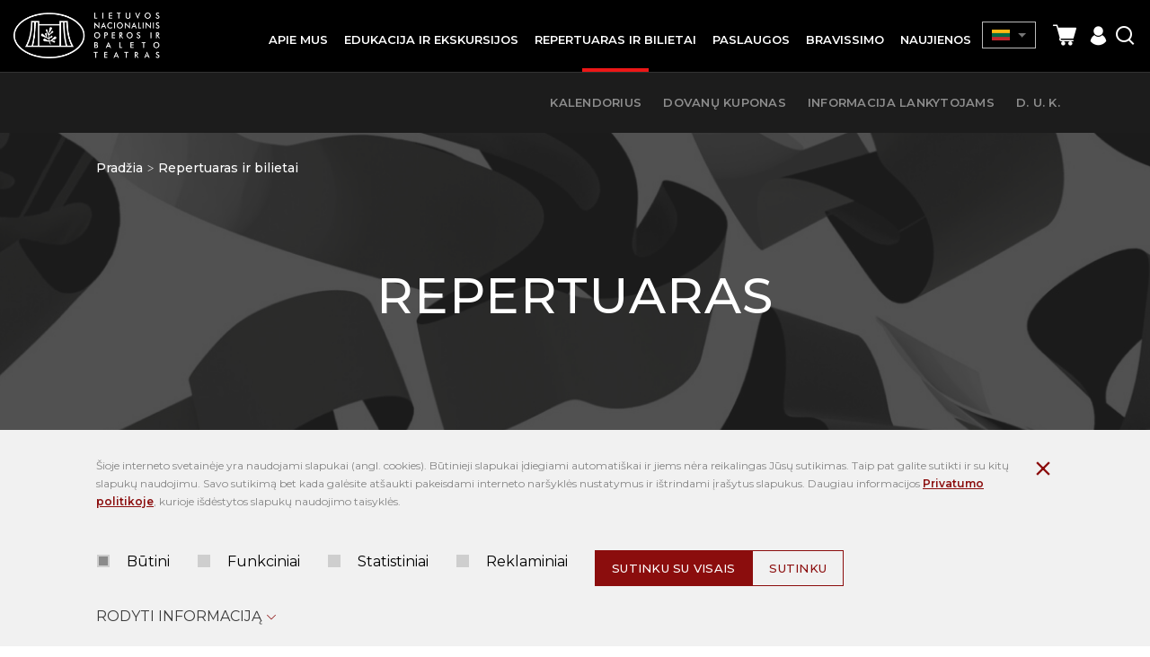

--- FILE ---
content_type: text/html; charset=utf-8
request_url: https://opera.lt/-repertuaras
body_size: 7509
content:
<!DOCTYPE html>
<html lang="lt">
<head>
<title>Repertuaras ir bilietai | Lietuvos nacionalinis operos ir baleto teatras</title>
<meta charset="UTF-8" />
<meta http-equiv="X-UA-Compatible" content="IE=edge" />
<meta name="GENERATOR" content="EasyWeb 4" />
<meta name="AUTHOR" content="Fresh Media" />
<meta name="description" content="" />
<meta name="keywords" content="" />
<meta name="robots" content="index,follow" />
<meta name="viewport" content="width=device-width, initial-scale=1, maximum-scale=1, user-scalable=no">
<meta name="twitter:image" content="https://opera.lt/static/themes/site/img/site_logo_share_lt.png" /><meta property="og:title" content="Repertuaras ir bilietai | Lietuvos nacionalinis operos ir baleto teatras" />
<meta property="og:url" content="https://opera.lt/-repertuaras" />
<meta property="og:image" content="https://opera.lt/static/themes/site/img/site_logo_share_lt.png"><meta property="og:description" content="" />
<meta property="og:site_name" content="Repertuaras ir bilietai | Lietuvos nacionalinis operos ir baleto teatras" />
<link rel="next" href="/-repertuaras/p12" />
<link rel="shortcut icon" sizes="16x16 32x32 48x48 64x64 128x128" href="/static/themes/site/img/favicon.ico" type="image/x-icon" />
<link rel="canonical" href="https://opera.lt/-repertuaras" />
<link href="https://fonts.googleapis.com/css?family=Montserrat:400,500,600&amp;subset=latin-ext" rel="stylesheet">
<link href="https://fonts.googleapis.com/css2?family=Cinzel:wght@400;500;600;700&family=Lato:ital,wght@0,400;0,700;1,400;1,700&display=swap" rel="stylesheet">
<link href="/static/themes/site/css/style.css?v1.8.88" type="text/css" rel="stylesheet" />
<script>
  window.dataLayer = window.dataLayer || [];
  function gtag(){ dataLayer.push(arguments); }
  gtag('consent','default',{
    'ad_storage':        'denied',
    'analytics_storage': 'denied',
    'ad_user_data':      'denied',
    'ad_personalization':'denied'
  });
</script>
<script async src="https://www.googletagmanager.com/gtag/js?id=G-C465VN3KL5"></script>
<script>
  gtag('js', new Date());
  gtag('config', 'G-C465VN3KL5');
</script>

<meta name="verify-paysera" content="ae22036087f0056459f11403f86ef5dd"></head>
														<body class="device_desktop open_second_menu" data-ng-app="EwSiteApp">
	<div class="added-to-cart-pop">
		<div class="wrapper">
			<img src="/static/themes/site/img/success.svg" alt="success"/>
			<span class="message"></span>
			<span class="check-cart"><a href="https://opera.lt//cart">Galima peržiūrėti krepšelį</a></span>
		</div>
	</div>
<!-- Google Tag Manager (noscript) -->
<noscript><iframe src="https://www.googletagmanager.com/ns.html?id=GTM-5B33S7TH"
height="0" width="0" style="display:none;visibility:hidden"></iframe></noscript>
<!-- End Google Tag Manager (noscript) --><div class="fixed_header Fixed">
	<div class="global_container container-fluid">
	<div class="header_table">
		<div class="head_cl logo_cl">
			<a id="hamburger" class="menu_toggle" href="#mobile_menu" aria-label="Mobilaus meniu mygtukas"><span></span></a>
			<a class="logo_link" href="https://opera.lt/">
				<img src="/static/themes/site/img/site_logo_lt.png" alt="Pradžia" width="309" height="96" />
			</a>
		</div>
		<div class="head_cl menu_cl">
			<nav class="topnav">
				<ul>
			<li ><div><a class=" haschilds" href="/istorija/992"><span>Apie mus</span></a>
							<ul>
			<li ><a class="" href="/istorija/vadovybe/31">Vadovybė</a>
					</li>
			<li ><a class="" href="/istorija-teatro-zmones">Atlikėjai</a>
					</li>
			<li ><a class="" href="/istorija/metu-solistai/33">Metų solistai</a>
					</li>
			<li ><a class="" href="/istorija/operos-stazuotoju-programa/978">Operos stažuotojų programa</a>
					</li>
			<li ><a class="" href="/istorija/polekis/1591">Polėkis</a>
					</li>
			<li ><a class="" href="/istorija/virtualus-turas/1139">Virtualus turas</a>
					</li>
			<li ><a class="" href="/karjera">Karjera</a>
					</li>
			<li ><a class="" href="/remimas">TAPK TEATRO RĖMĖJU!</a>
					</li>
			<li ><a class="" href="/remejai">Rėmėjai</a>
					</li>
	</ul>
					</div></li>
			<li ><div><a class="" href="/edukacija-"><span>Edukacija ir ekskursijos</span></a>
					</div></li>
			<li class="Selected"><div><a class="active in_path haschilds" href="/-repertuaras"><span>Repertuaras ir bilietai</span></a>
							<ul>
			<li ><a class="" href="/repertuaras/kalendorius/11">Kalendorius</a>
					</li>
			<li ><a class="" href="https://opera.koobin.com/lt/daugiau-produktu" target="_blank">Dovanų kuponas</a>
					</li>
			<li ><a class="" href="/-informacija-lankytojams">Informacija lankytojams</a>
					</li>
			<li ><a class="" href="/repertuaras/d.-u.-k./1688">D. U. K.</a>
					</li>
	</ul>
					</div></li>
			<li ><div><a class=" haschilds" href="/paslaugos/patalpu-nuoma/38"><span>Paslaugos</span></a>
							<ul>
			<li ><a class="" href="/paslaugos/patalpu-nuoma/38">Patalpų nuoma</a>
					</li>
			<li ><a class="" href="/paslaugos/zurnalo-pristatymas/1000">Žurnalo pristatymas</a>
					</li>
	</ul>
					</div></li>
			<li ><div><a class="" href="/-bravissimo"><span>Bravissimo</span></a>
					</div></li>
			<li ><div><a class="" href="/naujienos/60"><span>Naujienos</span></a>
					</div></li>
	</ul>
			</nav>
		</div>
		<div class="head_cl actions_cl">
			<a class="theme_switch" href=""><i class="icon-glasses"></i></a>
			<div class="langs">
				<div class="langs_cont">
					<div class="current_lang_cont">
					<span class="current_lang"><img src="/static/themes/site/img/lt.png" alt="Pradžia" width="33" height="20" /></span><span class="drop_arrow"></span>
					</div>
					<div class="langs_drop">
						<div class="langs_drop_cont">
	                                                                                                        <a href="https://opera.lt/en"><img src="/static/themes/site/img/en.png" alt="en" width="30" height="20" /></a>                                                						</div>
					</div>
				</div>
			</div>
			                          <div class="cart" data-ng-controller="cartSummaryCtrl" data-ng-cloak>
                                <a class="round-icon cart" href="#shoppingcartWidget" id="toggleShoppingcartWidget" title="Prekių krepšelis">
                                    <span class="icon icon-shopping-cart"></span>
                                    <span class="item_count" ng-show="cart.item_count>0">{{cart.item_count}}</span>
                                </a>
                                <a id="refreshCart" ng-click="refreshCart();" style="display:none;"></a>
                                <script type="text/ng-template"  id="cart/deadline_cart.html">
	<div class="cart__modal cart__modal--close">
	<div class="modal-header">
	<h3 class="modal-title" style="text-align:center;">Krepšelio rezervacija galioja <span ng-bind="end_in"></span> *min*</h3>
	</div>
	<div class="modal-footer">
	<button class="mygtukas outline" ng-click="cancel()">Krepšelio patvirtinimas</button>
	</div>
	</div>
</script>

<div class="shoppingcart_widget_block" id="shoppingcartWidget">
	<div class="overlay modal-close">
	</div>
	<div class="wrapper">
		<div class="head">
			<div class="modal-close">
				<em class="icon icon-ew4-close"></em>
			</div>
		</div>
		<div class="content" ng-class="{empty: items.length == 0}">
			<div ng-show="items.length == 0" class='no-items'>
				<h3>Tuščias krepšelis</h3>
			</div>
			<div ng-show="items.length != 0" class='has-items'>
				<h3>Krepšelis</h3>
			</div>
			<div ng-show="items.length>0">
				<div class="btn-wrap">
					<div class='cart__total'>
						<div class="cart__view">
							<a href="https://opera.lt/cart" class='mygtukas mw279'>Krepšelio peržiūra</a>						</div>
					</div>
					<div class="cart__close">
						<div class="modal-close">
							<button class="outline mw279">Tęsti apsipirkimą</button>
						</div>
					</div>
				</div>
			</div>
		</div>
	</div>
</div>                            </div>
			<a class="registration_icon" href="https://opera.koobin.com/?action=PU_ident_unica&idioma=LT&act=1" target="_blank"><i class="icon-registration"></i></a>			<a class="search_icon search_toggler" href="javascript:void(0);"><i class="icon-search"></i></a>
			<div class="search_suggest_container">
				<div class="container-fluid global_container">
					
<script type="text/ng-template" data-id="search/title_description.html">
	<a href="{{data.display_options.url}}"><span class="category" ng-if="data.display_options.vars.category_title" ng-bind="data.display_options.vars.category_title"></span><span class="title" ng-bind-html="data.display_options.vars.title | limitTo: str_len_title | highlightText: sdquery"></span></a>
</script>
<script type="text/ng-template" data-id="search/img_title.html">
	<a href="{{data.display_options.url}}"><span class="category" ng-if="data.display_options.vars.category_title" ng-bind="data.display_options.vars.category_title"></span><span class="title" ng-bind-html="data.display_options.vars.title | limitTo: str_len_title | highlightText: sdquery"></span></a>
</script>
<script type="text/ng-template" data-id="search/img_title_description.html">
	<a href="{{data.display_options.url}}"><span class="category" ng-if="data.display_options.vars.category_title" ng-bind="data.display_options.vars.category_title"></span><span class="title" ng-bind-html="data.display_options.vars.title | limitTo: str_len_title | highlightText: sdquery"></span></a>
</script>
<script type="text/ng-template" id="search/module_gallery.html">
	<a href="javascript:void(0);" id="album{{data.display_options.vars.albumid}}" ng-click="changeLocationHash(data, 'album', 'albumid');" data-url="{{data.display_options.url}}"><img ng-src="{{data.display_options.vars.image}}" alt=""/> <span ng-bind="data.display_options.vars.title" class="rtitle"></span></a>
</script>
<script type="text/ng-template" id="search/module_youtubegallery.html">
	<a href="javascript:void(0);" id="yt{{data.display_options.vars.youtubeid}}" ng-click="changeLocationHash(data, 'yt', 'youtubeid');" data-url="{{data.display_options.url}}"><img ng-src="{{data.display_options.vars.image}}" alt=""/> <span ng-bind="data.display_options.vars.title" class="rtitle"></span></a>
</script>

<div data-suggest-search-container="" data-ng-controller="SuggestSearchCtrl" data-search-url="/lt/search/suggestdata" data-ng-cloak>
	<div class="suggest-search-hide"><i class="icon-ew4-close"></i></div>
	<div class="wrapper">
		<div class="suggest-search-form">
			<form action="/search/search" method="post" class="search_form">
				<label>Paieška</label>
				<div class="form_item">
					<input type="text" name="text" data-ng-model="sdquery" data-ng-change="find();" placeholder="Ką norite rasti?" autocomplete="off" />
					<button class='' type="submit"><i class='icon-search'></i></button>
				</div>
			</form>
		</div>
		<div data-ng-if="searchresults.length>0" class="suggest-search-results">
			<div class="search_results">
				<div data-ng-repeat="data in searchresults" data-ng-include="getDataTemplate(data);" ></div>
			</div>
					</div>
	</div>
</div>				</div>
			</div>
		</div>
	</div>
	</div>

</div> 
	<div class='news_index_top operaevents_top'>
		<div class='global_container container-fluid'>
			<div class="breadcrumbs_and_backlink">
				<div>	<div class="breadcrumbs">
		<a href="https://opera.lt/">Pradžia</a>
					<div class="breadcrumb_separator"></div>
							<a class="active" href="/-repertuaras">Repertuaras ir bilietai</a>
					</div>
</div>
			</div>
			<div class='ni_tbl'>
				<div class="ni_cl">
					<h1 class="main_title">Repertuaras</h1>				</div>
			</div>
		</div>
	</div>
	<div class="content_template"> 			<div class="years_months_selectable_filters">
					<div class="categories_filter">
				<a href="/-repertuaras" class='selected'>Visi</a>									<a href="/-repertuaras/kiti-c15">Kiti</a>
									<a href="/-repertuaras/opera-c6">Opera</a>
									<a href="/-repertuaras/baletas-c7">Baletas</a>
									<a href="/-repertuaras/spektaklis-vaikams-c8">Spektaklis vaikams</a>
									<a href="/-repertuaras/koncertas-c11">Koncertas</a>
					
			</div>
							<div class="seasons_filter">
									<a href="/-repertuaras/visos-c0/2026-2027-s29">2026/2027</a>
									<a href="/-repertuaras/visos-c0/2025-2026-s28">2025/2026</a>
									<a href="/-repertuaras/visos-c0/premjeros-s16">Premjeros</a>
									<a href="/-repertuaras/visos-c0/teatro-sveciai-s30">Teatro svečiai</a>
					
			</div>
			</div>

<div class="container-fluid global_container index_container wider_container operaevents_index">
	<div class="top_links"><a href="/-repertuaras/archyvas" class="events_archive">Renginių archyvas</a></div>			<div class="events_list clear">
							<div class="list_item">
					<a class="" href="/-repertuaras/don-zuanas-e237">
						<span class="image_container">
							<img src="/data/public/thumbnails/2025/02/crop_832x576_don-zuanas-baneriai_svetaine-416x288px.png">
						</span>
						<span class="meta_container">
							<span class="cat">Opera</span>
							<span class="h2" class="title">Don Žuanas</span>
							 								<span class="date">
									<span>
																				Sausio 16, 2026
									</span>
																			<span class="sep"></span>
										<span>
																						Sausio 18, 2026
										</span>
																	</span>
													</span>
					</a>
				</div>
							<div class="list_item">
					<a class="" href="/-repertuaras/muzikines-penketuko-istorijos-e231">
						<span class="image_container">
							<img src="/data/public/thumbnails/2024/04/crop_832x576_d1_teatras-suburia-draugus-web-07.jpg">
						</span>
						<span class="meta_container">
							<span class="cat">Spektaklis vaikams</span>
							<span class="h2" class="title">Muzikinės penketuko istorijos</span>
							 								<span class="date">
									<span>
																				Sausio 17, 2026
									</span>
																			<span class="sep"></span>
										<span>
																						Balandžio 04, 2026
										</span>
																	</span>
													</span>
					</a>
				</div>
							<div class="list_item">
					<a class="" href="/-repertuaras/uz-scenos-ribu-kur-gimsta-spektakliai-e241">
						<span class="image_container">
							<img src="/data/public/thumbnails/2024/10/crop_832x576_scena-1.jpg">
						</span>
						<span class="meta_container">
							<span class="cat">Kiti</span>
							<span class="h2" class="title">Už scenos ribų: kur gimsta spektakliai</span>
							 								<span class="date">
									<span>
																				Sausio 17, 2026
									</span>
																			<span class="sep"></span>
										<span>
																						Vasario 21, 2026
										</span>
																	</span>
													</span>
					</a>
				</div>
							<div class="list_item">
					<a class="" href="/-repertuaras/dinges-teatras-uzkulisiu-detektyvas-e250">
						<span class="image_container">
							<img src="/data/public/thumbnails/2025/04/crop_832x576_dingesteatras-2b.jpg">
						</span>
						<span class="meta_container">
							<span class="cat">Kiti</span>
							<span class="h2" class="title">Dingęs teatras: užkulisių detektyvas</span>
							 								<span class="date">
									<span>
																				Sausio 17, 2026
									</span>
																			<span class="sep"></span>
										<span>
																						Vasario 21, 2026
										</span>
																	</span>
													</span>
					</a>
				</div>
							<div class="list_item">
					<a class="" href="/-repertuaras/zuikis-puikis-e33">
						<span class="image_container">
							<img src="/data/public/thumbnails/2019/03/crop_832x576_d1_zuikispuikis_dsc_3027_150315_033_416x288_acf_cropped.jpg">
						</span>
						<span class="meta_container">
							<span class="cat">Spektaklis vaikams</span>
							<span class="h2" class="title">ZUIKIS PUIKIS</span>
							 								<span class="date">
									<span>
																				Sausio 18, 2026
									</span>
																			<span class="sep"></span>
										<span>
																						Gegužės 10, 2026
										</span>
																	</span>
													</span>
					</a>
				</div>
							<div class="list_item">
					<a class="" href="/-repertuaras/don-kichotas-e27">
						<span class="image_container">
							<img src="/data/public/thumbnails/2019/03/crop_832x576_donkichotas_dsc_1832_180309_033.jpg">
						</span>
						<span class="meta_container">
							<span class="cat">Baletas</span>
							<span class="h2" class="title">Don Kichotas</span>
							 								<span class="date">
									<span>
																				Sausio 22, 2026
									</span>
																			<span class="sep"></span>
										<span>
																						Sausio 25, 2026
										</span>
																	</span>
													</span>
					</a>
				</div>
							<div class="list_item">
					<a class="" href="/-repertuaras/lietuviai-e242">
						<span class="image_container">
							<img src="/data/public/thumbnails/2025/05/crop_832x576_d1_i-lituani-plakatai-web_1440x512px-svetaine.png">
						</span>
						<span class="meta_container">
							<span class="cat">Opera</span>
							<span class="h2" class="title">Lietuviai</span>
							 								<span class="date">
									<span>
																				Sausio 30, 2026
									</span>
																			<span class="sep"></span>
										<span>
																						Vasario 01, 2026
										</span>
																	</span>
													</span>
					</a>
				</div>
							<div class="list_item">
					<a class="" href="/-repertuaras/uzburtos-akys-e175">
						<span class="image_container">
							<img src="/data/public/thumbnails/2022/12/crop_832x576_00_mazas.jpg">
						</span>
						<span class="meta_container">
							<span class="cat">Spektaklis vaikams</span>
							<span class="h2" class="title">Užburtos akys</span>
							 								<span class="date">
									<span>
																				Vasario 01, 2026
									</span>
																			<span class="sep"></span>
										<span>
																						Gegužės 02, 2026
										</span>
																	</span>
													</span>
					</a>
				</div>
							<div class="list_item">
					<a class="" href="/-repertuaras/arlekino-milijonai-e178">
						<span class="image_container">
							<img src="/data/public/thumbnails/2023/02/crop_832x576_small.jpg">
						</span>
						<span class="meta_container">
							<span class="cat">Baletas</span>
							<span class="h2" class="title">Arlekino milijonai</span>
							 								<span class="date">
									<span>
																				Vasario 05, 2026
									</span>
																			<span class="sep"></span>
										<span>
																						Vasario 08, 2026
										</span>
																	</span>
													</span>
					</a>
				</div>
							<div class="list_item">
					<a class="" href="/-repertuaras/don-karlas-e42">
						<span class="image_container">
							<img src="/data/public/thumbnails/2019/03/crop_832x576_680_doncarlo_prem1dsc_7500_160304_039.jpg">
						</span>
						<span class="meta_container">
							<span class="cat">Opera</span>
							<span class="h2" class="title">Don Karlas</span>
							 								<span class="date">
									<span>
																				Vasario 13, 2026
									</span>
																			<span class="sep"></span>
										<span>
																						Vasario 15, 2026
										</span>
																	</span>
													</span>
					</a>
				</div>
							<div class="list_item">
					<a class="" href="/-repertuaras/la-strada-e220">
						<span class="image_container">
							<img src="/data/public/thumbnails/2024/08/crop_832x576_la-strada-web-416x288.jpg">
						</span>
						<span class="meta_container">
							<span class="cat">Baletas</span>
							<span class="h2" class="title">La strada</span>
							 								<span class="date">
									<span>
																				Vasario 19, 2026
									</span>
																			<span class="sep"></span>
										<span>
																						Vasario 22, 2026
										</span>
																	</span>
													</span>
					</a>
				</div>
							<div class="list_item">
					<a class="" href="/-repertuaras/piaf-e31">
						<span class="image_container">
							<img src="/data/public/thumbnails/2019/03/crop_832x576_d1_piaf_dsc_8380_170429_017_416x288_acf_cropped.jpg">
						</span>
						<span class="meta_container">
							<span class="cat">Baletas</span>
							<span class="h2" class="title">Piaf</span>
							 								<span class="date">
									<span>
																				Vasario 27, 2026
									</span>
																			<span class="sep"></span>
										<span>
																						Vasario 28, 2026
										</span>
																	</span>
													</span>
					</a>
				</div>
					</div>
				<div class="pager" role="navigation" aria-label="Sąrašo elementų puslapiavimas">
   <a href="javascript:void(0);" class="bck dis back_button"><span class="icon-ew4-arrow" aria-label="Grįžti vienu puslapiu atgal" title="Grįžti vienu puslapiu atgal"></span></a>
                  <a href="/-repertuaras" aria-label="Eiti į puslapį nr. 1" title="Eiti į puslapį nr. 1" class="current" aria-current="true">1</a>
                        <a href="/-repertuaras/p12" aria-label="Eiti į puslapį nr. 2" title="Eiti į puslapį nr. 2" class="invisible_pager_button ">2</a>
                        <a href="/-repertuaras/p24" aria-label="Eiti į puslapį nr. 3" title="Eiti į puslapį nr. 3" class="invisible_pager_button ">3</a>
            <a href="/-repertuaras/p12" class="fow forw_button"><span class="icon-ew4-arrow" aria-label="Eiti vienu puslapiu pirmyn" title="Eiti vienu puslapiu pirmyn"></span></a>
</div>
	</div>	</div>
<div class="bottom_widget">
<div class="newsletter_widget_table">
	<div class="nl_left"><h3 class="widget_title">Naujienlaiškio prenumerata</h3></div>	<div class="nl_right">
		<form method="post" autocomplete="off" action="/subscription/subscribe" id="newsletter_block123">
		<input type="hidden" name="SITEXSRF104" value="ab6h9t4vjktr8y3g8ppkawpb15ha5b9h"/>
		<div class="newsletter_infos">
			<div class="error_cont">
				<div class="errors_list error_container">
				</div>
			</div>
			<div class="info_cont info_container">
			</div>
		</div>
		<div class='subs_inp_wr'>
			<div class="type_item">
				<div class="rel_inpt">
					<input name="email" type="email" required placeholder="Jūsų el. pašto adresas"/>
					<button class="main_submit" type="submit"><i class="icon-arrow_right_long"></i></button>
					<div class="button_loader"><img src="/static/themes/site/img/reused/loading32_footer.gif" alt="Loading" width="32" height="32" /></div>
				</div>
				<label class="one_variant input_group_parent newsletter_rules_txt" for="newsletter_rules">
					<input type="checkbox" id="newsletter_rules" name="newsletter_rules" required="required">
					<span class="checkbox_design"></span>
					Susipažinau su <a href="/lt/privatumo-politika/1096">privatumo politika</a>
				</label>
				<label for="newsletter_rules" class="error" style="display:none;"></label><br/>
			</div>
		</div>
		<div class="clear"></div>
		<div><div class="g-recaptcha" data-sitekey="6LdWM8EhAAAAACt-mImdA74Eb1aMqRCtogCE25Cs" data-size="invisible"></div></div>	</form>
	</div>
</div></div>
<div class="footer">  
	<div class="foot_tbl">
		<div class="foot_cell">
			<div class='maxw'>
				<a class="logo_link" href="https://opera.lt/">
					<img src="/static/themes/site/img/footer_logo_lt.png" alt="Pradžia" width="330" height="106" />
				</a>
				<div class='sitemap'>
					<a href="https://opera.lt/sitestructure">Svetainės medis</a>
				</div>
				<div class='accessibility'>
					<a class="theme_switch" href="javascript:void(0);">Neįgaliųjų versija</a>
				</div>
			</div>
		</div>
		<div class="foot_cell">
			<ul class='bottom_menu'>
									<li class=" equalheight_footer_links"><a class="" href="/dokumentai">Dokumentai</a>
					</li>
									<li class=" equalheight_footer_links"><a class="" href="/asmens-duomenu-apsauga/1164"> Asmens duomenų apsauga</a>
					</li>
									<li class=" equalheight_footer_links"><a class="" href="/korupcijos-prevencija/1284">Korupcijos prevencija</a>
					</li>
									<li class=" equalheight_footer_links"><a class="" href="/praneseju-apsauga/1332">Pranešėjų apsauga</a>
					</li>
									<li class=" equalheight_footer_links"><a class="" href="/rekvizitai/40">Rekvizitai</a>
					</li>
									<li class=" equalheight_footer_links"><a class="" href="https://opera.lt/data/public/uploads/2024/01/20240112_nr-s1-8_www.opera.lt-privatumo-politika.pdf" target="_blank">Privatumo politika</a>
					</li>
									<li class=" equalheight_footer_links"><a class="" href="https://opera.lt/data/public/uploads/2022/04/teatro-vartotoju-nuostatai_.pdf">Teatro vartotojų nuostatai</a>
					</li>
									<li class=" equalheight_footer_links"><a class="" href="/kontaktai/36">Kontaktai</a>
					</li>
									<li class=" equalheight_footer_links"><a class="" href="/repertuaras/d.-u.-k./1688">D. U. K.</a>
					</li>
							</ul>
		</div>
		<div class="foot_cell">
			<h3 class="footer_title"></h3>
			<div class='footer_formatted_text'>
				<p>A. Vienuolio g. 1, 01102 Vilnius <br>+370 5 2620727 <br><a href="mailto:info@opera.lt">info@opera.lt</a><br>Įmonės kodas 190753881</p>
			</div>
		</div>
	</div>
	<div class='footer_bottom_sep'></div>
	<div class="footer_bottom">
		<div class="social">
			<div class="title">Sekite mus socialiniuose tinkluose</div>
			<div class="icons">

									<a class="social_url" href="https://www.facebook.com/Lietuvos-nacionalinis-operos-ir-baleto-teatras-139945343453/" target="_blank"><i class="icon-fb-new"></i></a>
															<a class="social_url" href="https://www.youtube.com/user/LTNationalOpera" target="_blank"><i class="icon-yt-new"></i></a>
															<a class="social_url" href="https://www.instagram.com/lnobt/" target="_blank"><i class="icon-instagram"></i></a>
																				<a class="social_url" href="https://twitter.com/LNOBT" target="_blank"><i class="icon-twitter-new"></i></a>
															<a class="social_url" href="https://www.linkedin.com/company/lithuanian-national-opera-and-ballet-theatre" target="_blank"><i class="icon-linked-new"></i></a>
															<a class="social_url" href="https://open.spotify.com/show/1FNU4GkEFrXGcIZe01ZRCP?si=n2xS6aoFQPK5Mlu8An7MrA&dl_branch=1" target="_blank"><i class="icon-spotify"></i></a>
															<a class="social_url" href="https://lnobt.podbean.com/" target="_blank"><i class="icon-wifi"></i></a>
																		</div>

		</div>

		<div class='footer_copyright'>
			<div>
				<div>© 2019 Visos teisės saugomos. Lietuvos nacionalinis operos ir baleto teatras</div>			</div>
			<div></div>
		</div>
	</div>
</div>
<div id="mobile_menu" aria-label="Mobilus meniu - skirtas tik mobiliems įrenginiams">
	<div class="mobile_menu_parent">
		<ul>
			<li ><a class="" href="/istorija/992">Apie mus</a>
							<ul>
			<li ><a class="" href="/istorija/vadovybe/31">Vadovybė</a>
					</li>
			<li ><a class="" href="/istorija-teatro-zmones">Atlikėjai</a>
					</li>
			<li ><a class="" href="/istorija/metu-solistai/33">Metų solistai</a>
					</li>
			<li ><a class="" href="/istorija/operos-stazuotoju-programa/978">Operos stažuotojų programa</a>
					</li>
			<li ><a class="" href="/istorija/polekis/1591">Polėkis</a>
					</li>
			<li ><a class="" href="/istorija/virtualus-turas/1139">Virtualus turas</a>
					</li>
			<li ><a class="" href="/karjera">Karjera</a>
					</li>
			<li ><a class="" href="/remimas">TAPK TEATRO RĖMĖJU!</a>
					</li>
			<li ><a class="" href="/remejai">Rėmėjai</a>
					</li>
	</ul>
					</li>
			<li ><a class="" href="/edukacija-">Edukacija ir ekskursijos</a>
					</li>
			<li class="Selected"><a class="active in_path" href="/-repertuaras">Repertuaras ir bilietai</a>
							<ul>
			<li ><a class="" href="/repertuaras/kalendorius/11">Kalendorius</a>
					</li>
			<li ><a class="" href="https://opera.koobin.com/lt/daugiau-produktu" target="_blank">Dovanų kuponas</a>
					</li>
			<li ><a class="" href="/-informacija-lankytojams">Informacija lankytojams</a>
					</li>
			<li ><a class="" href="/repertuaras/d.-u.-k./1688">D. U. K.</a>
					</li>
	</ul>
					</li>
			<li ><a class="" href="/paslaugos/patalpu-nuoma/38">Paslaugos</a>
							<ul>
			<li ><a class="" href="/paslaugos/patalpu-nuoma/38">Patalpų nuoma</a>
					</li>
			<li ><a class="" href="/paslaugos/zurnalo-pristatymas/1000">Žurnalo pristatymas</a>
					</li>
	</ul>
					</li>
			<li ><a class="" href="/-bravissimo">Bravissimo</a>
					</li>
			<li ><a class="" href="/naujienos/60">Naujienos</a>
					</li>
	</ul>
	</div>
</div>
<script>
	
		var translations = new Array();
		function onLoadFunctions() {
			}
				var secure_xsrf_name='SITEXSRF104';
				var cartadd_url='https://opera.lt/cart/postitem';
				var cartremove_url='https://opera.lt/cart/remove';
				var cartsummary_url='https://opera.lt/cart/cartsummary';
				var site_name_trimmed='Lietuvos';
				var current_lang='lt';
	window.onload = onLoadFunctions;
</script>
		<script src="https://www.google.com/recaptcha/api.js?hl=lt&render=6LdWM8EhAAAAACt-mImdA74Eb1aMqRCtogCE25Cs"></script>
		<script src="/static/libs/_packed/pack.min.js?v1.8.88"></script>
		<script src="/static/libs/angular/angular.min.js?v1.7.7"></script>
		<script src="/static/libs/angular/i18n/angular-locale_lt.js?v1.8.88"></script>
		<script src="/static/libs/angular/ui-bootstrap-tpls-2.5.0.-1.min.js?v1.8.88"></script>
		<script src="/static/libs/localization/messages_lt.js?v1.8.88"></script>
		<script src="/static/themes/site/js/script.js?v1.8.88"></script>
<div data-ng-controller="EuCookieCtrl" data-ng-cloak="" data-ng-init="state=0;" data-store-url="/eucookie/savechoise" class="cookie_container" data-ng-show="showLine" aria-label="Slapukų pasirinkimo dialogas">
	<div class="container-fluid global_container">
		<div class="cookies_above">
							<div class="cookie_text_above formatted_text">
					<p>&Scaron;ioje interneto svetainėje yra naudojami slapukai&nbsp;(angl. cookies). Būtinieji slapukai įdiegiami automati&scaron;kai ir jiems nėra reikalingas Jūsų sutikimas. Taip pat galite sutikti ir su kitų slapukų naudojimu. Savo sutikimą bet kada galėsite at&scaron;aukti pakeisdami interneto nar&scaron;yklės nustatymus ir i&scaron;trindami įra&scaron;ytus slapukus. Daugiau informacijos <a href="/data/public/uploads/2024/01/20240112_nr-s1-8_www.opera.lt-privatumo-politika.pdf">Privatumo politikoje</a><a href="/lt/privatumo-politika/1096"></a>, kurioje i&scaron;dėstytos slapukų&nbsp;naudojimo taisyklės.</p>
				</div>
						<div class="cookies_checkboxes">
				<div class='labels_wrapper'>
											<label class="one_variant input_group_parent disabled">
							<input type="checkbox" disabled data-ng-model="data.privacy_1" data-ng-init="data.privacy_1=true" title="Būtini"/>
							<span class="checkbox_design"></span>
							Būtini
						</label>
											<label class="one_variant input_group_parent">
							<input type="checkbox"  data-ng-model="data.privacy_2" data-ng-init="data.privacy_2=false" title="Funkciniai"/>
							<span class="checkbox_design"></span>
							Funkciniai
						</label>
											<label class="one_variant input_group_parent">
							<input type="checkbox"  data-ng-model="data.privacy_3" data-ng-init="data.privacy_3=false" title="Statistiniai"/>
							<span class="checkbox_design"></span>
							Statistiniai
						</label>
											<label class="one_variant input_group_parent">
							<input type="checkbox"  data-ng-model="data.privacy_4" data-ng-init="data.privacy_4=false" title="Reklaminiai"/>
							<span class="checkbox_design"></span>
							Reklaminiai
						</label>
										</div>
						<div class="btn-wrapper">
							<button class="save_cookies" data-ng-class="loading ? 'loading':''" type="button" data-ng-click="storeAllChoises();">Sutinku su visais</button>
							<button class="save_cookies outline" data-ng-class="loading ? 'loading':''" type="button" data-ng-click="storeChoises();">Sutinku</button>
						</div>
				<div class="img_loading" data-ng-show="loading">
					<img src="/static/themes/site/img/reused/loading32.gif" alt="Loading" width="32" height="32" />
				</div>
			</div>
			<div class="error_message" data-ng-show="error">
				<label class="error">Klaida gaunant duomenis. Pabandykite dar kartą</label>
			</div>
			<div class="hide_cookie_bar" aria-label="Paslėpti slapukų pranešimą" type="button" data-ng-click="hiddeLine();"><span class="icon-close"></span></div>
			
			<div class="toggle_cookies_block" data-ng-class="pop ? 'open':'closed'" data-ng-click="showPop();">Rodyti informaciją<span class="icon-chevron_down_big"></span></div>
		</div>
		
		<div class="cookies_pop" data-ng-show="pop">
			<div class="sections_texts">
				<div class="sections_padding">
																		<div class="one_section formatted_text">
								<h3>Būtini</h3>
								<p>Daugiau informacijos&nbsp;<a href="/lt/privatumo-politika/1096">Privatumo politikoje</a>, kurioje i&scaron;dėstytos slapukų&nbsp;naudojimo taisyklės.</p>
							</div>
																																																</div>
			</div>
		</div>
	</div>
</div>
</body>
</html>

--- FILE ---
content_type: text/html; charset=utf-8
request_url: https://www.google.com/recaptcha/api2/anchor?ar=1&k=6LdWM8EhAAAAACt-mImdA74Eb1aMqRCtogCE25Cs&co=aHR0cHM6Ly9vcGVyYS5sdDo0NDM.&hl=lt&v=9TiwnJFHeuIw_s0wSd3fiKfN&size=invisible&anchor-ms=20000&execute-ms=30000&cb=6rhk4e9diozs
body_size: 48063
content:
<!DOCTYPE HTML><html dir="ltr" lang="lt"><head><meta http-equiv="Content-Type" content="text/html; charset=UTF-8">
<meta http-equiv="X-UA-Compatible" content="IE=edge">
<title>reCAPTCHA</title>
<style type="text/css">
/* cyrillic-ext */
@font-face {
  font-family: 'Roboto';
  font-style: normal;
  font-weight: 400;
  font-stretch: 100%;
  src: url(//fonts.gstatic.com/s/roboto/v48/KFO7CnqEu92Fr1ME7kSn66aGLdTylUAMa3GUBHMdazTgWw.woff2) format('woff2');
  unicode-range: U+0460-052F, U+1C80-1C8A, U+20B4, U+2DE0-2DFF, U+A640-A69F, U+FE2E-FE2F;
}
/* cyrillic */
@font-face {
  font-family: 'Roboto';
  font-style: normal;
  font-weight: 400;
  font-stretch: 100%;
  src: url(//fonts.gstatic.com/s/roboto/v48/KFO7CnqEu92Fr1ME7kSn66aGLdTylUAMa3iUBHMdazTgWw.woff2) format('woff2');
  unicode-range: U+0301, U+0400-045F, U+0490-0491, U+04B0-04B1, U+2116;
}
/* greek-ext */
@font-face {
  font-family: 'Roboto';
  font-style: normal;
  font-weight: 400;
  font-stretch: 100%;
  src: url(//fonts.gstatic.com/s/roboto/v48/KFO7CnqEu92Fr1ME7kSn66aGLdTylUAMa3CUBHMdazTgWw.woff2) format('woff2');
  unicode-range: U+1F00-1FFF;
}
/* greek */
@font-face {
  font-family: 'Roboto';
  font-style: normal;
  font-weight: 400;
  font-stretch: 100%;
  src: url(//fonts.gstatic.com/s/roboto/v48/KFO7CnqEu92Fr1ME7kSn66aGLdTylUAMa3-UBHMdazTgWw.woff2) format('woff2');
  unicode-range: U+0370-0377, U+037A-037F, U+0384-038A, U+038C, U+038E-03A1, U+03A3-03FF;
}
/* math */
@font-face {
  font-family: 'Roboto';
  font-style: normal;
  font-weight: 400;
  font-stretch: 100%;
  src: url(//fonts.gstatic.com/s/roboto/v48/KFO7CnqEu92Fr1ME7kSn66aGLdTylUAMawCUBHMdazTgWw.woff2) format('woff2');
  unicode-range: U+0302-0303, U+0305, U+0307-0308, U+0310, U+0312, U+0315, U+031A, U+0326-0327, U+032C, U+032F-0330, U+0332-0333, U+0338, U+033A, U+0346, U+034D, U+0391-03A1, U+03A3-03A9, U+03B1-03C9, U+03D1, U+03D5-03D6, U+03F0-03F1, U+03F4-03F5, U+2016-2017, U+2034-2038, U+203C, U+2040, U+2043, U+2047, U+2050, U+2057, U+205F, U+2070-2071, U+2074-208E, U+2090-209C, U+20D0-20DC, U+20E1, U+20E5-20EF, U+2100-2112, U+2114-2115, U+2117-2121, U+2123-214F, U+2190, U+2192, U+2194-21AE, U+21B0-21E5, U+21F1-21F2, U+21F4-2211, U+2213-2214, U+2216-22FF, U+2308-230B, U+2310, U+2319, U+231C-2321, U+2336-237A, U+237C, U+2395, U+239B-23B7, U+23D0, U+23DC-23E1, U+2474-2475, U+25AF, U+25B3, U+25B7, U+25BD, U+25C1, U+25CA, U+25CC, U+25FB, U+266D-266F, U+27C0-27FF, U+2900-2AFF, U+2B0E-2B11, U+2B30-2B4C, U+2BFE, U+3030, U+FF5B, U+FF5D, U+1D400-1D7FF, U+1EE00-1EEFF;
}
/* symbols */
@font-face {
  font-family: 'Roboto';
  font-style: normal;
  font-weight: 400;
  font-stretch: 100%;
  src: url(//fonts.gstatic.com/s/roboto/v48/KFO7CnqEu92Fr1ME7kSn66aGLdTylUAMaxKUBHMdazTgWw.woff2) format('woff2');
  unicode-range: U+0001-000C, U+000E-001F, U+007F-009F, U+20DD-20E0, U+20E2-20E4, U+2150-218F, U+2190, U+2192, U+2194-2199, U+21AF, U+21E6-21F0, U+21F3, U+2218-2219, U+2299, U+22C4-22C6, U+2300-243F, U+2440-244A, U+2460-24FF, U+25A0-27BF, U+2800-28FF, U+2921-2922, U+2981, U+29BF, U+29EB, U+2B00-2BFF, U+4DC0-4DFF, U+FFF9-FFFB, U+10140-1018E, U+10190-1019C, U+101A0, U+101D0-101FD, U+102E0-102FB, U+10E60-10E7E, U+1D2C0-1D2D3, U+1D2E0-1D37F, U+1F000-1F0FF, U+1F100-1F1AD, U+1F1E6-1F1FF, U+1F30D-1F30F, U+1F315, U+1F31C, U+1F31E, U+1F320-1F32C, U+1F336, U+1F378, U+1F37D, U+1F382, U+1F393-1F39F, U+1F3A7-1F3A8, U+1F3AC-1F3AF, U+1F3C2, U+1F3C4-1F3C6, U+1F3CA-1F3CE, U+1F3D4-1F3E0, U+1F3ED, U+1F3F1-1F3F3, U+1F3F5-1F3F7, U+1F408, U+1F415, U+1F41F, U+1F426, U+1F43F, U+1F441-1F442, U+1F444, U+1F446-1F449, U+1F44C-1F44E, U+1F453, U+1F46A, U+1F47D, U+1F4A3, U+1F4B0, U+1F4B3, U+1F4B9, U+1F4BB, U+1F4BF, U+1F4C8-1F4CB, U+1F4D6, U+1F4DA, U+1F4DF, U+1F4E3-1F4E6, U+1F4EA-1F4ED, U+1F4F7, U+1F4F9-1F4FB, U+1F4FD-1F4FE, U+1F503, U+1F507-1F50B, U+1F50D, U+1F512-1F513, U+1F53E-1F54A, U+1F54F-1F5FA, U+1F610, U+1F650-1F67F, U+1F687, U+1F68D, U+1F691, U+1F694, U+1F698, U+1F6AD, U+1F6B2, U+1F6B9-1F6BA, U+1F6BC, U+1F6C6-1F6CF, U+1F6D3-1F6D7, U+1F6E0-1F6EA, U+1F6F0-1F6F3, U+1F6F7-1F6FC, U+1F700-1F7FF, U+1F800-1F80B, U+1F810-1F847, U+1F850-1F859, U+1F860-1F887, U+1F890-1F8AD, U+1F8B0-1F8BB, U+1F8C0-1F8C1, U+1F900-1F90B, U+1F93B, U+1F946, U+1F984, U+1F996, U+1F9E9, U+1FA00-1FA6F, U+1FA70-1FA7C, U+1FA80-1FA89, U+1FA8F-1FAC6, U+1FACE-1FADC, U+1FADF-1FAE9, U+1FAF0-1FAF8, U+1FB00-1FBFF;
}
/* vietnamese */
@font-face {
  font-family: 'Roboto';
  font-style: normal;
  font-weight: 400;
  font-stretch: 100%;
  src: url(//fonts.gstatic.com/s/roboto/v48/KFO7CnqEu92Fr1ME7kSn66aGLdTylUAMa3OUBHMdazTgWw.woff2) format('woff2');
  unicode-range: U+0102-0103, U+0110-0111, U+0128-0129, U+0168-0169, U+01A0-01A1, U+01AF-01B0, U+0300-0301, U+0303-0304, U+0308-0309, U+0323, U+0329, U+1EA0-1EF9, U+20AB;
}
/* latin-ext */
@font-face {
  font-family: 'Roboto';
  font-style: normal;
  font-weight: 400;
  font-stretch: 100%;
  src: url(//fonts.gstatic.com/s/roboto/v48/KFO7CnqEu92Fr1ME7kSn66aGLdTylUAMa3KUBHMdazTgWw.woff2) format('woff2');
  unicode-range: U+0100-02BA, U+02BD-02C5, U+02C7-02CC, U+02CE-02D7, U+02DD-02FF, U+0304, U+0308, U+0329, U+1D00-1DBF, U+1E00-1E9F, U+1EF2-1EFF, U+2020, U+20A0-20AB, U+20AD-20C0, U+2113, U+2C60-2C7F, U+A720-A7FF;
}
/* latin */
@font-face {
  font-family: 'Roboto';
  font-style: normal;
  font-weight: 400;
  font-stretch: 100%;
  src: url(//fonts.gstatic.com/s/roboto/v48/KFO7CnqEu92Fr1ME7kSn66aGLdTylUAMa3yUBHMdazQ.woff2) format('woff2');
  unicode-range: U+0000-00FF, U+0131, U+0152-0153, U+02BB-02BC, U+02C6, U+02DA, U+02DC, U+0304, U+0308, U+0329, U+2000-206F, U+20AC, U+2122, U+2191, U+2193, U+2212, U+2215, U+FEFF, U+FFFD;
}
/* cyrillic-ext */
@font-face {
  font-family: 'Roboto';
  font-style: normal;
  font-weight: 500;
  font-stretch: 100%;
  src: url(//fonts.gstatic.com/s/roboto/v48/KFO7CnqEu92Fr1ME7kSn66aGLdTylUAMa3GUBHMdazTgWw.woff2) format('woff2');
  unicode-range: U+0460-052F, U+1C80-1C8A, U+20B4, U+2DE0-2DFF, U+A640-A69F, U+FE2E-FE2F;
}
/* cyrillic */
@font-face {
  font-family: 'Roboto';
  font-style: normal;
  font-weight: 500;
  font-stretch: 100%;
  src: url(//fonts.gstatic.com/s/roboto/v48/KFO7CnqEu92Fr1ME7kSn66aGLdTylUAMa3iUBHMdazTgWw.woff2) format('woff2');
  unicode-range: U+0301, U+0400-045F, U+0490-0491, U+04B0-04B1, U+2116;
}
/* greek-ext */
@font-face {
  font-family: 'Roboto';
  font-style: normal;
  font-weight: 500;
  font-stretch: 100%;
  src: url(//fonts.gstatic.com/s/roboto/v48/KFO7CnqEu92Fr1ME7kSn66aGLdTylUAMa3CUBHMdazTgWw.woff2) format('woff2');
  unicode-range: U+1F00-1FFF;
}
/* greek */
@font-face {
  font-family: 'Roboto';
  font-style: normal;
  font-weight: 500;
  font-stretch: 100%;
  src: url(//fonts.gstatic.com/s/roboto/v48/KFO7CnqEu92Fr1ME7kSn66aGLdTylUAMa3-UBHMdazTgWw.woff2) format('woff2');
  unicode-range: U+0370-0377, U+037A-037F, U+0384-038A, U+038C, U+038E-03A1, U+03A3-03FF;
}
/* math */
@font-face {
  font-family: 'Roboto';
  font-style: normal;
  font-weight: 500;
  font-stretch: 100%;
  src: url(//fonts.gstatic.com/s/roboto/v48/KFO7CnqEu92Fr1ME7kSn66aGLdTylUAMawCUBHMdazTgWw.woff2) format('woff2');
  unicode-range: U+0302-0303, U+0305, U+0307-0308, U+0310, U+0312, U+0315, U+031A, U+0326-0327, U+032C, U+032F-0330, U+0332-0333, U+0338, U+033A, U+0346, U+034D, U+0391-03A1, U+03A3-03A9, U+03B1-03C9, U+03D1, U+03D5-03D6, U+03F0-03F1, U+03F4-03F5, U+2016-2017, U+2034-2038, U+203C, U+2040, U+2043, U+2047, U+2050, U+2057, U+205F, U+2070-2071, U+2074-208E, U+2090-209C, U+20D0-20DC, U+20E1, U+20E5-20EF, U+2100-2112, U+2114-2115, U+2117-2121, U+2123-214F, U+2190, U+2192, U+2194-21AE, U+21B0-21E5, U+21F1-21F2, U+21F4-2211, U+2213-2214, U+2216-22FF, U+2308-230B, U+2310, U+2319, U+231C-2321, U+2336-237A, U+237C, U+2395, U+239B-23B7, U+23D0, U+23DC-23E1, U+2474-2475, U+25AF, U+25B3, U+25B7, U+25BD, U+25C1, U+25CA, U+25CC, U+25FB, U+266D-266F, U+27C0-27FF, U+2900-2AFF, U+2B0E-2B11, U+2B30-2B4C, U+2BFE, U+3030, U+FF5B, U+FF5D, U+1D400-1D7FF, U+1EE00-1EEFF;
}
/* symbols */
@font-face {
  font-family: 'Roboto';
  font-style: normal;
  font-weight: 500;
  font-stretch: 100%;
  src: url(//fonts.gstatic.com/s/roboto/v48/KFO7CnqEu92Fr1ME7kSn66aGLdTylUAMaxKUBHMdazTgWw.woff2) format('woff2');
  unicode-range: U+0001-000C, U+000E-001F, U+007F-009F, U+20DD-20E0, U+20E2-20E4, U+2150-218F, U+2190, U+2192, U+2194-2199, U+21AF, U+21E6-21F0, U+21F3, U+2218-2219, U+2299, U+22C4-22C6, U+2300-243F, U+2440-244A, U+2460-24FF, U+25A0-27BF, U+2800-28FF, U+2921-2922, U+2981, U+29BF, U+29EB, U+2B00-2BFF, U+4DC0-4DFF, U+FFF9-FFFB, U+10140-1018E, U+10190-1019C, U+101A0, U+101D0-101FD, U+102E0-102FB, U+10E60-10E7E, U+1D2C0-1D2D3, U+1D2E0-1D37F, U+1F000-1F0FF, U+1F100-1F1AD, U+1F1E6-1F1FF, U+1F30D-1F30F, U+1F315, U+1F31C, U+1F31E, U+1F320-1F32C, U+1F336, U+1F378, U+1F37D, U+1F382, U+1F393-1F39F, U+1F3A7-1F3A8, U+1F3AC-1F3AF, U+1F3C2, U+1F3C4-1F3C6, U+1F3CA-1F3CE, U+1F3D4-1F3E0, U+1F3ED, U+1F3F1-1F3F3, U+1F3F5-1F3F7, U+1F408, U+1F415, U+1F41F, U+1F426, U+1F43F, U+1F441-1F442, U+1F444, U+1F446-1F449, U+1F44C-1F44E, U+1F453, U+1F46A, U+1F47D, U+1F4A3, U+1F4B0, U+1F4B3, U+1F4B9, U+1F4BB, U+1F4BF, U+1F4C8-1F4CB, U+1F4D6, U+1F4DA, U+1F4DF, U+1F4E3-1F4E6, U+1F4EA-1F4ED, U+1F4F7, U+1F4F9-1F4FB, U+1F4FD-1F4FE, U+1F503, U+1F507-1F50B, U+1F50D, U+1F512-1F513, U+1F53E-1F54A, U+1F54F-1F5FA, U+1F610, U+1F650-1F67F, U+1F687, U+1F68D, U+1F691, U+1F694, U+1F698, U+1F6AD, U+1F6B2, U+1F6B9-1F6BA, U+1F6BC, U+1F6C6-1F6CF, U+1F6D3-1F6D7, U+1F6E0-1F6EA, U+1F6F0-1F6F3, U+1F6F7-1F6FC, U+1F700-1F7FF, U+1F800-1F80B, U+1F810-1F847, U+1F850-1F859, U+1F860-1F887, U+1F890-1F8AD, U+1F8B0-1F8BB, U+1F8C0-1F8C1, U+1F900-1F90B, U+1F93B, U+1F946, U+1F984, U+1F996, U+1F9E9, U+1FA00-1FA6F, U+1FA70-1FA7C, U+1FA80-1FA89, U+1FA8F-1FAC6, U+1FACE-1FADC, U+1FADF-1FAE9, U+1FAF0-1FAF8, U+1FB00-1FBFF;
}
/* vietnamese */
@font-face {
  font-family: 'Roboto';
  font-style: normal;
  font-weight: 500;
  font-stretch: 100%;
  src: url(//fonts.gstatic.com/s/roboto/v48/KFO7CnqEu92Fr1ME7kSn66aGLdTylUAMa3OUBHMdazTgWw.woff2) format('woff2');
  unicode-range: U+0102-0103, U+0110-0111, U+0128-0129, U+0168-0169, U+01A0-01A1, U+01AF-01B0, U+0300-0301, U+0303-0304, U+0308-0309, U+0323, U+0329, U+1EA0-1EF9, U+20AB;
}
/* latin-ext */
@font-face {
  font-family: 'Roboto';
  font-style: normal;
  font-weight: 500;
  font-stretch: 100%;
  src: url(//fonts.gstatic.com/s/roboto/v48/KFO7CnqEu92Fr1ME7kSn66aGLdTylUAMa3KUBHMdazTgWw.woff2) format('woff2');
  unicode-range: U+0100-02BA, U+02BD-02C5, U+02C7-02CC, U+02CE-02D7, U+02DD-02FF, U+0304, U+0308, U+0329, U+1D00-1DBF, U+1E00-1E9F, U+1EF2-1EFF, U+2020, U+20A0-20AB, U+20AD-20C0, U+2113, U+2C60-2C7F, U+A720-A7FF;
}
/* latin */
@font-face {
  font-family: 'Roboto';
  font-style: normal;
  font-weight: 500;
  font-stretch: 100%;
  src: url(//fonts.gstatic.com/s/roboto/v48/KFO7CnqEu92Fr1ME7kSn66aGLdTylUAMa3yUBHMdazQ.woff2) format('woff2');
  unicode-range: U+0000-00FF, U+0131, U+0152-0153, U+02BB-02BC, U+02C6, U+02DA, U+02DC, U+0304, U+0308, U+0329, U+2000-206F, U+20AC, U+2122, U+2191, U+2193, U+2212, U+2215, U+FEFF, U+FFFD;
}
/* cyrillic-ext */
@font-face {
  font-family: 'Roboto';
  font-style: normal;
  font-weight: 900;
  font-stretch: 100%;
  src: url(//fonts.gstatic.com/s/roboto/v48/KFO7CnqEu92Fr1ME7kSn66aGLdTylUAMa3GUBHMdazTgWw.woff2) format('woff2');
  unicode-range: U+0460-052F, U+1C80-1C8A, U+20B4, U+2DE0-2DFF, U+A640-A69F, U+FE2E-FE2F;
}
/* cyrillic */
@font-face {
  font-family: 'Roboto';
  font-style: normal;
  font-weight: 900;
  font-stretch: 100%;
  src: url(//fonts.gstatic.com/s/roboto/v48/KFO7CnqEu92Fr1ME7kSn66aGLdTylUAMa3iUBHMdazTgWw.woff2) format('woff2');
  unicode-range: U+0301, U+0400-045F, U+0490-0491, U+04B0-04B1, U+2116;
}
/* greek-ext */
@font-face {
  font-family: 'Roboto';
  font-style: normal;
  font-weight: 900;
  font-stretch: 100%;
  src: url(//fonts.gstatic.com/s/roboto/v48/KFO7CnqEu92Fr1ME7kSn66aGLdTylUAMa3CUBHMdazTgWw.woff2) format('woff2');
  unicode-range: U+1F00-1FFF;
}
/* greek */
@font-face {
  font-family: 'Roboto';
  font-style: normal;
  font-weight: 900;
  font-stretch: 100%;
  src: url(//fonts.gstatic.com/s/roboto/v48/KFO7CnqEu92Fr1ME7kSn66aGLdTylUAMa3-UBHMdazTgWw.woff2) format('woff2');
  unicode-range: U+0370-0377, U+037A-037F, U+0384-038A, U+038C, U+038E-03A1, U+03A3-03FF;
}
/* math */
@font-face {
  font-family: 'Roboto';
  font-style: normal;
  font-weight: 900;
  font-stretch: 100%;
  src: url(//fonts.gstatic.com/s/roboto/v48/KFO7CnqEu92Fr1ME7kSn66aGLdTylUAMawCUBHMdazTgWw.woff2) format('woff2');
  unicode-range: U+0302-0303, U+0305, U+0307-0308, U+0310, U+0312, U+0315, U+031A, U+0326-0327, U+032C, U+032F-0330, U+0332-0333, U+0338, U+033A, U+0346, U+034D, U+0391-03A1, U+03A3-03A9, U+03B1-03C9, U+03D1, U+03D5-03D6, U+03F0-03F1, U+03F4-03F5, U+2016-2017, U+2034-2038, U+203C, U+2040, U+2043, U+2047, U+2050, U+2057, U+205F, U+2070-2071, U+2074-208E, U+2090-209C, U+20D0-20DC, U+20E1, U+20E5-20EF, U+2100-2112, U+2114-2115, U+2117-2121, U+2123-214F, U+2190, U+2192, U+2194-21AE, U+21B0-21E5, U+21F1-21F2, U+21F4-2211, U+2213-2214, U+2216-22FF, U+2308-230B, U+2310, U+2319, U+231C-2321, U+2336-237A, U+237C, U+2395, U+239B-23B7, U+23D0, U+23DC-23E1, U+2474-2475, U+25AF, U+25B3, U+25B7, U+25BD, U+25C1, U+25CA, U+25CC, U+25FB, U+266D-266F, U+27C0-27FF, U+2900-2AFF, U+2B0E-2B11, U+2B30-2B4C, U+2BFE, U+3030, U+FF5B, U+FF5D, U+1D400-1D7FF, U+1EE00-1EEFF;
}
/* symbols */
@font-face {
  font-family: 'Roboto';
  font-style: normal;
  font-weight: 900;
  font-stretch: 100%;
  src: url(//fonts.gstatic.com/s/roboto/v48/KFO7CnqEu92Fr1ME7kSn66aGLdTylUAMaxKUBHMdazTgWw.woff2) format('woff2');
  unicode-range: U+0001-000C, U+000E-001F, U+007F-009F, U+20DD-20E0, U+20E2-20E4, U+2150-218F, U+2190, U+2192, U+2194-2199, U+21AF, U+21E6-21F0, U+21F3, U+2218-2219, U+2299, U+22C4-22C6, U+2300-243F, U+2440-244A, U+2460-24FF, U+25A0-27BF, U+2800-28FF, U+2921-2922, U+2981, U+29BF, U+29EB, U+2B00-2BFF, U+4DC0-4DFF, U+FFF9-FFFB, U+10140-1018E, U+10190-1019C, U+101A0, U+101D0-101FD, U+102E0-102FB, U+10E60-10E7E, U+1D2C0-1D2D3, U+1D2E0-1D37F, U+1F000-1F0FF, U+1F100-1F1AD, U+1F1E6-1F1FF, U+1F30D-1F30F, U+1F315, U+1F31C, U+1F31E, U+1F320-1F32C, U+1F336, U+1F378, U+1F37D, U+1F382, U+1F393-1F39F, U+1F3A7-1F3A8, U+1F3AC-1F3AF, U+1F3C2, U+1F3C4-1F3C6, U+1F3CA-1F3CE, U+1F3D4-1F3E0, U+1F3ED, U+1F3F1-1F3F3, U+1F3F5-1F3F7, U+1F408, U+1F415, U+1F41F, U+1F426, U+1F43F, U+1F441-1F442, U+1F444, U+1F446-1F449, U+1F44C-1F44E, U+1F453, U+1F46A, U+1F47D, U+1F4A3, U+1F4B0, U+1F4B3, U+1F4B9, U+1F4BB, U+1F4BF, U+1F4C8-1F4CB, U+1F4D6, U+1F4DA, U+1F4DF, U+1F4E3-1F4E6, U+1F4EA-1F4ED, U+1F4F7, U+1F4F9-1F4FB, U+1F4FD-1F4FE, U+1F503, U+1F507-1F50B, U+1F50D, U+1F512-1F513, U+1F53E-1F54A, U+1F54F-1F5FA, U+1F610, U+1F650-1F67F, U+1F687, U+1F68D, U+1F691, U+1F694, U+1F698, U+1F6AD, U+1F6B2, U+1F6B9-1F6BA, U+1F6BC, U+1F6C6-1F6CF, U+1F6D3-1F6D7, U+1F6E0-1F6EA, U+1F6F0-1F6F3, U+1F6F7-1F6FC, U+1F700-1F7FF, U+1F800-1F80B, U+1F810-1F847, U+1F850-1F859, U+1F860-1F887, U+1F890-1F8AD, U+1F8B0-1F8BB, U+1F8C0-1F8C1, U+1F900-1F90B, U+1F93B, U+1F946, U+1F984, U+1F996, U+1F9E9, U+1FA00-1FA6F, U+1FA70-1FA7C, U+1FA80-1FA89, U+1FA8F-1FAC6, U+1FACE-1FADC, U+1FADF-1FAE9, U+1FAF0-1FAF8, U+1FB00-1FBFF;
}
/* vietnamese */
@font-face {
  font-family: 'Roboto';
  font-style: normal;
  font-weight: 900;
  font-stretch: 100%;
  src: url(//fonts.gstatic.com/s/roboto/v48/KFO7CnqEu92Fr1ME7kSn66aGLdTylUAMa3OUBHMdazTgWw.woff2) format('woff2');
  unicode-range: U+0102-0103, U+0110-0111, U+0128-0129, U+0168-0169, U+01A0-01A1, U+01AF-01B0, U+0300-0301, U+0303-0304, U+0308-0309, U+0323, U+0329, U+1EA0-1EF9, U+20AB;
}
/* latin-ext */
@font-face {
  font-family: 'Roboto';
  font-style: normal;
  font-weight: 900;
  font-stretch: 100%;
  src: url(//fonts.gstatic.com/s/roboto/v48/KFO7CnqEu92Fr1ME7kSn66aGLdTylUAMa3KUBHMdazTgWw.woff2) format('woff2');
  unicode-range: U+0100-02BA, U+02BD-02C5, U+02C7-02CC, U+02CE-02D7, U+02DD-02FF, U+0304, U+0308, U+0329, U+1D00-1DBF, U+1E00-1E9F, U+1EF2-1EFF, U+2020, U+20A0-20AB, U+20AD-20C0, U+2113, U+2C60-2C7F, U+A720-A7FF;
}
/* latin */
@font-face {
  font-family: 'Roboto';
  font-style: normal;
  font-weight: 900;
  font-stretch: 100%;
  src: url(//fonts.gstatic.com/s/roboto/v48/KFO7CnqEu92Fr1ME7kSn66aGLdTylUAMa3yUBHMdazQ.woff2) format('woff2');
  unicode-range: U+0000-00FF, U+0131, U+0152-0153, U+02BB-02BC, U+02C6, U+02DA, U+02DC, U+0304, U+0308, U+0329, U+2000-206F, U+20AC, U+2122, U+2191, U+2193, U+2212, U+2215, U+FEFF, U+FFFD;
}

</style>
<link rel="stylesheet" type="text/css" href="https://www.gstatic.com/recaptcha/releases/9TiwnJFHeuIw_s0wSd3fiKfN/styles__ltr.css">
<script nonce="3cMv7eYDgej7bgLc9rAX7g" type="text/javascript">window['__recaptcha_api'] = 'https://www.google.com/recaptcha/api2/';</script>
<script type="text/javascript" src="https://www.gstatic.com/recaptcha/releases/9TiwnJFHeuIw_s0wSd3fiKfN/recaptcha__lt.js" nonce="3cMv7eYDgej7bgLc9rAX7g">
      
    </script></head>
<body><div id="rc-anchor-alert" class="rc-anchor-alert"></div>
<input type="hidden" id="recaptcha-token" value="[base64]">
<script type="text/javascript" nonce="3cMv7eYDgej7bgLc9rAX7g">
      recaptcha.anchor.Main.init("[\x22ainput\x22,[\x22bgdata\x22,\x22\x22,\[base64]/[base64]/UltIKytdPWE6KGE8MjA0OD9SW0grK109YT4+NnwxOTI6KChhJjY0NTEyKT09NTUyOTYmJnErMTxoLmxlbmd0aCYmKGguY2hhckNvZGVBdChxKzEpJjY0NTEyKT09NTYzMjA/[base64]/MjU1OlI/[base64]/[base64]/[base64]/[base64]/[base64]/[base64]/[base64]/[base64]/[base64]/[base64]\x22,\[base64]\\u003d\\u003d\x22,\x22azhudUHDsi/DjkvCucK9wrHCl0HDp8OdZMKbZ8O9OyYbwrojNE8LwqgSwq3Cg8OawphtR1bDucO5wpvCrX/Dt8OlwptleMOwwqJUGcOMbz/CuQVIwodlRnvDuD7CmSfCsMOtP8KKIW7DrMOtwrLDjkZSw4bCjcOWwqHCqMOnV8KcN0ldLMKlw7hoIwzCpVXCr2bDrcOpMncmwplwagFpYsKMwpXCvsOIUVDCnx8tWCw/On/DlVkyLDbDi1bDqBpCDF/[base64]/Dm005bVTDp8OGw7LDjMO7wo3DqwtIwrsTw7rDm1DDnsO6VcKXw4XDpMKqdcO0dlMbV8OSwrjDuxHDrcOpbcKOw7JTwqQVwrbDvsOxw7nDvlrCpMKmFMKYw6zDpMKuQcOGw7wIw44Mw7ZMPMO3wppKwp0idnbCjGDDocO+ecOZw4LDjmTCkBJ/XmrDu8OEw5zDu8OKw5fCs8O8wp/DjBXDm1EfwqIXw5HDk8KcwoHDocO0wqvCpRfDnsOsJ0pHQjFEw4jDlTXDlMKSXsOmHsOFw7LCjsOzNMKJw6/CgXbDqcOcdcOKETHDpHM0w7xrwrtTecOwwoDCmDo/[base64]/Ds8KJJMOMCXtbwp/DmiPCjMOtw61Zw4wLQ8OLw7Rgw556wrrDtcOPwoUqHkJzw6nDg8KHVMKLcgfCjC9EwofCucK0w6AhJh55w5fDpsOufRhmwrHDqsKoZ8Oow6rDslVkdWDCl8ONf8KDw7fDpCjCtcOrwqLCmcOtVkJxWcKMwo8mwrTCmMKywq/ClQzDjsKlwpYLasOQwolSAMKXwpteMcKhCcKTw4ZxC8KLJ8ONwqnDk2Uxw5hAwp0hwos5BMOyw7ZJw74Uw5VtwqfCvcO0wplGG0/DhcKPw4opWMK2w4g5wo49w7vCvlvDnEpZwrfDoMOUw4Zhw7M3A8KyGsKTw4XCjiLDmnTDhnPDrMKYe8O3R8KrA8KmCMOSw51tw5/CjcK7w6vCu8Obw7vDmsKICB0dw5BPR8KhKx/DoMKeW0zDtXg1fcKCFsOYZ8K/[base64]/w7wzw67DuXYowoFEHB5hCsOEasOGwrPDti49RcOFJ25gElJlJzcDw4zCj8Kdw5VWw4JlRAMhGMKOw4c2w64qwr7Cki9iw5/CmkkwwqbCvxgXGgBqbQckVAx+w4kFScKdasKHMD3DvHTCnsKSwqo+dhHDiWxpwp/CvcKWwpXCscKhwoLDscO9w5pdw7XCvxfCjMO1d8OFwoJPw7tew6tyD8OXVFfDqBxyw6HCrMOnVAPCkxBfwpglQMOmw6fDonLCrMKPSArCvMKYTn7DgMOpPwrCgw7DlmEia8KDw6kgwr7Dgh/DtcKswrnDusKbcMO1wo1rwqfDjMO7woFEw5bCg8KoZcOgw6AIVMOAdFgkw5zCmMKmwpEiE3XDrHnCqi0rZS9bwpHCqsOjwoDCucKfW8KTw5DDuU4/[base64]/DscKjw5XCrBXChMO3blEJwpBiGMOVwqcCw7nDhGXDrBMWUcOxwqQIGcKVTWPCghJhw4TCicOzB8KNwoXCp3jDlsOZIR7CngzDmsO/PMOgUsOLwr7DicKfDcOSwq/[base64]/w7djSsOYwqgcwq9oc8KiX0QTMXEiQcKFaiQ1K8Kzw60IDyTDvhzDpA0/[base64]/CqyPDnD3ChMK8w5vDvAN1wrYTKznDhkLCmMKww7lhMit7eDPDlQDDvh7Ch8KZNcKcwpDCiXEUwpTCkcKjYcKyCsO6wqZrOsOeL20lGMO8wpAeMilWWMOnw5FVSjlnw7/CpWwUw7/CqcKrDsOoFmbDq3pgQU7DlEBpQ8OuJcOmDsO/wpbDmsKEDx8ddMKXXx7DjsKmwrxtOngFacK1LVREwqbCu8OYXcOxD8OSw6bCuMOPGcKsb8Kiw6/CuMOHwrxtw73ChStyNwx7MsKDcMKlNVXCicOlwpFTCilPw73Cj8KXHsK0CGfDr8O+QyMtwoUhcMKQNMOKwp00w4F7NsOaw4Rkwpwkwr/DgcOqOWomAsOqPjTCo37CnMKzwolAwp8IwpM/w6PDtcOZw5nCtH/DoxfDk8O6RcK7Iz91Z2XDoBHDucKZMV1QbhoSI3jCiRB0PnFIw5/CgcKhecKVGCEGw6LDiFzDowTCq8OKwrDCiFYEWcOxwrkrTsKKTSPChE/ChsKtwo1RwpLCtVfCisKtYE05w7DDjsO4PMKTCsOowr3Ds2fCsnchWVrDvsK0wrbDjMO1BWzDv8K4w4jCg3sDdDDCscK8HcKQPzTDlsOENMKUF1TDisOCGMK0YA/DnsKqMcOGw6opw7Naw6bChMOCAcK2w7N+w4hYVkLCtcK1RMKHwqnCuMO+wrh6w6nCrcOtJhgTwrDCmsOjwpFLw7/[base64]/CnsODw4pHMcO/wrbCiFAMw7LDtwDCrcO3N8KWw65GGlcTDgZGwrFoJRDCl8KrFsOqXsKuQ8KGwpjDucOOUnxzCELCk8KIRCzCj3/DvlMAw6hhF8OLwpxYw4rCvg5uw7/[base64]/ClMOvRgzCu8OXeTVweAI3w7hGB0bDt8KNacKTw7FlwrjCgMKsWUDDu2pWaHBIecKFwr/DtHbCgMKSw4kpXRYyw4VtXcKzasOXw5FCeVALXsKgwpAnOldDPgLCuSfCpMO1J8KSwoVbw5RMFsKtw6UedMONwppYR2/DucKAAcKTw4PCksKfwonCjGrCqcOrw7taXMO6TsOWSjjCrQzChcKmD0bDoMK+GcKxDE7Dh8OWPwI6w5LDkMKzHcOSIFnCogrDvsKPwr7DiWo4e1QBwrkRwqYxw6LCsljDvMKzwrLDngUKIBwMwrEGIyEDViHCsMOVDsK0GVdLNj/DqMKdMwTDjsOKLB3Dv8KaBsKqw5Atw6FZWw3CksORwp/CgMKXwrrDusOswqjDh8OHwqPClsKVQMOAdBDDlXfClMOVGcOgwpkrbAEVOSrDoA8Se0nCgm4Fw6s0PgsOD8Oew4LDnsO8w63CvVbDhiHDnncjH8ONPMKIwpcPGWLChlVzw61cwrnChmNFwo7CjB/DsX0wRzLDtijDkSVdw70ufsOtPMKCPmfDh8OJwp/ChsKBwqfDgcO3PsK1fcKGwqdLwrvDvsKww5Azwr/DnMKXJ1/CkRBswpfCilTDrGXCsMO7w6ASwqLCsjfCnBkbdsOmw7/CgcKNBV/[base64]/[base64]/CtsOPPkcfwonCosOpw57CvsO3wqwdBsKoXsORw50Ww5HDqWJpUBJhAcK4aX7CscOlTX5yw7bCr8Kow4l3fjjDsSDCkcO3ecK6eSLDjCdEw7ZzCHvDscKNRcOJHVghWsK9T2dxwo5vw6rCusOYEE/CnXsaw73DqMOKw6BYwrvDvMKFwr/DuR3CogEWwqvCsMOgwoUZAFQ/[base64]/w7M4EDtvw4F7w7UmwpllVQnCvcOfXVPDqDBdVcKnw6fCvSFASmrChDzCqMKkwpMMwrQoBDJfXcKTwphGw7hww6Fcbxk9fsOuwoNjw4TDtsO3JcO0U15BdMOcID1nbSzDocKOOcOlMsOsXsKcw4/CssOUw6Y2w7klw5rCrk5eSWxXwrTDvcKnwrwew4UBUismw7DDtF/CrMONY1zCm8OIw6/[base64]/Cg8K+RcOlwrzDpjopMm/[base64]/CmMODHsOkwrg3wonChS1Bw4EdwqEHwqXDs8KERG/Ck8KEw5DDmzHCgsO2w7XDjcOvdMKWw6bDkhYcGMOtw5BZNmc3woTDqSfDk3cHLG7CthbDuGJOLMOZJxsmw5c7w5dKwovCr0LDlyTCucOpSlkXYcOeYzHDky5RPkltwqPDrMO8dAxCCsO6WMKAwoZmw5jDh8OZw7puByMOGXhaOcOkS8K7fMOvJw/Cin/DrXHCtgJbBTEDwrJCHz7DhEwIIsKpwokMOMOzw5sVwoVQw4LCg8KZwq/[base64]/Chzh4w5PClMOSA8O2QQcYL3zClyDCnsOMwqPDt8OJwp3CpMOewpFmw4nCs8OkejwPwo4Lwp3CuWjDhMOEw7NkSMOHw4QaJcK+w619w5QrDQLCv8KyHcOCb8OxwoHCqcOKwqV4UEUAw5XCvVdLaSfCnMOHKExnw4vCmMOjwqQ5esK2K0VPNcKkLMOEwq/CtcK3JcKqwo/[base64]/[base64]/DuxjCqF3DknoLwr/ClFzDoMO/[base64]/P8KmwrF/GsOZPMONMxlJCcKgwowOU2zDkcOWTsOYP8OiUGTDncO7wofCtMOkIiTDoDFpwpUiw5PDo8Obw4pVwrkUwpXDlsOMw6Ibwr8rwpcgw5LDn8Obwp3ChynDl8OcPj7DoEPDoDbDpjvCvMOrOsOEM8Onw6TCusKAYT/CssOIw5E5PyXClsKhV8KSKMOFOcOoRWbCtiLDny/DiCkXBGgifHw5w7c6w5/Dli7Dn8OwS08tZn3Dv8OowqMyw4EFEg/CmMOXw4DCgMOyw5nDmDPDiMKXwrB6w6XDvcK5wrxnKyPDosKoTMKdFcKPZMKXM8KEXsKtc1RfQhbCpF/[base64]/DjgvCgMKqccOZeDvDisO7emNewpDDscKjY0jCmA0Ywp7DkVsAd2hkO09/w75FRClgw5XCvBZoX1XDnRDCgsO6wrxww5bDt8OxE8OiwrRPwrjCjR0zw5HDom7ChFAhw4dnw7t2b8K8SsOtW8KUwrU4w5nCuhxcwr7DtAJvw78xwpdtKsOVw58rb8OcDcOzwr0eLsODBTfDtirCn8OZwo47PcKgwrHCgXXCpcK9UcO/ZcKKwqA2UDZTwocxwpXDqcObw5Jaw7p6a2IKOU/CqsK3R8Oew5XCq8OrwqJOwps2UMK2IHjCv8Kww4zCpcKdwrYDOsOBQhHCu8O0wqrCo11WB8KyFC7DlFTCs8OYDEUQwoUdPcOmw4rDm2FVJ0hHwqvClAXDrcKBw7DCuRnChcKaDzHDhSctw618wq/CnVLDo8KEwqfClcKTckR5DcO9Vnwxw47DrcOCazx1w7kXwrDDv8KaZFY+BsOGwqIkAcKBPgQSw4LDl8KZw4RsVMK8RsKRwrhpw48oSMOHw685w6/[base64]/DhXjDujXDu8KsNcKmVX56fSMOw5rDrQJpw5vDscKLwp/[base64]/DusO4BxrCgcKFfwzDkMOnKsOXFsKFGcO/wprDszTDvcOkwpoUD8KFUcOeARoPeMO9w4fCi8K+w6ZHwojDtj7CgcO+Py3Cg8K9REZEwqLDn8KZwq4kwqLDgW3CoMKJwrxkwoPCmcO/AcK/[base64]/[base64]/Dhjx8BANawq3CnVM9cGhvSMOawpDDh8KIwr7CoVhCC2TCqMK0PsOcOcKXw5fDsxtJw5MnWGXDn2YCwoXCqQo4w5rCjhDCo8O/D8Ksw7JLwoFZwqNNw5F0wpVGwqHCqTQAUcOUdMK3LjTCtFPCkwF6XBs4wqU3wpc0w692w6djwpbCp8KDYcKIwq7CrwtVw6Yzwp3CryIswrVlw5zCr8OtWUjCjkN5OcOCwq1Lw7w6w5jChG/[base64]/DsHk/T8KXJ1pmdDrDrsOzw5DCiMOaEcO0LEAAwpdfURHCjcOsX0bCgcO6BsKmem/CnsKmEBAAZsOeYHDCu8O7a8KKwoDCpC5WwrLCoGM4YcOFNsOtXXcWwrPDjwoMwqokMDFvbHgUS8KEVhUrw5Qcw7fCrlEzaAnCqg3CgsKhSWMIw5NRw7R8LcOlfmVUw6TDuMK8w4gJw5PDq1/DocOULQ4eVjQSw6djZsK3w6jDvhQ3wq/[base64]/V8KNZlI0WllPLhTDoxHDqmdcw7HDrTdgBsOAw5Y6wpTCiQPCnirCvMKtw6p+L1JzU8OweUXCm8OpKV7CgcO1w5MTw60qAcKrwoh2Y8KsSmxVH8O7wr3DqWw7wqrCtUrCv0vCiC7Dm8ONw5Mnw4/ChyPCvRlIw6QKwrrDiMOYw7MARFzDs8KUVSYtVm8Sw61MHXPDpsOkfsKnFj9Rwox6woxJO8KUF8O4w5nDjcOew6LDoDl/fMK+BWTCuEdWNy0Mwo54b2oXScOJPToaEHUTXGtiFSYbNMOdJCdjw7fDvnjDosKVw5suw5rCp0DCvSUsY8KYw6nDhHJAMMOjAy3CkMOxwpkXw73Cok4nwonCvMOFw6rDg8O/P8KnwofDmmNpEsOGwrBpwrUFwoRJF1B+O2MAKMKOwp/DrsKAOsOxwq3Ct0Fyw4/Ct34+wptTw74ww5k8fMObNsOgwpwFdsKAwo8oVB9+wr8wMmdowqsZLcOow6rDjzbDssOVwpDDpAnDqgHCrsOBfsORQMKAwocywoZSF8KUwrgNR8K6wp8bw4fCuAXDuTlxdgTCuRJ9WcOcwqTDqsOjdX/CgGAywowRw5gbwqTCsSxVcGPCosKQw5EfwpTCosK3w4lFEHJtwpLCpMOrwoXCqMKywp49fsOYw7/DncKlY8ORCcO+UzlgEMOEw5LCqCkfwqfDmlAzw5FmwpLDryVkfMKbCMK6YsOUQsO7woIHB8OwLwPDiMOeH8KTw5cNcGDDmsKew4fDpzvDiX4PMFspHX0Awo/DpgTDlU3DtsOhDXDDrSHDl23ChR/[base64]/Dm8KgesKXCifCisOewrodwrLDhMKIwpjDgcKlacOFLAUfw5JKO8K0WcKKSCEYw4QLKVjCqBZPFAgjw7XCuMOmw6ZdwpLCj8OlXRnCrX/[base64]/PR8rI8KhwoTCgHUuwrpWZsOGwpUQdn/[base64]/[base64]/DvS7CgMKrSW5xw4nDqDjChGkVw4kGwoHDiMOGw6dEVcKaf8KZWsOjw7g2wqzCtDUrDsKdN8Kjw43Cm8KAwp/DhMK+WMOqw6LCm8OOw6vCisKsw6QTwqsuTGEUFsKww4HDp8OMBwp0S1sEw6wyBTHCocObYcOqw4DDmMK0w6zDlsOKQMOrI1/CpsKJBMOTHAbDocKcwp4kwqbDksOPw7PCnxHCkUHDjsKeQTrDqwPClFdRwovDp8OOw4M2wrTCm8KSF8K7wqXCuMKFwrV/dsKVwp7DnDzDuBvDgjfCh0XCocO0VsKAwqbDgcOBwr/DhsKBw6zDrnXCgcOiIcOwWgLCicKvBcOfw48YI2xPTcOURMKkVC4edU/DrMK1wozChcOWwrgxw50sPTfDvl/DvEnDqMOVwqTDhk89wrl0SRkQw6bDihfDjT1sL3LDthd8w5vDngnCnMKSwq3DsB/CnsOzw6tKw60uw7JjwoHDlMOFw7jDriJ1PAJsUD8xwpnDpMO3woLDl8KVwrHDsx3CsR8VMV5zaMOPFFPCmnFAwqnCg8OaM8KewoMDBsKpwoHDrMOKw5F7wozDvsKyw6jCrsOgaMK/OmvCpMK8w5XCnRPDoTPCsMKbwqPDvCZ1wo4qw6ppwrnDicO6fRUeHxLDqcK+BiXCksKqw5DDnWMpwqTDllLDjMKGw6jCmUjCqAE2BUUFwonDqxzCumtECcOcwoQmRTHDtBgQacKUw5vDmmZxwprDrcObayPCizbDp8KUbsKuYWPDmsOAHTQiGG8YdGFRwpTCjR/[base64]/Cui1Xwp/Ci8KhYX3DvMK8wqrDuRDDkiXCi8OXw6fDhMKDwp5Ld8O7wovCjU/CvlfCoE7CryI/wqpMw6rDqjnDpQY0LcKtYcKuwotRw6ZxMy7CqhpOwrxLJ8KGMApHw5YnwqtMwoRgw6rCn8OFw4TDtMKVwq8jw4lTw6fDtsKzRhLDrcOFEcOLwrNPb8KeX1hrw75BwpvDlMK/[base64]/DhRPCjsKfwrLDlcKtCMOrw6vDpcKfPz7DiXzDri3Di8OWNMKcwq/[base64]/DmsKSAMOJw64Ow4AQwpTDggdjTwfDvEjCjgcWCsOAc8OQYsOIDsOtNcOkw6gCw77DuRDCi8O4RsODwp/[base64]/CvMK+w47Dn8KwRcO8LcKIw7YUwpoEbEZtwpHDl8O6wpXCmzHDpMOAw794wpvDr2DCnzpUIsOIwrLDlTVSC0/CgEQ7NsKKPcKAPcKdSlzDqlcNwo3Cq8OGSWrCoW1qW8KwBsOEwpI7HyfDpyBLwqrCiAxxwrfDtT8xeMK+TMOePnzCksO1wqLDoSnDmXZ3HsOzw5/DlMO4DjPCucKtIMOCw447eVnDln8Hw6bDlF4gw6Rowq19woHCucK+wqfCrwgxwoDDrDwKGsKUABMRXcOEKmZOwoAYw6sYLwTDtVzCrcOEw5lCwrPDuMKOw5d/w6dwwq9Qwr/Cn8KLXcOyI14ZOx3DiMOVwrEzw7zDsMKFw7JlY0BjAHs6w58QCsO2w7J3ZsKNXAFiwqrCjsO3w7PDkEdawowtwpTDliDDqh84GsK0w4fCjcKxwphLbV/[base64]/wpbDlMKOwq5nwrkbUHMxcQPClizDkRTDiF3CmMKbGcKAwrHDvS/CuGFcw6I7GcOtBljCusKqw5DCuMKjCsKTeTBxwot+wq5gw4lowpwnZcKYBx4pGiNzS8OREGvDksKTw61gwqLDtAh/w4wDwo82wrBwfm1HHWE5MMORehHClC/DpcOmfURzwovDucKlw44jwprDuWMhSScZw6TCn8KaK8OmEsKbw7Nrb3TCuA/Ctkl5wr5ePsKLwoHDtMKscMKaT3vDlsOIXMOFOcKUGEzCsMO5w5vCqR/CqCpnwowwe8KMwp0Sw43CoMO1UzTDkMO/wpMhbRgLw7MxOyNWw6E4c8OFwpvChsOCfX5oDAzDnMOdw4HDimHDq8OYV8KuNWrDn8KgEGvCjwlUPSBtQsKtwqLDosKhw7TDlmADI8KDJ1PCnVFKw5ZIwrvCnsK4MidKKsKLQMO8WS3DhwLCvsOvfnYvR0clw5fDpErDpiXCiRbDg8KgHMKrO8Obwp/CscOKA31nwpLCkcOJJwhEw57DrcOKwr/DtMO3ZMKTd39aw40HwosfwpbDv8O/wq8OIVTDo8KWw71aTCwrwrkMLsOnTBLCg1B9UGpQw4E4XMOBbcOIw68Ew7UPF8KGcnduwr5Swo3DkcKWfkxiw6rCusKEwqfDpcOyZFjCuFw5w5PDtD8AOsOOV1hEXx7Dr1HCugtowok/F3kww6l7VcKSXRV7woXDuxDDu8Opw6NVwoTDt8KBw6LCvyADOsK/wpvCpcKVYcKmRT/CjRbDi0nDu8OSV8Kbw4cCwpPDgiwQw7NJwpvCs3w5woPCsF3DisOWw7rDjMKTCsO8Q04swqTDgxgiTcKLwo82w60Dw4pMbE90cMOowqVfeDw/[base64]/fcOMN1XCmGHDkkXCqXQbwqbDpMO8w6g5wpDCi8KFBsOOwoVsw6fCt8Khw5fDhsKLw4fCuEzCqXfDrHVZd8K5AMOrXDN9wrMKwohBwqnDhsOaJGjDoWRNGsKXOTfDgwUSKsKbwoHDhMOJw5rCisOHAXLDhsKZw61fw4DDnXzDnC0TwofCjikxwpjCjsOncsK/wr/[base64]/[base64]/[base64]/DpTULTSwlYcKtw51cFMObw4TCh8OlEsKYw4HDgH9fC8O/bsK7SlLCpAxBwqdBw5zCvmJvbB5xw4zCplsfwrF7QMO8J8O8OAsOMg46wrvCok5+wrPCtRXCqlTDv8Kmf1zCrHdSM8Ohw65Aw5AtJsORHU8absOGY8OCw4xTw5ErBioWfcO7w7/DkMOcIcK9ZRPCoMKdCcKqwr/DkMKqw7Amw5TDqcOowoRwUS8ZwpnDjcObTHLDrMOBYsOjwqQzaMOlVVVUYS/DoMKMW8KVwrHCkMO/[base64]/CnHDDmMKLwp3CiMK6SjJHw5cWVsOcb8KRXsOZYsO0c3rCoQFGw67DlMOhw6/DuU5AQsOkVWhkcMOzw4xFw4N2FUjDuSB9w4IowpDDi8KLw6ZUU8OOwqHDlcOyKWDCnMKmw4AXw7Jaw6k2BcKHw6tGw5x3CyPDpEDCucOIw6Arw7Ziw4vChsKiJMKmVgXDvcKDQsO1OUbCi8KoEi3CpldfQw7DuR3DgA0+XMORLcK/w77Dp8KyWMKcwpwZw5NfUl8awqwvw77DoMK2ZcKnwo1lwrARZsOAwqDCh8OPw6oEMcK9wrlwwpfCkx/CsMO/[base64]/[base64]/wpbDokfDkyQ9wrPCusKLX8ODTMOJdMOmT8OpdMKeQ8O5Ei9SecOaJgJLTl0owrc+NMOZw5zCpsOiwoTCvm/DmyrDg8OVZMKuWFgzwqI5EzpUAMKLw7wWBcOhw5fCtMK8HVc8QMOOwrfCvxBqwobCm1rDpy04w45QFScQw67DtG5iQknCmwlAwrbCgSvCi3stw7JFGsOMw4/DgB/DjMKWw5ELwrzDtUtJwpUWSsOcesONZMK0RH7DnA4BEH4UQsOQPCMkw4XClULDncKLw5PCuMKcWDcGw7l/w697VnwBw63DozrCgsOxMXbCni3CigHCusKrBVsJNW4Qw4nChcKoacK7woTDjcKbN8KFIMOPezLDrMOWFGrDoMOXIxsyw7gZaXNrwp9kwpAfJMOawr8rw6XDiMO/wp09HW3Cq0luEy7Dq1rDuMKswpbDncOJN8OrwrrDs2YTw51QXcKBw4ltYknCuMKcfcKnwrciwphrWms/ZMOTw6/Du8O0NsKSJcORw77ClhsNw63CpsK8HsKdM0jDrm0Pw6rDlMK6wqjCiMKnw6FhKcOGw4ICDsKOPHYnwovDhwA/RGMANg3Dh0jDpD9rZyHCt8O6w6ZNa8K7Pj1/w4xob8OcwoRQw6DCrAYyasOxwqRZU8KawqUYGXxIw5wYwqgswqnDs8KEw4jDkzVQw6IPw6zDoDgsZcO5wqldfMKZBWbCuQDDrmswVMKFRFrCtVxqO8KZFcKYw4/[base64]/DiMK1K8OtwrTCocOXwrhrBhDDusOwLcOdwqLCk8KwZcKhag5xS0jDrcORQcOzQHQmw7xgw63DhWkHw4/DkMOqwpMhw4UuCk8WBx5kwpVuw4bDq2ZvHcK1w5/CixcjHinDkSoILsKNSMOUcRvDssOmwpxDcMKFfSdRwrNgw6LDkcO7VjLDq2fCnsKVOTxTw5vCqcOZwojDjcO4wqHDrE8WwpnDnQLCksOJFFhkQCU6wo/CusO1w67Cp8OAw5RxVyZ6W28ZwpnCs2XDh1XCqMOSw77DtMKId1fDsmXCnsOKw67DrcKgwp07NRHCrBNFRXrCmcONNF3CmX7CpcOXwpzCvmkBLy5Jw6HDsmLCoRdUKwt5w4PDqBBgUxw/FcKHX8KXCBzDsMKKbcONw5QNaEJzwrLCnMO7L8OhBT4BJ8Ojw6/[base64]/[base64]/DnHnCs8OhRMKeccO4wqjCv8KBwpHCk8KFPsOIwozDt8Kww4tQw7pZc1wlU2JuWMOOQxrDpMK4IcK1w4hhBBZ3wpZWN8O1H8KcW8OBw7MNwq13NcO9wrdgHMKAw6Qqw4xwHcKLR8OCKMO/F0BYwrnCs1zDiMKwwrbDmcKkWMKqCEoDHhcUVVt3woNBH3PDqcOIwpYpfhYVw4UnClrCpcOAw6nCl0nDhMONUsO2AsKbwqk4J8OlCQU4Sw4vbGDCgjnDsMKSIcKvw7vCu8K4ShTCrsK4HD/Ds8KWGxgZBMKqRsOfwr/DtiTCnsOtw6zDtcOLwr3DlVV5Mi86wocYehLDkcOBw5EXwpZ5wo8kwp/CsMK9JiJ+w4JJw6fDsTnDl8OTNsOJC8OwwrrDo8KqUkMdwqssRnp4NMOUw53CoRnCisKSwqkHCsKYKwMRw67DlGbDvC/ComzChcOVwrtrCMO8woDCscOtVcKywoMaw7PDtirCpcODKsKUw491wrZHVRlOwp/CjMOQa05FwqFTw4rCpSVxw7o4NWEcw7Q8w7nDg8OaH2QRRAPDv8OBw6B0QMKhw5LDn8OFG8K6JcO2K8K4eB7DncK1wojDu8OJKwgoZVbDllRIwpfDqEjCqcKkO8OOLcK+SENQecOkwrfDusKiw58LN8KHZcOGYMK6JcKDwqwdwqQSw6LDlVU1woHDn04twrDCrzlww4/DjUhRWXtvXsKswqIgMsK2D8ORRMOgGMOWbmcDwopEKgPDmMO0wq3DimbChlIUw7p3GMORG8K+wrDDnHxDVcOyw4HCsT5ww7/CisOmwqVlw4jCisKcKmnClcOMZ0Ajw67Cp8KWw5Q8w4kBw53DlRt0woPDkHhcw4nClcOwEcKCwq06XsK8wpdew5s/[base64]/wr1uw6rCo8KjNGXDkG7CrMONAnbCo8OPwpMEKMO9wo98w6MFH0kEVcOPdkHCsMO7wr9cw4vDu8OVw7AqWVvDhFvCsktrw6MYw7MuFht4woJIVm3DvVYLwrnDisKbc0tlwrR0wpQuwpLDi0PCnzTCj8Kbw6rDgMKpdip+V8Kiwr/DqCPDp2oydsOKAMOvw7BTI8OUwpjCjcKrwoHDscO1GwJidDvDqV7CsMOwwoHCgRQpwp7CjsOcB3rCgMKOB8O8EMO7wp7DvTzCnTZlZVbCqTMbwp/ClBVgZsKmScKlZGPDskLCiDlOS8OgQMOfwpPCgW4Iw5rCt8Olw5ZAPA/[base64]/w7A6JcK+dMO5w60NwqcpGcK4wo/CvcOGBMKrwpppHnnDtnVaPMKieB/CmkgrwoPCgF8Kw75bDsKwYmDChRLDtsOjRFvCmHYIwp1aW8KSGMKxbHoqSxbCm27CnMKxbUfChU/[base64]/ChMKpw6w4wptOwqtKWBrDsjvCgS8wwpLDhcOpNsK/A3MWw40TwrHCtcOrwp3ClMKcwr/ChsO0wpEpwpYeJwMRwpIUdMOxwpnDvy5nEBxRbsKAw6vCmsOuP2zCq3DDuDo9KsKxw57Cj8KfwpnCmRwvwrjCicKfV8Obw7ZEbAHDisK7MD0gw6PDmxTDsTpkwodOL3FpFk/DiWXCjsKCBwzDkMKPw4ABYsOFwpPCgcO+w5nCi8KywrnDljHCnVDCpMOgbgPDtsOeVgLCocOnwobCkz7Dt8KpMgvCjMK5WcKFwqLDnwPDqQZ5w79eHTvCg8KYCMKkasKrAMOsUcKjwpoXWVnCsj3DqcKbB8K+w6fDkSrCsDA/wqXCucKWwpjCtcKHDy3Ci8OGw4g+JQXCrsKeJX5qbzXDssOBTTM6MsKLKsK6YsKDw67Ch8O4a8OJU8OVwp0DDHHDpsO9wrvDl8KBw6EawrvDsjxGJcKEGhrCgsKyVzZKw4xGwr8JXsOnw5EkwqAPwq/DmR/Dj8KjQMOxwr51w6BLw53Cjhwxw6jDilXCtcOBw6RXMHt5w6TCimhCwowre8OvwqfDq2BBw4fDr8K6MsKQFhTCnyLCh1NVwrgvwoERL8KGVW4tw7/Di8OVwpvCsMO1w4DDusKZCcKdaMKYw6XCg8KwwoTDrcK9CMOewrM5wqpEXsOdw5nCg8O8wpbDscKsw5TCkS1pwrnChnlMO3bCqSvCgBgKwqLCq8ObasO5woDDpcKyw7wGWRbCrR7CusK/w7fCk2kXwqEEZ8Ouw7fDo8Kbw4HCiMKrDsOTGsKZw5HDjcO1w5TCoAfCr1kbw7fCgALComwYw4HDpSgDwo3DgUY3wrzCgT/Cu3HDscKXWcOWMsKbNsKsw70aw4fDuE7CmMKuw7w3w49ZNlJXwqcDA3duw4ciwrtgw4kew7jCtsO4acO4wqjDlMKNLcO5IwZ0IsOWJT/Dn1HDhQLCqcKeBMOWM8O/wrYxw6rCtmTCoMOzwp3Du8OrYFhMwrE8wq3DnsOlw7orPVU/c8KjWyLCtMOCXnzDv8KXSsKRcX/DliotYMKew6/DngzDkMOtVUUSwoMMwq8jwqFtIWITwo9Ow7rDold0PsKXaMOEwo1rc2cJXHjCvhJ6wq7Dnm3CncOTaV/CscO2LcOtwo/DgMOfH8KPG8OzXSLCg8KyKXEYw5QodMKwEMOJw5/[base64]/w7AQdnDCu8KxZ0vDisOHw6tqw5XDhsO0w5NWOhsOwrPDoT1Xw5I1Xx1kwp/Di8KNw6XCtsK2woQ7w4HCkjRCw6HCmsKYFsK2w6FONcOWCDLCpnDCtsKLw5nCv3RpOMO1w5UmPG0hQmXDgcKYVVzChsOwwpdMwpweKXXCkwNCwqPCqsOIw6zCvcKPw59pYiAYJksLQzjCicKrQB1Iwo/ClSHCrTwKwoU4w6IJwqPDusKtw7gpw63DhMK1wpTCuE3DqxPDmWxvwoFLFVbClcODw6LCvcKZw4zCpcO+aMKtd8OWwpXCsV/CjcK0wpxVw7rCq0BPwpnDlMK7GR4uw7/CpyDDlwDCnsObwo/CqnszwoMIwqHCj8O7DsK4TsKMW1BAOyInbsKww44ewqUZbxMvdMOacHckHULCvhNCCsOzEEA+HcKzIWnChnfCh3ozw4Nrw5TDicOFw4dfwqPDjx8MJDcjwpHCpMO8w43Dux/DiTnCj8Oowql5wrnCqhJMw7vCkQXDrMO5w4fClx9fwpwVwqEkw67CmF/DpGPDmlrDrMKBIBvDtMK6wozDv0N3wq8tJcKwwp1SJsORXcOQw6PDgsOnKy3DisKYw5FNw7xOw7vCimhjQHvDj8Oww57CtDA2ZMOiwozCs8KbShfDnMOPw6ZKeMKtw4VNGsKqw4wSHsKTT03DvMKofMOeT33DiV5LwqkBUn/CvMKkwoHDkcO3wo3Ct8Ooblcpwo3DkcK3wr4Dc2HDoMOES2HDoMKJcmDDmMOgw5omJsOpNsKMwo1+SizDuMKNw4PCpTXCtcKjw7vCmy7DusKMw4dxUFdnPnsAwp7DmMOoSCPDvDc9WsKyw7p7w5s+w5ZYQ0/CksOZO3zCksKKFcOPw6TDtR9Ow4rCjl9dwoFBwpHDoQnDoMOqwqlBEcKUwqvDs8OPw7rClMKfwoJDE0bDpj5wTsOpwpDCl8Kpw67DlMKqw5jCh8K9D8OHWRrDrcOKw78uF2MvFcOtIFnCoMKywrTDmcOMIMK1wprDpE/DtMOVw7HDmk0lw7TClsK5YcOjJsOyB1h8JcO0ZiFVdRXChXtbw5Z2GVtgAcOew5zDqV/DpUDDrsOCCMORRsOvwrfCpcKowoHCqi4pw6JSwq4yanFPw6XCvMOqZHs7WsONw5hgX8KswpXCmS7DgsKKCsKNasKfS8KWVMKDw49HwqRYw4Afw7pZwoA/ayLDqVHDkFVVwr5+w4g4JHzCscKzwpvCsMOeJGvDvR3DtsK4wrTCrSN0w7XDi8KUMsKOYMO8w6/[base64]/CrsO2wpXCnMK1w6osw5fDt8O3w47DtCdYMsK8wq/[base64]/FxBSLcOKw7QANhDDk8KFwrAvEU/[base64]/WMOIw7JvwqzDml3CrsKqP8ODWMOHd1dzwqRCdj5CQnxzwrsOw7nDjMKCGsKFwpbDomrCpMO6d8Oxw7tZw6MDw694dk4tRAXDsWpqfMKqw6xibAjCl8OIWlwbw5FdFMKVC8OMWnAvw4cRccOUw7LCn8OEfzTCjMOCAXgWw6cRcD12TcKmwp/CmEtyM8OQw7DCocK/wrzDni3ChsOmw4PDpMO3fsOLwrHDv8KaMsKMw63CssO1w5o0ZsOJwphIw5jCkB5twpw7w60rwqA+TAvCnDF3w54XdMOjN8Kce8OQw4w5GMKSVsO2w7TCr8OFGMKIw7PChwMxawHCr0/DqTPCosKiwr9xwpcowpUhMMK7woIIw4BRMX3Ci8OiwpvCi8O4wpXDt8OuwrDDnTXCjMO2w414w45pw6vCkhHDsATCqCxTY8OkwpczwrLDmxfDuDPCnD0wGF3DnlnDjyciw7s/dlPCnsOkw7fDg8OfwrpcDMO/[base64]/Cril5wo7Ds8KIVMKXw4F3w73Cl8KmA1Y1GcOVw7DCq8Kpc8OTRDbDikA0ZMKfw6fCvmZcwrQOwpkGRW/DqMOYRjHDqUVaVcOzw5gmRlTCshPDpMOmw5nDrj3Cl8Kiw5hqw7nDhy9rJC8yI3wzw7glw4HDmRjCrwbCqlViw5A/[base64]/ZBPDohYLw6rDu2ZFecOfwo5YDijDrSdsw5/DsMOtwo9FwpZvwqrCucOQwphWFWXCux9Gwr5gw4PCoMOzRcOqw73DosOrVCF9w4p7EsOkHknDu0x8LA/DscKGCR7Dn8OgwqHDlxNkwq/Cg8O8wrgdw4DClcOdw4LCqsKpL8K3OGAbScKowopVQFTClMOhwpXCrW3CuMOSwp7CtsKJFUUNWk3DuCbCk8OeQTrDpmPDkgDDlMKSw79Uwrsvw5TCisKLw4XCmMKJej/Cq8Kkw6wEGRIpw5gVEMO/asK7NsKawq12wpfDssOZwrhxBcKiwrvDlTsnwrPDo8O4XcKSwogVbMOzS8KOA8OSTcOww53DqnbDg8K7OMK3ABXCkCfDqwszw5xowp3Dg0zComPDr8KOU8OxMw7DpMO9B8KHUsORFT/[base64]/dVDDkMK0XcKDwpkJacKSw5Yuw6XDsSEGWcKFXRRmZ8O6wpYhw7HCuzvCnXx8M1zDv8Kxwp9Uwr3CpQfCg8K6w74Pw6hGZj/CiSFuwovDsMKME8Kpw6Rew4hISsOIeWoJw4nCngLDu8O4w4QqcUEaeEnCnFjCszA7wrLDgjnCtcOaHFHCg8KjDFTCocOEUgdNw73CpcOewo/Dm8KnE3EhF8KMw4ZwaQtgwrl+FMKFcsOjw6pSR8OwKAMjB8OiZcKKwobCtcOVw4RzbsKACkrCl8OjAEXCicK+wqnDsTrCgMOOcl1RScKzw4jDi3dIw4nCicOBU8OHw59dE8KKEW/CpcOzwpbClDvCv0Uzw4ISS3cNw5HCiwp0w558w73CvcKSw5TDssO/[base64]\\u003d\x22],null,[\x22conf\x22,null,\x226LdWM8EhAAAAACt-mImdA74Eb1aMqRCtogCE25Cs\x22,0,null,null,null,0,[21,125,63,73,95,87,41,43,42,83,102,105,109,121],[-3059940,250],0,null,null,null,null,0,null,0,null,700,1,null,0,\x22CvYBEg8I8ajhFRgAOgZUOU5CNWISDwjmjuIVGAA6BlFCb29IYxIPCPeI5jcYADoGb2lsZURkEg8I8M3jFRgBOgZmSVZJaGISDwjiyqA3GAE6BmdMTkNIYxIPCN6/tzcYADoGZWF6dTZkEg8I2NKBMhgAOgZBcTc3dmYSDgi45ZQyGAE6BVFCT0QwEg8I0tuVNxgAOgZmZmFXQWUSDwiV2JQyGAA6BlBxNjBuZBIPCMXziDcYADoGYVhvaWFjEg8IjcqGMhgBOgZPd040dGYSDgiK/Yg3GAA6BU1mSUk0GhkIAxIVHRTwl+M3Dv++pQYZxJ0JGZzijAIZ\x22,0,1,null,null,1,null,0,1],\x22https://opera.lt:443\x22,null,[3,1,1],null,null,null,1,3600,[\x22https://www.google.com/intl/lt/policies/privacy/\x22,\x22https://www.google.com/intl/lt/policies/terms/\x22],\x223dlJqzjQvVcNb7OgSWo7u/ScOH8iljKUNj6oDcmefA8\\u003d\x22,1,0,null,1,1768515742912,0,0,[71,207],null,[220,76,107],\x22RC-o4I4Vd_5nwE63Q\x22,null,null,null,null,null,\x220dAFcWeA5r_bZfpyrqIzY8IsYLA9GJ4VYN6obO8HxOMayn64R8Emp35yQtYCueQ2VVxWEluOQeCnswHSTOLiHS_zmNbbG-4W25RQ\x22,1768598543049]");
    </script></body></html>

--- FILE ---
content_type: text/html; charset=utf-8
request_url: https://www.google.com/recaptcha/api2/anchor?ar=1&k=6LdWM8EhAAAAACt-mImdA74Eb1aMqRCtogCE25Cs&co=aHR0cHM6Ly9vcGVyYS5sdDo0NDM.&hl=lt&v=9TiwnJFHeuIw_s0wSd3fiKfN&size=invisible&anchor-ms=20000&execute-ms=30000&cb=m3fjgnzbvuug
body_size: 48189
content:
<!DOCTYPE HTML><html dir="ltr" lang="lt"><head><meta http-equiv="Content-Type" content="text/html; charset=UTF-8">
<meta http-equiv="X-UA-Compatible" content="IE=edge">
<title>reCAPTCHA</title>
<style type="text/css">
/* cyrillic-ext */
@font-face {
  font-family: 'Roboto';
  font-style: normal;
  font-weight: 400;
  font-stretch: 100%;
  src: url(//fonts.gstatic.com/s/roboto/v48/KFO7CnqEu92Fr1ME7kSn66aGLdTylUAMa3GUBHMdazTgWw.woff2) format('woff2');
  unicode-range: U+0460-052F, U+1C80-1C8A, U+20B4, U+2DE0-2DFF, U+A640-A69F, U+FE2E-FE2F;
}
/* cyrillic */
@font-face {
  font-family: 'Roboto';
  font-style: normal;
  font-weight: 400;
  font-stretch: 100%;
  src: url(//fonts.gstatic.com/s/roboto/v48/KFO7CnqEu92Fr1ME7kSn66aGLdTylUAMa3iUBHMdazTgWw.woff2) format('woff2');
  unicode-range: U+0301, U+0400-045F, U+0490-0491, U+04B0-04B1, U+2116;
}
/* greek-ext */
@font-face {
  font-family: 'Roboto';
  font-style: normal;
  font-weight: 400;
  font-stretch: 100%;
  src: url(//fonts.gstatic.com/s/roboto/v48/KFO7CnqEu92Fr1ME7kSn66aGLdTylUAMa3CUBHMdazTgWw.woff2) format('woff2');
  unicode-range: U+1F00-1FFF;
}
/* greek */
@font-face {
  font-family: 'Roboto';
  font-style: normal;
  font-weight: 400;
  font-stretch: 100%;
  src: url(//fonts.gstatic.com/s/roboto/v48/KFO7CnqEu92Fr1ME7kSn66aGLdTylUAMa3-UBHMdazTgWw.woff2) format('woff2');
  unicode-range: U+0370-0377, U+037A-037F, U+0384-038A, U+038C, U+038E-03A1, U+03A3-03FF;
}
/* math */
@font-face {
  font-family: 'Roboto';
  font-style: normal;
  font-weight: 400;
  font-stretch: 100%;
  src: url(//fonts.gstatic.com/s/roboto/v48/KFO7CnqEu92Fr1ME7kSn66aGLdTylUAMawCUBHMdazTgWw.woff2) format('woff2');
  unicode-range: U+0302-0303, U+0305, U+0307-0308, U+0310, U+0312, U+0315, U+031A, U+0326-0327, U+032C, U+032F-0330, U+0332-0333, U+0338, U+033A, U+0346, U+034D, U+0391-03A1, U+03A3-03A9, U+03B1-03C9, U+03D1, U+03D5-03D6, U+03F0-03F1, U+03F4-03F5, U+2016-2017, U+2034-2038, U+203C, U+2040, U+2043, U+2047, U+2050, U+2057, U+205F, U+2070-2071, U+2074-208E, U+2090-209C, U+20D0-20DC, U+20E1, U+20E5-20EF, U+2100-2112, U+2114-2115, U+2117-2121, U+2123-214F, U+2190, U+2192, U+2194-21AE, U+21B0-21E5, U+21F1-21F2, U+21F4-2211, U+2213-2214, U+2216-22FF, U+2308-230B, U+2310, U+2319, U+231C-2321, U+2336-237A, U+237C, U+2395, U+239B-23B7, U+23D0, U+23DC-23E1, U+2474-2475, U+25AF, U+25B3, U+25B7, U+25BD, U+25C1, U+25CA, U+25CC, U+25FB, U+266D-266F, U+27C0-27FF, U+2900-2AFF, U+2B0E-2B11, U+2B30-2B4C, U+2BFE, U+3030, U+FF5B, U+FF5D, U+1D400-1D7FF, U+1EE00-1EEFF;
}
/* symbols */
@font-face {
  font-family: 'Roboto';
  font-style: normal;
  font-weight: 400;
  font-stretch: 100%;
  src: url(//fonts.gstatic.com/s/roboto/v48/KFO7CnqEu92Fr1ME7kSn66aGLdTylUAMaxKUBHMdazTgWw.woff2) format('woff2');
  unicode-range: U+0001-000C, U+000E-001F, U+007F-009F, U+20DD-20E0, U+20E2-20E4, U+2150-218F, U+2190, U+2192, U+2194-2199, U+21AF, U+21E6-21F0, U+21F3, U+2218-2219, U+2299, U+22C4-22C6, U+2300-243F, U+2440-244A, U+2460-24FF, U+25A0-27BF, U+2800-28FF, U+2921-2922, U+2981, U+29BF, U+29EB, U+2B00-2BFF, U+4DC0-4DFF, U+FFF9-FFFB, U+10140-1018E, U+10190-1019C, U+101A0, U+101D0-101FD, U+102E0-102FB, U+10E60-10E7E, U+1D2C0-1D2D3, U+1D2E0-1D37F, U+1F000-1F0FF, U+1F100-1F1AD, U+1F1E6-1F1FF, U+1F30D-1F30F, U+1F315, U+1F31C, U+1F31E, U+1F320-1F32C, U+1F336, U+1F378, U+1F37D, U+1F382, U+1F393-1F39F, U+1F3A7-1F3A8, U+1F3AC-1F3AF, U+1F3C2, U+1F3C4-1F3C6, U+1F3CA-1F3CE, U+1F3D4-1F3E0, U+1F3ED, U+1F3F1-1F3F3, U+1F3F5-1F3F7, U+1F408, U+1F415, U+1F41F, U+1F426, U+1F43F, U+1F441-1F442, U+1F444, U+1F446-1F449, U+1F44C-1F44E, U+1F453, U+1F46A, U+1F47D, U+1F4A3, U+1F4B0, U+1F4B3, U+1F4B9, U+1F4BB, U+1F4BF, U+1F4C8-1F4CB, U+1F4D6, U+1F4DA, U+1F4DF, U+1F4E3-1F4E6, U+1F4EA-1F4ED, U+1F4F7, U+1F4F9-1F4FB, U+1F4FD-1F4FE, U+1F503, U+1F507-1F50B, U+1F50D, U+1F512-1F513, U+1F53E-1F54A, U+1F54F-1F5FA, U+1F610, U+1F650-1F67F, U+1F687, U+1F68D, U+1F691, U+1F694, U+1F698, U+1F6AD, U+1F6B2, U+1F6B9-1F6BA, U+1F6BC, U+1F6C6-1F6CF, U+1F6D3-1F6D7, U+1F6E0-1F6EA, U+1F6F0-1F6F3, U+1F6F7-1F6FC, U+1F700-1F7FF, U+1F800-1F80B, U+1F810-1F847, U+1F850-1F859, U+1F860-1F887, U+1F890-1F8AD, U+1F8B0-1F8BB, U+1F8C0-1F8C1, U+1F900-1F90B, U+1F93B, U+1F946, U+1F984, U+1F996, U+1F9E9, U+1FA00-1FA6F, U+1FA70-1FA7C, U+1FA80-1FA89, U+1FA8F-1FAC6, U+1FACE-1FADC, U+1FADF-1FAE9, U+1FAF0-1FAF8, U+1FB00-1FBFF;
}
/* vietnamese */
@font-face {
  font-family: 'Roboto';
  font-style: normal;
  font-weight: 400;
  font-stretch: 100%;
  src: url(//fonts.gstatic.com/s/roboto/v48/KFO7CnqEu92Fr1ME7kSn66aGLdTylUAMa3OUBHMdazTgWw.woff2) format('woff2');
  unicode-range: U+0102-0103, U+0110-0111, U+0128-0129, U+0168-0169, U+01A0-01A1, U+01AF-01B0, U+0300-0301, U+0303-0304, U+0308-0309, U+0323, U+0329, U+1EA0-1EF9, U+20AB;
}
/* latin-ext */
@font-face {
  font-family: 'Roboto';
  font-style: normal;
  font-weight: 400;
  font-stretch: 100%;
  src: url(//fonts.gstatic.com/s/roboto/v48/KFO7CnqEu92Fr1ME7kSn66aGLdTylUAMa3KUBHMdazTgWw.woff2) format('woff2');
  unicode-range: U+0100-02BA, U+02BD-02C5, U+02C7-02CC, U+02CE-02D7, U+02DD-02FF, U+0304, U+0308, U+0329, U+1D00-1DBF, U+1E00-1E9F, U+1EF2-1EFF, U+2020, U+20A0-20AB, U+20AD-20C0, U+2113, U+2C60-2C7F, U+A720-A7FF;
}
/* latin */
@font-face {
  font-family: 'Roboto';
  font-style: normal;
  font-weight: 400;
  font-stretch: 100%;
  src: url(//fonts.gstatic.com/s/roboto/v48/KFO7CnqEu92Fr1ME7kSn66aGLdTylUAMa3yUBHMdazQ.woff2) format('woff2');
  unicode-range: U+0000-00FF, U+0131, U+0152-0153, U+02BB-02BC, U+02C6, U+02DA, U+02DC, U+0304, U+0308, U+0329, U+2000-206F, U+20AC, U+2122, U+2191, U+2193, U+2212, U+2215, U+FEFF, U+FFFD;
}
/* cyrillic-ext */
@font-face {
  font-family: 'Roboto';
  font-style: normal;
  font-weight: 500;
  font-stretch: 100%;
  src: url(//fonts.gstatic.com/s/roboto/v48/KFO7CnqEu92Fr1ME7kSn66aGLdTylUAMa3GUBHMdazTgWw.woff2) format('woff2');
  unicode-range: U+0460-052F, U+1C80-1C8A, U+20B4, U+2DE0-2DFF, U+A640-A69F, U+FE2E-FE2F;
}
/* cyrillic */
@font-face {
  font-family: 'Roboto';
  font-style: normal;
  font-weight: 500;
  font-stretch: 100%;
  src: url(//fonts.gstatic.com/s/roboto/v48/KFO7CnqEu92Fr1ME7kSn66aGLdTylUAMa3iUBHMdazTgWw.woff2) format('woff2');
  unicode-range: U+0301, U+0400-045F, U+0490-0491, U+04B0-04B1, U+2116;
}
/* greek-ext */
@font-face {
  font-family: 'Roboto';
  font-style: normal;
  font-weight: 500;
  font-stretch: 100%;
  src: url(//fonts.gstatic.com/s/roboto/v48/KFO7CnqEu92Fr1ME7kSn66aGLdTylUAMa3CUBHMdazTgWw.woff2) format('woff2');
  unicode-range: U+1F00-1FFF;
}
/* greek */
@font-face {
  font-family: 'Roboto';
  font-style: normal;
  font-weight: 500;
  font-stretch: 100%;
  src: url(//fonts.gstatic.com/s/roboto/v48/KFO7CnqEu92Fr1ME7kSn66aGLdTylUAMa3-UBHMdazTgWw.woff2) format('woff2');
  unicode-range: U+0370-0377, U+037A-037F, U+0384-038A, U+038C, U+038E-03A1, U+03A3-03FF;
}
/* math */
@font-face {
  font-family: 'Roboto';
  font-style: normal;
  font-weight: 500;
  font-stretch: 100%;
  src: url(//fonts.gstatic.com/s/roboto/v48/KFO7CnqEu92Fr1ME7kSn66aGLdTylUAMawCUBHMdazTgWw.woff2) format('woff2');
  unicode-range: U+0302-0303, U+0305, U+0307-0308, U+0310, U+0312, U+0315, U+031A, U+0326-0327, U+032C, U+032F-0330, U+0332-0333, U+0338, U+033A, U+0346, U+034D, U+0391-03A1, U+03A3-03A9, U+03B1-03C9, U+03D1, U+03D5-03D6, U+03F0-03F1, U+03F4-03F5, U+2016-2017, U+2034-2038, U+203C, U+2040, U+2043, U+2047, U+2050, U+2057, U+205F, U+2070-2071, U+2074-208E, U+2090-209C, U+20D0-20DC, U+20E1, U+20E5-20EF, U+2100-2112, U+2114-2115, U+2117-2121, U+2123-214F, U+2190, U+2192, U+2194-21AE, U+21B0-21E5, U+21F1-21F2, U+21F4-2211, U+2213-2214, U+2216-22FF, U+2308-230B, U+2310, U+2319, U+231C-2321, U+2336-237A, U+237C, U+2395, U+239B-23B7, U+23D0, U+23DC-23E1, U+2474-2475, U+25AF, U+25B3, U+25B7, U+25BD, U+25C1, U+25CA, U+25CC, U+25FB, U+266D-266F, U+27C0-27FF, U+2900-2AFF, U+2B0E-2B11, U+2B30-2B4C, U+2BFE, U+3030, U+FF5B, U+FF5D, U+1D400-1D7FF, U+1EE00-1EEFF;
}
/* symbols */
@font-face {
  font-family: 'Roboto';
  font-style: normal;
  font-weight: 500;
  font-stretch: 100%;
  src: url(//fonts.gstatic.com/s/roboto/v48/KFO7CnqEu92Fr1ME7kSn66aGLdTylUAMaxKUBHMdazTgWw.woff2) format('woff2');
  unicode-range: U+0001-000C, U+000E-001F, U+007F-009F, U+20DD-20E0, U+20E2-20E4, U+2150-218F, U+2190, U+2192, U+2194-2199, U+21AF, U+21E6-21F0, U+21F3, U+2218-2219, U+2299, U+22C4-22C6, U+2300-243F, U+2440-244A, U+2460-24FF, U+25A0-27BF, U+2800-28FF, U+2921-2922, U+2981, U+29BF, U+29EB, U+2B00-2BFF, U+4DC0-4DFF, U+FFF9-FFFB, U+10140-1018E, U+10190-1019C, U+101A0, U+101D0-101FD, U+102E0-102FB, U+10E60-10E7E, U+1D2C0-1D2D3, U+1D2E0-1D37F, U+1F000-1F0FF, U+1F100-1F1AD, U+1F1E6-1F1FF, U+1F30D-1F30F, U+1F315, U+1F31C, U+1F31E, U+1F320-1F32C, U+1F336, U+1F378, U+1F37D, U+1F382, U+1F393-1F39F, U+1F3A7-1F3A8, U+1F3AC-1F3AF, U+1F3C2, U+1F3C4-1F3C6, U+1F3CA-1F3CE, U+1F3D4-1F3E0, U+1F3ED, U+1F3F1-1F3F3, U+1F3F5-1F3F7, U+1F408, U+1F415, U+1F41F, U+1F426, U+1F43F, U+1F441-1F442, U+1F444, U+1F446-1F449, U+1F44C-1F44E, U+1F453, U+1F46A, U+1F47D, U+1F4A3, U+1F4B0, U+1F4B3, U+1F4B9, U+1F4BB, U+1F4BF, U+1F4C8-1F4CB, U+1F4D6, U+1F4DA, U+1F4DF, U+1F4E3-1F4E6, U+1F4EA-1F4ED, U+1F4F7, U+1F4F9-1F4FB, U+1F4FD-1F4FE, U+1F503, U+1F507-1F50B, U+1F50D, U+1F512-1F513, U+1F53E-1F54A, U+1F54F-1F5FA, U+1F610, U+1F650-1F67F, U+1F687, U+1F68D, U+1F691, U+1F694, U+1F698, U+1F6AD, U+1F6B2, U+1F6B9-1F6BA, U+1F6BC, U+1F6C6-1F6CF, U+1F6D3-1F6D7, U+1F6E0-1F6EA, U+1F6F0-1F6F3, U+1F6F7-1F6FC, U+1F700-1F7FF, U+1F800-1F80B, U+1F810-1F847, U+1F850-1F859, U+1F860-1F887, U+1F890-1F8AD, U+1F8B0-1F8BB, U+1F8C0-1F8C1, U+1F900-1F90B, U+1F93B, U+1F946, U+1F984, U+1F996, U+1F9E9, U+1FA00-1FA6F, U+1FA70-1FA7C, U+1FA80-1FA89, U+1FA8F-1FAC6, U+1FACE-1FADC, U+1FADF-1FAE9, U+1FAF0-1FAF8, U+1FB00-1FBFF;
}
/* vietnamese */
@font-face {
  font-family: 'Roboto';
  font-style: normal;
  font-weight: 500;
  font-stretch: 100%;
  src: url(//fonts.gstatic.com/s/roboto/v48/KFO7CnqEu92Fr1ME7kSn66aGLdTylUAMa3OUBHMdazTgWw.woff2) format('woff2');
  unicode-range: U+0102-0103, U+0110-0111, U+0128-0129, U+0168-0169, U+01A0-01A1, U+01AF-01B0, U+0300-0301, U+0303-0304, U+0308-0309, U+0323, U+0329, U+1EA0-1EF9, U+20AB;
}
/* latin-ext */
@font-face {
  font-family: 'Roboto';
  font-style: normal;
  font-weight: 500;
  font-stretch: 100%;
  src: url(//fonts.gstatic.com/s/roboto/v48/KFO7CnqEu92Fr1ME7kSn66aGLdTylUAMa3KUBHMdazTgWw.woff2) format('woff2');
  unicode-range: U+0100-02BA, U+02BD-02C5, U+02C7-02CC, U+02CE-02D7, U+02DD-02FF, U+0304, U+0308, U+0329, U+1D00-1DBF, U+1E00-1E9F, U+1EF2-1EFF, U+2020, U+20A0-20AB, U+20AD-20C0, U+2113, U+2C60-2C7F, U+A720-A7FF;
}
/* latin */
@font-face {
  font-family: 'Roboto';
  font-style: normal;
  font-weight: 500;
  font-stretch: 100%;
  src: url(//fonts.gstatic.com/s/roboto/v48/KFO7CnqEu92Fr1ME7kSn66aGLdTylUAMa3yUBHMdazQ.woff2) format('woff2');
  unicode-range: U+0000-00FF, U+0131, U+0152-0153, U+02BB-02BC, U+02C6, U+02DA, U+02DC, U+0304, U+0308, U+0329, U+2000-206F, U+20AC, U+2122, U+2191, U+2193, U+2212, U+2215, U+FEFF, U+FFFD;
}
/* cyrillic-ext */
@font-face {
  font-family: 'Roboto';
  font-style: normal;
  font-weight: 900;
  font-stretch: 100%;
  src: url(//fonts.gstatic.com/s/roboto/v48/KFO7CnqEu92Fr1ME7kSn66aGLdTylUAMa3GUBHMdazTgWw.woff2) format('woff2');
  unicode-range: U+0460-052F, U+1C80-1C8A, U+20B4, U+2DE0-2DFF, U+A640-A69F, U+FE2E-FE2F;
}
/* cyrillic */
@font-face {
  font-family: 'Roboto';
  font-style: normal;
  font-weight: 900;
  font-stretch: 100%;
  src: url(//fonts.gstatic.com/s/roboto/v48/KFO7CnqEu92Fr1ME7kSn66aGLdTylUAMa3iUBHMdazTgWw.woff2) format('woff2');
  unicode-range: U+0301, U+0400-045F, U+0490-0491, U+04B0-04B1, U+2116;
}
/* greek-ext */
@font-face {
  font-family: 'Roboto';
  font-style: normal;
  font-weight: 900;
  font-stretch: 100%;
  src: url(//fonts.gstatic.com/s/roboto/v48/KFO7CnqEu92Fr1ME7kSn66aGLdTylUAMa3CUBHMdazTgWw.woff2) format('woff2');
  unicode-range: U+1F00-1FFF;
}
/* greek */
@font-face {
  font-family: 'Roboto';
  font-style: normal;
  font-weight: 900;
  font-stretch: 100%;
  src: url(//fonts.gstatic.com/s/roboto/v48/KFO7CnqEu92Fr1ME7kSn66aGLdTylUAMa3-UBHMdazTgWw.woff2) format('woff2');
  unicode-range: U+0370-0377, U+037A-037F, U+0384-038A, U+038C, U+038E-03A1, U+03A3-03FF;
}
/* math */
@font-face {
  font-family: 'Roboto';
  font-style: normal;
  font-weight: 900;
  font-stretch: 100%;
  src: url(//fonts.gstatic.com/s/roboto/v48/KFO7CnqEu92Fr1ME7kSn66aGLdTylUAMawCUBHMdazTgWw.woff2) format('woff2');
  unicode-range: U+0302-0303, U+0305, U+0307-0308, U+0310, U+0312, U+0315, U+031A, U+0326-0327, U+032C, U+032F-0330, U+0332-0333, U+0338, U+033A, U+0346, U+034D, U+0391-03A1, U+03A3-03A9, U+03B1-03C9, U+03D1, U+03D5-03D6, U+03F0-03F1, U+03F4-03F5, U+2016-2017, U+2034-2038, U+203C, U+2040, U+2043, U+2047, U+2050, U+2057, U+205F, U+2070-2071, U+2074-208E, U+2090-209C, U+20D0-20DC, U+20E1, U+20E5-20EF, U+2100-2112, U+2114-2115, U+2117-2121, U+2123-214F, U+2190, U+2192, U+2194-21AE, U+21B0-21E5, U+21F1-21F2, U+21F4-2211, U+2213-2214, U+2216-22FF, U+2308-230B, U+2310, U+2319, U+231C-2321, U+2336-237A, U+237C, U+2395, U+239B-23B7, U+23D0, U+23DC-23E1, U+2474-2475, U+25AF, U+25B3, U+25B7, U+25BD, U+25C1, U+25CA, U+25CC, U+25FB, U+266D-266F, U+27C0-27FF, U+2900-2AFF, U+2B0E-2B11, U+2B30-2B4C, U+2BFE, U+3030, U+FF5B, U+FF5D, U+1D400-1D7FF, U+1EE00-1EEFF;
}
/* symbols */
@font-face {
  font-family: 'Roboto';
  font-style: normal;
  font-weight: 900;
  font-stretch: 100%;
  src: url(//fonts.gstatic.com/s/roboto/v48/KFO7CnqEu92Fr1ME7kSn66aGLdTylUAMaxKUBHMdazTgWw.woff2) format('woff2');
  unicode-range: U+0001-000C, U+000E-001F, U+007F-009F, U+20DD-20E0, U+20E2-20E4, U+2150-218F, U+2190, U+2192, U+2194-2199, U+21AF, U+21E6-21F0, U+21F3, U+2218-2219, U+2299, U+22C4-22C6, U+2300-243F, U+2440-244A, U+2460-24FF, U+25A0-27BF, U+2800-28FF, U+2921-2922, U+2981, U+29BF, U+29EB, U+2B00-2BFF, U+4DC0-4DFF, U+FFF9-FFFB, U+10140-1018E, U+10190-1019C, U+101A0, U+101D0-101FD, U+102E0-102FB, U+10E60-10E7E, U+1D2C0-1D2D3, U+1D2E0-1D37F, U+1F000-1F0FF, U+1F100-1F1AD, U+1F1E6-1F1FF, U+1F30D-1F30F, U+1F315, U+1F31C, U+1F31E, U+1F320-1F32C, U+1F336, U+1F378, U+1F37D, U+1F382, U+1F393-1F39F, U+1F3A7-1F3A8, U+1F3AC-1F3AF, U+1F3C2, U+1F3C4-1F3C6, U+1F3CA-1F3CE, U+1F3D4-1F3E0, U+1F3ED, U+1F3F1-1F3F3, U+1F3F5-1F3F7, U+1F408, U+1F415, U+1F41F, U+1F426, U+1F43F, U+1F441-1F442, U+1F444, U+1F446-1F449, U+1F44C-1F44E, U+1F453, U+1F46A, U+1F47D, U+1F4A3, U+1F4B0, U+1F4B3, U+1F4B9, U+1F4BB, U+1F4BF, U+1F4C8-1F4CB, U+1F4D6, U+1F4DA, U+1F4DF, U+1F4E3-1F4E6, U+1F4EA-1F4ED, U+1F4F7, U+1F4F9-1F4FB, U+1F4FD-1F4FE, U+1F503, U+1F507-1F50B, U+1F50D, U+1F512-1F513, U+1F53E-1F54A, U+1F54F-1F5FA, U+1F610, U+1F650-1F67F, U+1F687, U+1F68D, U+1F691, U+1F694, U+1F698, U+1F6AD, U+1F6B2, U+1F6B9-1F6BA, U+1F6BC, U+1F6C6-1F6CF, U+1F6D3-1F6D7, U+1F6E0-1F6EA, U+1F6F0-1F6F3, U+1F6F7-1F6FC, U+1F700-1F7FF, U+1F800-1F80B, U+1F810-1F847, U+1F850-1F859, U+1F860-1F887, U+1F890-1F8AD, U+1F8B0-1F8BB, U+1F8C0-1F8C1, U+1F900-1F90B, U+1F93B, U+1F946, U+1F984, U+1F996, U+1F9E9, U+1FA00-1FA6F, U+1FA70-1FA7C, U+1FA80-1FA89, U+1FA8F-1FAC6, U+1FACE-1FADC, U+1FADF-1FAE9, U+1FAF0-1FAF8, U+1FB00-1FBFF;
}
/* vietnamese */
@font-face {
  font-family: 'Roboto';
  font-style: normal;
  font-weight: 900;
  font-stretch: 100%;
  src: url(//fonts.gstatic.com/s/roboto/v48/KFO7CnqEu92Fr1ME7kSn66aGLdTylUAMa3OUBHMdazTgWw.woff2) format('woff2');
  unicode-range: U+0102-0103, U+0110-0111, U+0128-0129, U+0168-0169, U+01A0-01A1, U+01AF-01B0, U+0300-0301, U+0303-0304, U+0308-0309, U+0323, U+0329, U+1EA0-1EF9, U+20AB;
}
/* latin-ext */
@font-face {
  font-family: 'Roboto';
  font-style: normal;
  font-weight: 900;
  font-stretch: 100%;
  src: url(//fonts.gstatic.com/s/roboto/v48/KFO7CnqEu92Fr1ME7kSn66aGLdTylUAMa3KUBHMdazTgWw.woff2) format('woff2');
  unicode-range: U+0100-02BA, U+02BD-02C5, U+02C7-02CC, U+02CE-02D7, U+02DD-02FF, U+0304, U+0308, U+0329, U+1D00-1DBF, U+1E00-1E9F, U+1EF2-1EFF, U+2020, U+20A0-20AB, U+20AD-20C0, U+2113, U+2C60-2C7F, U+A720-A7FF;
}
/* latin */
@font-face {
  font-family: 'Roboto';
  font-style: normal;
  font-weight: 900;
  font-stretch: 100%;
  src: url(//fonts.gstatic.com/s/roboto/v48/KFO7CnqEu92Fr1ME7kSn66aGLdTylUAMa3yUBHMdazQ.woff2) format('woff2');
  unicode-range: U+0000-00FF, U+0131, U+0152-0153, U+02BB-02BC, U+02C6, U+02DA, U+02DC, U+0304, U+0308, U+0329, U+2000-206F, U+20AC, U+2122, U+2191, U+2193, U+2212, U+2215, U+FEFF, U+FFFD;
}

</style>
<link rel="stylesheet" type="text/css" href="https://www.gstatic.com/recaptcha/releases/9TiwnJFHeuIw_s0wSd3fiKfN/styles__ltr.css">
<script nonce="MCymilaIPXiIjkvA6HXQlQ" type="text/javascript">window['__recaptcha_api'] = 'https://www.google.com/recaptcha/api2/';</script>
<script type="text/javascript" src="https://www.gstatic.com/recaptcha/releases/9TiwnJFHeuIw_s0wSd3fiKfN/recaptcha__lt.js" nonce="MCymilaIPXiIjkvA6HXQlQ">
      
    </script></head>
<body><div id="rc-anchor-alert" class="rc-anchor-alert"></div>
<input type="hidden" id="recaptcha-token" value="[base64]">
<script type="text/javascript" nonce="MCymilaIPXiIjkvA6HXQlQ">
      recaptcha.anchor.Main.init("[\x22ainput\x22,[\x22bgdata\x22,\x22\x22,\[base64]/[base64]/UltIKytdPWE6KGE8MjA0OD9SW0grK109YT4+NnwxOTI6KChhJjY0NTEyKT09NTUyOTYmJnErMTxoLmxlbmd0aCYmKGguY2hhckNvZGVBdChxKzEpJjY0NTEyKT09NTYzMjA/[base64]/MjU1OlI/[base64]/[base64]/[base64]/[base64]/[base64]/[base64]/[base64]/[base64]/[base64]/[base64]\x22,\[base64]\\u003d\\u003d\x22,\x22J8K3HDcrY3szGh0xwrDCjFLDqg/CpMOMw6Evwp0Mw6zDisK2w5dsRMOGwoHDu8OEOw7CnmbDrMKlwqA8wqYew4Q/O3TCtWB1w7cOfzvCssOpEsO5SHnCukcIIMOawr4BdW88DcODw4bCoSUvwobDqsK8w4vDjMOFHRtWQcKSwrzCssOgXj/Cg8Orw7nChCfCrsOiwqHCtsOwwrRpKhXClsKzW8OdehfClsKiwrPCo2AJwrPDog8GwqrChloVwq/ClsKdwolcw5FAwovDo8KoS8OEwrfDnC9Cw7sfwpdZw6jDn8Kyw7Y9w4czLcOKEnjDm3XDl8OKw54Rw40ew4YSw781VCxzXMKSMsKowpsJKF7Dsw/Ds8OjV10UMMKqO1glw58Pw5HDncO+w6/[base64]/XQUwUcKUPnDDncO3IMKHwqXDjcKsc2U+RRrCpMOYdcKXw5/Dtk3DtlPDpcOfwrXCtz9YJ8KZwqfCghvCsHfCqsKJwojDmsOKSFlrMErDskUbfC9EI8OUwrDCq3hyU1ZzajHCvcKcRMOTfMOWFMKcP8OjwpRAKgXDrcO0HVTDtcKVw5gCOsOvw5d4wrrCtndKwo3DulU4IMO+bsOdTMOKWlfCgH/DpytXwq/DuR/CsmUyFWnDq8K2OcOnWy/DrFRAKcKVwp5sMgnClDxLw5pzw5rCncO5wql5XWzCvR/CvSgDw73Dkj0awq/[base64]/DocKiwphqwpspwrjCoi/[base64]/[base64]/NxjDqAhAFsO6wo1sAMO0wqMZHMKxw7VDwod2SsObwrDDk8Koexwrw5zDpsKvMQfDhXzCqcOxUiXDqBlgGF1uw4nCnWHDrjTDrj4dal/[base64]/wqV+w6XDi8KLwqPDsVIIGsONwr7CncKbw5JlecK4XHPCg8OWLSTDt8OWcsK9B0JwQ01Vw54mQkFgS8KnTsKiw77CssKhwoQKRcKNXMKuCh1gKMKQw7DDiFrDt33DrXHCtHA2RcKMJ8Odw458wokpwqs1LS/CgsOkWVbDhcOuWsKow5pow6IyWsKsw6XCoMOBw5LDpxPCksKuwojCpsOrQnnDrCsxWsOrw4rClsKhwp4oLCwTfBTCpxk9w5HCqxl8w6PCqMO3wqHCjMOgwqXChkHDsMOiwqPDr2PCmQPCl8KNJVFkwoNwEkjDucOZwpXCkn/[base64]/DmgAKwoddw4JJMWbDr1zCnMK3PsKEwprDtcOkwrXDsMOtDTLDqsKcXDLCrsOPwqduwpvDuMKFwrBGS8OjwoVGwp86wqPDuVsfw4BDbMOKw5cqEsOPw5rCr8Oww6Ubwo3DvsOyc8Ksw65XwqXClg0ND8OKw6YOw4/CkHXCtV/DoxYowpVaMm/CjE3Ctlo+wpfCncO/Tj8hw7tUOxrCvMOzwp7DhBfDjBzCvzvCvMOXw7xJwqU0wqDCpVzDvMKkQMKxw6cRXktGw4IVwp5SDE17R8OfwplUw7rCuSQ1wrLDuHvCl33Dv2dlwojDucKhw53Cg1Aewoo5wq9NHMONw77Ci8KHwqnDosK5LUtbwp/Dp8KcLi7DrsONw6c1w4zDnsKZw7dweGLDrMKvEFLDu8KwwpFSTzppw75GIMOxw77Cl8OyDwESwqUBYcOawrZzGhVhw7lnTE7DrMK8fj7DmHcKUsObwq7Co8OLw43Dv8Knw4Zzw5HDlsKHwpJLwo/DmsOswpvCmMOxcz4Cw6zCssOVw6DDgRkxNDFuw5TCn8OPGXDCtmTDvcOyFlzCoMOaQMOGwqvDocO0w7HCt8K/wrhXw7EOwoJYwp/DmFDCnG7DqynDgsKWw5PDujF1wrRbasK8IsK3PsO3wp/CgMKKdMK9w7JqNWtxfcK+P8OHw4sFwrxabsK1wqUlKChfw5tDWMK1wrEjw6HDsVs+aQ7DosOwwq/CoMKhND7CncK2wpY1wr0uw5JeOcOdSUJ0H8OoVcKABMKHLTXClkkGw5DCm3glw409wrYOwqPCn04VbsObwqDDsEYhw5jCg0LCmMKvFXHChsOSN0VkRFgVJ8K/[base64]/ClMKZw49owrQWJULCj8OlwpsJccONwpgma8ODQ8OVIsOLDHVHw68bw4IZw4vDiDjDvBHCvcKcwo7DsMKXJMKrw6jCuRfDssOFX8OXSkw7DztGJMOCwpjCkhNaw6bCvETDsxLCmhUswr/Dr8KxwrRMMlt+w5XCmHDCj8KLHHxtw7NARcOCw5ttwqsiw5DDmHPCkxB2w7ZgwqIfwo/CnMO7wqvDgsOdw4grasORw7bDgAfDrMO3e2XCvGzCjcOrJjrCs8O5OXLCpMOvw4g/CR0aw6vDgmw1dcOPacOYwovCnWPCjcKee8KowpPDkiNiGC/Cuy3DosOBwpF9wqLClsOIwozDtxzDusOGw5TCkTYkwr/[base64]/[base64]/CicKrw6PDl0HDhD/[base64]/[base64]/[base64]/DqXJewqBewp/DhMO4XcORwqLDucK9wrPCgylpwpDCkMKpDi3DqcOPwogjGcKMNGsdIsKJTcO3w5nDl1suP8OtYcO4w5zDhhzCjsOUZcOsIx/Ct8KuC8Kzw7c0fggZU8KdFcOFw5bCvsKyw7dDdsKqUcOmw7lQw7zDqcKkHFDDrRAhwoRNC3V/w4zDvQzCi8KWRXJmwokAPwbDu8OWwrHCncOmwqvCnMKAwobDmAApwpfCq13CvcKAwok1XS3CjsOEw4zDusKuw6Fcwq/DgU8gC2DCmw3CtGEIVFLDmjcPwrXCrVEUMcOlXFRqeMKdwp/DqcODw6/CnU4/XMKZMsK1PMO6w6svLMK8A8K5wrjDsE/CqMOOwoxlwprCrBxHBmLCkcOKwoR6RHgvw4Fmw7gkVMKMw7fCsWQ0w5ZIKEjDlsO8w6pDw7fCjcKXX8KLRDBYDAB5FMO6wobClsO2a0Z/wqU9w4/DtcO2w5U1wqvDvnw/wpLCrj/CsBbCh8K+wqtXwrTDiMKFw6wOw5nDtsKaw7DDs8KtEMOQE2TCrmgjw57DhsKHwqVEwp7DisObw5x6LD7DkcKvwo8VwqYjwq/[base64]/[base64]/CtcKZw5zDlcKkwrfDvcKQw6nCtsKHwpQVw5YwwoTCnMKaSSfDm8KwEBt1w70JPzg/wr7DowrCjg7Dp8Otw4kvZk7CqmhKw4vCtXrDlMKecMOHUsOzeALChcKteUzDrFAbSsKLU8Ofw6Edw6hAYCdAw4x8w4stEMOwVcK8w5RdBMOWw5TChcKeHhVSw45ww6/[base64]/Ct8Khw4VbCC/CjBnDphdPw6gDf0nCu3rCk8K5w4ZUFngMwpDCg8Ktw5vDs8KbHAhbw58PwoV3ORNuOsK+bhDDlsOrw5HCo8Ofwq/DkMKAw6nCsBfCksKxHyDDuX8yJhMaw7zDscOyf8KOLMKXdTzDmMKMw5QJY8KgPX5MW8KqaMO9Rl3Dm2LDmsKewrjDj8O0QMOpw5rDvMKrw4DDikwowqNSw5M4Bl0tVi9Bwp/Dq3DChX3ChFHDhzHDtH7DoRrDscONwoceB3DCs1RpLcO+wpI5wo3DsMKBwqV7w4sJIcOkHcKfwrtgCMKdw6fCscK/[base64]/CgsOjwoc0GMOnTMOqw55zccOMX8Kfw6sWw7NZwqnCgsOuwq3DiD/DncK0wop6HcK5IcOcfMKSTG/CgcObUwBBfBInw65pwqjDucOBwrocw4zCvyktw5zCk8O1wqTDsMOewpLCt8KtMcKCM8KqZ2owdMOxOcKCSsKIw6QhwqJXHS83X8Kjw4wUVcOowr3DncOOw5gQJSrCuMOXUMKzwqPDrG/[base64]/CgsOPaU3CjsOOSBoww5EewrTClCrDmDXDo8O2wotDAX7DtAzDgMKFWsKDZcO3asKAe2rDrSFfwrJePMObMB4mZ05Yw5fCvsKIN3jDscOZw6vDj8OTSFkgQDfDmsOzFsOlX3w0KkodwrvDnScpw5nDgsKDWFVyw6vDqMKdwphXwowBw6/[base64]/Ch8OIwqZVwr3CncOMP8OEWMKjKDbDlsK/OMOaR8Okw5UhSybCpcO8P8OZOsKvwqtpNztWwprDr1sDTMOTw6rDtMObwo5Xw4nCuzZYLxVhDMO/CcKyw6QfwpFSfsKcUlZUwqnCuW3CrFvCn8Kww6XCucKQwpIfw7RIFMK9w67CjMK4RUXCkzREwovDkFV5w7cyDcOResOgdTQBwrwqT8Oewp/DqcKSPcO0DMKdwoN9am/CqMKWDcKvfsKQY3AswrYbw4QZc8KkwqPCgsK4w7lnBMKENjwBw7hIw4PCgiTDmsKlw7AKwrjDksK/JcKzAcK3PlJywqhlcDDDv8KnX1F1w7DDpcKQRsOLfxTCi3jDvjsJScO1RsOnaMK9EcO3GMKSGsOuw5rDkRjDoAXChcK/PFfCsgTCvMK0Y8KWwoLDnsOCw7Y+w5PCvn8iQWvDsMKzwoPDgnPDvMOrwpVbDMODCcKpZsKAw6BNwpjDjjbDhlLCpWLDoF/DixPDiMKnwq1pw5/[base64]/[base64]/VkXDoC3DrCg4bMOyw6vCo20kK8KHwptGdcOvXgrDo8KGAsO4E8O9FT/DvcKkN8OPRmYkajfDrMKSf8OFw49ZNzVgwo9eBcO6w4vDu8K1PsOYwoAATHfDhxXCn1UIdcO4dMO/wpbDtnrDosOXTcO8GyTCpcOFAx4SQB/DmTbCmMOywrbDsCTCiB95w4IwIigdVANbScK4w7XDsR7CsjjCsMO6w4QxwpxfwowAb8KtUsK1w65pOGVPeVDDtAo6WsOawpB3w6rCrcODC8KYw5jCgsOlwo7Dj8OuJMKKw7djaMO/wpLCr8OPwrDDqMOUw5g7CcKbY8OLw43Cl8KSw5dewrfDv8O0WQx8Hht6w5VwSkxNw7UXw5dURHXDgcKiw7x2wqwBRDDCmsOoTBXCmxcEwq7CtMK+fTXDgDcNwqzDo8Kew4PDj8KUw48NwoFVE0oKd8O/[base64]/DgcKdwqTDmAIDVV57QMOoNF1WwrdBV8OAwpFDc3dpw6/DuAcrLzAqw6rDpsOvRcOnw5FwwoB+w58Yw6HDhWB/ei0OK2hsWznDusO1GidROk7DkjPDnR/DrsKIGAZIZ34hQ8OBw5zDv1tWZiM8w5DCtsOmD8Kqw5tRSMONBXQrIl/CnsKoKQzCqzo6FcKqw7XDgMOxOsKmFMKRFgPDtcKFwpbDmjvDu1VjU8KGwpjDvcOIw6Zqw4YCwofCk0/DjS9gCsOXw5rCssKLLjFwdsKww79RwoHDkm7Ci8K2ZnwUw6gcwrZHTcKab1weecO+DMOqwqDDhgF1w6lBwpLDgmZEwrQgw7/DgcKpUsKnw4jDgDpJw5BNNhAlw53Dp8Kmw5LDk8KTQU7Dp2vCisOeRwE2NELDiMKfOsODfRZMFB8tC1/DuMOMBFdeCUhYworDuwbDmMKXw7x7w4zCh1w0wo8YwqJIeUnCssO6BcKtw7zCgMKScsK9WsO6I0h/[base64]/DtcOswojDthJaw7jDh8K7AcKKw7rDhhbDhsOqw4vDtcKiwoPDjMOfwr7DrFnDj8Ksw6ZufxlywrnCoMKWw5TDvCMDFh7CjUNEfsKfL8OFw6jDlMKhwo9JwrpQJ8KLcDHCvjbDpELCq8KwPMOOw5U/[base64]/Aj9dWMODwonDlznDrMOTw5HCkV7CsMKpwpscHmfCvsKYCcKwfERaw7tYw5jCucKqwo7CosKww55PfMO4w6YlVcOOO3pLTnHCtVfCsTnDj8KvwqrCqMKzwqnCgQVcEMKiRAXDgcKPwr9rG3TDgH3Dk3nDvMKIwqbDscOqw6xJME/Clj3CjWpfIMKfw7nDtgfCrkbCi0NkQcOdwrgsdAQMDsOrwqkWwrfDs8KSw71Lw6XDh3gewrPDvivCnMKywqpwWE/CrwfDqXzCszbDlsOlwpJ/[base64]/[base64]/CjsOMW3vDvcOPIsOowpbCgDvCssO2CcO0GVDDm3oQwq7Ds8KOaMOiwo/CnMOMw7TDqjsww4bCsB8bw6F2wqxFwrTChcKoNT/DggtVZyVUfzFFG8OlwpMXV8OEw5hsw4fDhsKhLcKJwrNoLHofw7pGZhxvwoJvEMOyJForwrvDtcOowqwceMK3Y8OYw5XCkcOewoFUwoTDs8KJWsKUwp7DpX/CvyocDsOEbRjCvWDCjFMgRGvCg8Kfwq01w5dUS8OcXCzCnMOOw47DncOhZkHDqMOXw5xHwp5tMV5pGMOEcgxnw7PCrMO/Tik1R2N4DcK+YsONM1XCgic3ZcKcOcOYYkExw6XDvsKFTMKAw7xYaG7Dh2ZbT0fDvMOJw4bDqjjCgSnCp0/[base64]/CrRnDvMK/w4BEaUvDqcKHw6TDocO6w4rDt8KOw4ljWcOAYzIVw4rCjsOkQ1bCkkdYNsO1DVPCpcOMwpRVSsKHwplUwoPDuMO3TD4Lw6rCh8KRNHg/w7rDiiTDuhPDqcOBW8O4YxAdw4LCuyvDnznDjD5owrBbPsOyw6jChkpiw7ZswogaGMKpwqAONxzDjAfDo8K2w4lQAMKDw6l4wrZ9w6MzwqoIwqMrwprCtsKyCljCjF14w6oGwrTDoVjDs0hXw5V/wo1Nw5kVwobDoAciXcK1WsO3w4bCpsOtwrY5wqfDpsK0woLDv3whwp4sw6/DjgXCumjCkkPCqH7CvcO3w4zDmsOfZ0BewrspwonCnkrCpsKowpbDqjdiFUHDnsOufnMgLMOfYzo4w5vDrjvCv8OaSXHCmcK/[base64]/DhxdsaRLDuMKaBcKtwo7DjnJuwqYfwobCusOrKcOQw53DnHbCrxM5w7HDiBRFwrfDscKRwrfDkMK8fsKHw4HCnBHDvRfCiSs+wp7CjWjCrMOJB1YAHcKiw6TDv396I0TChsK8KMKLw7zDnxDDpsK2F8KeKkpzZ8OhV8OWQiEcQMOyHMONwr3ClsKTw5bDhgp8w7VCwr/DsMOQKsK/ZMKdN8OIJMK5YcKpw7TCoD/CjGrCt3ZGfsKkw7rCscOAwqTDncKedMOtwrfDmXMqMDvCmTjDtkNJAsKXw5fDuTDDimscDsO3wotfwqR0cnbCtHMZCcKdwo3CqcOLw61kd8KxKcKmw456wqdlwo3DkcKDwp8haE/Du8KIwpURwpE+PcO8ZsKRw57DpikDUMOZC8KGw6vDnMOTZDFgw5HDpTnDo2/CuUl+F0EOTUTDgcO2MTIhwrPCrWvCpW7Cl8KowqTDmsO3VhPCrVbDhzFCEVfCqwHDhwPCssO5ShrCpMOywrnDmTp2w5psw4nCjxDCncKXHcO1w4/DncOlwrjCrQVKw4zDnSlJw7LCqcOYwrXCukJVwr3CrkHCksK0N8KiwrrCsFIdwoN7ZEfCpMK4wr9TwoNZBHBWwr7Dun1TwoZ/wpXCtAIvFDJjw7wkwq7Cnnslw45Uw6jDtnPDucOBMsOYwp7DksKDVMKmw7BLYcKdwr40woBGw7vCkMOnJnM2wpnChsOCwp0/w67CvE/Dv8KyFi7DpEB0wrDCpMKTw7Rew7tvfsObTz9xIXAVesKgCsKsw6hlaRDCusOYWGrCpcKrwq7Dl8K0w5UsYsK+JsODV8OxcGQjw4E3PjDCosKew6wTw4JfTSRNwq/[base64]/GsKNw6HDvsOIw45Iw77ClsKWJsOaGkxkQMKKBCkvalzCnsK5w7QEwrjDuizDlcKDX8KAwoIHAMKbw6bCi8OYbHTDlFnCl8KKMMOIwpTCkVrCuiQIXcOXLcONwpPDjRDChsKYwpvCgsKYwpwUIAnChcOhDHN/SsKywrMVw5sBwp7Cu0psw6skw5fChzI3XFVPBGLCpsOOYMKdWBgRw7NKVcOWwq4OFMKgw7wZw6XDlmUkScKECFBmPcOmMTXDlmjCt8O+NT/DigF5woIUVW8Gw7PDj1LCl156TBMCw4LCjD54wpMhw5JRw7E7OsK0w4vCsnLCtsO2woLDjcOhw5AXK8Ozw6xww45wwoAedcOVK8Oyw7/ChsOpwqjDg2bCpMKnwoHCvMKQwrxFWkpKwobCp23ClsKxXkclYcOVFFQXw57DtsKrw73DuD0Hw4Mow54zwr3DiMKWFVcww5zDhcKsZMOkw5QEAATCuMKrPjYYw6FSa8Oswp/CgT/DkVDCucKdQhDDpsOvwrTDocKnVlTCt8Okw44FQGDDm8K+woh+wqXCgBNfbHnCmwLDpsObaSrCj8KHIXlaOMOTC8K5PcKFwqU5w7TChRhMOcKXO8OYHMKYM8OMdxvCqGXCjkrDr8KOD8OyG8KWw7R9UsKnb8Kzwpw/woYyXk9IecKBXW3Dl8KEw6DCucKLwr/CgcODAcKuVMOLWMOJMcOhwo56wrjDiXXCoDkqUVPClcOVQ3vDmHFZWFjDpFcpwrMVIsKBWGHCowpYw6ILwpbDvkLDusOfw40lw5EBw7peJDjDnMKVwoVPQhtFw5rCtCXCvsOnBcODRMOVwpHCphFjOy1ldzfCj1PDsQXDsFXDlhY1JS45bsKLLzzCm3/[base64]/CscORw6PCg8O1Kjkqw5xDDMKWw5nDklbCv8OiwqgWw5s7QMO2UsKrRGzCvsKswrvDmxIGXic/wp4pUsKtwqHCm8O7dDVPw4hTf8OgWG3DmsKwwpxHH8OjfXvDjcKNBMKUdnYSScOZVycIXCAwwo/CtcOjN8ObwotJZBrClHzCm8KmFhMfwoNlJ8O5KTvDq8KbfyFrw5DDt8KeJnBQNMKUwpxJMRp8H8Kee1HConXDoxBgfWTCsCMuw6x8wqARBjcieUvDrsOSwqt1aMOGYiZRKMK/W2dDw6Ylw53DlHZ9WmrDqC3DmMKeMMKCw6TCrmZMTMOAwqRwc8KcRwzDnncPLnRVFFfClcKYw4LDh8KAwrzDnMOlY8KAdEwTw5bCp0tyw4woZ8KEOHjCj8Kpw4zCnsOiw7XCr8O+NMOPXMO/w5bCnAHCmsK0w41Iampmwq3DusOqV8KKM8K+KMOswq4VEhsScgBeRWzDlyfDvX/[base64]/Cg0Ysw47CgMKLwoErHMO2B8Ocw4oVw5Nbw4XDrsOpwrhzKWZGDMK/VSYLw4B3wpNpenlJaxPCkSjCpcKMwrpGOD9OwqLCq8OBw4I7w5nChsOfwrceGcKVZX7ClTkBfTbDnn/DvMOkwoM2wrlXLwxlwoPCsCtrQQhBScOnw73DpUzDpsOPAMO8KxlSeXrCnX/CiMOww6LCqQjCjcK9PsO2w6Jsw4fCqMOPw65wLMO8M8OOw4HCng5uIzfDgwzCoFzCm8KzdcOyCQc6w4ZRDk/Cq8OFE8Ktw7InwoUGw68UwpDDvsKlwrXCp00/NF3DjcOLwqrDh8OOwr3DtgBkwo9bw7nDkWXDh8O9XcK7wpHDo8KIR8OieScxFcOZwr/DiivDpsOJW8Kqw7VGwpAJwprDjsOsw6nCmkbDgcKPMMKpw6jCosKWTMOCwrsWwrtLw45CSMO3wrB2wpgQVHrClV7Dk8OuW8O8w7LDjnTDoSpxQCnDusOgw7jCvMObw7fCmMKNwqDCtw3Dm2k/wpATw7vDjcOqwpHDg8O4wrLClwPDnsOLA0BHTHZVw4LDvGrDq8KcS8KlWcOhw53CuMOROMKcw5nChWbDjMO9f8OKOEjDnFsdw7hUwqFSFMOZwprCtk8Awpt0TwAywpvCj3fDlsKZXMOPw7HDsCYzVy7DmnxpS0/Cpn8hw74+T8O/wqN1QsOFwpYtwp0VN8KeOcKFw5XDucKTwpQjPFvDl0LCmU0bWHodw6ASwpbCg8KXw6J3TcOxw4PCriXCjDfDlH3Cs8K5wp1Gw7bDhsObZ8O8QcKvwpwdwrEFax3DgsOpwp/Cs8OWHmzDhMO7wpXDojlIw7Y9w595w4RsDHQWw7TDhcKJTBJLw6luWBt1JcKLecOVwqkgdm7Cv8ObennCj3U7KMKjLWrCkMOlG8KxSx1dQVXCrsKEQn5ww7/CvAzDisORLRnDgMKgDnU2w5ZewpVHw7MKw5NvdsOdKF3DucOHOsKGBXFCwrfDtxLClcO9w71yw74hTMOXw4Rvwq9QwoXDscOgwpJtCHJyw6/DrsK+dMKNOC7DhTFswpLCrMK3w6I7Nw57w7nDm8O3VDxmw7LDvMKNDMKrw5TDtmFSQ2nChcOCb8K0w4XDkCbCqsObw6HDisOobAEicMONw4kjw5nCs8KEwprCiBbDusKqwrYOVMOfwpRcAsK/wrFTLcKIC8KtwoVkDMKRZMKfwpbDoSYMw61aw54KwoIEMsOEw7hxw7Ayw4tPwpTCicOrwoYFHU/Dv8OMw7cjTMO1w54hwoh6w5DDp0/CrVpcwq7DpsOqw7dtw5UYMsKfXcKbw5DCtRHCigLDmWjDisKtXsOrS8OZOcKrFcOZw5JUw4/[base64]/DpENEwq/DtDwkw73CuG0ZWDwybF5WRzpRw6cWV8KocsKWBQzCvWnCnsKJw4IVYizDhmpLwqnCgsKjwp/DtsOIw73DmcOQw7kuw7/CpBDCv8KXU8OZwq98w5ZDw4t7BMKdaXPDtVZaw6XCrcO6ZX/CuFxgwrgMBMOXw4DDhAnCjcK+bgjDhsKGU1jDosO3OFrCuSzCujw6R8ORw7sGw7fCkwvCscKqw7/DscKKVMKewr1gw5nCs8KWwoBBwqXCo8KpesKbw7g+UsK/TjpAwqDCg8Kvw6VwGXfDiB3CsGg3JwNKw4HDhsOHwqPCtsOvd8KDw5nCiVVjaMO/wq5gw5rDncKROgjDvcK5w6zCqnYcw5PClRYuwq81esK/w74oWcOkFcKSccO3ecOuwpzDkgnClsO6Dn0RP33Dq8OBTcOSKXs1HT8Mw44NwolvcsOaw7g8bjBYMcOKcsOVw7LDpXTCm8OTwqbCviHDkB/[base64]/CnhbCjsKvFBpYVS/[base64]/CulLCsjQfEcOycsK7w5Q/TmvDjsKlMsKZwrjCpBIsw5bDiMKcVxBXwpALVsKuw7lzw57DqSTDt1fCm3PDmiEJw5FeAhzCqW3DiMK2w6hiTB/Dj8KWaR49wp/DmsKxw5zDsUhUbcKfwrEPw7sdYcOLKsOVGcKkwp0LacOhLMKpasK+wojCosKpby1Wag57DS9awrE7wqvCnsK3OMOCVwzCm8KPS0NjQ8OfNcKPwoPCsMKDNRZCwrvDrVLDlU3CvMO7wrvDtx5cw7UIAwHCtm/Dr8KNwqJ7DiwDKhvCmWDCowfDmcKKacK2wpjCjC4/[base64]/CrsKBwr9EwrDDqXzClcKuRkUgw7PDnsOgP8OBBsODwrnDlknCkksqSkrCvMOowqbCoMK3HW/DjMO+wpXCrxpoRnLClcOXGMKwKF/[base64]/[base64]/Dg8OaUGtKGDHChMOIQV3Cr1PDpxAyw5ZLX8OTwrEdw6LCv0w+w7fDqMOdwq5CDMOJwo/[base64]/DvsKWIcO4JHvDpRLDnsKYw4nDk30xIFd6wpRfwpQow7/DoHrDs8Kvw6zDvRYxXC47wpJZO1IYIyvCjsONa8K8ZmwwBjTDp8OcHXPDpcKAbmTDj8O2HMOaw5QKwr8CWDXCo8KPwrzCvcKSw7zDrMO9w4nCkcOdwoXCgcO1ScOSdlDDjWjCksOVRsOhwrlZWTNtNirDvhcQXUvCth57w4E5ZVV1LMKiwp/[base64]/CgVHDkxAvY8KiZcOKQcKZw7QJwrTDtnZsS8OKw63Cgwo7CcOQw5fDo8O8H8K1w7vDtMO6wplpVH15wr4pNMOqwpjDhhRtwrPDgBvDrjnDqMKRwp4aNsKZw4JVbDwYwp7CtXRIa0cpU8KhVcOVWCDCqFLDpSgpLkYvwq3CrCUfMcKLUsOwZj3DnGB5GcK/w5YIZcOPwqp6Z8KRwqvCrGoKVGBPBwMhMMKewq7DgsKVW8KUw7VAw5nChBTCkjNdw73Cq1bCsMK0wr8zwq7DpE3CmWpLwrQ+wq7DnBoqwpYDw5/CiHLCsxEIHEp/FC1rwqvDkMOlMsKVVAYjXcO3wp/CsMOAw4DCisO9wqlyJQ3DqGIlw7gkVMKdwozDgUjDm8KFw4wmw7TCpcKLUA7CvcKXw4/DplonEVjCr8ObwqU9LHNfTMO4wpDCksKJOEcuwpfCk8K7w6bCqsKJwqw3LsOZTcOcw71Pw5/DiGNdSwkrMcOjXlnCn8OFaXJYw7XCjcKbw7IMJFvCgnjCgcOlCMONRSfDgDpuw4UOEVvDqMO2AcKWAWRGYMK7PCtJwrAUw7jCnMOXZxHCplJlw4fDrsKJwp9fwq7CtMO+wovDrUnDkX1Qw67Ci8OjwoYFJVllw5lMwpw/w5vCknJfUX3ClCfDixhfIUYTdsO0S0skwqlJWSpTQwHDkH0DwrHDisKYw4wEHxHDnk0hw74Bw7TDq35wfcKfNi5RwpEnb8O9w5RLw6/[base64]/CjcOSw6dFw7UNw5fDlTZrXBhewpPDocK5wpJsw5YvdFwFw4jCpVvCqsKxQETCv8Kow53CgAHDqE3CncKcAMO6bsOBRMKzwrVDwqNuNGPDksObUsOQPxJ4fcKbGsKhw6rCgMOtw71POUDCqMOLw6pfQcOLwqDDr2/[base64]/DncOGw5oJP3xiSRjDtsK/Ch7ChsKow6bDusKCw54CKcO7cmhsfyvDjcKRwpsrLlvClMO6wohCSBBnw5UeBVnCqQPDsxQXw5jDhzDCuMKwNsOHw4srw5JWQS0LXAhqw6rDqjFMw6XCpBvCpyt9dhTCnMOsZ2XCsMOxWsOTwpkCwqHCsWd/w5oyw4tew6PCgsOIakfCo8O9w63CnhvDj8OKwpHDoMKkXMKTw5fDmT5zHsOZw5Q5PloMwojDqxbDojUlUEfCrDnDoEpSFsOvC1sewokWw5N9wqbCnF3DtirCiMOeSHFRT8OTdAjDsl0GPhcSwqvDrcKoBxl/W8KJWcKhwpgTw4bDo8KIw7ppLwkyL0guI8OEccKoAcOFBBnDjlTDji7CgFxVHiAQwqpWNlHDhmEcF8KlwqkFaMKPw5Zmw65ow5XCsMKcwqXDhxjDl1LCvRpzw6hUwp3DhMOuw5nCngYewr/DnFXCuMKKw4gHw6jCtmbCg015TWFZMBXCpsO2wpFXwr/ChRTCocKawqgiw6HDrMKLE8K9IcOaLRrCjHV/w5fCt8KgwqrDmcOXQcKqBD5AwppXIRnDkMOtw644w4rDsHfDpknCrsOXY8OGw6kAw4tQfU7CrWPDtAlMLkLCsmfDocKGMhzDqHJlw6bCjMOLw7zCsGtsw6FKFnnCsCp/w77DoMOTJMOUMyc/KQPCoDnCk8Ovwr3Dg8OLwqLDvsONwq8+w67DuMOcfgIawrBkwqfCpVDDpcO/w65SfcOtw6MUOMKvw516w4UnAkXDgsKiBMOsV8OVwp/[base64]/DsnYuLVkTw7M4JcO3KMKkw6tSwrZuw63CicOcw4gjwrLCjngkwqkdSsO2CQ3DoBxBw454wqJfSTnDhlcawoAiN8OVwq4EFMKDwq8kw5duRsKYdWEcF8K/G8Kte0M2w5h/ZlnDhsOQC8K3w5jCrgXDnHzCjsOCw5/[base64]/wqNsw6pPK3Jxw5jDg8KlWmUrwp9ewoQywpDDrzHCvl3DusOZJRzDnWDDkMOnKcKmwpEtYsOyXgbDsMOEwoLDmkXDmSbDi3ghw7nCnm/DpcKSQcOKWD5tPS7CqcKBwoJuw65vw513wo/DiMKTIsOxaMKEwoFtVjNdVcKlFXI2wp04H1IlwogWwrc0SAcQEgtSwrXDiC3DgHHDhsOcwrM5w5zCoBDDnMO7EXvDoWMPwr/CpGVAYD3CmilIw7/CpWs/wovCo8OMw6XDpR3Cgw7ChXZ9Yxs7w6nClmUtw5vCtMOxwpzDqX84wq0pMQ/CkRNewqXDq8OKJDTCi8KxaVDCiRTDo8Krw4nDocKjwoTDh8OqbnTCmMKkNAo6AMKXw7fDkQQkHm0rQ8OWI8K2bSLCk0DCgMKMTgHCt8K+A8OBeMKNw6JfBcO1VsOIGyMpGsKswqAWEWHDl8OHfsKdPcOqSHbDscOsw7/CtcO2PlvDkS5Bw6oqw7DDg8Kkw61MwqprwpTClsO2wpF1w71lw6ALw7PCicKkwobDgirCp8KpPnnDgjHCpBbDhifCkcKEPMK8HsOAw6zCm8KCfTvCssOiw5gRb2LCl8OfbsKSNcO/eMOpKmzCrwzDuSnDsTBWCmYBZiMOwq0fw7/[base64]/R1HCtxQ4wovDs20lMVtIGUxAwpp+L3R/wqrDgygVKEHDq2vChMOGwohUw6nDtsK4EcO4wrEywq/[base64]/JcKOBcKxTijDvAfCiMOnw7cmwpBNwqTCrXI1RlHCp8KEwqTDmMKOwrjDsw4/R2MIw650wrDCn14sKFvCqCTDpcOiw6LCjQPCoMOoVDzCmsKlGBPDq8O/w6E/VMOpw6HCgmnDt8OTGMKuXMKKwpDDi3XDjsKUSMKCwq/DswF0wpNeWMKBw43DrxkKwrQDwovCo2zDvyRaw6DCi3bDnARSTsKgIzbClkx8J8KtFXciDsKKS8KYTFbDkg3Dq8OxGh9Ew61Ew6E8GcK/w7HCqcKCTEzCkcOsw7Ykw58QwoVkfTfCscOlwoY/wrrDpQfDvzzCo8OfMcKoCwFEXT5xw4XDpVYXw4jDr8KGwqbDmT5jBWLCkcOdG8KpwpZOVWQsUcKQacOPHAlqSXjDkcOSR3lSwqlowrAcG8Khw47DksOCF8OQw64XUsOiwozCmmbDvDJxIE50DcOtw7k/[base64]/N8KWSsKZEcOMwpzDmSzDtcOtwpZKJMKgbcOvR0oRXcOtw5/CqsOgw4gYwobDl2fCmMOYJybDnMK6Yk5GwpDDm8KowpUDw57CviPCg8O2w49AwpjCv8KEO8KCw40dU0ItJTfDg8OvOcKmwqvColzCm8KSwq3Cn8Kawq/[base64]/MU4lbVbDpcO/OwoBwqjDoiTDtsO4PWFTwpArwppdw5/CicK0w51TPgUNN8O7I3Yuw5shIMK3DhLDq8Ovw7lMw6XDjsKrdMOnwq/CrUHDtkNUwo/Du8Ojw7jDr07DoMO2wp7CrcOGV8K6IcK+XsKBwo/[base64]/EhxqAAfDuA1+VkdRwprDj1RjS2BOecOdwojDmcK8wovDpFdsEBvCrsKcEsKYG8KYw5bCojc1w6QfcgPDrl44wpTCjSAZw4LDlQvCm8OYf8Kew7UCw5pQwrkdwrp/woZBw6PCsy1DKcOrcMKqKBXCnXfCohU7WBgpwoUzw60rw5d6w4RJw4zCtcKxdsK9w6TCmRBLw4FvworCthsGwq0Yw47DosO/MRbCvyYSZcO/[base64]/[base64]/[base64]/[base64]/DrhjDmMOWA1PDhj7Dm2bChBPCosObwr8Uwpw5Nm1bw7TCsmltw4LDs8Onw5/[base64]/Ds2U9bsKyEV9rw5rCi0vDpMOpwpEIw4o+fsOse0XDqsKpwo1jAkTDk8KQNQLCkcKkBcOvwrLDkUoUwqHCohsdw7QOSsO0FWTDhkbDkS3DssKua8Ofw64/b8ONacO0JsO6dMKbG37DoSJbDsO8e8O5TlIuwojDrcKrwodSK8K5UnrDksKKw7zDqUNudMOywpUZwoh5w7PDsHw8PMOuwohYH8Olw7YKVUV8w6zDmsKHJsKKwoPDj8K5AsKNG1/DpsOZwokSwqfDvMK5w77DhsK7RMOvAwUkw5dNZ8KLZsOUSgQawrsCKEfDm1ATE3ciw5/CrcKRwqZgw6TDr8O5BxLClCzDv8KRMcO5wpnDmWzDk8K4IsOjKMKLYm4jwr0qfsKxU8O0G8OvwqnCuj/[base64]/wq1FPkjDlsOlwp/CtCA6asK8M8O6wqVyHX9fwqw5J8KGP8KZPm9DETvDs8KPwonCkMKYW8OUw6XClyQFwrXDu8OQZMKiwp9zwqXDrB8EwrPCv8O/[base64]/[base64]/CjMKwZSzClGzDo3ImwofDp8Okwr89wp7CssOQJ8K3wqXDiMKfwo9WKcKmw4/DnkfChULDiXrChR3DjsKycsKzwrfCn8Oaw6fDnsKCw4vCtGLDusO5K8OJLSjCl8OjcsKgw7Y4XGRUM8KmAcO6cQslKUPDgcK7wpbCk8O2wqEAw6sBJgzDqXnDgGzCpcOwworDu24Xw7FPDj0Rw6XDt2zDqB9dWG/[base64]/Dlw/CrBsXwr/DmsKUT8K4BcK3w73DiMKXw7dQJ8KQNcOtBC/CpTzDsB4RAng\\u003d\x22],null,[\x22conf\x22,null,\x226LdWM8EhAAAAACt-mImdA74Eb1aMqRCtogCE25Cs\x22,0,null,null,null,0,[21,125,63,73,95,87,41,43,42,83,102,105,109,121],[-3059940,250],0,null,null,null,null,0,null,0,null,700,1,null,0,\x22CvYBEg8I8ajhFRgAOgZUOU5CNWISDwjmjuIVGAA6BlFCb29IYxIPCPeI5jcYADoGb2lsZURkEg8I8M3jFRgBOgZmSVZJaGISDwjiyqA3GAE6BmdMTkNIYxIPCN6/tzcYADoGZWF6dTZkEg8I2NKBMhgAOgZBcTc3dmYSDgi45ZQyGAE6BVFCT0QwEg8I0tuVNxgAOgZmZmFXQWUSDwiV2JQyGAA6BlBxNjBuZBIPCMXziDcYADoGYVhvaWFjEg8IjcqGMhgBOgZPd040dGYSDgiK/Yg3GAA6BU1mSUk0GhkIAxIVHRTwl+M3Dv++pQYZxJ0JGZzijAIZ\x22,0,0,null,null,1,null,0,1],\x22https://opera.lt:443\x22,null,[3,1,1],null,null,null,1,3600,[\x22https://www.google.com/intl/lt/policies/privacy/\x22,\x22https://www.google.com/intl/lt/policies/terms/\x22],\x22pw+RS1KIBIjACDL7g6z7jza8OpToROJY+nn6FiPnac8\\u003d\x22,1,0,null,1,1768515743171,0,0,[91,191],null,[130],\x22RC-cBf9QG0owNaUNA\x22,null,null,null,null,null,\x220dAFcWeA46YMZHmnTF-i_1fv--Ka8b9Ffw8tkH_4E3zbHeEROyK0mGoIkZvSjuMDmqXoWF-CzrI9QC3Mr0pjjmAhzFxlX7GbiAZw\x22,1768598542900]");
    </script></body></html>

--- FILE ---
content_type: text/css
request_url: https://opera.lt/static/themes/site/css/style.css?v1.8.88
body_size: 402479
content:
@charset "UTF-8";
/*!
 * Bootstrap v3.3.5 (http://getbootstrap.com)
 * Copyright 2011-2015 Twitter, Inc.
 * Licensed under MIT (https://github.com/twbs/bootstrap/blob/master/LICENSE)
 */
/*! normalize.css v3.0.3 | MIT License | github.com/necolas/normalize.css */
html {
  font-family: sans-serif;
  -ms-text-size-adjust: 100%;
  -webkit-text-size-adjust: 100%; }

body {
  margin: 0; }

article,
aside,
details,
figcaption,
figure,
footer,
header,
hgroup,
main,
menu,
nav,
section,
summary {
  display: block; }

audio,
canvas,
progress,
video {
  display: inline-block;
  vertical-align: baseline; }

audio:not([controls]) {
  display: none;
  height: 0; }

[hidden],
template {
  display: none; }

a {
  background-color: transparent; }

a:active,
a:hover {
  outline: 0; }

abbr[title] {
  border-bottom: 1px dotted; }

b,
strong {
  font-weight: bold; }

dfn {
  font-style: italic; }

h1 {
  font-size: 2em;
  margin: 0.67em 0; }

mark {
  background: #ff0;
  color: #000; }

small {
  font-size: 80%; }

sub,
sup {
  font-size: 75%;
  line-height: 0;
  position: relative;
  vertical-align: baseline; }

sup {
  top: -0.5em; }

sub {
  bottom: -0.25em; }

img {
  border: 0; }

svg:not(:root) {
  overflow: hidden; }

figure {
  margin: 1em 40px; }

hr {
  box-sizing: content-box;
  height: 0; }

pre {
  overflow: auto; }

code,
kbd,
pre,
samp {
  font-family: monospace, monospace;
  font-size: 1em; }

button,
input,
optgroup,
select,
textarea {
  color: inherit;
  font: inherit;
  margin: 0; }

button {
  overflow: visible; }

button,
select {
  text-transform: none; }

button,
html input[type="button"],
input[type="reset"],
input[type="submit"] {
  -webkit-appearance: button;
  cursor: pointer; }

button[disabled],
html input[disabled] {
  cursor: default; }

button::-moz-focus-inner,
input::-moz-focus-inner {
  border: 0;
  padding: 0; }

input {
  line-height: normal; }

input[type="checkbox"],
input[type="radio"] {
  box-sizing: border-box;
  padding: 0; }

input[type="number"]::-webkit-inner-spin-button,
input[type="number"]::-webkit-outer-spin-button {
  height: auto; }

input[type="search"] {
  -webkit-appearance: textfield;
  box-sizing: content-box; }

input[type="search"]::-webkit-search-cancel-button,
input[type="search"]::-webkit-search-decoration {
  -webkit-appearance: none; }

fieldset {
  border: 1px solid #c0c0c0;
  margin: 0 2px;
  padding: 0.35em 0.625em 0.75em; }

legend {
  border: 0;
  padding: 0; }

textarea {
  overflow: auto; }

optgroup {
  font-weight: bold; }

table {
  border-collapse: collapse;
  border-spacing: 0; }

td,
th {
  padding: 0; }

.container {
  margin-right: auto;
  margin-left: auto;
  padding-left: 15px;
  padding-right: 15px; }
  .container:before, .container:after {
    content: " ";
    display: table; }
  .container:after {
    clear: both; }
  @media (min-width: 768px) {
    .container {
      width: 750px; } }
  @media (min-width: 992px) {
    .container {
      width: 970px; } }
  @media (min-width: 1200px) {
    .container {
      width: 1170px; } }
.container-fluid {
  margin-right: auto;
  margin-left: auto;
  padding-left: 15px;
  padding-right: 15px; }
  .container-fluid:before, .container-fluid:after {
    content: " ";
    display: table; }
  .container-fluid:after {
    clear: both; }

.row {
  margin-left: -15px;
  margin-right: -15px; }
  .row:before, .row:after {
    content: " ";
    display: table; }
  .row:after {
    clear: both; }

.col-xs-1, .col-sm-1, .col-md-1, .col-lg-1, .col-xs-2, .col-sm-2, .col-md-2, .col-lg-2, .col-xs-3, .col-sm-3, .col-md-3, .col-lg-3, .col-xs-4, .col-sm-4, .col-md-4, .col-lg-4, .col-xs-5, .col-sm-5, .col-md-5, .col-lg-5, .col-xs-6, .col-sm-6, .col-md-6, .col-lg-6, .col-xs-7, .col-sm-7, .col-md-7, .col-lg-7, .col-xs-8, .col-sm-8, .col-md-8, .col-lg-8, .col-xs-9, .col-sm-9, .col-md-9, .col-lg-9, .col-xs-10, .col-sm-10, .col-md-10, .col-lg-10, .col-xs-11, .col-sm-11, .col-md-11, .col-lg-11, .col-xs-12, .col-sm-12, .col-md-12, .col-lg-12 {
  position: relative;
  min-height: 1px;
  padding-left: 15px;
  padding-right: 15px; }

.col-xs-1, .col-xs-2, .col-xs-3, .col-xs-4, .col-xs-5, .col-xs-6, .col-xs-7, .col-xs-8, .col-xs-9, .col-xs-10, .col-xs-11, .col-xs-12 {
  float: left; }

.col-xs-1 {
  width: 8.3333333333%; }

.col-xs-2 {
  width: 16.6666666667%; }

.col-xs-3 {
  width: 25%; }

.col-xs-4 {
  width: 33.3333333333%; }

.col-xs-5 {
  width: 41.6666666667%; }

.col-xs-6 {
  width: 50%; }

.col-xs-7 {
  width: 58.3333333333%; }

.col-xs-8 {
  width: 66.6666666667%; }

.col-xs-9 {
  width: 75%; }

.col-xs-10 {
  width: 83.3333333333%; }

.col-xs-11 {
  width: 91.6666666667%; }

.col-xs-12 {
  width: 100%; }

.col-xs-pull-0 {
  right: auto; }

.col-xs-pull-1 {
  right: 8.3333333333%; }

.col-xs-pull-2 {
  right: 16.6666666667%; }

.col-xs-pull-3 {
  right: 25%; }

.col-xs-pull-4 {
  right: 33.3333333333%; }

.col-xs-pull-5 {
  right: 41.6666666667%; }

.col-xs-pull-6 {
  right: 50%; }

.col-xs-pull-7 {
  right: 58.3333333333%; }

.col-xs-pull-8 {
  right: 66.6666666667%; }

.col-xs-pull-9 {
  right: 75%; }

.col-xs-pull-10 {
  right: 83.3333333333%; }

.col-xs-pull-11 {
  right: 91.6666666667%; }

.col-xs-pull-12 {
  right: 100%; }

.col-xs-push-0 {
  left: auto; }

.col-xs-push-1 {
  left: 8.3333333333%; }

.col-xs-push-2 {
  left: 16.6666666667%; }

.col-xs-push-3 {
  left: 25%; }

.col-xs-push-4 {
  left: 33.3333333333%; }

.col-xs-push-5 {
  left: 41.6666666667%; }

.col-xs-push-6 {
  left: 50%; }

.col-xs-push-7 {
  left: 58.3333333333%; }

.col-xs-push-8 {
  left: 66.6666666667%; }

.col-xs-push-9 {
  left: 75%; }

.col-xs-push-10 {
  left: 83.3333333333%; }

.col-xs-push-11 {
  left: 91.6666666667%; }

.col-xs-push-12 {
  left: 100%; }

.col-xs-offset-0 {
  margin-left: 0%; }

.col-xs-offset-1 {
  margin-left: 8.3333333333%; }

.col-xs-offset-2 {
  margin-left: 16.6666666667%; }

.col-xs-offset-3 {
  margin-left: 25%; }

.col-xs-offset-4 {
  margin-left: 33.3333333333%; }

.col-xs-offset-5 {
  margin-left: 41.6666666667%; }

.col-xs-offset-6 {
  margin-left: 50%; }

.col-xs-offset-7 {
  margin-left: 58.3333333333%; }

.col-xs-offset-8 {
  margin-left: 66.6666666667%; }

.col-xs-offset-9 {
  margin-left: 75%; }

.col-xs-offset-10 {
  margin-left: 83.3333333333%; }

.col-xs-offset-11 {
  margin-left: 91.6666666667%; }

.col-xs-offset-12 {
  margin-left: 100%; }

@media (min-width: 768px) {
  .col-sm-1, .col-sm-2, .col-sm-3, .col-sm-4, .col-sm-5, .col-sm-6, .col-sm-7, .col-sm-8, .col-sm-9, .col-sm-10, .col-sm-11, .col-sm-12 {
    float: left; }
  .col-sm-1 {
    width: 8.3333333333%; }
  .col-sm-2 {
    width: 16.6666666667%; }
  .col-sm-3 {
    width: 25%; }
  .col-sm-4 {
    width: 33.3333333333%; }
  .col-sm-5 {
    width: 41.6666666667%; }
  .col-sm-6 {
    width: 50%; }
  .col-sm-7 {
    width: 58.3333333333%; }
  .col-sm-8 {
    width: 66.6666666667%; }
  .col-sm-9 {
    width: 75%; }
  .col-sm-10 {
    width: 83.3333333333%; }
  .col-sm-11 {
    width: 91.6666666667%; }
  .col-sm-12 {
    width: 100%; }
  .col-sm-pull-0 {
    right: auto; }
  .col-sm-pull-1 {
    right: 8.3333333333%; }
  .col-sm-pull-2 {
    right: 16.6666666667%; }
  .col-sm-pull-3 {
    right: 25%; }
  .col-sm-pull-4 {
    right: 33.3333333333%; }
  .col-sm-pull-5 {
    right: 41.6666666667%; }
  .col-sm-pull-6 {
    right: 50%; }
  .col-sm-pull-7 {
    right: 58.3333333333%; }
  .col-sm-pull-8 {
    right: 66.6666666667%; }
  .col-sm-pull-9 {
    right: 75%; }
  .col-sm-pull-10 {
    right: 83.3333333333%; }
  .col-sm-pull-11 {
    right: 91.6666666667%; }
  .col-sm-pull-12 {
    right: 100%; }
  .col-sm-push-0 {
    left: auto; }
  .col-sm-push-1 {
    left: 8.3333333333%; }
  .col-sm-push-2 {
    left: 16.6666666667%; }
  .col-sm-push-3 {
    left: 25%; }
  .col-sm-push-4 {
    left: 33.3333333333%; }
  .col-sm-push-5 {
    left: 41.6666666667%; }
  .col-sm-push-6 {
    left: 50%; }
  .col-sm-push-7 {
    left: 58.3333333333%; }
  .col-sm-push-8 {
    left: 66.6666666667%; }
  .col-sm-push-9 {
    left: 75%; }
  .col-sm-push-10 {
    left: 83.3333333333%; }
  .col-sm-push-11 {
    left: 91.6666666667%; }
  .col-sm-push-12 {
    left: 100%; }
  .col-sm-offset-0 {
    margin-left: 0%; }
  .col-sm-offset-1 {
    margin-left: 8.3333333333%; }
  .col-sm-offset-2 {
    margin-left: 16.6666666667%; }
  .col-sm-offset-3 {
    margin-left: 25%; }
  .col-sm-offset-4 {
    margin-left: 33.3333333333%; }
  .col-sm-offset-5 {
    margin-left: 41.6666666667%; }
  .col-sm-offset-6 {
    margin-left: 50%; }
  .col-sm-offset-7 {
    margin-left: 58.3333333333%; }
  .col-sm-offset-8 {
    margin-left: 66.6666666667%; }
  .col-sm-offset-9 {
    margin-left: 75%; }
  .col-sm-offset-10 {
    margin-left: 83.3333333333%; }
  .col-sm-offset-11 {
    margin-left: 91.6666666667%; }
  .col-sm-offset-12 {
    margin-left: 100%; } }

@media (min-width: 992px) {
  .col-md-1, .col-md-2, .col-md-3, .col-md-4, .col-md-5, .col-md-6, .col-md-7, .col-md-8, .col-md-9, .col-md-10, .col-md-11, .col-md-12 {
    float: left; }
  .col-md-1 {
    width: 8.3333333333%; }
  .col-md-2 {
    width: 16.6666666667%; }
  .col-md-3 {
    width: 25%; }
  .col-md-4 {
    width: 33.3333333333%; }
  .col-md-5 {
    width: 41.6666666667%; }
  .col-md-6 {
    width: 50%; }
  .col-md-7 {
    width: 58.3333333333%; }
  .col-md-8 {
    width: 66.6666666667%; }
  .col-md-9 {
    width: 75%; }
  .col-md-10 {
    width: 83.3333333333%; }
  .col-md-11 {
    width: 91.6666666667%; }
  .col-md-12 {
    width: 100%; }
  .col-md-pull-0 {
    right: auto; }
  .col-md-pull-1 {
    right: 8.3333333333%; }
  .col-md-pull-2 {
    right: 16.6666666667%; }
  .col-md-pull-3 {
    right: 25%; }
  .col-md-pull-4 {
    right: 33.3333333333%; }
  .col-md-pull-5 {
    right: 41.6666666667%; }
  .col-md-pull-6 {
    right: 50%; }
  .col-md-pull-7 {
    right: 58.3333333333%; }
  .col-md-pull-8 {
    right: 66.6666666667%; }
  .col-md-pull-9 {
    right: 75%; }
  .col-md-pull-10 {
    right: 83.3333333333%; }
  .col-md-pull-11 {
    right: 91.6666666667%; }
  .col-md-pull-12 {
    right: 100%; }
  .col-md-push-0 {
    left: auto; }
  .col-md-push-1 {
    left: 8.3333333333%; }
  .col-md-push-2 {
    left: 16.6666666667%; }
  .col-md-push-3 {
    left: 25%; }
  .col-md-push-4 {
    left: 33.3333333333%; }
  .col-md-push-5 {
    left: 41.6666666667%; }
  .col-md-push-6 {
    left: 50%; }
  .col-md-push-7 {
    left: 58.3333333333%; }
  .col-md-push-8 {
    left: 66.6666666667%; }
  .col-md-push-9 {
    left: 75%; }
  .col-md-push-10 {
    left: 83.3333333333%; }
  .col-md-push-11 {
    left: 91.6666666667%; }
  .col-md-push-12 {
    left: 100%; }
  .col-md-offset-0 {
    margin-left: 0%; }
  .col-md-offset-1 {
    margin-left: 8.3333333333%; }
  .col-md-offset-2 {
    margin-left: 16.6666666667%; }
  .col-md-offset-3 {
    margin-left: 25%; }
  .col-md-offset-4 {
    margin-left: 33.3333333333%; }
  .col-md-offset-5 {
    margin-left: 41.6666666667%; }
  .col-md-offset-6 {
    margin-left: 50%; }
  .col-md-offset-7 {
    margin-left: 58.3333333333%; }
  .col-md-offset-8 {
    margin-left: 66.6666666667%; }
  .col-md-offset-9 {
    margin-left: 75%; }
  .col-md-offset-10 {
    margin-left: 83.3333333333%; }
  .col-md-offset-11 {
    margin-left: 91.6666666667%; }
  .col-md-offset-12 {
    margin-left: 100%; } }

@media (min-width: 1200px) {
  .col-lg-1, .col-lg-2, .col-lg-3, .col-lg-4, .col-lg-5, .col-lg-6, .col-lg-7, .col-lg-8, .col-lg-9, .col-lg-10, .col-lg-11, .col-lg-12 {
    float: left; }
  .col-lg-1 {
    width: 8.3333333333%; }
  .col-lg-2 {
    width: 16.6666666667%; }
  .col-lg-3 {
    width: 25%; }
  .col-lg-4 {
    width: 33.3333333333%; }
  .col-lg-5 {
    width: 41.6666666667%; }
  .col-lg-6 {
    width: 50%; }
  .col-lg-7 {
    width: 58.3333333333%; }
  .col-lg-8 {
    width: 66.6666666667%; }
  .col-lg-9 {
    width: 75%; }
  .col-lg-10 {
    width: 83.3333333333%; }
  .col-lg-11 {
    width: 91.6666666667%; }
  .col-lg-12 {
    width: 100%; }
  .col-lg-pull-0 {
    right: auto; }
  .col-lg-pull-1 {
    right: 8.3333333333%; }
  .col-lg-pull-2 {
    right: 16.6666666667%; }
  .col-lg-pull-3 {
    right: 25%; }
  .col-lg-pull-4 {
    right: 33.3333333333%; }
  .col-lg-pull-5 {
    right: 41.6666666667%; }
  .col-lg-pull-6 {
    right: 50%; }
  .col-lg-pull-7 {
    right: 58.3333333333%; }
  .col-lg-pull-8 {
    right: 66.6666666667%; }
  .col-lg-pull-9 {
    right: 75%; }
  .col-lg-pull-10 {
    right: 83.3333333333%; }
  .col-lg-pull-11 {
    right: 91.6666666667%; }
  .col-lg-pull-12 {
    right: 100%; }
  .col-lg-push-0 {
    left: auto; }
  .col-lg-push-1 {
    left: 8.3333333333%; }
  .col-lg-push-2 {
    left: 16.6666666667%; }
  .col-lg-push-3 {
    left: 25%; }
  .col-lg-push-4 {
    left: 33.3333333333%; }
  .col-lg-push-5 {
    left: 41.6666666667%; }
  .col-lg-push-6 {
    left: 50%; }
  .col-lg-push-7 {
    left: 58.3333333333%; }
  .col-lg-push-8 {
    left: 66.6666666667%; }
  .col-lg-push-9 {
    left: 75%; }
  .col-lg-push-10 {
    left: 83.3333333333%; }
  .col-lg-push-11 {
    left: 91.6666666667%; }
  .col-lg-push-12 {
    left: 100%; }
  .col-lg-offset-0 {
    margin-left: 0%; }
  .col-lg-offset-1 {
    margin-left: 8.3333333333%; }
  .col-lg-offset-2 {
    margin-left: 16.6666666667%; }
  .col-lg-offset-3 {
    margin-left: 25%; }
  .col-lg-offset-4 {
    margin-left: 33.3333333333%; }
  .col-lg-offset-5 {
    margin-left: 41.6666666667%; }
  .col-lg-offset-6 {
    margin-left: 50%; }
  .col-lg-offset-7 {
    margin-left: 58.3333333333%; }
  .col-lg-offset-8 {
    margin-left: 66.6666666667%; }
  .col-lg-offset-9 {
    margin-left: 75%; }
  .col-lg-offset-10 {
    margin-left: 83.3333333333%; }
  .col-lg-offset-11 {
    margin-left: 91.6666666667%; }
  .col-lg-offset-12 {
    margin-left: 100%; } }

.modal-open {
  overflow: hidden; }

.modal {
  display: none;
  overflow: hidden;
  position: fixed;
  top: 0;
  right: 0;
  bottom: 0;
  left: 0;
  z-index: 1050;
  -webkit-overflow-scrolling: touch;
  outline: 0; }
  .modal.fade .modal-dialog {
    -webkit-transform: translate(0, -25%);
    -ms-transform: translate(0, -25%);
    -o-transform: translate(0, -25%);
    transform: translate(0, -25%);
    -webkit-transition: -webkit-transform 0.3s ease-out;
    -moz-transition: -moz-transform 0.3s ease-out;
    -o-transition: -o-transform 0.3s ease-out;
    transition: transform 0.3s ease-out; }
  .modal.in .modal-dialog {
    -webkit-transform: translate(0, 0);
    -ms-transform: translate(0, 0);
    -o-transform: translate(0, 0);
    transform: translate(0, 0); }

.modal-open .modal {
  overflow-x: hidden;
  overflow-y: auto; }

.modal-dialog {
  position: relative;
  width: auto;
  margin: 10px; }

.modal-content {
  position: relative;
  background-color: #fff;
  border: 1px solid #999;
  border: 1px solid rgba(0, 0, 0, 0.2);
  border-radius: 6px;
  -webkit-box-shadow: 0 3px 9px rgba(0, 0, 0, 0.5);
  box-shadow: 0 3px 9px rgba(0, 0, 0, 0.5);
  background-clip: padding-box;
  outline: 0; }

.modal-backdrop {
  position: fixed;
  top: 0;
  right: 0;
  bottom: 0;
  left: 0;
  z-index: 1040;
  background-color: #000; }
  .modal-backdrop.fade {
    opacity: 0;
    filter: alpha(opacity=0); }
  .modal-backdrop.in {
    opacity: 0.5;
    filter: alpha(opacity=50); }

.modal-header {
  padding: 15px;
  border-bottom: 1px solid #e5e5e5;
  min-height: 16.428571429px; }

.modal-header .close {
  margin-top: -2px; }

.modal-title {
  margin: 0;
  line-height: 1.428571429; }

.modal-body {
  position: relative;
  padding: 15px; }

.modal-footer {
  padding: 15px;
  text-align: right;
  border-top: 1px solid #e5e5e5; }
  .modal-footer:before, .modal-footer:after {
    content: " ";
    display: table; }
  .modal-footer:after {
    clear: both; }
  .modal-footer .btn + .btn {
    margin-left: 5px;
    margin-bottom: 0; }
  .modal-footer .btn-group .btn + .btn {
    margin-left: -1px; }
  .modal-footer .btn-block + .btn-block {
    margin-left: 0; }

.modal-scrollbar-measure {
  position: absolute;
  top: -9999px;
  width: 50px;
  height: 50px;
  overflow: scroll; }

@media (min-width: 768px) {
  .modal-dialog {
    width: 900px;
    margin: 30px auto; }
  .modal-content {
    -webkit-box-shadow: 0 5px 15px rgba(0, 0, 0, 0.5);
    box-shadow: 0 5px 15px rgba(0, 0, 0, 0.5); }
  .modal-sm {
    width: 300px; } }

@media (min-width: 992px) {
  .modal-lg {
    width: 900px; } }

/*@import "vendor/bootstrap/utilities";
@import "vendor/bootstrap/responsive-utilities";*/
/*@import "mixins/transform";*/
html {
  box-sizing: border-box; }

*, *:before, *:after {
  box-sizing: inherit; }

@-ms-viewport {
  width: device-width; }

body {
  background: #fff; }
  body.cart-operaperformance {
    background-color: #F3F3F3; }
    body.cart-operaperformance .page_head_top {
      margin-top: 0; }

body, p, td, div {
  font-family: "Montserrat", Arial, sans-serif;
  color: #000;
  font-size: 16px;
  line-height: 1.7; }

p {
  margin: 28px 0; }

a {
  color: #8B0D0D;
  font-weight: 500;
  text-decoration: underline; }
  a:hover, a:focus {
    text-decoration: none; }

strong {
  font-weight: 700; }

i {
  font-style: italic; }

h1, .h1 {
  font-size: 36px;
  line-height: 1.1;
  font-weight: 600;
  text-transform: uppercase;
  letter-spacing: 0.02em; }
  @media screen and (min-width: 1024px) {
    h1, .h1 {
      font-size: 56px;
      line-height: 1.1; } }
h2, .h2 {
  font-size: 24px;
  line-height: 1.2;
  font-weight: 500; }

h3, .h3 {
  font-size: 18px;
  line-height: 1.3;
  font-weight: 600; }

h4, .h4 {
  font-size: 16px;
  line-height: 1.6;
  font-weight: 400;
  text-transform: uppercase; }

h5, .h5 {
  font-size: 16px;
  line-height: 1.7;
  font-weight: 600; }

h6, .h6 {
  font-size: 15px;
  line-height: 1.7;
  font-weight: 600;
  letter-spacing: 0.1em; }

h1, h2, h3, .h1, .h2, .h3 {
  margin: 20px 0; }
  @media only screen and (min-width: 1024px) {
    h1, h2, h3, .h1, .h2, .h3 {
      margin: 20px 0; } }
h4, h5, h6, .h4, .h5, .h6 {
  margin: 15px 0; }
  @media only screen and (min-width: 1024px) {
    h4, h5, h6, .h4, .h5, .h6 {
      margin: 10px 0; } }
ul, ol, li {
  margin: 0;
  padding: 0; }

ul {
  margin: 3px 0px 20px 4px;
  list-style-type: none;
  overflow: hidden; }

ol {
  margin: 3px 0px 20px 0px;
  overflow: hidden;
  padding-left: 35px; }

ul li {
  padding: 0 0 0 25px;
  background-image: url("../img/bullet.png");
  background-position: 5px 11px;
  background-repeat: no-repeat;
  background-size: 5px 5px; }

hr {
  border: 0;
  height: 1px;
  background: #8B0D0D; }

mark {
  background: #8B0D0D;
  padding: 0 5px;
  color: #fff; }

pre {
  font-family: monospace;
  margin: 0px;
  padding: 12px;
  border: 1px solid #999;
  background-color: #f6a1a1; }

iframe {
  border: 0; }

table {
  empty-cells: show;
  width: 100%;
  margin: 0 0 20px 0;
  border-collapse: collapse;
  border-spacing: 0;
  border: 0px; }
  @media only screen and (min-width: 768px) {
    table {
      table-layout: fixed; } }
table th,
table td {
  padding: 10px 12px;
  border: 0px;
  text-align: left; }
  @media only screen and (min-width: 1024px) {
    table th,
    table td {
      padding: 17px 20px; } }
table td {
  border-bottom: 1px solid #C4C4C4; }

table tr.lenteles_antraste td, table td.lenteles_antraste, table thead td, table th {
  font-weight: bold;
  padding: 18px 12px;
  background: #C4C4C4; }
  @media only screen and (min-width: 1024px) {
    table tr.lenteles_antraste td, table td.lenteles_antraste, table thead td, table th {
      padding: 18px 20px; } }
form {
  margin: 0;
  padding: 0; }

input[type=text], input[type=email], input[type=password], input[type=url], input[type=tel], input[type=number], input[type=search], input[type=date], input[type=month], input[type=week], input[type=datetime], input[type=datetime-local], textarea {
  background-color: #fff;
  height: 54px;
  /*	line-height: $input_height;*/
  margin: 0;
  padding: 0 15px;
  outline: none;
  -webkit-appearance: none;
  border: 1px solid #C4C4C4;
  border-radius: 0px;
  -webkit-border-radius: 0px;
  -moz-border-radius: 0px;
  -ms-border-radius: 0px;
  -o-border-radius: 0px;
  -webkit-transition: all 150ms ease-in-out;
  -moz-transition: all 150ms ease-in-out;
  -o-transition: all 150ms ease-in-out;
  -ms-transition: all 150ms ease-in-out;
  transition: all 150ms ease-in-out;
  width: 100%;
  max-width: 300px; }
  @media only screen and (min-width: 1024px) {
    input[type=text], input[type=email], input[type=password], input[type=url], input[type=tel], input[type=number], input[type=search], input[type=date], input[type=month], input[type=week], input[type=datetime], input[type=datetime-local], textarea {
      height: 54px; } }
  input[type=text]:focus, input[type=email]:focus, input[type=password]:focus, input[type=url]:focus, input[type=tel]:focus, input[type=number]:focus, input[type=search]:focus, input[type=date]:focus, input[type=month]:focus, input[type=week]:focus, input[type=datetime]:focus, input[type=datetime-local]:focus, textarea:focus {
    border-color: #9e9e9e; }

button, input[type=submit], input[type=button], input[type=reset], a.mygtukas, span.mygtukas a {
  height: 54px;
  line-height: 52px;
  color: #fff;
  font-weight: 500;
  padding: 0 12px;
  border: 1px solid #8B0D0D;
  margin: 0;
  cursor: pointer;
  text-transform: uppercase;
  font-weight: 500;
  font-size: 13px;
  letter-spacing: 0.02em;
  -webkit-transition: all 150ms ease-in-out;
  -moz-transition: all 150ms ease-in-out;
  -o-transition: all 150ms ease-in-out;
  -ms-transition: all 150ms ease-in-out;
  transition: all 150ms ease-in-out;
  outline: none;
  background-color: #8B0D0D;
  border-radius: 0px;
  -webkit-border-radius: 0px;
  -moz-border-radius: 0px;
  -ms-border-radius: 0px;
  -o-border-radius: 0px;
  width: 100%; }
  @media only screen and (min-width: 768px) {
    button, input[type=submit], input[type=button], input[type=reset], a.mygtukas, span.mygtukas a {
      width: auto; } }
  @media only screen and (min-width: 1024px) {
    button, input[type=submit], input[type=button], input[type=reset], a.mygtukas, span.mygtukas a {
      height: 54px;
      line-height: 52px;
      padding: 0 36px; } }
  button:hover, input[type=submit]:hover, input[type=button]:hover, input[type=reset]:hover, a.mygtukas:hover, span.mygtukas a:hover {
    background: transparent;
    color: #8B0D0D; }
  button.outline, input[type=submit].outline, input[type=button].outline, input[type=reset].outline, a.mygtukas.outline, span.mygtukas a.outline {
    background-color: transparent;
    color: #8B0D0D;
    border: 1px solid #8B0D0D; }
  @media only screen and (min-width: 768px) {
    button.mw279, input[type=submit].mw279, input[type=button].mw279, input[type=reset].mw279, a.mygtukas.mw279, span.mygtukas a.mw279 {
      min-width: 279px; } }
  button.star, input[type=submit].star, input[type=button].star, input[type=reset].star, a.mygtukas.star, span.mygtukas a.star {
    background-color: transparent;
    border: 0;
    padding: 0;
    height: auto;
    line-height: inherit; }

input[disabled], button[disabled] {
  background-color: #C4C4C4;
  cursor: not-allowed;
  color: #000;
  border: 0; }
  input[disabled]:hover, input[disabled]:focus, button[disabled]:hover, button[disabled]:focus {
    background-color: #ccc;
    color: #000;
    border: 0; }

textarea {
  resize: vertical;
  width: 100%;
  max-width: 600px;
  min-height: 150px;
  max-height: 450px;
  padding-top: 15px;
  padding-bottom: 15px;
  transition: none; }

select {
  outline: none; }

input[type=checkbox] {
  margin: 0;
  padding: 0;
  background: inherit;
  margin-top: 3px;
  height: auto;
  line-height: inherit;
  border: none;
  border-radius: 0;
  -webkit-border-radius: 0;
  -moz-border-radius: 0;
  -ms-border-radius: 0;
  -o-border-radius: 0; }

input[type=radio] {
  margin: 0;
  padding: 0;
  height: auto;
  line-height: inherit;
  background: inherit;
  border: none;
  border-radius: 0;
  -webkit-border-radius: 0;
  -moz-border-radius: 0;
  -ms-border-radius: 0;
  -o-border-radius: 0; }

li > p {
  margin: 0;
  padding: 0; }

table td p:first-of-type {
  margin-top: 0; }

table td p:last-of-type {
  margin-bottom: 0; }

.font-cinzel {
  font-family: "Cinzel", Arial, sans-serif; }

.font-lato {
  font-family: "Lato", Arial, sans-serif; }

.antraste {
  color: inherit; }
  .antraste * {
    color: inherit; }

@media only screen and (max-width: 767px) {
  .full-width-image-mobile {
    left: 50%;
    margin-left: -50vw !important;
    margin-right: -50vw !important;
    max-width: 100vw;
    position: relative;
    right: 50%;
    width: 100vw; }
    .full-width-image-mobile .paveiksliukas_prie_teksto_desineje {
      margin: 0; } }

.paveiksliukas_prie_teksto_kaireje {
  float: left;
  margin: 0 10px 8px 0; }
  @media only screen and (min-width: 1024px) {
    .paveiksliukas_prie_teksto_kaireje {
      margin: 0 20px 15px 0; } }
.paveiksliukas_prie_teksto_desineje {
  float: right;
  margin: 0 0px 8px 10px; }
  @media only screen and (min-width: 1024px) {
    .paveiksliukas_prie_teksto_desineje {
      margin: 0 0px 15px 20px; } }
a.mygtukas, span.mygtukas a {
  display: inline-block;
  text-decoration: none; }

table.lentele_be_remo {
  border: 0px;
  background: none;
  padding: 0px;
  color: #000;
  table-layout: auto;
  width: auto; }
  table.lentele_be_remo td {
    background: transparent !important;
    padding: 9px 18px 9px 0;
    border: 0; }

table.lentele_minimali {
  border: 1px solid #C4C4C4;
  background: none;
  padding: 0px;
  color: #000;
  width: auto;
  table-layout: auto; }
  table.lentele_minimali td {
    background: transparent !important;
    padding: 10px 18px;
    border: 1px solid #C4C4C4; }

.didesnis_tekstas {
  font-size: 1.4em; }

ul.visible_bullet {
  overflow: hidden; }

.pavadinimas_su_bruksniu {
  text-align: center;
  position: relative;
  padding-bottom: 35px;
  font-size: 30px;
  letter-spacing: 3px;
  font-weight: 400;
  margin: 0 0 50px 0;
  display: block;
  text-transform: uppercase; }
  @media only screen and (max-width: 767px) {
    .pavadinimas_su_bruksniu {
      letter-spacing: 2px;
      padding-bottom: 25px;
      font-size: 26px;
      margin: 0 0 44px 0; } }
  .pavadinimas_su_bruksniu:after {
    content: "";
    position: absolute;
    width: 64px;
    height: 2px;
    background: #000;
    left: 50%;
    margin-left: -32px;
    bottom: 0; }

.pavadinimas_su_baltu_bruksniu {
  text-align: center;
  position: relative;
  padding-bottom: 35px;
  font-size: 30px;
  letter-spacing: 3px;
  font-weight: 400;
  margin: 0 0 50px 0;
  display: block;
  text-transform: uppercase; }
  @media only screen and (max-width: 767px) {
    .pavadinimas_su_baltu_bruksniu {
      letter-spacing: 2px;
      padding-bottom: 25px;
      font-size: 26px;
      margin: 0 0 44px 0; } }
  .pavadinimas_su_baltu_bruksniu:after {
    content: "";
    position: absolute;
    width: 64px;
    height: 2px;
    background: #fff;
    left: 50%;
    margin-left: -32px;
    bottom: 0; }

p.original_video_float_left {
  color: initial; }
  p.original_video_float_left iframe {
    float: left;
    margin: 0 16px 16px 0; }

.relative {
  position: relative; }

/*@import "mixins/transform";*/
.select2-container {
  box-sizing: border-box;
  display: inline-block;
  margin: 0;
  position: relative;
  vertical-align: middle; }
  .select2-container .select2-selection--single {
    box-sizing: border-box;
    cursor: pointer;
    display: block;
    height: 28px;
    user-select: none;
    -webkit-user-select: none; }
    .select2-container .select2-selection--single .select2-selection__rendered {
      display: block;
      padding-left: 8px;
      padding-right: 20px;
      overflow: hidden;
      text-overflow: ellipsis;
      white-space: nowrap; }
  .select2-container[dir="rtl"] .select2-selection--single .select2-selection__rendered {
    padding-right: 8px;
    padding-left: 20px; }
  .select2-container .select2-selection--multiple {
    box-sizing: border-box;
    cursor: pointer;
    display: block;
    min-height: 32px;
    user-select: none;
    -webkit-user-select: none; }
    .select2-container .select2-selection--multiple .select2-selection__rendered {
      display: inline-block;
      overflow: hidden;
      padding-left: 8px;
      text-overflow: ellipsis;
      white-space: nowrap; }
  .select2-container .select2-search--inline {
    float: left; }
    .select2-container .select2-search--inline .select2-search__field {
      box-sizing: border-box;
      border: none;
      font-size: 100%;
      margin-top: 5px; }
      .select2-container .select2-search--inline .select2-search__field::-webkit-search-cancel-button {
        -webkit-appearance: none; }

.select2-dropdown {
  background-color: white;
  border: 1px solid #aaa;
  border-radius: 4px;
  box-sizing: border-box;
  display: block;
  position: absolute;
  left: -100000px;
  width: 100%;
  z-index: 1051; }

.select2-results {
  display: block; }

.select2-results__options {
  list-style: none;
  margin: 0;
  padding: 0; }

.select2-results__option {
  padding: 6px;
  user-select: none;
  -webkit-user-select: none; }
  .select2-results__option[aria-selected] {
    cursor: pointer; }

.select2-container--open .select2-dropdown {
  left: 0; }

.select2-container--open .select2-dropdown--above {
  border-bottom: none;
  border-bottom-left-radius: 0;
  border-bottom-right-radius: 0; }

.select2-container--open .select2-dropdown--below {
  border-top: none;
  border-top-left-radius: 0;
  border-top-right-radius: 0; }

.select2-search--dropdown {
  display: block;
  padding: 4px; }
  .select2-search--dropdown .select2-search__field {
    padding: 4px;
    width: 100%;
    box-sizing: border-box; }
    .select2-search--dropdown .select2-search__field::-webkit-search-cancel-button {
      -webkit-appearance: none; }
  .select2-search--dropdown.select2-search--hide {
    display: none; }

.select2-close-mask {
  border: 0;
  margin: 0;
  padding: 0;
  display: block;
  position: fixed;
  left: 0;
  top: 0;
  min-height: 100%;
  min-width: 100%;
  height: auto;
  width: auto;
  opacity: 0;
  z-index: 99;
  background-color: #fff;
  filter: alpha(opacity=0); }

.select2-hidden-accessible {
  border: 0;
  clip: rect(0 0 0 0);
  height: 1px;
  margin: -1px;
  overflow: hidden;
  padding: 0;
  position: absolute;
  width: 1px; }

.select2-container--default .select2-selection--single {
  background-color: #fff;
  border: 1px solid #aaa;
  border-radius: 4px; }
  .select2-container--default .select2-selection--single .select2-selection__rendered {
    color: #444;
    line-height: 28px; }
  .select2-container--default .select2-selection--single .select2-selection__clear {
    cursor: pointer;
    float: right;
    font-weight: bold; }
  .select2-container--default .select2-selection--single .select2-selection__placeholder {
    color: #999; }
  .select2-container--default .select2-selection--single .select2-selection__arrow {
    height: 26px;
    position: absolute;
    top: 1px;
    right: 1px;
    width: 20px; }
    .select2-container--default .select2-selection--single .select2-selection__arrow b {
      border-color: #888 transparent transparent transparent;
      border-style: solid;
      border-width: 5px 4px 0 4px;
      height: 0;
      left: 50%;
      margin-left: -4px;
      margin-top: -2px;
      position: absolute;
      top: 50%;
      width: 0; }

.select2-container--default[dir="rtl"] .select2-selection--single .select2-selection__clear {
  float: left; }

.select2-container--default[dir="rtl"] .select2-selection--single .select2-selection__arrow {
  left: 1px;
  right: auto; }

.select2-container--default.select2-container--disabled .select2-selection--single {
  background-color: #eee;
  cursor: default; }
  .select2-container--default.select2-container--disabled .select2-selection--single .select2-selection__clear {
    display: none; }

.select2-container--default.select2-container--open .select2-selection--single .select2-selection__arrow b {
  border-color: transparent transparent #888 transparent;
  border-width: 0 4px 5px 4px; }

.select2-container--default .select2-selection--multiple {
  background-color: white;
  border: 1px solid #aaa;
  border-radius: 4px;
  cursor: text; }
  .select2-container--default .select2-selection--multiple .select2-selection__rendered {
    box-sizing: border-box;
    list-style: none;
    margin: 0;
    padding: 0 5px;
    width: 100%; }
  .select2-container--default .select2-selection--multiple .select2-selection__placeholder {
    color: #999;
    margin-top: 5px;
    float: left; }
  .select2-container--default .select2-selection--multiple .select2-selection__clear {
    cursor: pointer;
    float: right;
    font-weight: bold;
    margin-top: 5px;
    margin-right: 10px; }
  .select2-container--default .select2-selection--multiple .select2-selection__choice {
    background-color: #e4e4e4;
    border: 1px solid #aaa;
    border-radius: 4px;
    cursor: default;
    float: left;
    margin-right: 5px;
    margin-top: 5px;
    padding: 0 5px; }
  .select2-container--default .select2-selection--multiple .select2-selection__choice__remove {
    color: #999;
    cursor: pointer;
    display: inline-block;
    font-weight: bold;
    margin-right: 2px; }
    .select2-container--default .select2-selection--multiple .select2-selection__choice__remove:hover {
      color: #333; }

.select2-container--default[dir="rtl"] .select2-selection--multiple .select2-selection__choice, .select2-container--default[dir="rtl"] .select2-selection--multiple .select2-selection__placeholder {
  float: right; }

.select2-container--default[dir="rtl"] .select2-selection--multiple .select2-selection__choice {
  margin-left: 5px;
  margin-right: auto; }

.select2-container--default[dir="rtl"] .select2-selection--multiple .select2-selection__choice__remove {
  margin-left: 2px;
  margin-right: auto; }

.select2-container--default.select2-container--focus .select2-selection--multiple {
  border: solid black 1px;
  outline: 0; }

.select2-container--default.select2-container--disabled .select2-selection--multiple {
  background-color: #eee;
  cursor: default; }

.select2-container--default.select2-container--disabled .select2-selection__choice__remove {
  display: none; }

.select2-container--default.select2-container--open.select2-container--above .select2-selection--single, .select2-container--default.select2-container--open.select2-container--above .select2-selection--multiple {
  border-top-left-radius: 0;
  border-top-right-radius: 0; }

.select2-container--default.select2-container--open.select2-container--below .select2-selection--single, .select2-container--default.select2-container--open.select2-container--below .select2-selection--multiple {
  border-bottom-left-radius: 0;
  border-bottom-right-radius: 0; }

.select2-container--default .select2-search--dropdown .select2-search__field {
  border: 1px solid #aaa; }

.select2-container--default .select2-search--inline .select2-search__field {
  background: transparent;
  border: none;
  outline: 0; }

.select2-container--default .select2-results > .select2-results__options {
  max-height: 200px;
  overflow-y: auto; }

.select2-container--default .select2-results__option[role=group] {
  padding: 0; }

.select2-container--default .select2-results__option[aria-disabled=true] {
  color: #999; }

.select2-container--default .select2-results__option[aria-selected=true] {
  background-color: #ddd; }

.select2-container--default .select2-results__option .select2-results__option {
  padding-left: 1em; }
  .select2-container--default .select2-results__option .select2-results__option .select2-results__group {
    padding-left: 0; }
  .select2-container--default .select2-results__option .select2-results__option .select2-results__option {
    margin-left: -1em;
    padding-left: 2em; }
    .select2-container--default .select2-results__option .select2-results__option .select2-results__option .select2-results__option {
      margin-left: -2em;
      padding-left: 3em; }
      .select2-container--default .select2-results__option .select2-results__option .select2-results__option .select2-results__option .select2-results__option {
        margin-left: -3em;
        padding-left: 4em; }
        .select2-container--default .select2-results__option .select2-results__option .select2-results__option .select2-results__option .select2-results__option .select2-results__option {
          margin-left: -4em;
          padding-left: 5em; }
          .select2-container--default .select2-results__option .select2-results__option .select2-results__option .select2-results__option .select2-results__option .select2-results__option .select2-results__option {
            margin-left: -5em;
            padding-left: 6em; }

.select2-container--default .select2-results__option--highlighted[aria-selected] {
  background-color: #5897fb;
  color: white; }

.select2-container--default .select2-results__group {
  cursor: default;
  display: block;
  padding: 6px; }

.select2 {
  width: 100% !important;
  max-width: 300px;
  outline: none; }

.select2-container--default {
  outline: none; }
  .select2-container--default .select2-selection--single {
    outline: none;
    height: 54px;
    background: #fff;
    border: 1px solid #C4C4C4;
    border-radius: 0px;
    -webkit-border-radius: 0px;
    -moz-border-radius: 0px;
    -ms-border-radius: 0px;
    -o-border-radius: 0px; }
    @media only screen and (min-width: 1200px) {
      .select2-container--default .select2-selection--single {
        height: 54px; } }
    .select2-container--default .select2-selection--single .select2-selection__rendered {
      color: #000;
      padding-right: 15px;
      padding-left: 15px;
      line-height: 52px; }
      @media only screen and (min-width: 1200px) {
        .select2-container--default .select2-selection--single .select2-selection__rendered {
          padding-right: 54px; } }
      @media only screen and (min-width: 1200px) {
        .select2-container--default .select2-selection--single .select2-selection__rendered {
          line-height: 52px; } }
    .select2-container--default .select2-selection--single .select2-selection__arrow {
      background-color: none;
      border: none;
      height: 52px;
      width: 52px;
      top: 1px;
      right: 1px; }
      @media only screen and (min-width: 1200px) {
        .select2-container--default .select2-selection--single .select2-selection__arrow {
          height: 52px;
          width: 52px; } }
      .select2-container--default .select2-selection--single .select2-selection__arrow b {
        border: 0;
        font-size: 19px;
        width: 100%;
        height: 100%;
        line-height: 52px;
        display: inline-block;
        text-align: center;
        margin: 0;
        left: 0;
        top: 0;
        color: #000; }
        .select2-container--default .select2-selection--single .select2-selection__arrow b:after {
          -webkit-transform: rotate(90deg);
          -ms-transform: rotate(90deg);
          -o-transform: rotate(90deg);
          transform: rotate(90deg);
          /* use !important to prevent issues with browser extensions that change fonts */
          font-family: 'icomoon' !important;
          speak: none;
          font-style: normal;
          font-weight: normal;
          font-variant: normal;
          text-transform: none;
          line-height: 1;
          display: inline-block;
          vertical-align: middle;
          /* Better Font Rendering =========== */
          -webkit-font-smoothing: antialiased;
          -moz-osx-font-smoothing: grayscale;
          -webkit-transition: all 150ms ease-in-out;
          -moz-transition: all 150ms ease-in-out;
          -o-transition: all 150ms ease-in-out;
          -ms-transition: all 150ms ease-in-out;
          transition: all 150ms ease-in-out;
          content: "\e904"; }
  .select2-container--default.select2-container--open .select2-selection--single .select2-selection__arrow b {
    border: 0;
    margin: 0; }
    .select2-container--default.select2-container--open .select2-selection--single .select2-selection__arrow b:after {
      -webkit-transform: rotate(-90deg);
      -ms-transform: rotate(-90deg);
      -o-transform: rotate(-90deg);
      transform: rotate(-90deg); }

.select2-container--default .select2-selection--single .select2-selection__placeholder {
  color: #000; }

.select2-container--default.select2-container--disabled .select2-selection--single {
  background-color: transparent;
  opacity: 0.6;
  cursor: not-allowed; }

.select2-dropdown {
  border-radius: 0;
  -webkit-border-radius: 0;
  -moz-border-radius: 0;
  -ms-border-radius: 0;
  -o-border-radius: 0;
  border-color: #C4C4C4;
  border-width: 1px; }

.select2-results__option {
  padding-left: 15px; }

.select2-container--default .select2-results__option {
  background: none; }
  .select2-container--default .select2-results__option .select2-results__option {
    padding-left: 15px; }
  .select2-container--default .select2-results__option[role=group] {
    padding: 0; }
  .select2-container--default .select2-results__option[aria-disabled=true] {
    color: #999; }
  .select2-container--default .select2-results__option[aria-selected=true] {
    background-color: transparent;
    font-weight: 700; }

.select2-container--default .select2-results__option--highlighted[aria-selected] {
  background-color: #8B0D0D;
  color: white; }

/* Slider */
.slick-slider {
  position: relative;
  display: block;
  box-sizing: border-box;
  -webkit-touch-callout: none;
  -webkit-user-select: none;
  -khtml-user-select: none;
  -moz-user-select: none;
  -ms-user-select: none;
  user-select: none;
  -ms-touch-action: pan-y;
  touch-action: pan-y;
  -webkit-tap-highlight-color: transparent; }

.slick-list {
  position: relative;
  overflow: hidden;
  display: block;
  margin: 0;
  padding: 0; }
  .slick-list:focus {
    outline: none; }
  .slick-list.dragging {
    cursor: pointer;
    cursor: hand; }

.slick-slider .slick-track,
.slick-slider .slick-list {
  -webkit-transform: translate3d(0, 0, 0);
  -moz-transform: translate3d(0, 0, 0);
  -ms-transform: translate3d(0, 0, 0);
  -o-transform: translate3d(0, 0, 0);
  transform: translate3d(0, 0, 0); }

.slick-track {
  position: relative;
  left: 0;
  top: 0;
  display: block;
  margin-left: auto;
  margin-right: auto; }
  .slick-track:before, .slick-track:after {
    content: "";
    display: table; }
  .slick-track:after {
    clear: both; }
  .slick-loading .slick-track {
    visibility: hidden; }

.slick-slide {
  float: left;
  height: 100%;
  min-height: 1px;
  display: none; }
  [dir="rtl"] .slick-slide {
    float: right; }
  .slick-slide img {
    display: block; }
  .slick-slide.slick-loading img {
    display: none; }
  .slick-slide.dragging img {
    pointer-events: none; }
  .slick-initialized .slick-slide {
    display: block; }
  .slick-loading .slick-slide {
    visibility: hidden; }
  .slick-vertical .slick-slide {
    display: block;
    height: auto;
    border: 1px solid transparent; }

.slick-arrow.slick-hidden {
  display: none; }

/* Slider */
.slick-loading .slick-list {
  background: url("../img/reused/loading32.gif"); }

/* Icons */
@font-face {
  font-family: "slick";
  src: url("../fonts/slickcarousel/slick.eot");
  src: url("../fonts/slickcarousel/slick.eot?#iefix") format("embedded-opentype"), url("../fonts/slickcarousel/slick.woff") format("woff"), url("../fonts/slickcarousel/slick.ttf") format("truetype"), url("../fonts/slickcarousel/slick.svg#slick") format("svg");
  font-weight: normal;
  font-style: normal; }

/* Arrows */
.slick-prev,
.slick-next {
  position: absolute;
  display: block;
  height: 20px;
  width: 20px;
  line-height: 0px;
  font-size: 0px;
  cursor: pointer;
  background: transparent;
  color: transparent;
  top: 50%;
  -webkit-transform: translate(0, -50%);
  -ms-transform: translate(0, -50%);
  transform: translate(0, -50%);
  padding: 0;
  border: none;
  outline: none; }
  .slick-prev:hover, .slick-prev:focus,
  .slick-next:hover,
  .slick-next:focus {
    outline: none;
    background: transparent;
    color: transparent; }
    .slick-prev:hover:before, .slick-prev:focus:before,
    .slick-next:hover:before,
    .slick-next:focus:before {
      opacity: 1; }
  .slick-prev.slick-disabled:before,
  .slick-next.slick-disabled:before {
    opacity: 0.25; }
  .slick-prev:before,
  .slick-next:before {
    font-family: "slick";
    font-size: 20px;
    line-height: 1;
    color: white;
    opacity: 0.75;
    -webkit-font-smoothing: antialiased;
    -moz-osx-font-smoothing: grayscale; }

.slick-prev {
  left: -25px; }
  [dir="rtl"] .slick-prev {
    left: auto;
    right: -25px; }
  .slick-prev:before {
    content: "←"; }
    [dir="rtl"] .slick-prev:before {
      content: "→"; }

.slick-next {
  right: -25px; }
  [dir="rtl"] .slick-next {
    left: -25px;
    right: auto; }
  .slick-next:before {
    content: "→"; }
    [dir="rtl"] .slick-next:before {
      content: "←"; }

/* Dots */
.slick-dotted.slick-slider {
  margin-bottom: 30px; }

.slick-dots {
  position: absolute;
  bottom: -25px;
  list-style: none;
  display: block;
  text-align: center;
  padding: 0;
  margin: 0;
  width: 100%; }
  .slick-dots li {
    position: relative;
    display: inline-block;
    height: 20px;
    width: 20px;
    margin: 0 5px;
    background: none;
    padding: 0;
    cursor: pointer; }
    .slick-dots li button {
      border: 0;
      background: transparent;
      display: block;
      height: 20px;
      width: 20px;
      outline: none;
      line-height: 0px;
      font-size: 0px;
      color: transparent;
      padding: 5px;
      cursor: pointer; }
      .slick-dots li button:hover, .slick-dots li button:focus {
        outline: none; }
        .slick-dots li button:hover:before, .slick-dots li button:focus:before {
          opacity: 1; }
      .slick-dots li button:before {
        position: absolute;
        top: 0;
        left: 0;
        content: "•";
        width: 20px;
        height: 20px;
        font-family: "slick";
        font-size: 6px;
        line-height: 20px;
        text-align: center;
        color: black;
        opacity: 0.25;
        -webkit-font-smoothing: antialiased;
        -moz-osx-font-smoothing: grayscale; }
    .slick-dots li.slick-active button:before {
      color: black;
      opacity: 0.75; }

body.compensate-for-scrollbar {
  overflow: hidden; }

.fancybox-active {
  height: auto; }

.fancybox-is-hidden {
  left: -9999px;
  margin: 0;
  position: absolute !important;
  top: -9999px;
  visibility: hidden; }

.fancybox-container {
  -webkit-backface-visibility: hidden;
  backface-visibility: hidden;
  font-family: -apple-system, BlinkMacSystemFont, 'Segoe UI', Roboto, 'Helvetica Neue', Arial, sans-serif, 'Apple Color Emoji', 'Segoe UI Emoji', 'Segoe UI Symbol';
  height: 100%;
  left: 0;
  position: fixed;
  -webkit-tap-highlight-color: transparent;
  top: 0;
  -webkit-transform: translateZ(0);
  transform: translateZ(0);
  width: 100%;
  z-index: 99992; }

.fancybox-container * {
  box-sizing: border-box; }

.fancybox-outer,
.fancybox-inner,
.fancybox-bg,
.fancybox-stage {
  bottom: 0;
  left: 0;
  position: absolute;
  right: 0;
  top: 0; }

.fancybox-outer {
  -webkit-overflow-scrolling: touch;
  overflow-y: auto; }

.fancybox-bg {
  background: #1e1e1e;
  opacity: 0;
  transition-duration: inherit;
  transition-property: opacity;
  transition-timing-function: cubic-bezier(0.47, 0, 0.74, 0.71); }

.fancybox-is-open .fancybox-bg {
  opacity: .87;
  transition-timing-function: cubic-bezier(0.22, 0.61, 0.36, 1); }

.fancybox-infobar,
.fancybox-toolbar,
.fancybox-caption,
.fancybox-navigation .fancybox-button {
  direction: ltr;
  opacity: 0;
  position: absolute;
  transition: opacity .25s, visibility 0s linear .25s;
  visibility: hidden;
  z-index: 99997; }

.fancybox-show-infobar .fancybox-infobar,
.fancybox-show-toolbar .fancybox-toolbar,
.fancybox-show-caption .fancybox-caption,
.fancybox-show-nav .fancybox-navigation .fancybox-button {
  opacity: 1;
  transition: opacity .25s, visibility 0s;
  visibility: visible; }

.fancybox-infobar {
  color: #ccc;
  font-size: 13px;
  -webkit-font-smoothing: subpixel-antialiased;
  height: 44px;
  left: 0;
  line-height: 44px;
  min-width: 44px;
  mix-blend-mode: difference;
  padding: 0 10px;
  pointer-events: none;
  text-align: center;
  top: 0;
  -webkit-touch-callout: none;
  -webkit-user-select: none;
  -moz-user-select: none;
  -ms-user-select: none;
  user-select: none; }

.fancybox-toolbar {
  right: 0;
  top: 0; }

.fancybox-stage {
  direction: ltr;
  overflow: visible;
  -webkit-transform: translate3d(0, 0, 0);
  z-index: 99994; }

.fancybox-is-open .fancybox-stage {
  overflow: hidden; }

.fancybox-slide {
  -webkit-backface-visibility: hidden;
  backface-visibility: hidden;
  display: none;
  height: 100%;
  left: 0;
  outline: none;
  overflow: auto;
  -webkit-overflow-scrolling: touch;
  padding: 44px;
  position: absolute;
  text-align: center;
  top: 0;
  transition-property: opacity, -webkit-transform;
  transition-property: transform, opacity;
  transition-property: transform, opacity, -webkit-transform;
  white-space: normal;
  width: 100%;
  z-index: 99994; }

.fancybox-slide::before {
  content: '';
  display: inline-block;
  height: 100%;
  margin-right: -.25em;
  vertical-align: middle;
  width: 0; }

.fancybox-is-sliding .fancybox-slide,
.fancybox-slide--previous,
.fancybox-slide--current,
.fancybox-slide--next {
  display: block; }

.fancybox-slide--next {
  z-index: 99995; }

.fancybox-slide--image {
  overflow: visible;
  padding: 44px 0; }

.fancybox-slide--image::before {
  display: none; }

.fancybox-slide--html {
  padding: 6px 6px 0 6px; }

.fancybox-slide--iframe {
  padding: 44px 44px 0; }

.fancybox-content {
  background: #fff;
  display: inline-block;
  margin: 0 0 6px 0;
  max-width: 100%;
  overflow: auto;
  padding: 0;
  padding: 24px;
  position: relative;
  text-align: left;
  vertical-align: middle; }

.fancybox-slide--image .fancybox-content {
  -webkit-animation-timing-function: cubic-bezier(0.5, 0, 0.14, 1);
  animation-timing-function: cubic-bezier(0.5, 0, 0.14, 1);
  -webkit-backface-visibility: hidden;
  backface-visibility: hidden;
  background: transparent;
  background-repeat: no-repeat;
  background-size: 100% 100%;
  left: 0;
  margin: 0;
  max-width: none;
  overflow: visible;
  padding: 0;
  position: absolute;
  top: 0;
  -webkit-transform-origin: top left;
  -ms-transform-origin: top left;
  transform-origin: top left;
  transition-property: opacity, -webkit-transform;
  transition-property: transform, opacity;
  transition-property: transform, opacity, -webkit-transform;
  -webkit-user-select: none;
  -moz-user-select: none;
  -ms-user-select: none;
  user-select: none;
  z-index: 99995; }

.fancybox-can-zoomOut .fancybox-content {
  cursor: -webkit-zoom-out;
  cursor: zoom-out; }

.fancybox-can-zoomIn .fancybox-content {
  cursor: -webkit-zoom-in;
  cursor: zoom-in; }

.fancybox-can-drag .fancybox-content {
  cursor: -webkit-grab;
  cursor: grab; }

.fancybox-is-dragging .fancybox-content {
  cursor: -webkit-grabbing;
  cursor: grabbing; }

.fancybox-container [data-selectable='true'] {
  cursor: text; }

.fancybox-image,
.fancybox-spaceball {
  background: transparent;
  border: 0;
  height: 100%;
  left: 0;
  margin: 0;
  max-height: none;
  max-width: none;
  padding: 0;
  position: absolute;
  top: 0;
  -webkit-user-select: none;
  -moz-user-select: none;
  -ms-user-select: none;
  user-select: none;
  width: 100%; }

.fancybox-spaceball {
  z-index: 1; }

.fancybox-slide--html .fancybox-content {
  margin-bottom: 6px; }

.fancybox-slide--video .fancybox-content,
.fancybox-slide--map .fancybox-content,
.fancybox-slide--iframe .fancybox-content {
  height: 100%;
  margin: 0;
  overflow: visible;
  padding: 0;
  width: 100%; }

.fancybox-slide--video .fancybox-content {
  background: #000; }

.fancybox-slide--map .fancybox-content {
  background: #e5e3df; }

.fancybox-slide--iframe .fancybox-content {
  background: #fff;
  height: calc(100% - 44px);
  margin-bottom: 44px; }

.fancybox-video,
.fancybox-iframe {
  background: transparent;
  border: 0;
  height: 100%;
  margin: 0;
  overflow: hidden;
  padding: 0;
  width: 100%; }

.fancybox-iframe {
  vertical-align: top; }

.fancybox-error {
  background: #fff;
  cursor: default;
  max-width: 400px;
  padding: 40px;
  width: 100%; }

.fancybox-error p {
  color: #444;
  font-size: 16px;
  line-height: 20px;
  margin: 0;
  padding: 0; }

/* Buttons */
.fancybox-button {
  background: rgba(30, 30, 30, 0.6);
  border: 0;
  border-radius: 0;
  cursor: pointer;
  display: inline-block;
  height: 44px;
  margin: 0;
  outline: none;
  padding: 10px;
  transition: color .2s;
  vertical-align: top;
  width: 44px; }

.fancybox-button,
.fancybox-button:visited,
.fancybox-button:link {
  color: #ccc; }

.fancybox-button:focus,
.fancybox-button:hover {
  color: #fff; }

.fancybox-button.disabled,
.fancybox-button.disabled:hover,
.fancybox-button[disabled],
.fancybox-button[disabled]:hover {
  color: #888;
  cursor: default; }

.fancybox-button svg {
  display: block;
  overflow: visible;
  position: relative;
  shape-rendering: geometricPrecision; }

.fancybox-button svg path {
  fill: transparent;
  stroke: currentColor;
  stroke-linejoin: round;
  stroke-width: 3; }

.fancybox-button--play svg path:nth-child(2) {
  display: none; }

.fancybox-button--pause svg path:nth-child(1) {
  display: none; }

.fancybox-button--play svg path,
.fancybox-button--share svg path,
.fancybox-button--thumbs svg path {
  fill: currentColor; }

.fancybox-button--share svg path {
  stroke-width: 1; }

/* Navigation arrows */
.fancybox-navigation .fancybox-button {
  height: 38px;
  opacity: 0;
  padding: 6px;
  position: absolute;
  top: 50%;
  width: 38px; }

.fancybox-show-nav .fancybox-navigation .fancybox-button {
  transition: opacity .25s, visibility 0s, color .25s; }

.fancybox-navigation .fancybox-button::after {
  content: '';
  left: -25px;
  padding: 50px;
  position: absolute;
  top: -25px; }

.fancybox-navigation .fancybox-button--arrow_left {
  left: 6px; }

.fancybox-navigation .fancybox-button--arrow_right {
  right: 6px; }

/* Close button on the top right corner of html content */
.fancybox-close-small {
  background: transparent;
  border: 0;
  border-radius: 0;
  color: #555;
  cursor: pointer;
  height: 44px;
  margin: 0;
  padding: 6px;
  position: absolute;
  right: 0;
  top: 0;
  width: 44px;
  z-index: 10; }

.fancybox-close-small svg {
  fill: transparent;
  opacity: .8;
  stroke: currentColor;
  stroke-width: 1.5;
  transition: stroke .1s; }

.fancybox-close-small:focus {
  outline: none; }

.fancybox-close-small:hover svg {
  opacity: 1; }

.fancybox-slide--image .fancybox-close-small,
.fancybox-slide--video .fancybox-close-small,
.fancybox-slide--iframe .fancybox-close-small {
  color: #ccc;
  padding: 5px;
  right: -12px;
  top: -44px; }

.fancybox-slide--image .fancybox-close-small:hover svg,
.fancybox-slide--video .fancybox-close-small:hover svg,
.fancybox-slide--iframe .fancybox-close-small:hover svg {
  background: transparent;
  color: #fff; }

.fancybox-is-scaling .fancybox-close-small,
.fancybox-is-zoomable.fancybox-can-drag .fancybox-close-small {
  display: none; }

/* Caption */
.fancybox-caption {
  bottom: 0;
  color: #fff;
  font-size: 14px;
  font-weight: 400;
  left: 0;
  line-height: 1.5;
  padding: 25px 44px 25px 44px;
  right: 0; }

.fancybox-caption::before {
  background-image: url([data-uri]);
  background-repeat: repeat-x;
  background-size: contain;
  bottom: 0;
  content: '';
  display: block;
  left: 0;
  pointer-events: none;
  position: absolute;
  right: 0;
  top: -25px;
  z-index: -1; }

.fancybox-caption::after {
  border-bottom: 1px solid rgba(255, 255, 255, 0.3);
  content: '';
  display: block;
  left: 44px;
  position: absolute;
  right: 44px;
  top: 0; }

.fancybox-caption a,
.fancybox-caption a:link,
.fancybox-caption a:visited {
  color: #ccc;
  text-decoration: none; }

.fancybox-caption a:hover {
  color: #fff;
  text-decoration: underline; }

/* Loading indicator */
.fancybox-loading {
  -webkit-animation: fancybox-rotate .8s infinite linear;
  animation: fancybox-rotate .8s infinite linear;
  background: transparent;
  border: 6px solid rgba(100, 100, 100, 0.5);
  border-radius: 100%;
  border-top-color: #fff;
  height: 60px;
  left: 50%;
  margin: -30px 0 0 -30px;
  opacity: .6;
  padding: 0;
  position: absolute;
  top: 50%;
  width: 60px;
  z-index: 99999; }

@-webkit-keyframes fancybox-rotate {
  from {
    -webkit-transform: rotate(0deg);
    transform: rotate(0deg); }
  to {
    -webkit-transform: rotate(359deg);
    transform: rotate(359deg); } }

@keyframes fancybox-rotate {
  from {
    -webkit-transform: rotate(0deg);
    transform: rotate(0deg); }
  to {
    -webkit-transform: rotate(359deg);
    transform: rotate(359deg); } }

/* Transition effects */
.fancybox-animated {
  transition-timing-function: cubic-bezier(0, 0, 0.25, 1); }

/* transitionEffect: slide */
.fancybox-fx-slide.fancybox-slide--previous {
  opacity: 0;
  -webkit-transform: translate3d(-100%, 0, 0);
  transform: translate3d(-100%, 0, 0); }

.fancybox-fx-slide.fancybox-slide--next {
  opacity: 0;
  -webkit-transform: translate3d(100%, 0, 0);
  transform: translate3d(100%, 0, 0); }

.fancybox-fx-slide.fancybox-slide--current {
  opacity: 1;
  -webkit-transform: translate3d(0, 0, 0);
  transform: translate3d(0, 0, 0); }

/* transitionEffect: fade */
.fancybox-fx-fade.fancybox-slide--previous,
.fancybox-fx-fade.fancybox-slide--next {
  opacity: 0;
  transition-timing-function: cubic-bezier(0.19, 1, 0.22, 1); }

.fancybox-fx-fade.fancybox-slide--current {
  opacity: 1; }

/* transitionEffect: zoom-in-out */
.fancybox-fx-zoom-in-out.fancybox-slide--previous {
  opacity: 0;
  -webkit-transform: scale3d(1.5, 1.5, 1.5);
  transform: scale3d(1.5, 1.5, 1.5); }

.fancybox-fx-zoom-in-out.fancybox-slide--next {
  opacity: 0;
  -webkit-transform: scale3d(0.5, 0.5, 0.5);
  transform: scale3d(0.5, 0.5, 0.5); }

.fancybox-fx-zoom-in-out.fancybox-slide--current {
  opacity: 1;
  -webkit-transform: scale3d(1, 1, 1);
  transform: scale3d(1, 1, 1); }

/* transitionEffect: rotate */
.fancybox-fx-rotate.fancybox-slide--previous {
  opacity: 0;
  -webkit-transform: rotate(-360deg);
  -ms-transform: rotate(-360deg);
  transform: rotate(-360deg); }

.fancybox-fx-rotate.fancybox-slide--next {
  opacity: 0;
  -webkit-transform: rotate(360deg);
  -ms-transform: rotate(360deg);
  transform: rotate(360deg); }

.fancybox-fx-rotate.fancybox-slide--current {
  opacity: 1;
  -webkit-transform: rotate(0deg);
  -ms-transform: rotate(0deg);
  transform: rotate(0deg); }

/* transitionEffect: circular */
.fancybox-fx-circular.fancybox-slide--previous {
  opacity: 0;
  -webkit-transform: scale3d(0, 0, 0) translate3d(-100%, 0, 0);
  transform: scale3d(0, 0, 0) translate3d(-100%, 0, 0); }

.fancybox-fx-circular.fancybox-slide--next {
  opacity: 0;
  -webkit-transform: scale3d(0, 0, 0) translate3d(100%, 0, 0);
  transform: scale3d(0, 0, 0) translate3d(100%, 0, 0); }

.fancybox-fx-circular.fancybox-slide--current {
  opacity: 1;
  -webkit-transform: scale3d(1, 1, 1) translate3d(0, 0, 0);
  transform: scale3d(1, 1, 1) translate3d(0, 0, 0); }

/* transitionEffect: tube */
.fancybox-fx-tube.fancybox-slide--previous {
  -webkit-transform: translate3d(-100%, 0, 0) scale(0.1) skew(-10deg);
  transform: translate3d(-100%, 0, 0) scale(0.1) skew(-10deg); }

.fancybox-fx-tube.fancybox-slide--next {
  -webkit-transform: translate3d(100%, 0, 0) scale(0.1) skew(10deg);
  transform: translate3d(100%, 0, 0) scale(0.1) skew(10deg); }

.fancybox-fx-tube.fancybox-slide--current {
  -webkit-transform: translate3d(0, 0, 0) scale(1);
  transform: translate3d(0, 0, 0) scale(1); }

/* Share */
.fancybox-share {
  background: #f4f4f4;
  border-radius: 3px;
  max-width: 90%;
  padding: 30px;
  text-align: center; }

.fancybox-share h1 {
  color: #222;
  font-size: 35px;
  font-weight: 700;
  margin: 0 0 20px 0; }

.fancybox-share p {
  margin: 0;
  padding: 0; }

.fancybox-share__button {
  border: 0;
  border-radius: 3px;
  display: inline-block;
  font-size: 14px;
  font-weight: 700;
  line-height: 40px;
  margin: 0 5px 10px 5px;
  min-width: 130px;
  padding: 0 15px;
  text-decoration: none;
  transition: all .2s;
  -webkit-user-select: none;
  -moz-user-select: none;
  -ms-user-select: none;
  user-select: none;
  white-space: nowrap; }

.fancybox-share__button:visited,
.fancybox-share__button:link {
  color: #fff; }

.fancybox-share__button:hover {
  text-decoration: none; }

.fancybox-share__button--fb {
  background: #3b5998; }

.fancybox-share__button--fb:hover {
  background: #344e86; }

.fancybox-share__button--pt {
  background: #bd081d; }

.fancybox-share__button--pt:hover {
  background: #aa0719; }

.fancybox-share__button--tw {
  background: #1da1f2; }

.fancybox-share__button--tw:hover {
  background: #0d95e8; }

.fancybox-share__button svg {
  height: 25px;
  margin-right: 7px;
  position: relative;
  top: -1px;
  vertical-align: middle;
  width: 25px; }

.fancybox-share__button svg path {
  fill: #fff; }

.fancybox-share__input {
  background: transparent;
  border: 0;
  border-bottom: 1px solid #d7d7d7;
  border-radius: 0;
  color: #5d5b5b;
  font-size: 14px;
  margin: 10px 0 0 0;
  outline: none;
  padding: 10px 15px;
  width: 100%; }

/* Thumbs */
.fancybox-thumbs {
  background: #fff;
  bottom: 0;
  display: none;
  margin: 0;
  -webkit-overflow-scrolling: touch;
  -ms-overflow-style: -ms-autohiding-scrollbar;
  padding: 2px 2px 4px 2px;
  position: absolute;
  right: 0;
  -webkit-tap-highlight-color: transparent;
  top: 0;
  width: 212px;
  z-index: 99995; }

.fancybox-thumbs-x {
  overflow-x: auto;
  overflow-y: hidden; }

.fancybox-show-thumbs .fancybox-thumbs {
  display: block; }

.fancybox-show-thumbs .fancybox-inner {
  right: 212px; }

.fancybox-thumbs > ul {
  font-size: 0;
  height: 100%;
  list-style: none;
  margin: 0;
  overflow-x: hidden;
  overflow-y: auto;
  padding: 0;
  position: absolute;
  position: relative;
  white-space: nowrap;
  width: 100%; }

.fancybox-thumbs-x > ul {
  overflow: hidden; }

.fancybox-thumbs-y > ul::-webkit-scrollbar {
  width: 7px; }

.fancybox-thumbs-y > ul::-webkit-scrollbar-track {
  background: #fff;
  border-radius: 10px;
  box-shadow: inset 0 0 6px rgba(0, 0, 0, 0.3); }

.fancybox-thumbs-y > ul::-webkit-scrollbar-thumb {
  background: #2a2a2a;
  border-radius: 10px; }

.fancybox-thumbs > ul > li {
  -webkit-backface-visibility: hidden;
  backface-visibility: hidden;
  cursor: pointer;
  float: left;
  height: 75px;
  margin: 2px;
  max-height: calc(100% - 8px);
  max-width: calc(50% - 4px);
  outline: none;
  overflow: hidden;
  padding: 0;
  position: relative;
  -webkit-tap-highlight-color: transparent;
  width: 100px; }

.fancybox-thumbs-loading {
  background: rgba(0, 0, 0, 0.1); }

.fancybox-thumbs > ul > li {
  background-position: center center;
  background-repeat: no-repeat;
  background-size: cover; }

.fancybox-thumbs > ul > li:before {
  border: 4px solid #4ea7f9;
  bottom: 0;
  content: '';
  left: 0;
  opacity: 0;
  position: absolute;
  right: 0;
  top: 0;
  transition: all 0.2s cubic-bezier(0.25, 0.46, 0.45, 0.94);
  z-index: 99991; }

.fancybox-thumbs .fancybox-thumbs-active:before {
  opacity: 1; }

/* Styling for Small-Screen Devices */
@media all and (max-width: 800px) {
  .fancybox-thumbs {
    width: 110px; }
  .fancybox-show-thumbs .fancybox-inner {
    right: 110px; }
  .fancybox-thumbs > ul > li {
    max-width: calc(100% - 10px); } }

.fancybox-infobar {
  font-family: "Montserrat", Arial, sans-serif;
  font-size: 1.1em; }

.fancybox-button, button.fancybox-button, .fancybox-navigation a.fancybox-button {
  width: 50px;
  height: 50px;
  background: transparent;
  min-width: none;
  color: #fff; }
  .fancybox-button:after, .fancybox-button:before, button.fancybox-button:after, button.fancybox-button:before, .fancybox-navigation a.fancybox-button:after, .fancybox-navigation a.fancybox-button:before {
    display: none; }
  @media only screen and (min-width: 1300px) {
    .fancybox-button, button.fancybox-button, .fancybox-navigation a.fancybox-button {
      width: 60px;
      height: 60px; } }
  .fancybox-button:hover, .fancybox-button:focus, .fancybox-button:active, button.fancybox-button:hover, button.fancybox-button:focus, button.fancybox-button:active, .fancybox-navigation a.fancybox-button:hover, .fancybox-navigation a.fancybox-button:focus, .fancybox-navigation a.fancybox-button:active {
    background: transparent;
    opacity: 0.7; }

.fancybox-close-small {
  color: #000; }
  .fancybox-close-small:after, .fancybox-close-small:before {
    display: none; }
  .fancybox-close-small:hover, .fancybox-close-small:focus, .fancybox-close-small:active {
    background: transparent;
    opacity: 0.5; }

.fancybox-bg {
  background: #000; }

.fancybox-is-open .fancybox-bg {
  opacity: 0.85; }

/*! lightgallery - v1.2.6 - 2015-10-29
* http://sachinchoolur.github.io/lightGallery/
* Copyright (c) 2015 Sachin N; Licensed Apache 2.0 */
@font-face {
  font-family: 'lg';
  src: url("../../../libs/lightgallery/fonts/lg.eot?n1z373");
  src: url("../../../libs/lightgallery/fonts/lg.eot?#iefixn1z373") format("embedded-opentype"), url("../../../libs/lightgallery/fonts/lg.woff?n1z373") format("woff"), url("../../../libs/lightgallery/fonts/lg.ttf?n1z373") format("truetype"), url("../../../libs/lightgallery/fonts/lg.svg?n1z373#lg") format("svg");
  font-weight: normal;
  font-style: normal; }

.lg-icon {
  font-family: 'lg';
  speak: none;
  font-style: normal;
  font-weight: normal;
  font-variant: normal;
  text-transform: none;
  line-height: 1;
  /* Better Font Rendering =========== */
  -webkit-font-smoothing: antialiased;
  -moz-osx-font-smoothing: grayscale; }

.lg-actions .lg-next, .lg-actions .lg-prev {
  background-color: rgba(0, 0, 0, 0.45);
  border-radius: 2px;
  color: #999;
  cursor: pointer;
  display: block;
  font-size: 22px;
  margin-top: -10px;
  padding: 8px 10px 9px;
  position: absolute;
  top: 50%;
  z-index: 1080; }

.lg-actions .lg-next.disabled, .lg-actions .lg-prev.disabled {
  pointer-events: none;
  opacity: 0.5; }

.lg-actions .lg-next:hover, .lg-actions .lg-prev:hover {
  color: #FFF; }

.lg-actions .lg-next {
  right: 20px; }

.lg-actions .lg-next:before {
  content: "\e095"; }

.lg-actions .lg-prev {
  left: 20px; }

.lg-actions .lg-prev:after {
  content: "\e094"; }

@-webkit-keyframes lg-right-end {
  0% {
    left: 0; }
  50% {
    left: -30px; }
  100% {
    left: 0; } }

@-moz-keyframes lg-right-end {
  0% {
    left: 0; }
  50% {
    left: -30px; }
  100% {
    left: 0; } }

@-ms-keyframes lg-right-end {
  0% {
    left: 0; }
  50% {
    left: -30px; }
  100% {
    left: 0; } }

@keyframes lg-right-end {
  0% {
    left: 0; }
  50% {
    left: -30px; }
  100% {
    left: 0; } }

@-webkit-keyframes lg-left-end {
  0% {
    left: 0; }
  50% {
    left: 30px; }
  100% {
    left: 0; } }

@-moz-keyframes lg-left-end {
  0% {
    left: 0; }
  50% {
    left: 30px; }
  100% {
    left: 0; } }

@-ms-keyframes lg-left-end {
  0% {
    left: 0; }
  50% {
    left: 30px; }
  100% {
    left: 0; } }

@keyframes lg-left-end {
  0% {
    left: 0; }
  50% {
    left: 30px; }
  100% {
    left: 0; } }

.lg-outer.lg-right-end .lg-object {
  -webkit-animation: lg-right-end 0.3s;
  -o-animation: lg-right-end 0.3s;
  animation: lg-right-end 0.3s;
  position: relative; }

.lg-outer.lg-left-end .lg-object {
  -webkit-animation: lg-left-end 0.3s;
  -o-animation: lg-left-end 0.3s;
  animation: lg-left-end 0.3s;
  position: relative; }

.lg-toolbar {
  z-index: 1080;
  left: 0;
  position: absolute;
  top: 0;
  width: 100%;
  background-color: rgba(0, 0, 0, 0.45); }

.lg-toolbar .lg-icon {
  color: #999;
  cursor: pointer;
  float: right;
  font-size: 24px;
  height: 47px;
  line-height: 27px;
  padding: 10px 0;
  text-align: center;
  width: 50px;
  text-decoration: none !important;
  outline: medium none; }

.lg-toolbar .lg-icon:hover {
  color: #FFF; }

.lg-toolbar .lg-close:after {
  content: "\e070"; }

.lg-toolbar .lg-download:after {
  content: "\e0f2"; }

.lg-sub-html {
  background-color: rgba(0, 0, 0, 0.45);
  bottom: 0;
  color: #EEE;
  font-size: 16px;
  left: 0;
  padding: 10px 40px;
  position: fixed;
  right: 0;
  text-align: center;
  z-index: 1080; }

.lg-sub-html h4 {
  margin: 0;
  font-size: 13px;
  font-weight: bold; }

.lg-sub-html p {
  font-size: 12px;
  margin: 5px 0 0; }

#lg-counter {
  color: #999;
  display: inline-block;
  font-size: 16px;
  padding-left: 20px;
  padding-top: 12px;
  vertical-align: middle; }

.lg-toolbar, .lg-prev, .lg-next {
  opacity: 1;
  -webkit-transition: -webkit-transform 0.35s cubic-bezier(0, 0, 0.25, 1) 0s, opacity 0.35s cubic-bezier(0, 0, 0.25, 1) 0s;
  -moz-transition: -moz-transform 0.35s cubic-bezier(0, 0, 0.25, 1) 0s, opacity 0.35s cubic-bezier(0, 0, 0.25, 1) 0s;
  -o-transition: -o-transform 0.35s cubic-bezier(0, 0, 0.25, 1) 0s, opacity 0.35s cubic-bezier(0, 0, 0.25, 1) 0s;
  transition: transform 0.35s cubic-bezier(0, 0, 0.25, 1) 0s, opacity 0.35s cubic-bezier(0, 0, 0.25, 1) 0s; }

.lg-hide-items .lg-prev {
  opacity: 0;
  -webkit-transform: translate3d(-10px, 0, 0);
  transform: translate3d(-10px, 0, 0); }

.lg-hide-items .lg-next {
  opacity: 0;
  -webkit-transform: translate3d(10px, 0, 0);
  transform: translate3d(10px, 0, 0); }

.lg-hide-items .lg-toolbar {
  opacity: 0;
  -webkit-transform: translate3d(0, -10px, 0);
  transform: translate3d(0, -10px, 0); }

body:not(.lg-from-hash) .lg-outer.lg-start-zoom .lg-object {
  -webkit-transform: scale3d(0.5, 0.5, 0.5);
  transform: scale3d(0.5, 0.5, 0.5);
  opacity: 0;
  -webkit-transition: -webkit-transform 250ms ease 0s, opacity 250ms !important;
  -moz-transition: -moz-transform 250ms ease 0s, opacity 250ms !important;
  -o-transition: -o-transform 250ms ease 0s, opacity 250ms !important;
  transition: transform 250ms ease 0s, opacity 250ms !important;
  -webkit-transform-origin: 50% 50%;
  -moz-transform-origin: 50% 50%;
  -ms-transform-origin: 50% 50%;
  transform-origin: 50% 50%; }

body:not(.lg-from-hash) .lg-outer.lg-start-zoom .lg-item.lg-complete .lg-object {
  -webkit-transform: scale3d(1, 1, 1);
  transform: scale3d(1, 1, 1);
  opacity: 1; }

.lg-outer .lg-thumb-outer {
  background-color: #0D0A0A;
  bottom: 0;
  position: absolute;
  width: 100%;
  z-index: 1080;
  max-height: 350px;
  -webkit-transform: translate3d(0, 100%, 0);
  transform: translate3d(0, 100%, 0);
  -webkit-transition: -webkit-transform 0.25s cubic-bezier(0, 0, 0.25, 1) 0s;
  -moz-transition: -moz-transform 0.25s cubic-bezier(0, 0, 0.25, 1) 0s;
  -o-transition: -o-transform 0.25s cubic-bezier(0, 0, 0.25, 1) 0s;
  transition: transform 0.25s cubic-bezier(0, 0, 0.25, 1) 0s; }

.lg-outer .lg-thumb-outer.lg-grab .lg-thumb-item {
  cursor: -webkit-grab;
  cursor: -moz-grab;
  cursor: -o-grab;
  cursor: -ms-grab;
  cursor: grab; }

.lg-outer .lg-thumb-outer.lg-grabbing .lg-thumb-item {
  cursor: move;
  cursor: -webkit-grabbing;
  cursor: -moz-grabbing;
  cursor: -o-grabbing;
  cursor: -ms-grabbing;
  cursor: grabbing; }

.lg-outer .lg-thumb-outer.lg-dragging .lg-thumb {
  -webkit-transition-duration: 0s !important;
  transition-duration: 0s !important; }

.lg-outer.lg-thumb-open .lg-thumb-outer {
  -webkit-transform: translate3d(0, 0%, 0);
  transform: translate3d(0, 0%, 0); }

.lg-outer .lg-thumb {
  padding: 10px 0;
  height: 100%;
  margin-bottom: -5px; }

.lg-outer .lg-thumb-item {
  border-radius: 5px;
  cursor: pointer;
  float: left;
  overflow: hidden;
  height: 100%;
  border: 2px solid #FFF;
  border-radius: 4px;
  margin-bottom: 5px; }

@media (min-width: 1025px) {
  .lg-outer .lg-thumb-item {
    -webkit-transition: border-color 0.25s ease;
    -o-transition: border-color 0.25s ease;
    transition: border-color 0.25s ease; } }

.lg-outer .lg-thumb-item.active, .lg-outer .lg-thumb-item:hover {
  border-color: #a90707; }

.lg-outer .lg-thumb-item img {
  width: 100%;
  height: 100%; }

.lg-outer.lg-has-thumb .lg-item {
  padding-bottom: 120px; }

.lg-outer.lg-can-toggle .lg-item {
  padding-bottom: 0; }

.lg-outer.lg-pull-caption-up .lg-sub-html {
  -webkit-transition: bottom 0.25s ease;
  -o-transition: bottom 0.25s ease;
  transition: bottom 0.25s ease; }

.lg-outer.lg-pull-caption-up.lg-thumb-open .lg-sub-html {
  bottom: 100px; }

.lg-outer .lg-toogle-thumb {
  background-color: #0D0A0A;
  border-radius: 2px 2px 0 0;
  color: #999;
  cursor: pointer;
  font-size: 24px;
  height: 39px;
  line-height: 27px;
  padding: 5px 0;
  position: absolute;
  right: 20px;
  text-align: center;
  top: -39px;
  width: 50px; }

.lg-outer .lg-toogle-thumb:after {
  content: "\e1ff"; }

.lg-outer .lg-toogle-thumb:hover {
  color: #FFF; }

.lg-outer .lg-video-cont {
  display: inline-block;
  vertical-align: middle;
  max-width: 1140px;
  max-height: 100%;
  width: 100%;
  padding: 0 5px; }

.lg-outer .lg-video {
  width: 100%;
  height: 0;
  padding-bottom: 56.25%;
  overflow: hidden;
  position: relative; }

.lg-outer .lg-video .lg-object {
  display: inline-block;
  position: absolute;
  top: 0;
  left: 0;
  width: 100% !important;
  height: 100% !important; }

.lg-outer .lg-video .lg-video-play {
  width: 84px;
  height: 59px;
  position: absolute;
  left: 50%;
  top: 50%;
  margin-left: -42px;
  margin-top: -30px;
  z-index: 1080;
  cursor: pointer; }

.lg-outer .lg-has-vimeo .lg-video-play {
  background: url("../../../libs/lightgallery/img/vimeo-play.png") no-repeat scroll 0 0 transparent; }

.lg-outer .lg-has-vimeo:hover .lg-video-play {
  background: url("../../../libs/lightgallery/img/vimeo-play.png") no-repeat scroll 0 -58px transparent; }

.lg-outer .lg-has-html5 .lg-video-play {
  background: transparent url("../../../libs/lightgallery/img/video-play.png") no-repeat scroll 0 0;
  height: 64px;
  margin-left: -32px;
  margin-top: -32px;
  width: 64px;
  opacity: 0.8; }

.lg-outer .lg-has-html5:hover .lg-video-play {
  opacity: 1; }

.lg-outer .lg-has-youtube .lg-video-play {
  background: url("../../../libs/lightgallery/img/youtube-play.png") no-repeat scroll 0 0 transparent; }

.lg-outer .lg-has-youtube:hover .lg-video-play {
  background: url("../../../libs/lightgallery/img/youtube-play.png") no-repeat scroll 0 -60px transparent; }

.lg-outer .lg-video-object {
  width: 100% !important;
  height: 100% !important;
  position: absolute;
  top: 0;
  left: 0; }

.lg-outer .lg-has-video .lg-video-object {
  visibility: hidden; }

.lg-outer .lg-has-video.lg-video-palying .lg-object, .lg-outer .lg-has-video.lg-video-palying .lg-video-play {
  display: none; }

.lg-outer .lg-has-video.lg-video-palying .lg-video-object {
  visibility: visible; }

.lg-progress-bar {
  background-color: #333;
  height: 5px;
  left: 0;
  position: absolute;
  top: 0;
  width: 100%;
  z-index: 1080;
  opacity: 0;
  -webkit-transition: opacity 0.08s ease 0s;
  -moz-transition: opacity 0.08s ease 0s;
  -o-transition: opacity 0.08s ease 0s;
  transition: opacity 0.08s ease 0s; }

.lg-progress-bar .lg-progress {
  background-color: #a90707;
  height: 5px;
  width: 0; }

.lg-progress-bar.lg-start .lg-progress {
  width: 100%; }

.lg-show-autoplay .lg-progress-bar {
  opacity: 1; }

.lg-autoplay-button:after {
  content: "\e01d"; }

.lg-show-autoplay .lg-autoplay-button:after {
  content: "\e01a"; }

.lg-outer.lg-css3.lg-zoom-dragging .lg-item.lg-complete.lg-zoomable .lg-img-wrap, .lg-outer.lg-css3.lg-zoom-dragging .lg-item.lg-complete.lg-zoomable .lg-image {
  -webkit-transition-duration: 0s;
  transition-duration: 0s; }

.lg-outer .lg-item.lg-complete.lg-zoomable .lg-img-wrap {
  -webkit-transition: -webkit-transform 0.3s ease 0s;
  -moz-transition: -moz-transform 0.3s ease 0s;
  -o-transition: -o-transform 0.3s ease 0s;
  transition: transform 0.3s ease 0s;
  -webkit-transform: translate3d(0, 0, 0);
  transform: translate3d(0, 0, 0); }

.lg-outer .lg-item.lg-complete.lg-zoomable .lg-image {
  -webkit-transform: scale3d(1, 1, 1);
  transform: scale3d(1, 1, 1);
  -webkit-transition: -webkit-transform 0.3s ease 0s, opacity 0.15s !important;
  -moz-transition: -moz-transform 0.3s ease 0s, opacity 0.15s !important;
  -o-transition: -o-transform 0.3s ease 0s, opacity 0.15s !important;
  transition: transform 0.3s ease 0s, opacity 0.15s !important;
  -webkit-transform-origin: 0 0;
  -moz-transform-origin: 0 0;
  -ms-transform-origin: 0 0;
  transform-origin: 0 0; }

#lg-zoom-in:after {
  content: "\e311"; }

#lg-zoom-out {
  opacity: 0.5;
  pointer-events: none; }

#lg-zoom-out:after {
  content: "\e312"; }

.lg-zoomed #lg-zoom-out {
  opacity: 1;
  pointer-events: auto; }

.lg-outer .lg-pager-outer {
  bottom: 60px;
  left: 0;
  position: absolute;
  right: 0;
  text-align: center;
  z-index: 1080;
  height: 10px; }

.lg-outer .lg-pager-outer.lg-pager-hover .lg-pager-cont {
  overflow: visible; }

.lg-outer .lg-pager-cont {
  cursor: pointer;
  display: inline-block;
  overflow: hidden;
  position: relative;
  vertical-align: top;
  margin: 0 5px; }

.lg-outer .lg-pager-cont:hover .lg-pager-thumb-cont {
  opacity: 1;
  -webkit-transform: translate3d(0, 0, 0);
  transform: translate3d(0, 0, 0); }

.lg-outer .lg-pager-cont.lg-pager-active .lg-pager {
  box-shadow: 0 0 0 2px white inset; }

.lg-outer .lg-pager-thumb-cont {
  background-color: #fff;
  color: #FFF;
  bottom: 100%;
  height: 83px;
  left: 0;
  margin-bottom: 20px;
  margin-left: -60px;
  opacity: 0;
  padding: 5px;
  position: absolute;
  width: 120px;
  border-radius: 3px;
  -webkit-transition: opacity 0.15s ease 0s, -webkit-transform 0.15s ease 0s;
  -moz-transition: opacity 0.15s ease 0s, -moz-transform 0.15s ease 0s;
  -o-transition: opacity 0.15s ease 0s, -o-transform 0.15s ease 0s;
  transition: opacity 0.15s ease 0s, transform 0.15s ease 0s;
  -webkit-transform: translate3d(0, 5px, 0);
  transform: translate3d(0, 5px, 0); }

.lg-outer .lg-pager-thumb-cont img {
  width: 100%;
  height: 100%; }

.lg-outer .lg-pager {
  background-color: rgba(255, 255, 255, 0.5);
  border-radius: 50%;
  box-shadow: 0 0 0 8px rgba(255, 255, 255, 0.7) inset;
  display: block;
  height: 12px;
  -webkit-transition: box-shadow 0.3s ease 0s;
  -o-transition: box-shadow 0.3s ease 0s;
  transition: box-shadow 0.3s ease 0s;
  width: 12px; }

.lg-outer .lg-pager:hover, .lg-outer .lg-pager:focus {
  box-shadow: 0 0 0 8px white inset; }

.lg-outer .lg-caret {
  border-left: 10px solid transparent;
  border-right: 10px solid transparent;
  border-top: 10px dashed;
  bottom: -10px;
  display: inline-block;
  height: 0;
  left: 50%;
  margin-left: -5px;
  position: absolute;
  vertical-align: middle;
  width: 0; }

.lg-fullscreen:after {
  content: "\e20c"; }

.lg-fullscreen-on .lg-fullscreen:after {
  content: "\e20d"; }

.group {
  *zoom: 1; }

.group:before, .group:after {
  display: table;
  content: "";
  line-height: 0; }

.group:after {
  clear: both; }

.lg-outer {
  width: 100%;
  height: 100%;
  position: fixed;
  top: 0;
  left: 0;
  z-index: 1050;
  opacity: 0;
  -webkit-transition: opacity 0.15s ease 0s;
  -o-transition: opacity 0.15s ease 0s;
  transition: opacity 0.15s ease 0s; }

.lg-outer * {
  -webkit-box-sizing: border-box;
  -moz-box-sizing: border-box;
  box-sizing: border-box; }

.lg-outer.lg-visible {
  opacity: 1; }

.lg-outer.lg-css3 .lg-item.lg-prev-slide, .lg-outer.lg-css3 .lg-item.lg-next-slide, .lg-outer.lg-css3 .lg-item.lg-current {
  -webkit-transition-duration: inherit !important;
  transition-duration: inherit !important;
  -webkit-transition-timing-function: inherit !important;
  transition-timing-function: inherit !important; }

.lg-outer.lg-css3.lg-dragging .lg-item.lg-prev-slide, .lg-outer.lg-css3.lg-dragging .lg-item.lg-next-slide, .lg-outer.lg-css3.lg-dragging .lg-item.lg-current {
  -webkit-transition-duration: 0s !important;
  transition-duration: 0s !important;
  opacity: 1; }

.lg-outer.lg-grab img.lg-object {
  cursor: -webkit-grab;
  cursor: -moz-grab;
  cursor: -o-grab;
  cursor: -ms-grab;
  cursor: grab; }

.lg-outer.lg-grabbing img.lg-object {
  cursor: move;
  cursor: -webkit-grabbing;
  cursor: -moz-grabbing;
  cursor: -o-grabbing;
  cursor: -ms-grabbing;
  cursor: grabbing; }

.lg-outer .lg {
  height: 100%;
  width: 100%;
  position: relative;
  overflow: hidden;
  margin-left: auto;
  margin-right: auto;
  max-width: 100%;
  max-height: 100%; }

.lg-outer .lg-inner {
  width: 100%;
  height: 100%;
  position: absolute;
  left: 0;
  top: 0;
  white-space: nowrap; }

.lg-outer .lg-item {
  background: url(../img/reused/loading32.gif) no-repeat scroll center center transparent;
  display: none !important; }

.lg-outer.lg-css3 .lg-prev-slide, .lg-outer.lg-css3 .lg-current, .lg-outer.lg-css3 .lg-next-slide {
  display: inline-block !important; }

.lg-outer.lg-css .lg-current {
  display: inline-block !important; }

.lg-outer .lg-item, .lg-outer .lg-img-wrap {
  display: inline-block;
  text-align: center;
  position: absolute;
  width: 100%;
  height: 100%; }

.lg-outer .lg-item:before, .lg-outer .lg-img-wrap:before {
  content: "";
  display: inline-block;
  height: 50%;
  width: 1px;
  margin-right: -1px; }

.lg-outer .lg-img-wrap {
  top: 0;
  bottom: 0;
  left: 0;
  right: 0;
  padding: 0 5px; }

.lg-outer .lg-item.lg-complete {
  background-image: none; }

.lg-outer .lg-item.lg-current {
  z-index: 1060; }

.lg-outer .lg-image {
  display: inline-block;
  vertical-align: middle;
  max-width: 100%;
  max-height: 100%;
  width: auto !important;
  height: auto !important; }

.lg-outer.lg-show-after-load .lg-item .lg-object, .lg-outer.lg-show-after-load .lg-item .lg-video-play {
  opacity: 0;
  -webkit-transition: opacity 0.15s ease 0s;
  -o-transition: opacity 0.15s ease 0s;
  transition: opacity 0.15s ease 0s; }

.lg-outer.lg-show-after-load .lg-item.lg-complete .lg-object, .lg-outer.lg-show-after-load .lg-item.lg-complete .lg-video-play {
  opacity: 1; }

.lg-outer .lg-empty-html {
  display: none; }

.lg-backdrop {
  position: fixed;
  top: 0;
  left: 0;
  right: 0;
  bottom: 0;
  z-index: 1040;
  background-color: #000;
  opacity: 0;
  -webkit-transition: opacity 0.15s ease 0s;
  -o-transition: opacity 0.15s ease 0s;
  transition: opacity 0.15s ease 0s; }

.lg-backdrop.in {
  opacity: 1; }

.lg-css3.lg-no-trans .lg-prev-slide, .lg-css3.lg-no-trans .lg-next-slide, .lg-css3.lg-no-trans .lg-current {
  -webkit-transition: none 0s ease 0s !important;
  -moz-transition: none 0s ease 0s !important;
  -o-transition: none 0s ease 0s !important;
  transition: none 0s ease 0s !important; }

.lg-css3.lg-use-css3 .lg-item {
  will-change: transform, opacity; }

.lg-css3.lg-use-left .lg-item {
  will-change: left, opacity; }

.lg-css3.lg-fade .lg-item {
  opacity: 0; }

.lg-css3.lg-fade .lg-item.lg-current {
  opacity: 1; }

.lg-css3.lg-fade .lg-item.lg-prev-slide, .lg-css3.lg-fade .lg-item.lg-next-slide, .lg-css3.lg-fade .lg-item.lg-current {
  -webkit-transition: opacity 0.1s ease 0s;
  -moz-transition: opacity 0.1s ease 0s;
  -o-transition: opacity 0.1s ease 0s;
  transition: opacity 0.1s ease 0s; }

.lg-css3.lg-slide.lg-use-css3 .lg-item {
  opacity: 0; }

.lg-css3.lg-slide.lg-use-css3 .lg-item.lg-prev-slide {
  -webkit-transform: translate3d(-100%, 0, 0);
  transform: translate3d(-100%, 0, 0); }

.lg-css3.lg-slide.lg-use-css3 .lg-item.lg-next-slide {
  -webkit-transform: translate3d(100%, 0, 0);
  transform: translate3d(100%, 0, 0); }

.lg-css3.lg-slide.lg-use-css3 .lg-item.lg-current {
  -webkit-transform: translate3d(0, 0, 0);
  transform: translate3d(0, 0, 0);
  opacity: 1; }

.lg-css3.lg-slide.lg-use-css3 .lg-item.lg-prev-slide, .lg-css3.lg-slide.lg-use-css3 .lg-item.lg-next-slide, .lg-css3.lg-slide.lg-use-css3 .lg-item.lg-current {
  -webkit-transition: -webkit-transform 1s cubic-bezier(0, 0, 0.25, 1) 0s, opacity 0.1s ease 0s;
  -moz-transition: -moz-transform 1s cubic-bezier(0, 0, 0.25, 1) 0s, opacity 0.1s ease 0s;
  -o-transition: -o-transform 1s cubic-bezier(0, 0, 0.25, 1) 0s, opacity 0.1s ease 0s;
  transition: transform 1s cubic-bezier(0, 0, 0.25, 1) 0s, opacity 0.1s ease 0s; }

.lg-css3.lg-slide.lg-use-left .lg-item {
  opacity: 0;
  position: absolute;
  left: 0; }

.lg-css3.lg-slide.lg-use-left .lg-item.lg-prev-slide {
  left: -100%; }

.lg-css3.lg-slide.lg-use-left .lg-item.lg-next-slide {
  left: 100%; }

.lg-css3.lg-slide.lg-use-left .lg-item.lg-current {
  left: 0;
  opacity: 1; }

.lg-css3.lg-slide.lg-use-left .lg-item.lg-prev-slide, .lg-css3.lg-slide.lg-use-left .lg-item.lg-next-slide, .lg-css3.lg-slide.lg-use-left .lg-item.lg-current {
  -webkit-transition: left 1s cubic-bezier(0, 0, 0.25, 1) 0s, opacity 0.1s ease 0s;
  -moz-transition: left 1s cubic-bezier(0, 0, 0.25, 1) 0s, opacity 0.1s ease 0s;
  -o-transition: left 1s cubic-bezier(0, 0, 0.25, 1) 0s, opacity 0.1s ease 0s;
  transition: left 1s cubic-bezier(0, 0, 0.25, 1) 0s, opacity 0.1s ease 0s; }

/*# sourceMappingURL=lightgallery.css.map */
.lg-backdrop {
  background-color: rgba(0, 0, 0, 0.95); }

.lg-outer {
  background-color: transparent; }
  .lg-outer .lg-thumb.group {
    margin-left: auto;
    margin-right: auto; }
  .lg-outer .lg-thumb-outer {
    background: rgba(0, 0, 0, 0.1); }
  .lg-outer .lg-thumb-item {
    border: none;
    border-radius: 0;
    opacity: 0.5;
    -webkit-transition: all 150ms ease-in-out;
    -moz-transition: all 150ms ease-in-out;
    -o-transition: all 150ms ease-in-out;
    -ms-transition: all 150ms ease-in-out;
    transition: all 150ms ease-in-out; }
    .lg-outer .lg-thumb-item.active, .lg-outer .lg-thumb-item:hover {
      opacity: 1; }
  .lg-outer .lg-img-wrap, .lg-outer .lg-item {
    padding: 0; }
  .lg-outer img.lg-image {
    padding: 0 10px 93px 10px; }
  .lg-outer.lg-pull-caption-up.lg-thumb-open .lg-sub-html {
    background-color: rgba(0, 0, 0, 0.7);
    padding: 10px 10px;
    bottom: 93px; }
  .lg-outer .lg-toogle-thumb {
    background-color: rgba(0, 0, 0, 0.7);
    left: 10px;
    top: -40px; }

.photo_title {
  line-height: 1.2;
  color: #fafafa; }
  @media only screen and (max-width: 800px) {
    .photo_title {
      display: none; } }
.lg-toolbar {
  left: auto;
  right: 0;
  width: auto; }
  .lg-toolbar .lg-close {
    /* use !important to prevent issues with browser extensions that change fonts */
    font-family: 'icomoon' !important;
    speak: none;
    font-style: normal;
    font-weight: normal;
    font-variant: normal;
    text-transform: none;
    line-height: 1;
    display: inline-block;
    vertical-align: middle;
    /* Better Font Rendering =========== */
    -webkit-font-smoothing: antialiased;
    -moz-osx-font-smoothing: grayscale;
    font-size: 20px;
    color: #8B0D0D;
    text-align: center; }
    .lg-toolbar .lg-close:after {
      display: inline-block;
      vertical-align: -4px;
      content: "\e902"; }
  .lg-toolbar #lg-counter {
    padding-top: 8px;
    font-size: 19px;
    color: #5e6164;
    font-weight: 900;
    float: left;
    display: inline-block; }
  .lg-toolbar .lg-icon {
    width: 40px; }

@media only screen and (max-width: 800px) {
  .lg-actions {
    display: none; } }

.lg-actions .lg-next:before, .lg-actions .lg-prev:before, .lg-actions .lg-prev:after {
  content: ""; }

.lg-actions .lg-icon.lg-next, .lg-actions .lg-icon.lg-prev {
  border-radius: 0;
  margin-top: -50px;
  width: 50px;
  height: 50px;
  background-color: #8B0D0D;
  text-align: center;
  /* use !important to prevent issues with browser extensions that change fonts */
  font-family: 'icomoon' !important;
  speak: none;
  font-style: normal;
  font-weight: normal;
  font-variant: normal;
  text-transform: none;
  line-height: 1;
  display: inline-block;
  vertical-align: middle;
  /* Better Font Rendering =========== */
  -webkit-font-smoothing: antialiased;
  -moz-osx-font-smoothing: grayscale; }
  .lg-actions .lg-icon.lg-next:after, .lg-actions .lg-icon.lg-prev:after {
    display: inline-block;
    color: #fff;
    font-size: 21px;
    vertical-align: -5px;
    content: "\e901"; }
  .lg-actions .lg-icon.lg-next:hover, .lg-actions .lg-icon.lg-prev:hover {
    background-color: #8B0D0D; }

.lg-actions .lg-prev:after {
  -webkit-transform: rotate(180deg);
  -ms-transform: rotate(180deg);
  -o-transform: rotate(180deg);
  transform: rotate(180deg); }

.lg-actions .lg-next, .lg-actions .lg-prev, .lg-sub-html, .lg-toolbar {
  background-color: transparent; }

.album_title {
  position: absolute;
  top: 0;
  left: 0;
  z-index: 5555;
  width: auto;
  background-color: transparent;
  right: auto; }
  @media only screen and (max-width: 800px) {
    .album_title {
      display: none; } }
  .album_title .album_title_text {
    display: inline-block;
    padding: 10px;
    font-weight: 700;
    color: #fff;
    background-color: rgba(0, 0, 0, 0.3); }

.youtubegallery_popup .lg-toolbar {
  background: none; }
  .youtubegallery_popup .lg-toolbar .lg-close {
    margin: 10px 10px 0 0; }

.youtubegallery_popup .lg-sub-html {
  padding-bottom: 15px; }

.gallery_share {
  position: relative;
  width: 50px;
  height: 50px;
  float: right;
  display: inline-block;
  margin: 0 0 0 15px; }
  .gallery_share .share_icon {
    width: 100%;
    height: 100%;
    background-image: url("../img/reused/gallery_share.png");
    background-position: center;
    background-repeat: no-repeat;
    opacity: 0.6;
    cursor: pointer; }
    .gallery_share .share_icon:hover, .gallery_share .share_icon:focus, .gallery_share .share_icon.active {
      opacity: 1; }
  .gallery_share .share_drop {
    display: none;
    position: absolute;
    width: 40px;
    height: auto;
    margin-left: 5px;
    top: 100%; }
    .gallery_share .share_drop > div {
      width: 40px;
      height: 36px;
      opacity: 0.6;
      cursor: pointer; }
      .gallery_share .share_drop > div:hover, .gallery_share .share_drop > div:focus, .gallery_share .share_drop > div.active {
        opacity: 1; }
    .gallery_share .share_drop .share_fb {
      background-image: url("../img/reused/gallery_fb.png");
      background-position: center;
      background-repeat: no-repeat; }
    .gallery_share .share_drop .share_gplus {
      background-image: url("../img/reused/gallery_gplus.png");
      background-position: center;
      background-repeat: no-repeat; }

.mm-panel, html.mm-effect-zoom-menu .mm-menu.mm-offcanvas {
  -moz-transition: -moz-transform .4s ease;
  -o-transition: -o-transform .4s ease; }

.mm-indexer, .mm-menu, .mm-menu > .mm-panel, .mm-navbar .mm-btn, .mm-page, .mm-search, .mm-search input {
  box-sizing: border-box; }

.mm-listview a, .mm-listview a:hover, .mm-navbar a, .mm-navbar a:hover {
  text-decoration: none; }

.mm-arrow:after, .mm-listview .mm-next:before, .mm-listview > li:not(.mm-divider):after, .mm-next:after, .mm-prev:before {
  content: '';
  bottom: 0;
  position: absolute; }

.mm-divider > span, .mm-listview .mm-divider, .mm-listview > li > a, .mm-listview > li > span, .mm-navbar .mm-title, .mm-navbar > .mm-breadcrumbs {
  text-overflow: ellipsis;
  white-space: nowrap; }

.mm-hidden {
  display: none !important; }

.mm-wrapper {
  overflow-x: hidden;
  position: relative; }

.mm-navbar, .mm-navbar .mm-btn {
  position: absolute;
  height: 40px; }

.mm-menu, .mm-menu > .mm-panel {
  margin: 0;
  position: absolute;
  left: 0;
  right: 0;
  top: 0;
  bottom: 0;
  z-index: 0; }

.mm-menu {
  display: block;
  overflow: hidden;
  padding: 0; }

.mm-panel {
  -webkit-transition: -webkit-transform .4s ease;
  -ms-transition: -ms-transform .4s ease;
  transition: transform .4s ease;
  -webkit-transform: translate3d(100%, 0, 0);
  -moz-transform: translate3d(100%, 0, 0);
  -ms-transform: translate3d(100%, 0, 0);
  -o-transform: translate3d(100%, 0, 0);
  transform: translate3d(100%, 0, 0); }

.mm-slideout, html.mm-effect-zoom-menu .mm-menu.mm-offcanvas {
  -webkit-transition: -webkit-transform .4s ease;
  -ms-transition: -ms-transform .4s ease; }

.mm-fixeddivider, .mm-panel.mm-opened {
  -webkit-transform: translate3d(0, 0, 0);
  -moz-transform: translate3d(0, 0, 0);
  -ms-transform: translate3d(0, 0, 0);
  -o-transform: translate3d(0, 0, 0); }

.mm-panel.mm-opened {
  transform: translate3d(0, 0, 0); }

.mm-panel.mm-subopened {
  -webkit-transform: translate3d(-30%, 0, 0);
  -moz-transform: translate3d(-30%, 0, 0);
  -ms-transform: translate3d(-30%, 0, 0);
  -o-transform: translate3d(-30%, 0, 0);
  transform: translate3d(-30%, 0, 0); }

.mm-panel.mm-highest {
  z-index: 1; }

.mm-menu > .mm-panel {
  background: inherit;
  border-color: inherit;
  -webkit-overflow-scrolling: touch;
  overflow: scroll;
  overflow-x: hidden;
  overflow-y: auto;
  padding: 0 20px; }

.mm-menu > .mm-panel.mm-hasnavbar {
  padding-top: 40px; }

.mm-menu > .mm-panel:after, .mm-menu > .mm-panel:before {
  content: '';
  display: block;
  height: 20px; }

.mm-vertical .mm-panel {
  -webkit-transform: none !important;
  -moz-transform: none !important;
  -ms-transform: none !important;
  -o-transform: none !important;
  transform: none !important; }

.mm-listview .mm-vertical .mm-panel, .mm-vertical .mm-listview .mm-panel {
  display: none;
  padding: 10px 0 10px 10px; }

.mm-navbar > *, .mm-vertical li.mm-opened > .mm-panel, li.mm-vertical.mm-opened > .mm-panel {
  display: block; }

.mm-listview .mm-vertical .mm-panel .mm-listview > li:last-child:after, .mm-vertical .mm-listview .mm-panel .mm-listview > li:last-child:after {
  border-color: transparent; }

.mm-listview > li.mm-vertical > .mm-next, .mm-vertical .mm-listview > li > .mm-next {
  height: 40px;
  bottom: auto; }

.mm-listview > li.mm-vertical > .mm-next:after, .mm-vertical .mm-listview > li > .mm-next:after {
  top: 16px;
  bottom: auto; }

.mm-listview > li.mm-vertical.mm-opened > .mm-next:after, .mm-vertical .mm-listview > li.mm-opened > .mm-next:after {
  -webkit-transform: rotate(45deg);
  -moz-transform: rotate(45deg);
  -ms-transform: rotate(45deg);
  -o-transform: rotate(45deg);
  transform: rotate(45deg); }

.mm-navbar {
  border-bottom: 1px solid;
  border-color: inherit;
  text-align: center;
  line-height: 20px;
  padding: 0 40px;
  margin: 0;
  top: 0;
  left: 0;
  right: 0; }

.mm-navbar > * {
  padding: 10px 0; }

.mm-navbar .mm-title {
  overflow: hidden; }

.mm-navbar .mm-btn {
  width: 40px;
  top: 0;
  z-index: 1; }

.mm-navbar .mm-btn:first-child {
  padding-left: 20px;
  left: 0; }

.mm-navbar .mm-btn:last-child {
  text-align: right;
  padding-right: 20px;
  right: 0; }

.mm-panel .mm-navbar {
  display: none; }

.mm-panel.mm-hasnavbar .mm-navbar {
  display: block; }

.mm-listview, .mm-listview > li {
  list-style: none;
  display: block;
  padding: 0;
  margin: 0; }

.mm-listview {
  font: inherit;
  font-size: 14px;
  line-height: 20px; }

.mm-listview > li {
  position: relative; }

.mm-listview > li, .mm-listview > li .mm-next, .mm-listview > li .mm-next:before, .mm-listview > li:after {
  border-color: inherit; }

.mm-listview > li > a, .mm-listview > li > span {
  overflow: hidden;
  color: inherit;
  display: block;
  padding: 10px 10px 10px 20px;
  margin: 0; }

.mm-listview > li > a.mm-arrow, .mm-listview > li > span.mm-arrow {
  padding-right: 50px; }

.mm-listview > li:not(.mm-divider):after {
  border-bottom-width: 1px;
  border-bottom-style: solid;
  display: block;
  right: 0;
  left: 20px; }

.mm-listview .mm-next {
  background: rgba(3, 2, 1, 0);
  width: 50px;
  padding: 0;
  position: absolute;
  right: 0;
  top: 0;
  bottom: 0;
  z-index: 2; }

.mm-listview .mm-next:before {
  border-left-width: 1px;
  border-left-style: solid;
  display: block;
  top: 0;
  left: 0; }

.mm-listview .mm-next + a, .mm-listview .mm-next + span {
  margin-right: 50px; }

.mm-listview .mm-next.mm-fullsubopen {
  width: 100%; }

.mm-listview .mm-next.mm-fullsubopen:before {
  border-left: none; }

.mm-listview .mm-next.mm-fullsubopen + a, .mm-listview .mm-next.mm-fullsubopen + span {
  padding-right: 50px;
  margin-right: 0; }

.mm-menu > .mm-panel > .mm-listview {
  margin: 20px -20px; }

.mm-menu > .mm-panel > .mm-listview:first-child, .mm-menu > .mm-panel > .mm-navbar + .mm-listview {
  margin-top: -20px; }

.mm-listview .mm-inset {
  list-style: disc inside;
  padding: 0 10px 15px 40px;
  margin: 0; }

.mm-listview .mm-inset > li {
  padding: 5px 0; }

.mm-listview .mm-divider {
  overflow: hidden;
  font-size: 10px;
  text-transform: uppercase;
  text-indent: 20px;
  line-height: 25px; }

.mm-listview .mm-spacer {
  padding-top: 40px; }

.mm-listview .mm-spacer > .mm-next {
  top: 40px; }

.mm-listview .mm-spacer.mm-divider {
  padding-top: 25px; }

.mm-arrow:after, .mm-next:after, .mm-prev:before {
  border: 2px solid transparent;
  display: inline-block;
  width: 8px;
  height: 8px;
  margin: auto;
  top: 0;
  -webkit-transform: rotate(-45deg);
  -moz-transform: rotate(-45deg);
  -ms-transform: rotate(-45deg);
  -o-transform: rotate(-45deg);
  transform: rotate(-45deg); }

.mm-prev:before {
  border-right: none;
  border-bottom: none;
  left: 20px; }

.mm-arrow:after, .mm-next:after {
  border-top: none;
  border-left: none;
  right: 20px; }

.mm-menu {
  background: #f3f3f3;
  border-color: rgba(0, 0, 0, 0.1);
  color: rgba(0, 0, 0, 0.7); }

.mm-menu .mm-navbar a, .mm-menu .mm-navbar > *, .mm-menu em.mm-counter {
  color: rgba(0, 0, 0, 0.3); }

.mm-menu .mm-navbar .mm-btn:after, .mm-menu .mm-navbar .mm-btn:before {
  border-color: rgba(0, 0, 0, 0.3); }

.mm-menu .mm-listview {
  border-color: rgba(0, 0, 0, 0.1); }

.mm-menu .mm-listview > li .mm-arrow:after, .mm-menu .mm-listview > li .mm-next:after {
  border-color: rgba(0, 0, 0, 0.3); }

.mm-menu .mm-listview > li.mm-selected > a:not(.mm-next), .mm-menu .mm-listview > li.mm-selected > span {
  background: rgba(255, 255, 255, 0.5); }

.mm-menu .mm-divider, .mm-menu .mm-listview > li.mm-opened.mm-vertical > .mm-panel, .mm-menu .mm-listview > li.mm-opened.mm-vertical > a.mm-next, .mm-menu.mm-vertical .mm-listview > li.mm-opened > .mm-panel, .mm-menu.mm-vertical .mm-listview > li.mm-opened > a.mm-next {
  background: rgba(0, 0, 0, 0.05); }

.mm-page {
  position: relative; }

.mm-slideout {
  transition: transform .4s ease; }

html.mm-opened {
  overflow: hidden;
  position: relative; }

html.mm-opened body {
  overflow: hidden; }

html.mm-background .mm-page {
  background: inherit; }

#mm-blocker {
  background: rgba(3, 2, 1, 0);
  display: none;
  width: 100%;
  height: 100%;
  position: fixed;
  top: 0;
  left: 0;
  z-index: 999999; }

html.mm-blocking #mm-blocker, html.mm-opened #mm-blocker {
  display: block; }

.mm-menu.mm-offcanvas {
  display: none;
  position: fixed; }

.mm-menu.mm-current, em.mm-counter {
  display: block; }

.mm-menu {
  width: 80%;
  min-width: 140px;
  max-width: 440px; }

html.mm-opening .mm-slideout {
  -webkit-transform: translate(80%, 0);
  -moz-transform: translate(80%, 0);
  -ms-transform: translate(80%, 0);
  -o-transform: translate(80%, 0);
  transform: translate(80%, 0); }

@media all and (max-width: 175px) {
  html.mm-opening .mm-slideout {
    -webkit-transform: translate(140px, 0);
    -moz-transform: translate(140px, 0);
    -ms-transform: translate(140px, 0);
    -o-transform: translate(140px, 0);
    transform: translate(140px, 0); } }

@media all and (min-width: 550px) {
  html.mm-opening .mm-slideout {
    -webkit-transform: translate(440px, 0);
    -moz-transform: translate(440px, 0);
    -ms-transform: translate(440px, 0);
    -o-transform: translate(440px, 0);
    transform: translate(440px, 0); } }

.mm-menu.mm-bottom.mm-autoheight, .mm-menu.mm-top.mm-autoheight {
  max-height: 80%; }

.mm-menu.mm-bottom.mm-autoheight.mm-fullscreen, .mm-menu.mm-top.mm-autoheight.mm-fullscreen {
  max-height: 100%; }

.mm-menu.mm-measureheight > .mm-panel {
  bottom: auto !important;
  height: auto !important; }

em.mm-counter {
  font: inherit;
  font-size: 14px;
  font-style: normal;
  text-indent: 0;
  line-height: 20px;
  margin-top: -10px;
  position: absolute;
  right: 45px;
  top: 50%; }

.mm-collapsed:not(.mm-uncollapsed), .mm-nosubresults > .mm-counter {
  display: none; }

em.mm-counter + a.mm-next {
  width: 90px; }

em.mm-counter + a.mm-next + a, em.mm-counter + a.mm-next + span {
  margin-right: 90px; }

em.mm-counter + a.mm-fullsubopen {
  padding-left: 0; }

.mm-vertical > .mm-counter {
  top: 12px;
  margin-top: 0; }

.mm-vertical.mm-spacer > .mm-counter {
  margin-top: 40px; }

.mm-divider > span {
  overflow: hidden;
  padding: 0;
  line-height: 25px; }

.mm-divider.mm-opened a.mm-next:after {
  -webkit-transform: rotate(45deg);
  -moz-transform: rotate(45deg);
  -ms-transform: rotate(45deg);
  -o-transform: rotate(45deg);
  transform: rotate(45deg); }

.mm-fixeddivider {
  background: inherit;
  display: none;
  position: absolute;
  top: 0;
  left: 0;
  right: 0;
  z-index: 2;
  transform: translate3d(0, 0, 0); }

.mm-iconpanel .mm-panel.mm-subopened, .mm-menu > .mm-navbar {
  -webkit-transform: translate3d(0, 0, 0);
  -moz-transform: translate3d(0, 0, 0);
  -ms-transform: translate3d(0, 0, 0);
  -o-transform: translate3d(0, 0, 0); }

.mm-fixeddivider:after {
  content: none !important;
  display: none !important; }

.mm-hasdividers .mm-fixeddivider {
  display: block; }

.mm-menu .mm-fixeddivider span {
  background: rgba(0, 0, 0, 0.05); }

html.mm-opened.mm-dragging #mm-blocker, html.mm-opened.mm-dragging .mm-fixed-bottom, html.mm-opened.mm-dragging .mm-fixed-top, html.mm-opened.mm-dragging .mm-menu, html.mm-opened.mm-dragging .mm-page {
  -webkit-transition-duration: 0s;
  -moz-transition-duration: 0s;
  -ms-transition-duration: 0s;
  -o-transition-duration: 0s;
  transition-duration: 0s; }

.mm-iconpanel .mm-panel {
  -webkit-transition-property: -webkit-transform,left,right;
  -moz-transition-property: -moz-transform,left,right;
  -ms-transition-property: -ms-transform,left,right;
  -o-transition-property: -o-transform,left,right;
  transition-property: transform,left,right; }

.mm-iconpanel .mm-panel.mm-opened {
  border-left: 1px solid;
  border-color: inherit; }

.mm-navbar-bottom, .mm-navbar-top ~ .mm-navbar-top {
  border-bottom: none; }

.mm-iconpanel .mm-panel.mm-subopened {
  overflow-y: hidden;
  left: -40px;
  transform: translate3d(0, 0, 0); }

.mm-iconpanel .mm-panel.mm-iconpanel-0 {
  left: 0; }

.mm-iconpanel .mm-panel.mm-iconpanel-1 {
  left: 40px; }

.mm-iconpanel .mm-panel.mm-iconpanel-2 {
  left: 80px; }

.mm-iconpanel .mm-panel.mm-iconpanel-3 {
  left: 120px; }

.mm-iconpanel .mm-panel.mm-iconpanel-4 {
  left: 160px; }

.mm-iconpanel .mm-panel.mm-iconpanel-5 {
  left: 200px; }

.mm-iconpanel .mm-panel.mm-iconpanel-6 {
  left: 240px; }

.mm-subblocker {
  background: inherit;
  opacity: 0;
  display: block;
  -webkit-transition: opacity .4s ease;
  -moz-transition: opacity .4s ease;
  -ms-transition: opacity .4s ease;
  -o-transition: opacity .4s ease;
  transition: opacity .4s ease; }

.mm-subopened .mm-subblocker {
  opacity: .6;
  position: absolute;
  top: 0;
  right: 0;
  bottom: -100000px;
  left: 0;
  z-index: 3; }

.mm-menu > .mm-navbar {
  background: inherit;
  padding: 0;
  z-index: 3;
  transform: translate3d(0, 0, 0); }

.mm-navbar-bottom {
  border-top-width: 1px;
  border-top-style: solid;
  top: auto;
  bottom: 0; }

.mm-navbar-bottom ~ .mm-navbar-bottom {
  border-top: none; }

.mm-navbar.mm-hasbtns {
  padding: 0 40px; }

.mm-close:after {
  content: 'x'; }

.mm-navbar[class*=mm-navbar-content-] > * {
  box-sizing: border-box;
  display: block;
  float: left; }

.mm-navbar > .mm-breadcrumbs {
  overflow: hidden;
  -webkit-overflow-scrolling: touch;
  overflow-x: auto;
  text-align: left;
  padding: 0 0 0 17px; }

.mm-navbar > .mm-breadcrumbs > * {
  display: inline-block;
  padding: 10px 3px; }

.mm-navbar > .mm-breadcrumbs > a {
  text-decoration: underline; }

.mm-navbar.mm-hasbtns .mm-breadcrumbs {
  margin-left: -40px; }

.mm-navbar.mm-hasbtns .mm-btn:not(.mm-hidden) + .mm-breadcrumbs {
  margin-left: 0;
  padding-left: 0; }

.mm-navbar-top-1 {
  top: 0; }

.mm-hasnavbar-top-1 .mm-panel {
  top: 40px; }

.mm-hasnavbar-top-1 .mm-indexer {
  top: 50px; }

.mm-hasnavbar-top-1 .mm-fixeddivider, .mm-navbar-top-2 {
  top: 40px; }

.mm-hasnavbar-top-2 .mm-panel {
  top: 80px; }

.mm-hasnavbar-top-2 .mm-indexer {
  top: 90px; }

.mm-hasnavbar-top-2 .mm-fixeddivider, .mm-navbar-top-3 {
  top: 80px; }

.mm-hasnavbar-top-3 .mm-panel {
  top: 120px; }

.mm-hasnavbar-top-3 .mm-indexer {
  top: 130px; }

.mm-hasnavbar-top-3 .mm-fixeddivider, .mm-navbar-top-4 {
  top: 120px; }

.mm-hasnavbar-top-4 .mm-panel {
  top: 160px; }

.mm-hasnavbar-top-4 .mm-indexer {
  top: 170px; }

.mm-hasnavbar-top-4 .mm-fixeddivider {
  top: 160px; }

.mm-navbar-bottom-1 {
  bottom: 0; }

.mm-hasnavbar-bottom-1 .mm-panel {
  bottom: 40px; }

.mm-hasnavbar-bottom-1 .mm-indexer {
  bottom: 50px; }

.mm-navbar-bottom-2 {
  bottom: 40px; }

.mm-hasnavbar-bottom-2 .mm-panel {
  bottom: 80px; }

.mm-hasnavbar-bottom-2 .mm-indexer {
  bottom: 90px; }

.mm-navbar-bottom-3 {
  bottom: 80px; }

.mm-hasnavbar-bottom-3 .mm-panel {
  bottom: 120px; }

.mm-hasnavbar-bottom-3 .mm-indexer {
  bottom: 130px; }

.mm-navbar-bottom-4 {
  bottom: 120px; }

.mm-hasnavbar-bottom-4 .mm-panel {
  bottom: 160px; }

.mm-hasnavbar-bottom-4 .mm-indexer {
  bottom: 170px; }

.mm-navbar-size-2 {
  height: 80px; }

.mm-navbar-size-3 {
  height: 120px; }

.mm-navbar-size-4 {
  height: 160px; }

.mm-navbar-content-2 > * {
  width: 50%; }

.mm-navbar-content-3 > * {
  width: 33.33%; }

.mm-navbar-content-4 > * {
  width: 25%; }

.mm-navbar-content-5 > * {
  width: 20%; }

.mm-navbar-content-6 > * {
  width: 16.67%; }

.mm-search {
  height: 40px;
  padding: 7px 10px 0; }

.mm-search input {
  border: none;
  border-radius: 26px;
  font: inherit;
  font-size: 14px;
  line-height: 26px;
  outline: 0;
  display: block;
  width: 100%;
  height: 26px;
  margin: 0;
  padding: 0 10px; }

.mm-search input::-ms-clear {
  display: none; }

.mm-panel > .mm-search {
  width: 100%;
  position: absolute;
  top: 0;
  left: 0; }

.mm-panel.mm-hassearch {
  padding-top: 40px; }

.mm-panel.mm-hassearch.mm-hasnavbar {
  padding-top: 80px; }

.mm-panel.mm-hassearch.mm-hasnavbar .mm-search {
  top: 40px; }

.mm-noresultsmsg {
  text-align: center;
  font-size: 21px;
  display: none;
  padding: 40px 0; }

.mm-noresults .mm-noresultsmsg {
  display: block; }

.mm-noresults .mm-indexer {
  display: none !important; }

li.mm-nosubresults > a.mm-next {
  display: none; }

li.mm-nosubresults > a.mm-next + a, li.mm-nosubresults > a.mm-next + span {
  padding-right: 10px; }

.mm-menu .mm-search input {
  background: rgba(0, 0, 0, 0.05);
  color: rgba(0, 0, 0, 0.7); }

.mm-menu .mm-indexer a, .mm-menu .mm-noresultsmsg {
  color: rgba(0, 0, 0, 0.3); }

.mm-indexer {
  background: inherit;
  text-align: center;
  font-size: 12px;
  width: 20px;
  position: absolute;
  top: 10px;
  bottom: 10px;
  right: -100px;
  z-index: 3;
  -webkit-transition: right .4s ease;
  -moz-transition: right .4s ease;
  -ms-transition: right .4s ease;
  -o-transition: right .4s ease;
  transition: right .4s ease;
  -webkit-transform: translate3d(0, 0, 0);
  -moz-transform: translate3d(0, 0, 0);
  -ms-transform: translate3d(0, 0, 0);
  -o-transform: translate3d(0, 0, 0);
  transform: translate3d(0, 0, 0); }

.mm-indexer a {
  text-decoration: none;
  display: block;
  height: 3.85%; }

.mm-indexer ~ .mm-panel.mm-hasindexer {
  padding-right: 40px; }

.mm-hasindexer .mm-indexer {
  right: 0; }

.mm-hasindexer .mm-fixeddivider {
  right: 20px; }

input.mm-check, input.mm-toggle {
  position: absolute;
  left: -10000px; }

label.mm-check, label.mm-toggle {
  margin: 0;
  position: absolute;
  top: 50%;
  z-index: 2;
  right: 20px; }

label.mm-check:before, label.mm-toggle:before {
  content: '';
  display: block; }

label.mm-toggle {
  border-radius: 30px;
  width: 50px;
  height: 30px;
  margin-top: -15px; }

label.mm-toggle:before {
  border-radius: 30px;
  width: 28px;
  height: 28px;
  margin: 1px; }

input.mm-toggle:checked ~ label.mm-toggle:before {
  float: right; }

label.mm-check {
  width: 30px;
  height: 30px;
  margin-top: -15px; }

label.mm-check:before {
  border-left: 3px solid;
  border-bottom: 3px solid;
  width: 40%;
  height: 20%;
  margin: 25% 0 0 20%;
  opacity: .1;
  -webkit-transform: rotate(-45deg);
  -moz-transform: rotate(-45deg);
  -ms-transform: rotate(-45deg);
  -o-transform: rotate(-45deg);
  transform: rotate(-45deg); }

input.mm-check:checked ~ label.mm-check:before {
  opacity: 1; }

li.mm-vertical label.mm-check, li.mm-vertical label.mm-toggle {
  bottom: auto;
  margin-top: 0;
  top: 5px; }

label.mm-toggle + a, label.mm-toggle + span {
  padding-right: 80px; }

label.mm-check + a, label.mm-check + span {
  padding-right: 60px; }

a.mm-next + label.mm-check, a.mm-next + label.mm-toggle {
  right: 60px; }

a.mm-next + label.mm-check + a, a.mm-next + label.mm-check + span, a.mm-next + label.mm-toggle + a, a.mm-next + label.mm-toggle + span {
  margin-right: 50px; }

a.mm-next + label.mm-toggle + a, a.mm-next + label.mm-toggle + span {
  padding-right: 70px; }

a.mm-next + label.mm-check + a, a.mm-next + label.mm-check + span {
  padding-right: 50px; }

em.mm-counter + a.mm-next + label.mm-check, em.mm-counter + a.mm-next + label.mm-toggle {
  right: 100px; }

em.mm-counter + a.mm-next + label.mm-check + a, em.mm-counter + a.mm-next + label.mm-check + span, em.mm-counter + a.mm-next + label.mm-toggle + a, em.mm-counter + a.mm-next + label.mm-toggle + span {
  margin-right: 90px; }

.mm-menu label.mm-toggle {
  background: rgba(0, 0, 0, 0.1); }

.mm-menu label.mm-toggle:before {
  background: #f3f3f3; }

.mm-menu input.mm-toggle:checked ~ label.mm-toggle {
  background: #4bd963; }

.mm-menu label.mm-check:before {
  border-color: rgba(0, 0, 0, 0.7); }

.mm-listview.mm-border-none > li:after, .mm-menu.mm-border-none .mm-listview > li:after {
  content: none; }

.mm-listview.mm-border-full > li:after, .mm-menu.mm-border-full .mm-listview > li:after {
  left: 0 !important; }

html.mm-effect-zoom-menu .mm-menu.mm-offcanvas {
  transition: transform .4s ease; }

html.mm-effect-zoom-menu.mm-opened .mm-menu.mm-effect-zoom-menu {
  -webkit-transform: scale(0.7, 0.7) translate3d(-30%, 0, 0);
  -moz-transform: scale(0.7, 0.7) translate3d(-30%, 0, 0);
  -ms-transform: scale(0.7, 0.7) translate3d(-30%, 0, 0);
  -o-transform: scale(0.7, 0.7) translate3d(-30%, 0, 0);
  transform: scale(0.7, 0.7) translate3d(-30%, 0, 0);
  -webkit-transform-origin: left center;
  -moz-transform-origin: left center;
  -ms-transform-origin: left center;
  -o-transform-origin: left center;
  transform-origin: left center; }

html.mm-effect-zoom-menu.mm-opening .mm-menu.mm-effect-zoom-menu {
  -webkit-transform: scale(1, 1) translate3d(0, 0, 0);
  -moz-transform: scale(1, 1) translate3d(0, 0, 0);
  -ms-transform: scale(1, 1) translate3d(0, 0, 0);
  -o-transform: scale(1, 1) translate3d(0, 0, 0);
  transform: scale(1, 1) translate3d(0, 0, 0); }

html.mm-effect-zoom-menu.mm-right.mm-opened .mm-menu.mm-offcanvas {
  -webkit-transform: scale(0.7, 0.7) translate3d(30%, 0, 0);
  -moz-transform: scale(0.7, 0.7) translate3d(30%, 0, 0);
  -ms-transform: scale(0.7, 0.7) translate3d(30%, 0, 0);
  -o-transform: scale(0.7, 0.7) translate3d(30%, 0, 0);
  transform: scale(0.7, 0.7) translate3d(30%, 0, 0);
  -webkit-transform-origin: right center;
  -moz-transform-origin: right center;
  -ms-transform-origin: right center;
  -o-transform-origin: right center;
  transform-origin: right center; }

html.mm-effect-zoom-menu.mm-right.mm-opening .mm-menu.mm-effect-zoom-menu {
  -webkit-transform: scale(1, 1) translate3d(0, 0, 0);
  -moz-transform: scale(1, 1) translate3d(0, 0, 0);
  -ms-transform: scale(1, 1) translate3d(0, 0, 0);
  -o-transform: scale(1, 1) translate3d(0, 0, 0);
  transform: scale(1, 1) translate3d(0, 0, 0); }

html.mm-effect-slide-menu .mm-menu.mm-effect-slide-menu {
  -webkit-transition: -webkit-transform .4s ease;
  -moz-transition: -moz-transform .4s ease;
  -ms-transition: -ms-transform .4s ease;
  -o-transition: -o-transform .4s ease;
  transition: transform .4s ease; }

html.mm-effect-slide-menu.mm-opened .mm-menu.mm-effect-slide-menu {
  -webkit-transform: translate3d(-30%, 0, 0);
  -moz-transform: translate3d(-30%, 0, 0);
  -ms-transform: translate3d(-30%, 0, 0);
  -o-transform: translate3d(-30%, 0, 0);
  transform: translate3d(-30%, 0, 0); }

html.mm-effect-slide-menu.mm-opening .mm-menu.mm-effect-slide-menu {
  -webkit-transform: translate3d(0, 0, 0);
  -moz-transform: translate3d(0, 0, 0);
  -ms-transform: translate3d(0, 0, 0);
  -o-transform: translate3d(0, 0, 0);
  transform: translate3d(0, 0, 0); }

html.mm-effect-slide-menu.mm-right.mm-opened .mm-menu.mm-effect-slide-menu {
  -webkit-transform: translate3d(30%, 0, 0);
  -moz-transform: translate3d(30%, 0, 0);
  -ms-transform: translate3d(30%, 0, 0);
  -o-transform: translate3d(30%, 0, 0);
  transform: translate3d(30%, 0, 0); }

html.mm-effect-slide-menu.mm-right.mm-opening .mm-menu.mm-effect-slide-menu {
  -webkit-transform: translate3d(0, 0, 0);
  -moz-transform: translate3d(0, 0, 0);
  -ms-transform: translate3d(0, 0, 0);
  -o-transform: translate3d(0, 0, 0);
  transform: translate3d(0, 0, 0); }

html.mm-effect-fade-menu .mm-menu.mm-effect-fade-menu {
  opacity: 0;
  -webkit-transition: opacity .4s ease;
  -moz-transition: opacity .4s ease;
  -ms-transition: opacity .4s ease;
  -o-transition: opacity .4s ease;
  transition: opacity .4s ease; }

html.mm-effect-fade-menu.mm-opening .mm-menu.mm-effect-fade-menu {
  opacity: 1; }

.mm-menu.mm-effect-zoom-panels .mm-panel {
  -webkit-transform: scale(1.5, 1.5) translate3d(100%, 0, 0);
  -moz-transform: scale(1.5, 1.5) translate3d(100%, 0, 0);
  -ms-transform: scale(1.5, 1.5) translate3d(100%, 0, 0);
  -o-transform: scale(1.5, 1.5) translate3d(100%, 0, 0);
  transform: scale(1.5, 1.5) translate3d(100%, 0, 0);
  -webkit-transform-origin: left center;
  -moz-transform-origin: left center;
  -ms-transform-origin: left center;
  -o-transform-origin: left center;
  transform-origin: left center; }

.mm-menu.mm-effect-zoom-panels .mm-panel.mm-opened {
  -webkit-transform: scale(1, 1) translate3d(0, 0, 0);
  -moz-transform: scale(1, 1) translate3d(0, 0, 0);
  -ms-transform: scale(1, 1) translate3d(0, 0, 0);
  -o-transform: scale(1, 1) translate3d(0, 0, 0);
  transform: scale(1, 1) translate3d(0, 0, 0); }

.mm-menu.mm-effect-zoom-panels .mm-panel.mm-opened.mm-subopened {
  -webkit-transform: scale(0.7, 0.7) translate3d(-30%, 0, 0);
  -moz-transform: scale(0.7, 0.7) translate3d(-30%, 0, 0);
  -ms-transform: scale(0.7, 0.7) translate3d(-30%, 0, 0);
  -o-transform: scale(0.7, 0.7) translate3d(-30%, 0, 0);
  transform: scale(0.7, 0.7) translate3d(-30%, 0, 0); }

.mm-menu.mm-effect-slide-panels-0 .mm-panel.mm-subopened {
  -webkit-transform: translate3d(0, 0, 0);
  -moz-transform: translate3d(0, 0, 0);
  -ms-transform: translate3d(0, 0, 0);
  -o-transform: translate3d(0, 0, 0);
  transform: translate3d(0, 0, 0); }

.mm-menu.mm-effect-slide-panels-100 .mm-panel.mm-subopened {
  -webkit-transform: translate3d(-100%, 0, 0);
  -moz-transform: translate3d(-100%, 0, 0);
  -ms-transform: translate3d(-100%, 0, 0);
  -o-transform: translate3d(-100%, 0, 0);
  transform: translate3d(-100%, 0, 0); }

html.mm-effect-slide-listitems .mm-menu.mm-effect-slide-listitems .mm-listview > li {
  -webkit-transition: -webkit-transform .4s ease;
  -moz-transition: -moz-transform .4s ease;
  -ms-transition: -ms-transform .4s ease;
  -o-transition: -o-transform .4s ease;
  transition: transform .4s ease;
  -webkit-transform: translate3d(100%, 0, 0);
  -moz-transform: translate3d(100%, 0, 0);
  -ms-transform: translate3d(100%, 0, 0);
  -o-transform: translate3d(100%, 0, 0);
  transform: translate3d(100%, 0, 0); }

html.mm-effect-slide-listitems .mm-menu.mm-effect-slide-listitems .mm-listview > li:nth-child(1) {
  -webkit-transition-delay: .1s;
  -moz-transition-delay: .1s;
  -ms-transition-delay: .1s;
  -o-transition-delay: .1s;
  transition-delay: .1s; }

html.mm-effect-slide-listitems .mm-menu.mm-effect-slide-listitems .mm-listview > li:nth-child(2) {
  -webkit-transition-delay: .2s;
  -moz-transition-delay: .2s;
  -ms-transition-delay: .2s;
  -o-transition-delay: .2s;
  transition-delay: .2s; }

html.mm-effect-slide-listitems .mm-menu.mm-effect-slide-listitems .mm-listview > li:nth-child(3) {
  -webkit-transition-delay: .3s;
  -moz-transition-delay: .3s;
  -ms-transition-delay: .3s;
  -o-transition-delay: .3s;
  transition-delay: .3s; }

html.mm-effect-slide-listitems .mm-menu.mm-effect-slide-listitems .mm-listview > li:nth-child(4) {
  -webkit-transition-delay: .4s;
  -moz-transition-delay: .4s;
  -ms-transition-delay: .4s;
  -o-transition-delay: .4s;
  transition-delay: .4s; }

html.mm-effect-slide-listitems .mm-menu.mm-effect-slide-listitems .mm-listview > li:nth-child(5) {
  -webkit-transition-delay: .5s;
  -moz-transition-delay: .5s;
  -ms-transition-delay: .5s;
  -o-transition-delay: .5s;
  transition-delay: .5s; }

html.mm-effect-slide-listitems .mm-menu.mm-effect-slide-listitems .mm-listview > li:nth-child(6) {
  -webkit-transition-delay: .6s;
  -moz-transition-delay: .6s;
  -ms-transition-delay: .6s;
  -o-transition-delay: .6s;
  transition-delay: .6s; }

html.mm-effect-slide-listitems .mm-menu.mm-effect-slide-listitems .mm-listview > li:nth-child(7) {
  -webkit-transition-delay: .7s;
  -moz-transition-delay: .7s;
  -ms-transition-delay: .7s;
  -o-transition-delay: .7s;
  transition-delay: .7s; }

html.mm-effect-slide-listitems .mm-menu.mm-effect-slide-listitems .mm-listview > li:nth-child(8) {
  -webkit-transition-delay: .8s;
  -moz-transition-delay: .8s;
  -ms-transition-delay: .8s;
  -o-transition-delay: .8s;
  transition-delay: .8s; }

html.mm-effect-slide-listitems .mm-menu.mm-effect-slide-listitems .mm-listview > li:nth-child(9) {
  -webkit-transition-delay: .9s;
  -moz-transition-delay: .9s;
  -ms-transition-delay: .9s;
  -o-transition-delay: .9s;
  transition-delay: .9s; }

html.mm-effect-slide-listitems.mm-opening .mm-menu.mm-effect-slide-listitems .mm-panel.mm-opened .mm-listview > li {
  -webkit-transform: translate3d(0, 0, 0);
  -moz-transform: translate3d(0, 0, 0);
  -ms-transform: translate3d(0, 0, 0);
  -o-transform: translate3d(0, 0, 0);
  transform: translate3d(0, 0, 0); }

.mm-menu.mm-fullscreen {
  width: 100%;
  min-width: 140px;
  max-width: 10000px; }

html.mm-opening.mm-fullscreen .mm-slideout {
  -webkit-transform: translate(100%, 0);
  -moz-transform: translate(100%, 0);
  -ms-transform: translate(100%, 0);
  -o-transform: translate(100%, 0);
  transform: translate(100%, 0); }

@media all and (max-width: 140px) {
  html.mm-opening.mm-fullscreen .mm-slideout {
    -webkit-transform: translate(140px, 0);
    -moz-transform: translate(140px, 0);
    -ms-transform: translate(140px, 0);
    -o-transform: translate(140px, 0);
    transform: translate(140px, 0); } }

@media all and (min-width: 10000px) {
  html.mm-opening.mm-fullscreen .mm-slideout {
    -webkit-transform: translate(10000px, 0);
    -moz-transform: translate(10000px, 0);
    -ms-transform: translate(10000px, 0);
    -o-transform: translate(10000px, 0);
    transform: translate(10000px, 0); } }

html.mm-right.mm-opening.mm-fullscreen .mm-slideout {
  -webkit-transform: translate(-100%, 0);
  -moz-transform: translate(-100%, 0);
  -ms-transform: translate(-100%, 0);
  -o-transform: translate(-100%, 0);
  transform: translate(-100%, 0); }

@media all and (max-width: 140px) {
  html.mm-right.mm-opening.mm-fullscreen .mm-slideout {
    -webkit-transform: translate(-140px, 0);
    -moz-transform: translate(-140px, 0);
    -ms-transform: translate(-140px, 0);
    -o-transform: translate(-140px, 0);
    transform: translate(-140px, 0); } }

@media all and (min-width: 10000px) {
  html.mm-right.mm-opening.mm-fullscreen .mm-slideout {
    -webkit-transform: translate(-10000px, 0);
    -moz-transform: translate(-10000px, 0);
    -ms-transform: translate(-10000px, 0);
    -o-transform: translate(-10000px, 0);
    transform: translate(-10000px, 0); } }

.mm-menu.mm-fullscreen.mm-bottom, .mm-menu.mm-fullscreen.mm-top {
  height: 100%;
  min-height: 140px;
  max-height: 10000px; }

html.mm-opened.mm-fullscreen .mm-page {
  box-shadow: none !important; }

.mm-listview.mm-multiline > li .mm-listview > li.mm-multiline > a, .mm-listview.mm-multiline > li .mm-listview > li.mm-multiline > span, .mm-menu.mm-multiline .mm-listview > li > a, .mm-menu.mm-multiline .mm-listview > li > span {
  text-overflow: clip;
  white-space: normal; }

.mm-menu.mm-pageshadow:after {
  content: "";
  display: block;
  width: 20px;
  height: 120%;
  position: absolute;
  left: 100%;
  top: -10%;
  z-index: 99;
  box-shadow: 0 0 10px rgba(0, 0, 0, 0.3); }

.mm-menu.mm-pageshadow.mm-front:after, .mm-menu.mm-pageshadow.mm-next:after, .mm-menu.mm-pageshadow.mm-theme-black:after {
  content: none;
  display: none; }

.mm-menu.mm-pageshadow.mm-right:after {
  left: auto;
  right: 100%; }

.mm-menu.mm-bottom, .mm-menu.mm-top {
  width: 100%;
  min-width: 100%;
  max-width: 100%;
  height: 80%;
  min-height: 140px;
  max-height: 880px; }

.mm-menu.mm-right {
  left: auto;
  right: 0; }

html.mm-right.mm-opening .mm-slideout {
  -webkit-transform: translate(-80%, 0);
  -moz-transform: translate(-80%, 0);
  -ms-transform: translate(-80%, 0);
  -o-transform: translate(-80%, 0);
  transform: translate(-80%, 0); }

@media all and (max-width: 175px) {
  html.mm-right.mm-opening .mm-slideout {
    -webkit-transform: translate(-140px, 0);
    -moz-transform: translate(-140px, 0);
    -ms-transform: translate(-140px, 0);
    -o-transform: translate(-140px, 0);
    transform: translate(-140px, 0); } }

@media all and (min-width: 550px) {
  html.mm-right.mm-opening .mm-slideout {
    -webkit-transform: translate(-440px, 0);
    -moz-transform: translate(-440px, 0);
    -ms-transform: translate(-440px, 0);
    -o-transform: translate(-440px, 0);
    transform: translate(-440px, 0); } }

html.mm-front .mm-slideout {
  -webkit-transform: none !important;
  -moz-transform: none !important;
  -ms-transform: none !important;
  -o-transform: none !important;
  transform: none !important;
  z-index: 0 !important; }

.mm-menu.mm-front {
  z-index: 1; }

.mm-menu.mm-front, .mm-menu.mm-next {
  -webkit-transition: -webkit-transform .4s ease;
  -ms-transition: -ms-transform .4s ease;
  transition: transform .4s ease;
  -webkit-transform: translate3d(-100%, 0, 0);
  -moz-transform: translate3d(-100%, 0, 0);
  -ms-transform: translate3d(-100%, 0, 0);
  -o-transform: translate3d(-100%, 0, 0);
  transform: translate3d(-100%, 0, 0); }

.mm-menu.mm-front.mm-right, .mm-menu.mm-next.mm-right {
  -webkit-transform: translate3d(100%, 0, 0);
  -moz-transform: translate3d(100%, 0, 0);
  -ms-transform: translate3d(100%, 0, 0);
  -o-transform: translate3d(100%, 0, 0);
  transform: translate3d(100%, 0, 0); }

.mm-menu.mm-top {
  -webkit-transform: translate3d(0, -100%, 0);
  -moz-transform: translate3d(0, -100%, 0);
  -ms-transform: translate3d(0, -100%, 0);
  -o-transform: translate3d(0, -100%, 0);
  transform: translate3d(0, -100%, 0); }

.mm-menu.mm-bottom {
  top: auto;
  bottom: 0;
  -webkit-transform: translate3d(0, 100%, 0);
  -moz-transform: translate3d(0, 100%, 0);
  -ms-transform: translate3d(0, 100%, 0);
  -o-transform: translate3d(0, 100%, 0);
  transform: translate3d(0, 100%, 0); }

html.mm-opening .mm-menu.mm-front, html.mm-opening .mm-menu.mm-next {
  -webkit-transform: translate3d(0, 0, 0);
  -moz-transform: translate3d(0, 0, 0);
  -ms-transform: translate3d(0, 0, 0);
  -o-transform: translate3d(0, 0, 0);
  transform: translate3d(0, 0, 0); }

.mm-menu.mm-theme-dark {
  background: #333;
  border-color: rgba(0, 0, 0, 0.15);
  color: rgba(255, 255, 255, 0.8); }

.mm-menu.mm-theme-dark .mm-navbar a, .mm-menu.mm-theme-dark .mm-navbar > *, .mm-menu.mm-theme-dark em.mm-counter {
  color: rgba(255, 255, 255, 0.4); }

.mm-menu.mm-theme-dark .mm-navbar .mm-btn:after, .mm-menu.mm-theme-dark .mm-navbar .mm-btn:before {
  border-color: rgba(255, 255, 255, 0.4); }

.mm-menu.mm-theme-dark .mm-listview {
  border-color: rgba(0, 0, 0, 0.15); }

.mm-menu.mm-theme-dark .mm-listview > li .mm-arrow:after, .mm-menu.mm-theme-dark .mm-listview > li .mm-next:after {
  border-color: rgba(255, 255, 255, 0.4); }

.mm-menu.mm-theme-dark .mm-listview > li.mm-selected > a:not(.mm-next), .mm-menu.mm-theme-dark .mm-listview > li.mm-selected > span {
  background: rgba(0, 0, 0, 0.1); }

.mm-menu.mm-theme-dark .mm-divider, .mm-menu.mm-theme-dark .mm-fixeddivider span, .mm-menu.mm-theme-dark .mm-listview > li.mm-opened.mm-vertical > .mm-panel, .mm-menu.mm-theme-dark .mm-listview > li.mm-opened.mm-vertical > a.mm-next, .mm-menu.mm-theme-dark.mm-vertical .mm-listview > li.mm-opened > .mm-panel, .mm-menu.mm-theme-dark.mm-vertical .mm-listview > li.mm-opened > a.mm-next {
  background: rgba(255, 255, 255, 0.05); }

.mm-menu.mm-theme-dark label.mm-check:before {
  border-color: rgba(255, 255, 255, 0.8); }

.mm-menu.mm-pageshadow.mm-theme-dark:after {
  box-shadow: 0 0 20px rgba(0, 0, 0, 0.5); }

.mm-menu.mm-theme-dark .mm-search input {
  background: rgba(255, 255, 255, 0.3);
  color: rgba(255, 255, 255, 0.8); }

.mm-menu.mm-theme-dark .mm-indexer a, .mm-menu.mm-theme-dark .mm-noresultsmsg {
  color: rgba(255, 255, 255, 0.4); }

.mm-menu.mm-theme-dark label.mm-toggle {
  background: rgba(0, 0, 0, 0.15); }

.mm-menu.mm-theme-dark label.mm-toggle:before {
  background: #333; }

.mm-menu.mm-theme-dark input.mm-toggle:checked ~ label.mm-toggle {
  background: #4bd963; }

.mm-menu.mm-theme-white {
  background: #fff;
  border-color: rgba(0, 0, 0, 0.1);
  color: rgba(0, 0, 0, 0.6); }

.mm-menu.mm-theme-white .mm-navbar a, .mm-menu.mm-theme-white .mm-navbar > *, .mm-menu.mm-theme-white em.mm-counter {
  color: rgba(0, 0, 0, 0.3); }

.mm-menu.mm-theme-white .mm-navbar .mm-btn:after, .mm-menu.mm-theme-white .mm-navbar .mm-btn:before {
  border-color: rgba(0, 0, 0, 0.3); }

.mm-menu.mm-theme-white .mm-listview {
  border-color: rgba(0, 0, 0, 0.1); }

.mm-menu.mm-theme-white .mm-listview > li .mm-arrow:after, .mm-menu.mm-theme-white .mm-listview > li .mm-next:after {
  border-color: rgba(0, 0, 0, 0.3); }

.mm-menu.mm-theme-white .mm-listview > li.mm-selected > a:not(.mm-next), .mm-menu.mm-theme-white .mm-listview > li.mm-selected > span {
  background: rgba(0, 0, 0, 0.05); }

.mm-menu.mm-theme-white .mm-divider, .mm-menu.mm-theme-white .mm-fixeddivider span, .mm-menu.mm-theme-white .mm-listview > li.mm-opened.mm-vertical > .mm-panel, .mm-menu.mm-theme-white .mm-listview > li.mm-opened.mm-vertical > a.mm-next, .mm-menu.mm-theme-white.mm-vertical .mm-listview > li.mm-opened > .mm-panel, .mm-menu.mm-theme-white.mm-vertical .mm-listview > li.mm-opened > a.mm-next {
  background: rgba(0, 0, 0, 0.03); }

.mm-menu.mm-theme-white label.mm-check:before {
  border-color: rgba(0, 0, 0, 0.6); }

.mm-menu.mm-pageshadow.mm-theme-white:after {
  box-shadow: 0 0 10px rgba(0, 0, 0, 0.2); }

.mm-menu.mm-theme-white .mm-search input {
  background: rgba(0, 0, 0, 0.05);
  color: rgba(0, 0, 0, 0.6); }

.mm-menu.mm-theme-white .mm-indexer a, .mm-menu.mm-theme-white .mm-noresultsmsg {
  color: rgba(0, 0, 0, 0.3); }

.mm-menu.mm-theme-white label.mm-toggle {
  background: rgba(0, 0, 0, 0.1); }

.mm-menu.mm-theme-white label.mm-toggle:before {
  background: #fff; }

.mm-menu.mm-theme-white input.mm-toggle:checked ~ label.mm-toggle {
  background: #4bd963; }

.mm-menu.mm-theme-black {
  background: #000;
  border-color: rgba(255, 255, 255, 0.2);
  color: rgba(255, 255, 255, 0.6); }

.mm-menu.mm-theme-black .mm-navbar a, .mm-menu.mm-theme-black .mm-navbar > *, .mm-menu.mm-theme-black em.mm-counter {
  color: rgba(255, 255, 255, 0.4); }

.mm-menu.mm-theme-black .mm-navbar .mm-btn:after, .mm-menu.mm-theme-black .mm-navbar .mm-btn:before {
  border-color: rgba(255, 255, 255, 0.4); }

.mm-menu.mm-theme-black .mm-listview {
  border-color: rgba(255, 255, 255, 0.2); }

.mm-menu.mm-theme-black .mm-listview > li .mm-arrow:after, .mm-menu.mm-theme-black .mm-listview > li .mm-next:after {
  border-color: rgba(255, 255, 255, 0.4); }

.mm-menu.mm-theme-black .mm-listview > li.mm-selected > a:not(.mm-next), .mm-menu.mm-theme-black .mm-listview > li.mm-selected > span {
  background: rgba(255, 255, 255, 0.3); }

.mm-menu.mm-theme-black .mm-divider, .mm-menu.mm-theme-black .mm-fixeddivider span, .mm-menu.mm-theme-black .mm-listview > li.mm-opened.mm-vertical > .mm-panel, .mm-menu.mm-theme-black .mm-listview > li.mm-opened.mm-vertical > a.mm-next, .mm-menu.mm-theme-black.mm-vertical .mm-listview > li.mm-opened > .mm-panel, .mm-menu.mm-theme-black.mm-vertical .mm-listview > li.mm-opened > a.mm-next {
  background: rgba(255, 255, 255, 0.2); }

.mm-menu.mm-theme-black label.mm-check:before {
  border-color: rgba(255, 255, 255, 0.6); }

.mm-menu.mm-theme-black .mm-search input {
  background: rgba(255, 255, 255, 0.3);
  color: rgba(255, 255, 255, 0.6); }

.mm-menu.mm-theme-black .mm-indexer a, .mm-menu.mm-theme-black .mm-noresultsmsg {
  color: rgba(255, 255, 255, 0.4); }

.mm-menu.mm-theme-black label.mm-toggle {
  background: rgba(255, 255, 255, 0.2); }

.mm-menu.mm-theme-black label.mm-toggle:before {
  background: #000; }

.mm-menu.mm-theme-black input.mm-toggle:checked ~ label.mm-toggle {
  background: #4bd963; }

.mm-menu .mm-tileview.mm-listview:after, .mm-menu.mm-tileview .mm-listview:after {
  content: '';
  display: block;
  clear: both; }

.mm-menu .mm-tileview.mm-listview > li > .mm-next:after, .mm-menu .mm-tileview.mm-listview > li > .mm-next:before, .mm-menu.mm-tileview .mm-listview > li > .mm-next:after, .mm-menu.mm-tileview .mm-listview > li > .mm-next:before, .mm-menu.mm-tileview .mm-panel:after {
  content: none;
  display: none; }

.mm-menu .mm-tileview.mm-listview > li, .mm-menu.mm-tileview .mm-listview > li {
  width: 50%;
  height: 0;
  padding: 50% 0 0;
  float: left;
  position: relative; }

.mm-menu .mm-tileview.mm-listview > li:after, .mm-menu.mm-tileview .mm-listview > li:after {
  left: 0;
  top: 0;
  border-right-width: 1px;
  border-right-style: solid;
  z-index: -1; }

.mm-menu .mm-tileview.mm-listview > li.mm-tile-xs, .mm-menu.mm-tileview .mm-listview > li.mm-tile-xs {
  width: 12.5%;
  padding-top: 12.5%; }

.mm-menu .mm-tileview.mm-listview > li.mm-tile-s, .mm-menu.mm-tileview .mm-listview > li.mm-tile-s {
  width: 25%;
  padding-top: 25%; }

.mm-menu .mm-tileview.mm-listview > li.mm-tile-l, .mm-menu.mm-tileview .mm-listview > li.mm-tile-l {
  width: 75%;
  padding-top: 75%; }

.mm-menu .mm-tileview.mm-listview > li.mm-tile-xl, .mm-menu.mm-tileview .mm-listview > li.mm-tile-xl {
  width: 100%;
  padding-top: 100%; }

.mm-menu .mm-tileview.mm-listview > li > a, .mm-menu .mm-tileview.mm-listview > li > span, .mm-menu.mm-tileview .mm-listview > li > a, .mm-menu.mm-tileview .mm-listview > li > span {
  line-height: 1px;
  text-align: center;
  padding: 50% 10px 0;
  margin: 0;
  position: absolute;
  top: 0;
  right: 1px;
  bottom: 1px;
  left: 0; }

.mm-menu .mm-tileview.mm-listview > li > .mm-next, .mm-menu.mm-tileview .mm-listview > li > .mm-next {
  width: auto; }

.mm-menu.mm-tileview .mm-panel {
  padding-left: 0;
  padding-right: 0; }

.mm-menu.mm-tileview .mm-listview {
  margin: 0; }

#hamburger {
  box-sizing: border-box;
  display: block;
  width: 50px;
  height: 50px;
  position: absolute;
  top: 4px;
  right: 6px;
  overflow: hidden;
  z-index: 4;
  outline: none; }
  @media only screen and (min-width: 1024px) {
    #hamburger {
      display: none; } }
  #hamburger.always-on {
    display: block !important; }

#hamburger:before,
#hamburger:after,
#hamburger span {
  background: #fff;
  content: '';
  display: block;
  width: 35px;
  height: 3px;
  position: absolute;
  left: 7px; }

#hamburger:before {
  top: 12px; }

#hamburger span {
  top: 22px; }

#hamburger:after {
  top: 32px; }

/* Hamburger animation */
#hamburger:before,
#hamburger:after,
#hamburger span {
  -webkit-transition: all 500ms ease-in-out;
  -moz-transition: all 500ms ease-in-out;
  -o-transition: all 500ms ease-in-out;
  -ms-transition: all 500ms ease-in-out;
  transition: all 500ms ease-in-out; }

html.mm-opening #hamburger:before,
html.mm-opening #hamburger:after {
  top: 20px; }

html.mm-opening #hamburger span {
  left: -50px;
  opacity: 0; }

html.mm-opening #hamburger:before {
  -webkit-transform: rotate(45deg);
  -ms-transform: rotate(45deg);
  -o-transform: rotate(45deg);
  transform: rotate(45deg); }

html.mm-opening #hamburger:after {
  -webkit-transform: rotate(-45deg);
  -ms-transform: rotate(-45deg);
  -o-transform: rotate(-45deg);
  transform: rotate(-45deg); }

.mm-listview {
  font-size: inherit;
  text-transform: uppercase; }
  .mm-listview > li {
    background: none; }
    .mm-listview > li > a {
      padding-left: 15px; }
  .mm-listview a {
    text-decoration: none;
    border: none; }
    .mm-listview a:hover, .mm-listview a:focus, .mm-listview a.active {
      background-color: #eee; }

.mm-search, .mm-navbar-top {
  height: 74px;
  border-bottom: 0;
  padding-top: 10px; }

.mm-navbar .mm-search input[type=text] {
  background-image: url("../img/reused/icon_search.png");
  background-position: right 10px center;
  background-repeat: no-repeat; }

.mm-hasnavbar-top-1 .mm-panel {
  top: 66px; }

html.mm-opened #mm-blocker, html.mm-blocking #mm-blocker {
  display: block; }

.mm-opening #mm-blocker {
  background-color: rgba(0, 0, 0, 0.7);
  transition: background 500ms ease 0.3s; }

ul.mm-listview {
  border-top: 1px solid #f2f2f2 !important; }
  ul.mm-listview ul.mm-listview {
    border-top: 0px solid #f2f2f2; }

.mm-menu > .mm-panel {
  background: inherit;
  border-color: inherit;
  overflow-x: hidden;
  overflow-y: auto;
  padding: 0 20px; }

.mm-vertical a {
  font-size: 14px; }

.mm-vertical .mm-listview .mm-panel ul a {
  text-transform: none;
  font-size: 12px; }

.mm-listview .mm-vertical .mm-panel {
  padding: 0 0 0 0px; }

.NFI-wrapper {
  background: transparent; }

.NFI-button {
  text-align: left !important;
  font-size: 14px;
  position: relative;
  padding-right: 20px;
  border: none;
  margin: 0;
  cursor: pointer;
  outline: none;
  background-color: none;
  display: inline-block;
  text-decoration: none;
  -webkit-transition: all 150ms ease-in-out;
  -moz-transition: all 150ms ease-in-out;
  -o-transition: all 150ms ease-in-out;
  -ms-transition: all 150ms ease-in-out;
  transition: all 150ms ease-in-out;
  color: #8B0D0D;
  text-transform: uppercase;
  font-weight: 600;
  text-decoration: none; }
  .NFI-button:after {
    /* use !important to prevent issues with browser extensions that change fonts */
    font-family: 'icomoon' !important;
    speak: none;
    font-style: normal;
    font-weight: normal;
    font-variant: normal;
    text-transform: none;
    line-height: 1;
    display: inline-block;
    vertical-align: middle;
    /* Better Font Rendering =========== */
    -webkit-font-smoothing: antialiased;
    -moz-osx-font-smoothing: grayscale;
    content: "\e90f";
    -webkit-transform: rotate(-90deg);
    -ms-transform: rotate(-90deg);
    -o-transform: rotate(-90deg);
    transform: rotate(-90deg);
    font-size: 13px;
    margin-left: 2px;
    vertical-align: -1px;
    display: inline-block;
    position: absolute;
    right: 0px;
    top: 4px; }
  .NFI-button:hover, .NFI-button:focus {
    text-decoration: underline; }
  .NFI-button label.error {
    text-transform: none;
    text-decoration: none !important;
    font-weight: 400;
    letter-spacing: 0;
    border: 0; }

input.NFI-filename {
  line-height: 21px;
  padding-left: 10px !important;
  padding-right: 10px !important;
  white-space: nowrap;
  overflow: hidden;
  text-overflow: ellipsis;
  background: transparent;
  border: none;
  width: 150px;
  height: 21px;
  font-size: 14px; }
  @media only screen and (min-width: 768px) {
    input.NFI-filename {
      width: 200px;
      padding-left: 10px !important;
      padding-right: 10px !important; } }
  input.NFI-filename:hover, input.NFI-filename:focus {
    border: none; }

/*!
 * Pikaday
 * Copyright © 2014 David Bushell | BSD & MIT license | http://dbushell.com/
 */
.pika-single {
  z-index: 9999;
  display: block;
  position: relative;
  width: 300px;
  color: #000;
  background: #fff;
  border: 1px solid #C4C4C4;
  border-bottom-color: #C4C4C4;
  font-family: "Source Sans Pro", Helvetica, Arial, sans-serif;
  border-radius: 0;
  -webkit-border-radius: 0;
  -moz-border-radius: 0;
  -ms-border-radius: 0;
  -o-border-radius: 0;
  padding-bottom: 10px;
  padding-top: 5px; }
  .pika-single.is-hidden {
    display: none; }
  .pika-single.is-bound {
    position: absolute; }

.pika-single {
  *zoom: 1; }
  .pika-single:before, .pika-single:after {
    content: " ";
    display: table; }
  .pika-single:after {
    clear: both; }

.pika-lendar {
  float: left;
  width: 100%;
  margin: 0px; }

.pika-title {
  position: relative;
  text-align: left;
  padding-left: 12px; }
  .pika-title .pika-label {
    color: #8B0D0D; }
  .pika-title select {
    cursor: pointer;
    position: absolute;
    z-index: 9998;
    margin: 0;
    left: 0;
    top: 5px;
    filter: alpha(opacity=0);
    opacity: 0; }

.pika-label {
  display: inline-block;
  *display: inline;
  position: relative;
  z-index: 9999;
  overflow: hidden;
  margin: 0;
  padding: 5px 3px;
  font-size: 14px;
  line-height: 20px; }

.pika-prev,
.pika-next {
  display: block;
  cursor: pointer;
  position: relative;
  outline: none;
  border: 0;
  padding: 0;
  width: 20px;
  background: transparent;
  -webkit-box-shadow: 0 0 0 0 rgba(0, 0, 0, 0);
  -moz-box-shadow: 0 0 0 0 rgba(0, 0, 0, 0);
  box-shadow: 0 0 0 0 rgba(0, 0, 0, 0);
  height: 28px;
  text-indent: 20px;
  white-space: nowrap;
  position: relative;
  overflow: hidden;
  -webkit-transition: 0ms 150ms ease-in-out;
  -moz-transition: 0ms 150ms ease-in-out;
  -o-transition: 0ms 150ms ease-in-out;
  -ms-transition: 0ms 150ms ease-in-out;
  transition: 0ms 150ms ease-in-out; }
  .pika-prev:hover,
  .pika-next:hover {
    opacity: 1;
    background-color: transparent; }
  .pika-prev.is-disabled,
  .pika-next.is-disabled {
    cursor: default; }

.pika-prev,
.is-rtl .pika-next {
  position: absolute;
  right: 24px;
  top: 3px;
  padding: 5px;
  *right: 0; }
  .pika-prev:after,
  .is-rtl .pika-next:after {
    display: inline-block;
    position: absolute;
    left: 8px;
    top: 9px;
    content: "";
    width: 0;
    height: 0;
    border-top: 3px solid transparent;
    border-right: 3px solid #8B0D0D;
    border-bottom: 3px solid transparent;
    border-top: 0.3rem solid transparent;
    border-right: 0.3rem solid #8B0D0D;
    border-bottom: 0.3rem solid transparent; }
  .pika-prev:hover,
  .is-rtl .pika-next:hover {
    opacity: 0.6; }

.pika-next,
.is-rtl .pika-prev {
  position: absolute;
  right: 4px;
  top: 3px;
  padding: 5px; }
  .pika-next:after,
  .is-rtl .pika-prev:after {
    display: inline-block;
    position: absolute;
    left: 8px;
    top: 9px;
    content: "";
    width: 0;
    height: 0;
    border-top: 3px solid transparent;
    border-bottom: 3px solid transparent;
    border-left: 3px solid #8B0D0D;
    border-top: 0.3rem solid transparent;
    border-bottom: 0.3rem solid transparent;
    border-left: 0.3rem solid #8B0D0D; }
  .pika-next:hover,
  .is-rtl .pika-prev:hover {
    opacity: 0.6; }

.pika-select {
  display: inline-block;
  *display: inline; }

.pika-table {
  width: 100%;
  border-collapse: collapse;
  border-spacing: 0;
  border: 0;
  margin: 0; }
  .pika-table thead {
    background: #fff; }
  .pika-table th,
  .pika-table td {
    width: 14.285714285714286%;
    padding: 0;
    border: none;
    background: transparent; }
  .pika-table th {
    color: #000;
    font-size: 14px;
    line-height: 25px;
    font-weight: 300;
    text-align: center;
    padding-top: 5px;
    padding-bottom: 5px; }
  .pika-table abbr {
    border: none;
    text-decoration: none; }

.pika-button {
  cursor: pointer;
  display: block;
  -moz-box-sizing: border-box;
  box-sizing: border-box;
  outline: none;
  border: 0;
  margin: 0;
  width: 100%;
  padding: 0px;
  font-weight: normal;
  -webkit-box-shadow: 0 0 0 0 rgba(0, 0, 0, 0);
  -moz-box-shadow: 0 0 0 0 rgba(0, 0, 0, 0);
  box-shadow: 0 0 0 0 rgba(0, 0, 0, 0);
  color: #000;
  font-size: 14px;
  height: 28px;
  line-height: 28px;
  text-align: center;
  background: transparent;
  border-radius: 0px; }
  .is-today .pika-button {
    color: #8B0D0D;
    font-weight: bold; }
  .is-selected .pika-button {
    color: #fff;
    font-weight: bold;
    background: #8B0D0D;
    box-shadow: inset 0 1px 3px #8B0D0D;
    color: #fff; }
  .is-disabled .pika-button, .is-outside-current-month .pika-button {
    pointer-events: none;
    cursor: default;
    color: #999;
    opacity: .3; }
  .pika-button:hover {
    color: #fff;
    background: #8B0D0D;
    box-shadow: none;
    color: #fff; }
  .pika-button:after {
    display: none; }

.pika-week {
  font-size: 11px;
  color: #999; }

.is-inrange .pika-button {
  background: #D5E9F7; }

.is-startrange .pika-button {
  color: #fff;
  background: #6CB31D;
  box-shadow: none;
  border-radius: 3px; }

.is-endrange .pika-button {
  color: #fff;
  background: #33aaff;
  box-shadow: none;
  border-radius: 3px; }

/* This is the core CSS of Tooltipster */
/* GENERAL STRUCTURE RULES (do not edit this section) */
.tooltipster-base {
  /* this ensures that a constrained height set by functionPosition,
	if greater that the natural height of the tooltip, will be enforced
	in browsers that support display:flex */
  display: flex;
  pointer-events: none;
  /* this may be overriden in JS for fixed position origins */
  position: absolute; }

.tooltipster-box {
  /* see .tooltipster-base. flex-shrink 1 is only necessary for IE10-
	and flex-basis auto for IE11- (at least) */
  flex: 1 1 auto; }

.tooltipster-content {
  /* prevents an overflow if the user adds padding to the div */
  box-sizing: border-box;
  /* these make sure we'll be able to detect any overflow */
  max-height: 100%;
  max-width: 100%;
  overflow: auto; }

.tooltipster-ruler {
  /* these let us test the size of the tooltip without overflowing the window */
  bottom: 0;
  left: 0;
  overflow: hidden;
  position: fixed;
  right: 0;
  top: 0;
  visibility: hidden; }

/* ANIMATIONS */
/* Open/close animations */
/* fade */
.tooltipster-fade {
  opacity: 0;
  -webkit-transition-property: opacity;
  -moz-transition-property: opacity;
  -o-transition-property: opacity;
  -ms-transition-property: opacity;
  transition-property: opacity; }

.tooltipster-fade.tooltipster-show {
  opacity: 1; }

/* grow */
.tooltipster-grow {
  -webkit-transform: scale(0, 0);
  -moz-transform: scale(0, 0);
  -o-transform: scale(0, 0);
  -ms-transform: scale(0, 0);
  transform: scale(0, 0);
  -webkit-transition-property: -webkit-transform;
  -moz-transition-property: -moz-transform;
  -o-transition-property: -o-transform;
  -ms-transition-property: -ms-transform;
  transition-property: transform;
  -webkit-backface-visibility: hidden; }

.tooltipster-grow.tooltipster-show {
  -webkit-transform: scale(1, 1);
  -moz-transform: scale(1, 1);
  -o-transform: scale(1, 1);
  -ms-transform: scale(1, 1);
  transform: scale(1, 1);
  -webkit-transition-timing-function: cubic-bezier(0.175, 0.885, 0.32, 1);
  -webkit-transition-timing-function: cubic-bezier(0.175, 0.885, 0.32, 1.15);
  -moz-transition-timing-function: cubic-bezier(0.175, 0.885, 0.32, 1.15);
  -ms-transition-timing-function: cubic-bezier(0.175, 0.885, 0.32, 1.15);
  -o-transition-timing-function: cubic-bezier(0.175, 0.885, 0.32, 1.15);
  transition-timing-function: cubic-bezier(0.175, 0.885, 0.32, 1.15); }

/* swing */
.tooltipster-swing {
  opacity: 0;
  -webkit-transform: rotateZ(4deg);
  -moz-transform: rotateZ(4deg);
  -o-transform: rotateZ(4deg);
  -ms-transform: rotateZ(4deg);
  transform: rotateZ(4deg);
  -webkit-transition-property: -webkit-transform, opacity;
  -moz-transition-property: -moz-transform;
  -o-transition-property: -o-transform;
  -ms-transition-property: -ms-transform;
  transition-property: transform; }

.tooltipster-swing.tooltipster-show {
  opacity: 1;
  -webkit-transform: rotateZ(0deg);
  -moz-transform: rotateZ(0deg);
  -o-transform: rotateZ(0deg);
  -ms-transform: rotateZ(0deg);
  transform: rotateZ(0deg);
  -webkit-transition-timing-function: cubic-bezier(0.23, 0.635, 0.495, 1);
  -webkit-transition-timing-function: cubic-bezier(0.23, 0.635, 0.495, 2.4);
  -moz-transition-timing-function: cubic-bezier(0.23, 0.635, 0.495, 2.4);
  -ms-transition-timing-function: cubic-bezier(0.23, 0.635, 0.495, 2.4);
  -o-transition-timing-function: cubic-bezier(0.23, 0.635, 0.495, 2.4);
  transition-timing-function: cubic-bezier(0.23, 0.635, 0.495, 2.4); }

/* fall */
.tooltipster-fall {
  -webkit-transition-property: top;
  -moz-transition-property: top;
  -o-transition-property: top;
  -ms-transition-property: top;
  transition-property: top;
  -webkit-transition-timing-function: cubic-bezier(0.175, 0.885, 0.32, 1);
  -webkit-transition-timing-function: cubic-bezier(0.175, 0.885, 0.32, 1.15);
  -moz-transition-timing-function: cubic-bezier(0.175, 0.885, 0.32, 1.15);
  -ms-transition-timing-function: cubic-bezier(0.175, 0.885, 0.32, 1.15);
  -o-transition-timing-function: cubic-bezier(0.175, 0.885, 0.32, 1.15);
  transition-timing-function: cubic-bezier(0.175, 0.885, 0.32, 1.15); }

.tooltipster-fall.tooltipster-initial {
  top: 0 !important; }

.tooltipster-fall.tooltipster-dying {
  -webkit-transition-property: all;
  -moz-transition-property: all;
  -o-transition-property: all;
  -ms-transition-property: all;
  transition-property: all;
  top: 0 !important;
  opacity: 0; }

/* slide */
.tooltipster-slide {
  -webkit-transition-property: left;
  -moz-transition-property: left;
  -o-transition-property: left;
  -ms-transition-property: left;
  transition-property: left;
  -webkit-transition-timing-function: cubic-bezier(0.175, 0.885, 0.32, 1);
  -webkit-transition-timing-function: cubic-bezier(0.175, 0.885, 0.32, 1.15);
  -moz-transition-timing-function: cubic-bezier(0.175, 0.885, 0.32, 1.15);
  -ms-transition-timing-function: cubic-bezier(0.175, 0.885, 0.32, 1.15);
  -o-transition-timing-function: cubic-bezier(0.175, 0.885, 0.32, 1.15);
  transition-timing-function: cubic-bezier(0.175, 0.885, 0.32, 1.15); }

.tooltipster-slide.tooltipster-initial {
  left: -40px !important; }

.tooltipster-slide.tooltipster-dying {
  -webkit-transition-property: all;
  -moz-transition-property: all;
  -o-transition-property: all;
  -ms-transition-property: all;
  transition-property: all;
  left: 0 !important;
  opacity: 0; }

/* Update animations */
/* We use animations rather than transitions here because
 transition durations may be specified in the style tag due to
 animationDuration, and we try to avoid collisions and the use
 of !important */
/* fade */
@keyframes tooltipster-fading {
  0% {
    opacity: 0; }
  100% {
    opacity: 1; } }

.tooltipster-update-fade {
  animation: tooltipster-fading 400ms; }

/* rotate */
@keyframes tooltipster-rotating {
  25% {
    transform: rotate(-2deg); }
  75% {
    transform: rotate(2deg); }
  100% {
    transform: rotate(0); } }

.tooltipster-update-rotate {
  animation: tooltipster-rotating 600ms; }

/* scale */
@keyframes tooltipster-scaling {
  50% {
    transform: scale(1.1); }
  100% {
    transform: scale(1); } }

.tooltipster-update-scale {
  animation: tooltipster-scaling 600ms; }

/**
 * DEFAULT STYLE OF THE SIDETIP PLUGIN
 * 
 * All styles are "namespaced" with .tooltipster-sidetip to prevent
 * conflicts between plugins.
 */
/* .tooltipster-box */
.tooltipster-sidetip .tooltipster-box {
  background: #565656;
  border: 2px solid black;
  border-radius: 4px; }

.tooltipster-sidetip.tooltipster-bottom .tooltipster-box {
  margin-top: 8px; }

.tooltipster-sidetip.tooltipster-left .tooltipster-box {
  margin-right: 8px; }

.tooltipster-sidetip.tooltipster-right .tooltipster-box {
  margin-left: 8px; }

.tooltipster-sidetip.tooltipster-top .tooltipster-box {
  margin-bottom: 8px; }

/* .tooltipster-content */
.tooltipster-sidetip .tooltipster-content {
  color: white;
  line-height: 18px;
  padding: 6px 14px; }

/* .tooltipster-arrow : will keep only the zone of .tooltipster-arrow-uncropped that
corresponds to the arrow we want to display */
.tooltipster-sidetip .tooltipster-arrow {
  overflow: hidden;
  position: absolute; }

.tooltipster-sidetip.tooltipster-bottom .tooltipster-arrow {
  height: 10px;
  /* half the width, for centering */
  margin-left: -10px;
  top: 0;
  width: 20px; }

.tooltipster-sidetip.tooltipster-left .tooltipster-arrow {
  height: 20px;
  margin-top: -10px;
  right: 0;
  /* top 0 to keep the arrow from overflowing .tooltipster-base when it has not
	been positioned yet */
  top: 0;
  width: 10px; }

.tooltipster-sidetip.tooltipster-right .tooltipster-arrow {
  height: 20px;
  margin-top: -10px;
  left: 0;
  /* same as .tooltipster-left .tooltipster-arrow */
  top: 0;
  width: 10px; }

.tooltipster-sidetip.tooltipster-top .tooltipster-arrow {
  bottom: 0;
  height: 10px;
  margin-left: -10px;
  width: 20px; }

/* common rules between .tooltipster-arrow-background and .tooltipster-arrow-border */
.tooltipster-sidetip .tooltipster-arrow-background, .tooltipster-sidetip .tooltipster-arrow-border {
  height: 0;
  position: absolute;
  width: 0; }

/* .tooltipster-arrow-background */
.tooltipster-sidetip .tooltipster-arrow-background {
  border: 10px solid transparent; }

.tooltipster-sidetip.tooltipster-bottom .tooltipster-arrow-background {
  border-bottom-color: #565656;
  left: 0;
  top: 3px; }

.tooltipster-sidetip.tooltipster-left .tooltipster-arrow-background {
  border-left-color: #565656;
  left: -3px;
  top: 0; }

.tooltipster-sidetip.tooltipster-right .tooltipster-arrow-background {
  border-right-color: #565656;
  left: 3px;
  top: 0; }

.tooltipster-sidetip.tooltipster-top .tooltipster-arrow-background {
  border-top-color: #565656;
  left: 0;
  top: -3px; }

/* .tooltipster-arrow-border */
.tooltipster-sidetip .tooltipster-arrow-border {
  border: 10px solid transparent;
  left: 0;
  top: 0; }

.tooltipster-sidetip.tooltipster-bottom .tooltipster-arrow-border {
  border-bottom-color: black; }

.tooltipster-sidetip.tooltipster-left .tooltipster-arrow-border {
  border-left-color: black; }

.tooltipster-sidetip.tooltipster-right .tooltipster-arrow-border {
  border-right-color: black; }

.tooltipster-sidetip.tooltipster-top .tooltipster-arrow-border {
  border-top-color: black; }

/* tooltipster-arrow-uncropped */
.tooltipster-sidetip .tooltipster-arrow-uncropped {
  position: relative; }

.tooltipster-sidetip.tooltipster-bottom .tooltipster-arrow-uncropped {
  top: -10px; }

.tooltipster-sidetip.tooltipster-right .tooltipster-arrow-uncropped {
  left: -10px; }

.tooltip {
  width: 15px;
  height: 15px;
  background: #8B0D0D;
  position: relative;
  display: inline-block;
  margin-left: 3px;
  vertical-align: -3px;
  border-radius: 50%;
  -webkit-border-radius: 50%;
  -moz-border-radius: 50%;
  -ms-border-radius: 50%;
  -o-border-radius: 50%; }
  .tooltip:after {
    /* use !important to prevent issues with browser extensions that change fonts */
    font-family: 'icomoon' !important;
    speak: none;
    font-style: normal;
    font-weight: normal;
    font-variant: normal;
    text-transform: none;
    line-height: 1;
    display: inline-block;
    vertical-align: middle;
    /* Better Font Rendering =========== */
    -webkit-font-smoothing: antialiased;
    -moz-osx-font-smoothing: grayscale;
    content: "?";
    position: absolute;
    left: 4px;
    top: 1px;
    font-weight: 600;
    font-size: 12px;
    color: #fff; }

div.tooltipster-base .tooltipster-box {
  background: #8B0D0D;
  border: 0;
  border-radius: 4px;
  -webkit-border-radius: 4px;
  -moz-border-radius: 4px;
  -ms-border-radius: 4px;
  -o-border-radius: 4px;
  box-shadow: none; }

div.tooltipster-base .tooltipster-content {
  color: #fff;
  padding: 8px 16px;
  font-size: 13px;
  font-weight: 400;
  letter-spacing: 0.22px; }

div.tooltipster-base .tooltipster-arrow-border {
  border: 0; }

.tooltipster-sidetip.tooltipster-bottom .tooltipster-arrow-background {
  border-bottom-color: #8B0D0D; }

.tooltipster-sidetip.tooltipster-left .tooltipster-arrow-background {
  border-left-color: #8B0D0D; }

.tooltipster-sidetip.tooltipster-right .tooltipster-arrow-background {
  border-right-color: #8B0D0D; }

.tooltipster-sidetip.tooltipster-top .tooltipster-arrow-background {
  border-top-color: #8B0D0D; }

html {
  box-sizing: border-box; }

*, *:before, *:after {
  box-sizing: inherit; }

[ng\:cloak], [ng-cloak], [data-ng-cloak], [x-ng-cloak], .ng-cloak, .x-ng-cloak {
  display: none !important; }

.global_container {
  max-width: 1096px;
  margin: 0 auto; }

.js_backlink {
  margin: 0 0 20px 0; }
  .js_backlink a {
    font-weight: 500;
    line-height: normal;
    font-size: 13px;
    text-align: right;
    letter-spacing: 0.05em;
    color: #070707;
    text-decoration: none; }
    .js_backlink a i {
      display: inline-block;
      -webkit-transform: rotate(-180deg);
      -ms-transform: rotate(-180deg);
      -o-transform: rotate(-180deg);
      transform: rotate(-180deg);
      font-size: 11px;
      vertical-align: -1px;
      margin-right: 11px; }
    .js_backlink a:hover {
      opacity: 0.5; }

.breadcrumbs_and_backlink {
  margin: 0 0 77px 0; }
  @media only screen and (min-width: 1024px) {
    .breadcrumbs_and_backlink {
      display: table;
      table-layout: fixed;
      width: 100%; } }
  @media only screen and (max-width: 1023px) {
    .breadcrumbs_and_backlink {
      margin: 0 0 20px 0; } }
  @media only screen and (min-width: 1024px) {
    .breadcrumbs_and_backlink > div {
      display: table-cell;
      vertical-align: middle; } }
  .breadcrumbs_and_backlink > div:last-child {
    text-align: right;
    width: 100px; }
    @media only screen and (max-width: 1023px) {
      .breadcrumbs_and_backlink > div:last-child {
        display: none; } }
  .breadcrumbs_and_backlink > div:only-child {
    text-align: left; }
  @media only screen and (min-width: 1300px) {
    .breadcrumbs_and_backlink .js_backlink {
      margin: 0 -100px 0 0; } }
.index_container {
  padding-top: 85px;
  padding-bottom: 90px;
  min-height: 500px; }
  @media only screen and (min-width: 1024px) {
    .index_container {
      padding-top: 109px; } }
  @media only screen and (min-width: 1300px) {
    .index_container {
      padding-bottom: 110px; } }
  @media only screen and (min-width: 1800px) {
    .index_container {
      min-height: 623px; } }
  .index_container.wider_container {
    max-width: 1296px; }

@media only screen and (min-width: 1024px) {
  .open_second_menu {
    margin-top: 148px; }
    .open_second_menu .index_container {
      padding-top: 35px; } }
    @media only screen and (min-width: 1024px) and (min-width: 1024px) {
      .open_second_menu .index_container {
        padding-top: 51px; } }
@media only screen and (min-width: 1024px) {
    .open_second_menu:before {
      position: absolute;
      left: 0;
      top: 0;
      width: 100%;
      height: 150px;
      background: #000;
      content: ""; } }

.global_container.wider_container {
  max-width: 1296px; }

.homepage_container {
  padding-top: 85px;
  min-height: 500px; }
  @media only screen and (min-width: 1024px) {
    .homepage_container {
      padding-top: 109px; } }
  @media only screen and (min-width: 1800px) {
    .homepage_container {
      min-height: 700px; } }
img {
  max-width: 100%;
  height: auto; }

.content_date {
  color: #aaa;
  font-weight: bold;
  margin: -35px 0 40px 0; }
  @media only screen and (min-width: 1200px) {
    .content_date {
      margin: -40px 0 70px 0; } }
h1.main_title {
  margin: 0 0 40px 0; }
  @media only screen and (min-width: 1200px) {
    h1.main_title {
      margin: 0 0 60px 0; } }
  h1.main_title.uncapitalize {
    text-transform: none; }
  h1.main_title:not(.uncapitalize) {
    text-align: center;
    position: relative;
    padding-bottom: 35px;
    font-size: 30px;
    letter-spacing: 3px;
    font-weight: 400; }
    @media only screen and (max-width: 767px) {
      h1.main_title:not(.uncapitalize) {
        letter-spacing: 2px;
        padding-bottom: 25px;
        font-size: 26px; } }
    h1.main_title:not(.uncapitalize):after {
      content: "";
      position: absolute;
      width: 64px;
      height: 2px;
      background: #000;
      left: 50%;
      margin-left: -32px;
      bottom: 0; }
  h1.main_title:not(.uncapitalize).no_border {
    padding-bottom: 0; }
    h1.main_title:not(.uncapitalize).no_border:after {
      display: none; }

h2.object_title {
  margin: 0 0 20px 0; }
  @media only screen and (min-width: 1200px) {
    h2.object_title {
      margin: 0 0 20px 0; } }
h3.widget_title {
  margin: 0 0 30px 0;
  font-size: 24px;
  font-weight: 500; }

.one_widget {
  margin: 0 0 20px 0; }

.social_links {
  margin-top: 45px; }
  .social_links span, .social_links a {
    float: left; }
  .social_links span {
    font-weight: 500;
    font-size: 14px;
    letter-spacing: 0.1em;
    text-transform: uppercase;
    margin: 7px 44px 0 0; }
    @media only screen and (max-width: 767px) {
      .social_links span {
        margin-right: 7px; } }
  .social_links a {
    color: #888888;
    font-size: 24px;
    text-decoration: none;
    margin: 0 17px; }
    @media only screen and (max-width: 767px) {
      .social_links a {
        margin: 0 9px; } }
    .social_links a .icon-gplus {
      font-size: 28px; }
    .social_links a:last-child {
      margin-top: 2px;
      margin-right: 0px; }
    .social_links a:hover {
      opacity: 0.7; }

/* List items */
.list_item {
  cursor: pointer;
  margin: 0 0 20px 0;
  width: 100%;
  font-weight: normal;
  /*
	//hover when list item has image
	&:hover .title_container, &:focus .title_container{
		padding: $tarpas +5 $tarpas;
		@include min(1200){padding: $tarpas_desktop + 5 $tarpas_desktop}
	}
	
	//hover when list item does not have image
	&:hover .no_image .title_container, &:focus .no_image .title_container{
		padding: $tarpas - 5 $tarpas;
		@include min(1200){padding: $tarpas_desktop - 5 $tarpas_desktop}
		background: rgba($theme_color, 1);
	}
	*/ }
  .list_item span {
    display: block; }
  @media only screen and (min-width: 600px) {
    .list_item {
      margin: 0 3% 3% 0;
      float: left;
      width: 47%; } }
  @media only screen and (min-width: 1200px) {
    .list_item {
      width: 48%;
      margin: 0 2% 2% 0; } }
  .list_item .image_container {
    width: 100%;
    height: auto;
    position: relative;
    overflow: hidden; }
    .list_item .image_container img {
      float: left;
      width: 100%;
      height: auto; }
    .list_item .image_container .title_container {
      background: rgba(139, 13, 13, 0.9);
      padding: 15px 20px;
      position: absolute;
      bottom: 0;
      margin: 0;
      left: 0;
      width: 100%;
      -webkit-transition: all 150ms ease-in-out;
      -moz-transition: all 150ms ease-in-out;
      -o-transition: all 150ms ease-in-out;
      -ms-transition: all 150ms ease-in-out;
      transition: all 150ms ease-in-out; }
      @media only screen and (min-width: 1200px) {
        .list_item .image_container .title_container {
          padding: 15px 20px; } }
      .list_item .image_container .title_container .h3 {
        font-size: 14px;
        color: #fff;
        margin: 0; }
    .list_item .image_container.no_image .title_container {
      position: static; }
  .list_item .meta_info {
    padding: 15px 0; }
    @media only screen and (min-width: 1200px) {
      .list_item .meta_info {
        padding: 15px 0; } }
    .list_item .meta_info .date {
      color: #C4C4C4;
      font-weight: bold; }
    .list_item .meta_info .short {
      margin: 10px 0 10px 0;
      color: #000; }

a.list_item {
  text-decoration: none; }

/* List items end*/
.more_btn_cont {
  text-align: center; }
  .more_btn_cont button {
    margin: 20px 0; }

.loader_content {
  display: none;
  padding: 20px 0;
  text-align: center; }

/* Basic helpers */
.clear {
  *zoom: 1; }

.clear:before, .clear:after {
  content: "";
  display: table; }

.clear:after {
  clear: both; }

.tar {
  text-align: right; }

.tal {
  text-align: left; }

.no_bg {
  background: none !important;
  border: none !important; }

.no_margin_bottom {
  margin-bottom: 0 !important; }

.fleft {
  float: left; }

.fright {
  float: right; }

.notoppadd {
  padding-top: 0px !important; }

.vis_hidden {
  visibility: hidden; }

.vis_hidden_1px {
  visibility: hidden;
  height: 1px; }

.content_template {
  /*overflow: hidden;*/ }

@media only screen and (min-width: 768px) {
  .disp_table {
    display: table;
    width: 100%;
    table-layout: fixed; } }

.disp_cell {
  margin-bottom: 15px; }
  @media only screen and (min-width: 768px) {
    .disp_cell {
      height: 100%;
      margin: 0;
      display: table-cell;
      vertical-align: top;
      padding-left: 15px; } }
  .disp_cell:first-child {
    padding-left: 0; }
  .disp_cell:last-child {
    margin-bottom: 0; }

.disp_table_all {
  display: table;
  width: 100%;
  table-layout: fixed; }

.disp_cell_all {
  margin: 0;
  display: table-cell;
  vertical-align: top;
  height: 100%; }

.formatted_text p:first-of-type {
  margin-top: 0; }

.loader_content_filter {
  display: none;
  padding: 20px 0;
  text-align: center; }

.iframe_wrapper {
  position: relative;
  height: 0;
  overflow: hidden;
  clear: both;
  padding-bottom: 56.25%;
  /*padding-bottom: 75%;	// 4x3 Aspect Ratio*/ }
  .iframe_wrapper iframe {
    position: absolute;
    top: 0;
    left: 0;
    width: 100%;
    height: 100%; }

.content_template ul {
  overflow: hidden; }

.h1, .h2, .h3, .h4, .h5, .h6 {
  display: block; }

/* Basic helpers end */
.mygtukas_inverted, a.mygtukas_inverted {
  height: 54px;
  line-height: 52px;
  color: #8B0D0D;
  display: inline-block;
  text-decoration: none;
  font-weight: 500;
  padding: 0 12px;
  border: 1px solid #8B0D0D;
  margin: 0;
  cursor: pointer;
  text-transform: uppercase;
  font-weight: 500;
  font-size: 13px;
  letter-spacing: 0.02em;
  -webkit-transition: all 150ms ease-in-out;
  -moz-transition: all 150ms ease-in-out;
  -o-transition: all 150ms ease-in-out;
  -ms-transition: all 150ms ease-in-out;
  transition: all 150ms ease-in-out;
  outline: none;
  background-color: transparent;
  border-radius: 0px;
  -webkit-border-radius: 0px;
  -moz-border-radius: 0px;
  -ms-border-radius: 0px;
  -o-border-radius: 0px; }
  @media only screen and (min-width: 1024px) {
    .mygtukas_inverted, a.mygtukas_inverted {
      height: 54px;
      line-height: 52px;
      padding: 0 36px; } }
  .mygtukas_inverted:hover, a.mygtukas_inverted:hover {
    background: #8B0D0D;
    color: #fff; }

.page_head_top {
  margin-top: 60px;
  background-size: cover;
  position: relative; }
  @media only screen and (min-width: 1024px) {
    .page_head_top {
      margin-top: 80px; } }
  .page_head_top:after {
    content: "";
    background: #070707;
    position: absolute;
    left: 0;
    top: 0;
    width: 100%;
    height: 100%;
    opacity: 0.7; }
  .page_head_top.blocks_bg_pos {
    background-position: right; }
    @media only screen and (min-width: 1024px) {
      .page_head_top.blocks_bg_pos {
        background-position: initial; } }
  .page_head_top > div {
    position: relative;
    z-index: 1; }
  .page_head_top .breadcrumbs_and_backlink {
    margin: 0; }
  .page_head_top .breadcrumbs, .page_head_top .js_backlink {
    padding-top: 25px; }
    .page_head_top .breadcrumbs *, .page_head_top .breadcrumbs *:after, .page_head_top .js_backlink *, .page_head_top .js_backlink *:after {
      color: #fff; }
  .page_head_top .ni_tbl {
    display: table;
    table-layout: fixed;
    width: 100%;
    height: 300px; }
    @media only screen and (max-width: 767px) {
      .page_head_top .ni_tbl {
        height: 220px; } }
    .page_head_top .ni_tbl .ni_cl {
      display: table-cell;
      vertical-align: middle;
      height: 100%;
      padding-bottom: 40px; }
      @media only screen and (max-width: 767px) {
        .page_head_top .ni_tbl .ni_cl {
          padding-bottom: 20px; } }
    .page_head_top .ni_tbl h1 {
      font-size: 56px;
      text-align: center;
      letter-spacing: 0.02em;
      text-transform: uppercase;
      color: #FFFFFF;
      font-weight: 500;
      margin: 0; }
      @media only screen and (max-width: 767px) {
        .page_head_top .ni_tbl h1 {
          font-size: 36px; } }
.floating_submenu {
  text-align: center;
  background: #000;
  padding: 5px 15px 0 15px; }
  @media only screen and (max-width: 1023px) {
    .floating_submenu {
      display: none; } }
  .floating_submenu.fixed {
    position: fixed;
    width: 100%;
    left: 0;
    top: 0px;
    z-index: 4; }
  .floating_submenu .floating_submenu_wrapper {
    max-width: 1390px;
    margin: 0 auto;
    text-align: center; }
  .floating_submenu a {
    display: inline-block;
    outline: none;
    font-size: 13px;
    min-height: 46px;
    margin-top: 8px;
    font-weight: 600;
    text-align: center;
    text-decoration: none;
    text-transform: uppercase;
    padding: 0 9px 0 9px;
    margin-top: 10px;
    opacity: 0.5;
    -webkit-transition: all 150ms ease-in-out;
    -moz-transition: all 150ms ease-in-out;
    -o-transition: all 150ms ease-in-out;
    -ms-transition: all 150ms ease-in-out;
    transition: all 150ms ease-in-out;
    margin-top: 15px;
    color: #fff;
    position: relative; }
    @media only screen and (min-width: 1300px) {
      .floating_submenu a {
        padding: 0 19px 0 19px; } }
    @media only screen and (max-width: 1130px) {
      .floating_submenu a {
        font-size: 12px; } }
    .floating_submenu a:after {
      content: "";
      position: absolute;
      bottom: 0px;
      width: 74px;
      height: 4px;
      background: #ED1717;
      left: 50%;
      margin-left: -37px;
      opacity: 0; }
    .floating_submenu a.active, .floating_submenu a.in_path, .floating_submenu a:hover {
      opacity: 1; }
      .floating_submenu a.active:after, .floating_submenu a.in_path:after, .floating_submenu a:hover:after {
        opacity: 1; }

.padding-0 {
  padding: 0; }

.fixfixed .fixed_header {
  position: absolute; }

.fixed_header {
  display: block;
  position: fixed;
  top: 0;
  height: 60px;
  width: 100%;
  z-index: 3;
  background: #000;
  -webkit-transition: 250ms all ease-in-out;
  -moz-transition: 250ms all ease-in-out;
  -o-transition: 250ms all ease-in-out;
  -ms-transition: 250ms all ease-in-out;
  transition: 250ms all ease-in-out; }
  @media only screen and (min-width: 1024px) {
    .fixed_header {
      height: 80px; } }
  .fixed_header .global_container {
    position: relative;
    max-width: 100%; }
    @media only screen and (min-width: 1800px) {
      .fixed_header .global_container {
        padding-left: 74px;
        padding-right: 68px; } }
  .fixed_header.nav-up {
    top: -148px; }
  .fixed_header .global_container, .fixed_header .header_table, .fixed_header .head_cl {
    height: 100%; }
  .fixed_header .header_table {
    display: table;
    table-layout: fixed;
    width: 100%; }
  .fixed_header .head_cl {
    display: table-cell;
    vertical-align: middle; }
  .fixed_header .logo_cl {
    width: 160px; }
    @media only screen and (max-width: 370px) {
      .fixed_header .logo_cl {
        width: 131px; } }
    @media only screen and (max-width: 340px) {
      .fixed_header .logo_cl {
        width: 120px; } }
    .fixed_header .logo_cl a.logo_link {
      display: block;
      border: none; }
      @media only screen and (max-width: 1023px) {
        .fixed_header .logo_cl a.logo_link {
          margin-top: 4px;
          max-width: 144px; } }
      .fixed_header .logo_cl a.logo_link img {
        display: block;
        max-width: 163px; }
        @media only screen and (max-width: 1023px) {
          .fixed_header .logo_cl a.logo_link img {
            max-width: 146px; } }
        @media only screen and (max-width: 380px) {
          .fixed_header .logo_cl a.logo_link img {
            max-width: 100%; } }
  .fixed_header .actions_cl {
    width: 186px;
    padding-right: 51px;
    text-align: center; }
    @media only screen and (min-width: 1024px) {
      .fixed_header .actions_cl {
        width: 175px;
        padding-right: 0; } }
  @media only screen and (max-width: 1023px) {
    .fixed_header .menu_cl {
      display: none; } }
  .fixed_header .topnav {
    display: block; }
    @media only screen and (max-width: 1023px) {
      .fixed_header .topnav {
        display: none; } }
    .fixed_header .topnav li, .fixed_header .topnav a {
      font-size: 13px;
      text-decoration: none; }
    .fixed_header .topnav > ul {
      display: block;
      float: right;
      margin: 8px 0 0 0;
      padding: 0;
      list-style-type: none;
      overflow: visible;
      text-align: left;
      /* submenu*/ }
      .fixed_header .topnav > ul > li {
        display: block;
        float: left;
        margin: 0;
        padding: 0;
        text-align: center;
        background: none; }
        .fixed_header .topnav > ul > li:first-child {
          margin-left: 0; }
        .fixed_header .topnav > ul > li:last-child {
          margin-right: 0; }
        .fixed_header .topnav > ul > li > div {
          /*height: 52px;*/ }
          .fixed_header .topnav > ul > li > div > a {
            display: block;
            outline: none;
            /*height: 52px;*/
            font-weight: 600;
            text-align: center;
            text-decoration: none;
            text-transform: uppercase;
            padding: 0 9px 0 9px;
            /*margin-top: 20px;*/
            color: #fff;
            position: relative; }
            @media only screen and (min-width: 1300px) {
              .fixed_header .topnav > ul > li > div > a {
                padding: 0 19px 0 19px; } }
            @media only screen and (max-width: 1130px) {
              .fixed_header .topnav > ul > li > div > a {
                font-size: 12px; } }
            .fixed_header .topnav > ul > li > div > a:after {
              content: "";
              position: absolute;
              bottom: -25px;
              width: 74px;
              height: 4px;
              background: #ED1717;
              left: 50%;
              margin-left: -37px;
              opacity: 0; }
            .fixed_header .topnav > ul > li > div > a.haschilds:after {
              /*								@include icomoon();
																font-size: 7px;
																display: inline-block;
																margin-left: 5px;
																vertical-align: 1px;
																content: "\e907";
																text-decoration: none !important;*/ }
            .fixed_header .topnav > ul > li > div > a.active:after, .fixed_header .topnav > ul > li > div > a.in_path:after {
              opacity: 1; }
          .fixed_header .topnav > ul > li > div:hover > a:after {
            opacity: 1; }
        .fixed_header .topnav > ul > li.Selected ul {
          display: block; }
      .fixed_header .topnav > ul ul {
        display: none;
        position: absolute;
        top: 80px;
        width: 100%;
        left: 0;
        margin: 0;
        padding: 20px 0px 20px 0px;
        text-align: center;
        background: transparent;
        z-index: 2;
        background: #1C1C1C;
        text-align: right;
        padding-right: 90px;
        border-top: 1px solid #333; }
        .fixed_header .topnav > ul ul li {
          position: relative;
          display: inline-block;
          vertical-align: top;
          list-style-type: none;
          background: none;
          padding: 0;
          margin: 0 0 0px 0;
          padding: 0px; }
          .fixed_header .topnav > ul ul li:last-child {
            margin: 0; }
          .fixed_header .topnav > ul ul li a {
            display: block;
            color: #fff;
            font-weight: 600;
            opacity: 0.5;
            line-height: normal;
            font-size: 13px;
            padding: 0;
            border: none;
            padding: 5px 10px 5px 10px;
            position: relative;
            text-decoration: none;
            letter-spacing: 0.02em;
            text-transform: uppercase; }
            @media only screen and (min-width: 1300px) {
              .fixed_header .topnav > ul ul li a {
                padding: 5px 20px 5px 20px; } }
            .fixed_header .topnav > ul ul li a.active, .fixed_header .topnav > ul ul li a.in_path {
              opacity: 1; }
            .fixed_header .topnav > ul ul li a:hover, .fixed_header .topnav > ul ul li a:focus {
              opacity: 1; }
          .fixed_header .topnav > ul ul li:last-child > a {
            border: 0; }
  .fixed_header .search_icon, .fixed_header .registration_icon {
    color: #fff;
    text-decoration: none;
    display: inline-block;
    vertical-align: -2px;
    margin-top: 0px;
    font-size: 21px;
    cursor: pointer; }
    .fixed_header .search_icon:hover, .fixed_header .registration_icon:hover {
      opacity: 0.7; }
    .fixed_header .search_icon.showed, .fixed_header .registration_icon.showed {
      color: #8B0D0D; }
  .fixed_header .registration_icon {
    margin: 0 5px 0 0; }
  .fixed_header .operaperformance--dark-mode-toggle,
  .fixed_header .operaperformance--bell {
    cursor: pointer; }
  .fixed_header .operaperformance--bell {
    display: inline-block;
    font-size: 30px;
    color: #fff;
    padding: 0;
    background-color: transparent;
    border: 0;
    margin-right: 14px; }
    .fixed_header .operaperformance--bell em {
      vertical-align: middle; }
  .fixed_header .operaperformance--dark-mode-toggle {
    display: inline-flex;
    -webkit-align-items: center;
    -moz-align-items: center;
    -ms-align-items: center;
    -ms-flex-align: center;
    align-items: center;
    -webkit-justify-content: center;
    -moz-justify-content: center;
    -ms-justify-content: center;
    justify-content: center;
    -ms-flex-pack: center;
    vertical-align: 1px;
    background-color: #fff;
    padding: 5px;
    border-radius: 50%;
    -webkit-border-radius: 50%;
    -moz-border-radius: 50%;
    -ms-border-radius: 50%;
    -o-border-radius: 50%;
    width: 30px;
    height: 30px; }
    .fixed_header .operaperformance--dark-mode-toggle .icon-sun {
      display: none; }
    .fixed_header .operaperformance--dark-mode-toggle.active .icon-sun {
      display: block; }
    .fixed_header .operaperformance--dark-mode-toggle.active .icon-moon {
      display: none; }
  .fixed_header .langs {
    display: inline-block;
    vertical-align: 3px;
    margin-right: 15px;
    height: 30px; }
    @media only screen and (max-width: 360px) {
      .fixed_header .langs {
        margin-right: 10px; } }
    .fixed_header .langs a {
      border: 0; }
    .fixed_header .langs span.current_lang {
      float: left;
      line-height: 30px;
      color: #8B0D0D;
      font-weight: bold;
      padding-left: 10px; }
    .fixed_header .langs .current_lang_cont {
      width: 60px;
      height: 30px;
      border: 1px solid #bbb;
      text-align: center; }
      .fixed_header .langs .current_lang_cont img {
        max-width: 20px; }
    .fixed_header .langs .drop_arrow {
      display: inline-block;
      vertical-align: 2px;
      width: 0;
      height: 0;
      border-left: 3px solid transparent;
      border-right: 3px solid transparent;
      border-top: 3px solid #777;
      border-left: 0.3rem solid transparent;
      border-right: 0.3rem solid transparent;
      border-top: 0.3rem solid #777; }
    .fixed_header .langs .dropped .current_lang {
      color: #ddd; }
    .fixed_header .langs .dropped .drop_arrow {
      width: 0;
      height: 0;
      border-left: 0px solid transparent;
      border-right: 0px solid transparent;
      border-top: 0px solid #777;
      border-left: 0rem solid transparent;
      border-right: 0rem solid transparent;
      border-top: 0rem solid #777;
      width: 0;
      height: 0;
      border-left: 3px solid transparent;
      border-right: 3px solid transparent;
      border-bottom: 3px solid #777;
      border-left: 0.3rem solid transparent;
      border-right: 0.3rem solid transparent;
      border-bottom: 0.3rem solid #777; }
    .fixed_header .langs .langs_cont {
      position: relative;
      width: 100%;
      cursor: pointer;
      height: 40px; }
    .fixed_header .langs .langs_drop {
      position: absolute;
      top: 30px;
      left: 0;
      width: 100%;
      text-align: left;
      border: 1px solid #bbb;
      border-top: 0px solid #bbb;
      display: none;
      background: #000; }
      .fixed_header .langs .langs_drop img {
        max-width: 20px; }
      .fixed_header .langs .langs_drop .langs_drop_cont {
        position: relative;
        width: 100%; }
      .fixed_header .langs .langs_drop a {
        display: block;
        height: 30px;
        text-decoration: none;
        border: 0;
        padding-left: 10px;
        padding-top: 5px;
        padding-bottom: 5px;
        line-height: 26px; }
        .fixed_header .langs .langs_drop a:hover {
          background: #333; }

.footer {
  margin: 0;
  background-color: #070707;
  padding: 97px 72px 22px 72px; }
  @media only screen and (max-width: 1390px) {
    .footer {
      padding: 70px 15px 22px 15px; } }
  @media only screen and (max-width: 767px) {
    .footer {
      padding: 40px 15px 22px 15px; } }
  .footer p, .footer div, .footer a {
    color: #838383;
    font-size: 16px; }
  .footer a {
    text-decoration: none; }
    .footer a:hover {
      color: #fff; }
  .footer .foot_tbl {
    max-width: 1232px;
    margin: 0 auto 50px auto; }
    @media only screen and (min-width: 1024px) {
      .footer .foot_tbl {
        display: table;
        table-layout: fixed;
        width: 100%; } }
    @media only screen and (max-width: 767px) {
      .footer .foot_tbl {
        margin: 0 0 20px 0; } }
    @media only screen and (min-width: 1024px) {
      .footer .foot_tbl .foot_cell {
        display: table-cell;
        vertical-align: top;
        padding-right: 20px; }
        .footer .foot_tbl .foot_cell:first-child {
          width: 330px; }
        .footer .foot_tbl .foot_cell:last-child {
          padding-right: 0;
          width: 306px; } }
    @media only screen and (max-width: 1023px) {
      .footer .foot_tbl .foot_cell {
        margin: 0 0 25px 0; } }
  .footer .footer_text {
    margin: 0 0 28px 0; }
    .footer .footer_text a {
      font-weight: 400; }
  .footer .maxw {
    max-width: 165px; }
  .footer .sitemap {
    padding-top: 25px;
    margin: 0 0 1px 0; }
    @media only screen and (max-width: 1023px) {
      .footer .sitemap {
        margin: 0 0 24px 0; } }
    @media only screen and (max-width: 767px) {
      .footer .sitemap {
        padding-top: 15px; } }
    .footer .sitemap a {
      font-size: 13px;
      font-weight: 600; }
  .footer .accessibility {
    margin: 0 0 27px 0; }
    @media only screen and (max-width: 1023px) {
      .footer .accessibility {
        display: none; } }
    .footer .accessibility a {
      font-size: 13px;
      font-weight: 600; }
  .footer .select2-container--default {
    max-width: 148px; }
    .footer .select2-container--default .select2-selection--single {
      height: 36px;
      background: transparent;
      border: 1px solid #838383; }
      .footer .select2-container--default .select2-selection--single .select2-selection__rendered {
        font-size: 12px;
        color: #838383;
        line-height: 34px; }
      .footer .select2-container--default .select2-selection--single .select2-selection__arrow {
        background-color: none;
        border: none;
        height: 34px;
        width: 34px;
        top: 1px;
        right: 1px; }
        .footer .select2-container--default .select2-selection--single .select2-selection__arrow b {
          border: 0;
          font-size: 9px;
          width: 100%;
          height: 100%;
          line-height: 34px;
          display: inline-block;
          text-align: center;
          margin: 0;
          left: 0;
          top: 0;
          color: #838383; }
          .footer .select2-container--default .select2-selection--single .select2-selection__arrow b:after {
            -webkit-transform: rotate(0deg);
            -ms-transform: rotate(0deg);
            -o-transform: rotate(0deg);
            transform: rotate(0deg);
            /* use !important to prevent issues with browser extensions that change fonts */
            font-family: 'icomoon' !important;
            speak: none;
            font-style: normal;
            font-weight: normal;
            font-variant: normal;
            text-transform: none;
            line-height: 1;
            display: inline-block;
            vertical-align: middle;
            /* Better Font Rendering =========== */
            -webkit-font-smoothing: antialiased;
            -moz-osx-font-smoothing: grayscale;
            -webkit-transition: all 150ms ease-in-out;
            -moz-transition: all 150ms ease-in-out;
            -o-transition: all 150ms ease-in-out;
            -ms-transition: all 150ms ease-in-out;
            transition: all 150ms ease-in-out;
            content: "\e90f"; }
    .footer .select2-container--default.select2-container--open .select2-selection--single .select2-selection__arrow b {
      border: 0;
      margin: 0; }
      .footer .select2-container--default.select2-container--open .select2-selection--single .select2-selection__arrow b:after {
        -webkit-transform: rotate(180deg);
        -ms-transform: rotate(180deg);
        -o-transform: rotate(180deg);
        transform: rotate(180deg); }
  .footer ul.bottom_menu {
    margin: 0;
    max-width: 698px; }
    @media only screen and (min-width: 1200px) {
      .footer ul.bottom_menu {
        margin-top: -10px; } }
    .footer ul.bottom_menu li {
      padding: 0;
      background: none;
      padding-right: 30px;
      line-height: 1.2;
      margin: 0 0 10px 0; }
      @media only screen and (min-width: 1024px) {
        .footer ul.bottom_menu li {
          float: left;
          width: 50%; } }
      @media only screen and (min-width: 1300px) {
        .footer ul.bottom_menu li {
          width: 33.33%; } }
      @media only screen and (max-width: 1023px) {
        .footer ul.bottom_menu li {
          margin: 0 0 0px 0; } }
      .footer ul.bottom_menu li a {
        font-size: 13px;
        letter-spacing: 0.02em;
        text-transform: uppercase;
        line-height: 1.2;
        font-weight: 600;
        padding: 9px 0;
        display: inline-block; }
  .footer h3.footer_title {
    margin: 0 0 15px 0;
    font-size: 18px;
    letter-spacing: 0.05em;
    line-height: 1;
    font-weight: 400;
    text-transform: uppercase;
    opacity: 0.7;
    color: #fff; }
  .footer .footer_formatted_text {
    margin: 0 0 32px 0;
    font-size: 12px; }
    .footer .footer_formatted_text p, .footer .footer_formatted_text div, .footer .footer_formatted_text a {
      line-height: 2.3;
      font-size: 12px; }
    .footer .footer_formatted_text a {
      font-weight: 400; }
  .footer .social {
    display: -webkit-box;
    display: -moz-box;
    display: -ms-flexbox;
    display: -webkit-flex;
    display: flex;
    -webkit-flex-wrap: wrap;
    -moz-flex-wrap: wrap;
    -ms-flex-wrap: wrap;
    flex-wrap: wrap;
    -webkit-align-items: center;
    -moz-align-items: center;
    -ms-align-items: center;
    -ms-flex-align: center;
    align-items: center; }
    .footer .social .title {
      margin-right: 27px;
      color: #ffffff;
      font-size: 14px;
      font-weight: 500; }
      @media only screen and (max-width: 664px) {
        .footer .social .title {
          margin-bottom: 16px; } }
    .footer .social .icons {
      display: -webkit-box;
      display: -moz-box;
      display: -ms-flexbox;
      display: -webkit-flex;
      display: flex;
      -webkit-align-items: center;
      -moz-align-items: center;
      -ms-align-items: center;
      -ms-flex-align: center;
      align-items: center;
      -webkit-flex-wrap: wrap;
      -moz-flex-wrap: wrap;
      -ms-flex-wrap: wrap;
      flex-wrap: wrap;
      margin: -10px 0; }
  .footer .social_icons div {
    margin: 0 0 18px 0;
    opacity: 0.7;
    font-size: 14px;
    color: #fff; }
  .footer a.social_url {
    display: inline-block;
    text-decoration: none;
    vertical-align: top;
    width: 22px;
    height: 22px;
    -webkit-transition: all 150ms ease-in-out;
    -moz-transition: all 150ms ease-in-out;
    -o-transition: all 150ms ease-in-out;
    -ms-transition: all 150ms ease-in-out;
    transition: all 150ms ease-in-out;
    margin: 5px 0; }
    .footer a.social_url:not(:last-child) {
      margin-right: 16px; }
    .footer a.social_url i {
      font-size: 16px;
      width: 22px;
      height: 22px;
      display: -webkit-box;
      display: -moz-box;
      display: -ms-flexbox;
      display: -webkit-flex;
      display: flex;
      -webkit-align-items: center;
      -moz-align-items: center;
      -ms-align-items: center;
      -ms-flex-align: center;
      align-items: center;
      -webkit-justify-content: center;
      -moz-justify-content: center;
      -ms-justify-content: center;
      justify-content: center;
      -ms-flex-pack: center;
      text-align: center; }
    .footer a.social_url:hover {
      opacity: 1; }
  .footer p:first-of-type {
    margin-top: 0; }
  .footer p:last-of-type {
    margin-bottom: 0; }
  .footer p:only-child {
    margin: 0; }
  .footer .footer_bottom {
    display: -webkit-box;
    display: -moz-box;
    display: -ms-flexbox;
    display: -webkit-flex;
    display: flex;
    -webkit-justify-content: space-between;
    -moz-justify-content: space-between;
    -ms-justify-content: space-between;
    justify-content: space-between;
    -ms-flex-pack: space-between;
    -webkit-flex-direction: column;
    -moz-flex-direction: column;
    -ms-flex-direction: column;
    flex-direction: column; }
    @media only screen and (min-width: 1024px) {
      .footer .footer_bottom {
        -webkit-flex-direction: row;
        -moz-flex-direction: row;
        -ms-flex-direction: row;
        flex-direction: row; } }
  .footer .footer_bottom_sep {
    margin: 50px 0 20px 0;
    background: #515151;
    height: 1px; }
    @media only screen and (max-width: 767px) {
      .footer .footer_bottom_sep {
        margin: 20px 0 18px 0; } }
  .footer .footer_copyright {
    display: -webkit-box;
    display: -moz-box;
    display: -ms-flexbox;
    display: -webkit-flex;
    display: flex;
    -webkit-align-items: center;
    -moz-align-items: center;
    -ms-align-items: center;
    -ms-flex-align: center;
    align-items: center; }
    @media only screen and (max-width: 1024px) {
      .footer .footer_copyright {
        margin-top: 16px; } }
    .footer .footer_copyright * {
      font-size: 12px;
      color: #FFFFFF;
      opacity: 0.7; }
    .footer .footer_copyright a:hover {
      opacity: 1; }
    @media only screen and (min-width: 1024px) {
      .footer .footer_copyright > div {
        display: table-cell;
        vertical-align: middle; } }
    .footer .footer_copyright > div:last-child {
      text-align: right; }
  .footer .sub_btn button[type="submit"] {
    background-color: #e9ebec;
    color: #000; }

span.footer_dropdown.select2-dropdown {
  background-color: #070707; }
  span.footer_dropdown.select2-dropdown span.select2-results ul.select2-results__options li.select2-results__option {
    font-weight: 400;
    color: #fff;
    font-size: 13px; }

#showmessage {
  max-width: 50%; }

/*! Info and error container */
.error_container, .info_container {
  margin: 0 0 20px 0;
  padding: 10px 18px; }
  @media only screen and (min-width: 1600px) {
    .error_container, .info_container {
      padding: 20px 28px; } }
.error_container p, .info_container p {
  margin: 10px 0;
  font-weight: bold;
  line-height: 1.3; }
  .error_container p:first-of-type, .info_container p:first-of-type {
    margin-top: 0; }
  .error_container p:last-of-type, .info_container p:last-of-type {
    margin-bottom: 0; }
  .error_container p:only-child, .info_container p:only-child {
    margin: 0; }

.error_container {
  background: #fedddd; }

.error_container p {
  color: #ED1717; }

.info_container {
  background: #dbfde6; }

.info_container p {
  color: #04812d; }

label.error {
  color: #ED1717;
  font-size: 0.8em;
  margin: 4px 0 15px 0;
  display: block; }

.type_item.error input, .type_item.error textarea, .type_item.error .select2-container--default .select2-selection--single {
  border-color: #ED1717; }

/*! Info and error container END*/
/* Cookie notice*/
#cookie_block {
  position: relative;
  display: none;
  width: 100%;
  top: 0px;
  left: 0px;
  background: #d4d7dc;
  padding: 15px 41px 15px 20px;
  z-index: 9999; }
  #cookie_block p {
    margin: 0;
    line-height: 1.3;
    font-size: 0.9em; }
  @media only screen and (min-width: 1024px) {
    #cookie_block .cookie_cont {
      display: table;
      table-layout: auto;
      width: 100%; }
      #cookie_block .cookie_cont .cookie_text {
        display: table-cell;
        vertical-align: top;
        padding-right: 15px; }
      #cookie_block .cookie_cont .cookie_btn_cell {
        display: table-cell;
        vertical-align: top; } }
  @media only screen and (max-width: 1023px) {
    #cookie_block .cookie_btn_cell {
      padding-top: 20px; } }
  #cookie_block .hide_cookie_msg {
    display: inline-block;
    cursor: pointer;
    position: absolute;
    right: 10px;
    top: 10px;
    color: #8B0D0D;
    font-size: 1.2em; }
    #cookie_block .hide_cookie_msg:hover {
      opacity: 0.7; }

@media only screen and (min-width: 1300px) {
  .breadcrumbs {
    margin-left: -110px; } }

.breadcrumbs span, .breadcrumbs a {
  font-weight: 500;
  font-size: 14px;
  border: none;
  color: #888888;
  text-decoration: none; }

.breadcrumbs a:hover, .breadcrumbs a:focus {
  text-decoration: underline; }

.breadcrumbs .breadcrumb_separator {
  display: inline-block;
  margin: 0 1px;
  /* use !important to prevent issues with browser extensions that change fonts */
  font-family: 'icomoon' !important;
  speak: none;
  font-style: normal;
  font-weight: normal;
  font-variant: normal;
  text-transform: none;
  line-height: 1;
  display: inline-block;
  vertical-align: middle;
  /* Better Font Rendering =========== */
  -webkit-font-smoothing: antialiased;
  -moz-osx-font-smoothing: grayscale; }
  .breadcrumbs .breadcrumb_separator:after {
    color: #888888;
    content: ">";
    vertical-align: 3px;
    display: inline-block;
    font-size: 13px; }
  .breadcrumbs .breadcrumb_separator:first-child {
    display: none; }

.phpcaptcha_container .disp_table {
  table-layout: auto;
  width: auto; }

.phpcaptcha_container .disp_cell {
  vertical-align: top; }

.phpcaptcha_container img {
  margin: -15px 0 0 0; }

.phpcaptcha_container button {
  background: none;
  border-radius: 0;
  -webkit-border-radius: 0;
  -moz-border-radius: 0;
  -ms-border-radius: 0;
  -o-border-radius: 0;
  border: none;
  padding: 0;
  height: auto;
  line-height: auto;
  color: #8B0D0D;
  vertical-align: middle;
  display: none; }
  @media only screen and (min-width: 768px) {
    .phpcaptcha_container button {
      display: inline-block; } }
  .phpcaptcha_container button span {
    display: inline-block;
    font-size: 20px; }
  .phpcaptcha_container button:after {
    display: none; }
  .phpcaptcha_container button.mobile_refresh_button {
    display: inline-block;
    vertical-align: top; }
    @media only screen and (min-width: 768px) {
      .phpcaptcha_container button.mobile_refresh_button {
        display: none; } }
.text_before {
  margin: 0 0 45px 0;
  overflow: hidden; }
  .text_before p:first-of-type {
    margin-top: 0; }
  .text_before p:last-of-type {
    margin-bottom: 0; }
  .text_before p:only-child {
    margin: 0; }

.text_after {
  margin: 45px 0 0 0;
  overflow: hidden; }
  .text_after p:first-of-type {
    margin-top: 0; }
  .text_after p:last-of-type {
    margin-bottom: 0; }
  .text_after p:only-child {
    margin: 0; }

.album_loading {
  display: none;
  position: fixed;
  z-index: 55;
  left: 50%;
  top: 50%;
  width: 50px;
  height: 50px;
  margin-left: -25px;
  margin-top: -25px;
  border-radius: 5px;
  background-color: #2e2e2e;
  background-image: url("../img/reused/loading32_dark.gif");
  background-position: center;
  background-repeat: no-repeat; }

/*! Pager */
.pager {
  margin: 30px 0 0 0;
  text-align: center; }
  .pager a {
    display: inline-block;
    vertical-align: middle;
    text-decoration: none;
    width: 28px;
    height: 48px;
    line-height: 48px;
    background-color: transparent;
    text-align: center;
    margin: 0 0px;
    font-weight: 500;
    font-size: 13px;
    text-decoration: none;
    color: #000;
    border: 0;
    border-radius: 50%;
    -webkit-border-radius: 50%;
    -moz-border-radius: 50%;
    -ms-border-radius: 50%;
    -o-border-radius: 50%; }
    .pager a.back_button {
      margin-right: 7px;
      border: 0;
      background: none;
      background-color: #000;
      color: #fff;
      width: 48px; }
      .pager a.back_button span {
        -webkit-transform: rotate(180deg);
        -ms-transform: rotate(180deg);
        -o-transform: rotate(180deg);
        transform: rotate(180deg);
        display: inline-block;
        font-size: 0.7em;
        vertical-align: 2px; }
      .pager a.back_button:hover {
        opacity: 0.5; }
    .pager a.fow {
      border: 0;
      margin-left: 7px;
      vertical-align: -1px;
      background: none;
      background-color: #000;
      color: #fff;
      width: 48px; }
      .pager a.fow span {
        display: inline-block;
        vertical-align: 0px;
        font-size: 0.7em; }
      .pager a.fow:hover {
        opacity: 0.5; }
    .pager a.current {
      color: #8B0D0D;
      font-weight: 700;
      text-decoration: underline; }
    .pager a.dis {
      opacity: 0.5;
      cursor: not-allowed; }
    .pager a:hover {
      opacity: 0.5; }

/*! Pager end */
.years_months_selectable_filters {
  background: #070707;
  text-align: center;
  padding: 43px 15px 31px 15px; }
  .years_months_selectable_filters a {
    display: inline-block;
    height: 35px;
    line-height: 33px;
    padding: 0 23px;
    color: #838383;
    border: 1px solid #838383;
    vertical-align: top;
    margin: 0 4px 14px 4px;
    text-decoration: none;
    -webkit-transition: all 150ms ease-in-out;
    -moz-transition: all 150ms ease-in-out;
    -o-transition: all 150ms ease-in-out;
    -ms-transition: all 150ms ease-in-out;
    transition: all 150ms ease-in-out;
    border-radius: 18px;
    -webkit-border-radius: 18px;
    -moz-border-radius: 18px;
    -ms-border-radius: 18px;
    -o-border-radius: 18px; }
    .years_months_selectable_filters a:hover, .years_months_selectable_filters a.selected {
      background: #fff;
      border-color: #fff;
      color: #000; }
  .years_months_selectable_filters .months_list {
    margin-top: 20px; }
  .years_months_selectable_filters.smaller_filters a {
    font-size: 14px;
    font-weight: normal;
    height: 30px;
    line-height: 28px; }

/* months, years end */
.seasons_filter {
  margin-top: 20px; }

/* Default submenu for site */
.submenu_cont {
  margin: 0; }
  .submenu_cont ul {
    margin: 0;
    padding: 0; }
    .submenu_cont ul li {
      border-bottom: 1px solid #C4C4C4;
      margin: 0;
      padding: 0;
      background: none; }
      .submenu_cont ul li a {
        margin: 0;
        display: inline-block;
        color: #000;
        line-height: 40px;
        border: none; }
        .submenu_cont ul li a:hover, .submenu_cont ul li a:focus {
          color: #000;
          text-decoration: none; }
      .submenu_cont ul li li {
        margin-left: 20px; }
    .submenu_cont ul li:last-child {
      border-bottom: none; }

.cookie_container {
  position: fixed;
  z-index: 99;
  width: 100%;
  left: 0;
  bottom: 0;
  background-color: #f1f1f1;
  padding: 30px 0 20px 0; }
  @media only screen and (max-width: 767px) {
    .cookie_container {
      padding: 20px 0 15px 0; } }
  .cookie_container button {
    height: 40px;
    vertical-align: 3px;
    line-height: 38px;
    padding: 0 18px; }
    @media only screen and (max-width: 767px) {
      .cookie_container button {
        margin-top: 7px;
        margin-bottom: 10px; } }
    .cookie_container button.loading {
      opacity: 0.5;
      cursor: not-allowed; }
  .cookie_container .global_container {
    position: relative; }
  .cookie_container .hide_cookie_bar {
    cursor: pointer;
    background: none;
    padding: 0;
    height: 30px;
    width: 30px;
    line-height: 30px;
    color: #8B0D0D;
    position: absolute;
    right: 5px;
    top: 0; }
    .cookie_container .hide_cookie_bar:after {
      display: none; }
  .cookie_container .cookie_text_above {
    padding-right: 30px; }
    .cookie_container .cookie_text_above h1:first-child, .cookie_container .cookie_text_above h1:first-of-type, .cookie_container .cookie_text_above h2:first-child, .cookie_container .cookie_text_above h2:first-of-type, .cookie_container .cookie_text_above h3:first-child, .cookie_container .cookie_text_above h3:first-of-type, .cookie_container .cookie_text_above h4:first-child, .cookie_container .cookie_text_above h4:first-of-type, .cookie_container .cookie_text_above h5:first-child, .cookie_container .cookie_text_above h5:first-of-type, .cookie_container .cookie_text_above h6:first-child, .cookie_container .cookie_text_above h6:first-of-type, .cookie_container .cookie_text_above p:first-child, .cookie_container .cookie_text_above p:first-of-type {
      margin-top: 0; }
    .cookie_container .cookie_text_above h3 {
      margin-bottom: 13px; }
    .cookie_container .cookie_text_above a {
      font-weight: 600; }
    .cookie_container .cookie_text_above p {
      font-size: 12px;
      color: #858585;
      font-weight: 400; }
  .cookie_container .cookies_checkboxes {
    display: -webkit-box;
    display: -moz-box;
    display: -ms-flexbox;
    display: -webkit-flex;
    display: flex;
    -webkit-flex-flow: row wrap;
    -moz-flex-flow: row wrap;
    -ms-flex-flow: row wrap;
    flex-flow: row wrap;
    -webkit-align-items: center;
    -moz-align-items: center;
    -ms-align-items: center;
    -ms-flex-align: center;
    align-items: center;
    margin-bottom: 20px;
    padding-right: 20px; }
    .cookie_container .cookies_checkboxes .labels_wrapper {
      display: -webkit-box;
      display: -moz-box;
      display: -ms-flexbox;
      display: -webkit-flex;
      display: flex;
      -webkit-flex-flow: row wrap;
      -moz-flex-flow: row wrap;
      -ms-flex-flow: row wrap;
      flex-flow: row wrap;
      -webkit-align-items: center;
      -moz-align-items: center;
      -ms-align-items: center;
      -ms-flex-align: center;
      align-items: center; }
    .cookie_container .cookies_checkboxes label {
      margin: 5px 30px 5px 0; }
      @media only screen and (max-width: 767px) {
        .cookie_container .cookies_checkboxes label {
          margin: 5px 12px 5px 0; } }
      .cookie_container .cookies_checkboxes label input[type="radio"]:focus + span, .cookie_container .cookies_checkboxes label input[type="checkbox"]:focus + span {
        outline: 1px solid #000; }
    .cookie_container .cookies_checkboxes .btn-wrapper {
      display: -webkit-box;
      display: -moz-box;
      display: -ms-flexbox;
      display: -webkit-flex;
      display: flex;
      -webkit-flex-wrap: wrap;
      -moz-flex-wrap: wrap;
      -ms-flex-wrap: wrap;
      flex-wrap: wrap;
      gap: 12px;
      margin-top: 16px; }
      @media only screen and (max-width: 767px) {
        .cookie_container .cookies_checkboxes .btn-wrapper {
          margin-top: 7px;
          margin-bottom: 10px; } }
    .cookie_container .cookies_checkboxes button.loading {
      display: none; }
  .cookie_container .error_message {
    margin: -10px 0 13px 0; }
  .cookie_container .toggle_cookies_block {
    display: inline-block;
    cursor: pointer;
    color: #3a3a3a;
    text-transform: uppercase; }
    .cookie_container .toggle_cookies_block span {
      color: #8B0D0D;
      display: inline-block;
      font-size: 10px;
      margin-left: 6px;
      vertical-align: 0; }
    .cookie_container .toggle_cookies_block.open span {
      -webkit-transform: rotate(180deg);
      -ms-transform: rotate(180deg);
      -o-transform: rotate(180deg);
      transform: rotate(180deg); }
  .cookie_container .cookies_pop {
    position: relative; }
  .cookie_container .sections_texts {
    margin-top: 12px;
    background: #fff;
    height: 230px;
    overflow-y: auto; }
    .cookie_container .sections_texts .sections_padding {
      padding: 22px 15px 22px 23px; }
      @media only screen and (max-width: 767px) {
        .cookie_container .sections_texts .sections_padding {
          padding: 15px 10px 22px 14px; } }
    .cookie_container .sections_texts .one_section {
      font-size: 14px;
      padding-bottom: 15px; }
      .cookie_container .sections_texts .one_section * {
        font-size: 14px; }
      .cookie_container .sections_texts .one_section h3 {
        font-weight: 600;
        margin: 0 0 5px;
        font-size: 14px;
        text-transform: uppercase; }
      .cookie_container .sections_texts .one_section h1:first-child, .cookie_container .sections_texts .one_section h1:first-of-type, .cookie_container .sections_texts .one_section h2:first-child, .cookie_container .sections_texts .one_section h2:first-of-type, .cookie_container .sections_texts .one_section h3:first-child, .cookie_container .sections_texts .one_section h3:first-of-type, .cookie_container .sections_texts .one_section h4:first-child, .cookie_container .sections_texts .one_section h4:first-of-type, .cookie_container .sections_texts .one_section h5:first-child, .cookie_container .sections_texts .one_section h5:first-of-type, .cookie_container .sections_texts .one_section h6:first-child, .cookie_container .sections_texts .one_section h6:first-of-type, .cookie_container .sections_texts .one_section p:first-child, .cookie_container .sections_texts .one_section p:first-of-type {
        margin-top: 0; }
      .cookie_container .sections_texts .one_section p {
        color: #333; }
      .cookie_container .sections_texts .one_section p:only-child {
        margin: 0; }
      .cookie_container .sections_texts .one_section table tr.lenteles_antraste td, .cookie_container .sections_texts .one_section table td.lenteles_antraste, .cookie_container .sections_texts .one_section table thead td, .cookie_container .sections_texts .one_section table table th {
        font-size: 12px; }

.cookie_inner_section {
  margin: 0 0 40px 0; }
  .cookie_inner_section h3 {
    margin: 0 0 10px 0; }
  .cookie_inner_section input[type="radio"]:focus + span, .cookie_inner_section input[type="checkbox"]:focus + span {
    outline: 1px solid #000; }

.cookie_text_inner {
  margin: 0 0 30px 0; }
  .cookie_text_inner h1:first-child, .cookie_text_inner h1:first-of-type, .cookie_text_inner h2:first-child, .cookie_text_inner h2:first-of-type, .cookie_text_inner h3:first-child, .cookie_text_inner h3:first-of-type, .cookie_text_inner h4:first-child, .cookie_text_inner h4:first-of-type, .cookie_text_inner h5:first-child, .cookie_text_inner h5:first-of-type, .cookie_text_inner h6:first-child, .cookie_text_inner h6:first-of-type, .cookie_text_inner p:first-child, .cookie_text_inner p:first-of-type {
    margin-top: 0; }

.form_mod .type_question, form .type_question {
  font-weight: 600;
  margin: 0 0 7px 0; }
  .form_mod .type_question.required:before, form .type_question.required:before {
    content: "* ";
    color: #ED1717; }

.form_mod .type_item:not(:last-child), form .type_item:not(:last-child) {
  margin: 0 0 26px 0; }

.form_mod .type_item input.error, form .type_item input.error {
  border-color: #ED1717; }

.form_mod .type_item.notice, form .type_item.notice {
  background-color: #E4E4E4;
  padding: 16px;
  padding: 28px; }
  .form_mod .type_item.notice .type_input_text, form .type_item.notice .type_input_text {
    font-size: 14px; }

.form_mod .rules_txt, form .rules_txt {
  padding-left: 24px; }
  .form_mod .rules_txt p:only-child, form .rules_txt p:only-child {
    margin: 0; }

.form_mod .field_info, form .field_info {
  color: #999;
  font-size: 12px; }

.rules_txt p:last-of-type {
  margin-bottom: 0; }

.search_title {
  font-size: 11px;
  font-weight: 700;
  line-height: 36.2px;
  text-transform: uppercase;
  letter-spacing: 1.1px;
  margin: 0 0 0px 0; }

.page_head_top.search_top {
  position: relative;
  padding-top: 130px;
  padding-bottom: 40px;
  background-color: #070707; }
  .page_head_top.search_top .search_filters {
    padding-top: 29px; }
  .page_head_top.search_top .years_months_selectable_filters {
    padding: 0;
    font-size: 0;
    text-align: center; }
  .page_head_top.search_top .years_list, .page_head_top.search_top .months_list {
    display: inline-block;
    vertical-align: top;
    /*max-width: 160px;*/
    /*width: 100%;*/
    margin: 20px 10px 0; }
    .page_head_top.search_top .years_list .tbl, .page_head_top.search_top .months_list .tbl {
      display: table; }
    .page_head_top.search_top .years_list .cl, .page_head_top.search_top .months_list .cl {
      display: table-cell;
      vertical-align: middle;
      color: #fff; }
      .page_head_top.search_top .years_list .cl:first-child, .page_head_top.search_top .months_list .cl:first-child {
        padding-right: 10px; }
      .page_head_top.search_top .years_list .cl:last-child, .page_head_top.search_top .months_list .cl:last-child {
        width: 160px; }
    .page_head_top.search_top .years_list select, .page_head_top.search_top .months_list select {
      width: 160px; }
    .page_head_top.search_top .years_list .select2-container--default .select2-selection--single, .page_head_top.search_top .months_list .select2-container--default .select2-selection--single {
      background-color: transparent;
      border-color: #838383;
      height: 35px; }
      .page_head_top.search_top .years_list .select2-container--default .select2-selection--single .select2-selection__rendered, .page_head_top.search_top .months_list .select2-container--default .select2-selection--single .select2-selection__rendered {
        padding-right: 33px;
        line-height: 33px;
        color: #838383;
        font-weight: 500; }
      .page_head_top.search_top .years_list .select2-container--default .select2-selection--single .select2-selection__arrow, .page_head_top.search_top .months_list .select2-container--default .select2-selection--single .select2-selection__arrow {
        width: 33px;
        height: 33px; }
        .page_head_top.search_top .years_list .select2-container--default .select2-selection--single .select2-selection__arrow b, .page_head_top.search_top .months_list .select2-container--default .select2-selection--single .select2-selection__arrow b {
          color: #838383;
          font-size: 15px;
          line-height: 33px; }
          .page_head_top.search_top .years_list .select2-container--default .select2-selection--single .select2-selection__arrow b:after, .page_head_top.search_top .months_list .select2-container--default .select2-selection--single .select2-selection__arrow b:after {
            vertical-align: -1px; }

.search_form {
  max-width: 758px;
  margin: 0 auto;
  padding: 0 15px; }
  .search_form .form_item {
    position: relative; }
  .search_form label {
    display: block;
    color: #FFFFFF;
    font-size: 14px;
    font-weight: 500;
    line-height: normal;
    text-transform: uppercase; }
  .search_form input {
    max-width: 100%;
    width: 100%;
    height: 86px;
    padding: 0 66px 0 0;
    color: #FFFFFF;
    font-size: 56px;
    font-weight: 500;
    background-color: transparent;
    border: 0;
    border-bottom: 1px solid #C4C4C4; }
    @media only screen and (max-width: 1023px) {
      .search_form input {
        height: 70px;
        font-size: 20px; } }
  .search_form ::-webkit-input-placeholder {
    /* Chrome/Opera/Safari */
    color: #fff;
    opacity: 0.3; }
  .search_form ::-moz-placeholder {
    /* Firefox 19+ */
    color: #fff;
    opacity: 0.3; }
  .search_form :-ms-input-placeholder {
    /* IE 10+ */
    color: #fff;
    opacity: 0.3; }
  .search_form :-moz-placeholder {
    /* Firefox 18- */
    color: #fff;
    opacity: 0.3; }
  .search_form button {
    position: absolute;
    bottom: 0;
    right: 0;
    width: 56px;
    height: 86px;
    line-height: 86px;
    min-width: 0;
    padding: 0;
    color: #fff;
    font-size: 18px;
    background: transparent;
    border: 0 none; }
    .search_form button i {
      display: block;
      color: #fff;
      font-size: 28px;
      text-align: center; }
    .search_form button:hover {
      opacity: 0.7; }

.search_modules {
  margin: 20px 0 0 0;
  text-align: center; }
  .search_modules li {
    display: inline-block;
    vertical-align: top;
    padding: 0;
    border: 0 none;
    background: none; }
    .search_modules li:before {
      display: none; }
  .search_modules a {
    display: block;
    height: 35px;
    line-height: 33px;
    margin: 0 4px 14px 4px;
    padding: 0 23px;
    color: #838383;
    border: 1px solid #838383;
    vertical-align: top;
    text-decoration: none;
    -webkit-transition: all 150ms ease-in-out;
    -moz-transition: all 150ms ease-in-out;
    -o-transition: all 150ms ease-in-out;
    -ms-transition: all 150ms ease-in-out;
    transition: all 150ms ease-in-out;
    border-radius: 18px;
    -webkit-border-radius: 18px;
    -moz-border-radius: 18px;
    -ms-border-radius: 18px;
    -o-border-radius: 18px; }
    .search_modules a:hover, .search_modules a.active {
      background: #fff;
      border-color: #fff;
      color: #000; }

.search_results > a {
  display: block;
  color: #000;
  border: 0 none;
  text-decoration: none;
  cursor: pointer; }
  @media only screen and (min-width: 480px) {
    .search_results > a {
      display: table;
      width: 100%;
      table-layout: fixed; } }
  .search_results > a .cl {
    display: block; }
    @media only screen and (min-width: 480px) {
      .search_results > a .cl {
        display: table-cell;
        vertical-align: top; } }
    .search_results > a .cl span {
      display: block; }
  .search_results > a .image_side {
    width: 360px; }
    @media only screen and (max-width: 1023px) {
      .search_results > a .image_side {
        width: 240px; } }
    @media only screen and (max-width: 767px) {
      .search_results > a .image_side {
        width: 180px; } }
    @media only screen and (max-width: 479px) {
      .search_results > a .image_side {
        margin-bottom: 15px;
        width: 100%; } }
    .search_results > a .image_side .image {
      width: 300px; }
      @media only screen and (max-width: 1023px) {
        .search_results > a .image_side .image {
          width: 220px; } }
      @media only screen and (max-width: 767px) {
        .search_results > a .image_side .image {
          width: 160px; } }
      @media only screen and (max-width: 479px) {
        .search_results > a .image_side .image {
          width: 100%; } }
      .search_results > a .image_side .image img {
        display: block;
        height: auto; }
  .search_results > a .info_side {
    padding-top: 6px; }
    .search_results > a .info_side .category {
      margin-bottom: 16px;
      color: #9A0019;
      font-size: 14px;
      font-weight: 500;
      letter-spacing: 0.1em;
      text-transform: uppercase; }
    .search_results > a .info_side .title {
      color: #000000;
      font-size: 18px;
      font-weight: 500;
      line-height: 24px; }
    .search_results > a .info_side .desc {
      margin-top: 14px;
      color: #2A2A2A;
      font-size: 14px;
      line-height: 22px; }
      @media only screen and (max-width: 767px) {
        .search_results > a .info_side .desc {
          margin-top: 10px; } }
    .search_results > a .info_side .date {
      margin-top: 14px;
      color: #888888;
      font-size: 14px;
      line-height: 22px; }
      @media only screen and (max-width: 767px) {
        .search_results > a .info_side .date {
          margin-top: 10px; } }
.search_results hr {
  display: block;
  height: 1px;
  margin: 40px 0;
  border: 0 none;
  background-color: #C4C4C4; }

.search_results span.highlight {
  background-color: rgba(139, 13, 13, 0.5);
  color: #fff;
  margin: 0;
  padding: 0 5px;
  display: inline !important; }

.clear_flts a {
  font-weight: 600; }
  .clear_flts a i {
    display: inline-block;
    vertical-align: 1px;
    margin-right: 5px; }

.search_suggest_container {
  display: none;
  position: fixed;
  top: 60px;
  left: 0;
  width: 100%;
  text-align: left;
  background-color: #070707; }
  @media only screen and (min-width: 1024px) {
    .search_suggest_container {
      top: 80px; } }
  .search_suggest_container.showed {
    display: block; }
  .search_suggest_container div[data-suggest-search-container] {
    position: relative;
    padding-top: 130px; }
    @media only screen and (max-width: 1200px) {
      .search_suggest_container div[data-suggest-search-container] {
        padding-top: 50px; } }
  .search_suggest_container .suggest-search-hide {
    position: absolute;
    top: 18px;
    right: 3px;
    cursor: pointer; }
    .search_suggest_container .suggest-search-hide i {
      display: block;
      color: #fff;
      font-size: 20px; }
  .search_suggest_container .wrapper {
    position: relative;
    max-width: 758px;
    margin: 0 auto;
    padding: 0 15px; }
  .search_suggest_container .suggest-search-form form {
    position: relative;
    max-width: 100%;
    margin: 0;
    padding: 0; }
  .search_suggest_container .suggest-search-results {
    position: relative;
    padding-top: 90px;
    text-align: left;
    z-index: 99; }
    .search_suggest_container .suggest-search-results .search_results > div:last-child a {
      border: 0 none; }
    .search_suggest_container .suggest-search-results .search_results span, .search_suggest_container .suggest-search-results .search_results p {
      color: #9f9f9f; }
    .search_suggest_container .suggest-search-results .search_results p {
      margin: 0; }
    .search_suggest_container .suggest-search-results .search_results a {
      display: block;
      color: #000;
      text-decoration: none;
      font-weight: 400;
      padding: 20px 0;
      border-bottom: 1px solid rgba(196, 196, 196, 0.3); }
      .search_suggest_container .suggest-search-results .search_results a img {
        display: none; }
      .search_suggest_container .suggest-search-results .search_results a span {
        display: block; }
      .search_suggest_container .suggest-search-results .search_results a .category {
        margin-bottom: 6px;
        color: #9A0019;
        font-size: 14px;
        font-weight: 500;
        line-height: normal;
        text-transform: uppercase; }
      .search_suggest_container .suggest-search-results .search_results a .title {
        color: #FFFFFF;
        font-size: 18px;
        font-weight: 500;
        line-height: 24px; }
      .search_suggest_container .suggest-search-results .search_results a .highlighted {
        display: inline;
        color: #ED1717; }
      .search_suggest_container .suggest-search-results .search_results a:after {
        content: "";
        display: block;
        clear: both; }
      .search_suggest_container .suggest-search-results .search_results a span.search_title {
        font-size: 18px;
        color: #000000;
        font-weight: 700;
        display: block;
        line-height: 1.25;
        margin: 0 0 5px 0; }
        @media only screen and (max-width: 600px) {
          .search_suggest_container .suggest-search-results .search_results a span.search_title {
            font-size: 16px; } }
      .search_suggest_container .suggest-search-results .search_results a:hover {
        opacity: 0.6; }

.search_index .pager {
  margin-top: 90px; }

/* prenumerata start*/
.sub_input input {
  width: 100%;
  margin-bottom: 10px; }

.sub_input_index input {
  width: 260px;
  margin-bottom: 10px; }

.green_button {
  display: block;
  width: auto !important;
  height: 50px !important;
  color: #fff !important;
  padding: 0px 10px !important;
  border-radius: 3px !important;
  border: none !important;
  line-height: 50px !important;
  text-align: center;
  text-transform: uppercase;
  font-size: 14px;
  font-weight: 700;
  background: #39b54a !important;
  margin-right: 10px;
  -webkit-box-shadow: 0px 3px 0px 0px #258e44;
  -moz-box-shadow: 0px 3px 0px 0px #258e44;
  -o-box-shadow: 0px 3px 0px 0px #258e44;
  box-shadow: 0px 3px 0px 0px #258e44; }

.green_button:hover {
  -webkit-box-shadow: 0px 0px 0px 0px #258e44;
  -moz-box-shadow: 0px 0px 0px 0px #258e44;
  -o-box-shadow: 0px 0px 0px 0px #258e44;
  box-shadow: 0px 0px 0px 0px #258e44;
  -webkit-transform: translateY(3px);
  -moz-transform: translateY(3px);
  -o-transform: translateY(3px);
  transform: translateY(3px);
  color: #fff;
  cursor: pointer; }

/* prenumerata end */
.bottom_widget {
  padding: 64px 15px 29px 15px;
  background: #1E1E1E; }
  @media only screen and (max-width: 1023px) {
    .bottom_widget {
      padding: 44px 15px 19px 15px; } }
  .bottom_widget .newsletter_widget_table {
    max-width: 1060px;
    margin: 0 auto; }
    @media only screen and (min-width: 1024px) {
      .bottom_widget .newsletter_widget_table {
        display: table;
        table-layout: fixed;
        width: 100%; } }
    @media only screen and (min-width: 1024px) {
      .bottom_widget .newsletter_widget_table .nl_left, .bottom_widget .newsletter_widget_table .nl_right {
        display: table-cell;
        vertical-align: top; } }
    .bottom_widget .newsletter_widget_table .nl_left {
      padding-bottom: 30px; }
      @media only screen and (min-width: 1024px) {
        .bottom_widget .newsletter_widget_table .nl_left {
          width: 45%;
          padding: 12px 10px 0 0; } }
  .bottom_widget .widget_title {
    font-weight: 500;
    line-height: 32px;
    font-size: 24px;
    margin: 0;
    color: #a5a5a5; }
  .bottom_widget .newsletter_infos .error_cont, .bottom_widget .newsletter_infos .info_cont {
    display: none; }
  .bottom_widget form {
    max-width: 480px; }
  .bottom_widget .type_item {
    position: relative;
    margin-bottom: 17px; }
    .bottom_widget .type_item input[type=email] {
      padding-left: 52px;
      height: 56px;
      border-color: #8e8e8e;
      padding-left: 19px;
      padding-right: 49px;
      font-size: 14px;
      background: transparent;
      max-width: 100%;
      color: #fff; }
    .bottom_widget .type_item.error input {
      border-color: #ED1717; }
    .bottom_widget .type_item .rel_inpt {
      position: relative; }
    .bottom_widget .type_item button {
      background: none;
      border: 0;
      padding: 0;
      height: auto;
      line-height: 1;
      padding: 7px;
      position: absolute;
      right: 16px;
      top: 4px;
      width: auto;
      font-size: 34px; }
      .bottom_widget .type_item button:hover {
        opacity: 0.7;
        color: #ccc; }
  .bottom_widget .button_loader {
    position: absolute;
    right: 24px;
    top: 12px;
    display: none; }
  .bottom_widget .main_submit {
    width: 100%; }
  .bottom_widget .currently_sending .button_loader {
    display: block; }
  .bottom_widget .currently_sending button {
    display: none; }
  .bottom_widget .error_container, .bottom_widget .info_container {
    padding: 9px 17px;
    background: transparent;
    border: 1px solid #888; }
    .bottom_widget .error_container *, .bottom_widget .info_container * {
      font-size: 13px;
      color: #ccc; }
  .bottom_widget .error_container {
    border-color: #ED1717; }
  .bottom_widget label.newsletter_rules_txt {
    color: #616161;
    font-size: 12px;
    font-weight: 400;
    margin-top: 16px;
    padding-left: 35px; }
    .bottom_widget label.newsletter_rules_txt .checkbox_design {
      border: 1px solid #8e8e8e;
      width: 20px;
      height: 20px;
      background: transparent;
      top: 2px; }
      .bottom_widget label.newsletter_rules_txt .checkbox_design:after {
        top: 4px;
        left: 4px;
        width: 10px;
        height: 10px;
        background-color: #aaa; }
    .bottom_widget label.newsletter_rules_txt * {
      color: #616161;
      font-size: 12px;
      font-weight: 400; }
    .bottom_widget label.newsletter_rules_txt a {
      text-decoration: underline; }

/*
 Tree structure using CSS:
 http://stackoverflow.com/questions/14922247/how-to-get-a-tree-in-html-using-pure-css
*/
.structure_parent {
  margin: 0; }

.structure_parent > ul {
  margin-bottom: 40px !important;
  height: 100%; }

.structure_parent > ul, .structure_parent > ul ul {
  list-style-type: none;
  margin: 0 0 0 0px;
  padding: 0;
  position: relative;
  overflow: hidden; }

.structure_parent > ul li, .structure_parent > ul ul {
  background: none;
  margin: 0;
  padding: 0;
  overflow: visible; }

.structure_parent > ul li {
  margin: 0 0 0 0;
  padding: 0 0 0 80px;
  line-height: 1.4;
  position: relative; }
  @media only screen and (max-width: 767px) {
    .structure_parent > ul li {
      padding: 0 0 0 20px; } }
.structure_parent > ul li::before, .structure_parent > ul li::after {
  content: '';
  position: absolute;
  left: 0; }

/* horizontal line on inner list items */
.structure_parent > ul li::before {
  border-top: 1px solid #c4c4c4;
  top: 12px;
  width: 80px;
  left: -14px;
  height: 0; }
  @media only screen and (max-width: 767px) {
    .structure_parent > ul li::before {
      width: 23px; } }
.structure_parent > ul > li::before {
  border-top: none; }

/* vertical line on list items */
.structure_parent > ul li:after {
  border-left: 1px solid #c4c4c4;
  height: 140%;
  /* nes neveikia ant Safari*/
  height: -moz-calc(100% + 17px);
  height: -webkit-calc(100% + 17px);
  height: calc(100% + 17px);
  width: 0px;
  top: 15px;
  left: 67px;
  z-index: -1; }
  @media only screen and (max-width: 767px) {
    .structure_parent > ul li:after {
      left: 7px; } }
.structure_parent > ul > li > ul li:after {
  height: 78%;
  /* nes neveikia ant Safari*/
  height: -moz-calc(100% - 25px);
  height: -webkit-calc(100% - 25px);
  height: calc(100% - 25px); }

/* lower line on list items from the first level because they don't have parents */
.structure_parent > ul > li::after {
  top: 7px;
  left: 3px;
  padding-bottom: 20px; }

.structure_parent > ul > li li li::after {
  border: none; }

.structure_parent > ul > li li li li::before {
  border: none; }

.structure_parent > ul > li:first-child:before {
  top: 32px; }

/* hide line from the last of the first level list items */
.structure_parent > ul > li:last-child::after {
  height: -moz-calc(100% - 16px);
  height: -webkit-calc(100% - 16px);
  height: calc(100% - 16px); }

.structure_parent > ul > li > ul > li {
  background-image: url("../img/sitemap-dot-2.png");
  background-position: 64px 8px;
  background-repeat: no-repeat; }
  @media only screen and (max-width: 767px) {
    .structure_parent > ul > li > ul > li {
      background-position: 4px 8px; } }
.structure_parent > ul > li > ul > li > ul > li {
  background-image: url("../img/sitemap-dot-2.png");
  background-position: 64px 9px;
  background-repeat: no-repeat; }
  @media only screen and (max-width: 767px) {
    .structure_parent > ul > li > ul > li > ul > li {
      background-position: 4px 9px; } }
.structure_parent > ul > li > ul > li > ul > li > ul > li {
  background-image: none; }

.structure_parent > ul > li {
  background-image: url("../img/sitemap-dot-2.png");
  background-position: 0px 7px;
  background-repeat: no-repeat; }

.structure_parent > ul > li:last-child::after, .structure_parent > ul > li:last-child {
  padding-bottom: 0px; }

.structure_parent > ul > li {
  padding: 0 0 0 18px; }
  .structure_parent > ul > li a {
    border: 0;
    display: inline-block;
    color: #000;
    font-weight: 600;
    line-height: 40px;
    font-size: 18px;
    letter-spacing: 0.02em;
    line-height: 18px;
    text-decoration: none;
    text-transform: uppercase; }
    @media only screen and (max-width: 767px) {
      .structure_parent > ul > li a {
        font-size: 16px; } }
    .structure_parent > ul > li a:hover {
      opacity: 0.6; }
  .structure_parent > ul > li .link_cont {
    margin-bottom: 15px;
    line-height: 1.4; }
  .structure_parent > ul > li > ul > li a {
    font-size: 14px;
    font-weight: 600;
    line-height: 18px; }
  .structure_parent > ul > li > ul > li > ul > li:before {
    left: -13px; }
  .structure_parent > ul > li > ul > li > ul > li a {
    font-size: 13px;
    font-weight: 600;
    color: #C4C4C4;
    line-height: 18px; }
  .structure_parent > ul > li > ul > li > ul > li > ul > li a {
    font-size: 13px;
    font-weight: 400;
    line-height: 18px;
    color: #C4C4C4; }

/* Module Site tree END */
/* Polls style start */
.poll_results {
  margin: 0px 0 44px 0;
  padding: 0px 0;
  max-width: 558px; }
  @media only screen and (min-width: 1024px) {
    .poll_results {
      width: 100%; } }
  .poll_results h2 {
    float: none;
    font-size: 16px;
    font-weight: 700;
    margin: 0 0 5px 0; }
  .poll_results .poll_item {
    width: 100%;
    padding: 0 0 5px 0;
    margin: 0px; }
    .poll_results .poll_item .answer_values {
      float: left;
      width: 100%;
      padding: 10px 0 7px 0; }
      .poll_results .poll_item .answer_values .answer_name {
        line-height: 1;
        font-size: 16px; }
        @media only screen and (min-width: 1024px) {
          .poll_results .poll_item .answer_values .answer_name {
            width: 80%; } }
        @media only screen and (max-width: 1024px) {
          .poll_results .poll_item .answer_values .answer_name {
            width: 80%; } }
        @media only screen and (max-width: 768px) {
          .poll_results .poll_item .answer_values .answer_name {
            width: 60%; } }
      .poll_results .poll_item .answer_values .answer_value {
        /*width: 5%;*/
        text-align: right;
        padding-right: 10px;
        line-height: 1;
        font-size: 16px; }
        @media only screen and (min-width: 1024px) {
          .poll_results .poll_item .answer_values .answer_value {
            width: 10%; } }
      .poll_results .poll_item .answer_values .answer_count {
        /*width: 5%;*/
        text-align: right;
        border-left: 1px #000 solid;
        line-height: 1;
        padding-left: 10px;
        font-size: 16px; }
        @media only screen and (min-width: 1024px) {
          .poll_results .poll_item .answer_values .answer_count {
            width: auto; } }
    .poll_results .poll_item .answer_progress {
      width: 100%;
      height: 14px;
      background-color: #C4C4C4;
      padding: 0px; }
      .poll_results .poll_item .answer_progress .progress {
        height: 14px;
        background-color: #8B0D0D; }
    .poll_results .poll_item.total {
      padding: 0 0 14px 0; }
      .poll_results .poll_item.total .answer_values {
        float: left;
        width: 100%;
        font-weight: bold;
        font-size: 12px; }
        .poll_results .poll_item.total .answer_values .answer_name {
          line-height: 1; }
          @media only screen and (min-width: 1024px) {
            .poll_results .poll_item.total .answer_values .answer_name {
              width: 80%; } }
          @media only screen and (max-width: 1024px) {
            .poll_results .poll_item.total .answer_values .answer_name {
              width: 80%; } }
          @media only screen and (max-width: 768px) {
            .poll_results .poll_item.total .answer_values .answer_name {
              width: 60%; } }
        .poll_results .poll_item.total .answer_values .answer_total {
          /*width: 5%;*/
          line-height: 1; }
          @media only screen and (min-width: 1024px) {
            .poll_results .poll_item.total .answer_values .answer_total {
              width: auto; } }
        .poll_results .poll_item.total .answer_values .answer_count {
          /*width: 5%;*/
          line-height: 1;
          text-align: right;
          padding-left: 10px;
          border-left: 0px; }
          @media only screen and (min-width: 1024px) {
            .poll_results .poll_item.total .answer_values .answer_count {
              width: auto; } }
.total_results {
  margin: 8px 0 0px 0;
  font-size: 16px; }

/* Polls style end */
/* News list */
.news_index_top {
  margin-top: 60px;
  background-image: url("../img/news_bg.jpg");
  background-position: center;
  background-repeat: no-repeat;
  background-size: cover;
  position: relative; }
  @media only screen and (min-width: 1024px) {
    .news_index_top {
      margin-top: 80px; } }
  .news_index_top:after {
    content: "";
    background: #070707;
    position: absolute;
    left: 0;
    top: 0;
    width: 100%;
    height: 100%;
    opacity: 0.7; }
  .news_index_top > div {
    position: relative;
    z-index: 1; }
  .news_index_top .breadcrumbs {
    padding-top: 25px; }
    .news_index_top .breadcrumbs *, .news_index_top .breadcrumbs *:after {
      color: #fff; }
  .news_index_top .ni_tbl {
    display: table;
    table-layout: fixed;
    width: 100%;
    height: 300px; }
    @media only screen and (max-width: 767px) {
      .news_index_top .ni_tbl {
        height: 220px; } }
    .news_index_top .ni_tbl .ni_cl {
      display: table-cell;
      vertical-align: middle;
      height: 100%;
      padding-bottom: 40px; }
      @media only screen and (max-width: 767px) {
        .news_index_top .ni_tbl .ni_cl {
          padding-bottom: 20px; } }
    .news_index_top .ni_tbl .lnobt {
      font-size: 18px;
      text-align: center;
      letter-spacing: 0.3em;
      text-transform: uppercase;
      color: #FFFFFF;
      margin: 0 0 20px 0; }
    .news_index_top .ni_tbl h1 {
      font-size: 56px;
      text-align: center;
      letter-spacing: 0.02em;
      text-transform: uppercase;
      color: #FFFFFF;
      font-weight: 500;
      margin: 0; }
      @media only screen and (max-width: 767px) {
        .news_index_top .ni_tbl h1 {
          font-size: 36px; } }
.news_bg {
  background: #F3F3F3;
  padding: 96px 0px; }
  .news_bg .news_list_wrapper {
    max-width: 1296px;
    margin: 0 auto 0px auto; }

.news_list a {
  display: block;
  text-decoration: none;
  font-weight: 400;
  position: relative;
  margin: 0 0 64px 0;
  min-height: 424px;
  color: #000000;
  background: #fff;
  -webkit-transition: all 150ms ease-in-out;
  -moz-transition: all 150ms ease-in-out;
  -o-transition: all 150ms ease-in-out;
  -ms-transition: all 150ms ease-in-out;
  transition: all 150ms ease-in-out; }
  .news_list a span {
    display: block; }
  @media only screen and (min-width: 990px) {
    .news_list a .img img {
      float: left;
      max-width: 636px; } }
  @media only screen and (max-width: 989px) {
    .news_list a .img img {
      display: block;
      width: 100%;
      margin: 0 0 10px 0; } }
  .news_list a .event_text {
    padding: 10px 15px 20px 15px;
    -webkit-transition: all 150ms ease-in-out;
    -moz-transition: all 150ms ease-in-out;
    -o-transition: all 150ms ease-in-out;
    -ms-transition: all 150ms ease-in-out;
    transition: all 150ms ease-in-out; }
    @media only screen and (min-width: 990px) {
      .news_list a .event_text {
        padding: 34px 10px 28px 0px;
        height: 100%;
        display: table;
        table-layout: fixed;
        height: 100%; }
        .news_list a .event_text .center_evt {
          height: 100%;
          display: table-cell;
          vertical-align: middle;
          padding-left: 84px;
          padding-right: 84px; } }
    .news_list a .event_text .new_date {
      font-size: 14px;
      color: #888888;
      margin: 0 0 19px 0; }
      @media only screen and (max-width: 767px) {
        .news_list a .event_text .new_date {
          margin: 0 0 9px 0; } }
    .news_list a .event_text .title {
      font-weight: 600;
      line-height: 32px;
      font-size: 24px;
      margin: 0 0 29px 0; }
      @media only screen and (max-width: 767px) {
        .news_list a .event_text .title {
          font-size: 20px;
          margin: 0 0 19px 0; } }
    .news_list a .event_text .desc {
      line-height: 28px;
      font-size: 16px;
      margin: 0 0 25px 0; }
      @media only screen and (max-width: 767px) {
        .news_list a .event_text .desc {
          margin: 0 0 15px 0; } }
    .news_list a .event_text .more_text {
      font-weight: 500;
      line-height: normal;
      font-size: 13px;
      letter-spacing: 0.02em;
      color: #070707;
      line-height: 30px;
      height: 30px;
      display: inline-block;
      border-bottom: 1px solid #000; }
  @media only screen and (min-width: 990px) {
    .news_list a {
      padding-right: 636px; }
      .news_list a .img {
        position: absolute;
        right: 0;
        top: 50%;
        margin-top: -212px;
        width: 636px;
        min-height: 424px; }
        .news_list a .img img {
          float: right; } }
  @media only screen and (min-width: 990px) {
    .news_list a:nth-child(odd) {
      padding-right: 0px;
      padding-left: 636px; }
      .news_list a:nth-child(odd) .img {
        position: absolute;
        left: 0;
        top: 50%;
        width: 636px; }
        .news_list a:nth-child(odd) .img img {
          float: left; }
      .news_list a:nth-child(odd) .center_evt {
        border-right: 0; } }
  .news_list a:hover .desc {
    /*text-decoration: underline;*/ }
  .news_list a:hover .center_evt {
    opacity: 0.5; }

.news_inner .news_image {
  display: block;
  margin: 0 0px 40px 0; }

.news_inner .news_content_text {
  max-width: 860px; }
  .news_inner .news_content_text p:first-of-type {
    margin-top: 0; }

.photos_gallery {
  background: #070707;
  overflow: hidden;
  padding: 91px 0 100px 0;
  margin: -10px auto 0 auto; }
  .photos_gallery * {
    color: #fff; }
  .photos_gallery h3 {
    margin: 0 0 24px 0;
    font-weight: 500;
    font-size: 28px;
    text-align: center;
    letter-spacing: 0.1em;
    text-transform: uppercase;
    padding-bottom: 30px;
    position: relative;
    margin: 0 0 50px 0;
    letter-spacing: 0;
    padding: 0 10px 30px 10px; }
    .photos_gallery h3:after {
      content: "";
      position: absolute;
      bottom: 0;
      left: 50%;
      margin-left: -32px;
      width: 64px;
      height: 2px;
      background: #fff; }
  .photos_gallery a {
    text-align: center; }
  .photos_gallery .one_slide {
    margin: 10px; }
  .photos_gallery .slick-initialized .slick-slide {
    text-align: center;
    outline: none; }
  .photos_gallery .slick-slide img {
    margin: 0 auto; }
  .photos_gallery .slick-slide .image {
    /*display: inline-block;*/
    opacity: 0.3; }
  .photos_gallery .slick-track {
    padding: 60px 0; }
    @media only screen and (min-width: 450px) {
      .photos_gallery .slick-track {
        padding: 115px 0; } }
  .photos_gallery .slick-center {
    -webkit-transform: scale(1.4);
    -moz-transform: scale(1.4);
    transform: scale(1.4);
    position: relative;
    z-index: 1; }
    .photos_gallery .slick-center .image {
      opacity: 1; }
  .photos_gallery button.slick-prev, .photos_gallery button.slick-next {
    width: 48px;
    height: 48px;
    border: 1px solid #fff;
    border-radius: 50%;
    -webkit-border-radius: 50%;
    -moz-border-radius: 50%;
    -ms-border-radius: 50%;
    -o-border-radius: 50%;
    color: #fff;
    z-index: 1;
    background: #000;
    color: #fff;
    margin-top: -24px; }
    .photos_gallery button.slick-prev:before, .photos_gallery button.slick-next:before {
      /* use !important to prevent issues with browser extensions that change fonts */
      font-family: 'icomoon' !important;
      speak: none;
      font-style: normal;
      font-weight: normal;
      font-variant: normal;
      text-transform: none;
      line-height: 1;
      display: inline-block;
      vertical-align: middle;
      /* Better Font Rendering =========== */
      -webkit-font-smoothing: antialiased;
      -moz-osx-font-smoothing: grayscale;
      content: "\e904";
      position: absolute;
      left: 12px;
      top: 12px;
      opacity: 1;
      -webkit-transition: all 150ms ease-in-out;
      -moz-transition: all 150ms ease-in-out;
      -o-transition: all 150ms ease-in-out;
      -ms-transition: all 150ms ease-in-out;
      transition: all 150ms ease-in-out; }
    .photos_gallery button.slick-prev:hover, .photos_gallery button.slick-next:hover {
      background: #fff; }
      .photos_gallery button.slick-prev:hover:before, .photos_gallery button.slick-next:hover:before {
        color: #000; }
  .photos_gallery button.slick-next {
    right: 100px;
    margin-top: 1px; }
    @media only screen and (max-width: 1300px) {
      .photos_gallery button.slick-next {
        right: 50px; } }
    @media only screen and (max-width: 767px) {
      .photos_gallery button.slick-next {
        right: 10px; } }
  .photos_gallery button.slick-prev {
    left: 100px;
    -webkit-transform: rotate(180deg);
    -ms-transform: rotate(180deg);
    -o-transform: rotate(180deg);
    transform: rotate(180deg); }
    @media only screen and (max-width: 1300px) {
      .photos_gallery button.slick-prev {
        left: 50px; } }
    @media only screen and (max-width: 767px) {
      .photos_gallery button.slick-prev {
        left: 10px; } }
.assoc_addon {
  background: #F3F3F3;
  padding: 85px 0 75px 0; }
  @media only screen and (max-width: 767px) {
    .assoc_addon {
      padding: 65px 0 55px 0; } }
  .assoc_addon .global_container {
    max-width: 1326px; }
  .assoc_addon h2 {
    text-align: center;
    position: relative;
    font-weight: 500;
    line-height: 1.1;
    font-size: 28px;
    text-align: center;
    letter-spacing: 0.02em;
    display: block;
    text-transform: uppercase;
    padding-bottom: 28px;
    position: relative;
    z-index: 1;
    margin: 0 0 70px; }
    @media only screen and (max-width: 767px) {
      .assoc_addon h2 {
        letter-spacing: 1px;
        padding-bottom: 10px;
        margin: 0 0 50px;
        font-size: 24px; } }
    .assoc_addon h2:after {
      content: "";
      position: absolute;
      width: 64px;
      height: 2px;
      background: #000;
      left: 50%;
      margin-left: -32px;
      bottom: 0; }
  @media only screen and (min-width: 1024px) {
    .assoc_addon .assoc_list {
      width: 102%; } }
  .assoc_addon .assoc_list a {
    display: block;
    text-decoration: none;
    background: #FFFFFF;
    color: #000000;
    margin: 0 0 20px; }
    @media only screen and (min-width: 1024px) {
      .assoc_addon .assoc_list a {
        float: left;
        width: 31.43%;
        margin: 0 1.9% 1.9% 0; } }
    .assoc_addon .assoc_list a span {
      display: block; }
    .assoc_addon .assoc_list a .img img {
      display: block;
      width: 100%; }
    .assoc_addon .assoc_list a .meta_text {
      padding: 10px 15px 26px 15px;
      -webkit-transition: all 150ms ease-in-out;
      -moz-transition: all 150ms ease-in-out;
      -o-transition: all 150ms ease-in-out;
      -ms-transition: all 150ms ease-in-out;
      transition: all 150ms ease-in-out; }
      @media only screen and (min-width: 990px) {
        .assoc_addon .assoc_list a .meta_text {
          padding: 25px 30px 32px 32px; } }
      .assoc_addon .assoc_list a .meta_text .new_date {
        font-size: 14px;
        color: #888888;
        margin: 0 0 12px 0; }
        @media only screen and (max-width: 767px) {
          .assoc_addon .assoc_list a .meta_text .new_date {
            margin: 0 0 9px 0; } }
      .assoc_addon .assoc_list a .meta_text .title {
        font-weight: 600;
        line-height: 1.3;
        font-size: 18px;
        margin: 0 0 12px 0; }
      .assoc_addon .assoc_list a .meta_text .desc {
        line-height: 28px;
        font-size: 14px;
        font-weight: 400;
        color: #2A2A2A;
        line-height: 1.5; }
    .assoc_addon .assoc_list a:hover {
      opacity: 0.8; }
  .assoc_addon.assoc_events_addon {
    background: #fff; }
    .assoc_addon.assoc_events_addon .assoc_list a .img {
      padding-bottom: 68%;
      background-size: cover;
      background-position: center;
      background-repeat: no-repeat; }
    .assoc_addon.assoc_events_addon .assoc_list a .meta_text {
      padding: 0;
      padding-top: 20px; }
      .assoc_addon.assoc_events_addon .assoc_list a .meta_text .event_cat {
        font-weight: 500;
        font-size: 14px;
        letter-spacing: 0.1em;
        text-transform: uppercase;
        color: #9A0019;
        margin: 0 0 9px; }
      .assoc_addon.assoc_events_addon .assoc_list a .meta_text .title {
        font-weight: 500;
        font-size: 24px;
        text-transform: uppercase;
        letter-spacing: 0.05em;
        margin: 0 0 8px; }
      .assoc_addon.assoc_events_addon .assoc_list a .meta_text .new_date .bigsep {
        width: 28px;
        height: 1px;
        background: #888888;
        display: inline-block;
        margin: 0 10px 0 12px;
        vertical-align: 4px; }
  .assoc_addon.assoc_bravissimo_addon {
    background: #000;
    background-image: url("../img/bravissimo-bg.jpg");
    background-position: top;
    background-repeat: no-repeat;
    background-size: cover; }
    .assoc_addon.assoc_bravissimo_addon h2 {
      color: #fff;
      letter-spacing: 0.1em; }
      .assoc_addon.assoc_bravissimo_addon h2:after {
        background: #fff; }
    .assoc_addon.assoc_bravissimo_addon .assoc_list * {
      color: #fff; }
    @media only screen and (min-width: 1024px) {
      .assoc_addon.assoc_bravissimo_addon .assoc_list .first_line a {
        width: 48%;
        margin: 0 2% 2% 0; } }
    .assoc_addon.assoc_bravissimo_addon .assoc_list a {
      position: relative;
      overflow: hidden; }
      .assoc_addon.assoc_bravissimo_addon .assoc_list a:hover {
        opacity: 1; }
      .assoc_addon.assoc_bravissimo_addon .assoc_list a:before {
        content: "";
        left: 0;
        top: 0;
        height: 101%;
        width: 101%;
        position: absolute;
        bottom: 0;
        left: 0;
        z-index: 1;
        background: linear-gradient(180deg, rgba(0, 0, 0, 0) 0%, #000000 100%); }
      .assoc_addon.assoc_bravissimo_addon .assoc_list a .img {
        position: relative; }
      .assoc_addon.assoc_bravissimo_addon .assoc_list a .play_icon {
        position: absolute;
        left: 0;
        top: 50%;
        left: 50%;
        width: 96px;
        height: 96px;
        line-height: 94px;
        border: 2px solid #fff;
        text-align: center;
        color: #fff;
        margin: -49px 0 0 -49px;
        border-radius: 50%;
        -webkit-border-radius: 50%;
        -moz-border-radius: 50%;
        -ms-border-radius: 50%;
        -o-border-radius: 50%;
        font-size: 20px;
        z-index: 2; }
        @media only screen and (max-width: 1200px) {
          .assoc_addon.assoc_bravissimo_addon .assoc_list a .play_icon {
            width: 40px;
            height: 40px;
            line-height: 38px;
            margin: -52px 0 0 -20px;
            font-size: 12px; } }
      .assoc_addon.assoc_bravissimo_addon .assoc_list a .meta_text {
        padding: 10px 20px 25px 21px;
        position: absolute;
        bottom: 0;
        left: 0;
        width: 100%;
        z-index: 2; }
        .assoc_addon.assoc_bravissimo_addon .assoc_list a .meta_text .event_cat {
          font-weight: 500;
          font-size: 14px;
          letter-spacing: 0.1em;
          text-transform: uppercase;
          color: #FFFFFF;
          margin: 0 0 7px; }
        .assoc_addon.assoc_bravissimo_addon .assoc_list a .meta_text .title {
          font-weight: normal;
          font-size: 16px;
          margin: 0;
          color: #FFFFFF; }
    .assoc_addon.assoc_bravissimo_addon .assoc_list .second_line a .title {
      font-size: 14px;
      line-height: 1.5; }

.link_to_assoc_el {
  text-align: center;
  padding-top: 22px; }
  .link_to_assoc_el a {
    font-weight: 500;
    font-size: 13px;
    text-align: center;
    letter-spacing: 0.02em;
    color: #070707;
    text-decoration: none;
    display: inline-block;
    border-bottom: 1px solid #070707; }
    .link_to_assoc_el a:hover {
      border-color: transparent; }

/* 
    Created on : Sep 15, 2015, 10:18:29 AM
    Author     : andrius
*/
/* Contacts start*/
.contacts_text_above {
  margin: -10px 0 45px 0; }
  @media only screen and (min-width: 1200px) {
    .contacts_text_above {
      margin-top: -15px;
      font-size: 16px;
      letter-spacing: 0.1em; }
      .contacts_text_above p, .contacts_text_above div, .contacts_text_above li {
        font-size: 16px;
        letter-spacing: 0.1em; } }
  .contacts_text_above p:first-of-type {
    margin-top: 0; }

.contacts_search_from {
  margin-bottom: 86px; }
  .contacts_search_from .s_title {
    margin: 0 0 9px 0;
    font-size: 14px;
    letter-spacing: 0.1em;
    font-weight: 600; }
  @media only screen and (max-width: 1023px) {
    .contacts_search_from {
      margin-bottom: 49px; } }
  .contacts_search_from.less_margin {
    margin-bottom: 29px; }
  .contacts_search_from input[type="text"], .contacts_search_from .select2, .contacts_search_from .select2-container--default .select2-selection--single .select2-selection__rendered, .contacts_search_from .select2-container--default .select2-selection--single, .contacts_search_from .select2-container--default .select2-selection--single .select2-selection__arrow, .contacts_search_from .select2-container--default .select2-selection--single .select2-selection__arrow b {
    height: 48px;
    line-height: 46px;
    border-color: #000;
    font-size: 14px; }
  .contacts_search_from .select2-container--default .select2-selection--single .select2-selection__arrow b {
    font-size: 19px; }
  .contacts_search_from .disp_cell {
    padding-left: 0; }
  .contacts_search_from .select2 {
    max-width: 100%; }
  .contacts_search_from .w110 {
    width: 110px;
    line-height: 30px; }
  .contacts_search_from .w196 {
    width: 265px;
    padding-right: 10px; }
    @media only screen and (min-width: 1024px) {
      .contacts_search_from .w196 {
        width: 272px;
        padding-right: 76px; } }
  @media only screen and (min-width: 768px) {
    .contacts_search_from .w310 {
      padding-right: 10px; } }
  .contacts_search_from .w310 input[type="text"] {
    max-width: 100%;
    padding-right: 45px; }
  .contacts_search_from .w310 .search_wrp {
    position: relative;
    max-width: 255px;
    display: inline-block; }
    .contacts_search_from .w310 .search_wrp button {
      background: none;
      padding: 0;
      height: 30px;
      line-height: 30px;
      color: #000;
      position: absolute;
      top: 12px;
      right: 18px;
      border: 0;
      font-size: 21px; }
  .contacts_search_from .w310 .clear_holder {
    display: inline-block;
    vertical-align: middle;
    margin-left: 25px; }
    @media only screen and (max-width: 420px) {
      .contacts_search_from .w310 .clear_holder {
        margin: 15px 0 0 0;
        display: block; } }
    .contacts_search_from .w310 .clear_holder a {
      color: #000; }
  @media only screen and (min-width: 768px) {
    .contacts_search_from .w100 {
      width: 126px; } }
  @media only screen and (min-width: 768px) {
    .contacts_search_from .w100 button[type="submit"] {
      width: 100%;
      padding: 0 27px 0 10px;
      text-align: center;
      height: 54px;
      line-height: 52px;
      margin-top: 27px; }
      .contacts_search_from .w100 button[type="submit"]:after {
        color: #ccc;
        font-size: 18px;
        right: 17px;
        margin-top: -9px;
        content: "\e919"; } }
  .contacts_search_from .clear-holder {
    line-height: 26px; }
    @media only screen and (min-width: 768px) {
      .contacts_search_from .clear-holder {
        padding-left: 10px;
        width: 140px; } }
    @media only screen and (min-width: 768px) {
      .contacts_search_from .clear-holder {
        padding-top: 33px; } }
    .contacts_search_from .clear-holder a {
      font-weight: normal;
      color: #000; }

.contacts_struct_cont ul {
  margin: 0; }
  .contacts_struct_cont ul li {
    padding: 0;
    background-image: none; }
    .contacts_struct_cont ul li a {
      display: block;
      padding: 26px 36px 26px 0px;
      text-transform: uppercase;
      font-weight: 500;
      font-size: 14px;
      letter-spacing: 0.1em;
      text-transform: uppercase;
      line-height: 1.3;
      text-decoration: none;
      text-transform: uppercase;
      color: #070707;
      position: relative;
      border-bottom: 1px solid #C4C4C4;
      -webkit-transition: all 150ms ease-in-out;
      -moz-transition: all 150ms ease-in-out;
      -o-transition: all 150ms ease-in-out;
      -ms-transition: all 150ms ease-in-out;
      transition: all 150ms ease-in-out; }
      .contacts_struct_cont ul li a.haschilds:after {
        /* use !important to prevent issues with browser extensions that change fonts */
        font-family: 'icomoon' !important;
        speak: none;
        font-style: normal;
        font-weight: normal;
        font-variant: normal;
        text-transform: none;
        line-height: 1;
        display: inline-block;
        vertical-align: middle;
        /* Better Font Rendering =========== */
        -webkit-font-smoothing: antialiased;
        -moz-osx-font-smoothing: grayscale;
        content: "\e907";
        position: absolute;
        right: 0px;
        top: 50%;
        margin-top: -7px;
        color: #8B0D0D;
        font-size: 14px;
        -webkit-transition: all 150ms ease-in-out;
        -moz-transition: all 150ms ease-in-out;
        -o-transition: all 150ms ease-in-out;
        -ms-transition: all 150ms ease-in-out;
        transition: all 150ms ease-in-out; }
      .contacts_struct_cont ul li a:hover {
        text-decoration: underline; }
    .contacts_struct_cont ul li ul {
      margin-left: 15px;
      display: none; }
    .contacts_struct_cont ul li.active > ul {
      display: block; }
    .contacts_struct_cont ul li.active > a {
      color: #8B0D0D;
      font-weight: 600; }
      .contacts_struct_cont ul li.active > a:after {
        -webkit-transform: rotate(-180deg);
        -ms-transform: rotate(-180deg);
        -o-transform: rotate(-180deg);
        transform: rotate(-180deg); }

.contacts_struct_cont > ul > li:first-child > a {
  border-top: 1px solid #C4C4C4; }

.cont_search_found {
  margin-bottom: 30px; }

.one_contact {
  margin: 0 0 30px 0; }
  .one_contact div {
    margin: 0 0 3px 0; }
  .one_contact div.contact-title {
    font-size: 24px;
    margin: 0 0 5px 0;
    font-weight: 500;
    color: #000000;
    line-height: 1.1; }
  .one_contact a {
    color: #000;
    text-decoration: none;
    font-weight: 400; }
    .one_contact a:hover {
      text-decoration: underline; }
    .one_contact a.fancybox_ajax {
      color: #8B0D0D; }

@media only screen and (min-width: 1024px) {
  .contact_popup {
    width: 1000px; } }

.contact_popup h2 {
  margin: 0 0 2px 0; }

@media only screen and (min-width: 1200px) {
  .view_department {
    display: table;
    table-layout: fixed;
    width: 100%; } }

@media only screen and (min-width: 1200px) {
  .view_department .dep_left, .view_department .dep_right {
    display: table-cell;
    vertical-align: top; } }

@media only screen and (min-width: 1200px) {
  .view_department .dep_left {
    width: 416px;
    padding-top: 4px; } }

.view_department .dep_right {
  padding: 50px 0 0 0; }
  @media only screen and (min-width: 1200px) {
    .view_department .dep_right {
      padding: 0 0 0 134px; } }
  .view_department .dep_right .dep_description {
    margin: 0 0 40px 0; }
    .view_department .dep_right .dep_description p:first-of-type {
      margin-top: 0; }
    .view_department .dep_right .dep_description p:last-of-type {
      margin-bottom: 0; }
    .view_department .dep_right .dep_description h1:first-of-type, .view_department .dep_right .dep_description h2:first-of-type, .view_department .dep_right .dep_description h3:first-of-type, .view_department .dep_right .dep_description h4:first-of-type {
      margin-top: 0; }

/* Contacts end*/
.topicslist .category .category-topdescription {
  margin: 0 0 20px 0; }
  .topicslist .category .category-topdescription p:first-of-type {
    margin-top: 0; }
  .topicslist .category .category-topdescription p:last-of-type {
    margin-top: 0; }
  .topicslist .category .category-topdescription p:only-child {
    margin: 0; }

.topicslist .category .category-title {
  padding: 30px 40px 30px 0px;
  margin-bottom: 0px;
  border-top: 1px solid #c4c4c4;
  color: #000000;
  cursor: pointer;
  position: relative;
  font-size: 16px;
  font-weight: 400;
  text-transform: uppercase;
  letter-spacing: 0.94px;
  line-height: 1.3;
  -webkit-transition: all 150ms ease-in-out;
  -moz-transition: all 150ms ease-in-out;
  -o-transition: all 150ms ease-in-out;
  -ms-transition: all 150ms ease-in-out;
  transition: all 150ms ease-in-out; }
  @media only screen and (max-width: 767px) {
    .topicslist .category .category-title {
      padding: 20px 40px 20px 0px;
      font-size: 16px; } }
  .topicslist .category .category-title:after {
    /* use !important to prevent issues with browser extensions that change fonts */
    font-family: 'icomoon' !important;
    speak: none;
    font-style: normal;
    font-weight: normal;
    font-variant: normal;
    text-transform: none;
    line-height: 1;
    display: inline-block;
    vertical-align: middle;
    /* Better Font Rendering =========== */
    -webkit-font-smoothing: antialiased;
    -moz-osx-font-smoothing: grayscale;
    content: "\e908";
    -webkit-transform: rotate(90deg);
    -ms-transform: rotate(90deg);
    -o-transform: rotate(90deg);
    transform: rotate(90deg);
    vertical-align: middle;
    color: #000;
    font-size: 15px;
    margin-left: 6px;
    display: inline-block;
    position: absolute;
    right: 19px;
    top: 50%;
    -webkit-transition: all 150ms ease-in-out;
    -moz-transition: all 150ms ease-in-out;
    -o-transition: all 150ms ease-in-out;
    -ms-transition: all 150ms ease-in-out;
    transition: all 150ms ease-in-out;
    margin-top: -7px; }
  .topicslist .category .category-title:hover {
    color: #8B0D0D; }
  .topicslist .category .category-title[data-category-role=open]:after {
    -webkit-transform: rotate(270deg);
    -ms-transform: rotate(270deg);
    -o-transform: rotate(270deg);
    transform: rotate(270deg); }

.topicslist .category .category-title + .topics {
  padding-left: 28px; }
  @media only screen and (max-width: 767px) {
    .topicslist .category .category-title + .topics {
      padding-left: 18px; } }
  .topicslist .category .category-title + .topics .topic-title {
    border-top: 1px solid #c4c4c4; }
    .topicslist .category .category-title + .topics .topic-title:after {
      opacity: 1; }

.topicslist .category .topics {
  display: none;
  padding: 1px 0px 0px 0px;
  border-top: none; }
  @media only screen and (max-width: 767px) {
    .topicslist .category .topics {
      padding: 1px 0px 0px 0px; } }
  .topicslist .category .topics .topic-title {
    padding: 30px 40px 30px 0px;
    margin-bottom: 0px;
    border-top: 1px solid #c4c4c4;
    color: #000000;
    cursor: pointer;
    position: relative;
    font-size: 16px;
    font-weight: 400;
    text-transform: uppercase;
    letter-spacing: 0.94px;
    line-height: 1.3; }
    @media only screen and (max-width: 767px) {
      .topicslist .category .topics .topic-title {
        padding: 20px 40px 20px 0px;
        font-size: 16px; } }
    .topicslist .category .topics .topic-title:after {
      /* use !important to prevent issues with browser extensions that change fonts */
      font-family: 'icomoon' !important;
      speak: none;
      font-style: normal;
      font-weight: normal;
      font-variant: normal;
      text-transform: none;
      line-height: 1;
      display: inline-block;
      vertical-align: middle;
      /* Better Font Rendering =========== */
      -webkit-font-smoothing: antialiased;
      -moz-osx-font-smoothing: grayscale;
      content: "\e908";
      -webkit-transform: rotate(90deg);
      -ms-transform: rotate(90deg);
      -o-transform: rotate(90deg);
      transform: rotate(90deg);
      vertical-align: middle;
      color: #000;
      font-size: 15px;
      margin-left: 6px;
      -webkit-transition: all 150ms ease-in-out;
      -moz-transition: all 150ms ease-in-out;
      -o-transition: all 150ms ease-in-out;
      -ms-transition: all 150ms ease-in-out;
      transition: all 150ms ease-in-out;
      display: inline-block;
      position: absolute;
      right: 18px;
      top: 50%;
      margin-top: -7px; }
    .topicslist .category .topics .topic-title:hover {
      color: #8B0D0D; }
    .topicslist .category .topics .topic-title[data-topic-role=open]:after {
      -webkit-transform: rotate(270deg);
      -ms-transform: rotate(270deg);
      -o-transform: rotate(270deg);
      transform: rotate(270deg); }
  .topicslist .category .topics .topic-topdescription {
    margin: 0 0 18px 0; }
    .topicslist .category .topics .topic-topdescription p:first-of-type {
      margin-top: 0; }
    .topicslist .category .topics .topic-topdescription p:last-of-type {
      margin-top: 0; }
    .topicslist .category .topics .topic-topdescription p:only-child {
      margin: 0; }
  .topicslist .category .topics .topic-description {
    display: none;
    padding: 0px 20px 19px 0px;
    position: relative; }
    @media only screen and (max-width: 767px) {
      .topicslist .category .topics .topic-description {
        padding: 0px 10px 15px 0px; } }
    .topicslist .category .topics .topic-description p:first-of-type {
      margin-top: 0; }
    .topicslist .category .topics .topic-description p:last-of-type {
      margin-top: 0; }
    .topicslist .category .topics .topic-description p:only-child {
      margin: 0; }

.topicslist .category .visible, .topicslist .category .hidden.show {
  display: block; }

.topicslist .category .hidden {
  display: none; }

.topicslist .category .no-topics {
  padding-bottom: 15px; }

.topicslist .category:last-child {
  border-bottom: 1px solid #c4c4c4; }

/* Childlist start */
.childlist_cont .left_submenu {
  margin: 0px; }

.childlist_cont ul {
  margin: 0; }
  .childlist_cont ul li {
    background: none;
    padding: 0px 0px 0px 0px; }
    .childlist_cont ul li a {
      display: block;
      padding: 30px 40px 30px 0px;
      text-decoration: none;
      margin-bottom: 0px;
      border-top: 1px solid #c4c4c4;
      color: #000000;
      cursor: pointer;
      position: relative;
      font-size: 16px;
      font-weight: 400;
      text-transform: uppercase;
      letter-spacing: 0.94px;
      line-height: 1.3;
      -webkit-transition: all 150ms ease-in-out;
      -moz-transition: all 150ms ease-in-out;
      -o-transition: all 150ms ease-in-out;
      -ms-transition: all 150ms ease-in-out;
      transition: all 150ms ease-in-out; }
      @media only screen and (max-width: 767px) {
        .childlist_cont ul li a {
          padding: 20px 40px 20px 0px;
          font-size: 16px; } }
      .childlist_cont ul li a:after {
        /* use !important to prevent issues with browser extensions that change fonts */
        font-family: 'icomoon' !important;
        speak: none;
        font-style: normal;
        font-weight: normal;
        font-variant: normal;
        text-transform: none;
        line-height: 1;
        display: inline-block;
        vertical-align: middle;
        /* Better Font Rendering =========== */
        -webkit-font-smoothing: antialiased;
        -moz-osx-font-smoothing: grayscale;
        content: "\e908";
        vertical-align: middle;
        color: #000;
        font-size: 15px;
        margin-left: 6px;
        display: inline-block;
        position: absolute;
        right: 19px;
        top: 50%;
        -webkit-transition: all 150ms ease-in-out;
        -moz-transition: all 150ms ease-in-out;
        -o-transition: all 150ms ease-in-out;
        -ms-transition: all 150ms ease-in-out;
        transition: all 150ms ease-in-out;
        margin-top: -7px; }
      .childlist_cont ul li a:hover {
        color: #8B0D0D; }
    .childlist_cont ul li ul {
      padding-left: 25px; }

.childlist_cont > ul > li:last-child a {
  border-bottom: 1px solid #c4c4c4; }

/* Childlist end */
.categories_list a.category_item {
  display: table;
  height: 600px;
  table-layout: fixed;
  width: 100%;
  text-decoration: none;
  margin: 0 0 55px;
  background-position: center;
  background-repeat: no-repeat;
  background-size: cover;
  position: relative; }
  @media only screen and (max-width: 1200px) {
    .categories_list a.category_item {
      height: 500px; } }
  @media only screen and (max-width: 767px) {
    .categories_list a.category_item {
      height: 350px; } }
  .categories_list a.category_item .cnt {
    display: table-cell;
    vertical-align: middle;
    height: 100%;
    text-align: center; }
    .categories_list a.category_item .cnt:after {
      content: "";
      background: rgba(0, 0, 0, 0.2);
      position: absolute;
      left: 0;
      top: 0;
      width: 100%;
      height: 100%;
      opacity: 0.7; }
  .categories_list a.category_item .h2 {
    text-align: center;
    position: relative;
    font-weight: 500;
    line-height: 64px;
    font-size: 56px;
    text-align: center;
    letter-spacing: 0.02em;
    color: #fff;
    display: block;
    text-transform: uppercase;
    padding-bottom: 24px;
    position: relative;
    z-index: 1; }
    @media only screen and (max-width: 767px) {
      .categories_list a.category_item .h2 {
        letter-spacing: 1px;
        padding-bottom: 10px;
        font-size: 32px; } }
    .categories_list a.category_item .h2:after {
      content: "";
      position: absolute;
      width: 64px;
      height: 2px;
      background: #fff;
      left: 50%;
      margin-left: -32px;
      bottom: 0; }

.performers_section {
  padding-bottom: 20px;
  margin-bottom: 90px;
  border-bottom: 1px solid #C4C4C4; }
  @media only screen and (max-width: 767px) {
    .performers_section {
      padding-bottom: 10px;
      margin-bottom: 50px; } }
  .performers_section:last-child {
    padding-bottom: 0;
    border: 0;
    margin: 0; }
  .performers_section h2 {
    margin: 0 0 65px;
    text-align: center;
    position: relative;
    font-weight: 500;
    font-size: 28px;
    text-align: center;
    letter-spacing: 0.1em;
    display: block;
    text-transform: uppercase;
    padding-bottom: 22px;
    position: relative;
    z-index: 1; }
    @media only screen and (max-width: 767px) {
      .performers_section h2 {
        font-size: 26px; } }
    .performers_section h2:after {
      content: "";
      position: absolute;
      width: 64px;
      height: 2px;
      background: #000;
      left: 50%;
      margin-left: -32px;
      bottom: 0; }
  .performers_section .perfomers_list {
    text-align: center; }
    .performers_section .perfomers_list a {
      display: inline-block;
      max-width: 236px;
      vertical-align: top;
      margin: 0 22px 82px 22px;
      text-decoration: none;
      -webkit-transition: all 150ms ease-in-out;
      -moz-transition: all 150ms ease-in-out;
      -o-transition: all 150ms ease-in-out;
      -ms-transition: all 150ms ease-in-out;
      transition: all 150ms ease-in-out; }
      @media only screen and (max-width: 767px) {
        .performers_section .perfomers_list a {
          margin: 0 10px 40px 10px; } }
      .performers_section .perfomers_list a span, .performers_section .perfomers_list a img {
        display: block; }
      .performers_section .perfomers_list a img {
        margin: 0 0 20px; }
      .performers_section .perfomers_list a span {
        font-weight: 500;
        line-height: 24px;
        font-size: 18px;
        text-align: center;
        letter-spacing: 0.05em;
        text-transform: uppercase;
        color: #070707; }
        .performers_section .perfomers_list a span.role {
          margin-top: 5px;
          color: #8B0D0D;
          font-size: 14px;
          font-weight: 500;
          letter-spacing: 0.1em; }
      .performers_section .perfomers_list a:hover {
        opacity: 0.8; }

.page_head_top.performer_top {
  background: #000; }
  .page_head_top.performer_top:after {
    display: none; }

.page_head_top .ni_tbl.perf_tbl {
  width: 100%;
  height: auto;
  margin-top: 59px; }
  @media only screen and (max-width: 850px) {
    .page_head_top .ni_tbl.perf_tbl {
      display: block; } }
  .page_head_top .ni_tbl.perf_tbl .perf_cl {
    text-align: left; }
    @media only screen and (max-width: 850px) {
      .page_head_top .ni_tbl.perf_tbl .perf_cl {
        display: block; } }
    .page_head_top .ni_tbl.perf_tbl .perf_cl h4 {
      font-weight: normal;
      line-height: 22px;
      font-size: 18px;
      letter-spacing: 0.3em;
      text-transform: uppercase;
      margin: 0 0 14px;
      color: #fff; }
    .page_head_top .ni_tbl.perf_tbl .perf_cl h1, .page_head_top .ni_tbl.perf_tbl .perf_cl h4 {
      text-align: left; }
    .page_head_top .ni_tbl.perf_tbl .perf_cl:last-child {
      width: 51%;
      text-align: right;
      padding-left: 18px; }
      @media only screen and (max-width: 850px) {
        .page_head_top .ni_tbl.perf_tbl .perf_cl:last-child {
          text-align: left;
          padding: 10px 0 30px 0;
          width: 100%; } }
      .page_head_top .ni_tbl.perf_tbl .perf_cl:last-child img {
        max-width: 531px; }
        @media only screen and (max-width: 1200px) {
          .page_head_top .ni_tbl.perf_tbl .perf_cl:last-child img {
            max-width: 100%; } }
.performer_inner_parent .index_container {
  min-height: 10px;
  padding-top: 91px; }
  @media only screen and (max-width: 1023px) {
    .performer_inner_parent .index_container {
      padding-top: 61px; } }
.performer_inner_section {
  padding: 0 0 80px; }
  .performer_inner_section h2 {
    margin: 0 0 65px;
    text-align: center;
    position: relative;
    font-weight: 500;
    font-size: 28px;
    text-align: center;
    letter-spacing: 0.1em;
    display: block;
    text-transform: uppercase;
    padding-bottom: 22px;
    position: relative;
    z-index: 1; }
    @media only screen and (max-width: 767px) {
      .performer_inner_section h2 {
        font-size: 26px; } }
    .performer_inner_section h2:after {
      content: "";
      position: absolute;
      width: 64px;
      height: 2px;
      background: #000;
      left: 50%;
      margin-left: -32px;
      bottom: 0; }

.performer_gallery {
  margin: 0 0 90px; }
  @media only screen and (max-width: 1023px) {
    .performer_gallery {
      margin: 0 0 50px; } }
.performance_dates table {
  margin: 0; }
  .performance_dates table thead th {
    background: transparent;
    font-size: 12px;
    letter-spacing: 0.1em;
    text-transform: uppercase;
    color: #070707;
    font-weight: 500;
    border-bottom: 1px solid #C4C4C4; }
    .performance_dates table thead th:first-child {
      width: 120px; }
    @media only screen and (min-width: 861px) {
      .performance_dates table thead th:last-child {
        width: 188px; } }
  .performance_dates table tbody td {
    font-size: 14px; }
    @media only screen and (min-width: 861px) {
      .performance_dates table tbody td .mygtukas {
        width: 100%; } }
  .performance_dates table th:first-child, .performance_dates table td:first-child {
    padding-left: 0; }
  .performance_dates table th:last-child, .performance_dates table td:last-child {
    padding-right: 0; }
  .performance_dates table a.mygtukas {
    padding: 0 10px;
    text-align: center; }
  .performance_dates table a.disabled {
    background: #C4C4C4;
    border-color: #C4C4C4;
    cursor: not-allowed;
    color: #fff; }
  @media only screen and (max-width: 860px) {
    .performance_dates table {
      display: block; }
      .performance_dates table tbody, .performance_dates table tr, .performance_dates table td {
        display: block;
        width: 100%; }
      .performance_dates table tbody {
        border-top: 1px solid #C4C4C4; }
      .performance_dates table thead {
        display: none; }
      .performance_dates table tr {
        border-bottom: 1px solid #C4C4C4;
        padding: 19px 0; }
      .performance_dates table td {
        padding: 0px 5px 0px 0;
        border: 0; }
        .performance_dates table td:last-child {
          margin-top: 10px; } }
.performance_dates .performance_archive .toggler {
  padding-top: 48px;
  padding-bottom: 0px;
  text-align: center; }
  .performance_dates .performance_archive .toggler a {
    font-weight: 500;
    font-size: 13px;
    text-align: center;
    letter-spacing: 0.02em;
    color: #070707;
    text-decoration: none;
    display: inline-block; }
    .performance_dates .performance_archive .toggler a i {
      color: #888;
      display: inline-block;
      font-size: 11px;
      -webkit-transform: rotate(90deg);
      -ms-transform: rotate(90deg);
      -o-transform: rotate(90deg);
      transform: rotate(90deg);
      -webkit-transition: all 150ms ease-in-out;
      -moz-transition: all 150ms ease-in-out;
      -o-transition: all 150ms ease-in-out;
      -ms-transition: all 150ms ease-in-out;
      transition: all 150ms ease-in-out;
      margin-left: 9px; }
    .performance_dates .performance_archive .toggler a.active i {
      -webkit-transform: rotate(-90deg);
      -ms-transform: rotate(-90deg);
      -o-transform: rotate(-90deg);
      transform: rotate(-90deg); }

.performance_dates .performance_archive .performance_archive_wrapper {
  display: none;
  padding-top: 40px; }

.performance_dates .performance_archive table td, .performance_dates .performance_archive table th {
  color: #C4C4C4; }

#performer_information + .performer_inner_section .performance_dates, #performer_biography + .performer_inner_section .performance_dates {
  border-top: 1px solid #C4C4C4;
  padding-top: 92px; }
  @media only screen and (max-width: 768px) {
    #performer_information + .performer_inner_section .performance_dates, #performer_biography + .performer_inner_section .performance_dates {
      padding-top: 50px; } }
.performer_inner_parent .index_container + .assoc_addon {
  margin-top: -90px; }

.performer_no_upcoming_text {
  text-align: center; }

.performer_no_upcoming_text + .performance_archive .toggler {
  padding-top: 20px; }

.performer_inner_parent .photos_gallery:first-child {
  margin-top: -91px; }
  @media only screen and (max-width: 1023px) {
    .performer_inner_parent .photos_gallery:first-child {
      margin-top: -61px; } }
.news_index_top.bravisimo_top .ni_tbl h1 {
  padding: 0;
  margin: 0; }
  .news_index_top.bravisimo_top .ni_tbl h1:after {
    display: none; }

.bravisimo_bg {
  background: #F3F3F3;
  padding: 96px 0px; }
  .bravisimo_bg .bravisimo_list_wrapper {
    max-width: 1296px;
    margin: 0 auto 0px auto; }
  .bravisimo_bg .assoc_addon.assoc_bravissimo_addon {
    background: none;
    padding: 0; }

.popup_window {
  position: fixed;
  width: 100%;
  height: 100%;
  left: 0;
  top: 0;
  background: #000;
  z-index: 5;
  display: none;
  overflow-y: auto; }
  .popup_window a.close_popup {
    text-decoration: none;
    color: #fff;
    position: fixed;
    right: 60px;
    top: 70px;
    z-index: 5; }
    @media only screen and (max-width: 1023px) {
      .popup_window a.close_popup {
        right: 20px;
        top: 20px; } }
    .popup_window a.close_popup:hover {
      opacity: 0.6; }
  .popup_window .popup_wrapper {
    max-width: 1466px;
    padding: 47px 95px 50px 95px;
    margin: 0 auto; }
    @media only screen and (max-width: 1200px) {
      .popup_window .popup_wrapper {
        padding: 30px 12px 40px 15px; } }
  .popup_window * {
    color: #fff; }
  .popup_window .popup_title {
    font-weight: 500;
    line-height: 1.1;
    font-size: 56px;
    letter-spacing: 0.02em;
    margin: 0 0 34px; }
    @media only screen and (max-width: 1023px) {
      .popup_window .popup_title {
        font-size: 36px; } }
  .popup_window .popup_desc {
    font-size: 16px; }
    @media only screen and (max-width: 1023px) {
      .popup_window .popup_desc {
        font-size: 14px; } }
  .popup_window .popup_embed {
    max-width: 1020px;
    margin: 60px auto 0 auto;
    display: none; }
  .popup_window .share_icons {
    position: fixed;
    left: 0;
    top: 50%;
    margin-top: -95px;
    z-index: 6;
    width: 70px;
    display: none; }
    @media only screen and (max-width: 1200px) {
      .popup_window .share_icons {
        position: static;
        margin: 0;
        width: auto;
        margin: -8px 0 15px; } }
    .popup_window .share_icons a {
      display: inline-block;
      width: 70px;
      height: 70px;
      line-height: 70px;
      text-align: center;
      text-decoration: none;
      background: #fff;
      margin: 0 0 6px;
      font-size: 26px;
      -webkit-transition: all 150ms ease-in-out;
      -moz-transition: all 150ms ease-in-out;
      -o-transition: all 150ms ease-in-out;
      -ms-transition: all 150ms ease-in-out;
      transition: all 150ms ease-in-out; }
      @media only screen and (max-width: 1200px) {
        .popup_window .share_icons a {
          width: 40px;
          height: 40px;
          line-height: 42px;
          font-size: 22px;
          margin: 0 4px 15px 0; } }
      .popup_window .share_icons a i {
        color: #000; }
      @media only screen and (min-width: 1024px) {
        .popup_window .share_icons a:hover {
          width: 140px;
          padding-left: 70px; } }
      .popup_window .share_icons a.fb:hover {
        background: #3B5998; }
      .popup_window .share_icons a.twitter:hover {
        background: #38A1F3; }

.br_photos_gallery {
  overflow: hidden;
  padding: 21px 0 100px 0;
  margin: -30px auto 0 auto; }
  .br_photos_gallery * {
    color: #fff; }
  .br_photos_gallery a {
    text-align: center; }
  .br_photos_gallery .slick-initialized .slick-slide {
    text-align: center; }
  .br_photos_gallery .slick-slide img {
    display: inline-block;
    opacity: 0.5; }
  .br_photos_gallery .slick-track {
    padding: 60px 0; }
    @media only screen and (min-width: 768px) {
      .br_photos_gallery .slick-track {
        padding: 81px 0; } }
    @media only screen and (min-width: 1024px) {
      .br_photos_gallery .slick-track {
        padding: 99px 0; } }
    @media only screen and (min-width: 1600px) {
      .br_photos_gallery .slick-track {
        padding: 123px 0; } }
  .br_photos_gallery .slick-center {
    -webkit-transform: scale(1.4);
    -moz-transform: scale(1.4);
    transform: scale(1.4);
    position: relative;
    z-index: 1; }
    .br_photos_gallery .slick-center img {
      opacity: 1; }
    .br_photos_gallery .slick-center.last_slide_el {
      -webkit-transform: scale(1);
      -moz-transform: scale(1);
      transform: scale(1);
      opacity: 1; }
  .br_photos_gallery button.slick-prev, .br_photos_gallery button.slick-next {
    width: 48px;
    height: 48px;
    border: 1px solid #fff;
    border-radius: 50%;
    -webkit-border-radius: 50%;
    -moz-border-radius: 50%;
    -ms-border-radius: 50%;
    -o-border-radius: 50%;
    color: #fff;
    z-index: 1;
    background: #000;
    color: #fff;
    margin-top: -24px; }
    .br_photos_gallery button.slick-prev:before, .br_photos_gallery button.slick-next:before {
      /* use !important to prevent issues with browser extensions that change fonts */
      font-family: 'icomoon' !important;
      speak: none;
      font-style: normal;
      font-weight: normal;
      font-variant: normal;
      text-transform: none;
      line-height: 1;
      display: inline-block;
      vertical-align: middle;
      /* Better Font Rendering =========== */
      -webkit-font-smoothing: antialiased;
      -moz-osx-font-smoothing: grayscale;
      content: "\e904";
      position: absolute;
      left: 12px;
      top: 12px;
      opacity: 1;
      -webkit-transition: all 150ms ease-in-out;
      -moz-transition: all 150ms ease-in-out;
      -o-transition: all 150ms ease-in-out;
      -ms-transition: all 150ms ease-in-out;
      transition: all 150ms ease-in-out; }
    .br_photos_gallery button.slick-prev:hover, .br_photos_gallery button.slick-next:hover {
      background: #fff; }
      .br_photos_gallery button.slick-prev:hover:before, .br_photos_gallery button.slick-next:hover:before {
        color: #000; }
    .br_photos_gallery button.slick-prev.slick-disabled, .br_photos_gallery button.slick-next.slick-disabled {
      opacity: 0; }
  .br_photos_gallery button.slick-next {
    right: 100px;
    margin-top: 1px; }
    @media only screen and (max-width: 1300px) {
      .br_photos_gallery button.slick-next {
        right: 50px; } }
    @media only screen and (max-width: 767px) {
      .br_photos_gallery button.slick-next {
        right: 10px; } }
  .br_photos_gallery button.slick-prev {
    left: 100px;
    -webkit-transform: rotate(180deg);
    -ms-transform: rotate(180deg);
    -o-transform: rotate(180deg);
    transform: rotate(180deg); }
    @media only screen and (max-width: 1300px) {
      .br_photos_gallery button.slick-prev {
        left: 50px; } }
    @media only screen and (max-width: 767px) {
      .br_photos_gallery button.slick-prev {
        left: 10px; } }
.last_slide_el {
  background: #000;
  max-width: 1014px;
  text-align: center;
  display: none;
  opacity: 0.2; }
  .last_slide_el * {
    color: #fff; }
  @media only screen and (min-width: 1200px) {
    .last_slide_el .ls_tbl {
      display: table;
      table-layout: fixed;
      width: 100%;
      min-height: 500px; } }
  @media only screen and (min-width: 1700px) {
    .last_slide_el .ls_tbl {
      min-height: 621px; } }
  @media only screen and (min-width: 1200px) {
    .last_slide_el .ls_cl {
      display: table-cell;
      vertical-align: middle; }
      .last_slide_el .ls_cl:first-child {
        padding-right: 84px;
        padding-left: 30px; }
      .last_slide_el .ls_cl.small_cl {
        width: 2px; } }
  @media only screen and (max-width: 1199px) {
    .last_slide_el .ls_cl {
      padding-left: 25px; }
      .last_slide_el .ls_cl:first-child {
        padding-bottom: 30px; } }
  .last_slide_el h3 {
    font-weight: 500;
    font-size: 24px;
    margin: 0 0 18px; }
  .last_slide_el .ls_shares {
    position: relative;
    padding-bottom: 30px;
    margin: 0 0 34px; }
    .last_slide_el .ls_shares:after {
      content: "";
      width: 64px;
      height: 2px;
      background: #fff;
      left: 50%;
      bottom: 0;
      margin-left: -32px;
      position: absolute; }
    .last_slide_el .ls_shares a {
      display: inline-block;
      width: 40px;
      height: 40px;
      line-height: 42px;
      text-align: center;
      text-decoration: none;
      background: #fff;
      margin: 0 23px 0px 0;
      -webkit-transition: all 150ms ease-in-out;
      -moz-transition: all 150ms ease-in-out;
      -o-transition: all 150ms ease-in-out;
      -ms-transition: all 150ms ease-in-out;
      transition: all 150ms ease-in-out;
      border-radius: 50%;
      -webkit-border-radius: 50%;
      -moz-border-radius: 50%;
      -ms-border-radius: 50%;
      -o-border-radius: 50%;
      font-size: 24px;
      vertical-align: top; }
      .last_slide_el .ls_shares a:last-child {
        margin-right: 0; }
      .last_slide_el .ls_shares a i {
        color: #000; }
      .last_slide_el .ls_shares a.fb:hover {
        background: #3B5998; }
      .last_slide_el .ls_shares a.twitter:hover {
        background: #38A1F3; }
  .last_slide_el .assoc_links {
    text-align: left;
    width: 102%; }
    .last_slide_el .assoc_links a {
      text-decoration: none;
      display: inline-block;
      width: 48%;
      margin: 1% 1%;
      position: relative;
      height: 235px;
      background-position: center;
      background-repeat: no-repeat;
      background-size: cover;
      text-align: left; }
      @media only screen and (min-width: 1700px) {
        .last_slide_el .assoc_links a {
          width: 31%;
          margin: 0.8% 0.8%; } }
      .last_slide_el .assoc_links a span.title {
        position: absolute;
        bottom: 0;
        left: 0;
        width: 100%;
        background: rgba(0, 0, 0, 0.5);
        padding: 11px 13px;
        font-size: 14px;
        -webkit-transition: all 150ms ease-in-out;
        -moz-transition: all 150ms ease-in-out;
        -o-transition: all 150ms ease-in-out;
        -ms-transition: all 150ms ease-in-out;
        transition: all 150ms ease-in-out; }
      .last_slide_el .assoc_links a .play_icon {
        position: absolute;
        left: 0;
        top: 50%;
        left: 50%;
        width: 40px;
        height: 40px;
        line-height: 38px;
        margin: -52px 0 0 -20px;
        font-size: 12px;
        border: 2px solid #fff;
        text-align: center;
        color: #fff;
        border-radius: 50%;
        -webkit-border-radius: 50%;
        -moz-border-radius: 50%;
        -ms-border-radius: 50%;
        -o-border-radius: 50%;
        z-index: 2; }
      .last_slide_el .assoc_links a:hover span.title {
        background: rgba(0, 0, 0, 0.8); }

.homepage_container {
  padding-top: 60px;
  position: relative; }
  @media only screen and (min-width: 1024px) {
    .homepage_container {
      padding-top: 80px; } }
  .homepage_container #title_slides {
    height: 600px; }
    @media only screen and (min-width: 1700px) {
      .homepage_container #title_slides {
        height: 800px; } }
  .homepage_container.loading {
    background-image: url("../img/home_loader.gif");
    background-position: top 300px center;
    background-repeat: no-repeat; }
    @media only screen and (min-width: 1200px) {
      .homepage_container.loading {
        background-image: url("../img/home_loader.gif");
        background-position: top 370px center;
        background-repeat: no-repeat; } }
    @media only screen and (min-width: 1700px) {
      .homepage_container.loading {
        background-image: url("../img/home_loader.gif");
        background-position: top 480px center;
        background-repeat: no-repeat; } }
.loading .tp_slides {
  opacity: 0; }

.tp_slides {
  -webkit-transition: all 150ms ease-in-out;
  -moz-transition: all 150ms ease-in-out;
  -o-transition: all 150ms ease-in-out;
  -ms-transition: all 150ms ease-in-out;
  transition: all 150ms ease-in-out; }
  .tp_slides #title_slides .slick-list, .tp_slides #title_slides .slick-track, .tp_slides #title_slides .slick-slide, .tp_slides #title_slides .container-fluid {
    height: 100%; }
  .tp_slides .slide-content {
    position: relative;
    background-size: cover;
    background-repeat: no-repeat;
    background-position: center; }
    .tp_slides .slide-content:before {
      content: '';
      display: block;
      position: absolute;
      top: 0;
      left: 0;
      right: 0;
      bottom: 0;
      width: 100%;
      height: 100%;
      background: linear-gradient(180deg, rgba(29, 40, 58, 0.4) 0%, rgba(0, 0, 0, 0) 142.32%); }
  .tp_slides .text_cont {
    position: relative;
    display: table;
    table-layout: fixed;
    width: 100%;
    height: 100%; }
    .tp_slides .text_cont .text_cent {
      display: table-cell;
      vertical-align: middle;
      text-align: center; }
      .tp_slides .text_cont .text_cent h4 {
        font-size: 18px;
        text-align: center;
        letter-spacing: 0.3em;
        text-transform: uppercase;
        color: #FFFFFF;
        margin: 0 0 17px; }
      .tp_slides .text_cont .text_cent .h1 {
        margin: 0;
        color: #fff;
        font-weight: 500;
        line-height: 1.1;
        font-size: 56px;
        text-align: center;
        letter-spacing: 0.02em;
        text-transform: uppercase;
        color: #FFFFFF;
        margin: 0 0 19px; }
        @media only screen and (max-width: 767px) {
          .tp_slides .text_cont .text_cent .h1 {
            font-size: 24px; } }
      .tp_slides .text_cont .text_cent .new_date {
        font-weight: 500;
        font-size: 14px;
        text-align: center;
        letter-spacing: 0.1em;
        text-transform: uppercase;
        color: #FFFFFF;
        margin: 0 0 99px; }
        .tp_slides .text_cont .text_cent .new_date .bigsep {
          width: 28px;
          height: 1px;
          background: #fff;
          display: inline-block;
          margin: 0 10px 0 12px;
          vertical-align: 4px; }
      .tp_slides .text_cont .text_cent .buttons_parent a.learn_more {
        background: transparent;
        border-color: #fff;
        color: #fff;
        margin-right: 9px; }
        .tp_slides .text_cont .text_cent .buttons_parent a.learn_more:hover {
          background: #fff;
          color: #000; }
      @media only screen and (max-width: 440px) {
        .tp_slides .text_cont .text_cent .buttons_parent a {
          display: block;
          margin: 0 0 12px;
          width: 100%; } }
      .tp_slides .text_cont .text_cent .mygtukas {
        min-width: 152px;
        margin-top: 20px; }
  .tp_slides button.slick-prev, .tp_slides button.slick-next {
    width: 48px;
    height: 48px;
    border: 1px solid #fff;
    border-radius: 50%;
    -webkit-border-radius: 50%;
    -moz-border-radius: 50%;
    -ms-border-radius: 50%;
    -o-border-radius: 50%;
    color: #fff;
    z-index: 1;
    background: #000;
    color: #fff;
    margin-top: -24px; }
    @media only screen and (max-width: 440px) {
      .tp_slides button.slick-prev, .tp_slides button.slick-next {
        margin-top: -44px; } }
    .tp_slides button.slick-prev:before, .tp_slides button.slick-next:before {
      /* use !important to prevent issues with browser extensions that change fonts */
      font-family: 'icomoon' !important;
      speak: none;
      font-style: normal;
      font-weight: normal;
      font-variant: normal;
      text-transform: none;
      line-height: 1;
      display: inline-block;
      vertical-align: middle;
      /* Better Font Rendering =========== */
      -webkit-font-smoothing: antialiased;
      -moz-osx-font-smoothing: grayscale;
      content: "\e904";
      position: absolute;
      left: 14px;
      top: 14px;
      font-size: 17px;
      opacity: 1;
      -webkit-transition: all 150ms ease-in-out;
      -moz-transition: all 150ms ease-in-out;
      -o-transition: all 150ms ease-in-out;
      -ms-transition: all 150ms ease-in-out;
      transition: all 150ms ease-in-out; }
    .tp_slides button.slick-prev:hover, .tp_slides button.slick-next:hover {
      background: #fff; }
      .tp_slides button.slick-prev:hover:before, .tp_slides button.slick-next:hover:before {
        color: #000; }
  .tp_slides button.slick-next {
    right: 72px;
    margin-top: 1px; }
    @media only screen and (max-width: 440px) {
      .tp_slides button.slick-next {
        margin-top: -21px; } }
    @media only screen and (max-width: 1200px) {
      .tp_slides button.slick-next {
        right: 5px; } }
  .tp_slides button.slick-prev {
    left: 72px;
    -webkit-transform: rotate(180deg);
    -ms-transform: rotate(180deg);
    -o-transform: rotate(180deg);
    transform: rotate(180deg); }
    .tp_slides button.slick-prev:before {
      top: 15px; }
    @media only screen and (max-width: 1200px) {
      .tp_slides button.slick-prev {
        left: 5px; } }
  .tp_slides .scroll_down {
    position: absolute;
    left: 50%;
    bottom: 40px;
    margin-left: -32px;
    width: 64px;
    height: 64px;
    cursor: pointer;
    color: #fff;
    -webkit-transition: all 150ms ease-in-out;
    -moz-transition: all 150ms ease-in-out;
    -o-transition: all 150ms ease-in-out;
    -ms-transition: all 150ms ease-in-out;
    transition: all 150ms ease-in-out; }
    @media only screen and (max-width: 440px) {
      .tp_slides .scroll_down {
        bottom: 20px; } }
    .tp_slides .scroll_down:hover {
      color: #8B0D0D; }
    .tp_slides .scroll_down i {
      display: block;
      height: 100%;
      line-height: 64px;
      font-size: 40px;
      text-align: center; }

.upcoming_events_carousel {
  padding: 93px 0 80px 0; }
  .upcoming_events_carousel .global_container {
    max-width: 1335px; }
  .upcoming_events_carousel h2 {
    text-align: center;
    position: relative;
    font-weight: 500;
    line-height: 1.1;
    font-size: 28px;
    text-align: center;
    letter-spacing: 0.02em;
    display: block;
    text-transform: uppercase;
    padding-bottom: 28px;
    position: relative;
    z-index: 1;
    margin: 0 0 70px; }
    @media only screen and (max-width: 767px) {
      .upcoming_events_carousel h2 {
        letter-spacing: 1px;
        padding-bottom: 10px;
        margin: 0 0 50px;
        font-size: 24px; } }
    .upcoming_events_carousel h2:after {
      content: "";
      position: absolute;
      width: 64px;
      height: 2px;
      background: #000;
      left: 50%;
      margin-left: -32px;
      bottom: 0; }
  .upcoming_events_carousel .home_events_carousel {
    padding: 0 70px; }
    @media only screen and (max-width: 1023px) {
      .upcoming_events_carousel .home_events_carousel {
        padding: 0 60px; } }
    @media only screen and (max-width: 540px) {
      .upcoming_events_carousel .home_events_carousel {
        padding: 0 40px; } }
  .upcoming_events_carousel .one_carevent {
    border-right: 1px solid #C4C4C4;
    padding: 18px 20px 15px 39px; }
    @media only screen and (max-width: 830px) {
      .upcoming_events_carousel .one_carevent {
        padding: 18px 15px 15px 19px; } }
    @media only screen and (max-width: 800px) {
      .upcoming_events_carousel .one_carevent.slick-active + .one_carevent {
        border: 0; } }
    @media only screen and (max-width: 540px) {
      .upcoming_events_carousel .one_carevent {
        border: 0; } }
    .upcoming_events_carousel .one_carevent .one_carevent_t {
      display: table;
      table-layout: fixed;
      width: 100%;
      position: relative;
      padding-bottom: 25px;
      min-height: 176px; }
    .upcoming_events_carousel .one_carevent .one_carevent_c {
      display: table-cell;
      vertical-align: top;
      height: 100%; }
    .upcoming_events_carousel .one_carevent a {
      text-decoration: none;
      display: block; }
    .upcoming_events_carousel .one_carevent a.cdate {
      font-weight: 500;
      font-size: 14px;
      letter-spacing: 0.1em;
      text-transform: uppercase;
      color: #8B0D0D;
      margin: 0 0 8px; }
    .upcoming_events_carousel .one_carevent a.ctitle {
      font-weight: 500;
      font-size: 18px;
      letter-spacing: 0.05em;
      text-transform: uppercase;
      color: #000000;
      line-height: 1.3; }
    .upcoming_events_carousel .one_carevent a.ccat {
      font-weight: 500;
      font-size: 12px;
      letter-spacing: 0.1em;
      text-transform: uppercase;
      color: #888888;
      position: absolute;
      bottom: 0;
      left: 0; }
  .upcoming_events_carousel button.slick-prev, .upcoming_events_carousel button.slick-next {
    width: 48px;
    height: 48px;
    border: 1px solid #fff;
    border-radius: 50%;
    -webkit-border-radius: 50%;
    -moz-border-radius: 50%;
    -ms-border-radius: 50%;
    -o-border-radius: 50%;
    color: #fff;
    z-index: 1;
    background: #000;
    color: #fff;
    margin-top: -24px; }
    .upcoming_events_carousel button.slick-prev:before, .upcoming_events_carousel button.slick-next:before {
      /* use !important to prevent issues with browser extensions that change fonts */
      font-family: 'icomoon' !important;
      speak: none;
      font-style: normal;
      font-weight: normal;
      font-variant: normal;
      text-transform: none;
      line-height: 1;
      display: inline-block;
      vertical-align: middle;
      /* Better Font Rendering =========== */
      -webkit-font-smoothing: antialiased;
      -moz-osx-font-smoothing: grayscale;
      content: "\e904";
      position: absolute;
      left: 14px;
      top: 14px;
      font-size: 17px;
      opacity: 1;
      -webkit-transition: all 150ms ease-in-out;
      -moz-transition: all 150ms ease-in-out;
      -o-transition: all 150ms ease-in-out;
      -ms-transition: all 150ms ease-in-out;
      transition: all 150ms ease-in-out; }
    .upcoming_events_carousel button.slick-prev:hover, .upcoming_events_carousel button.slick-next:hover {
      background: #fff; }
      .upcoming_events_carousel button.slick-prev:hover:before, .upcoming_events_carousel button.slick-next:hover:before {
        color: #000; }
  .upcoming_events_carousel button.slick-next {
    right: 0px;
    margin-top: 1px; }
    @media only screen and (max-width: 540px) {
      .upcoming_events_carousel button.slick-next {
        right: -10px; } }
  .upcoming_events_carousel button.slick-prev {
    left: 0px;
    -webkit-transform: rotate(180deg);
    -ms-transform: rotate(180deg);
    -o-transform: rotate(180deg);
    transform: rotate(180deg); }
    .upcoming_events_carousel button.slick-prev:before {
      top: 15px; }
    @media only screen and (max-width: 540px) {
      .upcoming_events_carousel button.slick-prev {
        left: -10px; } }
.news_index_top.operaevents_top.no_image {
  background: #070707; }

.news_index_top.operaevents_top .breadcrumbs_and_backlink {
  margin: 0; }
  .news_index_top.operaevents_top .breadcrumbs_and_backlink .js_backlink {
    padding-top: 25px; }
    .news_index_top.operaevents_top .breadcrumbs_and_backlink .js_backlink a {
      color: #fff; }
      .news_index_top.operaevents_top .breadcrumbs_and_backlink .js_backlink a:hover {
        color: #fff;
        opacity: 1;
        text-decoration: underline; }

.news_index_top.operaevents_top .ni_tbl .ni_cl {
  text-align: center; }
  .news_index_top.operaevents_top .ni_tbl .ni_cl.vab {
    padding-top: 30px;
    vertical-align: bottom; }

.news_index_top.operaevents_top .ni_tbl * {
  color: #fff; }

.news_index_top.operaevents_top .ni_tbl .cat {
  margin-bottom: 8px;
  font-size: 18px;
  line-height: 20px;
  text-align: center;
  letter-spacing: 0.3em;
  text-transform: uppercase; }

.news_index_top.operaevents_top .ni_tbl h1 {
  padding: 0;
  margin: 0; }
  .news_index_top.operaevents_top .ni_tbl h1:after {
    display: none; }

.news_index_top.operaevents_top .ni_tbl .date {
  margin-top: 10px;
  font-size: 14px;
  font-weight: 500;
  text-align: center;
  letter-spacing: 0.1em;
  text-transform: uppercase; }
  .news_index_top.operaevents_top .ni_tbl .date span {
    display: inline-block;
    white-space: nowrap;
    vertical-align: top; }
  .news_index_top.operaevents_top .ni_tbl .date .sep {
    width: 28px;
    height: 1px;
    background-color: #fff;
    margin: 11px 10px 0; }

.news_index_top.operaevents_top .ni_tbl .event_header_actions {
  margin-top: 36px; }
  @media only screen and (min-width: 768px) {
    .news_index_top.operaevents_top .ni_tbl .event_header_actions {
      display: table;
      table-layout: fixed;
      width: 100%; } }
  @media only screen and (min-width: 768px) {
    .news_index_top.operaevents_top .ni_tbl .event_header_actions .cl {
      display: table-cell;
      vertical-align: middle; } }
  .news_index_top.operaevents_top .ni_tbl .event_header_actions .btn {
    width: 220px; }
    @media only screen and (max-width: 767px) {
      .news_index_top.operaevents_top .ni_tbl .event_header_actions .btn {
        margin: 0 auto; } }
    .news_index_top.operaevents_top .ni_tbl .event_header_actions .btn a {
      width: 100%; }
  .news_index_top.operaevents_top .ni_tbl .event_header_actions .location {
    text-align: left; }
    @media only screen and (max-width: 767px) {
      .news_index_top.operaevents_top .ni_tbl .event_header_actions .location {
        margin-bottom: 10px;
        text-align: center; } }
    .news_index_top.operaevents_top .ni_tbl .event_header_actions .location > div {
      position: relative; }
      @media only screen and (min-width: 768px) {
        .news_index_top.operaevents_top .ni_tbl .event_header_actions .location > div {
          padding-right: 20px; } }
      @media only screen and (min-width: 1300px) {
        .news_index_top.operaevents_top .ni_tbl .event_header_actions .location > div {
          margin-left: -110px; } }
  .news_index_top.operaevents_top .ni_tbl .event_header_actions .duration {
    text-align: right; }
    @media only screen and (max-width: 767px) {
      .news_index_top.operaevents_top .ni_tbl .event_header_actions .duration {
        margin-top: 10px;
        text-align: center; } }
    .news_index_top.operaevents_top .ni_tbl .event_header_actions .duration > div {
      position: relative; }
      @media only screen and (min-width: 768px) {
        .news_index_top.operaevents_top .ni_tbl .event_header_actions .duration > div {
          padding-left: 20px; } }
      @media only screen and (min-width: 1300px) {
        .news_index_top.operaevents_top .ni_tbl .event_header_actions .duration > div {
          margin-right: -100px; } }
.operaevents_index {
  padding-top: 96px; }
  .operaevents_index .top_links {
    margin-bottom: 40px;
    text-align: right; }
    @media only screen and (min-width: 768px) {
      .operaevents_index .top_links {
        margin: 0 0 60px 0; } }
    .operaevents_index .top_links .events_archive {
      color: #000;
      font-size: 13px;
      letter-spacing: 0.02em;
      text-decoration: underline; }
      .operaevents_index .top_links .events_archive:hover {
        text-decoration: none; }

@media only screen and (min-width: 600px) {
  .events_list {
    margin: 0 -12px; } }

.events_list .list_item {
  margin: 0 0 40px 0; }
  @media only screen and (min-width: 600px) {
    .events_list .list_item {
      width: 50%;
      float: left;
      padding: 0 12px; } }
  @media only screen and (min-width: 600px) and (max-width: 799px) {
    .events_list .list_item:nth-child(2n+1) {
      clear: both; } }
  @media only screen and (min-width: 800px) {
    .events_list .list_item {
      width: 33.333%;
      margin: 0 0 60px 0; }
      .events_list .list_item:nth-child(3n+1) {
        clear: both; } }
  .events_list .list_item > div,
  .events_list .list_item > a {
    display: block;
    text-decoration: none;
    border: 0 none;
    outline: none; }
  .events_list .list_item span {
    display: block; }
  .events_list .list_item .image_container, .events_list .list_item a.image_container {
    display: block;
    text-decoration: none;
    border: 0 none;
    outline: none; }
    .events_list .list_item .image_container img, .events_list .list_item a.image_container img {
      display: block; }
  .events_list .list_item .meta_container {
    padding: 20px 0 0 0; }
    .events_list .list_item .meta_container .cat {
      margin: 0 0 12px 0;
      color: #9A0019;
      font-size: 14px;
      font-weight: 500;
      line-height: normal;
      letter-spacing: 0.1em;
      text-transform: uppercase; }
    .events_list .list_item .meta_container .h2 {
      margin: 0;
      color: #000;
      font-size: 24px;
      font-weight: 500;
      line-height: 28px;
      letter-spacing: 0.05em;
      text-transform: uppercase; }
      @media only screen and (max-width: 1023px) {
        .events_list .list_item .meta_container .h2 {
          font-size: 20px;
          line-height: 24px; } }
      @media only screen and (max-width: 767px) {
        .events_list .list_item .meta_container .h2 {
          font-size: 18px;
          line-height: 22px; } }
    .events_list .list_item .meta_container .date {
      margin: 7px 0 0 0;
      color: #888888;
      font-size: 14px;
      line-height: 18px; }
      .events_list .list_item .meta_container .date span {
        display: inline-block;
        white-space: nowrap;
        vertical-align: top; }
      .events_list .list_item .meta_container .date .sep {
        width: 28px;
        height: 1px;
        background-color: #888888;
        margin: 9px 10px 0; }

.operaevents_preview .oe_sep {
  background-color: #F3F3F3; }
  .operaevents_preview .oe_sep > div:before {
    content: '';
    display: block;
    height: 1px;
    background-color: #C4C4C4; }

.operaevents_preview .preview_image {
  margin-top: 4px; }
  .operaevents_preview .preview_image img {
    display: block; }

.operaevents_preview .oe_title {
  position: relative;
  display: block;
  margin: 0 0 65px;
  padding-bottom: 22px;
  font-size: 28px;
  font-weight: 500;
  text-align: center;
  letter-spacing: 0.1em;
  text-transform: uppercase;
  z-index: 1; }
  @media only screen and (max-width: 767px) {
    .operaevents_preview .oe_title {
      font-size: 24px; } }
  .operaevents_preview .oe_title:before {
    content: "";
    position: absolute;
    left: 50%;
    bottom: 0;
    margin-left: -32px;
    width: 64px;
    height: 2px;
    background: #000; }
  .operaevents_preview .oe_title.white {
    color: #fff; }
    .operaevents_preview .oe_title.white:before {
      background: #fff; }

.oe_performers_section.performers_section {
  padding: 90px 0 30px;
  margin: 0;
  border: 0 none; }

.oe_team_section {
  padding: 90px 0 100px;
  background-color: #070707; }
  .oe_team_section * {
    color: #fff; }
  @media only screen and (min-width: 500px) {
    .oe_team_section .oe_team_list {
      margin: 0 -20px; } }
  .oe_team_section .team_item {
    margin-bottom: 35px; }
    @media only screen and (min-width: 500px) {
      .oe_team_section .team_item {
        float: left;
        width: 50%;
        padding: 0 20px; } }
  @media only screen and (min-width: 500px) and (max-width: 767px) {
    .oe_team_section .team_item:nth-child(2n+1) {
      clear: both; } }
    @media only screen and (min-width: 768px) {
      .oe_team_section .team_item {
        width: 33.333%; }
        .oe_team_section .team_item:nth-child(3n+1) {
          clear: both; } }
    .oe_team_section .team_item .role {
      margin-bottom: 7px;
      font-size: 14px;
      font-weight: 500;
      line-height: normal;
      letter-spacing: 0.1em;
      text-transform: uppercase; }
    .oe_team_section .team_item .creators {
      color: rgba(255, 255, 255, 0.5);
      font-size: 16px;
      line-height: 28px; }

.oe_description_section {
  padding: 90px 0;
  background-color: #F3F3F3; }

.oe_shows_section {
  padding: 90px 0;
  background-color: #F3F3F3; }
  .oe_shows_section .oe_shows_group {
    margin-bottom: 36px;
    border-bottom: 1px solid #C4C4C4; }
    @media only screen and (max-width: 899px) {
      .oe_shows_section .oe_shows_group {
        margin-bottom: 46px; } }
    .oe_shows_section .oe_shows_group:last-child {
      margin: 0; }
  .oe_shows_section .group_title {
    margin-bottom: 8px;
    color: #070707;
    font-size: 18px;
    font-weight: 700;
    line-height: 24px;
    letter-spacing: 0.05em;
    text-transform: uppercase; }
  .oe_shows_section .oe_show_item {
    border-top: 1px solid #C4C4C4; }
  @media only screen and (max-width: 899px) {
    .oe_shows_section .cat_item {
      padding: 20px 0 24px; } }
  @media only screen and (min-width: 900px) {
    .oe_shows_section .cat_item {
      display: table;
      table-layout: fixed;
      width: 100%;
      height: 104px; } }
  @media only screen and (max-width: 899px) {
    .oe_shows_section .cat_item.has-performers {
      position: relative;
      padding: 20px 0 50px; } }
  .oe_shows_section .cat_item .cl {
    color: #070707; }
    @media only screen and (min-width: 900px) {
      .oe_shows_section .cat_item .cl {
        display: table-cell;
        vertical-align: middle;
        padding: 20px 0; } }
  .oe_shows_section .cat_item .day_side {
    font-size: 24px;
    font-weight: 700;
    line-height: 28px;
    text-align: left;
    letter-spacing: 0.05em;
    text-transform: uppercase; }
    @media only screen and (max-width: 899px) {
      .oe_shows_section .cat_item .day_side {
        display: inline-block;
        vertical-align: baseline;
        margin-right: 4px; } }
    @media only screen and (min-width: 900px) {
      .oe_shows_section .cat_item .day_side {
        width: 60px; } }
  .oe_shows_section .cat_item .month_side {
    line-height: 22px; }
    @media only screen and (max-width: 899px) {
      .oe_shows_section .cat_item .month_side {
        display: inline-block;
        vertical-align: baseline;
        margin-right: 4px; } }
    @media only screen and (min-width: 900px) {
      .oe_shows_section .cat_item .month_side {
        padding-right: 15px; } }
  .oe_shows_section .cat_item .opassport .icon-passport {
    font-size: 43px;
    margin-right: 20px;
    color: #8b0d0f; }
  .oe_shows_section .cat_item .opassport .icon-check {
    font-size: 16px;
    color: #24af33;
    vertical-align: super; }
  .oe_shows_section .cat_item .opassport .icon-exit {
    font-size: 18px;
    color: #8b0d0f;
    vertical-align: super; }
  @media only screen and (max-width: 899px) {
    .oe_shows_section .cat_item .opassport {
      float: right;
      position: relative;
      top: 5px; } }
  .oe_shows_section .cat_item .time_side {
    font-weight: 700;
    line-height: 22px; }
    @media only screen and (max-width: 899px) {
      .oe_shows_section .cat_item .time_side {
        display: inline-block;
        vertical-align: baseline;
        margin-right: 4px; } }
    @media only screen and (min-width: 900px) {
      .oe_shows_section .cat_item .time_side {
        width: 115px;
        padding-right: 15px; } }
  @media only screen and (max-width: 899px) {
    .oe_shows_section .cat_item .performers_side {
      position: absolute;
      bottom: 12px;
      width: 100%;
      text-align: center; } }
  @media only screen and (min-width: 900px) {
    .oe_shows_section .cat_item .performers_side {
      width: 115px;
      padding-right: 15px; } }
  .oe_shows_section .cat_item .performers_side a {
    position: relative;
    display: inline-block;
    padding-right: 20px;
    color: #070707;
    font-size: 14px;
    line-height: 22px;
    text-decoration: none; }
    .oe_shows_section .cat_item .performers_side a i {
      position: absolute;
      top: 4px;
      right: 0;
      width: 14px;
      height: 14px; }
    .oe_shows_section .cat_item .performers_side a.show i {
      -webkit-transform: rotate(180deg);
      -ms-transform: rotate(180deg);
      -o-transform: rotate(180deg);
      transform: rotate(180deg); }
  .oe_shows_section .cat_item .location_side {
    color: #888888;
    font-size: 14px;
    line-height: 22px; }
    @media only screen and (min-width: 900px) {
      .oe_shows_section .cat_item .location_side {
        width: 200px;
        padding-right: 15px; } }
  @media only screen and (max-width: 899px) {
    .oe_shows_section .cat_item .btn_side {
      margin-top: 20px; } }
  @media only screen and (min-width: 900px) {
    .oe_shows_section .cat_item .btn_side {
      width: 190px; } }
  .oe_shows_section .cat_item .btn_side a {
    display: -webkit-box;
    display: -moz-box;
    display: -ms-flexbox;
    display: -webkit-flex;
    display: flex;
    -webkit-align-items: center;
    -moz-align-items: center;
    -ms-align-items: center;
    -ms-flex-align: center;
    align-items: center;
    -webkit-justify-content: center;
    -moz-justify-content: center;
    -ms-justify-content: center;
    justify-content: center;
    -ms-flex-pack: center;
    width: 100%;
    max-width: 100%;
    height: auto;
    min-height: 54px;
    padding: 5px 10px;
    line-height: 1.3;
    text-align: center; }
    .oe_shows_section .cat_item .btn_side a.disabled {
      color: #fff;
      background: #C4C4C4;
      border-color: #C4C4C4;
      cursor: not-allowed; }
    .oe_shows_section .cat_item .btn_side a.free {
      color: #fff;
      border-color: #8B0D0D;
      background-color: #8B0D0D;
      cursor: default; }
  .oe_shows_section .cat_content {
    display: none;
    padding-top: 30px;
    padding-bottom: 20px; }
    .oe_shows_section .cat_content h3 {
      margin: 0 0 40px;
      font-size: 14px;
      font-weight: 500;
      line-height: 24px;
      text-align: center;
      letter-spacing: 0.05em;
      text-transform: uppercase; }
    .oe_shows_section .cat_content .part-title {
      background-color: #E7E7E7;
      margin-bottom: 18px;
      padding: 16px 22px;
      font-size: 14px;
      color: #000; }
    .oe_shows_section .cat_content .perf_list {
      margin: 0 -10px; }
      @media only screen and (min-width: 1024px) {
        .oe_shows_section .cat_content .perf_list {
          margin: 0 -20px; } }
    .oe_shows_section .cat_content .perf_item {
      float: left;
      width: 50%;
      padding: 0 10px;
      margin-bottom: 40px;
      text-align: center; }
      @media only screen and (max-width: 399px) {
        .oe_shows_section .cat_content .perf_item:nth-child(2n+1) {
          clear: both; } }
      @media only screen and (min-width: 400px) {
        .oe_shows_section .cat_content .perf_item {
          width: 33.333%; } }
  @media only screen and (min-width: 400px) and (max-width: 599px) {
    .oe_shows_section .cat_content .perf_item:nth-child(3n+1) {
      clear: both; } }
      @media only screen and (min-width: 600px) {
        .oe_shows_section .cat_content .perf_item {
          width: 25%; } }
  @media only screen and (min-width: 600px) and (max-width: 799px) {
    .oe_shows_section .cat_content .perf_item:nth-child(4n+1) {
      clear: both; } }
      @media only screen and (min-width: 800px) {
        .oe_shows_section .cat_content .perf_item {
          width: 20%; } }
  @media only screen and (min-width: 800px) and (max-width: 1023px) {
    .oe_shows_section .cat_content .perf_item:nth-child(5n+1) {
      clear: both; } }
      @media only screen and (min-width: 1024px) {
        .oe_shows_section .cat_content .perf_item {
          width: 16.666%;
          padding: 0 20px; }
          .oe_shows_section .cat_content .perf_item:nth-child(6n+1) {
            clear: both; } }
      .oe_shows_section .cat_content .perf_item a {
        display: block;
        text-decoration: none;
        border: 0 none;
        outline: none;
        -webkit-transition: all 150ms ease-in-out;
        -moz-transition: all 150ms ease-in-out;
        -o-transition: all 150ms ease-in-out;
        -ms-transition: all 150ms ease-in-out;
        transition: all 150ms ease-in-out; }
        .oe_shows_section .cat_content .perf_item a img {
          display: block;
          margin-bottom: 15px; }
        .oe_shows_section .cat_content .perf_item a:hover {
          opacity: 0.8; }
      .oe_shows_section .cat_content .perf_item span {
        display: block;
        color: #070707;
        font-size: 14px;
        font-weight: 500;
        line-height: 24px;
        text-align: center;
        letter-spacing: 0.05em;
        text-transform: uppercase; }
        .oe_shows_section .cat_content .perf_item span.role {
          margin-top: 6px;
          color: #8B0D0D;
          letter-spacing: 0.1em; }

.oe_services_section {
  padding: 90px 0 50px; }
  @media only screen and (min-width: 400px) {
    .oe_services_section .oe_services_list {
      margin: 0 -10px; } }
  @media only screen and (min-width: 1024px) {
    .oe_services_section .oe_services_list {
      margin: 0 -20px; } }
  .oe_services_section .service_item {
    margin-bottom: 40px;
    text-align: center; }
    @media only screen and (min-width: 400px) {
      .oe_services_section .service_item {
        float: left;
        width: 50%;
        padding: 0 10px; } }
  @media only screen and (min-width: 400px) and (max-width: 599px) {
    .oe_services_section .service_item:nth-child(2n+1) {
      clear: both; } }
    @media only screen and (min-width: 1024px) {
      .oe_services_section .service_item {
        width: 25%;
        padding: 0 20px; }
        .oe_services_section .service_item:nth-child(4n+1) {
          clear: both; } }
    .oe_services_section .service_item a {
      position: relative;
      display: block;
      height: 100%;
      padding: 32px 15px 58px 15px;
      color: #070707;
      text-decoration: none;
      background: #F3F3F3;
      border: 0 none;
      outline: none; }
      .oe_services_section .service_item a img {
        display: block;
        max-height: 42px;
        width: auto;
        height: auto;
        margin: 0 auto 30px; }
      .oe_services_section .service_item a span {
        display: block; }
      .oe_services_section .service_item a .h3 {
        margin: 0 0 12px;
        font-size: 18px;
        line-height: 24px;
        text-align: center;
        letter-spacing: 0.05em;
        text-transform: uppercase; }
      .oe_services_section .service_item a .short {
        color: #000000;
        font-size: 14px;
        line-height: 22px;
        font-weight: normal;
        text-align: center; }
      .oe_services_section .service_item a .arrow {
        position: absolute;
        bottom: 28px;
        left: 0;
        width: 100%; }
        .oe_services_section .service_item a .arrow i {
          display: block; }
      .oe_services_section .service_item a:hover .h3,
      .oe_services_section .service_item a:hover .arrow i {
        color: #8B0D0D; }

.operaevents_popup .main_image {
  display: block;
  margin: 0 auto 40px; }

.operaevents_popup h2 {
  position: relative;
  display: block;
  margin: 0 0 65px;
  padding-bottom: 22px;
  font-size: 28px;
  font-weight: 500;
  text-align: center;
  letter-spacing: 0.1em;
  text-transform: uppercase;
  z-index: 1; }
  .operaevents_popup h2:before {
    content: "";
    position: absolute;
    left: 50%;
    bottom: 0;
    margin-left: -32px;
    width: 64px;
    height: 2px;
    background: #000; }

@media only screen and (min-width: 1024px) {
  .calendar_current_events_block {
    margin: 0 -12px; }
    .calendar_current_events_block {
      *zoom: 1; }
    .calendar_current_events_block:before, .calendar_current_events_block:after {
      content: "";
      display: table; }
    .calendar_current_events_block:after {
      clear: both; } }

@media only screen and (min-width: 1024px) {
  .calendar_current_events_block > .col-1-3 {
    float: left;
    width: 33.333%;
    padding: 0 12px; } }

@media only screen and (min-width: 1024px) {
  .calendar_current_events_block > .col-2-3 {
    float: left;
    width: 66.666%;
    padding: 0 12px; } }

@media only screen and (min-width: 600px) {
  .calendar_current_events_block .events_list .list_item {
    width: 50%;
    clear: none; }
    .calendar_current_events_block .events_list .list_item:nth-child(2n+1) {
      clear: both; } }

.events_calendar .uib-daypicker {
  margin: 0 0 40px;
  outline: none; }
  .events_calendar .uib-daypicker > table {
    margin: 0;
    background-color: #fff;
    border: 0 none;
    outline: none;
    -webkit-box-shadow: 0px 4px 12px 0 rgba(0, 0, 0, 0.1);
    -moz-box-shadow: 0px 4px 12px 0 rgba(0, 0, 0, 0.1);
    box-shadow: 0px 4px 12px 0 rgba(0, 0, 0, 0.1); }
    .events_calendar .uib-daypicker > table th, .events_calendar .uib-daypicker > table td {
      height: auto;
      padding: 0;
      border: 0 none;
      background-color: transparent; }
    .events_calendar .uib-daypicker > table button {
      height: auto;
      line-height: normal;
      margin: 0;
      padding: 0;
      background-color: transparent;
      border: 0 none;
      outline: none; }
    .events_calendar .uib-daypicker > table thead tr:first-child th:last-child {
      padding: 19px 0; }
    .events_calendar .uib-daypicker > table thead tr:first-child th:first-child {
      padding: 19px 0; }
    .events_calendar .uib-daypicker > table thead tr:first-child .pull-left, .events_calendar .uib-daypicker > table thead tr:first-child .pull-right {
      display: block;
      width: 48px;
      height: 48px;
      margin: 0;
      color: #fff;
      text-align: center;
      background-color: #000;
      border: 1px solid #000;
      border-radius: 50%;
      -webkit-border-radius: 50%;
      -moz-border-radius: 50%;
      -ms-border-radius: 50%;
      -o-border-radius: 50%; }
      @media only screen and (max-width: 599px) {
        .events_calendar .uib-daypicker > table thead tr:first-child .pull-left, .events_calendar .uib-daypicker > table thead tr:first-child .pull-right {
          width: 30px;
          height: 30px; } }
      .events_calendar .uib-daypicker > table thead tr:first-child .pull-left i, .events_calendar .uib-daypicker > table thead tr:first-child .pull-right i {
        display: block;
        color: #fff;
        font-size: 14px;
        -webkit-transition: all 150ms ease-in-out;
        -moz-transition: all 150ms ease-in-out;
        -o-transition: all 150ms ease-in-out;
        -ms-transition: all 150ms ease-in-out;
        transition: all 150ms ease-in-out; }
        .events_calendar .uib-daypicker > table thead tr:first-child .pull-left i:before, .events_calendar .uib-daypicker > table thead tr:first-child .pull-right i:before {
          /* use !important to prevent issues with browser extensions that change fonts */
          font-family: 'icomoon' !important;
          speak: none;
          font-style: normal;
          font-weight: normal;
          font-variant: normal;
          text-transform: none;
          line-height: 1;
          display: inline-block;
          vertical-align: middle;
          /* Better Font Rendering =========== */
          -webkit-font-smoothing: antialiased;
          -moz-osx-font-smoothing: grayscale;
          content: '\e904';
          display: block; }
      .events_calendar .uib-daypicker > table thead tr:first-child .pull-left:hover, .events_calendar .uib-daypicker > table thead tr:first-child .pull-right:hover {
        background-color: transparent; }
        .events_calendar .uib-daypicker > table thead tr:first-child .pull-left:hover i, .events_calendar .uib-daypicker > table thead tr:first-child .pull-right:hover i {
          color: #000; }
      .events_calendar .uib-daypicker > table thead tr:first-child .pull-left[disabled="disabled"], .events_calendar .uib-daypicker > table thead tr:first-child .pull-right[disabled="disabled"] {
        background-color: rgba(0, 0, 0, 0.2);
        border-color: transparent;
        cursor: default; }
        .events_calendar .uib-daypicker > table thead tr:first-child .pull-left[disabled="disabled"] i, .events_calendar .uib-daypicker > table thead tr:first-child .pull-right[disabled="disabled"] i {
          color: #fff; }
    .events_calendar .uib-daypicker > table thead tr:first-child .pull-left {
      float: left;
      margin-left: 15px; }
      .events_calendar .uib-daypicker > table thead tr:first-child .pull-left i:before {
        -webkit-transform: rotate(180deg);
        -ms-transform: rotate(180deg);
        -o-transform: rotate(180deg);
        transform: rotate(180deg); }
    .events_calendar .uib-daypicker > table thead tr:first-child .pull-right {
      float: right;
      margin-right: 15px; }
    .events_calendar .uib-daypicker > table thead tr:first-child .uib-title {
      color: #000000;
      font-size: 18px;
      font-weight: 500;
      line-height: 48px;
      text-align: center;
      letter-spacing: 0.05em;
      text-transform: uppercase;
      background-color: transparent;
      border: 0 none;
      cursor: default; }
      @media only screen and (max-width: 599px) {
        .events_calendar .uib-daypicker > table thead tr:first-child .uib-title {
          font-size: 16px;
          line-height: 30px; } }
      .events_calendar .uib-daypicker > table thead tr:first-child .uib-title strong {
        font-weight: 500; }
    .events_calendar .uib-daypicker > table thead tr:first-child .sr-only {
      display: none !important; }
    .events_calendar .uib-daypicker > table thead tr:last-child th {
      height: 60px;
      color: #000000;
      font-size: 18px;
      font-weight: 500;
      line-height: 24px;
      text-align: center;
      text-transform: uppercase;
      border-top: 1px solid rgba(136, 136, 136, 0.3);
      border-bottom: 1px solid rgba(136, 136, 136, 0.3); }
      @media only screen and (max-width: 599px) {
        .events_calendar .uib-daypicker > table thead tr:last-child th {
          height: 50px;
          font-size: 16px; } }
      .events_calendar .uib-daypicker > table thead tr:last-child th small {
        font-size: 18px; }
        @media only screen and (max-width: 599px) {
          .events_calendar .uib-daypicker > table thead tr:last-child th small {
            font-size: 16px; } }
    .events_calendar .uib-daypicker > table tbody td {
      text-align: center; }
      .events_calendar .uib-daypicker > table tbody td button {
        width: 48px !important;
        height: 48px;
        min-width: 0;
        color: #000000;
        font-size: 18px;
        font-weight: 400;
        text-align: center;
        text-decoration: underline;
        border-radius: 50%;
        -webkit-border-radius: 50%;
        -moz-border-radius: 50%;
        -ms-border-radius: 50%;
        -o-border-radius: 50%; }
        @media only screen and (max-width: 599px) {
          .events_calendar .uib-daypicker > table tbody td button {
            width: 30px !important;
            height: 30px;
            font-size: 16px; } }
        .events_calendar .uib-daypicker > table tbody td button.btn-info {
          color: #fff;
          font-weight: 500;
          text-decoration: none;
          background-color: #8B0D0D; }
          .events_calendar .uib-daypicker > table tbody td button.btn-info:hover {
            background-color: #8B0D0D; }
        .events_calendar .uib-daypicker > table tbody td button[disabled="disabled"] {
          color: #C4C4C4;
          text-decoration: none;
          cursor: default;
          background-color: transparent; }
          .events_calendar .uib-daypicker > table tbody td button[disabled="disabled"] .text-muted {
            opacity: 0.2; }
          .events_calendar .uib-daypicker > table tbody td button[disabled="disabled"]:hover {
            text-decoration: none;
            background-color: transparent; }
    .events_calendar .uib-daypicker > table tbody tr:first-child td {
      padding-top: 20px; }
    .events_calendar .uib-daypicker > table tbody tr:last-child td {
      padding-bottom: 30px; }

.events_container.events_list .list_item > a, .events_container.events_list .list_item > div,
.recent_events_container.events_list .list_item > a,
.recent_events_container.events_list .list_item > div {
  position: relative;
  padding-bottom: 50px;
  height: 100%;
  cursor: default; }

.events_container.events_list .list_item .btns_holder,
.recent_events_container.events_list .list_item .btns_holder {
  position: absolute;
  left: 0;
  bottom: 0;
  width: 100%;
  font-size: 0;
  line-height: 0; }
  .events_container.events_list .list_item .btns_holder .mygtukas,
  .recent_events_container.events_list .list_item .btns_holder .mygtukas {
    display: inline-block;
    vertical-align: top;
    width: 50%;
    height: 34px;
    line-height: 32px;
    margin-right: 4%;
    padding: 0 10px;
    color: #fff;
    font-size: 12px;
    text-align: center;
    letter-spacing: 0.05em;
    text-transform: uppercase;
    background-color: #8B0D0D;
    border: 1px solid #8B0D0D; }
    .events_container.events_list .list_item .btns_holder .mygtukas:hover,
    .recent_events_container.events_list .list_item .btns_holder .mygtukas:hover {
      color: #8B0D0D;
      background-color: transparent; }
    .events_container.events_list .list_item .btns_holder .mygtukas.disabled,
    .recent_events_container.events_list .list_item .btns_holder .mygtukas.disabled {
      color: #fff;
      background: #C4C4C4;
      border-color: #C4C4C4;
      cursor: not-allowed; }
    .events_container.events_list .list_item .btns_holder .mygtukas.free,
    .recent_events_container.events_list .list_item .btns_holder .mygtukas.free {
      color: #fff;
      border-color: #8B0D0D;
      background-color: #8B0D0D;
      cursor: default; }
    .events_container.events_list .list_item .btns_holder .mygtukas.more_btn,
    .recent_events_container.events_list .list_item .btns_holder .mygtukas.more_btn {
      width: 46%;
      background-color: #000;
      border-color: #000; }
      .events_container.events_list .list_item .btns_holder .mygtukas.more_btn:hover,
      .recent_events_container.events_list .list_item .btns_holder .mygtukas.more_btn:hover {
        color: #000;
        background-color: transparent; }
    .events_container.events_list .list_item .btns_holder .mygtukas:last-child,
    .recent_events_container.events_list .list_item .btns_holder .mygtukas:last-child {
      margin: 0; }

.operacalendar_title {
  position: relative;
  margin: 0 0 30px 0;
  padding-bottom: 20px;
  padding-right: 200px;
  color: #000000;
  font-size: 28px;
  font-weight: 500;
  line-height: normal;
  border-bottom: 1px solid #c4c4c4; }
  @media only screen and (max-width: 1023px) {
    .operacalendar_title {
      font-size: 24px; } }
  @media only screen and (max-width: 767px) {
    .operacalendar_title {
      padding-right: 0;
      margin: 0 0 40px 0;
      font-size: 20px; } }
  .operacalendar_title a {
    position: absolute;
    top: 8px;
    right: 0;
    color: #070707;
    font-size: 13px;
    text-align: right;
    letter-spacing: 0.02em;
    text-decoration: underline; }
    @media only screen and (max-width: 1023px) {
      .operacalendar_title a {
        top: 6px; } }
    @media only screen and (max-width: 767px) {
      .operacalendar_title a {
        top: auto;
        bottom: -24px; } }
    .operacalendar_title a:hover {
      text-decoration: none; }

.oe__reviews {
  background-color: #f3f3f3;
  padding: 16px 16px 32px 16px; }
  @media only screen and (min-width: 1024px) {
    .oe__reviews {
      padding: 20px 31px 43px 31px; } }
  .oe__reviews-item {
    background-color: #fff;
    box-shadow: 0 0 6px rgba(0, 0, 0, 0.07);
    padding: 25px 16px; }
    .oe__reviews-item:not(:last-child) {
      margin-bottom: 15px; }
    .oe__reviews-item .author {
      color: #888888;
      font-size: 14px;
      margin-top: 5px; }
      .oe__reviews-item .author--pop {
        font-size: 18px; }
    .oe__reviews-item .title {
      font-size: 18px;
      font-weight: 500;
      cursor: pointer; }
      .oe__reviews-item .title--pop {
        cursor: default; }
    .oe__reviews-item .description {
      overflow: hidden;
      text-overflow: ellipsis;
      display: -webkit-box;
      -webkit-line-clamp: 2;
      line-clamp: 2;
      -webkit-box-orient: vertical; }
      .oe__reviews-item .description * {
        margin: 0;
        margin-top: 16px;
        font-size: 14px;
        color: #2a2a2a; }
    .oe__reviews-item .read-more-wrap {
      display: -webkit-box;
      display: -moz-box;
      display: -ms-flexbox;
      display: -webkit-flex;
      display: flex;
      -webkit-justify-content: flex-end;
      -moz-justify-content: flex-end;
      -ms-justify-content: flex-end;
      justify-content: flex-end;
      -ms-flex-pack: flex-end;
      margin-top: 19px; }
      .oe__reviews-item .read-more-wrap .read-more {
        display: -webkit-box;
        display: -moz-box;
        display: -ms-flexbox;
        display: -webkit-flex;
        display: flex;
        -webkit-align-items: center;
        -moz-align-items: center;
        -ms-align-items: center;
        -ms-flex-align: center;
        align-items: center;
        color: #8b0d0d;
        font-size: 13px;
        font-weight: 500;
        cursor: pointer;
        text-transform: uppercase; }
        .oe__reviews-item .read-more-wrap .read-more em {
          font-size: 41px;
          margin-left: 9px; }
  .oe__reviews .rating-wrap .rating rank {
    display: -webkit-box;
    display: -moz-box;
    display: -ms-flexbox;
    display: -webkit-flex;
    display: flex;
    -webkit-align-items: center;
    -moz-align-items: center;
    -ms-align-items: center;
    -ms-flex-align: center;
    align-items: center; }
    .oe__reviews .rating-wrap .rating rank button.star:before {
      /* use !important to prevent issues with browser extensions that change fonts */
      font-family: 'icomoon' !important;
      speak: none;
      font-style: normal;
      font-weight: normal;
      font-variant: normal;
      text-transform: none;
      line-height: 1;
      display: inline-block;
      vertical-align: middle;
      /* Better Font Rendering =========== */
      -webkit-font-smoothing: antialiased;
      -moz-osx-font-smoothing: grayscale;
      content: '\e926';
      color: #fcbf29;
      font-size: 20px;
      background-color: transparent !important; }
    .oe__reviews .rating-wrap .rating rank button.star[disabled] {
      background-color: transparent; }
    .oe__reviews .rating-wrap .rating rank .total {
      margin-left: 8px; }
    .oe__reviews .rating-wrap .rating rank .rate {
      direction: rtl; }
      .oe__reviews .rating-wrap .rating rank .rate button:hover:before,
      .oe__reviews .rating-wrap .rating rank .rate button.selected:before,
      .oe__reviews .rating-wrap .rating rank .rate button:hover ~ button:before,
      .oe__reviews .rating-wrap .rating rank .rate button.selected ~ button:before {
        content: '\e925'; }
    .oe__reviews .rating-wrap .rating rank > div {
      line-height: 1px; }
  .oe__reviews .rating-wrap--bottom {
    margin-top: 45px;
    display: -webkit-box;
    display: -moz-box;
    display: -ms-flexbox;
    display: -webkit-flex;
    display: flex; }
    .oe__reviews .rating-wrap--bottom .rate-title {
      font-size: 18ox;
      margin-right: 14px;
      font-weight: 500; }

.review-modal {
  max-height: 717px;
  overflow: auto;
  padding: 0 !important; }
  .review-modal .author {
    color: #888888;
    font-size: 18px; }
  .review-modal .title {
    font-size: 24px;
    font-weight: 500;
    margin-bottom: 34px;
    position: relative; }
    .review-modal .title:after {
      content: '';
      width: 159px;
      height: 2px;
      background-color: #8B0D0D;
      position: absolute;
      bottom: -10px;
      left: 0; }
    @media only screen and (min-width: 768px) {
      .review-modal .title--has-img:after {
        left: calc(294px + 36px); } }
  @media only screen and (min-width: 768px) {
    .review-modal .image-wrapper {
      float: left;
      margin: 0 34px 0 0; } }
  .review-modal .image {
    max-width: 294px; }
  .review-modal .description {
    font-size: 14px;
    padding: 0 16px; }

body.accessibility_version p, body.accessibility_version td, body.accessibility_version div {
  color: #000;
  font-size: 16px;
  line-height: 1.8; }

body.accessibility_version input[type=text], body.accessibility_version input[type=email], body.accessibility_version input[type=password], body.accessibility_version input[type=url], body.accessibility_version input[type=tel], body.accessibility_version input[type=number], body.accessibility_version input[type=search], body.accessibility_version input[type=date], body.accessibility_version input[type=month], body.accessibility_version input[type=week], body.accessibility_version input[type=datetime], body.accessibility_version input[type=datetime-local], body.accessibility_version textarea {
  color: #000;
  border-color: #000; }

body.accessibility_version input.NFI-filename {
  font-size: 14px; }

body.accessibility_version #hamburger {
  font-size: 16px; }

body.accessibility_version .fixed_header .topnav li, body.accessibility_version .fixed_header .topnav a {
  font-size: 15px; }
  @media only screen and (max-width: 1399px) {
    body.accessibility_version .fixed_header .topnav li, body.accessibility_version .fixed_header .topnav a {
      font-size: 13px; } }
body.accessibility_version .tp_slides .slide-content:before {
  background: rgba(0, 0, 0, 0.7); }

body.accessibility_version .tp_slides .text_cont .text_cent h4 {
  font-size: 22px;
  font-weight: 500; }

body.accessibility_version .tp_slides .text_cont .text_cent .new_date {
  font-size: 16px; }

body.accessibility_version .tp_slides .text_cont .text_cent .mygtukas:hover {
  color: #fff; }

body.accessibility_version .tp_slides button.slick-prev, body.accessibility_version .tp_slides button.slick-next, body.accessibility_version .photos_gallery button.slick-prev, body.accessibility_version .photos_gallery button.slick-next {
  font-size: 0 !important;
  background-color: #fff;
  border-color: #fff; }
  body.accessibility_version .tp_slides button.slick-prev:before, body.accessibility_version .tp_slides button.slick-next:before, body.accessibility_version .photos_gallery button.slick-prev:before, body.accessibility_version .photos_gallery button.slick-next:before {
    color: #000; }
  body.accessibility_version .tp_slides button.slick-prev:hover, body.accessibility_version .tp_slides button.slick-next:hover, body.accessibility_version .photos_gallery button.slick-prev:hover, body.accessibility_version .photos_gallery button.slick-next:hover {
    opacity: 0.7; }

body.accessibility_version .fixed_header .topnav > ul ul li a {
  color: #fff;
  opacity: 1; }

body.accessibility_version .upcoming_events_carousel button.slick-prev, body.accessibility_version .upcoming_events_carousel button.slick-next {
  font-size: 0 !important;
  background-color: #000;
  border-color: #000; }
  body.accessibility_version .upcoming_events_carousel button.slick-prev:before, body.accessibility_version .upcoming_events_carousel button.slick-next:before {
    color: #fff; }
  body.accessibility_version .upcoming_events_carousel button.slick-prev:hover, body.accessibility_version .upcoming_events_carousel button.slick-next:hover {
    opacity: 0.7; }

body.accessibility_version h1, body.accessibility_version .h1 {
  font-size: 56px; }

body.accessibility_version h2, body.accessibility_version .h2 {
  font-size: 28px; }

body.accessibility_version h3, body.accessibility_version .h3 {
  font-size: 22px; }

body.accessibility_version h4, body.accessibility_version .h4 {
  font-size: 20px; }

body.accessibility_version h5, body.accessibility_version .h5 {
  font-size: 18px; }

body.accessibility_version h6, body.accessibility_version .h6 {
  font-size: 16px; }

body.accessibility_version .upcoming_events_carousel .one_carevent a.ccat {
  color: #000; }

body.accessibility_version .custom-slick-dots li button {
  padding: 0 !important; }

body.accessibility_version .tp_projects:before {
  background: rgba(0, 0, 0, 0.7); }

body.accessibility_version ul li {
  background-position: 2px 10px; }

body.accessibility_version table tr.lenteles_antraste td, body.accessibility_version table td.lenteles_antraste, body.accessibility_version table thead td, body.accessibility_version table th {
  font-size: 16px; }

body.accessibility_version .select2-container--default .select2-selection--single .select2-selection__arrow b {
  font-size: 16px; }

body.accessibility_version .select2-container--default .select2-results__option .select2-results__option {
  color: #000; }

body.accessibility_version button:not(.pika-button):not(.pika-next):not(.pika-prev), body.accessibility_version input[type=submit], body.accessibility_version input[type=button], body.accessibility_version input[type=reset], body.accessibility_version a.mygtukas, body.accessibility_version span.mygtukas a, body.accessibility_version span.mygtukas {
  font-size: 15px; }
  body.accessibility_version button:not(.pika-button):not(.pika-next):not(.pika-prev):focus, body.accessibility_version button:not(.pika-button):not(.pika-next):not(.pika-prev):hover, body.accessibility_version input[type=submit]:focus, body.accessibility_version input[type=submit]:hover, body.accessibility_version input[type=button]:focus, body.accessibility_version input[type=button]:hover, body.accessibility_version input[type=reset]:focus, body.accessibility_version input[type=reset]:hover, body.accessibility_version a.mygtukas:focus, body.accessibility_version a.mygtukas:hover, body.accessibility_version span.mygtukas a:focus, body.accessibility_version span.mygtukas a:hover, body.accessibility_version span.mygtukas:focus, body.accessibility_version span.mygtukas:hover {
    color: #000; }

body.accessibility_version .bottom_widget .type_item button:focus, body.accessibility_version .bottom_widget .type_item button:hover {
  color: #fff !important; }

body.accessibility_version .events_container.events_list .list_item .btns_holder .mygtukas:hover, body.accessibility_version .recent_events_container.events_list .list_item .btns_holder .mygtukas:hover {
  color: #000; }

body.accessibility_version .events_container.events_list .list_item .btns_holder .mygtukas.free:hover, body.accessibility_version .recent_events_container.events_list .list_item .btns_holder .mygtukas.free:hover {
  color: #fff; }

body.accessibility_version .bottom_widget .widget_title {
  color: #fff; }

body.accessibility_version .bottom_widget .type_item input[type=email] {
  font-size: 16px;
  border-color: #fff; }

body.accessibility_version .bottom_widget label.newsletter_rules_txt .checkbox_design {
  top: 1px;
  border-color: #fff; }

body.accessibility_version .bottom_widget label.newsletter_rules_txt, body.accessibility_version .bottom_widget label.newsletter_rules_txt a {
  color: #fff;
  font-size: 14px; }

body.accessibility_version .bottom_widget .type_item button i {
  font-size: 34px; }

body.accessibility_version .footer h3.footer_title {
  color: #fff;
  font-size: 20px; }

body.accessibility_version .footer p, body.accessibility_version .footer div, body.accessibility_version .footer a {
  color: #fff;
  font-size: 15px; }

body.accessibility_version .footer a {
  text-decoration: none; }
  body.accessibility_version .footer a:hover {
    text-decoration: underline; }

body.accessibility_version .footer a.social_url {
  text-decoration: none; }

body.accessibility_version .footer .footer_formatted_text p, body.accessibility_version .footer .footer_formatted_text div, body.accessibility_version .footer .footer_formatted_text a {
  line-height: 2; }

body.accessibility_version .footer .footer_copyright * {
  opacity: 1; }

body.accessibility_version .footer ul.bottom_menu li a {
  font-size: 15px; }

body.accessibility_version .assoc_addon .assoc_list a .meta_text .new_date {
  color: #000;
  font-size: 16px; }

body.accessibility_version .assoc_addon .assoc_list a .meta_text .title {
  font-size: 20px; }

body.accessibility_version .assoc_addon .assoc_list a .meta_text .desc {
  color: #000;
  font-size: 16px; }

body.accessibility_version .link_to_assoc_el a {
  color: #000;
  font-size: 18px;
  border-color: #000; }

body.accessibility_version .news_index_top .breadcrumbs *, body.accessibility_version .news_index_top .breadcrumbs *:after {
  color: #fff;
  font-size: 16px; }

body.accessibility_version .news_index_top .breadcrumbs .breadcrumb_separator:after {
  color: #fff; }

body.accessibility_version .js_backlink a {
  font-size: 15px; }
  body.accessibility_version .js_backlink a i {
    font-size: 13px; }

body.accessibility_version .years_months_selectable_filters a {
  color: #fff;
  border-color: #fff; }
  body.accessibility_version .years_months_selectable_filters a:hover, body.accessibility_version .years_months_selectable_filters a.selected {
    color: #000; }

body.accessibility_version .operaevents_index .top_links .events_archive {
  color: #000;
  font-size: 18px; }

body.accessibility_version .events_list .list_item .meta_container .cat {
  font-size: 16px; }

body.accessibility_version .events_list .list_item .meta_container .date span {
  color: #000;
  font-size: 16px; }

body.accessibility_version .news_index_top.operaevents_top .ni_tbl .date {
  font-size: 16px; }

body.accessibility_version .news_index_top.operaevents_top .ni_tbl .cat {
  font-size: 22px;
  font-weight: 500; }

body.accessibility_version .floating_submenu a {
  color: #fff;
  opacity: 1; }

body.accessibility_version .performers_section .perfomers_list a span.role {
  font-size: 16px; }

body.accessibility_version .oe_team_section .team_item div {
  color: #fff; }

body.accessibility_version .oe_team_section .team_item .role {
  font-size: 16px;
  font-weight: 500; }

body.accessibility_version .oe_shows_section .cat_item div {
  color: #000; }

body.accessibility_version .oe_shows_section .cat_content h3 {
  font-size: 16px;
  font-weight: 500; }

body.accessibility_version .oe_services_section .service_item a .short {
  font-size: 16px; }

body.accessibility_version .fancybox-close-small {
  color: #000 !important; }

body.accessibility_version label.error {
  font-size: 1em; }

body.accessibility_version .popup_window * {
  color: #fff; }

body.accessibility_version .operacalendar_title a {
  font-size: 16px; }

body.accessibility_version .operacalendar_title {
  border-color: #000; }

body.accessibility_version .events_calendar > table thead tr:last-child th {
  border-color: #000; }

body.accessibility_version .events_calendar > table thead tr:first-child button[role="heading"] {
  cursor: default;
  color: #000 !important;
  font-size: 18px;
  opacity: 1; }

body.accessibility_version .events_calendar > table thead tr:first-child .pull-left, body.accessibility_version .events_calendar > table thead tr:first-child .pull-right {
  color: #fff !important;
  background-color: #000;
  border-color: #000; }
  body.accessibility_version .events_calendar > table thead tr:first-child .pull-left i, body.accessibility_version .events_calendar > table thead tr:first-child .pull-right i {
    color: #fff !important; }
  body.accessibility_version .events_calendar > table thead tr:first-child .pull-left:hover, body.accessibility_version .events_calendar > table thead tr:first-child .pull-right:hover {
    opacity: 0.7; }

body.accessibility_version .events_calendar > table tbody td[aria-disabled="false"] button {
  color: #000 !important; }

body.accessibility_version .events_calendar > table tbody td[aria-disabled="true"] button {
  color: #C4C4C4 !important; }

body.accessibility_version .events_calendar > table tbody td[aria-disabled="false"] button.btn-info {
  color: #fff !important; }

body.accessibility_version h1.main_title:not(.uncapitalize):after {
  background-color: #fff; }

body.accessibility_version .news_list a .event_text .new_date {
  color: #000;
  font-size: 16px; }

body.accessibility_version .news_list a .event_text .more_text {
  color: #000;
  font-size: 15px; }

body.accessibility_version .social_links span {
  font-size: 16px; }

body.accessibility_version .social_links a {
  color: #000; }

body.accessibility_version .photos_gallery h3 {
  font-size: 28px; }

body.accessibility_version .breadcrumbs span, body.accessibility_version .breadcrumbs a {
  color: #000;
  font-size: 16px; }

body.accessibility_version .breadcrumbs .breadcrumb_separator:after {
  color: #000; }

body.accessibility_version .childlist_cont ul li a, body.accessibility_version .topicslist .category .topics .topic-title, body.accessibility_version .topicslist .category .category-title {
  font-size: 18px; }

body.accessibility_version .select2-container--default .select2-selection--single {
  border-color: #000; }

body.accessibility_version .mygtukas_inverted, body.accessibility_version a.mygtukas_inverted {
  font-size: 15px;
  color: #000; }
  body.accessibility_version .mygtukas_inverted:hover, body.accessibility_version a.mygtukas_inverted:hover {
    color: #fff; }

body.accessibility_version .contacts_search_from .s_title {
  font-size: 16px; }

body.accessibility_version .search_form input {
  color: #fff;
  border-color: #fff; }

body.accessibility_version .search_results > a .info_side .category {
  font-size: 16px; }

body.accessibility_version .search_results > a .info_side .title {
  font-size: 22px; }

body.accessibility_version .search_results > a .info_side .date, body.accessibility_version .search_results > a .info_side .desc {
  color: #000;
  font-size: 16px; }

body.accessibility_version .pager a {
  font-size: 16px; }

body.accessibility_version .structure_parent > ul li::before {
  top: 11px; }

body.accessibility_version .structure_parent > ul > li::after {
  left: 5px; }

body.accessibility_version .structure_parent > ul > li {
  background-position: 2px 6px; }

body.accessibility_version .accessibility .theme_switch.active {
  font-size: 18px;
  text-decoration: underline; }

.login_widget {
  padding: 70px 0 0 0; }
  .login_widget .wgt_table {
    max-width: 1060px;
    margin: 0 auto; }
    @media only screen and (min-width: 1024px) {
      .login_widget .wgt_table {
        display: table;
        table-layout: fixed;
        width: 100%; } }
    @media only screen and (min-width: 1024px) {
      .login_widget .wgt_table .wgt_left, .login_widget .wgt_table .wgt_right {
        display: table-cell;
        vertical-align: top; } }
    @media only screen and (min-width: 1024px) {
      .login_widget .wgt_table .wgt_left {
        width: 45%;
        padding: 12px 10px 0 0; } }
  @media only screen and (min-width: 1024px) {
    .login_widget .rtbl {
      display: table;
      table-layout: fixed;
      width: 100%; } }
  @media only screen and (min-width: 1024px) {
    .login_widget .rtbl .rcl {
      display: table-cell;
      vertical-align: top; }
      .login_widget .rtbl .rcl:first-child {
        padding-right: 15px; } }
.blocks_page {
  padding-bottom: 0; }
  .blocks_page .block_item {
    margin-top: 100px; }
    .blocks_page .block_item:first-child {
      margin-top: 0; }
    .blocks_page .block_item:last-child {
      margin-bottom: 110px; }
  .blocks_page .news_block + .bravissimo_block {
    margin-top: 0; }
  .blocks_page .bravissimo_block.bg_black {
    padding: 0; }
  .blocks_page .formatted_text > *:first-child {
    margin-top: 0; }
  .blocks_page .formatted_text > *:last-child {
    margin-bottom: 0; }
  .blocks_page .bg_white {
    background: #fff; }
  .blocks_page .bg_black {
    margin-bottom: 0 !important;
    padding: 100px 0;
    background: #000; }
    .blocks_page .bg_black + .bg_black {
      padding-top: 0;
      margin-top: 0; }
    .blocks_page .bg_black .formatted_text * {
      color: #fff; }
    .blocks_page .bg_black .pavadinimas_su_bruksniu:after {
      background-color: #fff; }
  .blocks_page .assoc_addon {
    padding: 100px 0; }
  .blocks_page .btns_holder {
    text-align: center; }

/* Single block */
/* Single block end */
/* Triplecol block start */
.triplecol_block .triplecol_holder.show_shadow .triplecol {
  position: relative;
  max-height: 400px;
  overflow: hidden; }
  .triplecol_block .triplecol_holder.show_shadow .triplecol:after {
    content: '';
    position: absolute;
    left: 0;
    bottom: 0;
    width: 100%;
    height: 50px;
    background: -moz-linear-gradient(0deg, white 10%, rgba(255, 255, 255, 0) 100%);
    background: -webkit-linear-gradient(0deg, white 10%, rgba(255, 255, 255, 0) 100%);
    background: linear-gradient(0deg, white 10%, rgba(255, 255, 255, 0) 100%);
    filter: progid:DXImageTransform.Microsoft.gradient(startColorstr="#ffffff",endColorstr="#ffffff",GradientType=1); }

.triplecol_block .triplecol_holder.show_shadow .show_more {
  display: block; }

@media only screen and (min-width: 768px) {
  .triplecol_block .triplecol {
    display: -webkit-box;
    display: -moz-box;
    display: -ms-flexbox;
    display: -webkit-flex;
    display: flex;
    -webkit-flex-flow: row nowrap;
    -moz-flex-flow: row nowrap;
    -ms-flex-flow: row nowrap;
    flex-flow: row nowrap;
    margin: 0 -15px; } }

.triplecol_block .col {
  padding: 0 0 50px 0; }
  @media only screen and (min-width: 768px) {
    .triplecol_block .col {
      -webkit-box-flex: 1 1 33.333%;
      -moz-box-flex: 1 1 33.333%;
      -webkit-flex: 1 1 33.333%;
      -ms-flex: 1 1 33.333%;
      flex: 1 1 33.333%;
      padding: 0 15px; } }
  .triplecol_block .col:last-child {
    padding-bottom: 0; }

.triplecol_block .show_more {
  display: none;
  margin-top: 50px;
  text-align: center; }

/* Triplecol block end */
/* Textimg block start */
.textimg_block .textimg {
  display: -webkit-box;
  display: -moz-box;
  display: -ms-flexbox;
  display: -webkit-flex;
  display: flex;
  -webkit-flex-flow: column nowrap;
  -moz-flex-flow: column nowrap;
  -ms-flex-flow: column nowrap;
  flex-flow: column nowrap; }
  @media only screen and (min-width: 768px) {
    .textimg_block .textimg {
      -webkit-flex-flow: row nowrap;
      -moz-flex-flow: row nowrap;
      -ms-flex-flow: row nowrap;
      flex-flow: row nowrap; } }
.textimg_block .image_container {
  padding: 0 0 30px 0; }
  @media only screen and (min-width: 768px) {
    .textimg_block .image_container {
      -webkit-box-flex: 1 1 50%;
      -moz-box-flex: 1 1 50%;
      -webkit-flex: 1 1 50%;
      -ms-flex: 1 1 50%;
      flex: 1 1 50%;
      -webkit-box-ordinal-group: 1;
      -moz-box-ordinal-group: 1;
      -ms-flex-order: 1;
      -webkit-order: 1;
      order: 1;
      padding: 0 30px 0 0; } }
  .textimg_block .image_container.right {
    padding: 30px 0 0 0; }
    @media only screen and (min-width: 768px) {
      .textimg_block .image_container.right {
        padding: 0 0 0 30px;
        -webkit-box-ordinal-group: 3;
        -moz-box-ordinal-group: 3;
        -ms-flex-order: 3;
        -webkit-order: 3;
        order: 3; } }
  .textimg_block .image_container img {
    display: block; }

.textimg_block .text_container {
  -webkit-box-ordinal-group: 2;
  -moz-box-ordinal-group: 2;
  -ms-flex-order: 2;
  -webkit-order: 2;
  order: 2; }
  @media only screen and (min-width: 768px) {
    .textimg_block .text_container {
      -webkit-box-flex: 1 1 50%;
      -moz-box-flex: 1 1 50%;
      -webkit-flex: 1 1 50%;
      -ms-flex: 1 1 50%;
      flex: 1 1 50%; } }
/* Textimg block end */
.operaevents_block .assoc_addon {
  padding: 0; }

.interactivetext_block .interactivetext_title h2 {
  text-align: center;
  position: relative;
  font-weight: 500;
  line-height: 1.1;
  font-size: 28px;
  text-align: center;
  letter-spacing: 0.02em;
  display: block;
  text-transform: uppercase;
  padding-bottom: 28px;
  position: relative;
  z-index: 1;
  margin: 0 0 70px; }
  @media only screen and (max-width: 767px) {
    .interactivetext_block .interactivetext_title h2 {
      letter-spacing: 1px;
      padding-bottom: 10px;
      margin: 0 0 50px;
      font-size: 24px; } }
  .interactivetext_block .interactivetext_title h2:after {
    content: "";
    position: absolute;
    width: 64px;
    height: 2px;
    background: #000;
    left: 50%;
    margin-left: -32px;
    bottom: 0; }

.interactivetext_block .category:last-child {
  border-bottom: 1px solid #c4c4c4; }

.interactivetext_block .category_title {
  position: relative;
  margin-bottom: 0px;
  padding: 30px 40px 30px 0px;
  border-top: 1px solid #c4c4c4;
  color: #000000;
  font-size: 16px;
  font-weight: 400;
  text-transform: uppercase;
  letter-spacing: 0.94px;
  line-height: 1.3;
  cursor: pointer;
  -webkit-transition: all 150ms ease-in-out;
  -moz-transition: all 150ms ease-in-out;
  -o-transition: all 150ms ease-in-out;
  -ms-transition: all 150ms ease-in-out;
  transition: all 150ms ease-in-out; }
  @media only screen and (max-width: 767px) {
    .interactivetext_block .category_title {
      padding: 20px 40px 20px 0px;
      font-size: 16px; } }
  .interactivetext_block .category_title:after {
    /* use !important to prevent issues with browser extensions that change fonts */
    font-family: 'icomoon' !important;
    speak: none;
    font-style: normal;
    font-weight: normal;
    font-variant: normal;
    text-transform: none;
    line-height: 1;
    display: inline-block;
    vertical-align: middle;
    /* Better Font Rendering =========== */
    -webkit-font-smoothing: antialiased;
    -moz-osx-font-smoothing: grayscale;
    content: "\e908";
    display: block;
    position: absolute;
    right: 19px;
    top: 50%;
    margin-top: -7px;
    margin-left: 6px;
    color: #000;
    font-size: 15px;
    -webkit-transition: all 150ms ease-in-out;
    -moz-transition: all 150ms ease-in-out;
    -o-transition: all 150ms ease-in-out;
    -ms-transition: all 150ms ease-in-out;
    transition: all 150ms ease-in-out;
    -webkit-transform: rotate(90deg);
    -ms-transform: rotate(90deg);
    -o-transform: rotate(90deg);
    transform: rotate(90deg); }
  .interactivetext_block .category_title:hover {
    color: #8B0D0D; }
  .interactivetext_block .category_title.show:after {
    -webkit-transform: rotate(270deg);
    -ms-transform: rotate(270deg);
    -o-transform: rotate(270deg);
    transform: rotate(270deg); }
  .interactivetext_block .category_title + .category_content {
    padding-left: 28px; }
    @media only screen and (max-width: 767px) {
      .interactivetext_block .category_title + .category_content {
        padding-left: 18px; } }
.interactivetext_block .category_content {
  display: none;
  padding: 1px 0px 0px 0px;
  border-top: none; }

.interactivetext_block .category_text {
  position: relative;
  padding: 0px 20px 19px 0px; }
  @media only screen and (max-width: 767px) {
    .interactivetext_block .category_text {
      padding: 0px 10px 15px 0px; } }
.interactivetext_block .topic_title {
  position: relative;
  margin-bottom: 0;
  padding: 30px 40px 30px 0px;
  border-top: 1px solid #c4c4c4;
  color: #000000;
  font-size: 16px;
  font-weight: 400;
  letter-spacing: 0.94px;
  line-height: 1.3;
  text-transform: uppercase;
  cursor: pointer; }
  @media only screen and (max-width: 767px) {
    .interactivetext_block .topic_title {
      padding: 20px 40px 20px 0px;
      font-size: 16px; } }
  .interactivetext_block .topic_title:after {
    /* use !important to prevent issues with browser extensions that change fonts */
    font-family: 'icomoon' !important;
    speak: none;
    font-style: normal;
    font-weight: normal;
    font-variant: normal;
    text-transform: none;
    line-height: 1;
    display: inline-block;
    vertical-align: middle;
    /* Better Font Rendering =========== */
    -webkit-font-smoothing: antialiased;
    -moz-osx-font-smoothing: grayscale;
    content: "\e908";
    display: block;
    position: absolute;
    right: 18px;
    top: 50%;
    margin-top: -7px;
    margin-left: 6px;
    color: #000;
    font-size: 15px;
    -webkit-transition: all 150ms ease-in-out;
    -moz-transition: all 150ms ease-in-out;
    -o-transition: all 150ms ease-in-out;
    -ms-transition: all 150ms ease-in-out;
    transition: all 150ms ease-in-out;
    -webkit-transform: rotate(90deg);
    -ms-transform: rotate(90deg);
    -o-transform: rotate(90deg);
    transform: rotate(90deg); }
  .interactivetext_block .topic_title:hover {
    color: #8B0D0D; }
  .interactivetext_block .topic_title.show:after {
    -webkit-transform: rotate(270deg);
    -ms-transform: rotate(270deg);
    -o-transform: rotate(270deg);
    transform: rotate(270deg); }

.interactivetext_block .topic_text {
  display: none;
  position: relative;
  padding: 0px 20px 19px 0px; }
  @media only screen and (max-width: 767px) {
    .interactivetext_block .topic_text {
      padding: 0px 10px 15px 0px; } }
  .interactivetext_block .topic_text > *:first-child {
    margin-top: 0; }
  .interactivetext_block .topic_text > *:last-child {
    margin-bottom: 0; }

.photos_gallery_block {
  margin-bottom: 0 !important; }

.operaperformance {
  padding-top: 60px;
  padding-bottom: 0; }
  @media only screen and (min-width: 1024px) {
    .operaperformance {
      padding-top: 80px; } }
  .operaperformance table td {
    vertical-align: baseline; }
  .operaperformance a.anchor {
    display: block;
    position: relative;
    top: -180px;
    visibility: hidden; }
  .operaperformance--header .langs {
    margin: 0 0 0 15px; }
  .operaperformance--header .current_lang_cont {
    display: -webkit-box;
    display: -moz-box;
    display: -ms-flexbox;
    display: -webkit-flex;
    display: flex;
    -webkit-align-items: center;
    -moz-align-items: center;
    -ms-align-items: center;
    -ms-flex-align: center;
    align-items: center; }
    .operaperformance--header .current_lang_cont .drop_arrow {
      margin-left: 8px; }
  @media only screen and (max-width: 427px) {
    .operaperformance--header .logo_cl {
      width: 75px; } }
  @media only screen and (max-width: 427px) {
    .operaperformance--header .logo_cl .logo_link img {
      width: 120px; } }
  .operaperformance .operaperformance--bell {
    display: inline-block;
    font-size: 30px;
    color: #fff;
    padding: 0;
    background-color: transparent;
    border: 0;
    margin-right: 14px; }
    .operaperformance .operaperformance--bell em {
      vertical-align: middle; }
  .operaperformance__popup-all {
    position: fixed;
    width: 100%;
    height: 100%;
    background-color: #fff;
    top: 0;
    left: 0;
    z-index: 999;
    overflow: auto;
    padding: 35px;
    padding-top: 66px;
    background-image: url("../img/bg_pr.png");
    background-color: #cccccc;
    height: 100%;
    background-position: center;
    background-repeat: no-repeat;
    background-size: cover; }
    .operaperformance__popup-all .all-pops > div:not(:last-child) {
      margin-bottom: 12px;
      border-bottom: 1px solid #8B0D0D; }
    .operaperformance__popup-all h2 {
      font-family: "Cinzel", Arial, sans-serif;
      color: #8B0D0D;
      font-weight: 700;
      margin: 0 0 19px 0;
      position: relative;
      width: calc(100% - 35px);
      display: -webkit-box;
      display: -moz-box;
      display: -ms-flexbox;
      display: -webkit-flex;
      display: flex;
      -webkit-align-items: center;
      -moz-align-items: center;
      -ms-align-items: center;
      -ms-flex-align: center;
      align-items: center; }
      .operaperformance__popup-all h2:before {
        content: '';
        display: inline-block "";
        width: 38px;
        background-color: #8B0D0D;
        height: 1px;
        margin-right: 11px; }
    .operaperformance__popup-all .time, .operaperformance__popup-all .text {
      margin-bottom: 10px;
      font-size: 14px;
      font-family: "Lato", Arial, sans-serif;
      font-weight: 700; }
    .operaperformance__popup-all .close {
      position: absolute;
      right: 35px;
      top: 25px; }
      .operaperformance__popup-all .close a {
        text-decoration: none; }
        .operaperformance__popup-all .close a em {
          font-size: 25px;
          color: #000;
          font-weight: 400; }
  .operaperformance__popup-single {
    position: fixed;
    width: 100%;
    height: 100%;
    background-color: rgba(0, 0, 0, 0.3);
    top: 0;
    left: 0;
    z-index: 999; }
    .operaperformance__popup-single > div {
      background-color: #fff;
      max-width: 344px;
      width: 100%;
      padding: 28px 37px;
      position: absolute;
      top: 50%;
      left: 50%;
      transform: translate(-50%, -50%); }
      .operaperformance__popup-single > div .close {
        position: absolute;
        right: 0;
        top: -12px;
        width: 34px;
        height: 34px;
        border-radius: 50%;
        -webkit-border-radius: 50%;
        -moz-border-radius: 50%;
        -ms-border-radius: 50%;
        -o-border-radius: 50%;
        background-color: #fff;
        display: -webkit-box;
        display: -moz-box;
        display: -ms-flexbox;
        display: -webkit-flex;
        display: flex;
        -webkit-align-items: center;
        -moz-align-items: center;
        -ms-align-items: center;
        -ms-flex-align: center;
        align-items: center;
        -webkit-justify-content: center;
        -moz-justify-content: center;
        -ms-justify-content: center;
        justify-content: center;
        -ms-flex-pack: center; }
        .operaperformance__popup-single > div .close a {
          color: #000;
          text-decoration: none; }
      .operaperformance__popup-single > div h2 {
        font-family: "Cinzel", Arial, sans-serif;
        color: #8B0D0D;
        font-weight: 700;
        margin: 0 0 23px 12px; }
      .operaperformance__popup-single > div .text {
        margin-bottom: 10px;
        font-size: 14px;
        font-family: "Lato", Arial, sans-serif;
        font-weight: 700; }
      .operaperformance__popup-single > div:after {
        content: '';
        width: 38px;
        height: 1px;
        display: block;
        position: absolute;
        left: 0;
        top: 42px;
        background-color: #8B0D0D; }
  .operaperformance.dark-mode .section {
    background-color: #000 !important; }
    .operaperformance.dark-mode .section p, .operaperformance.dark-mode .section .operaperformance-slider__title, .operaperformance.dark-mode .section ul li div, .operaperformance.dark-mode .section ol li a, .operaperformance.dark-mode .section .date span, .operaperformance.dark-mode .section h1, .operaperformance.dark-mode .section .s-title .title, .operaperformance.dark-mode .section .antraste, .operaperformance.dark-mode .section .expln *, .operaperformance.dark-mode .section table td, .operaperformance.dark-mode .section h1, .operaperformance.dark-mode .section h2, .operaperformance.dark-mode .section h3, .operaperformance.dark-mode .section h4, .operaperformance.dark-mode .section h5, .operaperformance.dark-mode .section h6 {
      color: #fff !important; }
    .operaperformance.dark-mode .section .sep, .operaperformance.dark-mode .section .s-title .decor, .operaperformance.dark-mode .section hr {
      background-color: #fff !important; }
    .operaperformance.dark-mode .section .go-down em {
      background-color: #fff !important;
      color: #000 !important; }
  .operaperformance.dark-mode .steps ol li:before {
    color: #000 !important;
    background-color: #fff !important;
    border-color: #787878 !important; }
  @media only screen and (max-width: 767px) {
    .operaperformance .container-fluid {
      padding: 0 35px; } }
  .operaperformance .s-title {
    display: -webkit-box;
    display: -moz-box;
    display: -ms-flexbox;
    display: -webkit-flex;
    display: flex;
    font-family: "Cinzel", Arial, sans-serif;
    font-size: 30px;
    font-weight: 700;
    margin-bottom: 24px; }
    .operaperformance .s-title .title {
      max-width: 610px; }
    .operaperformance .s-title .decor {
      display: inline-block;
      width: 100%;
      max-width: 20%;
      height: 1px;
      background-color: inherit;
      margin-right: 20px;
      margin-top: 16px; }
      @media only screen and (min-width: 1400px) {
        .operaperformance .s-title .decor {
          max-width: 25%; } }
      @media only screen and (min-width: 1700px) {
        .operaperformance .s-title .decor {
          max-width: 27%; } }
  .operaperformance p {
    letter-spacing: 0.48px;
    margin: 12px 0; }
  .operaperformance p, .operaperformance a {
    font-family: "Lato", Arial, sans-serif; }
  .operaperformance a {
    font-weight: 700; }
  .operaperformance .section--content-table {
    position: relative;
    padding-top: 35px;
    padding-bottom: 32px; }
    .operaperformance .section--content-table .img-decor {
      position: absolute;
      z-index: -1;
      top: 0;
      left: 0; }
    .operaperformance .section--content-table h1 {
      font-size: 33px;
      font-family: "Cinzel", Arial, sans-serif;
      font-weight: 700;
      margin-bottom: 10px; }
      @media only screen and (min-width: 768px) {
        .operaperformance .section--content-table h1 {
          font-size: 44px; } }
    .operaperformance .section--content-table .date {
      display: -webkit-box;
      display: -moz-box;
      display: -ms-flexbox;
      display: -webkit-flex;
      display: flex;
      -webkit-align-items: center;
      -moz-align-items: center;
      -ms-align-items: center;
      -ms-flex-align: center;
      align-items: center;
      font-family: "Lato", Arial, sans-serif;
      font-weight: 700;
      color: #8B0D0D; }
      .operaperformance .section--content-table .date .sep {
        width: 39px;
        height: 1px;
        display: inline-block;
        background-color: #8B0D0D;
        margin: 0 14px; }
    .operaperformance .section--content-table .wrapper {
      max-width: 521px;
      margin: 0 auto; }
    .operaperformance .section--content-table .expln {
      margin-top: 16px;
      display: -webkit-box;
      display: -moz-box;
      display: -ms-flexbox;
      display: -webkit-flex;
      display: flex;
      -webkit-align-items: center;
      -moz-align-items: center;
      -ms-align-items: center;
      -ms-flex-align: center;
      align-items: center;
      cursor: pointer; }
      .operaperformance .section--content-table .expln .icon {
        margin-left: 4px;
        margin-right: 16px;
        font-size: 25px; }
      .operaperformance .section--content-table .expln span {
        font-family: "Lato", Arial, sans-serif; }
    .operaperformance .section--content-table .steps {
      margin-top: 16px; }
      .operaperformance .section--content-table .steps ol {
        list-style: none;
        counter-reset: item;
        padding: 0;
        margin: 0; }
        .operaperformance .section--content-table .steps ol li {
          display: -webkit-box;
          display: -moz-box;
          display: -ms-flexbox;
          display: -webkit-flex;
          display: flex;
          -webkit-align-items: center;
          -moz-align-items: center;
          -ms-align-items: center;
          -ms-flex-align: center;
          align-items: center;
          counter-increment: item;
          margin-bottom: 5px; }
          .operaperformance .section--content-table .steps ol li:before {
            margin-right: 12px;
            content: counter(item);
            background: #8B0D0D;
            border: 3px solid #CE9C9C;
            border-radius: 100%;
            color: white;
            width: 39px;
            height: 39px;
            text-align: center;
            display: -webkit-box;
            display: -moz-box;
            display: -ms-flexbox;
            display: -webkit-flex;
            display: flex;
            -webkit-align-items: center;
            -moz-align-items: center;
            -ms-align-items: center;
            -ms-flex-align: center;
            align-items: center;
            -webkit-justify-content: center;
            -moz-justify-content: center;
            -ms-justify-content: center;
            justify-content: center;
            -ms-flex-pack: center;
            -webkit-flex-shrink: 0;
            -moz-flex-shrink: 0;
            -ms-flex-shrink: 0;
            flex-shrink: 0; }
          .operaperformance .section--content-table .steps ol li a {
            color: #000;
            text-decoration: none;
            text-transform: uppercase; }
            .operaperformance .section--content-table .steps ol li a:hover, .operaperformance .section--content-table .steps ol li a:focus {
              text-decoration: underline; }
          .operaperformance .section--content-table .steps ol li:not(:last-child) {
            margin-bottom: 18px; }
    .operaperformance .section--content-table .go-down {
      margin-top: 69px; }
      .operaperformance .section--content-table .go-down .icon-wrapper em {
        font-size: 20px;
        -webkit-transform: rotate(90deg);
        -ms-transform: rotate(90deg);
        -o-transform: rotate(90deg);
        transform: rotate(90deg);
        margin: 0 auto;
        width: 48px;
        height: 48px;
        display: -webkit-box;
        display: -moz-box;
        display: -ms-flexbox;
        display: -webkit-flex;
        display: flex;
        -webkit-align-items: center;
        -moz-align-items: center;
        -ms-align-items: center;
        -ms-flex-align: center;
        align-items: center;
        -webkit-justify-content: center;
        -moz-justify-content: center;
        -ms-justify-content: center;
        justify-content: center;
        -ms-flex-pack: center;
        background-color: #000;
        border-radius: 50%;
        -webkit-border-radius: 50%;
        -moz-border-radius: 50%;
        -ms-border-radius: 50%;
        -o-border-radius: 50%;
        color: #fff; }
  .operaperformance .section--editor {
    padding: 40px 0 40px 0; }
  .operaperformance .section--slidestext {
    padding: 40px 0 40px 0; }
    .operaperformance .section--slidestext .container-fluid a {
      height: auto; }
    @media only screen and (max-width: 575px) {
      .operaperformance .section--slidestext .container-fluid {
        padding: 0; }
        .operaperformance .section--slidestext .container-fluid a {
          height: unset; }
          .operaperformance .section--slidestext .container-fluid a img {
            /*height: 631px;*/
            object-fit: cover; } }
    .operaperformance .section--slidestext .operaperformance-slider .wrapper {
      display: block;
      text-align: center;
      margin-top: 10px; }
      .operaperformance .section--slidestext .operaperformance-slider .wrapper span {
        height: 35px;
        font-size: 14px;
        line-height: normal;
        font-style: italic;
        color: #2a2a2a;
        font-weight: 300;
        max-width: 334px;
        display: inline-block;
        margin: 0 auto;
        overflow: hidden;
        text-overflow: ellipsis;
        display: -webkit-box;
        -webkit-line-clamp: 2;
        /* number of lines to show */
        line-clamp: 2;
        -webkit-box-orient: vertical; }
    .operaperformance .section--slidestext .operaperformance-slider a {
      text-decoration: none; }
      .operaperformance .section--slidestext .operaperformance-slider a:hover, .operaperformance .section--slidestext .operaperformance-slider a:focus {
        text-decoration: none; }
    .operaperformance .section--slidestext .operaperformance-slider .slick-prev, .operaperformance .section--slidestext .operaperformance-slider .slick-next {
      background-color: #000;
      border: 1px solid #fff;
      top: calc(50% - 19px);
      z-index: 1;
      width: 38px;
      height: 38px;
      border-radius: 50%;
      -webkit-border-radius: 50%;
      -moz-border-radius: 50%;
      -ms-border-radius: 50%;
      -o-border-radius: 50%; }
      @media only screen and (min-width: 576px) {
        .operaperformance .section--slidestext .operaperformance-slider .slick-prev, .operaperformance .section--slidestext .operaperformance-slider .slick-next {
          top: calc(100% - 100px);
          width: 50px;
          height: 50px; } }
    .operaperformance .section--slidestext .operaperformance-slider .slick-prev {
      left: 16px; }
      .operaperformance .section--slidestext .operaperformance-slider .slick-prev:before {
        /* use !important to prevent issues with browser extensions that change fonts */
        font-family: 'icomoon' !important;
        speak: none;
        font-style: normal;
        font-weight: normal;
        font-variant: normal;
        text-transform: none;
        line-height: 1;
        display: inline-block;
        vertical-align: middle;
        /* Better Font Rendering =========== */
        -webkit-font-smoothing: antialiased;
        -moz-osx-font-smoothing: grayscale;
        content: '\e904';
        -webkit-transform: rotate(180deg);
        -ms-transform: rotate(180deg);
        -o-transform: rotate(180deg);
        transform: rotate(180deg); }
      @media only screen and (min-width: 576px) {
        .operaperformance .section--slidestext .operaperformance-slider .slick-prev {
          left: calc(50% - 60px); } }
    .operaperformance .section--slidestext .operaperformance-slider .slick-next {
      right: 16px; }
      .operaperformance .section--slidestext .operaperformance-slider .slick-next:before {
        /* use !important to prevent issues with browser extensions that change fonts */
        font-family: 'icomoon' !important;
        speak: none;
        font-style: normal;
        font-weight: normal;
        font-variant: normal;
        text-transform: none;
        line-height: 1;
        display: inline-block;
        vertical-align: middle;
        /* Better Font Rendering =========== */
        -webkit-font-smoothing: antialiased;
        -moz-osx-font-smoothing: grayscale;
        content: '\e904'; }
      @media only screen and (min-width: 576px) {
        .operaperformance .section--slidestext .operaperformance-slider .slick-next {
          right: calc(50% - 60px); } }
  .operaperformance .section--textimg {
    padding: 40px 0 40px 0; }
    .operaperformance .section--textimg p {
      color: #fff; }
    @media only screen and (max-width: 767px) {
      .operaperformance .section--textimg .imgtext img {
        left: 50%;
        margin-left: -50vw;
        margin-right: -50vw;
        max-width: 100vw;
        position: relative;
        right: 50%;
        width: 100vw;
        margin-bottom: 16px; } }
    @media only screen and (min-width: 768px) {
      .operaperformance .section--textimg .imgtext img.left {
        float: left;
        margin: 0 16px 16px 0; } }
    @media only screen and (min-width: 768px) {
      .operaperformance .section--textimg .imgtext img.right {
        float: right;
        margin: 0 0 16px 16px; } }
  .operaperformance .section--performers {
    padding: 40px 0 80px 0;
    position: relative; }
    .operaperformance .section--performers .img-decor {
      position: absolute;
      left: 0;
      z-index: -1; }
    .operaperformance .section--performers .type_performers {
      max-width: 706px;
      margin: 0 auto; }
      @media only screen and (max-width: 767px) {
        .operaperformance .section--performers .type_performers {
          text-align: center; } }
      .operaperformance .section--performers .type_performers .description {
        margin-top: 65px; }
    @media only screen and (min-width: 768px) {
      .operaperformance .section--performers ul {
        column-count: 2; } }
    .operaperformance .section--performers ul li {
      background-image: unset;
      padding: 0;
      break-inside: avoid-column; }
      .operaperformance .section--performers ul li .role {
        font-style: italic;
        font-weight: 700; }
      .operaperformance .section--performers ul li:not(:last-child) {
        margin-bottom: 14px; }
        @media only screen and (max-width: 767px) {
          .operaperformance .section--performers ul li:not(:last-child) {
            margin-bottom: 27px; } }
        @media only screen and (max-width: 767px) {
          .operaperformance .section--performers ul li:not(:last-child):after {
            content: '';
            display: block;
            margin: 14px auto;
            width: 48px;
            height: 1px;
            background-color: #8B0D0D; } }
  .operaperformance .section--sponsors {
    padding: 28px 0 0 0; }
    @media only screen and (min-width: 768px) {
      .operaperformance .section--sponsors {
        padding: 48px 0 0 0; } }
    .operaperformance .section--sponsors * {
      color: #fff; }
    @media only screen and (max-width: 767px) {
      .operaperformance .section--sponsors .container-fluid {
        padding: 0; } }
    .operaperformance .section--sponsors ul {
      margin: 0; }
      .operaperformance .section--sponsors ul li {
        background-image: none;
        padding: 0; }
        .operaperformance .section--sponsors ul li .title {
          display: -webkit-box;
          display: -moz-box;
          display: -ms-flexbox;
          display: -webkit-flex;
          display: flex;
          -webkit-align-items: center;
          -moz-align-items: center;
          -ms-align-items: center;
          -ms-flex-align: center;
          align-items: center; }
          .operaperformance .section--sponsors ul li .title:before, .operaperformance .section--sponsors ul li .title:after {
            content: '';
            width: 50%;
            height: 1px;
            display: inline-block;
            background-color: #fff; }
          .operaperformance .section--sponsors ul li .title:before {
            left: 0; }
          .operaperformance .section--sponsors ul li .title:after {
            right: 0; }
          .operaperformance .section--sponsors ul li .title .text {
            color: inherit;
            -webkit-flex-shrink: 0;
            -moz-flex-shrink: 0;
            -ms-flex-shrink: 0;
            flex-shrink: 0;
            margin: 0 15px; }
        .operaperformance .section--sponsors ul li ul {
          text-align: center; }
    .operaperformance .section--sponsors ul > li ul {
      display: -webkit-box;
      display: -moz-box;
      display: -ms-flexbox;
      display: -webkit-flex;
      display: flex;
      -webkit-align-items: center;
      -moz-align-items: center;
      -ms-align-items: center;
      -ms-flex-align: center;
      align-items: center;
      -webkit-flex-wrap: wrap;
      -moz-flex-wrap: wrap;
      -ms-flex-wrap: wrap;
      flex-wrap: wrap;
      -webkit-justify-content: space-around;
      -moz-justify-content: space-around;
      -ms-justify-content: space-around;
      justify-content: space-around;
      -ms-flex-pack: space-around;
      gap: 2.5rem;
      padding: 29px 0 60px 0; }
      @media only screen and (min-width: 768px) {
        .operaperformance .section--sponsors ul > li ul {
          padding: 24px 0 75px 0; } }
.training__item {
  background-color: #fff;
  display: grid;
  align-items: center;
  grid-template-columns: 1fr; }
  @media only screen and (min-width: 768px) {
    .training__item {
      grid-template-columns: 1fr 1fr; } }
  .training__item:not(:last-child) {
    margin-bottom: 24px; }
  @media only screen and (min-width: 768px) {
    .training__item:nth-child(even) .image-container {
      order: 2; } }
  .training__item .image-container {
    height: 100%; }
    .training__item .image-container img {
      height: 100%;
      width: 100%;
      object-fit: cover; }
  .training__item .meta-container {
    padding: 28px; }
    @media only screen and (min-width: 768px) {
      .training__item .meta-container {
        padding-left: 43px; } }
    .training__item .meta-container h2 {
      display: inline-block;
      padding-bottom: 15px;
      margin-top: 0;
      position: relative; }
      .training__item .meta-container h2 .text {
        overflow: hidden;
        text-overflow: ellipsis;
        display: -webkit-box;
        -webkit-line-clamp: 4;
        /* number of lines to show */
        line-clamp: 4;
        -webkit-box-orient: vertical; }
      .training__item .meta-container h2:after {
        content: '';
        min-width: 173px;
        max-width: 173px;
        background-color: #8B0D0D;
        display: block;
        height: 1px;
        margin-top: 15px; }
    .training__item .meta-container .short {
      font-size: 14px;
      overflow: hidden;
      display: -webkit-box;
      -webkit-line-clamp: 4;
      line-clamp: 4;
      -webkit-box-orient: vertical; }
    .training__item .meta-container .price {
      display: flex;
      align-items: center;
      gap: 30px;
      margin-top: 32px; }
      @media only screen and (min-width: 768px) {
        .training__item .meta-container .price {
          margin-top: 52px; } }
      .training__item .meta-container .price .info-title {
        font-size: 24px;
        font-weight: 500; }

.cart {
  display: inline-block;
  margin: 0 5px 0 0; }
  .cart:hover .icon-shopping-cart, .cart:focus .icon-shopping-cart {
    opacity: 0.7; }
  .cart .round-icon {
    position: relative;
    text-decoration: none;
    color: #fff;
    font-size: 23px; }
    .cart .round-icon .icon-shopping-cart {
      vertical-align: -2px; }
  .cart .item_count {
    position: absolute;
    right: -8px;
    top: -1px;
    color: black;
    width: 20px;
    height: 20px;
    line-height: 20px;
    font-size: 14px;
    color: #fff;
    text-align: center;
    background: #8B0D0D;
    border-radius: 50%;
    -webkit-border-radius: 50%;
    -moz-border-radius: 50%;
    -ms-border-radius: 50%;
    -o-border-radius: 50%; }

body.shoppingcartWidgetOpened {
  overflow: hidden; }
  body.shoppingcartWidgetOpened .shoppingcart_widget_block {
    inset: 0;
    width: fit-content;
    margin: auto; }

.shoppingcart_widget_block {
  display: -webkit-box;
  display: -moz-box;
  display: -ms-flexbox;
  display: -webkit-flex;
  display: flex;
  -webkit-align-items: center;
  -moz-align-items: center;
  -ms-align-items: center;
  -ms-flex-align: center;
  align-items: center;
  -webkit-justify-content: center;
  -moz-justify-content: center;
  -ms-justify-content: center;
  justify-content: center;
  -ms-flex-pack: center;
  position: fixed;
  top: 0;
  right: -99999999px;
  width: 100%;
  z-index: 1; }
  .shoppingcart_widget_block .overlay {
    position: fixed;
    width: 100vw;
    height: 100vh;
    background-color: rgba(20, 20, 20, 0.52); }
  .shoppingcart_widget_block .wrapper {
    width: 100%;
    min-height: auto;
    z-index: 1;
    margin: 0 16px;
    background-color: #fff;
    min-width: 290px; }
    @media only screen and (min-width: 768px) {
      .shoppingcart_widget_block .wrapper {
        min-width: 500px; } }
    @media only screen and (min-width: 1024px) {
      .shoppingcart_widget_block .wrapper {
        min-width: 768px; } }
    .shoppingcart_widget_block .wrapper .head {
      position: relative;
      /*			@include flexbox();
						@include align-items(center);
						@include justify-content(space-between);
						background-color: $theme-color;
						padding: 14px 12px;
						.shoppingcart_widget_title{
							font-family: $font2;
							color: #fff;
							font-weight: 600;
						}*/ }
      .shoppingcart_widget_block .wrapper .head .modal-close {
        position: absolute;
        top: -5px;
        right: -10px;
        cursor: pointer;
        width: 34px;
        height: 34px;
        display: inline-block;
        display: flex;
        align-items: center;
        justify-content: center;
        background-color: #fff;
        border-radius: 50%;
        -webkit-border-radius: 50%;
        -moz-border-radius: 50%;
        -ms-border-radius: 50%;
        -o-border-radius: 50%; }
        .shoppingcart_widget_block .wrapper .head .modal-close .icon {
          font-size: 16px; }
    .shoppingcart_widget_block .wrapper .content {
      padding: 32px 16px;
      overflow: auto;
      max-height: 494px; }
      @media only screen and (min-width: 768px) {
        .shoppingcart_widget_block .wrapper .content {
          padding: 72px 32px; } }
      .shoppingcart_widget_block .wrapper .content .has-items {
        margin-top: 0;
        margin-bottom: 52px; }
      .shoppingcart_widget_block .wrapper .content .btn-wrap {
        display: flex;
        gap: 9px;
        align-items: center;
        justify-content: center;
        flex-wrap: wrap; }
      .shoppingcart_widget_block .wrapper .content .cart__item {
        background-color: #C4C4C4;
        padding: 18px;
        border-radius: 3px;
        -webkit-border-radius: 3px;
        -moz-border-radius: 3px;
        -ms-border-radius: 3px;
        -o-border-radius: 3px; }
        .shoppingcart_widget_block .wrapper .content .cart__item .wrap {
          display: -webkit-box;
          display: -moz-box;
          display: -ms-flexbox;
          display: -webkit-flex;
          display: flex;
          -webkit-align-items: center;
          -moz-align-items: center;
          -ms-align-items: center;
          -ms-flex-align: center;
          align-items: center;
          -webkit-justify-content: space-between;
          -moz-justify-content: space-between;
          -ms-justify-content: space-between;
          justify-content: space-between;
          -ms-flex-pack: space-between;
          gap: 30px; }
          .shoppingcart_widget_block .wrapper .content .cart__item .wrap .misc .icon {
            margin-left: 30px;
            cursor: pointer;
            color: red;
            font-size: 21px;
            -webkit-transition: color 150ms ease-in-out;
            -moz-transition: color 150ms ease-in-out;
            -o-transition: color 150ms ease-in-out;
            -ms-transition: color 150ms ease-in-out;
            transition: color 150ms ease-in-out; }
            .shoppingcart_widget_block .wrapper .content .cart__item .wrap .misc .icon:hover, .shoppingcart_widget_block .wrapper .content .cart__item .wrap .misc .icon:focus {
              color: green; }
        .shoppingcart_widget_block .wrapper .content .cart__item .title, .shoppingcart_widget_block .wrapper .content .cart__item .price {
          color: #8B0D0D;
          font-weight: 600; }
        .shoppingcart_widget_block .wrapper .content .cart__item .title {
          font-family: "Cinzel", Arial, sans-serif; }
          .shoppingcart_widget_block .wrapper .content .cart__item .title--gray {
            font-family: "Montserrat", Arial, sans-serif;
            font-weight: 400;
            color: #000;
            margin-top: 19px; }
        .shoppingcart_widget_block .wrapper .content .cart__item .calend {
          font-size: 14px;
          margin-bottom: 9px; }
        .shoppingcart_widget_block .wrapper .content .cart__item:not(:last-child) {
          margin-bottom: 8px; }
      .shoppingcart_widget_block .wrapper .content.empty {
        margin-top: 0; }
        .shoppingcart_widget_block .wrapper .content.empty .no-items {
          text-align: center; }
  .shoppingcart_widget_block .scrollable {
    overflow: hidden;
    overflow-y: auto;
    max-height: 90%;
    max-height: -webkit-calc(100% - 60px);
    max-height: -moz-calc(100% - 60px);
    max-height: calc(100% - 60px); }

.c__list .info_container {
  background-color: #C4C4C4; }
  .c__list .info_container h4 {
    margin-bottom: 9px; }
  .c__list .info_container .order-no {
    font-size: 14px;
    margin-bottom: 16px; }
    @media only screen and (min-width: 1024px) {
      .c__list .info_container .order-no {
        margin-bottom: 35px; } }
.c__item {
  padding: 18px 0;
  border-bottom: 1px solid #888; }
  .c__item:first-child {
    border-top: 1px solid #888; }
  .c__item .wrap {
    display: -webkit-box;
    display: -moz-box;
    display: -ms-flexbox;
    display: -webkit-flex;
    display: flex;
    -webkit-align-items: center;
    -moz-align-items: center;
    -ms-align-items: center;
    -ms-flex-align: center;
    align-items: center; }
    .c__item .wrap .meta {
      width: 100%; }
      @media only screen and (min-width: 768px) {
        .c__item .wrap .meta {
          display: grid;
          grid-template-columns: 220px 2fr 1fr 1fr;
          align-items: center; } }
      @media only screen and (min-width: 1024px) {
        .c__item .wrap .meta {
          grid-template-columns: 320px 376px 1fr 1fr; } }
      @media only screen and (min-width: 768px) {
        .c__item .wrap .meta .img {
          margin-right: 16px; } }
      .c__item .wrap .meta .img img {
        display: block;
        width: 100%;
        object-fit: cover;
        min-height: 229px;
        max-height: 300px; }
        @media only screen and (min-width: 768px) {
          .c__item .wrap .meta .img img {
            max-height: 220px; } }
        @media only screen and (min-width: 1024px) {
          .c__item .wrap .meta .img img {
            min-height: 229px;
            max-height: 300px; } }
      .c__item .wrap .meta .title {
        font-size: 24px;
        font-weight: 500;
        display: flex;
        align-items: center;
        margin-top: 10px; }
        .c__item .wrap .meta .title > span {
          overflow: hidden;
          text-overflow: ellipsis;
          display: -webkit-box;
          -webkit-line-clamp: 4;
          line-clamp: 4;
          -webkit-box-orient: vertical; }
        @media only screen and (min-width: 768px) {
          .c__item .wrap .meta .title {
            margin-top: 0;
            margin-right: 16px; } }
      .c__item .wrap .meta .price-wrap {
        font-size: 24px;
        font-weight: 500;
        flex-shrink: 0;
        margin-top: 10px; }
        @media only screen and (min-width: 768px) {
          .c__item .wrap .meta .price-wrap {
            margin-top: 0;
            margin-right: 16px; } }
      .c__item .wrap .meta .remove {
        display: flex;
        align-items: center;
        text-decoration: none;
        justify-content: flex-end;
        color: #888888;
        cursor: pointer;
        font-size: 20px;
        -webkit-transition: color 150ms ease-in-out;
        -moz-transition: color 150ms ease-in-out;
        -o-transition: color 150ms ease-in-out;
        -ms-transition: color 150ms ease-in-out;
        transition: color 150ms ease-in-out;
        margin-top: 10px; }
        @media only screen and (min-width: 768px) {
          .c__item .wrap .meta .remove {
            margin-top: 0; } }
        .c__item .wrap .meta .remove .text {
          font-size: 16px;
          margin-left: 10px;
          margin-top: 1px; }
        .c__item .wrap .meta .remove:hover, .c__item .wrap .meta .remove:focus {
          color: #000; }
    .c__item .wrap .misc {
      width: 100%;
      display: -webkit-box;
      display: -moz-box;
      display: -ms-flexbox;
      display: -webkit-flex;
      display: flex;
      -webkit-align-items: center;
      -moz-align-items: center;
      -ms-align-items: center;
      -ms-flex-align: center;
      align-items: center;
      gap: 30px;
      margin-left: 80px; }
      .c__item .wrap .misc .price {
        font-size: 24px;
        font-weight: 500; }
      .c__item .wrap .misc .icon-bin {
        display: flex;
        align-items: center;
        cursor: pointer;
        color: #888;
        font-size: 20px;
        margin-left: auto;
        -webkit-transition: color 150ms ease-in-out;
        -moz-transition: color 150ms ease-in-out;
        -o-transition: color 150ms ease-in-out;
        -ms-transition: color 150ms ease-in-out;
        transition: color 150ms ease-in-out;
        text-decoration: none; }
        .c__item .wrap .misc .icon-bin .text {
          margin-left: 9px;
          font-size: 16px; }
        .c__item .wrap .misc .icon-bin:hover, .c__item .wrap .misc .icon-bin:focus {
          color: #8B0D0D; }
      .c__item .wrap .misc .toggle {
        background-color: red;
        cursor: pointer;
        width: 30px;
        height: 30px;
        display: -webkit-box;
        display: -moz-box;
        display: -ms-flexbox;
        display: -webkit-flex;
        display: flex;
        -webkit-align-items: center;
        -moz-align-items: center;
        -ms-align-items: center;
        -ms-flex-align: center;
        align-items: center;
        -webkit-justify-content: center;
        -moz-justify-content: center;
        -ms-justify-content: center;
        justify-content: center;
        -ms-flex-pack: center;
        border-radius: 3px;
        -webkit-border-radius: 3px;
        -moz-border-radius: 3px;
        -ms-border-radius: 3px;
        -o-border-radius: 3px;
        -webkit-transition: background-color 150ms ease-in-out;
        -moz-transition: background-color 150ms ease-in-out;
        -o-transition: background-color 150ms ease-in-out;
        -ms-transition: background-color 150ms ease-in-out;
        transition: background-color 150ms ease-in-out; }
        .c__item .wrap .misc .toggle i {
          display: block;
          color: #fff;
          -webkit-transform: rotate(-90deg);
          -ms-transform: rotate(-90deg);
          -o-transform: rotate(-90deg);
          transform: rotate(-90deg); }
        .c__item .wrap .misc .toggle:hover, .c__item .wrap .misc .toggle:focus {
          background-color: green; }
        .c__item .wrap .misc .toggle.active i {
          -webkit-transform: rotate(90deg);
          -ms-transform: rotate(90deg);
          -o-transform: rotate(90deg);
          transform: rotate(90deg); }
  .c__item .user-info {
    display: none; }
  .c__item .calend {
    font-size: 14px;
    margin-bottom: 9px; }
  .c__item .user-info {
    background-color: #fff;
    margin-top: 9px;
    padding: 29px 19px; }
    .c__item .user-info:first-child {
      margin-top: 25px; }
  .c__item.active .user-info {
    display: block; }
  .c__item.first .user-info {
    display: block; }
  .c__item.first .toggle i {
    transform: rotate(90deg) !important; }

.c .total {
  margin-top: 50px;
  text-align: right; }
  .c .total .total-sum {
    font-size: 24px;
    font-weight: 500;
    margin-bottom: 19px; }

.c__order-item {
  padding: 34px 0;
  border-bottom: 1px solid #888; }
  .c__order-item:first-child {
    border-top: 1px solid #888; }
  .c__order-item .title {
    font-size: 18px; }
  .c__order-item .wrap {
    display: flex;
    gap: 16px;
    align-items: center; }
    .c__order-item .wrap .title > span {
      overflow: hidden;
      text-overflow: ellipsis;
      display: -webkit-box;
      -webkit-line-clamp: 4;
      line-clamp: 4;
      -webkit-box-orient: vertical; }
    .c__order-item .wrap .cart-price {
      font-size: 18px;
      flex-shrink: 0;
      margin-left: auto; }

.c__order .total-sum {
  text-align: right;
  font-size: 24px;
  font-weight: 500;
  margin-top: 45px; }

.c__order .rules_txt {
  font-size: 13px; }
  .c__order .rules_txt .txt {
    vertical-align: -2px; }

.c__form {
  display: grid;
  grid-template-columns: 1fr;
  gap: 32px; }
  @media only screen and (min-width: 768px) {
    .c__form {
      grid-template-columns: 1fr 1fr;
      gap: 72px; } }
  .c__form .form-wrapper {
    background-color: #fff;
    padding: 34px 25px; }
    @media only screen and (min-width: 768px) {
      .c__form .form-wrapper {
        padding-right: 40px; } }
  .c__form-submit {
    text-align: right;
    margin-top: 32px; }

.cart__modal--close .modal-close {
  position: absolute;
  right: 15px;
  top: 15px; }

.cart__modal--close .modal-header {
  margin-top: 20px; }

.added-to-cart-pop {
  display: none;
  background-color: #8B0D0D;
  z-index: 4;
  position: fixed;
  width: 100%;
  border-radius: 3px;
  -webkit-border-radius: 3px;
  -moz-border-radius: 3px;
  -ms-border-radius: 3px;
  -o-border-radius: 3px; }
  .added-to-cart-pop .wrapper {
    display: flex;
    align-items: center;
    justify-content: center;
    padding: 15px 8px; }
    .added-to-cart-pop .wrapper * {
      color: #fff; }
    .added-to-cart-pop .wrapper img {
      width: 20px;
      margin-right: 16px; }
    .added-to-cart-pop .wrapper .message {
      font-size: 14px; }
    .added-to-cart-pop .wrapper .check-cart {
      font-size: 14px;
      margin-left: 5px; }

.cart__payment-info {
  background-color: #fff;
  text-align: center;
  padding: 39px 16px; }
  .cart__payment-info img.success {
    margin-bottom: 32px; }
    @media only screen and (min-width: 1024px) {
      .cart__payment-info img.success {
        margin-bottom: 46px; } }
  .cart__payment-info .order-no {
    margin-bottom: 25px; }

.input_group_parent {
  margin: 0 0 2px 0;
  position: relative;
  padding-left: 34px;
  cursor: pointer;
  display: block; }
  .input_group_parent.disabled {
    cursor: not-allowed; }
  .input_group_parent input {
    position: absolute;
    opacity: 0;
    z-index: -1; }
  .input_group_parent .checkbox_design, .input_group_parent .radio_design {
    position: absolute;
    top: 6px;
    left: 1px;
    width: 14px;
    height: 14px;
    background-color: #cecece; }
    .input_group_parent .checkbox_design:after, .input_group_parent .radio_design:after {
      content: "";
      position: absolute;
      top: 2px;
      left: 2px;
      width: 10px;
      height: 10px;
      background-color: #8B0D0D;
      opacity: 0;
      -webkit-transition: all 150ms ease-in-out;
      -moz-transition: all 150ms ease-in-out;
      -o-transition: all 150ms ease-in-out;
      -ms-transition: all 150ms ease-in-out;
      transition: all 150ms ease-in-out; }
  .input_group_parent .radio_design {
    top: 6px;
    border-radius: 50%;
    -webkit-border-radius: 50%;
    -moz-border-radius: 50%;
    -ms-border-radius: 50%;
    -o-border-radius: 50%; }
    .input_group_parent .radio_design:after {
      border-radius: 50%;
      -webkit-border-radius: 50%;
      -moz-border-radius: 50%;
      -ms-border-radius: 50%;
      -o-border-radius: 50%;
      width: 8px;
      height: 8px;
      top: 3px;
      left: 3px; }
  .input_group_parent input[disabled] + .checkbox_design:after, .input_group_parent input[disabled] + .radio_design:after {
    background-color: #8b8b8b; }
  .input_group_parent input:checked + .checkbox_design:after, .input_group_parent input:checked + .radio_design:after {
    opacity: 1; }

.scrollable {
  overflow-x: auto; }

.scrollable.has-scroll {
  position: relative;
  overflow: hidden;
  /* Clips the shadow created with the pseudo-element in the next rule. Not necessary for the actual scrolling. */ }

.scrollable.has-scroll:after {
  position: absolute;
  top: 0;
  left: 100%;
  width: 50px;
  height: 100%;
  border-radius: 10px 0 0 10px / 50% 0 0 50%;
  -webkit-box-shadow: -10px 0px 20px 0px rgba(0, 0, 0, 0.25);
  -moz-box-shadow: -10px 0px 20px 0px rgba(0, 0, 0, 0.25);
  box-shadow: -10px 0px 20px 0px rgba(0, 0, 0, 0.25);
  content: ''; }

/* This is the element whose content will be scrolled if necessary */
.scrollable.has-scroll > div {
  overflow-x: auto; }

.scrollable > div::-webkit-scrollbar {
  height: 12px; }

.scrollable > div::-webkit-scrollbar-track {
  -webkit-box-shadow: 0 0 2px rgba(0, 0, 0, 0.15) inset;
  -moz-box-shadow: 0 0 2px rgba(0, 0, 0, 0.15) inset;
  box-shadow: 0 0 2px rgba(0, 0, 0, 0.15) inset;
  background: #f0f0f0; }

.scrollable > div::-webkit-scrollbar-thumb {
  border-radius: 6px;
  background: #ccc; }

@font-face {
  font-family: 'icomoon';
  src: url("../fonts/icomoon.eot?p1bfu");
  src: url("../fonts/icomoon.eot?p1bfu#iefix") format("embedded-opentype"), url("../fonts/icomoon.ttf?p1bfu") format("truetype"), url("../fonts/icomoon.woff?p1bfu") format("woff"), url("../fonts/icomoon.svg?p1bfu#icomoon") format("svg");
  font-weight: normal;
  font-style: normal; }

[class^="icon-"], [class*=" icon-"] {
  /* use !important to prevent issues with browser extensions that change fonts */
  font-family: 'icomoon' !important;
  speak: none;
  font-style: normal;
  font-weight: normal;
  font-variant: normal;
  text-transform: none;
  line-height: 1;
  /* Better Font Rendering =========== */
  -webkit-font-smoothing: antialiased;
  -moz-osx-font-smoothing: grayscale; }

.icon-shopping-cart:before {
  content: "\e927"; }

.icon-bin:before {
  content: "\e928"; }

.icon-star-full:before {
  content: "\e925"; }

.icon-star-empty:before {
  content: "\e926"; }

.icon-bell:before {
  content: "\e924"; }

.icon-sun:before {
  content: "\e923"; }

.icon-moon:before {
  content: "\e922"; }

.icon-google-podcast:before {
  content: "\e91a"; }

.icon-apple-podcast:before {
  content: "\e91b"; }

.icon-instagram:before {
  content: "\e91c"; }

.icon-wifi:before {
  content: "\e919"; }

.icon-twitter-new:before {
  content: "\e91d"; }

.icon-linked-new:before {
  content: "\e916"; }

.icon-fb-new:before {
  content: "\e917"; }

.icon-yt-new:before {
  content: "\e918"; }

.icon-spotify:before {
  content: "\e913"; }

.icon-tik-tok:before {
  content: "\e914"; }

.icon-lin:before {
  content: "\e915"; }

.icon-arrow_right:before {
  content: "\e904"; }

.icon-arrow_right_long:before {
  content: "\e905"; }

.icon-calendar:before {
  content: "\e906"; }

.icon-chevron_down_big:before {
  content: "\e907"; }

.icon-chevron_right:before {
  content: "\e908"; }

.icon-close:before {
  content: "\e909"; }

.icon-fb:before {
  content: "\e90a"; }

.icon-gplus:before {
  content: "\e90b"; }

.icon-linkedin:before {
  content: "\e90c"; }

.icon-play:before {
  content: "\e90d"; }

.icon-search:before {
  content: "\e90e"; }

.icon-triangle_down:before {
  content: "\e90f"; }

.icon-twitter:before {
  content: "\e910"; }

.icon-yt:before {
  content: "\e911"; }

.icon-ew4-arrow:before {
  content: "\e900"; }

.icon-ew4-chevron:before {
  content: "\e901"; }

.icon-ew4-close:before {
  content: "\e902"; }

.icon-ew4-refresh:before {
  content: "\e903"; }

.icon-registration:before {
  content: "\e912"; }

.icon-passport:before {
  content: "\e920"; }

.icon-check:before {
  content: "\e91f"; }

.icon-exit:before {
  content: "\e91e"; }

/*# sourceMappingURL=style.css.map */

--- FILE ---
content_type: text/javascript
request_url: https://www.gstatic.com/recaptcha/releases/9TiwnJFHeuIw_s0wSd3fiKfN/recaptcha__lt.js
body_size: 365933
content:
(function(){/*

 Copyright Google LLC
 SPDX-License-Identifier: Apache-2.0
*/
/*

 Copyright The Closure Library Authors.
 SPDX-License-Identifier: Apache-2.0
*/
/*

 Copyright 2018 Google Inc
 SPDX-License-Identifier: Apache-2.0
*/
/*

 Copyright 2005, 2007 Bob Ippolito. All Rights Reserved.
 Copyright The Closure Library Authors.
 SPDX-License-Identifier: MIT
*/
/*


 Copyright (c) 2015-2018 Google, Inc., Netflix, Inc., Microsoft Corp. and contributors
 Licensed under the Apache License, Version 2.0 (the "License");
 you may not use this file except in compliance with the License.
 You may obtain a copy of the License at
     http://www.apache.org/licenses/LICENSE-2.0
 Unless required by applicable law or agreed to in writing, software
 distributed under the License is distributed on an "AS IS" BASIS,
 WITHOUT WARRANTIES OR CONDITIONS OF ANY KIND, either express or implied.
 See the License for the specific language governing permissions and
 limitations under the License.
*/
/*
 Copyright The Closure Library Authors.
 SPDX-License-Identifier: Apache-2.0
*/
/*

 Copyright (c) 2013-2016 Dmitry Chestnykh. All rights reserved.

 Redistribution and use in source and binary forms, with or without
 modification, are permitted provided that the following conditions are
 met:

    * Redistributions of source code must retain the above copyright
 notice, this list of conditions and the following disclaimer.
    * Redistributions in binary form must reproduce the above
 copyright notice, this list of conditions and the following disclaimer
 in the documentation and/or other materials provided with the
 distribution.

 THIS SOFTWARE IS PROVIDED BY THE COPYRIGHT HOLDERS AND CONTRIBUTORS
 "AS IS" AND ANY EXPRESS OR IMPLIED WARRANTIES, INCLUDING, BUT NOT
 LIMITED TO, THE IMPLIED WARRANTIES OF MERCHANTABILITY AND FITNESS FOR
 A PARTICULAR PURPOSE ARE DISCLAIMED. IN NO EVENT SHALL THE COPYRIGHT
 OWNER OR CONTRIBUTORS BE LIABLE FOR ANY DIRECT, INDIRECT, INCIDENTAL,
 SPECIAL, EXEMPLARY, OR CONSEQUENTIAL DAMAGES (INCLUDING, BUT NOT
 LIMITED TO, PROCUREMENT OF SUBSTITUTE GOODS OR SERVICES; LOSS OF USE,
 DATA, OR PROFITS; OR BUSINESS INTERRUPTION) HOWEVER CAUSED AND ON ANY
 THEORY OF LIABILITY, WHETHER IN CONTRACT, STRICT LIABILITY, OR TORT
 (INCLUDING NEGLIGENCE OR OTHERWISE) ARISING IN ANY WAY OUT OF THE USE
 OF THIS SOFTWARE, EVEN IF ADVISED OF THE POSSIBILITY OF SUCH DAMAGE.
*/
var cu=function(){return[function(y,l,J,V,L,m,P,b,d,G,n,z,e,H,g,X,I){if((X=[2,11,77],y&124)==y&&(V=["rc-imageselect-desc-no-canonical","padding",null],G=q[30](75,"rc-imageselect-desc",J.F),d=q[30](74,V[0],J.F),P=G?G:d)){for((z=((H=q[30](X[2],"rc-imageselect-desc-wrapper",(b=W[7](5,(g=W[7](4,mk,P),Vf),P),J).F),n=p[47](68,J.K).width-X[0]*f[6](3,l,H,V[1]).left,G)&&(m=q[30](78,"rc-imageselect-candidates",J.F),n-=q[36](28,m).width),q[36](12,H).height)-X[0]*f[6](X[0],l,H,V[1]).top+X[0]*f[6](6,l,P,V[1]).top,
P).style.width=W[22](X[1],"px",n),e=0;e<b.length;e++)A[29](54,V[X[0]],b[e],-1);for(L=0;L<g.length;L++)A[29](9,V[X[0]],g[L],-1);A[29](25,V[X[0]],P,z)}return I},function(y,l,J,V,L,m,P){if(y-(m=[56,null,27],(y^34)<14&&(y>>1&7)>=3&&(P=T[49](26,R[41](34,Q[29](11,m[2]),l),[q[13](44,J)])),7)<22&&(y|5)>=17&&(P=U[30](99,J,eL,l,V)),(y<<2&12)<4&&y<<1>=14){if(J==m[1])throw new TypeError("The 'this' value for String.prototype."+L+" must not be null or undefined");if(V instanceof RegExp)throw new TypeError("First argument to String.prototype."+
L+" must not be a regular expression");P=J+l}return(y|m[0])==y&&(this.j=l),P},function(y,l,J,V,L,m){return(y<<(((y|(((L=[16,2,1],y)>>L[1]&14)==L[1]&&(Hb.call(this,Q[10](32,fE),S[32](3,Xf),Ac(),4),U[48](L[0],L[2],l),U[46](L[2],14,l),this.gh=l.I()),8))&7)==L[1]&&(this.j=l),L[2])&15)==L[1]&&(V=l.Cv,J="",J=t[18](8,am(),V,Qf(),xJ())?J+"<div>Nepavyko prisijungti prie „reCAPTCHA“ paslaugos. Patikrinkite savo interneto ryšį ir įkelkite iš naujo, kad gautumėte reCAPTCHA užduotį.</div>":J+'<noscript>Įjunkite „JavaScript“ ir gaukite „reCAPTCHA“ testą.<br></noscript><div class="if-js-enabled">Naujovinkite į <a href="https://support.google.com/recaptcha/?hl=en#6223828">palaikomą naršyklę</a> ir gaukite „reCAPTCHA“ testą.</div><br><br><a href="https://support.google.com/recaptcha#6262736" target="_blank">Kodėl turiu tai daryti?</a>',
m=i9(J)),m},function(y,l,J,V,L,m,P,b,d){return(y+6&(b=[15,"F",31],6)||(A[b[2]](13,J,Ua)||A[b[2]](4,J,vb)?V=String(J).replace($J,A[7].bind(null,16)):(J instanceof sa?P=p[19](17,p[32](46,l,J)):(J instanceof Oa?L=p[19](b[0],W[48](42,J).toString()):(m=String(J),L=KE.test(m)?m.replace($J,A[7].bind(null,17)):Dt()),P=L),V=P),d=V),y+9>>3==1)&&this[b[1]]&&(J=this[b[1]],V=u9.u().get(),l=A[22](8,null,V,1,N,6),J.playbackRate=l,this[b[1]].load(),this[b[1]].play()),d},function(y,l,J,V,L,m,P,b,d,G,n,z,e,H,g,X,I){if(!((y^
30)>>(X=["kaios",61,26],4))){d=(n=(G=l,function(a){G||(G=J,b.call(m,a))}),function(a){G||(G=J,L.call(m,a))});try{P.call(V,n,d)}catch(a){d(a)}}if(((y^49)>>3||(g=[5,3,7],n=Q[16](77,g[1],wa.u()),H=q[46](12,n),P=H.next().value,z=H.next().value,e=H.next().value,G=R[48](90),m=R[48](90),d=[q[9](X[2],L),f[10](13,0,J,z,m,V),U[42](83,P,z,Q[32](14,g[0])),W[16](66,G,t[5](X[1],L),t[5](28,P)),hc(P,Q[32](39,4),P),hc(e,Q[32](15,g[2]),P),W[16](50,m,t[5](29,e),!1),U[42](86,L,J,V),W[16](98,m,l,l),G,U[42](80,L,z,Q[32](38,
g[1])),m,q[9](42,P),q[9](74,z),q[9](10,e)],(b=wa.u()).j.apply(b,W[36](74,n)),I=d),y+4)>>4>=0&&y+4<13){V.j==J||V.j.r4||Q[0](73,1,L)!==14||V.D++;try{V.K.next(L)}catch(a){}for(d=q[46](14,V.A.values()),b=d.next();!b.done;b=d.next())b.value.J=l;for(m=(P=q[46](15,V.J.values()),P.next());!m.done;m=P.next())m.value.J=l}if((y|80)==y){if((d=(G=(z=(e=["17.5",10,"Coast"],{title:Ea(),tabindex:m,width:String(b.width),height:String(b.height),role:Le(),name:mc+P.R}),R[23](6,e[2])&&A[40](24,e[1],p[16](8,l,"MSIE",
!0,0),e[0])>=0),S[32](20,"iPod")&&U[7](1,e[1],1,X[0],l)),G)||d)z[Pu()]=bC();((n=(P.i=q[16](23,0,f[40](6,J,L),z),ne()),P.i).onload=function(a,c){(0,(a=U[19](17,J,W[5](5,2,(c=[1,"qr",10],p[c[2]](c[0],c[0],5)),n),ne()-n),z3)[c[1]])(a)},V).appendChild(P.i)}return(y&105)==y&&(J=new ed(function(a,c){l=(V=c,a)}),I=new Hu(l,J,V)),I},function(y,l,J,V,L){if((y|(L=[4,64,2],L[1]))==y)T[7](8,10,this);return(((y+7>>(y+L[0]<21&&((y^53)&11)>=7&&(l.v9=J),1)>=y&&(y-6^20)<y&&u.call(this,l),y)^L[1])&7)==L[2]&&(this[l]=
J|0),V},function(y,l,J,V,L){if((V=[!1,30,!0],y&V[1])==y)a:switch(typeof l){case "bigint":L=V[2];break a;case "number":L=oP(l);break a;case "string":L=J||pe?fe.test(l):!!l&&isFinite(l);break a;default:L=V[0]}return y-1>>4||u.call(this,l),L},function(y,l,J,V,L,m,P,b,d){return(y-(((((y^60)>>3>=2&&y<<1<17&&(d=IP&&T3?!T3.mobile&&(R[26](14,J)||R[26](36,"Android")||R[26](18,"Silk")):R[26](36,J)||R[26](18,"Android")&&!R[26](37,l)||R[26](14,"Silk")),b=["j",4,7],y-b[2]|71)<y&&(y-b[1]|20)>=y&&(J[b[0]].remove(l),
J[b[0]].add(l,V)),y-3)|18)<y&&(y-6^15)>=y&&u.call(this,l),b)[1]&b[2])==3&&(P=P===void 0?{}:P,d=new RP(function(G,n,z,e,H,g){return(((n=new Q7((e=(z=(H=(g=["Oo",1,6],++L.L),P)[g[0]])!=l?z:L.U.xI,e),G,m),L.A).set(H,n),L).G.next({}),R)[g[1]](g[2],V,L,n,H),function(){U[22](10,l,J,L,H)}})),d}]}(),R=function(){return[function(y,l,J,V,L,m){return((((((y&(m=[24,9,'" target="_blank" href="'],50))==y&&(this.A=xD,this.i&&this.i.resolve(new iC("",0,Sd,!1))),y)|m[1])>>4||u.call(this,l),y)|m[0])==y&&l.A.push(R[37](46,
function(P,b){return P*b},l),R[37](12,function(P,b){return P/b},l),l.WU,R[37](12,function(P,b){return P%b},l),l.qF,l.on),(y-2^22)>=y&&(y-6|45)<y)&&(J=l.L9,V='<a class="'+U[27](4,l.BF)+m[2]+U[27](4,Q[40](60,J))+'" title="',V+=q[10](4,"Arba atsisiųskite garso failą MP3 formatu"),L=i9(V+'"></a>')),L},function(y,l,J,V,L,m,P,b,d,G,n,z,e,H){if((e=[23,2,4],y|56)==y){if(J!=l&&typeof J!=="string")throw Error();H=J}return(y&(y-((y-1|77)>=y&&(y-1|13)<y&&(Bu===void 0&&(Bu=p[18](1,l)),H=Bu),6)>>e[2]||(P=[2,4,
9],J.j&&(b=U[13](25,l,1,V.B4,V.Fc),V instanceof tZ&&(d=t[46](e[1],null,V.A.toString(),1,b),S[6](14,V.i,8,d)),W[44](7,b,V.J,P[e[1]]),V.J=l,n=new vu,G=S[41](3,P[0],YD,n),z=t[46](1,null,L.toString(),1,G),m=p[36](3,null,sh,ZZ,P[0],z,b),W[44](36,m,J.j.sp,P[1]),J.j.channel.send(n))),27))==y&&(cu[6](22,J,V),J=Oh(J),!V&&!pe||Ke(J)?L=String(J):(p[e[2]](25,l,J),L=U[e[0]](7,DZ,jd)),H=L),H},function(y,l,J,V,L,m,P,b,d,G){if(!(y>>(((d=[91,35,7],y+6&43)>=y&&y-6<<1<y&&u.call(this,l,4),y|40)==y&&(this.j=V===void 0?
null:V,this.rh=J===void 0?null:J,this.Ou=L===void 0?!1:L,this.J=l===void 0?null:l),2)&11||(m&&(P=typeof m==="string"?m:f[23](17,J,m),m=L.W&&P?U[18](69,L.W,P)||l:null,P&&m&&(b=L.W,P in b&&delete b[P],U[2](93,V,m,L.Z),m.Ol(),m.J&&U[32](d[0],m.J),W[36](d[1],l,l,m))),m)))throw Error(F7);return(y+3&d[2])>=6&&y-4>>4<4&&(J.iD||(L=J.j.j-V,J.j.j=V,G=Q[21](33,l,L,J.j))),G},function(y,l,J,V,L,m,P,b,d,G,n){if(!(y<<((y<<((y+(G=[7,24,"j"],6)^25)<y&&(y-4^21)>=y&&(n=uC&&!J?wS.btoa(l):p[12](G[0],6,R[48](41,255,0,
l),J)),2)&G[0])>=2&&y-G[0]<5&&(J instanceof hZ?(L=J.y,J=J.x):L=V,m=l.A,P=l[G[2]]-l.A,d=l.J-l.i,b=l.i,n=((Number(J)-m)*(l[G[2]]-m)+(Number(L)-b)*(l.J-b))/(P*P+d*d)),1)&14)){if(this.p8!==Eh)throw Error("Sanitized content was not of kind HTML.");n=R[27](8,null,this.toString())}return(y-1^G[1])<y&&(y-1|11)>=y&&(n=i9('Apibrėžkite langelį aplink objektą spustelėję jo kampus, kaip pavaizduota anksčiau pateiktoje animacijoje. Jei nėra aišku arba norite gauti naują iššūkį, įkelkite iššūkį iš naujo. <a href="https://support.google.com/recaptcha" target="_blank">Sužinokite daugiau.</a>')),
n},function(y,l,J,V,L,m,P,b,d,G,n,z,e,H,g,X){return((((y|1)&(X=[8,((y&53)==y&&(this.j=l),5),58],X[0]))<3&&(y>>2&14)>=X[1]&&(g=i9('<div>Šioje svetainėje viršijama <a href="https://cloud.google.com/recaptcha/docs/billing-information" target="_blank">„reCAPTCHA Enterprise“ be mokėjimo suteikiama kvota</a>.</div>')),y)&X[2])==y&&(g=q[26](24,function(I,a,c){a=[3,(c=["Gn","J",0],null),42];switch(I.j){case J:return S[31](19,I,V,U[39](5,J,b.Jt(),d));case V:if(H=t[2](15,L,Q[9](8,V,(G=I[c[1]],f[44](10,a[1],
J,new rS,P[c[1]].A.value)),G)),e=a[1],!m){(A[25](7,J,a[1],b,P,a[2]).then(function(x){return q[26](2,function(B,M){if(M=["n8","cW","RF"],!x||x[M[1]]())return B.return();x[(P[S[8](18,J,Q[6](2,x,J,N)),M[0]]({id:null,timeout:null,QU:1E3,xB:Q[38](57,L,x)?1:null}),M)[2]]()&&P.Lb.send(ya,new li(x[M[2]]())),B.j=l})}),I)[c[0]](a[c[2]]);break}return n=new JU(S[43](3,J,b)),S[31](48,I,L,P.j[c[1]].send(n));case L:z=I[c[1]],z.cW()||(e=z.RF(),S[8](32,J,z.Z3()),P.n8({id:null,timeout:null,QU:1E3,xB:Q[38](97,L,z)?
1:null}));case a[c[2]]:return I.return(new iC(H,120,null,null,e))}})),g},function(y,l,J,V,L){if((y&93)==(V=['</div><div class="',"Norėdami tęsti užpildykite atsakymų laukus",96],y)){for(;!T[8](1,this.j)&&this.Z<this.wr;)this.Z+=1,J=Q[40](39,this.j),l=q[47](41,this.j),this.A[l](J);T[8](3,this.j)||(this.U=this.j.j)}return y+((y>>((y&107)==y&&(J=wS[qn()]||"https://www.google.com/recaptcha/api2/",J.endsWith(ev())||J.endsWith(HD())||(J+="api2/"),l==oT&&(J=J.replace(WD(),XM())),L=(t[49](32,J).J?"":AU())+
J+l),2)&16)<9&&y>>1>=29&&(l=["rc-prepositional-payload","rc-prepositional-tabloop-begin"," "],J=T[8](99,aT(),'<div id="rc-prepositional"><span class="'+U[27](3,l[1])+'" tabIndex="0"></span><div class="'+U[27](6,"rc-prepositional-select-more")+'" style="display:none" tabindex="0">'),f[19](5,J,V[1]),T[8](95,J,V[0]+U[27](2,"rc-prepositional-verify-failed")+'" style="display:none" tabindex="0">'),f[19](1,J,"Bandykite dar kartą"),T[8](90,f[19](7,T[8](V[2],J,V[0]+U[27](3,l[0])+'"></div>'),W[14](11,l[2])),
'<span class="'+U[27](5,"rc-prepositional-tabloop-end")+'" tabIndex="0"></span></div>'),L=J),2)>>4<3&&y-3>=10&&(TI.length>=100&&W[36](11,1,10),TI.push(l)),L},function(y,l,J,V,L,m,P,b,d,G){if((G=[1,"call","Cannot find global object"],y)+5>>G[0]>=y&&y-4<<2<y)u[G[1]](this,l);if((y|((y<<G[0]&16)<16&&y+3>=28&&(d=Array.prototype.map[G[1]](J,function(n,z){return z=n.toString(16),z.length>1?z:l+z}).join("")),24))==y)a:{for(b=[J==typeof globalThis&&globalThis,L,J==typeof window&&window,(P=V,J==typeof self)&&
self,J==typeof global&&global];P<b.length;++P)if((m=b[P])&&m[l]==Math){d=m;break a}throw Error(G[2]);}return d},function(y,l,J,V,L,m,P,b,d,G,n,z,e,H,g,X,I,a,c,x,B,M,Y,v,K,O,Z,D,F,C,Jc){if((y|(C=[13,38,128],y+2>>3>=2&&((y^46)&15)<5&&(l=l===void 0?1E3:l,J=new xQ,J.R3=function(){return Uu(function(h,LE,yf){return yf=(LE=R[22](32),LE-h),!LE||Sv(yf/l)?(J.R3=function(){return 0},J.R3()):l-yf},R[22](8))}(),Jc=J),40))==y){for(P=(V&(n=(H=(v=!((F=p[C[z=[],0]](25,BD),Y=m!==void 0,m=!!(K=[!1,1,64],m),!Y&&tU&&
F&&(X=L[F]))&&q[9](4,U[7].bind(null,18),X),!(V&K[2])),4294967295),c=K[0],D=L.length,v?V&C[2]?0:-1:void 0),K)[1]||(d=D&&L[D-K[1]],d!=l&&typeof d==="object"&&d.constructor===Object?(D--,H=D):d=void 0,!v||V&C[2]||Y||(c=!0,H=((Z=Mn)!=l?Z:YQ)(H-n,n,L,d,void 0)+n)),x=void 0,0);P<D;P++)B=L[P],B!=l&&(B=J(B,m))!=l&&(v&&P>=H?(G=void 0,a=P-n,((G=x)!=l?G:x={})[a]=B):z[P]=B);if(d)for(b in d)I=d[b],I!=l&&(I=J(I,m))!=l&&(g=+b,e=void 0,v&&!Number.isNaN(g)&&(e=g+n)<H?z[e]=I:(M=void 0,((M=x)!=l?M:x={})[b]=I));(x&&
(c?z.push(x):z[H]=x),Y&&p[C[0]](26,BD))&&(O=T[C[0]](29,L))&&O instanceof Nn&&(z[BD]=R[C[1]](8,O)),Jc=z}return(y>>1&((y&29)==y&&u.call(this,l),15))==3&&(J=l[su],Jc=J instanceof ZQ?J:null),Jc},function(y,l,J,V,L,m){return y<<2>=-((y-5&(m=[1,4,7],8))<m[2]&&(y<<2&m[2])>=m[1]&&(L=(V=J.get(l))?V.toString():null),62)&&(y<<m[0]&8)<m[1]&&(L=q[22](16,"'","",m[0],null,function(){return l},String(J)).replace(DQ,jv())),L},function(y,l,J,V,L,m){return(y&(y-9<<2<((m=[1,"response",16],(y|48)==y&&(V=[null,!1,!0],
wS.window[FM][ui.getName()]&&l.gb&&R[14](m[0],V[m[0]],V[0],l,this,V[0]),t[47](64,"-",this.id).value=l[m[1]],l.A&&A[3](8,wA,l.A,0),l.j&&(J=l.j,A[3](11,U[42](3,0),J,0)),l[m[1]]&&this.j.has(hU)&&T[39](64,this.j,hU,V[2])(l[m[1]]),l.i&&A[30](19,"https:",0,V[0],3,l.i)),y)>>2<32&&y>>2>=m[2]&&u.call(this,l),y)&&(y-7^15)>=y&&(L=new Promise(function(P){(window.addEventListener(C1(),P,{once:!0}),document.hidden)||P()})),35))==y&&(V=["-signaler-pa.clients6.google.com/punctual","-dynamite-","https://"],L={eW:new kQ(V[2]+
l+V[m[0]]+J+V[0]),su:new kQ(V[2]+l+V[m[0]]+J+"-signaler-pa.googleapis.com/punctual"),IN:!0}),L},function(y,l,J,V,L,m,P,b,d,G,n,z,e,H){if((e=["j",30,3],y-8<<1<y)&&y-1<<2>=y){for(z=(b=(n=p[d=(G=(P===void 0?0:P)%Eu.length,Eu).slice(),34](21),[].concat(W[36](42,m))),L);z<b.length;z++)d[G]=((d[G]<<V^Math.pow(n.call(b[z],L)-Eu[G],l))+(d[G]>>l))/Eu[G]|L,G=(G+J)%Eu.length;H=rA(d.reduce(function(g,X){return g^X},L))}return(((y^58)>>e[2]==2&&(L=U[36](6,J,V)[J]||l,!L&&wS.self&&wS.self.location&&(L=wS.self.location.protocol.slice(0,
-1)),H=L?L.toLowerCase():""),(y&e[1])==y&&(H=S[6](13,V,l,J)),y)|48)==y&&(m=m===void 0?null:m,y3.call(this),P=this,this.W=m,this[e[0]]=l||this.W.port1,this.A=new Map,J.forEach(function(g,X,I,a){for(a=(I=q[46](14,Array.isArray(X)?X:[X]),I.next());!a.done;a=I.next())P.A.set(a.value,g)}),this.i=V,new kQ(L),this.J=new Map,S[49](89,this,this[e[0]],lt,function(g){return p[28](38,1,2,P,g)}),this[e[0]].start()),H},function(y,l,J,V,L,m){return((L=["G",8,"NB"],(y&109)==y)&&(J=q[3](29),U[23](43,J,new LD(J,l))),
y|L[1])!=y||V.j||V[L[0]]||(V.Kb=1,A[43](15,J,V[L[2]],V),V.C=l),m},function(y,l,J,V,L,m,P,b,d,G,n,z,e,H,g,X,I){if(!(((((I=["indexOf",27,"location"],(y+5&18)<y&&(y+5^10)>=y)&&(V=["rc-anchor-checkbox-holder",'"><div class="',"Aš ne robotas</label></div></div>"],J='<div class="'+U[I[1]](1,"rc-inline-block")+V[1]+U[I[1]](2,"rc-anchor-center-container")+V[1]+U[I[1]](1,"rc-anchor-center-item")+l+U[I[1]](2,V[0])+'"></div></div></div><div class="'+U[I[1]](1,"rc-inline-block")+V[1]+U[I[1]](3,"rc-anchor-center-container")+
'"><label class="'+U[I[1]](4,"rc-anchor-center-item")+l+U[I[1]](3,"rc-anchor-checkbox-label")+'" aria-hidden="true" role="presentation"><span aria-live="polite" aria-labelledby="'+U[I[1]](6,"recaptcha-accessible-status")+'"></span>',X=i9(J+V[2])),y)&43)==y&&(n=[],J=["value","key",0],b=f[I[1]](12,5,3,(G=mr||wS)==null?void 0:G[I[2]].href),(g=wS[P4]||wS[bt]||wS[qd]||wS[dm]||wS[Gn])?e=!0:(typeof document!=="undefined"&&(m=new nD(document),g=m.get(zn)||m.get(ef)||m.get(H4)||m.get(oN)),e=!!g),e&&(z=(V=
b[I[0]](W4())==J[2]||b[I[0]](gm())==J[2]||b[I[0]](pD())==J[2]||b[I[0]](fD())==J[2])?wS[P4]:wS[bt],z||typeof document==="undefined"||(L=new nD(document),z=L.get(V?zn:ef)||L.get(H4)),(d=z?t[25](28,J[1],J[0],z,V?IN:Xt,l):null)&&n.push(d),V&&((H=S[18](2,J[0],J[1],dm,As,l,oN))&&n.push(H),(P=S[18](1,J[0],J[1],qd,aN,l,H4))&&n.push(P))),X=n.length==J[2]?null:n.join(Tn())),y)<<1&7)&&l!==Q3)throw Error("illegal external caller");return X},function(y,l,J,V,L,m,P,b,d,G,n,z,e){if(y-(e=["Do not instantiate directly",
26,115],3)<<2>=y&&(y-5^16)<y)throw Error(e[0]);return(y&e[2])==y&&(z=q[e[1]](16,function(H){return b=Object.assign({},L,{GQ:(P=(n=V)==l?void 0:n.j)!=l?P:null,Hg:(G=(d=V)==l?void 0:d.wX)!=l?G:null}),S[31](48,H,J,m.Lb.send(c4,new x5(b)))})),z},function(y,l,J,V,L,m,P,b,d,G,n){if((((y|(n=["toString",11,69],9))>>3==3&&(m=(P=V!==void 0)?V[n[0]]():"",G=R[37](2,!0,J,L.j,function(z,e){for(e=l;e<z.length;++e)if(!P||z[e].type==m)return!0;return J})),(y|72)==y)&&(P.J!==0?G=l:(T[43](73,U[5](3,P.j),V,L,m),G=J)),
y+9&46)>=y&&(y-4^n[1])<y)q[26](26,function(z,e,H){e=(H=[2,!0,"gx"],[4,0,1]);switch(z.j){case e[H[0]]:return P=l,p[3](58,H[0],z),S[31](H[0],z,e[0],L.A);case e[0]:return P=!(!V||m),b=z.J,S[31](49,z,5,b.send(it));case 5:W[8](1,e[H[0]],H[1],(d=z.J,P),d.K0,L,d[H[2]],d.m3,d.Tw),p[17](9,e[1],z);break;case H[0]:p[25](H[0],z),W[8](H[0],e[H[0]],H[1],P,"",L,[],[],J),z.j=e[1]}});if(((y^((y+5&n[1])==3&&(l.S=Date.now()+l.mH,A[21](n[2],null,l,l.mH)),23))&15)==1)for(L=J.split(U5()),V=wS;L.length&&(m=L.shift());)L.length||
l===void 0?V[m]&&V[m]!==Object.prototype[m]?V=V[m]:V=V[m]={}:V[m]=l;return G},function(y,l,J,V,L,m){return(y|((m=[9,29,1],(y+6&57)>=y&&(y-m[0]|15)<y)&&(0,eval)(l),8))==y&&(V=new Sf,V.update((q[18](35,m[2],S[18](m[1],B4))||l)+ts),L=R[6](33,J,V.digest())),L},function(y,l,J,V,L,m,P,b,d,G,n,z,e,H,g){if(y+((y&(H=[30,0,66],62))==y&&(V=V===void 0?null:V,z=[278,null,341],e=T[37](15,21,t[5](29,J),l),G=Q[22](5,l,t[5](26,l),t[5](61,z[2])),n=A[19](2,t[5](28,l),l,t[5](26,438)),m=t[5](59,z[H[1]]),b=T[49](31,R[41](35,
Q[29](7,36),l),[q[13](44,m),t[5](27,l)]),d=[e,G,n,b],V!=z[1]&&(P=R[48](2),L=R[48](2),d=[W[16](98,P,t[5](28,J),t[5](60,H[1]))].concat(d,[W[16](H[2],L,1,1),P,U[15](15,l,V),L])),g=d),(y+4&74)<y&&(y-2^H[0])>=y&&u.call(this,l),7)>>5<1&&y+4>=-51)p[9](33,l,v4,J,V,$5);return g},function(y,l,J,V,L,m,P,b,d){if(y<<((d=[32,24,1024],(y|7)>=d[1]&&(y>>2&8)<4)&&(V="",J=l.m5,V=S[20](19,Md(),J)?V+'Pasirinkite kiekvieną vaizdą, kuriame yra objektas, aprašytas vartotojo sąsajos viršuje esančiame tekste arba vaizde. Tada spustelėkite Patvirtinti. Jei norite gauti naują iššūkį, spustelėkite įkėlimo iš naujo piktogramą. <a href="https://support.google.com/recaptcha" target="_blank">Sužinokite daugiau.</a>':
V+"Spustelėkite bet kurią išklotinę, rodomą su tekste aprašytu objektu. Jei su tuo pačiu objektu rodomi nauji vaizdai, spustelėkite ir juos. Kai nieko nebelieka, spustelėkite „Patvirtinti“.",b=i9(V)),2)&13||(Sv(L),Sv(V),p[37](9,l,L,J),p[37](1,l,V,J)),(y^22)>=29&&(y>>1&8)<3)a:if(P=void 0,m=[!0,"!","string"],P!=null||(P=S[d[1]](31,m[0])?1024:0),(L=P!==0)||pe){if(!cu[6](20,J,L))throw p[45](19,Y5());V=typeof J;switch(P){case 512:switch(V){case m[2]:b=q[d[0]](50,d[0],m[0],J);break a;case "bigint":b=String(Nd(64,
J));break a;default:b=W[d[1]](3,0,m[0],J);break a}case d[2]:switch(V){case m[2]:b=t[34](9,0,64,J);break a;case "bigint":b=W[19](63,Nd(64,J));break a;default:b=U[d[0]](2,m[0],0,J);break a}case 0:switch(V){case m[2]:b=q[d[0]](49,d[0],l,J);break a;case "bigint":b=W[19](61,Nd(64,J));break a;default:b=f[41](9,0,l,J);break a}default:b=t[47](36,m[1],P)}}else b=J;return y+6>>1>=y&&(y-9^7)<y&&(this.j=[]),b},function(y,l,J,V,L,m,P,b,d){if(!(y>>((b=["byteLength","push",5],y-7)<<1<y&&(y+3&45)>=y&&(P=function(){var G=
["indexOf","J","C"];if(L[G[2]])return m.apply(this,arguments);try{return m.apply(this,arguments)}catch(z){var n=z;if(!(n&&typeof n==="object"&&typeof n.message==="string"&&n.message[G[0]](s5)==J||typeof n==="string"&&n[G[0]](s5)==J))throw L[G[1]](n),new Z1(n);}},P[U[24](20,V,L,l)]=m,d=P),2)&9))if(typeof V==="string")d=new O5(S[48](17,0,l,V),J);else if(Array.isArray(V))d=new O5(new Uint8Array(V),J);else if(V.constructor===Uint8Array)d=new O5(V,!1);else if(V.constructor===ArrayBuffer)m=new Uint8Array(V),
d=new O5(m,!1);else if(V.constructor===KD)L=A[21](41,l,V)||new Uint8Array(0),d=new O5(L,!0,V);else if(V instanceof Uint8Array)P=V.constructor===Uint8Array?V:new Uint8Array(V.buffer,V.byteOffset,V[b[0]]),d=new O5(P,!1);else throw Error();return y-4<<1>=y&&(y-2|37)<y&&(P=L.A,P||(V===J?V=J=D1(V):(V=D1(V),J=D1(J))),L.W[b[1]]([V,J,m]),P&&U[4](b[2],1,l,L)),d},function(y,l,J,V,L,m,P,b,d){return((y|(((y^(d=[9,8,7],15))&d[1])<4&&(y|d[1])>>3>=2&&(L=J.JW())&&(m=V.getAttribute(jf)||l,L!=m&&(L?V.setAttribute(jf,
L):V.removeAttribute(jf))),d)[0])&d[2])==1&&(L=l===void 0?{}:l,this.yy=L.yy===void 0?!1:L.yy,P=L.Uu===void 0?void 0:L.Uu,m=L.Ou===void 0?!1:L.Ou,J=L.AP===void 0?null:L.AP,V=L.dh===void 0?{}:L.dh,this.AP=J,this.rh=L.rh===void 0?null:L.rh,this.Ou=m,this.dh=V,this.Uu=P),b},function(y,l,J,V,L,m,P,b,d){return((y|((d=["i",6,"m3"],y+7>=25&&(y^7)<43)&&(this.K0=l,this.gx=J,this.Tw=Ft,this[d[2]]=V),d[1]))>>4||(this.wX=J,this.j=l,this.J=V),y|8)==y&&(m=(new ut(1453,"0")).Vy(),m.be||(m.be=new CD),P=new k5({ue:m.ue,
kB:m.kB?m.kB:R[12].bind(null,1),XP:m.XP,cZ:m.j,SW:!1,c9:!1,Vy:m.J,A$:m.A$,be:m.be}),p[47](2,P,m),P.U=new E5,m.VC&&(P.VC=m.VC),t[2](9,J,V,L,l,P[d[0]]),m.be.s1&&m.be.s1(m.ue),m.be.WX&&m.be.WX(P),b=P),b},function(y,l,J,V,L,m,P,b,d,G,n,z,e,H,g){if((g=["R",45,18],y+5)>>3==1){for(d=(n=((e={},m.j)&&S[1](59,m)>=L?m.j.getAllResponseHeaders()||"":"").split(rm()),0);d<n.length;d++)t[37](25,n[d])||(z=R[g[1]](2,l,J,0,n[d]),P=z[J],b=z[0],typeof P==="string"&&(P=P.trim(),G=e[b]||[],e[b]=G,G.push(P)));t[g[2]](2,
e,function(X){return X.join(V)})}return(y+4&7)>=5&&(y>>2&6)<5&&(L[g[0]]=1,L.F=p[36](91,Q[27](30,V)),L.U=J,L.H=!0,W[1](4,1,"\n",l,L)),H},function(y,l,J,V,L,m,P,b,d,G){return(y>>2&((y&22)==((((((d=["Kx",47,3],y+8)&7)==1&&(L="",Q[34](20,V,function(n,z){L+=z,L+=l,L+=n,L+=J}),G=L),y&105)==y&&(G=yX.now()),y)|40)==y&&(V.response={},b=function(){return V.Si(m,P,L)},V.Am(J),p[d[1]](70,V.K).width!=V[d[0]]().width||p[d[1]](71,V.K).height!=V[d[0]]().height?(A[46](29,V,b),t[18](57,l,V,V[d[0]]())):b()),y)&&(lF.call(this),
this.j=l,this.i=-1,this.A=new J2(this.j),p[d[1]](79,this.A,this),(VX&&LX||mW||Pl)&&U[40](74,this.j,this.W,[bF,qI],!1,this),J||(U[40](77,this.A,this.J,dC,!1,this),U[40](73,this.j,this.K,Gv,!1,this)),this.Z=V),15))==d[2]&&(nX[J]=l),G},function(y,l,J,V,L,m,P,b,d,G,n,z,e,H,g,X,I,a,c,x,B,M,Y,v,K,O,Z,D,F,C){if((y-9&7)==((y&(((y+7&(F=[42,35,13],15))==1&&(f[8](2,l),R[39](10,l),R[0](24,l),p[43](5,l),W[3](F[2],l),l.A.push(l.l,l.rr,l.PW,l.an,l.rz),t[F[0]](8,l),l.A.push(l.tp,l.z_,l.wz,l.I$),l.A.forEach(function(Jc,
h,LE){return LE[h]=Jc.bind(l)})),y-8)<<1<y&&(y-5^23)>=y&&(J=["OPR","Edg/",!0],C=R[26](15,"Safari")&&!(q[18](45,J[2])||(T[F[0]](72)?0:R[26](F[1],l))||t[41](4,"Opera")||p[F[2]](46,"Edge")||W[28](20,J[1])||(T[F[0]](9)?q[33](41,J[2],zv):R[26](15,J[0]))||R[46](43,"FxiOS")||f[19](F[0],"Silk")||R[26](3,"Android"))),99))==y&&(C=J.nodeType==l?J:J.ownerDocument||J.document),3))if(P=[1,'Unknown Error of type "',": "],b=p[14](23,V,0,"window.location.href"),m==V&&(m=eD()),typeof m==="string")C={message:m,name:Hl(),
lineNumber:o4(),fileName:b,stack:o4()};else{X=l;try{z=m.lineNumber||m.line||"Not available"}catch(Jc){z=o4(),X=L}try{a=m.fileName||m.filename||m.sourceURL||wS[Wl()]||b}catch(Jc){a=o4(),X=L}(H=S[23](7,P[2],m),!X)&&m.lineNumber&&m.fileName&&m.stack&&m.message&&m.name?C={message:m.message,name:m.name,lineNumber:m.lineNumber,fileName:m.fileName,stack:H}:(G=m.message,G==V&&(m.constructor&&m.constructor instanceof Function?(m.constructor.name?g=m.constructor.name:(d=m.constructor,gC[d]?g=gC[d]:(I=String(d),
gC[I]||(n=/function\s+([^\(]+)/m.exec(I),gC[I]=n?n[P[0]]:pX()),g=gC[I])),e=P[1]+g+J):e=fX(),G=e,typeof m.toString==="function"&&Object.prototype.toString!==m.toString&&(G+=P[2]+m.toString())),C={message:G,name:m.name||"UnknownError",lineNumber:z,fileName:a,stack:H||"Not available"})}if((y-3&14)==4){if((V=(J=J===void 0?{}:J,V===void 0?!0:V),Q[F[0]](19,l)&&l.nodeType==1)||!Q[F[0]](18,l)||(J=l,l=T[F[2]](8,document,I4),S[31](4).appendChild(l),J[A2.getName()]=a4),O=Q[15](25,1,l),!O)throw Error(Tv());if((H=
L||new R4,!J[QX.getName()]&&window[FM][cl()]&&window[FM][cl()].length>0&&(J[QX.getName()]=window[FM][cl()][0]),V?(d=O,B=d.getAttribute(xN),e=d.getAttribute(iF),D=d.getAttribute(U2),m=d.getAttribute(SD),X=d.getAttribute(Bl),a=d.getAttribute(t2),Z=d.getAttribute(vl),G=d.getAttribute($N),v=d.getAttribute(MI),b=d.getAttribute(YN),g=d.getAttribute(NI),Y=d.getAttribute(s2),x={sitekey:B,type:e,theme:D,size:m,tabindex:X,bind:a,preload:Z,badge:G,s:v,pool:b,"content-binding":g,action:Y},(K=d.getAttribute(Zs))&&
(x[O2()]=K),(P=d.getAttribute(KX))&&(x[Ds()]=P),(z=d.getAttribute(jD))&&(x[FR()]=z),(I=d.getAttribute(uF))&&(x[wC()]=I.toLowerCase()==="false"?!1:!!I),c=x,J&&h2(c,J)):c=J,U)[37](25,O))throw Error(CX());if(O.tagName==kN||O.tagName==E2&&(O.type==rC||O.type==yZ))c[lQ.getName()]=O,n=T[F[2]](65,document,I4),O.parentNode.insertBefore(n,O),O=n;if(A[11](75,1,O).length!==0)throw Error(Jf());if(!c||!Q[F[0]](16,c))throw Error(VZ());C=((M=new LO(c,H,O),window)[FM][mo()][M.id]=M,M.id)}return C},function(y,l,J,
V,L,m,P,b,d,G,n,z,e,H,g,X){if((y&(g=[10,91,2],29))==y)if(z=L[m])X=z;else if(P=L.j6)if(n=P[m])e=R[27](26,J,n),G=e[J].L5,(H=e[V])?(d=S[g[0]](g[2],l,H),b=t[43](g[0],l,S[g[2]].bind(null,59),H,PO,U[37].bind(null,g[1])).Xu,z=L.wU?bQ(b,d):function(I,a,c){return G(I,a,c,b,d)}):z=G,X=L[m]=z;return(y+7&40)>=y&&(y-7|15)<y&&(X=q[26](24,function(I,a,c){if(I.j==(c=[18,50,7],V)){if(m.j instanceof qk)return I.return(Promise.resolve());return(((d=(G=(a=new dj,f[c[2]](c[1],a,b,V)),p)[48](23,m.j),d.If)==l&&(d.If={}),
d.If)[GX()]=P,d).Uu=1E4,p[3](8,L,I),S[31](c[1],I,4,T[46](c[0],nO,m.J,zX,G,d))}if(I.j!=L)return p[17](13,J,I);I.j=(p[25](4,I),J)})),X},function(y,l,J,V,L,m,P,b){return(y-((((P=[3,"call",2],y)>>P[2]&15)==P[0]&&(V.nodeType==l?(L=t[31](27,V),b=new hZ(L.top,L.left)):(m=V.changedTouches?V.changedTouches[J]:V,b=new hZ(m.clientY,m.clientX))),y-4&15||(em[P[1]](this,function(){return l}),this.A=l),y<<1&15)==P[2]&&(V=V===void 0?HO:V,b=new o3(J,l,V)),P)[2]&7)==P[0]&&(V=J>>>l,jd=(J-V)/4294967296>>>l,DZ=V),b},
function(y,l,J,V,L,m,P,b,d){return(y+(b=[5,!1,29],(y&b[2])==y&&(m==l?d=m:(P=typeof m,P==="bigint"?d=String(Nd(L,m)):pe?cu[6](30,m,b[1])&&(P==="string"?d=q[32](48,V,b[1],m):P==="number"&&(d=f[41](11,J,b[1],m))):d=m)),b[0])&38)<y&&(y+2^13)>=y&&(d=p[31](11,l,R[33](25))),d},function(y,l,J,V,L,m,P,b){return(y>>1&(y+1>>((y&(b=["j","g",12],105))==y&&(L=J,V=(m=R[1](32,l))?m.createHTML(L):L,P=new WO(V)),4)>=3&&(y>>1&16)<b[2]&&(P=(l=Q[18](67,2367)(gj+"",pO))?q[6](25,l.replace(/\s/g,"")):l),y-9>>3==2&&(P=Array.isArray(J)?
J[l]instanceof o3?J:[fO,J]:[J,void 0]),7))==1&&(V=[null,32,"o"],y3.call(this),this.J=l,p[47](1,this.J,this),this[b[0]]=J,p[47](1,this[b[0]],this),this.Z=V[0],this.l=!1,this.U=V[0],this.o=!1,this.F=Date.now(),this.K=V[0],this.T=V[0],this.A=V[0],A[14](3,"n",b[1],V[1],V[2],this),this.i=V[0]),P},function(y,l,J,V,L,m,P,b,d,G,n,z,e,H,g,X,I,a,c,x,B,M,Y){return(y^50)>>(((M=["W",4,18],y-M[1]&6)>=5&&y-3<19&&(Y=q[26](M[2],function(v,K,O){O=[29,(K=[2,0,6],34),"push"];switch(v.j){case 1:G=(a=new u9,a.init(I3(m.j)),
p[17](41,19,a.get()));try{d=(0,z3.Jm)(P.i.j.bind(P.i,G),K[2])}catch(Z){P.A.then(function(D){return D.send(XZ,new Af([]))})}for(x=(QZ=(I=(z=(g=((X=(H=(U[33](6,T[39](32,P.j,P.j.has(hU)?hU:a3),P.wq,a),function(Z){return(Z.TL(I),Z).o8()}),TX.slice()),B=R3.slice(),p[33](80,25,a.get()))&&(X[O[2]](U[33].bind(null,2)),B[O[2]](78)),R[7](78,G)),Promise.resolve(f[11](20))),[]),[]),{D4:0});x.D4<X.length;x={D4:x.D4},x.D4++)z=z.then(function(Z){return function(D){return q[11](3,X[Z.D4],B[Z.D4]).call(P,D,g,Z.D4)}}(x)).then(H);
return z=z.then(function(Z){return cO(Z,R[7](14,100))}).then(H).then(function(Z){return xq(Z,R[7](30,100))}).then(H),S[31](2,v,K[0],(0,z3.Jm)(function(){return z},V));case K[0]:if(!(n=(b=(e=new iQ(I),Uw(function(Z,D,F,C,Jc,h,LE,yf,da){for(yf=(C=(h=Q[4](88,!1,W[7](12,Sm)[0],Q[18](67,(Z=(da=[42,1024,1],[17,"",!0]),J))),new BO(240,7,25)),0);yf<h.length&&(LE=C,Jc=LE.add,F=new tf,W[45](da[0],100,da[2],h[yf],F,Z[2]),D=f[21](7,t[17](9,"[",F.j)),Jc.call(LE,Z[da[2]]+D));yf++);U[37](64,da[1],Z[0],[C.toString()],
f[27].bind(null,93),e)},null),U[18](O[0],K[1],P.J)),[]),c=[],P).i||!d){v.Gn(l);break}return p[3](O[1],L,v),S[31](51,v,K[2],d);case K[2]:p[17](15,5,v);break;case L:p[25](18,v);case 5:c=T[41](69,U[15](19,L,7,vO.get(P.i))),n=T[41](71,A[16](18,K[0],1,vO.get(P.i)));case l:return v.return(new $q(n,c,b,t[27](17,e)))}})),((y|1)&15)==1)&&(this.J=512E3,this[M[0]]=Math.random,this.i=500,this.reset()),M)[1]||u.call(this,l),Y},function(y,l,J,V,L,m,P,b,d){return(y-((b=[9,35,"rc-imageselect-target"],y<<2&7)||(d=
p[45](4,void 0,l,J,Mk)),4)>>5<4&&(y<<1&7)>=4&&(L=["rc-imageselect-carousel-instructions-hidden","img","Praleisti"],q[b[0]](49,"rc-imageselect-carousel-leaving-left",S[36](3,1,l,U[b[1]](76,b[2],V))),V.T>=V.j.length||(P=V.WA(V.j[V.T]),V.T+=1,m=V.At[V.T],T[33](17,!1,600,!0,L[1],P,V).then(function(G,n,z){cu[((G=(n=(z=[0,32,6],["","rc-imageselect-desc-wrapper",1]),q[30](79,n[1])),A)[z[1]](15,G),f[26](16,G,q[30].bind(null,13),{label:Q[z[2]](67,m,n[2]),ie:Yq,z$:Q[z[2]](67,m,7)}),A)[34](5,n[z[0]],G,T[47](41,
null,G.innerHTML.replace(U5(),n[z[0]]))),z[0]](28,J,V)}),S[49](10,V,L[2]),A[23](14,L[0],q[30](78,"rc-imageselect-carousel-instructions")))),(y-4^26)>=y&&y+3>>1<y)&&(m=Nk[l],m||(m=V=t[b[1]](16,l),J.style[V]===void 0&&(L=(sw?ZK():Ow?KO():null)+f[2](2,"|[","(^","]+",V),J.style[L]!==void 0&&(m=L)),Nk[l]=m),d=m),d},function(y,l,J,V,L,m,P,b){return y-((b=[6,7,16],(y-b[1]&8)<4)&&(y<<1&b[1])>=4&&u.call(this,l),b[0])<<1<y&&(y-2^25)>=y&&(m=V.Pe,l[J]=L?function(d,G,n){return m(d,G,n,L)}:m),P},function(y,l,J,
V,L,m){if((y+(L=[16,"J",4],6)^7)<y&&y-9<<2>=y){for(V in J={},l)J[V]=l[V];m=J}if((y|9)>>((y<<1&15)>=((y&((y+9&49)>=y&&(y+2&47)<y&&(m=T[49](29,R[41](62,Q[29](L[2],12),l),[q[13](12,J),q[13](12,V)])),22))==y&&(l=function(){throw Error();},Object.setPrototypeOf(l,l.prototype),m=l),13)&&((y^29)&L[0])<L[0]&&(m=p[31](93,J,DK,l,N)),L[2])==L[2]){if(((jm.call(this),this).A=J||10,this).D=l||0,this.D>this.A)throw Error(FZ);(this.K=(this.delay=((this[L[1]]=new uQ,this).j=new Set,0),null),this).xD()}return m},function(y,
l,J,V,L){return(y>>2&11)>=((((y^(V=[1,7,3],18))>>V[2]==V[2]&&(l.didTimeout?this.m(null):this.m(l)),y^19)>>V[2]==V[0]&&(L=Array.from(wj,function(m,P,b,d,G,n,z){return G=(P=(n=(b=(d=q[46](12,(z=[1,2,44],m)),d.next().value),d.next()).value,new hf),W[z[2]](38,P,b,z[0])),Q[45](56,z[1],G,n)})),(y+V[0]&V[1])==V[2])&&(this.j=U[31](42,255,[])),V[2])&&(y<<2&13)<V[1]&&(J=l.J,L=J.J.length+J.j.length),L},function(y,l,J,V,L,m){if(((L=[9,0,19],y)+8&8)<7&&(y|4)>=-40){a:{if(J=wS.navigator)if(l=J.userAgent){V=l;break a}V=
""}m=V}return(y|3)>=((y-7^12)<y&&(y-5|21)>=y&&(m=Ke(V)?W[L[2]](62,f[L[0]](43,L[1],V,J)):W[L[2]](61,R[1](1,l,V,J))),15)&&(y>>2&7)<2&&u.call(this,l,L[1],CO.zn),m},function(y,l,J,V,L,m,P,b,d){return(y-(((d=[5,37,3],((y|d[2])&d[0])>=0)&&y-d[2]>>4<1&&(b=Uw(function(G,n,z){return G=(z=function(e,H){return((H=["replace","trim","slice"],e.indexOf(kq()))!=-1&&(e=e[H[2]](e.indexOf(kq()))),e[H[0]](/\s+/g,Tn())[H[0]](/\n/g,l))[H[1]]()},z)(l+V),n=z(l+L),G==n},J)),y-1>>4)>=2&&(y^d[1])>>d[0]<d[2]&&(m=m===void 0?
Ew():m,b=(P=t[28](1,l,L,V))!=J?P:m),1)^4)>=y&&(y-4^26)<y&&(rj.call(this,l.tt),this.type=yK),b},function(y,l,J,V,L,m,P,b){if(!(((b=["J","j",5],y)^29)>>4)){for(V in L=[],J)S[29](13,l,L,V,J[V]);P=L.join(l1())}if((y&90)==y){if(typeof J!=="number")throw Error("Value of float/double field must be a number, found "+typeof J+l+J);P=J}return((y+b[2]^25)<y&&y-8<<2>=y&&(this.aN=V,this[b[0]]=J,this[b[1]]=l),y^43)<31&&y>>1>=21&&(m=this,P=q[26](18,function(d,G,n){G=[0,2,5],n=[!1,"L",73];switch(d.j){case 1:return Jr=
l.A,p[9](2,G[0],10,l.i),wS.window[FM][VK()]=wS.window[FM][VK()]||l.W,S[31](48,d,G[1],Ll(f[11](17),R[7](79)));case G[1]:return V=d.J,S[31](1,d,3,mY());case 3:if(J=(L=void 0,d.J),!Array.isArray(l.j)||!l.j.length){d.Gn(4);break}return S[31](49,d,G[2],PG(f[11](21),void 0,void 0,l.j));case G[2]:L=d.J,L=t[27](n[2],L.N0());case 4:return m[n[1]]&&(p[25](8,n[0],G[0],!0,m,l.J),m[n[1]]=n[0]),d.return(new b1(t[27](17,V.N0()),t[27](33,J.N0()),L))}})),P},function(y,l,J,V,L,m,P,b,d){return(y-5^((((d=["indexOf",
10,0],y<<2)&16)<14&&(y|8)>>4>=3&&(b=qW[l]||""),(y^42)>>4)||(lF.call(this),this.i=l!==void 0?l:1,this.W=m!==void 0?dL(d[2],m):0,this.K=!!P,this.J=new G$(J,V,L,P),this.j=new nl,this.A=new y3(this)),6))>=y&&(y+8&34)<y&&(L=Oh(Number(V)),Ke(L)?b=W[19](58,L):(m=V[d[0]](U5()),m!==-1&&(V=V.substring(l,m)),b=U[28](d[1])?W[19](60,z$(J,BigInt(V))):W[19](61,W[5](16,d[2],32,V)))),b},function(y,l,J,V,L,m,P,b){if(!((y^((y^(P=[2,"indexOf",0],60))&13||(b=function(d,G,n,z){(n=(d=(G=p[z=["WW",60,28],0](z[1],J),q[z[2]](39,
J)),q[z[2]](7,J)),J[z[0]])[G]=(d==null?0:d.map)?d.map(function(e){return l(e,n)}):l(d,n)}),P)[0])&6))a:{for(m in V)if(L.call(void 0,V[m],m,V)){b=l;break a}b=J}return(y|48)==y&&(Number.isFinite(J)?(m=String(J),V=m[P[1]](U5()),V===-1&&(V=m.length),(L=m[P[2]]==="-"?eg():"")&&(m=m.substring(1)),b=L+HG("0",dL(P[2],l-V))+m):b=String(J)),b},function(y,l,J,V,L,m){return y-(((y>>(m=[11,37,"Be"],1)&8)<8&&y>>1>=4&&(J=new Nn,q[9](2,function(P,b,d){J[b]=q[14](21,d)},l),J[m[2]]=l[m[2]],L=J),(y+5^m[0])<y&&(y-2^
6)>=y)&&(V=W[m[1]](14),L=J==l?V.sessionStorage:V.localStorage),3)<5&&((y|8)&7)>=1&&(L=f[7](71,J,V,l)),L},function(y,l,J,V,L,m,P,b,d,G,n,z){return(y>>((((y-1^11)<(z=["concat",22,16],y)&&(y+6&19)>=y&&l.A.push(l.ih,l.Nr,l.s0,R[37](44,function(e,H){return e+H},l),R[37](28,function(e,H){return e-H},l)),y)<<2&14||(n=[][z[0]](J,l,V||[],V+L/7||[],V+m/6||[],V+P/6||[])),y-9>>3==1)&&(P=J.j,m=[8,1,4],V=J.J,L=V[P+l],G=V[P+0],d=V[P+m[1]],b=V[P+2],A[18](67,J,m[2]),n=G<<0|d<<m[0]|b<<z[2]|L<<24),2)&7)==1&&(n=p[47](z[1],
V,J,l,void 0,N)),n},function(y,l,J,V,L,m,P){if(((y-(m=[7,"Lb","j"],m[0])&3||(P=S[31](9,J)?L[m[1]].send(oJ,l,V).catch(function(){return l}):null),y)|m[0])>>3==1){for(Sv(J);J>l;)V[m[2]].push(J&l|128),J>>>=m[0];V[m[2]].push(J)}return P},function(y,l,J,V,L){if(!(((((L=[!1,2,24],y)<<L[1]&15)>=7&&(y+4&L[2])<L[1]&&(V=t[32](19,null,L[1],J,l)),y-8^23)<y&&(y-5|21)>=y&&(WG.call(this,l),this.P=[],this.wr=L[0],this.R=[]),y>>L[1])&14))T[38](47,function(m){return m instanceof Map},gL());return y+8&(y-7>=12&&(y|
3)<32&&(Hb.call(this,pl(),S[32](7,fl),Ac()),Q[22](67,this,l),this.S6=!0),13)||(V=R[41](34,Q[29](14,l),J)),V},function(y,l,J,V,L,m,P,b){return(((y^44)<(P=[14,"__",2],12)&&((y^50)&5)>=3&&(m=U[24](16,P[1],L,l),V[m]||((V[m]=R[18](4,!1,0,P[1],L,V))[U[24](12,P[1],L,J)]=V),b=V[m]),y+4>>P[2]<y&&y+6>>1>=y&&(IJ?b=wS.atob(J):(V=l,Q[37](13,4,function(d){V+=String.fromCharCode(d)},J),b=V)),y+9)&8)<7&&((y|5)&P[0])>=9&&(V=V===void 0?Q[16].bind(null,P[0]):V,b=t[10](68,function(d,G,n){d.subscribe(new XX(G,function(z){(n=
l,G).next(z)},void 0,(n=J,function(){return n?G.complete():G.error(V())})))})),b},function(y,l,J,V,L,m,P,b,d,G,n,z,e,H,g){if((y|((y>>(((y|3)&(g=[15,29,5],g)[0])==3&&u.call(this,l,0,Ar.zn),2)&g[0])==1&&(this.type=l,this.target=J,this.A=!1,this.J=this.target,this.defaultPrevented=!1),40))==y)a:if(wS.document||wS.window){for(b=(m=q[46](g[0],[aJ,T$]),m.next());!b.done;b=m.next())if(L=window.location.href,P=R[g[2]](74,b.value),L.lastIndexOf(P,J)==J){H=l;break a}H=V}else H=l;return(y+7&50)>=(y<<2&g[0]||
(V.i&&V.i.W&&(L=V.i.W,m=V.m,m in L&&delete L[m],q[17](g[2],l,V.i.W,J,V)),V.m=J),y)&&y+6>>2<y&&(e=[2,4096,0],z=b,n===1||(n!==4?0:e[0]&b||!(16&b)&&32&J)?A[32](38,l,b)||(b|=!G.length||V&&!(e[1]&b)||32&J&&!(e[1]&b||16&b)?2:256,b!==z&&q[27](2,b,G),RJ(G)):(n===2&&A[32](30,l,b)&&(G=q[14](16,G),z=e[2],b=q[47](72,e[0],b,J),J=U[16](79,d,J,m,L,G)),A[32](36,l,b)||(P||(b|=16),b!==z&&q[27](2,b,G))),e[0]&b||!(e[1]&b||16&b)||U[1](g[1],m,J),H=G),H},function(y,l,J,V,L,m,P,b,d,G,n,z,e,H,g,X,I,a,c,x,B,M,Y,v,K,O,Z,D){if(!((Z=
[0,"K","FW"],y)+9>>4)){for(I=(G=(n=(((m.wh(new QK),m).W.unshift(Date.now()),m).j={channel:P(function(F,C,Jc,h,LE,yf,da,qr,b9,Tx,k,cb,SL,l9,Bb,pE,Gx,om,Mr,Pb,jL,tc,qY,lC,V7,CE,Nr,YJ,Ff,ra,nE,gA,zx,X7,vD,Va,L1,mJ,kJ,p1,f1,NY,Zt,$Q,Ce,Wb,Rm,$D,dS,kD,AZ,PD,Ou,bi,Js,dA,aP,y7,Uh,RT,GI,MY,n1,Qa,cD,Wu,V3,K1,JZ){for(Nr=(Ff=t[Wu=[1,(JZ=[74,0,28],0),11],JZ[2]](12,F,f[17](JZ[0]),Wu[JZ[1]],cG),q)[46](12,Ff),qr=Nr.next();!qr.done;qr=Nr.next())if(dA=qr.value,bi=m,bi.j!=null&&(bi.j.r4=L),bi.D=Wu[1],Mr=t[JZ[2]](4,
L,Wu[JZ[1]],dA),Mr!=null)if(zx=Number(Mr),t[31](53,Wu[1],xo,i1,J,dA)){a:{if(jL=t[18](43,xo,i1,dA,J))if($Q=p[31](93,jL,UQ,Wu[JZ[1]])){Tx=$Q;break a}Tx=void 0}Tx&&(Qa=Tx,X7=bi,Uh=zx,k=X7.A.get(Uh)||X7.i.get(Uh)||X7.J.get(Uh))&&(A[15](41,A[3](36,Wu[JZ[1]],Qa))===0?k.j.complete():k.j.error(Qa),X7.A["delete"](Uh),X7.i["delete"](Uh),X7.J["delete"](Uh))}else if(C=t[18](42,xo,Sg,dA,2))switch(Q[11](14,null,C,BG)){case Wu[JZ[1]]:if(f1=(h=bi,zx),LE=h.A.get(f1)){try{LE.j.next(new tr)}catch(zI){}Rm=(tc=(lC=h,
f1),LE),lC.A["delete"](tc),lC.i.set(tc,Rm.start())}break;case J:a:{if(K1=t[18](99,BG,vG,C,J))if(NY=t[JZ[2]](20,L,Wu[JZ[1]],K1),NY!=null){aP=new $o(f[23](37,2,NY));break a}aP=void 0}if(aP&&(CE=aP,yf=zx,YJ=bi,(mJ=YJ.i.get(yf))?(pE=YJ,nE=yf,Pb=new tZ(CE.j,mJ.Fc,mJ.B4,!0,mJ.j),pE.i["delete"](nE),pE.J.set(nE,Pb),V3=Pb):V3=YJ.J.get(yf),Zt=V3)){(gA=Zt,cb=CE.j,cb>gA.A)&&(gA.A=cb,gA.i=L);try{Zt.j.next(CE)}catch(zI){}}break;case 2:if(!(l9=bi.J.get(zx)||bi.i.get(zx),l9))break;if(Jc=t[18](47,BG,MW,(MY=l9.Fc,
C),2)){for(GI=(dS=q[46](13,t[JZ[2]](18,Jc,f[17](65),(Va=new Yo,Wu[JZ[1]]),NW)),dS).next();!GI.done;GI=dS.next())Bb=GI.value,p1=p[31](89,Bb,sQ,V),RT=t[JZ[2]](5,L,J,Bb),p1&&RT!=null&&(AZ=void 0,V7=(AZ=A[3](36,2,Bb,void 0,void 0,t[2].bind(null,24)))==null?void 0:new Uint8Array(A[21](42,Wu[JZ[1]],AZ)||Wu[1]),b9=V7==null?void 0:V7,(Js=A[5](17,V,J,Wu[2],8,MY,p1))&&Va.add(new Zh(Js,f[23](29,2,RT),b9,!!Q[31](88,null,A[3](42,l,Bb)))));y7=Va}else y7=void 0;if(y7)for(da=l9,n1=q[46](13,y7.j),vD=n1.next();!vD.done;vD=
n1.next()){kJ=(L1=vD.value,new Zh(L1.J,L1.version,L1.le,L1.j));try{da.j.next(kJ)}catch(zI){}}break;case 5:if(qY=zx,$D=bi,PD=$D.A.get(qY)||$D.i.get(qY)||$D.J.get(qY)){PD instanceof tZ&&(Q[23](36,Wu[1],$D),(kD=U[41](2,$D,PD))?(kD.j=PD.A,kD.J=L,kD.A=Date.now()):$D.Z.push(new OQ(PD.B4,PD.Fc,PD.A)));try{PD.j.complete()}catch(zI){}}}if(f[31](19,!1,2,F,Kl))switch(Ou=p[31](88,F,Kl,2),p[45](6,void 0,Wu[JZ[1]],Ou)){case Wu[JZ[1]]:for(cD=(ra=q[46](15,m.A.values()),ra.next());!cD.done;cD=ra.next())cD.value.J=
J;for(Ce=(om=q[46](12,m.J.values()),om).next();!Ce.done;Ce=om.next())Ce.value.J=J;m.j&&m.j.channel.close()}f[31](18,!1,J,F,Dh)&&m.j&&(SL=m.j,Gx=p[31](95,F,Dh,J),Wb=S[21](6,Wu[JZ[1]],Gx),SL.CS=Wb,m.j.lM=Date.now(),m.F||(A[3](JZ[2],!1,null,m),m.F=L))},m,b.n9),sp:b.sp,n9:b.n9,r4:!1},[]).concat(Array.from(m.A.entries())).concat(Array.from(m.J.entries())),n.sort(function(F,C){return F[0]-C[0]}),q)[46](11,n),G).next();!I.done;I=G.next())g=q[46](15,I.value),X=g.next().value,a=g.next().value,R[1](12,Z[0],
m,a,X);for(z=(H=q[46](13,m.i),H.next());!z.done;z=H.next())d=q[46](13,z.value),d.next(),d.next().value.j.complete();(m.i.clear(),e=m.j,t)[28](3,function(){m.j===e&&m.l.reset()},45E3)}if(((y+(y+4>>1<y&&(y-5^7)>=y&&(jg.call(this,l),this.coords=J.coords,this.x=J.coords[Z[0]],this.y=J.coords[1],this.z=J.coords[2],this.duration=J.duration,this.progress=J.progress,this.state=J.j),8)&15)==2&&(FX.call(this,l,V,L,m,P,b),this.j=new u1,R[43](24,'"',wL,this.j),q[34](9,!0,this.j,"rc-anchor-checkbox"),Q[15](21,
Z[0],this,this.j),this[Z[1]]=null,this.F=J),y-6&14)==2)if(G=[15,32767,1073741823],V.length===0)D=V;else if(L.length===0)D=L;else{for(g=(((b=V.length+L.length,V[Z[2]]()+L[Z[2]]())>=J&&b--,O=new hr(b,V.sign!==L.sign),O).FA(),l);g<V.length;g++)if(v=O,z=g,c=V.Tn(g),d=L,c!==0){for(X=c>>>(K=l,G[Z[0]]),n=H=l,P=c&G[1];n<d.length;n++,z++)m=v.Tn(z),e=d.Tn(n),M=e&G[1],Y=e>>>G[Z[0]],a=Cl(M,X),x=Cl(Y,P),I=Cl(Y,X),m+=H+Cl(M,P)+K,K=m>>>J,H=I+(a>>>G[Z[0]])+(x>>>G[Z[0]]),m&=G[2],m+=((a&G[1])<<G[Z[0]])+((x&G[1])<<
G[Z[0]]),K+=m>>>J,v.nb(z,m&G[2]);for(;K!==0||H!==0;z++)B=v.Tn(z),B+=K+H,H=l,K=B>>>J,v.nb(z,B&G[2])}D=O.tW()}return D},function(y,l,J,V,L,m,P,b,d,G,n,z,e){if(y-(z=[7,1,"push"],6)<<z[1]<y&&(y+2&44)>=y){for(b=L.split((P=J,m=[],l));P>V&&b.length;)m[z[2]](b.shift()),P--;e=(b.length&&m[z[2]](b.join(l)),m)}if(y-9<((y>>z[1]&z[0]||(l=this,W[37](15).navigator.onLine?this.Lb.send(ko):T[33](28,this,W[37](18),EQ,function(){return l.Lb.send(ko)})),y&77)==y&&(l=l||{},J="",V=l.aA,t[18](20,rL(),V,Qf(),yS())||(J+=
"Paspauskite R, kad pakartotumėte tą patį iššūkį. "),e=i9(J+'Paspauskite atnaujinimo mygtuką, kad gautumėte naują iššūkį. <a href="https://support.google.com/recaptcha/#6175971" target="_blank">Sužinokite, kaip išspręsti šį iššūkį.</a>')),19)&&y-8>=15&&(V=[1,0],this.j=[],l))a:{if(l instanceof l5){if(m=l.OU(),b=l.I3(),this.j.length<=V[z[1]]){for(J=(d=V[z[1]],this.j);d<m.length;d++)J[z[2]](new Jb(b[d],m[d]));break a}}else{for(G in m=W[n=V[z[1]],z[0]](19,V[P=[],z[1]],l),l)P[n++]=l[G];b=P}for(L=V[z[1]];L<
m.length;L++)t[8](4,V[z[1]],V[0],this,m[L],b[L])}return e},function(y,l,J,V,L,m,P){return((((y^((m=[14,26,6],y|5)>>4||(this.blockSize=-1),56))&7||(l=this,P=q[m[1]](2,function(b,d){return(d=[1,"j","map"],b[d[1]])==d[0]?(L=(0,z3.ql)().slice()[d[2]](function(G){return t[27](65,G)}),V=(0,z3.Wf)()[d[2]](function(G){return t[27](73,G)}),(0,z3.Ax)(),J=l.J.A.value,l[d[1]].i?b.Gn(2):S[31](3,b,2,l.K.then(function(G){return G.send(it).then(function(n,z,e,H){V=(e=(z=(H=["concat","m3","gx"],n)[H[2]],(0,z3.l2)(n[H[1]],
n.Tw)),L=L[H[0]](e),V)[H[0]](z)})}).catch(function(){}))):b.return(new VS(L,J,V))})),y)|9)&m[2])>=1&&(y^41)<9&&(P=R[m[1]](m[0],"Firefox")||R[m[1]](36,l)),P},function(y,l,J,V,L){return((y-(L=[2,13,15],L[0])&14)<10&&(y^8)>=23&&(V=!!(l.I8&J)&&!!(l.bR&J)),y-L[0])<<L[0]>=y&&(y-6^L[2])<y&&u.call(this,l),V},function(y,l,J,V,L,m,P,b,d,G){if((((((y-((d=[12,3,!1],y-7>>4>=d[1]&&((y^d[0])&16)<2&&(G=null),y+9&17)==1&&(G=new LR),4)^4)>=y&&y+6>>2<y&&(G=W[49](58,J,l)),y)|4)&11)==d[1]&&(mI.call(this,l),this.J=d[2]),
y|40)==y){for(m=(L=J,[]),b=J;b<V.length;b++)P=V.charCodeAt(b),P>l&&(m[L++]=P&l,P>>=8),m[L++]=P;G=m}return G},function(y,l,J,V,L,m,P,b,d){if((y|((y>>2&(b=[null,31,4],13))==1&&(J=this.J,J===l?this.J=b[0]:Array.isArray(J)&&A[1](8,1,J,l)),88))==y)t[11](14,"rc-response-input-field-error",l,J.B());if(((y|b[2])>>b[2]||(L=new l.constructor(J),V&&(L.j=Pv),L.J=Pv,d=L),y)-1>>3==3)if(m=[18,null,3],f[b[1]](34,!1,m[0],J,b5,N)&&(P=p[b[1]](92,J,b5,m[0],N).I(),V.i=V.j.j.C1(new qz(P),3E4),V.i&&typeof V.i.catch==="function"&&
V.i.catch(function(){})),p[45](71,N,6,J)!=m[1])V.j.j.onError(J.cW());else Q[38](17,13,J)&&V.j.j.rU(),U[41](19,V,J.Yt()),J.Z3()&&S[22](33,1,J.Z3()),J.AW()&&A[15](12,0,J.AW()),(0,z3.Jm)(V.G.bind(V,Q[6](34,J,5,N),Q[6](35,J,9,N),p[b[1]](88,J,dO,l,N),Q[26](13,m[1],Q[45](8,N,J,m[2])),!!L),8),p[b[1]](91,J,Gc,7,N)&&t[b[2]](b[2],p[b[1]](89,J,Gc,7,N),V);return(y<<2&15)==b[2]&&(L=new Set(Array.from(V(l(),9)).map(function(G){return G&&G.hasAttribute&&G.hasAttribute(nR())?(new kQ(G.getAttribute(nR()))).j:zc()})),
d=Array.from(L).slice(0,25).join(ei())),d}]}(),U=function(){return[function(y,l,J,V,L,m,P,b){return y-4<((y&108)==((y|5)>>((b=[22,"j","A"],(y-9^10)<y&&y+7>>1>=y)&&(this.J=V,this[b[1]]=J,this[b[2]]=l),3)==3&&(V=[12,0,2586],P=W[37](32,V[0],191,Hv().slice(Q[18](76,1209)[J],Q[18](71,l)[J+1]),Q[18](69,V[2])+W[b[0]](41,V[1],function(){return Hv().slice(0,Q[18](76,5169)[J])},o_))),y)&&(V[b[1]]=L?q[43](18,J,l):J),16)&&(y|7)>>3>=1&&(m=[15,11,0],L=V(J(),m[1],m[0],7),P=L>m[2]?V(J(),m[1],m[0],38)-L:-1),P},function(y,
l,J,V,L,m,P){if((y+(m=[5,13,27],4)>=m[1]&&((y|1)&12)<3&&(V=V===void 0?Wv:V,J.j.A>l||J.J.some(function(b){return!!b.rG}),L=new Promise(function(b,d){t[40](10,l,new gO(null,2,null,0,0,Wv,V+ne(),b,d),J)}),L.catch(S[43].bind(null,25)),P=L),!(y<<2&14))&&(L=new pR(J),U[23](33,l,L))){V=new fR(J);try{U[23](43,l,V)}finally{J.j()}}return(y|24)==y&&(J===void 0&&(J=l[I_]|0),J&32&&!(J&4096)&&q[m[2]](m[0],J|4096,l)),P},function(y,l,J,V,L,m,P,b,d){if((y-(((b=[13,27,8],y>>1)&7)==3&&(this.H=q[28](71,this)),2)&7)==
1)a:switch(L=[12,16,0],V){case l:d=L[2];break a;case 400:d=3;break a;case 401:d=L[1];break a;case 403:d=7;break a;case J:d=5;break a;case 409:d=10;break a;case 412:d=9;break a;case 429:d=b[2];break a;case 501:d=L[0];break a;case 503:d=14;break a;case 504:d=4;break a;default:d=2}return((y+3&(y<<2&15||(P=jd,L=DZ,m=P>>l,P=(P<<J|L>>>l)^m,V(L<<J^m,P)),12))<10&&y>>2>=20&&(m=Xa(V,J),(L=m>=l)&&Array.prototype.splice.call(V,m,1),d=L),y)-b[2]<22&&((y|1)&10)>=7&&(L=[q[b[0]](42,l)],V&&L.push(q[b[0]](12,V)),d=
T[49](b[1],R[41](98,Q[29](18,20),J),L)),d},function(y,l,J,V,L,m,P){if(y>>(m=[10,3,"push"],1)<m[1]&&((y|2)&7)>=0)V[m[2]](Ab(),L.replace(a_,function(b,d,G){return(d=(G=["slice",16,65536],Tc[b]),d)||(d="\\u"+(b.charCodeAt(J)|G[2]).toString(G[1])[G[0]](l),Tc[b]=d),d}),Ab());return y-7>>4||(P=t[m[0]](70,function(b,d,G){b.subscribe((G=l,new XX(d,function(n){++G<=J&&(d.next(n),J<=G&&d.complete())})))})),P},function(y,l,J,V,L,m,P,b,d,G,n,z,e,H,g,X,I,a,c,x,B){if((y&105)==(((y|6)&(B=[0,"clearTimeout",2],13))>=
10&&(y>>B[2]&24)<B[2]&&u.call(this,l),y)&&(R_[R_.length]=J,QS))for(V=l;V<cv.length;V++)J(xi(cv[V].j,cv[V]));if((y&53)==y){if((e=[!1,0,!0],V.K&&V.A)&&T[B[2]](3,1,V)){if(d=i5[g=V.K,g])wS[B[1]](d.j),delete i5[g];V.K=e[1]}for(L=e[(V.j&&(V.j.U--,delete V.j),z=(n=V.J,e[B[0]]),B)[0]];V.W.length&&!V.Z;)if(a=V.W.shift(),X=a[J],b=a[e[1]],m=a[l],P=V.i?m:b)try{if(G=P.call(X||V.F,n),G===UH&&(G=void 0),G!==void 0&&(V.i=V.i&&(G==n||G instanceof Error),V.J=n=G),A[8](4,e[B[0]],n)||typeof wS[Si()]==="function"&&n instanceof
wS[Si()])L=e[B[2]],V.Z=e[B[2]]}catch(M){n=M,V.i=e[B[2]],T[B[2]](7,1,V)||(z=e[B[2]])}(V.J=n,L)&&(I=xi(V.G,V,e[B[2]]),c=xi(V.G,V,e[B[0]]),n instanceof Bv?(R[18](39,B[2],c,I,n),n.l=e[B[2]]):n.then(I,c)),z&&(H=new tb(n),i5[H.j]=H,V.K=H.j)}return(y+3&((y+B[2]&29)==4&&(P=p[46](9,1,J,L),P!=null&&(b=T[6](13,B[2],l,V),m(P,l),A[48](17,7,l,b))),7))==B[2]&&(x=function(){var M=arguments,Y=this;return Uw(function(){return W[22](1,J,function(){return V.apply(Y,M)},o_)},l)}),x},function(y,l,J,V,L,m,P,b,d,G,n,z,e,
H,g,X){return(((y-(g=[4,2,6],5)^25)<y&&(y+g[0]&77)>=y&&(X=t[22](33,l,S[32].bind(null,9))),(y>>g[1]&7)==g[1])&&(J=l instanceof vv?l:new vv(l),X=J.value===null||J.value instanceof $i?J:new vv(J.value,!0)),(y-8|18)<y&&y-g[2]<<1>=y)&&(n=function(I){S[0](44,(e++,V),P(I,z++)).subscribe(new XX(m,function(a){m.next(a)},void 0,function(a){for(e--,a={};G.length&&e<b;a={bn:void 0})a.bn=G.shift(),n(a.bn);!H||G.length||e||m.complete()}))},z=J,H=!1,G=[],e=J,d.subscribe(new XX(m,function(I){return e<b?n(I):G.push(I)},
void 0,function(){!(H=L,H)||G.length||e||m.complete()})),X=function(){G=l}),X},function(y,l,J,V,L,m,P,b,d,G,n,z,e,H,g,X,I){if((y|(X=[64,24,"El"],X)[1])==y)if(V.length===0)I=V;else{if(L[e=(n=((G=[],m)||(m=R[48](2),G.push(m)),R[48](X[1])),P=[W[16](82,n,t[5](58,L.wx),Mz()),W[16](18,m,J,J),n],z=[],m),X[2]]&&L[X[2]].length!==0)for(g=Q[32](12,l),b=q[46](11,L[X[2]]),H=b.next();!H.done;H=b.next())d=H.value,z.push(W[16](82,e,t[5](28,g),d));I=[].concat(W[36](X[0],P),W[36](72,z),W[36](42,V),W[36](98,G))}if((y&
122)==((y<<2&11)>=0&&(y|4)<12&&(I=new RP(function(a,c){if(c=l[Yi](),W[11](71,c.subscribe))return c.subscribe(a);throw new TypeError("Provided object does not correctly implement Symbol.observable");})),y))q[26](26,function(a){L.W=(m=T[32](43,V,L,new Nz),L.W.then(m,m).then(function(c,x,B,M,Y){(M=(x=(Y=(B=L.j.J,B.send),new sH),U[30](83,x,Z6,l,c,N)),Y).call(B,new OH(M))})),a.j=J});return I},function(y,l,J,V,L,m,P,b,d,G,n,z,e,H,g,X){if(y-8<<(((g=[2,0,32],y)<<g[0]&14)<3&&y-g[0]>>3>=g[1]&&(KR.call(this,
1092,15),this.J=-1),1)<y&&(y+5^g[0])>=y){if(t[G=R[33]((P=L,24)),47](27))b=/Windows (?:NT|Phone) ([0-9.]+)/,P=(z=b.exec(G))?z[J]:D6();else if(S[g[2]](21,"iPod"))b=/(?:iPhone|iPod|iPad|CPU)\s+OS\s+(\S+)/,P=(H=b.exec(G))&&H[J].replace(/_/g,U5());else if(T[5](9))b=/Mac OS X ([0-9_.]+)/,P=(n=b.exec(G))?n[J].replace(/_/g,U5()):ji();else if(p[31](16,V,R[33](27).toLowerCase()))b=/(?:KaiOS)\/(\S+)/i,P=(d=b.exec(G))&&d[J];else if(f[29](6))b=/Android\s+([^\);]+)(\)|;)/,P=(m=b.exec(G))&&m[J];else if(W[13](9)?
T3.platform==="Chrome OS":R[26](18,"CrOS"))b=/(?:CrOS\s+(?:i686|x86_64)\s+([0-9.]+))/,P=(e=b.exec(G))&&e[J];X=A[40](g[0],l,P||L,"17.5")>=g[1]}return(y+7&7)==1&&(J<100||q[42](39,g[1],Fa,void 0,1)),X},function(y,l,J,V){return y<<(y>>1<(J=[7,6,11],((y^J[2])&J[1])==2&&(this.J=new Set,this.A=new Map),J)[1]&&((y^25)&J[0])>=2&&KR.call(this,779,J[2],[2]),2)>=27&&(y^5)<37&&(Q[34](16,l.D,function(L,m){this.D.hasOwnProperty(m)&&f[45](10,L)},l),l.D={}),V},function(y,l,J,V,L,m,P){return((y-8^(m=[23,3,6],(y|m[2])>>
4||J.j.j.Vt(l,W[4](7,J.J)).then(function(b){J[b=["J","G","Z"],b[0]].j&&(J[b[0]].j[b[1]]=J[b[2]])}),28))<y&&(y+m[1]^m[0])>=y&&(L=p[0](61,this),V=this.WW,J=q[28](83,this),l=Q[39](m[1],1,J,""),V[L]=l),y)-1>>m[1]==2&&(l=p[0](56,this),J=q[28](7,this),this.WW[l]=!J),(y-2^32)<y&&(y-m[1]|45)>=y&&(P=A[31](16,l,Eh)?l:l instanceof WO?i9(q[35](19,"",l).toString()):i9(String(String(l)).replace(u5,p[17].bind(null,2)),f[10](m[2],0,1,null,l))),P},function(y,l,J,V,L,m,P,b,d,G,n,z,e,H){if(!(((y|48)==(y-9>>(e=[!1,null,
"j"],4)||(P=Uw(function(g){return(g=/SamsungBrowser\/([.\d]+)/.exec(navigator.userAgent))&&parseFloat(g[J])>=L},l),!document.hasStorageAccess||P?H=A[16](67,J):(m=cu[4](33),wO().then(function(g){return m.resolve(g?2:3)},function(){return m.resolve(V)}),H=m.promise)),y)&&(H=i9("<center>Jūsų naršyklė nepalaiko garso. Atnaujinkite arba naujovinkite savo naršyklę.</center>")),y-8)&11)){for(m=(b=(P=(n=(J=(l=l===void 0?W[45](31,0):l,J)===void 0?{}:J,S)[11](11,e[1],l,J),n).TA,n.client),q)[46](14,hb(P)),d=
m.next();!d.done;d=m.next())if(L=d.value,![CR.getName(),ki.getName(),EH.getName()].includes(L))throw Error(rO());if(G=P[EH.getName()]){if(!(z=Q[15](13,1,G),z))throw Error(ye());b.J.U=z}V=b.Z(b.W.bind(b,lx,P,9E5,e[0])),H=S[23](3,V)}return((y-6^25)<y&&(y-6|51)>=y&&KR.call(this,1422,21),(y+3^31)<y)&&(y-8|46)>=y&&(J$(),V[e[2]]=new Ve(V.W,V,"rpc",V.Kb),V.U===null&&(V[e[2]].o=V.D),V[e[2]].v=0,L=Q[27](62,V.fb),Q[9](77,L,L7(),mT()),Q[9](74,L,Pq(),V.v),Q[9](68,L,bx(),V.R),Q[9](67,L,qf(),V.o?Ew():Mz()),!V.o&&
V.on&&Q[9](69,L,db(),V.on),Q[9](76,L,GS(),n7()),A[21](10,L,V),V.U&&V.D&&q[13](35,":",V.D,V.U,L),V.H&&V[e[2]].setTimeout(V.H),m=V[e[2]],P=V.an,m.R=J,m.F=p[36](89,Q[27](76,L)),m.H=!0,m.U=l,W[1](3,J,"\n",P,m),zS()),H},function(y,l,J,V,L,m,P,b,d,G,n,z,e,H,g){if(g=["indexOf",1,13],(y-6|90)<y&&(y+5^11)>=y&&L)for(P=L.split(l1()),d=V;d<P.length;d++)n=P[d][g[0]](eC()),G=l,n>=V?(b=P[d].substring(V,n),G=P[d].substring(n+J)):b=P[d],m(b,G?decodeURIComponent(G.replace(/\+/g,Tn())):"");if((y&31)==y)q[26](16,function(X,
I){X[(A[48](23,V,(I=["j","assign",(G=J,"u")],u9[I[2]]()),Hq)&&(z=Object[I[1]]({},L,{GQ:(e=(b=P)==J?void 0:b[I[0]])!=J?e:null,Hg:(n=(d=P)==J?void 0:d.wX)!=J?n:null}),G=new x5(z)),m.K).then(function(a){return a.send(c4,G)}),I[0]]=l});if((y&46)==y){for(L=(V=l,[]);V<J;V++)L[V]=l;H=L}return(y>>2&14||(this.j=Array.from(l.entries())),(y<<g[1]&7)==2)&&(oW==l&&(oW="placeholder"in T[g[2]](10,document,E2)),H=oW),H},function(y,l,J,V,L,m,P,b,d,G,n,z,e,H,g){if(!((y^((y&((((((H=[23,2,49],y)|1)&24)<4&&(y-H[1]&7)>=
5&&(g=Object.prototype.hasOwnProperty.call(l,J)),y)&93)==y&&(Q[30](48,!0,!1,V,l,m,L)||A[43](11,J,Uu(L,V))),31))==y&&(V!=l?T[46](67,V,J):V=void 0,g=V),27))&7)){if(G=(d=(m=[1,6193,4],new Wq),/\b(1[2-9]\d{8}(\d{3})?)\b/g),e=function(X,I){return I.length>=X.length?I:X},A[44](12,7)){for(z=(n=q[46](11,Q[18](71,m[1])(l,V,function(X,I,a){return(a=(I=X.match(G)||[],I.reduce(e,"")),I).filter(function(c){return c.length==a.length}).map(function(c){return parseInt(c.substring(1,6),10)})})),n).next();!z.done;z=
n.next())for(P=q[46](11,z.value),b=P.next();!b.done;b=P.next())L=b.value,t[21](4,m[0],(W[H[2]](24,d,m[0])||0)+m[0],d),f[38](32,3,dL(W[H[2]](25,d,3)||0,L),d),S[38](4,H[1],gb(W[H[2]](28,d,H[1])||L,L),d),q[28](73,m[H[1]],d,(W[H[2]](56,d,m[H[1]])||0)+L);W[H[2]](26,d,m[0])&&q[28](74,m[H[1]],d,Sv(W[H[2]](20,d,m[H[1]])/W[H[2]](H[0],d,m[0])))}g=d.Jt()}return(y|56)==y&&(g=l>0?l>=0x7fffffffffffffff?p7:new f7(l,l/4294967296):l<0?l<=-0x7fffffffffffffff?IW:f[40](28,new f7(-l,-l/4294967296)):XB),g},function(y,
l,J,V,L,m,P,b,d,G,n,z,e,H,g,X,I,a,c,x){if((y-5>=(c=[42,"proxy",36],11)&&(y>>1&14)<2&&(J.fl=l,J.listener=null,J[c[1]]=null,J.src=null,J.wG=null),(y|24)==y&&(e=[!0,2,null],G=new ZZ,m=U[30](80,G,A$,4,aW),L instanceof TS?(I=new RW,V!=e[2]&&(z=U[c[0]](8,J,e[2],V),U[30](84,I,Qe,J,z)),a=L.J?t[23](1,e[1],": "):Q[38](28,J,e[0]),P=U[30](53,I,cq,e[1],a),X=A[49](29,!1,l,L),U[30](83,P,sQ,3,X),p[c[2]](67,e[2],xM,RW,e[1],m,I)):(g=new ix,V!=e[2]&&(b=U[c[0]](24,J,e[2],V),U[30](55,g,Qe,J,b)),H=L.j.J?t[23](3,e[1],": "):
Q[38](29,J,e[0]),n=U[30](87,g,cq,e[1],H),d=A[49](28,!1,l,L.j),U[30](99,n,sQ,3,d),p[c[2]](66,e[2],xM,ix,6,m,g)),x=m),(y&52)==y)&&(L=A[3](39,V,J,void 0,void 0,t[2].bind(null,8)),x=L==l?q[16](5):L),((y^9)&11)==3){if(typeof l!=="function")throw Error("Fn must not be null and must be a function");x=wS.setTimeout(function(){l()},J)}return x},function(y,l,J,V,L,m,P,b,d,G,n,z,e,H,g){if((H=[32,"getResponse",5],y>>1&H[2])==1&&(g=q[26](26,function(X,I,a){I=(a=["j",17,31],[22,"lt",2]);switch(X[a[0]]){case J:if((d=
((((P={},P)[U9]=I[1],P[SC]="9TiwnJFHeuIw_s0wSd3fiKfN",P)[Bq]=p[37](12,I[2],u9.u().get()),P)[t$]=m[a[0]].l,Q[36](34,l,u9.u().get())))==L||!d){X.Gn(I[2]);break}if(!W[37](13).isSecureContext||!W[37](14).navigator.mediaDevices){P[vq]=!1,X.Gn(I[2]);break}return(p[3](2,4,(b=function(){return W[37](20).navigator.mediaDevices.enumerateDevices()},X)),S)[a[2]](50,X,V,(0,z3.Jm)(b,I[0]));case V:(P[vq]=(z=X.J,z.some(function(c){return c.kind==="videoinput"})),p)[a[1]](14,I[2],X);break;case 4:p[25](20,X),P[vq]=
!1;case I[2]:return e=new $M,W[a[1]](16,P,e),n={query:e.toString(),title:"„reCAPTCHA“ iššūkio galiojimas baigsis po dviejų minučių"},(G=Q[36](37,l,u9.u().get()))!=L&&G&&(n.allow="camera"),X.return(new Mf(m.J.XW(),n))}})),(y-4&7)>=4&&((y|3)&7)<H[2])a:if(e=[null,!0,0],T[16](20,V,"GET",m))if(z=m.j[H[1]](),z==="")g="";else{if(!(d=S[1](56,(b=(P="",z).length,m.j))==L,m.J).A){if(typeof TextDecoder==="undefined"){g=((YM(),U[35](2,e[0],m),q)[49](3,e[2],m),"");break a}m.J.A=new wS.TextDecoder}for(G=l;G<b;G++)m.J.J=
e[1],n=d&&G==b-J,P+=m.J.A.decode(z[G],{stream:!n});g=((z.length=(m.G=l,l),m).J.j+=P,m.J).j}else g=S[26](H[0],"",m.j);return g},function(y,l,J,V,L,m,P,b,d,G,n,z,e,H,g){if((((g=[45,0,52],y)^33)&7)==2&&(n=[8,": ",1],P=ne()-V.S,z=new Nf,L=W[23](57,n[1],n[2],P,V.M),d=U[30](71,z,s9,l,L),m=W[23](56,n[1],n[2],P,V.Y),e=U[30](96,d,s9,5,m),G=Q[g[0]](57,6,e,V.v),b=Q[g[0]](g[2],J,G,V.R),H=Q[g[0]](59,n[g[1]],b,V.P)),(y^13)>>4||(H=T[49](25,R[41](99,Q[29](7,1),l),[q[13](12,J)])),(y&110)==y)q[26](24,function(X,I,
a,c,x,B){if((B=["J",31,36],X).j==1)return p[3](B[2],V,X),G=m[B[0]].A.value,x=new ZA,I=f[7](42,x,G,l,N),b=new O9(I),S[B[1]](18,X,J,m.j[B[0]].send(b));if(X.j!=V){if(P=X[d=m[B[0]].A.value,B[0]],P.BA()==L||G!=d)return X.return();return(a=(c=m[B[0]],P.BA()),c.A).value=a,p[17](14,0,X)}(p[25](4,X),X).j=0});return H},function(y,l,J,V,L,m,P,b,d,G,n,z,e,H,g){if((y|72)==((y|(((((((g=[1023,92,"call"],y-7)|70)<y&&(y+1&30)>=y&&(this.J=J,this.j=L,this.i=l,this.W=m,this.A=V.map(function(X){return new K7(X)})),y>>
1)&7)==1&&(H=typeof Symbol==="function"&&typeof Symbol()==="symbol"?(V===void 0?0:V)&&Symbol["for"]&&J?Symbol["for"](J):J!=null?Symbol(J):Symbol():l),y)-7^29)>=y&&y-6<<1<y&&(H=p[31](g[1],J,Ar,l,N)),32))==y&&(jm[g[2]](this),this.J=l,p[47](2,this.J,this),this.A=J),y))a:{if(n=(G=V.length-1,(P=[null,536870912,14],L)+(l?0:-1)),G>=1+(l?0:-1)&&n>=G&&(e=V[G],e!=P[0]&&typeof e==="object"&&e.constructor===Object)){H=(e[L]=m,J);break a}n<=G?(V[n]=m,H=J):(m!==void 0&&(z=((d=J)!=P[0]?d:J=V[I_]|0)>>P[2]&g[0]||
P[1],L>=z?m!=P[0]&&(b={},V[z+(l?0:-1)]=(b[L]=m,b)):V[n]=m),H=J)}return H},function(y,l,J,V,L,m,P,b,d,G){if((y&(G=[47,8,24],70))==y)a:{for(m=(L=V(l(),9),0);m<L.length;m++)if(L[m][nR()]&&A[G[0]](4).test(L[m][nR()])){d=m;break a}d=-1}if((y&(y+3&13||(d=U[46](3,l,l)),51))==y)if(V.J!=l)p[G[1]](56,J,V);else L=q[19](G[2],V.j),A[18](70,V.j,L);return(y|48)==y&&(b=T[32](19,2,P,m),P.W=P.W.then(b,b).then(function(n,z,e){return q[26](26,function(H,g){g=["Gn","j",6];switch(H[g[1]]){case V:if(!(e=(z=J,P)[g[1]].D,
e)){H[g[0]](l);break}return S[31](51,H,L,U[39](g[2],V,n.Jt(),e));case L:z=H.J;case l:return S[31](1,H,4,A[25](g[2],1,null,n,P,41));case 4:return H.return({Pg:H.J,oA:z})}})}),d=P.W),d},function(y,l,J,V,L,m,P,b,d,G,n,z,e){return(y|64)==(((z=[1,"setTimeout",19],(y&118)==y)&&(this.j=wS[z[1]](xi(this.A,this),0),this.J=l),(y|5)>>4||(this.A=[],n=[2048,0,null],this.hw=J===void 0?!1:J,this.V=V,P=!0,this.H="",P=P===void 0?!0:P,this.Z4=l,G=this,this.iR=[null].concat([this.b2,this.Kb,this.h,this.xu,this.Y1,this.ZJ].map(function(H){return H.bind(G)})),
this.j=new DA,this.WW=Array(n[0]).fill(void 0),this.o=T[26](38,16,ne()),this.HW=Q[35](56,!0,n[z[0]],this.ea.bind(this)),this.C=new Map,this.eA=jC.bind(n[2],this.B6.bind(this),72),this.W=[],this.J=[],this.G=Q[49](z[0],z[0]),this.ji=!(!P||!FB),b=this.G.run.bind(this.G,this.m.bind(this,n[2])),this.ji?(L=this.S9.bind(this),m=function(H){G.G.run(function(){return L(H)})},d=function(H){return FB(m,{timeout:H})}):d=function(H){return jC(b,gb(H,62))},this.yW=d,this.pb=function(){document[ux()]?wb.then(b):
jC(b,1)},this.At=Uw.bind(n[2],this.ZC.bind(this),!0),this.NB=this.J.unshift.bind(this.J),this.i=n[z[0]],this.D=n[2],this.L=n[z[0]],this.K=n[z[0]],this.F=n[z[0]],this.S=ne(),this.M=new h$,this.Y=new h$,this.P=n[z[0]],this.Z=n[z[0]],this.v=n[z[0]],this.U=n[2],this.wr=n[z[0]],this.R=n[z[0]],R[23](26,this)),(y<<z[0]&15)>=4&&((y^44)&11)<6)&&(J.U?e=q[36](76,J.U):(V=A[44](17,window).width,(L=W[37](14).innerWidth)&&L<V&&(V=L),e=new C7(V,dL(A[44](z[0],window).height,W[37](z[2]).innerHeight||l)))),y)&&(e=l!==
null&&J in l?l[J]:void 0),e},function(y,l,J,V,L,m){return(y&125)==(m=[41,"j","AD"],y)&&(L=p[47](m[0],J,3,void 0,V==l?V:R[17](33,!1,V))),y-8<<1<y&&y-4<<2>=y&&(J=J===void 0?S[40](40,!1):J,this[m[2]]=J,this[m[1]]=l),L},function(y,l,J,V,L,m,P,b,d,G,n,z){return y+5>>((y^((y&(((y+1&15)==(z=[3,'<div id="rc-canvas"><canvas class="',42],4)&&(b=b===void 0?15E3:b,Q[0](z[2]),d=function(e,H,g,X,I,a){return(X=(H=T[12](59,(I=(g=e[(a=["contentWindow","tt","data"],a)[1]],g[a[2]]==kM),l),g.origin)==T[12](57,l,L),!V||
g.source==V[a[0]]),I&&H&&X)&&g.ports.length>0?g.ports[0]:null},n=new Promise(function(e,H,g){g=T[3](17,d,function(X,I){e((I=new (E9["delete"](g),rb)(X,m,P,L),S[49](65,I,W[37](15),lt,function(a,c){(c=d(a))&&c!=X&&T[30](5,J,2,c,I)}),I))}),t[28](2,function(){E9["delete"](g),H("Timeout")},b)})),y|88)==y&&(m=V.J[V.J.length-J],L=ne(),m.M0<=L&&(m.aF=l),V.D&&V.D>=m.aF||(m.aF===1?(V.D=J,V.yW(m.M0-L)):(V.D=l,V.pb()))),58))==y&&(n=q[26](26,function(e,H,g){for(L=(V=q[d=(g=[3,"i","B4"],[J.A,J[g[1]],J.J]),46](13,
d),V).next();!L.done;L=V.next())for(P=L.value,b=q[46](15,P.values()),G=b.next();!G.done;G=b.next())return m=G.value,e.return([m[g[2]],m.Fc]);return(H=new RP,H.source=J.G,S)[31](49,e,l,W[g[0]](2,H.SQ(y2())))})),6))<15&&(y+5&23)>=13&&(L=[4294967296,2047,0],P=f[37](58,l,J),b=f[37](53,l,J),d=L[0]*(b&1048575)+P,V=(b>>31)*2+l,m=b>>>20&L[1],n=m==L[1]?d?NaN:V*Infinity:m==L[2]?V*lq(2,-1074)*d:V*lq(2,m-1075)*(d+4503599627370496)),z)[0]==z[0]&&(V=["rc-canvas-image",'"></canvas><img class="',""],J=l.N_,n=i9(z[1]+
U[27](7,"rc-canvas-canvas")+V[1]+U[27](z[0],V[0])+'" src="'+U[27](4,cu[z[0]](10,V[2],J))+'"></div>')),n},function(y,l,J,V,L,m,P,b,d,G,n,z){if((y^((y+5&4)<(z=["throw",77,47],1)&&(y|7)>=15&&(this[Symbol.asyncIterator]=function(){return this},this[Symbol.iterator]=function(){return l},this.next=function(e){return Promise.resolve(l.next(e))},this[z[0]]=function(e){return new Promise(function(H,g,X,I){X=l["throw"],X!==void 0?H(X.call(l,e)):(I=l["return"],I!==void 0&&I.call(l),g(new TypeError("no `throw` method")))})},
l["return"]!==void 0&&(this["return"]=function(e){return Promise.resolve(l["return"](e))})),45))&5||(this.j=l),!((y^52)>>4)){if((P=[2,16,128],J)&P[0])throw Error();if((m=(b=(G=(d=t[19](4,P[2],J),U)[45](31,null,L,V,d),G===J1?7:G[I_]|l),U)[41](32,1,b,J),P[0]&m)||A[32](2,256,m)||P[1]&m)m===b||A[32](34,256,m)||q[27](7,m,G),G=q[14](z[2],G),b=l,m=q[z[2]](72,P[0],m,J),U[16](z[1],d,J,V,L,G);(m&=-13,m!==b)&&q[27](5,m,G),n=G}return n},function(y,l,J,V,L,m,P,b,d,G,n){return(y|((G=[1,"i",36],y+G[0]>>5<G[0])&&
((y|2)&7)>=4&&(this.j=l),(y-3^14)<y&&(y-9|13)>=y&&(d=new vu,m=S[41](G[0],J,YD,d),P=t[46](3,l,L.toString(),G[0],m),b=new V2,p[G[2]](65,l,sh,V2,3,P,b),V.j&&V.j.channel.send(d),V.A["delete"](L),V[G[1]]["delete"](L),V.J["delete"](L)),48))==y&&(this.SW=l=l===void 0?!1:l,this.locale=null,this[G[1]]=0,this.A=!1,this.J=null,this.j=new L0,Number.isInteger(J)&&this.j.s1(J),l||(this.locale=document.documentElement.getAttribute(md())),W[29](3,9,this,new Pd)),n},function(y,l,J,V,L,m,P,b,d,G,n,z,e,H,g,X,I){if(((y^
14)&(X=[22,26,!1],15))>=0&&(y^35)<10){if(V=(d=[!0,0,!1],l.Kb))for(b=[],G=1;V;V=V.Kb)b.push(V),++G;if(P=((n=(e=(m=(z=b,J),l).NB,m).type||m,typeof m)==="string"?m=new jg(m,e):m instanceof jg?m.target=m.target||e:(H=m,m=new jg(n,e),h2(m,H)),d)[0],z)for(L=z.length-1;!m.A&&L>=d[1];L--)g=m.J=z[L],P=t[15](13,d[0],d[0],m,n,g)&&P;if(m.A||(g=m.J=e,P=t[15](X[1],d[0],d[0],m,n,g)&&P,m.A||(P=t[15](12,d[0],d[2],m,n,g)&&P)),z)for(L=d[1];!m.A&&L<z.length;L++)g=m.J=z[L],P=t[15](10,d[0],d[2],m,n,g)&&P;I=P}return(y|
(y-((y|72)==y&&(I=R[43](57,!0,0,X[2])?l(bq):q[12](38,X[2],function(a,c,x,B){B=["toJSON","prototype","JSON"],c=Object[B[1]][B[0]],x=Array[B[1]][B[0]];try{return delete Array[B[1]][B[0]],delete Object[B[1]][B[0]],l(a[B[2]])}finally{x&&(Array[B[1]][B[0]]=x),c&&(Object[B[1]][B[0]]=c)}})),(y>>2&13)==4&&(S[49](65,J,J.J,l,function(){return J.U(new Nz,qZ)}),V=J.J.B(),S[49](33,J,V,dR,function(a){V[a=["classList","Lb","contains"],a[0]][a[2]](Gt())&&(V[a[0]].remove(Gt()),V[a[0]].add(n0()),this[a[1]].send(zt))}),
S[49](25,J,V,en,function(a){(a=["classList","remove","add"],V[a[0]]).contains(n0())&&(V[a[0]][a[1]](n0()),V[a[0]][a[2]](Gt()),this.Lb.send(zt))})),7)<<2<y&&(y-2|60)>=y&&(V=[0,"",32],J&2147483648?(U[28](75)?b=V[1]+(BigInt(J|V[0])<<BigInt(V[2])|BigInt(l>>>V[0])):(L=q[46](12,S[33](X[0],1,l,J)),P=L.next().value,m=L.next().value,b="-"+A[33](8,P,m)),d=b):d=A[33](12,l,J),I=d),48))==y&&u.call(this,l),I},function(y,l,J,V,L,m){if((y<<((y|(((L=[2,11,"call"],y<<1)&7)<L[0]&&y+8>=-48&&(m=(V?Hd():ou())+p[L[1]](3,
J)+l),32))==y&&(m=W[49](25,J,l)),L)[0]&6)>=3&&y>>L[0]<13)u[L[2]](this,l);return m},function(y,l,J,V,L,m,P,b,d){return(((b=["call",4,"j"],(y^6)&3||(Wd.length?(P=Wd.pop(),P.init(J,L,V,l),m=P):m=new DA(J,L,V,l),this.i=-1,this[b[2]]=m,this.A=-1,this.W=this[b[2]][b[2]],this.J=-1,f[b[1]](8,this,l)),y)^b[1])>>3==1&&(Hb[b[0]](this,R[5](3,gR),function(){},Ac(),null,J),W[32](30,this,l.I()),this.hB=p0),(y+8&15)>=8&&(y^25)<18)&&(S[39](7,L,m),U[2](b[1],l,V,function(G,n){U[27](23,G>>>J,n>>>J,P)})),d},function(y,
l,J,V,L,m,P,b,d,G,n){if((((y&(n=[12,"I",""],125))==y&&(G=q[41](68,p[n[0]](4,J,m[n[1]]()),R[15](10,l,L)).then(function(z){return A[3](8,S[18](28,f0),z,V)})),y-6)|20)>=y&&(y+3^11)<y){for(d=(m=(V=(J.j.cookie||n[2]).split(Iu()),L=[],0),[]);m<V.length;m++)b=X_(V[m]),P=b.indexOf(eC()),P==-1?(L.push(n[2]),d.push(b)):(L.push(b.substring(0,P)),d.push(b.substring(P+l)));G={keys:L,values:d}}return G},function(y,l,J,V,L,m,P){if(!((y^(m=[1,2,17],20))>>4)){L=[127,0,7],Sv(l);for(Sv(J);J>L[m[0]]||l>L[0];)V.j.push(l&
L[0]|128),l=(l>>>L[m[1]]|J<<25)>>>L[m[0]],J>>>=L[m[1]];V.j.push(l)}return(y&71)==y&&(P=A[31](m[0],l,Eh)?q[10](m[1],R[8](m[0],"",l.ss())):String(l).replace(u5,p[m[2]].bind(null,3))),P},function(y,l,J,V,L,m,P,b,d,G,n){if(!((G=[32,5,8],y<<2)&15))if(typeof J==="string")(L=R[29](G[1],J,l))&&(l.style[L]=V);else for(P in J)d=l,b=J[P],(m=R[29](13,P,d))&&(d.style[m]=b);return(y>>2&15)==((y-3&15)==((y|56)==y&&(Q[34](24,A1,function(z){Q[22](56,1,0,z,l)}),f[G[0]](50,!0,A1)||p[G[2]](2)),2)&&u.call(this,l),2)&&
(n=typeof BigInt==="function"),n},function(y,l,J,V,L){if((y+2&(((L=[16,49,30],y)|8)>=-49&&(y-7&8)<5&&(V=l.classList?l.classList.contains(J):S[13](12,J,t[0](L[1],l))),L[2]))>=y&&(y-7^L[0])<y){if(!oP(l))switch(au){case 2:throw p[45](L[0],Tt());case 1:S[45](40,Tt())}V=au===2?l|0:l}return V},function(y,l,J,V,L,m,P,b){return(y-9&((((y&23)==((P=[41,"J",7],(y&15)==y)&&(b=q[26](2,function(d,G){return(V=q[18]((G=[9,33,34],G[2]),l,S[18](25,f0)))?d.return(W[13](G[1],V,R[15](G[0],"",J)).then(function(n){return Ru(S[38](76,
4,n))}).catch(function(){return null})):d.return(null)})),y)&&(f[27](17,V,l,L),R[40](12,127,J.length,L.j),U[47](P[2],L.j.end(),L),U[47](2,J,L)),(y|4)>>4)>=3&&(y<<1&16)<10&&(L=U[12](2,null,J,L),p[47](10,l,V,m,L),L&&!p[10](76,L)&&U[1](25,l.ei),b=l),(y+P[2]^28)>=y&&(y-P[2]|50)<y)&&(b=R[P[0]](99,Q[29](19,28),l)),P)[2])==1&&(L=Q2.get(),L[P[1]]=J,L.A=V,L.i=l,b=L),b},function(y,l,J,V,L,m,P,b,d){return(y+(y>>2<((y|(y-5<(b=[43,0,10],b)[2]&&(y+6&15)>=b[1]&&(jm.call(this),this.K=V!=null?l.bind(V):l,this.W=J,
this.i=b[1],this.J=null,this.A=!1,this.j=null),40))==y&&(V=S[49](50,1,cd(),l),d=A[39](12,l,5,b[1],1,J,V)),(y|24)==y&&(this.G=l,this.F=!!L,xf.call(this,J,V)),8)&&y-7>=b[1]&&(Q[40](38,l.j),q[b[0]](54,l.j),Q[40](38,l.j),d=l.b2()),2)&15)==4&&L!=null&&(P=parseInt(L,b[2]),Sv(P),f[27](16,m,J,V),Q[44](7,l,P,V.j)),d},function(y,l,J,V,L,m,P,b,d,G,n){return(((y>>(((n=["parentNode","response",3],y)>>1&23)==n[2]&&u.call(this,l),2)&15)==n[2]&&(G=U[4](23,null,0,function(){return W[37](13).frames})),(y|88)==y)&&
l&&l[n[0]]&&l[n[0]].removeChild(l),(y&14)==y&&(G=Ke(V)?W[19](58,f[41](13,J,l,V)):W[19](62,W[24](2,J,l,V))),(y^92)>>n[2]==n[2])&&(this[n[1]]=l,this.timeout=J,this.error=V===void 0?null:V,this.ne=L===void 0?null:L,this.j=m===void 0?null:m,this.gb=null,this.A=P===void 0?null:P,this.J=d===void 0?null:d,this.i=b===void 0?null:b),G},function(y,l,J,V,L,m,P,b){return((y+(((b=['"></div><div class="'," ",19],(y|64)==y)&&u.call(this,l),(y+6^16)>=y&&(y-1|26)<y)&&(V=["Scan this QR code with your mobile device to verify you are human. reCAPTCHA protects your privacy and does not share your details with this website or app.",
"recaptchaJavascriptChallengeQrInstructionsContainer","recaptchaJavascriptChallengeQrCanvas"],J=l.FP,m=t[18](20,Uv(),J,Qf(),xJ()),L=T[8](91,aT(),"<div id='rc-qr'><div class=\""+U[27](4,"recaptchaJavascriptChallengeQrOuterContainer")+'"><div class="'+U[27](4,"recaptchaJavascriptChallengeQrContainer")+'"><div class="'+U[27](3,"recaptchaJavascriptChallengeQrBackground")+b[0]+U[27](5,V[1])+'"><div class="'+U[27](7,"recaptchaJavascriptChallengeQrShortInstructionsContainer")+'"><h1 class="'+U[27](7,"recaptchaJavascriptChallengeQrShortInstructions")+
'">'),m?f[b[2]](4,L,"Mobile Verification"):f[b[2]](6,L,"Scan to Verify You're Human"),T[8](96,L,'</h1></div><div class="'+U[27](3,"recaptchaJavascriptChallengeQrAdditionalInstructionsContainer")+'"><div class="'+U[27](2,"recaptchaJavascriptChallengeQrCameraIcon")+b[0]+U[27](6,"recaptchaJavascriptChallengeQrMobileIcon")+'"></div><h2 class="'+U[27](6,"recaptchaJavascriptChallengeQrAdditionalInstructions")+'">'),m?f[b[2]](2,L,"Click below to verify you are human. reCAPTCHA protects your privacy and does not share your details with this website or app."):
f[b[2]](3,L,V[0]),T[8](96,L,'</h2></div></div><canvas class="'+U[27](1,V[2])+'"></canvas><a class="'+U[27](6,"recaptchaJavascriptChallengeQrButton")+'" id=\'rc-mobile-verification-button\' target="_blank" role="button">'),f[b[2]](7,L,"Click to verify"),T[8](90,f[b[2]](7,T[8](99,L,Sn()),W[14](20,b[1])),Bd()),P=L),3)&15)>=9&&(y<<1&16)<15&&(gj=l,t1=S[33].bind(null,32),vd=V,$f=J),y&58)==y&&(P=cd()),P},function(y,l,J,V,L,m,P,b,d,G){return(y|((y|24)==((y+6&15)>=(y+(d=[7,"ctor","metadata"],d[0])&d[0]||u.call(this,
l),11)&&y+1<24&&(this[d[1]]=MZ,this.j=p[31].bind(null,88),this.defaultValue=void 0,this.J=Yf.zn!=null?N:void 0),y)&&u.call(this,l),72))==y&&(m=["/m/0k4j","/m/04w67_","TileSelectionStreetSign"],L=["TileSelectionStreetSign","/m/0k4j","/m/04w67_"],b=T[16](31,J,V[d[2]]),Q[6](3,b,J)=="/m/0k4j"&&(L=m),P=q[30](75,"rc-imageselect-desc-wrapper"),A[32](9,P),f[26](32,P,f[1].bind(null,4),{label:L[V.j.length-J],ie:NZ}),cu[0](24,l,V)),G},function(y,l,J,V,L,m,P,b,d,G,n,z,e,H,g){if(H=["j",48,"close"],(y|H[1])==y)if(m[H[0]])if(P)try{if(e=
sv(P))for(n=0;n<e.length;n++)if(Array.isArray(e[n])&&(G=e[n],!(G.length<2||(d=G[l],!Array.isArray(d)||d.length<l||(z=d[0],z=="noop"||z==J||z==H[2])))))for(b=l;b<d.length;b++)d[b]=L;g=(new Z5).Jt(e)}catch(X){Ov(),g=P}else g=V;else g=P;return(((y<<2&14||(g=J.J?q[30](76,l,J.J||J.U[H[0]]):null),y)&102)==y&&(S[4](13,l,J),f[0](9,J.P),J.P=l,U[8](15,J.wr),J[H[0]]&&(V=J[H[0]],J[H[0]]=l,V.abort(),V.dispose())),(y|1)>>3==3)&&(L=L===void 0?!1:L,q[26](18,function(X,I){if((I=[31,7,"W"],X).j==1)return S[I[0]](18,
X,2,K0(A[44](34),R[I[1]](76),void 0,W[37](13).Error()));J[I[2]]=J[I[2]].then((P=X.J,m=function(a){return U[a=[1,65,12],48](a[1],a[2],a[0],l,25,V,J,P.N0(),L)},m),m),X.j=l})),g},function(y,l,J,V,L,m){return(y&19)==((m=[5,4,"D"],(y+9^12)<y&&(y-m[0]^15)>=y&&(V=J.match(D5),jn&&["http","https","ws","wss","ftp"].indexOf(V[l])>=0&&jn(J),L=V),(y&106)!=y)||J.K||(J.K=l,A[43](12,l,J[m[2]],J)),y)&&(L=T[49](27,R[41](62,Q[29](12,17),l),[t[m[0]](28,J)])),L},function(y,l,J,V,L,m,P,b,d,G,n,z,e,H,g,X,I,a,c,x){if(!(((y|
(y+(c=[2,51,((y|56)==y&&(V=String(l),J.i&&(V=V.toLowerCase()),x=V),15)],7)&11||(x=Object.values(window[FM][mo()]).some(function(B){return B.D3==l})),80))==y&&(P=V.L5,l[J]=function(B,M,Y,v){return P(B,M,Y,(v=["string",null,3],b||(b=t[43](5,v[0],S[2].bind(v[1],57),L,PO,U[37].bind(v[1],88)).Xu)),m||(m=S[10](v[2],v[0],L)))}),y>>c[0])&10))if(a=[!1,256,5],A[4](40,m),P=m.ei,d=P[I_]|0,V==null)U[16](88,void 0,d,P,J),x=m;else{if(!Array.isArray(V))throw p[45](16);for(H=(X=(b=(I=(e=A[32](30,(n=z=V===J1?7:V[I_]|
0,a[1]),z))||F_(V),e||(z=0),I||(V=q[14](18,V),n=0,z=q[47](24,c[0],z,d),I=a[0]),z|=a[c[0]],T[10](4,l,4,z)))!=null?b:S[24](13,!0)?1024:0,z|=X,0);H<V.length;H++)G=V[H],g=L(G,X),uq(G,g)||(I&&(V=q[14](23,V),n=0,z=q[47](80,c[0],z,d),I=a[0]),V[H]=g);(z!==n&&(I&&(V=q[14](48,V),z=q[47](88,c[0],z,d)),q[27](1,z,V)),U)[16](74,void 0,d,P,J,V),x=m}return y+7<32&&y<<c[0]>=c[2]&&(X=[1,47,4],d=J(),L=new wR,H=V(d,34),g=Q[45](50,5,L,H),P=V(d,19),m=Q[45](c[1],X[c[0]],g,P),z=V(d,21),b=Q[45](57,6,m,z),I=V(d,X[c[0]],29),
G=Q[45](48,c[0],b,I),n=V(d,X[c[0]],35),a=Q[45](50,X[0],G,n),e=V(d,X[c[0]],X[1]),x=Q[45](50,3,a,e).Jt()),x},function(y,l,J,V,L,m,P,b){return(((y>>(((P=[16,'<div>Šioje svetainėje viršijama <a href="https://developers.google.com/recaptcha/docs/faq#are-there-any-qps-or-daily-limits-on-my-use-of-recaptcha" target="_blank">„reCAPTCHA“ kvota</a>.</div>',2],(y&26)==y)&&(L=this.j,J=this.J,V=this,b=this.A||L?h1.j:(J.push(l),new h1(function(){return A[1](9,1,V.J,l)}))),(y<<1&P[0])<11&&(y-6&7)>=3)&&(m=[2,!1,
4096],L&m[0]?b=!0:L&l&&!(L&m[P[2]])?(q[27](P[2],L|m[0],V),J.j=Pv,b=!0):b=m[1]),1)&P[0])<9&&(y^14)>>4>=3&&(b=i9(P[1])),y+8)^P[0])<y&&(y+P[2]^12)>=y&&(this.W=L,this.i=J,this.j=V,this.A=l,this.J=m),b},function(y,l,J,V,L,m,P,b,d,G,n,z,e,H,g,X,I,a,c){if(((y|((((y|(c=[3,0,1],56))==y&&(J.readyState=4,J.i=l,J.G=l,J.A=l,t[45](35,J)),y)>>2&15)==c[2]&&(a=t[7](c[2],!1,l,12,2,V,J).catch(function(){return q[41](69,J,V)})),8))>>c[0]==c[0]&&this.j&&U[39](57,null,this),y>>c[2]&7)==c[2]){for(X=(L=(g=l&32767,z=[15,
30,"implementation bug"],d=c[1],V>this.length&&(V=this.length),l>>>z[c[I=c[1],1]]),J);d<V;d++)b=this.Tn(d),G=b>>>z[c[1]],n=b&32767,e=Cl(n,L),P=Cl(G,g),H=Cl(G,L),m=X+Cl(n,g)+I,I=m>>>z[c[2]],X=H+(e>>>z[c[1]])+(P>>>z[c[1]]),m&=1073741823,m+=((e&32767)<<z[c[1]])+((P&32767)<<z[c[1]]),I+=m>>>z[c[2]],this.nb(d,m&1073741823);if(I!==0||X!==0)throw Error(z[2]);}return(y&90)==y&&(a=q[12](39,!1,function(x,B){return(B=x.crypto||x.msCrypto)?J(B.subtle||B.f3,B):J(l,l)})),a},function(y,l,J,V,L,m,P,b,d,G,n,z,e,H,
g,X){if(y<<2>=(X=['</div><div class="',27,65],8)&&(y^79)<17)if(b=[!1,0,null],L&&L.once)g=S[0](26,b[1],l,J,V,L,m);else if(Array.isArray(V)){for(P=b[1];P<V.length;P++)U[40](X[2],l,J,V[P],L,m);g=b[2]}else J=p[43](9,J),g=A[2](10,l)?l.D.add(String(V),J,b[0],Q[42](14,L)?!!L.capture:!!L,m):S[32](49,b[0],L,J,b[0],V,m,l);if(!((y^11)>>3))a:if(V=[110,189,191],J>=48&&J<=57||J>=96&&J<=106||J>=X[2]&&J<=90||sw&&J==0)g=!0;else switch(J){case 32:case 43:case 63:case 64:case 107:case 109:case V[0]:case 111:case 186:case 59:case V[1]:case 187:case 61:case 188:case 190:case V[2]:case 192:case l:case 219:case 220:case 221:case 163:case 58:g=
!0;break a;case 173:case 171:g=Ow;break a;default:g=!1}return(y<<1&((y+2&((y^48)>>3==3&&(this.A=C0,U[35](25,0,this)),X[1]))==2&&(m=l.xU,L=l.identifier,P=l.PF,d=l.L6,H=["rc-2fa-response-field-error-override","Telefono patvirtinimas"," "],V=t[18](8,kf(),L,Qf(),Ev()),b=t[18](20,rR(),P,Qf(),xJ()),e=t[18](4,yJ(),d,Qf(),lN()),G=t[18](12,JP(),m,Qf(),Ev()),J='<div class="'+U[X[1]](1,"rc-2fa-background")+H[2]+U[X[1]](3,"rc-2fa-background-override")+'"><div class="'+U[X[1]](3,"rc-2fa-container")+H[2]+U[X[1]](6,
"rc-2fa-container-override")+'"><div class="'+U[X[1]](3,"rc-2fa-header")+H[2]+U[X[1]](4,"rc-2fa-header-override")+'">',J=(G==="phone"?J+H[1]:J+"El. pašto adreso patvirtinimas")+(X[0]+U[X[1]](1,"rc-2fa-instructions")+H[2]+U[X[1]](3,"rc-2fa-instructions-override")+'">'),G==="phone"?(z="<p>Norėdami įsitikinti, kad tai tikrai jūs, išsiuntėme patvirtinimo kodą jūsų tel. Nr. "+U[9](45,V)+".</p><p>Įveskite kodą toliau. Kodas nebegalios po "+U[9](42,e)+" min.</p>",J+=z):(n="<p>Norėdami įsitikinti, kad tai tikrai jūs, išsiuntėme patvirtinimo kodą adresu "+
U[9](41,V)+".</p><p>Įveskite kodą toliau. Kodas nebegalios po "+U[9](46,e)+" min.</p>",U[9](44,V),U[9](43,e),J+=n),J+=X[0]+U[X[1]](5,"rc-2fa-response-field")+H[2]+U[X[1]](5,"rc-2fa-response-field-override")+H[2]+(b?U[X[1]](3,"rc-2fa-response-field-error")+H[2]+U[X[1]](6,H[0]):"")+'"></div><div class="'+U[X[1]](7,"rc-2fa-error-message")+H[2]+U[X[1]](4,"rc-2fa-error-message-override")+'">',b&&(J+="Netinkamas kodas."),J+=X[0]+U[X[1]](5,"rc-2fa-submit-button-holder")+H[2]+U[X[1]](5,"rc-2fa-submit-button-holder-override")+
'"></div><div class="'+U[X[1]](3,"rc-2fa-cancel-button-holder")+H[2]+U[X[1]](2,"rc-2fa-cancel-button-holder-override")+'"></div></div></div>',g=i9(J)),30))==4&&(m=[L>>>24&l,L>>>16&l,L>>>8&l,L&l],P=T[45](17,0,V.toString()),g=new Promise(function(I,a){VJ(P,m,9,8,J,function(c){c?I(c):a(Error(""))})})),g},function(y,l,J,V,L,m){return((y^15)>>(((L=[24,"Z",7],y)|16)==y&&(l.j.W=J,l.J.A.value=J),4)||(m=l[L[1]].find(function(P,b,d,G,n){if(d=(n=["equals","Fc","B4"],P[n[2]])===J[n[2]])G=P[n[1]],b=J[n[1]],d=
G instanceof TS&&b instanceof TS?G[n[0]](b):G instanceof L5&&b instanceof L5?G[n[0]](b):!1;return d})),y+L[2]^L[0])>=y&&(y+4&14)<y&&(2&V&&(J|=2),m=J|l),m},function(y,l,J,V,L,m,P){return((y-7&((y|4)>>((P=[19,0,74],y-8)>>4==4&&(m=T[49](30,R[41](94,Q[29](21,5),l),[t[5](60,J),t[5](58,V)])),3)==2&&(m=W[P[0]](60,U[28](11)?BigInt.asUintN(64,(BigInt(J>>>P[1])<<BigInt(32))+BigInt(l>>>P[1])):A[33](7,l,J))),15))==1&&(L=new Qe,m=Q[16](P[2],J,L,l,mF,V)),y-5&15)>=3&&(y|6)<9&&(m="_"+Pf+wA.split(bN())[l]),(y+7&11)==
2&&(this.j=l,this.J=new qR(J,V)),m},function(y,l,J,V,L){return y-((y&(L=["J","j",14],61))==y&&(V=T[49](25,R[41](62,Q[29](L[2],8),J),[t[5](28,l)])),8)<<1>=y&&(y+3^31)<y&&(J[L[1]]?J[L[1]].add(l):J[L[0]]=l),V},function(y,l,J,V,L,m,P,b,d,G){return(y-((y|24)==((y&(d=["classList","j",2],87))==y&&u.call(this,l,0,d3.zn),y)&&(J!=null&&J[Gk]===n5?G=J:Array.isArray(J)?(P=J[I_]|l,b=P|L&32|L&d[2],b!==P&&q[27](4,b,J),G=new m(J)):G=V?L&d[2]?m[zk]||(m[zk]=Q[5](d[2],34,m)):new m:void 0),7)|31)<y&&(y-7|34)>=y&&(J=
J===void 0?!0:J,l[d[1]]&&J?(l[d[1]][d[0]].add(eX),l[d[1]][d[0]].remove(Hf)):l[d[1]]&&!J&&(l[d[1]][d[0]].add(Hf),l[d[1]][d[0]].remove(eX))),G},function(y,l,J,V,L,m,P,b,d,G,n,z,e,H,g,X,I,a,c,x,B,M,Y,v,K,O,Z,D,F){if(((y^30)&15)==(D=[((y<<1&29)>=26&&(y^44)>>4<3&&(this.Ml=l,this.W4=J),null),20,22],y+7>>4||(this.j=l),2))a:{for(b=l;b<L.length;++b)if(P=L[b],!P.fl&&P.listener==V&&P.capture==!!m&&P.wG==J){F=b;break a}F=-1}if(((y|4)&13)==4){if(z=(G=S[D[2]]((g=[194,28,30],24),0,L,V),V.J),op){v=(Y=(c=((v=z,m)?
((d=Wf)||(d=Wf=new TextDecoder("utf-8",{fatal:!0})),X=d):((Z=g3)||(Z=g3=new TextDecoder("utf-8",{fatal:!1})),X=Z),x=v,G+L),X),G===0&&c===x.length?x:x.subarray(G,c));try{I=Y.decode(v)}catch(C){if(M=m){if(p5===void 0){try{Y.decode(new Uint8Array([128]))}catch(Jc){}try{Y.decode(new Uint8Array([97])),p5=!0}catch(Jc){p5=!1}}M=!p5}M&&(Wf=void 0);throw C;}}else{for(O=(n=(e=[],P=G,D[0]),P+L);P<O;){if((K=z[P++],K)<128)e.push(K);else if(K<224)if(P>=O)A[D[1]](14,m,e);else b=z[P++],K<g[0]||(b&192)!==128?(P--,
A[D[1]](15,m,e)):e.push((K&31)<<6|b&63);else if(K<240)if(P>=O-1)A[D[1]](45,m,e);else b=z[P++],(b&192)!==128||K===224&&b<l||K===237&&b>=l||((H=z[P++])&192)!==128?(P--,A[D[1]](13,m,e)):e.push((K&15)<<12|(b&63)<<6|H&63);else if(K<=244)if(P>=O-2)A[D[1]](30,m,e);else b=z[P++],(b&192)!==128||(K<<g[1])+(b-144)>>g[2]!==0||((H=z[P++])&192)!==128||((a=z[P++])&192)!==128?(P--,A[D[1]](29,m,e)):(B=(K&7)<<18|(b&63)<<12|(H&63)<<6|a&63,B-=65536,e.push((B>>10&J)+55296,(B&J)+56320));else A[D[1]](31,m,e);e.length>=
8192&&(n=S[7](24,D[0],e,n),e.length=0)}I=S[7](25,D[0],e,n)}F=I}return y-9<34&&y-5>=25&&(m=T[9](34,l,J,L,V),F=Array.isArray(m)?m:J1),F},function(y,l,J,V,L,m){return y<<2>=(((y|(L=["raw",7,37],1))&L[1])==1&&(V=p[L[2]](22,2,u9.u().get()),m=f[L[1]](50,J,V,l,N)),L[1])&&(y-3&4)<1&&(l[L[0]]=J,Object.freeze&&(RJ(l),RJ(J)),m=l),m},function(y,l,J,V,L,m,P){if((y|8)==(m=[3,9,"J"],y))for(J=this.i;J.j.length>0;)if(l=this.iM())J.remove().apply(this,[l]);else break;return((y<<1&7)==2&&(V==l?J.i.call(J.A,L):J[m[2]]&&
J[m[2]].call(J.A,L)),y+m[0]>>m[0]>=0&&y-m[1]<4)&&l.length!==0&&(J.A.push(l),J[m[2]]+=l.length),P},function(y,l,J,V,L,m,P,b,d,G,n,z,e){if((e=["slice",93,!1],y-8|e[1])<y&&(y-2|36)>=y)a:{for(J instanceof String&&(J=String(J)),m=J.length,P=l;P<m;P++)if(b=J[P],V.call(L,b,P,J)){z={C6:P,Ez:b};break a}z={C6:-1,Ez:void 0}}if(((y|5)&13)>=11&&(y^61)<15){for(b=(Array.isArray(l)||(l&&(f5[0]=l.toString()),l=f5),0);b<l.length;b++){if(!(P=U[40](95,L,m||J.handleEvent,l[b],V||e[2],J.M||J),P))break;J.D[P.key]=P}z=J}return((y&
((y<<1&15)==4&&(z=(L=Array.from(Ip(X5)).find(function(H){return H.type===AP}))?(P=(m=Array.from(Ip(X5)).filter(function(H){return[ap,Tk,Rp].includes(H.type)})[e[0]](l,J).filter(function(H){return H.compareDocumentPosition(L)===Node.DOCUMENT_POSITION_FOLLOWING}).filter(S[2].bind(null,2)).reverse().find(function(H){return H.value}))==V?void 0:m.value)!=V?P:null:V),120))==y&&(z=f[7](47,J,"9TiwnJFHeuIw_s0wSd3fiKfN",l,N)),y|8)>>4==4&&(d=d===void 0?!1:d,n=P.j.F,G=S[38](21,V,null,[(0,z3.Jm)(P.PW.bind(P,
b),2),P.K]).then(function(H,g,X,I){return g=(X=(I=q[46](15,H),I.next().value),I).next().value,(0,z3.Jm)(function(a,c,x,B,M,Y){return(x=(a=T[41](67,f[0](4,3,L,X,P,(Y=["V",57,16],M=g.send,m))),c=P[Y[0]],u9.u()).get(),B=Q[38](Y[1],Y[2],x),M).call(g,QJ,new cf(a,c,!(!B||!P.j.j),d))},l)}).Z(function(){}),t[28](3,function(){(G.cancel(),P).U(m,xw)},15E3*(J+n)),z=G),z},function(y,l,J,V,L,m,P,b,d,G,n,z){return(y-6&4)<(((y^28)&(((y^40)&((z=[2,49,25],(y|z[0])<28)&&(y<<z[0]&15)>=10&&(typeof V==="string"?(m=encodeURI(V).replace(J,
t[z[1]].bind(null,57)),L&&(m=m.replace(/%25([0-9a-fA-F]{2})/g,iN())),n=m):n=l),7))<1&&(y+6&11)>=6&&(UU.call(this,l),this.U=m,J&&(this.K=function(e){try{J(e)}catch(H){this.destination.error(H)}}),V&&(this.W=function(e){try{V(e)}catch(H){this.destination.error(H)}this.unsubscribe()}),L&&(this.i=function(){try{L()}catch(e){this.destination.error(e)}this.unsubscribe()})),15))>=6&&(y^77)<z[2]&&(V=new hr(1,!1),V.nb(l,J),n=V),4)&&((y^z[1])&13)>=11&&(P=R[27](z[2],J,L),m=P[l],d=P[J].Pe,m?(b=p[11](20,l,m),
G=t[43](8,V,R[30].bind(null,5),m,SX,W[42].bind(null,3)).Xu,n=function(e,H,g){return d(e,H,g,G,b)}):n=d),n}]}(),T=function(){return[function(y,l,J,V,L,m,P,b,d,G,n){if(!((y|(G=[26,15,48],G)[2])==y&&(l=R[5](66,aJ),n=new Map([["recaptcha/"+(l.includes(Bf())?tP():vf()),3],["recaptcha/releases/9TiwnJFHeuIw_s0wSd3fiKfN",1],[l,2],[R[5](3,T$),4]])),y+3&7||(n=q[G[0]](18,function(z,e,H){H=(e=[256,1,null],[255,"J",39]);switch(z.j){case e[1]:if(!m.A)return z.return([null,null]);return p[3](10,2,z,(d=(m.K=function(g,
X,I,a,c,x,B,M,Y){(Y=[null,2,(B=[!1,1,0],0)],g).length>B[Y[1]]&&(c=g[B[Y[1]]],c>B[Y[1]]&&(g[B[1]]?(a=new $w,x=t[32](12,Y[0],Y[1],g[Y[1]],a),I=t[32](20,Y[0],V,g[V],x),M=new Uint8Array(Object.values(g[B[1]])),p[47](75,I,l,void 0,q[41](32,Y[0],B[Y[2]],M)),X=I):X=Y[0],d[c-B[1]]=X))},[]),V)),S[31](1,z,V,(0,z3.Jm)(function(){return m.A.j(m.T)},J));case V:m.K=(p[43](20,0,z),e[2]),T[15](4,e[2],l,z);break;case 2:(p[25](18,z),z).Gn(V);break;case l:return P=cu[1](17,e[1],new MR,new eL(d)).Jt(),S[31](16,z,L,Promise.resolve(Q[H[2]](47,
l,Yw,f[43](17,e[0],H[0],p[10](80,e[1],P),m.F))));case L:return b=z[H[1]],z.return([f[21](69,P),b])}})),y<<1&G[1])){for(d=b=0;f[3](6,L,P)&&P.J!=l;)if(P.i!==16||b)if(P.i!==26||d)p[8](59,V,P);else b?(d=-1,A[24](1,0,b,m,P)):(d=P.W,U[17](3,J,V,P));else b=q[19](55,P.j),d&&(P.j.j=d,d=0);if(P.i!==12||!d||!b)throw Error();}return n},function(y,l,J,V,L,m,P,b,d,G,n){if(y+(n=["Zu",0,1],2)&7||(L.gb=J,m.j.j&&m.i||m.Lb.send(NR,L),m.i&&m.i.resolve(L),t[28](67,function(){return m.U(L.response,sU)},L.timeout*l),G=
m.n8({id:null,timeout:null,QU:1E3,xB:V?1:null})),(y^4)>>3==3){if(J.Z)throw new TypeError("Generator is already running");J.Z=l}return(y|5)>>(y-7<18&&y-4>=8&&(ZC(l),OU(l),G=OU(l)?Number(l):String(l)),4)||(d=[null,0,!1],y3.call(this),K5=J.v,this.J=l,b=this,this.At=V,this.j=J,DC=J.G,this.wr=A[22](69,d[n[2]],d[n[1]],this.At),this.ji=d[n[1]],this.gr=L,this.A=xD,this.Lb=d[n[1]],this.on=d[n[1]],this.K=T[19](4,n[2],this),this.V=d[n[1]],this.i=d[n[1]],q[18](38,d[n[2]],S[18](26,jX))?P=d[2]:(A[3](8,S[18](26,
jX),A[44](42),d[n[2]]),P=!0),this.HW=P,this.h=d[n[1]],this.H=d[n[1]],this.an=d[2],this.v=T[n[1]](49),this.Y=d[n[1]],this.iR=[],this.S=d[n[1]],this.G=[],this.l=[],this.fb=(m=q[4](10,22))!=d[n[1]]?m:!1,this.o=d[n[1]],this.m=d[n[1]],this.T=d[n[1]],this.F=d[n[1]],this.jA=F5(xD,F5(QJ,this.Z,lx,this.Cb,uN,this.n8,qZ,this.Z,w3,this.so,hP,function(){return b.J.Uk()},ko,this.n0),C5,F5(kw,this.ZJ,EU,this[n[0]],hP,this.Kb,NR,this.rr,r3,this.R,yh,this.pb,lP,this.IL),C0,F5(xw,this.mH,QJ,this.Z,qZ,this.Z,kw,this.P,
r3,this.R),Jn,F5(xw,this.mH,kw,this.P,r3,this.R),Vh,F5(QJ,this.Z,qZ,this.Z,kw,this.P,NR,this.rr,EU,this[n[0]],hP,this.Kb),Lf,F5(QJ,this.Z,qZ,this.Z),m3,F5(kw,this.ZJ,EU,this[n[0]],sU,this.NB,uN,this.n8),PY,{}),this.W=Promise.resolve()),G},function(y,l,J,V,L){return(y^38)&((y-7|52)<(y-1<(L=[0,2,"j"],27)&&(y<<L[1]&15)>=12&&(V=bP(J.W,function(m){return typeof m[l]==="function"})),y)&&(y-7|59)>=y&&(this.U=this[L[2]][L[2]],this[L[2]][L[2]]=this[L[2]].A),7)||(qH.call(this,di),this[L[2]]=L[0],this.l={}),
V},function(y,l,J,V,L,m){if((y^(((m=[15,1,0],y>>m[1])&m[0])>=9&&(y<<2&16)<6&&(this.j=l),67))>>4==4)a:{J=GE;try{L=J.contentWindow||(J.contentDocument?W[37](20,J.contentDocument):null);break a}catch(P){}L=l}return((y&121)==y&&(V=f[11](23),E9.set(V,{filter:l,vg:J}),L=V),y<<2)&m[0]||(J=l().querySelectorAll(U[m[2]](25,5160,m[1])),L=J.length==m[2]?"":Q[18](68,7098)(J[J.length-m[1]])),L},function(y,l,J,V,L,m){return(m=[7,33,8],y>>2&m[0])==1&&(L=V(J(),m[1],nf())),L},function(y,l,J,V,L,m,P,b,d,G,n){return((((((y+
(n=[":",9,.5],7)^21)>=y&&(y-n[1]|39)<y&&(V=new zE(J,l),G={challengeAccount:function(z){return S[23](1,(z=[6,7,3],S[z[2]](23,z[0],2,z[1],1,V)))},verifyAccount:function(z,e){return e=[6,2,7],S[23](e[1],A[25](1,0,e[2],4,e[0],V,z))},getChallengeMetadata:function(){return S[43](9,V.i)},isValid:function(){return V.Ll()}}),y)^67)>>4||(G=J.length===0?A[15].bind(null,33):J.length===1?J[l]:function(z){return J.reduce(function(e,H){return H(e)},z)}),(y-3|41)>=y)&&(y+n[1]^12)<y&&(L?P=L.W:P=V.ji++,b=Q[27](46,
V.T),Q[n[1]](77,b,Pq(),V.v),Q[n[1]](76,b,L7(),P),Q[n[1]](75,b,bx(),V.R),A[21](8,b,V),V.U&&V.D&&q[13](39,n[0],V.D,V.U,b),m=new Ve(V.W,V,P,V.M+1),V.U===null&&(m.o=V.D),L&&(V.i=L.M.concat(V.i)),d=Q[47](4,J,l,V.Cb,m,V),m.setTimeout(e4(V.yW*n[2])+e4(V.yW*n[2]*HY())),U[43](19,m,V.A),R[21](2,null,d,b,m)),(y|80)==y)&&(W[16](25,l,J),J.G&&(wS.clearTimeout(J.G),J.G=l),Q[26](2,l,J),J.A.cancel(),J.Z&&(typeof J.Z==="number"&&wS.clearTimeout(J.Z),J.Z=l)),(y|7)>>4)||(G=W[13](23)?T3.platform==="macOS":R[26](37,"Macintosh")),
G},function(y,l,J,V,L,m,P){if(((((y+9^29)<(((P=[3,"j","call"],y)|80)==y&&(jm[P[2]](this),this.D={},this.M=l),y)&&(y-2|69)>=y&&(f[27](1,V,l,J),L=J[P[1]].end(),U[47](P[0],L,J),L.push(J.J),m=L),y)&115)==y&&(m=J==l?J:f[32](12,J)),((y^66)&10)<4)&&(y>>1&7)>=P[0])u[P[2]](this,l);if((y|40)==y)u[P[2]](this,l);return m},function(y,l,J,V,L,m,P,b,d){if(!(((d=[37,1,"B"],y^23)<18&&(y-7&7)>=3&&(J=this.J,this.J=Array.isArray(J)?(J.push(l),J):J?[J,l]:l),y)<<d[1]&15)){if((P=J[d[m=[!0,"label-input-label",null],2]](),
U)[11](41,m[2]))J[d[2]]().placeholder!=J.A&&(J[d[2]]().placeholder=J.A);else t[28](25,m[0],J);p[7](25,P,o$,J.A),f[6](12,"",J)?(V=J[d[2]](),A[23](12,m[d[1]],V)):(J.G||J.mP||(L=J[d[2]](),q[9](24,m[d[1]],L)),U[11](d[0],m[2])||t[28](75,J.P,l,J))}return(y^22)>=12&&y<<2<23&&u.call(this,l),b},function(y,l,J,V,L,m,P,b,d,G){if(!(y-(y+9>>((y^15)>>4==(((y>>2&15)==(d=["j",82,31],4)&&(V.W=l,A[43](14,l,function(){V.W&&WY.call(J,L)})),(y^d[1])>>4)<4&&(y>>2&15)>=6&&(l[d[0]]!==void 0?l[d[0]].push(J):l.J+=J,G=l),4)&&
gi.call(this,l,J||pf.u(),V),4)||(G=l[d[0]]==l.A),5)&25))q[d[2]](1,L,l,J,V,{destination:window,YI:P,origin:b,JP:ff,onMessage:function(n){m(I$(n.data))}});return G},function(y,l,J,V,L,m,P,b,d,G,n,z,e,H){if(y-((y|((y<<1&(H=[5,(y+8>>4||(Jr=l),20),2],(y-H[2]&15)==H[2]&&(J=ne(),L=L===void 0?XI:L,V=S[24](24,!0)?A[3](36,H[2],l,void 0,void 0,A[7].bind(null,27)):A[7](28,A[3](38,H[2],l)),U[19](H[0],null,l,J-T[1](H[1],V!=null?V:L)),z3.ZR(l)),7))==H[2]&&(L=p[49](H[2],J),L!=null&&U[30](H[1],H[2],R[18](17,1,!0,
L).buffer,V,l)),56))==y&&(this.request=l),8)<<1>=y&&(y+H[0]^7)<y)a:if(J===-1)e=l;else if(b=J+(V?0:-1),G=L.length-1,!(G<1+(V?0:-1))){if(b>=G)if(d=L[G],d!=l&&typeof d==="object"&&d.constructor===Object)P=d[J],z=!0;else if(b===G)P=d;else{e=void 0;break a}else P=L[b];if(m&&P!=l){if(n=m(P),n==l){e=n;break a}if(!uq(n,P)){e=(z?d[J]=n:L[b]=n,n);break a}}e=P}return e},function(y,l,J,V,L,m,P,b,d,G,n,z,e,H){return(((y|8)>>4<(e=[15,35,6],1)&&(y>>2&e[2])>=2&&(V.zR(),m=V.response,L=An(),z=V.an.Jt(),b=a$(),d=f[e[1]](2,
l,23,z,b),m[L]=d,P=V.response,f[32](51,!0,P)?n=J:(G=TE(P),n=R[3](e[0],G,3)),H=n),y-4)^24)>=y&&(y-e[2]^9)<y&&J&V&&(H=512&V?512:l&V?1024:0),H},function(y,l,J,V,L,m){return(y+(m=["slice",1,"c4"],8)&m[1]||(V=new J,V[m[2]]=function(){return l},L=V),y-m[1]^4)>=y&&(y+4&10)<y&&(V=V===void 0?2:V,L=T[32](9,36,4,S[25](9,16,17,J))[m[0]](l,V)),L},function(y,l,J,V,L,m,P,b,d,G){if((y&122)==(G=[0,9,18],y)){if(typeof V!=="boolean")throw Error("Expected boolean but got "+p[19](2,l,V)+J+V);d=V}if((y|88)==((y&21)==y&&
(d=p[47](G[1],V,L,void 0,J==null?J:R[35](8,l,J))),y))q[26](24,function(n,z,e){for(z=(e=[53,38,50],e)[1];z!=40;)if(z==e[0])z=n.j!=V?72:90;else if(z==90)b=n.J,U[40](72,W[37](18),function(H,g,X,I,a,c,x,B,M,Y,v,K,O,Z,D){for(Z=[7,61,3],D=81;D!=20;)D==Z[1]?(O=new R$,a=f[Z[0]](50,O,c.key,L),X=Sv(performance.now()/6E4),B=Q[45](49,M[0],a,X),K=q[6](41,J+m||J,8),I=f[Z[0]](46,B,K,V),x=U[30](51,I,Qh,4,P.N0()),v=b.o8(),Y=f[Z[0]](43,x,v,5),g=p[12](14,6,Y.I()),A[Z[2]](10,c.key+M[1]+q[6](29,q[18](71,L,S[18](29,f0))||
J),g,l),t[28](67,p[11].bind(null,65),11),D=20):D==81?(M=[2,"-","-\\d+$"],c=H.tt,D=47):D==47&&(D=c.key&&c.newValue&&c.key.match(S[18](27,cY)+M[2])?Z[1]:20)},xA),n.j=l,z=40;else{if(z==72)return P=n.J,S[31](49,n,V,iP(P.o8()));if(z==e[1])z=n.j==L?e[2]:e[0];else if(z==e[2])return S[31](19,n,2,Uy(A[44](32),R[7](31)))}});return((y|40)==y&&(m=["https","",null],J==S4?d=S4:(V=q[31](36,!0,new kQ(J),m[1]),L=A[7](45,m[2],V,m[1]),P=Q[2](8,!0,S[41](26,m[1],L),R[10](41,m[2],1,J)),P.i!=m[2]||(P.J==m[G[0]]?q[17](G[2],
P,443):P.J=="http"&&q[17](G[2],P,l)),d=P.toString())),(y-G[1]^G[2])>=y)&&(y-3|32)<y&&(l=[null,0,1],this.K=l[G[0]],this.j=l[2],this.W=l[1],this.A=l[G[0]],this.i=l[1],this.D=l[G[0]],this.Z=!1,this.J=void 0),d},function(y,l,J,V,L,m,P,b,d,G,n,z,e,H,g,X,I){if((y+(X=["Z","A",5],9)^15)>=y&&(y+4^19)<y)a:{if(((e=[0,null,200],BY)(),d=e[1],V.j)==L)Q[26](4,e[1],V),t[25](7,e[1],V),m=J,V.j=e[1];else if(W[29](27,V[X[1]],L))d=L.M,W[21](1,e[1],L,V[X[1]]),m=1;else{I=void 0;break a}if(V.J!=e[0])if(L.K)if(m==1)P=L.U?
L.U.length:0,n=Date.now()-L.L,b=V.M,G=q[3](21),U[23](35,G,new tn(G,P,n,b)),A[X[2]](14,e[0],V);else R[11](11,e[0],!0,V);else{if(z=L[(g=L.h,X)[0]],z==l||z==e[0]&&g>e[0])vY(),g>e[2]&&(V.HW=L.h);else{if(m==1&&Q[17](33,!0,1,2,!1,V,L)||m==J&&t[17](32,!0,V)){I=void 0;break a}$A()}(d&&d.length>e[0]&&(H=V[X[1]],H[X[1]]=H[X[1]].concat(d)),MH)();switch(z){case 1:q[1](47,"http",X[2],V);break;case 4:q[1](39,"http",10,V);break;case l:q[1](46,"http",6,V);break;default:q[1](78,"http",J,V)}}}return((y-((y&55)==y&&
(this.j=l),7)<<1>=y&&(y-1^17)<y&&(I=(J=p[13](27,BD))?l[J]:void 0),y)&75)==y&&(J=String(J),l.contentType==="application/xhtml+xml"&&(J=J.toLowerCase()),I=l.createElement(J)),I},function(y,l,J,V,L,m,P){return(m=[32,48,"W"],y-7)<3&&(y^26)>>3>=0&&(KR.call(this,659,12),this.W9=q[9](76,null,121,u9.u()),this.v=this.on=this.g=this.A=this.pb=this.V=this.rr=this.H=this.J=this.gr=this.At=this.o=this.P=this.C=this.qe=this.iR=this.F=this.T=this.yW=this.NB=this.fb=this.Cb=this.l=this.G=this.an=this.h=this.m=this.v4=
this.ji=this.i=this.S=this.L=this.Kb=-1,this.Y=this.Lx=this.R=this.jA=this.HW=this.Zp=this.M=this.ZJ=this[m[2]]=-1,this.jQ=R[m[1]](88),this.JB=R[m[1]](2),this.AB=R[m[1]](88),this.zL=R[m[1]](88),this.eQ=R[m[1]](m[0]),this.iO=R[m[1]](34)),(y&118)==y&&(L=L===void 0?Wv:L,q[42](16,l,J,vO.get(V),L)),(y|40)==y&&(J?/^-?\d+$/.test(J)?(S[39](3,m[0],J),P=new YA(jd,DZ)):P=l:P=NH||(NH=new YA(0,0))),P},function(y,l,J,V,L,m,P,b,d){if((y|40)==((((b=["A","J","i"],(y-4&3)<1&&(y+6&6)>=0&&(m=V.D.splice(L||0)[0],(P=V[b[0]]=
V[b[0]]||m)?P.RA?V.j=V.W||V[b[2]]:P.Gn!=void 0&&V[b[2]]<P.Gn?(V.j=P.Gn,V[b[0]]=l):V.j=V[b[2]]:V.j=J),y-4)&23)>=18&&y+5>>5<3&&sy.call(this,l,J),(y+5&61)<y&&(y-4|88)>=y)&&(V=J.tabIndex,d=typeof V==="number"&&V>=l&&V<32768),y)){for(this.W=(this[b[2]]=Sv((J=J===(this.j=l===(V=V===void 0?20:V,void 0)?60:l,void 0)?2:J,this.j/6)),L=0,J),this[b[1]]=[];L<this[b[2]];L++)this[b[1]].push(U[11](32,0,6));this[b[0]]=V}return y-8<<1<y&&y-4<<1>=y&&(d=i9("Click the button to start the verification process on your device.")),
d},function(y,l,J,V,L,m,P,b,d,G,n,z){return(((((n=["A",52,12],y)>>2&15)==2&&(z=J[n[0]]==Zp?J.j:S[36](1,l,!1,J.j)),(y>>1&7)==1)&&(d=[!0,3,null],b=l.ss(),G=(V==d[2]?0:V.cW)?V.cW():void 0,L=(V==d[2]?0:V.FX)?V.FX():void 0,m=new Oy,P=Q[45](57,2,m,b?b.length:0),G&&(p[47](24,G,P,1),S[6](15,d[0],4,J)),L&&(p[47](18,L,P,d[1]),S[6](16,d[0],4,J)),U[30](n[1],J,Oy,5,P),(0,z3.ZR)(J)),y)-3>>3==2&&(z=V.j?V.D==J&&V.R!=l&&V.i.qe:!1),(y-3|n[2])<y)&&y-2<<1>=y&&(z=p[31](93,J,Kf,l,N)),z},function(y,l,J,V,L,m,P,b,d,G){return(y+
8&7)==(y+1&((((y+(d=[10,6,1172],d)[1]&11)==2&&(G=this[l]),y)|4)>>4<2&&y-5>>4>=1&&(m=[0,9,6224],L=V(l(),m[1]),L.length==m[0]?G=Dp():(P=Q[d[1]](38,L.length),b=L[P].hasAttribute(nR())?Q[18](68,3845)(L[P].getAttribute(nR()).split(/[?#]/)[m[0]]):Q[18](69,m[2])(Q[18](69,d[2])(L[P].text,vd),500),G=P+","+b)),7)||(J=J===void 0?!0:J,l.A&&J?(l.A.classList.add(j4),l.A.classList.remove(FI)):l.A&&!J&&(l.A.classList.add(FI),l.A.classList.remove(j4))),3)&&V.B()&&t[11](d[0],J,l,V.B()),G},function(y,l,J,V,L,m,P,b,
d,G,n){if((y|40)==((((((y^(n=[16,5,3],1))>>n[2]>=1&&y+6<21&&(J===0||V.includes(J),b=S[20](7,l,L),d=S[1](n[1],l,L,P,V,b,m),d!==J&&(d&&(m=U[n[0]](90,P,m,L,d)),b.set(V,J)),G=m),y+n[1])&27)>=17&&(y<<2&8)<4&&(V=q[19](22,J.j),G=U[45](n[0],l,1023,J.j,V,!0)),y-7)|98)<y&&(y+8&74)>=y&&(this.j=l||wS.document||document),y)){if(!l)throw Error("Invalid class name "+l);if(typeof J!=="function")throw Error("Invalid decorator function "+J);}return(y-n[1]|58)<y&&(y-4|90)>=y&&(G=W[n[0]](66,uP,1,1)),G},function(y,l,
J,V,L,m,P){return(y+6&76)>=(y-8>>4<((y>>2&(P=[null,80,24],11))==1&&(V=U[20](35,P[1],l,P[0],R[5](10,T$),new Map([[[lP,kw,NR,r3,hP],J.U],[[wi],J.eA],[[hn],J.Ys],[Cf,J.dz]]),J),V.catch(function(){}),m=V),3)&&(y<<1&7)>=5&&(L=(V=p[14](P[2],P[0],0,"CLOSURE_FLAGS"))&&V[J],m=L!=P[0]?L:l),y)&&(y-4^18)<y&&u.call(this,l),m},function(y,l,J,V,L,m,P,b,d,G,n,z,e,H,g,X,I,a,c,x,B){return(y-((x=[1,2,9],y-7<<x[0])<y&&(y-x[1]^x[2])>=y&&(l=l===void 0?{id:null,timeout:null,QU:null,xB:null}:l,m=this,B=q[26](26,function(M,
Y,v){v=(Y=[null,2,10],[0,16,1]);switch(M.j){case v[2]:return S[31](3,M,Y[v[2]],U[30](9,v[2],"0"));case Y[v[2]]:return L=M.J,g=b=!1,H=u9.u(),d=!q[9](28,Y[v[0]],36,H),X=[],d&&(X=[kA,Ey,ri,yU]),S[31](19,M,3,m.Lb.send(lg,new Jj(R[48](5,v[2],R[31](31,9,H.get())),p[9](3,v[0],Y[2],T[43](4,v[2],"")),X,m.j.R,m.fb)));case 3:if((c=M.J,l).id&&(!L||T[21](18,A[3](41,7,L))!=l.id))return M.return();return e=new (((L||(L=new VU,g=!0),l.id==Y[v[0]]&&(l.id=A[44](2),f[7](43,L,l.id,7),l.xB!==void 0&&l.xB!==null&&Q[45](52,
11,L,l.xB),W[49](52,L,4)!=v[2]&&(f[v[2]](2,5,L,(W[49](22,L,5)||v[0])+v[2]),b=!0),t[49](88,4,L,v[0])),Q)[35](v[1],v[2],L,(W[49](50,L,v[2])||v[0])+v[2]),S)[30](3,Y[v[2]],L,Sv((W[49](49,L,Y[v[2]])||v[0])+(l.timeout||v[0]))),t[49](89,4,L,(W[49](57,L,4)||v[0])+v[2]),p[3](18,4,M),Qh)(c.W6),S[31](49,M,6,W[13](32,Q[6](34,e,v[2]),W[49](53,e,Y[v[2]])));case 6:return V=M.J,V=V.replace(/"/g,""),t[39](82,Y[v[0]],6,L).includes(V)||p[6](14,Y[v[0]],6,L,T[21].bind(null,19),f[27].bind(null,95),V),G=new Qh(c.I9),S[31](49,
M,7,W[13](34,Q[6](34,G,v[2]),W[49](48,G,Y[v[2]])));case 7:if(W[7](35,8,(I=M.J,L),+I+(W[49](18,L,8)||v[0])),!d||!c.Il){M.Gn(8);break}return n=new Qh(c.Il),S[31](49,M,9,W[13](36,Q[6](2,n,v[2]),W[49](23,n,Y[v[2]])));case 9:a=M.J,a=a.replace(/"/g,""),q[7](2,Y[2],L,p[48](v[2],Y[v[0]],v[0],v[2],p[31](90,L,LG,Y[2]),mp(a),g,b));case 8:p[17](15,5,M);break;case 4:p[25](18,M);case 5:if(A[15](45,A[3](41,11,L))!=Y[v[0]])if(J=W[49](29,L,11),J===0)U[6](8,v[2],v[0],Y[v[2]],m),Q[45](56,11,L,Y[v[0]]),l.xB=Y[v[0]];
else Q[45](48,11,L,J-v[2]);return S[31](51,M,Y[2],U[26](v[2],"",6,v[2],"0",L));case Y[2]:z=l.QU?l.QU:5E3,l.timeout=(v[2]+HY())*z*W[49](30,L,4),l.QU=Y[v[0]],P=R[7](15,l.timeout+500),t[28](2,function(){return m.U(l,W[22](48,0,function(){return uN},P))},l.timeout),M.j=v[0]}})),7)|31)>=y&&(y+x[0]^x[1])<y&&(d=new PC,P=L(new Date,14)(),b=Q[45](48,x[0],d,P),m=cd(),B=p[47](44,m,b,3).Jt()),B},function(y,l,J,V,L,m,P,b,d){if((y+((y&83)==((y|(d=["j",59,null],6))>=6&&y-5<8&&(J=u9.u().get(),b=W[49](31,J,l,N)),
y)&&(b=l==d[2]||typeof l==="string"?l:void 0),6)&7)==3){for(V=(m=(P=(L=p[0](d[1],this),[]),J=U[31](23,this),U)[31](15,this),2);V<l;V++)P.push(U[31](20,this));this.WW[L]=J[m].apply(J,W[36](64,P))}return(y^39)>>4||(this[d[0]]=l),b},function(y,l,J,V,L,m){return y<<(((L=["i",((y+2&46)<y&&y-3<<1>=y&&(m=R[26](18,"iPhone")&&!R[26](3,l)&&!R[26](15,J)),"A"),"flush"],y+8)&8)<2&&y<<2>=5&&(J[L[0]][L[1]]=l,J[L[2]](),J[L[0]][L[1]]=!1),2)&9||(J=l.p9,V=l.YB,m=T[8](99,f[19](3,T[8](89,aT(),"<div><div></div>"),A[29](19,
{id:V,name:J})),bg())),m},function(y,l,J,V,L,m,P,b,d,G,n,z,e,H,g,X,I){return((((X=[20,1,"A"],y)<<2&7)>=2&&y+X[1]<12&&(e=[],z=[],(Array.isArray(m)?2:1)==X[1]?(z=[b,P],qe(e,function(a){z.push(a)}),I=t[9](X[0],z.join(Tn()))):(H=[],n=[],qe(m,function(a){(n.push(a[l]),H).push(a[L])}),d=Sv((new Date).getTime()/V),z=H.length==J?[d,b,P]:[H.join(bN()),d,b,P],qe(e,function(a){z.push(a)}),G=t[9](22,z.join(Tn())),g=[d,G],n.length==J||g.push(n.join("")),I=g.join(zc()))),y)^16)>>3||(dI.call(this),this[X[2]]=0),
I},function(y,l,J,V,L,m,P,b,d,G){return(y+((d=[5,6,40],y^11)&d[0]||u.call(this,l,0,Xf.zn),d[1])^15)>=y&&(y-d[1]|16)<y&&(V=l.p9,b=l.style,J=l.YB,m=t[18](24,GD(),J,Qf(),Ev()),P=t[18](20,nG(),V,Qf(),Ev()),L=t[18](24,zD(),b,Qf(),Ev()),G=T[8](98,f[19](d[1],T[8](98,aT(),'<div class="grecaptcha-badge" data-style="'+U[27](d[0],L)+'"><div class="grecaptcha-logo"></div><div class="grecaptcha-error"></div>'),W[11](d[2],m,P)),bg())),G},function(y,l,J,V,L,m,P,b,d,G,n,z,e,H,g,X,I,a,c){if((y|(c=[2,1,!1],56))==y&&
(P=this[SX],b=[128,null,1],e=this[es],H=p[22](3,b[c[0]],void 0,P.Xu),m=T[13](30,l))&&(G=P.j6,n=function(x,B,M,Y,v,K,O){if(M.length!==(O=[9,7,100],0))if(G[B])for(Y=q[46](15,M),K=Y.next();!K.done;K=Y.next()){v=f[O[0]](2,K.value);try{g=!0,e(H,v)}finally{f[O[1]](2,O[2],v)}}else L==null||L(l,B,M)},g=c[2],G)){if(J==b[c[1]])q[9](5,n,m);else m!=b[c[1]]&&(X=m[J])&&n(m,J,X);if(g){if((I=l[I_]|0,I&c[0])&&I&2048&&(V==b[c[1]]||!V.eP))throw Error();d=t[19](36,(z=function(x,B,M){if(T[9]((M=[95,16,null],74),M[2],
x,d,l)!=M[2])switch(V==M[2]?void 0:V.vE){case 1:return;default:throw Error();}delete (B!=M[2]&&(I=U[M[1]](M[0],d,I,l,x,B)),m)[x]},b[0]),I),J==b[c[1]]?A[22](11,b[c[0]],b[0],H,H[I_]|0,function(x,B){z(x,B)}):z(J,T[9](42,b[c[1]],J,d,H))}}return(y>>(((y<<c[0]&13||(a=q[26](24,function(x,B){if((B=["j","postMessage",1],x[B[0]])==B[2])return S[31](2,x,2,Q[4](6,2,B[2],new HC(L,m,J)));x[V[(P=x.J,B)[0]][B[1]](P),B[0]]=l})),(y-3^17)>=y)&&(y+3&45)<y&&(this.j=new xQ,this.A=c[2],this.i=c[2],this.J=f[20].bind(null,
6)),(y|80)==y&&this&&this.w4&&(l=this.w4))&&l.tagName==oB&&f[17](36,null,l,!0,this.mH),c[0])&15)>=6&&(y>>c[1]&4)<3&&(a=F_(l)&&F_(l.raw)),a},function(y,l,J,V,L,m,P){return((y+(m=[5,21,2],m)[2]&7)>=m[2]&&(y|8)>>m[0]<4&&(P=f[7](47,J,V,l)),y+6>>m[2])<y&&y-8<<m[2]>=y&&(V=V===void 0?0:V,L=(typeof J==="string"?f[m[1]](7,J,V):J+V)|0,L=(L>>l^L)*2642172555,L=(L>>l^L)*2642172555,P=L>>l^L),P},function(y,l,J,V,L,m){return(y|(y<<1&(m=[2,null,11],6)||(V=l,J&&(V=xi(l,J)),V=WC(V),V=D1(V),gI||(gI=q[42](m[0],0,m[1])),
gI(V)),24))==y&&(L=T[49](26,R[41](35,Q[29](m[2],10),l),[q[13](41,J),q[13](41,V)])),L},function(y,l,J,V,L){if((L=[8,7,"call"],y)+2>>1<y&&(y+9&28)>=y&&(J=function(m){return l.call(J.src,J.listener,m)},l=pG,V=J),(y-L[1]&L[0])<L[1]&&(y+5&5)>=2)fG[L[2]](this,NZ);return V},function(y,l,J,V,L,m,P,b,d){if((((y+2^(d=["j",13,"target"],10))>=y&&(y-9^31)<y&&(L=new IB(V===void 0?"":V,J),b={isSuccess:function(){return L.j==l},getVerdictToken:function(){return L.J},getStatusCode:function(){return XH.has(L.j)?XH.get(L.j):
Aj()}}),y)>>1&d[1])==1)a:{P=J[d[2]];switch(J.type){case aB:p[41](5,l,this,P);break;case TD:b:{if((m=this[d[0]].get(l),P.J==7)||Q[20](25,1,P)||m.tD>m.sv)if(U[23](37,this,new RB(TD,this,l,P)),m&&(m.LS=!0,m.P7)){V=m.P7.call(P,J);break b}V=null}b=V;break a;case QU:U[23](42,this,new RB(QU,this,l,P));break;case cC:case xv:(L=this[d[0]].get(l),L).tD>L.sv&&U[23](38,this,new RB(xv,this,l,P));break;case ig:U[23](39,this,new RB(ig,this,l,P))}b=null}if((y-1&5)>=2&&(y<<1&4)<2)if(J instanceof U0)b=J[d[0]];else throw Error(l);
return(y|72)==y&&u.call(this,l),b},function(y,l,J,V,L,m,P){return(((y&35)==((m=["j","close",40],(y|8)<17&&(y<<2&5)>=2)&&(L[m[0]][m[1]](),L[m[0]]=V,S[49](73,L,L[m[0]],lt,function(b){return p[28](37,l,J,L,b)}),L[m[0]].start()),y)&&(P=function(b){b.forEach(function(d,G){d.type===(G=["attributeName","target","add"],"attributes")&&(HY()<l&&J.j++,d[G[0]]&&J.A[G[2]](d[G[0]]),d[G[1]]&&d[G[1]].tagName&&J.J[G[2]](d[G[1]].tagName))})}),y)|m[2])==y&&(Q[m[2]](38,l[m[0]]),q[43](51,l[m[0]]),Q[m[2]](m[2],l[m[0]]),
P=l.h()),P},function(y,l,J,V,L,m,P){return(y|((y-8&((y-(((P=[19,375,6],y)|72)==y&&((V=this.j.get(l))&&!V.AD?(U[48](62,Ss,this.A,void 0,J,V.Qt),J.G=dL(0,this.W),J.U=V.tC(),J.W=V.Ep(),V.AD=J,U[23](34,this,new RB(aB,this,l,J)),p[41](P[2],l,this,J),V.Zz&&J.abort()):(L=this.J,L.j["delete"](J)&&L.Gc(J))),P[2])^27)>=y&&y-9<<1<y&&!J.l&&(J.l=l,U[23](37,J,TD),U[23](36,J,xv)),15))>=8&&y<<1<P[0]&&KR.call(this,2031,2,[2]),56))==y&&KR.call(this,P[1],10),(y^32)>>4||l.Z&&l.Z.RR(V,J),m},function(y,l,J,V,L,m,P,b,d,
G,n,z){if(y+7>>3==((((y^58)&(z=[1,"toString",0],y-6>>3==2&&(n=p[12](22,l,void 0,L,A[15].bind(null,41),J,m,V)),7))==z[0]&&(n=function(){return(0,z3.Jm)(J.PW.bind(J,new Qh(V.AP)),l).then(function(e,H){return T[H=[6,5,25],38](H[1],H[0],f[0](H[1],3,H[2],e,J,V.dh),BC)})}),y<<z[0]&14)||u.call(this,l),2)){for(L=[1,0,""],m=L[2],d=L[z[0]];d<=V.length/J-L[z[2]];d++){for(b=L[z[P=(G=(d+L[z[2]])*J-L[z[2]],L)[z[0]],0]];G>=d*J;G--)b+=V[G]<<P,P+=8;m+=(b>>>L[z[0]])[z[1]](l)}n=m}return n},function(y,l,J,V,L,m,P,b,
d,G,n,z,e,H,g,X){if(y-(g=["j",5,46],3)>>3==3)W[35](47,0,J,l,L,void 0,V);if(!(((((y|((y&75)==y&&(V=V===void 0?XI:V,X=(L=Q[45](32,void 0,J,l))!=null?L:V),2))&15)==3&&(G=[null,4,"rc-imageselect-carousel-leaving-left"],b=p[2](26,G[0],document),P.Am(l),d=m.previousElementSibling!==void 0?m.previousElementSibling:S[7](82,1,l,m.previousSibling),q[9](41,"rc-imageselect-carousel-offscreen-right",m),q[9](65,G[2],d),q[9](25,P.A.le.cg.rowSpan==G[1]&&P.A.le.cg.colSpan==G[1]?"rc-imageselect-carousel-mock-margin-1":
"rc-imageselect-carousel-mock-margin-2",m),X=W[g[2]](50,L,m).then(function(){t[28](35,function(I){(A[23](15,(I=[35,"rc-imageselect-carousel-leaving-left","rc-imageselect-carousel-offscreen-left"],"rc-imageselect-carousel-offscreen-right"),m),A)[23](12,I[1],d),q[9](72,"rc-imageselect-carousel-entering-right",m),q[9](33,I[2],d),t[28](I[0],function(a,c,x,B,M){for(a=(x=(B=(((A[c=[0,"rc-imageselect-carousel-entering-right",(M=["A",13,23],4)],M[2]](32,c[1],m),A)[M[2]](M[1],this[M[0]].le.cg.rowSpan==c[2]&&
this[M[0]].le.cg.colSpan==c[2]?"rc-imageselect-carousel-mock-margin-1":"rc-imageselect-carousel-mock-margin-2",m),U)[32](88,d),this.Am(V),b&&b.focus(),this[M[0]].le.cg),B.Bg=c[0],B.fS),c[0]);a<x.length;a++)x[a].selected=l,A[M[2]](14,"rc-imageselect-tileselected",x[a].element)},J,this)},100,P)})),y)|9)>>4))if(z=f[g[2]].bind(null,56),e=t[1](36,l),(n=z(m||tj,void 0))&&n.A)X=n.A();else{if((P=(H=q[33](g[1],L,n),d=e[g[0]],T)[13](9,d,I4),A)[34](4,V,P,H),P.childNodes.length==J)b=P.removeChild(P.firstChild);
else{for(G=d.createDocumentFragment();P.firstChild;)G.appendChild(P.firstChild);b=G}X=b}return X},function(y,l,J,V,L,m,P){if((y>>2&((m=[18,7,"relatedTarget"],y&28)==y&&(P=!!L[m[2]]&&S[m[0]](48,l,!1,J,V,L[m[2]])),m)[1])==1)q[26](m[0],function(b,d){return(d=["F",37,"cookieDeprecationLabel"],V[d[0]]||(L=W[d[1]](20).navigator)==J||!L[d[2]])?b.return():S[31](2,b,l,W[d[1]](19).navigator[d[2]].getValue().then(function(G){return V.F=G}))});return P},function(y,l,J,V,L,m,P){return(y&((y-((y^15)>>4>=((P=[13,
21,"eA"],y-1<<1>=y)&&y-9<<1<y&&q[24](28,l,2,J,V)&&A[P[0]](50,1,2,J,V),2)&&(y^57)<19&&(L=vC(J,V),m=L==void 0||L.get==void 0||R[34](4,"",!1,L.get,U[23](72,function(b){return b.stringify}))?J:new $v(U[23](78,function(b){return b.stringify(l+L.get)}))),5)^P[1])<y&&(y-4^4)>=y&&(V=Q[16](P[0],J,wa.u()),l[P[2]].push.apply(l[P[2]],W[36](66,V)),m=V),92))==y&&(m=q[26](26,function(b,d){return b.return((l=R[d=[39,74,5723],d[0]](8,Q[18](70,7619),R[d[0]](40,R[d[0]](40,Q[18](70,834),R[d[0]](32,Q[18](d[1],6421),Q[18](71,
d[2]))),Q[18](76,9931))),Promise.all(l.map(function(G){return q[11](5,G)()})).then(function(G){return G.map(function(n){return n.o8()}).reduce(function(n,z){return n+z.slice(0,2)},"")})))})),m},function(y,l,J,V,L,m,P,b){if(!((y^50)>>((y&(P=[4,null,32],27))==y&&(this.TL=function(d){d[V-1]=t[27](41,l)},this.N0=function(){return l},this.o8=function(){return J}),P[0]))&&(L=[1,"",2],V.A&&typeof Me!="undefined"))if(V.F&&S[1](58,V)==P[0])setTimeout(V.R.bind(V),J);else if(U[23](43,V,Yv),S[1](58,V)==P[0]){V.A=
!1;try{if(Q[20](28,L[0],V))U[23](34,V,TD),U[23](P[2],V,QU);else{V.J=6;try{m=S[1](62,V)>L[2]?V.j.statusText:""}catch(d){m=L[1]}T[31](8,!0,(V.i=m+l+f[14](12,L[2],V)+"]",V))}}finally{f[17](89,P[1],V)}}return(y&29)==y&&(L=A[6](P[0],J),L!=P[1]&&(S[29](41,"string",L),t[44](13,0,P[2],V,l,L))),b},function(y,l,J,V,L,m){return(((y|32)==(L=[7,94,2],y)&&u.call(this,l),y-1)|12)<y&&y-L[0]<<L[2]>=y&&(m=T[49](27,R[41](L[1],Q[29](L[2],l),V),[q[13](40,J)])),m},function(y,l,J,V,L,m,P,b,d,G,n,z){return(((((n=[0,"j",
"loadTimes"],y|3)>>4||(z=f[7](46,J,V,l,N)),(y+1^27)<y)&&(y-9^16)>=y&&(l.uh=!0,z=l),y+9>=27)&&(y^64)<33&&(L=["h2",10,0],this.W=l||L[1],wS.PerformanceNavigationTiming?(J=wS.performance.getEntriesByType("navigation"),V=J.length>L[2]&&(J[L[2]].nextHopProtocol=="hq"||J[L[2]].nextHopProtocol==L[n[0]])):V=!!(wS.chrome&&wS.chrome[n[2]]&&wS.chrome[n[2]]()&&wS.chrome[n[2]]().wasFetchedViaSpdy),this.i=V?this.W:1,this[n[1]]=null,this.i>1&&(this[n[1]]=new Set),this.A=[],this.J=null),y)&46)==y&&(b=[0,1,""],J?(G=
V.indexOf(Ne()),G<b[n[0]]&&(G=V.length),d=V.indexOf(s0()),d<b[n[0]]||d>G?(d=G,m=b[2]):m=V.substring(d+b[1],G),P=[V.slice(b[n[0]],d),m,V.slice(G)],L=P[b[1]],P[b[1]]=J?L?L+l+J:J:L,z=P[b[n[0]]]+(P[b[1]]?"?"+P[b[1]]:"")+P[2]):z=V),z},function(y,l,J,V,L,m,P){if((y&98)==((y-5^31)>=(m=[25,9,""],y)&&(y+4&27)<y&&(this.Il=V,this.W6=l,this.I9=J),y))a:{if(V=V===void 0?!1:V,L=l.get(J)){if(typeof L==="function"){P=L;break a}if(typeof window[L]==="function"){P=window[L];break a}V&&console.log("ReCAPTCHA couldn't find user-provided function: "+
L)}P=function(){}}return y+(y-7<<1>=y&&(y+m[1]^m[0])<y&&(this.Z=!1,V=[!0,3,null],this.A=m[2],this.K=m[2],this.U=m[2],this.i=V[2],this.J=m[2],this.j=m[2],l instanceof kQ?(this.Z=l.Z,Q[2](11,V[0],this,l.J),this.K=l.K,U[0](44,V[0],l.j,this),q[17](26,this,l.i),q[31](52,V[0],this,l.A),A[7](46,V[2],this,q[m[0]](4,l.W)),S[41](10,l.U,this)):l&&(J=U[36](21,1,String(l)))?(this.Z=!1,Q[2](m[1],V[0],this,J[1]||m[2],V[0]),this.K=q[43](80,J[2]||m[2]),U[0](32,V[0],J[V[1]]||m[2],this,V[0]),q[17](90,this,J[4]),q[31](84,
V[0],this,J[5]||m[2],V[0]),A[7](41,V[2],this,J[6]||m[2],V[0]),S[41](m[0],J[7]||m[2],this,V[0])):(this.Z=!1,this.W=new Zq(null,this.Z))),7)<29&&(y|3)>=m[1]&&(L.J||L.j!=J&&L.j!=l||U[36](10,!0,L),L.i?(L.i.next=V,L.i=V):(L.J=V,L.i=V)),P},function(y,l,J,V,L,m,P,b,d,G,n,z,e,H,g,X,I,a,c,x,B,M,Y,v,K){if(((((y+((v=[38,3,0],(y|72)==y)&&(K=T[49](29,R[41](34,Q[29](15,l),J),[q[13](44,V),q[13](44,L)])),4)&11)>=y&&(y-5|74)<y&&(Hb.call(this,Q[10](37,O0),S[32](2,CO),Ac(),9),cu[7](73,KG,this,l),cu[7](72,Dq,this,J),
p[v[0]](6,this,js,V),p[v[0]](7,this,FH,L),p[v[0]](5,this,ug,m),p[v[0]](10,this,wI,P),p[v[0]](8,this,CG,b),p[v[0]](11,this,kv,d),p[v[0]](5,this,E0,G),p[v[0]](7,this,rI,n),p[v[0]](6,this,yQ,z),e&&(H=e.I(),g=p[12](12,6,H,4),cu[7](76,lV,this,g))),y|2)>>v[1]==v[1]&&u.call(this,l),y)+6&11)==1){if(J&(H=[32767,15,1],Y=V-(g=v[2],H[2])>>>H[2],H)[2]){for(n=(M=(I=(J>>=H[2],this.Tn(J)),I)&H[v[2]],v[2]);n<Y;n++)X=l.Tn(n),B=(I>>>H[1])-(X&H[v[2]])-g,g=B>>>H[1]&H[2],this.nb(J+n,(B&H[v[2]])<<H[1]|M&H[v[2]]),I=this.Tn(J+
n+H[2]),M=(I&H[v[2]])-(X>>>H[1])-g,g=M>>>H[1]&H[2];if(((g=(a=(b=l.Tn(n),(I>>>H[1])-(b&H[v[2]]))-g,a>>>H[1]&H[2]),this).nb(J+n,(a&H[v[2]])<<H[1]|M&H[v[2]]),J)+n+H[2]>=this.length)throw new RangeError("out of bounds");(V&H[2])===0&&(I=this.Tn(J+n+H[2]),M=(I&H[v[2]])-(b>>>H[1])-g,g=M>>>H[1]&H[2],this.nb(J+l.length,I&1073709056|M&H[v[2]]))}else{for(L=(J>>=H[2],v)[2];L<l.length-H[2];L++)d=this.Tn(J+L),z=l.Tn(L),P=(d&H[v[2]])-(z&H[v[2]])-g,g=P>>>H[1]&H[2],G=(d>>>H[1])-(z>>>H[1])-g,g=G>>>H[1]&H[2],this.nb(J+
L,(G&H[v[2]])<<H[1]|P&H[v[2]]);this.nb(J+L,(((g=(c=(e=this.Tn(J+(m=(x=v[2],l.Tn(L)),L)),(e&H[v[2]])-(m&H[v[2]])-g),c)>>>H[1]&H[2],V)&H[2])===0&&(x=(e>>>H[1])-(m>>>H[1])-g,g=x>>>H[1]&H[2]),(x&H[v[2]])<<H[1]|c&H[v[2]]))}K=g}return(y-9|45)<y&&(y-8|70)>=y&&L&&((P=(b=(m=V[BD])!=l?m:V[BD]=new Nn)[J])!=l?P:b[J]=[]).push(L),K},function(y,l,J,V,L){if((V=["call",41,7],y&15)==y)u[V[0]](this,l);return((y^(((y&110)==y&&(L=l),(y|64)==y)&&(L=t[27](V[1],l)),27))&V[2])==2&&(L=W[44](52,J,l,l)),L},function(y,l,J,V,
L,m,P,b,d,G,n,z,e,H,g,X,I,a,c,x,B){if(((y>>(((x=[1,5,"u"],y)|56)==y&&((V=wa[x[2]]()).j.apply(V,W[36](66,J.X1)),J.X1.length=l),2)&15)==2&&(B=IP?!!T3&&T3.brands.length>0:!1),y&67)==y)a:{if(g=[128,(P=P===void 0?0:P,14),"farr"],m==null)c=32,V?(m=[V],c|=g[0]):m=[],L&&(c=c&-16760833|(L&1023)<<g[x[0]]);else{if(!Array.isArray(m))throw Error("narr");if((c=m[I_]|0,JN)&&J&c)throw Error("rfarr");if(2048&c&&!(2&c)&&S[14](20,0,"carr",x[1]),c&256)throw Error(g[2]);if(c&l){B=((c|P)!==c&&q[27](x[0],c|P,m),m);break a}if(V&&
(c|=g[0],V!==m[0]))throw Error("mid");b:{if(H=(X=(a=c|l,m),X.length))if(G=H-J,d=X[G],d!=null&&typeof d==="object"&&d.constructor===Object){if((e=a&g[0]?0:-1,I=G-e,I)>=1024)throw Error("pvtlmt");for(b in d)n=+b,n<I&&(X[n+e]=d[b],delete d[b]);c=a&-16760833|(I&1023)<<g[x[0]];break b}if(L){if((z=dL(L,H-(a&g[0]?0:-1)),z)>1024)throw Error("spvt");c=a&-16760833|(z&1023)<<g[x[0]]}else c=a}}B=(q[27](4,c|l|P,m),m)}if((y+7&30)>=18&&(y-6&15)<10)a:{switch(P){case V:B=m?VQ:Lj;break a;case 2:B=m?mh:PK;break a;case J:B=
m?bV:qt;break a;case 8:B=m?dM:GF;break a;case l:B=m?nj:zF;break a;case 32:B=m?et:HK;break a;case L:B=m?oA:WK;break a}throw Error(gM);}return(y<<x[0]&32)<25&&(y<<2&31)>=24&&(J.j.K=J.A,J.K&&(J.j.P=l),J.j.connect(J.i,J.J||void 0)),B},function(y,l,J,V,L,m,P,b,d){return(y|((y+2&((y|((d=[18,3,100],(y&44)==y)&&(V=Q[25](58,q[30](77,pj),fj),b=Uw(function(){return V.match(/[^,]*,([\w\d\+\/]*)/)[l]},J)),48))==y&&(b=V>=d[2]?V>=1E4?IA(Math.log10(1+V)):V<J?3:4:V<l?1:2),4))<2&&(y+5&15)>=12&&(m=V[I_]|0,P=t[19](44,
128,m),m=T[d[0]](9,null,L,J,V,m,P),U[16](89,P,m,V,L,l)),d)[1])>>d[1]==1&&(this.j=l),b},function(y,l,J,V,L){return y<<((L=["firstElementChild",7,2],y+4>>4)||u.call(this,l),L[2])&L[1]||(V=J[L[0]]!==void 0?J[L[0]]:S[L[1]](83,1,l,J.firstChild)),V},function(y,l,J,V,L,m,P){if((m=[3,34,"push"],(y>>2&10)<5)&&(y<<2&7)>=m[0]){for(L=[],V=l;V<J.length;V++)L[m[2]](J.charCodeAt(V));P=L}return(y|32)==y&&(P=f[m[1]](4,new BO,Q[18](66,4585)(l,V,function(b){return b.split(eC())[0]})).toString()),P},function(y,l,J,V,
L,m,P,b,d,G,n,z,e,H,g,X){if(!((g=["J","apply",4],y)>>2&15)){if(!(l instanceof J))throw Error("Expected instanceof "+p[43](58,J)+" but got "+(l&&p[43](56,l.constructor)));X=l}return(y>>2>=(y-g[2]>>3>=0&&(y^21)<13&&(m=m===void 0?{}:m,X=J.request(Ac(),V,L,l,m)),21)&&(y<<1&16)<9&&(V.j=t[28](2,function(I){(I=[(V.j=J,"A"),46,"i"],V)[I[0]]&&!V[I[2]]&&(V[I[0]]=l,T[I[1]](86,!1,null,V))},V.W),L=V[g[0]],V[g[0]]=J,V.K[g[1]](J,L)),(y|1)>>g[2]<g[2]&&(y<<1&31)>=16)&&(G=t[1](6,V,P),e=p[20](2,J,void 0,Sm,G.j)[l],
e||(d=p[20](1,J,void 0,Xz,G.j)[l],e=G.P9(Sm),d.parentNode.insertBefore(e,d)),b=G.P9(AN),n=document,(z=A[g[2]](g[2],L,null,zD(),n))&&b.setAttribute(aA(),z),H=T[29](13,L,m),wS.trustedTypes?q[18](58,H,b):b.innerHTML=H,G.HN(e,b)),(y<<2&12)==g[2]&&(TF.call(this,RA.width,RA.height,l||QQ),this.X1=null,this.A={le:{cg:null,element:null}},this.F=null,this.pb=1,this.metadata=null,this.PW=void 0),X},function(y,l,J,V,L,m,P,b,d,G){if((y-6|56)<(G=["exec","call","M"],y)&&(y-3|63)>=y)u[G[1]](this,l,8);if(y-(((y-((y>>
2&15)>=7&&(y<<2&12)<1&&(KR[G[1]](this,41,16,[2]),this.iR=this.R=this.J=this.on=this.v=this.Kb=this.T=this.l=this.ji=this.W=this.Y=this.C=this.g=this.G=this.H=this.F=this.rr=this.A=this.V=this.m=this.L=this.o=this.i=-1,this.P=this.h=this.At=this.S=this[G[2]]=-1,this.an=R[48](24),this.ZJ=R[48](24)),2)>>4||(L=new $M,L.add(Bq,R[8](37,cK,V.j)),L.add(U9,J),L.add(SC,"9TiwnJFHeuIw_s0wSd3fiKfN"),L.add(js,Date.now()-V.F),window[FM][xG()]&&L.add(iV,!0),d=R[5](2,oT)+l+L.toString()),y)<<2&14)<5&&(y>>2&14)>=10&&
(J=A[42](10,J),d=R[27](1,l,J)),5)<37&&(y<<2&27)>=21)if((P=/rv: *([\d\.]*)/[G[0]](V))&&P[J])d=P[J];else{if((b=(L="",/MSIE +([\d\.]+)/)[G[0]](V))&&b[J])if(m=/Trident\/(\d.\d)/[G[0]](V),b[J]==l)if(m&&m[J])switch(m[J]){case "4.0":L=UA();break;case "5.0":L=St();break;case "6.0":L=BK();break;case l:L=tN()}else L=vK();else L=b[J];d=L}return d},function(y,l,J,V,L,m,P,b,d,G,n,z,e){if((y+(z=["oF",8,2],z[1])&75)>=y&&y+7>>1<y&&this.j&&(this.i=l,this.J||(this.status=this.i.status,this.statusText=this.i.statusText,
this.J=l.headers,this.readyState=z[2],t[45](3,this)),this.j&&(this.readyState=3,t[45](15,this),this.j)))if(this.responseType==="arraybuffer")l.arrayBuffer().then(this.o.bind(this),this.qA.bind(this));else if(typeof wS.ReadableStream!=="undefined"&&"body"in l){if((this.A=l.body.getReader(),this).K){if(this.responseType)throw Error('responseType must be empty for "streamBinaryChunks" mode responses.');this.response=[]}else this.response=this.responseText="",this.G=new TextDecoder;f[22](z[2],this)}else l.text().then(this.A4.bind(this),
this.qA.bind(this));return(y&(y<<((y+6>>4||u.call(this,l),y<<1>=26)&&y-1<35&&u.call(this,l,0,$G.zn),z)[2]>=-83&&((y^52)&16)<16&&(d=[1,!1,"0"],V==(L.j==3)?e=A[16](66):V?(P=L.j,G=L.UU(),b=t[6](16,!0,L),L.xt()?b.add(p[28](48,"",d[1],L)):b.add(S[35](16,d[1],G,d[1],L,P)),p[0](6,l,d[1],"block",L),J&&J.resolve(),n=cu[4](9),T[33](34,Q[31](79,L),b,Mt,xi(function(){n.resolve()},L)),L[z[0]](3),b.play(),e=n.promise):(q[49](32,250,"none",d[z[2]],!0,L,m),L[z[0]](d[0]),e=A[16](70))),124))==y&&(this.J=0,this.A=[],
this.j=new YG),e},function(y,l,J,V,L){if(!(((y|24)==(L=[1,3,4],y)&&(V=p[9](81,2,l,L[1],J,Nt)),y^57)>>L[2])){if(typeof l!=="number")throw p[45](17,sA());if(!oP(l))switch(Zi){case 2:throw p[45](20,sA());case L[0]:S[45](32,sA())}V=Zi===2?l>>>0:l}return(y|L[1])>>L[2]||(V=T[49](29,Q[29](L[1],l),J.map(function(m){return t[5](58,m)}))),V}]}(),t=function(){return[function(y,l,J,V,L,m,P,b,d){if(!((y^88)>>(d=["Y1",42,87],4))){for(m=(V=p[J=[],0](58,this),L=q[28](39,this),1);m<l;m++)J.push(q[28](d[2],this));
this.WW[V]=new (Function.prototype.bind.apply(L,[null].concat(W[36](98,J))))}return y+(((y&49)==y&&(b=l.classList?l.classList:W[7](36,"string","",l).match(/\S+/g)||[]),(y^31)<21&&y<<2>=9&&(Q[40](40,l.j),q[43](60,l.j),Q[40](39,l.j),b=l[d[0]]()),(y^63)>>3||V==l)||!OA||(P=L?Ev():lN(),typeof V===P||P==="number"&&!Number.isSafeInteger(Number(V))||(Kj(),q[d[1]](15,0,Di,m,J))),2)>>1<y&&(y+9&25)>=y&&u.call(this,l),b},function(y,l,J,V,L,m,P,b){return(y>>2&((b=[7,.9,1],(y-9&b[0])!=b[2]||L&&m&&m.width==0&&m.height==
0)||(t[47](2,J,"top",l,500,m,V,L),f[45](2,V.H),L?(W[20](b[2],b[1],J,V),V.W.focus(),V.A==jt&&(V.H=U[40](67,W[37](20),function(){return V.h()},Fz,{passive:!0}))):V.i.focus(),V.o=Date.now()),b)[0])==b[2]&&(P=J?new uV(R[23](2,l,J)):wM||(wM=new uV)),P},function(y,l,J,V,L,m,P,b,d,G){return(y>>1&16)<(G=["J","Z",37],y<<1&7||(d=q[41](66,null,!0,l)),11)&&(y<<1&15)>=8&&(d=hN+R[3](12,J.Jt(),l)),(y<<1&6)==2&&(b=b===void 0?Cj:b,(P=m.SW?void 0:W[G[2]](20))?Q[46](12,3,1,0,L,P,b).then(function(n,z,e){return m[(e=
["J",54,30],e)[0]]=kG(n!=J?n:EA()),z=Q[46](39,l,m),U[e[2]](e[1],z,rM,l,m[e[0]]),V}).catch(function(){return!1}):Promise.resolve(!1)),(y|7)>=-31&&((y|6)&12)<11&&(J=[!1,null,""],lF.call(this),this.headers=new Map,this.i=J[2],this.F=J[0],this[G[0]]=0,this.l=J[0],this[G[1]]=J[1],this.K=J[0],this.U=J[2],this.A=J[0],this.G=0,this.M=J[0],this.W=J[0],this.j=J[1],this.T=l||J[1],this.o=J[2]),d},function(y,l,J,V,L){return((y|(L=["J",2,"RecaptchaMFrame.token"],8))==y&&(J=this,l=[null,"RecaptchaMFrame.show","RecaptchaMFrame.shown"],
this.j=l[0],this[L[0]]=l[0],this.A=l[0],R[14](86,function(m,P){J.J(new cf(null,new C7(m-20,P)))},l[1]),R[14](6,function(m,P,b){J.A(new yD({visible:b!==void 0?b:!0,TQ:new C7(m,P)}))},l[L[1]]),R[14](70,function(m,P){J.j(m,P)},L[2])),(y&59)==y)&&(this.errorCode=l,this.j=J===void 0?!1:J),V},function(y,l,J,V,L,m,P){if((y>>(m=["load",8,"T"],1)&7)==1&&(L=[!1,0,null],this.J=L[2],this.K=L[0],this.j=L[1],this.A=L[2],this.i=L[2],this.W=L[0],this.U=void 0,l!=T[45].bind(null,4)))try{V=this,l.call(J,function(b){W[45](33,
0,b,2,V)},function(b){W[45](73,0,b,3,V)})}catch(b){W[45](1,L[1],b,3,this)}return(y+9&((y-4^23)>=y&&y-9<<1<y&&(J.j.A.set(l),J.j.A[m[0]]()),(y>>1&3)==3&&(ld||VX||mW||Pl?TF.call(this,Jo.width,Jo.height,VD,LT):TF.call(this,mv.width,mv.height,VD,LT),this.R=this.j=null,this.l=ld||VX||mW||Pl,this.A=new Px(""),R[43](m[1],'"',bd,this.A),p[47](79,this.A,this),this[m[2]]=new qG,p[47](1,this[m[2]],this),this.F=null),14))==2&&(P=this.H?this.H.then(function(b){return new d6(b)}):Promise.resolve(null)),P},function(y,
l,J,V,L,m,P,b,d,G,n,z){if((y+((z=[15,"W",1],(y&73)==y)&&(V==null?n=V:typeof V==="bigint"?(OU(V)?b=Number(V):(P=z$(J,V),b=OU(P)?Number(P):String(P)),n=b):pe?cu[6](20,V,l)&&(typeof V==="number"?n=f[9](45,0,V,l):(Gf?(cu[6](18,V,l),m=Oh(Number(V)),Ke(m)?G=m:(L=p[48](32,0,l,V),d=Number(L),G=Ke(d)?d:L)):G=p[48](36,0,l,V),n=G)):n=V),9)&11)>=y&&y-6<<z[2]<y){for(J=(V=(m=(L=p[0](59,this),U[31](22,this)),z[2]),[]);V<l;V++)J.push(U[31](21,this));this.WW[L]=m.apply(null,W[36](72,J))}return(y+6^((y&56)==y&&(m=
[0,null,""],jm.call(this),this.ue=l.ue,V=this,this.G=-1,this.U=m[z[2]],this[z[1]]=m[0],this.D=m[0],this.J=[],this.K9=m[0],this.M=m[2],this.Z=m[z[2]],this.kB=l.kB||function(){},this.o=-1,this.m=z[2],this.i=new nT(l.SW,l.ue),this.c9=l.c9||!1,this.VC=l.VC||m[z[2]],this.XP=l.XP||m[z[2]],this.be=l.be||m[z[2]],this.K=l.cZ||m[z[2]],this.withCredentials=!l.Vy,this.SW=l.SW||!1,this.l=typeof URLSearchParams!=="undefined"&&!!(new URL(zf())).searchParams&&!!(new URL(zf())).searchParams.set,L=T[41](17,z[2],new Pd),
W[29](2,9,this.i,L),this.A=new eu(1E4),J=S[27](5,this,l.A$),this.j=new Hx(this.A.getValue(),J),this.F=new Hx(6E5,J),this.c9||this.F.start(),this.SW||(document.addEventListener(oo,function(e,H){document[H=["visibilityState",null,10],H[0]]==="hidden"&&(T[22](H[2],!0,V),(e=V.Z)==H[1]||e.flush())}),document.addEventListener(Wx,function(e,H){(T[22](30,(H=[null,"Z","flush"],!0),V),(e=V[H[1]])==H[0])||e[H[2]]()}))),18))>=y&&(y+2^18)<y&&(J=new Nt,n=W[z[0]](41,z[2],g6,l==null?l:T[49](50,l),J)),n},function(y,
l,J,V,L,m,P){return y+8>>((((y|1)>>(P=[!1,"At",3],P)[2]||(jm.call(this),this.J=J||window,this.i=P[0],this.j=null,this.W=V,this.K=l,this.A=xi(this.h2,this)),y)-7&7)==1&&(L=new pT,V&&(T[33](28,Q[31](73,J),L,fT,xi(J[P[1]],J,l)),T[33](30,Q[31](74,J),L,Mt,xi(J[P[1]],J,P[0]))),m=L),P)[2]==2&&(l.J?(J=l.J,m=W[P[2]](1,J).then(function(b,d){return new ((d=new Io(b),J).subscribe(d),XY)(d)})):m=l.j?l.A?Promise.resolve(new Ao(l.A,l.j)):l.W?Promise.resolve(new qk(l.j)):Promise.resolve(new ao(l.i,l.j)):Promise.reject(Error("An API key or OAuth token stream is required"))),
m},function(y,l,J,V,L,m,P,b,d){return(y&(y>>1&((((y+7^27)>=(d=[5,124,11],y)&&(y+7^29)<y&&(b=(L=V(J(),d[2],20))?V(L,Tf()):-1),y|2)&d[0]||(L.set(Ro,f[d[2]](19)),b=A[7](42,J,new kQ(R[d[0]](10,V)),L.toString(),l).toString()),y-2)&d[2]||u.call(this,l),d)[0]||(b=U[39](8,null,function(G,n,z,e,H,g,X,I){return q[26](16,function(a,c,x,B,M){if(a.j==(M=[18,"J",3],J)){if(!G)throw 1;return c=(B=new ((I=(X=p[10](88,J,P),new Uint8Array(12)),n).getRandomValues(I),Sf),B.update(m),x=new Uint8Array(B.digest()),G.importKey(QD(),
x,{name:cx(),length:x.length},l,[xz(),id()])),S[31](2,a,L,c)}if(a.j!=M[2])return H=a[M[1]],S[31](50,a,M[2],G.encrypt({name:cx(),iv:I,additionalData:new Uint8Array(0),tagLength:128},H,new Uint8Array(X)));return((z=(e=a[M[1]],new Uint8Array(e)),g=new Uint8Array(V+z.length),g.set(I,0),g).set(z,V),a).return(Q[39](M[0],4,Uj,g))})})),d)[1])==y&&u.call(this,l),b},function(y,l,J,V,L,m,P,b,d,G,n,z,e){if((y&94)==(e=["push",1,3],y)){for(P=(d=(b=(G=V.j,G[e[0]](new Jb(m,L)),G.length-J),V.j),d[b]);b>l;)if(n=b-
J>>J,d[n].j>P.j)d[b]=d[n],b=n;else break;d[b]=P}return(y>>e[1]&e[2])==e[1]&&(z=Q[38](65,l,J)),z},function(y,l,J,V,L,m,P,b,d){if(y-8<<(d=[2,3,24],1)<y&&(y+8^32)>=y&&l.keyCode==13&&Q[43](1,!1,this),(y-4^11)>=y&&(y-d[0]^d[2])<y&&(J=["",64,30],V=S[6](1,J[d[0]],60,40,J[1]),V.update(l),b=V.sz("charAt",J[0],0,16).toLowerCase()),((y^22)&7)==d[1]&&m)for(P=V;P<Su.length;P++)S[d[2]](d[1],J,l,Su[P]+"Array.prototype."+L,m);return(y|72)==y&&(KR.call(this,1994,26),this.J=this.g=this.A=this.i=this.W=-1,this.G=R[48](26),
this.F=R[48](34)),b},function(y,l,J,V,L,m,P,b){return(((P=[27,16,32],(y&P[0])==y&&(b=new RP(function(d){J.then(function(G){d.closed||(d.next(G),d.complete())},function(G){return d.error(G)}).then(l,f[48].bind(null,12))})),(y&61)==y)&&(b=l.get(A2)==a4),(y|2)>>4)==4&&(b=function(d){if(W[11](34,d==null?void 0:d.aJ))return d.aJ(function(G){try{return l(G,this)}catch(n){this.error(n)}});throw new TypeError("Unable to lift unknown Observable type");}),(y<<2&P[1])<12&&y>>1>=14&&u.call(this,l),y|P[2])==y&&
(L.J!==0?b=l:(q[P[1]](56,V,m,U[5](2,L.j)),b=J)),b},function(y,l,J,V,L,m,P,b,d,G,n,z,e,H,g,X,I,a,c,x){if((y&((c=[3,20,2],y|32)==y&&(n=[2,1,19],u9.u().init(U[16](8,c[0],l)),q[29](17,function(B,M,Y){M.k=(Y=[2,16,7],p[37](11,Y[0],U[Y[1]](Y[2],3,l))),b&&b.A.value&&(M.t=b.A.value)}),V=f[4](27,n[1],A[35](12,6,l)),V==c[0]?b=new Bx(R[29](28,n[0],A[35](9,6,l)),t[14](40,c[0],A[35](16,6,l)),p[31](95,l,to,12,N),Q[38](57,n[c[2]],l)||!1,Q[38](49,c[1],l)||!1,q[21](c[0],31,U[16](9,c[0],l))||!1,S[c[0]](17,34,U[16](10,
c[0],l))||!1):b=new vx(R[29](24,n[0],A[35](c[1],6,l)),V,p[31](90,l,to,12,N),Q[38](97,n[c[2]],l)||!1,Q[38](25,c[1],l)||!1,q[21](c[2],31,U[16](8,c[0],l))||!1,S[c[0]](9,34,U[16](7,c[0],l))||!1),b.render(S[31](4)),L=new $z(W[49](48,l,27,N),W[49](27,l,28,N)||1E4),m=new MG,p[31](89,l,Gc,n[1],N)&&(m.set(p[31](92,l,Gc,n[1],N)),m.load()),J=new Yz(L,l,m),d=null,J.Z&&(d=R[c[1]](40,6,9,null,!0)),P=t[49](24,R[5](c[2],NG)),p[39](30,null,P,U9,"lt"),p[39](12,null,P,SC,"9TiwnJFHeuIw_s0wSd3fiKfN"),G=q[34](16,f[40](5,
null,P.toString())),this.j=new sj(b,J,G,d)),61))==y){if(X=[2,8,((d=null,this).J=!1,1)],l?d=q[44](21,X[c[2]],ZN(l))[0]:(this.J=!0,P=window,e=P=P===void 0?window:P,e=e===void 0?window:e,H=(G=e[Oj])&&"TSDtV"in G?G.TSDtV:null,(g=typeof H!=="string"?null:H)&&(d=q[44](c[1],X[c[2]],KT("["+g.substring(DN.length)))[0])),d)for(L=q[46](15,t[28](15,d,f[17](76),X[0],ju)),m=L.next();!m.done;m=L.next())if(t[31](49,0,FY,ud,6,m.value))throw Error();if(d){for(z=q[46](15,t[28](19,(b={},d),f[17](79),X[0],ju)),n=z.next();!n.done;n=
z.next())switch(J=n.value,a=T[33](72,X[c[2]],J).toString(),Q[11](15,null,J,FY)){case c[0]:b[a]=S[c[2]](8,null,p[4](66,void 0,c[0],J,FY),J);break;case X[0]:b[a]=T[1](19,T[33](64,p[4](71,void 0,X[0],J,FY),J));break;case 4:b[a]=A[22](c[2],null,J,void 0,void 0,p[4](67,void 0,4,J,FY));break;case 5:b[a]=S[21](c[0],p[4](67,void 0,5,J,FY),J);break;case 6:b[a]=t[18](42,FY,ud,J,6);break;case X[1]:V=W[30](19,0,FY,X[1],w6,J);switch(Q[11](6,null,V,ho)){case X[c[2]]:b[a]=S[21](26,p[4](67,void 0,X[c[2]],V,ho),V);
break;default:throw Error("case "+Q[11](c[1],null,V,ho));}break;default:throw Error("case "+Q[11](6,null,J,FY));}I=b}else I={};this.hx=(this.j=I,d)?d.Qi():null}return(y<<1&c[2])<1&&y-9>>c[0]>=0&&(J?q[9](64,l,V):A[23](33,l,V)),x},function(y,l,J,V,L,m,P,b,d,G,n,z,e){if(!(y-(z=[1,8,18],5)&3))a:if(n=[!1,192,190],CT&&L)e=U[40](z[1],l,P);else if(L&&!b)e=n[0];else{if(!Ow&&(typeof V==="number"&&(V=q[32](19,59,V)),G=V==17||V==z[2]||CT&&V==91,(!d||CT)&&G||CT&&V==16&&(b||m))){e=n[0];break a}if(sw&&b&&d)switch(P){case 220:case 219:case 221:case n[z[0]]:case 186:case J:case 187:case 188:case n[2]:case 191:case n[z[0]]:case l:e=
n[0];break a}switch(P){case 13:e=Ow?m||L?!1:!(d&&b):!0;break a;case 27:e=!sw&&!Ow;break a}e=Ow&&(b||L||m)?!1:U[40](9,l,P)}if((y-4&3)>=0&&y<<z[0]<15){for(L=m=0;m<V;m++)P=this.IF(J+m)+l.IF(m)+L,L=P>>>15,this.bM(J+m,P&32767);e=L}return e},function(y,l,J,V,L,m){return(((m=[1,6,19],y+m[1]^m[2])>=y&&y+7>>2<y&&(L=l),y>>m[0])&3)==m[0]&&(V=new Qh,L=Q[45](55,l,V,J)),L},function(y,l,J,V,L,m,P,b,d,G,n){return(y|5)>>3>=((y|40)==((G=[1,0,"render"],y)<<2>=4&&y+6>>4<G[0]&&u.call(this,l),y)&&(n=p[45](7,void 0,l,J,
Mk)),G)[0]&&(y^31)<15&&(d=["-",null,80],m=m===void 0?2:m,A[41](8,d[G[0]],V.J),b=t[17](24,l,d[G[0]],!0,L,V),V.J[G[2]](b,t[15](80,d[G[1]],V.id),String(f[44](24,l,J,V)),R[8](7,A2,V.j)),P=V.J.i,n=U[20](3,d[2],G[0],P,b,new Map([[r3,V.h],[kz,V.J2],[NR,V.A2],[hP,V.wr],[ko,V.P],[Ej,V.v],[c4,V.m],[lg,V.J4],[r6,function(z,e){return e=[11,28,4],R[e[1]](2,3,2755,e[0],e[2],z,V)}],[yc,V.Y],[ya,V.f0],[lM,V.S],[zt,V.yK],[oJ,V.H]]),V,V.U).catch(function(z,e,H,g){if((0,(g=(e=[1,10,!0],[1,"J",0]),z3).Bf)(),V.wq.contains(P)){if((H=
m-e[g[2]],H)>l)return t[14](18,g[2],e[g[0]],V,L,H);V[g[1]].m(T[47](2,"?","lt",V),t[15](82,"-",V.id),e[2])}throw z;})),n},function(y,l,J,V,L,m,P,b,d,G,n,z,e,H){if((y|(((H=[1,0,33],y+H[0]&15)==(y+8>>4||(this.Uu=15E3),2)&&(this.j=H[1],this.A=H[1],this.J=H[1]),(y^72)&15)||(p[36](72,l,J),V=U[37](59,V,J),e=J.j.has(V)),80))==y&&(e=Jg+(J?l+J:"")),((y^47)&11)>=H[0]&&(y+6&12)<H[0])if(G=m.D.j[String(L)]){for(n=H[d=(G=G.concat(),l),1];n<G.length;++n)(z=G[n])&&!z.fl&&z.capture==J&&(b=z.wG||z.src,P=z.listener,
z.XA&&p[H[2]](24,H[1],m.D,z),d=P.call(b,V)!==!1&&d);e=d&&!V.defaultPrevented}else e=l;return e},function(y,l,J,V,L,m){return(y|(y+1>>1<(L=["from",4,6],y)&&(y-L[2]|27)>=y&&(m=new f7(J,l)),2))>>L[1]||(J=[Vc,Tk],m=(V=Array[L[0]](Ip(X5)).find(function(P){return J.includes(P.autocomplete)&&P.type!=AP&&P.value}))==l?void 0:V.value),m},function(y,l,J,V,L,m,P,b,d){if(y+8>>4>=(d=[0,"G",!1],d)[0]&&(y|3)<18){if((L=(V=["]",":",""],P=typeof J,V[2]),P)==="object")for(m in J)L+=l+P+V[1]+m+t[17](10,"[",J[m])+V[d[0]];
else L=P==="function"?L+(l+P+V[1]+J.toString()+V[d[0]]):L+(l+P+V[1]+J+V[d[0]]);b=L.replace(/\s/g,V[2])}return(y|2)>>((y|64)==y&&(L=J,V=(m=R[1](46,l))?m.createScriptURL(L):L,b=new Oa(V)),4)>=d[0]&&(y<<1&16)<3&&(J.j||J[d[1]]?(LL(),b=d[2]):J.C>=3?b=d[2]:(mC(),J.Kb++,J[d[1]]=U[13](10,xi(J.NB,J),Q[24](27,2,J,J.C)),J.C++,b=l)),(y^17)>>4||(P=new $M,P.add(PT,L.toString()),window[FM][bM()]&&P.add(q8,V),window[d0][Ge()]&&P.add(nL,V),W[17](8,f[6](32,l,m.j),P),b=t[7](26,V,J,aJ,P)),b},function(y,l,J,V,L,m,P){if(!((y^
(((y^67)&7)!=(m=[2,4,70],m)[0]||J.K.width==V.width&&J.K.height==V.height||(J.K=V,L&&A[46](13,J,R[48].bind(null,65)),U[23](37,J,l)),34))&13))for(V in l)J.call(void 0,l[V],V,l);return((y+1^(y-m[1]<37&&(y|1)>=27&&(this.j=J,this.J=l),32))<y&&(y-1^30)>=y&&(P=p[31](90,V,J,p[m[1]](m[2],void 0,L,V,l),void 0)),(y&28)==y)&&(P=J),P},function(y,l,J,V,L,m,P,b,d,G,n,z){return(((((((n=[73,1,100],(y-5|n[0])>=y)&&(y-8|75)<y&&(J=new WeakMap,z=function(e){((e=J.get(this)||Array(l).fill(void 0),J).set(this,this.WW),
this).WW=e}),y)^n[2])&7||(z=J&l?N:void 0),(y&41)==y)&&(this.Ll=l),(y|56)==y)&&(z=Q[18](76,128)(V(l(),43))),y+n[1])&13)==n[1]&&(z=q[26](2,function(e,H){H=[16,"write",3];switch(e.j){case L:return G=new CompressionStream("gzip"),d=(new Response(G.readable)).arrayBuffer(),P=G.writable.getWriter(),S[31](18,e,l,P[H[1]]((new TextEncoder).encode(m)));case l:return S[31](H[2],e,V,P.close());case V:return b=Uint8Array,S[31](H[0],e,J,d);case J:return e.return(new b(e.J))}})),z},function(y,l,J,V){return(y|((y&
126)==y&&(tU||I_ in J||ze(J,e6),J[I_]|=l),16))==y&&(V=new ed(function(L,m){m(l)})),V},function(y,l,J,V,L,m,P,b,d){if((y<<2&(b=[30,72,15],23))>=11&&(y>>1&20)<4)Q[45](54,l,V,J);if((y|b[1])==y&&(V=[5,1,3],J=J===void 0?1:J,HT?(S[6](17,!0,4,HT),l&&(L=new Oy,m=p[47](25,l,L,V[1]),U[b[0]](54,HT,Oy,V[0],m))):J<V[2]&&setTimeout(z3.Bf,500,l,J+V[1])),(y&88)==y){for(m=l;m<V.length;m++)L=m+Sv(J()*(V.length-m)),P=q[46](b[2],[V[L],V[m]]),V[m]=P.next().value,V[L]=P.next().value;d=V}return(y-5<<1>=y&&(y-9|26)<y&&(this.J=
J,this.j=l),y|48)==y&&(this.A=l,this.J=J,this.g=V),d},function(y,l,J,V,L,m,P,b,d,G,n,z){if((y|32)==(z=[2,0,4],y)){b=(L=(P=[128,0,127],P[1]),G=(d=l.j,P[m=l.J,1]),P[1]);do V=m[d++],L|=(V&P[z[0]])<<b,b+=7;while(b<32&&V&P[z[1]]);if(b>32)for(b=3,G|=(V&P[z[0]])>>z[2];b<32&&V&P[z[1]];b+=7)V=m[d++],G|=(V&P[z[0]])<<b;if((W[36](24,l,d),V)&P[z[1]])throw Error();n=J(L>>>P[1],G>>>P[1])}return(y&13)==y&&(this.blockSize=-1,this.blockSize=64,this.A=wS[oG()]?new Uint8Array(this.blockSize):Array(this.blockSize),this.j=
[],this.i=z[1],this.K=l,this.J=z[1],this.W=J,this.Z=wS[WT()]?new Int32Array(64):Array(64),g0===void 0&&(wS[WT()]?g0=new Int32Array(pL):g0=pL),this.reset()),n},function(y,l,J,V,L,m,P,b,d){if(((y^41)<((b=["prototype","A","iterator"],y<<2&15)>=1&&y+1<20&&(V=new cq,d=A[36](51,J,fL,l,V,!0)),25)&&(y<<1&11)>=8&&(P=function(){},P[b[0]]=J[b[0]],l.X=J[b[0]],l[b[0]]=new P,l[b[0]].constructor=l,l.IR=function(G,n,z){for(var e=Array(arguments.length-2),H=2;H<arguments.length;H++)e[H-2]=arguments[H];return J.prototype[n].apply(G,
e)}),y<<2&14)||(this.j=J[wS.Symbol[b[2]]](),this.J=l),(y>>1&5)==4)for(m=q[19](21,J.j),L=J.j.j+m;J.j.j<L;)l.push(V(J.j));return(y&106)==y&&(this.J=[],this.closed=!1,this.j=this[b[1]]=!1,this.W=null),d},function(y,l,J,V,L,m,P,b){return(b=[6,"depth","j"],(y&44)==y&&(this.element=J,this[b[2]]=V,this[b[1]]=L,this.J=l),y-b[0])&7||(V?(L=Q[b[0]](67,V,J),L===null||L===void 0?m=l:(IG(),m=new U0(L)),P=m):P=l),P},function(y,l,J,V,L,m,P,b,d){if((y&19)==(((y|4)&11)==((y^(b=["target",2,"metaKey"],27))<29&&y-9>=
18&&(d=(P=String(wS.location.href))&&V&&L?[L,T[23](1,l,0,1E3,J,m||null,f[27](b[1],5,3,P),V)].join(Tn()):null),1)&&(V=[!1,null,""],jg.call(this,l?l.type:""),this[b[0]]=V[1],this.J=V[1],this.relatedTarget=V[1],this.button=this.screenY=this.screenX=this.clientY=this.clientX=0,this.key=V[b[1]],this.keyCode=0,this.ctrlKey=V[0],this.altKey=V[0],this.shiftKey=V[0],this[b[2]]=V[0],this.state=V[1],this.W=V[0],this.pointerId=0,this.pointerType=V[b[1]],this.timeStamp=0,this.tt=V[1],l&&this.init(l,J)),y-5>>3||
J.l==l||(Xd(),wS.clearTimeout(J.l),J.l=l),y))a:if(m=m===void 0?Ag:m,J instanceof sa)d=J;else for(L=l;L<m.length;++L)if(V=m[L],V instanceof aG&&V.Ll(J)){d=new sa(J);break a}return d},function(y,l,J,V,L,m,P){if((y+7^(P=[1,35,"%"],17))>=y&&(y+5&41)<y){for(L=(V=new BO,Q[4](87,!1,l(),function(b,d){return((d=[18,76,"tagName"],b)[d[2]]==E2||b[d[2]]==Te)&&Q[d[0]](d[1],5949)(b)!=""})),J=0;J<L.length&&V.add(L[J].name);J++);m=V.toString()}if(((y^P[1])&14||(m=t[10](69,function(b,d,G,n,z){G=b.subscribe(new XX(d,
(G=J,n=!1,void 0),function(e,H){(z=(H=[18,null,0],S[H[2]](41,"'",V(e,t[26](H[0],!0,H[1],V)(b)))),G)?(G.unsubscribe(),G=J,z.subscribe(d)):n=l})),n&&(G.unsubscribe(),G=J,z.subscribe(d))})),y-5|33)>=y&&y-9<<P[0]<y)U[28](44,q[30](79,"rc-imageselect-progress"),l,100-V/J*100+P[2]);if((y+3&7)==2&&RG)try{RG(l)}catch(b){throw b.cause=l,b;}return m},function(y,l,J,V,L,m,P,b,d,G,n,z,e,H){if((y-6&((e=[14,"hx","call"],(y^42)>>3)==3&&(m=L.destination,G=L.rX===void 0?void 0:L.rX,b=L.onMessage===void 0?void 0:L.onMessage,
z=L.JP,n=L.b0,P=L.Nh,d=L[e[1]]===void 0?void 0:L[e[1]],new Qc(function(g,X,I){I=function(a,c){(c=["data","ports",'Token mismatch while establishing channel "'],a.source&&a.source===n())&&P.j(a.origin)&&(a[c[0]][cT]||a[c[0]])===z&&(m.removeEventListener(lt,I,V),d&&a[c[0]][xP]!==d?X(Error(c[2]+z+'". Expected '+d+", but received "+a[c[0]][xP]+l)):(g(f[31](21,b,a[c[1]][J])),G&&G(a)))},m.addEventListener(lt,I,V)})),(y|24)==y&&(this[l]=J|0),7))==3)a:{if(J){Mn=J==null||J===Q[e[0]].bind(null,13)||J[iM]!==
U6?Q[e[0]].bind(null,e[0]):J;try{H=q[e[0]](25,0,l);break a}finally{Mn=void 0}}H=q[e[0]](9,0,l)}if(y-6<<1<y&&(y+2&46)>=y)u[e[2]](this,l);return H},function(y,l,J,V,L,m,P,b,d){if(((y|24)==(y+((y-6&15)>=(d=[33,1,2147483647],7)&&((y^53)&3)<2&&(b=S[24](25,!0)?f[37](19,null,A[3](41,J,V,void 0,void 0,Q[4].bind(null,16))):f[37](20,null,A[3](42,J,V),l)),d[1])>=11&&y-8<12&&(P=l.ei,b=Q[34](57,!0,J,!1,L,l,P[I_]|0,m,P,V,!0)),y)&&!J.l&&J.j&&J.B().form&&(S[49](d[0],J.j,J.B().form,S6,J.R),J.l=l),y>>d[1]&11)==d[1]){if(typeof l===
"function")V&&(l=xi(l,V));else if(l&&typeof l.handleEvent=="function")l=xi(l.handleEvent,l);else throw Error("Invalid listener argument");b=Number(J)>d[2]?-1:wS.setTimeout(l,J||0)}return b},function(y,l,J,V,L,m,P,b,d,G,n,z,e,H,g){if(((((y^(g=["call",2,1],37))&7)>=5&&(y<<g[2]&8)<6&&(b=[4,1,2],z=p[47](4,m.K).width-J,G=V==b[0]&&L==b[0]?1:2,P=new C7((L-b[g[2]])*G*b[g[1]],(V-b[g[2]])*G*b[g[1]]),e=new C7(z-P.width,z-P.height),d=b[g[2]]/L,n=b[g[2]]/V,e.width*=d,e.height*=typeof n==="number"?n:d,e.floor(),
H={kI:e.height+l,rE:e.width+l,rowSpan:V,colSpan:L}),y)-g[2]|32)<y&&y-4<<g[1]>=y)jg[g[0]](this,BT,l);return H},function(y,l,J,V,L,m,P){return((((y>>(m=[75,7,!1],1)&m[1])==1&&(V=p[11](5,J),delete A1[V],f[32](49,l,A1)&&tg&&tg.gq()),(y>>2&12)<4)&&(y^8)>=-56&&(V=J.ei,L=V[I_]|0,P=p[10](m[0],J,L)?U[38](1,32,J,V,L)?R[49](3,J,V,!0):new J.constructor(f[43](5,l,L,V,m[2])):J),y-4)&6)==2&&(P=l?l.map(function(b,d,G){for(G=0,d=[];G<b.length;G++)G!=1&&(d[G]=b[G]);return new vT((J&&(d[1]=J-Ft+b[1]),d))}):[]),P},function(y,
l,J,V,L,m,P,b,d){if((b=["now",24,"J"],y|b[1])==y)try{d=l.getBoundingClientRect()}catch(G){d={left:0,top:0,right:0,bottom:0}}return(y|(y<<2&12||(J=J===void 0?Date:J,this.j=l=l===void 0?U[12](60,J[b[0]]()*1E3):l,this[b[2]]=J),48))==y&&(P=m.ei,d=q[8](10,!1,V,P,P[I_]|l,p[4](71,void 0,L,m,J))!==void 0),d},function(y,l,J,V,L,m,P,b,d,G,n){if(!(y+((n=[2,9,49],y)-n[1]>>4||(G=p[47](42,L,J,void 0,V==l?V:T[n[2]](n[2],V))),7)&n[0]))q[26](16,function(z,e){if((e=["from","concat","bh"],z.j)==J)return(P=m.v)!=V&&
P.size?S[31](3,z,l,m.Lb.send(lM,new $P(m.v))):z.return();z.j=(m.G=(Array[e[0]]((d=new Map((b=z.J,b.t4)),d.keys())).forEach(function(H){return m.v["delete"](H)}),m).G[e[1]](Array[e[0]](d.values()).map(function(H){return new M8(H)})),m.iR=b[e[2]],L)});return G},function(y,l,J,V,L,m,P,b,d,G,n,z,e,H,g,X){return(y&59)==(g=[1,4,0],y-6>>g[1]||(X=new RP(function(I,a){return a=t[28](42,function(){I.next({}),I.complete()},l),function(){p[16](90,a)}})),y)&&(H=[0,!1,9],z=Q[16](61,2,wa.u()),e=q[46](11,z),P=e.next().value,
m=e.next().value,d=R[48](34),b=R[48](26),n=[q[9](58,l),f[10](9,H[g[2]],J,P,b,V),U[42](84,m,P,Q[32](21,5)),W[16](82,L,t[5](61,m),t[5](29,l)),hc(P,Q[32](20,7),m),W[16](82,L,t[5](60,P),H[g[0]]),E(l,Q[32](23,6),Q[32](29,H[2]),m),q[9](42,P),q[9](10,m),W[16](18,d,H[g[2]],H[g[2]]),b,q[9](74,V),q[9](10,P),q[9](74,m),W[16](66,L,H[g[2]],H[g[2]]),d],(G=wa.u()).j.apply(G,W[36](96,z)),X=n),X},function(y,l,J,V,L,m,P,b,d,G,n,z){if(((((y&45)==(n=((y&51)==y&&J&&(V.onmessage=function(e){J(new YP(e.data,f[31](20,void 0,
e.ports[l])))}),["blockSize",22,"A"]),y)&&(L=Oh(Number(V)),Ke(L)&&L>=l?z=W[19](61,L):(m=V.indexOf(U5()),m!==-1&&(V=V.substring(l,m)),z=U[28](9)?W[19](63,Nd(J,BigInt(V))):W[19](58,S[0](39,32,!1,V)))),y^n[1])&7)==1&&(P=N8.u().j(),d=P.wX,b=W[26](19,l,V,L,P.h$),G=A[10](33,J,W[47](17,V,b),d),z=new s6(m,G)),y-1)<<1>=y&&(y+9^15)<y){for(m=((this.J=(this[n[this[n[this[n[0]]=(this.j=l,-1),0]]=V||l[n[0]]||16,L=J,2]]=Array(this[n[0]]),Array)(this[n[0]]),L).length>this[n[0]]&&(this.j.update(L),L=this.j.digest(),
this.j.reset()),0);m<this[n[0]];m++)P=m<L.length?L[m]:0,this[n[2]][m]=P^92,this.J[m]=P^54;this.j.update(this.J)}return z},function(y,l,J,V,L,m,P,b,d,G){return y+(y-(G=[7,1,"call"],G[0])>>3==G[1]&&(d=String(l).replace(/\-([a-z])/g,function(n,z){return z.toUpperCase()})),G)[0]>>3==G[1]&&(FX[G[2]](this,l,V,L,m,P,b),this.K=null,this.j=J),d},function(y,l,J,V,L,m,P,b){return(y^35)>=((y|7)>=(b=[29,9,39],19)&&(y|5)<b[2]&&(m=Z0,A[2](14,V)?P=R[14](16,l,J,m!==void 0?String(m):void 0,V.D):(L=R[7](38,V),P=!!L&&
R[14](17,l,J,m,L))),26)&&y+4<27&&(V=J.style[t[35](15,"visibility")],P=typeof V!=="undefined"?V:J.style[R[b[0]](b[1],"visibility",J)]||l),P},function(y,l,J,V,L,m,P){return y<<(y<<1<((y-8&(m=[53,9,26],4))<2&&y-5>=18&&(P=/^[\s\xa0]*$/.test(l)),m[2])&&(y^m[1])>=11&&(L={},V.forEach(function(b){L[b[l]]=b[1]}),P=function(b){return L[b.find(function(d){return d in L})]||J}),1)>=15&&((y^m[0])&8)<1&&fG.call(this,O6),P},function(y,l,J,V,L,m,P,b,d){if((y+((b=[2,6,21],y)-b[1]>>4||(m.T?(P=new L5(KL(m.R)),d=new ed(function(G,
n){(W[n=["subscribe","T",38],n[2]](23,!0,V,J,l,m[n[1]],P)[n[0]](function(){}),cu[7](15,L,V,J,m[n[1]],P))[n[0]]({next:function(z){z instanceof Zh&&z.le&&G(z.le)},error:function(){},complete:function(){}})})):d=t[20](b[2],Error(D0))),3)^b[0])>=y&&y-3<<1<y){if(V.Os&&V.QW&J&&!L)throw Error(j6);V.bR=(!L&&V.QW&J&&A[13](10,1,J,l,V),L)?V.bR|J:V.bR&~J}return(y<<1&((y|72)==y&&KR.call(this,1310,27),15))==b[0]&&(m=S[25](8,16,17,V+L,Fd),P=J.map(function(G,n){return m[n%m.length]}),d=q[46](27,l,J,P)),d},function(y,
l,J,V,L,m,P,b,d,G,n,z,e,H,g,X,I,a,c,x,B,M,Y,v,K){if(y+(v=["=","i",""],(y+2&14)==4&&(K=p[12](23,l,void 0,J,T[21].bind(null,16),f[17](99),L,V)),8)>>4==4&&(x=[1,2,11],e=Date.now()-P,d=u9.u().get(),m.j.Z))if(g=new uM,b=p[37](23,x[1],d),Y=p[35](38,x[1],g,R[1](61,null,b),v[2]),a=p[35](36,J,Y,V==null?V:U[29](4,V),0),G=p[35](32,4,a,e==null?e:R[17](11,!1,e),Ew()),L!=void 0&&p[35](36,l,G,L==null?L:A[48](28,0,L),Ew()),I=m.gr,n=new w0,z=G.Jt(),X=f[7](46,n,z,8),M=Q[45](58,x[2],X,x[1]),M instanceof w0)I.log(M);
else try{B=new w0,c=M.Jt(),H=f[7](46,B,c,8),I.log(H)}catch(O){T[31](35,I,x[0],4)}if(((y&106)==y&&(P=R[18](16,l,J.M_,V),J[v[1]]=L||0,J.J=P.buffer,J.A=m!==void 0?J[v[1]]+m:J.J.length,J.W=P.j,J.j=J[v[1]]),y-6|40)<y&&(y-5|48)>=y)a:{for(P=(d=U[0](27,5160,30),G=q[46](12,Q[18](70,2215)(l,V,function(O){return O})),G).next();!P.done;P=G.next())if(m=q[46](14,P.value.split(eC())),b=m.next().value,L=m.next().value,b.trim()===d){K=L;break a}K=v[2]}return(y+6&30)>=y&&y-5<<1<y&&(G=W[48](27,m).toString(),b=G.split(/[?#]/),
n=/[?]/.test(G)?V+b[J]:"",d=/[#]/.test(G)?"#"+(n?b[L]:b[J]):"",K=W[30](1,v[0],1,0,null,b[l],P,n,d)),K},function(y,l,J,V,L,m,P,b,d,G,n,z,e){if((y&((y^91)<(e=["M0",1,42],14)&&(y^41)>>4>=e[1]&&u.call(this,l),e[2]))==y){for(P=J[b=(m=l,J.aF),e[0]];m<V.J.length;m++){if((L=V.J[m],L.aF)>=b&&L[e[0]]<=P)break;b=dL(L.aF,b),L.aF<b&&(L.aF=b,V.P+=e[1]),P=gb(L[e[0]],P),L[e[0]]=P}V.NB(J)&&V.eA(J)&&U[20](88,2,e[1],V)}if(!(y>>2&((y>>e[1]&11)==3&&u.call(this,l),11)))a:if(d=[null,6,100],hg)try{if(V=l instanceof Request?
l.url:l.toString(),J==d[0]?0:J.keepalive)(P=CL.find(function(H){return q[11](25,0,H,V)!==null}))?(L=Q[e[2]](4,4,S[17](5,11,Q[27](18,d[e[1]],A[16](6,10,Q[20](19,2,5),P==d[0]?void 0:(m=A[45](10,d[0],0,V,P))==d[0]?void 0:m.substring(0,d[2])),P.j.aN),P.j.origin).Jt(),P.J),z=S[41](13,d[0],J,L,l)):z=kP(l,J);else{for(G=q[46](13,CL),n=G.next();!n.done;n=G.next())if(b=W[12](9,d[2],d[0],n.value,V)){z=Promise.resolve(b.then(function(H){return S[41](14,null,J,H,l)},function(){return kP(l,J)}));break a}z=kP(l,
J)}}catch(H){z=kP(l,J)}else z=kP(l,J);return(y-4^23)>=y&&(y+5^24)<y&&!CL.includes(J)&&(CL.push(J),CL.length===1&&(kP||(kP=window[E6()],window[E6()]=t[40].bind(null,e[1])),hg=l,r0||(r0=XMLHttpRequest.prototype.open,XMLHttpRequest.prototype.open=yv,lf=XMLHttpRequest.prototype.send,XMLHttpRequest.prototype.send=JT),Vv=l)),z},function(y,l,J,V,L,m,P,b){return(y&(((P=[8,2,26],y)|5)>>3==1&&(J=l.YB,L=l.p9,V=l.d4,m=t[18](20,LW(),V,Qf(),mO()),b=T[P[0]](88,f[19](P[1],T[P[0]](98,aT(),'<iframe src="'+U[27](4,
A[31](17,m,vb)?m.ss():m instanceof Oa?W[48](43,m).toString():Dt())+'" frameborder="0" scrolling="no"></iframe><div>'),A[29](3,{id:J,name:L})),bg())),52))==y&&(b=T[42](P[0])?!1:R[P[2]](37,l)),b},function(y,l,J,V){return(y^20)>>((y-(J=["E0","i","WN"],5)|40)>=y&&(y-8^8)<y&&(this.A===m3?this.J.tx():(l.visible?(this.A=C5,l.TQ&&l.TQ.width==0&&l.TQ.height==0||this.J.jU()):((0,z3[J[2]])(2),this.A=Vh,this.J.Vi(),this[J[1]]&&this[J[1]].resolve(new iC("",0,Sd,!1))),this.K.then(function(L){return L.send(kw,l)},
W[43].bind(null,91)))),4)<2&&y+9>>3>=2&&l.A.push(l.VK,R[37](14,function(L,m){return L||m},l),l.Z$,l[J[0]]),V},function(y,l,J,V,L,m,P,b,d,G,n,z,e,H,g,X,I,a,c,x,B,M,Y,v){if(!(v=["",1,20],(y|9)>>4))if(I=[0,"number",null],g=V[L])Y=g;else{for(x=(z=((H=(a={},{}),H).al=V,H.Xu=f[43](6,"object",I[0],I[v[1]],l,V[I[0]]),V[v[1]]),v[1]),z&&z.constructor===Object&&(H.j6=z,z=V[++x],typeof z==="function"&&(H.wU=!0,Pe!=I[2]||(Pe=z),bQ!=I[2]||(bQ=V[x+v[1]]),z=V[x+=2]));z&&Array.isArray(z)&&z.length&&typeof z[I[0]]===
"number"&&z[I[0]]>I[0];){for(P=I[0];P<z.length;P++)a[z[P]]=z;z=V[++x]}for(X=v[1];z!==void 0;){if(((e=(d=void 0,typeof z==="number"&&(X+=z,z=V[++x]),void 0),z instanceof o3)?M=z:(M=bf,x--),d=M)==I[2]?0:d.j)z=V[++x],c=V,B=x,G=z,typeof G==="function"&&(G=G(),c[B]=G),e=G;for((z=(n=X+v[1],V)[++x],typeof z)==="number"&&z<I[0]&&(n-=z,z=V[++x]);X<n;X++)b=a[X],e?m(H,X,M,e,b):J(H,X,M,b)}Y=V[L]=H}if((y<<v[1]&11)==2)a:{G=[6,null,"bigint"];switch(typeof l){case "number":Y=Number.isFinite(l)?l:v[0]+l;break a;case G[2]:Y=
OU(l)?Number(l):v[0]+l;break a;case "boolean":Y=l?1:0;break a;case "object":if(Array.isArray(l)){Y=(d=l[I_]|0,l.length===0&&d&v[1])?void 0:R[7](41,G[v[1]],t[43].bind(null,25),d,l);break a}if(l!=G[v[1]]&&l[Gk]===n5){Y=q[14](v[1],0,l);break a}if(l instanceof KD){if((b=l.j,b)==G[v[1]])n=v[0];else{if(typeof b==="string")P=b;else{if(qT){for(J=(V=(m=0,b).length-10240,v)[0];m<V;)J+=String.fromCharCode.apply(G[v[1]],b.subarray(m,m+=10240));L=(J+=String.fromCharCode.apply(G[v[1]],m?b.subarray(m):b),btoa(J))}else L=
p[12](15,G[0],b);P=l.j=L}n=P}Y=n;break a}Y=void 0;break a}Y=l}return(y|48)==(y+v[1]>>2<y&&(y+3^8)>=y&&KR.call(this,360,v[2],[2]),y)&&(this.J=l.Dh||!1,this.A=l.HE||null),Y},function(y,l,J,V,L,m,P,b,d,G,n){if((y-5&((y|9)&(G=[27,6,"number"],G[1])||(J.B().disabled=!l,V=J.B(),t[11](18,"label-input-label-disabled",!l,V)),4))<3&&y-2>=8&&m!=null)switch(f[G[0]](21,V,l,L),typeof m){case G[2]:((b=L.j,Sv(m),p)[4](29,l,m),U)[G[0]](22,DZ,jd,b);break;case "bigint":U[(d=W[32](3,64,J,m),G)[0]](18,d.J,d.j,L.j);break;
default:P=T[14](40,null,m),U[G[0]](16,P.J,P.j,L.j)}return n},function(y,l,J,V,L){return((y<<(L=[1,8,6],L[0])&L[2])>=4&&(y>>L[0]&L[1])<L[2]&&l.onreadystatechange&&l.onreadystatechange.call(l),y<<L[0])&3||(J=this.J,V=J===l||Array.isArray(J)&&J.includes(l)),V},function(y,l,J,V,L,m,P,b,d,G,n){if(y+1>=(G=[8,59,0],((y^26)&11)>=3&&y+9<14&&(n=p[47](10,L,V,void 0,J==l?J:A[48](24,G[2],J))),(y-4^15)>=y&&(y+G[0]&46)<y&&this.j&&(this.response=this.responseText=l,U[39](G[1],null,this)),24)&&((y|2)&28)<16)if(Array.isArray(l)){for(V=
(m=q[46](14,(L=[],l)),m).next();!V.done;V=m.next())L.push(t[46](34,V.value));n=L}else if(Q[42](18,l)){for(P=(J={},q[46](12,hb(l))),b=P.next();!b.done;b=P.next())d=b.value,J[d]=t[46](32,l[d]);n=J}else n=l;return y-G[0]>>3||(L=L===void 0?1:L,V=V===void 0?S[49](48,l,cd(),J):V,n=Array.from({length:L},function(){return l+V()})),n},function(y,l,J,V,L,m,P,b,d,G,n,z){if((y&(((z=[88,16,4],y-2>>3==3)&&(n=W[13](22)?T3.platform==="Windows":R[26](35,"Windows")),y+z[2]>>z[2])||(d=t[36](2,V,P.j)==="visible",U[28](24,
P.j,{visibility:b?"visible":"hidden",opacity:b?"1":"0",transition:b?"visibility 0s linear 0s, opacity 0.3s linear":"visibility 0s linear 0.3s, opacity 0.3s linear"}),d&&!b?P.v=t[28](66,function(){U[28](52,this.j,J,"-10000px")},L,P):b&&(p[z[1]](86,P.v),U[28](36,P.j,J,"0px")),m&&(G=W[37](15).innerHeight,S[47](35,"px",T[z[1]](8,l,P),gb(m.width,W[37](13).innerWidth),gb(m.height,G)),S[47](33,"px",T[44](z[1],!0,T[z[1]](72,l,P)),m.width,m.height),m.height>G&&b&&U[28](48,T[z[1]](10,l,P),{"overflow-y":"auto"}))),
45))==y)throw V=dP(),Error(V===void 0?"unexpected value "+J+l:V);if((y|2)>>z[2]==z[2]){if(!(V=Q[5](z[0],document,t[15](83,l,J)),V))throw Error("reCAPTCHA client element has been removed: "+J);n=V}return y+3>>3==2&&(n=l===J),n},function(y,l,J,V,L,m){return(((y+9>>(L=[31,"clientHeight",0],3)==2&&(KR.call(this,614,23),this.A=this.J=this.g=-1,this.i=R[48](32)),y-8&7)==3&&(Pl||mW?(J=screen.availWidth,V=screen.availHeight):ld||VX?(J=window.outerWidth||screen.availWidth||screen.width,V=window.outerHeight||
screen.availHeight||screen.height,LX||(V-=l)):(J=window.outerWidth||window.innerWidth||S[L[0]](5).clientWidth,V=window.outerHeight||window.innerHeight||S[L[0]](5)[L[1]]),m=new C7(J||L[2],V||L[2])),(y+3^18)<y&&(y+1^6)>=y)&&u.call(this,l),(y|2)&15)==2&&(m=U[30](55,J,Nf,l,V)),m},function(y,l,J,V,L,m,P,b,d,G,n,z,e,H,g,X,I,a,c,x,B,M,Y,v,K,O,Z,D){if(!((y+(D=["eA",7,1],2)>>4==4&&(m=[32767,1,15],V=l>>>m[D[2]],L=this.Tn(V),this.nb(V,l&m[D[2]]?L&m[0]|J<<m[2]:L&1073709056|J&m[0])),((y^35)&31)>=5&&(y^56)<6&&
(J=[16,4,15],V=l.charCodeAt(0),Z="%"+(V>>J[D[2]]&J[2]).toString(J[0])+(V&J[2]).toString(J[0])),(y&56)==y&&(Z=l instanceof kQ?Q[27](12,l):new kQ(l)),y^94)>>3))Q[45](59,l,J,V);if((y|D[2])<18&&(y-6&27)>=8){d=[18,0,3];try{if(m=V.i,m.J!=d[D[2]]&&(m.j==V||W[29](26,m.A,V)))if(!V.T&&W[29](25,m.A,V)&&m.J==d[2]){try{K=m.El.j.parse(J)}catch(F){K=null}if(Array.isArray(K)&&K.length==d[2]){if((Y=K,Y)[d[D[2]]]==d[D[2]])a:if(G6(),m.G)nW();else{if(m.j)if(m.j.L+3E3<V.L)Q[26](8,null,m),W[16](27,null,m);else break a;
else z6();t[17](33,!0,m),R[11](D[2],d[0])}else m[D[0]]=Y[D[2]],d[D[2]]<m[D[0]]-m.R&&Y[2]<37500&&m.o&&m.C==d[D[2]]&&!m.F&&(m.F=U[13](74,xi(m.v4,m),6E3));if(A[9](D[2],m.A)<=D[2]&&m.rr){try{m.rr()}catch(F){e1()}m.rr=void 0}}else He(),q[D[2]](38,"http",11,m)}else if((V.T||m.j==V)&&Q[26](6,null,m),!t[37](26,J))for(B=m.El.j.parse(J),X=d[D[2]];X<B.length;X++)if(O=B[X],P=O[d[D[2]]],!(P<=m.R))if(m.R=P,O=O[D[2]],m.J==2)if(O[d[D[2]]]=="c"){if(M=(c=((((m.an=O[2],m).v=(e=O[d[2]],O)[D[2]],e!=null&&(m.ZJ=e,m.W.info("VER="+
m.ZJ)),z=O[4],z)!=null&&(m.TR=z,m.W.info("SVER="+m.TR)),n=O[5],n!=null)&&typeof n==="number"&&n>d[D[2]]&&(G=1.5*n,m.H=G,m.W.info("backChannelRequestTimeoutMs_="+G)),V.j),m),c){if(v=c.j?c.j.getResponseHeader(oS):null)g=v,H=M.A,!H.j&&(p[31](12,"spdy",g)||p[31](8,"quic",g)||p[31](14,"h2",g))&&(H.i=H.W,H.j=new Set,H.J&&(U[43](22,H.J,H),H.J=null));M.L&&((x=c.j?c.j.getResponseHeader(We):null)?(M.pb=x,Q[9](72,M.T,M.L,x)):gP())}if(((I=(b=((m.J=d[2],m.K&&m.K.Rl(),m).PW&&(m.wr=Date.now()-V.L,m.W.info("Handshake RTT: "+
m.wr+"ms")),m),V),b).fb=Q[30](6,".","",b,b.P?b.an:null,b.At),I).T)pW(),W[21](16,null,I,b.A),L=b.H,a=I,L&&a.setTimeout(L),a.l&&(S[4](11,null,a),R[14](14,a)),b.j=I;else R[11](10,d[D[2]],!0,b);m.i.length>d[D[2]]&&A[5](19,d[D[2]],m)}else O[d[D[2]]]!=l&&O[d[D[2]]]!="close"||q[D[2]](71,"http",D[1],m);else m.J==d[2]&&(O[d[D[2]]]==l||O[d[D[2]]]=="close"?O[d[D[2]]]==l?q[D[2]](70,"http",D[1],m):f[33](65,null,m):O[d[D[2]]]!="noop"&&m.K&&m.K.Dz(O),m.C=d[D[2]]);S[D[1]](10,4)}catch(F){fW()}}return Z}]}(),W=function(){return[function(y,
l,J,V,L,m,P,b,d,G,n,z,e,H,g){if(!((((y^(H=[19,1,31],H)[2])<H[0]&&y-6>>4>=H[1]&&(this.j=u9.u().get().Jt()),y)^2)>>3||(z=[0,null,!0],lF.call(this),this.A=J||z[H[1]],this.W=IS(),this.J={},this.Z=S[5].bind(null,H[1]),this.K=l,V))){for(b=(e=((this.j=new XP(xi((this.j=z[H[1]],this.i),this)),A)[15](29,z[0],this.j,AT()),A[15](H[2],z[0],this.j,aS()),m=this.j,n=["requestAnimationFrame","mozRequestAnimationFrame","webkitAnimationFrame","msRequestAnimationFrame"],wS)[T6()]||wS[RS()],z)[0];b<n.length;b++)d=n[b],
n[b]in e&&A[15](30,z[0],m,d);for(L=(G=(P=(QS=z[2],this).j,xi(P.j,P)),z[0]);L<R_.length;L++)R_[L](G);cv.push(P)}return g},function(y,l,J,V,L,m,P,b,d,G,n,z,e){return(y-5|((y-9^((e=[8,10,"D"],(y+1&42)>=y&&y+1>>1<y)&&(z=q[26](26,function(H,g,X,I,a,c){c=(a=[5,4,1],[44,"J",39]);switch(H.j){case a[2]:return S[31](16,H,L,b.j[c[1]].send(new Qv(m)));case L:if((d=H[c[1]],d).cW())return g=H.return,X=d.cW(),g.call(H,new iC("",0,ce[X]||ce[V],!0));if(!(G=((I=(S[8](2,a[2],d.Z3()),d.AW()))&&A[15](4,V,I),b.n8({id:null,
timeout:null,QU:1E3,xB:Q[38](17,16,d)?1:null}),d).Yt(),P)||!Q[38](49,J,d)){H.Gn(a[1]);break}return S[31](16,H,a[0],U[c[2]](4,a[2],m.Jt(),P));case a[0]:n=H[c[1]],G=t[2](14,a[1],Q[9](10,L,f[c[0]](9,l,a[2],new rS,d.Yt()),n));case a[1]:return H.return(new iC(G,d.SG(),null,null,d.RF(),d.a8(),d.DR()?d.DR().Jt():null))}})),e[0]))<y&&(y+4&50)>=y&&(L=L===void 0?!1:L,V=V===void 0?0:V,z=q[26](24,function(H,g,X){X=["j",4,(g=[5E3,6,1],174E4)];switch(H[X[0]]){case g[2]:if(!(V>0)){H.Gn(l);break}return S[31](18,
H,l,R[9](7));case l:return L||J[X[0]].set(xh,Ub),p[3](44,X[1],H),S[31](18,H,g[1],J.Z(J.W.bind(J,QJ)));case g[1]:p[17](8,5,H);break;case X[1]:p[25](20,H);case 5:m=X[2],V<l&&(L?V==0?m=g[0]:V==g[2]&&(m=6E4):m=6E4),t[28](43,function(){return W[1](12,2,J,++V,L)},m),H[X[0]]=0}})),y>>1<17&&(y<<1&14)>=e[1]&&(this.J=l,this.j=J),(y+4&28)<y&&(y-1^4)>=y&&(this.J=J,this.i=V,this.j=L,this.A=l),78))<y&&y-2<<2>=y&&(P=[null,"","="],L.L=Date.now(),R[14](62,L),L.C=Q[27](12,L.F),p[39](14,P[0],L.C,S1(),L.Y),L.G=0,m=L.i.P,
L.J=new Be,L.j=A[11](91,m?V:null,L.i,!L.U),L.v>0&&(L.P=new tT(xi(L.At,L,L.j),L.v)),U[48](61,Yv,L.wr,void 0,L.j,L.Kb),b=L.o?R[31](17,L.o):{},L.U?(L[e[2]]||(L[e[2]]=Ac()),b[ve()]=$h(),L.j.send(L.C,L[e[2]],L.U,b)):(L[e[2]]=MT(),L.j.send(L.C,L[e[2]],P[0],b)),S[7](13,l),W[44](18,P[2],J,P[1],"&",L.A,L.Y,L.W,L.U,L.C,L[e[2]])),z},function(y,l,J,V,L,m,P,b,d,G,n){return(G=((y+1&7)>=2&&(y|6)<12&&(n=this[l>>>1]>>>(l&1)*15&32767),[14,"j",48]),(y^G[2])>>3>=1&&(y^18)<11&&(L=V.length,b=[4,3,2],d=L*b[1]/b[0],d%b[1]?
d=Sv(d):p[31](15,V[L-l],Yh)&&(d=p[31](9,V[L-b[2]],Yh)?d-b[2]:d-l),m=new Uint8Array(d),P=J,Q[37](5,b[0],function(z){m[P++]=z},V),n=P!==d?m.subarray(J,P):m),y)+3&G[0]||(n=J[G[1]]?J.J.J?!0:!(!S[26](6,l,J[G[1]])&&!J[G[1]].getResponse()):!1),n},function(y,l,J,V,L){return(y<<2&15)>=(((L=[1,"ctrlKey","altKey"],((y^24)&14)==2)&&(J=[91,17,18],sw&&(this.dr==J[L[0]]&&!l[L[1]]||this.dr==J[2]&&!l[L[2]]||CT&&this.dr==J[0]&&!l.metaKey)&&(this.tm=this.dr=-1),this.dr==-1&&(l[L[1]]&&l.keyCode!=J[L[0]]?this.dr=J[L[0]]:
l[L[2]]&&l.keyCode!=J[2]?this.dr=J[2]:l.metaKey&&l.keyCode!=J[0]&&(this.dr=J[0])),t[12](9,222,189,this.dr,l[L[2]],l.metaKey,l.keyCode,l[L[1]],l.shiftKey)?(this.tm=q[32](17,59,l.keyCode),NT&&(this.VE=l[L[2]])):this.handleEvent(l)),y-8)<<2>=y&&(y-2^7)<y&&l.A.push(R[37](14,function(m,P){return!!m||!!P},l),l.ks,l.X1,l.G_,l.fb),2)&&y+3<12&&(V=new Promise(function(m,P,b){b=new sb({next:function(d){m(d),b.unsubscribe()},error:P,complete:function(){P(new Zf)}}),l.subscribe(b)})),V},function(y,l,J,V,L){return(y&
((L=[68,3,17],y-L[1]&L[1])||(V=l.j?p[47](L[0],l.j.K):new C7(0,0)),57))==y&&l.isEnabled()&&T[L[2]](35,J,"recaptcha-checkbox-clearOutline",l),V},function(y,l,J,V,L,m,P){return y<<((P=[!1,null,9],(y&79)==y)&&(m=p[47](40,J,l,void 0,V==P[1]?V:R[17](P[2],P[0],V))),1)&6||(L=V.length,(V[l]==="-"?L<Ob||L===Ob&&V<=KW:L<Df||L===Df&&V<=j1)?m=V:(S[39](5,J,V),m=U[23](6,DZ,jd))),m},function(y,l,J,V,L,m,P,b,d,G,n,z){if((n=['"><div class="',null,13],y|6)>=24&&y-5<27){for(P=((d=(m=A[n[2]](7,V,l,"FOOTER","HEADER"),
Array).from(m),d).sort(function(e,H){return e-H}),b=0);P<gb(L,d.length);P++)b<<=J,b|=d[P]&65535;z=b}if((y&22)==y){G='<div class="'+(d=t[18](4,(m=(L=(V=(b=[10,"Svetainės savininko KLAIDA: netinkamas rakto tipas",15],V||{}),V.errorMessage),V).errorCode,FP()),L,Qf(),uf()),P=t[18](20,wP(),m,Qf(),hT()),U)[27](5,"rc-inline-block")+n[0]+U[27](4,"rc-anchor-center-container")+n[0]+U[27](7,"rc-anchor-center-item")+" "+U[27](5,"rc-anchor-error-message")+'">';switch(P){case 1:G+="Netinkamas argumentas.";break;
case 2:G+="Jūsų sesija baigėsi.";break;case 3:G+="Šis nematomo „captcha“ testo svetainės raktas neįgalintas.";break;case 4:G+="Nepavyko prisijungti prie „reCAPTCHA“ paslaugos. Patikrinkite savo interneto ryšį ir įkelkite iš naujo.";break;case J:G+='„Localhost“ nėra šio svetainės rakto <a href="https://cloud.google.com/recaptcha/docs/troubleshoot-recaptcha-issues#localhost-error" target="_blank">palaikomų domenų</a> sąraše.';break;case l:G+="Svetainės savininko KLAIDA:<br>netinkamas svetainės rakto domenas";
break;case 7:G+="Svetainės savininko KLAIDA: netinkamas svetainės raktas";break;case 8:G+=b[1];break;case 9:G+="Svetainės savininko KLAIDA: netinkamas paketo pavadinimas";break;case b[0]:G+="Svetainės savininko KLAIDA: netinkamas veiksmo pavadinimas goo.gle/recaptcha-action-name";break;case b[2]:G+="Svetainės savininko KLAIDA:<br>netinkamas prieglobos domeno galutinis taškas. Susisiekite su paskirtu saugumo pardavimo specialistu, jei toks yra, arba su „Google Cloud“ palaikymo komanda adresu https://cloud.google.com/contact.";
break;case 17:G+="Svetainės savininko KLAIDA:<br>politika pagrįstų iššūkių negalima pateikti kaip žymimojo laukelio.";break;default:G=G+"Svetainės savininko KLAIDA:<br>"+U[9](55,d!=n[1]?d:"")}z=i9(G+"</div></div></div>")}return z},function(y,l,J,V,L,m,P,b){if((y+(P=[2,"className",4],P[0])>>P[2]||(b=(J||document).getElementsByTagName(String(l))),y^19)<14&&y+5>=12){for(m in L=(V=[],l),J)V[L++]=m;b=V}if((y+P[2]^7)<y&&(y-3^20)>=y)Q[45](58,l,J,V);return(((y&121)==y&&(b=q[26](P[0],function(d,G,n){if(d.j==
(G=[1,(n=["J",6,14],0),null],G[0]))return S[31](17,d,2,U[n[2]](n[1],l,G[0],n[1],G[2],J));d.j=(J.Lb.send(yc,(V=d[n[0]],V)),G[1])})),y-P[2])^32)<y&&(y+5^16)>=y&&(b=typeof V[P[1]]==l?V[P[1]]:V.getAttribute&&V.getAttribute(CW())||J),b},function(y,l,J,V,L,m,P,b,d,G,n,z,e,H,g,X,I,a,c,x,B,M,Y,v,K,O,Z,D,F,C,Jc,h,LE,yf,da,qr,b9,Tx,k,cb,SL,l9,Bb,pE,Gx,om){if((y&((y>>2&15)==(om=[null,46,"j"],3)&&(this.J=!1,this[om[2]]="",this.A=om[0]),75))==y){if(Tx=((0,(O=(cb=(x=(Bb=(c=(qr=(M=(pE=(0,(v=(D=[!1,2,(V=(H=(0,z3.ql)().slice(),
V===void 0)?!0:V,5)],(0,z3.Wf)()).slice(),z3).l2)(b,d),t[10](20,m[om[2]]))?2:1,g=new kh,S[6](19,V,3,g)),W)[44](54,qr,M,7),Q[45](55,8,c,m.U)),Y=Q[45](48,9,Bb,m.G),new Eb),q)[37](1,J,x,vT,H.concat(pE),l),X=q[37](11,J,cb,hf,v.concat(P),D[1]),U)[30](48,Y,Eb,D[2],X),z3).Ax)(),p[31](93,O,Eb,D[2])),rP.size===0)a=[];else{K=[];try{for(F=q[om[1]](15,performance.getEntriesByType(yn())),z=F.next();!z.done;z=F.next())for(h=z.value,e=q[om[1]](11,rP),I=e.next();!I.done;I=e.next())G=q[om[1]](11,I.value),B=G.next().value,
Z=G.next().value,h.name.includes(B)&&(b9=W[5](3,D[1],U[19](16,om[0],p[10](28,l,Z),e4(h.duration)),e4(h.startTime)),h.responseStatus&&h.responseStatus>=400&&(S[6](18,J,4,b9),LE=new Oy,SL=p[47](47,h.responseStatus,LE,l),U[30](84,b9,Oy,D[2],SL)),K.push(b9),rP["delete"](B))}catch(Mr){}a=K}(n=(l9=(da=(Jc=(k=(q[37](1,J,Tx,vT,a,l),new $G),Q[16](10,om[0],k,D[1],lG,L,N)),R[8](7,cK,m[om[2]])),yf=f[7](47,Jc,da,l,N),f[7](42,yf,"9TiwnJFHeuIw_s0wSd3fiKfN",3,N)),C=U[30](71,l9,kh,4,O,N),new JH(C,R[8](39,cK,m[om[2]]))),
m).o.send(n,J,D[0])}if(!(y<<2&15)){if(J.size!=J[om[2]].length){for(b=m=l;b<J[om[2]].length;)G=J[om[2]][b],p[21](47,G,J.J)&&(J[om[2]][m++]=G),b++;J[om[2]].length=m}if(J.size!=J[om[2]].length){for(P=(d=(L={},l),l);d<J[om[2]].length;)V=J[om[2]][d],p[21](59,V,L)||(J[om[2]][P++]=V,L[V]=1),d++;J[om[2]].length=P}}return(y-9|16)>=y&&(y-3|16)<y&&(this.i=J,this.J=0,this[om[2]]=om[0],this.A=l),Gx},function(y,l,J,V,L,m,P,b,d){return(y^4)>=((y-5^(b=["port2",21,60],b[1]))>=y&&y+6>>1<y&&(this.j=null),16)&&((y^38)&
7)<3&&(L=L===void 0?new Map:L,m=m===void 0?null:m,Q[0](44),P=new MessageChannel,J.postMessage(kM,T[12](b[2],l,V),[P[b[0]]]),d=new rb(P.port1,L,m,V,P)),d},function(y,l,J,V,L,m,P,b,d,G,n,z,e){if((y+6^(e=["call",'"><div id="rc-prepositional-target" class="',32],21))>=y&&(y-2|21)<y)a:{for(V=(L=Vn(Date),0);V<L.length;V++)if(L[V].length==3&&L[V].charCodeAt(-1)==J){z=L[V];break a}z=l}if((y|56)==y&&(Hb[e[0]](this,Q[10](34,LP),S[e[2]](4,mB),Ac()),J=W[10](3,1,null,l),U[46](8,14,U[48](e[2],1,J)),this.gh=l.I()),
(y&46)==y){for(J=(m=(P=(L=(V=l.text,["rc-prepositional-target",0,"</table></div></div>"]),'<div class="'+U[27](5,"rc-prepositional-challenge")+e[1]+U[27](4,L[0])+'" dir="ltr"><div tabIndex="0" class="'+U[27](1,"rc-prepositional-instructions")+'"></div><table class="'+U[27](7,"rc-prepositional-table"))+'" role="region">',dL)(L[1],IA(V.length-L[1])),L[1]);J<m;J++)P+='<tr role="presentation"><td role="checkbox" tabIndex="0">'+U[9](56,V[J*1])+"</td></tr>";z=i9(P+L[2])}return y-9<4&&(y|2)>=3&&(m=N,b=Z6,
A[4](52,V),G=V.ei,n=G[I_]|0,d=T[9](50,J,l,m,G),P=void 0===P3,L=U[44](26,0,d,!P,n,b),!P||L)&&(L=t[30](4,e[2],L),d!==L&&(n=U[16](92,m,n,G,l,L),U[1](58,G,n)),z=L),z},function(y,l,J,V,L){return(y-((y&(((V=[8,65,16],(y-4|68)>=y&&(y-V[0]|26)<y)&&(L=typeof l==="function"),y-V[0]<24&&(y^V[1])>=23)&&u.call(this,l),109))==y&&(L=i9('<textarea id="'+U[27](7,l)+'" name="'+U[27](2,J)+'" class="g-recaptcha-response"></textarea>')),V[0])&V[2])<14&&(y<<1&7)>=6&&(this.z1=typeof AbortController!=="undefined"),L},function(y,
l,J,V,L,m,P,b){return(y|8)==((y^(P=[26,"j",0],10))>=6&&y<<2<24&&(this[P[1]]=l),y)&&(b=(m=q[11](P[0],P[2],V,L))?(new Promise(function(d,G){V.i(m.action).then(function(n){n?d(n):G(Error("No token"))},G),setTimeout(function(n,z){n=setInterval((z=0,function(){V.W()||(z++,z>=2&&(G(bG),clearInterval(n)))}),2E3)},11500)})).catch(function(d,G,n,z){return Q[42](5,(z=[0,(n=[4,0,10],17),"j"],n[z[0]]),A[16](1,n[2],S[z[1]](3,11,Q[27](16,6,Q[20](z[1],2,d===bG?1:3,d==J?void 0:d.message),V[z[2]].aN),V[z[2]].origin),
(G=m.action)==J?void 0:G.substring(n[1],l)).Jt(),V.J)}):null),b},function(y,l,J,V,L){return(y+1^((((L=[6,32,2],(y^13)>>4>=L[2])&&((y|L[2])&8)<L[0]&&(V=q[26](16,function(m){return m.return(W[35](2,12,191,l,J))})),y-L[0])^22)>=y&&(y+L[2]&9)<y&&(rj.call(this,l.tt),this.type=dC),L[1]))>=y&&(y+8&10)<y&&(V=IP?!!T3&&!!T3.platform:!1),V},function(y,l,J,V,L){if((V=[3,27,'"><div class="'],(y-7^16)>=y&&(y+4^10)<y&&(J=["image-button-holder","button-holder","liveness-button-holder"],L=i9('<div class="'+U[V[1]](4,
"rc-footer")+V[2]+U[V[1]](1,"rc-separator")+'"></div><div class="'+U[V[1]](2,"rc-controls")+V[2]+U[V[1]](4,"primary-controls")+V[2]+U[V[1]](2,"rc-buttons")+V[2]+U[V[1]](4,J[1])+l+U[V[1]](7,"reload-button-holder")+'"></div><div class="'+U[V[1]](2,J[1])+l+U[V[1]](5,"audio-button-holder")+'"></div><div class="'+U[V[1]](V[0],J[1])+l+U[V[1]](7,J[0])+'"></div><div class="'+U[V[1]](6,J[1])+l+U[V[1]](1,J[2])+'"></div><div class="'+U[V[1]](6,J[1])+l+U[V[1]](V[0],"qr-button-holder")+'"></div><div class="'+
U[V[1]](4,J[1])+l+U[V[1]](5,"help-button-holder")+'"></div><div class="'+U[V[1]](1,J[1])+l+U[V[1]](5,"undo-button-holder")+'"></div></div><div class="'+U[V[1]](V[0],"verify-button-holder")+'"></div></div><div class="'+U[V[1]](1,"rc-challenge-help")+'" style="display:none" tabIndex="0"></div></div></div>')),y+5^6)>=y&&(y-V[0]|13)<y)for(l=0;l<this.length;l++)this[l]=0;return L},function(y,l,J,V,L,m,P,b,d,G,n,z){if((y<<1&((y+7>>(n=[6,18,"j"],3)==3&&u.call(this,l),(y^16)>=n[1]&&(y|8)>>4<1)&&u.call(this,
l,36),7))==2)a:{if((G=(P=(A[b=[null,0],4](44,L),L.ei),P[I_]|b[1]),V)==b[0])if(d=S[20](n[0],b[0],P),S[1](9,b[0],P,m,J,d,G)===l)d.set(J,b[1]);else{z=L;break a}else G=T[n[1]](8,b[0],l,J,P,G,m);z=(U[16](93,m,G,P,l,V),L)}return y+2&13||(J=this.W,V=this[n[2]],this.A?l.error(J):V&&l.complete()),z},function(y,l,J,V,L,m,P,b){return(((((y-1&((((P=[25,15,18],y)|2)&13)==1&&(this.J=l,this.j=new qo),P[1]))==1&&(b=new dc(l,J,V,19)),(y+8^P[2])<y&&(y-2^P[0])>=y)&&(b=q[12](55,l,function(d,G,n){return n=[(G=q[35](5,
d),8),0,1],Q[n[0]](n[2],3,4,n[1],6,G(W[37](14)).concat(G(document)))})),(y^27)>>4)<1&&(y+1&14)>=9&&J.j&&(t[P[0]](6,l,J),J.j.cancel(),J.j=l),y)&109)==y&&(m=l.visible,V=l.TQ===void 0?null:l.TQ,L=l.resize===void 0?null:l.resize,J=l.Ou===void 0?!1:l.Ou,this.visible=m,this.TQ=V,this.resize=L,this.Ou=J),b},function(y,l,J,V,L){if(((y-(V=[4,1,2],V[0])<<V[2]<y&&(y-V[1]|17)>=y&&J&&S[24](V[2],null,V[1],l,J),y)+V[1]&7)==V[1])Q[34](52,l,function(m,P){this.add(P,m)},J);return L},function(y,l,J,V,L,m,P,b,d,G,n,
z,e,H,g){return(y|((y+(((H=[6,"listener",'<div class="'],y-H[0]^19)<y&&y+H[0]>>1>=y&&(e=J.af,n=["Sąlygos</a></div>",'" target="_blank">','"><a href="'],d=J.Eu,G=J.Fn,b=J.yU,m=t[18](12,Gp(),e,Qf(),Ev()),V=t[18](4,nP(),G,Qf(),Ev()),z=t[18](8,zp(),b,Qf(),xJ()),L=t[18](8,eU(),d,Qf(),xJ()),P=H[2]+U[27](7,"rc-anchor-pt")+(z||L?l+U[27](5,"rc-anchor-over-quota-pt")+l:"")+n[2]+U[27](H[0],Q[40](61,m))+n[1],P=P+'Privatumas</a><span aria-hidden="true" role="presentation"> - </span><a href="'+(U[27](H[0],Q[40](58,
V))+n[1]),g=i9(P+n[0])),y|8)>>3==3&&(this.j=J,this.map=l),4)&11)<y&&(y+5^9)>=y&&(V=Q[18](74,l),g=function(){return Jr==J?U5():V.apply(this,arguments)}),64))==y&&(this[H[1]]=L,this.proxy=null,this.src=V,this.type=J,this.capture=!!m,this.wG=l,this.key=++H3,this.fl=this.XA=!1),g},function(y,l,J,V,L,m,P,b,d,G){if(((G=[1,"isSafeInteger",0],y)|56)==y){if((J=l,oZ)(J)){if(!/^\s*(?:-?[1-9]\d*|0)?\s*$/.test(J))throw Error(String(J));}else if(W3(J)&&!Number[G[1]](J))throw Error(String(J));d=pP?BigInt(l):l=fP(l)?
l?Mz():Ew():oZ(l)?l.trim()||"0":String(l)}return(y&(((((y^81)&23)==2&&(L=[0,!0,24],b=A[5](64,J),b!=null&&(f[27](20,V,G[0],l),m=l.j,P=IZ||(IZ=new DataView(new ArrayBuffer(8))),P.setFloat64(L[G[2]],+b,L[G[0]]),DZ=P.getUint32(L[G[2]],L[G[0]]),jd=P.getUint32(4,L[G[0]]),p[37](8,L[2],DZ,m),p[37](G[0],L[2],jd,m))),y)^6)>>3||(V=(J=wj.get(l))!=null?J:0,wj.set(l,V+G[0])),73))==y&&(d=T[49](30,R[41](62,Q[29](5,22),l),[q[13](40,J),q[13](40,V)])),d},function(y,l,J,V,L,m,P,b,d,G,n,z,e,H,g,X,I,a,c,x,B,M,Y){if((M=
["scrollHeight",18,16],y)>>2<5&&(y-8&7)>=0&&(I=[null,0,.5],t[36](1,"",V.j)=="visible")){m=q[36](60,T[M[2]](11,J,V));a:{if(B=(P=window,I[1]),d=P.document){if(n=(H=d.body,d.documentElement),!n||!H){b=I[1];break a}(L=A[44](33,P).height,d.compatMode=="CSS1Compat")&&n[M[0]]?B=n[M[0]]!=L?n[M[0]]:n.offsetHeight:(a=n[M[0]],x=n.offsetHeight,n.clientHeight!=x&&(a=H[M[0]],x=H.offsetHeight),B=a>L?a>x?a:x:a<x?a:x)}b=B}if((g=(e=(X=(z=dL(b,U[M[1]](26,I[1],V).height),A)[M[1]](65,I[0],V),f[39](3,S[M[1]](84,I[0],document).y+
10,X.y-m.height*I[2],S[M[1]](83,I[0],document).y+U[M[1]](27,I[1],V).height-m.height-10)),c=f[39](2,X.y-m.height*l,e,X.y-m.height*.1),f)[39](4,10,c,dL(10,z-m.height-10)),V).A==jt)G=X.x>U[M[1]](42,I[1],V).width*I[2],U[28](68,V.j,{left:A[M[1]](17,I[0],V,G).x+(G?-m.width:0)+"px",top:g+"px"}),p[32](M[2],I[0],"top",".",I[1],G,V,g);else U[28](40,V.j,{left:S[M[1]](80,I[0],document).x+"px",top:g+"px",width:U[M[1]](31,I[1],V).width+"px"})}return y-4<<1>=y&&(y-7^30)<y&&(Y=S[M[1]](81,null,document).y),Y},function(y,
l,J,V,L,m,P){return y>>((y&57)==((y>>1&(P=["j","delete",0],5))==1&&(L=new XE,L.setSeconds(V.W4),p[35](33,l,L,T[6](1,J,V.Ml),P[2]),m=L),y)&&(V.J&&V.J==J?V.J=l:V[P[0]]&&V[P[0]].has(J)&&V[P[0]][P[1]](J)),2)>=-38&&((y^41)&8)<1&&(m=Q[39](15,4,AH,t[38](41,P[2],p[10](16,1,l),J.toString(),aZ))),m},function(y,l,J,V,L,m){return((((y|((y|(L=((y|24)==y&&(this.next=function(P,b,d){return T[1]((d=["j",27,"K"],d[1]),!0,l[d[0]]),l[d[0]][d[2]]?b=W[33](49,null,l[d[0]][d[2]].next,l[d[0]].U,l,P):(l[d[0]].U(P),b=Q[46](10,
null,l)),b},this["throw"]=function(P,b,d){return(T[1](26,(d=[!0,41,"U"],d[0]),l.j),l.j.K)?b=W[33](50,null,l.j.K["throw"],l.j[d[2]],l,P):(A[d[1]](24,P,l.j),b=Q[46](8,null,l)),b},this.return=function(P){return A[38](16,null,!0,"return",P,l)},this[Symbol.iterator]=function(){return this}),[12,"",1]),64))==y&&(this.Lk=l),L[2]))>>3>=L[2]&&(y+L[2]&28)<6&&(this.mP=!0,l=this.B(),A[23](11,"label-input-label",l),U[11](57,null)||f[6](L[0],L[1],this)||this.G||!this.B()||(this.B().value=L[1])),y)-7>>3||(typeof J==
"number"&&(J=e4(J)+l),m=J),y)&57)==y&&(m=J&&V.R3()>l?J():null),m},function(y,l,J,V,L,m,P,b,d,G,n){return((((((G=[4,"j",52],y)|G[0])&19||(n=A[42](16,31,1,l,Q[33].bind(null,24),J)),y-9)>>G[0]||(L=V.W,p[8](57,J,V),n=R[2](11,l,V,L)),y)+G[0]>>G[0]||(n=p[35](38,1,J,T[6](3,l,V),0)),(y|88)==y)&&u.call(this,l),(y^56)>>3)||(b=[0,4,3],d=new s9,m=Q[45](G[2],J,d,L[G[1]]),L[G[1]]>b[0]&&T[12](G[0],l,L.A/L[G[1]],m,2),V>b[0]&&T[12](G[0],l,L.A/V,m,b[2]),L.J>b[0]&&(P=IA(L.J),Q[45](55,b[1],m,P)),n=m),n},function(y,l,
J,V,L,m,P){return(y+(m=[7,2,14],8)>>1>=y&&y+9>>m[1]<y&&KR.call(this,895,m[2]),(y^19)<18&&(y<<1&m[0])>=3)&&(cu[6](30,V,J),V=Oh(V),V>=l&&Ke(V)?L=String(V):(p[4](28,l,V),L=A[33](10,DZ,jd)),P=L),P},function(y,l,J,V,L,m,P,b){return y<<(((b=[36,"G",null],y)|8)>>4||(Tp.call(this),this.F=RZ[J]||RZ[1],this.j=L,this.A=V,this.K=l,this[b[1]]=m),1)&2||(V=Q[31](74,l),L=l.B(),J?(S[49](9,S[49](25,S[49](73,U[48](57,Qn.cF,V,void 0,L,l.uC),L,[Qn.WF,Qn.Oz],l.Y),L,c3,l.h),L,x2,l.H),l.v!=T[45].bind(b[2],8)&&U[48](59,iG,
V,void 0,L,l.v)):(A[b[0]](14,A[b[0]](11,A[b[0]](12,A[b[0]](15,V,L,Qn.cF,l.uC),L,[Qn.WF,Qn.Oz],l.Y),L,c3,l.h),L,x2,l.H),l.v!=T[45].bind(b[2],10)&&A[b[0]](10,V,L,iG,l.v))),P},function(y,l,J,V,L,m,P,b,d,G,n,z,e,H,g,X,I,a,c,x,B,M,Y,v,K,O,Z){if((y-(y-3<<(O=["onerror","setTimeout",32],1)<y&&(y+5^4)>=y&&Ui.call(this,8,SU),2)^23)<y&&(y-3|5)>=y){for(b=S[49](51,J,L,l),m=0,P="";m<V.length;m++)P+=String.fromCharCode(V.charCodeAt(m)^b());Z=P}return(y^(((y|24)==y&&(P=[11,2,1501],v=Q[16](77,7,wa.u()),I=q[46](11,
v),H=I.next().value,B=I.next().value,z=I.next().value,G=I.next().value,M=I.next().value,b=I.next().value,d=I.next().value,a=Q[O[2]](30,1),K=Q[O[2]](13,P[1]),m=Q[O[2]](37,8),c=Q[O[2]](13,6),e=Q[O[2]](12,9),Y=Q[O[2]](15,7),X=Q[O[2]](20,P[0]),g=R[48](34),x=[R[16](54,z,452),U[36](16,z,z),R[16](52,H,1449),R[16](26,B,1626),E(G,z,H,B),R[16](50,d,2026),U[42](80,d,G,d),R[16](52,H,1719),R[16](26,B,1502),A[3](1,d,H,t[5](27,B)),R[16](58,M,181),U[42](74,M,z,M),R[16](30,H,255),E(B,M,H,G),R[16](56,b,l),U[42](76,
b,G,b),q[9](10,z),q[9](58,d),R[16](26,a,271),U[42](76,a,b,a),R[16](50,H,1789),U[42](82,a,a,H),R[16](O[2],K,1409),U[42](83,K,b,K),R[16](26,H,1336),U[42](87,K,K,H),R[16](56,Q[O[2]](37,3),362),R[16](O[2],m,1518),R[16](52,B,V),U[42](85,B,b,B),U[42](87,B,B,m),R[16](28,H,1372),U[42](85,c,B,H),R[16](52,e,L),R[16](56,B,V),U[42](84,B,b,B),U[42](74,B,B,m),R[16](28,H,884),U[42](73,B,B,H),E(Q[O[2]](20,J),c,e,B),R[16](26,Q[O[2]](23,5),105),R[16](O[2],B,999),W[19](64,B,t[5](28,B),""),R[16](52,H,338),U[42](74,Y,
B,H),E(Y,Y,e,B),R[16](54,Q[O[2]](31,10),766),R[16](54,B,1585),U[42](78,B,b,B),R[16](56,H,P[2]),q[9](42,X),W[41](8,9,7,X,H,B,g),g,R[16](30,H,1316),E(B,M,H,G),q[9](10,M),q[9](58,G),q[9](42,b),q[9](58,H),q[9](26,B)],(n=wa.u()).j.apply(n,W[36](66,v)),Z=x),y)+5>>3==2&&(Z=W[7](5,E2)),79))<34&&y>>2>=16&&(P=new B3,wS.Image?(m=new Image,m.onload=Uu(f[4].bind(null,12),P,"TestLoadImage: loaded",J,V,m),m[O[0]]=Uu(f[4].bind(null,44),P,"TestLoadImage: error",l,V,m),m.onabort=Uu(f[4].bind(null,74),P,"TestLoadImage: abort",
l,V,m),m.ontimeout=Uu(f[4].bind(null,75),P,"TestLoadImage: timeout",l,V,m),wS[O[1]](function(){if(m.ontimeout)m.ontimeout()},1E4),m.src=L):V(l)),Z},function(y,l,J,V,L,m,P,b,d,G,n){if((y&44)==(y-7>>3==(G=["data",18,"call"],1)&&(d=[0,1],this.j=typeof l==="number"?new Date(l,J||d[0],V||d[1],L||d[0],m||d[0],P||d[0],b||d[0]):new Date(l&&l.getTime?l.getTime():f[20](25))),y))if(tH[G[2]](this),l[v3()]&&(this.headers=l[v3()],this.statusCode=l[$2()],delete l[v3()],delete l[$2()]),V=l[Mo()]){a:{for(J in V){L=
J;break a}L=void 0}this[G[0]]=(this.i=L,this.i?U[G[1]](67,V,this.i):V)}else this[G[0]]=l;return n},function(y,l,J,V,L,m){return(y>>2&1)>=((m=[73,26,0],(y&15)==y)&&(V=l,typeof J.toString==="function"&&(V=l+J),L=V+J[Y2()]),m[2])&&(y<<2&8)<5&&(L=T[42](m[0])?q[33](25,!0,No):R[m[1]](3,l)),L},function(y,l,J,V,L,m,P,b,d){return(y|((((y|3)>>(d=[0,86,50],4)||(m=[1,9,5],U[30](d[1],J.j,Pd,m[d[0]],V),A[41](39,m[d[0]],V)||T[41](25,m[d[0]],V),J.SW||(P=Q[46](42,m[1],J),S[21](37,m[2],P)||f[7](d[2],P,J.locale,m[2])),
J.J&&(L=Q[46](40,m[1],J),p[31](89,L,rM,l)||U[30](96,L,rM,l,J.J))),y+9)&62)>=y&&(y+7^17)<y&&u.call(this,l),16))==y&&(b=l.J?l.J==J:l.j?l.j.has(J):!1),b},function(y,l,J,V,L,m,P,b,d,G,n,z,e){return((n=[34,!1,"forEach"],(y-2^11)>=y&&(y+2^23)<y)&&(P=p[4](70,void 0,V,m,J),b=m.ei,z=q[8](2,n[1],L,b,b[I_]|l,P)||L[zk]||(L[zk]=Q[5](1,n[0],L))),y>>1&7)||(e=function(H,g){H!=L&&(Array.isArray(H)?H.forEach(function(X){return e(X,g)}):(b+=G+encodeURIComponent(g)+l+encodeURIComponent(H),G=l1()))},G=b.length?l1():s0(),
P.constructor===Object&&(P=Object.entries(P)),Array.isArray(P)?P[n[2]](function(H){return e(H[J],H[V])}):P[n[2]](e),z=t[17](74,L,m+b+d)),z},function(y,l,J,V){if(!(y-3&(((V=["call",15,1],y)-V[2]&7)>=V[2]&&y-9<V[1]&&(this.VE=l.altKey,this.dr=this.tm=-1),V[2])))u[V[0]](this,l);return J},function(y,l,J,V,L,m,P,b,d,G,n,z){if((n=[21,!0,28],(y^31)>>4)>=3&&(y<<1&8)<5){if((this.D3=(this.wq=(d=(this.j=new si((b=[1,null,0],l)),window[FM]),this.id=this.j.get(Zg)?1E5+d[Oi()]++:d[KP()]++,J),this.o=V,J),this).j.has(lQ)){if(!(P=
Q[15](29,b[0],this.j.get(lQ)),P))throw Error(Dg());this.D3=P}((this.G=(m=((this.U=(G=(L=(this.D=(this.M=(this.l=(this.K=((this.A=b[1],this).i=(this.C=b[this.F=(this.J=b[1],b[2]),1],b[1]),b)[1],f)[11](22),!1),b)[1],this.L=n[1],R[8](n[0],cK,this.j)==="6LeYqFcqAAAAAD6iZesmNgVulsO4PkpBdr6NVG6M"||R[8](39,cK,this.j)==="6Leb7KMpAAAAAAm20DGNdW_O7fuW4hECp4PpE6cI"||R[8](n[0],cK,this.j)==="6LfwmQEoAAAAAOcMv1gEi85kHPcIZrCqpzoGBReE"||R[8](7,cK,this.j)==="6LcHW9UZAAAAALttQz5oDW1vKH51s-8_gDOs-r4n")||R[8](5,cK,this.j)===
"6LfMsJ4kAAAAAOcuFSSja5TeRvoi26SexmG2o3L6"||R[8](37,cK,this.j)==="6LcXU9cmAAAAAMXBihp92S7rVrcL--SgaL0yLCQG",wS.window[FM][jU.getName()]),L)?8E4:G&&G.length>b[2]?G[b[2]]:2E4,this.j).set(jU,this.U),wS).window[FM][FE.getName()],L?6E4:m&&m.length>b[2]?m[b[2]]:15E3),this.j).set(FE,this.G),f)[n[2]](4,n[1],9,b[0],this)}if(y-4>>((y+6>>3==1&&(L=BigInt.asUintN(l,V),z=new YA(Number(L>>BigInt(J)),Number(L&BigInt(4294967295)))),y)+2&14||(l.gh=J),3)==1)f[12](1,63,6,V,T[n[0]](19,J),l);return z},function(y,l,J,V,
L,m,P,b,d,G){if((y|(G=["call",15,19],24))==y)u[G[0]](this,l,0,Z6.zn);if(y-1<G[1]&&((y|6)&7)>=4)if(m=["-undetermined","-unchecked",!1],L=V.c4(),J==1)d=L+"-checked";else if(J==m[2])d=L+m[1];else if(J==l)d=L+m[0];else throw Error("Invalid checkbox state: "+J);if(y+6>=-54&&(y+6&16)<14&&(this.j=new Map,this.J=l||null),(y>>2&G[1])==4&&(this.response=l),!((y^51)>>3))a:{try{if(!(b=J[G[0]](L.j.K,m),b instanceof Object))throw new TypeError("Iterator result "+b+" is not an object");if(!b.done){(d=b,L.j).Z=!1;
break a}P=b.value}catch(n){A[L.j.K=l,41](G[2],n,L.j),d=Q[46](11,null,L);break a}V[G[0]](L.j,(L.j.K=l,P)),d=Q[46](24,null,L)}return d},function(y,l,J,V,L,m,P,b,d,G,n,z,e,H,g,X,I,a,c,x,B,M,Y,v,K,O,Z,D,F,C,Jc,h,LE,yf,da,qr,b9,Tx,k,cb){return(y+((k=[0,5,26],y)-7>>3==1&&u.call(this,l,k[0],uG.zn),9)&3)>=1&&((y^47)&16)<12&&(V=Q[16](29,J,wa.u()),l.X1.push.apply(l.X1,W[36](72,V)),cb=V),(y|40)==y&&(d=[1454,65535,0],n=q[46](15,W[34](1,J,k[1])),X=n.next().value,h=n.next().value,C=n.next().value,b9=n.next().value,
H=n.next().value,J.jG?(g=Q[16](29,12,wa.u()),P=q[46](15,g),x=P.next().value,yf=P.next().value,b=P.next().value,L=P.next().value,e=P.next().value,a=P.next().value,Y=P.next().value,P.next(),P.next(),F=P.next().value,P.next(),Jc=P.next().value,LE=[R[31](k[2],b9,t[k[1]](58,b9),t[k[1]](k[2],1846)),T[27](30,b9,t[k[1]](29,b9),t[k[1]](k[2],1213)),A[19](64,t[k[1]](27,b9),b9,t[k[1]](29,d[k[0]])),U[42](77,Y,l,Jc),T[27](25,Y,t[k[1]](61,Y),t[k[1]](58,b9)),A[19](2,t[k[1]](60,Y),Y,256),A[3](2,l,Jc,t[k[1]](59,Y))],
M=[A[19](66,t[k[1]](60,C),x,256),A[3](4,l,a,t[k[1]](k[2],x)),f[34](60,t[k[1]](k[2],C),yf,256),E(C,b,L,yf)],z=[T[37](14,21,t[k[1]](60,l),l),U[15](k[1],e,wc),U[42](74,e,l,e),T[27](25,a,t[k[1]](29,e),4),A[19](66,t[k[1]](59,b9),b9,t[k[1]](k[2],d[k[0]])),T[27](27,b9,t[k[1]](60,b9),t[k[1]](60,d[k[0]])),A[19](65,t[k[1]](58,b9),b9,t[k[1]](61,d[k[0]])),U[15](k[1],Jc,d[2]),f[22](48,Jc,e,LE),R[16](30,b,191),U[36](16,b,b),R[16](32,L,690),f[30](64,e,t[k[1]](58,e),1),f[30](66,a,t[k[1]](61,a),1),f[22](44,a,e,M,
-1),q[9](k[2],b),q[9](k[2],L),q[9](74,F)],(m=wa.u()).j.apply(m,W[36](64,g)),B=z):(Z=p[21](k[1],d[1]),K=Q[16](61,k[1],wa.u()),Tx=q[46](11,K),V=Tx.next().value,c=Tx.next().value,D=Tx.next().value,O=Tx.next().value,da=Tx.next().value,qr=[U[42](76,O,l,D),Q[22](11,da,t[k[1]](27,O),t[k[1]](29,c)),T[27](k[2],c,t[k[1]](k[2],c),t[k[1]](k[2],O)),A[3](k[1],l,D,t[k[1]](k[2],da))],v=[T[37](13,21,t[k[1]](60,l),l),U[15](7,c,Z),U[15](1,V,wc),U[42](84,V,l,V),U[15](15,D,d[2]),f[22](29,D,V,qr),U[15](k[1],c,Z),A[3](k[1],
l,V,t[k[1]](29,c))],(G=wa.u()).j.apply(G,W[36](40,K)),B=v),I=B,cb=[U[30](60,h),T[27](k[2],h,t[k[1]](28,h),632),R[31](47,h,t[k[1]](k[2],h),hH),Q[22](15,h,t[k[1]](58,h),d[2]),Q[22](13,C,t[k[1]](28,J.D),t[k[1]](61,h)),Q[22](4,b9,t[k[1]](60,J.wr),t[k[1]](58,h)),I,J.qk,R[41](10,39,X),f[30](1,X,t[k[1]](k[2],X),t[k[1]](27,J.TR)),U[15](15,H,J.SU),T[49](1,7,[H,l,X,J.PW])]),cb},function(y,l,J,V,L,m,P,b,d,G,n,z,e,H,g,X,I,a,c,x){if(!(y<<2&(x=[10,"childNodes","fromCharCode"],13))){a:{if(((b=(m=l(J||tj,V),L||t[1](7,
9)),m&&m.A)?G=m.A():(G=b.createElement(I4),P=q[33](21,null,m),G.innerHTML=q[35](3,"",P)),G[x[1]].length==1)&&(n=G.firstChild,n.nodeType==1)){d=n;break a}d=G}c=d}if((y&46)==y){if((z=[63,7,0],V)[z[2]]!==AH)throw 1;for(e=(d=t[38](25,z[2],S[38](15,4,V.slice(1)),L.toString(),aZ),z[2]),P=[],g=z[2];g<d.length;)b=d[g++],b<128?P[e++]=String[x[2]](b):b>J&&b<224?(X=d[g++],P[e++]=String[x[2]]((b&31)<<6|X&z[0])):b>239&&b<365?(n=d[g++],m=d[g++],H=d[g++],G=((b&z[1])<<18|(n&z[0])<<l|(m&z[0])<<6|H&z[0])-65536,P[e++]=
String[x[2]](55296+(G>>x[0])),P[e++]=String[x[2]](56320+(G&1023))):(a=d[g++],I=d[g++],P[e++]=String[x[2]]((b&15)<<l|(a&z[0])<<6|I&z[0]));c=P.join("")}if((y|40)==((y|64)==((y+8&62)>=y&&(y+4^5)<y&&(lF.call(this),this.j=new CP(J),this.i=l,d=J&&J.Z7||null,this.J=J&&J.wE||null,J&&J.BE&&(d?d[k2]=Ei:d=F5(k2,Ei)),P=J&&J.uc||null,this.j.D=d,J&&J.Yk&&(P?P[rc]=J.Yk:P=F5(rc,J.Yk)),J&&J.nS&&(P?P[y0]=J.nS:P=F5(y0,J.nS)),this.j.V=P,(b=J&&J.C3)&&!t[37](40,b)&&(this.j.U=b),this.K=J&&J.IA||!1,m=J&&J.GA,this.W=J&&J.Oc||
!1,m&&!t[37](43,m)&&(L=this.J,this.j.L=m,L!==null&&m in L&&(V=this.J,m in V&&delete V[m])),this.A=new lh(this)),y)&&(J.style.display=l?"":Jw()),y))if(Array.isArray(P))for(G=l;G<P.length;G++)W[35](45,0,J,V,L,m,P[G],b);else(d=S[0](25,l,J,L||V.handleEvent,P,m,b||V.M||V))&&(V.D[d.key]=d);return c},function(y,l,J,V,L,m,P,b,d,G,n){if((y&30)==(n=[79,"m",7],y)&&(l.j=J,J>l.A))throw Error();if((((y+9^29)<y&&(y+5&54)>=y&&(V=TI.filter(function(z){return V0.includes(A[41](37,l,z))}),TI=TI.slice(J+V.length),TI.push.apply(TI,
W[36](98,V))),y)&106)==y){if(l instanceof Array)L=l;else{for(V=(m=q[46](14,l),[]);!(J=m.next()).done;)V.push(J.value);L=V}b=L}if((y^41)>>3==((y+3&n[0])>=y&&y-n[2]<<2<y&&(d=function(z){return l.next(z)},G=function(z){return l["throw"](z)},b=new Promise(function(z,e){function H(g){g.done?z(g.value):Promise.resolve(g.value).then(d,G).then(H,e)}H(l.next())})),1)){if(V==J)throw Error(Lx);if(L=J&&V.i&&V[n[1]])m=V[n[1]],P=V.i,L=P.W&&m?U[18](65,P.W,m)||l:null;if(L&&V.i!=J)throw Error(Lx);Tp.X.Hf.call(V,(V.i=
J,J))}return b},function(y,l,J,V,L,m,P){return y+3>>3==(y>>1&((y+(m=[15,7,5],(y+m[2]&m[0])==1&&(P=l==null?l:au===2?oP(l)?l|0:void 0:l),m[1])^22)>=y&&y-m[1]<<1<y&&(HT=l,z3.ZR(l)),m[1])||(P=W[35](6,l,J,V,L)),2)&&(P=l?l.defaultView:window),P},function(y,l,J,V,L,m,P,b,d,G,n){return(((y^33)&((y>>1&(G=[57,46,49],7))>=2&&y>>2<4&&(n=q[G[2]](G[1],l,J,L,void 0,void 0,void 0,V)),14)||u.call(this,l),y)-5|37)>=y&&(y-7^23)<y&&(d=U[12](G[0],V),b=b===void 0?{}:b,n=new RP(function(z,e,H,g,X,I,a,c){if((Q[23](8,(X=
new tZ(d,(I=(a=b[c=["Oo",1,(H=++m.L,"J")],c[0]])!=null?a:m.U.xI,P),I,!1,z),V),m),e=U[41](c[1],m,X))&&(e[c[2]]||d.compare(e.j)<=V))return g=l,t[28](66,function(){g&&X.j.complete()},6E4),function(){g=L};return(m[c[2]].set(H,X),m).G.next({}),R[c[1]](7,V,m,X,H),function(){U[22](9,null,J,m,H)}})),n},function(y,l,J,V,L,m,P){return y+(P=[0,27,8],y+P[2]>>5<5&&(y^16)>=P[1]&&(L=A[15](47,J),L!=null&&L!=null&&(Sv(L),f[P[1]](17,V,P[0],l),Q[44](6,1,L,l.j))),3)>>4||(this.j=new mu,this.J=l),m},function(y,l,J,V,L){return L=
[14,"A",9],y-L[2]<<2<y&&(y+4&15)>=y&&(V=J[L[1]]==jt||J[L[1]]==PJ?T[44](L[0],l,J.j):null),y-L[2]>>3||(this.j=l,this.J=J),V},function(y,l,J,V,L,m,P,b,d,G,n,z,e,H,g,X,I,a){return((((y&55)==((y^(a=["SV",32,10],48))<16&&(y^74)>>3>=2&&(l.Z_&&f[4](20,null,l),l.L8=J,l.Gl=U[40](78,l.L8,l,bh,V),l.rb=U[40](70,l.L8,l.yT,Z0,V,l),l.Z_=U[40](76,l.L8,l[a[0]],Gv,V,l)),y)&&(t[20](a[2],l,J),I=J),y)&106)==y&&(b=[0,!1,3],z=Q[16](45,2,wa.u()),H=q[46](14,z),n=H.next().value,g=H.next().value,e=R[48](26),G=R[48](24),d=[q[9](42,
V),f[a[2]](11,b[0],m,n,G,L),U[42](86,g,n,Q[a[1]](12,b[2])),W[16](34,P,t[5](58,g),t[5](28,V)),hc(n,Q[a[1]](22,J),g),W[16](82,P,t[5](58,n),b[1]),E(V,Q[a[1]](36,6),Q[a[1]](14,l),g),q[9](74,n),q[9](42,g),W[16](82,e,b[0],b[0]),G,q[9](a[2],L),q[9](42,n),q[9](58,g),W[16](34,P,b[0],b[0]),e],(X=wa.u()).j.apply(X,W[36](66,z)),I=d),y-3&15)>=a[2]&&(y^31)<28&&u.call(this,l),I},function(y,l,J,V,L,m,P,b,d,G,n){return(G=["Pe",1,2],y)+5>>4||(P=V[G[0]],l[J]=function(z,e,H,g){return P(z,(g=[30,11,"Xu"],e),H,b||(b=t[43](6,
"string",R[g[0]].bind(null,2),L,SX,W[42].bind(null,1))[g[2]]),d||(d=p[g[1]](8,1,L)),m)}),n},function(y,l,J,V,L,m,P){return(y^93)>>((((y>>((P=[2,28,4],((y|7)&9)>=P[0]&&y+3>>P[2]<P[2]&&(m=rA(V.x-J.x)<=l&&rA(V.y-J.y)<=l),y<<P[0]&15)==P[2]&&(L=p[P[2]](70,void 0,V,J,qA),m=t[P[1]](21,l,L,J)),P[0])&13)==1&&l.keyCode==13&&this.j.getValue().length==6&&(this.A.mv(!1),Q[43](8,!1,this,"t")),y)&115)==y&&(V.J?(L=dL(V.i()-V.W,l),L<V.A*.8?V.j=setTimeout(function(){W[43](3,0,!1,V)},V.A-L):(V.j&&(clearTimeout(V.j),
V.j=void 0),V.vg(),V.J&&(S[P[1]](P[0],J,V),V.start()))):V.j=void 0),P)[2]||wS.setTimeout(function(){throw l;},0),m},function(y,l,J,V,L,m,P,b,d,G,n,z,e){return(y^(((y-2^(z=[9,"call",8],z[2]))<y&&(y-z[0]|22)>=y&&(b=["goog-inline-block",0,null],P=T[11](2,l||"rc-button-default",pf),d7[z[1]](this,J,P,L),this.j=V||b[1],this.K=l||"rc-button-default",this.F=m||b[2],q[34](11,!0,this,b[0])),(y^29)>=24)&&y>>1<35&&(e=p[47](41,l,V,L,J==null?J:U[29](3,J))),10))>=4&&(y<<1&z[2])<1&&m.info(function(H,g,X,I,a,c,x,
B,M,Y){if((B=[") [attempt ","=redacted&",(Y=["j","]: ",2],2)],m)[Y[0]])if(d){for(a=(c=d.split((X=V,l1())),0);a<c.length;a++)H=c[a].split(eC()),H.length>1&&(x=H[0],I=H[1],g=x.split(zc()),X=g.length>=B[Y[2]]&&g[1]=="type"?X+(x+l+I+L):X+(x+B[1]));M=X}else M=null;else M=d;return"XMLHTTP REQ ("+b+B[0]+P+Y[1]+n+J+G+J+M}),e},function(y,l,J,V,L,m,P,b,d,G){if((y|24)==((((y<<(d=[null,"contains","j"],(y&108)==y&&(V=new Nt,G=W[15](49,l,g6,T[6](32,d[0],J),V)),1)&12)<4&&y-4>=-43&&(m=[!0,1,null],L[d[2]]==l&&(L===
J&&(V=3,J=new TypeError("Promise cannot resolve to itself")),L[d[2]]=m[1],Q[30](49,m[0],!1,J,L,L.F,L.G)||(L.A=m[2],L[d[2]]=V,L.U=J,U[36](8,m[0],L),V!=3||J instanceof Gw||T[8](16,m[0],m[2],L,J)))),y)|48)==y&&(L=Q[32](30,l),P=[U[15](1,L,V)],m=nx(P),G=new zw(S[21](4,1,m[d[2]]),T[32](23,J,f[17](65),m[d[2]],2).slice(),m.J)),y))a:{for(J=l;J<window[FM][KP()];J++)if(S[31](20)[d[1]](window[FM][mo()][J].wq)){G=J;break a}throw Error(eV());}if((y|40)==y){if(m=m===void 0?!1:m){if(V&&V.attributes&&(A[9](36,l,V.tagName,
L),V.tagName!=E2))for(b=0;b<V.attributes.length;b++)A[9](35,l,V.attributes[b].name+":"+V.attributes[b].value,L)}else for(P in V)A[9](38,l,P,L);if((V.nodeType==3&&V.wholeText&&A[9](32,l,V.wholeText,L),V.nodeType)==J)for(V=V.firstChild;V;)W[45](43,100,1,V,L,m),V=V.nextSibling}return G},function(y,l,J,V,L,m,P){return m=[2,"hasOwnProperty",49],y>>m[0]&13||(V=R[31](m[2],J),L=A2.getName(),HJ[m[1]](V[L])||(V[L]=l),P=V),((y^14)&14)==m[0]&&(P=V(l(),42)),(y|48)==y&&(P=new ed(function(b,d,G){(d=p[20](5,".",
(G=[69,0,null],J),l,document,G[2]),d).length==G[1]?b():U[40](G[0],d[G[1]],function(){b()},oY)})),P},function(y,l,J,V,L,m,P,b){if((y+9^(P=["j",15,16],y+5>>1>=y&&(y-9|74)<y&&(this[P[0]]=l||{cookie:""}),31))<y&&y-9<<1>=y){if(this.buffer=l,V&&!J)throw Error();this[P[0]]=J}if((y+4&59)<y&&(y+2^5)>=y)Q[34](20,V,function(d,G,n){G==(n=["for","cssText","lastIndexOf"],"style")?L.style[n[1]]=d:G=="class"?L.className=d:G==n[0]?L.htmlFor=d:WJ.hasOwnProperty(G)?L.setAttribute(WJ[G],d):G[n[2]]("aria-",J)==J||G[n[2]](l,
J)==J?L.setAttribute(G,d):L[G]=d});return(y-4&((y-4^14)>=y&&(y+2^11)<y&&V.info(function(d,G){return(d=(G=["XMLHTTP TEXT (",49,null],[1,"stop"," "]),G[0]+J)+l+U[35](G[1],d[0],d[1],G[2],"",V,L)+(m?d[2]+m:"")}),P)[2])<P[1]&&y<<1>=27&&(V=new g7,b=f[7](47,V,J,l)),b},function(y,l,J,V,L,m,P,b,d,G,n,z,e){if(y-7<<(z=[45,17,4],1)<y&&(y-3^11)>=y)if(Array.isArray(L))for(b=l;b<L.length;b++)W[48](6,0,J,V,L[b],m,P);else d=Q[42](z[1],m)?!!m.capture:!!m,J=p[43](1,J),A[2](11,P)?P.D.remove(String(L),J,d,V):P&&(G=R[7](7,
P))&&(n=Q[31](z[1],0,L,J,V,G,d))&&f[z[0]](26,n);if((y+z[2]&15)>=12&&(y-7&15)<8)if(l instanceof Oa)e=l.j;else throw Error("");return y>>((y+z[2]&15)==3&&(l.J!==2?e=!1:(L=Q[38](32,0,l),q[16](59,V,J,L===q[16](48)?void 0:L),e=!0)),1)>=23&&(y<<2&8)<7&&(e=Fd.toString),e},function(y,l,J,V,L,m,P,b,d,G){return((y|(d=[1,15,"wr"],y-2>>4||((m=q[18](34,J,S[18](29,jX)))?(P=new px(new Sf,R[48](40,255,J,m+ts)),P.reset(),P.update(V),L=P.digest(),b=R[6](32,"0",L).slice(J,4)):b=l,G=b),6))>>5<2&&(y>>2&7)>=4&&(G=A[d[1]](46,
A[3](37,J,l,V,Mk))),y>>2&6)||(this.W=V,m=[!1,null,0],this.A=J,this.i=l,this.Y=L||d[0],this[d[2]]=new y3(this),this.P=m[d[0]],this.M=[],this.S=m[d[0]],this.R=m[d[0]],this.V=m[0],this.T=m[0],this.D=m[d[0]],this.l=m[d[0]],this.K=m[0],this.ji=m[0],this.o=m[d[0]],this.C=m[d[0]],this.m=m[0],this.h=-1,this.j=m[d[0]],this.F=m[d[0]],this.U=m[d[0]],this.mH=45E3,this.v=m[2],this.L=m[d[0]],this.G=m[2],this.Z=m[d[0]],this.H=m[0],this.J=new Be),G}]}(),Q=function(){return[function(y,l,J,V,L,m,P){return(y>>((P=[3,
41,1],y-8<<2<y&&(y+8^21)>=y)&&u.call(this,l),P)[2]<18&&y<<P[2]>=13&&(m=function(b,d,G,n,z,e,H,g){e=((z=(g=[1,3,10],{M_:!0}),d)&&Object.assign(z,d),f[9](g[2],b,void 0,void 0,z));try{H=new V,G=H.ei,p[11](16,g[0],J)(G,e),n=H}finally{f[7](g[1],l,e)}return n}),(y|80)==y&&(m=p[9](65,J,V,l,L,fx)),(y-P[2]^17)>=y&&(y-P[2]|9)<y&&!IY)&&(T[P[0]](P[1],function(b){return b.tt.origin},function(b){return X1.add(b)}),IY=new y3,S[49](73,IY,W[37](19),lt,function(b,d,G,n,z){for(G=(z=q[46](13,E9.values()),z.next());!G.done;G=
z.next())d=G.value,(n=d.filter(b))&&d.vg(n)})),y+7&7||(V=V===void 0?0:V,m=(L=A[15](43,A[P[0]](36,l,J)))!=null?L:V),m},function(y,l,J,V,L,m,P,b){if(((P=["dispose","A",8],y)^10)>>4>=1&&y-2>>4<3)if(l.classList)Array.prototype.forEach.call(J,function(d){q[9](73,d,l)});else{for(L in m=(((V={},Array.prototype.forEach).call(t[0](33,l),function(d){V[d]=!0}),Array.prototype.forEach).call(J,function(d){V[d]=!0}),""),V)m+=m.length>0?" "+L:L;A[36](P[2],"string",m,l)}return(y|2)<7&&((y|P[2])&1)>=0&&(V=V===void 0?
1:V,J.K&&(f[P[2]](16,!1,1,J.K.j),J.K=l),J[P[1]].then(function(d){return f[0](33,d)},function(){}),J[P[1]]=l,f[0](34,J.J),J.J=l,J.C&&J.C[P[0]](),J.i&&(J.i[P[0]](),J.i=l),f[28](3,!0,9,V,J)),b},function(y,l,J,V,L,m,P){return(y+((m=["J","replace",0],(y-4^12)<y&&(y-1|12)>=y)&&(this.lR=J|m[2],this.MB=l|m[2]),9)&67)<y&&(y+8&21)>=y&&(J[m[0]]=L?q[43](19,V,l):V,J[m[0]]&&(J[m[0]]=J[m[0]][m[1]](/:$/,"")),P=J),P},function(y,l,J,V,L,m,P,b,d){if(((y^(b=[null,7,1],6))&b[1])>=6&&y-8>>5<5){for(P=(dL(V.length-(L||l),
l),m=[],L)||l;P<V.length;P+=2)S[29](12,J,m,V[P],V[P+b[2]]);d=m.join(l1())}if(((y-9^31)<y&&y-3<<b[2]>=y&&(V=[52,16,22],d=l==0?0:9*dL(b[2]<<32-Aw(l+l/2-b[2]),4)<=J?l==0?0:l<4?100+(l-b[2])*V[b[2]]:l<6?148+(l-4)*V[b[2]]:l<12?244+(l-6)*V[b[2]]:l<V[2]?436+(l-12)*19:l<44?820+(l-V[2])*17:V[0]+32*l:40+4*J),y&110)==y){if(J.length<=l)L=String.fromCharCode.apply(b[0],J);else{for(m=(V=0,"");V<J.length;V+=l)m+=String.fromCharCode.apply(b[0],Array.prototype.slice.call(J,V,V+l));L=m}d=L}return d},function(y,l,J,
V,L,m,P){return((y&((y>>1&31)>=((P=[84,2,11],(y^10)<13)&&y<<P[1]>=10&&(m=q[26](16,function(b,d){if(b.j==(d=[21,77,31],J))return S[d[2]](3,b,l,q[41](d[0],U[23](d[1],function(G){return G.stringify(V.message)}),V.messageType+V.j));return b.return(U[23](76,(L=b.J,function(G){return G.stringify([L,V.messageType,V.j])})))})),10)&&(y^95)>>4<1&&(L=[],Q[5](21,!1,null,L,J,V,l),m=L),P[0]))==y&&(V=[!0,64,0],J=typeof l,l==null?m=l:J==="bigint"?m=W[19](62,z$(V[1],l)):cu[6](22,l,V[0])&&(m=J==="string"?R[36](5,V[P[1]],
V[1],l):R[33](6,V[P[1]],V[0],l))),(y<<1&P[2])==P[1]&&u.call(this,l),y-7>>4==4)&&(this.data=l,this.channel=J),m},function(y,l,J,V,L,m,P,b,d,G){if((y>>1&(((y^((y|(G=[7,null,3],G[2]))>>G[2]||(V=new J,t[20](4,l,V.ei),d=V),65))&15)==1&&(Tp.call(this,l),this.j=G[1],this.A=Q[5](93,document,aY)),G[0]))==2)a:{if(L!=J)for(b=L.firstChild;b;){if(m(b)&&(V.push(b),P)){d=!0;break a}if(Q[5](20,!1,G[1],V,b,m,P)){d=!0;break a}b=b.nextSibling}d=l}return(y|88)==((y^59)<21&&(y>>1&11)>=8&&u.call(this,l),y)&&(d=typeof J===
"string"?l.getElementById(J):J),d},function(y,l,J,V,L,m,P,b,d,G,n,z,e,H,g,X,I,a,c,x,B,M,Y,v,K,O,Z,D,F,C,Jc,h,LE,yf,da,qr,b9,Tx){if((y^((y>>1&15)==((Tx=[4,"i",37],(y-6|57)>=y)&&(y-1|Tx[2])<y&&(b9=Sv(HY()*l)),1)&&(b9=T[21](16,A[3](41,J,l,V,Mk))),Tx[2]))>>3==3)U[31](34,1,0,l,A[15](47,J),V);return y+7>>3==3&&(z=[9,18,13],c=L,b=b===void 0?null:b,X=L,c=c===void 0?0:c,G=G===void 0?0:G,X=X===void 0?0:X,d=d===void 0?0:d,P.SW||(F=Q[46](41,z[0],P),Jc=X,H=c,LE=G,da=new Tw,n=W[44](53,da,P[Tx[1]],l),g=S[6](12,
P.A,J,n),M=Q[45](53,3,g,LE>L?LE:void 0),a=Q[45](51,Tx[0],M,H>L?H:void 0),x=Q[45](53,V,a,Jc>L?Jc:void 0),I=p[11](90,L,!0,x),U[30](85,F,Tw,10,I)),qr=f[47](26,L,P.j),D=Date.now().toString(),yf=t[46](Tx[0],null,D,Tx[0],qr),C=p[9](49,J,yf,3,m.slice(),w0),b&&(O=b,B=new RY,Z=Q[45](56,z[2],B,O),e=new Q0,K=U[30](97,e,RY,J,Z),Y=new cJ,v=U[30](81,Y,Q0,l,K),h=W[44](54,v,z[0],J),U[30](81,C,cJ,z[1],h)),d&&p[47](17,d,C,14),b9=C),b9},function(y,l,J,V,L,m,P,b,d){if(((y+7^12)>=(d=[253402300800,2,"isInteger"],y)&&(y-
8|34)<y&&(this.J=J>>>0,this.j=l>>>0),y-d[1]^12)<y&&(y-7^25)>=y){m=["nanos must be at least 0: ",1E9,"nanos must be integer: "];try{if(L=(P=Number(V.getSeconds()),Q)[0](49,l,V),P<-62135596800)throw Error("seconds must be at least -62135596800: "+P);if(d[0]<=P)throw Error("seconds must be less than 253402300800: "+P);if(L<J)throw Error(m[0]+L);if(m[1]<=L)throw Error("nanos must be less than 1000000000: "+L);if(!Number[d[2]](P))throw Error("seconds must be integer: "+P);if(!Number[d[2]](L))throw Error(m[d[1]]+
L);b=new x7(P,L)}catch(G){b=null}}return b},function(y,l,J,V,L,m,P,b){if(((y&(P=[89,"call",9],P)[0])==y&&(b=m.filter(function(d){return(d<ih[V]||d>ih.substr(1,l))&&(d<ih[l]||d>ih[J])&&(d<ih[5]||d>ih[L])})),(y-P[2]|34)>=y)&&(y+7^27)<y)u[P[1]](this,l);return b},function(y,l,J,V,L,m,P,b,d,G,n,z,e,H,g,X,I,a,c,x,B){return(y+(((y|80)==(x=[7,"W",5],y)&&(J=l.L9,B=i9('<div class="'+U[27](x[0],"rc-audiochallenge-play-button")+'"></div><audio id="audio-source" src="'+U[27](6,Q[40](59,J))+'" style="display: none"></audio>')),
y+9>>4||(B=Q[18](68,3841)(V(l(),x[2]))),y)-3>>4==4&&l[x[1]].set(J,V),8)>>3==2&&(B=f[x[0]](42,J,V,l,N)),(y|56)==y)&&(B=q[26](18,function(M,Y,v){if((v=[(Y=[null,!1,19],"j"),31,42],M[v[0]])==1)return c=u9.u(),P=m[v[0]].m,N8.u()[v[0]]=U[v[1]](41,255,P),n=Y[0],H=A[48](22,Y[1],c,Hq),d=new UJ(P,c.get().Jt(),q[9](28,Y[0],105,c),H),a=m.wr.then(function(K){return K.send(SV,d,5E3)}).catch(function(){return null}),S[v[1]](48,M,2,(0,z3.Jm)(function(){return a},l));if(X=m[m.on=((n=M.J)||(n=A[7](1,V,L,Y[1],H)),
n)[v[0]].J,e=decodeURIComponent(escape(R[v[2]](2,J,m[v[0]].M))),v[0]].o,g={Z4:P,C9:e,Sa:X,f9:n[v[0]][v[0]],xk:n[v[0]].wX,tP:DC,ln:p[17](40,Y[2],c.get()),hw:A[48](6,Y[1],c,BJ),GQ:null,Hg:null},!m[v[0]].i)U[11](11,L,Y[0],Y[1],g,m,(I=(b=n.J)==Y[0]?void 0:b[v[0]])!=Y[0]?I:null);return S[v[1]](19,M,L,R[13](1,Y[0],L,(z=(G=n.J)==Y[0]?void 0:G.J)!=Y[0]?z:null,g,m))})),B},function(y,l,J,V,L,m){return(L=[32,"j","A"],(y|7)>>3==2&&(V&&!J.i&&(p[36](8,0,J),J[L[2]]=l,J[L[1]].forEach(function(P,b,d,G){b!=(G=["toLowerCase",
"remove",null],d=b[G[0]](),d)&&(this[G[1]](b),p[3](25,G[2],0,d,this,P))},J)),J.i=V),(y|L[0])==y&&(m=(new kQ(R[5](11,l)))[L[2]]),(y&90)==y)&&(this.J=J,this[L[1]]=l),m},function(y,l,J,V,L,m,P,b,d){return(((((y<<(d=[1,"textContent",2],d)[0]&7)==d[2]&&(m=["",null,!1],J=m[d[2]],l&&l instanceof Element&&(J=(m[0]+((V=l.id)!=m[d[0]]?V:"")+((L=l.className)!=m[d[0]]?L:"")+((P=l[d[1]])!=m[d[0]]?P:"")).match(tw)!=m[d[0]]),b=J?Mz():Ew()),y-7)^20)>=y&&(y-8|38)<y&&(vJ.call(this),this.status=d[0],this.errorCode=
l),(y&91)==y)&&(b=this.wr.then(function(G){return G.send(Cf,l,3E4)})),y-5)>>4||(m=J.ei,b=S[d[0]](d[0],l,m,L,V,S[20](31,l,m))),b},function(y,l,J,V,L,m,P){if((((P=[5,3,2],(y+P[2]&15)==P[1])&&(this.fe=1024),y-7<<P[2])<y&&(y+P[1]&57)>=y&&(J instanceof WO?m=J:(V=String(J).replace(/&/g,$7()).replace(/</g,jv()).replace(/>/g,MA()).replace(/"/g,Y7()).replace(/'/g,NA()),m=R[27](9,l,V))),y+6)>>4<P[2]&&y-P[0]>>4>=1)f[7](40,J,V,l);return((y|48)==y&&(m=W[P[0]](P[2],P[2],p[10](27,1,l),ne())),y+P[0]>>P[1]==P[2])&&
(this.j=l,this.size=V,this.box=J,this.time=L*17,rA(J.bottom-J.top)),m},function(y,l,J,V,L,m,P,b,d,G,n,z,e,H,g){return((y|(((y^(g=[36,4,5],21))&g[2])==1&&(H=q[26](24,function(X,I,a,c){c=[(I=[null,5,0],0),"Gn",43];switch(X.j){case l:p[3](22,2,X,3),a=P[Symbol.asyncIterator],e=a!==void 0?a.call(P):new sJ(q[46](12,P));case I[1]:return S[31](1,X,8,e.next());case 8:if((n=X.J,n).done){X[c[1]](3);break}m.next((z=n.value,z)),X[c[1]](I[1]);break;case 3:if(((p[c[2]](18,I[2],X),X.i=J,X).W=I[2],!n)||n.done||!(b=
e.return)){X[c[1]](J);break}return S[31](2,X,J,b.call(e));case J:if(p[c[2]](23,I[2],X,I[2],I[2],l),d)throw d.error;T[15](16,I[c[0]],V,X,l);break;case V:T[15](36,I[c[0]],L,X);break;case 2:X[G=p[25](4,X),d={error:G},c[1]](3);break;case L:m.complete(),X.j=I[2]}})),g[1]))&8)<8&&(y<<1&7)>=g[2]&&(V=q[2](g[2],l,null,J),L=q[g[0]](28,J),H=new Zv(V.x,V.y,L.height,L.width)),H},function(y,l,J,V,L,m){return(y>>2&((y&((y-((L=["rc-doscaptcha-body-text","","A"],y+1)>>1<y&&(y+4&50)>=y&&(m=l),4)|26)<y&&y-2<<2>=y&&
(V=S[11](12,null,l).client,m=T[5](57,V[L[2]],J)),27))==y&&(t[1](10,L[1],1,this.J,l.visible,l.TQ),this[L[2]].then(function(P){return P.send(EU,l)})),15))==1&&(l=[" ",'</div></div><div class="','Gali būti, kad kompiuteris arba tinklas siunčia automatines užklausas. Siekdami apsaugoti savo naudotojus, šiuo metu negalime apdoroti jūsų užklausos. Jei reikia daugiau išsamios informacijos, apsilankykite <a href="https://support.google.com/websearch/answer/86640" target="_blank">pagalbos puslapyje</a>'],
J=T[8](96,aT(),'<div><div class="'+U[27](4,"rc-doscaptcha-header")+'"><div class="'+U[27](1,"rc-doscaptcha-header-text")+'">'),f[19](2,J,"Vėliau bandykite dar kartą"),T[8](97,J,l[1]+U[27](5,"rc-doscaptcha-body")+'"><div class="'+U[27](1,L[0])+'" tabIndex="0">'),f[19](5,J,l[2]),T[8](95,f[19](6,T[8](94,J,'</div></div></div><div class="'+U[27](7,"rc-doscaptcha-footer")+'">'),W[14](10,l[0])),bg()),m=J),m},function(y,l,J,V,L,m,P,b,d,G,n,z){if(y-(n=["nodeType","Os","l"],y+3>>4||(V.A(J),V.J<l&&(V.J++,J.next=
V.j,V.j=J)),9)<<2>=y&&(y+8^12)<y){if(V[b=(G=[null,":",'"'],J.Z)?J.Z.length:0,n[1]]&&!J[n[1]])throw Error(j6);if(b<l||b>(J.Z?J.Z.length:0))throw Error(OJ);if(V.i==(J.W&&J.Z||(J.W={},J.Z=[]),J))d=J.W,P=f[23](18,G[1],V),d[P]=V,U[2](95,l,V,J.Z);else q[17](4,G[2],J.W,f[23](23,G[1],V),V);(W[36](33,G[0],J,V),Kx(J.Z,b,l,V),V[n[1]])&&J[n[1]]&&V.i==J?(L=J.fb(),(L.childNodes[b]||G[0])!=V.B()&&(V.B().parentElement==L&&L.removeChild(V.B()),m=L.childNodes[b]||G[0],L.insertBefore(V.B(),m))):J[n[1]]&&!V[n[1]]&&V.J&&
V.J.parentNode&&V.J.parentNode[n[0]]==1&&V.qB()}if((y>>1&15)==1&&t[10](4,this.j))a:{if((J=this.J,J)[n[2]]=!J[n[2]],J.style==Dv)l=jV();else if(J.style==F1)l=uh();else break a;U[28](24,J.J,l,J[n[2]]?w7:hw)}return((y+2^23)>=y&&(y-1^23)<y&&(UU.call(this),W[11](38,l)||!l?L={next:l!=null?l:void 0,error:J!=null?J:void 0,complete:V!=null?V:void 0}:L=l,this.destination=new Cx(L)),y^77)&11||(V=null,typeof J==="string"?V=Q[5](90,document,J):Q[42](19,J)&&J[n[0]]==l&&(V=J),z=V),z},function(y,l,J,V,L,m,P,b,d){return(y<<
1&15)>=(((y^46)&11)==(((y^(b=[12,0,'<div class="rc-2fa"><span class="'],30))&15)==3&&(d=Array.from({length:l===void 0?1:l},function(G,n,z){if((n=(z=["add","J",2048],z[2]),J[z[1]]).size<z[2]){do n=Sv(HY()*z[2]);while(J[z[1]].has(n))}return J[z[1]][z[G=n,0]](G),G})),(y>>2&15)==2&&(d=W[15](29,V,L,R[1](58,l,m),J,P)),2)&&(l=['" tabIndex="0"></span><div class="',"rc-2fa-tabloop-end",'" tabIndex="0"></span></div>'],d=i9(b[2]+U[27](4,"rc-2fa-tabloop-begin")+l[b[1]]+U[27](4,"rc-2fa-payload")+'"></div><span class="'+
U[27](1,l[1])+l[2])),11)&&(y+3&b[0])<3&&(d=new Zf),d},function(y,l,J,V,L,m,P,b,d,G,n){if((G=[51,"M","J"],((y|9)&15)>=11&&y+4<13)&&(n=(""+L(J(),18)()).length||0),y+7>>2<y&&(y+7&G[0])>=y&&V.D)for(m in P=l,L=V.D,L.j){for(b=l,d=L.j[m];b<d.length;b++)++P,U[13](35,J,d[b]);delete L.j[m],L[G[2]]--}if((y+2>>(y-1>=24&&(y>>1&8)<8&&(A[9](5,m.A)>=m.A.i-(m.Z?1:0)?(k7(),n=L):m.Z?(EJ(),m.i=P[G[1]].concat(m.i),n=l):m[G[2]]==J||m[G[2]]==V||m[G[1]]>=(m.JB?0:m.AB)?n=L:(r7(),m.Z=U[13](42,xi(m.jA,m,P),Q[24](25,V,m,m[G[1]])),
m[G[1]]++,n=l)),3)==2&&(this[G[2]]=l,this.A=V,this.config=L,this.gX=J,this.state=0,this.j=new y3,this.channel=S[44](4,"c",null,"d","a",m,this)),y-7)<<1>=y&&(y-3|41)<y)a:if(J.length>V.length)n=!1;else if(J.length<V.length||J===V)n=l;else for(m=0;m<J.length;m++){if(P=(L=J[m],V)[m],L>P){n=!1;break a}if(L<P){n=l;break a}}return n},function(y,l,J,V,L,m,P){return(y&((y|64)==(y+((y<<1&(m=["C",58,12],14))>=m[2]&&((y^63)&8)<5&&(l=p[0](m[1],this),this.WW[l]=this.L+(ne()-this.i)),7)&11||(this.L=this.L,this[m[0]]=
this[m[0]]),y)&&(J=J=((l^Jr|3)>>5)+Jr,P=nX[(J%62+62)%62]),89))==y&&(this.j=l,this.J=V,this.i=J,this.A=L),P},function(y,l,J,V,L,m,P,b,d,G,n,z,e,H,g,X,I,a,c,x,B,M,Y,v,K,O,Z,D,F,C,Jc){if(((C=[2,48,6],y)+1&15)==C[0]){for(V=0,J=[];V<l;V++)J.push(U[31](16,this));this.V(J)}if((y>>1&15)==3){for(B=(I=(v=[],[0,8,16]),I)[0];B<m.length;B++)v[B]=m[B].I();for(M=(H=new DA,I)[0];M<m.length;M++){if((a=(x=Array.from((Y=m[M],v[M])),x[I[0]]=t[28](18,Y,f[17](75),l,Nt).length,x)[J],a===19||a===31||a===30)||a===32)if(t[39](10,
J,H,x),a===30?(H.j=l,q[43](55,H),A[18](22,H,J)):a===32?(H.j=C[0],A[18](69,H,J)):H.j=l,q[43](57,H),A[18](53,H,J),K=H.j,P=R[39](17,l,H),P!==0){for(X=(G=I[0],n=(Z=P>I[0])?1:-1,Z?M+J:M),D=X;Z?D<X+P:D>X+P;D+=n)O=void 0,G+=n*((O=v[D])==L?NaN:O.length);if((g=(e=(d=K,z=Array,G),z.from),H).W)throw Error();x=((((c=(b=g.call(z,H.J),e),F=[],Sv(c),F).push(c>>>I[0]&255),F.push(c>>>I[1]&255),F).push(c>>>I[C[0]]&255),F.push(c>>>V&255),b.splice).apply(b,[d,4].concat(W[36](64,F))),b)}v[M]=x}Jc=v.flat()}return((y+5&
15)==C[0]&&(b=p[46](12,1,J,L),b!=null&&(P=T[C[2]](20,C[0],l,V),m(b,l),A[C[1]](19,7,l,P))),y+7&7)==1&&u.call(this,l),Jc},function(y,l,J,V,L,m,P,b,d,G,n,z,e,H){if(((y|((y|(H=[40,6,4],7))>>H[2]||(b=T[32](35,V,m,P),m.W=m.W.then(b,b).then(function(g,X,I){return q[26](18,function(a,c,x,B){if(I=!!(x=(B=[(X=m.j.D,4),7,38],u9.u()).get(),Q[B[2]](25,12,x)),(P.yy||I)&&X)return a.return(R[B[0]](2,L,l,V,B[0],I,m,g,X));return c=g,m.T&&f[B[1]](43,c,m.T,22,N),g=c,a.return(W[1](8,J,13,L,V,g,X,m))})}),e=m.W),80))==
y&&(lF.call(this),this.j=l,U[H[0]](67,l,this.J,Z0,!1,this),U[H[0]](79,l,this.A,yO,!1,this)),y-H[1]>>H[2]||(L=[3,5,1],d=new uG,P=W[44](39,d,J,L[1],N),b=R[39](H[1],L[2],P,(G=(n=performance)==null?void 0:n.timeOrigin)!=null?G:Date.now()),m=f[7](46,b,"9TiwnJFHeuIw_s0wSd3fiKfN",H[2],N),z=f[7](46,m,S[0](48),L[0],N),V&&f[7](43,z,V,l,N),(0,z3.WN)(L[2]),e=z),y|24)==y){b=f[14](1,(m=[204,201,206],2),J);a:switch(b){case 200:case m[1]:case 202:case m[0]:case m[2]:case 304:case 1223:P=!0;break a;default:P=!1}if(!(L=
P)){if(V=b===0)d=R[10](H[0],null,l,String(J.o)),V=!lc.test(d);L=V}e=L}return(y<<1&15)==H[2]&&(e=(L=V(J(),16))?L.length+","+V(L,22).length:J7()),e},function(y,l,J,V,L,m,P,b,d,G,n){return(y^57)>>((y+6^24)<((y^31)>>(G=[8,27,36],3)||(n=[].concat(W[G[2]](64,Object.values(VO)),W[G[2]](42,Object.values(LF)))),y)&&y-6<<1>=y&&(l=["rc-imageselect-response-field",'"></div>',"rc-imageselect-payload"],n=T[G[0]](92,f[19](5,T[G[0]](92,aT(),'<div id="rc-imageselect" aria-modal="true" role="dialog"><div class="'+
U[G[1]](1,l[0])+'"></div><span class="'+U[G[1]](7,"rc-imageselect-tabloop-begin")+'" tabIndex="0"></span><div class="'+U[G[1]](4,l[2])+l[1]),W[14](22," ")),'<span class="'+U[G[1]](3,"rc-imageselect-tabloop-end")+'" tabIndex="0"></span></div>')),4)>=1&&(y^45)>>4<2&&(J==l?n=q[16](G[2]):(P=S[22](25,l,J,V),V.bC&&V.W?d=V.J.subarray(P,P+J):(m=V.J,b=P+J,d=P===b?new Uint8Array(0):m2?m.slice(P,b):new Uint8Array(m.subarray(P,b))),L=d,n=L.length==l?q[16](49):new KD(L,Q3))),n},function(y,l,J,V,L,m,P,b){if((y|
64)==((b=[25,49,"j"],y&89)==y&&(V instanceof sa?m=p[32](14,l,V):m=Pi.test(V)?V:void 0,L=m,L!==void 0&&(J.href=L)),y))Q[34](24,J,function(d,G){cu[7](78,G,this,d)},l);return((y|((y|56)==y&&(L<V.startTime&&(V.endTime=L+V.endTime-V.startTime,V.startTime=L),V.progress=(L-V.startTime)/(V.endTime-V.startTime),V.progress>l&&(V.progress=l),S[5](10,0,V,V.progress),V.progress==l?(V[b[2]]=J,t[30](34,!0,V),V.i(),V.vW(Mt)):V[b[2]]==l&&V.Ck()),3))&15)>=5&&(y|5)<b[0]&&(P=T[b[1]](26,R[41](98,Q[29](10,3),l),[q[13](42,
J),q[13](41,V)])),P},function(y,l,J,V,L,m,P,b,d,G,n){if((y&(((y|3)&7)>=(((y^(((y|3)&((n=[38,43,2],y|56)==y&&(L=bc(l),(typeof V==="string"?[V]:V).forEach(function(z){if(z==="null")throw Error("Receiving from null origin not allowed without token verification. Please use NullOriginConnector.");L[z]=J}),G=function(z){return L[z]===!0}),15))==3&&(l=this.length,G=this.YD(l-1)<=32767?l*n[2]-1:l*n[2]),72))&15)==3&&(this.J=S[21](31,1,l),this.A=A[41](46,7,l)==n[2]?qB():Gm(),this.j=new nF,this.j.add(new zm(T[1](18,
T[33](66,4,l))))),4)&&y+9>>5<1&&(d=[2,null,16],typeof l!=="object"?G=l:Array.isArray(l)?(L=l[I_]|0,l.length===0&&L&1?P=void 0:(b=l,L&d[0]||(!J||4096&L||d[n[2]]&L?b=f[n[1]](12,32,L,b,!1,J&&!(L&d[n[2]])):(t[20](8,34,b),L&4&&RJ(b))),P=b),G=P):l!=d[1]&&l[Gk]===n5?(m=l.ei,V=m[I_]|0,G=p[10](69,l,V)?l:U[n[0]](3,32,l,m,V)?R[49](n[2],l,m):f[n[1]](1,32,V,m)):l instanceof KD&&(G=l)),108))==y)for(L=l,V=Date.now();L<J.Z.length;)V>=J.Z[L].A+6E4?J.Z.splice(L):++L;return G},function(y,l,J,V,L,m,P){return(((y+(m=
["isActive",1,"W9"],7)^31)>=y&&(y-2^28)<y&&(L=J.Zp+Sv(HY()*J[m[2]]),J[m[0]]()||(eO(),L*=l),P=L*V),y&62)==y&&(this.j=this.J=this.A=l),y|4)>>4||(V.endsWith(Hi())&&(V=V.substring(l,V.length-m[1])),L.startsWith(Hi())&&(L=L.substring(m[1])),P=V+J+L),P},function(y,l,J,V,L,m,P){if((y|24)==(P=["getPropertyValue",2,"getComputedStyle"],y))a:{if(L=R[23](1,9,l),L.defaultView&&L.defaultView[P[2]]&&(V=L.defaultView[P[2]](l,null))){m=V[J]||V[P[0]](J)||"";break a}m=""}if((y>>P[y<<1>=17&&y+P[1]<22&&(m=l in oc?oc[l]:
oc[l]=Wi+l),1]&11)==1)try{this.ji(l.j)}catch(b){}return(y&120)==y&&u.call(this,l),m},function(y,l,J,V,L){return(y-1>>(V=["clearTimeout",3,6],V)[1]>=1&&(y>>2&V[2])<V[1]&&(J==l||ZC(J),L=J==l?null:T[1](17,J)),(y&94)==y&&J.F!=l)&&(wS[V[0]](J.F),J.F=l),L},function(y,l,J,V,L,m,P,b,d,G){return((y^79)&13)==((y-(d=[!1,2,47],(y>>d[1]&15)==d[1]&&(V?(m=Q[6](35,V,J),m===null||m===void 0?L=l:(IG(),L=t[17](72,l,m)),G=L):G=l),4)<<d[1]>=y&&(y-1|42)<y&&(b=["data-","number",2],P=L[J],m=T[13](11,V,String(L[0])),P&&(typeof P===
"string"?m.className=P:Array.isArray(P)?m.className=P.join(Tn()):W[d[2]](62,b[0],0,P,m)),L.length>b[d[1]]&&p[4](1,"string",b[1],l,d[0],V,L,m),G=m),(y&50)==y)&&(G=f[7](45,J,V,l,N)),1)&&(G=new kQ(l)),G},function(y,l,J,V,L,m,P,b,d,G,n,z,e,H){if((y-7^((y+3&58)<(e=["j",0,45],y)&&(y-4|21)>=y&&(this[e[0]]=l,this.J=new qR(J,V)),18))<y&&(y-6|27)>=y&&(P=[3,null,100],L[e[0]]==J))if(L.A){if((m=L.A,m).J){for(d=(G=P[b=m.J,n=P[1],1],J);b&&(b.W||(d++,b[e[0]]==L&&(G=b),!(G&&d>l)));b=b.next)G||(n=b);if(G)if(m[e[0]]==
J&&d==l)Q[28](23,1,e[1],V,m);else{if(n)z=n,z.next==m.i&&(m.i=z),z.next=z.next.next;else A[43](65,P[1],m);q[49](11,P[2],P[1],m,V,P[e[1]],G)}}L.A=P[1]}else W[e[2]](65,J,V,P[e[1]],L);return H},function(y,l,J,V,L){if((y-(L=[1,8,"call"],L[1])&7)>=2&&y>>L[0]<13&&(J=new go,V=W[44](7,J,l,L[0])),(y&105)==y)u[L[2]](this,l);return V},function(y,l,J,V,L,m,P,b,d,G,n,z,e,H,g,X){if((((y&94)==(X=[!0,9,15],y)&&(H=t[49](8,m),H.j!=J?(L&&U[0](40,X[0],L+l+H.j,H),q[17](50,H,H.i)):(G=wS.location,b=L?L+l+G.hostname:G.hostname,
n=G.protocol,d=+G.port,z=new kQ(null),n&&Q[2](4,X[0],z,n),b&&U[0](68,X[0],b,z),d&&q[17](58,z,d),m&&q[31](20,X[0],z,m),H=z),e=V.L,P=V.pb,e&&P&&Q[X[1]](78,H,e,P),Q[X[1]](72,H,pF(),V.ZJ),A[21](6,H,V),g=H),y)-2^6)>=y&&(y-X[1]|28)<y&&(m=T[32](3,2,V,L),V.W=V.W.then(m,m).then(function(I){return p[12](5,l,I.I(),J)}),g=V.W),(y|48)==y)a:if(V instanceof ed)p[45](48,null,3,m,V,P,L),g=l;else if(A[8](1,!1,V))V.then(P,m,L),g=l;else{if(Q[42](X[2],V))try{if(b=V.then,typeof b==="function"){g=(cu[4](16,J,l,V,m,L,b,
P),l);break a}}catch(I){g=(m.call(L,I),l);break a}g=J}return g},function(y,l,J,V,L,m,P,b,d,G,n){return((y&((y^(G=((y|88)==y&&(J==l||typeof J==="boolean"?n=J:typeof J==="number"&&(n=!!J)),[2,26,8]),24))>>4||(b=m.j[J.toString()],d=-1,b&&(d=U[45](12,l,L,V,b,P)),n=d>-1?b[d]:null),y>>1&13||(m=[16,1,40],L=m[1],P=T[G[1]](23,m[0],m[G[0]]+V,J.o),b=p[20](14,m[0],""),this.j=function(z,e,H,g){for(g=(H=[16,49,26],29);g!=71;)g==29?(e=T[H[2]](14,H[0],V,J.o),g=H[1]):g==33?(L=-1,l=void 0,g=71):g==H[2]?(L=T[H[2]](30,
H[0],1,P),g=71):g==H[1]&&(g=z===e&&L===1?H[2]:33)},fF(this,Ic(),{get:function(z,e,H,g,X,I,a,c){for(a=(c=["has",55,89],c[2]);a!=69;)if(a==40)a=I.done?68:74;else{if(a==53)return L=1,l;a==82?(e=T[26](31,H[1],1,P),a=c[1]):a==64?a=68:a==c[2]?(H=[0,16,2],X=p[20](15,H[1],""),g=H[0],z=q[46](14,X),I=z.next(),a=43):a==15?(I=z.next(),a=40):a==68?a=g<H[2]?10:82:a==32?a=g===2?64:15:a==10?(L=-1,l=void 0,a=69):a==74?(b[c[0]](I.value)&&g++,a=32):a==c[1]?a=L===e?53:10:a==43&&(a=40)}}.bind(null)})),30))==y&&(L=V.Jt(X8),
n=R[3](14,L,l).substring(J)),y>>1&24)<G[0]&&y-G[2]>>4>=3&&(l.M||(l.M=new y3(l)),n=l.M),n},function(y,l,J,V){return(((y+(J=[6,"u",8],J)[2]&J[0])<J[0]&&((y^29)&J[0])>=2&&u.call(this,l,0,ZA.zn),y)-5^1)<y&&y-5<<1>=y&&(V=wa[J[1]]().A.get(l)),V},function(y,l,J,V,L,m,P,b,d,G,n,z,e,H,g,X,I,a,c,x,B,M,Y,v){return y<<(y-6>>((y+2^(v=[1,'"',27],23))<y&&(y-8^17)>=y&&(J=["</div>","rc-anchor",'<div class="'],A7(),Qf(),Ev(),Gp(),Qf(),Ev(),nP(),Qf(),Ev(),V=t[18](24,ac(),l.oN,Qf(),Ev()),L=t[18](8,Tm(),l.g4,Qf(),lN()),
m=t[18](8,Rc(),l.Ec,Qf(),xJ()),zp(),Qf(),xJ(),eU(),Qf(),xJ(),QO(),Qf(),xJ(),ci(),Qf(),xJ(),Y=T[8](90,f[19](2,f[19](3,f[19](4,T[8](96,aT(),J[2]+U[v[2]](6,J[v[0]])+" "+U[v[2]](2,"rc-anchor-invisible")+" "+U[v[2]](v[0],V)+"  "+(L===1||L===2?U[v[2]](6,"rc-anchor-invisible-hover"):U[v[2]](5,"rc-anchor-invisible-nohover"))+'">'),q[28](18,l.mt)),p[41](30)),L===1!==m?f[19](v[0],f[19](4,aT(),p[v[2]](53,J[0],'">',l)),A[6](9," ",l)):f[19](2,f[19](3,aT(),A[6](8," ",l)),p[v[2]](36,J[0],'">',l))),bg())),4)||(l=
l||{},X=l.disabled,c=l.B9,z=l.id,P=[' aria-labelledby="'," ",'" role="presentation"><div class="'],H=l.HF,b=l.dX,B=l.checked,L=l.lc,V=l.Uz,n=l.attributes,e=aT(),d='<span class="'+U[v[2]](2,"recaptcha-checkbox")+P[v[0]]+U[v[2]](7,"goog-inline-block")+(B?P[v[0]]+U[v[2]](2,"recaptcha-checkbox-checked"):P[v[0]]+U[v[2]](6,"recaptcha-checkbox-unchecked"))+(X?P[v[0]]+U[v[2]](2,"recaptcha-checkbox-disabled"):"")+(H?P[v[0]]+U[v[2]](5,H):"")+'" role="checkbox" aria-checked="'+(B?xt():ic())+v[1]+(L?P[0]+U[v[2]](2,
L)+v[1]:"")+(z?' id="'+U[v[2]](7,z)+v[1]:"")+(X?Un():' tabindex="'+(V?U[v[2]](v[0],V):Ew())+v[1]),n?(A[31](20,n,SO)?m=n.ss():(I=String(n),m=Bi.test(I)?I:t7()),J=m,A[31](8,J,SO)&&(J=J.ss()),a=(J&&!J.startsWith(Tn())?Tn():"")+J):a="",G=T[8](92,e,d+a+' dir="ltr">'),M=M={dX:b!=null?b:null,B9:c!=null?c:null},x=M.B9,g=i9((M.dX?'<div class="'+(x?U[v[2]](2,"recaptcha-checkbox-nodatauri")+P[v[0]]:"")+U[v[2]](3,"recaptcha-checkbox-border")+'" role="presentation"></div><div class="'+(x?U[v[2]](3,"recaptcha-checkbox-nodatauri")+
P[v[0]]:"")+U[v[2]](5,"recaptcha-checkbox-borderAnimation")+'" role="presentation"></div><div class="'+U[v[2]](5,"recaptcha-checkbox-spinner")+P[2]+U[v[2]](4,"recaptcha-checkbox-spinner-overlay")+'"></div></div>':'<div class="'+U[v[2]](2,"recaptcha-checkbox-spinner-gif")+'" role="presentation"></div>')+'<div class="'+U[v[2]](6,"recaptcha-checkbox-checkmark")+'" role="presentation"></div>'),Y=T[8](97,f[19](2,G,g),vi())),2)&14||(V=J&2147483648,m=[1,0,"-"],V&&(l=~l+m[0]>>>m[v[0]],J=~J>>>m[v[0]],l==m[v[0]]&&
(J=J+m[0]>>>m[v[0]])),L=S[37](9,l,J),Y=typeof L==="number"?V?-L:L:V?m[2]+L:L),Y},function(y,l,J,V,L,m,P,b,d,G,n,z,e,H,g,X,I,a,c,x,B,M,Y,v,K,O,Z,D,F,C,Jc,h,LE,yf,da,qr){if((qr=["call",0,32],y+8^22)>=y&&(y+9&60)<y){if(X=!(4&(D=(Z=(I=(x=(c=(H=[2,8,256],p[10](69,m,P)),n)&&!c,c?1:J),V=!!V||I===3,(I===2||x)&&A[40](42,2048,m)&&(d=m.ei,P=d[I_]|qr[1]),U)[45](30,null,G,d,b),Z)===J1?7:Z[I_]|qr[1],yf=U[41](33,1,D,P),yf))){for(e=(Y=((a=!(B=qr[1],!(H[qr[1]]&(Jc=(M=Z,z=yf,P),z))))&&(Jc|=H[qr[1]]),!a),g=l,qr[1]);e<
M.length;e++)C=U[44](25,qr[1],M[e],!1,Jc,L),C instanceof L&&(a||(v=p[10](67,C),Y&&(Y=!v),g&&(g=v)),M[B++]=C);yf=(z=((z|=4,B<e)&&(M.length=B),g?z&-4097:z|4096),Y?z|H[1]:z&-9)}if((yf!==D&&(q[27](1,yf,Z),H[qr[1]]&yf&&RJ(Z)),x)&&!(H[1]&yf||!Z.length&&(I===1||(I!==4?0:H[qr[1]]&yf||!(16&yf)&&qr[2]&P)))){for(O=(h=(F=(A[qr[2]](2,H[2],yf)&&(Z=q[14](45,Z),yf=q[47](64,H[qr[1]],yf,P),P=U[16](76,b,P,d,G,Z)),qr)[1],yf),Z);F<O.length;F++)LE=O[F],K=t[30](5,qr[2],LE),LE!==K&&(O[F]=K);q[yf=(h|=H[1],h=O.length?h|4096:
h&-4097),27](3,yf,Z)}da=Z=R[43](9,H[2],P,X,G,d,V,yf,b,Z,I)}if(!(y<<2&15))for(L in l)J[qr[0]](V,l[L],L,l);return(y&((y&110)==y&&(this.j=J,this.Fc=V,this.J=1,this.B4=l),105))==y&&(this.i=null,this.j=qr[1],this.A=new BO,this.J=new BO),da},function(y,l,J,V,L,m,P,b,d,G,n,z){if((y|(z=[31,2,8],6))>>3==z[1])Q[45](59,l,J,V);if(y-3<<(y+3>>3==1&&(Hb.call(this,Q[10](36,$t),function(){},Ac()),U[46](16,14,U[48](24,1,W[10](5,1,null,l))),W[32](z[0],this,l.I()),this.hB=p0),z[1])>=y&&(y+z[2]&58)<y){for(b=(L=q[46](13,
(P=(G=J,new MB(G)),Yt(P))),d=L.next(),{});!d.done;b={ja:void 0},d=L.next())b.ja=d.value,m={},NB(P,b.ja,(m[sn]=function(e){G=e}.bind(P),m[ZU]=function(e){return function(H){return(fF(P,(H={},e.ja),(H[On]=G,H[KF]=l,H[DU]=l,H[jO]=l,H)),V)(),G}}(b).bind(P),m[jO]=l,m[DU]=l,m));n=P}return y-5<<z[1]<y&&(y+7&61)>=y&&u.call(this,l),n},function(y,l,J,V,L,m,P){if(!(((P=[14,null,1],y-8<<2<y)&&y+8>>P[2]>=y&&(this.width=l,this.height=J),y)<<P[2]&P[0])){if((F8.call(this),!Array.isArray(l))||!Array.isArray(J))throw Error("Start and end parameters must be arrays");
if(l.length!=J.length)throw Error("Start and end points must be the same length");this.U=(this.duration=V,this.progress=0,this.coords=[],(this.K=L,this).J=l,J)}return((y^38)>>4||(m=Q[38](65,l,J)),(y|24)==y&&(L=new uc(V,J===void 0?!1:J,l),vO.set(this,L)),y+6&57)>=y&&(y+4^5)<y&&(this.J=P[1],this.j=P[1]),m},function(y,l,J,V,L,m,P,b,d,G,n,z,e){if(!((y^21)&(n=[1,2,240],7)))for(z=function(H,g,X){for(;P<V.length;){if(g=(X=V.charAt(P++),wo)[X],g!=null)return g;if(!t[37](24,X))throw Error("Unknown base64 encoding at char: "+
X);}return H},G=[6,64,5],p[29](89,0,G[n[1]]),P=0;;){if(d=(m=(L=z(-1),z)(0),b=z(G[n[0]]),z(G[n[0]])),d===64&&L===-1)break;(J(L<<n[1]|m>>l),b!=G[n[0]])&&(J(m<<l&n[2]|b>>n[1]),d!=G[n[0]]&&J(b<<G[0]&192|d))}return y+n[0]&7||(J=l.P,l.P=[],e=J),e},function(y,l,J,V,L,m,P,b,d){return(((((y|4)&(((d=[15,"call",null],y-7>>3)==3&&(V=q[19](54,J.j),b=Q[21](32,l,V,J.j)),(y&88)==y)&&(h7[d[1]](this,[V.left,V.top],[V.right,V.bottom],L,m),this.A=J,this.W=l,this.Z=!!P),d[0]))>=3&&y+5<22&&(b=f[19](6,aT(),W[14](7," "))),
y<<1&d[0])==2&&(b=Q[31](89,d[2],A[3](36,l,J,N,Mk))),y+6)&14)==2&&(V=new cq,b=A[36](50,": ",fL,l,V,J)),b},function(y,l,J,V,L,m,P,b,d){if(((((((d=[71,28,9],y^66)&14)==2&&(b=q[26](16,function(G){return G.return((J=String(l.A++),J))})),y)-2<<1>=y&&(y+d[2]^25)<y&&(b=J+p[12](13,6,V,l)),(y&d[1])==y)&&(b=t[10](d[0],function(G,n,z,e,H,g){G.subscribe(new XX(n,function(X,I,a){H=(g=(e=(a=[43,0,"subscribe"],(I=H)==J||I.unsubscribe(),X),l),new XX(n,z,void 0,W[42].bind(null,12))),S[a[1]](a[0],"'",L(X))[a[2]](H)},
void 0,function(){(z(),n).complete()},(e=J,g=V,z=function(X,I){(I=H)==J||I.unsubscribe(),H=J,g&&(X=e,e=J,g=V,n.next(X))},H=J,function(){e=H=J})))})),y)>>1&15)==1)if(L=[",","]",1],J==null)b=V;else{if(P=typeof J,P===CF)V+=J;else if(Array.isArray(J)){m=0;for(V+="[";m<J.length-l;m++)V=Q[39](34,L[2],J[m],V),V+=L[0];V=Q[39](2,L[2],J[J.length-l],V),V+=L[1]}else P===kt?(V=V+'"'+J.replaceAll(Ab(),En()),V+='"'):P===ro&&(V+=J?1:0);b=V}return b},function(y,l,J,V,L,m,P,b){return((y-8&16)<(y>>(P=[null,4,19],(y-
6|32)<y&&(y+2&56)>=y&&(J=l.J[l.j+0],A[18](71,l,1),b=J),1)<16&&((y|6)&11)>=3&&u.call(this,l),9)&&(y<<2&11)>=P[1]&&(b=Q[18](69,3866)(V(l(),5)).length%2==0?5:4),y|56)==y&&(A[31](5,l,Ua)||A[31](9,l,vb)?J=String(l).replace($J,A[7].bind(P[0],21)):(l instanceof sa?m=p[P[2]](13,p[32](22,"",l)):(l instanceof Oa?V=p[P[2]](P[2],W[48](58,l).toString()):(L=String(l),V=yw.test(L)?L.replace($J,A[7].bind(P[0],22)):Dt()),m=V),J=m),b=J),b},function(y,l,J){return((y&(J=[77,2,1],J[0]))==y&&lL.call(this),y-J[1]&5)==J[2]&&
(this.j=[]),l},function(y,l,J,V,L,m,P){return(y&77)==(((m=[5,20,"function"],y+2)^24)<y&&(y+m[0]&27)>=y&&(J=typeof l,P=J=="object"&&l!=null||J==m[2]),y)&&(L=A[m[1]](19,3,"",V,J),P=Q[39](21,l,Jy,L)),P},function(y,l,J,V,L,m){return(y>>((y&(((y^(m=["GR",2,7],12))&12)<3&&(y<<m[1]&6)>=0&&(V=l,L=function(){return V<J.length?{done:!1,value:J[V++]}:{done:!0}}),89))==y&&(V=V===void 0?"r":V,J.v()?J.HW():J[m[0]]()||(J.Am(l),U[23](43,J,V))),1)&m[2])==1&&(L={eW:new kQ("https://"+l+"-signaler-pa.clients6.google.com/punctual"),
su:new kQ("https://"+l+"-signaler-pa.googleapis.com/punctual"),IN:!1}),L},function(y,l,J,V,L,m,P,b){if(!(y-3>>((y-(P=[2,"W",7],1)|19)<y&&y-8<<P[0]>=y&&(l=[null,!1],this.j=l[0],this.A=l[0],this.J=l[0],this.i=l[0],this.next=l[0],this[P[1]]=l[1]),4)))if(m=[127,0,9],Sv(J),J>=m[1])R[40](9,m[0],J,V);else{for(L=m[1];L<m[P[0]];L++)V.j.push(J&m[0]|128),J>>=P[2];V.j.push(l)}return(y-(y+P[0]>>P[0]<y&&(y-8|22)>=y&&(b=function(d,G,n){for(G=(n=[],{}),G.VU=J;n&&!d.closed&&G.VU<L.length;G={VU:G.VU},G.VU++)n.push(S[0](40,
V,L[G.VU]).subscribe(new XX(d,function(z){return function(e,H){if(n){for(H=J;H<n.length;H++)H!==z.VU&&n[H].unsubscribe();n=l}d.next(e)}}(G))))}),1)&P[2])==1&&(uc.prototype.T=t[19](5,2048),this.WW.length>0&&this.WW.push(this.WW.shift())),b},function(y,l,J,V,L,m,P){return(y&((P=[6,24,41],(y+2&14)<1&&(y+7&7)>=1&&(m=l.J?!0:l.j?l.j.size>=l.i:!1),y|48)==y&&(m=p[47](75,J,l,void 0,T[P[0]](2,null,V))),P)[2])==y&&(m=S[P[1]](44,!0)?A[3](38,V,J,l,L,Q[4].bind(null,20)):Q[4](64,A[3](40,V,J,l,L))),m},function(y,
l,J,V,L,m,P,b,d,G,n,z){if(y-4>>(n=[1,"getHighEntropyValues","j"],3)==n[0])a:{if(!(P=P===void 0?Cj:P,Vw)){if((G=(b=m.navigator)==null?void 0:b.userAgentData,!G||typeof G[n[1]]!=="function")||G.brands&&typeof G.brands.map!=="function"){z=Promise.reject(Error("UACH unavailable"));break a}Vw=((R[16](n[0],2,J,(G.brands||[]).map(function(e,H,g,X){return(g=(H=(X=[43,71,2],new $5),f[7](X[1],H,e.brand,J)),f)[7](X[0],g,e.version,X[2])})),typeof G.mobile==="boolean")&&S[6](20,G.mobile,2,v4),G[n[1]](P))}z=(d=
new Set(P),Vw).then(function(e,H,g){return(((H=f[47]((g=[45,7,24],g[2]),V,v4),d.has(LN()))&&f[g[1]](g[0],H,e.platform,l),d).has(m6())&&f[g[1]](40,H,e.platformVersion,4),d.has(P8()))&&f[g[1]](48,H,e.architecture,5),d.has(bL())&&f[g[1]](g[0],H,e.model,L),d.has(qE())&&f[g[1]](71,H,e.uaFullVersion,g[1]),H.Jt()}).catch(function(){return v4.Jt()})}if(((((y-9|56)<y&&(y+3^14)>=y&&(z=(V=J!=l?J:void 0)!=l?V:Promise),y)-5<<2>=y&&(y-3|38)<y&&(m=p[31](91,J[n[2]],Pd,n[0]),m||(m=new Pd,W[29](n[0],l,J,m)),L=m,V=
p[31](91,L,d2,11),V||(V=new d2,U[30](53,L,d2,11,V)),z=V),y>>2)&27)==2)a:{for(;J[n[2]][n[2]];)try{if(L=J.J(J[n[2]])){J[n[z={value:L.value,done:!1},2]].Z=!1;break a}}catch(e){J[n[2]].J=void 0,A[41](18,e,J[n[2]])}if((J[n[2]].Z=!1,J)[n[2]].A){if(J[n[V=J[n[2]].A,2]].A=l,V.RA)throw V.Zh;z={value:V.return,done:!0}}else z={value:void 0,done:!0}}return(y|48)==y&&(z=Q[18](75,6220)(Q[18](67,2359)(Q[18](76,2551)(l).replace(/\s/g,GJ()),/.*[<\(\^@]([^\^>\)]+)/))),z},function(y,l,J,V,L,m,P,b,d,G,n,z,e,H,g,X,I,a,
c,x,B,M,Y,v,K,O,Z,D,F){if(F=[1,46,8],y>>F[0]>=2&&(y<<2&F[2])<4){P=(v=gb(m.i.length,(B=["req",0,""],V)),m.K)?xi(m.K.wK,m.K,m):null;a:{for(n=m.i,I=-1;;){for(g=((G=["count="+v],I)==-1?v>B[F[0]]?(I=n[B[F[0]]].j,G.push("ofs="+I)):I=B[F[0]]:G.push("ofs="+I),Z=!0,B)[F[0]];g<v;g++)if(H=n[g].j,x=n[g].map,H-=I,H<B[F[0]])I=dL(B[F[0]],n[g].j-100),Z=!1;else try{K=B[0]+H+"_"||B[2];try{for(d=x instanceof Map?x:Object.entries(x),X=q[F[1]](15,d),c=X.next();!c.done;c=X.next())Y=q[F[1]](11,c.value),a=Y.next().value,
b=e=Y.next().value,Q[42](25,e)&&(b=(new Z5).Jt(e)),G.push(K+a+J+encodeURIComponent(b))}catch(C){throw G.push(K+l+encodeURIComponent(nN())),C;}}catch(C){P&&P(x)}if(Z){z=G.join(l1());break a}}z=void 0}(M=m.i.splice(B[F[0]],(O=z,v)),L).M=M,D=O}return y>>2&7||(L=[""," "],m=[],p[26](4,L[0],l,J,m),V=m.join(L[0]),V=V.replace(/ \xAD /g,Tn()).replace(/\xAD/g,L[0]),V=V.replace(/\u200B/g,L[0]),V=V.replace(/ +/g,Tn()),V!=L[F[0]]&&(V=V.replace(/^\s*/,L[0])),D=V),D},function(y,l,J,V){return(((y^(J=[48,"i","C"],
8))&7||(KR.call(this,959,13,[2]),this.J=this.L=this.M=-1,this.l=this.W=this[J[1]]=-1,this.m=this.T=this.A=this.F=this.o=this.G=this[J[2]]=-1,this.P=R[J[0]](2),this.R=R[J[0]](26)),y)^33)&5||(this.j=l),V},function(y,l,J,V,L,m){if((L=[1,4,65],(y>>L[0]&L[1])<L[1])&&(y<<L[0]&7)>=0)a:{if(J=AT(),typeof console!=="undefined"&&typeof console[zJ()]==="function")try{if(V=console[zJ()](J),typeof V==="object"&&V!==null&&typeof V[eY()]==="function"){m=V;break a}}catch(P){}m={run:function(P){return P.apply(void 0,
H8.apply(l,arguments))}}}if((y-6|24)>=y&&(y+L[1]&70)<y){if(!(J=(l=l===void 0?W[45](26,0):l,window[FM])[mo()][l],J))throw Error("Invalid reCAPTCHA client id: "+l);m=t[47](L[2],"-",J.id).value}return m}]}(),A=function(){return[function(y,l,J,V,L,m,P){if((y&57)==((y>>2&11)==(m=["prototype","constructor",24],1)&&(this.j=l),y)){if((l[m[0]]=oC(J[m[0]]),l)[m[0]][m[1]]=l,W8)W8(l,J);else for(V in J)V!=m[0]&&(g2?(L=vC(J,V))&&fF(l,V,L):l[V]=J[V]);l.X=J[m[0]]}return P},function(y,l,J,V,L,m,P,b,d,G,n,z,e){if((((z=
[19,4,95],y)-7|8)<y&&(y-1|60)>=y&&(e=new dc(l,J,V,31)),y|8)>=5&&(y+6&8)<7){if(S[20]((b=["Bandykite dar kartą.",(P=l.ie,'</div><div aria-live="polite"><div class="'),'">'],81),pN(),P)){d='<div id="rc-imageselect-candidate" class="'+U[27](2,(V=l.z$,G=l.label,"rc-imageselect-candidates"))+'"><div class="'+U[27](6,"rc-canonical-bounding-box")+'"></div></div><div class="'+U[27](6,"rc-imageselect-desc")+b[2];switch(Q[42](23,G)?G.toString():G){case "TileSelectionStreetSign":d+="Apibrėžkite langelį aplink <strong>kelio ženklius</strong>";
break;case "vehicle":case "/m/07yv9":case "/m/0k4j":d+="Apibrėžkite <strong>transporto priemones</strong>";break;case "USER_DEFINED_STRONGLABEL":d+="Select around the <strong>"+U[9](51,V)+"s</strong>";break;default:d+="Apibrėžkite langelį aplink objektą"}m=i9(d+"</div>")}else m=S[20](16,fN(),P)?S[31](14,"</div>",b[2],l.label):q[30](14,l,J);e=(((n=T[8](99,f[L=m,z[0]](z[1],T[8](93,aT(),'<div class="'+U[27](2,"rc-imageselect-instructions")+'"><div class="'+U[27](3,"rc-imageselect-desc-wrapper")+b[2]),
L),'</div><div class="'+U[27](6,"rc-imageselect-progress")+'"></div></div><div class="'+U[27](7,"rc-imageselect-challenge")+'"><div id="rc-imageselect-target" class="'+U[27](2,"rc-imageselect-target")+'" dir="ltr" role="presentation" aria-hidden="true"></div></div><div class="'+U[27](2,"rc-imageselect-incorrect-response")+'" style="display:none">'),f[z[0]](1,n,b[0]),T[8](88,n,b[1]+U[27](5,"rc-imageselect-error-select-more")+'" style="display:none">'),f)[z[0]](7,n,"Pasirinkite visus atitinkančius vaizdus."),
T[8](z[2],n,'</div><div class="'+U[27](6,"rc-imageselect-error-dynamic-more")+'" style="display:none">'),f[z[0]](1,n,"Peržiūrėkite ir naujus vaizdus."),T[8](97,n,'</div><div class="'+U[27](z[1],"rc-imageselect-error-select-something")+'" style="display:none">'),f[z[0]](7,n,"Apibrėžkite aplink objektą arba iš naujo įkelkite, jei nepateiktas nė vienas objektas."),T)[8](z[2],n,Bd()),n)}return(y+z[1]^15)<y&&y-3<<1>=y&&J&&(L=J.indexOf(V),0<=L&&J.splice(L,l)),e},function(y,l,J,V,L,m,P,b,d,G,n,z,e){if((((y+
(z=["sv","Qt","j"],7)>>4||(this[z[0]]=b!==void 0?b:1,n=["",null,!1],this.K=!!G,this.J=V||n[1],this.AD=n[1],this.i=d||n[0],this.LS=n[2],this[z[2]]=L,this.tD=0,this.P7=m,this.Zz=n[2],this.A=J||"GET",this[z[1]]=P,this.W=l),y)^11)>>3||(e=!(!l||!l[IC])),(y+9&3)==2)&&(R[12](12,J),this[z[2]]=l,l!=null&&l.length===0))throw Error("ByteString should be constructed with non-empty values");return e},function(y,l,J,V,L,m,P,b,d){if(!(d=["setItem",13,6],(y^60)&19))t[28](35,function(){V.C.then(function(G,n,z,e,H){((z=
(H=["j",2,(e=[2,1,0],"CS")],V[H[0]]))==J?void 0:z[H[2]])!=J&&((n=V[H[0]])==J?void 0:n.lM)!=J&&Date.now()>=V[H[0]].lM+24E4?(R[24](H[1],J,e[H[1]],e[1],e[0],G.vF,V[H[0]].n9,V[H[0]][H[2]]).catch(function(){}),V[H[0]].lM=Date.now(),A[3](24,!1,null,V)):V.F=l})},q[2](8,J,0,Date.now(),(L=V.j)==J?void 0:L.lM));if((y^38)>>(y-9<<((y|1)>>3||(b=T[49](24,Q[29](d[1],d[2]),[t[5](59,l),t[5](28,J),q[d[1]](44,V)])),2)>=y&&(y+9^30)<y&&(b=new RP(function(G,n){Q[13](4,(n=[1,10,9],n[0]),n[2],n[1],4,G,l).catch(function(z){return G.error(z)})})),
4)<1&&(y<<1&27)>=d[2]&&(XL(J),P=T[9](26,null,l,V,J.ei,m),P!==null||L&&Ay!==1&&J.J!==Pv)&&(b=P),!(y-8>>4))try{R[38](20,1,V)[d[0]](l,J),b=J}catch(G){b=null}return b},function(y,l,J,V,L,m,P,b,d,G){if(((((y&(G=["U","call","querySelector"],(y|8)>>4||(L=L===void 0?document:L,b=(P=(m=L)[G[2]])==J?void 0:P[G[1]](m,V+"[nonce]"),d=b==J?"":b[aA()]||b.getAttribute(aA())||l),51))==y&&(V=["",0,null],lF[G[1]](this),this.M=l,this.W=void 0,this.K=J,this.readyState=V[1],this.status=V[1],this.statusText=V[0],this.response=
V[0],this.responseText=V[0],this.responseType=V[0],this.onreadystatechange=V[2],this[G[0]]=new Headers,this.J=V[2],this.F=MT(),this.i=V[2],this.A=V[2],this.l=V[0],this.j=!1,this.G=V[2],this.Z=new AbortController),y|7)>=20&&(y^19)<21&&(Tp[G[1]](this,J),this.A=l||""),y)-2|34)<y&&y-4<<1>=y&&!A[40](41,2048,l)&&p[10](71,l,l.ei[I_]|0))throw Error();return d},function(y,l,J,V,L,m,P,b,d,G,n,z,e,H,g,X,I,a,c,x,B,M,Y,v,K,O,Z,D,F,C,Jc,h,LE,yf,da,qr){if(y-(qr=["push",15,"j"],1)>=-64&&(y>>1&14)<2)if(l==null||typeof l===
"number")da=l;else if(l==="NaN"||l==="Infinity"||l==="-Infinity")da=Number(l);if(((y+((y&45)==y&&KR.call(this,1278,22,[2]),9)^27)<y&&(y-3^5)>=y&&!Q[45](14,J.A)&&!J.Z&&(J.Z=!0,A[43](13,!0,J.jA,J),J.M=l),y<<1&qr[1])==2)a:if(F=[0,4,5],m instanceof TS)da=t[28](12,P,f[17](76),1,aC).length>F[0]?null:KL.apply(TS,W[36](66,m[qr[2]]));else{for(D=(g=(Z=Array.of.apply(Array,W[36](74,m[qr[2]][qr[2]])),q[46](12,t[28](19,P,f[17](98),1,aC))),g.next());!D.done;D=g.next())switch(d=D.value,Q[11](12,null,d,qA)){case F[1]:Z[qr[0]](U[5](9,
f[23](45,2,W[43](21,!0,d,F[1]))));break;case 2:Z[qr[0]](A[19](10,f[23](5,2,W[43](37,!0,d,2))));break;case L:case 10:case l:case 9:Z[qr[0]](new vv(new $i(d)));break;case J:x=(LE=(z=(O=d,Z),z[qr[0]]),B=p[4](67,void 0,J,d,qA),T[21](16,A[3](39,B,O))),LE.call(z,U[5](10,x));break;case 1:K=p[4]((a=(C=Z,n=d,C)[qr[0]],70),void 0,1,d,qA),e=T[21](64,A[3](42,K,n)),a.call(C,A[19](9,e));break;case 7:b=p[4](66,(I=(v=Z,Jc=void 0,v)[qr[0]],void 0),7,d,qA),X=A[3](41,b,d,void 0,void 0,t[2].bind(null,40)),I.call(v,A[19](8,
(Jc=X)==null?void 0:new Uint8Array(A[21](2,1,Jc)||F[0])));break;case F[2]:(Y=(c=(yf=(M=void 0,Z),yf[qr[0]]),p[4](74,void 0,F[2],d,qA)),G=A[3](39,Y,d,void 0,void 0,t[2].bind(null,44)),c).call(yf,U[5](8,(M=G)==null?void 0:new Uint8Array(A[21](1,1,M)||F[0])));break;case 12:if((H=Q[7](11,2,F[0],t[18](46,qA,XE,d,12)),H)===null){da=null;break a}Z[qr[0]](new vv(H));break;case V:if(h=Q[7](10,2,F[0],t[18](44,qA,XE,d,V)),h===null){da=null;break a}Z[qr[0]](U[5](11,h));break;case 13:Z[qr[0]](new vv(null));break;
case F[0]:Z[qr[0]](new vv(new $i(d)));break;default:da=null;break a}da=KL.apply(TS,W[36](74,Z))}return da},function(y,l,J,V,L,m,P,b,d,G){return(y-(((G=[6,1,"i"],y)|64)==y&&(V=[null,!1,0],this.A=V[G[1]],this.U=V[2],this.J=void 0,this.D=V[G[1]],this.j=V[0],this.Z=V[G[1]],this[G[2]]=V[G[1]],this.C=l,this.F=J||V[0],this.W=[],this.l=V[G[1]],this.K=V[2]),y+4>>G[1]>=y&&(y-8^20)<y&&(J=[0,64,null],l==J[2]?d=l:(V=typeof l,V==="bigint"?d=String(z$(J[G[1]],l)):pe?cu[G[0]](24,l,!1)&&(V==="string"?d=p[48](37,J[0],
!1,l):V==="number"&&(d=f[9](42,J[0],l,!1))):d=l)),8)^22)<y&&y-4<<2>=y&&(V=[!1,!0,0],this.U=J,P=this,this.F=V[0],this.C=l,this.A=new Map,this[G[2]]=new Map,this.J=new Map,this.G=new TJ,this.L=V[2],this.K=new TJ,this.status=new Io(new RC),this.T=new Qw,this.W=[],this.Z=[],this.D=V[2],this.M=V[0],this.o=new y3,this.wh=function(n){Promise.resolve().then(function(z,e){(e=(z=P.U).wh)==null||e.call(z,n)}).catch(function(){})},this.U.wh&&S[49](65,this.o,q[3](13),c8,function(n){P.wh(n)}),this.K.SQ(Q[39](4,
V[G[1]],null,V[0],function(n){return Q[0](65,1,n)===0?Promise.resolve():new Promise(function(z){t[28](42,z,500)})})).subscribe(this.status),this.l=new xr,this.Rf=(L=(m=J.Rf)==null?void 0:m.SQ(t[26](3,V[G[1]],null,function(){return iL}),Up(iL)))!=null?L:iL,f[44](65,V[G[1]],this)),y-G[0]>>4||(Gp(),Qf(),Ev(),nP(),Qf(),Ev(),m=t[18](20,zp(),J.yU,Qf(),xJ()),V=t[18](24,eU(),J.Eu,Qf(),xJ()),L=t[18](12,QO(),J.RN,Qf(),xJ()),b=t[18](24,ci(),J.zQ,Qf(),xJ()),P=T[8](93,aT(),'<div class="'+U[27](7,"rc-anchor-invisible-text")+
'"><span>'),f[19](G[1],P,"apsaugota naudojant testą <strong>reCAPTCHA</strong>"),T[8](90,f[19](5,f[19](G[1],f[19](G[1],f[19](2,f[19](2,T[8](94,P,vi()),L?T[8](90,f[19](G[0],T[8](89,aT(),SY()),p[42](57)),bg()):""),b?T[8](99,f[19](5,T[8](88,aT(),B8()),q[24](7)),bg()):""),m?T[8](89,f[19](3,T[8](94,aT(),ty()),U[38](71)),bg()):""),V?T[8](98,f[19](4,T[8](88,aT(),ty()),R[4](39)),bg()):""),W[18](3,l,J)),bg()),d=P),d},function(y,l,J,V,L,m,P,b,d,G,n,z,e,H,g,X,I,a,c,x,B,M){if((((M=["slice",77,98],y-7)>>4||(B=
v8[l]),y)+3&7)>=6&&y>>2<15&&(J=typeof l,V=[64,0,!0],l==null?B=l:J==="bigint"?B=W[19](60,Nd(V[0],l)):cu[6](26,l,V[2])&&(B=J==="string"?t[34](8,V[1],V[0],l):U[32](4,V[2],V[1],l))),!((y|1)>>4)){for(c=(e=(d=(V=V===void 0?!1:V,[null,2,1]),L=L===void 0?!1:L,(G=wa.u()).i.apply(G,W[36](96,Q[21](27))),wa.u()),m=Object.values($r),q[46](15,m)),b=c.next();!b.done;b=c.next())X=b.value,e.A.has(X)||(a=q[46](13,Q[16](13,d[2],e)).next().value,e.A.set(X,a));try{x=A[24](13,7,d[2],J,14,V),z=new zw(S[21](34,d[2],x.j),
T[32](29,d[0],f[17](M[1]),x.j,d[1])[M[0]](),x.J),g=d[0],L&&(n=W[45](51,l,d[0],d[2]),H=W[45](50,l,d[0],d[1]),g=new ME(n,H)),B=new Yr(z,g)}finally{(I=wa.u()).j.apply(I,W[36](40,Q[21](26))),P=wa.u(),P.j.apply(P,W[36](M[2],P.A.values())),P.A.clear()}}return(y|40)==y&&(V instanceof Zq?(J.W=V,Q[10](17,null,J.W,J.Z)):(L||(V=U[49](11,l,NE,V)),J.W=new Zq(V,J.Z)),B=J),B},function(y,l,J,V,L,m,P,b,d,G,n,z,e,H,g,X,I,a,c,x){if(!((c=[1,82,5],y^26)&7)){for(d=(e=(H=(z=S[m=["rc-imageselect-table-33",0,(V=l.colSpan,
a=l.rowSpan,'" tabindex="0" class="')],20](18,4,a)&&S[20](83,4,V)?' class="'+U[27](6,"rc-imageselect-table-44")+'"':S[20](16,4,a)&&S[20](c[1],2,V)?' class="'+U[27](c[2],"rc-imageselect-table-42")+'"':' class="'+U[27](c[0],m[0])+'"',T[8](92,aT(),"<table"+z+"><tbody>")),dL(m[c[0]],IA(a-m[c[0]]))),m)[c[0]];d<e;d++){for(n=(T[8](91,(G=d*c[0],H),sp()),dL)(m[c[0]],IA(V-m[c[0]])),g=m[c[0]];g<n;g++){for(P in P=(T[L=g*c[0],8](92,H,'<td role="button" id="'+U[27](c[0],G*V+L)+m[2]+U[27](c[0],"rc-imageselect-tile")+
"\" aria-label='"),f[19](c[2],H,q[10](3,"Vaizdų iššūkis")),b=T[8](89,H,Z8()),X={n6:G,J$:L},I=l,void 0),I)P in X||(X[P]=I[P]);T[8](95,f[19](c[2],b,f[46](57,X,J)),Op())}T[8](90,H,KN())}T[8](93,H,D8()),x=H}if((y&61)==y)if(J)try{x=!!J[jY]}catch(B){x=l}else x=l;return x},function(y,l,J,V,L,m){if(!(((y^(m=["push","call",33],m[2]))>>4||(V.j.length>=l&&(V.j=[f[21](71,t[17](8,"[",V.j)).toString()]),V.j[m[0]](J)),y-2)&7))u[m[1]](this,l);return(y^m[2])&11||(L=l.J?1:l.j?l.j.size:0),L},function(y,l,J,V,L,m){return(y>>
((L=[6,"gh",1],(y|L[0])>>3==2)&&(Hb.call(this,Q[10](33,FL),S[32](2,uL),Ac()),f[7](50,l,"9TiwnJFHeuIw_s0wSd3fiKfN",2,N),J=p[37](24,2,u9.u().get()),f[7](44,l,J,L[2],N),this[L[1]]=l.I()),L[2])&7)>=4&&y-7>>4<L[2]&&(Hb.call(this,w2(),S[32](5,hy),Ac()),this.S6=!0,Q[22](66,this,l)),((y|L[2])&10)<2&&((y^47)&L[0])>=3&&(m=U[37](2,1024,l,V,f[32].bind(null,8),J)),m},function(y,l,J,V,L,m,P){if(((m=[6,10,"P"],y>>2&31)>=m[1]&&(y>>2&16)<14&&u.call(this,l),(y|1)&m[0]||(Hb.call(this,Q[m[1]](35,CN),S[32](m[0],kr),Ac()),
cu[7](77,KG,this,l),cu[7](72,Ep,this,TE(J))),y|88)==y){if(l&&!J[m[2]])throw Error("Can't create secondary domain capable XhrIo object.");(L=J.qe&&!J.gr?new r2(new yP({Dh:V})):new r2(J.gr),L).W=J[m[2]],P=L}return((y^68)>>3==1&&(P=J.children!=void 0?J.children:Array.prototype.filter.call(J.childNodes,function(b){return b.nodeType==l})),y-4)>>3==1&&u.call(this,l,0,lA.zn),P},function(y,l,J,V,L){return(((y&105)==((y>>2&((y^52)>>5<(L=[27,48,4],L)[2]&&((y|1)&15)>=13&&(KR.call(this,2033,24,[2]),this.i=this.M=
this.g=this.C=this.A=this.J=this.W=this.l=this.F=-1,this.m=R[L[1]](32),this.o=R[L[1]](24),this.G=-1,this.L=R[L[1]](90)),7))<3&&y>>1>=L[0]&&J9.call(this,typeof l==="string"?l:"Įveskite tekstą",J),y)&&u.call(this,l),y)|40)==y&&(this.J=J,this.j=l),V},function(y,l,J,V,L,m,P,b,d,G,n,z,e,H,g,X,I,a,c,x,B,M,Y,v,K,O,Z,D,F,C,Jc,h,LE,yf,da,qr,b9,Tx){if(y>>(b9=[34,0,46],1)<10&&(y<<2&7)>=4){for(K=[new VP(0,(B=(M=[1,0,2654435769],document.body),B.offsetHeight)*B.offsetWidth,0,B)],C=new Set;K.length>M[1]&&C.size<
96;){if((P=(a=K[M[1]],K.pop()),K).length!==0)for(K[M[1]]=P,n=M[1];n<=K.length>>M[b9[1]];){if(h=(D=(m=(Jc=K[n].j,Y=n<<M[b9[F=g=void 0,1]],(X=(n<<M[b9[1]])+M[b9[1]],(F=(g=K[Y])==(v=D=void 0,J)?void 0:g.j)!=J)?F:-1),v=K[X])==J?void 0:v.j)!=J?D:-1,m>Jc&&m>=h)LE=Y;else if(h>Jc)LE=X;else break;K[LE]=(qr=K[n],K[n]=K[LE],qr),n=LE}if((I=p[6](35,(I=(c=(O=(da=a,da),O.element),O.J),M[1]),I,c.tagName),c).id&&(I=p[6](32,M[1],I,c.id)),c.className&&(I=p[6](b9[0],M[1],I,c.className.toString())),b=c.type)I=p[6](3,
M[1],I,b),c.name&&(I=p[6](33,M[1],I,c.name));for(Z=(O.depth>=l&&C.add(Li(I,M[2])),q[b9[2]](13,c.children)),G=Z.next();!G.done;G=Z.next()){if((d=G.value,yf=d.offsetHeight*d.offsetWidth,d).tagName==L||d.tagName==V)yf=M[b9[1]];for(z=(x=(e=new VP(I,(H=K,yf),O.depth+M[b9[1]],d),H.length),H.push(e),e.j);x>M[1]&&H[x>>M[b9[1]]].j<z;)H[x]=H[x>>M[b9[1]]],H[x>>M[b9[1]]]=e,x>>=M[b9[1]]}}Tx=C}return(((y^b9[0])&7||(m||J!=l?L.bR&J&&V!=!!(L.QW&J)&&(L.A.hW(L,J,V),L.QW=V?L.QW|J:L.QW&~J):L.mv(!V)),y)^35)>>3>=2&&(y+
9&16)<15&&(J?V.tabIndex=l:(V.tabIndex=-1,V.removeAttribute(mf()))),Tx},function(y,l,J,V,L,m,P,b,d,G,n,z){return(((y+7&74)<(((n=[49,1,"F"],y)&30)==y&&(TF.call(this,Ps.width,Ps.height,bA,LT),this.l=null,this.T=0,this.A=this[n[2]]=null,this.j=[]),y)&&(y-2^5)>=y&&(V=l.i,L=l.A,z=new hZ(V+J*(l.J-V),L+J*(l.j-L))),y)-6&3)==n[1]&&(b=["p","i","h"],S[n[0]](9,m,m.J,J,function(){return U[9](13,!0,m)}),S[n[0]](17,m,m.J,b[2],function(e){m[e=["j","Ek","J"],e[0]][e[0]][e[1]](W[4](3,m[e[2]]))}),S[n[0]](17,m,m.J,b[n[1]],
function(){return m.m()}),S[n[0]](33,m,m.J,"k",function(){return f[30](95,!1,qv,m)}),S[n[0]](33,m,m.J,"l",function(e){U[e=["j","Is",9],e[2]](11,!1,m),m[e[0]][e[0]][e[1]]()}),G=u9.u().get(),Q[38](17,33,G)||S[n[0]](89,m,m.J,l,function(){return f[30](99,!1,d9,m)}),Q[38](41,V,G)||S[n[0]](89,m,m.J,"m",function(){return f[30](79,!1,G_,m)}),(P=Q[36](38,24,G))!=null&&P&&S[n[0]](17,m,m.J,L,function(){return f[30](35,!1,ni,m)}),(d=Q[38](65,30,G))!=null&&d&&S[n[0]](33,m,m.J,b[0],function(){return f[30](47,!1,
z_,m)}),S[n[0]](89,m,m.J,"j",function(e){return p[(e=["Yt",37,40],e)[2]](11,function(H,g,X,I,a,c,x,B,M,Y,v){if(p[45](5,N,(x=(v=[null,"W",18],[1,5,!0]),3),H)!=v[0])m[v[1]]();else{for(c=(B=(g=(Y=(X=((a=Q[6](2,H,x[0],N))&&U[41](21,m,a),[]),m.J).j,Y.wr=!1,t[39](v[2],v[0],2,H,N)),q[46](11,g)),B.next());!c.done;c=B.next())I=c.value,M=Q[6](2,H,x[1],N),X.push(Y.Jw(M,I));Y.yW(X,t[28](12,H,f[17](97),4,dO,N)),q[44](14,x[2],Y)}},new eG(m.j[e[0]](),Q[e[1]](7,m.J.j)),m)}),U[48](63,"r",m,void 0,m.J,m.v),U[48](61,
"t",m,void 0,m.J,m.wr),U[48](60,"s",m,void 0,m.J,m.H)),z},function(y,l,J,V,L,m,P,b){if((y|24)==(b=[11,91,20],y)){if(L=(m=wS[T6()]||wS[RS()],m[V]),!L)throw Error(V+" not on global?");(m[V]=function(d,G){var n=["apply",2,1];if((typeof d==="string"&&(d=Uu(R[15].bind(null,n[2]),d)),d)&&(arguments[l]=d=R[42](37,!0,!1,d,J)),L[n[0]])return L[n[0]](this,arguments);var z=d;if(arguments.length>n[1])var e=Array.prototype.slice.call(arguments,(z=function(){d.apply(this,e)},n)[1]);return L(z,G)},m[V])[U[24](8,
"__",J,!1)]=L}if(!(((y&b[1])==y&&(P=f[7](44,J,V,l,N)),y)<<1&7))A[3](b[0],S[18](25,Hs),J,l);if(((y+7^22)>=y&&(y-4|b[2])<y&&(P=l),y|40)==y)a:if(l==null)P=l;else{if(typeof l==="string"&&l)l=+l;else if(typeof l!=="number"){P=void 0;break a}P=Zi===2?oP(l)?l|0:void 0:l}return P},function(y,l,J,V,L,m,P,b,d,G,n,z,e,H,g){if((((g=[11,7,2],(y|80)==y)&&(J=Error.call(this,l?l.length+" errors occurred during unsubscription:\n"+l.map(function(X,I){return I+1+") "+X.toString()}).join(on()):""),this.message=J.message,
"stack"in J&&(this.stack=J.stack),this.errors=l,Object.setPrototypeOf(this,this.constructor.prototype),this.name=Ws()),y)-6&13)>=g[0]&&y-3>>4<g[2]){for(L=(G=new g9,P=q[46](g[0],V.C),P).next();!L.done;L=P.next())n=q[46](12,L.value),b=n.next().value,m=n.next().value,d=new pi,z=Q[45](51,J,d,b),e=Q[45](49,l,z,m),S[41](g[2],l,pi,G,void 0,e);H=G}return(y^(y-g[1]<<((y|24)==y&&(H=T[38](24,function(X){return X instanceof l})),g[2])<y&&(y+g[1]^18)>=y&&(H=f[g[1]](44,J,V,l,N)),68))>>3||(l instanceof ed?H=l:(J=
new ed(T[45].bind(null,g[2])),W[45](9,0,l,g[2],J),H=J)),H},function(y,l,J,V,L){if(y-(V=[56,"call","parentElement"],(y|24)==y&&(lF[V[1]](this),l&&W[41](V[0],this,l,J)),8)<<2<y&&(y+9&45)>=y){for(l=0;$f=$f[V[2]]||null;)l++;L=l}return L},function(y,l,J,V,L,m,P,b,d){if(((y|((y&89)==(((b=["K",36,9],y)+8&60)>=y&&(y-b[2]^21)<y&&(L=p[0](57,this),J=q[28](39,this)+"",V=0,l>1&&(V=q[28](87,this)),this.WW[L]=f[21](70,J,V)),y)&&(P=V?J[b[0]].left-10:J[b[0]].left+J[b[0]].width+10,m=q[2](4,b[2],l,J.P()),L=J[b[0]].top+
J[b[0]].height*.5,P instanceof hZ?(m.x+=P.x,m.y+=P.y):(m.x+=Number(P),typeof L==="number"&&(m.y+=L)),d=m),40))==y&&(L=new Bv,V.then(function(G){L.vg(G)},function(G){p[45](64,l,L),q[20](14,J,l,L,G)}),d=L),(y+5^8)<y)&&(y-2|97)>=y)W[b[1]](22,l,l.j+J);return(y|7)<18&&((y^7)&15)>=0&&(this.j=l),d},function(y,l,J,V,L,m,P,b,d,G,n,z,e){if((y|((y-(((y^70)&12)>=(z=[11,9,4],5)&&y-5<18&&(e=new vv(l)),(y+8^z[1])<y&&(y+8&62)>=y&&(l=Promise.resolve(void 0),fi=function(){l.then(A[27].bind(null,36))}),8)^7)<y&&(y+
5&71)>=y&&(e=T[49](28,R[41](98,Q[29](22,15),J),[q[13](41,l),q[13](44,V)])),40))==y){if(b=this.j=(this.i=!(this.K=(In.call(this,(P=[null,1,10],l),V),Q)[6](35,J,z[2],N),!Q[38](73,P[2],J)),n=A[35](12,6,J),p[45](70,void 0,P[1],n)==3)&&!this.i)L=U[16](z[0],3,J),b=!Q[38](89,18,L);(this.T=(this.R=(this.o=(((this.v=(this.D=(this.P=(this.Z=(this.U=b,this.W=!!Q[38](81,14,J),!!Q[38](17,15,J)),Q[26](32,P[0],Q[45](z[1],N,J,z[0]))||86400),Q)[6](35,J,13,N),(m=Q[26](15,P[0],Q[45](1,N,J,18,Mk)))!=P[0]?m:0),this).G=
(G=Q[26](z[1],P[0],Q[45](40,N,J,31,Mk)))!=P[0]?G:0,this).m=T[32](22,P[0],f[17](78,XG),J,21,N),this.M=((d=p[31](95,J,Gc,P[1],N))==P[0]?void 0:Q[6](66,d,z[2],N))||"",T[32](26,P[0],f[17](75,XG),J,23,N)),Q[6](35,J,24,N)||""),this.F=W[49](51,J,27,N)||0,t[28](15,J,f[17](64),29,A9,N)),this).l=Q[6](34,J,30,N)||""}return e},function(y,l,J,V,L,m,P,b,d){if(((y^31)&8)<((y>>(((d=[4,"split","map"],y)&57)==y&&mI.call(this),1)&d[0])<3&&y+2>>3>=2&&(m=p[34](5),P=f[11](14)[d[1]](J).slice(0,l)[d[2]](function(G){return m.call(G,
0)}),encodeURIComponent(L)[d[1]](J).forEach(function(G,n,z){P.push(S[z=[25,"call",19],z[2]](z[0],m[z[1]](V,n%V.length),m[z[1]](G,0),P[n%l]))}),b=P),d[0])&&(y-d[0]&11)>=9){if(l)throw Error("Invalid UTF8");J.push(65533)}return b},function(y,l,J,V,L,m,P,b,d){if(((((((y+(d=[8,"WatchDog timer not null",34],d)[0]^15)>=y&&(y-4|35)<y&&(P=["object",null,0],R[12](4,Q3),V=J.j,V==P[1]||an&&V!=P[1]&&V instanceof Uint8Array?L=V:typeof V==="string"?L=S[48](16,P[2],l,V):(p[19](4,P[0],V),L=P[1]),m=L,b=m==P[1]?m:J.j=
m),(y<<2&15)>=11)&&y-7<29&&(b=(V=W[7](7,Sm,J))&&V.length!==0?V[l]:J.documentElement),y-5)|63)>=y&&y-d[0]<<1<y&&(J.m&&Q[d[2]](28,J.m,function(G,n){Q[9](79,l,n,G)}),J.K&&Q[d[2]](48,{},function(G,n){Q[9](75,l,n,G)})),y)^64)>>4<3&&(y|6)>=-89){if(J.l!=l)throw Error(d[1]);J.l=U[13](14,xi(J.iR,J),V)}return b},function(y,l,J,V,L,m,P,b,d,G,n,z,e,H,g,X,I){if(y+5>>((y&(X=["exec","constructor",26],X)[2])==y&&(V=V===void 0?0:V,P=A[3](39,m,J,L,void 0,A[5].bind(null,2)),I=P!=l?P:V),3)==2){if(d=(g=(b=V.length,L&
J)?0:-1,!!b))z=V[b-l],d=z!=null&&typeof z==="object"&&z[X[1]]===Object;for(P=(G=d,L)&J?1:0,H=b+(G?-1:0);P<H;P++)m(P-g,V[P]);if(G)for(e in n=V[b-l],n)!isNaN(e)&&m(+e,n[e])}if((y|56)==y){for(L=(m=RegExp("([A-Z][\\w ]+)/([^\\s]+)\\s*(?:\\((.*?)\\))?",J),[]);P=m[X[0]](V);)L.push([P[l],P[2],P[3]||void 0]);I=L}return(y|88)==y&&(this.hw=l.hw===void 0?!1:l.hw,V=l.f9,d=l.tP,m=l.C9,G=l.ln,this.Hg=l.Hg,L=l.Sa,this.f9=V,this.tP=d,b=l.xk,P=l.Z4,this.xk=b,this.Z4=P,this.C9=m,this.GQ=J=l.GQ,this.ln=G,this.Sa=L),
y-5>>4==4&&(L=new Map,m=m===void 0?5E3:m,I=new Promise(function(a,c,x,B){(B=(x=function(M,Y){(Y=[92,"data","ports"],M[Y[1]])===kM&&M[Y[2]].length>l&&(p[16](Y[0],B),V.removeEventListener(T_(),x),a(new rb(M[Y[2]][l],L,null,wS.location.origin)))},J),V).addEventListener(T_(),x),B=t[28](34,function(){c((V.removeEventListener("message",x),Error("Timed out.")))},m)})),I},function(y,l,J,V,L){return(((y-5|32)<(L=[8,29,24],y)&&(y+6^28)>=y&&this.j.getValue().length>0&&this.uR(!1),y)+5&L[0])<5&&(y^26)>=11&&(J.classList?
J.classList.remove(l):U[L[1]](L[0],J,l)&&A[36](L[2],"string",Array.prototype.filter.call(t[0](1,J),function(m){return m!=l}).join(" "),J)),V},function(y,l,J,V,L,m,P,b,d,G,n,z,e,H,g,X,I,a,c,x){if((((y-7^32)<(((x=[4,46,"Scan the QR code with your phone's camera. This will initialize the verification process on the phone. After verification, you will pass the challenge."],y+5)&7)==2&&(m=m===void 0?!1:m,e=[586,578,1522],d=f[26](82),a=q[x[1]](11,Q[16](29,2,wa.u())),n=a.next().value,H=a.next().value,d.forEach(function(B,
M,Y,v){(B.D=(B.PW=(M=(Y=((v=["K",35,"wr"],B)[v[0]](),T[v[1]](29,B,3)),q[46](14,Y)),M.next().value),M.next()).value,B)[v[2]]=M.next().value}),g=d.map(function(B,M,Y,v){return Y=[(M=W[34](38,(v=["Z","wx",5],B),J)[V],R[41](40,39,B.PW)),U[6](27,12,J,B[v[0]](),B),R[41](8,39,M),f[30](66,B.PW,t[v[2]](26,M),t[v[2]](58,B.PW)),U[30](62,B.D),T[27](26,B.D,t[v[2]](61,B.D),939),R[31](48,B.D,t[v[2]](29,B.D),hH),Q[22](7,B.D,t[v[2]](26,B.D),V),Q[22](14,B.wr,t[v[2]](60,586),B[v[1]]),Q[22](12,B.wr,t[v[2]](61,B.wr),
t[v[2]](58,B.D))],T[42](59,V,B),Y}),I=d.map(function(B,M){return M=B.U(),T[42](58,V,B),M}),z=d.map(function(B){return f[44](41,12,l,null,3,m,B)}),d.forEach(function(B,M,Y){B[(Y=["u","eA",98],(M=wa[Y[0]]()).j.apply(M,W[36](Y[2],B[Y[1]])),Y)[1]].length=V}),b=R[48](26),X=f[11](15),P=[W[16](2,b,t[5](61,n),X),U[15](7,n,X),W[26](24,e[2],x[0],265,e[1]),g,Q[22](6,e[0],t[5](61,e[0]),-100),U[30](59,H),Q[22](10,e[0],t[5](60,e[0]),t[5](59,H)),q[9](42,H),W[16](2,uP,J,J),I,T[49](24,Q[29](23,L),[q[13](40,-1)]),
b,z,uP],G=nx(P),wa.u().j(n,H),c=G),y)&&(y-3^12)>=y&&(c=i9(x[2])),y>>2)&7)<3&&(y+x[0]&7)>=x[0]){if(P=(m=(d=q[19](22,(b=L.j.A,L.j)),L.j.j+d),m)-b,P<=l&&(L.j.A=m,V(J,L,void 0,void 0,void 0),P=m-L.j.j),P)throw Error();(L.j.j=m,L.j).A=b}return c},function(y,l,J,V,L,m,P,b,d,G,n,z,e,H,g,X){return(y^(((((g=[27,5,8],y)&g[0])==y&&(X=q[26](2,function(I,a,c,x){c=[1,!(x=[29,1,8],1),10];switch(I.j){case c[0]:if(!m.A)throw Error("could not contact reCAPTCHA.");if(!m.J)return I.return(T[x[0]](33,l,2));if(typeof P!==
"string"||P.length!=L)return I.return(T[x[0]](x[1],l,V));return p[3](54,2,I),S[31](48,I,V,m.A);case V:p[17](x[2],(H=I.J,3),I);break;case 2:throw p[25](2,I),Error("could not contact reCAPTCHA.");case 3:return n={},G={pin:P},d=(n[Rn]=m.j,n[Dq]=R[3](45,TE(G),3),n),p[3](12,5,I),S[31](x[1],I,J,H.send(QP,d,1E4));case J:return z=I.J,b=new hy(z),e=b.cW(),m.j=S[21](30,2,b),m.j&&e!=2&&e!=L&&e!=c[2]||(m.J=c[x[1]]),b.a8()&&(a=b.a8(),A[3](9,wA,a,l)),I.return(T[x[0]](31,l,e,b.qQ()));case 5:throw p[25](2,I),Error("verifyAccount request failed.");
}})),y)^15)>=23&&(y>>1&12)<9&&u.call(this,l,0,kr.zn),13))>>g[1]<2&&((y|g[2])&7)>=6&&(X=q[26](16,function(I,a){if(a=["J","j",12],!q[9](a[2],J,m,u9.u()))return I.return(J);return(P=new JU(S[43](2,l,V)),I).return(L[a[1]][a[0]].send(P))})),X},function(y,l,J,V,L,m){if(m=[5,4,"call"],y-2>=26&&y-3>>m[1]<3)u[m[2]](this,l);return y>>2&m[0]||(V=p[19](6,"object",J),L=V==l||V=="object"&&typeof J.length=="number"),L},function(y,l,J,V,L,m,P,b,d,G,n,z,e){if(((e=[11,2,25],y)-4^29)>=y&&(y+7&e[2])<y){for(;l=cs.remove();){try{l.J.call(l.j)}catch(H){W[43](95,
H)}Q[15](1,100,l,xL)}iA=!1}return(y-3|70)>=((((y<<1&16)<6&&(y<<e[1]&15)>=8&&(l=p[0](60,this),J=q[28](87,this),V=q[28](7,this),this.WW[l]=J+V),y<<e[1]>=18&&y-e[1]>>4<e[1]&&KR.call(this,417,1),y>>e[1])&13)>=e[0]&&y-9>>5<e[1]&&(z=q[26](18,function(H,g,X){if(((X=["Gn",2,0],g=[3,0,5],H.j)==L&&(G=g[1],d=W[49](27,m,J),b=W[49](50,m,L)),H).j!=g[X[1]])return G++,S[31](19,H,g[X[1]],U[40](X[1],255,32,G,b));return n=((P=H.J,P[g[1]]<<l)|P[L]<<V|P[J]<<8|P[g[X[2]]])>>>g[1],n%d===0?H.return([G]):H[X[0]](J)})),y)&&
(y-7|70)<y&&u.call(this,l),z},function(y,l,J,V,L,m,P,b,d,G,n,z,e,H){if((((y+1&30)>=y&&y-4<<2<y&&(e=new o3(l,J,V)),H=[15,0,37],(y^H[2])>>4)||(this.wx=l,this.TR=-1,this.X1=[],this.D=-1,this.SU=J,this.PW=this.wr=-1,V=V===void 0?[]:V,this.eA=[],this.qk=R[48](2),this.jG=!0,this.El=V),(y+2^10)<y)&&(y+4&44)>=y)a:{if(P=(m=["-",44,27],L)(V(J(),11),H[2]))if(n=P()||[],n.length>H[1]){for(d=q[46](H[0],n),z=d.next();!z.done;z=d.next())if(G=z.value,A[47](6).test(G.name)){e=(b=+!V(G,m[1]),Q[18](69,2245)(V(G,m[2])))+
m[H[1]]+b;break a}e="";break a}e=U5()}return e},function(y,l,J,V,L,m,P,b,d,G,n,z,e){if((z=["offsetHeight",2,32],((y^16)&11)==3)&&(e=W[11](41,l.id,l.name)),(y-z[1]^8)>=y&&(y+z[1]^12)<y)for(G=["px",0,"fontSize"],d=q[8](45,G[z[1]],J),m=(P=d.match(Ux))&&P[G[1]]||l,d&&G[0]==m?b=parseInt(d,10):(n=SG(mk,{style:"visibility:hidden;position:absolute;line-height:0;padding:0;margin:0;border:0;height:1em;"}),J.appendChild(n),d=n[z[0]],U[z[2]](94,n),b=d),U[28](4,J,G[z[1]],b+G[0]),L=q[36](44,J).height;b>12&&!(V<=
G[1]&&L<=z[1]*b)&&!(L<=V);)b-=z[1],U[28](4,J,G[z[1]],b+G[0]),L=q[36](60,J).height;return(y&30)==(y<<z[1]&14||(jg.call(this,Bs,l),this.size=J),y)&&u.call(this,l),e},function(y,l,J,V,L,m,P,b,d,G){if(y+5>>3==((y&(d=["forEach","Z","call"],73))==y&&l[d[1]]&&l[d[1]][d[0]](J,void 0),2))u[d[2]](this,l,0,rS.zn);if((y+8>>4<1&&(y|7)>>3>=0&&(WG[d[2]](this,l),this.l=1,this.j=[[]]),y>>2&15)>=1&&((y^18)&16)<11)q[26](16,function(n,z){n.j=((b=(P=A[49](42,V,(z=[31,21,"getSeconds"],t9),m),P.getName()))&&b.startsWith(vs())&&
$L.set(b,S[z[1]](3,L,P,void 0,N),{hP:p[z[0]](89,P,Mv,5,N)?T[1](z[1],p[z[0]](95,P,Mv,5,N)[z[2]]()):void 0,path:Hi(),pv:YL,K6:l==document.location.protocol?!0:!1}),J)});return G},function(y,l,J,V,L){return(y^(((V=["p8",29,3],y)&V[1])==y&&(L=l!=null&&l[V[0]]===J),30))&V[2]||(this.R3=function(){return 0}),L},function(y,l,J,V,L){if(y+9>>(L=[28,7,3],2)<y&&(y+L[2]&L[0])>=y)for(;J=l.firstChild;)l.removeChild(J);return y<<2&L[1]||(V=!!(2&J)&&!!(4&J)||!!(l&J)),V},function(y,l,J,V,L,m,P,b,d,G,n,z,e){return(((y-
(z=[16,2,1],4)^z[0])>=y&&y+5>>z[2]<y&&(G=[8,0,1E7],J>>>=G[z[2]],l>>>=G[z[2]],J<=2097151?L=""+(4294967296*J+l):(U[28](74)?P=""+(BigInt(J)<<BigInt(32)|BigInt(l)):(V=J>>z[0]&65535,b=V*z[1],d=(l>>>24|J<<G[0])&16777215,n=(l&16777215)+d*6777216+V*6710656,m=d+V*8147497,n>=G[z[1]]&&(m+=n/G[z[1]]>>>G[z[2]],n%=G[z[1]]),m>=G[z[1]]&&(b+=m/G[z[1]]>>>G[z[2]],m%=G[z[1]]),P=b+f[19](9,m)+f[19](8,n)),L=P),e=L),y-z[2])|36)>=y&&(y+8&28)<y&&(V=V===void 0?new Zv(0,0,0,0):V,m.j||m.G(),m.K=V||new Zv(0,0,0,0),L[zD()]=Nv(),
L[sx()]=Zw+m.R,m.W=q[z[0]](19,l,P,L),T[z[0]](9,J,m).appendChild(m.W)),e},function(y,l,J,V,L,m){if((y-(m=[2,"AB","S"],1)&6)>=0&&(y>>m[0]&4)<4){if(J.nodeType===1&&/^(script|style)$/i.test(J.tagName))throw Error(l);J.innerHTML=q[35](m[0],l,V)}return(y>>1&1)==1&&(J=[!1,0,null],this.i=[],this.TR=J[1],this.W=new B3,this.iO=J[1],this.At=J[m[0]],this.pb=J[m[0]],this.ji=J[1],this.an=J[m[0]],this.T=J[m[0]],this.L=J[m[0]],this.m=J[m[0]],this.U=J[m[0]],this.fb=J[m[0]],this.V=J[m[0]],this.j=J[m[0]],this.D=J[m[0]],
this.JB=q[15](m[0],l,J[0],Ox()),this.K=J[m[0]],this.iR=!0,this.M=J[1],this.G=J[m[0]],this.HW=-1,this.C=J[1],this.F=J[m[0]],this.eA=this.R=-1,this.Kb=J[1],this.o=J[m[0]],this.Z=J[m[0]],this.Zp=q[15](3,l,5E3,Ki()),this.W9=q[15](m[0],l,1E4,Dw()),this[m[1]]=q[15](4,l,m[0],jG()),this.yW=q[15](5,l,2E4,FG()),this.v="",this.gr=l&&l.q_||void 0,this.eQ=l&&l.L3||void 0,this.H=void 0,this.P=l&&l.IA||J[0],this.qe=l&&l.y3||J[0],this.A=new uA(l&&l.T$),this.Cb=gb(l&&l.mZ||1E3,1E3),this.El=new w9,this[m[2]]=l&&l.MJ||
J[0],this.Y=l&&l.oR||J[0],this[m[2]]&&this.Y&&(h9(),this.Y=J[0]),this.Lx=l&&l.cE||J[0],l&&l.H7&&this.W.H7(),l&&l.DD&&(this.iR=J[0]),this.on=void 0,this.PW=!this[m[2]]&&this.iR&&l&&l.WZ||J[0],l&&l.Fk&&l.Fk>J[1]&&(this.on=l.Fk),this.X1=J[m[0]],this.rr=void 0,this.l=J[m[0]],this.h=J[0],this.wr=J[1]),L},function(y,l,J,V,L){return((y+(V=["Z",1,20],8)&23)>=y&&(y+7^V[2])<y&&(L=p[31](91,J,Ci,l,N)),(y>>V[1]&V[1])==V[1]&&(this.j=[]),y+4&11)==V[1]&&(this[V[0]]=l,this.closed=!1,this.A=this.J=null),L},function(y,
l,J,V,L,m,P,b,d,G,n,z,e,H,g,X,I){if(((y|48)==((y|(I=[31,7,21],8))&I[1]||(typeof V.className==l?V.className=J:V.setAttribute&&V.setAttribute(CW(),J)),y)&&(X=W[15](53,V,J,m==null?m:T[12](8,"object",l,m),L)),y+I[1]>>1<y)&&(y-9^24)>=y){if(Array.isArray(V))for(z=0;z<V.length;z++)A[36](41,l,J,V[z],L,m,P);else if(g=L||l.handleEvent,d=Q[42](22,m)?!!m.capture:!!m,e=P||l.M||l,g=p[43](25,g),n=!!d,H=A[2](15,J)?Q[I[0]](I[2],0,String(V),g,e,J.D,n):J?(b=R[I[1]](39,J))?Q[I[0]](19,0,V,g,e,b,n):null:null,G=H)f[45](2,
G),delete l.D[G.key];X=l}return X},function(y,l,J,V,L,m){return((y^51)&7)==((y+5&((m=[94,1,16],y>>m[1]&7)||(sy.call(this,l,J),this.l=!1,this.T=V,this.J=null,this.style=kL),46))>=y&&y-9<<2<y&&q[24](44,m[2],4,J,V)&&A[13](10,l,4,J,V),m[1])&&(L=p[31](m[0],J,Ex,l,N)),L},function(y,l,J,V,L,m,P,b,d){return(((y|(((d=["K",4,48],y)|d[1])>>d[1]||(b=encodeURIComponent(String(l))),8))==y&&(this.status=l),y)&60)==y&&(T[1](25,J,m.j),(P=m.j[d[0]])?b=W[33](d[2],l,"return"in P?P[V]:function(G){return{value:G,done:!0}},
m.j.return,m,L):(m.j.return(L),b=Q[46](9,l,m))),b},function(y,l,J,V,L,m,P,b,d,G){return(G=["j","i",28],y&114)==y&&(this[G[1]]&&this[G[0]]&&f[45](24,this[G[0]]),this[G[0]]=null,this.K.call(this.W,f[20](G[2]))),(y+6^26)<y&&(y-3|7)>=y&&(b=S[49](52,L,cd(),J),d=function(n,z){return{h$:(n=(z=["map",30,46],t[z[2]](10,L,l,P,L+b())),q)[14](z[1],V,m.concat(n)[z[0]](function(e){return U[12](58,e)}).reduce(function(e,H){return e.xor(H)})),wX:n}}),d},function(y,l,J,V,L,m,P,b,d,G,n,z,e,H,g,X){if((y&30)==(y-7>>
((y|(y>>(g=[40,"",1],g[2])&25||lL.call(this),g)[0])==y&&(J.j!==Pv?X=!1:(V=J.ei,L=V=f[43](9,32,V[I_]|0,V),t[20](2,l,L),J.j=void 0,J.ei=L,J.J=void 0,X=!0)),4)||KR.call(this,727,4,[2]),y)){for(m=(z=(b=X_((P=(d=[0,2,1],d)[0],String)(J)).split(U5()),H=X_(String(V)).split(U5()),dL(b.length,H.length)),d)[0];P==d[0]&&m<z;m++){L=(n=b[m]||g[1],H[m]||g[1]);do{if((G=(e=/(\d*)(\D*)(.*)/.exec(n)||["","","",""],/(\d*)(\D*)(.*)/.exec(L)||["","","",""]),e[d[0]].length==d[0])&&G[d[0]].length==d[0])break;P=q[g[0]](25,
(n=e[3],L=G[3],e[d[2]].length)==d[0]?0:parseInt(e[d[2]],l),G[d[2]].length==d[0]?0:parseInt(G[d[2]],l))||q[g[0]](24,e[d[g[2]]].length==d[0],G[d[g[2]]].length==d[0])||q[g[0]](23,e[d[g[2]]],G[d[g[2]]])}while(P==d[0])}X=P}return(y|88)==y&&(X=l%J),X},function(y,l,J,V,L,m,P){return y-2>>(((y^7)>=(P=[4,37,"W"],-53)&&((y^P[1])&P[0])<2&&(L=L===void 0?0:L,m=(V=p[45](39,void 0,l,J))!=null?V:L),y|16)==y&&(J.j=J[P[2]]||J.i,J.A={Zh:l,RA:!0}),P)[0]||(A[32](11,J.Z),J.i=l),m},function(y,l,J,V,L,m,P,b,d){return(y&
73)==(((y+6^((y+1^7)<((b=["j","B",16],(y&42)==y)&&(d=l===null?r9():l===void 0?yY():l),y)&&(y-1|3)>=y&&(l=q[47](42,this[b[0]]),d=U[45](18,160,1023,this[b[0]],l,!1)),b)[2])<y&&(y-7^10)>=y&&(P[b[0]]&&(R[2](b[2],null,":",L,P,P[b[0]]),f[0](8,P[b[0]])),P[b[0]]=p[38](58,m),Q[15](20,L,P,P[b[0]]),P[b[0]].render(P[b[1]]()),f[41](2,100,J,L,P[b[1]]()),W[46](48,l,P[b[1]]()).then(function(G){(G=["",23,41],f[G[2]](4,100,J,G[0],P.B()),U)[G[1]](38,P,V)})),y^30)>>3==1&&(P=-(V&J),V=(V>>>J|m<<l)^P,m=m>>>J^P,d=L(V,m)),
y)&&(L=["recaptcha-checkbox",0,1],V=T[11](4,L[0],lH),gi.call(this,null,V,J),this.K=null,this[b[0]]=L[2],this.tabIndex=l&&isFinite(l)&&l%L[2]==L[1]&&l>L[1]?l:0),d},function(y,l,J,V,L,m){return((y-(m=["j",9,"J"],1)>>3==1&&(J=f[36](43,J,"goog.async.run"),fi||A[19](3),iA||(fi(),iA=l),cs.add(J,V)),(y|24)==y&&(L=Array.prototype.filter.call(document.querySelectorAll(".grecaptcha-badge"),function(P){return S[13](12,P.getAttribute("data-style"),J5)}).length>l),y)-2^8)>=y&&y-6<<1<y&&(L=R[39](18,3,this[m[0]])),
(y-m[1]|49)<y&&y-7<<2>=y&&(V=l,J[m[2]]&&(V=J[m[2]],J[m[2]]=V.next,V.next=l),J[m[2]]||(J.i=l),L=V),(y&58)==y&&(L=i9('Palieskite vaizdo objektų centre pagal anksčiau nurodytas instrukcijas. Jei užduotis neaiški ar norite gauti naują, įkelkite užduotį iš naujo. <a href="https://support.google.com/recaptcha" target="_blank">Sužinokite daugiau.</a>')),L},function(y,l,J,V,L,m,P){if((y&(m=["compatMode","push",38],42))==y){for(l=l===(J=(V=0,L=[],J===void 0?0:J),void 0)?8:l;V<l;V++)L[m[1]](cd()%(VY+1)^p[21](3,
VY));P=R[3](10,T[32](10,36,4,L),J)}return(y<<1&(((y>>1&7)==3&&(V=l,P=(new ed(function(b,d){(V=t[28](34,function(){b(void 0)},J),V)==-1&&d(Error("Failed to schedule timer."))})).Z(function(b){p[16](83,V);throw b;})),y>>1&16)<9&&((y^68)&15)>=7&&(J=vd.get(),P=Q[m[2]](41,l,J)),11))==2&&(J=l.document,V=J[m[0]]=="CSS1Compat"?J.documentElement:J.body,P=new C7(V.clientWidth,V.clientHeight)),P},function(y,l,J,V,L,m,P,b){return(y|7)>>3==(b=[31,1,"K"],b[1])&&(P=(m=q[11](29,J,L,V))==l?void 0:m.action),((y|b[1])&
7)==b[1]&&(L.A=J,L.j&&(L[b[2]]=l,L.j.abort(),L[b[2]]=J),L.i=V,L.J=5,T[b[0]](9,!0,L),f[17](88,null,L)),P},function(y,l,J,V,L){if((y&57)==(L=["call",5,"push"],y)){for(J=(l=new hr(this.length,this.sign),0);J<this.length;J++)l[J]=this[J];V=l}if(((((y+L[1]&15)==1&&(TJ[L[0]](this),this.destination=l,this.source=J),y^23)&15)==3&&(TJ[L[0]](this),this.i=l),(y-9^11)>=y)&&(y+1&41)<y)l.ZJ[L[2]](J);return V},function(y,l,J,V,L,m,P,b,d,G,n,z,e,H,g,X,I,a){return(y|(((y+4&36)<(a=[1,8,16],y)&&(y+a[0]^18)>=y&&(I=RegExp("^https://www.gstatic.c..?/recaptcha/releases/9TiwnJFHeuIw_s0wSd3fiKfN/recaptcha__.*")),
(y^36)<13)&&y<<2>=4&&(J=[],p[26](a[0],"",!1,l,J),I=J.join("")),48))==y&&(n=[!1,11,2],X=R[39](5,a[0],Q[20](a[2],n[2],0,""+m),V.F),V.D&&Q[27](2,6,X,V.D),p[47](20,V.U,X,7,void 0,N),p[47](a[2],V.G,X,J,void 0,N),g=L&&L[CR.getName()]?L[CR.getName()]:R[a[1]](23,CR,V.j),A[a[2]](7,10,X,g==l?void 0:g.substring(0,100)),S[17](4,n[a[0]],X,(G=R[a[1]](5,Lc,V.j))!=l?G:""),window[FM][mn()]?(H=R[a[1]](5,cK,V.j)||f[11](13),Q[6](34,X,6,N)||(d=(HY()*PU+bH)/n[2],e=A[44](40,qL),b=R[3](43,dF+e.substring(0,d),4),p[47](a[1],
X,9,N,q[41](67,l,n[0],b))),P=A[20](18,3,"",H,X.Jt()),z=Q[39](50,4,dF,P)):z=Q[42](a[1],4,X.Jt(),R[a[1]](23,cK,V.j)||f[11](11)),I=z),I},function(y,l,J,V,L,m,P,b,d,G,n,z,e){if((y&(z=[19,40,70],60))==y)a:if(P=[!1,"!","string"],V!=null||(V=S[24](30,!0)?1024:0),(L=V!==0)||pe){if(!cu[6](28,J,L))throw p[45](21,G9());m=typeof J;switch(V){case 512:switch(m){case P[2]:e=p[48](z[1],0,!0,J);break a;case "bigint":e=String(z$(64,J));break a;default:e=R[1](2,0,J,!0);break a}case 1024:switch(m){case P[2]:e=R[36](6,
0,64,J);break a;case "bigint":e=W[z[0]](60,z$(64,J));break a;default:e=R[33](5,0,!0,J);break a}case l:switch(m){case P[2]:e=p[48](41,0,P[0],J);break a;case "bigint":e=W[z[0]](63,z$(64,J));break a;default:e=f[9](46,0,J,P[0]);break a}default:e=t[47](12,P[1],V)}}else e=J;if(((y^z[0])&13)==1)a:{if((m=T[9](66,l,(G=t[z[0]](20,(P=[2048,(n=J[I_]|0,2),32],128),n),L),G,J),m!=l)&&m[Gk]===n5){if(!p[10](z[2],m)){e=(A[z[1]](43,P[0],m),m.ei);break a}b=m.ei}else Array.isArray(m)&&(b=m);b=(b&&(d=b[I_]|0,d&P[1]&&(b=
f[43](8,P[2],d,b))),p)[22](2,1,b,V),b!==m&&U[16](73,G,n,J,L,b),e=b}if((((y>>(((y|8)&z[0])==3&&u.call(this,l,0,mB.zn),2)&11)==1&&(J.J?(L=J.J,m=!L.J||V.key in L.j?V.ctor(L.j[V.key]):V.defaultValue):m=l,e=m),y)+4&44)<y&&(y-6^z[0])>=y){for(m=(L=V.pop(),J.J+J.j.length()-L);m>127;)V.push(m&127|128),m>>>=l,J.J++;V.push(m),J.J++}return e},function(y,l,J,V,L,m,P,b,d,G,n,z,e,H,g,X,I,a,c,x,B,M,Y,v){if((Y=[2,18,5],y-9)>>4<Y[0]&&y>>Y[0]>=7){for(L=(x=(B=[null,11,7],new sQ),I=q[46](13,V.j),I.next());!L.done;L=I.next())a=
L.value,n=new aC,a.value===null?(c=n,M=new nc,p[36](1,B[0],qA,nc,13,c,M)):a.value instanceof f7?a.j?(g=n,G=a.value.toString(),W[15](61,4,qA,G==B[0]?G:A[48](36,J,G),g)):(P=n,z=a.value.toString(),W[15](1,Y[0],qA,z==B[0]?z:A[48](60,J,z),P)):typeof a.value==="string"?a.j?Q[16](10,B[0],n,3,qA,a.value):Q[16](73,B[0],n,1,qA,a.value):typeof a.value==="number"?a.j?S[15](Y[1],": ",n,qA,9,a.value):S[15](20,": ",n,qA,10,a.value):a.value instanceof Uint8Array?a.j?(H=n,W[15](45,Y[2],qA,q[41](35,B[0],l,a.value),
H)):(m=n,W[15](25,B[Y[0]],qA,q[41](33,B[0],l,a.value),m)):a.value instanceof x7?a.j?(X=n,d=W[21](3,Y[0],B[0],a.value),p[36](Y[0],B[0],qA,XE,B[1],X,d)):(b=n,e=W[21](Y[0],Y[0],B[0],a.value),p[36](1,B[0],qA,XE,12,b,e)):a.value instanceof $i&&(n=a.value.Lk),S[41](66,Y[0],aC,x,void 0,n);v=x}if(!(y+6&((y>>1&19)==3&&u.call(this,l),11)))if(V==l||V=="")v=new J;else{if(!(L=sv(V),Array).isArray(L))throw Error(z9());v=new J(W[41](1,32,L))}return((y+Y[0]&11||u.call(this,l),y)|1)>>3||jg.call(this,"d"),v}]}(),q=
function(){return[function(y,l,J){return(y+7^19)>=(((l=[4,"J",1],y-l[0])^16)<y&&y-l[2]<<2>=y&&(J=eH(this.Tn(this.length-l[2]))),y)&&(y+7&71)<y&&(KR.call(this,43,17,[2]),this.C=this.Y=this.W=this.m=this.F=this.R=this.i=this.P=this.v=this.T=this.A=this.L=this.G=-1,this.M=this.l=this.g=this.o=this[l[1]]=-1,this.h=R[48](88),this.H=R[48](2)),J},function(y,l,J,V,L,m,P,b,d,G,n){if(((y+(G=[2,1,"//www.google.com/images/cleardot.gif"],G)[0]&27)==G[1]&&(n=this[l]>>>0),(y-G[1]|47)>=y)&&y-7<<G[0]<y){if(Error.captureStackTrace)Error.captureStackTrace(this,
mI);else if(V=Error().stack)this.stack=V;this.J=((l&&(this.message=String(l)),J)!==void 0&&(this.cause=J),!0)}if((y>>((y^11)>>4<G[0]&&y-9>=3&&(n=q[26](24,function(z,e){if(z.j==(e=[23,"J",35],J))return P=U[e[0]](75,function(H){return t[46](33,H.parse(L))}),S[31](17,z,V,W[13](e[2],P[l],P[J]+P[V]));return z.return(new HC(U[e[0]]((m=z[e[1]],73),function(H){return t[46](35,H.parse(m))}),P[J],P[V]))})),G[1])&11)==3){if(J==(V.W.info((m=[2,!0,0],"Error code "+J)),m[0]))d=xi(V.eo,V),L=V.eQ,b=!L,P=new kQ(L||
G[2]),wS.location&&wS.location.protocol==l||Q[G[0]](5,m[G[1]],P,HU()),p[36](90,P),b?W[26](64,!1,m[G[1]],d,P.toString()):f[8](26,!1,m[G[1]],P.toString(),d);else R[11](5,m[0]);V.J=m[G[0]],V.K&&V.K.Mk(J),S[9](G[1],null,m[G[0]],V),T[5](81,null,V)}return(y-3|15)<y&&(y-8|45)>=y&&(L=V.c4(),L.replace(/\xa0|\s/g,Tn()),V.j={1:L+"-disabled",2:L+l,4:L+"-active",8:L+"-selected",16:L+"-checked",32:L+"-focused",64:L+J}),n},function(y,l,J,V,L,m,P,b,d,G,n){return((y>>((y&85)==(n=[23,2,35],y)&&(m=R[n[0]](34,l,V),d=
new hZ(0,0),V==(m?R[n[0]](33,l,m):document).documentElement?G=d:(b=t[31](25,V),L=t[1](5,l,m),P=S[18](82,J,L.j),d.x=b.left+P.x,d.y=b.top+P.y,G=d)),n[1])&7)==n[1]&&(P=HY(),m=gb(V,L!=l?L:V),G=dL(m+(24E4+4E4*P)-V,J)),y+1&n[2])>=y&&(y-6|24)<y&&(V=l.replace(/<\//g,o7()).replace(/\]\]>/g,WU()),G=J?V.replace(/{/g,gF()).replace(/}/g,pc()).replace(/\/\*/g,fc()).replace(/\\$/,I7()):V),G},function(y,l,J,V,L){if(!(y-(((y|((y&73)==(L=[56,3,38],y)&&J.info(function(){return"TIMEOUT: "+l}),L)[0])==y&&(this.j=l),(y-
L[1]&7)==2)&&(V=Xm=Xm||new lF),L)[1]&11))T[L[2]](50,function(m){return Array.isArray(m)},A5());return V},function(y,l,J,V,L,m,P,b,d,G,n,z,e,H){if((y&41)==(H=["rc-audiochallenge-tabloop-begin","Tn",9],y))if(d=V.length,G=new hr(d+m,!1),L===0){for(n=J;n<d;n++)G.nb(n,V[H[1]](n));e=(m>J&&G.nb(d,J),G)}else{for(P=z=J;z<d;z++)b=V[H[1]](z),G.nb(z,b<<L&1073741823|P),P=b>>>l-L;e=(m>J&&G.nb(d,P),G)}return(y+7^((y|24)==y&&(V=[" ",'"></div><div class="',"rc-audiochallenge-response-field"],J=l.t$,e=T[8](92,f[19](6,
T[8](99,aT(),'<div id="rc-audio" aria-modal="true" role="dialog"><span class="'+U[27](4,H[0])+'" tabIndex="0"></span><div class="'+U[27](7,"rc-audiochallenge-error-message")+'" style="display:none" tabIndex="0"></div><div class="'+U[27](5,"rc-audiochallenge-instructions")+'" id="'+U[27](3,J)+'" aria-hidden="true"></div><div class="'+U[27](2,"rc-audiochallenge-control")+'"></div><div id="'+U[27](7,"rc-response-label")+'" style="display:none"></div><div class="'+U[27](2,"rc-audiochallenge-input-label")+
'" id="'+U[27](7,"rc-response-input-label")+V[1]+U[27](3,V[2])+V[1]+U[27](2,"rc-audiochallenge-tdownload")+'"></div>'),W[14](8,V[0])),'<span class="'+U[27](7,"rc-audiochallenge-tabloop-end")+'" tabIndex="0"></span></div>')),(y&69)==y&&(U[11](33,null)||(A[36](H[2],this.j,this.B(),yO,this.IJ),this.K=null),this.mP=!1,T[7](24,10,this)),23))<y&&(y-4|33)>=y&&(J=u9.u().get(),e=Q[38](73,l,J)),e},function(y,l,J,V){if(!(y-4&(J=[3,"call",19],7)))T[38](J[2],function(L){return L instanceof Set},a7());if((y-4&
J[0])==1)u[J[1]](this,l);return V},function(y,l,J,V,L,m,P){return(((m=[4,3,7],(y+m[2]&15)==m[1]&&this.j)&&(this.K&&l.value?this.response.push(l.value):!this.K&&(J=l.value?l.value:new Uint8Array(0),V=this.G.decode(J,{stream:!l.done}))&&(this.response=this.responseText+=V),l.done?U[39](56,null,this):t[45](m[2],this),this.readyState==m[1]&&f[22](m[0],this)),y)-6^m[1])<y&&(y+1&50)>=y&&(l=Error.call(this,T9()),this.message=l.message,"stack"in l&&(this.stack=l.stack),Object.setPrototypeOf(this,this.constructor.prototype),
this.name=R7()),(y<<1&m[2])==2&&(J=J===void 0?8:J,L=new Sf,L.update(l),V=L.digest(),P=R[6](34,"0",V).slice(0,J)),P},function(y,l,J,V,L,m){if(((m=[46,7,"querySelectorAll"],y)&m[0])==y)U[30](87,J,LG,l,V);return(y+4^10)<y&&(y+m[1]&m[0])>=y&&(V=V===void 0?null:V,Array.from(document[m[2]]("."+QY)).filter(function(P){return!U[37](29,P)}).filter(function(P){return V==l||P.getAttribute(xN)==V}).forEach(function(P){return R[23](39,P,{},J)})),L},function(y,l,J,V,L,m,P,b,d,G,n){if(((y-((y+((y|24)==(G=[69,"J",
5],y)&&KR.call(this,291,28),G[2])&14)==2&&(n=Q[25](25,J,l)||(J.currentStyle?J.currentStyle[l]:null)||J.style&&J.style[l]),G)[2]&11||(jm.call(this),this.i=l||0,this.W=J||5E3,this[G[1]]=V||new cU(this.i,xW,1,10,this.W),p[47](77,this[G[1]],this),this.A=0),(y&74)==y&&(b=l,d=T[9](82,null,m,P,V,function(z,e){return e=U[44](24,0,z,l,L,J),b=e!==z&&e!=null,e}),d!=null&&(b&&!p[10](79,d)&&U[1](59,V,L),n=d)),y^62)&15)>=14&&((y|6)&16)<14)a:{P=[11,5,""];try{if(L instanceof dO){if((m=Q[27](8,l,J,p[31](90,L,iH,P[0],
N).lO()),m)===null){n=A[16](67);break a}p[24](32,0,P[1],P[2],l,V.A,p[34](1,1,p[31](92,L,iH,P[0],N)),m,function(z,e,H,g,X,I,a,c,x,B,M,Y,v,K,O,Z){Z=[7,(O=[3,1,!0],1),4];a:{H=(X=(x=(B=(Y=(e=(a=new Ud,z).getValue(),Q[45](48,2,a,e)),S[21](28,O[0],z)),f)[Z[0]](40,Y,B,O[0]),Q[0](41,J,z)),Q[45](53,J,x,X));switch(A[41](37,O[Z[1]],z)){case O[Z[1]]:W[44](Z[2],H,O[Z[1]],O[Z[1]]);break;case 2:W[44](Z[0],H,2,O[Z[1]]);break;case 5:W[44](Z[2],H,6,O[Z[1]]);break;case 6:W[44](37,H,Z[0],O[Z[1]]);break;case Z[0]:W[44](55,
H,5,O[Z[1]]);break;case O[0]:W[44](52,H,O[0],O[Z[1]]);break;case J:W[44](55,H,J,O[Z[1]]);break;default:Promise.resolve();break a}(I=new (v=(M=(c=(K=(g=new $G,Q[16](75,l,g,5,lG,V.F,N)),new kh),U[30](80,c,Ud,6,H)),U[30](86,K,kh,J,M,N)),JH)(v),V.R).send(I,O[2],!1)}}).then(function(z,e,H,g){e=(V.j=z,g=[0,21,"r"],(H=T[g[1]](4,29))!=l)?H:0,e>g[0]?setTimeout(function(){U[23](33,V,"r")},e):U[23](37,V,g[2])}).catch(function(z){throw z;})}}catch(z){}n=A[16](G[0])}return n},function(y,l,J,V,L,m,P,b){if((y^48)>=
(b=[29,"string"," "],5)&&y+1<11)for(V in J)!isNaN(V)&&l(J,+V,J[V]);return((y+7&15)==(((y^40)&15)==2&&(P=R[41](94,Q[b[0]](2,9),l)),3)&&(V.j?(L=p[12](b[0],l,void 0,8,W[37].bind(null,28),f[17](64),N,V.j),m=S[13](4,J,L)):m=!1,P=m),(y|1)&7)==1&&(J.classList?J.classList.add(l):U[b[0]](7,J,l)||(V=W[7](37,b[1],"",J),A[36](32,b[1],V+(V.length>0?b[2]+l:l),J))),P},function(y,l,J,V){if((y-5^((J=[1,"call",21],y-J[0]<5&&((y^35)&7)>=0)&&(V=String(l).replace(SH,p[17].bind(null,18))),J)[2])>=y&&y+9>>J[0]<y)u[J[1]](this,
l);return V},function(y,l,J,V,L,m,P,b,d,G,n,z){if(y-((y&(((z=[10,"A",39],y+7)>>4||(L=L===void 0?f[z[2]].bind(null,88):L,V=V===void 0?!0:V,n=function(e,H,g){var X=[24,3,"apply"],I=H8[X[2]](X[1],arguments);e=e===void 0?A[44](34):e;var a,c,x,B,M,Y,v=this,K;return q[26](X[0],function(O,Z,D,F){for(D=(F=[42,28,4],60);D!=85;){if(D==47)return O.return(new BU(a,x,J));if(D==60)Z=[null,0,2],D=12;else if(D==5)Y=new t5,A[15](46,A[3](37,3,x))==Z[1]||c.j.R3()==Z[1]?W[44](5,Y,Z[2],1):c.A?W[44](37,Y,3,1):c.i?W[44](38,
Y,F[2],1):W[44](36,Y,1,1),f[7](F[0],Y,a,Z[2]),QZ.push(Y),vU=void 0,D=47;else if(D==F[1])K=O.J,a=K.p6,M=K.le,f[7](44,x,M,1),function(C){return Q[45](56,3,x,C)}(o_.R3()),D=91;else if(D==91)D=g!=void 0&&vU==g?5:47;else if(D==12)D=O.j==1?37:F[1];else if(D==37)return vU=vU||g,o_=H||o_,B=rA(f[21](5,e)),x=t[13](2,Z[2],B),V&&Uw(function(C){return C=[18,75,7121],I.unshift(Q[C[0]](67,3679)(),Q[C[0]](76,8433)(),Q[C[0]](C[1],2001),Q[C[0]](69,C[2]))},Z[1]),c=S[40](64,Z[1],1,5,Z[0],function(){return l.apply(v,
I)},L),S[31](16,O,Z[2],c.J(B))}})}),(y+1^11)>=y&&(y+9&44)<y)&&(mI.call(this),this.request=l,this.errorCode=(this.j=J)?f[14](z[0],2,this.j):-1,this[z[1]]=(L=(V=this.j)==null?void 0:V.J)!=null?L:null),124))==y&&(this.J=!0,this.i=null,this.j=l,this[z[1]]=J),7)>>3>=0&&(y+7&16)<8)a:{for(b=(G=(d=(P=(m=new kQ(V),m)[z[1]],m.j.length>l?m.j:location.hostname),q)[46](14,J[z[1]]),G.next());!b.done;b=G.next())if(L=b.value,L.J.test(P)&&L.j.test(d)){n=L;break a}n=null}return n},function(y,l,J,V,L,m,P,b,d){if(!((y^
(b=[1,37,4],39))&14)){if(P=[!0,null,"none"],GE){V=l;try{V=!T[3](6,P[b[0]]).document}catch(G){V=P[0]}V&&(U[32](90,GE),GE=P[b[0]])}d=((L=(!(m=$W||S[31](53),GE)&&m&&(GE=SG(ML),U[28](16,GE,"display",P[2]),m.appendChild(GE)),W)[b[1]](18),GE)&&(L=T[3](5,P[b[0]])||L),J)(L)}return(((y|24)==y&&(J={next:l},J[Symbol.iterator]=function(){return this},d=J),y)>>b[0]<19&&y-b[2]>>b[2]>=b[0]&&(d=function(G,n,z,e,H){if(H=[0,"fromCodePoint","codePointAt"],L)return L;for(z=(e=l,n="",H)[0];z<V;z++)G=("I5GBO@4w?~ Co=S_l2Wof\vqRu<JS i]2%[Wr;36\tS\tl#~S+r=s1QHx?ONbv@ti>3Pdazw>[Ux>3)X\r4ZGj73H4 ^\t!NEWrR@g6<S+.Sr;SB*Qyh!INwA|\t&Lh?Yf91\\pxsN\\O{l\\H|{W%<ME@n<%Vwr\r4cy9KDnaN\\O{l\\Pbk\x00!\\0/@pxe)(5GItLU-9$Tvg\v\x00IaD7GW~n\t&f3CGB~\r!z4XPH5?VLiCs\n\"]&JNQ<LD]2&Wal6_o{,AD`\t'&DalNr<XEwEjxy\x00Zta\f:Cv\r)Td{UJ`/=$\b>M-%\\lt+#\"Vbs,X}\v'$XuuFkj\n7ALb\n'h-$ZFc.6$k`g\t<J[ap\bCnbn1=R@qbsh5:ICF&\\S;\n?KGHx)]tp*GT7(X\t5Tdc\\xgjx>2F_@z?KR9%@he.m/]De\b:NMyt{Mr;5Xi#V]q}<ROl/Andv\b:+Dt{[ih4FRyi>6Wdi68L8VGk:*U|QNq)4E;Zr|azqg!}_CCz\n\rA@p\x00Nz-0AFz'h\n9-2\n\"NKak8o\x00.+ADr(a!SNsIv\v 3IH<*YM3'\tILj4-CLgwp3wB[9\b95AFv+[~lqfKw*!bp+?yj<LTW?^N`\r\f*[u`\r(V:b0T\\<NKbq-%ZJcXy\v&wm$)Z\r*>'=2$+3-E@x\v'\t7DO}w:VC$]Dh+*XE+Pzm+.4;2@KghXSrv7\"_lM<$Vyl\n\rAMl86ZCz0;$KH\"SFf#]GhXsqdoY\x008OFwi\"0[Wx(CBfc2O\\}`\f4FI|=1]|(&*Sj`\x00`,>QIdeBP2!Kj$na\r#Hi84]|<QCbb))n`a'>o8LQbg02F\t&)Oj\v'BIb+Q`c;&Zi\"TPui.#\"J{\"7E+*Bsw?Mnde+V7#Nv\" Lsx1$BCih\x00;7Vze0'D_mtXN}c6[ojx5&TAhx/;c%M\rh_?y>L_k|,BGd\v;OLzuj\x001$H`&u\f+]UY\b(^\r\b&_y`7*QP\f6Y7EFlcU[~c4@Kcza\t8_qy/l)\\yI[t~Cl{\t\b>[PeV\t'SibXteMAx0)'Bzk\b+`r/:7iy0ggf.7h7Vkh\t9M.6,C\f!7T5 \\Tq\v8V\t >WK<#Qr Lq\vy)g6)F]ojZHUghww9IDGk]Qcl\t{P\"8Y@o<6Wc~sE}5A@}oO{q\f9\"\f8/(So/Ls3.Bu\nCz(w4nK\n3RK}b\f-C|g?^T`m1G2HXwu=IXugJQ{;!@m4.[Oc\b\r#&McL^qyn^lu9I]~h\tg\v1\\roAP;RHu6WIsVw\na,\"-C3Rxl/Lyem$,s{.:;\x005CJ=MY#\"Bo*GBPGyq,>_sxQEad=(Ggk]Bh,'5\\0&E\n31QF\b\t;OV= Ty\n=(Zn!OWMb+@T{TC}u(\"[w(YGt-'&Jfto,89&YVmJxp.MX=A+x*\x00q:hE7r/\nk E(z3_G.jU<SIl]|\nTIR8)L`\b]J/*1CLfi7+4dV\b&#Jo2X\x00-Lv&Bo+;7.]trTxY=\x00Q\\/a)^l\vLbg+[ol;:UQ|-%7^Ni:2_mcj\b5em$,s{.:;\x005CJ=MY\":PW85KH!TH`m1,B5&HM;1F5LHr-Js+(_lgupfjx0`),\\Id5=N.</[L<o=S_Z,)CJa08gf9EW$'ZM~e7R}=RBP\v1Ix39XAd\")EtXAqd<JW7XHxyYn\r/o;+\v\"ZTqr?SN0BGD\v[l:{UG$j75GHbeWU|\x002FEa|C/F}Jxe\v0O}d97CHXqs\bFGu\rI7DI,c\b)Plq(7D=RA6/Cth\r!J?PCD\n\v9NUg)Vtk\x00)(\n9gu\fa$8%H{\nyq\f6S\"i#.Sal_]f!$Q|\n\ft1\\gM.g7r=iTE?vM])9PPp''&Znw(\\Aw+(\\Iy\rBnvlLawu`1KExIzf<LFGe02JWe'Tvi/*\b?8JEmbR]Hx\r(AVG6\"XsbGKr\r2<PIpn:j6She\r,c'Cb':\f\t}m8\v=\t<n9I9a++Mv<p>S|V2]h#x/`*s^(fX)kZqd>vl:&* _Fg0X4?9+HY\b1Be4w6zULwM'$G{m4\t|4'SS1BOuf\"\b\b&$>MkXkym!w9X tq<-{kA<Zj[0Lh7yj\"`5\v-ZIBv5f;l')|7y9a[nY3,Jd//{B=ppoZh3y\raO~Y4nl'}6'#c9\f4l{zW6>xF.M-dO%I:R|l\n]|MY\"Fg:\r(Pan]nE%,Mp5Q@,CLk%I[~p,;OFwi:l\x008VItz\b\t2Ueq4%\n>_it\n>WWc$Yud\n>[MvrbIew,#HGcb\r0^0?PWR'e`j3= Ng:HYvfYU`d/:%I>4M]xq*#CW8/Bl`WHt$^A@uj\x0074O]D(^mkya\r\f3GR}Ggu3e43WSrS:HS{)(AUzj\x00\bm,Cm& Qz$,{a=S@xkx3>-6-_pyk1\\pm&wb\x00<O,$]ok,\"#Qap-[z\n %[rt\x00Geqkq~rzm/*FHuN1K]@`\b58SFK1Vjc4TtaGt\t&=OJ:(_.&_mu*$%Wcr+Y|\b&+YtvEksiO|pxo)4DFwLaf\x005Qlb-~a&UDr\f<t4#:PGd\rxnP'dOm$T=#8NK}exO\rT^g8H9@-i.M9Tg+lQj&E\r&'D~2RKy>0Qcw_uh2We`yw*c\bl5=XPzc`80Uaf\nrh7XSuj\t!NEWrR@g7XOa\t$=M<&\v7N^!,+9RH=\rT\v&;Z{\b2*Wx%Uaj59!F5'Rhdky\rq;KDt{@auAi)Fj*o?3.FCg.'YBA8NMy-q:!Z<REm-^Ueu\"j\r=RNo{*j)8Yvq!Sv*8!S3V``r$9TI{pVwJ~2d&F6[Bo\nt\x00\x005'\"XUgi>-%$R_xs.*0Qq`=4(Wxh#7Rr~WF~,1GN`t[Btxl1!!$U6!B{q;_p`Ol1>5GB\"PWk'([f(#I6Ws[K$iYAs+;TDknPt!(\n8YU`x+]ulSr#|h\r;\"Wt\b%1:ZGq2?ZW8$]tj3I^'CFt[0SOk*9\b\"UZicfF|s?LBNoRKe\f Y\f,\\shbw\n<8NF,9WT\v[+bO@hq\v\r=R[5,Jv5rr-%,Mpsj\x001&F,$+C*7O[4Qz<J[tdB[ua$!E1CLfi[Qp<NZAm\f`3\"QwsUy=$u8KC|v;^P\rWs(1:'E|Haj\rP\b>[@g#(FwYVw~.My6*Wyb\t\r?KAJxp?ZH0BGd\v;OLzt`#*_|p-9n;Zpd7 K<!Ml6#E~eK`i\fT};1GHd(A_ws-4GRyr\x00Hk\n TFg!&28\t%Txj;m<6Y\va}\x00$LEv-$YKC6Wza80Gm\r,)CJa083#,FI;\x00j>.Zg/*FOb;r\r6)M!&ULm<NM>)Gal3'F|\n:m8'Snqrxy\t\f=\"VLbw5,M>#Kj4-AF;&Zti{`\n=2A[~.Dkf}-%&LC5;^Cb +CrZO`\t%P4\vg+Gn8+go*.q},$=7AL}b?O[\f!$@i$AL}.T{n_zh8'IazSBzruj\x0074O]D(^m9D\v:R^{q:2_mo]RcYc:'UwfwI:0m~eA%Drvl\t3FO\"O@g*v\r.Qau0!<-H9WDb}q5\\0/Gr4(Cc[4&R\r0\\DH1Sv;c0Y|-L!WF~,1GN`t[Bj=R^1=\\y`DkdIj'et\t!&=^Aq Q?\\Ng2>92Qk]4QG~R7DZug&O|a\n:,Uv\fD=D%_mt8J^}i\bJjp\t;_@=5L7&^\f'.@T;0Wq9UP\f]Bk2N]Heuc\x004>ZGQN|+! 21A`\f?MTea?ZWc[2*UJ\t#5\\l*j7*Qv}\tg/u&)\"b\rB\n=3T5xC\nU\n,$@Eye1q\b,My`Ok:OH;0Y\\#y\n7Vh|7&%&A6%Tq0VCh-Lb%^E+Zqh\r4q<.+Pw8VG(\\Aw+(\\Iy\rB$XEk?:%Bi%Py\t^Id0[Ps/[\r\"+JQ)s\"SQ\b7O[Ff\x00=/F7K[rvIHx\b\tFrc8INbk/`\f\b!j::6Sic0g3ILzmyv\n<k{\b5\x00*]Ra{Nd\vv#$?\\Cs\"S=\"Hy08n(FI{w2.k84lc%k?L{/!80FIg<F!0s(Bhid,y!&)AF66CEz\b*\"-EJ:\rs8!QPy\x00+O|D!_v|<NAi~.YL|e\t4EZC2.\\OfKGv. ,Mtjf:-VK/=\"AK*XCk:%m\b<9UL}u`r:j\x00 !Ep\t?^Nj\x00\v:X:Ejdh(&YB\"pw4VOjqkLE=On2R^]\r$Su}5,@hc-s(PY7#}d+\"[M0-_kw-B{o*q)i's$\tl uQx9u'\vi!+Bfkdl'#tz)982BKx:LX<#El)DCxQOzm=XPg(Ruj\f+]UJ(-Jyd\b E|\v7Rn}/L~'\"070BBGd;'&ZhmFd)q73~sI\rhK\r0:--4Ux\n=)H$[wn;7*Vp\t&\\ye&@q1,@{f;RCe65pKq\f$|=O]@{jau8d#2(U(p:HU81EDe\ftx\nmO\vb8o3]f3wAZ.k7WSo\fHtz>n\t:+TvcEzwkvn/\"]i,$KDt.Fw\f1BP%!;NUo}d)PRqZMc\r>WCj\t&V\t%0TK\n9n-(AFz'h2<P4VOj\t\\s{Iv\v 3IH<*Y#Of\vgu3e\t0/[VyKcq7i87[W~W6LOg%,]Q~nh 'Xk:;ls\"a`.9VFe6ScgN>N[W{\t(?(<#Wbmww,#&Zpa\n8\tm=OJr\t_td0l)CQzvVycK\b\rmOa\b2e\f\x008%Cb#\t7/F\v:[K1VwhsxHp-,\x00N~2>[GS)81ALj !Zs~r0o}hGt=$P};00J_lfcDu/,WB26g50lT0}0N7u-V&q\" +?MXto*%MB28YBe!*Du[@j>.Z\fMa\rTzg>WHxI4BKo$%&4WSt$JOl#7TrcMr\t,@h>j{\rxb+&Ymd\v^Ok1</[K8IZOZ\\li\n!\\pxs\\Oj#G8#SWr4)[P9#Gv\x00]Nt>%K<6O_zw(%EQ6:OAixc\r,IJ=[Jb>/A3(Buz\tf\r<LTK6BS\f8]kr8UUa&JRHP]SpYL`\b')Tz-^Bq(:#Aiyc2!|\b73kj1KE7$Fyv\r:j/S|w\n)Tx`\r)``+/p~-%<6NO|a>0D\v!=WT5:NM>)Gcn\f1]2?\\Jo\v&$Qk$ly\v*5Yu3.c`+Wb`/a\f#H[QpTBa=)Hf)RyU<SN\n\x00%\\pyu)Ae2[6,Isb\x00'j6DMn!5VpaO|m\bDy\f\n;TIe:.K}f\rc\v\n5)^Ae!Foa9]=OJw(<_wfG}`9JO}h.a\b)Eyd\b3^.EA`Nq#\\\f#,KP)o.</[L<7^Rw;Hql\x0082]Hn1=QHs\\>_ftktB!\t~g5\\man-4s\"IDyk;IBhQ_zg8LOgve<[Me+cq(5ALO,Qp\t4[Hk\"Lm5 D6Sjyd-|m.!SN~\nRs-4WsTfc=XPqYI`\x00\x00Wv\n'xl'&[x\f)=&<3'$0,DA{\b&.'[\f1Tcl.Bl\t5@FsUJ`/=$\b>M2#U]uU+g1\t&zN9,Z}e\x00&WnO/SNcp0[Fz\b);+Bfb59XhxyVBs\b9^R{\vp|xzw\nc\n&#Ysj\x00wh9\\j}s\x00Ia`:\rc\n&0]q'Tvi/*\b?\t,XEv)$FR5(ZjyRFeyt~?\r>.XA{\b8(G\t6TK`s\t\b|j;O[Q|! ]O|p7V^+?S}d+\"[MJ\bTc8mV:/m2a)Pl+9RXO!J]oj6Ktk=O@wc4:VG~_/#ZeynyO<i?QYh>QMxqHrp6&BO}e\n#%:<LIr\x00\r)>\"Hi h\n?K4U]=o/\n'iG(Lm=YM,~7S'bp8h(O\v>_1.\\u`,b*8S_zg>$a3KDsmkya>_1._r\"]N\n7\f*Wyq/a0?:SE`4BC|l!(F\v\nBrc\r5Ryr\x00/*G\t3ILcNM0\\Cf1]X=S_[0YDF*w#aMi(q{Psm]\\,\"#ZH*%MYMh9X[};TYrjFC/Hs|;,l3`)l?+WC\n+.&_mu*$%Wcr+Y|\b&+YtvEksiO|pxo)4DFwL}q$)]r~\r^W~n\n=6lei4+@Sih\\Jy@d1X7#Nr\x00c\b$k1GBo 4WN}n\tGv!^R<0Qvsn;1xg),Ip2-]yd%,Mp5Q@-[z\n %[rt\x00Gv!^R=1Pup]d?l<-]xo\n'4[|g.My4&Swv;ON=YDd:i\v*q+Yxa6BIexwqd#Ncf1Zhs:PDq\x00+0BF\b=SXj`q(9VFe]4*WD#^CwWel\r0BVu\x00m:JS`e24@4RCo>.IpU@\"_zh6L8VGk:*U|!)4NZ\f#,KW$y_z(M0u<aX4}3L-G(fV_\x00|Y}%l<UQ#Bzph!&V\v\"6\f<m\t0@OTxp/?MXih]o}n\v}s;Zlxc\v*\nO}g\b$%Txg|\n\x00\r.Cf\t:HCi{1c\v-EP{Iew5g%,Hfc6{!Gcb92fc)4E]%,Mp5Q@,U{w.>LYji>\"Mdr@]s}`'S8D{\b%<LUoOj6LEcj2-Cz,a:+J_0;1V}.!I^9,\\Ei%:cz</F|#+'VaN\x00\f-TJ}fFW'7b\"-vo*BOa\t:PD{tWTy(<O7.BFY4D\\e:.Oyd:NGgsTXd~\r^SafG~n5WFd[Lbg8NAo|-EJU'5Xc=\"H\f<%\"K1,K>,Cx3J`t{%\\zK%MW:TEi8,Wr\\-Tzn\v75@'4_m?\b%$Ddi0p[&Na\n!'[Ls)\"H_1:-_zh&;d{\r?PGs$*&WnO3*UI~gIP\"\"'Upo\n:6/FkNo~\n5Ry.W~f]Cb2\nF\n(pw}t\t!&=^Aq Q?\\Ng2>(_|w'CNt'.Wyd\n!2R_v|\f-Y|\n.Ae[Wg>VO}e:4Ugs[Il6[idu{.\f\x00h19$Tvg\v|m4YmbNt5$_H;-<.Anewr`m>\r]j'S,|_r?qY>Li!Ex\f~c\f?\t:+TvcD{\v(a4[F\vd?KR; J{:m;!@n+;Yxl<&CySHb)#&<3@@y\v^\rqg./\\Aw$k74.-\t'CNbl=<R01t\f3z\b'&Jfuj\x0074O]D(^m7O_zg>$e7\"Bn.LeqY~oC&[!uPi#gw\n/Ndm2j\t81AFu%@x/dl'#tz)982BKx:LX=9SP96JI\"UKgb0-A6;Xvc:(Ug(w\r2gd7Sn|}b\b?LGU|PFe=O@j}/XO}d\n7DYB3/]NyL@y\x00-!-Lwkg )TU5,K}u<PJ}/`\r'\"^mx;&Fbc0'U^voTu\"{i\f8%V{\t&2#9N, '\b?QYDt+6PEa2/]!4Snu[@j!;^$K:0W\t\"%GB`.#Cm'(_{\\>_fG\v2MAvoAJ3/@ifK'^Ek.^xk]c:!]rcNhYx\"SL<'BxM>'\"^l\rK\vG3k+Yxs\r>42[rh182St*ZGPbm\nzh\r;\"\n1ZI?XIzc27Rr~\"z`\v\"j\r?VNg;OFwi,/Crp_wf2]Du\r1J<2S~eKA\x009H^jS%(C.KV.+]UQ8NOL|i\bg&Cg,NwlPGVvr-!3ZojF@m_r9'~\n0[Qa@N5f\\hKu*e/c2\nWL{g?0;1V}IHbc4BEk9KDnaSYxa6BIexg\v:YO{-x/JG ]~t2\"wb%DrJI}1JXAst'.Q<ZKx=-HvK!;NU7#*Ng,VA(A+Vkh\t+Nt/\"0[Wx(DQwd+2X>L_k|,s4%JIB;MTdZ?NE@y\tl+'([Q|\r9V\r5MBnw&B^nQ\b 6YW\bvG\x00z?me,4kcb\"3l=KRgd55A+*Jw\f\"OJg(RudYB`(Fe&M_s%Zpg-4=H8OC<Jt;|Go+{?V}* !]3#GJx.Z[knME\"?KV|.+@I`x:kg'5V\\s`+wr;,EG;c6-_pykM$\vzN]Hy!]trS#0:+E|-qA|qY.@Ab\r98j$\v~=$Gu%7XRu'Pqb*$'\t\\}\t\t7V0qA}]/O{Jl h&CKfd/;1\\pk\n6S}h=Yn|o\f|w7[F{\b1,@xr\b.q}\b3R~&4+T4\nk+?ZWcjMd5=th5\r$DLS:NZ[4 Ucj<0]my.BZpwXUkhAth\x00\r?QLbUFhm>4[Qf'ZE}SHb)#&<3bb s4TP#Z\"gEi}\t;uj9%Jceew5g\f-Pbv1 \fJk\x00.}q5PDa$;WTY}s\n '2_~p/N>]Md5=;ID`md\t(AVL0#EZ4%I}\f7RN\v 6YK`c*Axi/*Ss:Ol;&FbjJi\f\"VCoOxo\v\"Zz}74\tAv|\\kzt96Y`a%Wr\b9e+>%\vs #N0Wx)BEo5!Paf91\\px-N\t-H`a\r`1XD}7^N~\v_pb2\"Wv93m<*Cgb;6JOC;\t^i_1CLfi[Qp<NZAm\f`3\"QwsUm1c=RBiX{5]ttKJ~\n\vDpe:OL`m)~r\n\x00'h880]oa2e=ONdkwp\t1V_K.\\y/L~'\"07ls^Rw5'DO\"UKcv\fAud-A~+aB6MHaqYx=\\z{[rjRbp8YRg\r\"R^N<1whbk>{P\"8IR`}\n0{\b8!)\"H_1?ZGf,/GvVEe;-E\vr~4Umd\vpi[f;-E/'^Rv)%$Tlu*^\t%*^wwDil\b1ON|\t%f3& ]po)\"k6&],^q~ub$+6[z\f+J\"Yq`915\\re>lu>3GP\r0:-8)ZCgrz\b/ \\UsU}\v6K_~m\r0:-/=.DK!k'.TsNC>3@G`\v\x00C\rU3@i9)TB\v8U9RR(c2+Yy^1CWn?UH|a7E@bvYWoe\nCh|cL{80ZCo@jk{}b\b?LGU|PFeW{o\x00)xq;&:6_xo\b13WH5MT\t?^Vw\t?VXl#IUO|-BVuVA\v*$Yu*[Sv\n\v?P\\S<!JagEz$?MT8.]0<)L`\b%,Ash7YBi&HMc$r+>L_k|,BGd\v;OLzuj\x001$H`&fi\b)Tj5\"G*%MB2:OA~t\b&&)AF6\tw%]^\b)GpNoi7*%VOcOn\x00#l*+F}\n>o#?OL}o\t<Y\n3WHt5!H~pd\vD}d)._oj9o\f>Q^UgbBpwqH$Yon\x004QQe*UeuG}ri08%Wyd\n\rSz\v9Diah\b ]3(Buz\tf,>QYN>LUv)=^HiGt*ZV8ji\"Cn*fg\t18HHO>2F_0$Yon\x004QQe*F^t{TYol]Hd\f\t#-P~Q^Ck4AEp\bCz5&YVmJx5YMb\v^P'j\x00za?^PuXQt\x00*Ear\v9Y~p#7N5(\\Ar% BV97OEj#H\\C,[u}:#O KGN|SBgN>JWef\b'Uji8XpmCx*93V6,C LGFzIh6#GE\f?JQjxT=PO`\v*GTo\v2@I$R125x Vs?O[@na&vg\t6PO}/_~gb)$WD?KF[DZhi5EQzj?ITej77C;UJdzt2Y<-HV\"{Y>2VI4LU\n>_it\n>WWc$HTN}.CQvWN~\n%'Vt+@Ea2OC~r]Hg-Dw\x00R}w![5*@wth-\b=.Gah6K:O[WxhYIf\x00-_p\t;_@=5L7&^\f'.@T;0Wq9UP\f]Cv\r)Td{TBfk\x00MP|i4<%W8/Axp\x007!_~g\n1WS5*@wth-AAx\b\b_~rpd/.C@t%j4;/,\b$LIcm>,)CBp*c\t\b&4A<.Anewr`=VM \\Olwf9(Ebg?Kc4.Ga3w(RsuG:NJM\x000@Q:[mp:SSg(DPJyR_mr[Jb\v!+Rx/@nk2U[h!XZjk=\b\"UZicfF|sgu3e\v3Rdp3\"\n1YHo)<-\\n{w,%ZJQ=\\rf5.U;\x00i'3^c\v*@ta0[/\bt!_k)m\n;768K_mx/8.K}!V}]jq\vp-=XAq\f768Zsd=5U;c.QzAr>`;c\x00'K_\v%Kb2*Fgw\x003U\t*^{b1/H6Vq6/Fvrz\r\"0Ywd<cgn+VkxQL`=(N!MAx\\R~&4+T5#@\t6TAh?J@wi.9*FMN73^Rt:Y,^q~ubYtT=^Aq Q<j}j\t?1\\ws\r q{b\b9]=~h3 S_M%9VFel3zg0$Q\f,EQmbG>[Qb2!.Yws?PXAx\n-\"9\"Eu\n$U;aj),C\x00!`(FD\r*q! Fs\bNq;1ZMi^P|$yu\x00;WHqRFe&[wb\r?\\WcT+Ux/ZPu&)GS5*@wth-~=%zt'3B\t,XEv)$FR5;CYn?L@G(_qyd6'K<\f\v:+Ho\n#Uo3GHda%g6)F]ojZH\\na\tNf;m\"%Cn# Tqq5GHbe\v28/-8,Sgr1g6<SQef\x00Gt\n74_1x7 KQ4BIei{1c\t\b1Tfr5$\b7[Ji+}B+\\IdFu`)0_oK2@I5ZMc\n&*Wv\vx\t*XIDg.^pi)h7gX'i1fK*b3^: \re\\o)9PPp''&Znw(\\Aw+(\\Iy\rBnvlLawu`!Q,^q~uba.5Pt|KNcp0 czLm\f!S5]ttKJ~\n\vDpe:OL`m)~r\n\x00'h880]oa2e\f\v'<v!\\roOl1>5GB\"PW'/Fjn1=\\ld}RFw\f=\"VLad\x00)GFd\f=n4N\\Ij!4!Nq-c2%JYSvVLc>L_k|,Wxi0-2*FCy\n +Vvr.~\r=/Jp(#7Vli_i$h'.Wy`hfU-,ZG[`-B;j6aa((o&?9ONc`11E\n&>T[49OL=(Dli\r0^186_s$()\f|r}b\b?LGU|PFe&4WSt$H]sh6T\n\"0[Wx(yt?hw\b&dm+6K_]\x006Uq\v3Rdp3\"d*,Q;T_k)/Czp:\rB!my\nFEt\t!&44]ql\vRzf7.TK.Ivx<RE~.bGt\n74_[<]tjt57SD\n\v9IH3\"R{\b\r#*\\h?MIC`)FZyRE{w. ]q&WEz%(H`rj\x00\v>s?<SXka`Drq\x00(_};JnL5Stx1P{y&-^T4@A|g\b#?8:JOl/jGsJh\tqr1/FliQ\n&Z:Xie%Lz\"Kx^pcAaa((o&?9ONc`11E\n&>T[49OL=(Dli\r0^1\"LIcb75J:IU|\n&/By/L~'\"07NF\r\nDEwKy(5FKy\"e\v\t>o7!ITdf;l4DI}-~s7Y\v0ZMbq\v~xUT!eLm$,Egc4:[iyxUCr\v8]Sz\fO}yyv\n\tb\v'\"^pmvg>_k|pHbkuj\x0074O]D(^mEWxrGel\r0BVu\x00l?VMcAP3?V[~l\t2@k\n<HS{Lzc&\\}+l3\nX4fO\rD2O}h\vf0?'5V\\s%KNs$0[sbJq\b/Ai?krF{\b(S=UL|d;3Rfr\\Hm7Thev{:'Q|:7=TJv)>o7^Pd[0SOk*9\b\"UZicfF|s8'Cn9$R{>4U$Eqwa\f=5)CQzvVM\n\f9W@.Aof6&\"8UDjP\bo*zVP.O{bIbm-To\\na\tN|e)Ymn9&_zjHW;*I\v#1ZCy&\x00,$j4MCx\n4$u`?[Bpm?}u4$-YSj,^{r\f=5!!Pf&O|\"Co'Cr$Wt#^Li{\tjG/ZVsV\th:sP[8HHO>2F_0$Yon\x004QQe*GFn\v%(FcnLv\b}d\n7ZAgq~vIBA'Tvi/*\b?=(NzjPuEpA=XKl.t(i9eMg?KFZ,&'UmBP{wHcb'Ro|]\x00,Tfi:Q}'\bFJs\n\x007 \x00\f@y\x001PY1 Wyq0,Vy*8S_p KZnk:7Duh<NAtb59UD .\"[bxo\bxF/]Ev\t21WSR\n4Wg'wd+z?pBgYkdsa -8Q@4/@qjk8%Kgnsi-c\r$!W~c0QN~\r\x006TMyxT@q;$O|v81;Zql@T+WP;0B_mt Tjk=xt3?\r5Xj~\t(!(@Mk\nA{7)7xKa/k!*@G95@D{)/=.DK=y\r8jo=/\\G)t,1_|g\\Ef\t9MNx~l\x00:[x(Zsrxb\r5LP#*NbaxI)\r;m#&Dq\n\x00_qi\f;_@;Bkco)%ZC%j|/$VOh*yh!Ix!&#[ibMi\b9TO{fEr0'V5 _%$Ah;_iayV{Fme,4kcb\"3l=KRgd55A*2(_0=3P9,@hu\t4Z\rQ{\x00)Y,^q~ub:%QqCCz\n\rA@p\x00Nz-0AFz'h\n9-2\n\"NKak8o\x00.+ADr(a\t9Xu\b&S5*@wth-&JNQ<LD]2&Wal6_o{,@\\vuV[in_vf=/N|SDjo\x006YWd%JDu{s>9&YVmJxYkds|k8.K`u&9WCy1fhd,]qh Y\vDg;Bw\n)_kZ2,_;7X\b1AADt\f+]Uf&FTwsDQ Dle2![%&LC5>)[~l\t\"7hw;TCw(&*SjS7&QMbMR8%Dt.$\b(@v6'CNS<,V+Vlm\t0FG)e`Wr\rP2*U1Py.:!Ml$Yon\x004QQeF Q}\f [FY+\nh=IXug4\rc\b!*XIf\r;m+J|\b;Z2}\t%\"yd;_~t\b,My`Ok:OH;0Y\\#y\n7Vh|7&%&A>.Mytx>%\v:R\\Iz+VL\t)=b<NKp'3XvgH|a6KH|i-b3(FywXVw;m\v*v7Y\\na\tNyl)Tez#:RN|o<ckg!@Lm\n=&\x00^]\r$Su}4(Ru>2VI4LU\n>_it\n>WWc$HTN}.CQvWN~\n%'Vt+\\@w.8%Gkwe\x00<$g$XBc\x00-<.Anewr`Yi{;OJ=U}<ckj*+d3Zol\x00\r=I* G\b%;X1$XP}<R6*Yxp\v)A|QKaj$PyoMr<7EL VU1TznAuDq\"Wt\x00.M~n;HGxhTr>4]rb\tM`v2l\b:U\\ymM~e=OFlu%Wr\n>7+_#f3>\"Cq'u6K4\bU:Sg\"~!`?v\\iHP['^},Leq\r2g\r,IpWHx)UtO=^dl'#tz)982BKx:LX=9SP96JI\"UKgb0-A6'Uji8XpmBsm_|n.%7R2 Ga`7CBbo4MW],Z{2P&4WSt$z\b,! X_7&Fxawi2#]%% Iydj=2@Ig?PH4*l;70QYdwcq7i/N`t?^-]tc-c8RCvGf.,UtDY,:-\\\v?~n\x003?^T})FTwsDjo\f3CWtm'*}* 1ZhyxT5GFeJFw\r>2_I(?VGyJXs@lyo\f&3Zp&FTwsDJ,]Oa1qh,?>,EvMtN'YQ]|\n~t9,KSaj\x00yu\x00;OZEi_o}n\v}N2Xyb\bI}K]:.~-%v75]B\f\r?KJ1$P}!,^j=3KAf'DXPGyq,>_s$O[J`Wr(0GDx! ]OJ&4WU7$Fyv\r:j/=O@j}/]De\b:NMytk>%Kg)w/<'U\\(1WS_>4U;w.5Gb)A}n5,\\D[2FRc<(M{b4HEeqVZbx@mc`I|7YDj]N`e6LCi~/B}\rCx*93V6,C{2V'sOR>3.DE%QxAv=.1_v|: \bO#>WU}\",-_kj#QDp.3AL~\n]Ru>6W{v.?SOjv`\t=bon73R^{qZ@m\v2AEaV\v8Mncb\n;OFbwGt\t&=OJ:(_bP\nc=W!b.Z\bdA\r}\b*;HK3Z~{F+q6e!/!<XAu{g.[D'DE`/m+J|\b;Z29RU\v7XUz-9\"LmCvi\x00<`7T{\v<*K$PEs/,@M}\t^Ck\n TAg;l96[z\f+J#_p}b5AJd{pd!si\r,ZC.Tq.78?^lu9I]~h\tg |i7P{p7\"O{`/Cwb=$\b=PKlFqm=Y3V{,8#KjCqd=NSal*}b\f-Au`?Z\v:QHm%,Byl:[F{\f)R`&EFa+yI/zP\fc5EWxrGgr\t94W{-AS|vKA\x00,BGt!Wr+GNq.Gt\n74_\b13WH5MT\t?^Vw\t?VXl#IUO|-BVuVA\v*$Yu*[Sv\n\v?P\\S<2GEe-9&YVmJxg+*UGr-_HWfEy\n9+3cQe}]. 8*-Sr\\,`X(dT$hP n\\\t%,Z#M1Tnzg\t&!^N.As+J,BugZAqu4,Mo>`\r(AVykPbm\nzp:]myb\f-8RCvtI'Trm*Bj\vB)V#<6Y\v! Il*1]|Pd;'`\v 2O]DK6L^wdT}Bp%Ah?\b5Wbk^S|{F()Ru:TE+@Il ]hv0-Yx\n7YBi_rm8d3X\x00.O TI0DAauZGo<PMch\"(Yv'Vmi5g h5g5GHbeWU|\x002FEa|c&]sQ\x00=^Ea<MTdI.U{w>.H{q7^Oahh=YFNg\r\\}sa -^Cq.:m16(/\x007)AL|n#>(Mi\n7E<]it\"#^Ev\f\r Jz\b-8^{q[@j!;^$Ko\t!,\\Pbk-,>QYN>_}t\f`\n8&OjZj\v%]Z:HEWr/*EP5cc.*ma` 1n;MPaf33G\b$0*Y2?MR;*Bnk\v2X NKad5;H>/A~aEaa_|n.%7R2 G8!z\f0!Ru\x00=/\x00&{t\rEs1d1,@\n7S 5Q@p8}\b\x00aA1$P}!,^j=\"K~m2e)>%WcxQH|a/JK5&_@,! Xhc-Rxo%,\x0065PCn|\btq*1]2/Gv\b1U-\"]*)\x009UDj;-V}PBw(Dli\r4B\nww\f ![b]YyOl\"\n_Wyv?ZQ%xs\b\vnk0m:!KH&Wyk4i2[Me`,a-46SBS;hQ/vW7v?z[ j=QwA\v_f3-%Rv#*=X@qM~oU5\\}`&%Ap\\S|{UHd3,@\n\"#DoAxp\t'\nq\n>'BSKy$Vbi4.FGt/&H\\3*By\n&i!H<3\\[!g?\vQ*3c#JeHo2u3~V[6}.}DY7cBer\x00\v'(3X\x00.O!^Le4<'XBk\b~t1XnoMt4{^iO]Ndk]D~\v!,C~n{s\n '&D}\f$f0?ZV\f%OJp(:U]rZ/ZAe8/Kpc&#Xm/Kr\x00\td?]TqPYru8`3X\x00.O!N_f6'Iv=o>'B\"SMgn\n.B3$]NOO}d(Znm82BKx:LX.^}i*e\t\b-T87X_%k9Wy\v.!8!Dv\t%T8'Kz;m7Vk:<YBq\r\bI~e\v16HJC=5Phb7d4'C~seal\x00/&WIF\f,_s/H>QDxp/\fs!En$\"C|a\r,Bvc>%\b&'Ee\v#n7PwiHXqs\bFGu\rI7DI,c\t<m5?KVjd5j6JK|g\v6U@d\f-Y,^q~ubHx\b:PM;\"PyTBo\r$!\x00)\"E\bPfc\b/_kp?6f\"(Yvk2XLi8#, OZTdk<Z0Qz-9\"LmBvg<MRfo+|a\r,Bvc>%\n5@NgIt&W\t&'N\n^/mj, QBe0-_06k:0WE|/]\\tm;Rs }k\n:#Pu\v$0;]Dp1<[P9'Rui0H_0/[We`!=X}c1-Ituj\x0074O]D(^m)Mln1[nwZWxB,5Vy\t>(I'DE`<!Ol5;8]D([U|\f5[Wr,9JIW%,KB6<]B\\nk7GSxh7Vkh\t9M=SHfxv0[\r\"+JR-g%\\n>\fI\t#SzR@gCNbo7EE]pBr*g>.Gcb9l<%Vhg=-%\\lt+#\"Vbs,X}\v'$XuuFjrhp}syl\x00(5GItM~p'&\\sy_{j+:RIy/L~'\"07\b13WH5MT\t?^Vw\t?VXl#IUO|-BVuVA\v*$Yu*[Sv\n\v?P\\S<1^IyWDf-?Z\n8OOG~r\tEDt\fJ~)4EJ~#d\b=n6>JWeg4k\x00!Tr>20GByd5Zta\r8.Ka+Pzm+.4;!!Xhh/?^RfPDy# TqqJgf+EHf#l9($[Ad\n!j,Sgn1c2%JYSvVLcp:\rcYj1XPfco49\\po\n8%AIBic`$JOaIYppGFzH|a6KH|i-b\f#l4\x00<4Qke6i1KJxo{e\x00 7C:PGd\rxn&wZ\t3]Nbg>N[Wfcxn#FAcf1J_0/Ays\v/\x00.\"[b;3_~y\n3\x00'h5 Ky!Nk\"m/ L[5*@wth- #N0Wx)_lb`Ie`)8TO/IzvV~DpGr\nt91V[;RJ2FCx\n+9RXO!OJw(<_wfFu\f+]U;tE&THu,)UF6VGk>#Vjo<UWs$*+Yih%SBr(-CJ|\b_mic\x00Ifzre2N@}Fkh3_jxexW\")DCJ/[JcGt\t&=OJ:(_i{\r#&[hl#\tjs>,IN$K{\f:[D1 Wyq JFIxn\v5M{q1_y`\t9\t$Wep/L}o:(CRu|\t*Mc;/-:_krEv!-Bk}V9KEplPq.'YB,B\bV^*&6dm+6K_/]S|p7XBo:HCo`P^{`7CHfyf=XLd*p8Yrb()@Wrmo\v! [.</[L<2Wt+?\\JkEO\fIce*'Vve\f~t,A\v~\v\nc/<j\x003 U&4WSt$H]sh6T\n\"0[Wx(yt?hw\b&dm?Q^E+p\r\"!\rad9MDykS}nDw,#IYDbJ}i\x00>[ Ixr*ZV6_l2\\O{#JbZ~%(Wyq_yc\r#SSv/*P8^k}b1.^>\\Ua)N\vS6KE Y3\v<%Ep\r<[Pr_mc%Xly5\\qcoM1|&k9xCAl3gNQ>[@g#(FwZPwl9L^qyn^vr\v}R5S~U'+cq7;,H);^\r:6Wg>_lQ:*FCe\r\rm1]ql\nro\f=/[FfJi2>_vf1*HoE*l?SDn.YLbFg\v$+RW7ELzww(7EV=X%F70W]3\"Wt#.^j?\\M\f?ZVsrd'*Roc'YiqMUwp\v'5VDxe4RCm=s'~n\tM\t(v&U|\f980FIg4-_{\\3AQ`=+Jzc5KBdpWUa{\bAnbaJ}:6XEi^Sp;'Rpmp~3TXqh;^t0/\\VwVys\x00-_1.\\sx\v\x00dtv-!PLwWel+J_kr\x00\r.Xy\x00+r\v9Y~p#7N5(\\Ar% BV97OEj#H\\C,[u}:#O Q]xp!&JY2*[um$X@mKp\r\"1KN>T['&O|v%=+;RVr%)(Xhi&RCu).BK{@lhbJgusb3ICzGxv),ZMcpYH{Gt\t&=OJ:(_c\"+X}s,8o\f=,CtdWF{j8(@MuqVXje\t\b-PfcEz$?MT8.]WJC2q<PBF[7.U{wZt\t3RHu!!Xhh/?^RfPDy# TqqJf~ty\f}h,)CMpqb\f\t#\"Pwu\nChyl-`+e0'D_mtXN}:NJM\x000@Q:[mp:SSg(DPJyR_mr[Jb\v!+Rx/ZPqmBO\n%0_qnh~qn38KA@$RQhu3VAqf=OJp6[op%! \\Fi;\\M~gI{frR\n8qh9^Ew*t=y!HdXm~eOy4 _p}d5\\lfcO`49TRsl%!H~FTwsDjo\f3CWtm8)L`\b^_+'5P@q\r9+%[Wr\x00=Qc\x004pa<\n7V;\f(QedKw>KT74UP}s;Zlxc\v*)\"E*Q}p|:!'5PTy%x`<YS~s,r\x00*M}\t<]2&Wal6_o{,S}b\f#I,-JqWTup8\bCu  Yko0>_me|QGv<!W~pK`g(DIe\x00<m&!]yd+d;/p}`\f9MDluHeh15\\d}0:#Aiyv7.DMwbIPpk:-BQkn^t{Tug\n%[FzZwrCa\x00j\v%<ROb;c\f d\r)x\n-\"9\"Eu\n$U;7@A{b3TX2\vh\r>5[WT2#Oc)PH\t\"4[MbaK/o8'C+Cgs\vQ\n{dvx\n-\"OGxv[Aw.5G\n1AE@d\v;-_%\f_\nq*-B8eJ7xS}r\x00\v'(3X\x00.O!PE{\b50RqS>2ALa&.Gem2<]o{zSAt\x00\r>#Q|Mc{wt\b`\t!,\\NotX91]|$?]Kn'i4+@Sih\\Jy|\r?[|r!1@\v*ZCp+\"DP75A[h!NBA*]s8%I>a\t<)Jm\b%W\t6TK`s\t\b|j5,\\D[2FRc<(M{b4HEeqVZbx@mc`I|7YDj]N`e6LCi~/`\v!$Ru{(;!V{\t4]o!^Lc\b0!!\x00^\vaK\\\rEg.d[*b.{B\bE uDL?~T_EXe7 \vJkEn=________rM}H\rD4}@Dsm9n?MH~73OC~K.I#Ndk;-sm$]y!Bk?QH|tTgs(5w,#>#Bt\x00\v#R:!Ix19o?S^GnNde(^BGd\v;OLzuzJ{\t.Ufm<]Uv-A|\v6?GC)%@Mx!_lft\r$-Bry0'@ZMX1tD\r_{f#\"@M`\b\r)Xu=xDm/lWURq._|Wo0\x00]\vz;Pn>aH \bO?pB`?,>QYN>N[Mr\x00<R1/[Fz\t%1Pithn|o1Pkg#R>sJt1}\"p5\tN3|La'c!Q`bg-GGw>MEDj;'\fEu6^wuLM\v\nCqd=NSal*}s\v&g?91\\l~3d<LQejve(+VK\b/A3(Buz\tf1Ut\vf9#VR_pw:f=^Aq Q?L]X4+G~e\v'i0%Fc:<\v%ZtkEw?^Pdg.5(\\Ar% BV9&D}\f$k:+N~\n-2\\yb-^X65VQc1nww~n\x003?}d3HKw 'CCZ:0Uxg.^jwlbm$@i<*Vcl_l}xG+.Sr;SB*AJm#Zri:65Ry/Ctm,Mc,1Tfc4j9\"Eu\n$U:.Oyd:NGgsTKe4+A\n$%Bi_l}x@\x00X)kk{2eih()f5Xin\v;O\x00,(\"A\n'5Z3\"ZVs\t:P4UGqc2%JYSvVLcI7xI2HB[D\bWbxh7\"^l\r9)@``77Vj~XLq;Xly\tr~|qe\f$![uhyD5@\\CP#)Gr+}b\b?LGU|PFeqc|9l\n+%Xwnd7#h<- D\b!U(pd9&@\r\\wi'.R~Ns>3@Ol_hw>.I7\tL`\b'7E@a`Drq|e>&Ol'._qR$_qPWk>rGv75]B\f\r?KJ1$P}!,^j=3KAf'DXPGyq,>_s$INx94ZGcDin=YTzg&[bza,ZGu8PM#Xre\n6\f#|OQiqr=MYar<ZGcKf!q*9#FzZuoO}d(%PiZ~Wef\fun0)YD(DVyq\n?Y\vz{L^qyn^i|\f9$UjS\n\"^l\f[wf>0\\}\r6%Fuu\b+Ez%Dr?MUJ7CR\v9\\hu\v9TVb%KSI~/\\PwXOa\t$&W{,]Qt\t=R^m>3DCgdEz$?MT8.]eh'.^y|)$XC+s\\*~*}RJ?vGzM\t1Xt(\\taIa<$W\v.\"'Tje?m\r\r5Xj~\t(\f^jkS#sCc3S#<NAi~.\\Ef\t9MNxwd?ZJf(w\v#6LMyh7b?SN~\x00yr\v=2Q3Wv\f\r`;!P},]Ni4d?\\Cs\"S=2[Z2)Apg\t!g8-^Ik2\f1]qk\n/D:HIr%1ZteJ~)4EJ~#d1 WyqVKg+Gxo+:OFze\n\"n<wU-j&@\vL7aHt't=~O`8yE(+Qt^,e0F4\rXn\\`&f(\x00A2XP/\n=.\\pj\v9p\t;_@=5L7&^\f'.@T;0Wq9UP\f]EjNw\f0Uyr[El-8REjysvl\v82@KwZ@qo=TRRMa\t0:1z!j7Z\n&#ti0Yvm\t2#NCF}\r<UWs$*+Yih%SBr(-CJ|\b_mic\x00Ifzre2N@}Fmyhyq<5l`\t>%Wal\f<Yd*%K:PGd\rxnCA\x00)XPgnk8$M\n1P3L>REw`N}u5R\n|.s)*2*DIe:#W~or|\t<6CJ`WSbda?MXj~QD{sp~\f5,MeZ5AA?\\Na2\x00'\r:7DOk\t4>Q,;IH~%Ig)\"UAV4%\\A\r8C_pi[`\n7VjiMv:6dm\x005=Xa\n:$Av5 ^0Y7r*Wad<mp/#RJujxa0LU{w2D\\<O@rcwTy%7XRu'ELm\"6Uq`Ls6-Co!ns\x00/AT\b2U[vi4)[>F/d?ld/+lbc!0m:JS`e24@%1+X1>2Q:-Coj\b5Y%1PN!TBo)8NW\t6TK`s\t\b|j~\f+<l$K{\f:[59KDnaSy$Vbi4al\b\x00G|g\t/'^Rv)%$Tlu*^\t%*^wwDhtnNcqwn*7EGvK|`2NXEg\v631ZS^ +A\v0ZMbq\v~|Pf&+F3PEs/,@M}\t^Ft4#\\MchNs6-Co _ql#'.S`)A[z-\"NZ\r3R`k\fFOb}b\b?LGU|PFeJZsqHI{G}`9JO}h.a7Rjs*1J2*FCy\n K()BKfz8Tdd+:QYu+Pzm+.4;QRG.KZ2>[Do'5V\\s%^O`\t4&)AFz\t{G2NO{j5\"0[Wx(CBfc2O\\}`\f4FI|=1]|(&*Sj`\x00`0'P[<PXk)~l5|?,I}\r@x\t6&\v$VBoaa((o&?9ONc`11E\n&>T[49OL=(Dli\r0^186_s$[i-4[LdmCx*93V6,C>3[!z+r,\\nk0:_l2Sa`Jz\b-8^{gmc(-Nda\rm.<P\b>_s~e6ty(8QSw(&'Umt)_~v$)_vx\fCiuoMbvva+6JDyJ{s*+_p|s\\@q9 X_0;-E\v0ZMbq\v~-0_rm\n+X{5\r$%W{6#HzA-L`#d2kmo\v! Ymdc\x00&Sh}.Q:-I>0\\}YUy`7(Q2&E4+TE\n.\"!@U\f I\\A2#Rg)Vtk\x00)(\n9NFTwsDjo\f3CWtm8)L`\b^_*0QNS2DP{\tt\v/Nde)Gs\t5!\t\vy3I,XMn:6_zj3RK}t3}$d+hI)\"H_1?ZGf,/GvVEe;-E\vX|)4t\n.#&Z^?KRF8NAsx>bg.q@5+Bxe\r|\n5Ryr5 Iy,ZCq95M8TM\v=nde#/*Wv\b?WF%Txg L1(Hi*\\PGys0!Ut<,+*<YRw\x00\"6.'[\r2XO|w\f`I[t~Cih4FRyh;*I\v]`\f3[tx/;:PMNQ:\nM</o=R\r5gHu&C,`8uD\n[t\"\\,oI_~RbaHp)>.)(^ql\n\x00qm\f<+Dx(Z7YVmo7^Bg:%Qq@@y\v^\rqg./\\Aw$k74.-\t'CNbl=+.BCw+d:!FmyV15]3(Buz\tf?MUJ7CR\v9\\hu\v9TVb%KSI~/\\PwXOa\t$&W{,]Qt\t=R^m>-Lzg0#Ofyf;0CYx,Zi<NAi~.\\Ef\t9MNxwd?ZJf(|3/h(:7ELC>4Uq./^7Mog6ied,5j?ITej77C),Hq<ITe&\\sfWN~?<SXka`Drq~7V5!Lla\n\"i3A@i\f>JQ}pIq8%Pvr5$J~\r6]3\"Y@e\f\v2P8JOl#7TrcLx+2GDx!f3\"H|(S4.Ku/#O\x00:'Al;Am\f\"VCek\x00\t,t:\rS{\t(?(<#Wbmww,#>!Uv2Wdz$/Jg~n\r\x00\x009KOP?ME\\1'Vno7^Pd+A]wtUZnm^Ig\",Q}RCkn7XTk$@]mZ\r9)4VIf}\nzh\"Q|'Yu\b272O[,\\Lu%GbLo<PMiQu,5Vl`QpEqf+@AmM},1\\>WI5Uew`t/!^T})y<JS>$Akj\b/r.\\Ef\t9MNxwtLq<*Ek%IHmxk\f<s\t0Eds?`>LUv)=^HiFrc8INbk/`1.XwuVXyk\x00\t,t<\nCKQw5|?k[Uknk!uGp5AH'S~b014{!Wr>0DGo~\rwn<Y@y+Pbi4ZNk-/*LX'YVl~\v\"#\\Lc#Qp<NZAm\fa>_lq 4\x00.Oc\"]D)\\sj\v6KN|0\"S>Y@U8:N\x00/ G\rG[\t\r._{fHf\v0S;RW7ZM~s2-w6:^A\r\f<4M6'Q|\r&/_k<1Tp6TQ|\r^Bw\f(UgtUAeh[L`i&2_m?\\Na2\x00'x\n=7)T{jh;'\nd4%%km)\"!Jm8[On|a!1XnoBxe2[#,KJx%Uaj5\x00.Kp,J5$Oa]oj6H\\g\x004Yjo\b:N<POgwd7Tqg\b.`\x00'm)k\v1,BcC6ELB;OJX.TqZnk=RBi= N{fLn9$TaRg\"cd?Kc-w=NUl1K_v~9XLt)\b\t:OFnkuh~E.r1b%|Mb>lYX=]C~tYRqf?VDqSPuV\f}7Sz\b|%\\y(AJm0h; Gw\b&W96W^-]tc-c\t\b!5ZJa`Jx%Uaj5/YDu.'GS4)Apg\t!f7.U{wYVw~:\rS>P!vCY\t,,YwcK{./Byu(l,=57R<]s+N|\f+]U5ZV6_{Se)~G{k&\"uy(893EHy;K_0= Dm(E@yRN{j\x00<YS`)]i|5:]sb\x00+.B\r2GT5(Fzm=NDW9&D{p8l)m\r,)CJa083\t,ZGu\f5+V6ss*#^Ek.Tg?wB\rI9-Bk>&IgjME|\f\vCBvLx+2GDx!f\n\b?0\f HUgi:m/Jp\r<Z\r\"'Oj-!\\Q<'Uon>[\r2XO|w\f`\t1^qd=O@kgA+bp[khAth\v'^De0-_0>K]Bp\r\f\"$&#X}s,8o55Y8]|5&YVmJx1WL|o\bsf0K\t @@W6J^g8,Qgf8LYi}R^f|s\\QgdEpl;UHfYV{,YMhyv3&Lym\baw!!NEWrR@g{FY3\b\t)NQa);T^q#IHq&2YudHw\n)_k=k%1Xng\b\f ]slyH7ZKa|=)Hf)Rye\vs2<!Mdz\v!Py\thx7hfg-4i>6Wdi68L)5/\\\r\"6U6!_kv\n9U\n!=TJ= Ps\b/]FI;ILwH$u+_1.\\sx\v\x00d~NC,J \tKRmPK6k! Il*1]|P_pw)Tco7$Bs3.^y`Dpe\t!h*_kgh'Hxp\n5);T^q#IHq&2YudHw\n)_k=r->#Bp9h<PXs;-P~\rNUw\t%\v?R@62CCF{Uz;&}\vYrxo<TM<2Saq\x00]Kj0Ukbwt=$P};0\f XE}SHb)#&<3WRJiHkyj\x00H{\x00?LWs[o`^lu\"t\x00\x005:4Qw Cih5:HQ}+$WWc\f -WHxp57[;IIN\x003G^%Xlq5PRf)G_uzSXls\\Ke\r\b *SPAmh\x001VZi\"ZKesh5:ICF&\\S&JNQ<LD]2&Wal6_o{,@\\vuV[in_vf=/N|SDjo\x006YWd%UDu\rCx*93V6,C3Zhq\\}`\"X}\v\n#AAV9K_f7-Pdi?MXj~Q_g}r[PdkDsm\x008RKgXIw=7Vzd\b\r#\\G)Vtk\x00)(\n9?VZ~!-,\\Tm\"VGq-2FO\v\\PlfFkyOf?M_~lCndmvI;\\Wza#o{L4jk>%`.!O>,Ch{qtbFCh?KP~H|a7E@bv5Q@n?QJq(8qf3/J]>/A].c@Q1eOq=Ppi?`no,a>_lq 4-'D*>]9WS~r-3;^Rs\b$;'D^wi,O{j\x00FqB,Mc#:PGd\rxnN\\O{l\\H|{P7QxQ!0.KC:0Wwf?LQgn\x00{b$7\f#3Q: M~c<NZMc-Rxo%,\x0065e\v3Rdp3\"\v2DM>o3Pyp?WFd+T;7X\b&#Ho+0^QN|\x00$LMe`=^T}\v\nO|r<'L^qyn^lu9I]~h\tg6/JzvXg\v:YO{O Y}7$EAl'(O|TO4-_{\\3AQ`=+Jzc5KBdpWT{0]q|yg5)Up\bpf;Qt\r9(PA{TBfk\x00MP|i4<%WH-$ZFcsh5:ICF&\\S0Z:HEWr4+_{/\\Ko0=$Tnb+\fBCw\v2@I$Sccj;'\n7Vth3P}5\\}`&%Ap\\S|{UJm-0A\v>5YU|\r:'D~6#Gg11R;*Blq4\"K9j7$^krO{z\f\t\"'UprIep0!R;%Hi\";\n WTo}dH~\r-8JY'_f+PiY`1}1CLfi[Qp<NZAm\f`3\"QwsUj\x001$H`D5AL`&\nOCz\t%=K@-\t,XEv)$FR5(ZjyRFeytc0HB{8$A+Ly2.],^q~ubbp8h&#Gr= Lt\t<Z}q<Ghfj* W@ yy\r\b *S+:QL}u;3/.R~<!Jzl6LEzj-%-_zw0\"^A6]oy`.+Rw>\"Kg-87[W~p9ff>%VL&)A]ql%\\gj?zQ\rx@}Lg~p\nQkyd[4$K_6<S+.Sr;SB*Qyh!I]Dv15\\qc0\vj(3[z1,ZCg<]GWYN` Li#R?o`\t!,\\l\t0DMAAx\b\b_~rpd/.C@t%j.Keh#.C\f0A@~5J37ZHO-Xng\r$g)>o5PCo\"7E4VIf}\nzhT{VI|\v$Yud\n>[Mvpi2>L_s\b13WH5MT\t?^Vw\t?VXl#IUO|-BVuVA\v*$Yu*A]tj]Hy;6VE}\t;m8/\\Wel@vuKNdk;-E\nn's4(`a!@|g-^w0$r6-ISv4<%W~n\twn8`\t:2%M\r$X4Ugb.n\r>-]rb19T|3djk)(e2[hm\n<H-)#@\t&:Y2%[Wr\x00=QEz%(H`sh5:ICF&\\SUp'O?|CG$b3;Zo/N|\v2Pa1Sv3k8,Tq\v4=S\v?WNc#Fd4#Emqi3_ka'Wef\fu~i>,Ibw(7YA{7hfj*[wf\r\"[\r\bO{j/Cra#zdih )[<UWs$*+Yih%SBr(-CJ|\b_mic\x00Ifzre2N@}Fww./[L`wXU|'T:5@KgYFd#9X\f:I`gJu\x00'XEa>ROad1=HF\v?^Bg\vU}<ckj*+d3Zol\x00\r=I* G\b%;X1$XP}<R,:+G8/\\r\x00\v>)Zy/L~'\"07[z\"xh\r _74u\x00Icj\n+i~tbaal`\t:3UH95\")0@A)Jys\x00$L@a1BPy\v6&Q=IY|^lu>3G\t.<PTJgj3IQ\\ph3RJw[tf\x00\"!\n=S]@n3Zhyyu\x00;OZEi^Tm}6JCcwXVci0!\n !\\{-Rxo%,\x0065x2J)nC2aHY_m~tMy\r\x006h'&Nk 2C_zW?ZA}-?PZM*K}`6JCcwXGwuc\x004>JWeg4Al\x00=OVwc#&Zsb\b9CVjySHb)#&<3z\b/ \n>[OjXtl1$RE\t4Op~\v2(_x(zg:XeQ<MZh,^wb.yctF3Znl\t-Han\v#i?PAiy0,Vy/'^Rv)%$Tlu*^\t%*^wwDil\b1ON|\t%f;&Zti&g';&wt\"X%)<.Anewr`V\n+Ob-`\x00+F\\&?Q[Bh=\tBeo.A|*YLg-]hvbCT^l\n&2Clfn;UpnWBzg]e|\r: GH\v'Shk,8O_},]Xt|%xv?K\r81A4]0%I]tk&3_/#WTy\n1WDb=&M\x00>[Ps/[w$DqYmb\\oj\x00Hx+.^j2Qzi>[Me<TM<2Saq\x00]Kj0Ukbwu(aj3?ZVxe\t~o:6Wcd\bpa,7E_zK=o\f>Q^UgbBpwyl&T\t0Vr\b\t\"7@{\b$+ S-~W3*^z]0@Pa>*K}`6JCcwXT`z\tBo}bKz;1[Bh_].Oyl/Wu+_1.\\sx\v\x00d @5#sQ>\f_n'cBks\n '#TM}Ly>2\\AmCr`\r#OFlu+@Oh-Biev\f\r9$\b\"{Ud.\\yR=ZJw_kP9+@Ce\rCn\b9/\\Kdwwe*&)[%+Wx+\\L=Y@px93]@n-^M},9JCu]$&#b'|a6KH|i-b0#VGy*Uf{&5?KVjd5k:-BQkn^t{<]U8-CJk2g\x003U5KDi~-Bng7)Wef\fu~i>,Ibw(7YA{7hfj*[wf\r\"[\rAz7)oxo\n6Wt\f\b9O&\\!{\t}0/GxtUL`\n('Uu`Ga<\\Eqk&KCf|8(9KEpluGBP{wHdv)4U`<#L|t!%k $![uhxA15Phb7E\f?JQjxC,\\Tq.y%h?.#&Zlu6O\r;m3/DEq\f1CLfi:NJM\x000@Q:[mp:SSg(DPJyR_mr[Jb\v!+Rx/@nk2U[h!XZrc+?<SXka`DrqX|)0;&JK`i\fS\t?ZGf,/GvVUvq/Fud(A@f8JQ}2&Sun{j8]DR3/J4FCh?KP~pd/.C@t%j?^L`3,W8/B}:YMh!f\f/Hs\b\v?ZGsUZsr>]q0]q_d!{e0jF\\#w2x_|([00\x00C(j6yIIk1!LZGZJcXy\v&wm$)Z\r*>'Bzc:!Z3\"ZVs\t:P[49ICJb>,Eal-8REjysvl\t00PG:NW\b<!Wv\v\b<)Ym\"ONv-0^kv\vDsm\x008RKgEl|l3\"YQ}SHb)#&<3v{-0^wc/NdaG(_qjT`gWel-m*q-ug\f3W3SJ~=1P`p^Jk\x001Vjcxt\x00)bk2>[Q{b\b\n\x00=&u\n\t#5Xx\rc2%JYSvVLcFTwsDof\n#^S`Y(PjeUy`JFw3,$V\t{p:4w\n)_kZ2,_\"Fg:\r(Pan]nE%,Mp5Q@,CLk%Xtk<03TQAvo\x00Ky\b:_|c'$Bs\\Hm7Thevi4RMc,BCda&b&tI\v)n} !Ds\n/]7Rj{;._kzN)#}Vo;uMO5 Elz\"\n$'xp;:zc\n ]yQY\tdTM~t\v:R^{q9I]h`av75]B\f\r?KJ1$P}!,^j=2Us7[V}_{lpk:)Txp\vD+W9&D{p8l) 2]Uz*@Aj\r=IR|sh3&Fb$y9REq<HQws2*Tw~8#Cz\nGg4y'/G=SJaSsj:Qp\x00!~j\v= Qv\n#78\\Es0=XQ: Gz+Tvi6TW84Yw`\v}b\b?LGU|PFe6Sx\f\t-\\tm;Rs }k\n:#Pu\v$0!;H.\"!\n=S_zv)/]R`^?S^EC9RA7$Fyv\r:j/V-9):5/ah?V\\I;hk:'So?OW}`9\v$W\b1RC|n\v|c#09\\sn\b$#'SzSHb&B<SIh<3CAa\f-^Dauj\x0074O]D(^m9KDnaS\\Ky+@UF7#YreHDu\f1=QHso\x009k0YI}1$Ak\tu__p|e\f)[El-YI~b/{k'\bH;e.!^O}s;Ol\b1ED+Wr+450]Sv:LXCk\nb\t%{j8]Du2/Lfe0^ro:!:%L`\\nk7GSxh7Vkh\t9M?WFd+TPGze)BAe9I\t$Wp3WBoMbk\nVg%1Ut\vf9#VR_pw:f=^Aq Q?L]X4+G~e\v'i0:+Xwe0\t'TrmCq9\\nza\r,7&^\f'.@T; J{:m8)L`\b/&VPuv/J:1Z]'o-(?JW\f5Mhz8YdC1?WNbf95Td|ZNo5Zngtx-~sg:'Uwf{p1$B\"m0\\Id#\"[MW%(Gr/,Z4![5*@wth-xh#'xv%=D4dW$E}=&Mc3GHd'CRTq\n=(Zn#QDp.3AL~\n]P`g\b2_xcwd96M_z*XoVdgt?SNcp)4X@z\x006iei+Zvg\f#\\\f\x00Ao\f7C_~C/F}Fpkn2DP{j\n-c;Zlxc\v*7&AMx35=^Aq Q<LUfx\t&-}4]sl! XjwS&Zhc\t0BBGd;')@Gu,p'3<-E`g7/ag?\"Ewq=TEh7(X\v9N_q&HZu};%?zAF9wCd7T'k:fS+Jzc5KBdpWFx\bt`5?KVjd5Fo<LIv{;Zpa\v\"1\x00*]Ra{Nd\v'EMR=O[Z3!T`m1\\nz-C[qvWTho@wi\f<.OcTEil5ZVe&K@#Zo{-Rxo%,\x0065$-IHZF(MBiep9lh/o<[in]|'XT53\n+GF914BNa\nOxg7.^y'\b5=R()Ru:TE+GPqk7CDh\"{=.EKgQ80]{z.+@Vyk\x00c)Tu\r\"&yu$<E/YDu.'GS48D^m>3AF'^Nzg7&D;0Uqd?SNb-P|i7CB{m7EHg\f^q{j\b5G\t6TK`s\t\b|j`a\n-]ir=7AL}b?O[\f1YHo)~n\v'0Q_tU/&_xcsh5:ICF&\\S|\rv\f:apn\vBtp;TDli+s'/.BbVoc3[~ew8]kr8UUa3dM~\f+<l\"'Kv\v\\ph\r8^A\r8Clbn6$[D$vc\n>\\Y]81^T{s0ZKn*uo\x00p[\n\"^qzw3^V~\v0YmlC3\\<-HE{\"T`k2:=\b\"SFfD{+@tqk8,No\f9/*Wv\b?WF']@t*/]HzA~l0T\\3(Bsf\"Jd:WEf\x00^m~yCW5?VZ~!-,\\Tm\"VGq-2FO\v\\PlfFkyOf?M_~lCtz-0FIgtU]tk+?^M}SHb)#&<3p6SDx*{\t.U@\\'#Je'F{`%QxWCn' (!D\vQgb.@Tw>n)g>.Ju-%0HI?RMdDv8_o{`/\x004)_~s$!AU:'On0-C|gH~1)V}+.7&Fr5MXPqWTup8Wo<\vO^}P0k%e:Q!!Xhh/?^RfPDy# TqqJf~ty\f}h,)CMpqb\f\t#\"Pwu\nC}h\"/],^q~ub?ZPjsG\"@y\x00! Ok>3\x00,S{qd6&Stl3Rgb?MCL`L-C\"b/]Dg2d2H:G\b?QYDt5*BODLeZ{\tuc\"+X}s,8o30*)5+GB~\r!'\"^\v'h,zt\x00Ol1>5GB\"PW[ibMi\b9TO{fEewgGwrXje\rrx%Uaj5 ![Bg48>IZb\v(ZMc@.Oc\"]DK6LMi&'&JCt\rq%7^Am@e\v2Vzgem-4Ws:HUv/HsR|0/99MH|s3%\\\r\vGN}3r9\r,WN~\\xa4\"N{dGde\x00O\r#&Kj(3[zRYru+Pw:O>!OydLcw=5\\qc\bN|e)Ymn93EHy;K_0-Yx\n7YBi^Cb\n$)Z3(Oa\v'i.j;Qiy0ggf.7h7Vkh\t9M.6,C\f!7T5 \\Tq\v8V\t:&U|\f%EpUKb\b{gn0*Khwd96M_z*Xo5 Ko6!|\r$&Wzap\t!mt\"\"[hG#\th1#\\QAQeg\t?ME\b3X{@4WTi^7^Am,5Gd46We`\n:1v\n$%Qp`\b5*)\x00;NT}'Vth;$O\"L@y\x00_}t1#t57SD\n\v9IH3\"R{\b\r#*\\h?LSu(5YTs\bAth\x00\r?QLb\tBoj%,ZQ; J}r>n+ +GH83RVs?Lmp6YLj-!-LwX:#ZpgpB?^Rp\r)Teb\x00'f:*Fo;,.Kr1`6<S[_-8LUgN>XK=M_pj_{z\v&QUpW@o1(\"?U;&PPu,)U5GBxr\vKy&-^T4]n0C@n\v7B@}O73T/&JOc Dh*%PFY9 [D\n7N\\sl\\l<q\b:7Cqq{j,1]tb\v?VGy*@QQt\n>WWc$PWge6+G~e\v'i4+@Sih\\Jy)_kv\n.A~u)A\"IQFNg\r\\}sa -^Cq.:m16(/\x007)AL|n#),\\Au%f\n?ZEq.8]s%Zpg-4=YI`\x00\x00Wv\n'xl'&[x\f)=&<3'$0,DA{\b&\n6EL|v5U@%Zse=I<.Anewr`ZX/l&O*<H]q7HW8\x00GbUc<NAi~.FbgMB#NX,!Uu\b\"%v?m=OJdvd#= Of\f\t|3;SB)DUI#\nB~T\r}8e*cEr3w2o0Qu`/[NE:hO?~R\f~?=W;\"PyTBo\r$!\x00)\"E\bPfc\b/_kp?6f9&@\r_on29\"CK(82Sz\b/o%Hz\r9X5#Rbk=3Zlx/N~\t&J)(MtXWxE\n[yOk H_ _{p\v9I+Onh3YhuTUvq<7T{\v<*K%JCb:!Ml6#E~eKa`9$BC0YK3A@i\f>JQ}qg./\\Aw$k>_sg2-T9&@q1,@{fFefKe7Sw,-\x00>[ApL}n\tT:_|c'$Bs]R{zRKe4+A\v#\"Cn^}n-,MeZDv8_o{`/\x004)_~s$!AU:%Kp1??XC%JCb.w3Mxv+ #Y[KbYx\bvb%(Y~r+?21%*2*FCy\n \b&#Y|\n i\":[ncw:%U; J}r>n+BB{\t\t@AsOe,1BGu&i\t/Jbk\")B\v7XK<'Kv\x00$L_0/A~h%g6)F]ojZHG*&#Xqxp2566)A\t(\\Ah7Uu`Je9)Xtm>/Bl`0/Aip\x00Wn7CFk\n<HS{Gq-2FO\v0^2RMt'5z0/]@K(As\n3?P\x00+:NK$Hd.!TBU5$_@;BXOhXt!(H`\rEp#24QU\f,BCq\f-]tc-xb1]tiXKe\n'$^whz\b/ ; Gw\b&W9&D}\f$j?ZI~r\v\"ZDg7CB{m'/@pi\\pyl\f5G:_|c'$Bs]R{zRKe4+A\v#\"Cn^sj;i7(QB(8]sj\"_uDLeZ{\tuc\"+X}s,8o30*)5+GB~\r!'\"^\v'h6&Ux#ZlXa\f#H[QpTBa8],\rr&Je!3SJ~=1P`p^Jk\x001Vjcxt\x00)bk2>[Q{b\b;1Tbe\vqyi4>J^{-Rxo%,\x0065o=C@+Q`~\nb(6_p#TD5!Hx?S#rOO{gY,>QYN>N[Mr\x00<R(:U]r\"y\n;0SH\v!3^R@:LCuz$@i<*Vcl_l}xG+.Sr;SB*AJm#KYxr=IXug4j>)G7ELm\"6Uq`M{*3@E{ g2#Oc)P5'[\f\"0Qif\v !^Nouz^'uPbbg0/JzvFluu).BK{@{{\v\"+F}\x00MEDrqn38KA@$RQ<'Eb)4X@n#HMcf\r#s\n>Z}q 0A\n+]@q*#CW84@Zi\"O]B+Zr~;\"H?LQ}3WB~QDxp/9$JB;5PFcsh5:ICF&\\S5@Yugs\t8#Bra+CWr@j-/<7Uz\t:O\bi$E(z3_sJ#O`\r=bjw\x004QBe0-_@R}uJe`\x00%Pi~_>.J`k8oc%\nDHq\b9\"N\n7>o=S_V0S\t8]po\fAD`\t'&Dal>&Igj!Et6Ju3kd!J`?[33Rzf/OG~r\tEDt\fJ~)4EJ~#d\b=n6>JWeg4k\x007Rnxe+V77Vj~2+],^q~ube\n7BA|-Bxe\\ !^N.^\r\r#\\'_oj#.T4~-q 6Wn0}\r0,Qs&x#c\r>4M\t4>Q)(Qt9UD(q=$TK3UHf&#Y{l\x00\t0\\Cf%Pn|i\n?7.BFY4D\\e:.Oyd:NGgsTXd~\r^SafG~n5WFd[Pu\"_snMP!<PON3GNCx*93V6,Cbb))n`a'>o8LQbg02F\t'?UZ38LS<+Emh\x00\n3_0;7^L#RW^1KJn?<SXka`Drq(-FTwcF|)Xnk^Pbmx2Oj$,Egc4:[iyxUCr\v8]Sz\fO}yyv\n\tb\v'\"^pmvg>_k|pHe~i>(e&u'Tvi/*\b?}L]D}\t$+9LJ{\t%Tzn\v=&M SMbp\n<6_p`6Y;WRyrYVqupiGZSKGw8JEmbR]Hx\r(AVG6\"XsbGKr\r2<PIpn:j1YHo)tn!*@G97R$'On^}m3U]3Pt!,l\r&;^RV7CJ^;2AL}us4!w6:^A\r\f<4M6'Q|\r&/_k<0LFe&KY~/Fvr-?^L#TH -OcOk>[Q; J}r>n+i/Pwh\x00%Ws{b=TIv-A|\v6\x008NAo\"QL}r2Ye%9VXm}3V~:4FOa\tDe96QU|(:#Qaqi3AQu'\r~tTu\n%Y@`\b5_-cAWr\r3rPaLBGk<*Ol1Ut\vf9#VR_pw:f=^Aq Q?L]X4)Gt\r#m\x00%L REkf56Sx/; No@ti>3Pdaze\v0^qP^e\n\"n=wU#\"Cn\v$M [U(SoI:+k-)Wef\fu{\"T`k2)XOA86ABne),\\Fi\n5[@c1z=mY\"l-\r=QHi\b:UEq,p9$Kvz/;c \n/Blxy6\"Qv&Bk>m\t4TmjYR{zA)(Qt9UD(GHo!M_zt?KZse6h9-]=OJw(<_wfG}`9JO}h.a\b)Eyd\b3^!Q(:_o`\r.'XHuO|m\bPm/XRv#.U{g-4Ux\n=)H'ELb\b.9HFRug./Hs\r\f_1}4OM|cq7i4+_juO\r;m>\"Hi ``Sb\n=/VEzq\nE2+Yy^1CWn?UH|a7E@bvYWoe\nCh|cL{80ZCo@kgnsD8VCh7YVmo7^Bgbp{`\n=2A[~.Dkh\n?\\Vs\f1/H6Tmy!FgK.C}XQ;')GB\x000?V^{;,GDb08!PEs/,@M}\t^Ft4#\\MchNs6-Co _ql#'.S`)A[z-\"NZ\r7[Vkc,4Ypn0emtvuj\x0074O]D(^m|\r?[|r!1@\v*ZCp+\"DP75A[h!NBA*]s8%I>5A@~Q]tvuj\x0074O]D(^m4(@j2Vyr\r#\"@m,ZO|/\\Gu;^Sjx>2F_|j\v%^EJmaa((o&?9ONc`11E\n'&Nk\b&CNc,Pa`:'Uj#NBNQ:-A}'i4+@Sih\\Jy ,Ev-$YK< Mc.7B0a]}@B8uGH5j>]2RKy>0Qcw_uh2We`yw*c\bl5=XPzc`80Uaf\nr-x93]@nOl1>5GB\"PWC~a-,\"]e_Qcl\t{q9\\nza\r,\x00?SBqu_2vo<RYH_U:sE6?VFr'1Qxsd6#Hz\"Aj17(B\n(I1BPjc!W~ew0)[ ./]Ul!WF~,1GN`t[QmgEj~Ny>2\\AmBs{3GHd{TGv\b<S:PGd\rxnYxe\x00=/15TS_\f%GCT;IYX5#Rbk=3Zlx/\\Ce\f8%Idcqi\rb \\AmOxo9.G\t6TK`s\t\b|jQBnk<LBGu}`\f3Vt$PpeEG7S~t:HYvfVbc7a`:+F\\<TEvXwd\t80FCo+9RXO!OJw(<_wfFB=^EF'BBnkq\b8X\"6O\x004)_~s$!AU:6NDk$I_|-Xt|= N!HFOcTFwd96M_z*XoOn ]Bl\r!U@d:i;KDt{Mk9-I\x00k:!MbCrj\"-OcMe?M6)CNbg\nyLZw]Hx\r(AV7&Fr\b2 '+Rm\"L@y\x001*\t>o\f>WBb1%\\pxs]Bh,'5\\0&E2@KghXVs?O[@na\f%Pt|Rl6\\O?QLb\tTI0DAauZGh?Q=NCFzNq2NZQ; J}r>n+\b:Y2%[Ux+R`aa\r\f3GR}Fluu).BK{@wj\b\n+Ewb\x00^M}Gt\t&=OJ:(_GU|+$'K>$]sj06S68]oi\f=52RA{lw$W2Xjs/q'Kz\rZAQN~\n912HMc\b\b1Ksh9(D_QKyCfi?LWc@~2)s0]o\r7C6)BB:\\O}l;c0K^Ev\f\t5!02W7Qr~^wi_+2SYU\t\t-Hfc\b:+Dt(\\uh83O=$Gd7S5h tF'#9Cn\x00#E}\b3BB{\t\t@AsOe,1BGu&i5:,3\v%MH`j?-(@Eq)blbm1Pixo\nG\v]Bh,'5\\0&E\x00Bw<TM<2Saq\x00]Kj0Ukbwu(aj3?ZVxe\t~s>[Gr\r)0^{g0-d= @h{`\n=2A[~.Dkj1Zf%\fvE2Wf}=YYI`\x00\x00Wv\n'xl'&[x\f)=>&C}`;&[4.Ap%\\ro9/[P96NI; J}r>n+`?qX+:\t\t%GBm\t(\tb)#6[oj\fDfi1,e'aMi(qeSsj:Qp\x00!~j\v= Qv\n#7 :I/=\"\v:R^{q(0>[Qt+8\r#_pyR4!G9&D{p8l)W>aml-b1\\mr?K,&E+9^&VR\r>,4:_mp\t'4,,\\uv2Wgk-c2%JYSvVLcdl'#tz)982BKx:LX,^q~uc\r,If'Qqh\r\"j\t2[OjIv\v 3IH<*Y`%QxWCn' (!D\vQgb.@Tw>n)g6%A~r\\Pq=Pp-,\fZo{g\b!#ls\v:RMNPbg+[ol;\x005CJ=MY1_|j+d\n\v,W96W^o?\tW\r;m+J|\b;Z2)Apg\t!g%,BuhEv\b96]_wnUt%zn9$Uz'3$>M!&>.ZGu$5QDb3.B\r%,C~o\bZu\f)C\r2XO|w\f`:_|c'$Bs^Sv\f'(BE75\\}`&%Ap\\Co=S_1\x00ocz\f+JH9J\\pi/J`i\r,ZCX)>%Wcb\rdzi4pYc sER{}\v8[M5<D]O]Ndk]Sv:LXCk\nb1 WyqWc\n3^Ij/N`t?^m\b&'CjQ2<NAit-(VI!Kg6/LyZW\x005<MTzg>[\v\"FBU8HXY6\"Seh>2[kP]@d\r;\"He`ri)<L_q`19n1O>,Ch{qtb(?PBng\r\"4V8/Ar{m>%Iu\r97UP\f4Qa$,Egc4:[iyxUCr\v8]Sz\fO}yyv\n\tb\v'\"^pmv{6#Ozh'h7YLc(9VFP./By@!Qpmqn38KA@$RQ%Vkn?P@<ZCj\x00=Y0PI{\x00NO}u\fAwf?LQgn\x00{q\r$e\n=n73^R|a\rb>2Sght~4/zj#\n WTo}dH~\r=]\r:D#|Li43r7hU}3UZ+Yd{a\n8U{g8/AiE.+?MUJ7CR\v9\\hu\v9TVb%KSI~/\\PwXOa\t$&W{,]Qt\t=R^m>4U~e)PaqWDf-?Z\n8ONq8x0\rR>{E\f\\%k0s(l<Z+dDY\"UZyb5A\\luQ3{Vyu(89kn?RE{d/A|\f)U*/^Up\tAv*l\r/@lda\rc>6%EJfr5=:HCRHig5,ZG*DVyaD&tUPi\\qF*#TsmQcj\r\tt=H^j_:7DKl</=$Uif<*7O[zaE!*@G92UWr\r>3ls7XOk,\".OvW;\"]qfqC>4CDhg4UGy`\t9(EwN>XK/ J]8/]Dj$9b}=.Y}\", Y`M\r,WK|eG\\*ChM=TCe\r$XBe!*@G97R$'On^M>.IG+Zo{f\nKbHF,[hzgLt!\bvG6'w\r=TRIh75\\no3q\f&)0Y|-L _sb73+Dni\x00\v9Ye2[\x00Wf-o?_/^n;jY.dACd\b8Yixy<JS>$Akj\b/r.\\Ef\t9MNxwd7Tqg\b.`0 HU{wJx%Uaj5/YDu.'GS4+Ez\v!j?ZGl;;32~HG\n31QF\b\t;OV= Ty\n=(Zn!OWMb+@T{TC}u(\"[w(YGt-'&Jftc0HZCoA~l(;1P4\"AEMd\f[zt`#*_|p-9n\"Oyd\n'\"_0'YQ|\f?SX1>#Q|=(Ggk]Bh,'5\\0&E)./*GWxha$MaV+7O?9$OcgOaLh%${'on|o\f|w7[F{\b1,@xr\b.q}\b3R~&4+T4s.,Im\b!.DKc@*[~n+E@Q\b)b/\vv4_V0SFNg\r\\}sa -^Cq.:m16(/\x007)AL|n#>(Mi\n7E9JM}SHb)#&<3\v28//*Wv\b?WF&d};IB{q;\nb\n+Izk&SiIM.x9)%Tu6)YE`|\r(_zjFk/o\r47Y Fs\r#O L9]_wu02>LEVlio >79[68Y~e_lIq#T_d)\bM!\x00PWs%\vQY,`(i:[\"p,\tUo^a2UKg1\tW;\v9L[FmIm\f:#4Q{zwb>LUv)=^HiGde\x00\\Tcd\"PwuWWv2-I1CFk\n<HS{sa -^Cq.:m<]qe4/J;7@A{b3TX3?HYCj;,@\n!*MV-o4Uf{\f7s-A1(Xx_/.BVo TI0DAauZVnd\vDiMx93]@nArn4NOm8m:RNM0^rh\r.[R\n&#Ysj\x00+e0'D_mtXN}/\\G))z}\x00*=o%Hz\r9X4}\t:6[Bj0hi\v&:YxO*@Zs``[].!^{o\x00?[2GSo`Aqn8%Wt\t!&#%Zhed\n|p\r%*/ZHdm:%Qz6Sjyd-c8REji~i5z;&Fbc83d~3.<KGO\"H_toI;ILw;6VM\vm~=%zt'3B\t,XEv)$FR5;CYn?L@G(_qyd6'K<-ADt-\"N]3R`kjxsh5:ICF&\\Sq^kr_Cx\n<jsG\b[ I{w2>re>[G3rJkn5p*h$|#cFu<m^5gDP;Y>_b7nO)zV\tfZN5aY\n;$Fs[X64WJq_Y#m7q;\t[/\bt!_k)m\n;768Zsd=5U5BDqGpCt-43CCFk6&Q=\\>^mew)U;c.QzAr>`;c\x00'K_\v%Kb2*Fgw\x003U\t*^{b1/H6Vq6/Fvrz\r\"0Ywd<c_P[_?IIgb\n !ZtG5\\zqi??^TuXFc\t8%%&A\fLbg+[ol;32j=\"Lc\tCkj\v6%Tez~r\t'PA]oj6H\\g\x004Yjo\b:N<POgww?Z\n!*MS\"e'\b%lVs:)\\lu42b<ROa\t$v)?P\\Eai{1c\f)(^{p6)Gs\t5!vx<ama#?PI;sm:3Hm4#EmD8\"E7y93z\f?  Yko0>_me|QGv<!W~pKa}uz\r~i#.BLqrc\v\"#Wxt\vDnf#?SND\r _1.\\sx\v\x00dpt\x00td(ZKdH|\b7XSol_mt8J^}i\bg,,R~Nq:31WN~2%Ix\x00=`rh/!\\sb\x00\r`\n3/l4i5Z1(_{j8VGk:*U|S_{l;,Sw);T^q#\\M~g\v6!ITdf;m>[Meluz\"_{l(:#WrR\\;&J)CNbp9$U,Hqk2^ktWTup?6[z\f+J\"IBe;*Ax5\\ro\f&%Ap2/AzaGcn\brc :OLfo\x000?ve1Xq6#Hz\"Pq=MYBl\rb1\\mr?K-Lb%^E*]pk\f7DOc7!P~!ZAV99M(!D\fEyA\n`.qd=Ol#7B^{.6u+G{lDe}?XC&Yz:7D5@*'\"^3*O{j7^Oa\"A=x]$j7zAC+$NA39XAd\")EtXGk9/[\rBd.3R`m\tFz&Jw;:YSe`0ev~'.Tq.!I^<%Fi-.XyWDf:*F\bhm\x00?vf/;IIN\x003G^%Xlq5PRf)G_uzSXls\\Ke\r\b *SP[W~lCrw6JX}:+@sUJ`/=$\b>M_m~dIu\f\x00=PCgbAi{cKOzw0I]rb\t\bA\nk+?JFCH&Wyb\t\"\"[ii. !Sg~/Ex\f\"'UprIfi*BKg\t\"k #_{f)b\v )@X;6JFI\"%YE`/a\f#H[QpTBa'Vno7^Pd+RdtH|sj3?ZVxe\tTq\n=(ZnaA~l(;1P4\"A`!Q>4Qkj=a\b93$N*Wq\b1]3,Qgf8LYi}RO`7)/HN`l\r9'Hde[@j!;^$KV~\nF|\v7M_pzm_mt8J^}i\bd7.U{wYj0IBGf5*Za\n:1AHd\fe.!^Aq./Cr~1XVT72RNgc'Cy1Aw-uh2We`yd&5!5W8/Ait7[|`\r#ZnwX##&ws0T[5*@wth-+Cz\fl S[td3?6&RWxsO`Df\t $\\o\r2[Qgb;SH1}4MIm\t8NGxh.CFZ?KA\\Z+Rm@)2R\t:7Ro\"UKgb0-A45MTJwXwn*7EJm8[O5L[S}`\f ,Mtr;6_w:*Caa68YkWMp\t:_mx\nq~a\"ZCo: S?SN}\f$75\\QN|+! 21w>ZQ'1QHx?ONbv@ti>3Pdazw>[Ux>3\v%MH`j?L$4]3(Buz\tf`$BwVhj'Ro|c/`82S}r?MCFl-_mp\v:HCo`P[J~*GTE4,^qdIEt0>RKrh8h0]n{\x00.Dt4_lQ9(Oa\t8TNa^wt\f?GNmH+`mxa\n0]o/Fk+Ev|\\ozt\v!1\\z\"@}]iyu%&O\\GuW%Hz\r9XP3Zol\x00\r=Ir=QEp*ew5LZVyk% ALl9v./By`!qd\t$F8JZE/;++cs\vQ,@+'RhuUG?O@p9/*GTsl\t-``\"{\fT3IHq&2YudHghApe<]>2z3;0Y4\"Om`\t%h0FCh?KP~q~oFw\b9VKc8,Ie.$0WIV7)A[tfVdm1AUvn;MPaf33G\b5Q@n?QJqVI|\v$\b?[JcUZsr>\fI\vcc.*ma` 1n;MPaf33G\b$0*Y2?MR;*Bnk\v2X:0QM\"]ohGt\t&=OJ:(_5GB\n&'Srkvp1 V6YUp\b\r9(Ew)D{EZ@aY5TbkF{,)_k>\"Ke4(S6HD}\tF8WN~\n%my#Xqc\vGIh75\\}n\x001CLfi[Bf(+1UCbw@+Go>Ze\f=5@XyR1H_zj0hi;-BA0,FGk8`'&\\y/_qn+?Mp\t:_mx\nqn2!VF9$Uji$e4DLQN|+! 215!@d(AuH&%7YF`-|\r,]R}Mze9,@{!`7(DM-H|c\f6SR\n;Ob'&Oj<Y@f9N2Wt.#&\b.O|v>_qi\f-F}]tuYjiK$^ws##Znj-! P`q.Z{\r!&ZssHdpjr\r{j.+AKrO`6J\\Ac*\n%S5*@wth-\f6Swq:YGU|+=SJa3\n/[B)TcdKfA.Z'[Ls$>Q]yi\x00  ww*>G\f1GF{,9I]2&EKb[Ofuc\x00!<.Anewr`iy0ggf.7h7Vkh\t9M.6,C\f!7T5 \\Tq\v8V\t:4Qkj=20\\Fcsh5:ICF&\\SE-d$\fS;z.{6^q;6VEa5RAm{p<\nv&\\<UV8VIa)@fc<\\Li_go*.q},$=7AL}b?O[\f!$@i$AL}.T{n_zh8'IazSIxv7i4+@Sih\\Jy_z-DrZjk<SNda(n\rq<]qe4/JU6[tOBzk6)EJ?MHum\b>_fG<FBKy_\f5LZKgYMylt|\x0098_y`9IHFs+9RXO #\f;U_~l1Xng\b{s5MXCo@jk{0DAauZTak>#\f1YHo)!NEWrR@g&.Gem2<]o{zSAt\x00\r>#Q|Mc{wt\b`\t!,\\Not\v0gv\f\t!NEWrR@g\n#AAV9K_f7-Pdi?MXj~Q^Ag:#Ozasb3ICzt~\f,)UJ\x004E4VIf}\nzhF'2QKn1]B5XGz\b/ )?\\Vcj\x00vv#$'Usf\v?on\fb*+Yi<%Fi-.Xy3\"R{\b\r#*\\hS;Zpd7 KBA~r/Andv\b:+Dt{3ILi?Mgu3e2[5*Cv&Qrc+\b.K}u*+e4;:6_yl\r0FO`.%$J{F~1)V}+.C\r7EHgrG2HBKh$Pyo'F|Mh9LBnG96LMc;d1X77XIyQdr6:_qi$Df:*FUf9(E44]n`o.5LA^ Y\bf|1JIcb8\b;n<0Gy\v 2]E(Voa3\"@M Xyu{v\v9XNk\"g\b1DZ)~7Y*z:[m$~Nv/9 X<_sj81:1K\v)Lm?WFf%<M<WTideO_?M]tb=}?pJ\vJ,4dV#;C\\}\t;KxVs/iDe^3z2K\v'XAI4Tmj2TIdoJs8qBn5fMZR/k7_vzML|t\rBvg<MRfo+|p\f%f\v>o62_m\fc?MPfiun\r$6t_|n.%7R2 G|6_Z(5[P\x00/5\bUME|\f\vCBvLx+2GDx!f\n\b?0\f HUgi:m5GF|.%Tbo\b+G~zqn38KA@$RQ;^Q}@\vO>VO}e:4Ugs[Il6[idu{.\f\x00h19$Tvg\v|m #Ykr:'\b&'Nbq[@j!;^$K+$^3/VFw\r9$\v#1Z@%T;6KRR&Eeq#'\beHS0;#w(d?hY7saa((o&?9ONc`11E\n&>T[49OL=(Dli\r0^1\"LIcb75J(:#Qa^\t=U\v0ZMbq\v~pt\x00b=n){tI48[\f`4T;0@K\x00gKM0?]S-?XIzcEjxr>M@qa$v;*B:Y|Lb}:d9XCw.n\n+E9TG8(Acg86We}YOn4Yof\bsx9 \\Am4\v>)Eq,#l.#Wxu4!ELtmpf;Qt\r9(PA{UJ`/=$\b>M\f+qUg*Vc\v\f}\n8$A{O]Dc\f -I\\li -I1EJ4Qax\t[;}=N~#On5\x00,Q9\v^y!f=I;E\tq@\v!Ed;\f)SfoBo`J$-Nq6PA/\\Mh$L[Lt:H_m?RMdDv8_o{`/\x004)_~s$!AU:'On0-C|gHb}n7Tna@jef?\\VywYVw~:\rSO\n:+H'HU%u\vZlt$Wxj?+!$Hgw*/Ai82U'5PTy%{`\t;7Rd`&Scgb0-A7tp/!\\rZ(%CJo+Dt|-&V@e)#\"Fj\rU$fB>z1qK\nG K`re30BCgb$&#>/@yi7GNc-R{n_yD\x00)s0c%og6ied,5j?ITej77C(4.]#1V7.^jw6T\v<2Weh1?L\f+ABi8T\\ys\x00.],^q~ub9\\hu\v9TVb%_mp:3TXwtUJ`(@0RE{0,My`Mr\t,@hu\r80]po)!NEWrR@gS\"vEh$G1s0r?yB]l>sEx)H:A:E/oK6I G-~O\v\"FBU8HXY6\"Seh>2[kP\\XrqZWejCrj9SJ`WHfc<J]S`)Qpq\x00<#WB.'[`/Aza\rc2%JYSvVLc2@KghXSrv7\"_lM<$Vyl\n\rAMl86ZCz0=R_K93p\v5PE|\f%,As-BfC;1fm<]UHClu\v/?9.Qu4WUm]\\&c-v0\tCR'yJu'N;N({>]E`\f7_vb1$XKcr-84OW^Z*{IT!HW\f}Ol06Oj75Vmyn</_sndl'#tz)982BKx:LX<#El)DCxQDxp/!\\ryRMyu2GS~_6%EI?\\Na2\x00'\"lI@-\x00w6jO{k&\"uy(893EHy;K_0<8RQ:7EJ#RJfc3*@7(FCy*=3@\t'\"XRk\\\n/A3(Buz\tf\b!CGX7E]d9/Nfg9OFh|SYe\f]RfeFqo:TIeZKcf;O@lc,E@|d\v$\tb\t+}b\b?LGU|PFeQ+sow2Y\x00\x009KOP?ME\\1'Vno7^Pd+YnrtmB{t\b\r=MH`+Ton5&YVmJx-0Ty\vyv?\t)=XLcj5s,\t4>Q,;IH~%Ig)\"UAV4%\\A\r8C_pi[rCv\nZGu\v0]\rnv\t$S;7X\b>_itXGhMv\b1QL UAl\x00(9MT\b6YT82_mx\t*Myh74K^Am\"3m8TLk+?JFCxPJ`e\b7,@uq<HQws?^Tuaa((o&?9ONc`11E\n&>T[49OL=(Dli\r0^1\"^mt?]Mh]Bk*Wcj\"_1.\\sx\v\x00dg\n,Scw2#i\f8%V{\t&2y*^{m=l|C,Vs3*Ht7;*Apl2JWyqo!r^|K\rN5mD}4\bS+$NA39XAd\")EtXw1j|-KzT}\b.K$%Gw6#G%7XRu'@Gel?LAze\v7EFqe:4XAx%)%Toc\r2-NS?VMc&V@cg!L|s,\rsXAth\x00\r?zj9kz:SOf\f Q/m3a\r#\"Fd\r)wF\\p;\r{GP({=~Ro6Aa)t3^Raz<#Sgd3\b-[Bw(%EQ6+Cr\f)_xcDwh;X1 UMl\r!NEWrR@gW$]`5Ba3Fk$G_t=5ah\r\r^-}4\nW.&_mu*$%Wcr+Y|\b&+YtvEjm\v6NOc&g4''Rql\x00(#l >[\r2XO|w\f`B.We`w?V^{gGp+0^zmx\f8'Hc_zr1m\t&MJ|\\nk<ME)^Ae\x00.=4Uz'!XNb%Ah?\b5Wbk^S|{F()Ru:TE+@Il ]sh974Qx,Ywq0 HuUgb.@Tw>o8LQbg02F\t4XGo\x00,7R29RUn%wU=$J~-! Al\x00;Gt<ZaymnA6/]EZ5GSb;)Lxe;IDfrU[cy_l`gH4VGk\\Mad9MBn}.Rga\v6J~\n1&YVmJxr+Q$c_b.k,A7v!(GRnkV'{F\tGcZY6<S)<PO{v5k:0W\tMyb\f{r\f=5\n31QF\b\t;OV= Ty\n=(Zn!NQw*3_jq\nCy\b7#NbqZLxmKJb>:_m>#Pe&LCpc08YS=\"H\f<%3AJ`gYU`d/:%I?O]Ndk]v-.XJ<2]O|gIF=O[-5vy\v5 Rsu:'Ty\f4U{wZna\f -J}405!Dzpk:TKa(]WrCjyngY'/Fjn1=\\ld}RFw\f=\"VL`|v{\t\"/]Ons~t1f\n?P\\TA?^Nj;'b,?M<.Anewr`;Ha\v*a\t$8JC`c-CFm<K\\Vw:,Myr%5Zvs\twu= Rfe0\x002[(a=\"Kff7^F**}ezj!!vx+?F\r0DIz-8J^1?G]R;0DK$SMe`2+G8)E@x)>2A\n$(EFc]Bh,'5\\0&E\\g$W^3{\x00u\b S\\LR;UHx&-_vi<D]_6&WepV>L_kgkFqVwk 6Wy1QHx?ONbv@ti>3Pdazv+d\t<m4<YS}`a93R`gsf\r-$Ux\tOl1>5GB\"PWfE0y3c.!~=%zt'3B\t,XEv)$FR5:]{f?S^EvWCdHq:[wtUZys\x001PE-:YSL:*FGn;1\x00*]Ra{Nd\vXje\rrx%Uaj5\x00*[~nLB4U\\ls\bM\n&+Rza\x00r\b\v(]v5B\bT]uKb>pMF;tD\fi?k\\tm;Rs }k\n:#Pu\v$0!;H.\"!\n=S_zv)0^{g0-_0|cw;-<.Anewr`\x00;MPfcFlc%/ Z+JB{% '5VL!\t\\3>3c<PIO.^qc%6e\tWI~en5s^b!\x00\v;ALi)2XIj-It93*/Bs}`=bb))n`a'>o8LQbg02F\t?LP}RK Rno/*F\t?LP}SHb)#&<3'B*^7r.j&J`6<Oi0tL\tCAe2[6,Isb\x00'j6DMn!5VpaO|m\bD{2<!R:!Dh\v8,5Vy\t>(I&RCu).BK{@}i\b&ZGi9n2ZTy\nCx1;\"W96W^m3iy`\f4Uyn;t9|\r3_~nu44\\C\v\n>JK0%Sz\f -]i>3Rr)4ZWr@lu.'Tnkxt+:YV}Ol1>5GB\"PWS2ZA`3_Z$'E_j,1Hy*Xw*$QOh=$_sL\x00%Wehy?o?F8y7Og?K`e24@|-(@\b?V\\t$E%v?Zw(%EQ7E|9[$o!yK|w HQk:NJM\x000@Q:[mp:SSg(DPJyR_mr[Jb\v!+Rx/@|s*<!Co\n{`\t8 Mc,Myd-c2%JYSvVLct9ML#_zf<o\r(w%[~c4@Kczqso\n2[n|\b;Zpd7 K=,OfFt>!Qef\x001\n+]@q*#CW8%Ap2/AzaF|&]q}RHu:I]iN;Zpd7 K=2[Z&o-L$7_vzML|t\rBvg<MRfo+|q0YWv<M+^(ZMs83%ZFg\v}b\b?LGU|PFeEq`\f4XEaIH>J@Mo=mb2Ml\r%,As+Ho\v*oWr=\f%GCT;IYX5#Rbk=3Zlx/]YspYVjiBuk>PMaVGgb?K\\Pg(R\n5k:-BQkn^t{!JZNa:2@Kt\b\t\"7}\v6M]y`3IQ!qAq1Xnk2U[v= W{wZVs\b1#HK2*Qgb<PXAm\t0FG?VZ~!-,\\Tm\"VGq-2FO\v\\PlfFkyOf?M_~lCndmvfwd96M_z*Xo0Y42[y\b0]e-2\x00,S{qy\rjj?]fE8\nQCCz\n\rA@p\x00Nz-0AFz'h\n9-2\n\"NKak8o\x00.+ADr(a\r\f<4]ixyf;0CYx,Zi!3\\Vy+DCa`3H]~a+AJ}>0\\})%)Pkgc5,]Uv4~>}m3U]T\b2UDyp\t\b?PXA`z\bL#}s\"/q\b8X\"6O\x004)_~s$!AU:7V~8VS~s\\FiMt*Qws\bAxn\v>%Kg)Vtk\x00)(\n9IYppGFzH|a6KH|i-b6Smp+6K8IXvb=2\v?R@G\v%PV,&g1 Dk%Zpg-4=}\f<${s&2C\b-[Bw(%EQ6:BXo MC@)\\pxe9$J=.Ra`*3QydIxg>%\v0ZMbq\v~{aH$/AzaI(q!\x00]/\f=OKL1AP\r;Zjs\x00;RT`'EQKxQ^RqZMc\n&(Uy._}r+= @hzG(XJw./M}-S`c+2VzgIv\v 3IH<*Y]|\n~p+\\CgU}<ckj*+d3Zol\x00\r=I* G\b%;X1$XP}<R,:+G8b\f*[z\b{`\n=2A[~.Dk7.BFY4D\\e:.Oyd:NGgsTXd~\r^SafG~n5WFd[Lbg8NAo|-\\{q9qush5:ICF&\\S=XTqb*Du/M~m2?V\\uj)Q]:[Jb.<)HfVce&&#Hzge?zBo-rQ[\f)]i1O<10[hkI\b\\4q+8YBe!*Du[Py|PHu:I]ir=QEp*\n/Ck8JI\"UKeh?[Bp>*/\\Aw$k\v!,A3(Buz\tft~^lu\"=SL2VcnPdkSv\n39)(:_xkSV*8SYr*Y1jS'xA\nQZhc\x00p|\t<6CJ`VVdgt@5Tr-e)T){|\r?[|r!1@\v*ZCp+\"DP75A[h!NBA*]s8%I>/_zv#$H_0/Z@aKp\r\"1KN>T[Y[FNg\r\\}sa -^Cq.:m16(/\x007)AL|n#7D^H94S]</>,Ch{qtbA@y\r29Xl<[Ct~?VRGd3]Fm\t?XD W\"`X*J@2R53\\Lfc.9VF6PnaJ@w5\t[t~,'Wgw\n/Ndm2_zv\x00=/TU,ce8\n^\nb/|g)$YK>\tmi8tCj;m-5u737ZW:%Uev\v*_R9TJw5KDmba2%W@zc=zO$K{\f:[6)\\zkwe*&)['\"On\x007_~-D{b.?J@\\se4$LI\v2,_f8[Mu0++\fQyh!IDt\x00o\f=/[QzhRrk9Pq.\b<!Rw\x00\"6/%J(<#\f;U]xp/\x001=XPu*92REkn5YDk62I8REjysvl(?PZ3*T{a%B{eHu,#I2)TrWHc%,Mp5Q@H-[Bw(%EQZ4%I}\f7RMCm;c,~9X3k,4w@@y\v^\rqg./\\Aw$k74.-\t'CNbl=+.BCw+d\b\r.UB!!<.Anewr`US/pGB9P1a@gj:PMiQr9-\r9.qU\b>vr\fUt#\x00R{\n)P~!@o6ThoTu\"0[Wx(CBfc2O\\}`\f4FI|=1]|(&*Sj`\x00`;r0]n{\x00.\r}%Md%a+'/pzm9/CIo7gd'K[rvIHx\b\tFrc8INbk/`\f\b!j::6Sic0g3ILzmyf:&Oa#OcUJ`/=$\b>M8(Acg86We}YOn4Yof\bsx9 \\Am4\r\"Q=QLc:14HEeqWDf-?Z\n8OI[t~Cih4FRyh2HCu}\f4`z8[ YIt)%*DQiSsj:Qp\x00!~j\v= Qv\n#7 :I/=\"\v:R^{q(,+&ZueZKq\r?ITtg6)F]ojZH=Y@vz`\r/ZC&KDc.r\x00*M}\t<]38QT\b9.Tuvk=S\v9XAd\")EtYOn4Yof\bsh7[Oj,0%]|N}\b1R:1Z]'o-\n#AAV9K_f7-Pdi?MXj~Q_g}r[PdkDsm\x008RKgXIe`=I^Ra*Qwc<+_w)Vtk\x00)(\n9*)7t}Kv?JXT92FE)>QC~'$Yon\x004QQe*UeuG}ri08%Wyd\n\rCFk((C\r2XO|w\f`A2(U5\\m1_pz\"MwWcrty\r\b*>1?:(Uxg\t!#6Zio7Vtq*7O[]3{|\r?[|r!1@\v*ZCp+\"DP75A[h!NBA*]s8%I>p;'Rpmqn38KA@$RQrY>L_{.Tmc1 FC&HZum@*|-XQ@@y\v^\rqg./\\Aw$k74.-\t'CNbl=+.BCw+d\r.&zc2O[e4'$[PcyLz\t7XTuA(^^(i.&_mu*$%Wcr+Y|\b&+YtvEksiO|pxo)4DFwL}q$)]r~\r^Cl\"PY5)<.Anewr`FQjK6LMR3Xk=1Iaa#{z\b/ ; Gw\b&W9&D}\f$j1GHez(1SW6LM[KbYx\bvb%(Y~r+?21%*2*FCy\n 9U@n*P74Yu`;/JD9([hk]Bh,'5\\0&E0a\v8)M-n-#P{+Vvc<JWs[yV|s:*Caa68YkWMp\t:_mx\nq{p\vd\r% Xrkxi\x008]i~rJ`a;,GS5*@wth-SP:;uM(;\nC)(_pxaQqh8on/`\t?^Sp!5.$K)?\\\r8T\\ys\x00.2.]Dt-]x-Wxt)Buk]Bh,'5\\0&E,3Ux\b;*Bnk\x00$LIcJ,&/Ly$-JQ!!4Ua{z\t\t\n QBos\n>Z}q 0A\n+]@q*#CW84@Zi\"O]B+Zr~;\"H?P^{q\"%KX19)[t}H,u&?<SXka`DrqXng2HDK}fI)1elNjAo\x00*r;MT6W7u9Vk2ZLuAd-,L|0%AOG~r\tEDt\fJ~)4EJ~#d\t\f(Qon)4E<SF7 Buk\n K>QNeh91&YVmJxh1, S_?YJag])i.T}. !OX9I\t A$Vfj>$+] L0Qdr\f=\"Eu>*7O[\r>QDxp/ HQkme,4kcb\"3l=KRgd55A*2(_0=3P9,@hu\t4Z\r>0Ugf39N-4P_0;-E\v0ZMbq\v~,?K\\\f 5[@r<(#O@0na/[x\f7XE7_vzML|t\rBvg<MRfo+|p\f%f\v>o62_m\fc\b?ZV`m#^)GH{-Rxo%,\x0065(8QSw(&'Umt)_~v$)_vx\fCiuoMbvva+6JDyJ{s*+_p|s\\Oj(K=\"H\f<%\vEHf;9x){QF6s);IIN\x003G^%Xlq5PRf)G_uzSXls\\Ke\r\b *SPA\f%?^Bn\v|v2)C\r2XO|w\f`O@n}u\"/i|\r+$Ao\n&4]y!Ih}28Y@f\f<%AUl}u\tkj].k%.Rs[)x7C6\bD4Y5eT?++|a&JNQ<LD]2&Wal6_o{,@\\vuV[in_vf=/N|SX}i\f*GKv\nEX),^M<YEp9\b\"UZicfF|scc!s]k6vUm?y<RCwWgf;VMyd+k0n\t'\"On\x007_~.Kkn&<Y:-Pv7 \\Ev\vvIen3j<\f@8\nZ*fV'wG\vsB\r.BAmYJfq,4w>.@ym [cA\x00>LY|\rg,%CN0S|fUH|a7E@bvYQ`bg9OFh|SHa-8X3(Fs5g6)F]ojZHlq(7YJcOE8)L`\b/;:LIQqs\"&S:@j!;^ ;1GHdW8%Fvr'#u0zNY+3WBo\n#UJd;$OTx`zf/;,\\\r%ZHt+l<%@|gAAx\b\b_~rpd/.C@t%j4;/,\b$LIcm>,)CBp*c1#X\v>!Q?\\Na2\x00'4\\uwJKy\t\bEsb;HMcj(\f5\\hu3H9.]2)]xo\n:6E7%Cv/a\f#H[QpTBa%&LC5>)[~l\t\"7hw;TCw(&*SjS7&QMbMS!*CX{q<PJ}<P^{`\t2RCihv)?P\\\x00#Lv0es;\v*ZCp+\"DP7!_~m\b%&JAf'Tvo\n:6(Uyx4I(\"#Mbt!f7\"M#Hyh2_m?\\Na2\x00'[;fn%-r|/;:4@M~c<NZ\r#;QV74HO WIal/C4%[hk:^ro@dqq_|n.%7R2 G<TM<2Saq\x00]Kj0Ukbwu(aj3?ZVxe\t~o:6Wcd\bpk\f<9&YVmJxT5\bZp?{W}\"n=rOE|]Bl\r#ULbUCr\v8]Sz\fOf?M_~lChf%,Jq\n!1Xt|A~l(;1P4\"As\fR@8OJgs[x\f4BOk`&M~sSw2#V|\\h_|m+6VR:^qn\b7YQ%,Leq`5)+*<YR:t9`qm\bMh#ib\bM]_?VZ~!-,\\Tm\"VGq-2FO\v\\Qt97Vtq-~r'(D\\uku{?MEL`Mr<7EL VUT5fY\t`-X4uDN+w\r}?-0U|7UZln)PnZ+.~2){,)_k>k9!@|g JZ\r3SJ~=1P`p^Jk\x001Vjcxt\x00)bk2>[Q{b\b;1Tbe\vq~a\f>RO!^Lc\b0!-%\\lt+#\"Vbs,X}\v'$XuuFjrhp}syl\x00(5GItM~p'&\\sy_|m<)Gr0)]xq>)]u+Pzm+.4;Qqh8on/`\t?^Sp!56^{u63^S<&Ix-Tzg\n1WSh![L`i_|n.%7R2 Giyd,MhD-!UDd1?\\-DRnaFjo\v~u$,\f82GSsz\\zc\n ]y;V*s\t @@W6J^g8,Qgf8LYi}R_~f= N{fth\b&R\rK`c*%A@dm2-YUgn'3^S=\"H\f<%(,JEnx<ZGuCR6Ey+\\\t(Yuf\x001_xcn?mt$^3&MAmd\n72RKy>0Qcw_uh2We`yw*c\bl5=XPzc`80Uaf\nra,7R]1%\x00*]Ra{Nd\vdl'#tz)982BKx:LX<#El)DCxQOzm=XPg(^j49\\pe\x00()C\f1F[49\\pe\x00()C\r2XO|w\f`>VO}e:4Ugs[Il6[idu{.\f\x00h19$Tvg\v|m #Ykr:'\b$)Ji_|n.%7R2 G$K{\f:[Q0]ns\f>Jq<RFs5yh+Vkx=.^js2/]2[Me`;&Fc|Oc:&JwI{!;ULjRw48?PJwWq\x003k1vE4]DT=L[F{bC\t\b1Tfr5$yd?V/{\"OCw'[6VBo\t<PIu^!q8iD)U$u1.+Uvi4RMc8(Acg86We}YOn4Yof\bsy,}rf;&Ztizk:[o`\fLan)pxi{`\n=2A[~.Dk8]Sj|\bPx*$]slRt0.KwM BA*]s}`'Sz\b6& $[oze\t~t\r81Vjcxv\t!PA*[Ao\n7Ctcyf;0CYx,Zi3*Hu=\\js,?K\\\f\"'Dk/,Z{UJ`(@p}D0YO{J\"\\O_pb~SNF\r\nDEwKy(5FKy\"e\v\t>o7!ITdf;l!0Xol\x00\r=IXugYFd#9X\f:I\x00+Gu?[L|l\n\\lt$Wxj?+!$Hgw*/Ai}O]o`\nOxo*Wdy\"=SO}n=bl` \rAMl\v<%{.+v\x00\x007^Mh'{J\vPG3rKk3wCV,x0T-a8Zc:\t>.Kk{7Rx Tm}Bu(!'@\\Aq\b$_?ls<vr\v;IIN\x003G^%Xlq5PRf)G_uzSXls\\Ke\r\b *SPAmh\x001VZi\"OZFu.'U|1#\n WTo}dH~\rpPq5m$\v2*Fkf?7Rpm$!M4XJwSF2_yl\x009%z.\\*o+!Lg,\f8/?VFq]zk%P4+DwR\"#Qt\b$H]i3-GFd9a*Wza#k0n\n7Tu{(5\txp),O{,9]~e\t=^a1Qayi\f8%V{\t&2= Oj('D:PAtwf7[Zhy/`\n\x00+@VywDn|a<2]Sg)Vtk\x00)(\n94;ti>3Pdazb=POxi\f!j;*I\v\\Cm>GCBwEm=1^Rf)F\\nk9Cl/=$Ujc\tCx*93V6,C2[Qa\x00q\r?KZseY\t%l*\"S;TZ{73B\tD83Xvc=NM<_jp3[z1W@k^Tu;,]Q<[Mu\\n~\b+\"/\\VF!Zw.8![!u]|\vy%@ra\x00:NGxhT{`<LBGc)1aQayY,>F1ONixc7\"B}u'/Fjn1=\\ld}RFw\f=\"VL`|v{\t\"/]Onsd\n= VywE}\x00+FFu\n[vmCx*93V6,C>Q^Tdk2>[Qv)=H@AHH9z0\r;^En1x\\rBaq<s[f<yJ;HZ}`Da\f-Hd\r\x008YS\\Sidz)]xl299I@`a\rcG'?VZ~!-,\\Tm\"VGq-2FO\v\\PlfFkyOf?M_~lCndmve&\t{f'Ed9<\r+e0'D_mtXN}\n?SJo\n=PKlh&E{.n7$!QU:.Oyd:NGgsRJa`(L!u_'e;s\v.DAo\x00+=%*5AJd0W@.ZKf/o\f3_snt\x008f*^rs\fmfz+;^RM;Zjs\\AjNw\t2PM\"UAl\x00(9MT\t7XW80YSz\v(O{j5:MXCo,5j=SOh(:7EL}.Vdi3\f\"#Nu[@j!;^$K;^Cb +CrYMd\x00\t?ZWd'Ulzv\v1(Xx_/.BVo TI0DAauZVnd\vDiMx93]@nAr|2@GezSXwi0-8REjysvl7E@bv-?P@9\\Gb;xh#'xv%=D.FGt/&H\\39E_l=2FE&QO{f4)E:+CFz/ LC\f!-L|eKp\r\"1KN>T[u6Y9;;O\x00&;/\x00:I\\{GOL8'Hc:6DGeD~\x003OJ9,]i\nS\fvo8&o)g3ZMvMTt\x00,;^R<*YTSKnIkC)$Qth '\\GiU|\x002FEaOm.!S2{JR)A<,_hx$a)\"N![6VM\vs5,$]ok,\"#Qap-[z\n %[rt\x00Geqkq~rzm/*FHuN\n&'Stx@lu\x00+_1.\\sx\v\x00d+_~-Lm\f!S9)@``77Vj~XLq;Xly\tr~|qe\f$![uhyj;Zh\rKdc*C:PGd\rxnB7Q{f3-V8HZuqxZ~2_kv|3/<5PVuAuDh1*>,@qo\bwi\f8%V{\t&2\b:JY2&EY{TEih.5j`qq\tAHh\x00=buk>PMaWDf-?Z\n8O}^=\x00)L~\n=\\T\t?^Sp!5v-A|\v6i{9HFRug?VLh;*Dfi\v>-Dg/<+E\t\b1Tfr5$\b'(O4+Rs6TAj+J`'P{-Xtd3.x193VlX\t$St\v81\\d}'EMR=O[Z3!T`m1\\nz-C[qvWTho@wi\f<.OcTEil5ZVe&H]'/c/;m8/\\Wel@vubb))n`a'>o8LQbg02F\t?LP}RK Rno/*F\t1\\|uYrta\rNg7)A4VIf}\nzh#+/Nda(1CWb?<FU|\v$T\b.\\Ob\\zm;IIR<]se2\f|\t\f)UV9UIs7\\}!%ZoI9.Qe Af5F[rg*]zv#\"[MF\t;U@|ggf!,\n8O_}S}n':+F[i;!@x<LDu]r|>)]d+f!!=TP<UA4d9\v%ZtkH{6;RFjzk\f<m+<6W5@3\\Gs[kj?RIe`/o\n%LB~^|eEd\bt/Jw\n/;l&;Y|\b&+YtvEx\n)b)+3-E@x\v'ht.B[D2!IHx7)\x00*]Ra{Nd\v*84]q`~1JZsqHI{G}`9JO}h.a7Rjs*1J?PC4-]rn#H*;1^EwYFd#9X\f:Iiy0ggf.7h7Vkh\t9M.6,C\f!7T5&HM;1F>.JwA~l(;1P4\"A`\t2(?-4BXe5eJsv3_qd0]q:\x00M;\"PyTDa;P;+D~^pcO|w84LIur2)CBf\n7XC{7\"B}uo&'Ty(<\r#\"It.%J8RCvuh9U\\j{-~t)FXwu\rBql/@yb\t#m8/\\Wel@vufn%-r|/;:4@M~c<NZ\r\"%Cn+FM~/K|o@{o\n9$H`{THmk:-BQkn^t{_l}m\f:'CT\t\"I_k\f=OKL1AP\r;Zjs\x00;RT`'EQKxQ^RqZMc\n&(Uy.C@n\v7B@}Nc`+Wb`9o\f>Q^UgbBpwkG7n3\"ZFcR}n9 Llb7;6VBo\t<PIuG=HWd~^}n-!\\jw}\f<${s&2C\b-[Bw(%EQ6:BXo MC@)\\pxe9$J=4BCP`JagR`kKp\r\"1KN>T[q}.xr*%PLda*/@u\n?\\P}\rNv\t$Sl}s-~c&]sPOa237^CpYQkj)=R^j=-B{\\1H_zw4(YHf?M<.Anewr`zc:!Dw8#Ixv3e8.\x00()9\\m?ls<mr?Kcq7aGO d]tYd4}9FMh4(S{b9)Mj'EMR=O[Z3!T`m1\\nz-C[qvWTho@wi\f<.OcTYd{a\n8o,)CBpwd96M_z*Xo8(Acg86We}YOn4Yof\bsx9 \\Am4\v>)Eq,#l.#Wxu4!ELtmp`4)Avj\b)C\r2XO|w\f`.%&Kn0I]qp\"R{5Q9^O`\t4([w\f8!Gc[:O\\Ke4[p)2@]ojwh\"[$x9G=,C~t3/FY/{Zwbs7\vu0|%g$wE\b13WH5MT\t?^Vw\t?VXl#IUO|-BVuVA\v*$Yu*[Sv\n\v?P\\S<(Crj3_sB:6Sic0;\n WTo}dH~\r(`R;RVu\f;I\r?ZBo(WrRv[W'w5,WCd\rwJh( w81A# Ie`#WTUk.\b]:NJM\x000@Q:[mp:SSg(DPJyR_mr[Jb\v!+Rx/@nk2U[h!_jr7`f5g6)F]ojZH1(Xx_/.BVo TI0DAauZVnd\vDiMx93]@nAN4Yof?M<.Anewr`kn-Coj=Qme,4kcb\"3l=KRgd55A+*Jw\f\"OJg(Tmd#Yn?WSvd+ 'I|\n!0H8MB\v0EZC8*Sgn1c2%JYSvVLc{Om\\]bm<.K3{/PHm/&LU\vD7$^kr@c&]s_v{[va>.I1tCS\bk'JQ:ElWc-Akn5Lm>ROk6JXsyU}<ckj*+d3Zol\x00\r=I* G\b%;X1$XP}<R68]on\v!6\n1KLw:%U; J}r>n+ib\v 6Wy1CHklC%XHaVw$yo&'Ty(<%?L&%1/[Fz\t%\v#&Z{\x00,#l3]@wFC&H\\e; J}r>n+J\\1p_uu1\b^p&DG>vMh9;5Xvo\v2@A~nAihz,1GN`t[Bq\r\nYDr\r5\x00*]Ra{Nd\vk yl\x00(5Gc-?Lc.u&\rYog6ied,5j?ITej77C(4.]#1V7.^jw6T\v<2Weh1?L0[izmk:-BQkn^t{s\n>Z}q 0A\n+]@q*#CW84@Zi\"O]B+Zr~;\"H?LQ}3WB~Ql\r%,As%Zpg-4=\b5EV6,CAj,P{{-5?\\Cs\"S=2[Z2)L`\n h6VP}8]qy:*Caa68YkWMp\t:_mx\nq{p\vd\r% Xrkxi\x008]i~rJgp8Vu=S:PGd\rxn(-Aul\x00;/m;~C\tcqv1m/ JWt\v71H\\Cw!WW-\r,-EJf&Ig'Cn7B@l,E{p\v%Zy:aL+= Vs6'Ir>2VI4LU\n>_it\n>WWc$HTN}.CQvWN~\n%'Vt+\\Rw\b>Q_l='N~3\"NK=\"H\f<%GO`\t2[Vvr\b0PI{\x00NO}u\fAwf?LQgn\x00{q\r$e\n=n73^R|a\rb>2Sght~4/>,Ch{qtb*1[pokFU)-^g=OKF/b9^l)iiy0ggf.7h7Vkh\t9M.6,C\f!7T5 \\Tq\v8V\t:4Qkj=246wa\f#H[QpTBacd6-Nx7 K x\f`\bE2FUi}@_Jt4tA]%g3\b13WH5MT\t?^Vw\t?VXl#IUO|-BVuVA\v*$Yu*A]tj]O`sh5:ICF&\\S8UIy\r^{e*/LgsJWed1,ZG5p}s6rG^g6Ymh&'Tq8YBe!*Du?^Vw\t?VXlO'Vth;$O^z`\rJ\n&S?[*w0%SzSHaE~o\x009)T9,Jw06O\x00</^9 Xuc7Vle\n!4CJ`,a(P#>2Wd%_mp:k9(_jzk\b/[JcGt\t&=OJ:(_ZJcXy\v&wm$)Z\r*>'=2$+3-E@x\v'\t7DO}w:VC$^q`UHd\f/[Jc/]@o\n'i4+@Sih\\Jyi'v*-8]HdUQkb9OJ`{;zA*v5f%w6:^A\r\f<4M6'Q|\r&/_k<0LFe&KY~/Fvr-?^L#TZ\r&)GT5;^Dq9o\f>Q^UgbBpwSY{#()9\\>VGcKjz6&YRr*\\AmD\vEn#Y\tx,Nea\x00=l\f%1MBr'_pb;1[|p1\\>JZ_wf2IEtf=L[F{O{lRsSq5RGo>PI}SZJcXy\v&wm$)Z\r*>'=2$+3-E@x\v'\t% X}\t!j;WNck)Hz-8U[5*@wth-c\"+X}s,8o\f=,CtdWE`0,D\v:RNk\vEz$?MT8.]K@CT5$T}>#Kj4-A0Yq`!AabKz-Dr/&WI:4AGt(+*<YRw\x00\"6\f#KG82UBq<]JiKp\r\"1KN>T[*BnkuvUGu,7E3CGBb\t9+\tB34j#^Mh'g>-4GRyo\f7  Yko0>_me|QGv<!W~pKa}uz\r~i#.BLqrc\v\"#Wxt\vDil+'RH4#:PGd\rxn,B{\tHIr%1ZteK`i\f@qf=^#THek/Nk\v>#Wr@t\r8b1$H4AG`|a!(D_L5\\M&/_kGw%(WyqYv}\tQ~fFt7 K\f=TBZ35V\\O\n8%F|XCi?S15XN HIY|\r_L5\\V7+cq7Fg:$&#t=>!Fm@x\t6&\v$VBoNF\r\nDEwKy(5FKy\"e\v\t>o7!ITdf;l0Si{b*W8)[f(#I\"!\\P\t)=\b\"UZicfF|su= Rfe07\"@h%Wbxt\rb?|n2R^3ib\b<-]Tzc5\f8)Jm)2\\}l`),Me`n+.'/Jz\"Wyr?OFvaMY&;OJp*/\\Mdt>gk___W\b#'\t.+@Vyk\x00\tbk_*o4[P-%iL\x00C+\n^mp9;,GT`\fGyqOb+$%K@B>%Ja}O`%&MY!!Xhh/?^RfPDy# TqqJf~ty\f}h,)CMpqb-4D^\r(% \\G)Vtk\x00)(\n9M\bAHUQ?RNk3Z~YcEf\x00` )YR:}nJ`:HC-^T4FCg=NUq<p\\\teW4je\f$![S\f$-_"[H[2]](J+
z)^e)&127,n+=String[H[1]](G),e+=G;return L=n}),(y^74)<16&&(y|b[0])>>b[2]>=0)&&l.getDate()!=J&&l.j.setUTCHours(l.j.getUTCHours()+(l.getDate()<J?1:-1)),d},function(y,l,J,V,L,m,P,b,d,G,n,z){if(n=[14,"number","\r\n"],(y+3^16)>=y&&(y+8&41)<y)a:switch(d=[1,6,2],typeof l){case "string":z=(V=new Nt,Q)[16](9,null,V,4,g6,l);break a;case n[1]:z=(Number.isInteger(l)&&l<2147483648&&l>=-2147483648?(b=new Nt,P=W[15](33,3,g6,T[6](33,null,l),b)):(m=new Nt,P=S[15](22,": ",m,g6,d[1],l)),P);break a;case "boolean":z=
(G=new Nt,A)[36](49,": ",g6,d[2],G,l);break a;default:l==null?L=0:(J=p[4](71,void 0,d[0],l,g6),L=f[n[0]](36,A[3](38,J,l))!=null),z=L?l:new Nt}if(!(y-3&3||f[32](52,!0,J)))if(b=R[22](17,l,n[2],J),typeof L==="string")m=A[38](3,V),P=b!=null?"="+A[38](1,b):"",T[38](36,"&",m+P,L);else Q[9](70,L,V,b);return y>>1<16&&(y-4&7)>=2&&u.call(this,l),z},function(y,l,J,V,L,m){return(((y^59)&7)==((L=[40,8,29],y-L[1]<<1>=y)&&(y+L[1]^L[2])<y&&(m=Array.prototype.slice.call(l)),2)&&(V=J.ei,m=R[7](L[0],null,t[43].bind(null,
27),V[I_]|l,V)),y+4&5)||(m=J.lR*4294967296+(J.MB>>>l)),m},function(y,l,J,V,L,m){return(y-((m=[6,3,26],y|9)<19&&y-m[1]>=m[1]&&(L=Q[18](75,6237)(V(J(),0))),m[0])^m[2])<y&&y+7>>1>=y&&(L=l&&l.Ce?l.Ce[V]||J:J),L},function(y,l,J,V,L,m,P,b,d,G,n,z,e){if((y+2^(e=["src",1,"supports"],14))>=y&&(y-2^29)<y){for(P=((L=["allow-modals","allow-popups-to-escape-sandbox",(m=(h2(V,{frameborder:"0",scrolling:"no",sandbox:"allow-forms allow-popups allow-same-origin allow-scripts allow-top-navigation"}),SG)(ML,V),"allow-storage-access-by-user-activation")],
m)[e[0]]=W[48](41,J).toString(),l);P<L.length;P++)m.sandbox&&m.sandbox[e[2]]&&m.sandbox.add&&m.sandbox[e[2]](L[P])&&m.sandbox.add(L[P]);z=m}if((y&30)==((y&53)==y&&(z=YW||(YW=new KD(null,Q3))),y)&&(b=[0,2,1],Array.isArray(J)))if(n=J[I_]|b[0],n&4)z=J;else{for(d=(P=b[0],b[0]);P<J.length;P++)G=V(J[P]),G!=l&&(J[d++]=G);(((m=n|(d<P&&(J.length=d),b)[2],L)&&(m=(m|4)&-1537),m!==n)&&q[27](6,m,J),L)&&m&b[e[1]]&&RJ(J),z=J}if((y|40)==y)U[16](75,t[19](28,128,J[I_]|0),J[I_]|0,J,l,V);return z},function(y,l,J,V,L,
m,P,b,d,G,n,z){if(!((y|(z=[1,67,15],2))>>4)){if(J!==null&&V in J)throw Error('The object already contains the key "'+V+l);J[V]=L}if((y<<z[0]&z[2])==4)if(J){if((J=Number(J),isNaN)(J)||J<0)throw Error("Bad port number "+J);l.i=J}else l.i=null;return(((y&107)==y&&(G=P.Z4.concat(T[32](28,L,f[17](z[1]),m,l)).reduce(function(e,H){return e^H}),d=W[26](20,V,z[0],S[21](5,z[0],m),G),b=W[2](16,z[0],J,d),t[39](40,z[0],P.j,b)),(y^45)&z[2])==2&&(this.J=l,this.g=J),y)<<z[0]&14||u.call(this,l),n},function(y,l,J,
V,L,m){if((y-8&15)==(m=[null,26,32],2))if("textContent"in J)J.textContent=l;else if(J.nodeType==3)J.data=String(l);else if(J.firstChild&&J.firstChild.nodeType==3){for(;J.lastChild!=J.firstChild;)J.removeChild(J.lastChild);J.firstChild.data=String(l)}else A[m[2]](17,J),J.appendChild(R[23](64,9,J).createTextNode(String(l)));if(((((y^90)&(y-1>>3==2&&(Ow&&NL?(J=sd(Zx()),J.style.backgroundColor=Od,document.body.appendChild(J),V=Q[25](m[1],J,"backgroundColor"),document.body.removeChild(J),L=V!==Od):L=l),
11))==3&&(L=T[42](10)?q[33](9,l,Kc):(R[m[1]](19,"Chrome")||R[m[1]](14,"CriOS"))&&!p[13](45,"Edge")||f[19](10,"Silk")),y>>1)&13)==1)try{L=R[38](21,1,l).getItem(J)}catch(P){L=m[0]}return y+1>>4||u.call(this,l),L},function(y,l,J,V,L,m,P,b,d,G){if((G=["toString",1,"K"],y+8>>G[1]<y)&&(y-9^14)>=y){l=(L={},l===void 0?null:l),m=m===void 0?J.withCredentials:m,J[G[2]]||(J[G[2]]=zf());try{b=(new URL(J[G[2]]))[G[0]]()}catch(n){b=(new URL(J[G[2]],W[37](13).location.origin))[G[0]]()}d=((P=new URL(b),l&&(L[Dx()]=
l),J.XP)&&(L[jH]=J.XP,P.searchParams.set(Fm(),J.XP)),{url:P[G[0]](),body:V,X6:1,kk:L,l0:Ac(),withCredentials:m,K9:J.K9})}return(y>>((y-5^9)>=y&&(y+2^18)<y&&(d=q[47](39,l)>>>0),G[1])&7)==G[1]&&KR.call(this,1313,25),d},function(y,l,J,V,L,m,P){return((P=["i",8,1],y)^30)>=-77&&(y-P[1]&P[1])<P[1]&&(V[P[0]]=!J,V.A=l,V.J=L,U[4](16,P[2],2,V)),m},function(y,l,J,V,L){return y-((V=[4,2,30],y)-V[0]>>V[0]||(L=W[49](V[2],J,l)),V)[1]&V[1]||(L=Q[38](89,l,J)),L},function(y,l,J,V,L,m,P,b,d,G,n,z,e,H,g,X,I,a,c,x,B){if((y|
(x=["substring",0,3],1))>=16&&(y|x[2])>>4<2)a:{for(H=(e=(b=[(c=(G=P.length,[]),0),">",(g=[],'"')],b[x[1]]),b[x[1]]);e<G;){switch(H){case b[x[1]]:if((n=P.indexOf(uH(),e),n)<b[x[1]]){if(c.length===0){B=P;break a}c.push(P[x[0]](e)),e=G}else c.push(P[x[0]](e,n)),e=n+V,d=n,wF?(h5.lastIndex=e,z=h5.exec(P)):(h5.lastIndex=b[x[1]],z=h5.exec(P[x[0]](e))),z?(e+=z[b[x[1]]].length,I=z[V],H=V,g=["<",z[b[x[1]]]]):c.push(uH());break;case V:X=P.charAt(e++);switch(X){case l:case b[2]:(a=P.indexOf(X,e),a<b[x[1]])?e=
G:(g.push(X,P[x[0]](e,a+V)),e=a+V);break;case b[1]:g=(I=(H=(g.push(X),c.push(m(g.join(J),I)),d=L,b[x[1]]),L),[]);break;default:g.push(X)}break;default:throw Error();}H===1&&e>=G&&(e=d+V,c.push(uH()),d=L,g=[],I=L,H=b[x[1]])}B=c.join(J)}return(((y&42)==y&&(B=l.timeRemaining()),y+1)^5)<y&&(y+8^16)>=y&&(B=q[26](24,function(M,Y,v){if(t[31](51,(Y=(v=[50,49,1],[2,16,255]),V),Cc,kW,L,m))return P=t[18](43,Cc,kW,m,L),M.return(A[27](v[1],J,Y[0],Y[v[2]],L,P));if(t[31](v[0],V,Cc,Ed,Y[0],m))return b=t[18](45,Cc,
Ed,m,Y[0]),M.return(S[46](v[2],5,Y[2],Y[v[2]],l,b));M.j=V})),B},function(y,l,J,V,L,m,P,b){if((y&92)==((P=["init","u",0],(y<<1&12)>=P[2])&&y-6<10&&(b=new RP(function(d,G){return G=l,J.MH(function(){G===V.length?d.complete():(d.next(V[G++]),d.closed||this.MH())})})),y)){V=V===void 0?!0:V;try{Vv&&rF.set(this,{url:J.toString(),un:V})}catch(d){}r0.call(this,l,J,V,L,m)}return(y|((y|40)==y&&(b=J.style.display!=l),48))==y&&(u9[P[1]]()[P[0]](p[31](90,l,Ar,2,N)),L=new yR,L.render(S[31](52)),V=new $z,J=new l4(V,
l,new MG,new Ji),this.j=new VR(L,J),this.j[P[0]](Q[6](66,l,1,N))),b},function(y,l,J,V,L,m,P,b,d,G,n){return(y&78)==((y+6&7)==(y-8>>3==((n=['<div>Svetainės savininkui: „v1beta1“ teikimas nutrauktas. <a href="https://docs.cloud.google.com/recaptcha/docs/migration-v1" target="_blank">Imkitės veiksmų.</a></div>',42,2],y>>1&7)==3&&(G=i9(n[0])),1)&&(G=q[26](n[2],function(z,e,H){e=(H=[1,9,4],[5,0,!1]);switch(z.j){case L:P=null,b=e[H[0]];case 2:if(!(b<3)){z.Gn(l);break}if(!(b>e[H[0]])){z.Gn(e[0]);break}return S[31](H[0],
z,e[0],A[44](6,null,J));case e[0]:return p[3](12,V,z),S[31](17,z,H[1],S[49](H[2],"loaded",e[2],e[H[0]],null,m));case H[1]:return z.return(z.J);case V:P=d=p[25](20,z);case 3:(b++,z).Gn(2);break;case l:throw P;}})),n[2])&&(G=!!(L.bR&J)&&!!(L.QW&J)!=V&&(!(0&J)||U[23](39,L,T[n[1]](12,l,4,1,64,V,J)))&&!L.C),y)&&(J[Lo]||(J[Lo]={}),J[Lo].severity=l),G},function(y,l,J,V,L){if((y+5^16)<(((V=["J",34,"j"],y)^38)>>3==1&&(L=mw.u().flush()),y)&&(y-3|V[1])>=y&&this.closed)throw new PS;return(y^6)&5||(J=new Zq,J.A=
l.A,l[V[2]]&&(J[V[2]]=new Map(l[V[2]]),J[V[0]]=l[V[0]]),L=J),L},function(y,l,J,V,L,m,P,b,d,G,n,z,e,H,g,X,I,a,c){return((y&((a=[57,26,0],y-9<<2<y&&(y-4|a[0])>=y)&&TF.call(this,a[2],a[2],b4),a[1]))==y&&(c=W[36](1,new q5(new d$(l)))),y|40)==y&&(c=q[a[1]](18,function(x,B,M,Y,v,K,O,Z,D,F,C,Jc,h,LE,yf){if((yf=[4,"Network RTT estimate not available",(v=[null,!0,2],1)],x).j==l){if(e=(Jc=(LE=(O=(H=new GG,new no),U[30](49,O,ZZ,l,m)),Q[45](50,L,LE,d)),Q[45](54,5,Jc,b)),G){if(G.i==v[0])throw Error(yf[1]);B=(D=
(F=q[14](yf[0],J,G.i)/1E6,Y=T[12](5,": ",F,e,v[2]),G).A!=v[0]?U[12](56,G.J.now()*V).add(G.A):void 0,I=D)==v[0]?void 0:I.toString(),p[47](26,B,Y,3)}return S[31](51,x,v[2],T[46](16,zG,P.J,ew,e,p[48](26,P.j)))}if((X=((Z=(M=(K=(C=f[23](29,v[2],R[34](36,v[yf[2]],(n=(h=H,x.J),v)[0],n,L)),f[23](5,v[2],R[34](37,v[yf[2]],v[0],n,5))),U[12](56,h.J.now()*V)),p[42](22,C,K)),h).i=p[42](54,Z,p[42](6,h.j,M)),h.A=p[42](22,M,p[42](38,h.j,C).add(K)).div(U[12](61,v[2])),T)[21](65,A[3](42,l,n)),X)==v[0])throw Error("ChooseServer response is missing gsessionid");
return x.return({n9:X,sp:(z=p[45](70,void 0,v[2],n))!=v[0]?z:0,As:(g=A[15](45,A[3](38,3,n)))!=v[0]?g:0,jP:H})})),c},function(y,l,J,V,L,m){return((y|(m=["requestAnimationFrame","msRequestAnimationFrame","J"],2))>>4||(tU||I_ in J||ze(J,e6),J[I_]=l),(y|8)==y)&&(V=J[m[2]],L=V[m[0]]||V.webkitRequestAnimationFrame||V.mozRequestAnimationFrame||V.oRequestAnimationFrame||V[m[1]]||l),L},function(y,l,J,V,L,m){if(L=[19,2,'<div id="'],(y-9&31)>=L[0]&&(y<<1&8)<5&&(l=1200,J=J===void 0?HS:J,l=l===void 0?20:l,this.j=
(new Uint8Array(IA(2810))).fill(0),this.J=l,this.A=J),(y|72)==y)Q[45](50,l,J,V);return((y^32)&((y|L[1])>>3>=L[1]&&y>>1<18&&(J=["recaptcha-accessible-status",". </div>",'" aria-hidden="true">'],V=t[18](24,A7(),l,Qf(),Ev()),m=i9(L[2]+U[27](1,J[0])+'" class="'+U[27](4,"rc-anchor-aria-status")+J[L[1]]+U[9](53,V)+J[1])),11))==3&&(Q[40](48,l.j),q[43](58,l.j),J=Q[40](48,l.j)>>3,m=l.iR[J]()),m},function(y,l,J,V,L,m,P,b){return((y&(((b=["attachEvent",3,44],y)|8)>>b[1]==1&&(P=T[21](67,A[b[1]](42,l,J))),110))==
y&&(q[b[2]](10)?V():(m=J,L=function(){m||(m=l,V())},window.addEventListener?(window.addEventListener(oU(),L,J),window.addEventListener(WS(),L,J)):window[b[0]]&&(window[b[0]](g$(),function(){q[44](24)&&L()}),window[b[0]](po(),L)))),(y|b[1])>>b[1]==2)&&new fo("/recaptcha/api2/jserrorlogging",l,void 0),P},function(y,l,J,V,L,m,P,b,d,G,n,z,e,H,g,X,I,a){if(!(y-9>>(I=["storefront",20,'">'],4))){G=(J=(X=l.label,["USER_DEFINED_STRONGLABEL",'<div class="',"/m/01_m7"]),aT)();switch(Q[42](I[1],X)?X.toString():
X){case "stop_sign":T[8](98,G,J[1]+U[27](6,"rc-imageselect-candidates")+'"><div class="'+U[27](1,"rc-canonical-stop-sign")+'"></div></div><div class="'+U[27](2,"rc-imageselect-desc")+I[2]);break;case "vehicle":case "/m/07yv9":case "/m/0k4j":T[8](97,G,J[1]+U[27](2,"rc-imageselect-candidates")+'"><div class="'+U[27](4,"rc-canonical-car")+'"></div></div><div class="'+U[27](3,"rc-imageselect-desc")+I[2]);break;case "road":T[8](97,G,J[1]+U[27](7,"rc-imageselect-candidates")+'"><div class="'+U[27](5,"rc-canonical-road")+
'"></div></div><div class="'+U[27](7,"rc-imageselect-desc")+I[2]);break;case "/m/015kr":T[8](95,G,J[1]+U[27](4,"rc-imageselect-candidates")+'"><div class="'+U[27](7,"rc-canonical-bridge")+'"></div></div><div class="'+U[27](5,"rc-imageselect-desc")+I[2]);break;default:T[8](93,G,J[1]+U[27](2,"rc-imageselect-desc-no-canonical")+I[2])}m=(H=l.ie,aT)();switch(Q[42](I[1],H)?H.toString():H){case "tileselect":case "multicaptcha":n=(d=l.ie,l.label),e="";switch(Q[42](14,n)?n.toString():n){case "TileSelectionStreetSign":case "/m/01mqdt":e+=
"Pasirinkite visus langelius, kuriuose pavaizduoti <strong>gatvės ženklai</strong>.";break;case "TileSelectionBizView":e+="Pasirinkite visus langelius, kuriuose pavaizduoti <strong>įmonių pavadinimai</strong>.";break;case "stop_sign":case "/m/02pv19":e+="Pasirinkite visus langelius, kuriuose pavaizduoti <strong>ženklai „Stop“</strong>.";break;case "sidewalk":case "footpath":e+="Pasirinkite visus langelius, kuriuose pavaizduotas <strong>šaligatvis</strong>";break;case "vehicle":case "/m/07yv9":case "/m/0k4j":e+=
"Pasirinkite visus langelius, kuriuose pavaizduotos <strong>transporto priemonės</strong>.";break;case "road":case "/m/06gfj":e+="Pasirinkite visus langelius, kuriuose pavaizduoti <strong>keliai</strong>.";break;case "house":case "/m/03jm5":e+="Pasirinkite visus langelius, kuriuose pavaizduoti <strong>namai</strong>.";break;case "/m/015kr":e+="Pasirinkite visus langelius, kuriuose pavaizduoti <strong>batai</strong>.";break;case "/m/0cdl1":e+="Pasirinkite visus langelius, kuriuose pavaizduotos <strong>palmės</strong>";
break;case "/m/014xcs":e+="Pasirinkite visus langelius, kuriuose pavaizduoti <strong>pėsčiųjų perėjos</strong>.";break;case "/m/015qff":e+="Pasirinkite visus langelius, kuriuose pavaizduoti <strong>šviesoforai</strong>";break;case "/m/01pns0":e+="Pasirinkite visus langelius, kuriuose pavaizduoti <strong>gaisriniai hidrantai</strong>";break;case "/m/01bjv":e+="Pasirinkite visus langelius, kuriuose pavaizduoti <strong>krūmai</strong>";break;case "/m/0pg52":e+="Pasirinkite visus langelius, kuriuose pavaizduoti <strong>taksi</strong>";
break;case "/m/04_sv":e+="Pasirinkite visus langelius, kuriuose pavaizduoti <strong>motociklai</strong>";break;case "/m/0199g":e+="Pasirinkite visus langelius, kuriuose pavaizduoti <strong>dviračiai</strong>";break;case "/m/015qbp":e+="Pasirinkite visus langelius, kuriuose pavaizduoti <strong>parkomatai</strong>";break;case "/m/01lynh":e+="Pasirinkite visus langelius, kuriuose pavaizduoti <strong>laiptai</strong>";break;case "/m/01jk_4":e+="Pasirinkite visus langelius, kuriuose pavaizduoti <strong>kaminai</strong>";
break;case "/m/013xlm":e+="Pasirinkite visus langelius, kuriuose pavaizduoti <strong>traktoriai</strong>";break;case "/m/07j7r":e+="Pasirinkite visus kvadratus, kuriuose pavaizduoti <strong>medžiai</strong>";break;case "/m/0c9ph5":e+="Pasirinkite visus kvadratus, kuriuose pavaizduotos <strong>gėlės</strong>";break;case J[0]:e+="Select all squares that match the label: <strong>"+U[9](40,l.z$)+"</strong>";break;default:e+="Pasirinkite visus toliau pateikiamus vaizdus, atitinkančius dešinėje pateikiamą vaizdą"}(g=
(S[I[1]](17,IU(),d)&&(e+='<span class="'+U[27](1,"rc-imageselect-carousel-instructions")+I[2],e+="Jei nieko nėra, spustelėkite „Praleisti“.</span>"),i9(e)),f)[19](2,m,g);break;default:L=(P=l.ie,z="",l.label);switch(Q[42](21,L)?L.toString():L){case "1000E_sign_type_US_stop":case "/m/02pv19":z+="Pasirinkite visus vaizdus, kuriuose pavaizduoti <strong>ženklai „Stop“</strong>.";break;case "signs":case "/m/01mqdt":z+="Pasirinkite visus vaizdus, kuriuose pavaizduoti <strong>gatvių ženklai</strong>.";break;
case "ImageSelectStoreFront":case I[0]:case "ImageSelectBizFront":case "ImageSelectStoreFront_inconsistent":z+="Pasirinkite visus vaizdus, kuriuose pavaizduotas <strong>parduotuvės fasadas</strong>.";break;case "/m/05s2s":z+="Pasirinkite visus vaizdus, kuriuose pavaizduoti <strong>augalai</strong>.";break;case "/m/0c9ph5":z+="Pasirinkite visus vaizdus, kuriuose pavaizduotos <strong>gėlės</strong>.";break;case "/m/07j7r":z+="Pasirinkite visus vaizdus, kuriuose pavaizduoti <strong>medžiai</strong>.";
break;case "/m/0cdl1":z+="Pasirinkite visus vaizdus, kuriuose pavaizduotos <strong>palmės</strong>";break;case "/m/09d_r":z+="Pasirinkite visus vaizdus, kuriuose pavaizduoti <strong>kalnai arba kalvos</strong>.";break;case "/m/03ktm1":z+="Pasirinkite visus <strong>vandens telkinių</strong>, pvz., ežerų arba vandenynų, vaizdus.";break;case "/m/06cnp":z+="Pasirinkite visus vaizdus, kuriuose pavaizduotos <strong>upės</strong>.";break;case "/m/0b3yr":z+="Pasirinkite visus vaizdus, kuriuose pavaizduoti <strong>paplūdimiai</strong>.";
break;case "/m/01bqvp":z+="Pasirinkite visus <strong>dangaus</strong> vaizdus.";break;case "/m/07yv9":z+="Pasirinkite visus vaizdus, kuriuose pavaizduotos <strong>transporto priemonės</strong>.";break;case "/m/0k4j":z+="Pasirinkite visus vaizdus, kuriuose pavaizduoti <strong>automobiliai</strong>";break;case "/m/0199g":z+="Pasirinkite visus vaizdus, kuriuose pavaizduoti <strong>dviračiai</strong>";break;case "/m/04_sv":z+="Pasirinkite visus vaizdus, kuriuose pavaizduoti <strong>motociklai</strong>";
break;case "/m/019jd":z+="Pasirinkite visus vaizdus, kuriuose pavaizduoti <strong>laivai</strong>";break;case "/m/0pg52":z+="Pasirinkite visus vaizdus, kuriuose yra <strong>taksi</strong>.";break;case "/m/02yvhj":z+="Pasirinkite visus vaizdus, kuriuose yra <strong>mokyklinis autobusas</strong>.";break;case "/m/01bjv":z+="Pasirinkite visus vaizdus, kuriuose yra <strong>autobusas</strong>.";break;case "/m/07jdr":z+="Pasirinkite visus vaizdus, kuriuose pavaizduoti <strong>traukiniai</strong>.";break;
case "/m/013_1c":z+="Pasirinkite visus vaizdus, kuriuose pavaizduotos <strong>statulos</strong>.";break;case "/m/0h8lhkg":z+="Pasirinkite visus vaizdus, kuriuose pavaizduoti <strong>fontanai</strong>.";break;case "/m/015kr":z+="Pasirinkite visus vaizdus, kuriuose pavaizduoti <strong>tiltai</strong>.";break;case J[2]:z+="Pasirinkite visus vaizdus, kuriuose pavaizduotos <strong>kolonos arba stulpai</strong>.";break;case "/m/03jm5":z+="Pasirinkite visus vaizdus, kuriuose pavaizduotas <strong>namas</strong>.";
break;case "/m/01nblt":z+="Pasirinkite visus vaizdus, kuriuose pavaizduotas <strong>daugiabutis namas</strong>.";break;case "/m/01pns0":z+="Pasirinkite visus vaizdus, kuriuose pavaizduotas <strong>gaisrinis hidrantas</strong>.";break;case "/m/01knjb":case "billboard":z+="Pasirinkite visus vaizdus, kuriuose pavaizduota <strong>skelbimų lenta</strong>.";break;case "/m/06gfj":z+="Pasirinkite visus vaizdus, kuriuose pavaizduoti <strong>keliai</strong>.";break;case "/m/014xcs":z+="Pasirinkite visus vaizdus, kuriuose pavaizduotos <strong>pėsčiųjų perėjos</strong>.";
break;case "/m/015qff":z+="Pasirinkite visus vaizdus, kuriuose pavaizduoti <strong>šviesoforai</strong>.";break;case "/m/01jw_1":z+="Pasirinkite visus vaizdus, kuriuose pavaizduotos <strong>autobusų stotelės</strong>";break;case "/m/03sy7v":z+="Pasirinkite visus vaizdus, kuriuose pavaizduoti <strong>signaliniai kūgiai</strong>.";break;case "/m/015qbp":z+="Pasirinkite visus vaizdus, kuriuose pavaizduoti <strong>parkomatai</strong>";break;case "/m/01lynh":z+="Pasirinkite visus vaizdus, kuriuose pavaizduoti <strong>laiptai</strong>";
break;case "/m/01jk_4":z+="Pasirinkite visus vaizdus, kuriuose pavaizduoti <strong>kaminai</strong>";break;case "/m/013xlm":z+="Pasirinkite visus vaizdus, kuriuose pavaizduoti <strong>traktoriai</strong>";break;default:b="Pasirinkite visus vaizdus, atitinkančius etiketę <strong>"+U[9](52,l.z$)+"</strong>.",z+=b}(V=(S[I[1]](18,XQ(),P)&&(z+="<span>Spustelėkite ir patvirtinkite, kai nieko nebeliks.</span>"),i9(z)),f)[19](6,m,V)}a=(T[8](94,f[19](3,G,m),bg()),G)}return y+3>>((y|72)==y&&(P=[null,"*",0],
m=J||document,m.getElementsByClassName?L=m.getElementsByClassName(l)[P[2]]:(V=document,L=l?(J||V).querySelector(l?"."+l:""):p[I[1]](3,".",J,P[1],V,l)[P[2]]||P[0]),a=L||P[0]),4)||u.call(this,l),a},function(y,l,J,V,L,m,P,b,d,G,n,z,e,H){if(((y|9)>>3==((H=[0,23,"j"],(y^8)&11)||(e=Uw(function(){return J().parent!=J()?!0:J().frameElement!=null?!0:!1},!0)),1)&&(P=m.destination,z=m.JP===void 0?"ZNWN1d":m.JP,n=m.onMessage===void 0?void 0:m.onMessage,d=m.rX===void 0?void 0:m.rX,b=m.YI,G=m.origin,t[27](48,l,
H[0],L,{destination:P,b0:function(){return b.contentWindow},Nh:G instanceof Ai?G:typeof G==="function"?new Ai(G):new Ai(Q[H[1]](56,V,J,G)),JP:z,onMessage:n,rX:d})),(y^61)<9&&(y^92)>>3>=H[0]&&(this[H[2]]=new aU(L,V,m,J,l)),y+4&14)==2)try{e=l()}catch(g){e=J}return((y^80)&15)==4&&(J.A=L?q[43](16,V,l):V,e=J),e},function(y,l,J,V,L,m,P,b){if((((y&(P=[3,26,"j"],P[1]))==y&&(V.A+=J,V[P[2]]+=l,J>V.J&&(V.J=J)),y)|5)>>P[0]==2){if(Ow)L=S[P[0]](2,l,173,186,91,J);else{if(CT&&sw)a:switch(J){case 93:V=91;break a;
default:V=J}else V=J;L=V}b=L}return(y^92)>>((y|48)==y&&(cu[6](28,V,J),m=Oh(Number(V)),Ke(m)&&(!J&&!pe||m>=0)?b=String(m):(L=V.indexOf(U5()),L!==-1&&(V=V.substring(0,L)),b=S[0](38,l,!1,V))),(y-7|46)>=y&&(y-7|30)<y&&(b=document),P[0])==P[0]&&(this[P[2]]=l),b},function(y,l,J,V,L,m,P){if((P=["j",null,11],y-3&15)==2)a:if(Q[42](24,J)){if(J.n1&&(V=J.n1(),V instanceof WO)){m=V;break a}m=Q[12](6,l,t7())}else m=Q[12](5,l,String(J));if(!(y+7&((y>>1&15)==3&&(l=l===void 0?W[45](29,0):l,J=J===void 0?{}:J,V=S[P[2]](13,
P[1],l,J).client,J&&(L=V[P[0]],h2(L[P[0]],J),L[P[0]]=W[46](2,P[1],L[P[0]])),Q[1](1,P[1],V)),15)))a:if(IP&&T3){for(V=0;V<T3.brands.length;V++)if((L=T3.brands[V].brand)&&p[31](18,J,L)){m=l;break a}m=!1}else m=!1;return y+1&15||(lF.call(this),this[P[0]]=0,this.startTime=P[1],this.endTime=P[1]),m},function(y,l,J,V,L,m){return(y-7&4)<((y-(m=["Cx",13,47],9)^12)>=y&&y+8>>1<y&&V&&(J[m[0]]?S[m[1]](20,V,J[m[0]])||J[m[0]].push(V):J[m[0]]=[V],q[m[2]](58,J,l,V)),1)&&(y^m[1])>=20&&(L=new Worker(W[48](26,l),void 0)),
L},function(y,l,J,V,L){if((V=[3,1,"j"],y)+V[0]>>V[0]==V[1]&&(L=l.Object.getOwnPropertyNames),(y>>V[1]&5)==V[1])if(J instanceof WO)L=J[V[2]];else throw Error(l);return L},function(y,l,J,V,L,m,P,b,d,G,n,z,e,H){if((y+3&10)<(((y^4)&15)==(e=[46,2,29],e[1])&&(TG.call(this,l,J),this.iR=this.F=null,this.R=!1),4)&&(y>>1&10)>=e[1]){for(m=(L=q[e[0]](13,(d=l,G=[],n=new Map,J)),L.next());!m.done;m=L.next())P=m.value,P instanceof LR?n.set(P,d):d++;for(b=(V=q[e[d=l,0]](14,J),V.next());!b.done;b=V.next())z=b.value,
z instanceof go?(G.push(z),d++):z instanceof RU&&(G.push(z.j(n,d)),d++);H=G}return(((y^e[2])&15)==1&&(J=f[26].bind(null,6),q[8](13,"display",l)!="none"?H=J(l):(V=l.style,L=V.display,P=V.position,m=V.visibility,V.visibility=ux(),V.position=QR(),V.display=cS(),b=J(l),V.display=L,V.position=P,V.visibility=m,H=b)),(y^32)&6)==e[1]&&(V=J.y-l.y,L=l.x-J.x,H=[V,L,V*l.x+L*l.y]),H},function(y,l,J,V,L,m,P,b,d,G,n,z,e,H,g,X,I,a,c,x,B){if((x=[9,31,128],(y+x[0]^x[1])>=y)&&y-x[0]<<2<y){if(H=(z=(I=(c=(A[4](45,(a=
[0,2,4096],J)),J.ei),Q[34](58,l,a[1],l,V,J,c[I_]|a[0],void 0,c,m)),a[0]),a)[0],Array.isArray(L))for(e=a[0],n=L.length;e<n;e++)X=T[46](3,L[e],V),I.push(X),(G=p[10](78,X))&&!H++&&(I[I_]&=-9),G||z++||t[20](12,a[2],I);else for(P=q[46](11,L),d=P.next();!d.done;d=P.next())g=T[46](66,d.value,V),I.push(g),(b=p[10](68,g))&&!H++&&(I[I_]&=-9),b||z++||t[20](6,a[2],I);z&&U[1](26,c),B=J}return y-1<<2>=y&&(y-7^10)<y&&(A[22](12,1,x[2],m,m[I_]|J,function(M,Y,v,K){Y!=(K=[8,24,null],K)[2]&&((v=R[K[1]](K[0],"string",
0,1,V,M))?v(L,Y,M):M<l||q[42](31,J,xU,void 0,3))}),(P=T[13](28,m))&&q[x[0]](3,function(M,Y,v,K,O){for(K=(U[47]((O=[40,1,4],O)[2],L.j.end(),L),J);K<v.length;K++)U[47](6,A[21](O[0],O[1],v[K])||new Uint8Array(0),L)},P)),B},function(y,l,J,V,L,m,P,b,d,G,n,z,e,H,g,X,I){return(y>>(X=[5,2,3],X[1])&X[0]||(I=new i4(l,J)),y-X[0]&X[2])||(I=q[26](X[1],function(a,c){if(a.j==(c=[12E4,"now",2],l))return S[31](17,a,J,U[20](c[2],l,P));for(H=(b=(d=e=(z=(g=a.J,q[46](12,g)),n=z.next().value,z.next().value),n),Date[c[1]]());P.W.length>
L&&P.W[P.W.length-l]<=H-c[0];)P.W.pop();return G=P.W.length,G>l&&P.wh(new UD),a.return(q[26](40,l,L,1E3,V,U[13](24,L,l,b,d),m,G,P.D,P.m))})),I},function(y,l,J,V,L,m,P,b){return y<<1&((y|(b=["call",null,16],b[2]))==y&&(m=V().substr(J,Sw[J]),P=W[48](49)[b[0]](parseFloat(L+m-L)^L,l)),7)||(J=J===void 0?Ew():J,jm[b[0]](this),this.ue=l,this.XP=J,this.j=zf(),this.be=b[1],this.VC=b[1]),P},function(y,l,J,V,L,m,P,b,d,G,n,z){if((y>>2&11)==(y+7>>((y^35)>>(z=["indexOf",null,13],4)||u.call(this,l),4)||(l=W[37](19).navigator.userAgentData,
n=T[26](1,3,R[10](16,2,Q[0](82,1,2,new BS,l.brands.map(function(e,H,g,X){return(g=(H=(X=[7,48,"version"],new fx),f[X[0]](X[1],H,e.brand,1)),f)[X[0]](X[1],g,e[X[2]],2)})),l.mobile),l.platform)),3)){for(d=(m=((b=(P=[".execute",".challengeAccount",".getResponse"],wS).window[FM][ti()]&&wS.window[FM][ti()][z[0]](l)!==-1,wS).window[FM][ti()]=[],q)[46](11,L),m.next());!d.done;d=m.next())G=d.value,R[14](6,R[23].bind(z[1],23),G+".render"),R[14](86,q[33].bind(z[1],6),G+V),R[14](38,Q[49].bind(z[1],8),G+P[2]),
R[14](38,f[z[2]].bind(z[1],z[2]),G+P[0]),G==vS&&b&&(R[14](54,U[10].bind(z[1],8),G+P[1]),R[14](6,Q[14].bind(z[1],33),G+".eap.initTwoFactorVerificationHandle"));R[14](38,function(){return wS.window[FM][J]},$U+".getPageId")}return(y+2^10)<y&&(y+9^20)>=y&&(n=l<J?-1:l>J?1:0),n},function(y,l,J,V,L,m,P,b,d,G){if(!(((y|((y|40)==(d=[28,"constructor",16],y)&&(l=p[0](61,this),J=q[d[0]](55,this),m=q[d[0]](7,this),V=q[d[0]](55,this),P=q[d[0]](83,this),L=A[40](90,A[40](88,J,m)+m,m),this.WW[l]=function(n){return(L=
A[40](89,V*L+P,m),n)+L}),1))>>4||(U[d[0]](20,q[30](77,"rc-image-tile-overlay",V.element),{opacity:"0.5",display:"block",top:"0px"}),t[d[0]](3,function(n){n=[30,74,28],U[n[2]](20,q[n[0]](n[1],"rc-image-tile-overlay",V.element),"opacity",J)},l)),y&85)==y&&(G=Promise.resolve(W[21](10,l,J))),y>>1&14)){if(V==l)b=V;else{if(typeof V==="string")L=V?new KD(V,Q3):q[d[2]](37);else{if(V[d[1]]===KD)P=V;else{if(an&&V!=l&&V instanceof Uint8Array)m=V.length?new KD(new Uint8Array(V),Q3):q[d[2]](17);else{if(!J)throw Error();
m=void 0}P=m}L=P}b=L}G=b}return G},function(y,l,J,V,L,m,P,b,d,G){if(!((G=[7,34,3],y)>>1&G[0])){for(m=(P=q[46]((L=L===void 0?Wv:L,13),V.W),P.next());!m.done;m=P.next())t[40](G[1],l,m.value,V);(V.W.length=l,new Promise(function(n,z){t[40](32,l,new gO(null,2,J,0,0,Wv,L+ne(),n,z),V)})).catch(S[43].bind(null,28))}return y+((y-6&G[0])==1&&J!=null&&(V==null?m=(b=M5)!=null?b:M5={}:m=V.constructor,P=m[J]||l,P>=L||(m[J]=P+1,S[45](G[1]))),9)>>G[2]==1&&(typeof MessageChannel!=="undefined"?(m=new MessageChannel,
L=V={},m[YU()].onmessage=function(n){V.next!==void 0&&(V=V.next,n=V.f6,V.f6=J,n())},d=function(n){(L.next={f6:n},L=L.next,m)[N5()].postMessage(l)}):d=function(n){wS.setTimeout(n,l)}),d},function(y,l,J,V,L,m,P,b,d){if(!((y^51)>>(((b=[4,0,33],y)>>2&15)==b[0]&&(d=l?J?decodeURI(l.replace(/%25/g,sD())):decodeURIComponent(l):""),b)[0]))a:{for(J=(m=(L=l.J,P=b[1],l.j),m)+10;m<J;)if(V=L[m++],P|=V,(V&128)===0){d=!(W[36](26,l,m),!(P&127));break a}throw Error();}return(((y^31)&(y>>1&29||(this.j=l),13)||(m=new Zz(U[35](12,
V.j,L),V.size,V.box,V.time,void 0,!0),S[b[1]](28,J,m,xi(function(G,n){G=(n=["backgroundPositionX","backgroundPositionY","undefined"],this.W.style),G.backgroundPosition=l,typeof G[n[0]]!=n[2]&&(G[n[0]]=l,G[n[1]]=l)},m),Mt),d=m),y)>>1&15)==3&&(d=t[22](b[2],l,Q[b[2]].bind(null,b[0]))),d},function(y,l,J,V,L,m){return(y<<2&(((m=((y+5&11)==2&&(this.j=l),[23,6,4]),y-3)&12)>=8&&(y^20)>>m[2]<2&&J.P.length&&!J.wr&&(J.wr=l,U[m[0]](38,J,"j")),20))<1&&y+m[1]>>m[2]>=1&&(L=document.readyState=="complete"||document.readyState==
"interactive"&&!OD),(y-2&14)==2&&(L=t[28](14,J,f[17](66),l,Ko)),(y&103)==y&&(L=new Dz(J,V,l)),L},function(y,l,J,V,L,m){return((y+(((m=[9,8,3],y^61)&7||u.call(this,l),y|m[0])>>m[2]==1&&(J.W&&(U[32](89,J.W),J.W=l),J.j&&(J.A=l,p[16](83,J.F),J.F=l,U[m[1]](13,J),U[32](95,J.j),J.j=l)),2)^18)<y&&(y-m[0]^17)>=y&&(L=T[49](31,R[41](35,Q[29](13,l),V),[q[13](42,J)])),(y+6^m[0])<y)&&y-2<<1>=y&&(L=this.j[Sv((l+7)/17)]),(y&124)==y&&u.call(this,l),L},function(y,l,J,V,L,m,P,b){if(!(y-(b=["undefined","length","number"],
1)>>4))if(J=typeof Symbol!=b[0]&&Symbol.iterator&&l[Symbol.iterator])P=J.call(l);else if(typeof l[b[1]]==b[2])P={next:Q[43](13,0,l)};else throw Error(String(l)+" is not an iterable or ArrayLike");if((y+5^((y&57)==y&&l.appendChild(J),16))>=y&&(y-9|3)<y){for(L=l,m=[];L<J.length;L++)m.push(J[L]^V[L]);P=m}return P},function(y,l,J,V,L,m,P,b,d){if((y-(d=[2,"forEach",22],3)&13)>=3&&y+5<16&&V&&(A[32](19,V),L))if(typeof L==="string")q[18](74,L,V);else m=function(G,n){G&&(n=R[23](35,l,V),V.appendChild(typeof G===
"string"?n.createTextNode(G):G))},Array.isArray(L)?L[d[1]](m):!A[26](3,J,L)||"nodeType"in L?m(L):S[36](20,L)[d[1]](m);if(y>>1<((y|3)>>3==((y&88)==y&&(b=J=(l&V?J|l:J&-3)&-273),d[0])&&u.call(this,l),d[2])&&y>>1>=19){if((m=(J=(L=[28,7,128],P=l.j,l.J),V=J[P++],V&127),V)&L[d[0]]&&(V=J[P++],m|=(V&127)<<L[1],V&L[d[0]]&&(V=J[P++],m|=(V&127)<<14,V&L[d[0]]&&(V=J[P++],m|=(V&127)<<21,V&L[d[0]]&&(V=J[P++],m|=V<<L[0],V&L[d[0]]&&J[P++]&L[d[0]]&&J[P++]&L[d[0]]&&J[P++]&L[d[0]]&&J[P++]&L[d[0]]&&J[P++]&L[d[0]])))))throw Error();
b=(W[36](20,l,P),m)}return(y^58)>>3||(L=l.B?l.B():l)&&(J?Q[1].bind(null,16):f[36].bind(null,d[0]))(L,[V]),b},function(y,l,J,V,L,m){return(y-(y-(m=[1,30,6],5)>>4||TF.call(this,jw.width,jw.height,FQ),m[2])|m[1])>=y&&(y-m[0]^7)<y&&(V=[],W[7](20,l,u4).forEach(function(P){u4[P].xp&&!this.has(u4[P])&&V.push(u4[P].getName())},J),L=V),L},function(y,l,J,V,L,m,P,b,d,G,n,z){if(y-6>>(n=[2,36,7],3)==3)if(m.mv(L),P)U[28](68,m.F,"opacity",V),U[28](20,m.F,"transform","scale(0)"),t[28](75,xi(function(){U[28](32,this.F,
"display",J)},m),l);else U[28](16,m.F,"display",J);if(!(y-n[2]>>4)){if(m==3&&P.J&&!P.W)for(b=V;b&&b.W;b=b.A)b.W=!1;if(P.j)P.j.A=J,U[47](21,n[0],P,m,L);else try{P.W?P.i.call(P.A):U[47](17,n[0],P,m,L)}catch(e){WY.call(J,e)}Q[15](4,l,P,Q2)}return((y-n[0]^6)<y&&(y-8|24)>=y&&(G=new w$(L,b,void 0,J.U,function(e){return S[41](65,2,hi,J.an,void 0,e)}),V&&R[43](n[1],'"',V,G),P&&G.D_(P),m&&q[34](10,!0,G,m),d&&t[38](4,!1,l,G,!0),Q[15](22,0,J,G),z=G),(y+8&15)>=y)&&y-6<<1<y&&(J.i.J==l||J.m||T[13](12,3,n[0],J.i,
J)),z}]}(),S=function(){return[function(y,l,J,V,L,m,P,b,d,G){if((y|40)==(((y-4&((y^(G=[31,3,62],59))<17&&(y+5&7)>=1&&(d=document.URL),22))==2&&(V[0]==="-"?L=J:(m=V.length,L=m<Co?!0:m===Co&&V<=kU),L?d=V:(S[39](6,l,V),d=A[33](9,DZ,jd))),(y|G[1])>>4)||(d=(l=wS[ED()])?l[r$()]:void 0),y))a:if(V=[0,null," where a stream was expected. You can provide an Observable, Promise, Array, AsyncIterable, or Iterable."],J instanceof RP)d=J;else{if(J!=V[1]){if(W[11](66,J[Yi])){d=U[6](1,J);break a}if(J&&typeof J.length===
"number"&&typeof J!=="function"){d=S[39](73,V[0],J);break a}if(W[11](70,J==V[1]?void 0:J.then)){d=t[10](2,V[1],J);break a}if(Symbol.asyncIterator&&W[11](67,J==V[1]?void 0:J[Symbol.asyncIterator])){d=A[G[1]](49,J);break a}if(W[11](39,J==V[1]?void 0:J[ys])){d=p[G[0]](56,V[1],J);break a}}throw new TypeError("You provided "+(J!==null&&typeof J==="object"?ly():l+J+l)+V[2]);}if((y|1)>>G[1]==G[1])if(Array.isArray(L)){for(b=l;b<L.length;b++)S[0](27,0,J,V,L[b],m,P);d=null}else V=p[43](33,V),d=A[2](12,J)?S[35](G[2],
!0,J,V,L,Q[42](21,m)?!!m.capture:!!m,P):S[32](48,!1,m,V,!0,L,P,J);return d},function(y,l,J,V,L,m,P,b,d,G,n,z){if(((((y|((n=[9,18,0],y&100)==y&&(J instanceof String&&(J+=""),m={next:function(e){if(!L&&P<J.length)return e=P++,{value:V(e,J[e]),done:!1};return L=l,{done:!0,value:void 0}}},P=n[2],L=!1,m[Symbol.iterator]=function(){return m},z=m),8))&23)==3&&(this.J=l,this.j=J),(y^90)>>4<2&&(y^84)>=-63&&(z=J.hasAttribute(J8())&&T[15](69,l,J)),y<<2)&15)==4)if(G=m.get(L),G!=l)z=G;else{for(G=n[2],d=n[2];d<
L.length;d++)b=L[d],T[n[0]](n[1],l,b,V,J)!=l&&(G!==0&&(P=U[16](74,V,P,J,G)),G=b);z=(m.set(L,G),G)}return(y^57)>>3||(z=l.j?l.j.readyState:0),z},function(y,l,J,V,L,m,P,b,d){return(y|((y^((y+1&(((b=[90,19,"includes"],y-1)^13)>=y&&(y+6&28)<y&&(l.i=J),71))<y&&(y+3^b[1])>=y&&(L=L===void 0?!1:L,d=(P=Q[31](b[0],l,A[3](42,J,V,m)))!=l?P:L),66))&13||(J=l.outerHTML.toLowerCase(),[AP,Vs].some(function(G){return J.includes(G)})?d=!1:(V=[Lz,Vc,Tk,mi,PM],d=[Tk,Rp][b[2]](l.autocomplete)||V.some(function(G){return J.includes(G)})?
!0:!1)),48))==y&&(l[J]=V.L5),d},function(y,l,J,V,L,m,P,b,d,G,n,z,e,H,g){if(!(y+1>>(H=["T","call","j"],3)))a:switch(P=[187,224,0],m){case 61:g=P[0];break a;case l:g=V;break a;case J:g=189;break a;case P[1]:g=L;break a;case P[2]:g=P[1];break a;default:g=m}return((y^5)&7)==((y|((y+((y|40)==y&&(m=l,g=function(){return(m=(V*m+J)%L,m)/L}),2)^29)<y&&(y+9^16)>=y&&(g=q[26](16,function(X,I,a){a=["J",(I=[0,!1,10],"cW"),3];switch(X.j){case L:if(!m.A)throw Error("could not contact reCAPTCHA.");if(!m[a[0]])return X.return(T[29](4,
I[0],J));return p[a[2]](8,J,X),S[31](17,X,4,m.A);case 4:p[17](8,a[2],(d=X[a[0]],X));break;case J:throw p[25](20,X),Error("could not contact reCAPTCHA.");case a[2]:return n={},b=(n[Rn]=m.j,n),p[a[2]](42,5,X),S[31](51,X,V,d.send(by,b,1E4));case V:return z=X[a[0]],G=new fl(z),e=G[a[1]](),P=G.Kl(),m.j=S[21](27,J,G),m.j&&e!=J&&e!=l&&e!=I[2]&&P?m.i=new q_(P):m[a[0]]=I[1],X.return(T[29](30,I[0],e,G.qQ()));case 5:throw p[25](2,X),Error("challengeAccount request failed.");}})),80))==y&&(qH[H[1]](this,Yq),
this.l=[],this.S=!1,this[H[2]]=[],this[H[0]]=0,this.At=[]),4)&&(g=Q[38](57,l,J)),g},function(y,l,J,V,L,m){return(y-((m=[2,4,"l"],y<<m[0])&6||u.call(this,l),y+m[0]>>m[1]>=1&&(y>>1&16)<13&&(J=q[28](51,this),l=q[28](71,this),V=q[28](83,this),J[l]=V),3)^m[1])>=y&&(y-3|9)<y&&J[m[2]]&&(wS.clearTimeout(J[m[2]]),J[m[2]]=l),L},function(y,l,J,V,L,m,P,b,d,G,n,z,e,H,g){if(((g=["P",!0,"coords"],y)&92)==y&&(P=[1,0,1073741823],l!==0)){for(V=this.length-(J=(L=P[1],this.Tn(P[1]))>>>l,P[0]);L<V;L++)m=this.Tn(L+P[0]),
this.nb(L,m<<30-l&P[2]|J),J=m>>>l;this.nb(V,J)}if((y&106)==y)for(typeof J.K==="function"&&(V=J.K(V)),J[g[2]]=Array(J.J.length),L=l;L<J.J.length;L++)J[g[2]][L]=(J.U[L]-J.J[L])*V+J.J[L];if(y-7<<1<y&&(y+4&25)>=y){if(L instanceof Map)for(d={},G=q[46](15,L),m=G.next();!m.done;m=G.next())e=q[46](12,m.value),z=e.next().value,P=e.next().value,d[z]=P;else d=L;(((n=(b=d,new r2),dJ).push(n),S)[35](26,g[1],n,n[g[0]],aB),n).send(l,J,V,b)}return(y|40)==y&&u.call(this,l),H},function(y,l,J,V,L,m,P,b,d,G,n,z,e,H,
g,X,I,a,c){if((y-(((g=[13,18,1],y-5)|40)<y&&(y-8^29)>=y&&J&&fF(J,L,{get:function(x,B,M,Y,v,K){return((B=(x=new (M=(K=[2,67,29],V.an),hi),q)[6](9,L),v=f[7](44,x,B,1),Y=p[6](8,l,K[0],v,W[37].bind(null,12),U[K[2]].bind(null,1),K[0]),S)[41](K[1],K[0],hi,M,void 0,Y),J).attributes[L].value}}),y<<g[2]>=24&&(y|2)<41&&(H=p[47](9,V,J,void 0,l==null?l:T[12](2,"object",": ",l))),5)^30)<y&&(y+4^19)>=y){for(e=(z=(b=(I=(a=function(x,B,M,Y,v,K,O){if(typeof x===(O=[0,"slice","charCodeAt"],"string")){for(M=(v=(x=unescape(encodeURIComponent(x)),
x.length),Y=O[0],[]);Y<v;++Y)M.push(x[O[2]](Y));x=M}if(G==(K=(B||(B=x.length),O)[0],O[0]))for(;K+L<B;)I(x[O[1]](K,K+L)),K+=L,d+=L;for(;K<B;)if(P[G++]=x[K++],d++,G==L)for(G=O[0],I(P);K+L<B;)I(x[O[1]](K,K+L)),K+=L,d+=L},function(x,B,M,Y,v,K,O,Z,D,F,C,Jc,h,LE){for(v=(Jc=n,Z=[0,27,20],LE=[16,3,2],Z[0]);v<L;v+=4)Jc[v/4]=x[v]<<24|x[v+1]<<LE[0]|x[v+LE[2]]<<8|x[v+LE[1]];for(v=LE[0];v<80;v++)h=Jc[v-LE[1]]^Jc[v-8]^Jc[v-14]^Jc[v-LE[0]],Jc[v]=(h<<1|h>>>31)&4294967295;for(O=z[(B=z[(Y=(D=(F=z[Z[v=Z[0],0]],z[4]),
z[1]),LE)[1]],LE)[2]];v<80;v++)v<V?v<Z[LE[2]]?(K=1518500249,C=B^Y&(O^B)):(K=1859775393,C=Y^O^B):v<J?(K=2400959708,C=Y&O|B&(Y|O)):(C=Y^O^B,K=3395469782),M=((F<<5|F>>>Z[1])&4294967295)+C+D+K+Jc[v]&4294967295,D=B,B=O,O=(Y<<l|Y>>>LE[2])&4294967295,Y=F,F=M;z[4]=(z[LE[z[z[1]=(z[Z[0]]=z[Z[0]]+F&4294967295,z[1]+Y&4294967295),LE[2]]=z[LE[2]]+O&4294967295,1]]=z[LE[1]]+B&4294967295,z[4])+D&4294967295}),c=function(x,B,M,Y,v,K,O){for(Y=(B=(O=(v=[56,8,255],[1,0,2]),[]),M=d*v[O[0]],G<v[O[1]]?a(m,v[O[1]]-G):a(m,
L-(G-v[O[1]])),63);Y>=v[O[1]];Y--)P[Y]=M&v[O[2]],M>>>=v[O[0]];for(x=(Y=(I(P),O[1]),O)[1];Y<5;Y++)for(K=24;K>=O[1];K-=v[O[0]])B[x++]=z[Y]>>K&v[O[2]];return B},X=function(x,B){d=(G=(z[z[(z[(B=[1,2,1732584193],x=[0,3,2],z)[x[0]]=B[2],B[0]]=4023233417,z[x[B[1]]]=2562383102,x)[B[0]]]=271733878,4]=3285377520,x[0]),x)[0]},Gd()),P=[],n=[],[]),m=[128],g[2]);e<L;++e)m[e]=0;X(),H={reset:X,update:a,digest:c,sz:function(x,B,M,Y,v,K,O){for(K=(v=(O=c(),M),B);v<O.length;v++)K+=b[x](Sv(O[v]/Y))+b[x](O[v]%Y);return K}}}return(y>>
g[2]&g[0])<5&&y>>g[2]>=21&&(H=R[26](37,"Android")&&!(q[g[1]](29,!0)||R[46](42,"FxiOS")||t[41](32,l)||f[19](90,J))),H},function(y,l,J,V,L,m,P){if((y|(m=[2,1,"previousSibling"],56))==y)try{P=hb(R[38](52,m[1],l)||{})}catch(b){P=[]}if(y+(y>>m[0]&((y<<m[1]&12)<10&&(y+6&7)>=6&&(L=String.fromCharCode.apply(l,J),P=V==l?L:V+L),6)||(P=TI),5)>>m[1]<y&&(y+9&26)>=y&&(J=q[3](5),U[23](36,J,new nz(J,l))),(y|80)==y){for(;V&&V.nodeType!=l;)V=J?V.nextSibling:V[m[2]];P=V}return P},function(y,l,J,V,L,m,P,b,d){return((d=
[40,"response","eA"],(y&50)==y&&J&&S[22](32,l,J),y-4)&7)==1&&(m=[16,!1,"Gaukite matomumo iššūkį"],L=L===void 0?zd:L,Tp.call(this),this[d[2]]=V,this.jA=L,this.gr=new C7(l,J),this.Zp=L==e9,this.qe=L==LT,this.G=null,this.K=this.gr,this.El=L==HM,this[d[1]]={},this.ZJ=[],P=q[18](18,m[1]),this.on=q[49](d[0],m[0],this,oj,WM,P?gJ:pz,"Gauti naują iššūkį"),this.h=q[49](48,m[0],this,fz,WM,P?Ij:Xw,"Gauti garso iššūkį"),this.ji=q[49](25,m[0],this,A8,WM,P?aj:Td,"Gauti vaizdo iššūkį"),this.Y=q[49](41,m[0],this,
Rj,WM,Qs,m[2]),this.iR=q[49](47,m[0],this,cM,WM,xe,"Patvirtinti naudojant mobilųjį įrenginį"),this.rr=q[49](24,m[0],this,iy,WM,P?UC:S9,"Pagalba",void 0,!0),this.V=q[49](23,m[0],this,BM,WM,P?t8:vM,"Anuliuoti",void 0,!0),this.o=W[38](7,m[0],this,"Patvirtinti",$e),this.an=new M_),b},function(y,l,J,V,L,m,P){if((m=["K",40,"A"],y^m[1])>=5&&y-2<18&&(V.X1=[],V.J=J,V[m[0]])){if((L=S[14](41,l,V[m[2]]),L.length!=J)||V.i.length!=J)Ye(V.X1,L),Ye(V.X1,V.i),V[m[2]][m[2]].length=J,S[36](28,V.i),V.i.length=J;V[m[0]].ol()}return(y^
19)<22&&(y^8)>=12&&(this.Z4=l,this[m[2]]=L===void 0?!1:L,this.j=J,this.J=V),P},function(y,l,J,V,L,m,P){return(y&(((m=[109,"promise",19],y)&m[2])==y&&(L=J[N_],L||(V=t[43](5,l,S[2].bind(null,58),J,PO,U[37].bind(null,90)),L=function(b,d){return q[37](14,500,0,V,d,b)},J[N_]=L),P=L),m[0]))==y&&(this[m[1]]=new Promise(function(b,d){J=(l=b,d)}),this.resolve=l,this.reject=J),P},function(y,l,J,V,L,m,P,b){if(b=["test","call",42],(y&102)==y)u[b[1]](this,l);if((y+6^20)<y&&(y+7&29)>=y){if(V=(J=J===void 0?W[45](30,
0):J,V)===void 0?{}:V,Q[b[2]](16,J))V=J,m=W[45](28,0);else if(typeof J==="string"&&/[^0-9]/[b[0]](J)){if(m=window[FM][sC()][J],m==l)throw Error("Invalid site key or not loaded in api.js: "+J);}else m=J;if(L=window[FM][mo()][m],!L)throw Error("Invalid reCAPTCHA client id: "+m);P={client:L,TA:V}}return P},function(y,l,J,V,L,m){if(((m=[40,"call",122],y)&m[2])==y)u[m[1]](this,l,0,uL.zn);return(y&107)==y&&(this.promise=V,this.resolve=J,this.reject=l),L},function(y,l,J,V){return y<<1&7||(V=Xa(J,l)>=0),
V},function(y,l,J,V,L,m,P,b){if((y-7&(((y|6)&(P=[0,11,"o"],15))>=8&&(y|8)<19&&(b=i9('Įveskite geriausią rodomo teksto spėjimą. Jei norite gauti naują iššūkį, spustelėkite įkėlimo iš naujo piktogramą. <a href="https://support.google.com/recaptcha" target="_blank">Sužinokite daugiau.</a>')),y+6>>4||(V=[null],y3.call(this),this.i=V[P[0]],this.U=V[P[0]],this.K=V[P[0]],this.A=V[P[0]],this.R=J,this.Z=l,this.j=V[P[0]],this.W=V[P[0]],this[P[2]]=Date.now(),this.v=V[P[0]],this.H=V[P[0]],this.F=V[P[0]]),P[1]))==
2)if(J.J!=l)b=J.A.concat(J.J.M);else if(J.j!=l&&J.j.size!==0){for(V=(m=J.A,q[46](15,J.j.values())),L=V.next();!L.done;L=V.next())m=m.concat(L.value.M);b=m}else b=S[36](34,J.A);if((y-4^23)<y&&(y-9|28)>=y){if(JN)throw Error(J);q[42](47,l,Zc,void 0,V,OC())}return b},function(y,l,J,V,L,m,P,b){return(((y&54)==(P=["MH",11,8],y)&&(b=W[15](37,L,V,m==null?m:R[35](2,l,m),J)),y)-1^30)>=y&&(y-P[2]^6)<y&&(b=l&&W[P[1]](35,l[P[0]])),b},function(y,l,J,V,L,m,P,b){return(y-(P=[7,"j",27],5)<<2>=y&&(y+2^30)<y&&(m=Q[P[2]](14,
L.uri),L.IN&&U[0](36,V,Sv(HY()*J).toString()+l+m[P[1]],m),b=m),y)+P[0]>>1>=y&&(y-P[0]^12)<y&&(this[P[1]]=new Kz),b},function(y,l,J,V,L,m){if(L=[7,1,3],!(y>>L[1]&L[2]))try{m=S[L[0]](59,l).filter(function(P){return!P.startsWith(S[18](30,cY))}).length}catch(P){m=-1}return(y^L[0])>>4||(m=f[L[0]](43,J,V,l,N)),m},function(y,l,J,V,L,m,P,b,d,G){if(y-7>>(d=["call","scrollTop","compareDocumentPosition"],3)==2&&(G=W[48](48)[d[0]](768,28).padEnd(4,bN())+l),(y|48)==y)if(L&&m)if(L.contains&&m.nodeType==l)G=L==
m||L.contains(m);else if(typeof L[d[2]]!="undefined")G=L==m||!!(L[d[2]](m)&V);else{for(;m&&L!=m;)m=m.parentNode;G=m==L}else G=J;if(!((((y+7>>4<1&&y+1>=-43&&((b=wS[V])||typeof document==="undefined"||(b=(new nD(document)).get(P)),G=b?t[25](27,J,l,b,L,m):null),y)^86)>>3||(L=J.defaultView,V=J.scrollingElement?J.scrollingElement:sw||J.compatMode!="CSS1Compat"?J.body||J.documentElement:J.documentElement,G=new hZ((L==l?void 0:L.pageYOffset)||V[d[1]],(L==l?void 0:L.pageXOffset)||V.scrollLeft)),y-5)&12))u[d[0]](this,
l,0,Dc.zn);return G},function(y,l,J,V,L,m,P){return((y|(m=["call",3,24],m[2]))==y&&(P=l^J^V),y+1&m[1])>=1&&y-9<16&&(L=Error[m[0]](this,J),this.message=L.message,"stack"in L&&(this.stack=L.stack),this.code=l,this.message=J,this.status=V,Object.setPrototypeOf(this,j9.prototype),this.name=Fw()),P},function(y,l,J,V,L,m,P,b,d,G,n){if(((G=["p8",43,9],y+7)&G[1])>=y&&(y-2|2)<y){if(!(d=(Tp.call(this,V),J))){for(b=this.constructor;b;){if(L=(P=p[11](2,b),uy)[P])break;b=(m=wJ(b.prototype))&&m.constructor}d=L?
typeof L.u==="function"?L.u():new L:null}this.v9=(this.A=d,l)!==void 0?l:null}return(((y+4&60)<((y-8^G[2])<y&&(y+3&41)>=y&&(tU?n=(L=J[h8])!=l?L:J[h8]=new Map:h8 in J?n=J[h8]:(V=new Map,fF(J,h8,{value:V}),n=V)),y)&&(y+3^20)>=y&&(this.J=l,this.version=J,this.j=L===void 0?!1:L,this.le=V),y)>>2&15)==4&&(n=J&&l&&J.mB&&l.mB?J[G[0]]!==l[G[0]]?!1:J.toString()===l.toString():J instanceof lL&&l instanceof lL?J[G[0]]!=l[G[0]]?!1:J.toString()==l.toString():J==l),(y^18)>>3==3&&u.call(this,l),n},function(y,l,J,
V,L,m,P,b){return((P=[null,47,5],y)-7>>4||u.call(this,l),(y+7&P[1])>=y)&&(y+P[2]&68)<y&&(V=V===void 0?"":V,b=(m=T[21](64,A[3](40,l,J,L)))!=P[0]?m:V),b},function(y,l,J,V,L,m,P,b){if((y-(b=[8,2,35],b[0])^18)<y&&(y+4^10)>=y)A[3](9,S[18](28,B4),J,l);if((y|24)==y){if(J<l)throw Error();if(m=(L=V.j,L)+J,m>V.A)throw Error();P=(V.j=m,L)}return(y+5>>4||(J=[1,12,6],(new Cz(f[4](26,J[0],A[b[2]](9,J[b[1]],l)),R[29](20,b[1],A[b[2]](21,J[b[1]],l)),p[31](94,l,to,J[1],N),Q[6](3,l,7,N),l.cW()||0)).render(S[31](53))),
(y-b[1]^13)<y)&&(y+7&31)>=y&&(l=['"></div>'," ","recaptchaJavascriptChallengeLivenessContainer"],P=T[b[0]](97,f[19](7,T[b[0]](94,aT(),"<div id='rc-liveness' class=\""+U[27](7,"recaptchaJavascriptChallengeLivenessOuterContainer")+'"><div class="'+U[27](b[1],l[b[1]])+l[0]),W[14](21,l[1])),bg())),(y^69)>>4||(this.j=l),P},function(y,l,J,V,L,m,P,b,d,G,n,z){if((y|(n=["call",0,2],40))==y)u[n[0]](this,l);if((y>>1&7)==3){if((L=(P=(d=[(V||(V={}),""),1,4],V[W[28](3,d[n[1]],J)]=!0,J[Y2()])||d[n[1]],J).cause)&&
!V[W[28](n[2],d[n[1]],L)]&&(P+="\nCaused by: ",L.stack&&L.stack.indexOf(L.toString())==n[1]||(P+=typeof L==="string"?L:L.message+"\n"),P+=S[23](23,": ",L,V)),b=J.errors,Array.isArray(b)){for(G=d[m=n[1],1];m<b.length&&!(G>d[n[2]]);m++)V[W[28](6,d[n[1]],b[m])]||(P+="\nInner error "+G++ +l,b[m].stack&&b[m].stack.indexOf(b[m].toString())==n[1]||(P+=typeof b[m]==="string"?b[m]:b[m].message+"\n"),P+=S[23](22,": ",b[m],V));m<b.length&&(P+="\n... "+(b.length-m)+" more inner errors")}z=P}if((y+3&14)==n[2])a:{try{z=
wS[ke()][EC()](L);break a}catch(e){}if(/^\s*$/.test((m=String(L),m))?0:/^[\],:{}\s\u2028\u2029]*$/.test(m.replace(/\\["\\\/bfnrtu]/g,rJ()).replace(/(?:"[^"\\\n\r\u2028\u2029\x00-\x08\x0a-\x1f]*"|true|false|null|-?\d+(?:\.\d*)?(?:[eE][+\-]?\d+)?)[\s\u2028\u2029]*(?=:|,|]|}|$)/g,y4()).replace(/(?:^|:|,)(?:[\s\u2028\u2029]*\[)+/g,J)))try{z=eval(l+m+V);break a}catch(e){}throw Error("Invalid JSON string: "+m);}return(y-5|5)<y&&y+9>>1>=y&&(J=J===void 0?null:J,z={then:function(e,H){return(J&&J(e,H),S)[23](8,
l.then(e,H))},"catch":function(e){return S[23](4,l.then(void 0,e),J)}}),z},function(y,l,J,V,L,m,P,b,d,G,n,z,e,H){if(((y^5)&(H=["split",".",26],7))>=6&&y>>1<23)a:{for(d=V[z=lO,H[0]](H[1]),n=0;n<d.length-J;n++){if(b=d[n],!(b in z)){e=void 0;break a}z=z[b]}(P=(m=(G=d[d.length-J],z[G]),L)(m),P)!=m&&P!=l&&JS(z,G,{configurable:!0,writable:!0,value:P})}return((y+2^H[2])<y&&(y+4^11)>=y&&(l.u=function(){return l.cf?l.cf:l.cf=new l},l.cf=void 0),y<<1>=H[2])&&((y^13)&8)<4&&(e=pe?V4&&LH!==0&&l:!1),e},function(y,
l,J,V,L,m,P,b,d,G,n,z){if(((y-3<<(z=[16,1,"slice"],z[1])>=y&&(y+2^20)<y&&u.call(this,l),(y&103)==y&&(P=new Date(L,m,V),L>=0&&L<J&&P.setFullYear(P.getFullYear()-l),n=P),y<<2)&7)>=0&&y>>2<5){for(L=L===(P=[25,(b=(m=0,0),3),1],G=[],void 0)?4:L;m<=V.length/12;m++)d=V[z[2]](m*12,gb((m+P[2])*12,V.length)),b=R[10](3,P[z[1]],P[2],5,0,d,b),G.push.apply(G,W[36](74,new Uint8Array([255&b>>24,255&b>>l,255&b>>8,255&b])));n=t[21](z[0],0,S[3](44,b,J,11,P[0]),G)[z[2]](0,L)}return n},function(y,l,J,V,L){if((y&(L=[7,
4,18],38))==y)try{V=J.j?J.j.responseText:""}catch(m){V=l}return y-8>>L[(y&92)==y&&(TI=[],HT=null,wj=new Map),1]>=2&&((y|2)&8)<L[0]&&(J.Os&&l!=J.nl&&W[25](L[2],J,l),J.nl=l),V},function(y,l,J,V,L){return((L=[150,5,2],y-L[1]^18)>=y&&y+8>>L[2]<y&&(V=l.l?J?function(){J().then(function(){l.flush()})}:function(){l.flush()}:function(){}),y-9^8)<y&&(y-7^8)>=y&&KR.call(this,L[0],7,[2]),V},function(y,l,J,V,L,m,P,b,d,G,n,z,e,H,g,X,I){return y+8>>((y-9&3)<(I=["j",34,59],1)&&(y^31)>=-82&&(H=[5,0,!1],L=L===void 0?
uP:L,n=Q[16](45,2,wa.u()),G=q[46](15,n),z=G.next().value,P=G.next().value,m=Q[32](21,l),b=R[48](I[1]),g=R[48](88),d=[hc(P,Q[32](39,1),V,m),q[9](58,z),W[16](I[1],b,t[5](I[2],P),t[5](28,z)),U[42](86,z,P,Q[32](29,H[0])),p[14](43,z,t[5](I[2],z),H[1]),W[16](50,b,t[5](I[2],z),H[1]),hc(P,Q[32](38,7),z),W[16](98,b,t[5](29,P),H[2]),U[42](81,P,V,m),W[16](50,b,t[5](I[2],P),H[2]),hc(P,Q[32](15,2),V),W[16](66,g,t[5](I[2],P),t[5](29,J)),b,q[9](58,V),q[9](10,z),q[9](26,P),W[16](I[1],L,1,1),g,q[9](26,z),q[9](74,
P)],(e=wa.u())[I[0]].apply(e,W[36](96,n)),X=d),3)==1&&(J.J=l,J[I[0]]&&(clearTimeout(J[I[0]]),J[I[0]]=void 0)),X},function(y,l,J,V,L,m,P,b){if((b=["getDate",1,"j"],y|40)==y)switch(typeof J){case l:T[14](41,null,J)}if((y-((y+9^31)>=((y<<b[1]&16)<9&&y>>b[1]>=10&&(L=Q[31](91,null,J),L!=null&&(f[27](b[1],V,0,l),l[b[2]][b[2]].push(L?1:0))),y)&&y-7<<2<y&&(L=[100,0,1900],typeof l==="number"?(this[b[2]]=S[25](33,L[2],L[0],V||b[1],l,J||L[b[1]]),q[12](64,this,V||b[1])):Q[42](26,l)?(this[b[2]]=S[25](32,L[2],
L[0],l[b[0]](),l.getFullYear(),l.getMonth()),q[12](67,this,l[b[0]]())):(this[b[2]]=new Date(f[20](30)),m=this[b[2]][b[0]](),this[b[2]].setHours(L[b[1]]),this[b[2]].setMinutes(L[b[1]]),this[b[2]].setSeconds(L[b[1]]),this[b[2]].setMilliseconds(L[b[1]]),q[12](66,this,m))),5)^18)>=y&&(y-6^14)<y)if(Array.isArray(L))for(m=0;m<L.length;m++)S[29](14,"=",J,V,String(L[m]));else L!=null&&J.push(V+(L===""?"":l+A[38](3,L)));return P},function(y,l,J,V,L,m,P){if((y-2&((y>>(y+(P=[45,18,4],(y^7)&13||u.call(this,l),
P)[2]>>1<y&&(y+8&37)>=y&&(m=(L=V(l(),32))?Q[P[1]](71,1)(L)+","+Q[P[1]](68,1015)(L):""),1)&13)==P[2]&&(J instanceof mL||(J=new mL(J,l)),m=J),23))==1)Q[P[0]](55,l,J,V);return m},function(y,l,J,V,L,m,P,b){if((y+3&7)==((P=[1,14,5],((y|P[0])&13)==P[0])&&(l.j=J,b={value:V}),P)[0]){m='<div class="'+U[27]((L=["Palieskite <strong>automobilių</strong> centre","/m/0k4j","Palieskite <strong>pašto dėžučių</strong> centre"],6),"rc-imageselect-desc-no-canonical")+J;switch(Q[42](22,V)?V.toString():V){case "TileSelectionStreetSign":m+=
"Palieskite <strong>kelio ženklų</strong> centre";break;case L[P[0]]:m+=L[0];break;case "/m/04w67_":m+=L[2]}b=i9(m+l)}return(y+P[2]^21)>=y&&y+8>>P[0]<y&&(J=u9.u().get(),b=Q[38](41,l,J)),(y^52)&P[1]||(b=document.body),b},function(y,l,J,V,L,m,P,b,d,G,n,z,e,H){if((H=["Invalid event type",2,((y^20)>>4||(e=T[22](19,l,"iPad")||R[26](19,"iPad")||R[26](36,l)),"addEventListener")],y>>H[1]&7)==4){if(!m)throw Error(H[0]);if((n=R[7](6,(z=Q[42](15,J)?!!J.capture:!!J,b)))||(b[su]=n=new ZQ(b)),d=n.add(m,V,L,z,P),
d.proxy)e=d;else{if(b[H[((G=T[28](3),d).proxy=G,G).src=b,G.listener=d,2]])PN||(J=z),J===void 0&&(J=l),b[H[2]](m.toString(),G,J);else if(b.attachEvent)b.attachEvent(Q[25](9,m.toString()),G);else if(b.addListener&&b.removeListener)b.addListener(G);else throw Error("addEventListener and attachEvent are unavailable.");e=(bO++,d)}}return(y&105)==(y+8>>((y^71)>>4||(this.j=!1),4)||(e=function(g){return new l(g)}),y)&&(e=U[28](9)?W[19](62,BigInt.asIntN(64,(BigInt.asUintN(32,BigInt(J))<<BigInt(32))+BigInt.asUintN(32,
BigInt(l)))):W[19](58,U[23](4,l,J))),e},function(y,l,J,V,L,m,P,b,d,G){if((y&((G=[26,20,93],y|2)>>4||(d=T[21](17,A[3](40,l,J))),G)[2])==y)t[28](42,function(){try{this.kV()}catch(n){if(!OD)throw n;}},OD?300:100,l);return((y-5^G[0])<y&&(y+8^32)>=y&&(V=~V,J?J=~J+l:V+=l,d=[J,V]),y-9<<2>=y&&(y+2^14)<y)&&(P=q[30](76,"rc-prepositional-target"),b=[],Array.prototype.forEach.call(p[G[1]](3,L,P,l,document,J),function(n,z,e,H,g){((H=(this.j[(g=(e=this,[17,"push",18]),g)[1]](z),{selected:!1,element:n,index:z}),
b[g[1]](H),S)[49](g[0],Q[31](67,this),new q3(n),dW,function(X,I){((X=((I=["rc-prepositional-selected",81,"j"],e).uR(V),!H.selected))?(q[9](40,I[0],H.element),U[2](I[1],0,H.index,e[I[2]])):(A[23](17,I[0],H.element),e[I[2]].push(H.index)),H).selected=X,p[7](17,H.element,GT,H.selected?nH:zT)}),p)[7](g[2],n,GT,zT)},m)),(y&109)==y&&(d=""+Array.from(X1.keys())),d},function(y,l,J,V,L,m,P){return((y&(m=[7,"call","U"],107))==y&&(this[m[2]]=void 0,this.i=new e2,HN[m[1]](this,l,J)),y<<2)&m[0]||(this.top=L,this.right=
l,this.bottom=J,this.left=V),P},function(y,l,J,V,L,m,P,b,d,G,n){return y-(((y^1)>>(((n=[8,"In",4],y+9)&11)==3&&(G=J.D.add(String(L),V,l,m,P)),n[2])||!(L=l[n[1]]&&((J=l[n[1]][0])==null?void 0:J.type))||(m=f[21](68,L)&65535,V=this.C.get(m)||0,this.C.set(m,V+1)),y-9>>n[2])||(d=m==2,P=q[43](15,"",0,V?d?o2:J?WN:gW:d?pH:J?fH:I2,L),b=U[35](n[0],"recaptcha-checkbox-border",L),T[33](32,Q[31](79,L),P,fT,xi(function(){W[35](78,l,b)},L)),T[33](27,Q[31](67,L),P,Xv,xi(function(){V&&W[35](87,!0,b)},L)),G=P),7)>=
28&&y+3>>n[2]<n[2]&&(V==l?m=V:(L=V.j||J,m=typeof L==="string"?L:new Uint8Array(L)),G=m),G},function(y,l,J,V,L,m,P){if(P=[1,62,84],(y&P[1])==y)if(J=l.length,J>0){for(V=(L=Array(J),0);V<J;V++)L[V]=l[V];m=L}else m=[];return y-8<<P[0]<y&&(y-P[0]^16)>=y&&(m=V.lastElementChild!==void 0?V.lastElementChild:S[7](P[2],l,J,V.lastChild)),m},function(y,l,J,V,L,m){if((L=[1,"call",0],y-6)<<2<y&&(y-3|22)>=y)u[L[1]](this,l);if(y>>L[0]<11&&(y>>L[0]&15)>=5)u[L[1]](this,l,L[2],t9.zn);return y>>L[0]&11||(V=J*4294967296+
(l>>>L[2]),m=Number.isSafeInteger(V)?V:A[33](11,l,J)),m},function(y,l,J,V,L,m){if((L=[7,"call",0],(y+L[0]&72)>=y)&&y+3>>1<y)Q[45](55,l,V,J);if(y<<1>=((y<<1&6)==2&&(m=new ed(function(P,b,d,G,n,z,e,H){if(H=(n=(e=(z=function(g,X){((H--,e)[g]=X,H==l)&&P(e)},[]),function(g){b(g)}),V.length))for(d=l;d<V.length;d++)G=V[d],U[12](68,J,!0,G,Uu(z,d),n);else P(e)})),L)[2]&&(y<<1&12)<6)u[L[1]](this,l);return(y>>2&15)==3&&(V=[],Q[37](21,l,function(P){V.push(P)},J),m=V),m},function(y,l,J,V,L,m,P,b,d,G,n,z,e,H){if(y-
8>>(e=[46,7,4],3)>=2&&((y^2)&8)<e[1]){for(m=(P=(J=(l=p[0](56,this),L=q[28](87,this),U[31](19,this)),V="",q)[e[0]](12,J),P).next();!m.done;m=P.next())V+=L[m.value];this.WW[l]=V}if((((y|9)>>e[2]<3&&y+e[2]>=17&&(H=V==l?AS():V==J?xt():ic()),y)+e[1]&15)>=9&&(y-3&16)<16)if(V=[4294967295,6,0],J.length<16)p[e[2]](27,V[2],Number(J));else if(U[28](73))n=BigInt(J),DZ=Number(n&BigInt(V[0]))>>>V[2],jd=Number(n>>BigInt(l)&BigInt(V[0]));else{for(jd=V[d=(b=(DZ=V[2],+(J[P=J.length,V[2]]==="-")),V)[2]+b,L=(P-b)%V[1]+
b,2];L<=P;d=L,L+=V[1])DZ=DZ*1E6+Number(J.slice(d,L)),jd*=1E6,DZ>=4294967296&&(jd+=Math.trunc(DZ/4294967296),DZ>>>=V[2],jd>>>=V[2]);b&&(m=q[e[0]](14,S[33](23,1,DZ,jd)),z=m.next().value,jd=G=m.next().value,DZ=z)}return(y|64)==y&&(H=new RP(function(g,X){for(X=l;X<J.length&&!g.closed;X++)g.next(J[X]);g.complete()})),H},function(y,l,J,V,L,m,P,b,d,G,n,z){return(y|((y&28)==(((z=[64,14,200],y+4)<26&&(y^z[1])>=12&&(V=new q5(new d$(J)),W8&&l.prototype&&W8(V,l.prototype),n=V),y|40)==y&&(n={send:function(e,H,
g,X,I,a,c,x,B){return((B=[35,30,"W"],x=new r2(J),x.D.add(String(TD),H,l,void 0,void 0),S)[B[0]](B[1],!0,x,function(){x.dispose()},aB),a)&&(x.G=dL(0,a)),c&&(x[B[2]]=c),x.send(e,g,X,I),x}}),y)&&u.call(this,l),z[0]))==y&&(b=o_,d=function(e,H){return q[26](26,function(g,X){return(X=[31,11,3],g.j)==J?S[X[0]](X[2],g,2,P(H,e)):g.return({le:g.J,p6:T[X[1]](X[2],l,H)})})},G=new a2,G.J=function(e,H){return q[26](2,function(g,X,I){I=(X=['"',"number",2],[22,!0,40]);switch(g.j){case J:if(p[3](50,X[H=L,2],g),G.j.R3()==
l){g.Gn(4);break}return S[31](50,g,V,W[I[0]](I[2],l,m,b));case V:if(H=g.J,H!=L)return typeof H!="string"||H.includes(Ab())||H.includes(TT())?typeof H==X[1]?H=""+H:H instanceof $v?(H=H.j,G.i=I[1]):H=U[23](74,function(a){return a.stringify(H)}):H=X[0]+H+X[0],g.return(d(e,H));case 4:p[17](9,3,g);break;case X[2]:p[25](18,g),G.A=I[1];case 3:return g.return(f[20](7,e))}})},G.j=R[7](74,z[2]),n=G),n},function(y,l,J,V,L,m,P,b,d,G,n,z,e,H){return(y+2^((((y<<(H=[59,77,3],1)&7||mI.call(this),y+H[2])^15)>=y&&
(y+6^23)<y&&(P=J,d=L,((m=P)==l?0:m.headers)?(P=Object.assign({},P),P.headers instanceof Headers?(P.headers=new Headers(P.headers),P.headers.set(R2,V)):Array.isArray(P.headers)?(P.headers=P.headers.slice(),P.headers.push([R2,V])):(P.headers=Object.assign({},P.headers),P.headers[R2]=V)):d instanceof Request&&!d.headers.keys().next().done?(d=new Request(d),d.headers.set(R2,V)):(P=Object.assign({},P),b={},P.headers=(b[R2]=V,b)),e=kP(d,P).then(function(g){return g.status===431?kP(L,J):g})),(y&83)==y)&&
(z=[null,1,!0],A[4](56,V),n=V.ei,P=Q[34](H[0],z[2],l,z[2],J,V,n[I_]|0,L,n,z[1]),m=m!=z[0]?T[46](2,m,J):new J,P.push(m),b=G=P===J1?7:P[I_]|0,(d=p[10](H[1],m))?(G&=-9,P.length===1&&(G&=-4097)):G|=4096,G!==b&&q[27](6,G,P),d||U[1](31,n),e=m),14))<y&&(y-H[2]^11)>=y&&(J.U=V?q[43](17,l):l,e=J),e},function(y,l,J,V,L,m,P,b,d){return(y&106)==(y-7<<(b=[26,9,44],2)>=y&&(y+b[1]^27)<y&&(rj.call(this,L),this.type=Q4,this.keyCode=l,this.repeat=V),y)&&(V&&(V=f[36](b[2],V,"goog.Promise.then")),L&&(L=f[36](41,L,"goog.Promise.then")),
P=U[30](b[0],l,l,l),P.j=new ed(function(G,n){P.i=(P.J=L?function(z,e){try{e=L.call(m,z),e===void 0&&z instanceof Gw?n(z):G(e)}catch(H){n(H)}}:n,V)?function(z,e){try{e=V.call(m,z),G(e)}catch(H){n(H)}}:G}),P.j.A=J,T[39](b[1],3,2,P,J),d=P.j),d},function(y,l,J,V,L,m){return((y-((m=[7,1,2],y>>m[1]&5)==m[1]&&(V=new lA,L=U[30](51,V,Z6,l,J,N)),6)&m[0])==m[2]&&(J='<img src="'+U[27](m[1],cu[3](11,"",l.Jw))+'" alt="',J+=q[10](m[1],"„reCAPTCHA“ užduoties paveikslėlis"),L=i9(J+'"/>')),y)-8>>4||(L=l?{getEndpointIdentifier:function(){return l.J},
getEndpointType:function(){return l.A},getExpirationTime:function(){return new Date(l.j.getTime())}}:null),L},function(y,l,J,V,L,m,P,b,d,G,n){return(y+7&(G=[25,"config",""],y-4>>4||(b={Oc:!0,Yk:cN(),GA:void 0,wE:Object.assign({},{gsessionid:m},P[G[1]].j.MQ()),WZ:!0,y3:P[G[1]].J,Z7:P[G[1]].j.GL(),IA:P[G[1]].j.O1()},d=P.gX(S[16](16,"-",10,!0,P[G[1]]).toString(),b),S[49](17,P.j,d,L,function(z,e,H){z=(e=(H=[null,0,"J"],P)[H[2]],e.wh(new xX),W)[23](5,H[0],new RC,H[1]);try{e.K.next(z)}catch(g){}}),S[49](G[0],
P.j,d,"b",function(z,e){((e=[66,"j",(z=P.J,8)],z).wh(new iO),z[e[1]]=void 0,f[44](e[0],!0,z),P.state=2,Q[17](9,0,!0,P.channel),U)[e[2]](18,P[e[1]])}),S[49](65,P.j,d,V,function(z,e,H,g,X,I){(g=(I=["A",2,!0],[0,2,32]),z).data&&Array.isArray(z.data)&&z.data.length===1&&(z.i&&z.i==="status"?(H=f[I[1]](42,g[I[1]],J,z.data[g[0]][g[0]],RC),X=P.J,Q[0](73,1,H)!==0&&(X.wh(new UP(p[11](89,g[0],I[2],H))),cu[4](I[1],g[1],null,X,H))):(e=f[I[1]](41,g[I[1]],J,z.data[g[0]],S2),P[I[0]](e)))}),S[49](89,P.j,d,l,function(z,
e){(P.J[e=["j","onError",2],e[1]](z,(new BN(P.channel[e[0]]))[e[0]].HW),z.status!==0)&&(P.state=e[2])}),n=d),47))<y&&(y+7^4)>=y&&(TF.call(this,tS.width,tS.height,vN,e9),this.mobileToken=G[2],this.url=G[2]),n},function(y,l,J,V,L,m,P,b,d,G){if(!(y-6>>(((d=[37,"Nl",4],y)&42)==y&&(l=Error(),q[24](8,"incident",l),RG?t[26](31,l):W[43](92,l)),d)[2])){for(V=(l=(m=(J=(L=p[0](57,this),[]),P=p[34](29),q)[28](51,this),0),m?m+$X:$X);l<V.length;l++)J[l]=P.call(V,l);this.WW[L]=J}return(y+d[2]&7)==1&&(this.XT=J,
this.S6=!1,P=["",2,"GET"],this.A=L||null,this.J=V||P[2],this[d[1]]=new kQ(l),this.gh=null,this.hB=P[0],this.j=new $M,b=m||p[d[0]](26,P[1],u9.u().get()),p[39](28,null,this[d[1]],Bq,b),cu[7](74,SC,this,"9TiwnJFHeuIw_s0wSd3fiKfN")),G},function(y,l,J,V,L,m,P,b,d,G,n,z,e,H,g,X){return(y-(((X=[15,5,"call"],y-4)^4)>=y&&(y+X[1]^X[0])<y&&(this.zc=0,this.j&&this.j[X[2]](this.J)),X)[1]^9)<y&&y+6>>1>=y&&(g=q[26](26,function(I,a,c){if(I[(a=(c=["j",19,2],[0,1,3]),I)[c[0]]==a[1]&&(n=W[49](c[1],m,c[2]),G=W[49](20,
m,a[c[2]]),e=W[49](31,m,a[1]),P=Array(n),H=a[0]),c[0]]!=l)return H++,S[31](48,I,l,U[40](18,J,L,H,e));return((P[b=(d=(z=I.J,(z[a[0]]<<24|z[a[1]]<<V|z[c[2]]<<8|z[a[c[2]]])>>>a[0]),d)%n,b]||(P[b]=[]),P[b]).push(H),P)[b].length>=G?I.return(P[b]):I.Gn(c[2])})),g},function(y,l,J,V,L,m,P,b){if(y<<(P=[22,2,1],P)[1]>=5&&(y>>P[1]&8)<P[1]){for(l=this[(J=this.length,J)-P[2]];l===0;)J--,l=this[J-P[2]],this.pop();(b=this,J===0)&&(this.sign=!1)}if((y|32)==y){if(V instanceof C7)m=V.height,V=V.width;else{if(L==void 0)throw Error("missing height argument");
m=L}(J.style.width=W[P[0]](10,l,V),J).style.height=W[P[0]](12,l,m)}return b},function(y,l,J,V,L,m,P,b,d,G){if((G=[8,36,48],y-G[0]>>3)==1)if(qT){for(P=new (m=(b=M3.test(V)?V.replace(M3,R[G[1]].bind(null,G[2])):V,atob(b)),Uint8Array)(m.length),L=l;L<m.length;L++)P[L]=m.charCodeAt(L);d=P}else d=W[2](17,J,l,V);return(y&46)==y&&(jg.call(this,"f"),this.error=l),d},function(y,l,J,V,L,m,P,b,d,G,n,z,e,H,g,X,I){return((y|(((((X=[48,2,63],(y|40)==y)&&(this.J=!1,this.j=J,this.Fc=l,this.B4=V,this.A=Date.now()),
(y-7|74)<y)&&(y+4^7)>=y&&(e={timeout:1E4},G=e.document||document,P=W[X[0]](24,m).toString(),b=(new uV(G)).createElement(oB),d={w4:b,mH:void 0},z=new Bv(YX,d),g=e.timeout!=L?e.timeout:5E3,n=L,g>V&&(n=window.setTimeout(function(a,c){(a=new (f[c=[35,17,27],c[1]](c[2],L,b,!0),N3)(1,"Timeout reached for loading script "+P),p[45](c[0],J,z),q)[20](10,!0,J,z,a)},g),d.mH=n),b.onload=b.onreadystatechange=function(a){b[a=[17,37,"readyState"],a[2]]&&b[a[2]]!=l&&b[a[2]]!="complete"||(f[a[0]](a[1],L,b,e.aR||J,
n),z.vg(L))},b.onerror=function(a,c){(a=(c=[38,17,45],f[c[1]](c[0],L,b,!0,n),new N3(0,"Error while loading script "+P)),p[c[2]](33,J,z),q)[20](13,!0,J,z,a)},H=e.attributes||{},h2(H,{type:"text/javascript",charset:"UTF-8"}),W[47](X[2],"data-",V,H,b),f[29](11,L,"",b,m),A[21](19,V,G).appendChild(b),I=z),y+1)&23)==3&&(L=l.o,m=J||"Patvirtinti",q[47](1,9,"array",L.B(),m),L.v9=m,t[11](26,sP,!!V,l.o.B())),X[0]))==y&&(L=S[3](43,rA(J),ZP[0],ZP[l],ZP[X[1]]),I=function(){return Sv(L()*ZP[2])%V}),(y-6&7)==3)&&
(I=U[X[0]](60,V,l,m,J,L)),I}]}(),p=function(){return[function(y,l,J,V,L,m,P,b){return(((y^2)&((y-3<<(y-(b=[9,1,28],6)>>3||(m=["running","display","animation-play-state"],L.mv(J),U[b[2]](b[2],L.F,m[b[1]],V),U[b[2]](40,L.F,m[2],m[0]),U[b[2]](36,L.F,"opacity",l),U[b[2]](52,L.iR,m[2],m[0])),2)>=y&&(y+b[0]^24)<y&&(L=[25,28,12],P=10*V(J(),L[b[1]],31,L[0])+V(J(),L[b[1]],31,L[2])),y|88)==y&&(this.ei=T[42](b[1],64,b[1],V,J,l,2048)),14)||u.call(this,l),y)|56)==y&&(A[18](23,l.j,b[1]),P=q[47](43,l.j)),P},function(y,
l,J,V,L,m,P,b,d,G,n,z,e){if(!((((z=[22,47,"Opera"],(y^43)>>3)==1&&(e=new o3(J,l,V)),y)|9)>>4))a:if(b=["Silk",1,"Edg/"],d=R[33](30),m===OP)e=p[40](14,"MSIE")?T[z[1]](z[0],V,b[1],d):"";else{n=(G=A[z[0]](57,b[1],"g",d),t)[37](4,0,J,G);switch(m){case zv:if(t[41](36,z[2])){e=n(["Version","Opera"]);break a}if(T[42](8)?q[33](57,!0,zv):R[26](37,l)){e=n(["OPR"]);break a}break;case No:if(p[13](42,"Edge")){e=n(["Edge"]);break a}if(W[28](16,b[2])){e=n(["Edg"]);break a}break;case Kc:if(q[18](57,!0)){e=n(["Chrome",
"CriOS","HeadlessChrome"]);break a}}e=m===KH&&R[46](45,"FxiOS")||m===DP&&R[23](9,L)||m===j2&&S[6](44,z[2],b[0])||m===Fv&&f[19](10,b[0])?(P=G[2])&&P[b[1]]||J:J}return(y|24)==y&&(e=function(H,g,X,I,a,c,x,B){for(H=(c=(I=((q[(B=[37,(g=new uO,0),43],B)[0]](13,500,B[1],t[B[2]](6,"string",S[2].bind(null,60),l,PO,U[B[0]].bind(null,92)),g,this.ei),U)[47](2,g.j.end(),g),a=new Uint8Array(g.J),B)[1],g).A,x=B[1],c).length;I<H;I++)X=c[I],a.set(X,x),x+=X.length;return g.A=[a],a}),e},function(y,l,J,V,L,m){if(((y-
(L=[8,0,1],L[2])^29)>=y&&(y-4|11)<y&&(l=q[28](51,this),J=q[28](87,this),W[37](18)[l]=J),(y^65)&14||(J=l.j,A[3](23,U[42](2,L[1]),J,L[1])),y-L[0])>>3==2)try{m=(V=J&&J.activeElement)&&V.nodeName?V:null}catch(P){m=l}return(y|56)==y&&(J.x*=l,J.y*=l,m=J),m},function(y,l,J,V,L,m,P,b,d,G,n,z,e,H,g,X,I,a,c,x,B,M,Y,v,K,O,Z,D,F,C){return(y&((y^42)>=((((y<<((y|80)==(F=[90,"rc-anchor-logo-portrait",'<div id="'],y)&&(d=['">','" class="','<div class="'],Z=t[18](4,wW(),l.size,Qf(),lN()),ac(),Qf(),Ev(),A7(),Qf(),
Ev(),Gp(),Qf(),Ev(),nP(),Qf(),Ev(),zp(),Qf(),xJ(),eU(),Qf(),xJ(),QO(),Qf(),xJ(),ci(),Qf(),xJ(),FP(),Qf(),uf(),wP(),Qf(),hT(),Z===1?(g=t[18](12,ac(),l.oN,Qf(),Ev()),A7(),Qf(),Ev(),Gp(),Qf(),Ev(),nP(),Qf(),Ev(),I=t[18](12,zp(),l.yU,Qf(),xJ()),B=t[18](4,eU(),l.Eu,Qf(),xJ()),X=t[18](24,QO(),l.RN,Qf(),xJ()),z=t[18](8,ci(),l.zQ,Qf(),xJ()),v=t[18](20,FP(),l.errorMessage,Qf(),uf()),m=t[18](4,wP(),l.errorCode,Qf(),hT()),J=T[8](91,f[19](5,f[19](4,f[19](2,f[19](4,f[19](7,T[8](91,f[19](2,f[19](4,T[8](93,aT(),
F[2]+U[27](2,"rc-anchor-container")+d[1]+U[27](3,"rc-anchor")+" "+U[27](7,"rc-anchor-normal")+" "+U[27](5,g)+d[0]),q[28](16,l.mt)),p[41](31)),d[2]+U[27](6,"rc-anchor-content")+d[0]),v||(m!=null?m:null)>0?W[6](4,6,5,l):R[12](29," ")),I?T[8](F[0],f[19](4,T[8](91,aT(),hS()),U[38](70)),bg()):""),B?T[8](99,f[19](5,T[8](92,aT(),hS()),R[4](38)),bg()):""),X?T[8](89,f[19](1,T[8](93,aT(),CH()),p[42](43)),bg()):""),z?T[8](89,f[19](7,T[8](94,aT(),kX()),q[24](39)),bg()):""),'</div><div class="'+U[27](5,"rc-anchor-normal-footer")+
d[0]),H=l.Eu,M=l.yU,b=t[18](24,zp(),M,Qf(),xJ()),V=t[18](4,eU(),H,Qf(),xJ()),(n=OD)&&(n=EP==="8.0"),c=i9(d[2]+U[27](5,F[1])+(b||V?" "+U[27](1,"rc-anchor-over-quota-logo"):"")+'" aria-hidden="true" role="presentation">'+(n?d[2]+U[27](5,"rc-anchor-logo-img-ie8")+" "+U[27](7,"rc-anchor-logo-img-portrait")+'"></div>':d[2]+U[27](3,"rc-anchor-logo-img")+" "+U[27](3,"rc-anchor-logo-img-portrait")+'"></div>')+d[2]+U[27](3,"rc-anchor-logo-text")+'">reCAPTCHA</div></div>'),O=T[8](98,f[19](6,f[19](7,J,c),W[18](2,
" ",l)),Bd())):Z===2?(D=t[18](4,ac(),l.oN,Qf(),Ev()),A7(),Qf(),Ev(),Gp(),Qf(),Ev(),nP(),Qf(),Ev(),Y=t[18](4,zp(),l.yU,Qf(),xJ()),L=t[18](12,eU(),l.Eu,Qf(),xJ()),x=t[18](12,QO(),l.RN,Qf(),xJ()),e=t[18](8,ci(),l.zQ,Qf(),xJ()),K=t[18](12,FP(),l.errorMessage,Qf(),uf()),wP(),Qf(),hT(),P=T[8](98,f[19](5,f[19](3,f[19](4,f[19](5,f[19](1,T[8](88,f[19](1,f[19](1,T[8](89,aT(),F[2]+U[27](3,"rc-anchor-container")+d[1]+U[27](2,"rc-anchor")+" "+U[27](1,"rc-anchor-compact")+" "+U[27](4,D)+d[0]),q[28](17,l.mt)),p[41](29)),
d[2]+U[27](4,"rc-anchor-content")+d[0]),K?W[6](2,6,5,l):R[12](27," ")),Y?T[8](88,f[19](6,T[8](91,aT(),hS()),U[38](64)),bg()):""),L?T[8](91,f[19](4,T[8](95,aT(),hS()),R[4](35)),bg()):""),x?T[8](88,f[19](1,T[8](96,aT(),CH()),p[42](42)),bg()):""),e?T[8](F[0],f[19](3,T[8](97,aT(),kX()),q[24](38)),bg()):""),'</div><div class="'+U[27](3,"rc-anchor-compact-footer")+d[0]),(G=OD)&&(G=EP==="8.0"),a=i9(d[2]+U[27](7,"rc-anchor-logo-landscape")+'" aria-hidden="true" role="presentation" dir="ltr">'+(G?d[2]+U[27](5,
"rc-anchor-logo-img-ie8")+" "+U[27](1,"rc-anchor-logo-img-landscape")+'"></div>':d[2]+U[27](1,"rc-anchor-logo-img")+" "+U[27](1,"rc-anchor-logo-img-landscape")+'"></div>')+d[2]+U[27](4,"rc-anchor-logo-landscape-text-holder")+'"><div class="'+U[27](4,"rc-anchor-center-container")+'"><div class="'+U[27](5,"rc-anchor-center-item")+" "+U[27](4,"rc-anchor-logo-text")+'">reCAPTCHA</div></div></div></div>'),O=T[8](88,f[19](3,f[19](7,P,a),W[18](4," ",l)),Bd())):O="",C=f[19](3,aT(),O)),2)&8)<4&&(y>>1&15)>=
7&&(L.remove(V),m.length>J&&(L.A=l,L.j.set(U[37](62,V,L),S[36](30,m)),L.J+=m.length)),y>>2)&15)==1&&(this.j=[],this.J=[]),-47)&&(y+2&12)<4&&(this.j=l),62))==y&&(J.W=l,V!=void 0&&(J.i=V)),C},function(y,l,J,V,L,m,P,b,d,G,n,z,e,H){if(((z=[14,32,21],y)^z[2])>>3==1)if(J<l)R[25](5,l,l-J),L=q[46](13,S[33](62,1,DZ,jd)),V=L.next().value,m=L.next().value,DZ=V>>>l,jd=m>>>l;else R[25](z[2],l,J);if((y+9^30)<y&&(y-5|37)>=y)if(l instanceof em||l instanceof rW||l instanceof yI)e=l;else if(typeof l.next=="function")e=
new em(function(){return l});else if(typeof l[Symbol.iterator]=="function")e=new em(function(){return l[Symbol.iterator]()});else if(typeof l.f8=="function")e=new em(function(){return l.f8()});else throw Error("Not an iterator or iterable.");if((y&77)==y)for(H=function(g){g&&b.appendChild(typeof g==="string"?m.createTextNode(g):g)},G=2;G<P.length;G++)if(n=P[G],!A[26](2,V,n)||Q[42](17,n)&&n.nodeType>0)H(n);else{a:{if(n&&typeof n.length==J){if(Q[42](23,n)){d=typeof n.item=="function"||typeof n.item==
l;break a}if(typeof n==="function"){d=typeof n.item=="function";break a}}d=L}qe(d?S[36](z[1],n):n,H)}return(y>>1&16)<z[0]&&y>>2>=z[0]&&(e=Q[11](12,null,V,L,l)===J?J:-1),e},function(y,l,J,V,L,m,P){if(!(y-(m=["call",8,5],y+m[1]&m[2]||(L=S[32].bind(null,m[1]),P=t[22](32,V,function(b,d){return A[42](17,J,l,b,L,d)})),1)>>4))u[m[0]](this,l);return P},function(y,l,J,V,L,m,P,b,d,G,n,z,e,H,g,X,I,a,c){if((c=[8,"push",2],(y>>c[2]&c[0])<3)&&(y>>c[2]&7)>=1){if(n=(G=(A[g=[4,2,0],4](37,V),e=p[12](28,l,!0,J,L,g[1],
void 0,V),T)[10](5,1024,g[0],e===J1?7:e[I_]|g[c[2]]))!=l?G:S[24](40,!0)?1024:0,d)if(Array.isArray(P))for(X=P.length,I=g[c[2]];I<X;I++)e[c[1]](m(P[I],n));else for(z=q[46](15,P),H=z.next();!H.done;H=z.next())e[c[1]](m(H.value,n));else{if(b)throw Error();e[c[1]](m(P,n))}a=V}if((y+9&18)<y&&(y+c[2]^21)>=y){for(L=l;L<V.length;L++)J=(J<<5)-J+V.charCodeAt(L)|l;a=J}return a},function(y,l,J,V,L,m,P,b,d,G){return((((d=[!1,"join",0],y)|16)==y&&(L=[!1,"additions text","off"],Array.isArray(V)&&(V=V[d[1]](Tn())),
P=lS+J,V===""||V==void 0?(Jp||(m={},Jp=(m[VI]=L[d[2]],m[LY]="none",m[mx]="none",m[PB]=L[d[2]],m[bS]=L[2],m[q2]=L[d[2]],m[d4]=L[d[2]],m[Ga]="vertical",m[nY]=L[d[2]],m[za]=L[1],m[ek]=L[d[2]],m[HB]="none",m[oQ]=L[d[2]],m[WB]=L[d[2]],m[g4]=L[d[2]],m[pY]="false",m)),b=Jp,J in b?l.setAttribute(P,b[J]):l.removeAttribute(P)):l.setAttribute(P,V)),y+7)&53)<y&&(y+4&41)>=y&&(l.J!==0&&l.J!==2?G=d[0]:(L=U[21](49,d[2],J[I_]|d[2],J,V),l.J==2?t[23](25,L,l,f[30].bind(null,48)):L.push(q[47](41,l.j)),G=!0)),G},function(y,
l,J,V,L,m,P){if((y|(((P=[56,22,((y|9)>>3==3&&(this.left=l,this.top=J,this.width=L,this.height=V),8)],y>>2&9)==1&&(J=q[47](39,this.j),l=this.WW[J],l instanceof fY?(V=T[26](P[1],16,J,this.o),l.j(V),m=l[Ic()]):m=l),(y|7)>>4)||(tg||(IQ?tg=new Xh(function(b){U[28](57,b)},IQ):tg=new Ap(function(){U[28](58,f[20](27))},20)),l=tg,l.isActive()||l.start()),P[0]))==y)switch(L=[3,0,8],J.J){case L[1]:J.J!=L[1]?p[P[2]](60,L[0],J):q[43](50,J.j);break;case 1:A[18](19,J.j,L[2]);break;case 2:U[17](1,2,L[0],J);break;
case 5:A[18](54,J.j,4);break;case l:V=J.A;do{if(!f[3](5,1,J))throw Error();if(J.J==4){if(J.A!=V)throw Error();break}p[P[2]](58,L[0],J)}while(1);break;default:throw Error();}return m},function(y,l,J,V,L,m,P,b,d,G,n,z,e,H,g,X,I,a,c,x){if((y+8&14)==((y+3&14)==(y+8>>((y^100)&(x=["K",0,2],15)||(c=A[31](12,J,aQ)?q[x[2]](x[2],J.ss(),!1):J==null?"":J instanceof U0?q[x[2]](31,T[29](8,"",J),!1):q[x[2]](32,String(J),l)),3)==1&&(Hv=function(){return W[22](16,l,function(){return V.slice(J)},o_)},c=V),x[2])&&(J=
Ta,V=[0],typeof J==="string"?(this.i=J==RQ?l:0,this.j=J==QI?l:0,this.A=J==Ta?l:0,this.J=J==cB?l:0,this.W4=J==xY?l:0,this.W=J==iS?l:0):(this.A=V[x[1]],this.W=J||V[x[1]],this.W4=V[x[1]],this.j=V[x[1]],this.J=V[x[1]],this.i=l||V[x[1]])),x[2]))a:if(d=q[30](75,U$),P=!q[23](44,"none",d),L==null||L==P){if(P){if(!(V.VY(d),A[11](74,1,d))){c=void 0;break a}b=(W[35](82,!0,d),q[36](28,d)).height,A[46](26,V,function(B){((B=[10,"Coast","focus"],Sv)(B[0]),f[16](8,B[1],l,DP))>=B[0]||d[B[2]]()})}else b=-1*q[36](76,
d).height,A[32](13,d),W[35](74,J,d);((m=p[47](70,V[x[0]]),m).height+=b,t)[18](9,"h",V,m)}if((y<<1&31)==x[2])if(X=[256,16,null],A[4](36,J),I=J.ei,H=I[I_]|x[1],L==X[x[2]])U[16](73,void 0,H,I,V),c=J;else{if(!Array.isArray(L))throw p[45](17);for(e=a=!(G=(P=A[32](32,(b=g=L===J1?7:L[I_]|x[1],X[x[1]]),g))||F_(L),z=x[1],0);z<L.length;z++)d=L[z],T[46](64,d,m),P||(n=p[10](70,d),e&&(e=!n),a&&(a=n));c=(l&(((P||(g=e?13:5,g=a?g&-4097:g|4096),G)&&g===b||(L=q[14](19,L),b=x[1],g=q[47](24,l,g,H)),g)!==b&&q[27](5,g,
L),H=U[16](91,void 0,H,I,V,L),g)||!(4096&g||X[1]&g)||U[1](30,I,H),J)}return c},function(y,l,J,V,L,m,P,b,d,G,n){if(y+(y+9>>2<(G=[4,12,63],y)&&(y+2&45)>=y&&u.call(this,l),5)>>3==3){if(!V.J){for(b in m=(d=(V.j||q[1](33,l,J,V),{}),V.j),m)d[m[b]]=b;V.J=d}n=(P=parseInt(V.J[L],10),isNaN)(P)?0:P}if((y&120)==y){for(P=(m=(V=[0,65536,192],V[0]),b=V[0],[]);m<J.length;m++)L=J.charCodeAt(m),L<128?P[b++]=L:(L<2048?P[b++]=L>>6|V[2]:((L&64512)==55296&&m+l<J.length&&(J.charCodeAt(m+l)&64512)==56320?(L=V[1]+((L&1023)<<
10)+(J.charCodeAt(++m)&1023),P[b++]=L>>18|240,P[b++]=L>>G[1]&G[2]|128):P[b++]=L>>G[1]|224,P[b++]=L>>6&G[2]|128),P[b++]=L&G[2]|128);n=P}return((y+5^8)>=y&&(y-5^30)<y&&(V=new vT,n=W[44](5,V,J,l)),(y^72)>>G[0])||(n=J===void 0?l.j!==Pv&&!!(2&(l.ei[I_]|0)):!!(2&J)&&l.j!==Pv),n},function(y,l,J,V,L,m,P,b){return(y|((((b=[76,"constructor","call"],(y^b[0])>>4)||S[7](58,0).forEach(function(d,G,n,z,e){for(G=(z=[(e=35,"split"),55,1E4],37);;)try{if(e==98)break;else e==66?(G=z[1],Date.now()>parseInt(d[z[0]](eg())[1],
10)+z[2]&&p[40](4,1,d),e=98):e==26?(G=37,e=98):e==35&&(e=d.startsWith(S[18](27,cY))?66:98)}catch(H){if(G==37)throw H;G==z[1]&&(n=H,e=26)}}),y+8>>3==1&&(P=Object.prototype.hasOwnProperty[b[2]](l,Sk)&&l[Sk]||(l[Sk]=++BB)),y|72)==y&&(L=V.ei,m=L[I_]|l,P=p[10](67,V,m)?V:U[38](5,32,V,L,m)?R[49](10,V,L):new V[b[1]](f[43](13,32,m,L,J))),y&92)==y&&(V=J[es],V!=null?P=V:(L=t[43](7,"string",R[30].bind(null,4),J,SX,W[42].bind(null,2)),V=L.wU?function(d,G){return Pe(d,G,L)}:function(d,G,n,z,e,H,g,X,I,a){for(g=
[null,1,(a=[13,1,"J"],0)];f[3](4,l,G)&&G[a[2]]!=4;)n=G.A,X=L[n],X==g[0]&&(I=L.j6)&&(H=I[n])&&(z=U[49](14,g[a[1]],g[2],"string",H),z!=g[0]&&(X=L[n]=z)),X!=g[0]&&X(G,d,n)||T[40](8,g[0],n,d,W[23](a[0],g[2],3,G));if(e=T[a[0]](31,d))e.Be=L.al[tp];return!0},J[es]=V,J[tp]=vB.bind(J),P=V)),48))==y&&(l=Error[b[2]](this,$Y()),this.message=l.message,"stack"in l&&(this.stack=l.stack),Object.setPrototypeOf(this,this[b[1]].prototype),this.name=M2()),P},function(y,l,J,V,L,m,P,b,d,G,n,z,e,H,g,X,I,a,c,x,B,M){if((B=
["call",4,6],y+8)>=24&&y-B[2]<29){if(c=(x=((J=!!(z=p[10](73,b,(e=[4,2048,(H=b.ei,0)],g=H[I_]|e[2],g))?1:m,J)||z===3,z)===2&&A[40](44,e[1],b)&&(H=b.ei,g=H[I_]|e[2]),a=U[45](33,null,V,H,P),a===J1)?7:a[I_]|e[2],U)[41](34,1,x,g),G=e[0]&c?!1:!0,G){for(n=(e[0]&c&&(a=q[14](50,a),x=e[2],c=q[47](64,2,c,g),g=U[16](72,P,g,H,V,a)),d=e[2],e[2]);d<a.length;d++)I=L(a[d]),I!=l&&(a[n++]=I);X=(c|(n<d&&(a.length=n),e[0]))&-513,c=X&=-1025,c&=-4097}M=a=(c!==x&&(q[27](3,c,a),2&c&&RJ(a)),R)[43](10,256,g,G,V,H,J,c,P,a,z)}if(((y&
27)==y&&(y3[B[0]](this),U[48](57,yO,this,!1,l,J),U[48](62,S6,this,!1,l,J)),(y^B[2])>>B[1]==B[1]&&(jm[B[0]](this),this.i=J||0,this.J=V,this.j=l,this.A=xi(this.sL,this)),(y<<2&23)>=5)&&y-8<14){for(b=(a=(z=(((A[26]((x=[15,2,0],1),"array",J),V===void 0)&&(V=x[2]),p)[29](88,x[2],5),YY)[V],Array(Sv(J.length/3))),x[2]),d=z[64]||"",G=x[2];G<J.length-x[1];G+=3)n=J[G+1],I=J[G+x[1]],P=z[I&63],g=z[(n&x[0])<<x[1]|I>>l],X=J[G],m=z[(X&3)<<B[1]|n>>B[1]],L=z[X>>x[1]],a[b++]=""+L+m+g+P;H=(e=d,x)[2];switch(J.length-
G){case x[1]:H=J[G+1],e=z[(H&x[0])<<x[1]]||d;case 1:c=J[G],a[b]=""+z[c>>x[1]]+z[(c&3)<<B[1]|H>>B[1]]+e+d}M=a.join("")}return M},function(y,l,J,V,L,m,P){return(y|40)==((y|24)==((m=[9,(y<<1&7||(this.xp=L===void 0?!1:L,this.ht=V===void 0?null:V,this.j=J===void 0?null:J,this.J=l),42),35],y-2)>>3||u.call(this,l,0,dO.zn),y)&&(P=l),y)&&(P=T[m[1]](m[0])?!1:R[26](m[2],l)),P},function(y,l,J,V,L,m,P,b,d,G,n,z,e,H,g,X,I){if((y-7&19)>=((((y-5|(X=[48,4,1],81))<y&&y-3<<X[2]>=y&&u.call(this,l),y)|2)>>X[1]||(G=[!1,
0,4],H=Q[16](77,2,wa.u()),n=q[46](13,H),d=n.next().value,e=n.next().value,g=R[X[0]](34),b=R[X[0]](32),z=[q[9](58,m),U[36](17,d,V),hc(e,Q[32](36,G[2]),d),hc(e,Q[32](13,l),e),W[16](2,g,t[5](58,e),G[0]),U[42](74,m,d,Q[32](14,J)),W[16](98,b,G[X[2]],G[X[2]]),g,q[9](74,V),q[9](74,d),q[9](58,e),W[16](66,L,G[X[2]],G[X[2]]),b,q[9](42,e),q[9](42,d)],(P=wa.u()).j.apply(P,W[36](40,H)),I=z),7)&&(y>>X[2]&16)<5)a:{for(L=(m=(P=V.split(U5()),wS),J);L<P.length;L++)if(m=m[P[L]],m==l){I=l;break a}I=m}return y-9>=27&&
(y-3&16)<6&&(I=T[49](30,R[41](99,Q[29](19,35),l),[q[13](40,J),q[13](12,V)])),(y|X[0])==y&&(F8.call(this),this.J=[]),I},function(y,l,J,V,L){if(V=[46,7,"call"],(y|6)>=2&&((y^2)&8)<6&&(this.j=W[V[0]](1,null,l),J=q[48](21,0,this),J.length>0))throw Error("Missing required parameters: "+J.join());if(!((y|V[1])>>4))u[V[2]](this,l);return L},function(y,l,J,V,L,m,P,b,d,G,n,z,e,H,g,X){if((((y^72)&9)==(((y|(((g=[29,19,68],y)|80)==y&&wS.clearTimeout(l),1))&7)==1&&(G=["Silk",2,1],d=R[33](28),p[40](30,J)?X=T[47](23,
"7.0",G[2],d):(b=A[22](56,G[2],"g",d),P=t[37](2,L,l,b),X=t[41](20,"Opera")?P(["Version","Opera"]):p[13](41,"Edge")?P(["Edge"]):W[28](17,"Edg/")?P(["Edg"]):f[g[1]](58,G[0])?P(["Silk"]):q[18](25,V)?P(["Chrome","CriOS","HeadlessChrome"]):(m=b[G[1]])&&m[G[2]]||l)),1)&&(J=p[0](57,this),l=U[31](17,this),this.WW[J]=l),(y-4^13)<y)&&(y+6&g[0])>=y){if(P.sign)throw new RangeError("Exponent must be positive");if(P.length===0)X=U[49](64,V,l);else if(m.length===0)X=m;else if(m.length===1&&m.Tn(V)===1)m.sign&&(P.Tn(V)&
l)===0?m.length===0?b=m:(n=m.EL(),n.sign=!m.sign,b=n):b=m,X=b;else{if(P.length>l)throw new RangeError("BigInt too big");if((d=P.YD(V),d)===1)X=m;else{if(d>=N2)throw new RangeError("BigInt too big");if(m.length===1&&m.Tn(V)===2)e=l+(d/L|V),H=new hr(e,m.sign&&(d&l)!==0),H.FA(),H.nb(e-l,l<<d%L),X=H;else{(d&(G=(z=J,m),l))!==0&&(z=m);for(d>>=l;d!==0;d>>=l)G=R[44](9,0,30,G,G),(d&l)!==0&&(z=z===null?G:R[44](8,0,30,z,G));X=z}}}}return(y-6&15)==1&&(X=Q[18](g[2],8584)(V(s$,36),10)),X},function(y,l,J,V,L){return(y|
24)==((y>>(((y&(L=[26,"add",2],100))==y&&(V=l instanceof h1||l&&"closed"in l&&W[11](70,l.remove)&&W[11](39,l[L[1]])&&W[11](67,l.unsubscribe)),(y^31)>>3)==L[2]&&(J.j=l,J.W=0),1)>=20&&y+5>>5<L[2]&&(V=W[49](L[0],J,l,N)),y<<1&13)==4&&(V=Zy[l]),y)&&l&&(this.q0=l),V},function(y,l,J,V,L,m){if((m=[6,93,"goog#html"],(y-3^4)>=y&&(y+4^17)<y&&(l=["Reikia kelių teisingų sprendimų – išspręskite daugiau.",'"></div><div class="',"rc-defaultchallenge-response-field"],J=T[8](89,aT(),'<div tabindex="0"></div><div class="'+
U[27](3,l[2])+l[1]+U[27](m[0],"rc-defaultchallenge-payload")+l[1]+U[27](1,"rc-defaultchallenge-incorrect-response")+'" style="display:none">'),f[19](m[0],J,l[0]),f[19](3,T[8](m[1],J,bg()),W[14](9," ")),L=J),(y+m[0]&9)>=y)&&y-7<<2<y)if(V=l,O$){try{J=function(P){return P},V=O$.createPolicy(m[2],{createHTML:J,createScript:J,createScriptURL:J})}catch(P){}L=V}else L=V;return L},function(y,l,J,V,L,m){return(m=["isArray",4,12],(y-m[1]|40)>=y&&(y+3&m[2])<y&&(L=String(l).replace($J,A[7].bind(null,18))),y<<
1&3)||(V=typeof J,L=V!=l?V:J?Array[m[0]](J)?KY():V:r9()),L},function(y,l,J,V,L,m,P,b,d,G){if(!((G=[6,"add",1],y-8)>>4)){try{throw Error();}catch(n){P=n[Dy]||J}for(L=(m=P.split(jk()),V=new Set,2);L<m.length;L++)m[L]&&V[G[1]](T[26](15,l,m[L]));d=V}return((y^14)&7)>=2&&y-2>>4<G[2]&&(b=J||L,d=(P=V&&V!="*"?String(V).toUpperCase():"")||m?b.querySelectorAll(P+(m?l+m:"")):b.getElementsByTagName(Fh())),d},function(y,l,J,V,L){return(y|40)==((y&(y-(V=[1,"prototype",62],8)<<V[0]<y&&(y-2^20)>=y&&(L=Sv(HY()*l)),
V[2]))==y&&(L=new aG(function(m){return m.substr(0,J.length+l).toLowerCase()===J+":"})),y)&&(L=Object[V[1]].hasOwnProperty.call(J,l)),L},function(y,l,J,V,L,m){return((y+4&61)<((y&25)==(m=[8,47,null],y)&&(this.J=m[2],this.j=m[2]),y)&&(y-m[0]^m[0])>=y&&(this.j=l),(y&101)==y)&&(l=[null,0,"Atšaukti"],TF.call(this,l[1],l[1],uS),this.R=l[0],this.j=new Px(""),p[m[1]](77,this.j,this),this.T=new w4,p[m[1]](2,this.T,this),this.F=new qG,p[m[1]](78,this.F,this),this.l=l[0],this.A=W[38](m[0],16,this,"Pateikti"),
this.P=W[38](4,16,this,l[2])),(y+6&24)>=y&&(y-7^9)<y&&(L=T[42](2,64,1,V[l],V[0],J)),L},function(y,l,J,V,L,m,P,b,d,G){return(((d=[3,0,40],y>>2&7)||(P=[!1,64,null],S[24](41,!0)?G=t[5](9,P[d[1]],P[1],A[d[0]](d[2],L,J,V,m,Q[4].bind(null,4))):(b=t[5](64,P[d[1]],P[1],A[d[0]](d[2],L,J,V,m)),t[d[1]](57,P[2],l,b,P[d[1]],J),G=b)),y)+d[0]&23)>=y&&y+5>>2<y&&(G=l.toString().indexOf(hp())===-1),G},function(y,l,J,V,L,m,P,b,d,G,n,z,e,H,g,X,I){return(y^44)>>(((((X=[7,2,1],y&88)==y&&u.call(this,l),(y|X[0])>>3==X[1])&&
(L=L===void 0?!1:L,V=V===void 0?{}:V,I=q[26](24,function(a,c){if((c=[43,86,"J"],a.j)==1){if((m=(J[c[2]].jo(l),J.A),J.A)==Vh)return a.Gn(2);return S[J.A=Jn,31](51,a,2,J[c[2]].QE())}a.j=(m==xD?U[35](26,0,J,V,L):m!=C0&&J.K.then(function(x){return x.send(kz,new yD({visible:!0,Ou:L}))},W[c[0]].bind(null,c[1])),0)})),y<<X[2])&11)==X[1]&&(this.j=J,this.J=l),4)||(I=q[26](16,function(a,c,x){return((((((z=(n=new (g=(G=t[39](1,l,(H=(x=[8,40,"join"],window.origin),c=[".",1,2],c[1]),"?",c[2],b,new Map([["d",P.Jt()],
["origin",H]])),(new URL(W[48](25,G).toString())).origin),Promise)(function(B){e=B}),sd(CY())),T[x[0]](7,!0,L,!1,c[0],function(B,M){A[M=[38,1,30],41](M[0],M[1],B)===3?e(W[M[2]](18,l,kY,4,E$,B)):A[41](36,M[1],B)===4&&d&&d(W[M[2]](20,l,kY,J,r4,B))},z,g),z).src=W[48](x[1],G).toString(),z.width=yu(),z).height=yu(),z).allow=[99,97,109,101,114,97].map(function(B){return String.fromCharCode(B)})[x[2]](V),z).scrolling=l_(),z).style.overflow=ux(),z.style.border=Jw(),z.style.margin=Ew(),m.appendChild(z),a).return(n)})),
I},function(y,l,J,V,L,m,P,b,d){if(b=[9,1,22],!(y-8&11))q[26](16,function(G){return S[P=L.R.bind(L,m),31](3,G,J,(new Promise(function(n){return q[29](34,V,l,n)})).then(function(){FB?FB(P):jC(P)}))});return(y^58)>>(((y&b[2])==y&&(J=l.A.Zh,l.A=null,l.W=0,d=J),y+b[0])>>2<y&&(y+6&52)>=y&&Array.from(l).reverse().some(J),3)>=0&&(y-6&6)<b[1]&&(this.Mr=l,this.K7=V,this.qV=J),d},function(y,l,J,V,L,m,P,b){if(!(((P=["m",7,"nodeValue"],y)-P[1]>>4||(J=[9,null,!1],lF.call(this),this.U=l||t[1](4,J[0]),this.Cb=Jd,
this[P[0]]=J[1],this.Z=J[1],this.i=J[1],this.W=J[1],this.J=J[1],this.M=void 0,this.Os=J[2]),(y|2)>>3)||V.nodeName in Vu))if(V.nodeType==3)J?L.push(String(V[P[2]]).replace(/(\r\n|\r|\n)/g,l)):L.push(V[P[2]]);else if(V.nodeName in Ln)L.push(Ln[V.nodeName]);else for(m=V.firstChild;m;)p[26](3,"",J,m,L),m=m.nextSibling;return(y&58)==y&&u.call(this,l,19),b},function(y,l,J,V,L,m,P,b,d,G,n,z){if((y|(n=[0,'<div class="',"focus"],9))>>3==3)a:if(b=[9,40,39],(V.keyCode==l||V.keyCode==b[2]||V.keyCode==38||V.keyCode==
b[1]||V.keyCode==b[n[0]])&&V.keyCode!=b[n[0]]){if((Array.prototype.forEach.call(W[7]((d=[],12),mG),function(e){Q[25](31,e,"display")!=="none"&&qe((e||document).querySelectorAll(".rc-imageselect-tile"),function(H){d.push(H)})}),P=d.length-J,m).PW>=n[0]&&d[m.PW]==p[2](24,null,document))switch(P=m.PW,V.keyCode){case l:P--;break;case 38:P-=L;break;case b[2]:P++;break;case b[1]:P+=L;break;default:z=void 0;break a}((P>=n[0]&&P<d.length?d[P][n[2]]():P>=d.length&&Q[5](90,document,PZ)[n[2]](),V).preventDefault(),
V).j()}if(!(y+8>>4)&&(G=[32,64,0],L=R[26](1,null,G[2],G[n[0]],G[1],J),L!=null)){switch(typeof L){case "string":f[39](15,G[n[0]],null,L)}if(L!=null)switch(f[27](16,V,G[2],l),typeof L){case "number":((Sv((d=l.j,L)),p)[4](30,G[2],L),U)[27](19,DZ,jd,d);break;case "bigint":U[27]((P=new b_((m=BigInt.asUintN(G[1],L),Number(m>>BigInt(G[n[0]]))),Number(m&BigInt(4294967295))),17),P.J,P.j,l.j);break;default:b=f[39](14,G[n[0]],null,L),U[27](20,b.J,b.j,l.j)}}if((y|((y-5^22)<y&&(y-4^8)>=y&&(b=[" ",'"></div>',"rc-anchor-normal-footer"],
Gp(),Qf(),Ev(),nP(),Qf(),Ev(),L=T[8](96,aT(),n[1]+U[27](6,b[2])+J),(m=OD)&&(m=EP==="8.0"),P=i9(n[1]+U[27](5,"rc-anchor-logo-large")+'" role="presentation">'+(m?n[1]+U[27](1,"rc-anchor-logo-img-ie8")+b[n[0]]+U[27](6,"rc-anchor-logo-img-large")+b[1]:n[1]+U[27](6,"rc-anchor-logo-img")+b[n[0]]+U[27](3,"rc-anchor-logo-img-large")+b[1])+l),z=T[8](94,f[19](7,f[19](6,L,P),W[18](1,b[n[0]],V)),bg())),8))==y){if((L=T[21]((J=["Missing path",3,".*"],66),A[3](41,1,l)),!L)||L.length===0)throw Error(J[n[0]]);(this.j=
(V=T[21](17,A[3](38,2,(this.J=new RegExp(L,"u"),l))))&&V.length>n[0]?new RegExp(V,"u"):RegExp(J[2],"u"),this).action=T[21](67,A[3](36,J[1],l))}return z},function(y,l,J,V,L,m,P,b,d,G,n,z,e,H){return(((y|1)>>(e=[45,11,12],4)||(m=[3,8,46],d=V(J(),e[1],10),n=new qD,P=V(d,13),b=p[47](e[2],P,n,1),L=V(d,m[1]),G=p[47](13,L,b,2),z=V(d,m[2]),H=p[47](e[0],z,G,m[0]).Jt()),y^48)>>4||(m=q[43](13,l,0,J?d5:Gz,V),T[33](29,Q[31](66,V),m,fT,xi(function(){U[28](28,this.B(),"overflow","visible")},V)),T[33](27,Q[31](66,
V),m,Xv,xi(function(){(J||U[28](12,this.B(),"overflow",l),L)&&L()},V)),H=m),(y>>1&8)<7)&&y-9>=28&&(H=q[26](2,function(g,X,I){if(g.j==(X=[(I=[12,"A","messageType"],2),0,null],l))return b=L.tt,S[31](50,g,J,q[1](I[0],X[1],1,X[0],b.data));if((m=(P=g.J,n=P.j,G=P.message,P[I[2]]),m==nn)||m==zz)n&&V.J.has(n)&&(m==nn?V.J.get(n).resolve(G):V.J.get(n).reject(G),V.J["delete"](n));else if(V[I[1]].has(m))d=V[I[1]].get(m),(new Promise(function(a){a(d.call(V.i,G||void 0,m))})).then(function(a){T[25](4,0,n,V,a||
null,nn)},function(a){T[25]((a=a instanceof Error?a.name:a||null,12),0,n,V,a,zz)});else T[25](8,X[1],n,V,X[2],zz);g.j=X[1]})),H},function(y,l,J,V,L,m,P,b,d,G,n){if((y|((y|(((n=["j",56,"Fc"],y&74)==y&&(this.B4=J,this[n[0]]=V,this[n[2]]=l),y+7>>4||(L=V.G,b=J.indexOf(jk(),L),b==-1?G=ex:(m=Number(J.substring(L,b)),isNaN(m)?G=HZ:(P=b+l,P+m>J.length?G=ex:(d=J.slice(P,P+m),V.G=P+m,G=d)))),(y^48)&15)==1&&u.call(this,l),n)[1])==y&&(this.J=!1,this.A=l,this.i=function(){return f[20](29)},this.vg=J,this.W=this.i()),
88))==y&&!wo)for(d=["+/=","+/","-_=","-_.","-_"],V="ABCDEFGHIJKLMNOPQRSTUVWXYZabcdefghijklmnopqrstuvwxyz0123456789".split(""),P=l,wo={};P<J;P++)for(L=V.concat(d[P].split("")),YY[P]=L,b=l;b<L.length;b++)m=L[b],wo[m]===void 0&&(wo[m]=b);return G},function(y,l,J,V,L,m,P,b,d,G,n){return(y-((y-2^17)>=(G=[0,77,11],y)&&(y-6|21)<y&&(n=t[10](G[1],function(z,e,H){z.subscribe((H=l,new XX(e,function(g){e.next(J.call(void 0,g,H++))})))})),9)^29)>=y&&(y+6&39)<y&&(m=[0,17,""],b=V(J(),G[2]),L(b,m[1])&&(d=L(b,m[1])(U[G[0]](28,
5160,20)))&&d[m[G[0]]]&&(P=V(d[m[G[0]]],27)||m[2]),n=Q[18](74,3865)(P)),n},function(y,l,J,V,L,m,P,b,d,G,n,z){if((((y|((y|(y-(z=[2048,10,"rr"],5)>>4||(n=J.indexOf(l)!=-1),88))==y&&(P=l.ei,m=[0,!1,null],b=P[I_]|m[0],G=q[8](8,m[1],J,P,b,V,L),G==m[2]?n=G:(b=P[I_]|m[0],p[z[1]](71,l,b)||(d=t[30](1,32,G),d!==G&&(A[40](40,z[0],l)&&(P=l.ei,b=P[I_]|m[0]),G=d,b=U[16](78,L,b,P,V,G),U[1](27,P,b))),n=G)),(y<<1&23)>=7&&(y^56)<17&&(n=new RP(function(e,H,g,X){for(X=J[ys]();!e.closed;)g=X.next(),H=g.value,g.done?e.complete():
e.next(H);return function(){return W[11](35,X==l?void 0:X.return)&&X.return()}})),4))&15)>=3&&y-1<7&&(l=[null,549,18],KR.call(this,l[1],l[2]),this.At=l[0],this.C=l[0],this.J=l[0],this.W=l[0],this.A=l[0],this.iR=l[0],this.G=l[0],this.ZJ=l[0],this[z[2]]=l[0],this.i=l[0],this.Y=l[0],this.Kb=l[0],this.M=l[0],this.L=l[0],this.o=l[0],this.H=l[0],this.g=l[0],this.V=l[0],this.R=l[0],this.T=l[0],this.ji=l[0],this.P=l[0],this.S=l[0],this.l=l[0],this.v=l[0],this.F=l[0],this.h=l[0],this.m=l[0],this.on=R[48](90),
this.Cb=R[48](32),this.an=R[48](34)),y-1)<40&&y-3>=27)try{(new PerformanceObserver(function(e){e.getEntries().filter(function(H){return H.name===o5||H.name===WZ}).forEach(function(H,g,X,I,a,c,x,B){(a=(I=(X=(B=["startTime",(c=m.l,6),12],g=c.push,new M8),x=W[44](B[1],X,H.name===o5?2:4,J),T[B[2]](21,l,H.duration,x,V)),T)[B[2]](1,l,H[B[0]],I,L),g).call(c,a)})})).observe({type:g5(),buffered:!0})}catch(e){}return n},function(y,l,J,V,L,m,P,b,d,G,n){if(((G=[51,15,6],y)-G[2]^7)>=y&&(y+5^27)<y)if(J instanceof
sa)n=J.j;else throw Error(l);return(y+3>>(y<<2&(((y^27)&G[1])==2&&(d=P.then(function(z,e,H,g,X,I){I=[41,(H=l,27),42];switch(z.dZ()){case L:case 0:X=(H=b.IN,b.eW);break;case 1:X=b.su;break;default:X=new kQ}return{Js:(e=new (g=q[31](20,J,Q[I[1]](28,X),Q[24](3,0,V,X.A,pn)),fn)(m.q_!==void 0,z,g,H),new I5(X,z,S[40](I[2],l,m.q_))),vF:new Xx(X,S[40](I[0],l,m.q_),z),gX:function(a,c,x,B){return(B=new Ad(c,function(M,Y){return new (new a5,Tz)(M,Y)},x,a,e),B.state===0)&&(B.state=1,T[42](6,J,B.channel)),B}}}),
n=new R5(d,m)),G)[1]||Array.prototype.forEach.call((P.j||document).querySelectorAll(V+Qu),function(z,e,H,g){(H=e==(U[28]((g=[18,64,44],g)[1],z,J,A[g[0]](g[1],l,this).y-b+"px"),L)?cZ():x1(),U)[28](g[2],z,m?{left:"100%",right:"","border-left-color":H,"border-right-color":"transparent"}:{left:"",right:"100%","border-right-color":H,"border-left-color":"transparent"})},P),4)||(b=u9.u().get(),Q[38](97,12,b)||m.an?m.h=U[17](52,V,null,L,l,P,m):Q[38](73,16,b)&&(m.H=Q[30](3,G[2],J,m,P))),(y&102)==y)&&(V=p[0](62,
this),J=q[28](G[0],this),l=q[28](83,this),this.WW[V]=J[l]),n},function(y,l,J,V,L,m,P){return(y|((y-(y>>((y+9&19)==(P=["j",1,82],P[1])&&(L=V.type,L in J[P[0]]&&U[2](P[2],l,V,J[P[0]][L])&&(U[13](33,!0,V),J[P[0]][L].length==l&&(delete J[P[0]][L],J.J--))),2)>=15&&((y^34)&15)<5&&(m=Q[38](49,l,J)),P[1])|40)>=y&&(y-9^16)<y&&(this.key=l,this.defaultValue=!1,this.flagNameForDebugging=void 0),5))>>4==4&&u.call(this,l),m},function(y,l,J,V,L,m,P,b,d,G,n,z,e,H,g,X){if(((((X=["valueOf","push","hasOwnProperty"],
y)^20)&7)==1&&(g=mc.charCodeAt),y-6)<<1<y&&(y+2&44)>=y)a:if(H=["number","Unknown type: ",""],L==null)V[X[1]](r9());else{if(typeof L=="object"){if(Array.isArray(L)){for(z=(V[X[1]]((m=(G=L,G).length,i_())),H[2]),b=0;b<m;b++)V[X[1]](z),p[34](4,"string",J,V,G[b]),z=ei();g=(V[X[1]](y4()),void 0);break a}if(L instanceof String||L instanceof Number||L instanceof Boolean)L=L[X[0]]();else{for(P in e=(V[X[d=L,1]](kq()),H)[2],d)Object.prototype[X[2]].call(d,P)&&(n=d[P],typeof n!="function"&&(V[X[1]](e),U[3](2,
1,0,V,P),V[X[1]](bN()),p[34](3,"string",J,V,n),e=ei()));g=(V[X[1]](UV()),void 0);break a}}switch(typeof L){case l:U[3](1,1,0,V,L);break;case H[0]:V[X[1]](isFinite(L)&&!isNaN(L)?String(L):r9());break;case "boolean":V[X[1]](String(L));break;case "function":V[X[1]](r9());break;default:throw Error(H[1]+typeof L);}}return y-7&5||(g=p[31](92,J,Sx,l)),g},function(y,l,J,V,L,m,P,b){return(P=[53,3,"J"],(y>>1&P[1])==1&&(jm.call(this),this[P[2]]=l),(y|32)==y)&&(A[4](P[0],J),m=J.ei,U[16](94,void 0,m[I_]|0,m,l,
(L==="0"?Number(V)===0:V===L)?void 0:V),b=J),b},function(y,l,J,V,L,m,P,b,d){if((((y|56)==(d=["Pe",11,"call"],y)&&(this.L5=J,this[d[0]]=l,L=p[13](31,HO),this.j=!!L&&V===L||!1),y>>2&15||(P=U[12](6,l,V,P),W[15](57,L,J,P,m),P&&!p[10](68,P)&&U[1](57,m.ei),b=m),(y&76)!=y||J.j)||(J.j=new Map,J.J=l,J.A&&U[d[1]](94,null,1,l,J.A,function(G,n){J.add(decodeURIComponent(G.replace(/\+/g,Tn())),n)})),y-9)>>4==4)u[d[2]](this,l);return(y|80)==y&&(Q[9](69,l,BZ,f[d[1]](d[1])),b=l),b},function(y,l,J,V,L,m,P){return((P=
[0,"push",6],(y+5&74)<y)&&(y-P[2]|11)>=y&&(m=Q[P[2]](66,J,l,N)),y&41)==y&&(L=[255,16,8],Sv(J),V.j[P[1]](J>>>P[0]&L[P[0]]),V.j[P[1]](J>>>L[2]&L[P[0]]),V.j[P[1]](J>>>L[1]&L[P[0]]),V.j[P[1]](J>>>l&L[P[0]])),m},function(y,l,J,V,L,m,P,b,d,G,n,z,e){if((y+6&59)<(e=[null,8,"J"],y)&&(y+7^12)>=y)a:switch(l){case td:z=new vZ;break a;case b4:z=new $1;break a;case FQ:z=new MD;break a;case QQ:z=new WG;break a;case Y1:z=new WG(Y1);break a;case di:z=new ND;break a;case VD:z=new sV;break a;case Yq:z=new ZT;break a;
case O6:z=new OV;break a;case NZ:z=new Kn;break a;case bA:z=new DT;break a;case uS:z=new jx;break a;case Fx:z=new u_;break a;case vN:z=new w5}return((y^(((y-6&11)>=9&&(y<<2&16)<e[1]&&G.info(function(){return"XMLHTTP RESP ("+b+") [ attempt "+L+l+n+V+m+V+d+J+P}),y-5^16)>=y&&y-6<<1<y&&V!=e[0]&&cu[7](75,J,l,V),14))&11)==3&&(l=e[1],l=l===void 0?1:l,this.max=e[1],this[e[2]]=Date.now(),this.j=l),z},function(y,l,J,V,L,m,P,b){if((((P=["W",21,2],y-5<8&&(y<<P[2]&15)>=7&&(m=m===void 0?Infinity:m,W[11](35,V)?
b=p[39](3,0,"'",m,function(d,G){return p[30](2,l,function(n,z){return V(d,n,G,z)})(S[0](42,J,L(d,G)))}):(typeof V==="number"&&(m=V),b=t[10](68,function(d,G){return U[5](24,null,l,J,!0,G,L,m,d)}))),y^14)&13||(Array.isArray(L)||(L=[String(L)]),p[3](P[1],l,0,V,J[P[0]],L)),y-1)^14)>=y&&(y+5^24)<y)if(V.tagName==hd)for(m=0,L=V.elements;V=L.item(m);m++)p[39](17,!0,J,V);else J==l&&V.blur(),V.disabled=J;return b},function(y,l,J,V,L,m){if(!(((y-5&3)==(L=[8,26,6],2)&&V.j.J.send(J).then(l,V.W,V),y)+L[0]>>4))try{R[38](L[1],
l,0).removeItem(J)}catch(P){}return y>>2<L[1]&&(y-L[0]&7)>=L[2]&&(m=T[42](10)?!1:R[L[1]](35,"Trident")||R[L[1]](18,l)),m},function(y,l,J,V,L,m,P,b){return(y&92)==((y-3<<1>=(b=["delete","A","rc-anchor-error-msg-container"],y)&&(y-4|27)<y&&(P=i9('<div class="'+U[27](7,b[2])+'" style="display:none"><span class="'+U[27](3,"rc-anchor-error-msg")+'" aria-hidden="true"></span></div>')),(y>>2&7)==1)&&(m=J.j.get(l),!m||m.LS||m.tD>m.sv?(m&&(A[36](42,J[b[1]],V,Ss,m.Qt),J.j.remove(l)),L=J.J,L.j[b[0]](V)&&L.Gc(V)):
(m.tD++,V.send(m.lO(),m.e6(),m.ss(),m.GL()))),y)&&(this.j=J>>>0,this.J=l>>>0),P},function(y,l,J,V,L,m){return((y-7|(((y&(L=[6,38,0],75))==y&&(m=(l.stack||"").split(Cn)[L[2]]),(y|9)<43&&y+2>=26)&&(V=this,m=q[26](2,function(P,b){if(P.j==(b=["J",33,31],1)){if(!V.j.W)throw Error(ri+" client for challengeAccount.");return S[b[2]](1,P,2,V.j[b[0]].send(new k1(l)))}return P.return((J=P[b[0]],t)[27](b[1],J))})),L)[1])<y&&(y-8^12)>=y&&(m=i9('<div>„reCAPTCHA“ keičia paslaugų teikimo sąlygas. <a class="migrate-link" href="https://google.com/recaptcha/admin/migrate" target="_blank">Imkitės veiksmų.</a></div>')),
y-L[0])&13||(m=J.add(f[40](25,l))),m},function(y,l,J,V,L,m,P,b){return(y<<1&15)==(y-(((P=[2,14,"dK"],(y^41)>>3==P[0]&&(b=l.displayName||l.name||"unknown type name"),y<<P[0])&P[1])<7&&(y<<1&P[1])>=10&&l.A.push(l.Cb,l.hp,l.b7,l.FT,l[P[2]],R[37](30,function(d,G){return!!d&&!!G},l)),1)>>3==P[0]&&(m?J.D[m]=J.A:J.D=[J.A],J.i=L||l,J.W=V||l),P[0])&&(typeof l==="function"?b=l:(l[EV]||(l[EV]=function(d){return l.handleEvent(d)}),b=l[EV])),b},function(y,l,J,V,L,m,P,b){return(b=[1,38,40],(y^25)<b[1]&&(y|2)>=
26)&&(m=[2,15,26],L=V(J(),11,m[b[0]],m[0]),P=L>0?V(J(),11,m[b[0]],m[2])-L:-1),y+8>>b[0]<y&&(y+3&46)>=y&&(J=p[0](59,this),V=q[28](7,this),l=q[28](55,this),L=S[30](b[2],l,V),this.WW[J]=L),P},function(y,l,J,V,L,m,P,b,d){if(!((y^62)>>(b=[6,1,2],4)))T[39](8,J,b[2],U[30](34,m||T[45].bind(null,b[0]),V||l,P),L);if((y-((y>>b[1]&11)>=4&&y-9<23&&(J=Error(l),q[24](b[2],"warning",J),t[26](23,J),d=J),b[0])^19)<y&&y-3<<b[1]>=y&&J.A){if(!J.D)throw new r5(J);J.D=l}return(y>>b[2]&7)==b[1]&&(d=W[37](60,A[3](37,J,V,
l,L))),d},function(y,l,J,V,L,m){return(y<<1&7)>=((y>>((L=[4,"ei","addEventListener"],(y+3^L[0])<y&&(y+L[0]^28)>=y)&&(J instanceof yM?m=J[L[1]]:Array.isArray(J)&&(m=p[22](6,l,J,V))),1)&6)<2&&y<<2>=-32&&(this.j=l),L)[0]&&y>>2<22&&(window[L[2]]?window[L[2]](oU(),J,l):window.attachEvent&&window.attachEvent(po(),J)),m},function(y,l,J,V,L,m,P,b){return((((y+5^17)<((P=[8,60,72],(y>>2&15)==1)&&(b=new C7(l.width,l.height)),y)&&(y+9&P[1])>=y&&(b=p[47](P[0],J,V,m,l==null?l:A[48](40,0,l,L))),(y>>2&7)==2)&&(A[4](41,
l),m=l.ei,U[16](P[2],V,m[I_]|0,m,J,L),b=l),y)+3^7)>=y&&(y-P[0]|69)<y&&(V=Uu(f[0].bind(null,1),l),J.C?V():(J.L||(J.L=[]),J.L.push(V))),b},function(y,l,J,V,L,m,P,b,d,G,n){if(G=[15,9,"indexOf"],(y^32)>=-71&&y+G[1]>>5<1)try{P||!L?L=new LG:b&&p[6](11,l,V,L,A[G[0]].bind(null,42),f[32].bind(null,G[1]),-1),m&&(d=T[32](25,l,f[17](77),m,V))&&d.length&&p[6](7,l,V,L,A[G[0]].bind(null,43),f[32].bind(null,10),d[J]),n=L}catch(z){}return(y-5<27&&y<<1>=19&&(n={If:l.MQ(),fv:l.GL(),withCredentials:l.O1()}),(y<<2&12)<
7&&y+5>=20)&&(cu[6](18,V,J),L=Oh(Number(V)),Ke(L)?n=String(L):(m=V[G[2]](U5()),m!==-1&&(V=V.substring(l,m)),n=J||pe?W[5](20,0,32,V):V)),n},function(y,l,J,V){return(y+(V=[1,14,15],V)[0]^V[1])>=y&&(y-5^V[2])<y&&(l==null||typeof l=="string"||l instanceof KD)&&(J=l),J}]}(),f=function(){return[function(y,l,J,V,L,m,P,b,d,G,n,z,e,H,g,X,I,a,c,x,B,M,Y,v,K,O,Z){if(((y|8)&(Z=[37,"ht",46],6))>=2&&y>>1<16){if((((((((((b=(((((d=(G=(K=(g=(H=(a=(z=[1,17,4],q[Z[2]](14,V)),a.next().value),a.next().value),a.next().value),
a.next().value),m=m===void 0?{}:m,U[Z[2]](9,14,U[48](8,z[0],A[15](11,2,new Z6,L.J.A.value)))),H&&f[7](48,d,H,5,N),g)&&f[7](40,d,g,z[2],N),K)&&f[7](42,d,K,16,N),G)&&f[7](45,d,G,24,N),e=q[18](98,z[0],S[18](30,B4)))&&f[7](Z[2],d,e,7,N),q[18](39,0,S[18](28,Hs))))&&f[7](40,d,b,21,N),m[CR[Z[1]]]&&f[7](40,d,m[CR[Z[1]]],8,N),m[lr[Z[1]]])&&f[7](42,d,m[lr[Z[1]]],9,N),m[ki[Z[1]]])&&f[7](42,d,m[ki[Z[1]]],11,N),m)[J3[Z[1]]]&&f[7](71,d,m[J3[Z[1]]],10,N),m[VM[Z[1]]])&&f[7](47,d,m[VM[Z[1]]],15,N),m)[xh[Z[1]]]&&f[7](44,
d,m[xh[Z[1]]],z[1],N),m[jU[Z[1]]]&&p[47](21,m[jU[Z[1]]],d,28,void 0,N),m[FE[Z[1]]])&&p[47](15,m[FE[Z[1]]],d,29,void 0,N),L.Y&&(M=R[3](42,L.Y.Jt(),z[2]),f[7](48,d,M,J,N)),v=L.G)==null?void 0:v.length)>0||((X=L.l)==null?void 0:X.length)>0||L.S||L.m)x=new L4,B=q[Z[0]](7,!0,x,M8,L.G,z[0]),c=q[Z[0]](8,!0,B,M8,L.l,2),n=t[48](2,l,c,L.S),Y=U[30](97,n,m5,5,L.m),I=p[6](10,null,z[2],Y,T[21].bind(null,18),f[27].bind(null,94),L.iR,void 0,!0),P=Q[31](6,z[2],2,I),f[7](40,d,P,20,N),L.G=[],L.l=[];L.F&&f[7](50,d,L.F,
27,N),O=d}if((y+8^26)<y&&(y+3&60)>=y)for(L=J||[U$],V=0;V<L.length;V++)if((m=q[30](76,L[V]))&&q[23](42,l,m)&&q[23](41,l,m.parentElement||null)){(m.tagName==Po&&m.hasAttribute(br())||m.tagName==E2||m.tagName==Te||m.tagName==qi||m.tagName==kN?m.disabled||m.hasAttribute(J8())&&!T[15](70,0,m):!S[1](71,0,m))?T[44](20,!0,m).focus():m.focus();break}return(y&43)==y&&l&&typeof l.dispose=="function"&&l.dispose(),O},function(y,l,J,V,L,m,P,b,d){if((y&106)==(((y-2&(d=[5,49,"</div>"],15))==2&&(b=S[31](6,d[2],'">',
l.label)),y-d[0]|11)<y&&(y+2&56)>=y&&(P=p[4](74,void 0,l,V,g6),m=void 0,m=m===void 0?0:m,b=(L=f[14](48,A[3](37,P,V)))!=J?L:m),y))Q[45](d[1],l,J,V);return(y&25)==y&&u.call(this,l),b},function(y,l,J,V,L,m,P,b){if(y<<1&(y-((y-(P=["isSealed",!0,2],P)[2]^30)<y&&(y+9&56)>=y&&u.call(this,l),7)<<P[2]<y&&(y+8&12)>=y&&(m=dt(),b=L.replace(new RegExp(J+(m?l+m+V:"")+")([a-z])","g"),function(d,G,n){return G+n.toUpperCase()})),(y^76)>>3||u.call(this,l),15)||(this.j=P[1]),(y|40)==y)if(V==J)b=new L;else{if(!Array.isArray((m=
V,m)))throw Error();if(F_(m)||Object[P[0]](m)||!XL(m))throw Error();b=new L(W[41](3,(V=m,l),V))}return b},function(y,l,J,V,L,m,P,b,d){if((y|7)<(b=["cancelRequestAnimationFrame",1,19],28)&&(y^18)>=20)if(V=[3,!0,7],T[8](2,J.j))d=!1;else{if(!(L=(P=(m=q[b[2]](56,(J.W=J.j.j,J.j)),m&V[2]),m)>>>V[0],P>=0&&P<=5))throw Error();if(L<l)throw Error();(J.A=(J.i=(d=V[b[1]],m),L),J).J=P}if((y+7&42)<y&&(y-b[1]^32)>=y)throw Error("please construct maps as mutable then call toImmutable");return(y|48)==y&&(V=J.J,d=
V.cancelAnimationFrame||V[b[0]]||V.webkitCancelRequestAnimationFrame||V.mozCancelRequestAnimationFrame||V.oCancelRequestAnimationFrame||V.msCancelRequestAnimationFrame||l),d},function(y,l,J,V,L,m,P,b){if(((((b=[7,"A","Gl"],y)|24)==y&&(P=p[45](4,void 0,l,J,Mk)),y-8)^28)>=y&&(y+4&45)<y)try{m&&(m.onload=null,m.onerror=null,m.onabort=null,m.ontimeout=null),L(V)}catch(d){}return(y-((y&(y-4<<1>=y&&(y+6^31)<y&&(J[b[2]]&&(f[45](16,J[b[2]]),f[45](8,J.rb),f[45](18,J.Z_),J.Z_=l,J[b[2]]=l,J.rb=l),J.L8=l,J.tm=
-1,J.dr=-1),89))==y&&(V=J===void 0?{}:J,l.iD=V.iD===void 0?!1:V.iD),b[0])^21)<y&&(y-2^27)>=y&&(TF.call(this,GR.width,GR.height,Fx,HM),this.l=null,this.F="",this.T=!1,this[b[1]]=null,this.R=new R4,this.j=null),P},function(y,l,J,V,L,m,P,b,d,G,n,z,e,H,g,X,I,a,c,x){if(x=["j",!0,48],(y&91)==y){for(H=q[46](13,m),e=H.next();!e.done;e=H.next())R[14](54,function(B){t[28](67,B,J)},e.value+L);for(P=(d=window[FM][n4()],window[FM][n4()]=[],Array.isArray(d)||(d=[d]),X=q[46](12,d),X.next());!P.done;P=X.next())if(I=
P.value,I==V)q[7](7,l,x[1]);else I!="explicit"&&(n=R[23](24,{sitekey:I,isolated:!0}),wS.window[FM][sC()][I]=n,q[7](5,l,x[1],I));for(G=((((b=window[FM][po()],window[FM][po()]=[],Array).isArray(b)||(b=[b]),g=window[FM][zR()],window)[FM][zR()]=[],g&&Array.isArray(g))&&(b=b.concat(g)),a=q[46](15,b),a).next();!G.done;G=a.next())z=G.value,typeof window[z]==="function"?Promise.resolve().then(window[z]):typeof z==="function"?Promise.resolve().then(z):z&&console.warn("reCAPTCHA couldn't find user-provided function: "+
z)}return(y|x[(y|40)==y&&(this.J=null,this.i=!!J,this.A=l||null,this[x[0]]=null),2])==y&&(V[x[0]]||q[1](32,"-hover",l,V),c=V[x[0]][J]),c},function(y,l,J,V,L,m,P,b,d,G){return(y|(((y+(d=[4,72,"Left"],y>>1&15||(L={},V=V===void 0?{}:V,W[7](21,l,u4).forEach(function(n,z,e){(e=u4[n],e).ht&&(z=V[e.getName()]||this.get(e))&&(L[e.ht]=z)},J),G=L),6)&13||(G=!!J.B()&&J.B().value!=l&&J.B().value!=J.A),y|d[1])==y&&(G=f[7](48,J,V,l)),(y<<2&15)>=7)&&(y|8)<18&&(b=Q[25](57,J,V+d[2]),m=Q[25](27,J,V+"Right"),P=Q[25](29,
J,V+l),L=Q[25](28,J,V+"Bottom"),G=new eQ(parseFloat(P),parseFloat(b),parseFloat(m),parseFloat(L))),d)[0])>>3==3&&u.call(this,l),G},function(y,l,J,V,L,m,P,b){if((y&(y-7<<((b=["J",5,32],((y^26)&16)<b[1]&&((y|8)&7)>=b[1])&&(this.message=l,this.messageType=J,this.j=V),1)<y&&(y+b[1]&13)>=y&&(J.j.clear(),J[b[0]]=-1,J.A=-1,J.i=-1,Ho.length<l&&Ho.push(J)),28))==y){if(J instanceof(L=window,ox))m=J.j;else throw Error(l);L.eval((V=m,V))===V&&L.eval(V.toString())}return(((y-7^30)>=y&&(y-8^b[2])<y&&(P=p[47](42,
l,V,L,R[1](60,null,J))),y)<<1&14)==2&&(P=function(d){return A[49](10,l,J,d)}),P},function(y,l,J,V,L,m,P,b,d,G){return y>>((G=[2,"O0",1],(y^19)>=-88&&(y>>G[0]&15)<4)&&l.A.push(l.l,l.gr,l[G[1]],R[37](28,function(n,z){return n^z},l),l.Xp,l.xs,l.Ke),G)[2]&3||(L=CL.indexOf(V),L!==-1&&(CL.splice(L,J),CL.length===0&&(hg=Vv=l))),(y|8)==y&&(P=new B3,m=new AbortController,b=setTimeout(function(){m.abort(),f[4](12,P,Wo(),l,L)},1E4),fetch(V,{signal:m.signal}).then(function(n){(clearTimeout(b),n.ok)?f[4](44,P,
gt(),J,L):f[4](76,P,p4(),l,L)}).catch(function(){clearTimeout(b),f[4](74,P,f4(),l,L)})),d},function(y,l,J,V,L,m,P,b){return(((y-4&16)<((P=[62,11,18],(y&105)==y&&(l=p[0](P[0],this),J=U[31](15,this),this.WW[l]=typeof J),y&94)==y&&(Ho.length?(m=Ho.pop(),f[4](1,m,L),m.j.init(l,J,V,L),b=m):b=new Ix(V,L,J,l)),(y|40)==y&&(cu[6](24,J,V),J=Oh(J),!V&&!pe||Ke(J)?L=J:(p[4](24,l,J),L=Q[33](28,DZ,jd)),b=L),12)&&(y-9&P[1])>=8&&u.call(this,l),y)^P[2])>>4||(J=[],l.A.le.cg.fS.forEach(function(d,G){d.selected&&J.push(G)}),
b=J),b},function(y,l,J,V,L,m,P,b,d,G,n,z,e,H,g,X,I){if(!(y+(I=[2,66,69],I)[0]&6))a:{if(L!=V)switch(L.v7){case J:X=J;break a;case -1:X=-1;break a;case l:X=l;break a}X=V}if((y&108)==y)if(S[6](I[2],"Opera",J)||p[40](22,L)||p[13](43,V))X=new Xi("",0,0);else{for(b=(z=(n=(P=ne(),W)[16](10,l),d=new A3,q[46](11,n)),z.next());!b.done&&d.add(b.value);b=z.next());X=new (m=(G=d.toString(),ne())-P,Xi)(G,m,n.length)}if(((y^65)&15)==I[(y&120)==y&&(this.UE=V,this.a9=l,this.m1=L,this.rh=J),0]){m=(J=(V='<div class="'+
(P=(L=[1,'">',0],l.sources),U)[27](I[0],"rc-prepositional-attribution")+L[1],L)[I[0]],P.length);for(V+="Šaltiniai: ";J<m;J++)V+='<a target="_blank" href="'+U[27](7,Q[40](57,P[J]))+L[1]+U[9](54,J+L[0])+"</a>"+(J!==P.length-L[0]?ei():"")+" ";X=i9(V+'(CC BY-SA)</div>Kiekvieną anksčiau pateiktą frazę pasirinkite, jei ji skamba kaip nors netinkamai. Nesirinkite frazių, kuriose yra gramatinių klaidų, arba frazių, kurios atrodo beprasmiškai be kito konteksto. <a href="https://support.google.com/recaptcha" target="_blank">Sužinokite daugiau.</a>')}return((y^
46)&25)==1&&(H=Q[16](29,I[0],wa.u()),P=q[46](12,H),b=P.next().value,g=P.next().value,e=R[48](32),z=R[48](34),d=R[48](88),n=[q[9](58,g),U[43](12,J,b),e,hc(V,Q[32](28,1),b,m),W[16](18,z,t[5](26,g),t[5](59,V)),W[16](82,d,l,l),z,hc(b,Q[32](28,I[0]),b),W[16](I[1],L,t[5](59,g),t[5](29,b)),W[16](34,e,l,l),d,q[9](10,b)],(G=wa.u()).j.apply(G,W[36](72,H)),X=n),X},function(y,l,J,V,L,m){return y-2>=(m=[58,36,8],(y&m[0])==y&&(V=V===void 0?null:V,L=t[10](76,function(P,b,d){P.subscribe(new XX(b,function(G){d=J,
b.next(G)},(d=l,void 0),function(){(d||b.next(V),b).complete()}))})),m[2])&&y>>1<12&&(L=Sv(HY()*2147483648).toString(m[1])+rA(Sv(HY()*2147483648)^f[20](25)).toString(m[1])),L},function(y,l,J,V,L,m,P,b,d,G,n,z,e,H,g,X,I,a){if((y-1&(I=[57343,0,3],7))>=I[1]&&y+8<20&&(n=[55296,12,!1],L!=null)){if(b=(b=n[2],b===void 0?!1:b),ax){if(b&&(TR?!L[Rx]():/(?:[^\uD800-\uDBFF]|^)[\uDC00-\uDFFF]|[\uD800-\uDBFF](?![\uDC00-\uDFFF])/.test(L)))throw Error("Found an unpaired surrogate");P=(QM||(QM=new TextEncoder)).encode(L)}else{for(X=
(e=new Uint8Array((d=I[1],g=b,I)[2]*L.length),I[1]);X<L.length;X++)if(H=L.charCodeAt(X),H<128)e[d++]=H;else{if(H<2048)e[d++]=H>>J|192;else{if(H>=n[I[1]]&&H<=I[0]){if(H<=56319&&X<L.length)if(G=L.charCodeAt(++X),G>=56320&&G<=I[0]){e[e[e[d++]=(z=(H-n[I[1]])*1024+G-56320+65536,z)>>18|240,d++]=z>>n[1]&l|128,e[d++]=z>>J&l|128,d++]=z&l|128;continue}else X--;if(g)throw Error("Found an unpaired surrogate");H=65533}e[e[d++]=H>>n[1]|224,d++]=H>>J&l|128}e[d++]=H&l|128}P=d===e.length?e:e.subarray(I[1],d)}U[30](19,
2,P,V,m)}return(y+I[2]&2)<1&&(y^40)>>4>=I[2]&&(a=T[49](24,R[41](98,Q[29](12,2),l),[q[13](42,J),q[13](12,V)])),a},function(y,l,J,V,L,m,P,b,d,G,n,z){if((y|4)>>((n=["W",9,"getName"],y|4)>>3>=1&&(y^48)<7&&(this.x=J!==void 0?J:0,this.y=l!==void 0?l:0),3)||(mI.call(this,s5+(l&&l.message?String(l.message):String(l)),l),(J=l&&l.stack)&&typeof J==="string"&&(this.stack=J)),(y>>2&8)<3&&(y-7&7)>=6){if(b=(L=(V=(J=(l=l===void 0?W[45](27,0):l,J===void 0)?{}:J,S[11](10,null,l,J)),V.TA),V.client),!t[10](5,b.j))throw Error(co());
for(d=(m=q[46](15,hb(L)),m).next();!d.done;d=m.next())if(P=d.value,![CR[n[2]](),lr[n[2]](),xF[n[2]](),EH[n[2]](),VM[n[2]](),ir[n[2]]()].includes(P))throw Error(Ul());(L[lr[n[2]]()]&&L[lr[n[2]]()].length>0||L[xF[n[2]]()])&&(G=q[18](67,0,wA))&&(L[J3[n[2]]()]=G),z=S[23](n[1],b.Z(b[n[0]].bind(b,QJ,L)),function(e){b.j.has(a3)||b.j.set(a3,e)})}return z},function(y,l,J,V,L){if(!(((L=[null,7,"src"],y+L[1])^15)<y&&(y+4^L[1])>=y&&(this[L[2]]=l,this.J=0,this.j={}),(y|3)>>4))try{V=S[1](56,J)>l?J.j.status:-1}catch(m){V=
-1}if((y-3^30)>=y&&(y-L[1]^8)<y)a:if(l==L[0])V=l;else{if(typeof l==="string"&&l)l=+l;else if(typeof l!=="number"){V=void 0;break a}V=Zi===2?oP(l)?l>>>0:void 0:l}return V},function(y,l,J,V,L,m,P){return(y&((y-2&(P=["U","W",1],7))==P[2]&&(In.call(this,l,V),this.Z=0,this.j=L,this[P[1]]=null,this.i=SQ,this[P[0]]=0,this.K=p[31](89,J,Xf,5,N)),110))==y&&(V=V||l,m=function(){return J.apply(this,Array.prototype.slice.call(arguments,l,V))}),m},function(y,l,J,V,L,m,P,b,d){if((y-7^((b=[39,0,62],(y&b[0])==y)&&
(l=p[b[1]](b[2],this),this.WW[l]=null),4))<y&&(y-6|22)>=y)a:{if(T[42](74)&&V!==Fv){if((P=T3.brands.find(function(G){return G.brand===V}),!P)||!P.version){d=NaN;break a}m=P.version.split(U5())}else{if((L=p[1](1,"OPR","","7.0",l,V),L)===""){d=NaN;break a}m=L.split(U5())}d=m.length===0?NaN:Number(m[J])}return d},function(y,l,J,V,L,m,P,b,d,G,n,z,e,H,g,X,I,a,c,x,B,M,Y,v,K,O,Z,D,F){if(((F=(y-3>>4||(this.value=l,this.j=!!J),["Z","A",0]),y)|88)==y&&J.j){(J[F[0]]&&(clearTimeout(J[F[0]]),J[F[0]]=l),L=J.j,J).j=
l,V||U[23](35,J,aB);try{L.onreadystatechange=l}catch(C){}}if(((y<<1>=((y+4^10)<y&&(y+6^25)>=y&&(L!=l&&wS.clearTimeout(L),J.onload=function(){},J.onerror=function(){},J.onreadystatechange=function(){},V&&window.setTimeout(function(){U[32](93,J)},F[2])),14)&&(y^96)>>4<3&&(D=l===Bo?2:4),y)&30)==y){for(e=(x=J[Z=(b=[0,7,(d=J[F[1]],3)],b[F[2]]),F[0]],b[F[2]]);e<d.length;)x[Z++]=d[e]<<24|d[e+1]<<16|d[e+2]<<8|d[e+b[2]],e=Z*4;for(L=16;L<64;L++)V=x[L-2]|b[F[2]],Y=x[L-15]|b[F[2]],x[L]=((x[L-16]|b[F[2]])+((Y>>>
b[1]|Y<<25)^(Y>>>18|Y<<14)^Y>>>b[2])|b[F[2]])+((x[L-b[1]]|b[F[2]])+((V>>>17|V<<15)^(V>>>19|V<<13)^V>>>10)|b[F[2]])|b[F[2]];for(m=(G=(O=J.j[2]|(v=b[F[2]],b)[F[2]],(z=(n=J.j[b[2]]|b[(H=J.j[1]|b[F[2]],F)[2]],J.j[4]|b[B=J.j[5]|b[F[2]],F[2]]),J.j[l])|(P=J.j[b[F[2]]]|b[F[2]],b)[F[2]]),J.j[b[1]]|b[F[2]]);v<64;v++)M=m+((z>>>l|z<<26)^(z>>>11|z<<21)^(z>>>25|z<<b[1]))|b[F[2]],c=z&B^~z&G,a=(P>>>2|P<<30)^(P>>>13|P<<19)^(P>>>22|P<<10),K=P&H^P&O^H&O,g=a+K|b[F[2]],m=G,G=B,B=z,I=(c+(g0[v]|b[F[2]])|b[F[2]])+(x[v]|
b[F[2]])|b[F[2]],X=M+I|b[F[2]],z=n+X|b[F[2]],n=O,O=H,H=P,P=X+g|b[F[2]];J.j[b[J.j[l]=(J.j[J.j[J.j[2]=(J.j[J.j[b[F[2]]]=J.j[b[F[2]]]+P|b[F[2]],1]=J.j[1]+H|b[F[2]],J).j[2]+O|b[F[2]],J.j[b[2]]=J.j[b[2]]+n|b[F[2]],4]=J.j[4]+z|b[F[2]],5]=J.j[5]+B|b[F[2]],J.j[l]+G|b[F[2]]),1]]=J.j[b[1]]+m|b[F[2]]}return D},function(y,l,J,V,L){return(((L=[32,13,3],y)|L[0])==y&&l.K&&q[18](26,J,l.K),y-1&L[2])||(l.keyCode==L[1]?Q[43](17,!1,this):this.l&&this.j&&Q[47](2,!0,this.j).length>0&&this.uR(!1)),V},function(y,l,J,V,L){return y+
(((y^((((y|(L=["0000000","j",15],6))<9&&(y|8)>=3&&(l[L[1]]!==void 0?l[L[1]].push(J):J instanceof t3?J.J!==void 0?l.J+=J.ss():(l[L[1]]=[l.J,J],l.J=void 0):l.J+=J,V=l),y+6)&L[2])<y&&(y+7&39)>=y&&u.call(this,l,0,Gc.zn),43))&L[2])==1&&(V=R[26](L[2],l)),5)&11||(V=t[10](79,function(m,P,b){m.subscribe((b=l,new XX(P,function(d){return J.call(void 0,d,b++)&&P.next(d)})))})),(y>>1&L[2])==4&&(J=String(l),V=L[0].slice(J.length)+J),V},function(y,l,J,V){if((y>>(V=[1,"call",11],V)[0]&V[2])==2)u[V[1]](this,l);return((y+
2>>3==2&&(J=40+4*l),(y>>V[0]&15)==3)&&(J=q[26](24,function(L){return l=A[44](2),L.return({le:vo+l,p6:T[11](1,0,l)})})),(y^7)>>3==3&&(J=Date.now()),(y|80)==y)&&(h1[V[1]](this),this.j=!1,this.destination=l instanceof UU?l:new Cx(!l||W[V[2]](66,l)?{next:l!=null?l:void 0}:l),p[17](32,l)&&l.add(this)),J},function(y,l,J,V,L,m,P,b,d,G,n,z){if((y>>2&((y|(((z=[0,3,15],y)&60)==y&&jg.call(this,c8,l),z[1]))>>z[1]==1&&(P=P===void 0?ne()+3E3:P,b=b===void 0?ne()+3E3+250:b,this.M0=P,this.rG=L,this.aF=m,this.Op=G=
G===void 0?S[43].bind(null,26):G,d=d===void 0?S[43].bind(null,27):d,this.a$=b,this.aL=d,this.g=J,this.pS=l,this.In=V),z[2]))==1)if(P=p[34](13),L=J===void 0?0:J,l){for(m=z[0];m<l.length;m++)V=P.call(l,m),L=(L<<5)-L+V,L&=L;n=L}else n=L;return(y^(y-6>>z[1]==2&&(this.W=V,this.i=J,this.A=L,this.J=l),77))>>z[1]||jg.call(this,"c"),n},function(y,l,J,V,L,m,P,b,d,G,n,z){return(y+4&31)<((z=[7,59,!1],(y^13)>>3||(this.W=z[2],this.i=0,this.J=null,this.A=this.j=0,this.init(l,J,V,L)),y&22)==y&&l.A.read().then(l.QK.bind(l)).catch(l.qA.bind(l)),
y)&&(y+5^z[0])>=y&&(P=[0,1,!1],L=L===void 0?1:L,b=P[2],G=[],l||(l=Q[16](13,P[1],wa.u())[P[0]],G.push(U[15](z[0],l,P[0])),b=!0),d=R[48](26),m=R[48](90),G.push(d,W[16](50,m,t[5](27,J),t[5](28,l)),V,T[27](30,l,t[5](z[1],l),L),W[16](98,d,P[1],P[1]),m),b&&wa.u().j(l),n=G),n},function(y,l,J,V,L,m,P,b,d,G,n,z,e,H,g){if(!(y+(y+7>>(g=[3,37,"multiply"],g[0])==2&&(H=T[21](65,A[g[0]](g[1],l,J))),g[0])&7))if(n=[4294967296,36,8],J.charAt(0)=="-")H=f[40](30,f[23](53,2,J.substring(1),V));else if(z=parseInt(J,V||
10),z<=9007199254740991)H=new f7(z%n[0]|0,z/n[0]|0);else{if(J.length==0)throw Error("number format error: empty string");if(J.indexOf(eg())>=0)throw Error('number format error: interior "-" character: '+J);if((d=V||10,d<l)||n[1]<d)throw Error("radix out of range: "+d);for(L=(G=(e=U[12](60,lq(d,n[2])),0),XB);G<J.length;G+=n[2])b=gb(n[2],J.length-G),P=parseInt(J.substring(G,G+b),d),b<n[2]?(m=U[12](58,lq(d,b)),L=L[g[2]](m).add(U[12](57,P))):(L=L[g[2]](e),L=L.add(U[12](63,P)));H=L}return(y|5)>>g[0]==
2&&(H=J.m||(J.m=l+(J.TR.j++).toString(36))),H},function(y,l,J,V,L,m){if(L=[0,"prototype","setPrototypeOf"],(y+2&3)==1){if((V=$F(Array,[l],this.constructor),V.sign=J,Object[L[2]](V,hr[L[1]]),l)>Mi)throw new RangeError("Maximum BigInt size exceeded");m=V}return(y+7&44)>=y&&y+5>>1<y&&(m=U[4](7,null,L[0],q[32].bind(null,31))),m},function(y,l,J,V,L){return(y^(V=["J","j",6],(y^V[2])>>4||(this[V[1]]=null,this.next=this[V[0]]=null),15))>=-39&&((y^20)&8)<V[2]&&(this[V[0]]=J,this[V[1]]=l),L},function(y,l,J,
V,L,m,P,b,d,G,n,z,e,H,g,X,I,a,c,x){if(!(y<<((y>>1&(c=["j",2,"i"],27))==3&&(L=l.offsetWidth,m=l.offsetHeight,V=sw&&!L&&!m,(L===void 0||V)&&l.getBoundingClientRect?(J=t[31](26,l),x=new C7(J.right-J.left,J.bottom-J.top)):x=new C7(L,m)),c[1])&29))if((L=J(V||tj,void 0))&&L[c[2]]&&l)L[c[2]](l);else m=q[33](37,null,L),l.innerHTML=q[35](18,"",m);return(y|56)==y&&(I=J[c[0]].Yt(),X=T[10](9,l,"",J.J[c[0]]),z=J[c[0]],a=Date.now()-z.U,g=J[c[0]],e=Date.now()-g.Z,H=new YF(I,X,a,e,L,b,V,P,m,d,G,n),J[c[0]].J.send(H).then(J.S,
J.W,J)),(y|80)==y&&(l=new Ni,x=[new sl,new ZO,new Ol,new K4,new DO,new jQ,new Fi,new ur,new wt,new h3,new C4,l,new kF,new El,new rt,new y$,new lE,new Jh(l),new V$,new LU,new mR,new PV,new bE,new qX]),(y<<1&15)==c[1]&&(this.J=this[c[0]]=null),x},function(y,l,J,V,L,m,P,b,d,G,n,z,e,H,g,X,I,a,c,x,B,M,Y,v,K,O,Z,D,F,C,Jc,h,LE,yf,da,qr,b9,Tx,k,cb,SL,l9,Bb,pE,Gx,om,Mr,Pb,jL,tc){if((jL=[4,8,20],y^60)<22&&(y>>1&15)>=12)a:if(L=this,V=[4,100,11],Vv)try{if((m=rF.get(this))&&m.url)if(m.un)for(n=q[46](11,CL),d=
n.next();!d.done;d=n.next()){if(P=W[12](jL[1],V[1],null,d.value,m.url)){tc=(P.then(function(qY){(L.setRequestHeader(R2,qY),lf).call(L,l)},function(){lf.call(L,l)}),void 0);break a}}else if(b=CL.find(function(qY){return q[11](27,0,qY,m.url)!==null}))J=Q[42](1,V[0],A[16](jL[1],10,S[17](2,V[2],Q[27](32,6,Q[jL[2]](jL[2],2,6),b.j.aN),b.j.origin),(G=A[45](11,null,0,m.url,b))==null?void 0:G.substring(0,V[1])).Jt(),b.J),this.setRequestHeader(R2,J);lf.call(this,l)}catch(qY){lf.call(this,l)}else lf.call(this,
l);if(((y&21)==y&&(l>=1&&Sv(l),R[40](10,127,l*jL[1]+J,V.j)),y&78)==y)if(b=["",0,"://"],V)if(/^about:(?:blank|srcdoc)$/.test(V))tc=window.origin||b[0];else{if((m=(G=(((V=(V.indexOf(dH())===0&&(V=V.substring(l)),V.split(Ne())[b[1]]).split(s0())[b[1]],V=V.toLowerCase(),V).indexOf(AU())==b[1]&&(V=window.location.protocol+V),/^[\w\-]*:\/\//.test(V))||(V=window.location.href),V.substring(V.indexOf(GL())+J)),G.indexOf(Hi())),m!=-1)&&(G=G.substring(b[1],m)),L=V.substring(b[1],V.indexOf(GL())),!L)throw Error("URI is missing protocol: "+
V);if(L!=="http"&&L!=="https"&&L!=="chrome-extension"&&L!=="moz-extension"&&L!=="file"&&L!=="android-app"&&L!=="chrome-search"&&L!=="chrome-untrusted"&&L!=="chrome"&&L!=="app"&&L!=="devtools")throw Error("Invalid URI scheme in origin: "+L);tc=((n=G.indexOf((d=b[0],bN())),n!=-1&&(P=G.substring(n+1),G=G.substring(b[1],n),L==="http"&&P!=="80"||L==="https"&&P!=="443"))&&(d=":"+P),L+b[2]+G+d)}else tc=b[0];if((y+5^11)<y&&(y+jL[1]^31)>=y)if(I=[0,30,15],b=L.length,b===0)tc="";else if(b===1)e=L.YD(I[0]).toString(V),
J===!1&&L.sign&&(e="-"+e),tc=e;else{if(l9=(d=(H=((c=(F=(b*I[1]-eH(L.Tn(b-l)))*nU,zL)[V]-l,F+(c-l))/c|I[0])+l>>l,p[16](2,l,null,I[0],I[1],U[49](66,I[0],V),U[49](65,I[0],H))),d.YD(I[0])),d.length===1&&l9<=32767){for(Y=(Jc=new hr(L.length,!1),Jc.FA(),x=I[0],L).length*2-l;Y>=I[0];Y--)z=x<<I[2]|L.IF(Y),Jc.bM(Y,z/l9|I[0]),x=z%l9|I[0];M=x.toString(V)}else{for(P=(Z=(Mr=((b9=((n=(Bb=L.G5()-(D=(Gx=(LE=d,LE).G5(),LE).length,Gx),new hr(Bb+2>>>l,!1)),n).FA(),new hr(Gx+2>>>l,!1)),b9).FA(),eH(LE.IF(Gx-l))-I[2]),
Mr>I[0]&&(LE=q[jL[0]](jL[1],I[1],I[0],LE,Mr,I[0])),q[jL[0]](32,I[1],I[0],L,Mr,l)),LE.IF(Gx-l)),qr=I[0],O=Bb;O>=I[0];O--){if((C=32767,X=Z.IF(O+Gx),X)!==P)for(k=(X<<I[2]|Z.IF(O+Gx-l))>>>I[0],C=k/P|I[0],cb=k%P|I[0],K=LE.IF(Gx-2),da=Z.IF(O+Gx-2);Cl(C,K)>>>I[0]>(cb<<16|da)>>>I[0]&&!(C--,cb+=P,cb>32767););for(Pb=(yf=D,g=I[om=I[0],v=(G=C,B=LE,I[0]),0],b9);g<yf;g++)h=B.Tn(g),pE=Cl(h>>>I[2],G),m=Cl(h&32767,G)+((pE&32767)<<I[2])+v+om,v=pE>>>I[2],om=m>>>I[1],Pb.nb(g,m&1073741823);if(Pb.length>yf)for(Pb.nb(yf++,
om+v);yf<Pb.length;)Pb.nb(yf++,I[0]);else if(om+v!==0)throw Error("implementation bug");((SL=Z.dU(b9,O,Gx+l),SL!==0)&&(SL=Z.VT(LE,O,Gx),Z.bM(O+Gx,Z.IF(O+Gx)+SL&32767),C--),O&l)?qr=C<<I[2]:n.nb(O>>>l,qr|C)}M=(a=(Z.ku(Mr),Jc=n,Z.tW()),f)[27](24,1,!0,V,a)}for(Tx=(Jc.tW(),f[27](9,1,!0,V,Jc));M.length<H;)M="0"+M;J===!1&&L.sign&&(Tx="-"+Tx),tc=Tx+M}if((y-5|91)<y&&y-9<<1>=y){if(typeof l!=="string")throw Error();tc=l}return tc},function(y,l,J,V,L,m,P,b,d){return(((d=[15,"j",7],y-3)^d[2])>=y&&(y-d[2]|21)<
y&&(m=["lt",0,10],L.F=Date.now(),$W=L.wq,L.J=t[10](12,L[d[1]])?new ej(L.wq,L.l,R[8](21,QX,L[d[1]])):new HV(L.wq,L.l),L.J.K=Q[13](d[2],J,L.D3),window[FM][xG()]?L.J.m(T[47](8,"?",m[0],L),t[d[0]](84,"-",L.id),!1):(L.A=t[14](17,m[1],m[2],L,V),V===1&&window[FM][oe()]&&window[FM][oe()].includes(Ub)&&t[10](21,L[d[1]])&&W[1](18,2,L),t[10](13,L[d[1]])&&L.D3!=L.wq&&(P=function(){return p[39](18,!0,!1,L.D3)},L.C=new WV(L.D3,function(G,n){(n=[19,39,"Z"],G).preventDefault(),p[n[1]](n[0],!0,l,L.D3),L[n[2]](L.W.bind(L,
QJ)).then(P,P)}),P()))),(y^28)<21&&(y|3)>=d[0])&&(b=new gH(J,L,l,V,m)),b},function(y,l,J,V,L,m,P,b,d){return((y^(y+3>>(d=["platform",49,27],1)<y&&(y+5&d[1])>=y&&(V.src=W[48](11,L),m=V.ownerDocument,(P=A[4](5,J,l,pU(),m))&&V.setAttribute(aA(),P)),d[2]))&3)==1&&(b=W[13](8)?T3[d[0]]==="Android":R[26](14,"Android")),b},function(y,l,J,V,L,m,P,b,d,G,n,z,e,H,g,X,I){if(((X=[1,82,"j"],y-9<<X[0])<y&&(y-4^13)>=y&&(G=Q[16](61,l,wa.u()),b=q[46](14,G).next().value,P||(P=q[46](15,Q[16](45,l,wa.u())).next().value,
G.push(P)),n=[U[15](13,P,J),U[15](X[0],b,wc),U[42](X[1],b,V,b)],z=[U[42](83,m,V,P),L],n.push(f[22](40,P,b,z)),(d=wa.u())[X[2]].apply(d,W[36](98,G)),I=n),(y^30)>>4)||(H=q[46](11,W[34](6,L,l)),e=H.next().value,g=H.next().value,G=H.next().value,n=H.next().value,z=R[48](32),I=[R[16](30,e,P),E(e,e,V,d),U[36](X[0],b,J),fU(b,b),U[42](83,n,e,m),U[15](9,G,0),z,U[42](76,g,e,G),T[27](26,G,t[5](27,G),X[0]),A[3](3,b,g,t[5](29,G)),A[X[0]](20,z,t[5](61,G),t[5](59,n))]),!(y+X[0]&11||(m=[6,33,32],b=u9.u().get(),J===
G_&&Q[38](81,m[2],b)||J===d9&&Q[38](97,m[X[0]],b)))){if(J==Ie||J==Xn)V[X[2]].U=Date.now();if(((V[X[2]].Z=Date.now(),p)[16](84,V.U),V)[X[2]].i==SQ&&V[X[2]].K!=null)R[49](28,4,V[X[2]].K,V);else P=function(a){V.j.J.send(a).then(function(c,x,B,M){if(c[B=(M=["cW",21,0],["",2,10]),M[0]]()==null||c[M[0]]()==M[2]||c[M[0]]()==B[2])x=c.Kl(),U[41](17,this,S[M[1]](36,B[1],c)||B[M[2]]),this.G(uS,S[M[1]](32,B[1],c)||B[M[2]],c,x?T[1](16,T[33](73,4,x))*60:60,l)},V.W,V)},G=function(a,c){Ah((c=["J","j",10],V[c[1]][c[0]].send.bind(V[c[1]][c[0]])),
c[2],a).then(function(x){R[49](26,4,x,V,l)},V.W,V)},L?Q[6](3,L,11,N)?(n={},P(new k1((n[Rn]=Q[6](35,L,11,N),n)))):G(new Qv(T[38](7,m[0],L,J))):V[X[2]][X[2]].Kk()==ae?V[X[2]][X[2]].RJ(function(a,c,x,B,M,Y){M=(x=(Y=[38,6,12],B=A[15](9,2,T[Y[0]](1,Y[1],new Z6,J),V.j.Yt()),f)[7](40,B,c,13,N),f)[7](45,x,a,Y[2],N),G(new Qv(M))},V[X[2]].Yt(),l):(d=function(a,c,x,B){B=[2,15,7],c=A[B[1]](10,B[0],T[38](3,6,new Z6,J),V.j.Yt()),x=f[B[2]](71,c,a,4,N),G(new Qv(x))},V[X[2]].A[X[2]]?V[X[2]].A.execute().then(d,d):
Promise.resolve().then(d))}return(y|48)==(y>>2&15||(I=T[49](30,R[41](34,Q[29](6,11),l),[q[13](41,J),q[13](40,V)])),y)&&(I=q[47](40,l)),I},function(y,l,J,V,L,m,P,b,d){return((d=[!0,11,0],y<<2&d[1]||(t[34](2,d[2],l,J),b=new TL(J)),(y|3)&12)||(P=V.ei,b=q[8](66,l,L,P,P[I_]|d[2],J,m)!==void 0),y^24)>=14&&y-7<26&&(J=new Re,l=q[37](7,d[0],J,t5,QZ,1),b=f[7](71,l,"1a",2).Jt()),b},function(y,l,J,V,L,m){if(y+2>>3>=(m=[1,((y|24)==y&&(this.error=l),48),!1],m)[0]&&(y|9)>>4<m[0]){if(typeof l!=="number")throw p[45](18,
Q$());if(!oP(l))switch(Zi){case 2:throw p[45](18,Q$());case m[0]:S[45](2,Q$())}L=Zi===2?l|0:l}if((y|m[1])==y)a:{for(V in J){L=m[2];break a}L=l}return L},function(y,l,J,V,L,m,P,b,d,G){if(((y-1^25)<(d=["sendBeacon",0,"window"],y)&&(y-6^9)>=y&&(wS[d[2]][FM]||R[14](38,{},FM),wS[d[2]][FM][cV()]===void 0&&(wS[d[2]][FM][cV()]=function(n){return f[5](1,null,J,"onload",L,n)},wS[d[2]][FM][x_()]=function(n){return q[40](12,!0,V,l,n)},wS[d[2]][FM][KP()]=J,wS[d[2]][FM][Oi()]=J,wS[d[2]][FM][mo()]={},wS[d[2]][FM][sC()]=
{},wS[d[2]][FM][VK()]=null,p[46](6,!1,function(){return mw.u().start()})),m=(window[FM][Bf()]||[]).map(function(n){return n?vS:$U}),m.length==J&&m.push($U),wS[d[2]][FM][Bf()]=[],wS[d[2]][FM][x_()](m),q[29](32,!0,!1,function(){return wS.window[FM][cV()](m)})),y<<1&15)==2){if(b=[null,0,3],iE(),T[5](80,b[d[1]],J),J.J==b[2]){if((m=((V=((((L=Q[27](14,(P=J.ji++,J.T)),Q[9](73,L,Pq(),J.v),Q)[9](71,L,L7(),P),Q)[9](67,L,GS(),UG()),A)[21](5,L,J),new Ve(J.W,J,P)),V.R=2,V).F=p[36](92,Q[27](30,L)),!1),wS).navigator&&
wS.navigator[d[0]])try{m=wS.navigator[d[0]](V.F.toString(),"")}catch(n){}((!m&&wS.Image&&((new Image).src=V.F,m=!0),m||(V.j=A[11](90,l,V.i),V.j.send(V.F)),V).L=Date.now(),R)[14](50,V)}S[9](2,b[d[1]],b[1],J)}return(((y+4^14)<y&&(y-1|66)>=y&&(V="Jsloader error (code #"+l+")",J&&(V+=": "+J),mI.call(this,V),this.code=l),y)-7<<1<y&&(y+8&40)>=y&&(Tp.call(this),this.A=Q[5](94,document,Sj),this.oN=RZ[l]||RZ[1],this.R=P,this.G=J,this.T=V,this.o=L,this.l=m),y^55)>>4||(L=V||BV.u(),gi.call(this,null,L,J),this.l=
l!==void 0?l:!1),G},function(y,l,J,V,L,m,P){if(((y+9&(m=[6,34,127],27))>=y&&(y+7^27)<y&&(J=[],l.A.le.cg.fS.forEach(function(b,d){b.selected&&Xa(this.R,d)==-1&&J.push(d)},l),P=J),y<<2)>=16&&y+2<18){for(L=q[46](11,J),V=L.next();!V.done&&l.add(V.value);V=L.next());P=l}return(y&42)==((y+9&15)<1&&((y^88)&29)>=5&&(P=Q[18](71,8591)(V(l(),39))),y)&&(L=f[14](35,J),L!=null&&L!=null&&(f[27](16,V,0,l),R[40](8,m[2],L,l.j))),(y+m[0]&15)==2&&(P=T[49](29,R[41](m[1],Q[29](5,13),J),[q[13](40,l),q[13](42,V)])),P},function(y,
l,J,V,L,m,P,b,d){if((y-6<<1<(b=[10,"fillStyle",3],y)&&(y-1|16)>=y&&(m=t[38](33,0,p[b[0]](56,1,V),L.toString(),aZ),d=Q[39](22,4,th,t[21](8,0,S[b[2]](42,m.length,19,J,l),m))),y-4)<<2>=y&&(y-1^31)<y)for(J=[10,0],L=(this.size+J[1])*J[0],l.width=L,l.height=L,m=l.getContext(vV()),P=-0;P<this.size+J[1];P++)for(V=-0;V<this.size+J[1];V++)m[b[1]]=this.m(V,P)?$_():MX(),m.fillRect((V+J[1])*J[0],(P+J[1])*J[0],J[0],J[0]);return d},function(y,l,J,V,L){return((((y-6^(L=["call"," ","classList"],32))<y&&(y-9|20)>=
y&&(J===void 0&&Y_(),V=l),y)>>2&11)==1&&(jm[L[0]](this),this.D=new ZQ(this),this.NB=this,this.Kb=null),y&58)==y&&(l[L[2]]?Array.prototype.forEach[L[0]](J,function(m){A[23](34,m,l)}):A[36](40,"string",Array.prototype.filter[L[0]](t[0](32,l),function(m){return!S[13](24,m,J)}).join(L[1]),l)),V},function(y,l,J,V,L,m,P,b,d,G,n,z){return(y&57)==((y-8|((y&78)==(n=[6,48,26],y)&&(this.uri=L,this.J=J,this.j=l,this.IN=V),35))>=y&&(y-9^9)<y&&(L=typeof J,V=V===void 0?!1:V,J==l?z=J:L==="bigint"?z=String(z$(64,
J)):V||pe?cu[n[0]](n[2],J,V)&&(z=L==="string"?p[n[1]](33,0,V,J):V||Gf?R[1](3,0,J,V):f[9](44,0,J,V)):z=J),(y|n[1])==y&&(m=J.J,d=[16,0,8],G=J.j,b=m[G+2],V=m[G+l],L=m[G+d[1]],P=m[G+3],A[18](21,J,4),z=(L<<d[1]|V<<d[2]|b<<d[0]|P<<24)>>>d[1]),y)&&KR.call(this,545,8),z},function(y,l,J,V,L,m,P){if((y-9&(((m=[2,4,31],y)+9&62)<y&&(y+9^21)>=y&&(jg.call(this,l,J),this.id=V,this.AD=L),11))==m[0]&&(J=t[0](23,this),l=q[28](39,this),V=q[28](39,this),l==V&&A[18](74,this.j,J)),(y|32)==y)Q[45](54,l,V,J);return y+6>>
1>=y&&y+m[1]>>m[0]<y&&(u9.u().init(p[m[2]](94,l,Ar,m[0],N)),q[29](16,function(b,d,G){d.k=p[37](25,(G=[90,"Yt",2],G[2]),p[31](G[0],l,Ar,G[2],N)),J&&J[G[1]]()&&(d.t=J[G[1]]())}),J=new yR,J.render(S[m[2]](5)),V=new $z(W[49](24,l,6,N),W[49](19,l,7,N)||1E4),L=new l4(V,l,new MG,new NX),this.j=new VR(J,L)),P},function(y,l,J,V,L,m){return((y>>((y^94)>>(L=[4,9,1],y+6>>L[0]||(m=gb(dL(J,l),V)),3)||(m=Promise.resolve(f[35](L[2],75,23,l,J))),L)[2]&27)==3&&(V?/^\d+$/.test(V)?(S[39](L[0],l,V),m=new b_(jd,DZ)):m=
J:m=sG||(sG=new b_(0,0))),(y|L[1])>>3==3)&&u.call(this,l),m},function(y,l,J,V,L){return((((y-(((V=["from",14,1],y)|40)==y&&u.call(this,l),8)>>4||(this.t4=Array[V[0]](l.entries()),this.bh=Array[V[0]](J)),y<<V[2]&V[1])==4&&(l=p[0](60,this),J=q[28](71,this),this.WW[l]=new fY(l,J,this)),y)+5^10)<y&&(y+8&9)>=y&&(J=A[42](2,J),L=t[17](73,l,J)),y^22)>>4||(J=~l.MB+V[2]|0,L=t[16](18,~l.lR+!J|0,J)),L},function(y,l,J,V,L,m,P,b){return(y<<2&(b=[6,5,8],b[1])||(m=L.style,"opacity"in m?m.opacity=V:"MozOpacity"in
m?m.MozOpacity=V:"filter"in m&&(m.filter=V===""?"":"alpha(opacity="+Number(V)*l+J)),(y|b[2])==y)&&(cu[b[0]](18,V,J),V=Oh(V),!J&&!pe||V>=l&&Ke(V)?L=V:(p[4](31,l,V),L=S[37](32,DZ,jd)),P=L),P},function(y,l,J,V){if(V=["call",2,1],!(y<<V[2]&6))u[V[0]](this,l);if((y>>V[1]&7)==V[2])u[V[0]](this,l);return J},function(y,l,J,V,L,m,P,b,d,G){if(((((G=[2,"boolean",7],y)&13)==y&&(m!=null||(m=!!(34&J)),P=R[G[2]](43,null,Q[23].bind(null,5),J,V,m),b=l,L&&(b|=G[0]),J=J&16769217|b,q[27](G[2],J,P),d=P),y)>>1&G[2])==
3)a:switch(typeof m){case G[1]:d=Ze||(Ze=[0,void 0,!0]);break a;case V:d=m>J?void 0:m===0?OG||(OG=[0,void 0]):[-m,void 0];break a;case L:d=[0,m];break a;case l:d=m}return(y>>((y-3&15)>=11&&(y^73)>>4<4&&(l.J.length===0&&(l.J=l.j,l.J.reverse(),l.j=[]),d=l.J.pop()),1)&15)>=6&&(y<<1&16)<13&&(L%=1E6,m=IA(HY()*J),d=[m].concat(W[36](42,V.map(function(n,z){return(n+V.length+(L+m)*(z+m))%l})))),d},function(y,l,J,V,L,m,P,b,d,G,n,z,e,H){return((y-((y|64)==((y|3)<(y<<2&(e=[0,12,15],e[2])||(V.j.has(KU)?(m=V.j.get(KU),
L=dL(l,parseInt(m,J))):L=l,H=L),9)&&(y^64)>>3>=e[0]&&(this.B4=J,this.j=V,this.A=L,this.i=m,this.J=1,this.Fc=l),y)&&(V=f[46](e[1],1,.2,!0,e[0],J.l),t[33](6,V).SQ(De(J.Rf.SQ(y2(function(g,X){return((g=J.T,g).update(),g.j<1)?X=!1:(g.j--,X=l),X})))).subscribe(function(){J.C.then(function(g,X){((X=[2,38,1],J).wh(new jj),q[X[1]](5,X[2],X[0],4,0,g.Js,J)).then(function(I){(J.wh(new Fn),J.m=I.jP,t)[28](34,function(a){R[J[(a=["M",1,44],a)[0]]=l,a[2]](a[1],7,3,6,!0,J,g.gX,I)},J.M?0:I.As)},function(I,a,c,x){if((a=
W[23](3,(c=[200,null,(x=[35,1,2],!0)],c[x[1]]),new RC,x[2]),I)instanceof j9)p[x[0]](32,x[2],a,R[x[1]](59,c[x[1]],I.message),""),I.status&&W[23](x[1],c[x[1]],a,U[x[2]](19,c[0],404,I.status)),I.status===503&&J.D++;else p[x[0]](37,x[2],a,R[x[1]](56,c[x[1]],I.toString()),"");J.wh(new uE);try{J.K.next(a)}catch(B){}f[44](67,c[x[2]],J)})},function(g,X,I,a){(I=(X=W[23](2,(a=[13,null,1],a[1]),new RC,a[0]),p)[35](37,2,X,R[a[2]](57,a[1],g.toString()),""),J).K.next(I)})})),7)|36)<y&&(y-9^e[2])>=y&&(n=[1,39,0],
P.jG=m===void 0?!0:m,P.TR=q[46](13,W[34](8,P,n[e[0]])).next().value,b=P.j().flat(Infinity),z=b.findIndex(function(g){return g instanceof go&&A[41](36,1,g)==J}),G=t[28](14,b[z],f[17](66),L,Nt),d=[R[41](42,n[1],P.TR),q[9](42,f[1](14,n[e[0]],V,G[n[e[0]]])),U[6](25,l,n[e[0]],b,P,P.qk)],T[42](57,n[2],P),H=d),y)-8>>4||(H=Q[16](9,l,V,J,wH,L,N)),H},function(y,l,J,V,L,m,P,b,d,G,n,z){if((y&(n=[9,66,67],26))==y&&(m=[!0,0,null],typeof l!=="number"&&l&&!l.fl))if(J=l.src,A[2](10,J))p[33](60,m[1],J.D,l);else if(V=
l.proxy,L=l.type,J.removeEventListener?J.removeEventListener(L,V,l.capture):J.detachEvent?J.detachEvent(Q[25](10,L),V):J.addListener&&J.removeListener&&J.removeListener(V),bO--,P=R[7](70,J))p[33](56,m[1],P,l),P.J==m[1]&&(P.src=m[2],J[su]=m[2]);else U[13](64,m[0],l);return y>>1>=14&&y-5<34&&(d=[2,"",41],L=new hh,m=Q[18](n[1],5746)(23,45,40,24,3),b=R[31](55,n[0],vd.get()),p[25](10,W[26](11),function(e,H,g,X,I,a,c,x,B,M,Y,v){for(Y=(v=[48,47,0],71);Y!=41;)if(Y==33)Y=Q[18](70,4723)(e.name+e.id+(e.getAttribute(m[X[2]]())||
""),m[v[2]](),CU())?14:96;else if(Y==77)B=I().length,p[6](13,X[v[2]],X[1],L,A[15].bind(null,42),f[32].bind(null,6),B),Y=v[0];else{if(Y==28)return!0;if(Y==96)return!1;Y==14?(I=Q[18](69,6108)(Q[18](68,877)(e).replace(/\s/g,"")),Y=59):Y==71?(X=[null,2,4],Y=33):Y==59?Y=I()&&I().length>X[2]?77:96:Y==v[1]?(x=W[49](49,b,X[1]),c=I().substr(v[2],Sw[1])+I().substr(I().length-Sw[v[2]]),H=W[v[0]](52).call(parseFloat(x+c)+x,30),f[7](45,L,H,5),a=((g=e.parentElement)==X[v[2]]?0:(M=g.lastChild)==X[v[2]]?0:M.src)?
e.parentElement.lastChild.className:"",f[7](v[0],L,a,7),Y=28):Y==v[0]&&(Y=b&&W[49](29,b,X[1])?v[1]:28)}}),G=Q[18](74,6109)(V(S[31](21),d[2]).slice(0,5E4)),P=Q[18](n[1],1608)(Q[18](70,2342)(G(),m[3](),CU()).replace(/\D/g,d[1]).slice(-4)),P()&&b&&W[49](59,b,d[0])&&Q[12](21,6,L,q[39](17,35,0,P,W[49](22,b,d[0]))),z=R[38](1,4,f[6](72,3,L,Q[18](n[2],9032)(G(),m[d[0]]()+m[1](),CU(),10)),Q[18](75,741)(G(),m[1]())).Jt()),z},function(y,l,J,V,L,m,P,b,d,G,n,z,e){return(y&((y|56)==(((e=[!0,27,2],y)<<e[2]&13)>=
6&&(y^35)<19&&(TF.call(this,k_.width,k_.height,td),this.F=null,this.j=new Px,p[47](78,this.j,this),this.A=new qG,p[47](78,this.A,this)),y)&&(V=l.n6,d=l.rowSpan,P=l.rE,m=["rc-image-tile-42",'"></div></div><div class="','" style="width: '],J=l.J$,b=l.kI,L=l.colSpan,n=l.N_,G=S[20](82,4,d)&&S[20](81,4,L)?' class="'+U[e[1]](7,"rc-image-tile-44")+'"':S[20](17,4,d)&&S[20](80,e[2],L)?' class="'+U[e[1]](1,m[0])+'"':S[20](19,1,d)&&S[20](80,1,L)?' class="'+U[e[1]](4,"rc-image-tile-11")+'"':' class="'+U[e[1]](4,
"rc-image-tile-33")+'"',z=i9('<div class="'+U[e[1]](1,"rc-image-tile-target")+'"><div class="'+U[e[1]](6,"rc-image-tile-wrapper")+m[e[2]]+U[e[1]](6,p[9](36,e[0],P))+"; height: "+U[e[1]](e[2],p[9](20,e[0],b))+'"><img'+G+" src='"+U[e[1]](5,cu[3](18,"",n))+'\' alt="" style="top:'+U[e[1]](e[2],p[9](52,e[0],V*-100))+"%; left: "+U[e[1]](6,p[9](68,e[0],J*-100))+'%"><div class="'+U[e[1]](7,"rc-image-tile-overlay")+m[1]+U[e[1]](6,"rc-imageselect-checkbox")+'"></div></div>')),e)[1])==y&&(m=J=A[42](32,J),L=
(V=R[1](30,l))?V.createScript(m):m,z=new ox(L)),y-e[2]<23&&y<<1>=21&&(P=L,m.A&&(b=m.W()*J,P=IA((l-b)*m.j),m.j<m.J&&(m.j*=e[2],m.j>m.J&&(m.j=m.J))),m.A=V,z=P),z},function(y,l,J,V,L,m,P){if(!(y-3>>((P=[32,48,5],(y&117)==y&&(KR.call(this,352,19),this.L=this.m=this.v=this.W9=this.l=this.R=this.ji=this.G=this.ZJ=this.i=this.H=this.NB=this.jQ=this.f5=this.S=this.AB=this.Yw=this.Kb=this.on=this.P=this.In=this.He=this.T=this.h=this.Y=this.eo=this.Zp=this.rr=this.iO=this.eQ=this.fb=this.zL=this.F=this.Cb=
this.yE=this.qe=this.HW=this.Lx=this.gr=this.ve=this.W=this.iR=this.C=this.J=this.M=this.A=-1,this.i2=l,this.pb=this.gG=this.JB=this.yW=this.V=this.v4=this.jA=this.At=this.o=-1,this.z5=R[P[1]](88),this.KS=R[P[1]](2),this.W7=R[P[1]](24),this.an=R[P[1]](88),this.kT=R[P[1]](90)),(y|6)<36&&(y|P[2])>=27)&&(V=J.ei,L=V[I_]|l,m=U[38](4,P[0],J,V,L)?R[49](8,J,V,!0):new J.constructor(f[43](4,P[0],L,V,!1))),(y|P[0])==y&&u.call(this,l,0,sH.zn),4)))if(typeof J.dispose=="function")J.dispose();else for(V in J)J[V]=
l;return m},function(y,l,J,V,L,m,P,b,d,G,n,z,e){if((y|40)==(y+(e=[!0,!1,50],4)&14||EG(function(){throw l;}),y)){for(m=(L=(b=J.c4(),P=[],J).c4(),[L]),b!=L&&m.push(b),G=V.QW;G;)n=G&-G,P.push(f[5](e[2],l,n,J)),G&=~n;z=((d=(m.push.apply(m,P),V.Cx))&&m.push.apply(m,d),m)}return((y-9&7)==1&&(this.j=l),(y+9^14)<y)&&(y-3|77)>=y&&u.call(this,l),(y>>1&14)==4&&(l.J!==0&&l.J!==2?z=e[1]:(L=U[21](e[2],0,J[I_]|0,J,V),l.J==2?t[23](73,L,l,q[47].bind(null,38)):L.push(q[47](41,l.j)),z=e[0])),z},function(y,l,J,V){if((y|
(J=["call",4,5],J[2]))>=-87&&(y>>1&8)<J[2])u[J[0]](this,l);if((y|J[1])>>3>=0&&((y|9)&6)<J[2])u[J[0]](this,l);return V}]}(),rH=function(y){return f[32].call(this,24,y)},tT=function(y,l,J){return U[31].call(this,1,y,l,J)},M3=/[-_.]/g,r,nX=[],yt,l0,Fn=function(){return q[30].call(this,26)},Ja,Vt;(Ja=self)==null||(Vt=Ja.document)==null||(yt=Vt.createEvent)==null||(l0=yt.bind)==null||l0.call(yt,document);
var L2,mz,PR,b0,f7=function(y,l){return Q[2].call(this,1,y,l)},Li=(mz=self)==null?void 0:(b0=mz.Math)==null?void 0:(PR=b0.imul)==null?void 0:(L2=PR.bind)==null?void 0:L2.call(PR,Math),q7,dK,GM,n2,Ip=(q7=self)==null?void 0:(n2=q7.document)==null?void 0:(dK=n2.getElementsByTagName)==null?void 0:(GM=dK.bind)==null?void 0:GM.call(dK,document),zM,e3,HR,o1,wO=(HR=self)==null?void 0:(e3=HR.document)==null?void 0:(zM=e3.hasStorageAccess)==null?void 0:(o1=zM.bind)==null?void 0:o1.call(zM,document),WR,ZZ=function(y){return q[10].call(this,
10,y)},gK,p2,f2=function(y){return U[24].call(this,1,y)},I1,Ji=function(y,l){return t[3].call(this,12,y,l)},H8=function(){for(var y=Number(this),l=y,J=[];l<arguments.length;l++)J[l-y]=arguments[l];return J};(gK=self)==null||(I1=gK.Math)==null||(WR=I1.sign)==null||(p2=WR.bind)==null||p2.call(WR,Math);
var XW,Aa,a1,TM,R1=(a1=self)==null?void 0:(Aa=a1.Math)==null?void 0:(XW=Aa.sqrt)==null?void 0:(TM=XW.bind)==null?void 0:TM.call(XW,Math),R$=function(y){return T[32].call(this,8,y)},Qt,cR,nc=function(y){return S[5].call(this,41,y)},xE,i0;(cR=self)==null||(i0=cR.document)==null||(xE=i0.createTextNode)==null||(Qt=xE.bind)==null||Qt.call(xE,document);
var U7,S3,BR,ta,vR=(U7=self)==null?void 0:(ta=U7.document)==null?void 0:(BR=ta.getElementById)==null?void 0:(S3=BR.bind)==null?void 0:S3.call(BR,document),$E,M7,YE,N7,sd=(YE=self)==null?void 0:($E=YE.document)==null?void 0:(N7=$E.createElement)==null?void 0:(M7=N7.bind)==null?void 0:M7.call(N7,document),s7,ZW,O7,qz=function(y){return W[12].call(this,1,y)},K2=function(y,l){return A[16].call(this,80,y,l)},DW=function(y,l){return S[22].call(this,4,y,l)},j3,hb=(s7=self)==null?void 0:(O7=s7.Object)==null?
void 0:(ZW=O7.keys)==null?void 0:(j3=ZW.bind)==null?void 0:j3.call(ZW,Object),FW,tZ=function(y,l,J,V,L){return f[44].call(this,1,l,J,L,y,V)},u0,wK,C2,Vn=(FW=self)==null?void 0:(C2=FW.Object)==null?void 0:(u0=C2.getOwnPropertyNames)==null?void 0:(wK=u0.bind)==null?void 0:wK.call(u0,Object),kE,E7,rK,MW=function(y){return f[1].call(this,1,y)},$i=function(y){return W[22].call(this,71,y)},yC,sv=(rK=self)==null?void 0:(yC=rK.JSON)==null?void 0:(E7=yC.parse)==null?void 0:(kE=E7.bind)==null?void 0:kE.call(E7,
JSON),lD,j9=function(y,l,J,V){return S[19].call(this,1,y,l,J,V)},JD,VC,Lg,Aw=(lD=self)==null?void 0:(JD=lD.Math)==null?void 0:(Lg=JD.clz32)==null?void 0:(VC=Lg.bind)==null?void 0:VC.call(Lg,Math),UP=function(y){return A[38].call(this,25,y)},Kl=function(y){return A[26].call(this,28,y)},mm,P_,Jj=function(y,l,J,V,L){return U[38].call(this,14,y,l,J,V,L)},bD="constructor hasOwnProperty isPrototypeOf propertyIsEnumerable toLocaleString toString valueOf".split(" "),qK,dD,TE=(mm=self)==null?void 0:(dD=mm.JSON)==
null?void 0:(qK=dD.stringify)==null?void 0:(P_=qK.bind)==null?void 0:P_.call(qK,JSON),GN,ng,zN=function(y){return W[33].call(this,16,y)},eP,H_,$w=function(y){return Q[4].call(this,1,y)},wJ=(GN=self)==null?void 0:(H_=GN.Object)==null?void 0:(ng=H_.getPrototypeOf)==null?void 0:(eP=ng.bind)==null?void 0:eP.call(ng,Object),ot,W_,gD,cG=function(y){return q[17].call(this,16,y)},pg,F_=(pg=self)==null?void 0:(gD=pg.Object)==null?void 0:(W_=gD.isFrozen)==null?void 0:(ot=W_.bind)==null?void 0:ot.call(W_,Object),
fg,It,E$=function(y){return R[47].call(this,5,y)},Xq=/[#\?]/g,AD,at,e4=(AD=self)==null?void 0:(at=AD.Math)==null?void 0:(It=at.round)==null?void 0:(fg=It.bind)==null?void 0:fg.call(It,Math),TN,Rt,Ud=function(y){return R[0].call(this,1,y)},Mf=function(y,l){return S[1].call(this,3,y,l)},lH=function(){return p[33].call(this,41)},QC,c_,IA=(Rt=self)==null?void 0:(c_=Rt.Math)==null?void 0:(TN=c_.ceil)==null?void 0:(QC=TN.bind)==null?void 0:QC.call(TN,Math),ut=function(y,l){return q[39].call(this,4,y,l)},
xl,iD=function(y){return iD[Tn()](y),y},UI,SP,B_,gb=(xl=self)==null?void 0:(B_=xl.Math)==null?void 0:(SP=B_.min)==null?void 0:(UI=SP.bind)==null?void 0:UI.call(SP,Math),tD,v_,$l,MK,rA=(tD=self)==null?void 0:(MK=tD.Math)==null?void 0:(v_=MK.abs)==null?void 0:($l=v_.bind)==null?void 0:$l.call(v_,Math),Yl,NK,nO=function(y){return f[20].call(this,4,y)},sI,Zb,lq=(Yl=self)==null?void 0:(sI=Yl.Math)==null?void 0:(NK=sI.pow)==null?void 0:(Zb=NK.bind)==null?void 0:Zb.call(NK,Math),OI,Kg=function(y,l){return q[17].call(this,
31,y,l)},Ci=function(y){return Q[40].call(this,1,y)},Db=function(y){return W[15].call(this,18,y)},jP=function(y){return t[27].call(this,2,y)},Fq,uD,wD,uq=(Fq=self)==null?void 0:(uD=Fq.Object)==null?void 0:(OI=uD.is)==null?void 0:(wD=OI.bind)==null?void 0:wD.call(OI,Object),TL=function(y){return f[48].call(this,2,y)},hD,Cg,kl,EI,dL=(kl=self)==null?void 0:(EI=kl.Math)==null?void 0:(hD=EI.max)==null?void 0:(Cg=hD.bind)==null?void 0:Cg.call(hD,Math),rD,rS=function(y){return A[30].call(this,11,y)},ym,
l$,Jm,Vm=(ym=self)==null?void 0:(Jm=ym.Math)==null?void 0:(l$=Jm.log)==null?void 0:(rD=l$.bind)==null?void 0:rD.call(l$,Math),Lp,m1,PW,b$,XL=(PW=self)==null?void 0:(m1=PW.Object)==null?void 0:(Lp=m1.isExtensible)==null?void 0:(b$=Lp.bind)==null?void 0:b$.call(Lp,Object),qm,dx,Gq,np,zq=(dx=self)==null?void 0:(Gq=dx.Object)==null?void 0:(np=Gq.seal)==null?void 0:(qm=np.bind)==null?void 0:qm.call(np,Object),ep,HW,oq,WW,bc=(WW=self)==null?void 0:(ep=WW.Object)==null?void 0:(HW=ep.create)==null?void 0:
(oq=HW.bind)==null?void 0:oq.call(HW,Object),gx=function(y,l){return R[44].call(this,13,y,l)},pp,fp=function(y,l){return S[10].call(this,4,y,l)},Iq,X4,Am,Sx=function(y){return f[9].call(this,5,y)},Sv=(Am=self)==null?void 0:(Iq=Am.Math)==null?void 0:(X4=Iq.floor)==null?void 0:(pp=X4.bind)==null?void 0:pp.call(X4,Math),aq,Tq,Rq,Qm,cW=R[39](56,R[39](32,165,R[39](48,80,89,91,161,282,342),191,140,192,306),R[39](28,R[39](72,R[39](76,33,20),18),0),242),RJ=(Qm=self)==null?void 0:(Rq=Qm.Object)==null?void 0:
(Tq=Rq.freeze)==null?void 0:(aq=Tq.bind)==null?void 0:aq.call(Tq,Object),no=function(y){return A[49].call(this,18,y)},x3,NW=function(y){return W[41].call(this,13,y)},i$,U_,Sp,g2=(U_=self)==null?void 0:(Sp=U_.Object)==null?void 0:(x3=Sp.defineProperties)==null?void 0:(i$=x3.bind)==null?void 0:i$.call(x3,Object),BW,tm,vW,$3,fF=(vW=self)==null?void 0:(tm=vW.Object)==null?void 0:(BW=tm.defineProperty)==null?void 0:($3=BW.bind)==null?void 0:$3.call(BW,Object),Mm,Y3,Nm,s_,vC=(Mm=self)==null?void 0:(Y3=
Mm.Object)==null?void 0:(s_=Y3.getOwnPropertyDescriptor)==null?void 0:(Nm=s_.bind)==null?void 0:Nm.call(s_,Object),ZF,O_,Kp,aG=function(y){return t[19].call(this,1,y)},DF,jp=(Kp=self)==null?void 0:(DF=Kp.Reflect)==null?void 0:(ZF=DF.setPrototypeOf)==null?void 0:(O_=ZF.bind)==null?void 0:O_.call(ZF,Reflect),F4,u$,wx,hm,Cp=(F4=self)==null?void 0:(wx=F4.Reflect)==null?void 0:(hm=wx.construct)==null?void 0:(u$=hm.bind)==null?void 0:u$.call(hm,Reflect),k3,E_,rx,Qe=function(y){return A[9].call(this,2,y)},
yq,HY=(rx=self)==null?void 0:(E_=rx.Math)==null?void 0:(k3=E_.random)==null?void 0:(yq=k3.bind)==null?void 0:yq.call(k3,Math),Dc=function(y){return S[18].call(this,21,y)},e2=function(){l5.apply(this,arguments)},lZ=q[12](21,26,57724,14),JE=q[12](35,117,57719,5),Vq=q[12](34,71,57679,40),Lq=q[12](35,124,57676,3),bE=function(){return t[38].call(this,72)},ms={},Pa=q[12](34,90,57666,10),bZ=q[12](20,593,45214,5),OQ=function(y,l,J){return S[49].call(this,40,l,J,y)},fD=q[12](33,79,4442,14),vT=function(y){return S[11].call(this,
2,y)},qp=q[12](33,5917,5584,4),n0=q[12](36,113,34972,33),Zh=function(y,l,J,V){return S[20].call(this,61,y,l,J,V)},cx=q[12](37,12,57659,7),dh=q[12](33,127,1703,8),i1=function(y){return Q[25].call(this,8,y)},GO=q[12](36,85,57591,68),Aj=q[12](32,0,44788,7),nq=q[12](20,41,57583,8),am=q[12](33,12,57569,14),zO=q[12](32,71,57560,9),eR=q[12](35,86,57552,8),zm=function(y,l,J){return p[9].call(this,15,y,l,J)},Ha=q[12](32,18,57549,3),oR=q[12](35,106,57539,10),cq=function(y){return q[5].call(this,1,y)},NA=q[12](37,
61,57533,6),Wa=q[12](36,34,57528,5),Fh=q[12](35,6346,23012,1),gh=q[12](20,106,7582,4),GJ=q[12](36,1,57510,1),on=q[12](34,85,57507,3),pq=q[12](35,662,39031,7),IU=q[12](20,126,57445,12),fq=q[12](21,58,57423,17),JU=function(y,l){return W[10].call(this,56,y,l)},IR=q[12](33,7,57402,21),Xb=q[12](37,2908,25150,6),AE=q[12](32,1722,41618,7),aR=q[12](34,2271,38221,2),TO=q[12](20,58,57322,80),RR=q[12](20,985,2246,1),to=function(y){return cu[7].call(this,22,y)},sJ=function(y){return U[21].call(this,11,y)},Qq=
q[12](36,106,57303,19),oe=q[12](35,3,57300,3),ca={},Ex=function(y){return W[23].call(this,88,y)},x9=q[12](37,34,57291,9),S2=function(y){return t[0].call(this,3,y)},gC={},iZ=q[12](37,4015,19975,3),Ur=q[12](33,122,57241,18),SR=q[12](33,4340,33903,4),Ba=q[12](33,77,57218,2),z9=q[12](37,72,57141,5),tE=q[12](20,84,57069,72),Ko=function(y){return W[38].call(this,1,y)},T9=q[12](37,109,57046,23),va=q[12](34,78,48356,24),$9=q[12](20,67,57017,6),Mp=q[12](33,30,39761,7),Y9=q[12](36,40,56953,64),h1=function(y){return A[35].call(this,
1,y)},Np=q[12](32,113,56945,8),sr=q[12](20,3,21283,14),Z9=q[12](36,9,56886,41),Or=q[12](32,1214,38208,6),Kq=q[12](21,46,56809,77),pW=q[12](34,86,56762,47),D9=q[12](33,72,25317,4),jR={k8:!0,uK:!1,gs:null},Fb=q[12](33,47,56743,19),uZ=q[12](36,89,56737,6),wh=q[12](36,7,56731,6),o3=function(y,l,J,V){return p[36].call(this,56,l,y,J,V)},hE=q[12](33,15,56702,4),Cq=q[12](33,3,56634,68),d2=function(y){return R[16].call(this,35,y)},k9=q[12](34,95,56625,9),Er=q[12](37,60,56618,7),JH=function(y,l){return U[25].call(this,
8,y,l)},Fi=function(){return S[27].call(this,23)},rh=q[12](35,46,56518,82),Re=function(y){return A[49].call(this,15,y)},yd=q[12](36,90,56425,93),M2=q[12](35,4747,34101,23),lj=q[12](36,4315,6909,3),Jt=q[12](32,504,12329,4),Vd=q[12](32,0,41533,9),LK=q[12](34,74,56379,41),zJ=q[12](36,126,56369,10),mg=q[12](32,105,56357,4),UG=q[12](32,62,56348,9),Pr=q[12](35,60,56339,9),Ux=/[^\d]+$/,bj=q[12](36,42,54906,2),n7=q[12](34,64,56332,7),qh=q[12](37,124,56271,61),dT=q[12](36,1,56267,4),GA=function(y){return t[10].call(this,
80,y)},nK=q[12](35,14,56261,6),zA=q[12](20,46,56257,4),UD=function(){return S[13].call(this,1)},eB=q[12](34,64,56253,4),Hr=q[12](20,106,56242,11),of=q[12](33,21,56230,12),HU=q[12](21,63,5049,5),Wr=q[12](37,29,56162,68),sV=function(){return t[4].call(this,22)},gT=q[12](37,2,56158,4),Wq=function(y){return p[36].call(this,73,y)},pK=q[12](21,18,56154,4),fK=q[12](35,68,56147,7),VS=function(y,l,J){return R[20].call(this,18,l,J,y)},If=q[12](20,56,56142,5),X2=q[12](34,5089,6917,4),At=q[12](32,98,11391,23),
af="Int8 Uint8 Uint8Clamped Int16 Uint16 Int32 Uint32 Float32 Float64".split(" "),TA=q[12](32,3182,5843,2),Rf=q[12](20,68,56069,66),Qd=q[12](21,55,56057,12),cr=q[12](37,3701,45467,6),q3=function(y,l,J){return R[22].call(this,2,y,l,J)},fU=function(y,l){var J=[6,34,31],V=H8.apply(2,arguments).map(function(L){return t[5](28,L)});return T[49](J[2],R[41](62,Q[29](J[0],J[1]),y),[t[5](61,l)].concat(W[36](40,V)))},NE=/[#\?@]/g,xu=q[12](33,123,55987,70),ij=q[12](34,79,55977,10),Ut=q[12](35,981,12716,6),SB=
q[12](36,54,28594,16),Br=q[12](20,1730,3815,9),tt=q[12](32,45,35655,4),s0=q[12](37,2633,5076,1),vr=q[12](35,73,55940,2),$u=q[12](34,76,55911,29),Mh=q[12](36,96,55905,6),Yu=q[12](36,101,55897,8),VP=function(y,l,J,V){return t[24].call(this,4,y,V,l,J)},Nh=q[12](34,102,5041,2),yw=/^(?!javascript:)(?:[a-z0-9+.-]+:|[^&:\/?#]*(?:[\/?#]|$))/i,o7=q[12](20,80,8337,3),st=q[12](32,78,55825,72),Zn=q[12](35,8,55790,4),Ot=q[12](21,122,52036,27),KK=function(y){return p[3].call(this,1,y)},Dn=q[12](35,34,55782,8),
fR=function(y){return W[13].call(this,40,y)},jB=q[12](21,116,12983,7),MD=function(){return q[48].call(this,5)},F2=q[12](21,7,55707,68),uj=q[12](21,27,55637,70),wT=q[12](33,2082,2259,1),ht=q[12](34,10,55629,8),CK=function(y){return p[33].call(this,1,y)},ku=q[12](34,38,55616,13),Et=q[12](36,1,55566,50),rT=q[12](36,62,55561,5),yl=q[12](20,34,55551,10),LG=function(y){return U[28].call(this,5,y)},yY=q[12](35,2681,5309,9),ND=function(){return T[2].call(this,6)},SH=/[\x00\x22\x27\x3c\x3e]/g,la=q[12](34,
44,55469,76),JW=q[12](21,99,55460,6),Vl=q[12](32,120,36768,20),LA=q[12](21,64,35586,8),mP=q[12](35,59,51728,22),vG=function(y){return U[23].call(this,48,y)},Py=q[12](20,27,55453,7),kh=function(y){return T[41].call(this,3,y)},ba=q[12](36,70,39445,44),qg=q[12](34,33,55383,70),dl=q[12](34,108,55365,18),Gl=q[12](35,111,55356,9),tH=function(){return A[49].call(this,1)},nA=q[12](20,43,40446,10),zl=q[12](36,119,55348,8),e_=q[12](34,20,55322,26),Hy=q[12](35,72,55300,3),oO=q[12](33,51,55298,2),Wy=q[12](35,
25,55212,86),aS=q[12](37,24,55201,11),kq=q[12](20,220,30100,1),gl=q[12](35,101,55139,62),pA=q[12](37,119,55067,72),fA=q[12](32,113,55061,6),IO=q[12](35,3198,2272,1),XC=function(y){return S[21].call(this,9,y)},b_=function(y,l){return p[41].call(this,8,l,y)},AW=q[12](34,94,55033,7),aO=q[12](37,100,55028,5),Tl=q[12](21,2192,38220,2),RO=q[12](32,124,54924,78),s6=function(y,l){return Q[10].call(this,2,l,y)},Ql=q[12](36,80,54915,9),cy=q[12](36,42,54906,5),xj=q[12](20,15,54901,5),ia=q[12](32,85,3799,71),
Yf=function(y){return T[47].call(this,62,y)},pN=q[12](36,2961,505,6),Uc=q[12](20,114,54883,8),S_=q[12](32,110,11001,4),By=q[12](35,406,10790,6),tW=q[12](20,125,54822,30),vy=q[12](32,50,41940,4),yu=q[12](33,708,12710,4),Mg=q[12](21,76,54743,79),Yj=q[12](21,114,54676,67),rj=function(y,l,J){return t[25].call(this,21,y,l,J)},Ng=q[12](34,31,54666,10),sc=q[12](35,63,54664,2),ZS=q[12](20,7992,5411,2),Oc=q[12](35,105,42012,24),KA=q[12](35,53,54657,7),DS=q[12](32,3503,9936,4),j_=q[12](34,12,54600,8),PC=function(y){return S[30].call(this,
7,y)},FC=q[12](33,2296,2261,1),ua=function(y,l,J){if(!y)throw Error();if(arguments.length>2){var V=Array.prototype.slice.call(arguments,2);return function(){var L=["apply","unshift","prototype"],m=Array[L[2]].slice.call(arguments);return y[Array[L[2]][L[1]][L[0]](m,V),L[0]](l,m)}}return function(){return y.apply(l,arguments)}},zG=function(y){return R[9].call(this,64,y)},wl=function(y,l,J){var V=[4,96,36],L=[3,null,1],m=H8.apply(L[0],arguments),P=q[46](11,Q[16](45,L[2],wa.u())).next().value,b=R[48](34);
return(m=[q[9](74,y),cu[V[0]](51,L[2],l,J,P),W[16](98,b,t[5](27,y),t[5](27,P)),hc(P,Q[32](31,V[0]),P),hc(P,Q[32](22,7),P),W[16](18,b,t[5](29,P),!1),E.apply(L[1],[y,l,J].concat(W[V[2]](V[1],m))),b,q[9](58,P)],wa).u().j(P),m},hW=q[12](21,42,54521,79),CA=q[12](35,48,54502,19),kj=q[12](32,4444,2287,1),Ec=q[12](37,21,52375,9),Z8=q[12](21,40,54500,2),rl=q[12](37,1175,18221,16),r4=function(y){return T[40].call(this,24,y)},fx=function(y){return q[47].call(this,17,y)},k5=function(y,l,J,V,L){return t[5].call(this,
16,y,l,J,V,L)},yH=q[12](35,277,46,5),lK=q[12](37,9,54430,70),BY=q[12](32,21,54414,16),yS=q[12](32,48,54392,22),JX=q[12](33,13,54384,8),VH=q[12](34,10426,2353,1),Lm=q[12](32,120,54310,71),Oi=q[12](20,54,54296,14),mq=q[12](20,3472,6901,2),Pm=q[12](32,18,54234,62),bK=q[12](35,5,54164,70),qP=q[12](20,2901,9470,6),dw=q[12](37,53,54155,9),Gs=q[12](32,23,54145,10),nm=q[12](34,29,54125,20),zs=q[12](37,95,54116,9),eZ=q[12](33,2253,18231,6),Hm=q[12](21,50,54112,4),oH=q[12](21,62,54105,7),Wm=q[12](35,40,54102,
3),r7=q[12](37,72,54083,19),gw=q[12](34,29,54025,58),pm=q[12](33,62,53962,63),fm=q[12](36,91,53959,3),IH=q[12](36,114,53950,9),Tn=q[12](36,86,6865,1),X3=q[12](37,51,53892,58),Ne=q[12](20,1435,7202,1),t7=q[12](32,2002,7537,5),AX=q[12](36,64,44045,65),VZ=q[12](36,23,53847,37),aH=function(y){return Q[11].call(this,40,y)},Ts=q[12](20,76,47158,11),RH=q[12](37,1260,36780,5),ty=q[12](21,29,53806,41),QH=q[12](32,111,53790,16),cm=q[12](33,4,53782,8),Y_=q[12](32,50,53773,9),xc=q[12](32,157,44775,10),iK=q[12](20,
61,2941,5),UK=q[12](36,227,34721,2),rJ=q[12](35,49,46016,1),qX=function(){return q[8].call(this,24)},SZ=q[12](32,1398,20195,10),Bm=q[12](34,937,26466,7),Kf=function(y){return R[7].call(this,1,y)},tX=q[12](34,1394,23386,10),vm=q[12](33,19,48275,3),QO=q[12](21,73,53738,25),$c=q[12](37,1143,38716,6),e1=q[12](32,121,53684,46),MP=q[12](34,5,53680,4),S1=q[12](36,621,2242,1),Yc=q[12](20,102,53669,11),NP=q[12](33,97,53667,2),sK=q[12](34,69,34341,4),GL=q[12](33,626,5054,3),Q7=function(y,l,J){return Q[34].call(this,
2,y,l,J)},w0=function(y){return W[15].call(this,2,y)},Z$=q[12](20,36,9901,77),OK=q[12](32,22,53599,68),Km=q[12](36,114,53526,73),D$=q[12](35,107,53520,6),AT=q[12](37,64,53510,10),jZ=q[12](36,5682,21586,5),F3=q[12](21,34,53458,7),uK=q[12](20,105,53450,8),ww=q[12](20,115,53408,42),LU=function(){return t[48].call(this,7)},J7=q[12](37,115,30222,5),hX=q[12](34,3,53347,58),Cm=q[12](33,0,53295,52),kc=q[12](33,77,53227,68),EK=q[12](37,102,53216,11),$X="",Mk={},rw=q[12](21,88,53148,68),Ah=function(y,l,J){var V=
["apply",66,"concat"];return z3.sk[V[0]](null,[y,l,y1.bind(lm,J),J][V[2]](W[36](V[1],H8[V[0]](3,arguments))))},JC=q[12](34,1495,45168,10),V1=q[12](34,80,33232,73),fX=q[12](33,20,53119,29),Lt=q[12](35,39,53093,19),Gd=q[12](36,99,42795,16),m8=q[12](32,113,53073,9),P5=q[12](36,58,53061,12),bm=q[12](20,482,44502,16),q9=q[12](33,673,6872,2),df=q[12](34,54,53056,5),GY=q[12](35,0,53038,18),rM=function(y){return p[24].call(this,8,y)},nt=q[12](35,33,53028,10),zY=q[12](37,5991,2305,1),ee=q[12](32,27,53013,
3),H5=q[12](32,114,53007,6),oK=q[12](20,1214,2249,1),W5=q[12](21,41,52995,4),gf=q[12](33,21,21791,66),pt=q[12](35,1768,40762,7),ft=q[12](32,12,52928,67),IK=q[12](33,74,52924,4),Xg=q[12](21,38,17549,5),AC=q[12](21,4870,2292,1),aK=q[12](20,43,52920,4),TY=q[12](21,101,52839,68),RK=q[12](32,73,52814,25),Q1=q[12](36,81,52729,85),uH=q[12](34,48,27461,1),Hd=q[12](20,83,52719,10),c5=q[12](34,1813,13146,8),x0=q[12](20,55,35212,7),im=q[12](20,125,52688,31),Ue=q[12](36,6,52677,11),Se=q[12](32,160,1319,9),B5=
q[12](34,3,52673,4),tC=q[12](21,39,52638,10),v5=q[12](35,284,40129,8),$0=q[12](32,124,22239,21),CX=q[12](37,104,26130,51),M9=q[12](37,120,52626,12),jj=function(){return f[39].call(this,32)},Y0=q[12](36,99,52553,73),li=function(y){return p[22].call(this,60,y)},N9=q[12](33,71,52550,3),se=q[12](34,5208,15537,4),MH=q[12](32,103,8188,26),Zm=q[12](20,89,30327,10),sA=q[12](20,102,51958,6),Oa=function(y){return R[4].call(this,1,y)},dO=function(y){return p[13].call(this,2,y)},Oe=q[12](21,2804,976,5),Kt=q[12](34,
57,52532,18),Dm=q[12](36,61,51805,10),T_=q[12](35,3552,15242,7),a2=function(){return T[25].call(this,13)},RP=function(y){return p[17].call(this,24,y)},je=q[12](36,37,52497,8),Fg=q[12](21,65,9278,74),um=q[12](21,87,19673,22),wf=q[12](32,122,52491,6),Hi=q[12](34,7930,2327,1),hC=q[12](21,72,52483,6),Ct=q[12](32,9,52476,7),k0=q[12](21,82,52458,18),Ee=q[12](36,83,52384,74),nf=q[12](33,347,52378,6),rf=q[12](33,41,52359,16),GS=q[12](35,640,31442,4),md=q[12](33,49,52334,4),gt=q[12](37,118,52316,18),y9=q[12](36,
61,52310,6),lU=q[12](33,60,52281,29),JY=q[12](32,99,52273,8),V9=q[12](20,13,52256,17),Ly=q[12](33,65,52237,4),m9=q[12](34,30,52160,77),zR=q[12](32,116,52157,3),P0=q[12](21,574,19707,7),bU=q[12](33,3,52088,69),qa=q[12](20,115,52080,8),dU=q[12](33,119,52072,8),ED=q[12](34,4406,4872,8),GC=q[12](36,19,48275,4),ny=q[12](34,123,52030,6),O5=function(y,l,J){return W[47].call(this,20,y,l,J)},Qf=q[12](21,18,52024,6),zC=q[12](36,103,51999,25),eq=function(y,l,J){return y.call.apply(y.bind,arguments)},H0=q[12](21,
57,51992,7),Jw=q[12](33,1232,48187,4),or=q[12](34,115,51975,6),W0=q[12](36,68,51967,8),gU=q[12](36,49,51964,3),Q$=q[12](32,219,51959,5),py=q[12](20,94,51954,4),fy=q[12](21,64,51948,6),Ir=q[12](33,118,51875,73),Xc=q[12](35,90,51815,20),Cc=[1,2],rb=function(y,l,J,V,L,m){return R[10].call(this,48,y,l,J,V,L,m)},AY=q[12](20,275,51808,7),L4=function(y){return q[45].call(this,29,y)},ar=q[12](32,5257,41825,5),Pi=/^\s*(?!javascript:)(?:[\w+.-]+:|[^:/?#]*(?:[/?#]|$))/i,TC=q[12](20,53,51750,2),fe=/^-?([1-9][0-9]*|0)(\.[0-9]+)?$/,
gP=q[12](34,49,20574,51),Rr=q[12](32,41,15175,3),Q9=q[12](33,662,4259,4),c0=q[12](36,108,51729,3),xI=q[12](35,58,51653,64),iU=q[12](36,574,8469,7),Uk=q[12](20,672,10144,5),fL=[1,2,3,15],M8=function(y){return q[13].call(this,1,y)},Sq=q[12](37,60,51641,5),B0=q[12](33,112,51596,10),tY=q[12](35,63,5527,88),lL=function(){return R[13].call(this,4)},v0=q[12](37,83,48774,7),$I=q[12](37,73,51532,64),Ma=q[12](32,76,51438,71),br=q[12](33,116,51426,4),YI=q[12](21,13,51413,13),Na=q[12](36,76,51397,16),sk=q[12](21,
79,51393,4),qn=q[12](34,61,51378,15),Zo=q[12](33,86,39288,75),Ok=q[12](34,16,47236,5),Ky=q[12](21,52,51328,2),Do=q[12](20,5415,43072,1),jq=q[12](37,81,51317,11),i4=function(y,l){return t[23].call(this,4,y,l)},Fc=q[12](32,112,51272,45),uU=q[12](36,74,51205,67),wU=q[12](36,16,51123,82),hY=q[12](34,70,51053,70),Cy=q[12](21,30,51038,15),kI=q[12](32,57,51035,3),Ek=q[12](36,4044,4051,5),rU=q[12](34,97,51025,10),aC=function(y){return cu[5].call(this,1,y)},yL=q[12](33,56,51004,9),l7=q[12](20,109,50926,74),
oc={},BU=function(y,l,J){return T[36].call(this,2,l,y,J)},J0=q[12](33,115,50923,3),VL=q[12](35,77,50890,13),L9=q[12](33,37,50813,62),mt=q[12](32,2218,6888,3),WG=function(y){return T[46].call(this,5,y)},P9=q[12](21,31,17523,10),b7=q[12](32,89,50734,79),qu=q[12](34,71,50666,68),d8=q[12](32,24,22019,7),GB=q[12](32,79,50661,5),n9=q[12](33,56,50645,16),UQ=function(y){return q[40].call(this,32,y)},zB=q[12](21,49,17241,66),eJ=q[12](34,9246,10887,2),H9=q[12](33,123,50621,9),ob=q[12](35,40,50618,3),W9=q[12](34,
99,50538,64),g8=q[12](34,115,50537,1),p9=q[12](21,23,39685,8),f9=q[12](32,57,50534,3),Ib=q[12](33,19,41695,2),uE=function(){return q[15].call(this,17)},XT=q[12](36,574,8469,8),Si=q[12](21,6036,48654,7),UJ=function(y,l,J,V){return S[9].call(this,20,y,l,J,V)},zS=q[12](34,72,50444,19),A0=q[12](20,39,50385,59),ab=q[12](32,91,50378,7),TB=q[12](21,71,50376,2),Rb=q[12](20,11,50368,8),QL=q[12](35,72,50301,67),c9=q[12](36,18,50235,66),Bv=function(y,l,J){return A[6].call(this,72,y,l,J)},xa=q[12](20,91,50231,
4),i7=q[12](32,97,50155,76),rt=function(){return T[47].call(this,28)},UT=q[12](35,4056,2282,1),SJ=q[12](20,6888,23840,4),B9=q[12](36,1402,38755,10),UA=q[12](35,37,50152,3),t0=q[12](21,125,50149,3),v9=q[12](20,64,50015,64),$a=q[12](20,53,49944,71),Mu=(R[22](76,cW,32),function(){return f[26].call(this,1)}),Ya=q[12](34,5608,38662,3),Nu=q[12](32,176,24928,6),bM=q[12](32,0,49937,7),sT=q[12](34,33,49919,18),Z4=q[12](37,99,49904,15),OT=q[12](37,101,49871,33),TS=function(y,l){return t[21].call(this,27,y,
l)},K9=q[12](36,37,49862,9),rm=q[12](32,66,49849,2),I5=function(y,l,J){return U[42].call(this,11,l,J,y)},go=function(y){return S[4].call(this,2,y)},D4=q[12](21,26,49841,8),jJ=q[12](21,63,49795,46),W4=q[12](34,63,5049,6),CD=function(){return W[11].call(this,43)},FT=q[12](35,77,32198,14),u7=q[12](36,9,49784,11),jG=q[12](35,63,49760,24),w8=q[12](21,119,49754,6),lN=q[12](20,2449,12028,6),qf=q[12](32,8,25520,2),h0=q[12](21,92,8214,9),wC=q[12](33,3912,40645,4),C9=q[12](20,23,49732,22),ka=q[12](36,83,49729,
3),ET=q[12](20,113,49715,14),Ul=q[12](37,48,49674,41),g7=function(y){return t[7].call(this,6,y)},r8=q[12](33,25,49665,9),yE=q[12](34,63,49661,4),D8=q[12](37,33,13052,16),lb=q[12](35,115,49586,75),Jv=q[12](35,119,49582,4),VE=q[12](33,46,26889,4),Lk=q[12](33,87,49562,20),mj=q[12](35,91,15739,56),Pj=q[12](34,35,49557,5),bb=q[12](20,54,49550,7),qS=q[12](35,96,49524,26),dE=q[12](32,31,49518,6),Gb=q[12](35,63,49510,8),$G=function(y){return T[48].call(this,13,y)},yR=function(y){return Q[5].call(this,16,
y)},nk=q[12](21,0,23399,11),zb=q[12](36,118,49442,68),ec=q[12](36,120,49423,8),Hj=q[12](21,92,49351,72),oy=q[12](20,67,49284,67),Wj=q[12](37,74,36799,24),gE=q[12](34,25,49180,70),pk=q[12](34,41,15175,30),fk=q[12](35,78,49169,11),Iy=q[12](36,91,16165,6),Xj=q[12](36,8273,2331,1),Av=q[12](34,102,434,9),ay=q[12](21,59,49038,65),z6=q[12](20,50,48998,40),Tb=q[12](21,75,48993,5),Ry=q[12](36,43,48983,10),QE={eP:!0},cj=q[12](33,7,48909,74),xs=q[12](20,27,48901,8),ib=q[12](21,68,48895,6),US=q[12](32,35,48881,
14),Sc=q[12](37,77,31410,25),Bj=q[12](37,100,48869,12),tv=q[12](34,127,48863,6),vj=q[12](33,37,48792,71),$s=q[12](33,91,48786,6),MS=function(){return W[0].call(this,22)},Ys=q[12](20,105,48781,5),NS=q[12](35,0,48773,8),sS=q[12](37,7269,2319,2),Zl=q[12](37,78,48704,69),OS=q[12](20,5430,44100,2),Kk=q[12](35,107,48672,15),Dl=function(y){return f[42].call(this,8,y)},jc=q[12](20,47,48595,77),Fj=q[12](33,61,48556,4),ub=q[12](36,117,48550,6),wE=q[12](21,5270,33283,2),hv=q[12](36,434,3436,4),Ck=q[12](37,53,
48542,8),ks=q[12](32,3,48539,3),jV=q[12](34,115,46823,5),ES=q[12](21,900,13944,7),rE=q[12](33,90,48468,71),yV=q[12](20,113,48456,8),ls=q[12](32,52,48380,76),JR=q[12](37,1464,48370,10),yM=function(y,l,J){return p[0].call(this,88,y,l,J)},VV=q[12](33,23,48353,3),DT=function(){return A[14].call(this,2)},LV=q[12](35,37,38193,4),Ix=function(y,l,J,V,L,m){return U[25].call(this,2,l,V,y,J,L,m)},ho=[1,2],mM=q[12](34,43,30444,24),PH=q[12](37,8,48292,61),St=q[12](34,100,48289,3),bs=q[12](20,65,48280,9),q1=q[12](33,
19,48275,5),dN=q[12](34,78,48192,48),GH=q[12](21,107,48170,4),nV=q[12](20,15,48167,3),zH=q[12](33,1433,39253,10),eb=q[12](35,110,48098,69),HH=q[12](21,39,47938,69),ov=q[12](37,121,47926,12),WH=q[12](35,2999,14833,3),gN=q[12](34,76,47833,64),GG=function(y,l){return t[31].call(this,4,y,l)},pV=q[12](20,63,47761,72),fV=q[12](36,93,47758,3),Iv=q[12](20,31,47752,6),uG=function(y){return W[34].call(this,15,y)},X6=q[12](21,14,47741,11),AR=q[12](34,39,47674,8),av=q[12](37,44,47632,42),TT=q[12](35,15,23623,
1),TH=q[12](32,19,47616,16),Qh=function(y){return f[48].call(this,3,y)},Rv=q[12](36,70,7376,14),QV=q[12](37,4989,25966,8),cH=q[12](20,52,47546,70),xx=q[12](21,112,47542,4),is=q[12](21,32,47534,8),UY=q[12](33,87,47498,36),Ed=function(y){return T[6].call(this,6,y)},Sb=q[12](33,103,47489,9),BH=q[12](32,84,10138,30),Y7=q[12](33,51,47465,6),tR=q[12](20,38,47389,76),vH=q[12](35,126,36580,25),$x=q[12](33,8,7051,12),MR=function(y){return U[4].call(this,10,y)},M1=q[12](33,7,47359,9),y4=q[12](37,1913,42189,
1),Cj=["platform","platformVersion","architecture","model","uaFullVersion"],Yx=q[12](32,120,47348,11),N1=q[12](36,85,47326,22),fl=function(y){return A[12].call(this,1,y)},sY=q[12](32,112,47304,22),ZX=q[12](37,50,47302,2),OY=q[12](21,3367,3466,3),g5=q[12](33,94,47294,8),rL=q[12](37,67,47279,15),KV=q[12](33,90,47269,10),RU=function(){},ji=q[12](34,11430,28891,2),DX=q[12](21,113,47265,4),jb=q[12](21,3859,31639,6),F6=q[12](32,46,47262,3),us=q[12](33,37,47258,4),wN=q[12](37,41,41704,5),hR=q[12](37,61,
47241,17),CV=q[12](21,16,47236,3),IG=q[12](21,112,47187,26),kx=q[12](32,77,47169,18),Kn=function(){return T[28].call(this,23)},EY=q[12](20,4336,31743,2),wW=q[12](33,76,47158,4),rN=q[12](21,45,47154,4),nG=q[12](34,51,47142,12),yr=q[12](34,50,47077,65),l2=q[12](32,18,47074,3),J4=q[12](37,8,47007,67),Vr=q[12](33,42,47001,6),Lv=q[12](34,3387,5845,2),ej=function(y,l,J){return A[37].call(this,16,y,l,J)},mA=q[12](20,55,46961,13),vY=q[12](21,77,46923,30),P2=q[12](21,81,46879,44),b2=q[12](21,10,46838,6),qw=
q[12](32,110,43836,4),dg=q[12](37,115,46823,15),GK=q[12](32,61,2941,33),nv=q[12](32,26,46814,9),zK=q[12](33,10942,2359,1),eo=q[12](35,11,38704,11),H2=q[12](33,46,46777,14),Tz=function(y,l,J,V,L,m,P,b){return W[35].call(this,1,y,l,J,V,L,m,P,b)},FR=q[12](32,505,1457,14),oE=q[12](35,89,46765,12),W2=q[12](34,107,46694,71),gg=q[12](34,33,46628,66),pv=q[12](37,57,46616,12),fv=q[12](21,100,1889,10),IE=q[12](37,120,46532,84),Xs=q[12](37,26,46525,7),A4=q[12](35,29,46513,12),aE=q[12](20,9,46445,68),TK=q[12](36,
61,46366,79),RE=q[12](36,5,46301,65),Qr=q[12](36,63,46296,5),c2=q[12](34,41,46281,9),xK=q[12](21,681,32865,5),i2=q[12](36,55,46151,71),Uz=q[12](33,64,46146,5),So=q[12](21,54,46142,4),B2=q[12](33,95,46130,12),t4=q[12](21,59,42325,8),R7=q[12](36,4666,11740,10),v2=q[12](35,127,46117,13),$K=q[12](34,99,46057,60),Iu=q[12](37,2137,3453,1),Mw=q[12](21,91,46042,15),YK=q[12](37,75,4594,5),Nw=q[12](33,18,46026,16),i_=q[12](32,100,42171,1),sz=q[12](33,49,46016,10),ZR=q[12](37,9,46E3,10),Oz=q[12](20,106,45984,
16),Kv=q[12](37,112,45917,67),DR=q[12](32,117,12638,65),jo=q[12](36,46,45908,9),XY=function(y){return cu[2].call(this,2,y)},Fs=q[12](21,67,45809,63),u2=q[12](37,30,45806,3),Ic=q[12](21,4040,26723,2),wg=q[12](34,119,45614,76),h4=q[12](32,6346,3206,2),Cv=q[12](35,38,45605,9),kK=q[12](21,82,45599,6),Ez=q[12](35,104,15881,25),R5=function(y,l,J,V,L,m){return A[6].call(this,24,y,l,J,V,L,m)},rg=q[12](36,68,45593,6),yy=["POST","PUT"],lT=q[12](21,20113,2463,2),pO=/[^\{]*\{([\s\S]*)\}$/,J6=q[12](21,1176,11815,
3),Vy=q[12](34,21,45546,4),L3=q[12](20,58,45543,3),Hx=function(y,l){return p[29].call(this,56,y,l)},m0=function(y){return S[20].call(this,9,y)},Pc=q[12](34,36,45540,3),WT=q[12](32,84,45530,10),bT=q[12](37,116,45508,1),q$=q[12](21,16,45495,13),d1=q[12](32,9461,3239,2),GZ=q[12](35,1,45431,64),n3=q[12](37,21,45424,7),zZ=q[12](35,0,45421,3),Ea=q[12](33,4528,1934,9),eS=q[12](34,8398,10877,1),Hc=q[12](36,4649,44960,7),o8=q[12](35,120,45287,28),Wc=q[12](32,22,45233,54),g1=q[12](33,88,45225,8),Ni=function(){return T[14].call(this,
1)},p3=q[12](33,51,45209,10),f3=q[12](35,75,45200,9),I8=q[12](32,42,45197,3),Xy=q[12](20,85,45195,2),pX=q[12](21,20,45184,11),A6=q[12](32,12,45178,6),a8=q[12](21,109,45154,24),bC=q[12](37,112,45141,13),TZ=q[12](37,40,45069,72),R8=q[12](35,2665,3459,3),Qy=q[12](32,51,45044,25),cc=q[12](21,4475,5856,7),l_=q[12](37,1980,3162,2),xg=q[12](37,10,44914,81),iT=q[12](21,123,4791,5),UZ=q[12](37,97,44909,2),SS=q[12](33,64,44905,4),Bc=q[12](32,69,44834,71),t6=q[12](34,53,44827,7),vc=q[12](20,0,44788,39),U0=function(y){return U[45].call(this,
1,y)},$g={done:!0,value:void 0},M$=q[12](32,104,18120,90),Yg=q[12](33,11147,2361,1),N$=q[12](33,74,44774,11),sZ=q[12](37,14,44707,67),Sg=function(y){return t[14].call(this,1,y)},$z=function(y,l,J){return q[8].call(this,5,y,l,J)},hp=q[12](20,1624,10804,1),Zk=q[12](35,118,44703,4),ei=q[12](20,2293,8758,1),sx=q[12](20,1082,41752,4),w2=q[12](34,88,44674,29),OZ=q[12](20,56,44670,4),K3=q[12](34,423,34181,3),Dk=q[12](21,77,44662,8),jS=q[12](34,21,43556,74),eU=q[12](35,82,44637,25),Fy=q[12](35,9999,2349,
1),uT=q[12](34,83,44560,77),w1=q[12](35,5513,29074,3),hS=q[12](36,61,44529,31),h6=q[12](37,113,44493,4),C3=q[12](35,126,44371,82),sQ=function(y){return p[33].call(this,73,y)},kg=q[12](20,70,44335,3),EZ=function(){return q[6].call(this,3)},r1=q[12](32,87,44328,7),Bf=q[12](37,1200,7179,10),Bd=q[12](34,95,10647,12),yW=q[12](35,106,44232,72),lX=q[12](36,78,44215,17),d$=function(y){return W[39].call(this,1,y)},LR=function(){return W[19].call(this,20)},JJ=q[12](34,94,44204,11),cS=q[12](35,930,3441,6),VW=
q[12](20,4107,6780,5),LM=q[12](36,43,37037,11),mK=q[12](34,5198,44098,7),J8=q[12](33,2007,8485,8),WD=q[12](21,8,7446,4),Pp=q[12](20,55,40782,8),bX=q[12](35,90,43973,63),qb=q[12](34,9,43937,20),dt=q[12](36,72,43935,2),dy=q[12](21,5079,28827,4),G4=q[12](34,8,43882,53),nM=q[12](37,101,43870,12),z4=q[12](32,120,43868,2),eE=q[12](32,5909,23008,4),Nv=q[12](37,74,12703,26),Hp=q[12](34,124,43861,7),oi=q[12](32,117,43858,3),Wp=q[12](37,47,43856,2),gy=q[12](35,78,43850,6),pM=q[12](36,82,43847,3),fM=q[12](36,
106,43840,7),Ii=q[12](32,241,43838,2),C1=q[12](33,29,43820,16),XA=q[12](21,62,43806,14),v3=q[12](32,89,43795,11),k1=function(y){return R[41].call(this,19,y)},AJ=q[12](37,80,43738,8),nT=function(y,l){return U[22].call(this,48,y,l)},ai=q[12](37,15,23623,4),T4=q[12](20,95,43683,18),U5=q[12](35,2518,6891,1),xX=function(){return cu[0].call(this,2)},Ri=q[12](34,11,16585,22),R4=function(){return t[15].call(this,2)},QW=q[12](35,79,43672,11),cp=q[12](34,120,43632,40),xm=q[12](37,427,28427,4),iX=q[12](36,95,
43630,2),yP=function(y){return t[43].call(this,53,y)},UE=q[12](37,8486,5417,6),SE={},Bp=q[12](35,5281,43608,7),tJ=q[12](32,55,24531,30),vp=q[12](35,125,17853,10),IS=q[12](32,1484,215,8),$m=q[12](35,111,40057,43),Mb=q[12](37,116,43330,56),Ym=q[12](21,51,43326,4),Nb=q[12](36,116,43323,3),sE=q[12](34,4473,40237,6),ZY=q[12](20,108,43250,73),OE=q[12](32,15,43179,71),ZT=function(){return S[3].call(this,80)},KM=q[12](36,109,43168,11),DY=q[12](33,16,43099,69),n4=q[12](20,2411,26157,6),jE=q[12](32,55,43087,
12),FA=q[12](21,309,34168,10),uX=q[12](32,28,43010,64),wy=q[12](37,85,43001,9),hJ=q[12](34,58,42993,8),CM=q[12](34,96,42980,13),km=q[12](37,111,42842,82),EE=q[12](21,54,42840,2),ry=q[12](33,99,42795,45),yB=q[12](20,83,42728,67),lR=q[12](33,27,42652,76),JM=q[12](35,92,42643,9),VB=q[12](33,37,38193,32),LS=q[12](33,110,42615,8),KY=q[12](35,2929,32993,5),m_=q[12](36,71,42603,12),Pz=q[12](34,102,42579,12),bR=q[12](37,126,20820,24),ql=q[12](35,5,27286,22),d_=q[12](32,2218,6888,2),sh=[2,3],GU=q[12](36,58,
42504,22),nS=q[12](37,20,42498,6),Jh=function(y){return f[47].call(this,1,y)},In=function(y,l){return U[16].call(this,32,y,l)},zU=q[12](33,117,42365,22),r5=function(){return A[20].call(this,1)},ez=q[12](20,84,42355,10),eg=q[12](20,528,6870,1),Hz=q[12](20,491,42329,4),tf=function(){return R[17].call(this,1)},o9=q[12](37,36,42309,16),Wz=q[12](35,76,42222,83),g_=q[12](34,100,42171,51),dJ=[],pS=q[12](20,12,42166,5),WU=q[12](35,93,42162,4),Gm=q[12](32,28,27092,13),fS=q[12](20,21,42065,71),I9=q[12](35,
5767,20551,5),Xe=function(){return U[34].call(this,5)},AM=q[12](32,15,23773,83),a9=q[12](34,98,42055,10),TU=q[12](33,120,42046,9),R9=q[12](36,67,42039,7),Ge=q[12](35,58,42036,3),QB=q[12](36,1491,42026,10),Un=q[12](34,84,8463,35),cz=q[12](20,74,41944,68),bx=q[12](33,129,41941,3),xT=q[12](21,2957,6896,5),iR=q[12](32,112,7168,21),UM=q[12](21,37,41936,4),Sz=q[12](33,57,41861,75),Bz=q[12](32,124,41858,3),tM=q[12](34,67,41774,69),vz=q[12](21,59,41756,18),bN=q[12](21,14123,7006,1),Wl=q[12](32,61,41741,15),
$T=q[12](34,23,41734,7),B8=q[12](34,48,27461,55),Ml=q[12](20,56,11472,7),YT=q[12](32,76,41731,3),Nl=q[12](20,966,12507,3),sM=q[12](32,94,41725,6),ZG=q[12](33,113,3058,24),PS=function(y){return p[11].call(this,48,y)},OM=q[12](33,44,41718,7),KS=q[12](20,123,41709,9),xM=[2,3,6],DG=q[12](35,125,41705,4),jz=q[12](34,62,41698,6),Fe=q[12](21,19,41695,3),G6=q[12](37,37,41654,41),uR=q[12](36,178,2091,7),w_=q[12](34,18685,2447,1),hM=q[12](36,125,41635,19),CS=q[12](35,74,41625,10),kT=q[12](36,9,41601,24),EM=
q[12](21,2880,16713,6),r_=q[12](32,102,41594,7),yA=q[12](34,90,41590,4),l3=q[12](20,5,28264,6),Xi=function(y,l,J){return U[0].call(this,1,y,J,l)},Je=q[12](35,5400,34239,2),VA=q[12](21,20,41575,15),L_=q[12](21,5589,18174,4),m4=q[12](34,7,41561,14),sC=q[12](35,48,41542,19),PF=q[12](33,455,41538,4),b3=q[12](35,41,41518,15),qU=q[12](32,299,35255,6),dB=q[12](35,87,41419,8),mB=function(y){return A[48].call(this,3,y)},G0=q[12](36,78,41372,47),n_=q[12](20,110,41253,68),z0=q[12](36,82,41190,63),eN=q[12](36,
103,41129,61),HF=q[12](36,81,41095,1),oI=q[12](33,681,32865,6),WF=q[12](36,101,41087,8),rO=q[12](21,51,41026,39),gB=q[12](36,84,41025,1),p_=q[12](20,19,40961,64),Mo=q[12](37,69,40932,6),f_=q[12](21,16,22418,16),II=q[12](20,113,40916,16),XU=q[12](37,17,40905,11),CU=q[12](33,4621,2289,1),z3={},Ae=q[12](21,29,40837,68),aI=q[12](36,13,40790,47),T0=q[12](33,471,40786,4),RI=q[12](34,103,40777,5),QA=q[12](34,1437,2252,2),cF=q[12](36,55,40745,24),xC=q[12](35,45,40741,4),i3=q[12](36,2826,31964,3),h$=function(){return t[15].call(this,
17)},ix=function(y){return A[27].call(this,4,y)},bL=q[12](36,118,40736,5),U4=q[12](21,12675,2379,1),SN=q[12](36,87,40670,66),BF=q[12](35,65,40666,4),h9=q[12](33,41,40605,61),YA=function(y,l){return Q[7].call(this,1,y,l)},CH=q[12](34,9,40569,36),te=q[12](35,39,40526,43),vF=q[12](20,2133,18458,4),xz=q[12](21,58,40519,7),$C=q[12](37,121,40505,14),MU=q[12](32,1249,40468,4),YC=q[12](20,670,40452,4),zE=function(y,l){return q[11].call(this,12,y,l)},vi=q[12](34,2948,5033,7),NU=q[12](37,79,40444,2),s4=q[12](37,
78,40439,5),Zu=q[12](32,114,3433,98),O4=q[12](35,72,40427,12),xG=q[12](34,4586,20759,8),K_=q[12](37,72,18210,28),Du=q[12](37,119,39838,5),jN=q[12](20,69,40422,5),FU=q[12](33,81,40402,20),Sn=q[12](20,47,40392,10),Yo=function(){return A[35].call(this,2)},u3=q[12](35,79,40374,18),Le=q[12](36,69,40362,12),wB=q[12](34,23,40301,61),he=q[12](20,49,5331,4),C_=q[12](33,80,40161,4),kC=q[12](21,60,40157,4),GX=q[12](35,117,40147,10),E4={Up:38,Down:40,Left:37,Right:39,Enter:13,F1:112,F2:113,F3:114,F4:115,F5:116,
F6:117,F7:118,F8:119,F9:120,F10:121,F11:122,F12:123,"U+007F":46,Home:36,End:35,PageUp:33,PageDown:34,Insert:45},rB=q[12](36,10,40126,21),yF=q[12](37,29,40122,4),lI=q[12](35,89,40114,8),$7=q[12](34,66,40109,5),Jz=q[12](21,60,40106,3),VF=q[12](36,20,40100,6),Ld=q[12](32,111,40057,36),Ew=q[12](35,188,2237,1),YM=q[12](20,52,40012,45),mQ=q[12](21,126,40005,7),qD=function(y){return q[45].call(this,28,y)},xo=[2,3,4],P6=q[12](36,50,39998,7),bI=q[12](36,69,39843,59),qF=q[12](34,36,39837,6),RW=function(y){return Q[8].call(this,
11,y)},du=q[12](34,78,39775,62),GV=q[12](37,30,39761,14),Yr=function(y,l){return p[24].call(this,1,l,y)},nd=q[12](37,101,39756,5),zV=q[12](21,40,39743,13),eI=q[12](32,5440,3197,2),Ki=q[12](21,109,39702,16),H6=q[12](20,1102,19610,3),o0=q[12](37,40,39693,9),W6=q[12](34,1409,2065,10),wt=function(){return U[8].call(this,2)},gu=q[12](20,95,9810,17),pd=q[12](36,23,39685,4),fd=q[12](34,122,39676,9),mO=q[12](32,16,5330,101),$5=function(y){return p[10].call(this,4,y)},I0=q[12](33,104,39641,35),XV=q[12](21,
31,39582,59),Az=q[12](37,35,39578,4),a0=q[12](21,4,39543,14),TV=q[12](37,114,39489,11),w$=function(y,l,J,V,L,m,P){return W[44].call(this,10,y,l,J,V,L,m,P)},LN=q[12](36,2576,39470,8),R0=q[12](35,77,39363,51),L5=function(y){return U[22].call(this,4,y)},yn=q[12](35,4476,39331,8),QF=q[12](35,12,39273,15),GD=q[12](35,99,39263,10),c6=q[12](21,47,39239,24),xR=q[12](36,118,39171,68),CW=q[12](20,4070,38454,5),TG=function(y,l,J,V){return A[42].call(this,1,y,l,J,V)},iI=q[12](21,70,39118,4),Us=q[12](33,113,39064,
13),SI=function(y,l,J,V){return Q[12].call(this,11,J,V,l,y)},B6=q[12](34,74,39025,39),tz=q[12](33,114,39021,4),v6=q[12](34,12,39001,20),$R=q[12](37,68,23594,14),O9=function(y,l){return A[10].call(this,18,y,l)},MF=q[12](36,431,6869,2),YR=q[12](21,642,9732,11),NF=q[12](33,71,38765,27),ss=q[12](36,16,38741,24),Z7=q[12](35,2977,2269,1),Os=q[12](37,68,38728,13),Kd=q[12](34,11,38704,24),D7=q[12](33,123,20945,25),jI=q[12](36,7203,5597,4),FV=q[12](33,27,15692,47),uI=q[12](37,8358,10876,1),wu=q[12](34,84,
38608,74),hz=q[12](21,111,38520,7),Cd=q[12](35,45,38511,9),kR=q[12](21,52,38408,3),Es=q[12](33,16,38392,16),ru=q[12](32,12,38388,4),yz=q[12](37,32,38387,1),lu=q[12](20,18544,2445,1),A9=function(y){return S[38].call(this,2,y)},JO=q[12](35,95,38256,4),MX=q[12](21,124,38249,7),Vz=q[12](37,30,38236,13),L8=q[12](21,37,38193,43),mN=q[12](36,380,12857,5),Pn=q[12](20,102,38187,6),WS=q[12](34,3,38171,16),bu=q[12](32,63,38159,12),qq=q[12](33,17,700,43),dp=q[12](34,87,38155,4),G2=q[12](33,1429,30458,10),n8=
q[12](20,10,38083,72),uO=function(){return T[48].call(this,12)},kF=function(){return Q[48].call(this,8)},A5=q[12](37,8,38069,14),z2=q[12](20,23,38053,16),eh=q[12](37,9,38038,15),Hn=q[12](21,44,37974,20),oL=q[12](20,11,37971,3),Wn=q[12](35,69,37968,3),gp=q[12](36,49,32375,23),p8=q[12](36,117,37922,4),ic=q[12](34,124,37917,5),f8=q[12](37,101,37833,84),IL=q[12](21,877,27471,2),XO=q[12](21,4,37828,5),AO=q[12](32,68,37820,8),aL=function(y,l,J,V,L){return S[29].call(this,1,y,l,J,V,L)},dP=q[12](36,42,35326,
39),T2=q[12](37,125,37706,7),RL=q[12](32,83,37702,4),Y5=q[12](32,71,37696,6),r9=q[12](35,2191,5304,4),Qz=q[12](35,75,25458,13),cn=q[12](21,74,37693,3),h3=function(){return A[27].call(this,8)},xO=q[12](35,147,37677,3),pU=q[12](32,9363,6959,6),iu=q[12](37,78,37674,2),mu=function(y){return T[12].call(this,49,y)},U1=q[12](36,28,37663,11),Sh=q[12](37,29,37653,10),qH=function(y){return R[41].call(this,37,y)},fN=q[12](35,3643,512,11),Bn=q[12](32,4028,33698,6),pD=q[12](21,60,37622,31),Tv=q[12](33,110,37568,
54),tO=q[12](34,50,37463,66),vn=q[12](20,358,4589,5),$O=q[12](20,91,37342,17),Mq=q[12](37,43,36055,77),YO=q[12](21,49,37276,66),dI=function(){return p[14].call(this,51)},HZ={},Tf=q[12](36,4418,5570,4),Nq=q[12](21,126,37205,71),s1=q[12](21,80,37096,10),$_=q[12](35,60,37089,7),Zj=q[12](35,72,37083,6),O1=q[12](34,22,19575,13),K8=q[12](33,4044,4051,8),Dj=q[12](34,670,37043,5),jh=q[12](36,114,37031,6),FO=q[12](21,86,12621,17),Nz=function(y,l,J,V,L,m){return R[19].call(this,1,y,l,J,V,L,m)},uu=q[12](37,
3472,6901,6),wp=q[12](20,106,37027,4),UV=q[12](34,249,35271,1),hO=q[12](32,127,24561,19),C8=q[12](20,7477,2321,1),kO=q[12](37,75,25458,7),ux=q[12](37,4829,3482,6),cl=q[12](37,57,26416,5),E1=q[12](21,38,36865,3),rp=q[12](36,114,36849,16),A7=q[12](20,48,36831,18),yk=function(y){return W[16].call(this,3,y)},lz=q[12](34,4,36823,8),JG=q[12](33,1460,36813,10),Vk=q[12](33,2873,2534,13),LB=q[12](33,659,4796,6),vK=q[12](37,102,36740,3),me=q[12](34,78,36729,11),VU=function(y){return A[11].call(this,42,y)},
PI=q[12](20,165,36703,5),bz=q[12](20,7056,1017,3),qN=q[12](20,122,36631,70),JP=q[12](32,48,36619,12),dk=q[12](37,349,36583,3),G8=q[12](34,68,36509,71),nB=q[12](36,80,36411,82),mf=q[12](35,98,36403,8),z8=q[12](32,2271,3138,5),e$=q[12](34,92,36378,7),HI=q[12](35,111,36318,60),u1=function(y,l){return q[36].call(this,6,y,l)},Zx=q[12](20,108,27462,3),oF=q[12](37,109,36308,10),WI=q[12](36,24,36305,3),gk=q[12](20,69,36297,8),pB=q[12](35,1253,16060,2),fB=q[12](35,11700,3263,2),ou=q[12](32,14,36285,12),IF=
q[12](32,27,36231,9),XF=q[12](20,54,36220,11),AG=q[12](20,76,36211,9),aF=q[12](35,25,36197,14),T8=q[12](34,72,36132,15),RF=q[12](36,5201,36106,7),qB=q[12](35,87,32156,12),vv=function(y,l){return f[17].call(this,3,y,l)},Qk=q[12](37,48,27,6),cI=q[12](36,16,35849,61),xZ=q[12](32,35,35774,75),iz=q[12](33,5743,4377,2),U3=q[12](37,110,16368,31),S$=q[12](34,39,35702,72),BI=q[12](36,521,35699,3),tG=q[12](37,104,35663,29),vI=q[12](36,45,35655,8),$Z=q[12](36,45,35594,61),MN=q[12](34,79,35577,9),YZ=q[12](35,
72,35499,78),b1=function(y,l,J){return T[39].call(this,37,y,l,J)},NN=q[12](32,2826,31964,7),s3=q[12](32,12,29105,72),Zr=q[12](37,54,35417,79),XM=q[12](33,1107,25101,3),O3=q[12](20,39,35407,10),sp=q[12](35,27,35403,4),KB=q[12](37,65,35397,6),Dr=q[12](34,106,7582,16),j$=q[12](33,23,35368,29),cV=q[12](37,85,35365,3),G9=q[12](33,3358,35360,5),x7=function(y,l){return U[45].call(this,14,l,y)},FF=q[12](21,95,19397,8),uz=q[12](34,111,35323,3),wk=q[12](34,38,35312,11),hG=q[12](32,22,35304,8),CB=q[12](32,94,
35274,25),kZ=q[12](32,115,35269,5),E3=q[12](35,112,35263,6),mR=function(){return q[19].call(this,2)},Af=function(y){return T[21].call(this,32,y)},rk=q[12](36,74,12498,12),$2=q[12](32,109,35253,10),y8=q[12](34,4845,23074,2),lw=q[12](37,103,35242,11),JA=q[12](34,55,35212,30),V8=q[12](36,97,35147,65),L6=function(y,l,J,V){return p[13].call(this,12,y,l,J,V)},ml=q[12](32,62,35103,44),PP=q[12](36,42,35012,56),bw=q[12](21,89,35005,7),Gt=q[12](21,113,34972,25),qO=q[12](37,13,34940,32),ju=function(y){return p[0].call(this,
2,y)},dQ=q[12](34,5,34879,61),Xd=q[12](35,62,34801,30),Go=q[12](35,92,26029,32),n6=q[12](20,112,34728,63),zo=q[12](37,8,34724,4),ey=q[12](34,112,34720,4),HP=q[12](20,43,34714,6),os=q[12](37,1579,6882,1),KD=function(y,l){return A[2].call(this,17,y,l)},WP=q[12](34,6900,5594,10),gQ=q[12](20,100,34647,67),p6=q[12](20,67,34609,5),f6=q[12](34,337,2239,1),Is=q[12](21,103,34601,8),X9=q[12](34,126,17533,16),ke=q[12](35,287,34597,4),AA=q[12](20,117,34562,1),YU=q[12](37,15,34557,5),as=q[12](35,4779,3955,5),
To=q[12](37,42,34548,9),Rs=q[12](36,70,34473,75),Q8=q[12](20,18,26321,29),cP=q[12](37,17,34454,15),x8=q[12](20,127,34436,18),iw=q[12](32,21,34370,66),UO=q[12](37,3880,8262,2),Sy=q[12](20,45,34368,2),BP=q[12](36,26,34354,14),tA=q[12](21,69,34341,13),vP=q[12](32,5508,3489,8),$8=q[12](21,8,34265,61),MO=q[12](36,58,34187,78),Y8=q[12](37,838,11370,5),NO=q[12](32,79,34178,9),sO=q[12](20,82,34166,12),Zd=q[12](32,102,34055,80),OO=q[12](37,689,5700,5),K6=q[12](33,71,34006,6),tN=q[12](36,61,34002,4),Dd=q[12](21,
120,33995,7),jy=q[12](33,95,33972,23),F9=q[12](21,45,33963,9),cJ=function(y){return R[2].call(this,5,y)},Jf=q[12](35,98,33810,43),lc=/^https?$/i,mn=q[12](33,14,33765,4),uw=q[12](21,116,33754,5),wQ=q[12](34,83,33746,8),hA=q[12](35,63,33645,10),C6=q[12](21,103,33640,5),k8=q[12](37,51,33636,4),EO=q[12](36,122,33633,3),o4=q[12](37,67,33620,13),rQ=q[12](21,4961,21044,3),yx=q[12](37,39,33595,16),l6=q[12](34,81,33584,11),JI=q[12](21,13,33576,8),Vx=q[12](21,1,33545,31),Lh=q[12](21,36,33538,7),m7=q[12](35,
33,33536,2),Pq=q[12](20,1283,12635,3),PL=q[12](37,54,33208,24),b6=q[12](34,3,33468,68),qM=function(y,l,J,V){return q[23].call(this,48,y,l,J,V)},dv=q[12](36,327,5321,9),GW=q[12](37,7,33463,5),nh=q[12](21,23,33366,4),zW=q[12](21,48,3082,3),eW=q[12](20,11,33361,5),HL=q[12](21,86,33312,30),ow=q[12](33,38,33308,4),WL=q[12](36,5270,33283,6),gv=q[12](32,1440,33222,10),ph=q[12](37,13,33205,3),fh=q[12](36,22,33138,67),Iw=q[12](21,107,33065,73),Ov=q[12](32,95,32963,57),r$=q[12](36,1,32951,12),X0=q[12](33,59,
32879,72),AI=q[12](33,102,32871,8),aw=q[12](32,24,32859,12),TW=q[12](20,83,32832,27),Rw=q[12](35,64,32750,20),Qx=q[12](33,86,32747,3),cL=q[12](32,87,32736,11),xy=q[12](34,69,32701,4),i6=q[12](36,7,32623,78),U8=q[12](37,75,32604,19),SW=q[12](35,53,32554,50),BL=function(y){return Q[19].call(this,2,y)},Op=q[12](20,36,32404,5),tI=q[12](34,49,32375,15),vL=q[12](36,88,32372,3),$y=q[12](20,71,32302,70),MM=q[12](32,125,32288,14),Yy=q[12](34,48,32215,73),NM=q[12](35,6,32212,3),s8=q[12](37,636,32204,8),rW=
function(y){return q[32].call(this,64,y)},ZD=q[12](21,87,32156,5),O8=q[12](34,10,23280,24),MG=function(){return p[22].call(this,8)},Kh=q[12](32,99,32098,18),DD=q[12](36,49,31988,40),jW=q[12](36,5,31984,4),F0=q[12](33,93,31971,13),u6=q[12](35,54,31870,64),wv=q[12](37,47,31798,72),Fm=q[12](32,44,31790,8),hI=q[12](36,123,2236,264),Ch=q[12](34,99,31589,9),ky=q[12](37,7,31581,8),E8=q[12](36,97,31479,4),rv=q[12](34,41,31476,3),yj=q[12](21,8,31465,11),lk=q[12](20,66,31457,8),Jl=q[12](37,74,31435,22),Vj=
q[12](36,1790,31427,8),Lu=q[12](32,50,31407,3),mD=q[12](32,109,31374,9),Pg=q[12](21,3055,9932,4),bk=q[12](36,6775,2314,1),qj=q[12](35,45,31290,69),dG=q[12](21,50,31218,72),Gh=q[12](32,83,31215,3),nu=q[12](20,113,31212,3),a$=q[12](32,76,31199,13),zh=q[12](33,41,7011,36),eK=function(y,l,J){return p[29].call(this,10,l,J,y)},Hg=q[12](37,24,31149,50),k7=q[12](33,0,31065,38),o6=q[12](32,5,3988,2),Wg=q[12](35,118,31040,25),gG=q[12](20,1831,31057,8),pu=q[12](34,0,30895,62),fu=q[12](20,88,30866,29),I6=q[12](37,
4202,5372,1),Xu=q[12](21,99,14017,29),Al=q[12](32,104,30822,4),a6=q[12](32,9,30788,8),Th=q[12](32,93,30781,7),R6=q[12](35,29,30702,79),Qj=q[12](34,113,30586,7),uL=function(y){return S[12].call(this,16,y)},cg=q[12](32,61,30579,4),xV=q[12](34,98,11965,4),gm=q[12](35,49,30560,17),g$=q[12](33,2,30542,18),ik=q[12](20,1693,6883,2),Um=q[12](20,121,7410,28),An=q[12](37,236,2238,1),dj=function(y){return R[28].call(this,50,y)},SK=q[12](34,1911,30463,2),Bg=q[12](34,48,30375,69),tl=q[12](35,119,30362,13),vg=
q[12](32,97,30318,9),Dw=q[12](32,77,30302,16),Mz=q[12](34,826,2244,1),mC=q[12](33,0,27990,18),$V=q[12](33,85,30234,68),Mj=q[12](21,99,30229,5),YV=q[12](35,82,27806,4),Dp=q[12](34,115,30222,3),Nj=q[12](35,32,30218,4),sm=q[12](33,105,19267,80),Ox=q[12](37,69,30101,8),gF=q[12](35,96,30098,3),ZV=q[12](34,18,30083,15),Om=q[12](35,99,30012,71),sH=function(y){return f[47].call(this,34,y)},Q3={},BN=function(y){return U[21].call(this,5,y)},Ku=q[12](37,18,29715,54),E5=function(){return Q[12].call(this,1)},
DV=q[12](32,11,29631,84),jK=q[12](21,10,29623,8),Fu=q[12](20,0,29621,2),kX=q[12](36,80,29529,45),uk=q[12](36,62,29518,11),VK=q[12](32,84,29515,3),wG=q[12](20,114,29445,70),hl=q[12](35,65,29386,59),Cu=q[12](36,116,29368,18),d3=function(y){return U[44].call(this,1,y)},kV=q[12](34,110,24738,68),cN=q[12](20,16,29343,25),OC=q[12](32,65,29339,4),Em=q[12](20,50,29336,3),f4=q[12](37,68,29284,21),rG=q[12](32,82,29264,20),y6=q[12](32,43,29259,5),lo=q[12](21,1403,29245,9),Jk=q[12](32,5281,29157,2),V6=q[12](35,
75,29020,85),Gp=q[12](36,24,29010,10),Lw=function(y){return Q[44].call(this,24,y)},ma=q[12](37,92,29E3,10),Ph=q[12](33,4,28764,11),bo=q[12](36,84,28760,4),qc=q[12](37,44,14046,23),Nn=function(){return t[46].call(this,48)},RS=q[12](33,62,28750,10),dV=q[12](37,57,28738,12),fc=q[12](37,38,28735,3),GQ=q[12](33,23,28614,70),nw=q[12](32,4317,3186,4),zQ=function(y,l){return W[8].call(this,19,y,l)},el=q[12](32,91,28610,4),Ds=q[12](36,566,25339,16),ZK=q[12](20,54,28594,6),Hh=q[12](21,31,28588,6),oX=q[12](32,
72,28583,5),Wh=q[12](35,40,28517,66),MZ=function(y){return q[18].call(this,1,y)},gV=q[12](37,1145,3443,4),id=q[12](33,82,28510,7),pw=q[12](21,39,28448,62),XQ=q[12](33,96,28441,7),fw=q[12](20,123,28437,4),IX=q[12](36,86,28431,6),Xo=q[12](32,14,28423,8),Ak=q[12](21,2,28321,63),aX=q[12](33,127,1703,4),TQ=q[12](21,42,28304,17),RX=q[12](36,1,28297,7),oU=q[12](32,5889,14967,4),rR=q[12](37,19,28281,16),Q6=q[12](20,93,22274,16),ch=q[12](37,27,28270,11),x6=q[12](36,88,28265,5),io=q[12](33,9627,2345,2),UF=
q[12](32,6585,6931,2),KN=q[12](32,114,28259,5),Ab=q[12](32,1545,6881,1),Sl=q[12](35,83,28247,12),Ac=q[12](36,411,3339,4),Bh=function(y,l){var J=[36,"apply",72],V=H8[J[1]](2,arguments).map(function(L){return t[5](61,L)});return T[49](27,R[41](94,Q[29](15,18),y),[t[5](29,l)].concat(W[J[0]](J[2],V)))},tk=q[12](34,82,28239,8),vh=q[12](36,68,28236,3),$6=q[12](37,100,5319,11),Mc=q[12](36,71,28014,69),po=q[12](32,26,28008,6),MT=q[12](32,1389,28005,3),Y6=q[12](35,31,27979,11),Nc=q[12](21,125,27916,63),sF=
q[12](21,46,27847,69),QR=q[12](32,40,27839,8),ZI=q[12](32,504,10791,2),OF=q[12](32,82,27806,6),Kw=q[12](34,68,27803,3),DI=q[12](21,119,27609,69),jl=q[12](33,91,27577,10),Fo=q[12](35,51,27574,3),uo=q[12](20,64,27570,4),wV=q[12](21,57,14378,10),hk=q[12](21,22,27334,45),Cw=q[12](32,5,27286,14),k6=q[12](33,70,27192,12),EF=q[12](33,3,27185,7),rV=q[12](36,103,27118,67),yG=q[12](34,121,20874,6),le=q[12](20,45,27105,6),Sw=[4,6],Uu=function(y,l){var J=Array.prototype.slice.call(arguments,1);return function(){var V=
J.slice();return V.push.apply(V,arguments),y.apply(this,V)}},JB=q[12](21,28,27092,5),VG=q[12](20,72,27021,71),L$=q[12](20,34,26991,30),mV=q[12](35,117,26981,10),tb=function(y){return U[18].call(this,16,y)},Pk=q[12](20,116,26965,16),be=q[12](37,50,26884,5),qC=q[12](21,119,26877,7),dd=q[12](34,66,26867,10),G7=q[12](36,24,22019,3),Dt=q[12](35,1,26848,19),nN=q[12](36,9,26841,7),HV=function(y,l){return T[15].call(this,1,y,l)},n$=q[12](32,91,26770,71),z7=q[12](34,64,26623,61),eT=q[12](20,59,26581,12),uh=
q[12](37,8,23547,4),mF=[1,2],Hk=q[12](35,724,7457,6),ok=q[12](36,105,26522,59),Wk=q[12](34,41,26518,4),hT=q[12](33,109,26497,21),nW=q[12](20,10,26455,42),a7=q[12](35,49,26443,12),gd=q[12](20,4647,246,3),p$=function(y){return S[23].call(this,40,y)},zp=q[12](20,94,26426,17),f$=q[12](21,1073,444,4),Tm=q[12](35,57,26416,10),Ik=q[12](32,33,26350,66),XD=q[12](33,2387,26345,5),AB=q[12](32,96,26246,75),q_=function(y){return Q[23].call(this,11,y)},ak=q[12](37,27,26240,6),T7=q[12](33,1404,26146,5),Rk=q[12](20,
33,26123,7),QG=q[12](35,32,26061,62),ck=q[12](20,1444,26044,17),xd=q[12](34,33,26019,10),ie=q[12](21,68,26007,12),UN=q[12](21,16,25996,11),ST=q[12](20,15,25992,4),Bk=q[12](32,56,25985,7),tB=q[12](21,124,25918,67),vk=q[12](33,38,25893,25),$d=q[12](36,53,25810,83),vu=function(y){return p[29].call(this,17,y)},MC=q[12](35,31,25796,14),I7=q[12](34,27,25786,2),Yd=q[12](37,88,25716,3),NC=q[12](34,92,25709,7),sN=q[12](33,53,25706,3),ZE=q[12](20,69,25661,18),ON=q[12](34,99,25524,54),K$=q[12](37,8,25520,4),
Md=q[12](35,2957,6896,11),b5=function(y){return f[49].call(this,16,y)},DE=q[12](20,729,25467,4),jT=q[12](20,88,25391,62),FD=q[12](36,111,25334,21),ue=q[12](34,125,25304,13),wd=q[12](21,104,25213,91),hB=q[12](37,2517,24557,4),C$=q[12](37,380,12857,3),kd=q[12](37,63,25209,4),EN=q[12](34,37,25202,7),rd=q[12](34,24,25196,6),pl=q[12](34,74,25090,32),y_=q[12](36,29,25048,42),l8=q[12](36,4464,16729,1),JK=q[12](35,36,24938,85),NX=function(){return W[9].call(this,7)},xt=q[12](33,7031,18021,4),BK=q[12](21,
126,24934,4),V_=q[12](21,19,24926,8),LC=q[12](20,52,24886,40),mS=q[12](37,99,24806,80),Xx=function(y,l,J){return Q[28].call(this,4,J,l,y)},PX=q[12](34,5370,24790,5),b8=q[12](33,87,24725,13),qQ=q[12](37,115,24659,66),dz=q[12](36,118,24593,66),Gr=q[12](33,105,24590,3),nC=q[12](35,123,24580,10),$h=q[12](33,27,15692,33),zr=q[12](35,754,24567,7),eA=q[12](36,2628,24558,3),HX=q[12](33,114,24522,9),oz=q[12](21,72,24472,50),WX=q[12](20,503,8327,10),gz=q[12](33,860,19683,4),pC=q[12](36,28,24250,77),fC=q[12](20,
1248,18689,6),ly=q[12](32,4,24233,17),Iz=q[12](36,59,24171,3),BS=function(y){return Q[29].call(this,1,y)},Xp=q[12](35,54,24163,5),AK=q[12](20,109,24088,75),az=q[12](36,50,24015,59),Fw=q[12](35,25,24007,8),d6=function(y){return T[9].call(this,56,y)},Tr=q[12](33,46,23997,10),Rz=q[12](37,124,23994,3),Q_=q[12](32,57,23914,80),cX=q[12](35,1810,9399,8),xb=q[12](32,116,23903,11),i8=q[12](35,107,23898,5),Pu=q[12](33,6345,23835,5),Uq=q[12](36,23,23767,6),Dg=q[12](32,13,23724,43),lE=function(y){return p[31].call(this,
1,y)},eY=q[12](21,5576,5581,3),SA=q[12](32,24,23718,6),BX=q[12](20,3897,6905,2),tK=q[12](21,3579,23668,8),vX=q[12](21,1127,13946,7),$b=q[12](34,45,23608,15),MQ=q[12](37,104,678,22),L7=q[12](20,574,23600,3),iO=function(){return p[12].call(this,80)},Yb=q[12](33,118,6866,4),NQ=q[12](32,2494,2264,1),sq=q[12](36,91,23585,9),ZM=q[12](35,28,23582,3),Oq=q[12](35,120,23575,7),V2=function(y){return U[33].call(this,65,y)},KC=q[12](36,13,23561,9),DM=q[12](35,8,23547,14),jA=q[12](20,4,23542,5),A$=function(y){return S[40].call(this,
4,y)},Fp=q[12](35,126,23499,31),u8=q[12](37,26,23410,5),wz=q[12](36,0,23399,5),hK=q[12](20,8,23372,24),Tt=q[12](35,4457,22070,4),CC=q[12](21,3,23304,68),kb=q[12](33,95,18318,65),aA=q[12](32,648,23288,5),Eq=q[12](32,66,23140,6),bH=1923,rz=function(y,l,J,V,L,m,P,b,d,G,n,z,e,H,g,X,I){return t[11].call(this,1,y,l,J,V,L,m,P,b,d,G,n,z,e,H,g,X,I)},y5=q[12](35,46,23134,6),lY=q[12](36,3,23125,9),JF=q[12](37,2961,22976,3),V5=q[12](32,116,22876,69),Lb=q[12](21,2,14428,76),mZ=q[12](33,2965,22741,7),Pt=q[12](35,
27,22656,54),bY=q[12](20,322,8652,7),q4=q[12](36,122,22538,73),dZ=q[12](36,52,22465,73),TF=function(y,l,J,V,L,m){return S[8].call(this,5,y,l,J,V,L,m)},Gj=q[12](32,87,22461,4),$Y=q[12](33,43,22442,19),nb=q[12](35,16,22418,24),zj=q[12](20,113,22388,30),pi=function(y){return W[31].call(this,1,y)},eM=q[12](21,497,22379,3),Ht=q[12](21,67,22296,43),oa=q[12](37,93,22274,22),D6=q[12](20,92,15857,3),Wt=q[12](36,67,13549,52),gZ=q[12](35,81,22260,14),pb=q[12](34,124,22239,14),Uv=q[12](34,116,22229,10),fb=q[12](20,
415,2240,1),pc=q[12](20,30,22226,3),e6={u0:{value:0,configurable:!0,writable:!0,enumerable:!1}},Ia=q[12](33,81,22169,9),XN=q[12](33,101,22152,17),AF=q[12](33,104,22137,15),aa=q[12](34,90,22091,3),Tj=q[12](37,19,22026,65),Ra=q[12](36,239,22021,5),Q5=[0],ct=q[12](36,24,22002,17),xk=q[12](21,336,2101,8),x5=function(y,l,J,V,L,m,P,b,d){return A[22].call(this,88,y,l,J,V,L,m,P,b,d)},iY=q[12](33,120,21985,7),UL=q[12](20,92,21912,73),SM=q[12](21,106,21908,4),Bt=q[12](21,5174,21842,4),tF=q[12](36,68,21773,
18),vt=q[12](21,39,21770,3),$k=q[12](35,10842,2358,2),M4=q[12](21,56,21674,13),Yk=q[12](36,62,21602,72),N4=q[12](32,58,21531,71),sL=q[12](35,91,21520,11),ZL=q[12](37,91,21447,73),Mv=function(y){return W[29].call(this,41,y)},OL=q[12](34,24,21343,65),Kb=q[12](21,109,21337,6),cZ=q[12](20,887,21293,4),DL=q[12](32,25,21274,9),jM=q[12](20,4362,21227,3),FN=q[12](37,10006,10895,7),$o=function(y){return p[46].call(this,16,y)},uY=q[12](36,125,21179,7),wZ=q[12](33,112,21114,65),J2=function(y){return Q[20].call(this,
80,y)},Y2=q[12](33,782,21105,5),hF=q[12](32,96,20996,79),hc=function(y,l){var J=[96,29,2],V=H8.apply(J[2],arguments).map(function(L){return t[5](29,L)});return T[49](28,R[41](35,Q[J[1]](10,38),y),[t[5](27,l)].concat(W[36](J[0],V)))},Cb=q[12](32,95,20989,7),kk=q[12](34,56,20975,14),EL=q[12](35,92,20970,5),rZ=function(y){return S[25].call(this,20,y)},yo=q[12](21,1836,20962,8),lJ=q[12](36,4,20883,62),Jx=q[12](33,121,20874,9),vV=q[12](35,10426,2353,2),Vo=q[12](32,123,20868,6),LJ=q[12](35,90,20844,24),
pF=q[12](36,1615,20839,3),mH=q[12](20,3575,20749,9),P1=q[12](33,97,20650,10),bJ=q[12](36,1066,20585,2),qx=q[12](37,18,20567,7),de=q[12](21,122,20496,71),G5=q[12](34,106,20418,3),$A=q[12](36,84,20388,30),nJ=q[12](36,52,20376,4),z5=q[12](37,89,20373,3),er=q[12](20,2,20290,83),sD=q[12](21,52,20285,5),H1=q[12](35,18,20282,3),oh=q[12](20,10,20264,18),tP=q[12](37,41,20251,13),SY=q[12](21,41,20205,46),w6=function(y){return f[42].call(this,5,y)},W1=q[12](35,12,20181,24),MA=q[12](32,87,20177,4),ge=q[12](33,
77,20113,64),pJ=q[12](37,29,20089,5),fJ=q[12](34,31,20031,58),Ih=q[12](33,66,19720,71),X$=q[12](33,10,19714,6),Ax=q[12](33,38,19702,12),ah=q[12](21,66,19695,5),T5=q[12](20,87,19673,4),Rh=q[12](20,76,19597,34),Qo=q[12](32,2949,8495,2),c1=q[12](33,24,19588,9),x4=q[12](33,890,19583,5),iJ=q[12](34,22,19569,6),UW=q[12](20,118,19563,6),Sr=q[12](36,4057,19545,6),ce={0:"Įvyko nežinoma klaida. Pabandykite iš naujo įkelti puslapį.",1:"Klaida: netinkamas (-i) API parametras (-ai). Pabandykite iš naujo įkelti puslapį.",
2:"Baigėsi sesijos laikas. Iš naujo įkelkite puslapį.",10:"Netinkamas veiksmo pavadinimas, galima įtraukti tik „A-Za-z/_“. Nepateikite konkrečios vartotojo informacijos."},B1=q[12](33,89,355,79),tx=q[12](32,58,19445,23),v1=q[12](33,69,19438,7),$4=q[12](33,53,19414,24),Mx=q[12](37,59,19408,6),Y4=q[12](21,87,19405,3),Nx=q[12](21,29,19380,13),sW=q[12](33,115,19347,33),U6={},Z2=q[12](35,5295,19318,5),OW=q[12](20,8,19203,64),KJ=q[12](37,82,19138,65),D2=q[12](36,1875,2257,1),jr=q[12](21,119,19086,19),F$=
q[12](34,127,19085,1),uJ=q[12](21,48,6633,14),we=q[12](37,426,17886,4),ye=q[12](33,55,18954,35),AU=q[12](36,684,5055,2),hx=q[12](21,84,18854,100),CJ=q[12](20,82,18749,4),k4=q[12](36,44,18678,17),EW=q[12](35,96,18662,16),re=q[12](36,96,18631,31),yi=q[12](20,4,18623,8),ln=q[12](32,29,18611,12),J_=q[12](37,30,18603,8),Vi=q[12](34,119,18533,70),LI=q[12](35,85,18462,71),mb=q[12](32,15,18435,27),Pw=q[12](21,9,18383,52),bn=q[12](34,5285,18369,3),qy=q[12](34,113,18309,9),dr=q[12](36,6,18238,71),Gy=q[12](34,
1708,18226,11),RY=function(y){return f[6].call(this,24,y)},nR=q[12](33,2973,18148,3),p4=q[12](32,39,18092,28),nI=q[12](37,19,18076,16),zy=q[12](36,17,18072,4),ea=q[12](37,10,18067,5),Hw=q[12](32,7640,18028,2),oM=q[12](36,76,17898,15),Ww=q[12](33,7,17890,8),gr=q[12](20,101,17882,8),pI=q[12](37,56,17879,3),fI=q[12](32,75,17869,10),IM=q[12](21,44,17866,3),XS=q[12](21,125,17853,13),A_=q[12](34,61,3275,49),jx=function(y){return p[22].call(this,32,y)},aM=function(y,l,J,V){return W[27].call(this,4,y,l,J,
V)},x1=q[12](21,124,17816,4),Ty=q[12](33,66,17758,58),RM=q[12](20,24,17653,6),wP=q[12](20,74,17608,9),l1=q[12](37,3848,5088,1),J$=q[12](35,95,17584,24),ci=q[12](20,117,17560,24),Qi=q[12](35,38,17549,11),cw=q[12](37,943,17541,8),xS=q[12](34,31,17523,4),Uo=q[12](36,109,17513,10),Sa=q[12](37,86,17488,25),Bw=q[12](20,25,17477,11),t_=q[12](36,96,17404,73),vw=q[12](37,45,17397,7),$S=[0],My=q[12](34,123,2236,1),E6=q[12](20,4264,17283,5),i5={},YS=q[12](37,116,17221,11),ycJ=q[12](32,61,17150,67),ltx=q[12](32,
58,17140,10),Jcx=q[12](21,46,17119,21),VLN=q[12](35,50,17111,8),Lkm=q[12](37,85,17046,65),mrf=q[12](32,59,16970,76),P9L=q[12](20,124,16904,66),bEt=q[12](36,89,16834,70),qaL=q[12](21,5,16811,23),nP=q[12](21,55,16803,8),vf=q[12](34,66,16797,6),drN=q[12](32,0,16791,6),GxE=q[12](32,40,16610,72),nJc=q[12](34,11,16585,25),zNx=q[12](33,41,16470,7),eNE=q[12](33,60,16399,71),HEf=q[12](36,2672,16394,5),oJL=q[12](37,78,16353,15),Ny=q[12](36,244,7214,8),WkE=q[12](37,27,16171,8),gJt=q[12](37,168,16166,5),pbN=
q[12](35,33,16101,9),ftb=q[12](32,32,16043,2),so=q[12](33,570,10631,5),Itr=q[12](37,100,16034,9),Xbf=q[12](36,8,15933,3),Acb=q[12](33,6,15906,27),ve=q[12](34,1265,15894,12),ZJ=q[12](21,3283,8256,1),atE=q[12](35,92,15857,4),Oo=q[12](37,2193,2260,1),Ta9=q[12](21,49,15855,2),RNx=q[12](36,71,15852,3),QmN=q[12](21,97,15835,17),ccb=q[12](36,88,15818,17),xrE=q[12](35,28,15815,3),iEm=q[12](36,127,15795,20),Ura=q[12](33,2733,15765,6),SaN=q[12](37,27,15692,11),KI=/[#\/\?@]/g,Bar=q[12](37,100,15689,3),tL9=q[12](32,
23,15617,72),vJm=q[12](32,14,15569,10),$rN=q[12](36,50,15486,83),MLx=q[12](37,1794,6884,2),DJ=q[12](34,7083,2317,1),YaL=q[12](34,52,15482,4),Nax=q[12](20,100,15284,5),sm9=q[12](35,669,15183,3),ZEt=q[12](35,42,15171,4),EA=q[12](36,61,15169,2),OEa=q[12](37,20,15167,2),Kkc=/#/g,Drb=q[12](37,6,15156,11),jmf=q[12](37,124,15087,69),Fkf=q[12](34,109,15034,6),KO=q[12](35,88,11970,3),ufN=q[12](35,2899,14832,10),wbk=q[12](37,10,14798,3),hNE=q[12](37,94,14789,9),C99=q[12](34,16,14774,15),cv=[],kxf=q[12](37,
98,14668,90),ja=function(y,l,J){return A[4].call(this,32,y,l,J)},YD=function(y){return T[44].call(this,1,y)},EJN=q[12](35,105,14564,65),Ws=q[12](37,4647,14474,19),m5=function(y){return T[19].call(this,1,y)},nF=function(y,l,J,V,L,m,P,b){return W[27].call(this,15,y,l,J,V,L,m,P,b)},ac=q[12](32,512,14383,5),m6=q[12](21,58,14315,15),rcJ=q[12](35,1188,1900,7),yZf=q[12](36,19,14140,8),lZc=q[12](37,16,14075,65),JZa=q[12](35,72,14069,6),VdE=q[12](20,44,14046,15),LcE=q[12](33,1057,14029,2),mYa=q[12](36,11,
14010,7),PCJ=q[12](20,33,13863,72),bea=q[12](33,5303,8954,3),qhk=q[12](37,123,13779,75),dYN=q[12](36,67,13549,30),R3=R[39](64,R[39](8,72,R[39](48,64,63,66,14,18,30),79,-168),R[39](8,R[39](8,R[39](72,R[39](32,46,41,48,63,60,72),R[39](76,40,43),61,7),R[39](64,R[39](44,R[39](28,35,34,37,-7,6,12),R[39](56,54,28,29,14,18,24)),R[39](28,53,45,30))),42)),G3m=q[12](34,115,13303,73),nDf=q[12](20,55,13232,71),FS=q[12](36,119,13228,4),zTf=q[12](21,25,13169,59),eTf=q[12](36,20,13164,5),HeL=q[12](33,48,13160,4),
oDx=q[12](34,100,13129,25),Wca=q[12](21,74,13068,5),gD9=q[12](37,256,13055,4),LW=q[12](35,46,13032,20),puf=q[12](33,116,12983,5),un=q[12](21,127,12960,23),fZx=q[12](33,78,12853,9),IZx=q[12](32,67,12849,4),Xuf=q[12](33,11527,10910,2),AZb=q[12](37,0,12729,14),aZ9=q[12](20,74,12703,5),TSa=q[12](37,1065,12632,6),EJ=q[12](37,40,12573,48),RTf=q[12](32,56,12570,3),QPk=q[12](20,74,12498,6),cZk=q[12](20,69,12488,10),xYx=q[12](33,64,12449,9),ier=q[12](34,107,12435,14),UYf=q[12](33,73,12366,69),ShL=q[12](34,
55,12310,14),BSt=q[12](32,80,12196,65),tdf=q[12](20,95,12186,10),vDt=q[12](20,58,12120,66),$Yf=q[12](37,21,12049,71),Mdf=q[12](32,88,11970,14),dH=q[12](37,98,11965,5),Yhr=q[12](37,0,11893,72),KP=q[12](35,5314,9794,5),NSN=q[12](35,10,11835,4),sPJ=q[12](33,51,11829,6),Zea=q[12](37,120,11818,11),Oer=q[12](32,121,11804,14),Kcf=q[12](20,21,11694,67),DYa=q[12](20,71,11683,5),jPm=q[12](20,83,11558,62),Fcx=q[12](32,65,11490,68),ZP=[277,4391,32779],u7E=q[12](37,56,11472,18),wu9=q[12](36,12,11462,10),hTk=q[12](33,
93,11414,48),CCN=q[12](33,1502,11409,5),eO=q[12](21,49,11375,16),k3a=q[12](20,69,11363,12),EDf=q[12](37,10,11176,73),eV=q[12](34,88,0,27),rZf=q[12](34,115,11106,70),yUx=q[12](32,105,11092,14),lQf=q[12](33,81,11058,11),vs=q[12](20,1579,6882,9),JUN=q[12](21,12,11035,20),VvE=q[12](34,123,11009,26),LJN=q[12](32,110,11001,8),mnf=q[12](33,1,10984,17),Pit=q[12](33,16,10914,70),b1x=q[12](21,609,10792,2),quf=q[12](34,119,10659,68),bg=q[12](35,95,10647,6),wr=q[12](37,16,10642,5),dnk=q[12](33,118,10626,16),
GIm=q[12](37,53,10559,67),nQa=q[12](34,4,10476,83),zLb=q[12](37,66,10454,22),QD=q[12](20,119,10451,3),eLf=q[12](36,123,10372,79),H1m=q[12](35,36,10274,2),FG=q[12](34,105,10244,30),oQJ=q[12](33,22,949,108),WJk=q[12](32,6,10168,76),gQa=q[12](36,84,10138,12),pDf=q[12](34,117,10071,67),YY={},fQf=q[12](37,78,9981,53),IQt=q[12](34,5422,1798,2),XDr=q[12](33,84,9978,3),AUJ=q[12](20,61,1396,21),aQk=q[12](36,5530,9957,3),db=q[12](35,124,7012,2),TAt=q[12](20,91,9485,62),h_=function(y,l){return A[46].call(this,
12,y,l)},RLE=q[12](21,73,9827,7),QTf=q[12](36,95,9810,11),cUx=q[12](33,124,9743,67),zf=q[12](33,63,5049,52),xnf=q[12](20,54,9726,17),i1c=q[12](35,102,9669,57),Unf=q[12](33,125,9662,7),Su9=q[12](33,81,9647,4),BAL=q[12](21,81,9583,3),CI=q[12](34,4851,9532,4),LL=q[12](33,16,9380,27),N5=q[12](34,14,9375,5),tvc=q[12](32,30,9352,23),FP=q[12](35,4107,6780,12),T6=q[12](37,5255,9329,6),vQm=q[12](32,17,9275,3),$nx=q[12](36,386,4160,9),Mvk=q[12](21,80,9239,1),Yuf=q[12](20,4363,2286,1),NAJ=q[12](33,58,9232,7),
P8=q[12](32,12,9220,12),sTx=q[12](33,60,9208,12),Z1f=q[12](34,86,9202,6),O1c=q[12](21,67,9089,10),q5=function(y){return W[22].call(this,26,y)},KJ9=q[12](33,24,8986,9),DnN=q[12](37,42,8980,6),jTk=q[12](35,70,8976,4),jv=q[12](37,18,8972,4),FJa=q[12](20,62,8968,4),uMb=q[12](34,113,8903,65),uf=q[12](20,37,8826,21),wDr=q[12](21,124,8802,24),mT=q[12](20,1378,8792,3),hLb=q[12](21,513,2241,1),kS=q[12](34,43,8733,46),Cix=q[12](21,2,8728,5),gL=q[12](20,45,8707,21),kIE=q[12](34,38,8662,3),EQN=q[12](32,27,8645,
3),rU9=q[12](20,25,8585,60),O2=q[12](20,2184,3695,8),ys9=q[12](34,37,8582,3),iN=q[12](33,45,8579,3),l1J=q[12](36,78,8569,10),Jsf=q[12](33,17,700,20),Vfc=q[12](33,50,8560,9),Lrt=q[12](36,14,8549,11),mda=q[12](37,79,8498,11),Ptk=q[12](37,116,8464,5),bDm=q[12](35,69,56,64),q5t=q[12](36,57,8452,11),ddk=q[12](37,58,8398,9),Gna=q[12](34,45,8386,12),n5f=q[12](32,51,8366,20),Eo=q[12](21,875,2245,1),z5J=q[12](34,107,8357,9),rr=q[12](33,27,4169,17),fn=function(y,l,J,V){return f[37].call(this,2,l,y,V,J)},e5m=
q[12](20,18,8353,4),ti=q[12](33,51,8340,13),yp=q[12](33,140,8338,2),HDf=q[12](35,92,8214,4),lW=q[12](36,8078,2329,1),o5a=q[12](20,1876,8208,6),zc=q[12](35,13182,6997,1),JQ=q[12](36,41,8172,5),Wrf=q[12](35,42,8038,67),kf=q[12](36,118,8028,10),g5f=q[12](35,16,7893,76),p4c=q[12](36,52,7765,72),f1k=q[12](20,47,7695,70),si=function(y,l){return p[15].call(this,16,y,l)},I1c=q[12](21,46,7672,23),X4b=q[12](20,74,7601,71),AsL=q[12](36,61,7598,3),a1L=q[12](21,106,7582,8),Vp=q[12](21,1614,3448,5),Tma=q[12](34,
97,7451,12),ev=q[12](21,8,7446,5),R5f=q[12](32,127,7438,8),La=q[12](20,1052,7420,6),zD=q[12](35,4505,324,5),QNm=q[12](37,121,7390,20),m$=q[12](20,448,3803,7),csa=q[12](20,70,7376,8),xdf=q[12](21,107,7307,69),iDk=q[12](20,91,7294,13),PQ=q[12](34,43,7212,10),Udm=q[12](32,95,7189,23),S5J=q[12](33,1200,7179,5),Bmf=q[12](36,3,7116,6),HD=q[12](37,49,7071,11),tfr=q[12](33,8,7051,20),v5r=q[12](33,1233,7026,4),x_=q[12](33,3371,6900,2),$dJ=q[12](36,112,6855,10),Mfr=q[12](34,15,6841,14),Y5b=q[12](33,90,6665,
72),NmE=q[12](20,55,6656,3),sNb=q[12](34,89,6647,9),Rc=q[12](34,521,6609,3),ZDN=q[12](33,5,6596,6),OD9=q[12](34,24,6447,17),Krx=q[12](36,0,6405,11),Ddk=q[12](33,38,6344,3),jm=function(){return Q[18].call(this,13)},jNf=q[12](36,90,6335,9),FrN=q[12](34,11,6325,7),qE=q[12](20,66,6312,13),utJ=q[12](21,99,6249,49),xJ=q[12](34,888,1066,7),w4a=q[12](35,79,6175,74),h5f=q[12](34,2296,2261,2),Ctf=q[12](35,62,6163,12),kna=q[12](37,0,6145,5),E5L=q[12](20,71,6139,6),rsa=q[12](33,95,6134,5),DK=function(y){return f[2].call(this,
73,y)},y2x=q[12](21,45,6063,71),lsE=q[12](35,63,6037,26),J2a=q[12](32,3723,2278,1),VDN=q[12](36,102,434,26),bW=q[12](32,2968,5841,5),yJ=q[12](35,94,5787,23),LWJ=q[12](32,20,5705,82),mIx=q[12](33,32,5694,11),PFf=q[12](35,121,5615,79),bXE=q[12](34,1423,5540,3),q2m=q[12](21,94,5519,4),dI9=q[12](35,8569,5418,2),GvL=q[12](33,639,5324,2),eD=q[12](32,92,5281,38),nNJ=q[12](32,66,5237,9),zWt=q[12](20,108,5170,7),eWa=q[12](21,57,5106,64),HXJ=q[12](33,29,5101,5),oG=q[12](21,36,4991,10),oNr=q[12](34,85,4988,
3),WWa=q[12](34,16,4829,80),Kj=q[12](21,95,4823,6),gNa=q[12](35,36,4802,21),plr=q[12](36,123,4791,11),fsa=q[12](33,38,4637,8),Nf=function(y){return Q[0].call(this,2,y)},Isa=q[12](32,56,4599,4),qJ=q[12](35,75,4594,3),Xla=q[12](20,115,4586,8),Hl=q[12](21,77,4573,13),A2a=q[12](33,54,4570,3),asb=q[12](37,63,4458,71),TCa=q[12](34,87,4314,4),RWa=q[12](34,15,4286,28),Wo=q[12](21,107,4263,23),Q4a=q[12](32,35,4253,10),c2L=q[12](32,4,4186,67),xIb=q[12](35,4263,2653,6),iXk=q[12](21,1073,444,8),UIb=q[12](33,
1449,4183,3),iE=q[12](36,66,4157,12),S2x=q[12](36,5,3988,3),BCt=q[12](35,12,3984,4),tDN=q[12](32,116,3971,13),vNE=q[12](35,19,3908,63),$IN=q[12](35,23,3870,5),MDf=q[12](32,1730,3815,10),Y2k=q[12](21,116,3793,6),fW=q[12](35,126,3674,29),Ev=q[12](36,117,3143,6),dY=q[12](36,930,3441,12),NCE=q[12](33,41,3366,67),He=q[12](32,116,3335,31),s4E=q[12](34,40,3324,11),ZXf=q[12](20,3075,3305,8),OXJ=q[12](34,4202,3185,6),KWL=q[12](21,10,3089,21),sb=function(y,l,J,V){return Q[15].call(this,30,y,l,J,V)},DIt=q[12](36,
251,3084,2),j4b=q[12](21,1499,3072,10),eL=function(y){return p[5].call(this,1,y)},FWb=q[12](35,71,3049,9),uRa=q[12](32,70,2979,70),wlN=q[12](36,22,2974,5),hWx=q[12](33,342,2945,2),CFb=q[12](35,99,2934,7),kvN=q[12](35,2774,2267,2),EN9=q[12](34,89,2923,11),r29=q[12](33,90,2847,76),yfE=q[12](36,88,2768,79),G1=q[12](20,13531,2389,1),lKa=q[12](21,99,2749,19),Jfx=q[12](37,120,2732,4),VmE=q[12](35,60,1984,67),Lok=q[12](37,9,2611,67),eC=q[12](33,23203,2498,1),mkf=q[12](35,93,2115,68),PQa=q[12](36,95,2090,
8),bOm=q[12](36,8,2081,9),qwE=q[12](35,73,2078,3),dkE=q[12](37,77,2075,3),GXL=q[12](21,23,2051,24),EC=q[12](35,5114,2034,5),nqN=q[12](34,97,1944,5),co=q[12](35,100,1889,55),AS=q[12](33,36,1884,5),zgJ=q[12](34,102,1866,18),En=q[12](33,25,1864,2),egt=q[12](33,17,1745,74),HOa=q[12](34,410,1707,4),oqt=q[12](33,12,1650,22),Wof=function(y,l,J,V){return f[38].call(this,2,y,l,J,V)},gqb=q[12](36,16,1635,15),pOr=q[12](37,85,1624,11),fKr=q[12](20,705,1611,3),IKJ=q[12](35,126,1535,68),XOx=q[12](21,17,1471,64),
Afk=q[12](36,50,1452,19),aKL=q[12](35,1224,1407,10),Dx=q[12](32,6,1383,13),Tjm=q[12](32,27,1362,14),jk=q[12](33,3199,1350,1),RgL=q[12](35,29,1214,71),Q3t=q[12](21,2389,972,2),cfm=q[12](20,42,937,12),xkE=q[12](35,46,743,71),na=q[12](34,2124,721,6),FY=[2,3,4,5,6,8],iOt=q[12](21,104,678,14),Uka=q[12](32,35,672,6),Swf=q[12](21,59,662,10),BjL=q[12](32,55,588,69),tmN=q[12](35,108,460,3),vqE=q[12](32,102,434,18),$kx=q[12](20,6043,413,3),Mmm=q[12](35,115,281,74),CY=q[12](33,4829,103,6),Ywr=q[12](37,102,52,
4),NjE=q[12](37,120,44,8),s3E=q[12](32,109,33,11),ZOt=q[12](37,48,27,2),mo=q[12](34,1056,13,7),oC=typeof Object.create=="function"?Object.create:function(y,l){return(l=function(){},l).prototype=y,new l},JS=typeof Object.defineProperties=="function"?Object.defineProperty:function(y,l,J){if(y==Array.prototype||y==Object.prototype)return y;return y[l]=J.value,y},lO=R[6](24,"Math","object",0,this),Su=(typeof Symbol==="function"&&D2(),lO.BigInt64Array&&(af.push(VLN()),af.push(zO())),af),$F=function(y){function l(){function J(){}
return Cp((new J,J),[],function(){}),new J instanceof J}if(typeof Reflect!="undefined"&&Reflect.construct){if(l())return Reflect.construct;return y=Reflect.construct,function(J,V,L,m){return(m=y(J,V),L)&&jp(m,L.prototype),m}}return function(J,V,L,m){return m=oC((L===void 0&&(L=J),L.prototype)||Object.prototype),Function.prototype.apply.call(J,m,V)||m}}(),z1;
if(typeof Object.setPrototypeOf=="function")z1=Object.setPrototypeOf;else{var eF;a:{var OOE={a:!0},HQ={};try{eF=(HQ.__proto__=OOE,HQ).a;break a}catch(y){}eF=!1}z1=eF?function(y,l){if(y.__proto__=l,y.__proto__!==l)throw new TypeError(y+" is not extensible");return y}:null}
var Eb=function(y){return t[48].call(this,15,y)},W8=z1,KoL=typeof Object.assign=="function"?Object.assign:function(y,l){if(y==null)throw new TypeError("No nullish arg");for(var J=(y=Object(y),1);J<arguments.length;J++){var V=arguments[J];if(V)for(var L in V)U[12](97,V,L)&&(y[L]=V[L])}return y},qL=((((W[17](1,"Object.assign",function(y){return y||KoL}),mu.prototype).U=function(y){this.J=y},mu).prototype.return=function(y){this.A={return:(this.j=this.i,y)}},mu).prototype.Gn=function(y){return T[13].call(this,
4,y)},W[17](2,"Symbol",function(y,l,J,V,L,m){if(m=[0,"jscomp_symbol_","toString"],y)return y;return L=(l=(V=function(P,b){JS(this,"description",(this.j=P,{configurable:!0,writable:!0,value:b}))},V.prototype[m[2]]=(J=function(P){if(this instanceof J)throw new TypeError("Symbol is not a constructor");return new V(l+(P||"")+"_"+L++,P)},function(){return this.j}),m[1]+(HY()*1E9>>>m[0])+"_"),m[0]),J}),W[17](1,"Symbol.iterator",function(y,l){if(y)return y;return JS(Array.prototype,(l=Symbol("Symbol.iterator"),
l),{configurable:!0,writable:!0,value:function(){return q[12](56,Q[43](12,0,this))}}),l}),4478),WV=(((((W[17](5,"Symbol.asyncIterator",function(y){return y?y:Symbol("Symbol.asyncIterator")}),W[17](1,"globalThis",function(y){return y||lO}),W)[17](4,"Reflect.setPrototypeOf",function(y){return y?y:W8?function(l,J){try{return W8(l,J),!0}catch(V){return!1}}:null}),W)[17](1,"Promise",function(y,l,J,V,L){L=["prototype","W","C"];function m(){this.j=null}function P(b){return b instanceof l?b:new l(function(d){d(b)})}
if(y)return y;return(((((V=new (m[L[((((((m[L[(J=(l=function(b,d,G){d=((this.Z=(this[G=[0,!1,(this.J=[],"A")],G[2]]=void 0,G)[1],this).j=G[0],this).i();try{b(d.resolve,d.reject)}catch(n){d.reject(n)}},lO.setTimeout),m[L[0]][L[1]]=function(b,d,G,n){for(n=[null,"j",0];this[n[1]]&&this[n[1]].length;)for(G=this[n[1]],this[n[1]]=[],b=n[2];b<G.length;++b){G[b]=(d=G[b],n[0]);try{d()}catch(z){this.i(z)}}this[n[1]]=n[0]},l[L[0]].D=function(b,d){if(this[d=["J",null,0],d[0]]!=d[1]){for(b=d[2];b<this[d[0]].length;++b)V[d[0]](this[d[0]][b]);
this[d[0]]=d[1]}},l)[L[0]].K=function(b){this.U(1,b)},0]].i=function(b){this.A(function(){throw b;})},l[L[0]].i=function(b,d){function G(n){return function(z){d||(d=!0,n.call(b,z))}}return{resolve:G((d=(b=this,!1),this.C)),reject:G(this.W)}},l)[L[0]].U=function(b,d,G){if(this.j!=(G=["D","A","Cannot settle("],0))throw Error(G[2]+b+", "+d+"): Promise already settled in state"+this.j);(this[(this.j=b,G)[1]]=d,this.j)===2&&this.l(),this[G[0]]()},m[L[0]]).A=function(b){J(b,0)},l[L[0]]).l=function(b){J(function(d){b.G()&&
(d=lO.console,typeof d!=="undefined"&&d.error(b.A))},(b=this,1))},l)[L[0]][L[2]]=function(b,d,G){if(b===(G=["F",null,"function"],this))this.W(new TypeError("A Promise cannot resolve to itself"));else if(b instanceof l)this.M(b);else{a:switch(typeof b){case "object":d=b!=G[1];break a;case G[2]:d=!0;break a;default:d=!1}d?this[G[0]](b):this.K(b)}},l)[L[0]].F=function(b,d){d=void 0;try{d=b.then}catch(G){this.W(G);return}typeof d=="function"?this.L(d,b):this.K(b)},l[L[0]][L[1]]=function(b){this.U(2,b)},
l[L[0]]).G=function(b,d,G,n,z,e){if(n=["dispatchEvent",!0,!(e=["CustomEvent","document",0],1)],this.Z)return n[2];if(b=lO[n[e[z=lO.Event,2]]],d=lO[e[0]],typeof b==="undefined")return n[1];return typeof d==="function"?G=new d("unhandledrejection",{cancelable:!0}):typeof z==="function"?G=new z("unhandledrejection",{cancelable:!0}):(G=lO[e[1]].createEvent(e[0]),G.initCustomEvent("unhandledrejection",n[2],n[1],G)),G.promise=this,G.reason=this.A,b(G)},0]].J=function(b,d,G){this[(G=["j",null,"A"],this[G[0]])==
G[1]&&(d=this,this[G[0]]=[],this[G[2]](function(){d.W()})),G[0]].push(b)},m),l)[L[0]].M=function(b,d){d=this.i(),b.So(d.resolve,d.reject)},l)[L[0]].L=function(b,d,G){G=this.i();try{b.call(d,G.resolve,G.reject)}catch(n){G.reject(n)}},l[L[0]].then=function(b,d,G,n,z){function e(H,g){return typeof H=="function"?function(X){try{z(H(X))}catch(I){G(I)}}:g}return(n=new l(function(H,g){G=g,z=H}),this).So(e(b,z),e(d,G)),n},l[L[0]].catch=function(b){return this.then(void 0,b)},l[L[0]]).So=function(b,d,G,n){n=
["push",!0,"Z"];function z(e){e=["A","Unexpected state: ",2];switch(G.j){case 1:b(G[e[0]]);break;case e[2]:d(G[e[0]]);break;default:throw Error(e[1]+G.j);}}this.J==(G=this,null)?V.J(z):this.J[n[0]](z),this[n[2]]=n[1]},l.resolve=P,l).reject=function(b){return new l(function(d,G){G(b)})},l).race=function(b){return new l(function(d,G,n,z){for(n=(z=q[46](13,b),z.next());!n.done;n=z.next())P(n.value).So(d,G)})},l.all=function(b,d,G){return G=(d=q[46](15,b),d.next()),G.done?P([]):new l(function(n,z,e,H){function g(X){return function(I){(e--,
H[X]=I,e==0)&&n(H)}}H=[],e=0;do H.push(void 0),e++,P(G.value).So(g(H.length-1),z),G=d.next();while(!G.done)})},l}),W[17](3,"String.prototype.codePointAt",function(y){return y?y:function(l,J,V,L,m,P,b){if((l=(J=(L=cu[1](48,"",this,(b=(P=[0,"codePointAt",55296],[57343,1024,"charCodeAt"]),null),P[1]),L.length),Number)(l)||P[0],l)>=P[0]&&l<J){if((V=L[l|=P[0],b[2]](l),V<P[2])||V>56319||l+1===J)return V;return(m=L[b[2]](l+1),m<56320)||m>b[0]?V:(V-P[2])*b[1]+m+9216}}}),W[17](4,"String.fromCodePoint",function(y){return y?
y:function(l){for(var J=[2,56320,1023],V=0,L="",m=[55296,1114111,65535];V<arguments.length;V++){var P=Number(arguments[V]);if(P<0||P>m[1]||P!==Sv(P))throw new RangeError("invalid_code_point "+P);P<=m[J[0]]?L+=String.fromCharCode(P):(P-=65536,L+=String.fromCharCode(P>>>10&J[2]|m[0]),L+=String.fromCharCode(P&J[2]|J[1]))}return L}}),W)[17](2,"Object.setPrototypeOf",function(y){return y||W8}),W)[17](5,"Symbol.dispose",function(y){return y?y:Symbol("Symbol.dispose")}),W[17](1,"Array.prototype.find",function(y){return y?
y:function(l,J){return U[48](4,0,this,l,J).Ez}}),function(y,l){return p[12].call(this,1,y,l)}),Cz=((W[17](3,"WeakMap",function(y,l,J,V,L){L=["preventExtensions","freeze",(J=function(G,n,z,e,H){if(H=["j",0,12],this[H[0]]=(l+=HY()+1).toString(),G)for(e=q[46](H[2],G);!(z=e.next()).done;)n=z.value,this.set(n[H[1]],n[1])},0)];function m(){}function P(G,n){return(n=typeof G,n)==="object"&&G!==null||n==="function"}function b(G,n){U[12](71,G,V)||(n=new m,JS(G,V,{value:n}))}function d(G,n){(n=Object[G])&&
(Object[G]=function(z){if(z instanceof m)return z;return(XL(z)&&b(z),n)(z)})}if(function(G,n,z,e,H){if((z=(H=["has","seal",1],[!1,4,3]),!y)||!Object[H[1]])return z[0];try{if(G=new y((n=(e=zq({}),zq({})),[[e,2],[n,3]])),G.get(e)!=2||G.get(n)!=z[2])return z[0];return(G["delete"](e),G.set(n,z[H[2]]),!G[H[0]](e))&&G.get(n)==z[H[2]]}catch(g){return z[0]}}())return y;return((((V="$jscomp_hidden_"+HY(),d)(L[1]),d(L[0]),d("seal"),l=L[2],J.prototype.set=function(G,n){if(!P(G))throw Error("Invalid WeakMap key");
if(!(b(G),U[12](96,G,V)))throw Error("WeakMap key fail: "+G);return G[V][this.j]=n,this},J).prototype.get=function(G){return P(G)&&U[12](32,G,V)?G[V][this.j]:void 0},J.prototype).has=function(G){return P(G)&&U[12](39,G,V)&&U[12](33,G[V],this.j)},J).prototype["delete"]=function(G,n){return P((n=[12,"j",39],G))&&U[n[0]](33,G,V)&&U[n[0]](n[2],G[V],this[n[1]])?delete G[V][this[n[1]]]:!1},J}),W)[17](1,"Map",function(y,l,J,V,L,m,P,b){if(b=["prototype","iterator","entries"],function(d,G,n,z,e,H){if((G=[!1,
(H=[4,"seal",2],"function"),0],!y||typeof y!=G[1]||!y.prototype.entries)||typeof Object[H[1]]!=G[1])return G[0];try{if((z=new y((e=zq({x:4}),q)[46](13,[[e,"s"]])),z.get(e)!="s"||z.size!=1||z.get({x:4})||z.set({x:4},"t")!=z)||z.size!=H[2])return G[0];if((d=(n=z.entries(),n.next()),d.done)||d.value[G[H[2]]]!=e||d.value[1]!="s")return G[0];return(d=n.next(),d.done)||d.value[G[H[2]]].x!=H[0]||d.value[1]!="t"||!n.next().done?!1:!0}catch(g){return G[0]}}())return y;return((((((((m=function(d,G,n){return q[12]((n=
d[1],57),function(){if(n){for(;n.head!=d[1];)n=n.Wg;for(;n.next!=n.head;)return n=n.next,{done:!1,value:G(n)};n=null}return{done:!0,value:void 0}})},(L=(J=function(d,G,n,z,e){if(this[(e=[46,0,1],this)[e[1]]={},e[2]]=V(),this.size=e[1],d)for(z=q[e[0]](13,d);!(n=z.next()).done;)G=n.value,this.set(G[e[1]],G[e[2]])},new (P=function(d,G,n,z,e,H,g,X,I,a){if((a=[12,"",71],n=[(z=G&&typeof G,0),"function","object"],z)==n[2]||z==n[1]?L.has(G)?H=L.get(G):(e=a[1]+ ++l,L.set(G,e),H=e):H="p_"+G,(X=d[n[0]][H])&&
U[a[0]](a[2],d[n[0]],H))for(I=n[0];I<X.length;I++)if(g=X[I],G!==G&&g.key!==g.key||G===g.key)return{id:H,list:X,index:I,entry:g};return{id:H,list:X,index:-1,entry:void 0}},WeakMap)),J)[b[V=function(d){return d={},d.Wg=d.next=d.head=d},0]].set=function(d,G,n,z,e){return((z=(n=(e=(d=d===0?0:d,["push",1,0]),[1,0]),P(this,d)),z).list||(z.list=this[n[e[1]]][z.id]=[]),z).entry?z.entry.value=G:(z.entry={next:this[n[e[2]]],Wg:this[n[e[2]]].Wg,head:this[n[e[2]]],key:d,value:G},z.list[e[0]](z.entry),this[n[e[2]]].Wg.next=
z.entry,this[n[e[2]]].Wg=z.entry,this.size++),this},J[b[0]])["delete"]=function(d,G,n){return(G=P(this,(n=[null,1,!1],d)),G.entry)&&G.list?(G.list.splice(G.index,n[1]),G.list.length||delete this[0][G.id],G.entry.Wg.next=G.entry.next,G.entry.next.Wg=G.entry.Wg,G.entry.head=n[0],this.size--,!0):n[2]},J)[b[0]].clear=function(){(this[0]={},this[1]=this[1].Wg=V(),this).size=0},J)[b[0]].has=function(d){return!!P(this,d).entry},J[b[0]]).get=function(d,G){return(G=P(this,d).entry)&&G.value},J[b[0]])[b[2]]=
function(){return m(this,function(d){return[d.key,d.value]})},J)[b[0]].keys=function(){return m(this,function(d){return d.key})},J[b[0]]).values=function(){return m(this,function(d){return d.value})},l=0,J[b[0]].forEach=function(d,G,n,z,e){for(z=this.entries();!(n=z.next()).done;)e=n.value,d.call(G,e[1],e[0],this)},J[b[0]])[Symbol[b[1]]]=J[b[0]][b[2]],J}),W[17](3,"Set",function(y,l,J){if((J=(l=function(V,L,m){if(this.j=new Map,V)for(L=q[46](12,V);!(m=L.next()).done;)this.add(m.value);this.size=this.j.size},
["prototype","entries","add"]),function(V,L,m,P,b,d){if((b=[4,2,0],d=["entries",2,46],!y)||typeof y!="function"||!y.prototype[d[0]]||typeof Object.seal!="function")return!1;try{if((P=new y((L=zq({x:4}),q)[d[2]](15,[L])),!P.has(L))||P.size!=1||P.add(L)!=P||P.size!=1||P.add({x:4})!=P||P.size!=b[1])return!1;if((m=(V=P[d[0]](),V).next(),m.done||m.value[b[d[1]]]!=L)||m.value[1]!=L)return!1;return(m=V.next(),m.done||m.value[b[d[1]]]==L||m.value[b[d[1]]].x!=b[0])||m.value[1]!=m.value[b[d[1]]]?!1:V.next().done}catch(G){return!1}})())return y;
return l[J[l[J[l[l[l[((l[J[0]][J[2]]=function(V){return(V=V===0?0:V,this.j).set(V,V),this.size=this.j.size,this},l[J[0]]["delete"]=function(V,L){return this.size=(L=this.j["delete"](V),this.j.size),L},l[J[0]]).clear=function(){(this.j.clear(),this).size=0},l[J[0]].has=function(V){return this.j.has(V)},J)[0]][J[1]]=function(){return this.j.entries()},J[0]].values=function(){return this.j.values()},J[0]].keys=l[J[0]].values,0]][Symbol.iterator]=l[J[0]].values,0]].forEach=function(V,L,m){this.j.forEach((m=
this,function(P){return V.call(L,P,P,m)}))},l}),function(y,l,J,V,L){return W[25].call(this,1,y,l,J,V,L)}),$M=((((((((((((W[17](4,"Math.log2",function(y){return y?y:function(l){return Vm(l)/Math.LN2}}),W)[17](1,"Object.values",function(y){return y?y:function(l,J,V){for(V in J=[],l)U[12](32,l,V)&&J.push(l[V]);return J}}),W)[17](2,"Array.prototype.includes",function(y){return y?y:function(l,J,V,L,m,P){(m=(P=J||0,this),m)instanceof String&&(m=String(m)),L=m.length;for(P<0&&(P=dL(P+L,0));P<L;P++)if(V=
m[P],V===l||uq(V,l))return!0;return!1}}),W[17](4,"String.prototype.includes",function(y){return y?y:function(l,J,V){return(V=[0,"indexOf",""],cu[1](36,V[2],this,l,"includes")[V[1]](l,J||V[0]))!==-1}}),W)[17](3,"Array.from",function(y){return y?y:function(l,J,V,L,m,P,b,d,G,n){if(d=(J=J!=(P=[],null)?J:function(z){return z},n=["function",0,"iterator"],typeof Symbol!="undefined"&&Symbol[n[2]]&&l[Symbol[n[2]]]),typeof d==n[0])for(l=d.call(l),m=n[1];!(b=l.next()).done;)P.push(J.call(V,b.value,m++));else for(L=
n[1],G=l.length;L<G;L++)P.push(J.call(V,l[L],L));return P}}),W[17](4,"Object.entries",function(y){return y?y:function(l,J,V){for(V in J=[],l)U[12](96,l,V)&&J.push([V,l[V]]);return J}}),W[17](4,"Number.isFinite",function(y){return y?y:function(l){return typeof l!=="number"?!1:!isNaN(l)&&l!==Infinity&&l!==-Infinity}}),W)[17](3,"Number.MAX_SAFE_INTEGER",function(){return 9007199254740991}),W[17](5,"Number.MIN_SAFE_INTEGER",function(){return-9007199254740991}),W)[17](4,"Number.isInteger",function(y){return y?
y:function(l){return Number.isFinite(l)?l===Sv(l):!1}}),W)[17](5,"Number.isSafeInteger",function(y){return y?y:function(l){return Number.isInteger(l)&&rA(l)<=Number.MAX_SAFE_INTEGER}}),W)[17](5,"String.prototype.startsWith",function(y){return y?y:function(l,J,V,L,m,P,b,d,G){for(b=(V=(L=(P=(d=(m=[!(G=[1,"",2],1),0,"startsWith"],cu[G[0]](12,G[1],this,l,m[G[2]])),l+=G[1],d).length,l.length),dL(m[G[0]],gb(J|m[G[0]],d.length))),m[G[0]]);b<L&&V<P;)if(d[V++]!=l[b++])return m[0];return b>=L}}),W[17](2,"String.prototype.endsWith",
function(y){return y?y:function(l,J,V,L,m,P,b){for(V=(L=((b=[1,"",(P=["endsWith",0,!1],44)],m=cu[b[0]](b[2],b[1],this,l,P[0]),l+=b[1],J)===void 0&&(J=m.length),dL)(P[b[0]],gb(J|P[b[0]],m.length)),l.length);V>P[b[0]]&&L>P[b[0]];)if(m[--L]!=l[--V])return P[2];return V<=P[b[0]]}}),W)[17](3,"Array.prototype.entries",function(y){return y?y:function(){return S[1](32,!0,this,function(l,J){return[l,J]})}}),W)[17](5,"Math.trunc",function(y){return y?y:function(l,J){if(isNaN((l=Number(l),l))||l===Infinity||
l===-Infinity||l===0)return l;return J=Sv(rA(l)),l<0?-J:J}}),W[17](3,"Math.log10",function(y){return y?y:function(l){return Vm(l)/Math.LN10}}),W)[17](3,"Number.isNaN",function(y){return y?y:function(l){return typeof l==="number"&&isNaN(l)}}),W)[17](1,"Array.prototype.keys",function(y){return y?y:function(){return S[1](36,!0,this,function(l){return l})}}),function(y){return W[33].call(this,32,y)}),lF=((((W[17](5,"Array.prototype.values",function(y){return y?y:function(){return S[1](4,!0,this,function(l,
J){return J})}}),W)[17](2,"Array.prototype.fill",function(y){return y?y:function(l,J,V,L,m,P,b){if(((P=(b=[0,1],m=[0,null],this.length||m[b[0]]),J<m[b[0]])&&(J=dL(m[b[0]],P+J)),V)==m[b[1]]||V>P)V=P;for(L=((V=Number(V),V)<m[b[0]]&&(V=dL(m[b[0]],P+V)),Number)(J||m[b[0]]);L<V;L++)this[L]=l;return this}}),t)[9](29,1,null,0,"fill",function(y){return y?y:Array.prototype.fill}),W[17](3,"String.prototype.replaceAll",function(y){return y?y:function(l,J,V){if((V=["global","replace","\\$1"],l instanceof RegExp)&&
!l[V[0]])throw new TypeError("String.prototype.replaceAll called with a non-global RegExp argument.");return l instanceof RegExp?this[V[1]](l,J):this[V[1]](new RegExp(String(l)[V[1]](/([-()\[\]{}+?*.$\^|,:#<!\\])/g,V[2])[V[1]](/\x08/g,"\\x08"),"g"),J)}}),W)[17](2,"String.prototype.repeat",function(y){return y?y:function(l,J,V,L,m){if((V=(J=["repeat",1,(m=[1,32,0],"")],cu)[m[0]](m[1],J[2],this,null,J[m[2]]),l)<m[2]||l>1342177279)throw new RangeError("Invalid count value");for(L=(l|=m[2],J[2]);l;)if(l&
J[m[0]]&&(L+=V),l>>>=J[m[0]])V+=V;return L}}),function(){return f[36].call(this,4)}),wS=((((((W[17](2,"Array.prototype.findIndex",function(y){return y?y:function(l,J){return U[48](3,0,this,l,J).C6}}),W)[17](5,"Array.of",function(y){return y?y:function(l){return Array.from(arguments)}}),W)[17](2,"Math.sign",function(y){return y?y:function(l){return(l=Number(l),l===0||isNaN(l))?l:l>0?1:-1}}),W)[17](4,"Array.prototype.flat",function(y){return y?y:function(l,J){return Array.prototype.forEach.call(this,
(l=l===(J=[],void 0)?1:l,function(V,L,m){Array.isArray((m=["prototype",0,1],V))&&l>m[1]?(L=Array[m[0]].flat.call(V,l-m[2]),J.push.apply(J,L)):J.push(V)})),J}}),W)[17](1,"String.prototype.padEnd",function(y){return y?y:function(l,J,V,L,m,P,b,d,G){return(b=J!==(G=(V=[0,"","padStart"],[2,8,1]),P=cu[G[2]](G[1],V[G[2]],this,null,V[G[0]]),L=l-P.length,void 0)?String(J):" ",L>V[0])&&b?(d=IA(L/b.length),m=b.repeat(d).substring(V[0],L)):m=V[G[2]],P+m}}),W)[17](2,"Math.imul",function(y){return y?y:function(l,
J,V,L,m,P){return(m=(L=(V=[(J=Number(J),P=[0,2,(l=Number(l),1)],16),65535,0],J&V[P[2]]),l&V[P[2]]),m*L+((l>>>V[P[0]]&V[P[2]])*L+m*(J>>>V[P[0]]&V[P[2]])<<V[P[0]]>>>V[P[1]]))|V[P[1]]}}),this||self),Me=Me||{},og=[],Sk="closure_uid_"+(o8(),VV(),he(),HY()*1E9>>>0),xi=function(y,l,J){var V=["indexOf","prototype","toString"];return(xi=Function[V[1]].bind&&Function[V[1]].bind[V[2]]()[V[0]](u7())!=-1?eq:ua,xi).apply(null,arguments)},BB=0,Dkb=(U5(),Dkb||{id:mj()});
function mI(y,l,J){return q[1].call(this,1,y,l,J)}(t[23](37,mI,Error),mI).prototype.name=s4E();var wM;aF();
var Wf,p5=void 0,QM,g3,op=typeof TextDecoder!=="undefined",Rx=ie(),ax=typeof TextEncoder!=="undefined",TR=typeof String.prototype[Rx]==="function",kr=function(y){return A[25].call(this,20,y)},Q0=function(y){return T[7].call(this,1,y)},X_=String.prototype.trim?function(y){return y.trim()}:function(y){return/^[\s\xa0]*([\s\S]*?)[\s\xa0]*$/.exec(y)[1]},ud=function(y){return f[49].call(this,6,y)},tr=((Vz(),Qr)(),Z2(),uJ(),function(){return R[47].call(this,1)}),j3a=j3a||{id:cI()},WQ=T[19](31,!1,1),IP=
T[19](27,!1,610401301),RB=((T[19](31,!1,899588437),T[19](39,!0,772657768),T)[19](43,!1,513659523),function(y,l,J,V){return f[38].call(this,64,y,l,J,V)}),JN=((((T[19](19,!0,568333945),T)[19](43,!1,1331761403),T)[19](35,!1,651175828),T[19](19,!1,722764542),T[19](15,!1,748402145),T)[19](15,!1,748402146),T)[19](55,!0,748402147),gY=T[19](51,!0,824648567),V4=T[19](47,WQ,824656860),pa=((T[19](35,!1,333098724),T[19](27,!1,2147483644),T[19](11,!1,2147483645),T)[19](39,WQ,2147483646),T[19](11,!0,2147483647),
wS.navigator),T3,dc=(T3=pa?pa.userAgentData||null:null,function(y,l,J,V){return f[21].call(this,22,y,l,J,V)}),RC=function(y){return T[37].call(this,33,y)},j2=AF(),Kc=uK(),No=uJ(),KH=hz(),OP=QmN(),zv=Z2(),DP=tv(),Fv=ZEt(),Xa=Array.prototype.indexOf?function(y,l){return Array.prototype.indexOf.call(y,l,void 0)}:function(y,l,J){if(typeof y==="string")return typeof l!=="string"||l.length!=1?-1:y.indexOf(l,0);for(J=0;J<y.length;J++)if(J in y&&y[J]===l)return J;return-1},Fo9=Array.prototype.lastIndexOf?
function(y,l){return Array.prototype.lastIndexOf.call(y,l,y.length-1)}:function(y,l,J,V,L){if(typeof y===(V=(L=[0,1,"lastIndexOf"],y.length-L[1]),V<L[0]&&(V=dL(L[0],y.length+V)),"string"))return typeof l!=="string"||l.length!=L[1]?-1:y[L[2]](l,V);for(J=V;J>=L[0];J--)if(J in y&&y[J]===l)return J;return-1},bP=Array.prototype.some?function(y,l){return Array.prototype.some.call(y,l,void 0)}:function(y,l,J,V,L,m){for(V=(L=(m=[0,"",!0],y.length),J=typeof y==="string"?y.split(m[1]):y,m[0]);V<L;V++)if(V in
J&&l.call(void 0,J[V],V,y))return m[2];return!1},qe=Array.prototype.forEach?function(y,l,J){Array.prototype.forEach.call(y,l,J)}:function(y,l,J,V,L,m){for(L=(m=(V=y.length,typeof y==="string")?y.split(""):y,0);L<V;L++)L in m&&l.call(J,m[L],L,y)},CO=function(y){return R[33].call(this,32,y)};
function Ye(y,l){for(var J=[0,1,"push"],V=J[1];V<arguments.length;V++){var L=arguments[V];if(A[26](8,"array",L)){var m=y.length||J[0],P=L.length||J[0];for(var b=(y.length=m+P,J[0]);b<P;b++)y[m+b]=L[b]}else y[J[2]](L)}}function Kx(y,l,J,V){Array.prototype.splice.apply(y,uZx(arguments,1))}function uZx(y,l,J){var V=["call","slice","prototype"];return arguments.length<=2?Array[V[2]][V[1]][V[0]](y,l):Array[V[2]][V[1]][V[0]](y,l,J)}
var wOb=(iD[Tn()]=function(){},t)[41](16,"Opera"),OD=p[40](38,"MSIE"),fa=R[26](14,"Edge"),ZA=function(y){return Q[32].call(this,1,y)},Ow=R[26](15,"Gecko")&&!(p[31](17,"webkit",R[33](26).toLowerCase())&&!R[26](36,"Edge"))&&!(R[26](36,"Trident")||R[26](35,"MSIE"))&&!R[26](14,"Edge"),sw=p[31](10,"webkit",R[33](41).toLowerCase())&&!R[26](19,"Edge"),ld=sw&&R[26](37,"Mobile"),CT=(bOm(),T[5](10)),NL=t[47](26),VX=f[29](2),Pl=T[22](18,"iPod","iPad"),t9=function(y){return S[37].call(this,10,y)},Ig=function(){return A[40].call(this,
1)},mW=R[26](35,"iPad"),hgk=R[26](19,"iPod"),Xl=S[32](22,"iPod"),AQ;a:{var ag="",T1=function(y,l){if(l=[40,"exec",33],y=R[l[2]](l[0]),Ow)return/rv:([^\);]+)(\)|;)/[l[1]](y);if(fa)return/Edge\/([\d\.]+)/[l[1]](y);if(OD)return/\b(?:MSIE|rv)[: ]([^\);]+)(\)|;)/[l[1]](y);if(sw)return/WebKit\/(\S+)/[l[1]](y);if(wOb)return/(?:Version)[ \/]?(\S+)/[l[1]](y)}();if(T1&&(ag=T1?T1[1]:""),OD){var Rg=S[0](2);if(Rg!=null&&Rg>parseFloat(ag)){AQ=String(Rg);break a}}AQ=ag}
var EP=AQ,LX=(wS[ED()]&&OD&&S[0](1),q)[18](41,!0),Qp=function(){return p[49].call(this,9)},CQm=R[23](5,"Coast")&&!S[32](23,"iPod"),Yh=iu(),cQ=Ow||sw,Tw=function(y){return f[40].call(this,40,y)},g9=function(y){return U[32].call(this,7,y)},uC=cQ||typeof wS.btoa=="function",IJ=cQ||!CQm&&typeof wS.atob=="function",wo=null,an=typeof Uint8Array!=="undefined",qT=!OD&&typeof btoa==="function",qW={"-":Do(),_:Hi(),".":eC()},YW,Z6=function(y){return W[33].call(this,24,y)},Lo=OT(),RG,M5=void 0,Io=function(y){return A[46].call(this,
4,y)},Zi=2,LH=void 0,pe=!0,ox=function(y){return q[3].call(this,56,y)},OV=function(){return t[37].call(this,16)},Ay=0,Gf=!1,OA=!1,au=2,tU=typeof Symbol==="function"&&typeof Symbol()==="symbol",xB,kXb=zW(),Eqf=(xB=U[16](66,void 0,kXb,!0),b3(),G5()),zk=U[16](82,Eqf),rf9=(Zm(),xrE()),h8=U[16](82,rf9),yrf=(sW(),cg)(),Di=U[16](18,yrf),BD=(((Jl(),tmN)(),lKa)(),U)[16](83,Symbol()),iW,lha=($4(),vm)(),Jra=((iW=U[16](67,lha),$4)(),GC)(),Fa=U[16](66,Jra),xU,Dz=function(y,l,J){return t[21].call(this,48,y,l,J)},
Qv=function(y){return cu[2].call(this,8,y)},N3=(vc(),function(y,l,J){return f[33].call(this,8,y,l,J)}),Vgr=q1(),LYJ=((xU=U[16](19,Vgr),tG)(),wlN()),Zc=U[16](18,LYJ),mWf=vh(),Gk=U[16](19,"PE",mWf,!0),iM,P19=(Ur(),Ddk()),Ad=(iM=U[16](83,P19),Fp(),function(y,l,J,V,L){return Q[17].call(this,17,y,l,V,L,J)}),Ug=U[16](67),ze=(e4(Math.log2(dL.apply(null,W[36](72,Object.values({O9:1,yw:2,uI:4,FN:8,mg:16,rV:32,Qk:64,Pm:128,GO:256,Fw:512,No:1024,wO:2048,XY:4096,Q6:8192}))))),Object).defineProperties,I_=tU?xB:
"D$",J1=(q[27](4,7,og),RJ(og)),n5={},Pv={},blb=typeof Symbol!="undefined"&&typeof Symbol.hasInstance!="undefined",Bo=RJ({}),f5=[],P3=RJ({}),N={},G$=function(y,l,J,V){return U[31].call(this,88,y,l,J,V)},qQf=(FF(),qQf)||{id:hk()},dWN=dWN||{id:ml()},ex={},G$f=(T[38](17,function(y){return y!==null&&y!==void 0},Bmf()),G$f)||{id:te()},W3=T[38](18,function(y){return typeof y==="number"},lN()),oZ=(((T[38](48,function(y){return Number.isSafeInteger(y)},M4()),T[38](18,function(y){return Number.isInteger(y)},
z5J()),T)[38](22,function(y){return Number.isFinite(y)},fsa()),R)[22](77,T[17].bind(null,21),51),T)[38](16,function(y){return typeof y==="string"},Ev()),fP=((T[38](21,function(y){return y.trim()!==""},ez()),T)[38](23,function(y){return y.trim()===""},n3()),T[38](53,function(y){return typeof y==="boolean"},xJ())),noa=T[38](20,function(y){return typeof y==="bigint"},By()),z2N=((((T[38](17,function(y){return y===null},r9()),T)[38](48,function(y){return y===void 0},yY()),T)[38](19,function(y){return y==
null},Na()),T)[38](52,function(y){return y!=null&&typeof y==="object"&&typeof y.then==="function"},s8()),T)[38](49,function(y){return typeof y==="function"},QV());
((((T[38](51,function(y){return z2N(y)?y.uh===!0:!1},fK()),T[38](20,function(y){return!isNaN(y)},Y6()),T)[38](55,function(y){return y.global},yUx()),T)[38](56,function(y){return y.sticky},US()),T[38](23,function(y){return!!y&&(typeof y==="object"||typeof y==="function")},xIb()),T)[38](21,function(){return!0},Aj()),q[3](3),q[3](7),q)[5](4),q[5](12),R[41](4),R[41](1);function e29(){var y=H8.apply(0,arguments);return T[38](22,function(l){return y.some(function(J){return J(l)})})}
var Hlm=Hlm||{id:ba()},pP=typeof wS.BigInt==="function"&&typeof wS.BigInt(0)==="bigint",oo9=oo9||{id:OK()},WYf=(KK.prototype.toString=((KK.prototype[Symbol.toPrimitive]=function(){return this.j},KK.prototype).valueOf=function(){throw Error("Convert JSBI instances to native numbers using `toNumber`.");},function(y){return this.j.toString(y)}),WYf||{id:Z9()}),ZC=T[38](16,function(y){return pP?noa(y):oZ(y)&&/^(?:-?[1-9]\d*|0)$/.test(y)},FN()),OU=T[38](47,function(y,l){return(l=[59,0,!0],pP)?y>=gof&&
y<=pGt:y[l[1]]==="-"?Q[17](50,l[2],y,fhb):Q[17](l[0],l[2],y,Ihk)},Hr()),fhb=Number.MIN_SAFE_INTEGER.toString(),sa=function(y){return S[22].call(this,68,y)},gof=pP?BigInt(Number.MIN_SAFE_INTEGER):void 0,Ihk=Number.MAX_SAFE_INTEGER.toString(),pGt=pP?BigInt(Number.MAX_SAFE_INTEGER):void 0,SF=(T[38](49,function(y,l){return l=[17,61,0],pP?y>=XGL&&y<=Arx:y[l[2]]==="-"?Q[l[0]](49,!0,y,SF):Q[l[0]](l[1],!0,y,BQ)},GY()),qb)(),XGL=pP?BigInt(SF):void 0,BQ=hM(),Arx=pP?BigInt(BQ):void 0,ahJ=(T[38](51,function(y){return pP?
y>=ahJ&&y<=TLa:y[0]==="-"?!1:Q[17](60,!0,y,tQ)},QNm()),pP?BigInt(0):void 0),tQ=Xc(),TLa=pP?BigInt(tQ):void 0,h7=function(y,l,J,V){return Q[36].call(this,16,y,l,J,V)},DZ=(Ew(),0),m2=typeof Uint8Array.prototype.slice==="function",IZ,jd=0,R2a=(R[22](79,T[4].bind(null,4),48),R2a||{id:jJ()}),Nd=typeof BigInt==="function"?BigInt.asUintN:void 0,z$=typeof BigInt==="function"?BigInt.asIntN:void 0,oP=Number.isFinite,Oh=Math.trunc,Ke=Number.isSafeInteger,TJ=function(){return t[23].call(this,34)},kU=Xc(),Co=
kU.length,KW=qb(),Ob=KW.length,j1=hM(),Df=j1.length,qR=function(y,l){return U[19].call(this,6,l,y)},K7=function(y,l,J,V){return p[27].call(this,8,y,l,J,V)},R_=[];
function X8(y,l,J,V,L,m,P,b,d,G,n,z,e,H,g,X,I,a,c,x,B,M,Y,v,K,O,Z,D,F,C,Jc,h){if(M=(Y=Q[3].bind((h=[2,0,null],v=[0,1E3,1],h)[2],7),f[20].bind(h[2],14)),J.length||V){for(m=(z=v[h[1]],J.length-v[h[0]]),X=(P=v[h[1]],F=v[h[1]],v)[h[1]],d=v[h[1]];m>=v[h[1]];m--)b=J[m],V&&m===J.length-v[h[0]]&&b===V||(F++,b!=h[2]&&X++);if(V)for(G in V)O=+G,isNaN(O)||(d+=T[43](49,10,v[1],O),P++,O>z&&(z=O));for(Jc=(Z=(a=(I=M(F,(c=y,X))+Y(P,z,d),D=d,g=z,J.length-v[h[0]]),P),X);a>=v[h[1]];a--)x=J[a],x==h[2]||V&&a===J.length-
v[h[0]]&&x===V||(H=a-l,C=M(H,Jc)+Y(Z,g,D),C<I&&(c=v[h[0]]+H,I=C),Z++,Jc--,D+=T[43](48,10,v[1],H),g=dL(g,H));if(K=M(v[h[1]],v[h[1]])+Y(Z,g,D),K<I&&(c=v[h[0]],I=K),V)for(L in Jc=X,g=z,D=d,Z=P,V)B=+L,isNaN(B)||B>=1024||(Z--,Jc++,D-=L.length,e=M(B,Jc)+Y(Z,g,D),e<I&&(c=v[h[0]]+B,I=e));n=c}else n=v[h[0]];return n}var YQ=(X8[iM]=U6,Q[14]).bind(null,12),DA=function(y,l,J,V){return f[22].call(this,8,y,l,J,V)},YG=function(){return Q[41].call(this,3)};
if(blb){var vQ={};g2(f[3].bind(null,16),(vQ[Symbol.hasInstance]={value:function(){throw Error(void 0);},configurable:!1,writable:!1,enumerable:!1},vQ))}
var QJa=function(y,l,J){return p[25].call(this,7,J,l,y)},s9=function(y){return q[30].call(this,1,y)},Mn,N8=function(){return R[32].call(this,2)},Ze,OG,crf=function(y,l){return W[18].call(this,19,y,l)},XI=W[19](60,0),$B=function(y){return f[2].call(this,18,y)},Yz=function(y,l,J,V,L,m,P,b,d,G){return A[19].call(this,40,y,l,J,V,L,m,P,b,d,G)},Wd=(DA.prototype.init=(DA.prototype.clear=function(y,l){this[this.J=(this.bC=(this.i=(this.A=(y=[(l=[0,"W","j"],0),!1,null],y[l[0]]),this[l[1]]=y[1],y)[l[0]],y)[1],
y)[2],l[2]]=y[l[0]]},DA.prototype.reset=function(){this.j=this.i},function(y,l,J,V,L,m){this[this.M_=(L=V===void 0?{}:V,m=[32,"bC",1],L.M_===void 0)?!1:L.M_,m[1]]=L[m[1]]===void 0?!1:L[m[1]],y&&t[39](m[0],m[2],this,y,l,J)}),[]),Ho=(Ix.prototype.reset=function(y){this.A=this[this[(this.i=((y=["J","W","j"],this[y[2]]).reset(),-1),y)[1]]=this[y[2]][y[2]],y[0]]=-1},[]),xWr=xWr||{id:y_()},NH,sG,SG=(YG.prototype.end=(YG.prototype.length=function(){return this.j.length},function(y){return this.j=(y=this.j,
[]),y}),function(y,l,J){return Q[27](43,"array",1,document,arguments)}),ilc=ilc||{id:XV()},XE=function(y){return R[6].call(this,1,y)},Oy=((xk(),eM)(),function(y){return A[29].call(this,2,y)}),HO=R[31](4,bY()),MJ=(vn(),R)[31](4,r1()),YB=R[31](18,UE()),NJ=R[31](20,Du()),sg=R[31](22,Pn()),UWf=(qF(),R[31](6,uR())),SQN=R[31](2,PQa()),ZB=R[31](2,x6()),Og=R[31](18,E5L()),BLb=R[31](4,l3()),tgf=(v0(),function(y,l,J,V,L,m,P,b,d,G){return t[11].call(this,35,y,l,J,V,L,m,P,b,d,G)}),vof=R[31](20,NS()),$Wt=R[31](22,
Mj()),Ka=R[31](2,nK()),DB=R[31](6,eTf()),jF=R[31](6,py()),uM=function(y){return p[15].call(this,8,y)},MgN=(((yM.prototype.toString=function(){return this.ei.toString()},yM.prototype[Gk]=n5,yM.prototype).Jt=function(y){return TE(t[27](73,this,y))},yM).prototype.toJSON=function(){return t[27](65,this)},MgN)||{id:ON()},bf=R[25](17,function(y,l,J,V,L,m){if((m=[0,48,2],y.J)!==2)return!1;return!(A[24](m[2],m[0],A[m[1]](66,null,l,V,J),L,y),0)},U[4].bind(null,2)),fO=R[25](9,function(y,l,J,V,L,m){if(m=[24,
!0,10],y.J!==2)return!1;return A[m[0]](m[2],0,A[48](2,null,l,V,J),L,y),m[1]},U[4].bind(null,34)),PO=Symbol(),SX=Symbol(),es=Symbol(),N_=Symbol(),tp=Symbol(),bQ,KR=function(y,l,J){return A[28].call(this,32,y,l,J)},Pe,YQf=((TH(),T4)(),YQf)||{id:X3()},NLE=NLE||{id:z7()};function vB(y,l,J,V,L,m,P,b,d,G,n,z,e,H,g,X){return T[25].call(this,57,y,l,J,V,L,m,P,b,d,G,n,z,e,H,g,X)}
var sJf=sJf||{id:hl()},Fl=W[19](58,0),Zlc=p[1](39,W[48].bind(null,15),function(y,l,J,V,L,m,P){if(l!=(L=[3,(P=[7,null,21],1),0],P)[1]){if(l instanceof yM){if(V=l.gt)m=V(l),m!=P[1]&&U[30](17,2,R[18](18,L[1],!0,m).buffer,J,y);else q[42](P[0],L[2],xU,void 0,L[0],q1());return}if(Array.isArray(l)){q[42](23,L[2],xU,void 0,L[0],q1());return}}T[9](P[2],y,l,J)},DB),iC=function(y,l,J,V,L,m,P,b){return U[32].call(this,64,y,l,J,V,L,m,P,b)},VY=255,uW=p[1](38,function(y,l,J,V){if(y.J!==(V=[!0,16,!1],1))return V[2];
return(q[V[1]](56,J,l,U[20](13,1,y.j)),V)[0]},W[19].bind(null,19),Ka),wY=p[1](32,function(y,l,J,V,L){if((L=[20,!0,1],y.J)!==1)return!1;return(T[43](71,U[L[0]](12,L[2],y.j),V,l,J),L)[1]},W[19].bind(null,27),Ka),hQ=p[1](37,function(y,l,J,V,L,m,P,b,d,G){if(y.J!==(G=[2,51,(b=[!1,!0,8388607],255)],5))return b[0];return((m=(d=(L=(V=(P=f[37](G[1],1,y.j),(P>>31)*G[0]+1),P>>>23)&G[2],P&b[G[0]]),L)==G[2]?d?NaN:V*Infinity:L==0?V*lq(G[0],-149)*d:V*lq(G[0],L-150)*(d+lq(G[0],23)),q)[16](59,J,l,m),b)[1]},function(y,
l,J,V,L,m,P,b){(L=(V=[0,24,(b=[0,5,"setFloat32"],!0)],A[b[1]](34,l)),L!=null)&&(f[27](1,J,b[1],y),m=y.j,P=IZ||(IZ=new DataView(new ArrayBuffer(8))),P[b[2]](V[b[0]],+L,V[2]),jd=V[b[0]],DZ=P.getUint32(V[b[0]],V[2]),p[37](32,V[1],DZ,m))},$Wt),Ca=p[1](37,function(y,l,J,V){if(V=[22,60,"J"],gY)return t[10](39,!1,!0,J,y,l);if(y[V[2]]!==0)return!1;return!(q[16](V[1],J,l,t[V[0]](34,y.j,U[23].bind(null,2))),0)},T[36].bind(null,4),ZB),kB=p[1](34,function(y,l,J,V,L){if(L=[3,"J",72],gY)return R[14](L[2],!1,!0,
V,l,J,y);if(y[L[1]]!==0)return!1;return!(T[43](41,t[22](32,y.j,U[23].bind(null,L[0])),V,l,J),0)},T[36].bind(null,5),ZB),Eg=p[1](32,function(y,l,J,V){if(V=["j",!0,70],gY)return t[10](38,!1,V[1],J,y,l);if(y.J!==0)return!1;return q[16](43,J,l,q[43](V[2],y[V[0]])),V[1]},T[36].bind(null,12),ZB),OlN=A[28](3,function(y,l,J,V,L,m,P){if(m=(L=[(P=[6,1,null],null),0,!1],q[16](24,L[0],l,A[P[0]].bind(P[2],P[1]),L[2])),m!=L[0])for(V=L[P[1]];V<m.length;V++)t[44](14,L[P[1]],32,J,y,m[V])},function(y,l,J,V,L,m,P,b){if(V=
(b=["push","J",0],[!1,2,!0]),gY)return y[b[1]]!==0&&y[b[1]]!==2?m=V[b[2]]:(P=U[21](58,b[2],l[I_]|b[2],l,J),y[b[1]]==V[1]?t[23](29,P,y,U[5].bind(null,1)):P[b[0]](U[5](1,y.j)),m=V[2]),m;if(y[b[1]]!==0&&y[b[1]]!==2)return V[b[2]];return y[(L=U[21](56,b[2],l[I_]|b[2],l,J),b)[1]]==V[1]?t[23](57,L,y,q[43].bind(null,6)):L[b[0]](q[43](38,y.j)),V[2]},ZB),rY=p[1](36,function(y,l,J,V,L,m,P){if(P=[!1,16,43],gY)return y.J!==0?V=P[0]:(L=U[5](4,y.j),q[P[1]](45,J,l,L===Fl?void 0:L),V=!0),V;if(y.J!==0)return P[0];
return!(m=q[P[2]](39,y.j),q[P[1]](57,J,l,m===0?void 0:m),0)},T[36].bind(null,13),ZB),yb=p[1](34,function(y,l,J,V,L){if(L=[43,"j",73],gY)return R[14](L[2],!1,!0,V,l,J,y);if(y.J!==0)return!1;return T[L[0]](23,q[L[0]](7,y[L[1]]),V,l,J),!0},T[36].bind(null,20),ZB),lv=p[1](39,function(y,l,J,V,L,m){if(m=[!1,42,22],gY)return y.J!==0?L=m[0]:(T[43](39,t[m[2]](34,y.j,U[m[1]].bind(null,16)),V,l,J),L=!0),L;if(y.J!==0)return m[0];return T[43](72,t[m[2]](37,y.j,A[33].bind(null,6)),V,l,J),!0},p[27].bind(null,1),
Og),Ju=p[1](39,function(y,l,J,V,L){if(L=[!1,38,null],gY)return y.J!==0?V=L[0]:(q[16](43,J,l,t[22](35,y.j,U[42].bind(L[2],17))),V=!0),V;if(y.J!==0)return L[0];return q[16](47,J,l,t[22](L[1],y.j,S[37].bind(L[2],1))),!0},p[27].bind(null,2),Og),KY9=p[1](38,function(y,l,J,V,L,m,P){if(P=[!0,16,58],gY)return y.J!==0?m=!1:(V=t[22](35,y.j,U[42].bind(null,18)),q[P[1]](P[2],J,l,V===Fl?void 0:V),m=P[0]),m;if(y.J!==0)return!1;return((L=t[22](39,y.j,S[37].bind(null,8)),q)[P[1]](P[2],J,l,L===0?void 0:L),P)[0]},
p[27].bind(null,3),Og),Vb=p[1](37,function(y,l,J,V){if(y.J!==(V=[!1,!0,16],0))return V[0];return q[V[2]](41,J,l,q[47](39,y.j)),V[1]},W[39].bind(null,13),NJ),LQ=A[28](3,function(y,l,J,V,L,m,P,b,d,G){if(m=q[16](26,(G=[0,17,(d=[null,1,0],null)],d[G[0]]),l,A[15].bind(G[2],43),!0),m!=d[G[0]])for(P=d[2];P<m.length;P++)b=J,L=y,V=m[P],V!=d[G[0]]&&(Sv(V),f[27](G[1],b,d[2],L),Q[44](5,d[1],V,L.j))},f[48].bind(null,8),NJ),my=A[28](1,function(y,l,J,V,L,m,P,b){if((m=(V=[7,(b=[1,44,3],null),2],q)[16](10,V[b[0]],
l,A[15].bind(null,45),!0),m!=V[b[0]])&&m.length){for(P=(L=T[6](14,V[2],y,J),0);P<m.length;P++)Sv(m[P]),Q[b[1]](b[2],b[0],m[P],y.j);A[48](13,V[0],y,L)}},f[48].bind(null,9),NJ),P$=p[1](32,function(y,l,J,V,L){if(y[L=["J",42,44],L[0]]!==0)return!1;return(V=q[47](L[1],y.j),q)[16](L[2],J,l,V===0?void 0:V),!0},W[39].bind(null,14),NJ),DWx=p[1](33,function(y,l,J,V,L){if(y.J!==(L=[38,!0,43],0))return!1;return(T[L[2]](23,q[47](L[0],y.j),V,l,J),L)[1]},W[39].bind(null,15),NJ),jJb=p[1](35,function(y,l,J,V){if(y.J!==
(V=[57,!1,37],5))return V[1];return q[16](V[0],J,l,f[V[2]](54,1,y.j)),!0},function(y,l,J,V,L){V=f[(L=[14,null,"j"],L)[0]](47,l),V!=L[1]&&(f[27](21,J,5,y),p[37](33,24,V,y[L[2]]))},UWf),bv=p[1](35,function(y,l,J,V){if(y[V=[40,"J","j"],V[1]]!==0)return!1;return!(q[16](V[0],J,l,q[43](56,y[V[2]])),0)},S[29].bind(null,21),MJ),FYm=p[1](35,function(y,l,J,V,L){if((L=[16,60,!0],y.J)!==0)return!1;return((V=q[43](59,y.j),q)[L[0]](L[1],J,l,V===!1?void 0:V),L)[2]},S[29].bind(null,22),MJ),qs=p[1](33,function(y,
l,J,V,L){if(y.J!==(L=[43,!1,!0],0))return L[1];return T[L[0]](7,q[L[0]](52,y.j),V,l,J),L[2]},S[29].bind(null,23),MJ),dq=p[1](33,function(y,l,J,V,L){if(y.J!==(L=[!1,16,18],2))return L[0];return!((V=T[L[2]](L[1],160,y),q)[L[1]](46,J,l,V===""?void 0:V),0)},W[32].bind(null,12),YB),Gu=p[1](39,function(y,l,J,V){if(y.J!==(V=[!1,18,!0],2))return V[0];return(q[16](41,J,l,T[V[1]](20,160,y)),V)[2]},W[32].bind(null,13),YB),nQ=A[28](2,function(y,l,J,V,L,m,P){if((L=q[(P=[(V=[!0,0,6],2),16,null],P)[1]](12,P[2],
l,T[21].bind(P[2],17),V[0]),L)!=P[2])for(m=V[1];m<L.length;m++)f[12](P[0],63,V[P[0]],J,L[m],y)},function(y,l,J,V,L){if(y.J!==(L=[17,0,160],2))return!1;return V=T[18](L[0],L[2],y),U[21](48,L[1],l[I_]|L[1],l,J).push(V),!0},YB),zu=p[1](36,function(y,l,J,V,L){if(y[L=["J",!1,21],L[0]]!==2)return L[1];return!(T[43](7,T[18](L[2],160,y),V,l,J),0)},W[32].bind(null,16),YB),e8,Dh=function(y){return Q[35].call(this,1,y)},H$=void 0,od=R[25](1,function(y,l,J,V,L,m,P,b,d,G){if(G=[1,(P=[0,null,!1],19),0],y.J!==2)return P[2];
return!((b=(T[18](10,P[G[0]],J,(d=l[I_]|P[G[2]],m),l,d,t[G[1]](12,128,d)),A[48](64,P[G[0]],l,V,J)),A)[24](9,P[G[2]],b,L,y),0)},(e8=new o3(function(y,l,J,V,L,m,P,b){if((b=[0,1,29],Array).isArray(l)){for(m=b[0];m<l.length;m++)Q[19](b[2],y,l[m],J,V,L);P=l[I_]|b[0],P&b[1]||q[27](3,P|b[1],l)}},(H$=H$===void 0?HO:H$,function(y,l,J,V,L,m,P,b){if(b=["J",8,"push"],m=[0,1,!1],y[b[0]]!==2)return m[2];return!((P=p[22](15,m[1],void 0,V),U)[21](57,m[0],l[I_]|m[0],l,J)[b[2]](P),A[24](b[1],m[0],P,L,y),0)}),H$),Q[19].bind(null,
13))),W$=p[1](36,function(y,l,J,V){if((V=[!0,"J",38],y)[V[1]]!==2)return!1;return(q[16](42,J,l,Q[V[2]](31,0,y)),V)[0]},T[9].bind(null,9),DB),Vu={SCRIPT:1,STYLE:1,HEAD:1,IFRAME:1,OBJECT:1},gq=A[28](4,function(y,l,J,V,L,m,P,b,d,G){if(V=q[16](6,(d=[null,(G=[49,null,0],0),2],d[G[2]]),l,p[G[0]].bind(G[1],1),!1),V!=d[G[2]])for(b=d[1];b<V.length;b++)L=V[b],m=y,P=J,L!=d[G[2]]&&U[30](16,d[2],R[18](19,1,!0,L).buffer,P,m)},function(y,l,J,V,L){if(y.J!==(L=[0,35,21],2))return!1;return!((V=Q[38](L[1],L[0],y),U)[L[2]](48,
L[0],l[I_]|L[0],l,J).push(V),0)},DB),uXx=p[1](38,W[48].bind(null,31),T[9].bind(null,13),DB),pQ=p[1](34,function(y,l,J,V,L){if(L=[!0,0,43],y.J!==2)return!1;return(T[L[2]](24,Q[38](34,L[1],y),V,l,J),L)[0]},T[9].bind(null,17),DB),fQ=p[1](35,function(y,l,J,V){if(y[V=[16,!0,"J"],V[2]]!==0)return!1;return q[V[0]](42,J,l,q[19](53,y.j)),V[1]},f[34].bind(null,2),sg),wGt=A[28](1,function(y,l,J,V,L,m,P,b){if((V=q[P=[!0,7,(b=[127,6,"j"],2)],16](8,null,l,f[14].bind(null,16),P[0]),V!=null)&&V.length){for(L=T[b[1]](12,
P[2],y,J),m=0;m<V.length;m++)R[40](13,b[0],V[m],y[b[2]]);A[48](46,P[1],y,L)}},function(y,l,J,V,L){if(y.J!==(L=[!1,23,2],0)&&y.J!==2)return L[0];return(V=U[21](49,0,l[I_]|0,l,J),y.J)==L[2]?t[L[1]](41,V,y,q[19].bind(null,21)):V.push(q[19](L[1],y.j)),!0},sg),h2k=p[1](32,function(y,l,J,V,L){if(L=[19,!0,23],y.J!==0)return!1;return T[43](25,q[L[0]](L[2],y.j),V,l,J),L[1]},f[34].bind(null,32),sg),Id=p[1](38,function(y,l,J,V){if(y.J!==(V=["j",!1,16],0))return V[1];return!(q[V[2]](46,J,l,q[47](43,y[V[0]])),
0)},Q[6].bind(null,57),jF),Xk=A[28](2,function(y,l,J,V,L,m,P){if(L=q[P=[14,(V=[null,1,!0],0),16],P[2]](P[0],V[P[1]],l,A[15].bind(null,46),V[2]),L!=V[P[1]])for(m=P[1];m<L.length;m++)U[31](50,V[1],P[1],y,L[m],J)},p[7].bind(null,1),jF),OH=function(y){return Q[35].call(this,7,y)},C1b=A[28](5,function(y,l,J,V,L,m,P,b,d,G){if(V=q[(G=[48,16,0],m=[null,1,0],G)[1]](2,m[G[2]],l,A[15].bind(null,47),!0),V!=m[G[2]]&&V.length){for(d=(P=T[6](11,2,y,J),m)[2];d<V.length;d++)L=V[d],b=y.j,Sv(L),Q[44](3,m[1],L,b);A[G[0]](45,
7,y,P)}},p[7].bind(null,4),jF),BG=[1,2,3,5],Au=p[1](34,function(y,l,J,V,L){if((L=[!0,"J",!1],y)[L[1]]!==0)return L[2];return((V=q[47](40,y.j),q)[16](45,J,l,V===0?void 0:V),L)[0]},Q[6].bind(null,58),jF),k$x=p[1](37,function(y,l,J,V,L){if(L=[19,43,39],y.J!==5)return!1;return!(T[L[1]](24,R[L[2]](L[0],3,y.j),V,l,J),0)},function(y,l,J,V,L,m,P){(L=A[15](42,(P=[(m=[255,0,8],"j"),"push",2],l)),L)!=null&&(f[27](21,J,5,y),V=y[P[0]],Sv(L),V[P[0]][P[1]](L>>>m[1]&m[0]),V[P[0]][P[1]](L>>>m[P[2]]&m[0]),V[P[0]][P[1]](L>>>
16&m[0]),V[P[0]][P[1]](L>>>24&m[0]))},SQN),ad=p[1](33,function(y,l,J,V,L,m,P,b,d,G,n,z,e,H){if(H=[50,"J",(n=[1,!1,!0],"j")],gY)return y[H[1]]!==1?e=n[1]:(G=y[H[2]],P=f[37](52,n[0],G),m=f[37](55,n[0],G),z=S[32](32,P,m),q[16](44,J,l,z),e=n[2]),e;if(y[H[1]]!==1)return n[1];return(b=(d=(L=f[37](H[0],n[0],(V=y[H[2]],V)),f[37](59,n[0],V)),U)[23](5,L,d),q[16](61,J,l,b),n)[2]},function(y,l,J,V,L,m,P,b,d){if(V=A[d=[0,"number",(P=[null,24,64],1)],6](2,l),V!=P[d[0]])switch(S[29](40,"string",V),f[27](16,J,d[2],
y),typeof V){case d[1]:((Sv((L=y.j,V)),p)[4](26,d[0],V),R)[17](12,P[d[2]],L,jd,DZ);break;case "bigint":R[17](16,(m=W[32](2,P[2],32,V),P[d[2]]),y.j,m.j,m.J);break;default:b=T[14](42,P[d[0]],V),R[17](20,P[d[2]],y.j,b.j,b.J)}},vof),WO=function(y){return cu[1].call(this,57,y)},Eor=p[1](36,function(y,l,J,V,L,m){if(V=[(m=[32,0,16],!0),!1,1],gY)return y.J!==0?L=V[1]:(q[m[2]](47,J,l,p[5](18,V[2],31,y.j)),L=V[m[1]]),L;if(y.J!==0)return V[1];return(q[m[2]](40,J,l,t[22](36,y.j,W[23].bind(null,m[0]))),V)[m[1]]},
function(y,l,J,V,L,m,P,b,d,G,n,z,e){if(z=A[6](3,(e=[2,"bigint",(m=[0,1,4294967295],25)],l)),z!=null&&(S[29](42,"string",z),z!=null))switch(f[27](17,J,m[0],y),typeof z){case "number":(DZ=(jd=((n=(b=(P=((L=y.j,Sv)(z),z),P<m[0]),P=rA(P)*e[0],R[e[2]](29,m[0],P),jd),G=DZ,b)&&(G==m[0]?n==m[0]?(n=m[e[0]],G=m[e[0]]):(n--,G=m[e[0]]):G--),n),G),U)[27](21,DZ,jd,L);break;case e[1]:U[27]((jd=(DZ=Number((d=(V=z<<BigInt(m[1])^z>>BigInt(63),y.j),BigInt.asUintN(32,V))),Number)(BigInt.asUintN(32,V>>BigInt(32))),24),
DZ,jd,d);break;default:U[e[2]](16,31,m[0],m[1],32,z,y.j)}},BLb),rrb=R[39](32,R[39](56,R[39](72,734,709,747,63,126,198),R[39](52,R[39](28,578,573,598,133,180,276),564,652,91,168,294),865,140),R[39](48,R[39](52,551,530),R[39](8,R[39](56,R[39](48,R[39](72,319,304,335,35,372,978),R[39](48,R[39](28,R[39](76,240,231,249,161,240),207),186),510),R[39](40,R[39](64,167,151),142)),R[39](64,R[39](28,16,7,39,119,156,228),0,86,168,270)))),yba=yba||{id:fQf()},l6m=l6m||{id:R0()},UU=function(y){return f[20].call(this,
80,y)},Jb9=(Xe.prototype.register=function(){iD(this)},Jb9)||{id:dN()},Vix=Vix||{id:hX()},u=yM,LIm=[0,Id],IB=(A[0](49,XE,u),XE.prototype.getSeconds=function(){return T[33](66,1,this)},function(y,l){return A[12].call(this,42,l,y)}),Tu=[0,(XE.prototype.setSeconds=function(y,l){return p[l=[56,0,null],35](33,1,this,y==l[2]?y:A[48](l[0],l[1],y),Ew())},rY),P$],mzx=[0,e8,LIm,Tu,Gu,(XE.prototype.I=p[1](26,Tu),bv),-1],Rd=[(A[0](8,Sx,u),0),mzx,Gu],u_=function(){return f[4].call(this,2)};
Sx.prototype.I=p[1](30,Rd);function h2(y,l){for(var J,V,L=1;L<arguments.length;L++){for(V in J=arguments[L],J)y[V]=J[V];for(var m=0;m<bD.length;m++)V=bD[m],Object.prototype.hasOwnProperty.call(J,V)&&(y[V]=J[V])}}function F5(y){var l=[0,1,2],J=arguments.length,V={},L=["Uneven number of arguments",2,1];if(J==L[l[2]]&&Array.isArray(arguments[l[0]]))return F5.apply(null,arguments[l[0]]);if(J%L[l[1]])throw Error(L[l[0]]);for(var m=l[0];m<J;m+=L[l[1]])V[arguments[m]]=arguments[m+L[l[2]]];return V}
var P59=P59||{id:HI()},bRa=bRa||{id:bI()},qHt=qHt||{id:pu()},dzc=dzc||{id:n_()},Bu,O$=globalThis.trustedTypes,UH={},XX=function(y,l,J,V,L){return U[49].call(this,8,y,l,J,V,L)},Gcm=Gcm||{id:Yk()},Qb=(Oa.prototype.toString=function(){return this.j+""},function(y,l,J,V){return Q[36].call(this,26,l,y,J,V)}),niE=U[17](13,[""]),zkL=U[46](12,["\x00"],["\\0"]),ekE=U[46](4,["\n"],["\\n"]),HRa=U[46](5,["\x00"],["\\u0000"]),oi9=U[17](15,[""]),WIN=U[46](13,["\x00"],["\\0"]),giE=U[46](6,["\n"],["\\n"]),pvr=U[46](11,
["\x00"],["\\u0000"]),f6f=f6f||{id:sF()},I6b=/[#\?:]/g,XvN=((p[23](4,function(y){return y(niE)})||p[23](14,function(y){return y(zkL)})||p[23](13,function(y){return y(ekE)})||p[23](15,function(y){return y(HRa)}),T)[25](34,oi9)&&T[25](33,WIN)&&T[25](37,giE)&&T[25](35,pvr),XvN)||{id:Nc()},Abk=(sa.prototype.toString=function(){return this.j},Zea(),Udm(),Abk)||{id:iw()},a6a=new aG(function(y){return/^[^:]*([/?#]|$)/.test(y)}),Eu=[3,6,4,11],Zf=(Kw(),function(y){return q[6].call(this,2,y)}),K4=(eB(),function(){return T[31].call(this,
1)}),TOa=p[21](22,1,Yb()),Rkb=p[21](20,1,Pg()),Q_t=p[21](24,1,HU()),cbb=p[21](16,1,AsL()),xza=p[21](18,1,le()),Ag=[TOa,Rkb,Q_t,xza,((((($9(),JW(),sK(),KV)(),tA(),A4(),Dk(),NM(),uk(),vp)(),XS)(),gV)(),cbb),a6a],iRb=iRb||{id:u6()},Uz9=Uz9||{id:du()},SHr=SHr||{id:Pm()},BOa=BOa||{id:p_()},tik=tik||{id:Ak()},via=via||{id:L9()},$zJ=$zJ||{id:XOx()},Mir=(WO.prototype.toString=function(){return this.j+""},Mir)||{id:bDm()},ZO=(((um(),Qy)(),GK)(),function(){return U[10].call(this,29)}),YHr=((((xnf(),iDk)(),
xb)(),gQa)(),BH(),B6(),YHr)||{id:vNE()},NOJ=NOJ||{id:v9()},s_J=s_J||{id:n6()},ZR9=ZR9||{id:YO()},ORL=(ox.prototype.toString=function(){return this.j+""},ORL||{id:gN()}),KIt=KIt||{id:DY()},Dzt=Dzt||{id:RE()},CL=[],j_L=j_L||{id:TAt()},FIt=FIt||{id:n$()},uaL=(U0.prototype.toString=function(){return this.j},uaL)||{id:bX()},wvf=wvf||{id:$Z()},hkJ=((R[22](76,Q[9].bind(null,1),28),R)[22](15,Q[46].bind(null,51),1),hkJ)||{id:DR()},C5a=C5a||{id:ay()},kcf=kcf||{id:VmE()},Eib=Eib||{id:lJ()},rbr=rbr||{id:Fs()},
y$f=y$f||{id:Lkm()},lAE=lAE||{id:pw()},J$L=J$L||{id:xg()},VCJ=VCJ||{id:rU9()},LTx=LTx||{id:pm()},mfk=mfk||{id:Pt()},iQ=function(y){return T[48].call(this,1,y)},Pxk=Pxk||{id:GZ()},HG=(((((((F$(),gB(),Ib(),o6)(),Xy)(),Ba)(),vr)(),TB(),DX)(),En(),iX(),IX(),OEa)(),String.prototype.repeat?function(y,l){return y.repeat(l)}:function(y,l){return Array(l+1).join(y)}),wH=[1,3],kY=[2,3,(HY(),4),5],l4=function(y,l,J,V){return f[15].call(this,3,y,l,J,V)},L0=function(y){return p[26].call(this,24,y)},b7r=b7r||{id:A0()},
kW=(((zK(),Je)(),DJ)(),DIt(),function(y){return f[39].call(this,17,y)}),c$=(((((((((((((Iz(),zZ)(),fB(),mt)(),K3(),Xuf)(),OS(),I8(),BCt)(),NSN)(),D9)(),WH(),Fm)(),GX)(),ah(),VE)(),y9)(),Hc(),wE(),UIb(),AR(),X6)(),lI(),oX)(),Dx()),q9t=VA(),x$=((lz(),N$(),xc)(),function(y){return R[30].call(this,14,y)}),dfJ=[0,((Bp(),T_)(),W$),gq,bv,Gu],QK=(A[0](8,ud,u),ud.prototype.getValue=function(y,l){if(y=(l=[13,39,"isArray"],A[3](l[1],2,this)),Array[l[2]](y)||y instanceof yM)throw Error("Cannot access the Any.value field on Any protos encoded using the jspb format, call unpackJspb instead");
return U[l[0]](16,null,this,2)},function(){return U[36].call(this,33)}),iv=[0,dq,Zlc],GSa=(ud.prototype.I=p[1](31,iv),GSa)||{id:tY()},UX=[((CK.prototype.ctor=function(y){return typeof y==="boolean"?y:this.defaultValue},A)[0](32,w6,u),0),ho,zu,pQ],u5=/[\x00\x22\x26\x27\x3c\x3e]/g,S8=(A[0](17,ju,(w6.prototype.I=p[1](30,UX),u)),[0,FY,Eg,yb,qs,wY,zu,od,iv,Gu,od,UX]),KE=/^[^&:\/?#]*(?:[\/?#]|$)|^https?:|^ftp:|^data:image\/[a-z0-9+-]+;base64,[a-z0-9+\/]+=*$|^blob:/i,nMa=(ju.prototype.I=p[1](29,S8),[0,Gu]),
B$=[((A[0](41,Ko,u),Ko.prototype).Qi=function(){return U[13](4,null,this,3)},0),nMa,e8,S8,W$,-1],KT=(A[0](49,(Ko.prototype.I=p[1](28,B$),$B),u),f)[7](73,null,$B),tu=[0,e8,B$],ZN=Q[0](11,100,tu,($B.prototype.I=p[1](28,tu),$B)),zKx=zKx||{id:f1k()},DN=Zn(),eKN=eKN||{id:GQ()},v$=(f7.prototype.isSafeInteger=((r=f7.prototype,f7.prototype).add=function(y,l,J,V,L,m,P,b,d,G,n,z){return t[16](26,(m=(n=(l=(G=y[J=(d=(b=[16,65535],z=[0,1,"lR"],y[z[2]]&b[z[1]]),L=y.MB>>>b[z[0]],P=this.MB>>>b[z[0]],V=this[z[2]]&
b[z[1]],this[z[2]]>>>b[z[0]]),z[2]]>>>b[z[0]],this.MB&b[z[1]])+(y.MB&b[z[1]]),(l>>>b[z[0]])+(P+L)),(n>>>b[z[0]])+(V+d)),((m>>>b[z[0]])+(J+G)&b[z[1]])<<b[z[0]]|m&b[z[1]]),(n&b[z[1]])<<b[z[0]]|l&b[z[1]])},(f7.prototype.compare=function(y,l){return l=["lR","MB",0],this[l[0]]==y[l[0]]?this[l[1]]==y[l[1]]?0:this[l[1]]>>>l[2]>y[l[1]]>>>l[2]?1:-1:this[l[0]]>y[l[0]]?1:-1},f7.prototype).xV=function(){return this.MB==0&&this.lR==0},f7.prototype.equals=function(y){return y==null?!1:this.MB==y.MB&&this.lR==y.lR},
function(y,l){return(y=(l=["lR","MB",0],this[l[0]]>>21),y)==l[2]||y==-1&&!(this[l[1]]==l[2]&&this[l[0]]==-2097152)}),f7.prototype.toString=function(y,l,J,V,L,m,P,b,d,G,n){if((n=(J=y||10,[1,(m=[0,2,36],"slice"),0]),J<m[n[0]])||m[2]<J)throw Error("radix out of range: "+J);if(this.isSafeInteger())return d=q[14](12,m[n[2]],this),J==10?""+d:d.toString(J);return((P=((G=(P=(b=lq(J,(l=14-(J>>m[n[0]]),l)),L=t[16](38,b/4294967296,b),V=this.div(L),rA)(q[14](36,m[n[2]],p[42](6,V.multiply(L),this))),J==10?""+
P:P.toString(J)),G.length)<l&&(G="0000000000000"[n[1]](G.length-l)+G),q[14](6,m[n[2]],V)),J==10)?P:P.toString(J))+G},function(){return U[8].call(this,1)}),r2=function(y,l){return t[2].call(this,2,y,l)},XB=t[16](20,0,(r.or=function(y,l){return t[l=["MB","lR",17],16](l[2],this[l[1]]|y[l[1]],this[l[0]]|y[l[0]])},(r.xor=function(y,l){return l=["lR",23,"MB"],t[16](l[1],this[l[0]]^y[l[0]],this[l[2]]^y[l[2]])},r.div=function(y,l,J,V,L,m,P,b,d,G,n,z,e,H){if(H=["div",31,(G=[0,"division by zero",2],"xV")],
y[H[2]]())throw Error(G[1]);if(this.lR<G[0]){if(this.equals(IW)){if(y.equals($$)||y.equals(Ms))return IW;if(y.equals(IW))return $$;if((P=(b=t[V=this.lR,16](19,V>>1,this.MB>>>1|V<<H[1]),b[H[0]](y).shiftLeft(1)),P).equals(XB))return y.lR<G[0]?$$:Ms;return(l=p[42](70,y.multiply(P),this),P).add(l[H[0]](y))}return y.lR<G[0]?f[40](25,this)[H[0]](f[40](27,y)):f[40](H[1],f[40](24,this)[H[0]](y))}if(this[H[2]]())return XB;if(y.lR<G[0])return y.equals(IW)?XB:f[40](29,this[H[0]](f[40](24,y)));for(n=(m=this,
XB);m.compare(y)>=G[0];){for(z=(d=(e=(L=dL(1,Sv(q[14](28,G[0],m)/q[14](14,G[0],y))),J=IA(Vm(L)/Math.LN2),J<=48)?1:lq(G[2],J-48),U[12](62,L)),d.multiply(y));z.lR<G[0]||z.compare(m)>G[0];)L-=e,d=U[12](61,L),z=d.multiply(y);m=(n=(d[H[2]]()&&(d=$$),n.add(d)),p[42](38,z,m))}return n},r.and=function(y,l){return t[(l=["MB",25,16],l)[2]](l[1],this.lR&y.lR,this[l[0]]&y[l[0]])},r).multiply=function(y,l,J,V,L,m,P,b,d,G,n,z,e,H,g){if(H=(g=[0,1,22],[65535,16]),this.xV())return this;if(y.xV())return y;return t[16](g[2],
(b=(b=(V=(b=(n=(b=(n=(P=(G=y.MB>>>H[g[z=this.lR>>>(d=(L=(J=this.lR&H[g[0]],this.MB>>>H[g[1]]),y).lR&H[g[0]],H[g[e=y.MB&H[g[0]],l=y.lR>>>H[g[1]],1]]),1]],m=this.MB&H[g[0]],m*e),(P>>>H[g[1]])+L*e),n>>>H[g[1]]),n&H[g[0]])+m*G,b+(n>>>H[g[1]])+J*e),b>>>H[g[1]]),(b&H[g[0]])+L*G),V+=b>>>H[g[1]],b&H[g[0]])+m*d,V+=b>>>H[g[1]],(V+(z*e+J*G+L*d+m*l)&H[g[0]])<<H[g[1]]|b&H[g[0]]),(n&H[g[0]])<<H[g[1]]|P&H[g[0]])},r.shiftLeft=function(y,l,J,V){if((V=[(J=[32,0,63],24),1,16],y&=J[2],y)==J[V[1]])return this;return y<
(l=this.MB,J)[0]?t[V[2]](V[0],this.lR<<y|l>>>J[0]-y,l<<y):t[V[2]](V[2],l<<y-J[0],J[V[1]])},0)),$$=t[16](28,0,1),Ms=t[16](27,-1,-1),p7=t[16](29,2147483647,4294967295),IW=t[16](21,2147483648,0),H7f=H7f||{id:utJ()},EG=function(){var y=[36,"apply",0];setTimeout[y[1]](null,W[y[0]](40,H8[y[1]](y[2],arguments)))},oMf=(U5(),oMf)||{id:Z$()},Gw=function(y){return R[48].call(this,3,y)},Oj=gqb(),WTf=WTf||{id:yB()},gM9=gM9||{id:SW()},YP=function(y,l){return Q[4].call(this,71,y,l)},pqE=[0,dq,[0,Au,Tu,Au,-1,[0,
Id],Au,-1],uXx],vJ=function(){return f[21].call(this,72)},Y$=[0,(((A[0](48,(rz.prototype.Qi=function(){return this.hx},Mv),u),Mv).prototype.getSeconds=function(){return T[33](74,1,this)},Mv.prototype).setSeconds=function(y,l){return l=[null,0,8],p[35](39,1,this,y==l[0]?y:A[48](l[2],l[1],y),Ew())},rY),P$],Hq=(A[0](41,(Mv.prototype.I=p[1](31,Y$),RC),u),RC.prototype.I=p[1](28,[0,P$,dq,e8,iv]),new CK("105196565")),fAE=new CK("116252638"),BJ=new CK("115490442");
function xr(){return R[28].call(this,1)}xr.prototype.reset=function(){(this.A=!1,this).j=this.i};var mr;function nD(y){return W[47].call(this,1,y)}
var iH=function(y){return T[29].call(this,73,y)},Ns=vz(),sX=Mz(),Px=(((R[22](76,((nD.prototype.set=(nD.prototype.isEnabled=function(y){if(!(y=["navigator",!0,!1],wS[y[0]]).cookieEnabled)return y[2];if(this.j.cookie)return y[1];if((this.set(Ns,sX,{hP:60}),this).get(Ns)!==sX)return y[2];return(this.remove(Ns),y)[1]},nD.prototype.remove=function(y,l,J,V){return(V=this.get(y)!==void 0,this).set(y,"",{hP:0,path:l,domain:J}),V},function(y,l,J,V,L,m,P,b,d,G,n,z,e,H){if(/[;=\s]/.test((n=(b=[1E3,0,(H=[!1,
"now","toUTCString"],";domain=")],H[0]),typeof J==="object"&&(G=J.path||void 0,V=J.domain||void 0,m=J.hP,z=J.pv,n=J.K6||H[0]),y)))throw Error('Invalid cookie name "'+y+'"');if(/[;\r\n]/.test(l))throw Error('Invalid cookie value "'+l+'"');(d=(L=(P=((e=G?";path="+G:"",m===void 0)&&(m=-1),V)?b[2]+V:"",n?vw():""),m)<b[1]?"":m==b[1]?";expires="+(new Date(1970,1,1))[H[2]]():";expires="+(new Date(Date[H[1]]()+m*b[0]))[H[2]](),this).j.cookie=y+"="+l+P+e+d+L+(z!=null?";samesite="+z:"")}),nD.prototype).get=
function(y,l,J,V,L,m,P,b){for(J=(P=((L=(m=["",(b=["split",1,0],0),"="],y+m[2]),this).j.cookie||m[b[2]])[b[0]](Iu()),m)[b[1]];J<P.length;J++){if(V=X_(P[J]),V.lastIndexOf(L,m[b[1]])==m[b[1]])return V.slice(L.length);if(V==y)return m[b[2]]}return l},p[42]).bind(null,1),47),nD.prototype).OU=function(){return U[26](10,1,this).keys},nD.prototype.I3=function(){return U[26](6,1,this).values},nD.prototype.clear=function(y,l,J){for(l=U[J=[0,7,26],J[2]](J[1],1,this).keys,y=l.length-1;y>=J[0];y--)this.remove(l[y])},
Rz)(),Jw(),function(y,l){return A[12].call(this,66,y,l)}),YL=cr(),$L=new nD(typeof document=="undefined"?null:document),H4=OD9(),oN=FO(),zn=kO(),IN=N$(),aN=YI(),As=Qz(),ef=TSa(),Xt=xc(),Gn=$R(),P4=TU(),dm=cL(),qd=pOr(),bt=Rb(),C4=(A[0](33,A$,u),R[22](79,rrb,23),function(){return U[7].call(this,16)}),Z3=[0,Vb,Id,Eg],Ar=(A$.prototype.I=p[1](29,Z3),function(y){return R[43].call(this,1,y)}),OX=(A[0](40,cq,u),[0,fL,qs,-1,yb,11,qs]),KL=((A[0]((cq.prototype.I=p[1](29,OX),32),nc,u),nc.prototype).I=p[1](26,
Q5),A[0](41,aC,u),function(){for(var y=[0,46,"push"],l=[],J=q[y[1]](12,H8.apply(y[0],arguments)),V=J.next();!V.done;V=J.next())V=V.value,V instanceof vv?l[y[2]](V):l[y[2]](new vv(V));return new TS(l,!1)}),tw=/buy|pay|place|order|donate|purchase/i,qA=[1,2,3,4,5,6,7,8,9,10,11,12,13],KQ=[0,qA,zu,kB,zu,kB,pQ,lv,pQ,lv,wY,-1,od,Tu,-1,od,Q5],$q=function(y,l,J,V){return f[10].call(this,16,l,J,y,V)},IAf=function(y){return function(){return Date.now()-y}}((A[0](32,(aC.prototype.I=p[1](25,KQ),sQ),u),Date.now())),
D3=[0,e8,KQ],j8=[((A[0](1,Qe,(sQ.prototype.I=p[1](30,D3),u)),Qe.prototype).getName=function(){return Q[6](34,this,p[4](66,void 0,1,this,mF))},0),mF,zu,qs],Fk=((A[0]((Qe.prototype.I=p[1](27,j8),16),RW,u),R)[22](13,T[3].bind(null,20),16),[0,j8,OX,D3]),uv=[0,(A[0](48,(RW.prototype.I=p[1](26,Fk),ix),u),j8),OX,D3],wq=[0,(A[0](40,NW,(ix.prototype.I=p[1](57,uv),u)),1),W$,Ca,ad,1,D3,bv],jg=function(y,l){return R[43].call(this,5,y,l)},Fd=(NW.prototype.I=p[1](29,wq),32),E=function(y,l,J){var V=[49,41,60],L=
H8.apply(3,arguments).map(function(m){return t[5](61,m)});return T[V[0]](26,R[V[1]](35,Q[29](4,4),y),[t[5](V[2],l),t[5](28,J)].concat(W[36](40,L)))},XqJ=[0,Id],A$r=[0,2,j8,OX,D3,-1],hu=[0,((A[0](17,ZZ,u),R)[22](15,f[45].bind(null,28),27),xM),ad,od,Fk,od,A$r,Z3,Gu,od,uv,1,bv,Id],Qw=((A[0](32,no,(ZZ.prototype.I=p[1](57,hu),u)),no).prototype.I=p[1](58,[0,hu,uW,Eg,Vb,-1]),function(y){return p[38].call(this,13,y)}),CQ={3:13,12:(((A[0](17,zG,u),zG).prototype.I=p[1](30,[0,Gu,Id,Vb,Eg,-1]),A)[0](41,V2,u),
144),63232:38,63233:40,63234:37,63235:39,63236:112,63237:113,63238:114,63239:115,63240:116,63241:117,63242:118,63243:119,63244:120,63245:121,63246:122,63247:123,63248:44,63272:46,63273:36,63275:35,63276:33,63277:34,63289:144,63302:45},k$=[0,(A[0](49,YD,(V2.prototype.I=p[1](25,$S),u)),sh),Ca,od,hu,od,$S,Id],EX=[(((A[0](9,(YD.prototype.I=p[1](56,k$),vu),u),R[22](78,f[24].bind(null,6),2),vu.prototype).I=p[1](24,[0,e8,k$]),A)[0](16,Dh,u),0),Gu],rq=[0,Vb,Gu,-1,1,[-1,ca,function(y,l,J,V,L,m,P,b,d){for(V=
(L=(d=(m=J.j6,["J",!1,3]),[1,2,4]),{});f[d[2]](7,L[0],l)&&l[d[0]]!=L[2];V={jW:void 0,Xn:void 0})if(l.i===11)P=l.W,V.Xn=d[1],V.jW=void 0,T[0](8,L[2],L[1],d[2],L[0],function(G){return function(n,z,e,H,g,X,I,a){(g=J[a=[null,11,(X=[!0,null,(G.jW=n,"string")],1)],G.jW],g)==X[a[2]]&&(I=m==X[a[2]]?void 0:m[G.jW])&&(e=p[a[1]](12,a[2],I),H=t[43](12,X[2],R[30].bind(a[0],6),I,SX,W[42].bind(a[0],4)).Xu,g=J[G.jW]=function(c,x,B){return e(A[48](34,null,x,H,B),c)}),g!=X[a[2]]?g(z,y,G.jW):(z.j.j=z.j.A,G.Xn=X[0])}}(V),
l),V.Xn&&T[40](48,null,V.jW,y,R[2](12,0,l,P));else T[40](46,null,l.A,y,W[23](14,0,d[2],l));if(b=T[13](60,y))b.Be=J.al[tp];return!0},function(y,l){return function(J,V,L,m,P,b,d){(b=p[46](4,(d=(P=[null,0,1],[2,44,20]),P[d[0]]),V,y),b)!=P[0]&&(f[27](d[2],P[d[0]],3,J),f[27](d[2],d[0],P[1],J),Q[d[1]](4,P[d[0]],L,J.j),m=T[6](15,d[0],J,3),l(b,J),A[48](14,7,J,m),f[27](1,P[d[0]],4,J))}}],(A[0](17,(Dh.prototype.I=p[1](31,EX),UQ),u),A[0](16,i1,u),Vb)],yN=[0,(UQ.prototype.I=p[1](58,rq),rq)],lp=[(A[0]((i1.prototype.I=
p[1](27,yN),17),vG,u),0),Ca],Jq=[0,(A[0](49,MW,(vG.prototype.I=p[1](31,lp),u)),e8),wq],aAa=[0,(MW.prototype.I=p[1](59,Jq),XqJ)],VN=[0,(A[0](16,Sg,u),BG),od,[0],od,Jq,od,lp,1,od,aAa],Bi=/^(?!on|src|(?:action|archive|background|cite|classid|codebase|content|data|dsync|href|http-equiv|longdesc|style|usemap)\s*$)(?:[a-z0-9_$:-]*)$/i,Ls=[(A[Sg.prototype.I=p[1](28,VN),0](8,cG,u),0),xo,Ca,od,VN,od,yN,od,[0]],Uw=(cG.prototype.I=p[1](59,Ls),function(y,l){return q[31].call(this,30,y,l)}),Tbr=[0,e8,[0,Ca,W$,
nQ,Id,-1]],mE=(A[0](41,Kl,u),[0,Id,Tbr]),Pd=(A[0]((Kl.prototype.I=p[1](58,mE),41),S2,u),function(y){return t[40].call(this,86,y)}),ed=(S2.prototype.I=p[1](27,[0,e8,Ls,mE,EX]),function(y,l,J,V){return t[4].call(this,2,y,l,J,V)}),$v=function(y){return A[0].call(this,4,y)},kQ=(A[0](41,dj,u),function(y,l,J){return T[39].call(this,22,y,l,J)}),pT=((((A[dj.prototype.I=p[1](24,[0,Gu]),0](33,nO,u),nO.prototype).I=p[1](28,[0]),R)[22](76,function(y,l,J,V){for(V=(J=[57,23,69],15);V!=21;){if(V==J[1])return Q[18](J[2],
2247)(y);if(V==15)V=y&&y instanceof Element?81:J[1];else if(V==81)return l=q[6](J[0],y.tagName+y.id+y.className),y.tagName+","+l}},33),R[22](15,A[17].bind(null,1),39),jm.prototype.C=!1,jm.prototype.dispose=function(){this.C||(this.C=!0,this.O())},jm.prototype)[Symbol.dispose]=function(){this.dispose()},jm.prototype.O=function(){if(this.L)for(;this.L.length;)this.L.shift()()},jg.prototype.j=function(){this.A=!0},function(){return T[23].call(this,16)}),QS=!1,PN=(jg.prototype.preventDefault=function(){this.defaultPrevented=
!0},function(y,l,J,V){if(!(V=[!1,"defineProperty","test"],wS.addEventListener)||!Object[V[1]])return V[0];J=(y=V[0],fF)({},Oq(),{get:function(){y=!0}});try{l=function(){},wS.addEventListener(V[2],l,J),wS.removeEventListener(V[2],l,J)}catch(L){}return y}()),yO=bZ(),PA=((p3(),gk)(),xs(),KJ9()),bp=Cb(),c3=Cv(),x2=eR(),RKa=c2(),dR=wu9(),en=oF(),QWN=nk(),bh=(Z4(),q5t(),XO(),WkE)(),Z0=AW(),MB=function(y){return q[43].call(this,1,y)},Gv=nd(),q6=OZ(),dn=so(),S6=(((PQ(),F3(),nq)(),eZ(),wr)(),uu(),K6)(),c$E=
as(),bF=(((BP(),qy(),HDf(),H9(),dB)(),h0(),xS)(),Dd(),ma()),qI=(NO(),JY()),iG=(Qi(),Tma(),Mfr(),jq()),hi=(oE(),function(y){return W[11].call(this,2,y)}),oY=(Sl(),XN(),WS(),VW(),SR(),oU)(),Fz=(((me(),gu(),rl)(),D$)(),yG)(),gO=(((((Hk(),Mp(),GV(),Tjm(),R9)(),OO(),B0)(),ier(),JQ)(),hv(),Qj(),cX(),ij)(),hC(),function(y,l,J,V,L,m,P,b,d){return f[21].call(this,9,L,V,y,J,l,m,P,b,d)}),Ai=((((KA(),P0)(),CFb)(),ZR(),of(),qx(),ltx)(),function(y){return q[44].call(this,45,y)}),Wx=((((mIx(),aw(),RH)(),fC)(),Yc(),
F9(),rU)(),Xo()),EQ=((((wQ(),Gb(),YC)(),Dj)(),jM(),nA(),Pr(),LM)(),A6()),lt=(NN(),T_()),xfk=(((((((((((((Bp(),zr(),Ny(),E6(),dV)(),Ctf)(),Gy)(),Ue)(),nI(),Krx(),FWb)(),zV)(),lQf)(),fk(),Tr)(),Bj(),k3a(),TQ(),k0)(),QF(),m_(),ue)(),AZb(),bu)(),CA(),gZ(),v6(),oJL(),ku(),XA)(),function(y,l,J,V){return Q[18].call(this,1,J,y,l,V)}),oo=(((((((((((lZ(),MC)(),tl(),O4(),tDN)(),s3E)(),X2(),nNJ)(),yx(),k4(),H2)(),YS)(),Pk(),AUJ(),U8)(),BF)(),wy)(),dd)(),ln(),Ch(),Pp(),FA(),Ts(),sO(),C1()),xA=pq(),IC=(((((((((l6(),
vJm)(),hO(),Ax)(),La)(),na)(),$s)(),t[23](63,rj,jg),wz)(),eA(),Xg(),rj.prototype).init=function(y,l,J,V,L,m,P){(this.W=((this.keyCode=((this.shiftKey=y.shiftKey,V=(m=(this.ctrlKey=y.ctrlKey,J=(P=["button","clientY",(this.state=y.state,0)],L=y.relatedTarget,this.J=l,[0,(this.tt=y,"")]),this.pointerType=y.pointerType,this.type=y.type),this.target=y.target||y.srcElement,y.changedTouches&&y.changedTouches.length?y.changedTouches[J[P[2]]]:null),this.metaKey=y.metaKey,L||(m==c3?L=y.fromElement:m==x2&&(L=
y.toElement)),this.altKey=y.altKey,this.relatedTarget=L,V)?(this.clientX=V.clientX!==void 0?V.clientX:V.pageX,this[P[1]]=V[P[1]]!==void 0?V[P[1]]:V.pageY,this.screenX=V.screenX||J[P[2]],this.screenY=V.screenY||J[P[2]]):(this.clientX=y.clientX!==void 0?y.clientX:y.pageX,this[P[1]]=y[P[1]]!==void 0?y[P[1]]:y.pageY,this.screenX=y.screenX||J[P[2]],this.screenY=y.screenY||J[P[2]]),this[P[0]]=y[P[0]],y.keyCode||J[P[2]]),this).key=y.key||J[1],CT?y.metaKey:y.ctrlKey),this.timeStamp=y.timeStamp,this.pointerId=
y.pointerId||J[P[2]],y).defaultPrevented&&rj.X.preventDefault.call(this)},rj).prototype.j=function(y){(rj[(y=["stopPropagation","tt","X"],y)[2]].j.call(this),this[y[1]][y[0]])?this[y[1]][y[0]]():this[y[1]].cancelBubble=!0},rj.prototype.preventDefault=function(y,l){(y=(rj[(l=[!1,"X","preventDefault"],l)[1]][l[2]].call(this),this).tt,y)[l[2]]?y[l[2]]():y.returnValue=l[0]},"closure_listenable_"+(HY()*1E6|0)),$J=/[\x00- \x22\x27-\x29\x3c\x3e\\\x7b\x7d\x7f\x85\xa0\u2028\u2029\uff01\uff03\uff04\uff06-\uff0c\uff0f\uff1a\uff1b\uff1d\uff1f\uff20\uff3b\uff3d]/g,
H3=0,Kz=function(){return T[3].call(this,34)};function i7m(y,l,J,V,L){return W[18].call(this,67,J,y,L,V,l)}function ZQ(y){return f[14].call(this,21,y)}
var su="closure_lm_"+((ZQ.prototype.add=function(y,l,J,V,L,m,P,b,d,G){return(d=((P=(b=y[G=[44,!1,"toString"],G[2]](),this).j[b],P)||(P=this.j[b]=[],this.J++),U)[45](G[0],0,L,l,P,V),d)>-1?(m=P[d],J||(m.XA=G[1])):(m=new i7m(b,!!V,L,l,this.src),m.XA=J,P.push(m)),m},ZQ).prototype.remove=function(y,l,J,V,L,m,P,b,d){if(!(b=(d=["splice","J",0],[1,!1,(L=y.toString(),!0)]),L in this.j))return b[1];return P=U[45](28,d[2],V,(m=this.j[L],l),m,J),P>-1?(U[13](34,b[2],m[P]),Array.prototype[d[0]].call(m,P,b[d[2]]),
m.length==d[2]&&(delete this.j[L],this[d[1]]--),b[2]):b[1]},HY()*1E6|0),Wi=UF(),bO=0,pG=function(y,l,J,V,L,m,P){return(P=["wG","listener","fl"],y)[P[2]]?m=!0:(L=new rj(l,this),V=y[P[0]]||y.src,J=y[P[1]],y.XA&&f[45](10,y),m=J.call(V,L)),m},EV="__closure_events_fn_"+(HY()*1E9>>>0);U[4](41,0,function(y){pG=y(pG)});function y3(y){return T[6].call(this,88,y)}
var k2=(((((((t[23](39,y3,jm),y3.prototype.O=function(){(y3.X.O.call(this),U)[8](12,this)},y3.prototype.handleEvent=function(){throw Error("EventHandler.handleEvent not implemented");},R)[22](76,function(y){for(var l=[7,85,83],J=79,V=l[0];;)try{if(J==l[2])break;else if(J==l[1])J=b.done?75:91;else{if(J==75)return Q[18](67,7502)(y);if(J==65)return V=l[0],m[0];if(J==56)J=l[1];else if(J==91)var L=(J=24,b).value;else if(J==39)y=y[d],J=32;else if(J==49)J=G instanceof $v?23:39;else if(J==32)b=P.next(),J=
l[1];else if(J==79){var m=[null,5160,1],P=q[46](12,H8.apply(m[2],arguments)),b=P.next();J=56}else if(J==24){var d=typeof L==(V=l[1],"number")?U[0](26,m[1],L):L,G=T[35](40,"",y,d);J=49}else if(J==23)return G}}catch(z){if(V==l[0])throw z;if(V==l[1])var n=(J=65,z)}},0),t)[23](38,tH,jg),t)[23](62,vJ,jg),jI(),o5a(),xd)(),oI(),l1J)(),RH)(),RF(),Se(),fq()),Ei=$dJ(),oS=oqt(),We=hR(),Gi=qaL(),rc=Ez(),y0=mb(),Ufb=Ufb||{id:V8()},S9x=(((sk(),uZ)(),sPJ(),Ad).prototype.close=function(){this.state!==2&&this.channel.close()},
Ad.prototype.send=function(y,l){(l=y.Jt(),this.channel).send(l)},S9x||{id:az()}),ns,aW,Bbf=new A$,tCf=(aW=(ns=Q[45](53,1,Bbf,9),W[44](6,ns,5,2)),tCf)||{id:Lok()},vMk=($i.prototype.equals=function(y){return this.Lk===y.Lk},vMk)||{id:Y9()},$fc=(Qw.prototype.update=function(y,l,J){(y=(J=["J","j",3E5],l=Date.now(),this[J[1]]+(l-this[J[0]])/J[2]),this[J[1]]>=y)||(this[J[1]]=gb(y,this.max),this[J[0]]=l)},$fc||{id:ia()}),MCx=MCx||{id:eN()},iS=((t0(),Iy(),gJt(),zm).prototype.equals=function(y,l){return y[l=
["W","J","W4"],l[0]]==this[l[0]]&&y.i==this.i&&y.j==this.j&&y[l[1]]==this[l[1]]&&y.A==this.A&&y[l[2]]==this[l[2]]},lW)(),RQ=NQ(),QI=RR(),cB=U4(),Ta=Eo(),xY=zK(),zi=((((((((r=(t[23](62,nF,((((((((((((((((aL.prototype.getYear=function(){return this.getFullYear()},(aL.prototype.getFullYear=function(){return this.j.getFullYear()},zm).prototype.xV=function(y,l){return(y=[(l=[0,"W","j"],0)],this[l[1]]==y[l[0]]&&this.i==y[l[0]])&&this[l[2]]==y[l[0]]&&this.J==y[l[0]]&&this.A==y[l[0]]&&this.W4==y[l[0]]},r=
aL.prototype,zm.prototype).add=function(y,l){this[this.W4+=y.W4,(l=["W","J","i"],this[l[this.j+=y.j,0]]+=y[l[this.A+=y.A,0]],l)[1]]+=y[l[1]],this[l[2]]+=y[l[2]]},r.getMonth=function(){return this.j.getMonth()},r).getDate=function(){return this.j.getDate()},r).getTime=function(){return this.j.getTime()},r).getDay=function(){return this.j.getDay()},r).getUTCFullYear=function(){return this.j.getUTCFullYear()},aL.prototype.valueOf=function(){return this.j.valueOf()},r.getUTCMonth=function(){return this.j.getUTCMonth()},
r).getUTCDate=function(){return this.j.getUTCDate()},r.getUTCDay=function(){return this.j.getDay()},r.getUTCHours=function(){return this.j.getUTCHours()},r).getUTCMinutes=function(){return this.j.getUTCMinutes()},r).getTimezoneOffset=function(){return this.j.getTimezoneOffset()},r.set=function(y){this.j=new Date(y.getFullYear(),y.getMonth(),y.getDate())},r).setFullYear=function(y){this.j.setFullYear(y)},r.setYear=function(y){this.setFullYear(y)},r).setMonth=function(y){this.j.setMonth(y)},r.setDate=
function(y){this.j.setDate(y)},r).setTime=function(y){this.j.setTime(y)},r.setUTCFullYear=function(y){this.j.setUTCFullYear(y)},r).setUTCMonth=function(y){this.j.setUTCMonth(y)},r).setUTCDate=function(y){this.j.setUTCDate(y)},r).add=function(y,l,J,V,L,m,P,b,d,G){if(b=[8,30,(G=["getMonth",12,"i"],400)],y.W||y[G[2]]){(m=this.getYear()+Sv((d=this[G[0]]()+y[G[2]]+y.W*G[1],d/G[1])),d%=G[1],d)<0&&(d+=G[1]);a:{switch(d){case 1:V=m%4!=0||m%100==0&&m%b[2]!=0?28:29;break a;case 5:case b[0]:case 10:case 3:V=
b[1];break a}V=31}((J=gb(V,this.getDate()),this).setDate(1),this).setFullYear(m),this.setMonth(d),this.setDate(J)}y.j&&(P=this.getYear(),L=P>=0&&P<=99?-1900:0,l=new Date((new Date(P,this[G[0]](),this.getDate(),12)).getTime()+y.j*864E5),this.setDate(1),this.setFullYear(l.getFullYear()+L),this.setMonth(l[G[0]]()),this.setDate(l.getDate()),q[G[1]](65,this,l.getDate()))},r.NQ=function(y,l,J,V,L){return(J=(L=(V=[2,1,(l=this.getFullYear(),"")],[0,1,"getDate"]),l<L[0])?eg():l>=1E4?Do():"",[J+R[37](54,J?
6:4,rA(l)),R[37](52,V[L[0]],this.getMonth()+V[L[1]]),R[37](48,V[L[0]],this[L[2]]())].join(y?eg():""))+V[2]},r).equals=function(y,l){return!((l=["getMonth","getDate","getYear"],!y||this[l[2]]()!=y[l[2]]()||this[l[0]]()!=y[l[0]]())||this[l[1]]()!=y[l[1]]())},r.toString=function(){return this.NQ()},aL)),nF.prototype),r).getHours=function(){return this.j.getHours()},r.getMinutes=function(){return this.j.getMinutes()},r).getSeconds=function(){return this.j.getSeconds()},r).getMilliseconds=function(){return this.j.getMilliseconds()},
r.getUTCDay=function(){return this.j.getUTCDay()},r.getUTCHours=function(){return this.j.getUTCHours()},r).getUTCMinutes=function(){return this.j.getUTCMinutes()},r).getUTCSeconds=function(){return this.j.getUTCSeconds()},r).getUTCMilliseconds=function(){return this.j.getUTCMilliseconds()},r).setHours=function(y){this.j.setHours(y)},function(y){return S[48].call(this,2,y)}),Zq=(r.setUTCHours=(r.setUTCMilliseconds=function(y){this.j.setUTCMilliseconds(y)},r.add=function(y,l){((((l=["call","getUTCSeconds",
"prototype"],aL)[l[2]].add[l[0]](this,y),y.J)&&this.setUTCHours(this.j.getUTCHours()+y.J),y).A&&this.setUTCMinutes(this.j.getUTCMinutes()+y.A),y.W4)&&this.setUTCSeconds(this.j[l[1]]()+y.W4)},r.setUTCSeconds=function(y){this.j.setUTCSeconds(y)},r.setSeconds=(r.toString=function(){return this.NQ()},(r.setUTCMinutes=(r.NQ=(r.equals=function(y){return this.getTime()==y.getTime()},function(y,l,J,V){return(l=aL.prototype.NQ.call(this,(J=[":",2,(V=[1,"getSeconds",37],"T")],y)),y)?l+J[2]+R[V[2]](55,J[V[0]],
this.getHours())+J[0]+R[V[2]](53,J[V[0]],this.getMinutes())+J[0]+R[V[2]](57,J[V[0]],this[V[1]]()):l+J[2]+R[V[2]](49,J[V[0]],this.getHours())+R[V[2]](48,J[V[0]],this.getMinutes())+R[V[2]](56,J[V[0]],this[V[1]]())}),function(y){this.j.setUTCMinutes(y)}),r).setMinutes=function(y){this.j.setMinutes(y)},function(y){this.j.setSeconds(y)}),r.setMilliseconds=function(y){this.j.setMilliseconds(y)},function(y){this.j.setUTCHours(y)}),function(y,l){return f[5].call(this,40,y,l)}),Y9k=Y9k||{id:ok()},Nbx=(x7.prototype.equals=
function(y){return this.W4===y.W4&&this.Ml===y.Ml},Nbx||{id:$I()}),hy=(vv.prototype.equals=function(y,l,J,V,L,m,P,b,d,G,n,z,e){if((J=[!1,0,!(e=[0,"equals","j"],0)],this.value)===null)l=y.value===null;else{if(this.value instanceof $i)b=y.value instanceof $i?this.value[e[1]](y.value):!1;else{if(this[e[2]]!==y[e[2]])d=J[e[0]];else{if(typeof this.value==="string"||typeof this.value==="number")n=this.value===y.value;else{if(this.value instanceof f7)m=y.value instanceof f7?this.value[e[1]](y.value):!1;
else{if(this.value instanceof Uint8Array){if(y.value instanceof Uint8Array)a:if(L=y.value,G=this.value,G.length!==L.length)V=J[e[0]];else{for(P=J[1];P<G.length;++P)if(G[P]!==L[P]){V=J[e[0]];break a}V=J[2]}else V=J[e[0]];z=V}else z=this.value instanceof x7?y.value instanceof x7?this.value[e[1]](y.value):!1:!1;m=z}n=m}d=n}b=d}l=b}return l},function(y){return U[34].call(this,24,y)}),sWx=((TS.prototype.equals=function(y,l,J,V){if(J=this[(V=[!0,"j",0],V)[1]].length===y[V[1]].length)a:if(this.J!==y.J||
this[V[1]].length>y[V[1]].length)J=!1;else{for(l=V[2];l<this[V[1]].length;++l)if(!this[V[1]][l].equals(y[V[1]][l])){J=!1;break a}J=V[0]}return J},L5.prototype).equals=function(y){return this.j.equals(y.j)},sWx)||{id:EDf()},Z7L=(lu(),Z7L)||{id:Lb()},O7t=(A[0](49,K2,Error),O7t)||{id:gf()},KTr=KTr||{id:tB()},Dfk=Dfk||{id:xI()},e0=(((r=h1.prototype,r.unsubscribe=function(y,l,J,V,L,m,P,b,d,G,n){if(!(n=["errors",12,46],this.closed)){if((this.closed=(L=this.J,!0),Array).isArray(L))for(G=q[n[2]](14,L),d=
G.next();!d.done;d=G.next())d.value.remove(this);else L==null||L.remove(this);if(W[11](38,(m=this.Z,m)))try{m()}catch(z){P=z instanceof K2?z[n[0]]:[z]}if(V=this.A)for(this.A=null,l=q[n[2]](n[1],V),y=l.next();!y.done;y=l.next()){b=y.value;try{W[11](39,b)?b():b.unsubscribe()}catch(z){J=void 0,P=(J=P)!=null?J:[],z instanceof K2?P=[].concat(W[36](40,P),W[36](74,z[n[0]])):P.push(z)}}if(P)throw new K2(P);}},r.add=function(y,l,J){if((J=["jV","Ap",71],y)&&y!==this)if(this.closed)W[11](J[2],y)?y():y.unsubscribe();
else{if(y instanceof h1){if(y.closed||y[J[1]](this))return;y[J[0]](this)}(this.A=(l=this.A)!=null?l:[]).push(y)}},r.i7=function(y,l){return R[49].call(this,68,y,l)},r).Ap=function(y,l){return t[45].call(this,4,y,l)},r).jV=function(y,l){return T[7].call(this,6,y,l)},r.remove=function(y,l){(l=this.A)&&A[1](7,1,l,y),y instanceof h1&&y.i7(this)},new h1),jWk=(e0.closed=!(h1.j=e0,0),jWk)||{id:fJ()},FTE=FTE||{id:Mq()},uBc=uBc||{id:qh()},wq9=wq9||{id:uT()},hKa=hKa||{id:gl()},wR=((A[0](17,UU,h1),UU.j=h1.j,
UU).create=function(y,l,J){return new sb(y,l,J)},function(y){return p[14].call(this,85,y)}),qo=(UU.prototype.W=(UU.prototype.next=(UU.prototype.complete=(UU.prototype.unsubscribe=function(y){this[y=["call",!0,"closed"],y[2]]||(this.j=y[1],h1.prototype.unsubscribe[y[0]](this))},function(){this.j||(this.j=!0,this.i())}),UU.prototype.error=(UU.prototype.i=function(){(this.destination.complete(),this).unsubscribe()},function(y){this.j?l8():(this.j=!0,this.W(y))}),function(y){this.j?f6():this.K(y)}),UU.prototype.K=
function(y){this.destination.next(y)},function(y){this.destination.error(y),this.unsubscribe()}),function(){return T[4].call(this,9)}),Cx=function(y){return T[3].call(this,18,y)},CxN=(A[0](8,(Cx.prototype.error=((Cx.prototype.complete=function(y){if((y=this.j,y).complete)try{y.complete()}catch(l){f[48](28,l)}},Cx.prototype).next=function(y,l){if((l=this.j,l).next)try{l.next(y)}catch(J){f[48](29,J)}},function(y,l){if(l=this.j,l.error)try{l.error(y)}catch(J){f[48](76,J)}else f[48](13,y)}),sb),UU),sb.j=
UU.j,sb.create=UU.create,CxN||{id:HH()}),Yi=typeof Symbol==="function"&&Symbol.observable||"@@observable",kSf=kSf||{id:OL()},EMN=EMN||{id:$8()},r$9=r$9||{id:QG()},y1f=(RP.create=(((r=(RP.prototype.SQ=function(){var y=H8.apply(0,arguments);return y.length?T[5](73,0,y)(this):this},RP.prototype),r.aJ=(RP.prototype[Yi]=function(){return this},function(y,l){return l=new RP,l.source=this,l.K=y,l}),r.subscribe=function(y,l,J,V,L,m,P){return(m=(L=(V=(P=[11,4,"K"],y&&y instanceof UU||y&&W[P[0]](34,y.next)&&
W[P[0]](34,y.error)&&W[P[0]](38,y.complete)&&p[17](P[1],y))?y:new sb(y,l,J),this).source,this)[P[2]],V).add(m?m.call(V,L):L?this.q0(V):this.XZ(V)),V},r).XZ=function(y){try{return this.q0(y)}catch(l){y.error(l)}},r).forEach=function(y,l,J){return l=Q[46](1,null,(J=this,l)),new l(function(V,L,m){m=J.subscribe(function(P){try{y(P)}catch(b){L(b),m==null||m.unsubscribe()}},L,V)})},r.q0=function(y,l){return(l=this.source)==null?void 0:l.subscribe(y)},function(y){return new RP(y)}),y1f||{id:Zd()}),l5L=(A[0](33,
PS,Error),l5L)||{id:zTf()},J1b=(((((((((r=(A[0](9,TJ,RP),TJ.prototype),r).H9=function(){return q[25].call(this,11)},r.aJ=function(y,l){return(l=new h_(this,this),l).K=y,l},r.next=function(y,l,J,V){if(!this[V=[46,"j",15],this.H9(),V[1]])for(J=q[V[0]](V[2],this.J.slice()),l=J.next();!l.done;l=J.next())l.value.next(y)},r.error=function(y,l,J){if(!(this[J=["H9","J","j"],J[0]](),this)[J[2]])for(this.A=this[J[2]]=!0,l=this[J[1]],this.W=y;l.length;)l.shift().error(y)},r).complete=function(y,l){if(!(this[l=
["J","j","H9"],l[2]](),this)[l[1]])for(this[l[1]]=!0,y=this[l[0]];y.length;)y.shift().complete()},r.unsubscribe=function(){this.j=this.closed=!(this.J=null,0)},r.XZ=function(y){return(this.H9(),RP.prototype.XZ).call(this,y)},r.Jp=function(y,l,J){return W[15].call(this,16,y,l,J)},r.eV=function(y,l,J,V){return U[38].call(this,8,y,l,J,V)},r).q0=function(y){return(this.H9(),this.Jp(y),this).eV(y)},TJ.create=function(y,l){return new h_(y,l)},A)[0](48,h_,TJ),h_.create=TJ.create,h_.prototype).next=function(y,
l,J){(J=this.destination)==null||(l=J.next)==null||l.call(J,y)},h_).prototype.error=function(y,l,J){(l=this.destination)==null||(J=l.error)==null||J.call(l,y)},h_.prototype).complete=function(y,l){(l=this.destination)==null||(y=l.complete)==null||y.call(l)},h_).prototype.q0=function(y,l,J){return(l=(J=this.source)==null?void 0:J.subscribe(y))!=null?l:h1.j},J1b)||{id:ge()},Vnr=Vnr||{id:rV()},Ld9=((((A[0](32,Io,TJ),Io.create=TJ.create,Io.prototype.q0=function(y,l){return!(l=TJ.prototype.q0.call(this,
y),l).closed&&y.next(this.i),l},Io).prototype.getValue=function(y,l){if((l=(y=this.i,this).W,this).A)throw l;return this.H9(),y},Io).prototype.next=function(y){TJ.prototype.next.call(this,this.i=y)},lO.Object).defineProperties(Io.prototype,{value:{configurable:!0,enumerable:!0,get:function(){return this.getValue()}}}),Ld9||{id:IKJ()}),mZx=mZx||{id:AK()},Pqf=Pqf||{id:er()},w5=function(){return S[44].call(this,20)},b09=b09||{id:Yj()},ys=typeof Symbol==="function"&&Symbol.iterator?Symbol.iterator:sz(),
qvm=qvm||{id:y2x()},dZt=dZt||{id:YZ()},Gtr=Gtr||{id:Q_()},nf9=nf9||{id:jc()},zCa=zCa||{id:xR()},eCL=eCL||{id:p4c()},H0c=H0c||{id:WJk()},ofk=ofk||{id:fh()},Wdc=Wdc||{id:Ik()},gfb=gfb||{id:hF()},pda=pda||{id:Lm()},f59=f59||{id:oy()},I5J=I5J||{id:Yhr()},XdJ=XdJ||{id:Fcx()},A1t=A1t||{id:wB()},a5a=a5a||{id:lZc()},TRE=TRE||{id:ZL()},RCL=RCL||{id:OW()},Quf=(((f6(),l8)(),R[22](77,Q[17].bind(null,2),20),lu)(),Quf||{id:$rN()}),c1m=c1m||{id:KJ()},xZf=xZf||{id:PH()},i0x=i0x||{id:Kcf()},UZm=(A[0](17,Zf,Error),
UZm||{id:Wh()}),Svb=Svb||{id:yr()},BRr=function(y,l){return f[40].call(this,8,y,l)},eG=function(y,l){return A[11].call(this,1,y,l)},tna=tna||{id:sm()},vfE=((((A[0](8,XX,UU),XX).j=UU.j,XX).create=UU.create,XX.prototype).unsubscribe=function(y,l){(l=["prototype","closed",null],this[l[1]]||(y=this.U)!=l[2]&&y.call(this),UU[l[0]]).unsubscribe.call(this)},vfE)||{id:dQ()},$ZN=$ZN||{id:gE()},Mnf=Mnf||{id:IE()},YvE=YvE||{id:VG()},NRt=NRt||{id:Ir()},sum=sum||{id:EJN()},Z0a=Z0a||{id:Y0()},O0c=O0c||{id:f8()},
KdJ=KdJ||{id:qhk()},DZm=DZm||{id:R6()},juk=juk||{id:pC()},Fdb=Fdb||{id:wg()},u_E=u_E||{id:lR()},wdt=wdt||{id:qg()},hC9=hC9||{id:hY()},Cqf=Cqf||{id:rE()},ktL=ktL||{id:qj()},Efa=Efa||{id:b6()},r1a=r1a||{id:jS()},yPf=yPf||{id:DV()},lCL=lCL||{id:M$()},JPN=JPN||{id:rh()},VXJ=VXJ||{id:vj()},LFr=LFr||{id:PCJ()},sy=function(y,l,J){return S[14].call(this,1,y,l,J)},mRa=mRa||{id:PFf()},PNL=PNL||{id:yfE()},b5E=b5E||{id:xkE()},qU9=qU9||{id:SN()},dRf=dRf||{id:F2()},Gkr=Gkr||{id:i6()},nwa=nwa||{id:Iw()},zRJ=zRJ||
{id:g5f()},eRb=eRb||{id:pDf()},H59=H59||{id:z0()},owf=owf||{id:zb()},WFk=WFk||{id:Nq()},gwL=gwL||{id:aE()},pfm=pfm||{id:mkf()},iL=new RP(W[42].bind(null,11)),fCa=fCa||{id:RgL()},ICf=ICf||{id:Zr()},Xfk=Xfk||{id:TO()},APJ=APJ||{id:cz()},aCf=aCf||{id:$V()},T3f=T3f||{id:$K()},RRa=(R[22](77,["uib-"],26),RRa)||{id:X0()},QpL=QpL||{id:uU()},cPx=cPx||{id:kV()},xRk=xRk||{id:GO()},i5f=i5f||{id:c9()},URb=URb||{id:Zl()},SUm=SUm||{id:LWJ()},B39=(R[22](12,q[31].bind(null,24),43),B39)||{id:nB()},tXL=tXL||{id:V6()},
vwN=vwN||{id:r29()},$Rc=$Rc||{id:gg()},MXk=MXk||{id:eLf()},YUf=YUf||{id:TZ()},N3m=N3m||{id:lb()},spL=spL||{id:tO()},Z5m=Z5m||{id:t_()},O5E=O5E||{id:mrf()},KFa=KFa||{id:Wrf()},DRb=DRb||{id:i1c()},u9=function(){return Q[36].call(this,9)},jpc=jpc||{id:mS()},FFr=FFr||{id:lK()},u5E=u5E||{id:Vi()},wfJ=wfJ||{id:Mc()},hRf=hRf||{id:hTk()},xQ=function(){return A[31].call(this,2)},CN9=CN9||{id:Et()},Ao=((yj(),XU(),NC)(),function(y,l){return W[1].call(this,5,y,l)}),qk=function(y){return Q[48].call(this,1,y)},
ao=function(y,l){return f[25].call(this,16,l,y)},kka=(((Ao.prototype.O1=(Ao.prototype.dZ=(((((XY.prototype.GL=(XY.prototype.MQ=((ao.prototype.GL=function(y,l,J,V,L,m,P){return(J=((y=(P=[(l=[null,1," "],0),"J",2],{}),L=R[12](P[2],[]))?(V=L.split(Tn()),m={scheme:V[P[0]],hash:V[l[1]]}):m=l[P[0]],m),J!=l[P[0]])&&(y[c$]=J.scheme+l[P[2]]+J.hash,y[q9t]=String(this[P[1]]||P[0])),y},XY).prototype.dZ=((ao.prototype.MQ=function(){return{key:this.j}},ao).prototype.dZ=function(){return 0},ao.prototype.O1=function(){return!0},
function(){return 1}),qk.prototype.dZ=function(){return 1},function(){return{}}),function(y){return(y={},y)[c$]="OAuth "+this.j.getValue(),y}),qk.prototype).GL=function(){return{}},Ao).prototype.GL=function(y,l){return l=(y=this.J.getValue(),{}),l[c$]="Bearer "+y,l},XY).prototype.O1=function(){return!0},qk).prototype.O1=function(){return!1},function(){return 0}),function(){return!0}),qk).prototype.MQ=function(){return{key:this.j}},Ao.prototype).MQ=function(){return{key:this.j}},kka||{id:Ht()}),TD=
v5(),QU=mK(),xv=VW(),ig=RH(),aB=T7(),Yv=rl(),cC=RF(),Ewx=(Mw(),cX(),Oz(),ET(),Ewx||{id:Pw()}),D1=typeof AsyncContext!=="undefined"&&typeof AsyncContext.Snapshot==="function"?function(y){return y&&AsyncContext.Snapshot.wrap(y)}:function(y){return y};
((t[23](37,lF,jm),lF.prototype[IC]=!0,lF.prototype.Hf=function(y){this.Kb=y},lF.prototype).removeEventListener=function(y,l,J,V){W[48](3,0,l,V,y,J,this)},lF).prototype.O=function(y){this[lF.X[y=["Kb",0,"O"],y[2]].call(this),Q[17](10,y[1],!0,this),y[0]]=null};function Z5(){return p[20].call(this,24)}
var Tc={'"':(Z5.prototype.Jt=function(y,l){return(p[34](2,"string",this,(l=[],l),y),l).join("")},En)(),"\\":iX(),"/":yp(),"\b":o6(),"\f":Xy(),"\n":Ba(),"\r":vr(),"\t":TB(),"\v":nS()},a_=/\uffff/.test(yz())?/[\\"\x00-\x1f\x7f-\uffff]/g:/[\\"\x00-\x1f\x7f-\xff]/g,HA,D5=(HA=((t[23](39,EZ,A[0].bind(null,26)),EZ.prototype).j=function(){return new XMLHttpRequest},new EZ),RegExp("^(?:([^:/?#.]+):)?(?://(?:([^\\\\/?#]*)@)?([^\\\\/?#]*?)(?::([0-9]+))?(?=[\\\\/?#]|$))?([^?#]+)?(?:\\?([^#]*))?(?:#([\\s\\S]*))?$")),
jn=null;function rPf(y,l){var J=[1,0,9],V=[0,"=",2],L=arguments.length==V[2]?Q[3](J[0],V[J[1]],V[J[0]],arguments[J[0]],V[J[1]]):Q[3](J[2],V[J[1]],V[J[0]],arguments,J[0]);return T[38](32,"&",L,y)}
var BZ=NP(),yna=(t[23](63,r2,lF),X2()),lpJ=((ED(),xV)(),Drb()),ol=ve(),Jnk=(CB(),FV)(),V4r=(U[4](40,0,((((r2.prototype.getResponse=function(y){y=[null,"U","response"];try{if(!this.j)return y[0];if("response"in this.j)return this.j[y[2]];switch(this[y[1]]){case "":case yna:return this.j.responseText;case lpJ:if("mozResponseArrayBuffer"in this.j)return this.j.mozResponseArrayBuffer}return y[0]}catch(l){return y[0]}},r2.prototype).mH=function(y){(y=["abort",8,"j"],typeof Me!="undefined"&&this[y[2]])&&
(this.J=y[1],this.i="Timed out after "+this.G+"ms, aborting",U[23](32,this,cC),this[y[0]](y[1]))},r2).prototype.Ep=(r2.prototype.abort=(r2.prototype.isActive=function(){return!!this.j},function(y,l){(l=[23,"J","abort"],this.j&&this.A)&&(this.K=!0,this.A=!1,this.j[l[2]](),this.K=!1,this[l[1]]=y||7,U[l[0]](39,this,TD),U[l[0]](37,this,ig),f[17](93,null,this))}),r2.prototype.tC=(r2.prototype.m=(r2.prototype.R=function(y){if(!(y=[36,0,"K"],this).C)if(this.M||this.F||this[y[2]])T[y[0]](48," [",y[1],this);
else this.m()},function(){T[36](49," [",0,this)}),function(){return this.U}),function(){return this.W}),r2.prototype.O=function(y){((y=[92,!0,"abort"],this).j&&(this.A&&(this.A=!1,this.K=y[1],this.j[y[2]](),this.K=!1),f[17](y[0],null,this,y[1])),r2.X).O.call(this)},(r2.prototype.send=function(y,l,J,V,L,m,P,b,d,G,n,z,e,H,g,X,I,a,c,x){if((x=[0,(c=[!0,0,!1],"Z"),1],this).j)throw Error("[goog.net.XhrIo] Object is active with another request="+this.o+"; newUri="+y);(this.j=(((this.l=(H=l?l.toUpperCase():
MT(),this.A=c[x[0]],c)[2],this).J=c[x[2]],this).o=y,this.i="",this.T?this.T.j():HA.j()),this.j).onreadystatechange=D1(xi(this.R,this));try{this.M=c[x[0]],this.j.open(H,String(y),c[x[0]]),this.M=c[2]}catch(B){A[45](16,c[x[0]],c[2],B,this);return}if(b=new Map(this.headers),P=J||"",V)if(wJ(V)===Object.prototype)for(n in V)b.set(n,V[n]);else if(typeof V.keys==="function"&&typeof V.get==="function")for(e=q[46](12,V.keys()),I=e.next();!I.done;I=e.next())g=I.value,b.set(g,V.get(g));else throw Error("Unknown input type for opt_headers: "+
String(V));for(d=((m=(a=Array.from(b.keys()).find(function(B){return ol.toLowerCase()==B.toLowerCase()}),wS)[yV()]&&P instanceof wS[yV()],!S[13](24,H,yy)||a)||m||b.set(ol,Jnk),q[46](13,b)),G=d.next();!G.done;G=d.next())X=q[46](14,G.value),z=X.next().value,L=X.next().value,this.j.setRequestHeader(z,L);(this.U&&(this.j.responseType=this.U),"withCredentials")in this.j&&this.j.withCredentials!==this.W&&(this.j.withCredentials=this.W);try{this[x[1]]&&(clearTimeout(this[x[1]]),this[x[1]]=null),this.G>c[x[2]]&&
(this[x[1]]=setTimeout(this.mH.bind(this),this.G)),this.F=c[x[0]],this.j.send(P),this.F=c[2]}catch(B){A[45](x[2],c[x[0]],c[2],B,this)}},r2).prototype).P=function(){this.dispose(),U[2](94,0,this,dJ)},function(y){r2.prototype.m=y(r2.prototype.m)})),V4r||{id:P2()}),L39=(Zq.prototype.toString=((((((((r=Zq.prototype,kQ.prototype).toString=(Zq.prototype.add=function(y,l,J,V){return((J=(this.A=(p[36]((V=[68,37,"j"],V[0]),0,this),null),y=U[V[1]](56,y,this),this[V[2]]).get(y))||this[V[2]].set(y,J=[]),J).push(l),
this.J+=1,this},function(y,l,J,V,L,m,P,b,d,G){if((P=(J=[],y=this.J,G=(L=[!0,null,0],[7,1,"push"]),y&&J[G[2]](U[49](3,L[G[1]],KI,y,L[0]),bN()),this.j))||y=="file")J[G[2]](AU()),(b=this.K)&&J[G[2]](U[49](G[0],L[G[1]],KI,b,L[0]),rJ()),J[G[2]](A[38](2,P).replace(/%25([0-9a-fA-F]{2})/g,iN())),m=this.i,m!=L[G[1]]&&J[G[2]](bN(),String(m));if(l=this.A)this.j&&l.charAt(L[2])!="/"&&J[G[2]](Hi()),J[G[2]](U[49](23,L[G[1]],l.charAt(L[2])=="/"?Xq:I6b,l,L[0]));return(((d=this.W.toString())&&J[G[2]](s0(),d),V=this.U)&&
J[G[2]](Ne(),U[49](19,L[G[1]],Kkc,V)),J).join("")}),kQ).prototype.resolve=function(y,l,J,V,L,m,P,b,d,G,n,z,e){if((m=Q[27](78,(e=["i",31,(G=[0,"/","."],"")],this)),(L=!!y.J)?Q[2](10,!0,m,y.J):L=!!y.K,L)?m.K=y.K:L=!!y.j,L?U[0](64,!0,y.j,m):L=y[e[0]]!=null,J=y.A,L)q[17](26,m,y[e[0]]);else if(L=!!y.A)if(J.charAt(G[0])!=G[1]&&(this.j&&!this.A?J=G[1]+J:(V=m.A.lastIndexOf(Hi()),V!=-1&&(J=m.A.slice(G[0],V+1)+J))),b=J,b==".."||b==G[2])J=e[2];else if(p[e[1]](13,"./",b)||p[e[1]](19,"/.",b)){for(P=(l=b.lastIndexOf(G[1],
(z=[],G)[0])==G[0],b.split(Hi())),n=G[0];n<P.length;)d=P[n++],d==G[2]?l&&n==P.length&&z.push(e[2]):d==".."?((z.length>1||z.length==1&&z[G[0]]!=e[2])&&z.pop(),l&&n==P.length&&z.push(e[2])):(z.push(d),l=!0);J=z.join(Hi())}else J=b;return((L?q[e[1]](52,!0,m,J):L=y.W.toString()!=="",L)?A[7](40,null,m,q[25](6,y.W)):L=!!y.U,L)&&S[41](9,y.U,m),m},Zq).prototype.remove=(Zq.prototype.clear=function(y){this.j=(this[((y=[0,null,"J"],this).A=y[1],y)[2]]=y[0],y[1])},function(y,l){return p[36](8,0,(l=[60,"has",
"J"],this)),y=U[37](l[0],y,this),this.j[l[1]](y)?(this.A=null,this[l[2]]-=this.j.get(y).length,this.j["delete"](y)):!1}),r).forEach=function(y,l){(p[36](4,0,this),this.j).forEach(function(J,V){J.forEach(function(L){y.call(l,L,V,this)},this)},this)},r).OU=function(y,l,J,V,L,m,P){for(l=(m=(P=["push",12,"j"],p[36](P[1],0,this),[]),Array.from(this[P[2]].values())),L=Array.from(this[P[2]].keys()),V=0;V<L.length;V++)for(J=0,y=l[V];J<y.length;J++)m[P[0]](L[V]);return m},r).I3=function(y,l,J,V,L){if(typeof y===
(J=((L=[12,"concat",0],p)[36](L[0],L[2],this),[]),"string"))t[15](24,L[2],this,y)&&(J=J[L[1]](this.j.get(U[37](63,y,this))));else for(V=Array.from(this.j.values()),l=L[2];l<V.length;l++)J=J[L[1]](V[l]);return J},r.set=function(y,l,J){return((this.A=(p[36](4,0,(J=["J",null,"j"],this)),J[1]),y=U[37](58,y,this),t)[15](8,0,this,y)&&(this[J[0]]-=this[J[2]].get(y).length),this)[J[2]].set(y,[l]),this[J[0]]+=1,this},r).get=function(y,l,J){if(!y)return l;return(J=this.I3(y),J.length)>0?String(J[0]):l},function(y,
l,J,V,L,m,P,b,d){if(this[d=["I3","j","A"],d[2]])return this[d[2]];if(!this[d[l=[],1]])return"";for(b=Array.from(this[d[1]].keys()),m=0;m<b.length;m++)for(V=b[m],L=A[38](7,V),J=this[d[0]](V),y=0;y<J.length;y++)P=L,J[y]!==""&&(P+="="+A[38](1,J[y])),l.push(P);return this[d[2]]=l.join(l1())}),L39||{id:Hg()}),Xm=((A[0](48,j9,Error),qR.prototype).request=function(y,l,J,V,L,m,P,b,d,G,n,z,e,H,g){if((m=new kQ((g=[46,5,(d=this,"A")],this.j)),q[31](36,!0,m,Q[24](g[1],0,"/",m[g[2]],l)),L).If)for(e=q[g[0]](11,
Object.entries(L.If)),G=e.next();!G.done;G=e.next())n=q[g[0]](13,G.value),H=n.next().value,b=n.next().value,Q[9](69,m,H,b);return z=(P={"Content-type":cN()},Object.assign(P,L.fv),J.Jt()),new Promise(function(X,I,a){d.AD.send(m,function(c,x,B){if(Q[c=f[x=["",2,(B=[2,20,11],null)],14](B[0],x[1],this)===-1?void 0:f[14](B[2],x[1],this),B[1]](27,1,this))try{X(A[49](26,x[B[0]],V,S[26](B[0],x[0],this)))}catch(M){I(new j9(4,"Failed to deserialize response from "+m+": "+S[26](34,x[0],this),c))}else I(new j9(this.J,
typeof this.i==="string"?this.i:String(this.i),c))},y,z,P,(a=L.Uu)!=null?a:2E4,L.withCredentials)})},null),t3=function(){return Q[41].call(this,1)},BT=ZE();function nz(y){return t[29].call(this,33,y)}var c8=(t[23](39,nz,jg),DL)();function LD(y){return f[21].call(this,16,y)}var LO=(t[23](37,LD,jg),function(y,l,J,V,L,m,P,b,d){return W[32].call(this,32,y,J,l,V,L,m,P,b,d)}),Bs=QW();function tn(y,l){return A[29].call(this,32,y,l)}
var WC=((t[23](63,tn,jg),zQ).prototype.get=function(y,l){return this[l=["J",0,"j"],l[0]]>l[1]?(this[l[0]]--,y=this[l[2]],this[l[2]]=y.next,y.next=null):y=this.i(),y},function(y){return y}),gI,xL=new (((U[4](64,0,function(y){WC=y}),Mu).prototype.add=function(y,l,J){this.J=((J=xL.get(),J).set(y,l),this.J?this.J.next=J:this.j=J)},Mu.prototype).remove=function(y,l){return this[y=(l=[null,"j","J"],l[0]),l[1]]&&(y=this[l[1]],this[l[1]]=this[l[1]].next,this[l[1]]||(this[l[2]]=l[0]),y.next=l[0]),y},zQ)(function(y){return y.reset()},
function(){return new WA}),WA=function(){return f[25].call(this,8)};WA.prototype.set=(WA.prototype.reset=function(){this.next=this.j=this.J=null},function(y,l){this.j=l,this.J=y,this.next=null});
var fi,iA=!1,cs=new Mu,jY=FT(),Q2=new zQ(function(y){y.reset()},(Lw.prototype.reset=function(y){this.i=((this.J=(this.j=(y=["A",!1,null],y)[2],y[2]),this).W=y[1],this[y[0]]=y[2],y[2])},function(){return new Lw})),uA=(((((ed.prototype.F=function(y,l){this.j=(l=[3,0,45],l[1]),W[l[2]](16,l[1],y,l[0],this)},ed.prototype.Z=function(y,l){return S[42](8,null,this,null,D1(y),l)},ed.prototype)[jY]=!(ed.prototype.G=function(y,l){W[l=[0,2,"j"],this[l[2]]=l[0],45](17,l[0],y,l[1],this)},0),ed.prototype.cancel=
function(y,l){this.j==0&&(l=new Gw(y),A[43](11,!0,function(){Q[28](6,1,0,l,this)},this))},ed).prototype.then=function(y,l,J){return S[42](2,null,this,D1(typeof y==="function"?y:null),D1(typeof l==="function"?l:null),J)},ed).prototype["finally"]=function(y,l){return new (y=(l=this,D1(y)),ed)(function(J,V){p[45](49,null,3,function(L){y(),V(L)},l,function(L){y(),J(L)})})},ed).prototype.catch=ed.prototype.Z,function(y,l,J,V){return T[38].call(this,64,y,l,J,V)}),WY=W[43].bind(null,84),Hu=((t[23](38,Gw,
(ed.prototype.D=function(y,l){for(l=[null,"K","U"];y=A[43](64,l[0],this);)q[49](10,100,l[0],this,this[l[2]],this.j,y);this[l[1]]=!1},mI)),Gw).prototype.name=La(),function(y,l,J){return S[12].call(this,1,J,y,l)});
((nw(),A[0](49,tT,jm),tT).prototype.Z=function(y){var l=[(this.J=arguments,46),"j","A"];this[l[1]]||this.i?this[l[2]]=!0:T[l[0]](84,!1,null,this)},tT.prototype.pause=function(){this.i++},tT.prototype).O=function(y){this[((y=["j","prototype","A"],jm[y[1]]).O.call(this),y)[0]]&&(p[16](94,this[y[0]]),this[y[2]]=!1,this.J=this[y[0]]=null)},hI();function B3(){return f[2].call(this,8)}B3.prototype.H7=(B3.prototype.info=function(){},function(){return S[32].call(this,66)});
function Ve(y,l,J,V,L){return W[49].call(this,1,l,y,J,V,L)}
var Be=(((Ve.prototype.cancel=function(){U[35](38,null,(this.m=!0,this))},Ve).prototype.Kb=function(y,l,J,V){if((l=(V=[(J=y.target,"P"),60,"At"],this)[V[0]])&&S[1](V[1],J)==3)K_(),l.Z();else this[V[2]](J)},Ve.prototype).setTimeout=function(y){this.mH=y},Ve.prototype.At=function(y,l,J,V,L,m,P,b,d,G,n,z,e,H,g){z=(g=[35,14,1],[2,4,"GET"]);try{if(y==this.j)a:if(d=S[g[2]](63,this.j),H=this.j.J,G=f[g[1]](9,z[0],this.j),!(d<3||d==3&&!W[2](29,"",this)))if(this.m||d!=z[g[2]]||H==7||(H==8||G<=0?S[7](g[1],3):
S[7](12,z[0])),S[4](43,null,this),this.h=P=f[g[1]](g[1],z[0],this.j),J=U[g[1]](g[2],0,g[2],z[0],z[g[2]],this),W[2](g[1],"",this),this.K=P==200,p[38](g[2],"]: "," ","\n",this.Y,this.C,P,this.W,d,this.A,this.D),this.K){if(this.V&&!this.T){b:{if(this.j&&(b=this.j,(e=b.j?b.j.getResponseHeader(Gi):null)&&!t[37](42,e))){V=e;break b}V=null}if(L=V)W[47](9,"): ",this.W,this.A,L,"Initial handshake response via "+Gi),this.T=!0,t[49](g[2],"stop",L,this);else{R[11](4,(this.K=!(this.Z=3,1),12)),U[g[0]](66,null,
this),q[49](g[2],0,this);break a}}if(this.H){for(n=!0;!this.m&&this.G<J.length;)if(m=p[29](3,g[2],J,this),m==ex){(d==z[g[2]]&&(this.Z=z[g[2]],R[11](36,g[1]),n=!1),W)[47](24,"): ",this.W,this.A,null,rB());break}else if(m==HZ){n=!((R[this.Z=z[g[2]],11](32,15),W)[47](6,"): ",this.W,this.A,J,Kk()),1);break}else W[47](8,"): ",this.W,this.A,m,null),t[49](3,"stop",m,this);(d!=z[g[T[16](21,z[0],z[2],this)&&this.G!=0&&(this.J.j=this.J.j.slice(this.G),this.G=0),2]]||J.length!=0||this.J.J||(this.Z=g[2],R[11](33,
16),n=!1),this).K=this.K&&n,n?J.length>0&&!this.ji&&(this.ji=!0,l=this.i,l.j==this&&l.PW&&!l.h&&(l.W.info("Great, no buffering proxy detected. Bytes received: "+J.length),t[25](8,null,l),l.h=!0,R[11](36,11))):(W[47](23,"): ",this.W,this.A,J,VvE()),U[g[0]](34,null,this),q[49](5,0,this))}else W[47](7,"): ",this.W,this.A,J,null),t[49](2,"stop",J,this);if((d==z[g[2]]&&U[g[0]](2,null,this),this).K&&!this.m)if(d==z[g[2]])T[13](13,3,z[0],this.i,this);else this.K=!1,R[g[1]](46,this)}else R[21](4,":",g[2],
", ",z[0],this.j),P==400&&J.indexOf(lw())>0?(this.Z=3,R[11](32,12)):(this.Z=0,R[11](33,13)),U[g[0]](6,null,this),q[49](4,0,this)}catch(X){av(),W[2](13,"",this)||rp()}finally{}},function(){return W[8].call(this,13)}),gn=(R[22](76,Q[20].bind(null,34),25),Ve.prototype.iR=function(y,l,J){(l=(this.l=(y=[2,null,(J=[2,"A",0],0)],y[1]),Date.now()),l)-this.S>=y[J[0]]?(this.K&&AX(),q[3](1,this.C,this[J[1]]),this.R!=y[J[2]]&&(S[7](11,3),R[11](37,17)),U[35](70,y[1],this),this.Z=y[J[2]],q[49](J[0],y[J[0]],this)):
(im(),A[21](68,y[1],this,this.S-l))},Ck)(),vZ=(R[22](13,(uA.prototype.cancel=function(y,l,J){if(this.A=S[J=[14,"J","clear"],J[0]](29,null,this),this[J[1]])this[J[1]].cancel(),this[J[1]]=null;else if(this.j&&this.j.size!==0){for(y=q[46](15,this.j.values()),l=y.next();!l.done;l=y.next())l.value.cancel();this.j[J[2]]()}},f[34].bind(null,23)),21),function(){return f[46].call(this,34)});
(Kz.prototype.stringify=function(y){return wS[ke()].stringify(y,void 0)},Kz.prototype).parse=function(y){return wS[ke()].parse(y,void 0)};function w9(){return S[16].call(this,1)}
((((((((t[23](63,yP,A[0].bind(null,27)),yP.prototype).j=function(){return new ja(this.A,this.J)},t[23](39,ja,lF),ja.prototype.open=function(y,l,J){if(this.readyState!=(J=[45,"abort","F"],0))throw this[J[1]](),Error("Error reopening a connection");t[(this[J[this.readyState=1,2]]=y,this).l=l,J[0]](11,this)},ja.prototype.send=function(y,l,J){if(J=["Z","need to call open() first. ","j"],this.readyState!=1)throw this.abort(),Error(J[1]);if(this[J[0]].signal.aborted)throw this.abort(),Error("Request was aborted.");
((l={headers:this.U,method:this.F,credentials:this.W,cache:void 0,signal:(this[J[2]]=!0,this[J[0]].signal)},y)&&(l[gD9()]=y),(this.M||wS).fetch(new Request(this.l,l))).then(this.e9.bind(this),this.qA.bind(this))},ja.prototype.abort=function(y,l){this[((this.status=(this.U=(this[y=[1,0,4],l=["Z","readyState","response"],l[2]]=this.responseText="",new Headers),y[1]),this[l[0]].abort(Vl()),this.A)&&this.A.cancel(Vl()).catch(function(){}),this[l[1]]>=y[0]&&this.j&&this[l[1]]!=y[2]&&(this.j=!1,U[39](60,
null,this)),l)[1]]=y[1]},ja).prototype.o=function(y){this.j&&(this.response=y,U[39](58,null,this))},r=ja.prototype,r).e9=function(y){return T[48].call(this,65,y)},r).qA=function(){return U[39].call(this,17)},r.QK=function(y,l,J){return q[6].call(this,12,y,l,J)},r).A4=function(y){return t[46].call(this,20,y)},r.setRequestHeader=function(y,l){this.U.append(y,l)},r).getResponseHeader=function(y){return this.J?this.J.get(y.toLowerCase())||"":""},r.getAllResponseHeaders=function(y,l,J,V,L){if(L=[": ",
"","join"],!this.J)return L[1];for(V=[],J=this.J.entries(),y=J.next();!y.done;)l=y.value,V.push(l[0]+L[0]+l[1]),y=J.next();return V[L[2]](rm())},fF)(ja.prototype,eh(),{get:function(){return this.W==="include"},set:function(y){this.W=y?qC():YR()}}),nM)(),TV();function CP(y,l){return A[34].call(this,18,y,l)}
((((r=(((R[CP.prototype.ZJ=(CP.prototype.jA=function(y,l,J,V,L,m,P,b,d,G,n,z,e,H,g){if((g=(H=[2,"type=",null],[9,"U",1]),this).Z)if(this.Z=H[2],Jsf(),this.J==g[2])if(y)tJ();else{if(((l=(G=new (V=((RLE(),this).ji=Sv(HY()*1E5),this.ji++),Ve)(this.W,this,V),this.D),this.V&&(l?(l=R[31](33,l),h2(l,this.V)):l=this.V),this[g[1]]!==null)||this.Y||(G.o=l,l=H[2]),this).S)a:{for(z=e=0;z<this.i.length;z++){b:{if(gn in(P=this.i[z],P.map)&&(L=P.map[gn],typeof L==="string")){J=L.length;break b}J=void 0}if(n=J,n===
void 0)break;if((e+=n,e)>4096){b=z;break a}if(e===4096||z===this.i.length-g[2]){b=z+g[2];break a}}b=this.Cb}else b=this.Cb;if((((m=Q[47](5,H[g[2]],"=",b,G,this),d=Q[27](28,this.T),Q[g[0]](79,d,L7(),V),Q)[g[0]](78,d,kd(),22),this.L)&&Q[g[0]](71,d,We,this.L),A[21](g[0],d,this),l&&(this.Y?m="headers="+A[38](5,R[22](25,":","\r\n",l))+"&"+m:this[g[1]]&&q[13](47,":",l,this[g[1]],d)),U[43](18,G,this.A),this.Lx)&&Q[g[0]](70,d,GS(),jI()),this.S)Q[g[0]](68,d,UM(),m),Q[g[0]](74,d,Pq(),r9()),G.V=!0,R[21](g[2],
H[2],H[2],d,G);else R[21](11,H[2],m,d,G);this.J=H[0]}else if(this.J==3)if(y)T[5](19,"=",H[g[2]],this,y);else this.i.length==0||Q[45](15,this.A)||(T[5](20,"=",H[g[2]],this),qq())},((CP.prototype.zL=function(y,l){(y=[(l=[2,"h",16],!1),!0,null],this).l?(this.l=y[l[0]],this.W.info(j$()),this.W.info(Cm()),this[l[1]]=y[1],this.o=y[0],R[11](4,10),W[l[2]](26,y[l[0]],this),U[10](47,y[l[0]],1,this)):u3()},CP.prototype).connect=function(y,l,J,V,L,m){((((((this.At=(this.m=(((m=[0,(L=["",1,0],2),8],$nx)(),R)[11](1,
L[m[1]]),l||{}),y),J&&V!==void 0)&&(this.m[Nj()]=J,this.m[vy()]=V),this).o=this.iR,ct)(),this).jQ(L[1],L[m[1]]),this).T=Q[30](m[2],".",L[m[0]],this,null,this.At),A)[5](20,L[m[1]],this)},CP.prototype).J=1,CP.prototype.v4=function(y){(y=[null,19,37],this).F!=y[0]&&(this.F=y[0],W[16](28,y[0],this),t[17](34,!0,this),R[11](y[2],y[1]))},(CP.prototype.jQ=function(y){S[13](20,this.J,arguments)},CP).prototype.NB=function(y,l,J){(y=(J=["wr","W",1],[1,null,0]),this).G=y[J[2]],U[10](79,y[J[2]],y[0],this),!this.PW||
this.h||this.j==y[J[2]]||this[J[0]]<=y[2]||(l=4*this[J[0]],this[J[1]].info("BP detection timer enabled: "+l),this.l=U[13](46,xi(this.zL,this),l))},8),22](14,U[32].bind(null,13),3),CP.prototype).eo=function(y,l){(l=[11,5,"W"],y)?(this[l[2]].info(tW()),R[l[0]](1,2)):(this[l[2]].info(zC()),R[l[0]](l[1],1))},CP.prototype).isActive=function(){return!!this.K&&this.K.isActive(this)},Qp.prototype),r.Mk=function(){},r.ol=function(){},r.Dz=function(){},r).Rl=function(){},r).isActive=function(){return!0},r).wK=
function(){return q[20].call(this,4)},R)[22](14,function(y,l,J,V,L,m,P,b,d){for(d=(b=[0,87,46],b)[1];d!=71;)if(d==11)d=18;else if(d==b[0])d=78;else{if(d==78)return m&&m.length>=2?m[1]:"";d==8?(m=L.value,d=23):d==23?d=--V<=b[0]?b[0]:77:d==77?(L=P.next(),d=18):d==b[1]?(l=S[30](8,"g"+J,l),m=void 0,P=q[b[2]](13,(""+y)[ps+mHt](l)),L=P.next(),d=11):d==18&&(d=L.done?78:8)}},36);function a5(){return A[5].call(this,27)}
var lh=(((t[23](46,Tz,lF),Tz.prototype.close=function(){f[33](33,null,this.j)},Tz).prototype.send=function(y,l,J,V,L,m){(((V=(m=["j","W","Jt"],this[m[0]]),typeof y==="string")?(L={},L[gn]=y,J=L):this[m[1]]?(l={},l[gn]=(new Z5)[m[2]](y),J=l):J=y,V.i).push(new crf(J,V.iO++)),V.J)==3&&A[5](21,0,V)},Tz.prototype.O=function(y){(delete (f[33](((y=[17,null,"X"],delete this.A,this).j.K=y[1],y)[0],y[1],this.j),this).j,Tz[y[2]]).O.call(this)},t[23](47,aM,tH),t)[23](46,aH,vJ),function(y){return A[18].call(this,
11,y)}),PPt=(((t[23](62,lh,Qp),lh).prototype.ol=function(){U[23](33,this.j,"b")},lh.prototype.Mk=function(y){U[23](36,this.j,new aH(y))},lh.prototype.Rl=function(){U[23](37,this.j,"a")},lh.prototype).Dz=function(y){U[23](42,this.j,new aM(y))},PPt)||{id:J4()},bf9=bf9||{id:$Yf()},qyf=qyf||{id:Ae()},dHf=dHf||{id:UL()},GEJ=GEJ||{id:yW()},nA9=nA9||{id:egt()},zXf=zXf||{id:pA()},eXb=eXb||{id:n8()},Hf9=Hf9||{id:Rs()},oAE=oAE||{id:Cq()},W3b=W3b||{id:xdf()},gAr=gAr||{id:RO()},pYb=pYb||{id:pV()},fpc=fpc||{id:b7()},
Ipm=Ipm||{id:$a()},XYf=XYf||{id:Yy()},Anf=Anf||{id:tL9()};function Up(){var y=[64,null,"apply"];return ap9[y[2]](y[1],W[36](y[0],H8[y[2]](0,arguments)))}function ap9(){var y=["apply",78,"pop"],l=H8[y[0]](0,arguments),J=S[15](1,l[l.length-1])?l[y[2]]():void 0;return t[10](y[1],function(V,L,m,P,b,d){(P=[(m=p[b=(b=1,d=[42,0,15],b)===void 0?Infinity:b,39](2,d[1],"'",b,A[d[2]].bind(null,34)),V)].concat(W[36](d[0],l)),m(J?q[23](1,d[1],J,P):S[39](74,d[1],P))).subscribe(L)})}
var TiJ=TiJ||{id:BjL()},RXa=RXa||{id:cUx()},Q$J=Q$J||{id:uRa()},cnJ=cnJ||{id:Ee()},xHN=xHN||{id:la()},ifm=ifm||{id:tR()},UHN=UHN||{id:gQ()},Sya=Sya||{id:Rf()},Bia=Bia||{id:X4b()},t4N=t4N||{id:Kv()},vAf=vAf||{id:Sz()},$HE=$HE||{id:bEt()},M4k=M4k||{id:km()},Yyr=Yyr||{id:JK()},Nik=Nik||{id:cj()},s$J=s$J||{id:eNE()},Zfa=Zfa||{id:eb()},OfE=OfE||{id:QL()},K3L=K3L||{id:DI()},DHE=DHE||{id:wv()},j$9=j$9||{id:quf()},F3x=F3x||{id:xu()},uIf=uIf||{id:dz()},wYb=wYb||{id:dr()},hXa=(R[22](77,R[27].bind(null,68),
7),hXa)||{id:ycJ()};function y2(y,l){var J=arguments.length>=2;return function(V,L,m){return V.SQ((m=[0,(L=[0,!1,!0],1),19],y?f[m[2]](11,L[m[0]],function(P,b){return y(P,b,V)}):A[15].bind(null,35)),U[3](7,L[m[0]],m[1]),J?f[11](2,L[m[1]],L[2],l):R[42](8,L[2],L[m[1]],function(){return new Zf}))}}
var CPa=CPa||{id:tM()},kEc=kEc||{id:Bg()},EAm=EAm||{id:qN()},rna=rna||{id:qQ()},yjf=yjf||{id:q4()},lqE=lqE||{id:uMb()},JjJ=JjJ||{id:Hj()},Vsm=Vsm||{id:Ih()},Lpf=Lpf||{id:W2()},meL=meL||{id:kb()},Pg9=Pg9||{id:Bc()},Ol=function(){return f[37].call(this,1)},bGm=bGm||{id:uj()},q0x=q0x||{id:i2()},de9=de9||{id:sZ()},GDx=GDx||{id:jmf()},nvJ=nvJ||{id:Kq()},zla=zla||{id:Km()},elf=elf||{id:xZ()},HGE=HGE||{id:cH()};
function De(){var y=[97,0,"apply"],l=H8[y[2]](y[1],arguments);return l.length?t[10](69,function(J,V,L){Q[L=[44,"'",42],L[0]](19,null,0,L[1],[J].concat(W[36](L[2],l)))(V)}):A[15].bind(null,y[0])}
var ovE=ovE||{id:rw()},Wp9=Wp9||{id:dG()},gva=gva||{id:GIm()},pCx=pCx||{id:OE()},fqa=fqa||{id:qu()},Iqf=Iqf||{id:tE()},XCk=XCk||{id:vDt()},AjN=AjN||{id:AB()},aqJ=aqJ||{id:ft()},TIf=TIf||{id:G3m()},Rlc=Rlc||{id:TY()},QBa=QBa||{id:P9L()},cj9=cj9||{id:wG()},xea=xea||{id:Ma()},iGf=iGf||{id:asb()},Uef=Uef||{id:fS()},S0a=S0a||{id:LI()},BIf=BIf||{id:de()},tsN=tsN||{id:V1()},vvc=vvc||{id:st()},$eL=$eL||{id:G8()},Msm=Msm||{id:nDf()},Y0L=Y0L||{id:BSt()},NIf=NIf||{id:$y()},sB9=sB9||{id:wu()},ZGb=ZGb||{id:w4a()},
OG9=OG9||{id:dZ()},Kpc=Kpc||{id:Om()},Dex=Dex||{id:kc()},jBc=jBc||{id:ZY()},Fpf=Fpf||{id:Y5b()},uHN=uHN||{id:Fg()},wCc=wCc||{id:S$()},hlc=hlc||{id:ls()},CgE=CgE||{id:Wr()},kDr=kDr||{id:V5()},Evm=Evm||{id:gw()},rjf=rjf||{id:eWa()},pn=iEm(),ew=EW(),zX=Es(),yNL=(((Q7.prototype.start=function(){return new eK(this.j,this.Fc,this.B4)},Yo).prototype.add=function(y){this.j.push(y)},R5.prototype).onError=function(y,l,J,V){cu[this.wh((V=[2,3,23],new rH(y))),J=W[V[2]](6,null,new RC,U[V[0]](V[1],200,404,l)),
4](V[1],V[0],null,this,J)},yNL||{id:wZ()}),fs=function(y){return T[6].call(this,40,y)},Il=MDf(),Xr=bb(),lib={eW:new kQ("https://signaler-pa.clients6.google.com/punctual"),su:new kQ("https://signaler-pa.googleapis.com/punctual"),IN:!1},Aq={eW:new kQ("https://punctual.corp.google.com/punctual"),su:new kQ,IN:!1},JN9={eW:new kQ("https://punctual-dev.corp.google.com/punctual"),su:new kQ("https://signaler-staging.sandbox.google.com/punctual"),IN:!1},Vtr=new Map([["corp",Aq],["prod",lib],["prod-up",Aq],
["preprod-dynamite-alpha-us",Q[43](3,Sc())],["preprod-dynamite-alpha-eu",Q[43](2,D7())],["preprod-dynamite-beta-us",Q[43](3,kT())],["preprod-dynamite-beta-eu",Q[43](35,cF())],["preprod-dynamite-gamma-us",Q[43](2,Wg())],["preprod-dynamite-gamma-eu",Q[43](19,oDx())],["preprod-qual-dynamite-perftest",Q[43](51,JA())],["prod-dynamite-prod-00-eu",Q[43](18,PL())],["prod-dynamite-prod-01-eu",Q[43](2,GXL())],["prod-dynamite-prod-00-us",Q[43](19,hK())],["prod-dynamite-prod-01-us",Q[43](18,Oc())],["prod-dynamite-prod-02-us",
Q[43](50,Wj())],["prod-dynamite-prod-03-us",Q[43](50,mM())],["prod-dynamite-prod-04-us",Q[43](18,W1())],["prod-dynamite-prod-05-us",Q[43](35,a8())],["prod-dynamite-prod-06-us",Q[43](34,va())],["prod-dynamite-prod-07-us",Q[43](51,c6())],["prod-dynamite-prod-08-us",Q[43](3,ss())],["prod-dynamite-prod-09-us",Q[43](34,ZG())],["dynamite-alpha-us",R[9](2,x0(),Vj())],["dynamite-alpha-eu",R[9](1,x0(),yo())],["dynamite-beta-us",R[9](35,x0(),AE())],["dynamite-beta-eu",R[9](35,x0(),pt())],["dynamite-gamma-us",
R[9](1,x0(),gG())],["dynamite-gamma-eu",R[9](2,x0(),c5())],["dynamite-prod-00-us",R[9](32,eE(),tX())],["dynamite-prod-00-eu",R[9](32,eE(),gv())],["dynamite-prod-01-us",R[9](3,eE(),QB())],["dynamite-prod-01-eu",R[9](34,eE(),W6())],["dynamite-prod-02-us",R[9](3,eE(),JG())],["dynamite-prod-03-us",R[9](33,eE(),G2())],["dynamite-prod-04-us",R[9](34,eE(),SZ())],["dynamite-prod-05-us",R[9](33,eE(),JC())],["dynamite-prod-06-us",R[9](1,eE(),JR())],["dynamite-prod-07-us",R[9](32,eE(),zH())],["dynamite-prod-08-us",
R[9](2,eE(),B9())],["dynamite-prod-09-us",R[9](3,eE(),j4b())],["ytprod",{eW:new kQ("https://signaler-pa.youtube.com/punctual"),su:new kQ("https://signaler-pa.googleapis.com/punctual"),IN:!1}],["dev",JN9]]),LhE=LhE||{id:jT()},V$=(R[22](77,function(y){return function(){return W[22](17,0,function(){return y},o_)}},4),function(){return A[5].call(this,5)}),al=[0,Id,((A[0](8,r4,u),r4.prototype).getValue=function(){return Q[0](57,2,this)},Vb),Gu,Vb],A3=function(y,l){return q[28].call(this,2,y,l)},hf=(A[0](1,
E$,(r4.prototype.I=p[1](31,al),u)),function(y){return Q[5].call(this,49,y)}),Ti=[0,bv,Gu],I$=(A[0](48,f2,(E$.prototype.I=p[1](28,Ti),u)),f)[7](57,null,f2),Qc=(R[22]((f2.prototype.I=p[1](57,[0,kY,Id,od,[0],od,[0],od,Ti,od,al]),77),T[35].bind(null,20),60),Promise),cT=(TL.prototype.send=function(y,l,J,V,L){(V=(L=[34,(J=J===void 0?[]:J,"port2"),0],new MessageChannel),t[L[0]](3,L[2],l,V.port1),this).j.postMessage(y,[V[L[1]]].concat(J))},Eo)(),xP=S1(),mt9=mt9||{id:yd()},ff=[104,97,110,100,45,103,101,115,
116,117,114,101,115,45,105,102,114,97,109,101].map(function(y){return String.fromCharCode(y)}).join(""),PVa=PVa||{id:l7()},bja=bja||{id:GxE()},qAE=qAE||{id:WWa()},dtt=dtt||{id:Mmm()},GFm=GFm||{id:NCE()},nGk=nGk||{id:CC()},zim=(TW(),zim||{id:AM()}),eiE=eiE||{id:TK()},V0=[1,7],Rl=((((((((((a9(),fV)(),BAL(),EN9)(),U1)(),eT)(),mN(),puf(),Ok)(),r8(),ks)(),Ww)(),DE(),xj(),iJ)(),tC)(),function(y){return S[37].call(this,3,y)}),Hjc=((((oR(),KM)(),cZk)(),fZx)(),UE(),yl(),Hjc||{id:$d()}),oGa=oGa||{id:C3()},
Whb=Whb||{id:B1()},gGa=(((Us(),cP)(),ShL)(),gGa)||{id:wU()},pKa=pKa||{id:Wy()},fi9=(Zu(),fi9)||{id:nQa()},Iix=Iix||{id:Mg()},XKJ=XKJ||{id:hx()},ANm=((v5r(),LV(),gNa(),Cu(),At)(),VB(),L8(),Rh(),ANm)||{id:oQJ()},aiN=aiN||{id:Wz()},TMm=TMm||{id:wd()},RiL=RiL||{id:kxf()},Z1=function(y,l){return f[13].call(this,1,y,l)},QAL=QAL||{id:Zo()},cNx=cNx||{id:UYf()},xtN=xtN||{id:W9()},ijm=(((((lY(),H0)(),ky)(),tdf)(),sL)(),k6(),ijm)||{id:oz()},UtN=UtN||{id:Q1()},SAt=SAt||{id:A_()},XG=Bo,BMb=BMb||{id:N4()},tta=
((Hx.prototype.setInterval=function(y,l){(l=[28,(this.A=y,"start"),"j"],this[l[2]]&&this.J)?(S[l[0]](6,!1,this),this[l[1]]()):this[l[2]]&&S[l[0]](2,!1,this)},Hx).prototype.start=function(y,l){((l=["j",!0,"i"],this).J=(y=this,l[1]),this)[l[0]]||(this[l[0]]=setTimeout(function(){W[43](2,0,!1,y)},this.A),this.W=this[l[2]]())},tta||{id:m9()}),vGL=vGL||{id:MO()},$tN=$b(),Mtt=z2(),YAt=K9(),QN=[0,12,Vb,(A[0](8,RY,u),10),bv],yD=(A[0](33,(RY.prototype.I=p[1](24,QN),Q0),u),function(y,l,J,V,L){return W[16].call(this,
4,y,l,J,V,L)}),cA=[0,1,QN,[0,7,[0,Vb,-1]]],Po=(Q0.prototype.I=p[1](58,cA),My)(),Xz=((((((((((qw(),Hp)(),FrN(),ZDN)(),we)(),Ct(),DYa)(),Ys(),kj)(),aX(),dh(),WI)(),H1)(),xO)(),s1)(),DG)(),kN=(Ii(),Fkf)(),I4=((((((((wh(),AY)(),b2)(),K$)(),Hm(),C$)(),is)(),jB(),pd(),p9(),hWx(),CV(),Unf)(),Gh)(),Uq(),Lu(),F6)(),hd=(((h5f(),NU)(),ZS(),iK(),zl(),Dm)(),Mx(),HOa(),rg(),T5()),Sm=(((yH(),ht(),EE)(),TC(),Ky(),oO)(),ZX(),Ta9(),YV)(),ML=((OF(),Zj(),io)(),gz(),Z7(),Vo)(),E2=(Bz(),JE()),oB=((((((((((((((((((((vQm(),
$T(),l2)(),gy)(),eW)(),kK(),aR(),us)(),Ywr)(),eM)(),e5m(),TCa(),tt)(),vI)(),yA(),Xp)(),H6(),NjE)(),V_)(),Mh(),Tl)(),Xla)(),Vr)(),sM(),oK)(),be(),RX(),dk(),Uc)(),Yuf)(),UZ)(),pB(),u2(),jW)(),Yg(),zA(),Nu()),qi=(Xs(),Uka()),mk=(If(),Or(),Vy)(),Vf=(Kb(),JZa)(),AN=CCN(),mG=(((fKr(),bw)(),nu(),EQN)(),PI)(),Te=(((wN(),Wp)(),je)(),gr)();((((((pJ(),QA(),i8(),pK(),C6(),dI9)(),uw)(),bJ(),J2a)(),Nh)(),vL(),jA(),pI)(),RWa)();function hZ(y,l){return f[13].call(this,48,y,l)}
hZ.prototype.ceil=(hZ.prototype.equals=function(y){return y instanceof hZ&&(this==y?!0:this&&y?this.x==y.x&&this.y==y.y:!1)},function(){return this.x=IA(this.x),this.y=IA(this.y),this}),hZ.prototype.round=function(){return(this.x=e4(this.x),this).y=e4(this.y),this},hZ.prototype.floor=function(){return this.y=(this.x=Sv(this.x),Sv(this.y)),this};function C7(y,l){return Q[36].call(this,2,y,l)}
var WJ={cellpadding:(C7.prototype.round=function(){return(this.width=e4(this.width),this).height=e4(this.height),this},C7.prototype.aspectRatio=(C7.prototype.floor=function(){return this.height=(this.width=Sv(this.width),Sv(this.height)),this},C7.prototype.ceil=function(){return(this.width=IA(this.width),this).height=IA(this.height),this},function(){return this.width/this.height}),UN()),cellspacing:JJ(),colspan:t6(),frameborder:wk(),height:Ut(),maxlength:dw(),nonce:aA(),role:Wk(),rowspan:Py(),type:Tf(),
usemap:X$(),valign:E3(),width:aZ9()},Ln={IMG:Tn(),BR:jk()},uV=function(y){return T[18].call(this,1,y)},xH=[0,Id,bv,((((r=uV.prototype,r).B=function(y){return Q[5](89,this.j,y)},r.getElementsByTagName=function(y,l){return(l||this.j).getElementsByTagName(String(y))},r).P9=function(y,l,J){return Q[27](47,"array",1,this.j,arguments)},r).createElement=function(y){return T[13](66,this.j,y)},r.createTextNode=function(y){return this.j.createTextNode(String(y))},r.HN=q[46].bind(null,17),R[22](14,function(y){return q[12](6,
!1,function(l){return l.Object.hasOwnProperty.call(y,Oe())?"":y.value})},61),A[0](17,Tw,u),Tw.prototype.wb=function(){return A[41](44,1,this)},Vb),-2],ip=[0,Gu,(A[0](48,(Tw.prototype.I=p[1](31,xH),$5),u),-1)],kG=(A[0](9,($5.prototype.I=p[1](58,ip),rM),u),f[7](25,null,rM)),UR=[0,e8,ip,bv,Gu,-5],S0=[0,Gu,-1,Id,Gu,(A[rM.prototype.I=p[1](30,UR),0](41,d2,u),-1),Id,Gu,-1,UR,xH],jQ=(d2.prototype.I=p[1](56,S0),function(){return t[43].call(this,16)}),NML=NML||{id:PP()},v4=new rM,Vw=null,$P=function(y){return U[11].call(this,
64,y)},sAt=[0,Id,Gu,-1],BA=[0,Id,Gu,-2],tq=[0,Gu,Id,1,Gu,-1,Id,1,Id,1,Eg],Zjf=[0,Gu,-6,Eg,Vb],vA=[0,Gu,Id],Xf=function(y){return T[24].call(this,9,y)},Ojc=[0,Gu,-3],KhJ=[0,Gu,-6,Id,Gu,1,Gu,bv,Id,-1,bv,Gu,-2,(R[22](13,Q[40].bind(null,18),57),Id),Gu,Id,Gu],$H=[0,Gu,Id],Dtm=(R[22](77,U[0].bind(null,9),30),[0,Gu,-4]),jAk=[0,(R[22](76,t[39].bind(null,46),5),Gu),-3,Eg,Vb,Gu],M6=[0,bv,-3],Fhr=[0,[0,Id,Gu,-1,Eg,Vb,-1,Gu,-4,e8,[0,Gu,-4],-1,1,M6],[0,Id,Gu,-1,Eg,Vb,-1,Gu,-4,M6]],uz9=[0,Gu,Id,Gu,-1,Eg,Id,(R[22](78,
U[12].bind(null,35),11),Gu),-1,Id],YH=[0,Id,(R[22](12,t[7].bind(null,13),13),Gu),-1,Eg,Vb,-1,Gu,-5,e8,[0,Gu,-4],-1,bv,[0,bv,-3],Id],wKf=[0,Id],hia=[0,Gu,Id,Gu,-2],CVb=[0,Gu,1,Gu,-5],kFa=[0,[1,2,3,4,5,6],od,(R[22](12,f[31].bind(null,6),45),tq),od,vA,od,$H,od,wKf,od,YH,od,BA],zL=[0,0,32,51,64,75,83,90,96,102,107,111,115,119,122,126,128,131,134,136,139,141,143,145,147,149,151,153,154,156,158,159,160,162,163,165,166],EGm=[0,Id],em=(R[22](79,p[16].bind(null,7),40),function(y){return T[43].call(this,10,
y)}),rN9=[0,Gu,[0,Vb,-3,Id],Id,-2,[0,Vb,-1]],t5=function(y){return t[40].call(this,6,y)},yoE=[0,Id,Gu,-8],lN9=(R[22](12,p[44].bind(null,24),24),[0,Gu,-9]),hr=function(y,l,J){return f[24].call(this,3,y,l,J)},fo=function(y,l,J,V,L,m,P,b,d,G,n,z){return W[0].call(this,1,y,l,J,V,L,m,P,b,d,G,n,z)},Gc=(A[0](49,Pd,u),function(y){return f[19].call(this,25,y)}),N6=[0,Id,1,Zjf,1,CVb,Gu,(R[22](13,Q[11].bind(null,21),50),R[22](14,function(y,l,J,V,L,m,P,b,d,G,n,z){for(z=(d=(G=[12,null,13],G[2]),99);;)try{if(d==
92)break;else if(d==21)z=99,d=92;else if(d==G[2])return z=91,m=new LG,P=Q[18](66,1614)(J(S[31](52),41)),b=Q[18](68,6477)(P(),L.join(I6()),CU()),p[6](G[0],G[1],1,m,A[15].bind(G[1],41),f[32].bind(G[1],7),b),m.Jt()}catch(e){if(z==99)throw e;z==91&&(n=e,d=21)}},37),-1),yoE,Ojc,hia,S0,Eg,jAk,sAt,lN9,KhJ,1,EGm,1,Dtm,1,tq,kFa,vA,$H,YH,Fhr,BA,rN9,4,uz9],Jot=[0,(ca[Pd.prototype.I=p[1](26,N6),66321687]=N6,hQ)],Vux=[0,Eg,-1,Gu],LvN=[0,hQ,Vb,-2],mGb=[0,Ca,bv,Eg],Pdb=[0,bv,-1,Id,bv],mw=function(){return Q[34].call(this,
1)},bTa=(R[22](76,t[26].bind(null,1),44),[0,Vb,Gu,-1]),qjf=[0,Id,LvN,Jot],dGE=[0,nQ,-1,LQ,OlN,-1],GfL=[0,Gu,-1],Nk={},nzx=[0,Id,-1],sR=(A[0](17,cJ,u),A[0](49,w0,u),[-4,{},cA,Id,pqE]),hh=function(y){return U[34].call(this,1,y)},y$=function(){return q[0].call(this,1)},ZH=[-36,{},Ca,Gu,e8,GfL,W$,1,W$,dGE,Gu,bTa,bv,Vb,Eg,Gu,-1,Eor,dfJ,Ca,W$,Id,LQ,Eg,-1,nzx,Gu,bv,Gu,my,Gu,(cJ.prototype.I=p[1](31,sR),-1),uW,1,uW,sR,bv,qjf],nx=((A[w0.prototype.I=p[1](27,ZH),0](33,L0,u),L0).prototype.s1=function(y){return W[44](5,
this,y,2)},function(){var y=[255,7,1],l=[24,0,2],J=H8.apply(l[y[2]],arguments).flat(Infinity),V=q[36](4,l[y[2]],J);return(V=(J=V.filter(function(L){return A[41](39,1,L)===7}).length,p[12](6,6,Q[19](6,3,y[2],l[0],null,V),l[2])),t)[34](y[1],y[0],l[2],y[2],V,J)}),ur=((R[22](78,p[0].bind(null,15),49),L0.prototype).I=p[1](26,[-19,{},N6,Id,e8,ZH,Ca,gq,Gu,-1,Ca,Id,-1,Pdb,Vux,mGb,Eg,1,fQ,1,sR]),function(){return T[31].call(this,56)}),zrf=zrf||{id:hW()},ert=(nT.prototype.s1=function(y){return this.j.s1(y),
this},ert)||{id:bK()},cU=(((((((MM(),mA)(),Xu)(),zj(),I1c(),vH(),jr(),n5f)(),Acb)(),bR)(),zh)(),function(y,l,J,V,L,m){return R[36].call(this,32,y,l,J,V,L,m)});function eu(y){return Q[24].call(this,16,y)}
var HTb=(R[22](13,p[30].bind(null,(eu.prototype.getValue=(eu.prototype.reset=function(){this.J=this.j=this.A},function(){return this.J}),9)),56),HTb||{id:Pit()}),y1=function(y,l,J,V,L,m,P,b,d){return T[16].call(this,2,y,l,J,V,L,m,P,b,d)},ozN=(UE(),Sh(),[0,nQ]),Wva=[0,Vb,Id],gzN=[(R[22](79,R[49].bind(null,17),6),0),Gu,Id,-1],pxr=[0,Vb,Gu],fNJ=[0,nQ],ME=(R[22](14,T[20].bind(null,10),35),function(y,l){return t[18].call(this,26,y,l)}),INk=[0,e8,gzN,Eg],XxE=[0,Gu,-1],wa=function(){v$.apply(this,arguments)},
AoE=(A[0](48,Yf,u),f[7](65,null,Yf)),OR=[0,(A[0]((Yf.prototype.I=p[1](56,[-8,SE,Ca,ozN,INk,fNJ,e8,Wva,e8,pxr,e8,XxE]),8),MZ,u),Vb)];MZ.prototype.I=p[1](24,OR);
var Ks,aNb=(SE[175237375]=OR,Ks=new Xe,aNb)||{id:rZf()},jH=((((A[0](48,k5,jm),k5).prototype.O=function(y){((T[y=[28,22,"call"],y[1]](11,!0,this),S)[y[0]](4,!1,this.j),S[y[0]](7,!1,this.F),jm).prototype.O[y[2]](this)},k5).prototype.log=function(y,l,J,V,L,m,P,b,d,G,n){(m=[4,null,(n=[31,15,32],!0)],T)[n[0]](36,this,1,2),this.l&&(V=f[47](25,0,y),l=this.m++,P=y=p[47](46,l,V,21),J=f[37](18,m[1],A[3](39,1,P)),t[0](56,m[1],m[0],J,m[2],P),J==m[1]&&(G=Date.now(),b=Number.isFinite(G)?G.toString():Ew(),t[46](1,
m[1],b,1,P)),p[23](n[2],m[0],P,void 0,n[1])!=m[1]||p[47](23,(new Date).getTimezoneOffset()*60,P,n[1]),d=y,T[n[0]](n[2],this,1,1),L=this.J.length-1E3+1,L>0&&(this.J.splice(0,L),this.W+=L,T[n[0]](37,this,L,3)),this.J.push(d),this.c9||this.j.J||this.j.start())},k5).prototype.flush=function(y,l,J,V,L,m,P,b,d,G,n,z,e,H,g){(P=[0,1,(g=[0,"J",(G=this,5)],2)],this)[g[1]].length===0?y&&y():(L=Date.now(),this.o>L&&this.G<L?l&&l(YAt):(this.be&&(typeof this.be.wb==="function"?S[2](65,this.i,this.be.wb()):this.i.i=
P[g[0]]),J=this[g[1]].length,d=Q[6](17,P[1],P[2],g[2],P[g[0]],this[g[1]],this.i,this.VC,this.W,this.D),(n=this.kB())&&this.M===n?l&&l(Mtt):(this[g[1]]=[],this.j[g[1]]&&S[28](3,!1,this.j),H=function(X,I,a,c,x,B,M,Y,v,K,O,Z,D,F,C,Jc,h,LE,yf){if(((K=(yf=["now",0,30],[1,"",3]),G.A).reset(),G).j.setInterval(G.A.getValue()),X){B=null;try{x=TE(sv(X.replace(kZ(),K[1]))),B=AoE(x)}catch(da){}if(B){(v=(Z=Number(T[33](64,K[yf[1]],B,W[19](63,Qo()))),Z>yf[1]&&(G.G=Date[yf[0]](),G.o=G.G+Z),B),Y=p[13](25,BD),tU&&
Y)&&((h=v.ei[Y])==null?void 0:h[175237375])!=null&&q[42](55,yf[1],iW,void 0,K[2]);a:{if(p[M=M===void 0?!1:M,13](yf[2],Ug)&&p[13](29,BD)&&void 0===Ug){if(C=(F=v.ei,F[BD]),!C)break a;if(I=C.Be)try{I(F,175237375,QE);break a}catch(da){W[43](94,da)}}M&&(LE=v.ei,(a=p[13](26,BD))&&a in LE&&(Jc=LE[a])&&delete Jc[175237375])}if(O=(D=Ks.ctor?Ks.j(v,Ks.ctor,175237375,Ks.J):Ks.j(v,175237375,null,Ks.J),D)===null?void 0:D)c=Q[yf[1]](49,K[yf[1]],O,-1),c!==-1&&(G.A=new eu(c<K[yf[1]]?1:c),G.j.setInterval(G.A.getValue()))}}y&&
y(),G.D=yf[1]},this.W=P[g[0]],m=function(X,I,a,c,x,B,M,Y,v){(((Y=(a=(c=t[28]((v=[(M=[500,1,2],3),"j",96],18),d,f[17](v[2]),v[0],w0),Number(T[33](75,14,d))),B=G.A,x=I,B[v[1]]=gb(3E5,B[v[1]]*M[2]),e4)(.1*(HY()-.5)*M[2]*B[v[1]]),B).J=gb(3E5,B[v[1]]+Y),G[v[1]].setInterval(G.A.getValue()),X===401)&&n&&(G.M=n),a&&(G.W+=a),x===void 0&&(x=M[0]<=X&&X<600||X===401||X===0),x)&&(G.J=c.concat(G.J),G.c9||G[v[1]].J||G[v[1]].start()),T[31](38,G,M[1],7),l&&l($tN,X),++G.D},b=d.Jt(),e=function(){G.be&&G.be.send(z,H,
m)},this.U&&(b.length<this.U.fe?0:typeof CompressionStream!=="undefined")&&(V=t[19](2,P[2],4,3,P[1],b)),z=q[19](9,n,this,b),V?V.then(function(X){(T[31](34,G,J,5),z.kk[n9()]=MP(),z.kk[T6t]=x8(),z.body=X,z.X6=2,e)()},function(){T[31](33,G,J,6),e()}):e())))},VA)(),T6t=(Nx(),ve)(),Rrc=Rrc||{id:zB()},QoN=(CD.prototype.send=(CD.prototype.wb=function(){return 4},function(y,l,J,V,L,m,P,b,d,G,n,z,e,H){return q[26](18,(n=this,function(g,X,I){X=[null,3,408],I=["z1",28,"assign"];switch(g.j){case 1:return L=(G=
n[I[0]]?new AbortController:void 0)?setTimeout(function(){G.abort()},y.K9):void 0,p[3](2,2,g,X[1]),d=Object[I[2]]({},{method:y.l0,headers:Object[I[2]]({},y.kk)},y.body&&{body:y.body},y.withCredentials&&{credentials:qC()},{signal:y.K9&&G?G.signal:null}),S[31](50,g,5,fetch(y.url,d));case 5:if((b=g.J,b.status)!==200){((P=J)==X[0]||P(b.status),g).Gn(X[1]);break}if((z=l)==X[0]){g.Gn(7);break}return S[31](18,g,8,b.text());case 8:z(g.J);case 7:case X[1]:(p[43](19,0,g),clearTimeout)(L),T[15](I[1],X[0],0,
g);break;case 2:e=p[25](2,g);switch((m=e)==X[0]?void 0:m.name){case "AbortError":(V=J)==X[0]||V(X[2]);break;default:(H=J)==X[0]||H(400)}g.Gn(X[1])}}))}),QoN)||{id:i7()},cob=((A[0](40,ut,jm),ut.prototype).Vy=function(){return this.J=!0,this},cob)||{id:bU()},vb=((((((((lq(1024,-3),lq)(1024,-2),lq(1024,2),lq)(1024,3),lq(1024,4),lq)(1024,5),lq(1024,6),lq(1024,7),lq(1024,8),pS(),AA)(),bT(),g8)(),HF(),Mvk)(),jV(),uh)(),{}),lA=function(y){return A[11].call(this,12,y)},Eh={},aQ={},Ua={},HC=function(y,l,J){return f[7].call(this,
21,y,l,J)},SO=(lL.prototype.toString=function(){return this.J},lL.prototype.ss=function(){return this.J},lL.prototype.v7=null,lL.prototype.n1=function(){return R[3].call(this,8)},{}),YX=((t[23](62,Ig,lL),Ig).prototype.p8=Eh,function(y){return T[25].call(this,83,y)}),i9=function(y){function l(J){this.J=J}return l.prototype=y.prototype,function(J,V,L){return(L=new l(String(J)),V!==void 0)&&(L.v7=V),L}}(Ig),wF=RegExp.prototype.hasOwnProperty(OXJ()),h5=new RegExp((wF?"":GJ())+"(?:!|/?([a-zA-Z][a-zA-Z0-9:-]*))",
wF?Sy():Oo()),aT=(((A[0](48,t3,Ig),t3.prototype).ss=function(y,l,J,V){if((V=["J","","j"],this)[V[0]]!==void 0)return this[V[0]];for(y=(J=q[46](15,(l=V[1],this[V[2]])),J).next();!y.done;y=J.next())l+=y.value;return l},t3.prototype).toString=function(){return this.ss()},function(){function y(){this.J=""}return y.prototype=t3.prototype,function(){return new y}})(),Zy={"\x00":dp(),"\t":SS(),"\n":Uz(),"\v":nqN(),"\f":Cix(),"\r":Pj()," ":kna(),'"':Y7(),"&":$7(),"'":RI(),"-":Wa(),"/":Nax(),"<":jv(),"=":EL(),
">":MA(),"`":rT(),"":SA()," ":wf(),"\u2028":NAJ(),"\u2029":ab()},xGf=(((((((((((((((((((((((((((((((((IZx(),fw(),TB)(),Ba(),zy)(),Xy(),vr(),B5)(),dT)(),yE)(),FJa)(),Fj)(),kC)(),bo)(),RL)(),CJ)(),Su9(),C_)(),yp(),p8)(),ai)(),tz)(),h6(),xx(),So(),iX)(),YaL)(),Ym)(),Jfx)(),Jv)(),Zk)(),jTk)(),Eq(),KB)(),Fe(),ee(),Jz(),Bar)(),S2x(),E1(),N9)(),xa(),JO(),uo(),E8(),gT)(),SM)(),hE)(),W5)(),IK)(),GH)(),ru)(),function(y,l,J){return R[35].call(this,11,y,l,J)}),v8={"\x00":(((((xC(),nh)(),mg(),iI)(),zo(),Isa(),
wp)(),Iv)(),drN(),L3()),"":kI(),"":RTf(),"":NmE(),"":A2a(),"":sN(),"":kR(),"":Fo(),"\b":Em(),"\t":gU(),"\n":rv(),"\v":ob(),"\f":vt(),"\r":kIE(),"":ys9(),"":Pc(),"":fm(),"":aa(),"":z5(),"":Yd(),"":Y4(),"":Qx(),"":oNr(),"":XDr(),"":ka(),"":pM(),"":cn(),"":qwE(),"":Hy(),"":RNx(),"":kg(),"":Wn()," ":Lq(),'"':EO(),"'":oi(),"(":Nb(),")":J0(),"<":wbk(),">":Xbf(),"\\":YT(),"{":nV(),"}":ph(),"":oL(),"":fA()," ":Hh(),"\u2028":jo(),"\u2029":Cd(),"！":pbN(),"＃":k9(),"＄":hNE(),"＆":JM(),
"＇":sq(),"（":jNf(),"）":sNb(),"＊":Ia(),"＋":Ql(),"，":MN(),"／":AG(),"：":HX(),"；":m8(),"＝":Gl(),"？":mD(),"＠":f3(),"［":nv(),"］":c1()},iT9=[0,Au,dq],UGm=[0,P$],DQ=/</g,SjL=[0,Au,dq,P$],B6f=[0,rY,-2],DH=[0,((A[0](17,uM,u),uM.prototype.cW=function(){return T[33](66,5,this)},uM.prototype).I=p[1](28,[0,dq,-1,Au,KY9,rY,dq,SjL,iT9,B6f,UGm]),A[0](8,hf,u),Id),Vb],j0=[0,Eg,Vb,((((A[hf.prototype.I=p[1](56,DH),0](40,Oy,u),R[22](78,U[37].bind(null,8),15),Oy).prototype.cW=function(){return T[33](73,1,this)},Oy).prototype.FX=
function(){return T[33](72,3,this)},R)[22](14,p[28].bind(null,1),58),Eg)],BO=(A[Oy.prototype.I=p[1](26,j0),0](49,vT,u),function(y,l,J,V){return T[15].call(this,41,y,l,J,V)}),Fr=[0,Id,Ju,-1,bv,j0,Gu,-1],up=(A[0](1,Eb,(vT.prototype.I=p[1](25,Fr),u)),[0,e8,Fr,e8,DH]),wn=[0,Id,(A[0](16,(Eb.prototype.I=p[1](56,up),Ud),u),Ud.prototype.getValue=function(){return Q[0](41,2,this)},Vb),Gu,Vb],hq=[0,Ju,Eg,bv,Vb,up,((A[0](32,(Ud.prototype.I=p[1](24,wn),kh),u),kh).prototype.cW=function(){return T[33](75,2,this)},
wn),Id,Vb,-1],Tp=(kh.prototype.I=p[1](27,hq),function(y,l){return p[26].call(this,9,y,l)}),Cs=[0,(A[0](49,m5,u),Vb),-1],kH=[0,(A[0](40,(m5.prototype.I=p[1](57,Cs),M8),u),Id),hQ,-1],ER=[(A[0](41,s9,(M8.prototype.I=p[1](59,kH),u)),R[22](13,IAf,31),0),Vb,hQ,-1,Vb],rn=[0,Vb,hQ,-1,ER,(A[0]((s9.prototype.I=p[1](24,ER),17),Nf,u),-1),Vb,-2],VR=((A[0](16,(Nf.prototype.I=p[1](58,rn),L4),u),L4).prototype.I=p[1](29,[0,e8,kH,-1,rn,nQ,Cs]),function(y,l,J){return R[27].call(this,2,y,l,J)}),cf=function(y,l,J,V){return R[2].call(this,
40,y,l,J,V)},tj={},dC=(t[23](62,J2,lF),qP)(),yK=cfm(),pR=((J2.prototype.J=(J2.prototype.O=function(y){(J2.X.O.call((y=["J",!1,"j"],this)),W)[48](7,0,this[y[0]],this,Z0,y[1],this[y[2]]),W[48](4,0,this.A,this,yO,y[1],this[y[2]]),delete this[y[2]]},J2.prototype.A=function(y){U[1](8,this,y)},function(y,l){(y[l=["keyCode",4,3],l[0]]==13||sw&&y[l[0]]==l[2])&&U[1](l[1],this,y)}),t)[23](46,fR,rj),function(y){return R[34].call(this,20,y)}),dW=((((((t[23](62,pR,rj),A)[0](1,q3,lF),q3).prototype.J=function(y,
l,J,V){if(J=Date[V=["now",1E3,"preventDefault"],V[0]]()-this.i,l||J>V[1])y.type=dW,U[23](39,this,y),y.j(),this.Z||y[V[2]]();return!1},q3).prototype.W=function(y,l,J){if((J=["now","J","j"],y).type==bF)this.i=Date[J[0]](),y[J[2]]();else if(y.type==qI&&(l=Date[J[0]]()-this.i,y.tt.cancelable!=0&&l<500))return this[J[1]](y,!0);return!0},q3).prototype.O=function(y){((y=[!1,"O",48],W)[y[2]](3,0,this.J,this,dC,y[0],this.A),W)[y[2]](5,0,this.W,this,[bF,qI],y[0],this.j),lF.prototype[y[1]].call(this)},q3.prototype).K=
function(y){return y.keyCode==32&&y.type==Gv?this.J(y):!0},qP()),VI=(bm(),Y2k)(),LY=jE(),oQ=ow(),GT=vX(),WB=(JX(),cw(),Bm(),mda(),XT)(),mx=P9(),tut=AI(),PB=(UW(),fM(),JI()),g4=ux(),pY=m$(),o$=XD(),yg=WX(),bS=(z8(),f$()),q2=IH(),d4=C99(),Ga=QTf(),ll=(Jt(),hG(),uY)(),nY=ZXf(),za=lk(),ek=LA(),JV=(Is(),W0)(),HB=(Er(),Ly()),hH=((((((((((j_(),J_)(),D4(),bs(),cS)(),SJ(),q2m(),Jw(),YC)(),Bt)(),CI)(),rcJ)(),Uk)(),Jw)(),i3)(),2654435761),vz9=(((((((((jh(),KC(),vP)(),nC)(),o0)(),g1)(),X2(),lj)(),M1)(),O3)(),
Jw)(),GB(),xt()),$Gt=ic(),nH=(((((((((AS(),yY(),xt(),ic)(),yY(),xt(),ic)(),yY)(),ic(),xt)(),iY)(),Yu)(),xt(),ic(),AS)(),yY)(),xt)(),zT=ic();yY();
var Jp,Vg=((iT(),plr(),SaN(),zNx(),or)(),sE()),LZ=K8(),$1=(((((((((((((((((sTx(),Dn(),F0(),Yx)(),WP)(),LB(),Vfc)(),ED)(),L_(),Hz)(),dU(),ar(),Th)(),ZM)(),CI)(),SJ)(),P6)(),LS)(),iZ)(),dy)(),T2)(),Gj(),gh)(),mYa)(),function(){return q[26].call(this,4)}),Mum=a1L(),Yjb=Dr(),N6a=O1(),sox=(((((fI(),rN)(),DnN)(),Le)(),Bw)(),x4()),ZTL=((((((((Swf(),HP(),rQ)(),hJ)(),yL(),Jx(),w8)(),ddk)(),jz)(),Ry)(),qU(),WL)(),bz()),OTx=(((((zWt(),AJ(),Rk)(),yi)(),jZ)(),Lh(),e$(),S_(),t4)(),LJN()),lS=Ptk(),jf=Wk();
function eQ(y,l,J,V){return S[34].call(this,4,J,V,l,y)}((eQ.prototype.ceil=function(){return this.left=(this.bottom=((this.top=IA(this.top),this).right=IA(this.right),IA(this.bottom)),IA(this.left)),this},eQ).prototype.floor=function(){return this.right=(this.top=Sv(this.top),Sv)(this.right),this.bottom=Sv(this.bottom),this.left=Sv(this.left),this},eQ.prototype).round=function(){return(this.top=e4(this.top),this.right=e4(this.right),this.bottom=e4(this.bottom),this).left=e4(this.left),this};
function Zv(y,l,J,V){return p[8].call(this,16,y,l,J,V)}
var mX=(Zv.prototype.floor=(Zv.prototype.ceil=function(){return this.top=(this.left=IA(this.left),IA)(this.top),this.width=IA(this.width),this.height=IA(this.height),this},Zv.prototype.round=function(){return this.height=(this.width=(this.top=(this.left=e4(this.left),e4(this.top)),e4(this.width)),e4)(this.height),this},function(){return this.height=((this.left=Sv(this.left),this.top=Sv(this.top),this).width=Sv(this.width),Sv(this.height)),this}),Ow?CM():sw||fa?SB():null);
function P7(){return R[30].call(this,1)}var Jd=((((S[24](17,P7),P7).prototype.j=0,t)[23](47,Tp,lF),Tp.prototype).TR=P7.u(),null),VQ=(Q4a(),Q9(),xm(),iU)(),Lj=Ura(),mh=dv(),PK=$6(),bV=Ny(),qt=PQ(),dM=uu(),GF=jK(),nj=Ek(),zF=ES(),et=so(),HK=OZ(),oA=hB(),WK=xK(),Kv9=S5J(),DGk=Y8(),bl=qP(),qV=eZ(),joc=nm(),j6=(Ot(),lsE)(),Lx=L$(),OJ=I0(),F7=Go(),gM=(Ty(),tx());
(R[22](78,W[20].bind(null,(((Tp.prototype.B=(r=Tp.prototype,function(){return this.J}),Tp.prototype.qB=function(){A[this.Os=!0,30](64,this,function(y){!y.Os&&y.B()&&y.qB()})},r).Hf=function(y){if(this.i&&this.i!=y)throw Error(joc);Tp.X.Hf.call(this,y)},r.BW=function(){this.J=this.U.createElement(I4)},r).render=function(y,l){if(this[l=["i","J","Os"],l[2]])throw Error(j6);this[this[l[1]]||this.BW(),y?y.insertBefore(this[l[1]],null):this.U.j.body.appendChild(this[l[1]]),l[0]]&&!this[l[0]][l[2]]||this.qB()},
r.Ol=(Tp.prototype.O=function(y){((this.Z=((this.J=((((y=[null,"call","X"],this.Os)&&this.Ol(),this).M&&(this.M.dispose(),delete this.M),A[30](8,this,function(l){l.dispose()}),this).J&&U[32](92,this.J),y[0]),this).i=y[0],y[0]),this).W=y[0],Tp[y[2]]).O[y[1]](this)},function(y){((A[y=[30,"M","Os"],y[0]](9,this,function(l){l.Os&&l.Ol()}),this)[y[1]]&&U[8](14,this[y[1]]),this)[y[2]]=!1}),r.DJ=function(y){this.J=y},20)),18),Tp).prototype.fb=function(){return this.J};
function ds(y,l,J,V){return S[42].call(this,14,y,l,J,V)}var Q4=(t[23](37,ds,rj),Nl());function qG(y,l){return A[17].call(this,24,y,l)}var NT=((((r=(t[23](46,qG,lF),qG).prototype,r.L8=null,r).Gl=null,r).dr=-1,r.VE=!1,r).rb=null,CT&&Ow);
qG.prototype.B=((((r=qG.prototype,r).SV=function(y){return W[31].call(this,2,y)},r).tm=-1,r).Z_=null,r.yT=function(y,l){return W[3].call(this,10,y,l)},r.handleEvent=function(y,l,J,V,L,m,P,b,d,G){if(((P=b=((m=(J=(G=(V=[9,63232,25],["keyIdentifier","VE",20]),y.tt),J.altKey),sw&&y.type==bh)?(b=this.tm,l=J.charCode>=0&&J.charCode<V[1]&&U[40](10,222,b)?J.charCode:0):(y.type==bh?(NT&&(m=this[G[1]]),J.keyCode==J.charCode?J.keyCode<32?(b=J.keyCode,l=0):(l=J.charCode,b=this.tm):(l=J.charCode||0,b=J.keyCode||
this.tm)):(b=J.keyCode||this.tm,l=J.charCode||0),CT&&l==63&&b==224&&(b=191)),q[32](G[2],59,b)))?b>=V[1]&&b in CQ?P=CQ[b]:b==V[2]&&y.shiftKey&&(P=V[0]):J[G[0]]&&J[G[0]]in E4&&(P=E4[J[G[0]]]),!Ow||y.type!=bh)||t[12](13,222,189,this.dr,m,y.metaKey,P,y.ctrlKey,y.shiftKey))L=P==this.dr,this.dr=P,d=new ds(P,l,L,J),d.altKey=m,U[23](39,this,d)},function(){return this.L8});
var Gg,Qn={cF:PA,WF:bp,Oz:QWN,j2:RKa,iY:c3,nv:x2,sX:dR,ze:en},Fv9=(S[24]((qG.prototype.O=function(y){((y=["X","O","call"],qG[y[0]])[y[1]][y[2]](this),f)[4](22,null,this)},51),lH),F5)(Vg,ll,LZ,GT,Mum,JV,Yjb,GT,N6a,GT,sox,GT,ZTL,JV,OTx,JV),uy=(R[22](79,(lH.prototype.iC=function(y,l){return l=["U","P9","ss"],y[l[0]][l[1]](I4,f[48](46,"-open",this,y).join(Tn()),y[l[2]]())},lH.prototype.MA=function(y,l,J,V){if(y.bR&(V=[1,null,"B"],32)&&(J=y[V[2]]())){if(!l&&y.UU()){try{J.blur()}catch(L){}y.UU()&&y.ji(V[1])}S[V[0]](66,
0,J)!=l&&A[13](4,0,l,J)}},lH.prototype.YT=function(y,l,J){return(J=[0,"B",32],y).bR&J[2]&&(l=y[J[1]]())?S[1](70,J[0],l):!1},(lH.prototype.p5=((lH.prototype.K1=function(y,l){(y.Cb==(l=["j","B",null],l)[2]&&(y.Cb="rtl"==q[8](14,"direction",y.Os?y.J:y.U[l[0]].body)),y.Cb&&this.xT(y[l[1]](),!0),y).isEnabled()&&this.MA(y,y.isVisible())},lH.prototype).K8=function(y,l,J,V,L,m,P,b,d,G,n){return((((l.QW=((V=(m=J=(b=(L=((G=[" ",0,(n=[null,"v9","Cx"],'"')],y.id&&R[43](20,G[2],y.id,l),y)&&y.firstChild?cu[5](8,
l,y.firstChild.nextSibling?S[36](24,y.childNodes):y.firstChild):l[n[1]]=n[0],G[1]),d=this.c4(),this.c4()),!1),S[36](18,t[0](48,y))),V).forEach(function(z,e,H){((H=[1,0,(e=[!0,"-hover",1],10)],m)||z!=d?J||z!=b?L|=p[H[2]](19,e[H[0]],"-open",this,z):J=e[H[1]]:(m=e[H[1]],b==d&&(J=e[H[1]])),p[H[2]](20,e[H[0]],"-open",this,z)==e[2]&&S[H[0]](72,H[1],y))&&A[13](25,H[1],!1,y)},this),L),m)||(V.push(d),b==d&&(J=!0)),J)||V.push(b),P=l[n[2]])&&V.push.apply(V,P),m&&J&&!P)||A[36](8,"string",V.join(G[0]),y),y},function(y,
l,J){mX&&(J=l?"":Jw(),y.style&&(y.style[mX]=J))}),lH.prototype).xT=function(y,l){q[47](56,y,l,this.c4()+"-rtl")},((lH.prototype.hW=function(y,l,J,V,L,m){if(V=y[m=["B",48,47],m[0]]())(L=f[5](m[1],"-open",l,this))&&q[m[2]](57,y,J,L),this.Me(V,l,J)},lH).prototype.JW=function(){},lH.prototype.Me=function(y,l,J,V,L,m,P,b){(m=((b=(V=(Gg||(Gg={1:WB,8:JV,16:GT,64:tut}),Gg)[l],y.getAttribute(jf)||null))?(P=Fv9[b]||V,L=V==GT||V==JV?P:V):L=V,L))&&p[7](20,y,m,J)},lH).prototype.c4=function(){return"goog-control"},
function(y,l,J,V){return(V=(""+y)[(l=S[30](9,J,l),ps)+nZ](l))&&V.length>=2?V[1]:""}),41),{});function gi(y,l,J,V,L,m,P,b){return S[20].call(this,1,y,l,J,V,L,m,P,b)}
var sj=((r=((((r=((t[23](37,gi,Tp),gi).prototype.fb=function(){return this.B()},gi.prototype),r).v9=null,r).vN=!0,r.bR=39,gi.prototype.qB=function(y,l,J,V,L,m){(((((((l=(y=(V=[8,(m=[1,"Me",76],16),1],gi.X.qB.call(this),this.J),this.A),this.isVisible())||p[7](23,y,g4,!this.isVisible()),this.isEnabled())||l[m[1]](y,V[2],!this.isEnabled()),this).bR&V[0]&&l[m[1]](y,V[0],!!(this.QW&V[0])),this).bR&V[m[0]]&&l[m[1]](y,V[m[0]],this.xt()),this.bR)&64&&l[m[1]](y,64,!!(this.QW&64)),this).A.K1(this),this).bR&
-2&&(this.nl&&W[25](16,this,!0),this.bR&32&&(L=this.B()))&&(J=this.o||(this.o=new qG),W[41](57,J,L),S[49](33,S[49](9,S[49](17,Q[31](m[2],this),J,Q4,this.PW),L,dn,this.ZJ),L,q6,this.ji))},r.I8=255,gi.prototype.ss=function(){return this.v9},r).QW=0,gi.prototype),r).O=function(y){this.v9=(this.Cx=(((y=[null,"O","X"],gi)[y[2]][y[1]].call(this),this).o&&(this.o.dispose(),delete this.o),delete this.A,y[0]),y)[0]},function(y,l,J,V,L,m,P,b){return T[1].call(this,1,y,l,J,V,L,m,P,b)}),zg=((gi.prototype.v=T[45].bind(((gi.prototype.ji=
function(y){(y=[47,37,!1],R[y[0]](38,this,4)&&A[y[1]](3,1,y[2],this),R)[y[0]](42,this,32)&&this.hD(y[2])},gi.prototype).Y=function(y,l,J){J=[23,(l=[4,2,1],54),1],this.isEnabled()&&(R[47](J[1],this,l[J[2]])&&T[35](6,16,!0,this),this.isActive()&&this.T(y)&&R[47](J[0],this,l[0])&&A[37](7,l[2],!1,this))},gi.prototype.isEnabled=(gi.prototype.uC=function(y,l,J){(l=[2,1,4],J=["tt",56,0],this.isEnabled()&&(R[47](40,this,l[J[2]])&&T[35](3,16,!0,this),y[J[0]].button!=J[2]||CT&&y.ctrlKey||(R[47](J[1],this,l[2])&&
A[37](5,l[1],!0,this),this.A&&this.A.YT(this)&&this.B().focus())),y)[J[0]].button!=J[2]||CT&&y.ctrlKey||y.preventDefault()},gi.prototype.mv=function(y,l,J,V){(V=(l=this.i,[2,"isVisible",(J=[1,16,!1],4)]),l&&typeof l.isEnabled=="function")&&!l.isEnabled()||!q[24](52,J[1],J[0],!y,this)||(y||(A[37](V[2],J[0],J[V[0]],this),T[35](V[0],J[1],J[V[0]],this)),this[V[1]]()&&this.A.MA(this,y),A[13](18,J[0],J[0],!y,this,!0))},(r.Ol=(((gi.prototype.h=function(y,l){!(l=[16,47,12],T)[34](l[2],1,l[0],this.B(),y)&&
U[23](33,this,Kv9)&&this.isEnabled()&&R[l[1]](39,this,2)&&T[35](5,l[0],!0,this)},gi).prototype.isActive=function(){return!!(this.QW&4)},(gi.prototype.PW=function(y,l){return(l=["Cl",!0,"isVisible"],this[l[2]]())&&this.isEnabled()&&this[l[0]](y)?(y.preventDefault(),y.j(),l[1]):!1},r).BW=function(y,l){(this[((l=["p5",!1,"A"],this).J=y=this[l[2]].iC(this),R)[19](27,null,this[l[2]],y),l[2]][l[0]](y,l[1]),this).isVisible()||(W[35](71,l[1],y),y&&p[7](26,y,g4,!0))},gi.prototype.isVisible=function(){return this.vN},
gi).prototype.DJ=(gi.prototype.T=function(y,l,J,V,L){return(J=((((l=[8,(L=[36,16,47],1),64],R)[L[2]](55,this,L[1])&&this.G(!this.xt()),R[L[2]](22,this,l[0]))&&q[24](L[0],L[1],l[0],!0,this)&&A[13](34,l[1],l[0],!0,this),R[L[2]](41,this,l[2]))&&(V=!(this.QW&l[2]),q[24](60,L[1],l[2],V,this)&&A[13](34,l[1],l[2],V,this)),new jg(bl,this)),y)&&(J.altKey=y.altKey,J.ctrlKey=y.ctrlKey,J.metaKey=y.metaKey,J.shiftKey=y.shiftKey,J.W=y.W,J.timeStamp=y.timeStamp),U[23](L[0],this,J)},function(y,l){(((this.J=y=this.A.K8(y,
(l=[26,"p5","vN"],this)),R)[19](l[0],null,this.A,y),this.A)[l[1]](y,!1),this)[l[2]]=y.style.display!="none"}),function(y){this[(y=["MA","isVisible","o"],gi.X.Ol.call(this),y)[2]]&&f[4](21,null,this[y[2]]),this[y[1]]()&&this.isEnabled()&&this.A[y[0]](this,!1)}),r).nl=((gi.prototype.Cl=((gi.prototype.G=function(y,l){q[(l=[28,24,1],l)[1]](l[0],16,16,y,this)&&A[13](42,l[2],16,y,this)},gi.prototype).ZJ=function(){R[47](23,this,32)&&this.hD(!0)},gi.prototype.H=function(y,l,J){!T[34](8,(l=[!1,4,(J=[0,6,
35],16)],1),l[2],this.B(),y)&&U[23](42,this,DGk)&&(R[47](22,this,l[1])&&A[37](J[1],1,l[J[0]],this),R[47](38,this,2)&&T[J[2]](7,l[2],l[J[0]],this))},gi.prototype.UU=function(){return!!(this.QW&32)},function(y){return y.keyCode==13&&this.T(y)}),r).Cx=null,!0),function(){return!(this.QW&1)}),null),12),gi.prototype.xt=function(){return!!(this.QW&16)},gi.prototype).hD=function(y,l){(l=[36,24,18],q[l[1]](l[0],16,32,y,this))&&A[13](l[2],1,32,y,this)},gi);
if(typeof zg!=="function")throw Error("Invalid component class "+zg);if(typeof lH!=="function")throw Error("Invalid renderer class "+lH);
var uY9=p[11](6,zg),e5=((((((r=((((r=(((uy[uY9]=lH,T)[18](41,"goog-control",function(){return new gi(null)}),A)[0](33,TG,gi),TG.prototype),r).qB=function(y,l,J,V,L,m){(((m=[49,"K","qB"],gi.prototype[m[2]]).call(this),this.nl)&&(V=Q[31](75,this),this[m[1]]&&S[m[0]](73,S[m[0]](65,S[m[0]](65,S[m[0]](65,S[m[0]](65,V,new q3(this[m[1]]),dW,this.P),this[m[1]],c3,this.h),this[m[1]],x2,this.H),this[m[1]],PA,this.uC),this[m[1]],bp,this.Y),S[m[0]](89,S[m[0]](33,V,new q3(this.B()),dW,this.P),new J2(document),
dC,this.P)),this)[m[1]]&&(this[m[1]].id||(l=this[m[1]],L=Gr(),y=f[23](18,":",this)+"."+L,l.id=y),J=this.B(),p[7](16,J,yg,this[m[1]].id))},r).hD=function(y,l){(l=[4,"prototype",!1],gi[l[1]]).hD.call(this,y),W[l[0]](1,this,l[2])},TG).prototype.wr=function(y){return(y=[3,19,"j"],this[y[2]]==y[0])?t[20](y[1]):this.oF(y[0])},r.fk=function(){this.j==2||this.oF(2)},r.mv=function(y,l){(l=["prototype","tabIndex","call"],gi[l[0]].mv[l[2]](this,y),y)&&(this.B()[l[1]]=this[l[1]])},r.BW=function(y){this.J=W[35]((y=
["tabIndex",16,"U"],y[1]),Q[33].bind(null,6),{id:f[23](17,":",this),HF:this.Cx,checked:this.xt(),disabled:!this.isEnabled(),Uz:this[y[0]]},void 0,this[y[2]])},TG).prototype,r).UU=function(y){return(y=["call","UU",29],gi).prototype[y[1]][y[0]](this)&&!(this.isEnabled()&&this.B()&&U[y[2]](9,this.B(),"recaptcha-checkbox-clearOutline"))},TG.prototype).G=function(y){y&&this.xt()||!y&&this.j==1||this.oF(y?0:1)},r).xt=function(){return this.j==0},r).Cl=function(y,l){return(l=[!0,"P",!1],!y)||y.keyCode!=
32&&y.keyCode!=13?l[2]:(this[l[1]](y),l[0])},r.uC=function(y,l){(l=[4,!0,"call"],gi.prototype).uC[l[2]](this,y),W[l[0]](8,this,l[1])},r).oF=function(y,l,J,V){if(y==(V=(J=["recaptcha-checkbox-expired",3,2],[0,17,"j"]),V)[0]&&this.xt()||y==1&&this[V[2]]==1||y==J[2]&&this[V[2]]==J[2]||y==J[1]&&this[V[2]]==J[1])return A[16](64);return(l=((((y==J[2]&&this.hD(!1),this)[V[2]]=y,T)[V[1]](3,y==V[0],"recaptcha-checkbox-checked",this),T[V[1]](19,y==J[2],J[V[0]],this),T)[V[1]](11,y==J[1],"recaptcha-checkbox-loading",
this),this.B()))&&p[7](28,l,GT,y==V[0]?vz9:$Gt),U[23](35,this,qV),A[16](71)},TG.prototype.P=function(y,l,J){(y[(J=["xt","isEnabled","j"],J)[2]](),this[J[1]]()&&this[J[2]]!=3&&!y.target.href)&&(l=!this[J[0]](),U[23](36,this,l?e5:H7)&&(y.preventDefault(),this.G(l)))},kk)(),H7=II();function Xh(y,l,J){return t[6].call(this,1,y,l,J)}var wxb=(t[23](38,Xh,jm),Mdf)();
((r=(R[22](12,function(){return H8.apply(0,arguments).map(function(y,l){return Q[l=[66,5160,0],18](l[0],7704)(U[l[2]](29,l[1],y))})},9),Xh.prototype),r.start=function(y,l,J,V){(l=(J=(((V=["i","j","J"],y=[!0,!1,null],this).gq(),this)[V[0]]=y[1],q)[27](25,y[2],this),f[3](49,y[2],this)),J)&&!l&&this[V[2]].mozRequestAnimationFrame?(this[V[1]]=U[40](65,this[V[2]],this.A,wxb),this[V[2]].mozRequestAnimationFrame(y[2]),this[V[0]]=y[0]):this[V[1]]=J&&l?J.call(this[V[2]],this.A):this[V[2]].setTimeout(f[15](2,
0,this.A),20)},r.gq=function(y,l,J){((J=["clearTimeout",8,"J"],this).isActive()&&(y=q[27](24,null,this),l=f[3](48,null,this),y&&!l&&this[J[2]].mozRequestAnimationFrame?f[45](J[1],this.j):y&&l?l.call(this[J[2]],this.j):this[J[2]][J[0]](this.j)),this).j=null},r).isActive=function(){return this.j!=null},r.h2=function(){return A[39].call(this,2)},r).O=function(){this.gq(),Xh.X.O.call(this)};function Ap(y,l,J){return p[12].call(this,64,y,l,J)}
var A1=(((r=(t[23](47,Ap,jm),Ap.prototype),r).O=function(y){delete (delete (this[((y=["X","call","gq"],Ap[y[0]]).O[y[1]](this),y)[2]](),this).j,this).J},r.zc=0,r.start=function(y,l){l=[74,"gq","zc"],this[l[1]](),this[l[2]]=t[28](l[0],this.A,y!==void 0?y:this.i)},r).gq=function(y){(this[y=["isActive","zc",16],y[0]]()&&p[y[2]](82,this[y[1]]),this)[y[1]]=0},r.isActive=function(){return this.zc!=0},{}),tg=(r.sL=function(){return S[46].call(this,6)},null),IQ=null,fT=hv(),oV=HEf(),W7=H5(),Mt=bXE(),gs=T0(),
Xv=na(),pZ=JQ();function F8(){return q[33].call(this,15)}var hrJ=((t[23](47,F8,lF),F8.prototype.vW=function(y){U[23](42,this,y)},F8.prototype.i=function(){this.vW(Xv)},t)[23](39,h7,F8),oH()),Cdf=EN();
(((((t[23](38,gx,((r=h7.prototype,r.play=function(y,l,J,V,L){if(l=[!1,1,0],L=[2,"vW",8],y||this.j==l[L[0]])this.progress=l[L[0]],this.coords=this.J;else if(this.j==l[1])return l[0];return!(((this.j=(this[this.endTime=((this.startTime=J=(t[30](18,!0,this),f[20](24)),this.j)==-1&&(this.startTime-=this.duration*this.progress),this.startTime+this.duration),this.progress||this[L[1]](oV),L[1]](fT),this.j==-1&&this[L[1]](W7),l[1]),V=p[11](1,this),V in A1)||(A1[V]=this),p)[L[2]](1),Q[22](57,l[1],l[L[0]],
this,J),0)},r.wZ=function(y,l){(this[(t[30](35,!0,(l=["progress",1,"j"],this)),l)[2]]=0,y&&(this[l[0]]=l[1]),S[5](2,0,this,this[l[0]]),this.vW(gs),this).vW(Mt)},r.pause=function(y){this[(y=[1,"j",!0],y)[1]]==y[0]&&(t[30](19,y[2],this),this[y[1]]=-1,this.vW(pZ))},r).vW=function(y){U[23](33,this,new gx(y,this))},r.O=function(y){(this[y=["vW","j","O"],this[y[1]]==0||this.wZ(!1),y[0]](Cdf),h7).X[y[2]].call(this)},r.Ck=function(){this.vW(hrJ)},jg)),t[23](47,dI,F8),dI.prototype.add=function(y,l){S[l=["J",
75,36],13](l[2],y,this[l[0]])||(this[l[0]].push(y),U[40](l[1],y,this.W,Xv,!1,this))},dI.prototype).remove=function(y,l){U[l=[48,4,2],l[2]](85,0,y,this.J)&&W[l[0]](l[1],0,this.W,this,Xv,!1,y)},dI.prototype.O=function(y){(this[(y=[0,"J","forEach"],this)[y[1]][y[2]](function(l){l.dispose()}),y[1]].length=y[0],dI.X.O).call(this)},t)[23](62,pT,dI),pT).prototype.play=function(y,l,J){if((l=[1,(J=[1,"J","vW"],!1),null],this)[J[1]].length==0)return l[J[0]];if(y||this.j==0)this.A<this[J[1]].length&&this[J[1]][this.A].j!=
0&&this[J[1]][this.A].wZ(l[J[0]]),this.A=0,this[J[2]](oV);else if(this.j==l[0])return l[J[0]];return this[((this.endTime=(this.startTime=((this[J[2]](fT),this.j==-1)&&this[J[2]](W7),f[20](24)),l[2]),this).j=l[0],J)[1]][this.A].play(y),!0},pT.prototype.pause=function(y){(y=[1,"J","A"],this).j==y[0]&&(this[y[1]][this[y[2]]].pause(),this.j=-1,this.vW(pZ))},pT).prototype.W=function(y){y=["J","vW",20],this.j==1&&(this.A++,this.A<this[y[0]].length?this[y[0]][this.A].play():(this.endTime=f[y[2]](31),this.j=
0,this.i(),this[y[1]](Mt)))},pT.prototype).wZ=function(y,l,J,V){if(this.endTime=f[V=["A",0,"wZ"],this.j=V[1],20](26),y)for(l=this[V[0]];l<this.J.length;++l)J=this.J[l],J.j==V[1]&&J.play(),J.j==V[1]||J[V[2]](!0);else this[V[0]]<this.J.length&&this.J[this[V[0]]][V[2]](!1);(this.vW(gs),this).vW(Mt)};function Zz(y,l,J,V,L,m){return Q[38].call(this,24,y,l,J,V,L,m)}
var WN=new SI(20,new (((((((t[23](38,Zz,h7),Zz.prototype).Ck=function(y,l,J){((y=(J=["Ck","A","coords"],l=-Sv(this[J[2]][0]/this[J[1]].width)*this[J[1]].width,-Sv(this[J[2]][1]/this[J[1]].height)*this[J[1]].height),this).W.style.backgroundPosition=l+"px "+y+"px",Zz.X)[J[0]].call(this)},Zz.prototype.O=function(){this.W=(Zz.X.O.call(this),null)},Zz).prototype.i=function(y){(this[y=["Z","X","i"],y[0]]||this.play(!0),Zz)[y[1]][y[2]].call(this)},A[0](32,u1,TG),u1.prototype.G=function(y,l,J,V,L,m,P,b,d,
G){(l=(G=[16,0,(m=this,35)],P=function(){return m.oF(L)},[!1,3,"1"]),y&&this.xt()||!y&&this.j==1||this.R)||(b=this.j,L=y?0:1,d=this.UU(),V=t[6](24,!0,this,!0),this.j==l[1]?J=T[48](49,l[2],void 0,l[G[1]],this,!y):(J=A[G[0]](70),V.add(this.xt()?p[28](49,"",l[G[1]],this):S[G[2]](18,l[G[1]],d,l[G[1]],this,b))),y?V.add(p[28](50,"",!0,this,P)):(J.then(P),V.add(S[G[2]](20,l[G[1]],d,!0,this,L))),J.then(function(){V.play()},function(){}))},u1.prototype).At=function(y){if(this.R==y)throw Error($C());this.R=
y},u1).prototype.BW=function(y,l,J,V,L,m,P){this.J=(L=(J=(m=!(V=(y=f[23](20,":",(P=[null,0,"U"],this)),this.Cx),l=this.xt(),this.isEnabled()),this.tabIndex),Sv(8),f[16](9,"Coast",P[1],OP)<=8),W[35](28,Q[33].bind(P[0],7),{id:y,HF:V,checked:l,disabled:m,Uz:J,dX:!0,B9:!!L},void 0,this[P[2]]))},u1.prototype).fk=function(y,l,J,V,L,m,P){(y=(P=(m=[!1,2,!0],[35,"add",19]),this),this.j==m[1])||this.R||(V=this.j,J=this.UU(),l=t[6](32,m[2],this,m[2]),this.j==3?L=T[48](50,"1",void 0,m[0],this,m[2]):(L=A[16](64),
l[P[1]](this.xt()?p[28](51,"",m[0],this):S[P[0]](17,m[0],J,m[0],this,V))),L.then(function(){return y.oF(2)}),l[P[1]](S[P[0]](P[2],m[0],m[0],m[2],this,m[1])),L.then(function(){l.play()},function(){}))},u1).prototype.qB=function(y){this[(y=["F","iR","qB"],TG.prototype[y[2]]).call(this),y[0]]||(this[y[0]]=U[35](20,"recaptcha-checkbox-spinner",this),this[y[1]]=U[35](72,"recaptcha-checkbox-spinner-overlay",this))},u1.prototype.wr=function(y,l){if((l=["j",32,48],this[l[0]])==3||this.R)return t[20](17);
return((y=cu[4](l[1]),T)[l[2]](51,"1",y,!0,this),y).promise},C7)(28,28),"recaptcha-checkbox-borderAnimation",new eQ(0,0,28,560)),fH=new SI(10,new C7(28,28),"recaptcha-checkbox-borderAnimation",new eQ(560,0,28,840)),gW=new SI(20,new C7(28,28),"recaptcha-checkbox-borderAnimation",new eQ(0,28,56,560)),I2=new SI(10,new C7(28,28),"recaptcha-checkbox-borderAnimation",new eQ(560,28,56,840)),o2=new SI(20,new C7(28,28),"recaptcha-checkbox-borderAnimation",new eQ(0,56,84,560)),pH=new SI(10,new C7(28,28),"recaptcha-checkbox-borderAnimation",
new eQ(560,56,84,840)),d5=new SI(20,new C7(38,30),"recaptcha-checkbox-checkmark",new eQ(0,0,30,600)),Gz=new SI(20,new C7(38,30),"recaptcha-checkbox-checkmark",new eQ(600,0,30,1200)),l5=(A[0](32,Gc,u),function(y,l,J,V,L,m,P,b,d,G){return R[45].call(this,23,y,l,J,V,L,m,P,b,d,G)}),fZ=[(Gc.zn=Qk(),"bgdata"),Gu,-3],IV=(((Bv.prototype[jY]=(Bv.prototype.then=((Bv.prototype.cancel=(Gc.prototype.I=p[1](25,fZ),function(y,l,J,V){(V=["C","A","J"],this[V[1]])?this[V[2]]instanceof Bv&&this[V[2]].cancel():(this.j&&
(J=this.j,delete this.j,y?J.cancel(y):(J.U--,J.U<=0&&J.cancel())),this[V[0]]?this[V[0]].call(this.F,this):this.D=!0,this[V[1]]||(l=new IV(this),p[45](34,!1,this),q[20](9,!0,!1,this,l)))}),Bv).prototype.G=function(y,l){q[20](11,(this.Z=!1,!0),y,this,l)},Bv.prototype.vg=function(y,l){(p[l=[32,!0,45],l[2]](l[0],!1,this),q)[20](15,l[1],l[1],this,y)},Bv.prototype["finally"]=function(y,l){return A[18](43,(l=this,!1),!0,new Promise(function(J,V){R[18](40,2,function(L){V((y(),L))},function(L){y(),J(L)},l)}))},
function(y,l,J,V,L,m){return(L=new ed(function(P,b){m=(V=b,P)}),R[18](38,2,function(P){return P instanceof IV?L.cancel():V(P),UH},m,this,this),L).then(y,l,J)}),!0),t)[23](46,r5,mI),r5.prototype).message=qS(),r5.prototype.name=dl(),function(){return S[41].call(this,4)}),kfa=(((t[23](37,IV,mI),IV.prototype).message=Jcx(),IV.prototype.name=q$(),tb.prototype.A=function(){delete i5[this.j];throw this.J;},Rw(),t)[23](37,N3,mI),kfa)||{id:jPm()},M_=function(y){return cu[6].call(this,1,y)},XK=(MG.prototype.set=
function(y,l){this.J=((l=[6,1,"j"],Q)[l[0]](3,y,3,N),Q[l[0]](34,y,l[1],N)||Q[l[0]](66,y,2,N),this[l[2]]=y,null)},"0123456789abcdefghijklmnopqrstuvwxyz".split("")),AV=[(A[0](40,((MG.prototype.execute=function(y){return this.J.then(function(l){return new Promise(function(J){y&&y(),l.invoke(J,!1)})})},MG).prototype.load=function(y,l,J,V,L){(window.botguard&&(window.botguard=null),L=(y=[2,4,3],["J",6,3]),Q[L[1]](67,this.j,y[2],N))&&(Q[L[1]](L[2],this.j,1,N)||Q[L[1]](L[2],this.j,y[0],N))?(V=Q[L[2]](10,
8192,S[38](78,y[1],Q[L[1]](67,this.j,y[2],N))),Q[L[1]](66,this.j,1,N)?(l=Q[L[2]](2,8192,S[38](14,y[1],Q[L[1]](L[2],this.j,1,N))),this[L[0]]=q[24](16,y[1],1E3,7,1,f[40](L[2],null,l)).then(function(){return new window.botguard.bg(V,function(){})})):Q[L[1]](35,this.j,y[0],N)?(J=f[46](1,null,Q[L[2]](4,8192,S[38](79,y[1],Q[L[1]](2,this.j,y[0],N)))),this[L[0]]=new Promise(function(m){m((f[7](12,"",J),new window.botguard.bg(V,function(){})))})):this[L[0]]=Promise.reject()):this[L[0]]=Promise.reject()},DK),
u),0),Vb,-1],zw=(((((DK.prototype.I=p[1](31,AV),A[0](32,XC,u),R)[22](13,function(y,l,J){return((l=S[30](12,"g"+J,l),(""+y)[ps+nZ](l))||[]).length},46),s4)(),A)[0](16,Ar,u),R)[22](15,S[30].bind(null,24),8),function(y,l,J){return R[20].call(this,1,y,l,J)}),Hb=((R[22](15,function(y,l,J){return function d(L,m,P,b){return S[40](1,d,function(G,n,z){z=[66,(n=[0,4,2],"J"),41];switch(G.j){case 1:G.W=n[0],G.i=n[2],L=q[46](12,l(y(),6).split(Iu())),m=L.next();case n[1]:if(m.done){G.Gn(n[2]);break}return(P=(b=
T[z[2]].bind(null,32),m.value),S)[31](16,G,7,J(Q[18](75,9872)(Q[18](z[0],5400)(P).trim())));case 7:(m=(b(G[z[1]]),L).next(),G).Gn(n[1]);break;case n[2]:p[43](22,n[0],G),T[15](20,null,n[0],G)}})}()},53),R)[22](77,A[28].bind(null,6),42),function(y,l,J,V,L,m,P){return S[45].call(this,5,y,l,J,V,L,m,P)}),I3=f[7](17,null,Ar),aV=[0,(Ar.zn=DS(),Vb),-2,Gu],Ezc=["mconf",Id,1,(XC.prototype.I=p[1](58,aV),Gu),W$,C1b,-1,aV,Gu],Tg=["conf",1,Gu,bv,2,uW,bv,Xk,AV,bv,Ezc,bv,-1,1,bv,-3,Vb,bv,-2,(R[22](78,function(y,
l,J,V){return(V=(l=S[30](13,J,l),""+y)[ps+nZ](l))&&V.length>=2?V.index:null},12),W$),bv,-2,1,bv,Vb,bv,-5],d0=(R[22](79,q[15].bind(null,(Ar.prototype.I=p[1](56,Tg),6)),10),rr()),QY=(S[24]((u9.prototype.get=(u9.prototype.init=function(y,l,J){if(l=(this[y=y===(J=["j",null,37],void 0)?new Ar:y,J[0]]=y,A)[3](J[2],23,this[J[0]],N,void 0,t[2].bind(J[1],56)))this.J=new rz(l);return this},function(){return this.j}),50),u9),eo)(),Jg=rG(),DO=function(){return A[40].call(this,7)},xN=rk(),iF=x9(),U2=wV(),SD=IF(),
Bl=v2(),Zs=b8(),KX=FD(),jD=Afk(),t2=(XF(),zs)(),vl=pv(),$N=Ng(),MI=QPk(),YN=Vd(),NI=FU(),s2=EK(),uF=xYx(),roa=Kt(),Sd=Um(),PT=(($M.prototype.toString=function(y,l){if(l=["J","j","join"],this[l[0]])return this[l[0]];return(y=[],this[l[1]]).forEach(function(J,V,L){L=A[38](6,V),J.forEach(function(m,P){P=L,m!==""&&(P+="="+A[38](2,m)),y.push(P)})}),this[l[0]]=y[l[2]](l1())},$M.prototype).set=function(y,l){this.j.set(y,[l])},$M.prototype.add=($M.prototype.remove=function(y){this.j["delete"](y)},function(y,
l,J){((J=this.j.get(y))||this.j.set(y,J=[]),J).push(l)}),eI)(),Bq=G1(),yga=Tf(),U9=GvL(),l0f=ac(),Jga=wW(),KG=DJ(),Dq=(ak(),p6(),tK()),ug=ZOt(),SC=Xj(),js=S1(),FH=BX(),iV=IQt(),V6a=fB(),LCa=iz(),Ro=(TA(),Fu)(),Ep=$k(),wI=kvN(),m8E=(z4(),cl()),PMf=(UK(),zK()),CG=(H1m(),sS(),EY)(),bLk=PF(),q69=f9(),d8c=(Fy(),Q3t)(),GeJ=bk(),nPL=w_(),Rn=Al(),z$k=ey(),q8=bM(),lG=[2,5],e$9=oe(),nL=Ge(),kv=(Ya(),IM()),YF=function(y,l,J,V,L,m,P,b,d,G,n,z,e,H){return T[40].call(this,1,y,l,J,V,L,m,P,b,d,G,n,z,e,H)},HLa=qJ(),
oPf=vg(),WCt=nt(),vq=MLx(),t$=uz(),E0=d_(),rI=Lv(),yQ=bj(),lV=dkE(),aJ=EM(),T$=VF(),gP9=cc(),oT=xG(),NG=P5(),fE=jb(),O0=jl(),CN=M9(),LP=G7(),FL=R8(),gR=qJ(),$t=Ha(),mc=MF(),Zw=IL(),RV,FB=(RV=wS.requestIdleCallback)==null?void 0:RV.bind(wS),jC=setTimeout.bind(wS),mL=RegExp,ps=w1(),nZ=d_(),mHt=I9(),bq={stringify:JSON.stringify,parse:JSON.parse},GE=null,$W=null,pj=B2(),fj=ZV(),Jr=0,cd=Date.now,Qg=performance,Ft=Qg.timeOrigin,ne=Qg.now.bind(Qg),yX=Date,TI=(T[35](41,"",yX,W[10](30,"",87))instanceof $v&&
(yX={},yX[W[10](31,"",87)]=function(){return 0}),[]),HT=null,wj=(z3.P6=(z3.sk=function(y,l,J){var V=[36,2,5],L=H8.apply(3,arguments),m=ne(),P=W[V[2]](1,V[1],p[10](V[1],1,l),m);return(L=y.apply(null,W[V[0]](42,L)),Promise).resolve(L).then(function(b){J(P,(U[19](1,null,P,ne()-m),b))},function(b,d,G){J(P,((U[19](4,(d=[null,(G=[21,7,""],!0),6],d[0]),P,ne()-m),S[6](G[0],d[1],4,P),b instanceof Error)?f[G[1]](50,P,b.name+": "+b.message,d[2]):f[G[1]](44,P,G[2]+b,d[2]),b))}),L},z3.w2=function(y){return Q[12].call(this,
48,y)},function(y,l,J,V){return T[9].call(this,20,y,l,J,V)}),new Map),c7=(R[22](79,function(y,l){return Uw(function(J){return(J=[0,"from","join"],Array[J[1]](y.toString()).slice(J[0],l))[J[2]]("")},(l=l===void 0?100:l,""))},((z3.WN=function(y,l,J){return W[19].call(this,2,y,l,J)},z3).ZR=(z3.Bf=((z3.Jm=function(y,l){var J=["ZR",2,36];return z3.sk.apply(z3,[y,l,z3[J[0]]].concat(W[J[2]](72,H8.apply(J[1],arguments))))},z3).Ax=function(){return S[26].call(this,8)},z3.l2=(Hb.prototype.e6=function(){return this.J},
function(y,l){return t[30].call(this,22,y,l)}),function(y,l,J,V,L){return t[21].call(this,73,y,l,J,V,L)}),z3.qr=function(y){return W[37].call(this,2,y)},function(y){return R[5].call(this,14,y)}),(Hb.prototype.ss=function(){return this.gh?this.gh:this.j.toString()},z3).Wf=function(){return R[32].call(this,24)},54)),z3.ql=function(){return S[7].call(this,2)},kZ)(),xp=nJc(),p0=Ri(),lm=this;function uQ(){return p[3].call(this,5)}
((uQ.prototype.I3=function(y,l,J,V,L){for(y=(l=(L=["j","push",1],this.J).length-L[2],[]);l>=0;--l)y[L[1]](this.J[l]);for(V=(J=this[L[0]].length,0);V<J;++V)y[L[1]](this[L[0]][V]);return y},uQ.prototype).remove=function(y,l,J,V,L){return((V=Fo9((L=[(l=this.J,"j"),"call",0],l),y),V)>=L[2]?(Array.prototype.splice[L[1]](l,V,1),J=!0):J=!1,J)||U[2](97,L[2],y,this[L[0]])},uQ.prototype).clear=function(){this.j=(this.J=[],[])};function HN(y,l){return R[31].call(this,64,y,l)}
var FZ=(t[23](37,HN,jm),g_()),pTf=Vq();
(HN.prototype.iM=(HN.prototype.Z=function(y){return typeof y.l7=="function"?y.l7():!0},HN.prototype.W=function(){return{}},function(y,l,J,V){if(V=["j","W","K"],J=Date.now(),!(this[V[2]]!=null&&J-this[V[2]]<this.delay)){for(;R[32](41,this)>0&&(l=f[43](65,this.J),!this.Z(l));)this.xD();if(y=(!l&&R[32](40,this)+this[V[0]].size<this.A&&(l=this[V[1]]()),l))this[V[2]]=J,this[V[0]].add(y);return y}}),HN.prototype).xD=(HN.prototype.O=function(y,l){if(this[(l=["J","j","O"],HN.X[l[2]].call(this),l)[1]].size>
0)throw Error(pTf);for(y=(delete this[l[1]],this[l[0]]);y[l[0]].length!==0||y[l[1]].length!==0;)f[47](6,null,f[43](64,y));delete this[l[0]]},HN.prototype.Gc=function(y,l){(this.j[l=[null,32,37],"delete"](y),this).Z(y)&&R[l[1]](l[2],this)+this.j.size<this.A?this.J.j.push(y):f[47](3,l[0],y)},function(y,l,J,V){for(y=(V=["j",32,36],this.J);R[V[1]](V[1],this)+this[V[0]].size<this.D;)l=y,J=this.W(),l[V[0]].push(J);for(;R[V[1]](33,this)+this[V[0]].size>this.A&&R[V[1]](V[2],this)>0;)f[47](7,null,f[43](66,
y))});function Jb(y,l){return W[40].call(this,12,l,y)}
((R[22](14,(Jb.prototype.getValue=function(){return this.J},t[19].bind(null,56)),59),l5.prototype.remove=function(y,l,J,V,L,m,P,b,d,G,n,z){if(!(G=(n=(J=[(P=this[z=["j","pop",0],z[0]],1),0,2],P[J[1]]),P).length,G<=J[1])){if(G==J[z[2]])P.length=J[1];else{for(y=(V=(d=(P[J[1]]=P[z[1]](),J[1]),this[z[0]]),V[d]),L=V.length;d<L>>J[z[2]];){if(V[m=d*J[b=d*J[2]+J[z[2]],2]+J[2],l=m<L&&V[m][z[0]]<V[b][z[0]]?m:b,l][z[0]]>y[z[0]])break;d=(V[d]=V[l],l)}V[d]=y}return n.getValue()}},l5).prototype.I3=function(y,l,
J,V){for(l=(y=(J=(V=0,this).j,J.length),[]);V<y;V++)l.push(J[V].getValue());return l},l5).prototype.OU=function(y,l,J,V){for(V=(l=(J=this.j,0),J.length),y=[];l<V;l++)y.push(J[l].j);return y},l5.prototype.clear=function(){this.j.length=0},A[0](16,e2,l5);function xf(y,l){return S[34].call(this,1,y,l)}
((r=(t[23](47,xf,HN),xf.prototype),r.iM=function(y,l,J,V){if(!(V=["U",8,1],y))return(J=xf.X.iM.call(this))&&this.delay&&(this[V[0]]=wS.setTimeout(xi(this.K5,this),this.delay)),J;(t[V[1]](6,0,V[2],this.i,l!==void 0?l:100,y),this).K5()},r.O=function(y){this[((((y=["O","X","i"],xf[y[1]][y[0]]).call(this),wS).clearTimeout(this.U),this)[y[2]].clear(),y)[2]]=null},r.Gc=function(y){(xf.X.Gc.call(this,y),this).K5()},r.xD=function(){xf.X.xD.call(this),this.K5()},r).K5=function(y,l){return U[47].call(this,
14,y,l)},t[23](63,G$,xf),G$.prototype.W=function(y,l){return(l=new r2,(y=this.G)&&y.forEach(function(J,V){l.headers.set(V,J)}),this.F)&&(l.W=!0),l},G$.prototype.Z=function(y){return!y.C&&!y.isActive()},i4.prototype[Symbol.iterator]=function(){return this},i4.prototype).next=function(y){return{value:(y=this.j.next(),y).done?void 0:this.J.call(void 0,y.value),done:y.done}};function il(){return R[6].call(this,40)}
var Uf=(il.prototype.next=(il.prototype.f8=function(){return this},function(){return $g}),function(y){return A[10].call(this,8,y)}),yI=(((((em.prototype[Symbol.iterator]=function(){return new yI(this.j())},(em.prototype.J=function(){return new yI(this.j())},em).prototype).f8=function(){return new rW(this.j())},A)[0](9,rW,il),rW.prototype).next=function(){return this.j.next()},rW.prototype)[Symbol.iterator]=function(){return new yI(this.j)},function(y){return R[25].call(this,4,y)});
(A[rW.prototype.J=function(){return new yI(this.j)},0](40,yI,em),yI).prototype.next=function(){return this.A.next()};
function nl(y,l){var J=(this.J={},this.j=[],["Uneven number of arguments",1,0]),V=[0,2,1],L=(this.A=V[J[this.size=V[J[2]],2]],arguments.length);if(L>V[2]){if(L%V[J[1]])throw Error(J[0]);for(var m=V[J[2]];m<L;m+=V[J[1]])this.set(arguments[m],arguments[m+V[2]])}else if(y)if(y instanceof nl)for(L=y.OU(),m=V[J[2]];m<L.length;m++)this.set(L[m],y.get(L[m]));else for(m in y)this.set(m,y[m])}
var f0N=(t[(((r=((((nl.prototype.I3=(r=nl.prototype,nl.prototype.OU=function(){return(W[8](4,0,this),this).j.concat()},function(y,l,J){for(l=(W[J=["push",28,0],8](J[1],J[2],this),y=[],J)[2];l<this.j.length;l++)y[J[0]](this.J[this.j[l]]);return y}),r.has=function(y){return p[21](41,y,this.J)},r.equals=function(y,l,J,V,L,m,P){if(this===(L=[0,!1,(P=[0,1,"j"],!0)],y))return L[2];if(this.size!=y.size)return L[P[1]];for(J=((V=l||t[47].bind(null,14),W)[8](32,L[P[0]],this),L[P[0]]);m=this[P[2]][J];J++)if(!V(this.get(m),
y.get(m)))return L[P[1]];return L[2]},r).clear=function(y){this[((this[y=["j",0,"A"],this.J={},y[0]].length=y[1],this).size=y[1],y)[2]]=y[1]},r).remove=function(y){return this["delete"](y)},r)["delete"]=function(y,l){return p[21]((l=[16,!1,57],l[2]),y,this.J)?(delete this.J[y],--this.size,this.A++,this.j.length>2*this.size&&W[8](l[0],0,this),!0):l[1]},nl).prototype,r).get=function(y,l){return p[21](45,y,this.J)?this.J[y]:l},r).set=function(y,l,J){(J=[21,"J","j"],p[J[0]](43,y,this[J[1]])||(this.size+=
1,this[J[2]].push(y),this.A++),this[J[1]])[y]=l},r.forEach=function(y,l,J,V,L,m){for(L=this.OU(),m=0;m<L.length;m++)J=L[m],V=this.get(J),y.call(l,V,J,this)},r).keys=function(){return p[4](14,this.f8(!0)).J()},r.values=function(){return p[4](11,this.f8(!1)).J()},r.entries=function(y){return q[y=this,38](2,function(l){return[l,y.get(l)]},this.keys())},r.f8=function(y,l,J,V,L){return(J=(L=(l=(W[8](36,0,this),this),V=0,this).A,new il),J).next=function(m){if(L!=l.A)throw Error("The map has changed since the iterator was created");
if(V>=l.j.length)return $g;return{value:(m=l.j[V++],y?m:l.J[m]),done:!1}},J},23](37,cU,lF),re()),Ss=(r=cU.prototype,[aB,TD,QU,xv,ig,cC]),S5=(t[23](63,(r.OL=function(y,l,J,V,L,m){return T[29].call(this,6,y,l,J,V,L,m)},r.abort=(r.send=function(y,l,J,V,L,m,P,b,d,G,n,z,e){if(this.j.get((e=["OL","J","iM"],y)))throw Error(f0N);return(z=(n=new S5(l,L,xi(this[e[0]],this,y),P,V,J,b!==void 0?b:this.i,d,G!==void 0?G:this.K),this.j.set(y,n),xi(this.H6,this,y)),this)[e[1]][e[2]](z,m),n},r.H6=function(y,l,J,V){return T[31].call(this,
72,y,l,J,V)},r.O=function(y){(this[(((this[(cU.X.O.call((y=["j","dispose","J"],this)),this)[y[2]][y[1]](),y[2]]=null,this).A[y[1]](),this).A=null,y)[0]].clear(),this)[y[0]]=null},function(y,l,J,V,L){if(L=["j",24,"remove"],J=this[L[0]].get(y))J.Zz=!0,V=J.AD,l&&(V&&(A[36](13,this.A,V,Ss,J.Qt),S[0](L[1],0,V,function(m){(m=this.J,m.j)["delete"](V)&&m.Gc(V)},aB,!1,this)),this[L[0]][L[2]](y)),V&&V.abort()}),RB),jg),function(y,l,J,V,L,m,P,b,d,G){return A[2].call(this,2,y,m,l,L,V,J,P,b,d,G)}),xW=new ((A[0](16,
((((r=S5.prototype,r.Ep=function(){return this.K},r.GL=function(){return this.J},r).ss=function(){return this.j},r.e6=function(){return this.A},r).tC=function(){return this.i},r).lO=function(){return this.W},$z),jm),$z.prototype.send=function(y,l){return(l=y.A)?Ah(this.j.bind(this),l,y):this.j(y)},$z.prototype).j=function(y){return new ed(function(l,J,V,L,m){((L=new (m=this,nl)(xW),V=y.hB?y.hB:y.gh?xp:"")&&L.set(ve(),V),Q)[39](1,this).then(function(P){m.J.send(P,y.Nl.toString(),y.e6(),y.ss(),L,void 0,
function(b,d,G,n,z,e,H){if(Q[20](24,(z=b.target,H=[1,(G=[0,400,2],14),"JSON"],H[0]),z)||y.S6&&f[H[1]](13,G[2],z)==G[H[0]]){try{if(z.j)b:{if(wS[H[e=z.j.responseText,c7&&e.indexOf(c7)==G[0]&&(e=e.substring(c7.length)),d=e,2]])try{n=wS[H[2]].parse(d);break b}catch(g){}n=S[23](15,"(","",")",d)}else n=void 0}catch(g){n=[]}l((0,y.XT)(n))}else J(new B7(y,z))})})},this)},nl),B7=function(y,l,J,V){return q[11].call(this,15,y,l,J,V)},tV=[0,Id,(((A[0](32,B7,mI),B7.prototype).FX=function(){return this.A},B7.prototype.cW=
function(){return this.errorCode},B7.prototype.name=Fw(),A[0](9,In,jm),A)[0](49,Ci,u),-2)],v7=[0,Gu,(A[Ci.prototype.I=p[1](31,tV),0](17,to,u),-1)],$p=[0,Gu,(A[0](1,A9,(to.prototype.I=p[1](57,v7),u)),-2),Vb],Nt=((A[0](9,(A9.prototype.I=p[1](24,$p),d3),u),d3).prototype.cW=function(){return p[45](4,N,8,this,Mk)},function(y){return t[7].call(this,12,y)});
R[22](13,W[46].bind(null,12),52),d3.zn=Z1f(),d3.prototype.I=p[1](57,["ainput",fZ,Gu,Tg,Gu,1,tV,Gu,Id,1,bv,Eg,v7,Gu,bv,-1,1,bv,Eg,bv,-1,my,Gu,my,Gu,2,Vb,-1,e8,$p,Gu,Eg]),A[0](17,Yz,In);function FX(y,l,J,V,L,m){return f[33].call(this,2,y,l,J,V,L,m)}
var Sj=(t[23](38,FX,Tp),oM)(),RZ=((((r=((((((r=FX.prototype,r.yU=function(){return this.T},r).Eu=function(){return this.o},r).Ov=function(){},r).zQ=function(){return this.R},r.Vi=function(){},r).qB=function(y){(y=["K","call","qB"],FX.X)[y[2]][y[1]](this),this[y[0]]=Q[5](88,document,"recaptcha-accessible-status")},r.RN=function(){return this.l},r).Uk=function(y){(this[y=["jo",18,!0],y[0]](y[2],"Baigėsi patvirtinimo laikas. Dar kartą pažymėkite žymimąjį laukelį."),f)[y[1]](34,this,"Baigėsi patvirtinimo laikas. Dar kartą pažymėkite naujo testo žymimąjį laukelį.")},
r.NA=function(){f[18](32,this,"Esate patvirtinti")},FX.prototype),r).jo=function(){},r.QE=function(){return A[16](71)},r).bD=function(){},r.lD=function(y){(this.jo(!0,(y=["Baigėsi patvirtinimo iššūkio galiojimo laikas. Pažymėkite žymimąjį laukelį dar kartą.","Baigėsi patvirtinimo testo laikas. Dar kartą pažymėkite naujo testo žymimąjį laukelį.",35],y[0])),f)[18](y[2],this,y[1]),this.Ov()},r).jU=function(){},{2:"rc-anchor-dark",1:"rc-anchor-light"}),Qu=(r.tx=function(){},Kd)(),MV=xG(),jt=$c(),PJ=aKL(),
Zp=cS(),HJ={normal:new C7(304,78),compact:new C7(164,144),invisible:new C7(256,60)},I0L={"background-color":x1(),border:sr(),"box-shadow":pk(),position:QR(),transition:kS(),opacity:Ew(),visibility:ux(),"z-index":P1(),left:c0(),top:qa()},XTJ={width:yu(),height:yu(),position:y6(),top:c0(),left:c0(),"z-index":P1(),"background-color":x1(),opacity:atE(),filter:QH()},Agm={border:GU(),width:Ew(),height:Ew(),position:QR(),"pointer-events":Jw(),"margin-top":ea(),"z-index":P1()},a0a={border:mP(),width:Ew(),
height:Ew(),position:QR(),"pointer-events":Jw(),"margin-top":Tb(),"z-index":P1()},T0L={"z-index":P1(),position:yZf()},R$m={visibility:ux(),position:QR(),width:yu(),top:qa(),left:c0(),right:c0(),transition:kS(),opacity:Ew()},QGb={width:yu(),height:yu(),position:y6(),top:c0(),left:c0(),"z-index":P1(),"background-color":x1(),opacity:Wm(),filter:V9()},Yp=function(y,l){return t[3].call(this,1,y,l)},cgf={margin:fy(),top:c0(),left:c0(),right:c0(),position:y6(),border:sr(),"z-index":P1(),"background-color":x1()},
NV={width:Wca(),height:el(),border:lX(),margin:KS(),padding:c0(),resize:Jw(),display:Jw()},x8f={margin:c0(),"margin-top":HeL(),padding:c0(),background:EF(),border:lX(),"border-radius":sm9(),height:yF(),width:aO()},a4=(((A[0](33,sy,y3),sy.prototype).O=function(y){((q[y=[45,"prototype","call"],y[0]](2,null,this),A)[41](3,null,this),y3)[y[1]].O[y[2]](this)},sy.prototype.h=function(y){y=["h",1,.9],Date.now()-this.o>10?(W[20](2,y[2],y[1],this),this.o=Date.now()):(p[16](82,this.F),this.F=t[28](2,this[y[0]],
10,this))},sy).prototype.G=function(y,l,J,V,L,m,P,b){this.A=((b=["appendChild",9,"j"],y=y===void 0?PJ:y,this).U&&(y=Zp),y),this[b[2]]=SG(I4),y==PJ?(U[28](12,this[b[2]],R$m),V=SG(I4),U[28](32,V,QGb),this[b[2]][b[0]](V),m=SG(I4),U[28](28,m,cgf),this[b[2]][b[0]](m)):y==jt&&(U[28](36,this[b[2]],I0L),L=SG(I4),U[28](32,L,XTJ),this[b[2]][b[0]](L),P=SG(I4),U[28](16,P,Agm),q[b[1]](17,Qu,P),this[b[2]][b[0]](P),l=SG(I4),U[28](48,l,a0a),q[b[1]](48,Qu,l),this[b[2]][b[0]](l),J=SG(I4),U[28](40,J,T0L),this[b[2]][b[0]](J)),
(this.U||S[31](4))[b[0]](this[b[2]])},mH)(),cK=(L6.prototype.getName=function(){return this.J},new L6("sitekey",null,Bq,!0)),sf;if(wS.window){var Za=new kQ(window.location.href),Of=((Za.K="",Za).i!=null||(Za.J=="https"?q[17](82,Za,443):Za.J=="http"&&q[17](50,Za,80)),U)[36](5,1,Za.toString()),KZ=Of[1],Da=Of[3],j5=Of[2],FK="",ul=Of[4];sf=R[3](44,(KZ&&(FK+=KZ+":"),Da&&(FK+="//",j5&&(FK+=j5+"@"),FK+=Da,ul&&(FK+=":"+ul)),FK),3)}else sf=null;
var Lc=new L6("origin",sf,V6a),A2=new L6("size",function(y){return y.has(lQ)?a4:Bn()},Jga),QX=new L6("badge",null,m8E),VM=new L6("s",null,PMf),CR=new L6("action",null,d8c),lr=new L6("username",null,GeJ),ki=new L6("account-token",null,Rn),J3=new L6("verification-history-token",null,z$k),xh=new L6("waf",null,e$9),ui=new L6("clr",null,HLa),jU=new L6("anchor-ms",null,oPf),FE=new L6("execute-ms",null,WCt),hU=new L6("callback"),a3=new L6("promise-callback"),fY=function(y,l,J,V,L,m,P){return Q[31].call(this,
1,l,J,y,V,L,m,P)},ws=new L6("expired-callback"),hV=new L6("error-callback"),KU=new L6("tabindex","0"),lQ=new L6("bind"),Zg=new L6("isolated",null),EH=new L6("container"),ir=new L6("fast",!1),xF=new L6("twofactor",!1),u4={Ad:cK,CN:Lc,zo:new L6("hl","lt",U9),TYPE:new L6("type",null,yga),VERSION:new L6("version","9TiwnJFHeuIw_s0wSd3fiKfN",SC),vm:new L6("theme",null,l0f),W0:A2,mb:QX,Pj:VM,r0:new L6("pool",null,bLk),Fg:new L6("content-binding",null,q69),Q3:CR,Te:lr,sc:ki,wp:J3,ST:xh,Hw:new L6("hpm",null,
nL),Fi:ui,fg:jU,lK:FE,Xw:hU,JV:a3,dO:ws,py:hV,i0:KU,N2:lQ,WR:new L6("preload",function(y){return t[10](28,y)}),Y8:Zg,Th:EH,os:ir,kd:xF},iL9=(si.prototype.set=((si.prototype.has=function(y){return!!this.get(y)},si.prototype).get=function(y,l,J){return(J=["j","getName"],l=this[J[0]][y[J[1]]()])||(l=y[J[0]]?typeof y[J[0]]==="function"?y[J[0]](this):y[J[0]]:null),l},function(y,l){this.j[y.getName()]=l}),uX());
(A[0]((BO.prototype.add=(BO.prototype.toString=function(y,l,J,V){for(y=(V=[(l=0,"join"),"push",""],[]);l<this.i;l++)J=S[36](22,this.J[l]).reverse(),y[V[1]](iL9.charAt(parseInt(J[V[0]](V[2]),2)));return y[V[0]](V[2])},function(y,l,J,V,L,m,P){if((L=(P=[2,5,0],["",!0,6]),this).A<=P[2])return!1;for(m=P[l=!1,2];m<this.W;m++)J=f[21](P[1],y),V=(J%this.j+this.j)%this.j,this.J[Sv(V/L[P[0]])][V%L[P[0]]]==P[2]&&(this.J[Sv(V/L[P[0]])][V%L[P[0]]]=1,l=L[1]),y=L[P[2]]+J;return(l&&this.A--,L)[1]}),49),uG,u),uG.prototype.lO=
function(){return Q[6](67,this,3,N)},uG.zn=v1(),uG).prototype.I=p[1](57,["fetoken",Eg,Gu,-2,Id,Gu,Eg,-1,W$,Gu,-1]);function CZ(){return R[46].call(this,1)}function Ui(y,l){return t[22].call(this,1,y,l)}var kp=(t[23](39,Ui,CZ),[]).concat(128,U[11](34,0,63));
(Ui.prototype.reset=(Ui.prototype.digest=function(y,l,J,V,L,m,P,b){for((m=(y=[],this.i)*(V=[255,(b=["A",56,"J"],6),8],V[2]),this[b[2]]<b[1])?this.update(kp,b[1]-this[b[2]]):this.update(kp,this.blockSize-(this[b[2]]-b[1])),l=63;l>=b[1];l--)this[b[0]][l]=m&V[0],m/=256;for(L=(f[17](20,V[1],this),P=0);L<this.K;L++)for(J=24;J>=0;J-=V[2])y[P++]=this.j[L]>>J&V[0];return y},function(y){(this.i=(y=[0,"W","j"],y[0]),this.J=y[0],this)[y[2]]=wS[WT()]?new Int32Array(this[y[1]]):S[36](26,this[y[1]])}),Ui).prototype.update=
function(y,l,J,V,L,m,P){if(typeof y===(L=(l===void 0&&(l=y.length),P=[(V=this.J,22),255,"A"],["message must be a byte array","number",0]),J=L[2],"string"))for(;J<l;)this[P[2]][V++]=y.charCodeAt(J++),V==this.blockSize&&(f[17](2,6,this),V=L[2]);else if(A[26](9,"array",y))for(;J<l;){if(!(L[m=y[J++],1]==typeof m&&L[2]<=m&&P[1]>=m&&m==(m|L[2])))throw Error(L[0]);this[P[2]][V++]=m,V==this.blockSize&&(f[17](P[0],6,this),V=L[2])}else throw Error("message must be string or array");(this.i+=l,this).J=V};
var g0,pL=[1116352408,1899447441,3049323471,3921009573,961987163,1508970993,2453635748,2870763221,3624381080,310598401,607225278,1426881987,1925078388,2162078206,2614888103,3248222580,3835390401,4022224774,264347078,604807628,770255983,1249150122,1555081692,1996064986,2554220882,2821834349,2952996808,3210313671,3336571891,3584528711,113926993,338241895,666307205,773529912,1294757372,1396182291,1695183700,1986661051,2177026350,2456956037,2730485921,2820302411,3259730800,3345764771,3516065817,3600352804,
4094571909,275423344,430227734,506948616,659060556,883997877,958139571,1322822218,1537002063,1747873779,1955562222,2024104815,2227730452,2361852424,2428436474,2756734187,3204031479,3329325298];function Sf(){return W[26].call(this,1)}
var SU=[1779033703,3144134277,1013904242,(t[23](46,Sf,Ui),2773480762),1359893119,2600822924,528734635,1541459225],Uj=My(),vo=lu(),AH=kj(),th=fb(),Yw=Ew(),Jy=m7(),dF=SK(),aZ=ck(),PU=qL-bH,mp=(((A[0](9,rZ,u),rZ.prototype).I=p[1](56,[0,Vb,Gu,-1]),mw.prototype.start=function(y){window[d0][y=[31,30,"observe"],Ge()]||(this.i==null&&(this.i=new MutationObserver(T[y[1]](2,.5,this))),this.i[y[2]](S[y[0]](21),{attributes:!0,childList:!1,subtree:!0}))},mw).prototype.flush=function(y,l,J,V,L){return this.J=(l=
(J=(y=(L=["Jt",3,2],new rZ),Q)[45](58,1,y,this.j),V=f[7](43,J,this.A.toString(),L[2]),f[7](47,V,this.J.toString(),L[1])[L[0]]()),this.j=0,this.A=new BO,new BO),l},S[24](49,mw),R[22](15,T[45].bind(null,32),19),A[0](33,LG,u),f)[7](33,null,LG),Ef=[0,LQ],U8b=[(LG.prototype.I=p[1](59,Ef),0),Vb,e8,[0,[0,W$,-1],Eg,W$,-1]],rs=[0,(A[0](41,VU,u),R[22](15,function(y,l,J,V,L){for(V=(L=[36,94,18],91);V!=89;)if(V==98)J=l.next(),V=6;else if(V==78)l=q[46](14,Q[L[2]](71,9226)),J=l.next(),V=66;else if(V==91)V=y&&y.nodeType!=
3?50:L[1];else if(V==66)V=6;else if(V==50)V=y.innerHTML?78:L[0];else if(V==6)V=J.done?L[0]:88;else{if(V==L[1]||V==90)return!1;if(V==88)V=y.innerHTML.indexOf(J.value)!=-1?90:98;else if(V==L[0])return y.nodeType==1&&y.src&&A[47](5).test(y.src)?!1:!0}},38),Vb),-1,1,Vb,-1,nQ,Gu,Vb,U8b,Ef,Vb],Ru=Q[0](13,100,rs,(VU.prototype.I=p[1](57,rs),VU)),yT=[0,Id,Gu,(A[0](48,t5,u),LQ)],lB=[0,Gu,(((((((((A[0](1,(t5.prototype.I=p[1](57,(t5.prototype.o8=function(){return Q[6](66,this,2)},yT)),Re),u),Re.prototype).I=
p[1](56,[0,e8,yT,Gu]),A[0](40,Wq,u),R)[22](12,function(y,l){return Uw(function(){return y[U[0](24,5160,l)].bind(y)},null)},34),R)[22](12,function(y,l,J){return(y=(J=["",9,61],y.replace(/(["'`])(?:\\\1|.)*?\1/g,J[0]).replace(/[^a-zA-Z]/g,J[0])),q)[J[1]](60,null,16,l)?q[6](J[2],y)+","+y:q[6](77,y)},22),Wq.prototype.I=p[1](29,[0,Vb,-3]),R)[22](15,function(y){return q[12](54,!1,function(l){return typeof y==="string"?new l.String(y):y})},14),A)[0](41,hh,u),hh.prototype.I=p[1](30,[0,Vb,LQ,Gu,-4]),A[0](41,
qD,u),qD.prototype).I=p[1](30,[0,Eg,-2]),R[22](14,function(y){return q[12](7,!1,function(l,J,V,L){for(L=(V=["getOwnPropertyDescriptor",66,""],31);L!=V[1];)if(L==31)L=l.Object.hasOwnProperty.call(y,Oe())?36:53;else{if(L==36)return J=l.Object.getPrototypeOf(y),T[35](43,V[2],J,Oe())instanceof $v?"":l.Object[V[0]](J,Oe()).get.call(y);if(L==53)return y.value}})},29),R[22](78,U[17].bind(null,4),17),A)[0](41,Qh,u),R)[22](12,q[25].bind(null,40),55),Vb),-1],vU=(((Qh.prototype.I=p[1](25,lB),A[0](48,wR,u),wR).prototype.I=
p[1](27,[0,Vb,-5]),A[0](1,PC,u),PC.prototype).I=p[1](29,[0,Vb,-1,Eg]),void 0),QZ=[],o_=new xQ,Uy=q[11](6,Q[18](68,5859)),S6L=q[11](3,Q[18](74,5330),50),K0=q[11](1,W[18](12,6012,0),void 0,!1),Cn=zgJ(),Ll=q[11](6,Q[18](66,1933),void 0,!0,q[41].bind(null,16)),mY=q[11](2,Q[18](69,1576),void 0,!0,q[41].bind(null,17)),PG=q[11](5,Q[18](68,5166),void 0,!0,q[41].bind(null,20)),iP=q[11](5,Q[18](70,5636)),cO=q[11](1,Q[18](66,9380),56),JL=typeof window!=="undefined"?window:null,gH=function(y,l,J,V,L){return q[31].call(this,
53,L,y,J,V,l)},Hv=function(){return""},s$=JL&&JL.document?JL.document.currentScript:null,El=function(){return W[24].call(this,4)},gj,$f,t1,vd,TX=R[39](60,Q[18](70,1676),R[39](76,R[39](8,Q[18](74,174),R[39](32,Q[18](70,7822),Q[18](74,864))),R[39](52,R[39](56,Q[18](67,9077),R[39](40,R[39](52,Q[18](74,8447),R[39](40,Q[18](75,7234),R[39](40,Q[18](74,4343),Q[18](70,684)))),Q[18](67,3753))),R[39](44,R[39](60,R[39](64,function(){return t1()},Q[18](71,2313)),R[39](52,R[39](44,Q[18](66,4162),R[39](64,R[39](76,
Q[18](71,4771),Q[18](66,6613)),R[39](72,Q[18](67,5517),R[39](32,Q[18](70,6536),R[39](48,Q[18](75,2415),Q[18](70,3624)))))),R[39](56,R[39](76,R[39](72,R[39](44,Q[18](68,2975),Q[18](74,768)),Q[18](71,2267)),R[39](8,R[39](60,Q[18](74,5760),Q[18](76,5396)),Q[18](75,9210))),R[39](52,R[39](44,R[39](44,Q[18](75,1916),Q[18](75,8565)),Q[18](76,4525)),R[39](60,R[39](32,Q[18](69,7347),Q[18](71,5795)),Q[18](67,908)))))),R[39](28,R[39](60,Q[18](76,4214),Q[18](68,3572)),R[39](60,Q[18](71,7892),Q[18](66,4502))))))),
rP,VT=R[5](67,aJ),Lr=[0,Gu,Vb,Gu,((rP=new Map([["recaptcha/"+(VT.includes(Bf())?tP():vf()),20],["recaptcha/releases/9TiwnJFHeuIw_s0wSd3fiKfN",18],[VT,19],[R[5](75,T$),21]]),A[0](49,jP,u),jP.prototype).I=p[1](58,[0,Vb,-2,e8,lB,Vb]),A[0](1,R$,u),lB),Gu],B0f=Q[0](8,(R$.prototype.I=p[1](25,(R$.prototype.lO=function(){return p[31](95,this,Qh,4)},Lr)),100),Lr,R$);function px(y,l,J,V,L,m){return t[34].call(this,6,y,l,J,V,L,m)}
var jX=((t[23](47,px,CZ),px.prototype.reset=function(){this.j.reset(),this.j.update(this.J)},px.prototype).update=function(y,l){this.j.update(y,l)},px.prototype.digest=function(y,l){return this[this[this[y=this[(l=["j","A"],l)[0]].digest(),this[l[0]].reset(),l[0]].update(this[l[1]]),l[0]].update(y),l[0]].digest()},zY()),B4=fb(),f0=DJ(),cY=RR(),t6m=An(),Hs=IO(),mU=U4(),wA=Oer(),ts=lT(),Pf=Oo(),vPf=q[11](3,function(y,l,J,V,L,m,P,b,d){return(y.then=(P=(m=(V=(L=(J=(d=[2,1,25],["-","",0]),b=S[18](30,cY)+
J[0]+Date.now(),q)[6](13,q[18](70,d[1],S[18](d[2],f0))||J[d[1]]),new Set),new jP),q[6](45,J[d[1]]+l||J[d[1]],8)),p[11](66),A[3](10,b,A[44](d[0]),J[d[0]]),y.then||function(){}),y).then(function(G,n,z,e,H,g,X,I,a,c,x,B,M,Y,v,K){for(K=(v=["startsWith",23,27],83);K!=35;)if(K==89)M=(W[49](21,m,5)||B[2])+B[1],Q[45](51,5,m,M),K=20;else if(K==85){x=q[18](66,B[2],e)||"";try{X=B0f(S[38](12,4,x))}catch(O){X=new R$}a=X,K=0}else if(K==83)B=[3,1,0],c=q[46](13,S[7](60,B[2])),H=c.next(),K=70;else{if(K==38)return p[40](2,
B[1],b),Q[45](54,B[1],m,V.size).Jt();K==v[1]?(H=c.next(),K=v[2]):K==v[2]?K=H.done?38:14:K==52?(z=m,g=(Q[0](57,B[0],m)||B[2])+B[1],Q[45](51,B[0],z,g),Y=m,n=[a.lO()],p[9](17,2,Y,4,n,Qh),K=56):K==39?K=Q[6](2,a,5)=="/L"?89:20:K==25?K=e[v[0]](b+"-")?85:v[1]:K==56?(p[40](1,B[1],e),K=v[1]):K==14?(e=H.value,K=25):K==20?K=T[21](66,A[3](40,B[0],a))==P?52:56:K==0?K=!Q[6](67,a,B[1])||V.has(e)||e.includes(L)?56:7:K==7?(V.add(e),I=m,G=dL(W[49](55,m,2)||B[2],W[49](51,a,2)),Q[45](56,2,I,G),K=39):K==70&&(K=v[2])}})},
52,!1),$89=q[11](6,function(){return U[30](8,1,"0").then(function(y){return(y||new VU).Jt()})},51),M6L=q[11](1,function(y,l){return(y=S[7]((l=[6211,67,61],l[2]),0),y.length)?Q[18](l[1],l[0])(y[Q[6](40,y.length)]):Qo()},59),Y6J=q[11](1,function(){return q[18](99,1,S[18](26,t6m))},67),N0k=q[11](2,function(y,l){return y=q[l=[18,27,40],l[0]](35,0,S[l[0]](l[1],mU)),p[l[2]](5,1,S[l[0]](26,mU)),y},76),xq=q[11](2,function(y){return q[(y=[42,38,18],y)[2]](y[1],0,U[y[0]](1,0))},70),PE=[0,((A[0](1,p$,u),A)[0](8,
BL,u),6),Gu],bB=[0,dq,P$,dq,(p$.prototype.I=p[1](58,PE),rY),PE,1,Au],sGc=[0,Id,hQ,((((r=((((((A[0](32,(BL.prototype.I=p[1](58,bB),fl),u),fl).prototype.Kl=function(){return p[31](88,this,BL,3)},fl.prototype).cW=function(){return A[41](47,1,this)},fl).prototype.qQ=function(){return S[21](5,5,this)},fl.prototype).I=p[1](29,[0,Au,dq,bB,1,dq]),A[0](1,k1,Hb),A)[0](16,hy,u),hy).prototype,r.cW=function(){return A[41](38,1,this)},r.qQ=function(){return S[21](33,4,this)},r.a8=function(){return S[21](35,3,this)},
r).Kl=function(){return p[31](95,this,BL,5)},r).I=p[1](31,[0,Au,dq,-2,bB]),A)[0](32,Uf,Hb),-1)],fG=((A[0](40,Z6,u),Z6.prototype).AW=function(){return Q[6](2,this,21,N)},function(y){return A[30].call(this,2,y)}),q0=["rreq",Gu,-1,((Z6.prototype.Z3=function(){return Q[6](66,this,7,N)},Z6).zn=k8(),1),Gu,-14,e8,sGc,Gu,-2,1,Gu,-3,Eg,-1],dX=[0,Vb,-((((((((A[0](16,(Z6.prototype.I=p[1](25,q0),sH),u),sH).zn=Az(),sH.prototype).I=p[1](59,["breq",q0]),A)[0](1,OH,Hb),A[0](49,ZA,u),ZA).prototype.BA=function(){return Q[6](67,
this,3,N)},ZA.zn=ib(),ZA).prototype.I=p[1](28,["patreq",Gu,-2]),A)[0](9,uL,u),uL).prototype.BA=function(){return Q[6](35,this,1,N)},uL.zn=OM(),uL.prototype.I=p[1](25,["patresp",Gu]),A[0](40,O9,Hb),A[0](9,kW,u),1)],GP=(A[0]((kW.prototype.I=p[1](30,dX),33),Ed,u),[0,Vb,-2]),nr=[(A[0](8,b5,(Ed.prototype.I=p[1](24,GP),u)),0),Cc,od,dX,od,GP],zP=[0,Id,(A[b5.prototype.I=p[1](27,nr),0](32,Dl,u),Vb)],e7=[0,(A[0](33,(Dl.prototype.I=p[1](57,zP),Db),u),bv),Vb],HE=[((A[0](9,(Db.prototype.I=p[1](30,e7),x$),u),A[0](1,
iH,u),iH).prototype.lO=function(){return p[31](93,this,x$,2)},0),3,Gu],oD=(x$.prototype.I=p[1](29,HE),[0,Rd,HE]),ZLa=(iH.prototype.I=p[1](27,oD),[0,Gu,-1]),sl=(A[0](33,Kf,u),function(){return A[12].call(this,12)}),WE=[0,Gu,W$,Vb,-2,Id,Gu,e8,ZLa],gX=[0,((Kf.prototype.I=p[1](28,WE),A)[0](17,Ex,u),Gu),1,Gu,-1],pr=(A[0](33,(Ex.prototype.I=p[1](26,gX),fs),u),[0,e8,WE,nQ]),OLE=[0,(fs.prototype.I=p[1](56,pr),nQ)],fr=[0,nQ,-(A[0](16,Rl,u),1)],KCt=[0,(Rl.prototype.I=p[1](27,fr),Gu),Vb,-2],D8J=(A[0](16,dO,
u),function(y){return T[38](54,function(l){return l instanceof y&&!p[10](74,l)})}(dO)),ID=["pmeta",WE,KCt,e7,1,pr,1,fr,zP,OLE,bB,oD,(dO.zn=cy(),gX)],XJ=["exemco",dq,(((((((r=(((A[0]((dO.prototype.I=p[1](56,ID),33),t9,u),t9.prototype.getName=function(){return S[21](4,1,this,void 0,N)},t9).zn=rd(),A)[0](9,Xf,u),Xf).prototype,r).Yt=function(){return Q[6](2,this,1,N)},r.SG=function(){return p[23](1,4,this,N,3,Mk)},r).setTimeout=function(y){return p[47](19,y,this,3,void 0,N)},r.RF=function(){return Q[6](66,
this,12,N)},r).DR=function(){return p[31](92,this,t9,11,N)},r).Z3=function(){return Q[6](34,this,8,N)},Xf.prototype.AW=function(){return Q[6](2,this,14,N)},r.cW=function(){return p[45](38,N,6,this,Mk)},Xf.prototype).a8=function(){return Q[6](35,this,10,N)},Xf).zn=HXJ(),-2),1,Y$,FYm],AL=["rresp",Gu,1,Eg,ID,Gu,(t9.prototype.I=p[1](28,XJ),Id),fZ,Gu,-2,XJ,Gu,bv,Gu,-1,bv,1,nr],Ie=(A[0]((Xf.prototype.I=p[1](59,AL),1),Qv,Hb),UO)(),qv=os(),G_=zY(),d9=CU(),ni=ftb(),z_=NQ(),Xn=S1(),BC=(IO(),fb(),ZJ)(),jGb=
((((mq(),A)[0](8,lA,u),lA.zn=RM(),lA.prototype.I=p[1](25,["ubdreq",q0]),A[0](40,mB,u),mB).prototype.RF=function(){return Q[6](3,this,2,N)},mB.prototype.cW=function(){return p[45](39,N,3,this,Mk)},mB).prototype.Z3=function(){return Q[6](3,this,1,N)},mB.zn=d8(),mB.prototype.I=p[1](26,["ubdresp",Gu,-1,Id,bv]),A[0](32,JU,Hb),jGb)||{id:aI()},Mi=((A[0](1,hr,Array),hr.prototype.toString=function(y,l,J,V,L,m,P,b,d,G,n,z,e,H,g,X,I,a,c,x){if((x=[(e=[1,0,36],2),0,1],y=y===void 0?10:y,y<x[0])||y>e[x[0]])throw new RangeError("toString() radix argument must be between 2 and 36");
if(this.length===0)z=Ew();else{if((y&y-e[x[1]])===0){if(((c=((m=(d=this.Tn((I=((V=(a=y-e[V=(V=(b=this.length,y)-e[x[1]],(V>>>e[x[1]]&85)+(V&85)),x[1]],(V>>>x[0]&51)+(V&51)),V>>>4)&15)+(V&15),b-e[x[1]])),eH(d)),b*30-m+I)-e[x[1]])/I|e[x[2]],this).sign&&c++,c)>268435456)throw Error("string too long");for(G=(g=(J=e[x[2]],P=e[l=c-e[x[1]],x[2]],Array(c)),e[x[2]]);P<b-e[x[1]];P++)for(L=this.Tn(P),H=(G|L<<J)&a,g[l--]=XK[H],X=I-J,J=30-X,G=L>>>X;J>=I;)g[l--]=XK[G&a],J-=I,G>>>=I;for(G=(g[l--]=XK[(G|d<<J)&a],
d)>>>I-J;G!==0;)g[l--]=XK[G&a],G>>>=I;if(this.sign&&(g[l--]=eg()),l!==-1)throw Error("implementation bug");n=g.join("")}else n=f[27](25,e[x[1]],!1,y,this);z=n}return z},hr.prototype.valueOf=function(){throw Error("Convert JSBI instances to native numbers using `toNumber`.");},r=hr.prototype,r.ku=function(y,l,J,V,L,m){return S[5].call(this,16,y,l,J,V,L,m)},r).tW=function(y,l){return S[47].call(this,2,y,l)},r.Tn=function(y){return T[17].call(this,12,y)},33554432),eH=Math.clz32?function(y){return Aw(y)-
2}:function(y){return y===0?30:29-(Vm(y>>>0)/Math.LN2|0)|0},N2=(hr.prototype.nb=function(y,l){return t[27].call(this,24,y,l)},Mi<<(r.FA=function(y){return W[14].call(this,15,y)},r.ZD=function(y,l){return cu[5].call(this,18,y,l)},(r.G5=function(y){return Q[23].call(this,1,y)},r.EL=function(y,l){return A[46].call(this,1,y,l)},r).FW=((hr.prototype.YD=function(y){return q[1].call(this,35,y)},hr.prototype).dU=function(y,l,J,V,L,m,P,b,d,G,n,z,e,H,g,X,I,a,c,x,B,M){return T[40].call(this,11,y,l,J,V,L,m,P,
b,d,G,n,z,e,H,g,X,I,a,c,x,B,M)},function(){return q[0].call(this,20)}),5)),nU=(r.VT=(r.G$=function(y,l,J,V,L,m,P,b,d,G,n,z,e,H,g,X){return U[39].call(this,3,y,l,J,V,L,m,P,b,d,G,n,z,e,H,g,X)},r.IF=function(y){return W[2].call(this,1,y)},hr.prototype.bM=function(y,l,J,V,L){return t[49].call(this,62,y,l,J,V,L)},function(y,l,J,V,L,m){return t[12].call(this,2,y,l,J,V,L,m)}),32),Cl=Math.imul||function(y,l){return y*l|0},FCr=FCr||{id:Mb()},udb=T[38](24,function(y){return typeof y==="bigint"},By()),wT9=A[16](25,
hr),h$k=A[16](24,KK),CM9=CM9||{id:Wc()};(T[38](50,function(y){return e29(wT9,udb,h$k)(y)},ST()),lq)(2,32),lq(2,48),lq(2,48);
var aD,TP,ke9=new XC,$r={gp:1,M2:2,uY:3,yj:4,Ry:((((aD=(TP=Q[45](54,1,ke9,18),Q[45](58,2,TP,4)),Q[45](57,3,aD,0),N8.prototype).reset=function(){this.j=U[31](43,255,[])},S[24](48,N8),v$.prototype).j=function(){for(var y=["has","J",0],l=q[46](14,H8.apply(y[2],arguments)),J=l.next();!J.done;J=l.next())J=J.value,this[y[1]][y[0]](J)&&this[y[1]]["delete"](J)},v$.prototype).i=function(){for(var y=["apply","J","add"],l=q[46](13,H8[y[0]](0,arguments)),J=l.next();!J.done;J=l.next())this[y[1]][y[2]](J.value)},
v$.prototype.reset=function(){(this.J.clear(),this.A).clear()},A[0](16,wa,v$),S[24](16,wa),5),Yq:6,jC:7,OX:8,YU:9,Kg:10,fU:11,S2:12},g6=[1,2,3,(A[0](1,Nt,u),4),5,6],RD=[0,g6,h2k,qs,DWx,zu,k$x,wY],VO={Ri:0,pV:122,tr:441,XM:855,pg:362,fV:445,TO:104,lG:317,th:774,Ed:452,DO:28,sO:296,hs:313,HR:863,jX:181,Kv:416,ZS:112,ws:239,bK:240,qz:121,N4:422,TZ:555,vj:338,DS:90,Hj:149,Nt:195,q2:351,zO:499,yk:157,oy:52,Wj:212,Dy:415,hd:1489,Go:942,ai:191,cj:((A[0](41,(Nt.prototype.I=p[1](24,RD),go),u),go).prototype.I=
p[1](28,[0,Id,fQ,e8,RD,Vb]),lq(2,31),690),Gh:613,xa:364,LD:583,s6:1825,vR:525,JX:931,Cy:103,Bw:345,E6:436,r6:1332,vL:218,Y0:153,rO:372,vZ:306,EO:298,zZ:141,qh:73,Rs:98,JY:939,B0:74,rJ:206,hr:51,V3:496,td:350,aB:246,Bm:446,gO:78,CD:972,aK:1284,DK:215,LU:1231,Hx:177,PL:1111,ka:1515,Ru:546,Ya:1960,LN:489,Xg:1335,hX:1887,x8:1308,xq:331,Yb:1352,Ww:408,SC:666,Ge:284,IK:884,Hm:1324,dV:346,Qj:105,KD:803,Le:590,Sg:1704,k0:1524,Jd:617,Mz:541,MT:342,U0:134,cw:696,hC:517,Ky:391,x5:1124,CU:1613,bI:57,SX:1788,
TV:557,bG:1861,OO:1400,m9:836,Xi:766,EX:2006,zh:268,GV:2004,Uc:1409,xb:130,S$:1351,Gw:793,Iy:1578,CV:1639,pU:328,Lg:492,ny:639,kq:1023,dE:1044,AV:264,XN:478,Ii:356,iG:697,Ze:247,V$:987,AY:387,x0:825,hh:428,IB:293,mY:307,qT:1815,dJ:513,Mh:1286,jt:738,nD:1636,H0:1954,cL:1328,iK:1550,St:889,gJ:1862,GZ:1363,UX:398,Dc:1787,LV:1876,nU:1701,ds:93,To:1940,ua:543,kU:1131,FM:916,Qw:2017,oJ:891,BZ:1216,eT:1398,Di:1906,O6:271,me:1789,et:1336,fD:265,Wm:1518,q4:1372,pe:578,v0:999,nV:1006,tX:37,w6:1725,AC:1054,
lW:1965,yi:2020,pN:55,y6:2015,Oy:332,Px:586,xd:1684,iW:944,eC:1635,la:1011,Ud:1850,Zi:109,Nz:1219,zV:170,yR:1113,E9:222,Vk:1110,oB:689,qH:399,Iu:1004,e2:933,ZK:322,PR:660,Od:1921,ng:1585,cR:1501,U9:1449,Zy:1626,wJ:255,vx:1316,kb:1522,ts:2026,Zc:1719,QR:1502,m0:548,oK:947,X4:1790,jT:2032,Q$:472,rp:1973,oi:154,JC:1980,w0:201,c0:896,Wx:1452,gE:63,D7:1013,g0:880,Vw:871,zw:872,d6:873,WL:874,De:875,eg:876,Ar:129,Lv:832,u2:1556,Jr:777,rs:567,bW:155,V6:455,HL:2021,qt:22,Mo:223,Ey:424,hV:285,eX:686,RK:767,
lY:457,ia:2025,RB:118,G1:228,ZO:29,BL:203,Mt:347,fN:835,sy:633,g6:837,wV:733,hY:989,PZ:400,lI:444,Vj:842,pD:1454,e$:1846,AX:1213,Pw:417,j$:2031,UO:727,tV:360,P0:150,jg:604,iI:545,KV:1019,uG:375,Bx:779,ou:659,Bj:959,y$:895,bY:41,VR:43,T1:1092,HZ:549,M4:352,Jh:1422,qo:1278,NT:614,nN:2033,Ah:1313,KU:1994,U6:1310,ba:291},uP=((((A[0](9,g7,u),g7.prototype.I=p[1](30,[0,Gu,LQ]),A[0](40,dc,RU),dc.prototype).j=function(y,l,J,V,L){return(J=(V=y.get((L=[29,"A",28],this.J))-(l+1),W[45](12,5,V)),T)[49](L[2],Q[L[0]](18,
this[L[1]]),[J,q[13](12,this.i),q[13](41,this.W)])},A)[0](33,Dz,RU),Dz.prototype.j=function(y,l,J,V,L){return(V=(J=y.get((L=[45,42,41],this.J))-(l+1),W[L[0]](36,5,J)),T)[49](25,R[L[2]](94,Q[29](20,30),this.A),[V,q[13](L[1],this.g)])},A)[0](32,Kg,RU),Kg.prototype.j=function(y,l,J,V,L){return(L=["g",44,49],V=y.get(this.J)-(l+1),J=W[45](4,5,V),T)[L[2]](28,Q[29](21,32),[J,q[13](L[1],this[L[0]])])},R)[48](32),LF={Cg:0,s9:278,gV:438,KN:341},wc=nf(),PV=(KR.prototype.Z=(KR.prototype.K=function(){},KR.prototype.U=
(KR.prototype.stringify=function(y,l,J,V,L,m,P,b){return P=(m=(L=(J=(V=q[b=[16,98,15],46](b[2],Q[b[0]](13,1,wa.u())).next().value,Q[32](21,11)),R[48](90)),R[48](34)),[q[9](58,V),W[b[0]](b[1],L,t[5](27,V),t[5](59,J)),hc(y,J,V,l),W[b[0]](50,m,0,0),L,U[b[2]](5,y,""),m]),wa.u().j(V),P},function(){return[]}),function(){return[]}),function(){return t[9].call(this,72)}),QT=(((((((((((((((((((((((((((((((((((((((((A[0](1,Ni,KR),Ni.prototype).U=function(y,l,J,V,L,m,P,b,d,G,n,z,e,H,g,X,I,a,c,x,B,M,Y,v,K,O,
Z,D,F,C,Jc,h,LE,yf,da,qr,b9,Tx,k,cb,SL,l9,Bb,pE,Gx,om,Mr,Pb,jL,tc,qY,lC,V7,CE,Nr,YJ,Ff,ra,nE){return v=(V7=(om=(LE=(x=(Jc=(cb=(Gx=(tc=(n=(I=(g=(F=(O=(Pb=(B=(Mr=(J=(d=(G=(c=(l=(lC=(e=(M=(da=(L=(Z=(K=(V=[(jL=(z=(pE=(Nr=(D=(yf=(y=(YJ=(l9=(b9=(a=(nE=["C",9,58],[0,2004,1]),q[46](15,W[34](nE[1],this,nE[1]))),b9.next().value),b9.next()).value,b9.next()).value,b9).next().value,b9).next().value,b9.next()).value,X=b9.next().value,b9.next().value),k=b9.next().value,C=R[48](90),R[48](34)),m=R[48](24),SL=R[48](88),
R)[48](26),U)[42](84,YJ,l9,this.At),U[2](29,t[5](28,YJ),y),W[16](66,C,t[5](61,y),a[0]),W[16](98,SL,a[2],a[2]),C,U[42](73,YJ,l9,this.P),U[2](13,t[5](nE[2],YJ),y,t[5](28,y)),U[42](84,YJ,l9,this.Zp),U[2](14,t[5](61,YJ),y,t[5](29,y)),U[42](84,YJ,l9,this.rr),U[2](nE[1],t[5](59,YJ),y,t[5](59,y)),U[42](86,YJ,l9,this.S),U[2](15,t[5](26,YJ),y,t[5](28,y)),U[42](82,yf,l9,this.Y),U[43](8,l9,D),U[15](15,Nr,a[0]),q[nE[1]](42,X),z,W[16](34,SL,t[5](61,yf),t[5](nE[2],X)),A[1](35,jL,2,t[5](nE[2],Nr)),U[42](78,k,yf,
this.pb),U[36](3,pE,this.i),E(pE,pE,this.NB,k),E(pE,pE,this.jA,D),U[2](10,t[5](61,pE),y,t[5](27,y)),jL,U[43](29,y,pE),U[42](73,YJ,yf,this.At),U[2](25,t[5](59,YJ),y,t[5](59,y)),W[16](98,m,t[5](59,y),t[5](28,pE)),W[16](66,SL,a[2],a[2]),m,U[42](82,YJ,yf,this.P),U[2](nE[1],t[5](29,YJ),y,t[5](26,y)),U[43](4,yf,D),U[42](81,yf,yf,this.Y),T[27](30,Nr,t[5](28,Nr),a[2]),W[16](98,z,a[2],a[2]),SL,q[nE[1]](nE[2],YJ),q[nE[1]](42,yf),q[nE[1]](10,D),q[nE[1]](10,k)],q[46](14,W[34](4,this,15))),K.next().value),K.next()).value,
K.next()).value,Bb=K.next().value,K.next().value),K.next()).value,K.next()).value,qY=K.next().value,H=K.next().value,K).next().value,K).next().value,K.next().value),K).next().value,K.next().value),K.next()).value,CE=R[48](88),R[48](24)),R)[48](90),R[48](34)),Tx=[U[42](80,L,this.W,this.G),f[30](65,qY,t[5](nE[2],this.l),t[5](60,L)),T[27](29,qY,t[5](59,qY),a[2]),f[30](2,L,t[5](26,L),10),Bh(da,this.i),Bh(Bb,this.i),U[36](18,e,this.H),fU(M,e),fU(e,e),E(lC,this.J,this.ji),CE,E(H,lC,this.Kb),U[42](77,l,
H,this.V),W[16](82,B,t[5](nE[2],l),!0),U[42](82,l,H,this.an),U[15](15,c,a[2]),U[42](85,c,l,c),U[15](nE[1],l9,a[0]),U[42](83,l9,l,l9),E(X,e,this.o,c,l9),W[16](34,CE,a[2],a[2]),B,U[15](5,G,a[0]),U[15](15,Nr,a[0]),U[15](nE[1],d,a[2]),f[22](32,G,L,[U[42](73,H,this.W,G),U[42](76,y,H,Nr),U[42](86,y,this.A,y),U[42](77,y,y,Nr),U[42](78,J,H,d),T[27](29,J,t[5](28,J),t[5](61,G)),T[27](29,J,t[5](26,J),t[5](28,qY)),A[19](64,t[5](27,y),J,t[5](59,J)),f[30](64,this.F,t[5](29,this.F),t[5](28,J))]),U[15](5,G,a[0]),
U[15](1,d,10),q[nE[1]](26,X),f[22](28,G,d,[T[27](31,J,t[5](28,G),t[5](nE[2],L)),U[42](84,H,this.W,J),U[42](73,c,H,Nr),E(l9,e,this[nE[0]],c),E(pE,M,this[nE[0]],l9),W[16](50,Pb,t[5](nE[2],pE),t[5](29,X)),W[16](2,O,a[2],a[2]),Pb,U[42](74,pE,Bb,this.G),U[42](76,Mr,this.A,c),A[3](7,Bb,pE,t[5](60,Mr)),E(Z,M,this.o,l9,pE),O,A[3](6,H,Nr,t[5](26,pE)),E(Z,da,this.L,H)]),U[43](32,da,this.W),U[43](1,Bb,this.A),U[43](33,M,this.J),q[nE[1]](nE[2],da),q[nE[1]](42,Bb),q[nE[1]](74,M),q[nE[1]](74,e),q[nE[1]](42,l9),
q[nE[1]](74,Mr)],q)[46](11,W[34](34,this,12)),F.next()).value,F.next()).value,F.next()).value,F.next()).value,F.next().value),F.next()).value,F.next()).value,F.next()).value,Y=F.next().value,h=F.next().value,F.next().value),F.next()).value,ra=R[48](26),R[48](26)),R[48](34)),Ff=R[48](24),qr=R[48](2),P=R[48](90),b=R[48](26),[this.AB,U[36](17,Z,this.M),U[42](85,l9,Z,this.fb),U[30](57,Gx),W[16](18,ra,a[2],a[2]),this.jQ,U[15](nE[1],Gx,a[0]),U[42](73,this.g,this.g,Gx),cu[4](49,a[2],this.g,this.ZJ,l9),q[nE[1]](nE[2],
X),W[16](50,uP,t[5](60,l9),t[5](nE[2],X)),cu[4](50,a[2],this.g,this.gr,Gx),W[16](82,uP,t[5](59,Gx),t[5](27,X)),U[36](16,om,this.h),E(Gx,om,this.v,Gx),ra,W[16](82,b,t[5](59,l9),t[5](27,this.iR)),U[43](4,l9,this.iR),E(g,this.J,this[nE[0]],l9),q[nE[1]](74,Z),W[16](98,V7,t[5](59,g),t[5](29,Z)),W[16](66,v,a[2],a[2]),V7,V,A[19](66,t[5](61,y),y,1E6),T[27](29,y,t[5](27,y),1E6),A[19](64,t[5](28,y),y,1E6),U[42](80,I,l9,this.P),U[42](80,I,this.R,I),p[14](41,I,t[5](28,I),a[0]),U[42](82,n,l9,this.rr),p[14](37,
n,t[5](28,n),""),U[42](82,n,this.Lx,n),p[14](45,n,t[5](27,n),a[0]),U[42](81,tc,l9,this.S),p[14](42,tc,t[5](29,tc),""),U[42](80,tc,this.HW,tc),p[14](71,tc,t[5](61,tc),a[0]),Bh(Mr,this.i,y,I,n,tc),U[42](73,g,this.A,this.G),E(Z,this.A,this.L,Mr),E(Z,this.J,this.o,l9,g),W[16](66,Ff,a[2],a[2]),v,U[42](83,Mr,this.A,g),U[15](7,J,a[0]),U[42](84,y,Mr,J),Ff,Bh(H,this.i,g,Gx),E(Z,this.W,this.L,H),T[27](29,this.l,t[5](26,this.l),a[2]),T[27](30,J,t[5](29,this.l),t[5](26,Gx)),A[19](64,t[5](59,y),J,t[5](60,J)),
T[27](31,this.F,t[5](26,this.F),t[5](60,J)),U[42](78,d,this.W,this.G),A[1](34,b,t[5](59,d),17),Tx,b,q[nE[1]](26,J),q[nE[1]](42,Z),q[nE[1]](10,l9),q[nE[1]](nE[2],g),q[nE[1]](26,I),q[nE[1]](26,n),q[nE[1]](26,tc),q[nE[1]](10,Mr),q[nE[1]](26,H),q[nE[1]](26,y),q[nE[1]](nE[2],Gx),T[18](65),this.JB,U[15](5,Gx,a[0]),U[42](78,this.g,this.g,Gx),cu[4](48,a[2],this.g,this.ZJ,cb),E(g,this.J,this[nE[0]],cb),q[nE[1]](74,Z),W[16](18,P,t[5](27,g),t[5](nE[2],Z)),U[42](82,x,this.A,g),U[42](74,n,x,this.G),U[15](7,tc,
5),A[1](3,qr,t[5](61,n),t[5](29,tc)),U[42](83,Jc,x,tc),W[16](34,qr,t[5](28,Jc),t[5](26,Z)),T[27](31,Jc,t[5](28,Jc),a[2]),A[3](3,x,tc,t[5](27,Jc)),W[16](82,P,a[2],a[2]),qr,A[3](7,x,tc,a[2]),P,q[nE[1]](nE[2],cb),q[nE[1]](26,g),q[nE[1]](nE[2],n),q[nE[1]](74,tc),q[nE[1]](74,Jc),q[nE[1]](42,x),T[18](66),this.zL,R[16](28,Y,1231),Bh(Z,Y,this.on),q[nE[1]](26,Y),q[nE[1]](26,this.on),T[18](66),this.eQ,R[16](30,h,181),R[16](26,LE,541),R[16](50,n,a[1]),U[36](18,Z,this.M),U[42](81,h,Z,h),E(Z,h,LE,n,this.m),q[nE[1]](74,
h),q[nE[1]](10,LE),q[nE[1]](26,n),q[nE[1]](26,Z),T[18](68),this.iO,R[16](54,h,181),R[16](54,LE,541),R[16](28,n,825),U[36](19,Z,this.M),U[42](84,h,Z,h),E(Z,h,LE,n,this.T),q[nE[1]](10,h),q[nE[1]](74,LE),q[nE[1]](10,n),q[nE[1]](74,Z),T[18](68)]},Ni).prototype.j=function(y,l,J,V,L,m,P,b,d,G,n,z,e,H,g,X,I,a,c,x,B,M,Y,v,K,O,Z,D){return Y=(v=(m=(O=[(P=(x=(X=(G=(n=(z=(H=(K=(e=(Z=(I=(l=(a=(g=(b=(y=(B=(M=(c=(V=q[46](12,(D=(J=[1,16,10],[0,48,15]),W[34](13,this,J[1]))),V.next().value),V.next().value),V.next()).value,
V.next().value),V.next()).value,V).next().value,L=V.next().value,V.next()).value,V.next().value),V.next()).value,V).next().value,V.next()).value,V.next().value),V.next().value),V).next().value,R)[D[1]](32),R)[D[1]](90),R[D[1]](2)),R)[D[1]](2),R[D[1]](24)),U)[D[2]](D[2],M,Iu()),U[D[2]](9,B,jN()),E(c,this.yW,B,M),E(y,this.J,this.ji),n,E(b,y,this.Kb),U[42](86,g,b,this.V),W[16](34,G,t[5](27,g),!0),U[42](73,g,b,this.an),U[D[2]](D[2],L,D[0]),U[42](77,L,g,L),U[D[2]](13,a,D[0]),U[42](80,l,c,this.G),f[22](41,
a,l,[U[42](77,I,c,a),wl(Z,L,this.qe,I),W[16](50,X,t[5](59,Z),!0),W[16](18,x,J[D[0]],J[D[0]]),X,U[D[2]](13,e,J[D[0]]),U[42](80,e,g,e),U[42](76,K,this.A,e),T[27](29,z,t[5](60,a),J[D[0]]),U[D[2]](9,H,4),A[3](1,K,H,t[5](26,z)),W[16](2,P,J[D[0]],J[D[0]]),x]),P,W[16](50,n,J[D[0]],J[D[0]]),G,q[9](10,c),q[9](74,B),q[9](26,b),q[9](74,L),q[9](58,I),q[9](58,K),q[9](74,z)],q)[46](14,W[34](38,this,3)),d=m.next().value,m.next().value),m.next().value),[O,U[36](3,v,this.h),T[27](25,M,t[5](58,this.F),J[D[0]]),E(M,
v,this.Cb,M),R[31](46,d,t[5](26,M),4),A[19](2,t[5](28,this.F),M,J[2]),T[27](31,d,t[5](29,d),t[5](59,M)),E(d,v,this.v,d),Bh(Y,this.i,this.W,this.A,this.l,d),this.stringify(Y,Y),W[34](47,Y,this)]},Ni.prototype).K=function(y,l,J,V,L,m,P,b,d,G,n,z,e,H,g,X,I,a,c,x,B,M,Y,v,K,O,Z,D,F,C,Jc,h,LE,yf,da,qr,b9,Tx,k,cb,SL,l9,Bb,pE){this.h=(this.G=(this.S=(this.A=((this.g=((this.on=((this.o=(this.pb=(this.fb=(this.C=(this.NB=(this[(this.J=(this.qe=(this.v4=(this.i=((this.gr=((((this.l=(((this.T=(this.Y=(this.L=
(this.P=((this.V=(this[LE=(d=(z=(e=(da=(yf=(l9=(C=(Z=(a=(v=(y=(h=(n=(L=(D=(k=(M=(g=(x=(O=(G=(cb=(X=(b=(Jc=(c=(F=(B=(Tx=(qr=(Y=(Bb=(I=q[46](11,T[35](22,(pE=["an","At","rr"],this),42)),I.next()).value,I).next().value,I).next().value,I).next().value,I.next()).value,I.next()).value,I.next().value),I.next()).value,m=I.next().value,I).next().value,I.next()).value,P=I.next().value,SL=I.next().value,I).next().value,I.next().value),I).next().value,V=I.next().value,K=I.next().value,I).next().value,I).next().value,
I.next().value),l=I.next().value,I.next()).value,I).next().value,I.next().value),b9=I.next().value,I.next().value),I).next().value,I.next()).value,I.next().value),I.next().value),I.next()).value,I.next().value),J=I.next().value,I.next().value),I.next().value),I.next().value),I.next().value),I.next().value),I.next().value),I).next().value,H=I.next().value,pE[0]]=d,z),this)[pE[1]]=L,n),yf),this.Lx=P,a),m),this).H=G,this).jA=J,B),this).F=F,this).v=k,this).m=Jc,this.Kb=e,M),this).ZJ=g,this.Cb=D,cb),this.HW=
SL,this.yW=LE,v),H),Y),pE)[2]]=h,C),this.Zp=b9,O),x),Z),V),this).ji=da,c),this.iR=Tx,this).M=K,b),this).W=Bb,this.R=X,qr),y),l9),l)},Ni.prototype).Z=function(y,l,J,V,L,m,P,b,d,G,n,z,e,H,g){return[(l=(n=(V=(b=(G=(e=(z=(m=(H=(J=(y=(d=[105,0,(g=[489,"J",74],803)],L=q[46](14,W[34](10,this,11)),L).next().value,L.next()).value,L.next()).value,L.next().value),P=L.next().value,L).next().value,L).next().value,L.next().value),L.next()).value,L.next().value),L.next()).value,this.W9?[q[44](71,this.g,this.T,this.JB),
R[16](32,z,825),E(y,H,m,z,this.T),new Kg(this.iO,this.T)]:[]),R[16](26,this.i,78)),R[16](50,this.H,346),R[16](58,this.C,d[0]),R[16](30,this.o,d[2]),R[16](30,this.M,452),R[16](30,this.fb,1960),R[16](56,this.ZJ,1861),R[16](30,this.gr,836),R[16](56,this.h,191),R[16](56,this.v,690),R[16](58,this.Cb,583),R[16](50,this.At,153),R[16](52,this.Zp,218),R[16](58,this.P,g[0]),R[16](54,this.rr,1335),R[16](30,this.S,51),R[16](52,this.v4,1887),R[16](26,this.Y,141),R[16](52,this.pb,331),R[16](28,this.NB,1308),R[16](54,
this.jA,408),R[16](58,this.G,313),R[16](50,this.L,306),R[16](32,this.ji,57),R[16](50,this.Kb,1788),R[16](54,this.V,557),R[16](32,this.an,362),R[16](32,this.yW,1815),R[16](30,this.qe,307),U[36](17,this[g[1]],this.H),fU(this[g[1]],this[g[1]]),Bh(this.A,this.i),Bh(this.W,this.i),q[9](42,this.iR),U[15](5,this.l,d[1]),U[15](1,this.F,d[1]),U[15](13,G,ei()),U[15](9,b,jN()),R[16](56,V,1409),R[16](30,n,313),f[30](16,4,V,b,this,n,590,this.R,G),f[30](18,4,V,b,this,n,1704,this.Lx,G),f[30](17,4,V,b,this,n,1524,
this.HW,G),q[44](7,this.g,this.m,this.jQ),R[16](58,H,181),R[16](58,m,617),R[16](30,P,2004),U[36](1,y,this.M),U[42](73,H,y,H),E(y,H,m,P,this.m),new Kg(this.eQ,this.m),l,q[44](7,this.g,e,this.AB),R[16](54,J,134),U[15](13,y,d[1]),Bh(e,J,e,y),q[9](10,y),q[9](26,J),q[9](26,H),q[9](58,m),q[9](g[2],P),q[9](g[2],z),q[9](10,e),q[9](26,G),q[9](58,b),q[9](58,V),q[9](10,n)]},A)[0](33,LU,KR),LU).prototype.K=function(y,l,J,V){(this.J=(this[y=(J=q[46](12,(V=[21,3,"g"],T[35](V[0],this,V[1]))),l=J.next().value,J.next().value),
V[2]]=J.next().value,l),this).A=y},LU.prototype.U=function(y,l,J,V,L,m,P,b,d,G,n,z,e,H,g){return[(b=(H=(L=(n=(J=(e=(P=(d=(y=(m=(l=q[46](12,W[(z=[0,(g=["g",9,34],78),1013],g)[2]](2,this,11)),l.next().value),l).next().value,l.next().value),G=l.next().value,l.next()).value,l.next().value),l.next().value),V=l.next().value,l.next()).value,l).next().value,l.next().value),R[48](g[2])),this.i),U[15](15,H,z[0]),U[42](86,m,this[g[0]],H),W[16](66,b,t[5](59,m),t[5](29,2048)),R[16](54,e,896),U[42](76,y,m,e),q[g[1]](26,
e),R[16](32,J,1452),U[42](84,d,m,J),q[g[1]](10,J),R[16](28,V,63),U[42](73,G,m,V),q[g[1]](42,V),R[16](26,n,z[2]),U[42](78,P,m,n),q[g[1]](42,n),R[16](30,L,z[1]),Bh(this.A,L,y,d,G,P),q[g[1]](58,L),b,q[g[1]](42,H),q[g[1]](74,m),q[g[1]](26,y),q[g[1]](58,d),q[g[1]](74,G),q[g[1]](74,P),T[18](66)]},LU.prototype).Z=function(y,l,J,V,L,m,P,b,d){return l=(V=(b=(P=(m=(J=(y=q[46](12,(d=[9,58,"J"],W[34](1,this,6))),y).next().value,y.next().value),y).next().value,y.next().value),y.next().value),y.next().value),L=
R[48](90),[R[16](28,J,122),U[36](1,m,J),q[d[0]](d[1],J),R[16](54,P,1980),U[42](83,b,m,P),W[16](34,L,t[5](d[1],b),t[5](61,2048)),E(b,m,P),q[d[0]](26,P),q[44](67,this.g,this[d[2]],this.i),R[16](50,V,201),E(b,b,V,this[d[2]]),q[d[0]](74,V),L,q[d[0]](d[1],m),q[d[0]](42,b),q[d[0]](d[1],l)]},LU.prototype).j=function(y,l){return[(y=(l=[26,46,5],q[l[1]](13,W[34](34,this,1)).next().value),U)[43](l[2],this.A,y),cu[1](38,y,t[l[2]](61,y)),W[34](43,y,this),q[9](l[0],y)]},A)[0](1,mR,KR),mR).prototype.j=function(y,
l,J,V,L,m,P,b,d,G,n,z,e,H,g,X){return[(l=(y=(b=(G=(m=(g=(e=(L=(J=(n=(X=[1,9,34],P=[313,129,41],d=q[46](11,W[X[2]](X[0],this,13)),d.next().value),d.next()).value,H=d.next().value,d).next().value,d.next()).value,V=d.next().value,d.next().value),d).next().value,d.next()).value,z=d.next().value,d.next().value),d).next().value,d).next().value,R)[16](50,n,871),U[36](X[0],J,n),q[X[1]](10,n),T[49](25,R[41](98,Q[29](3,P[2]),H),[t[5](26,J)]),R[16](56,L,832),U[36](19,e,L),q[X[1]](74,L),p[14](47,e,t[5](26,e),
""),R[16](26,V,1409),U[36](3,g,V),q[X[1]](26,V),R[16](30,m,P[X[0]]),E(G,g,m,e),q[X[1]](42,m),R[16](28,z,P[0]),U[42](80,b,G,z),q[X[1]](42,z),R[16](30,y,78),Bh(l,y,H,b),q[X[1]](58,y),cu[X[0]](41,l,t[5](59,l)),W[X[2]](56,l,this)]},A)[0](8,K4,KR),K4).prototype.j=function(y,l,J,V,L,m,P,b,d,G,n,z,e,H,g,X){return[(G=(V=(P=(y=(H=(l=(g=(z=(m=W[34](5,(X=[16,452,46],n=[104,351,""],this),12),q)[X[2]](12,m),z).next().value,J=z.next().value,z.next().value),b=z.next().value,z.next().value),z.next().value),e=z.next().value,
d=z.next().value,z.next().value),L=z.next().value,z).next().value,z).next().value,R[X[0]](54,g,X[1])),U[36](X[0],g,g),R[X[0]](58,J,n[0]),R[X[0]](58,l,445),E(b,g,J,l),R[X[0]](30,H,362),U[42](74,y,b,H),q[9](42,H),q[9](74,l),R[X[0]](30,L,n[1],Tn()),W[19](9,V,t[5](29,L),Oo()),q[9](42,L),U[15](15,G,n[2]),R[X[0]](52,P,296),E(y,y,P,V,G),q[9](58,P),q[9](10,V),U[15](9,d,-4),R[X[0]](26,e,28),E(y,y,e,d),q[9](10,e),W[34](59,y,this)]},A)[0](33,PV,KR),PV.prototype).j=function(y,l){return[(y=(l=[14,46,9],q[l[1]](l[0],
W[34](l[0],this,1)).next()).value,U)[43](l[2],this.J,y),cu[1](39,y,t[5](29,y)),W[34](57,y,this),q[l[2]](74,y)]},PV.prototype).K=function(y,l,J,V,L,m){(this.J=((L=(y=(V=q[46]((m=[35,11,23],m[1]),T[m[0]](m[2],this,5)),J=V.next().value,l=V.next().value,V).next().value,V).next().value,this.W=V.next().value,this).i=J,l),this.g=y,this).A=L},PV.prototype).U=function(y,l,J,V,L,m,P,b,d){return[(P=[(J=(b=(y=(m=(L=q[d=["A",5,32],46](14,W[34](12,this,4)),L.next().value),l=L.next().value,L).next().value,L.next().value),
V=[this.G,U[15](d[1],m,0),U[42](78,l,this.g,m),R[16](d[2],y,455),U[42](87,b,l,y),q[9](26,y),p[14](44,b,t[d[1]](60,b),-2),E(m,this.J,this[d[0]],b),q[9](58,m),q[9](26,l),q[9](58,b),T[18](64)],q[46](12,W[34](d[2],this,1)).next().value),this.F),U[15](1,J,-1),E(J,this.J,this[d[0]],J),q[9](42,J),T[18](64)],V),P]},PV.prototype).Z=function(y,l,J,V,L,m,P,b,d,G,n,z,e,H,g,X,I,a,c,x){return[(L=(I=(n=(V=(l=(X=(g=(G=(H=(d=(J=(e=(a=(b=(z=q[46](13,W[34](38,(x=(P=[567,78,0],[10,2,14]),this),15)),z.next().value),z.next()).value,
z.next().value),y=z.next().value,z.next().value),z.next()).value,z.next()).value,c=z.next().value,z.next().value),z.next().value),z).next().value,z.next().value),z.next()).value,z.next().value),z.next().value),R[48](24)),m=R[48](88),R[16](28,this.A,306)),R[16](52,b,122),U[36](18,a,b),q[9](x[0],b),R[16](30,e,1556),U[42](81,y,a,e),p[x[2]](39,y,t[5](59,y),P[x[1]]),q[9](x[0],e),R[16](28,J,777),U[42](73,d,a,J),p[x[2]](36,d,t[5](29,d),P[x[1]]),q[9](58,J),R[16](28,V,P[1]),Bh(this.J,V,y,d),q[9](74,V),R[16](50,
H,P[0]),U[42](77,c,a,H),q[9](26,H),q[9](74,n),W[16](82,L,t[5](61,c),t[5](58,n)),R[16](56,G,155),E(g,c,G),q[9](42,G),W[16](66,L,t[5](58,g),t[5](59,n)),q[44](35,this.g,this.i,this.G),q[44](39,this.g,this.W,this.F),R[16](58,X,201),E(l,g,X,this.i,this.W),W[16](34,m,1,1),L,U[15](1,I,P[x[1]]),E(I,this.J,this.A,I),q[9](74,I),m,q[9](58,a),q[9](74,c),q[9](58,g),q[9](42,X),q[9](26,l),q[9](x[0],n)]},A[0](8,bE,KR),bE).prototype.j=function(y,l,J,V,L,m,P,b,d,G,n,z,e,H,g,X,I,a,c,x,B,M,Y,v,K,O,Z,D,F,C,Jc,h){return a=
(B=(Z=(d=(O=(l=(V=(K=(M=(X=(F=(v=(G=(H=(y=(n=(x=(Y=(z=(c=(C=(b=q[46](15,W[34](10,(e=[285,457,(h=[16,66,5],313)],this),26)),L=b.next().value,b.next().value),b.next()).value,b.next().value),b).next().value,b).next().value,I=b.next().value,b.next()).value,D=b.next().value,J=b.next().value,b.next().value),b.next().value),b.next()).value,b).next().value,g=b.next().value,b).next().value,b.next()).value,P=b.next().value,b.next()).value,b.next().value),b.next()).value,m=b.next().value,b.next().value),b.next()).value,
b.next()).value,b.next()).value,R)[48](2),Jc=R[48](24),R[48](88)),[q[9](26,Z),U[15](1,l,r9()),R[h[0]](32,L,452),U[36](19,C,L),q[9](74,L),R[h[0]](50,c,1449),R[h[0]](32,z,2021),E(Y,C,c,z),q[9](58,C),q[9](10,c),q[9](58,z),W[h[0]](h[1],B,t[h[2]](60,Y),t[h[2]](29,Z)),R[h[0]](54,x,22),R[h[0]](54,I,223),E(n,Y,x,I),q[9](26,Y),q[9](26,x),q[9](26,I),W[h[0]](50,B,t[h[2]](61,n),t[h[2]](59,Z)),R[h[0]](32,H,767),E(G,n,H),q[9](26,H),R[h[0]](28,v,e[2]),U[42](85,g,G,v),q[9](74,G),q[9](26,v),R[h[0]](56,D,424),R[h[0]](54,
J,e[0]),E(y,n,D,J),q[9](26,D),q[9](58,J),W[h[0]](18,Jc,t[h[2]](59,y),t[h[2]](61,Z)),R[h[0]](28,F,686),R[h[0]](52,X,e[1]),U[42](82,P,y,X),E(M,n,F,P),q[9](74,X),q[9](10,P),R[h[0]](28,K,2025),U[42](87,V,y,K),E(m,n,F,V),q[9](58,K),q[9](42,V),q[9](10,F),q[9](58,y),W[h[0]](34,a,1,1),Jc,U[43](13,l,M),U[43](1,l,m),W[h[0]](h[1],a,1,1),B,U[43](37,l,M),U[43](33,l,m),U[15](15,g,0),a,R[h[0]](32,O,78),Bh(d,O,M,m,g),q[9](42,O),cu[1](38,d,t[h[2]](59,d)),W[34](57,d,this)]},A[0](49,rt,KR),rt.prototype).K=function(y,
l,J,V,L,m,P,b,d,G,n,z,e,H,g,X,I,a,c,x,B,M,Y,v,K,O,Z,D,F,C){this.J=(this.M=(this.v=(this.P=((this.T=(this.H=(this.iR=(this.h=(this.l=(this.A=(this.g=(this.rr=(this.m=(this.Kb=(this.At=((this.G=(this.on=(this[((this[O=(g=(e=(y=(c=(n=(m=(D=(I=(F=(H=(Z=(V=(L=(X=(K=(a=(Y=(b=(J=(l=q[46](15,T[35]((C=["o","Y","R"],30),this,28)),l).next().value,l.next()).value,l.next().value),x=l.next().value,l.next().value),l.next()).value,l.next().value),l.next().value),G=l.next().value,l.next()).value,l.next().value),l).next().value,
v=l.next().value,M=l.next().value,l.next().value),l.next()).value,l.next().value),l.next()).value,B=l.next().value,z=l.next().value,l.next()).value,P=l.next().value,l.next()).value,d=l.next().value,l.next().value),l.next().value),l.next().value),l.next().value),C[0]]=D,this.V=z,this).ji=Z,C)[1]]=e,this.i=a,G),Y),this)[C[2]]=K,X),this.F=O,F),m),g),x),J),d),this.S=M,v),this.C=n,L),P),I),this).L=H,B),V),y),this.W=c,b)},rt.prototype).U=function(y,l,J,V,L,m,P,b,d,G,n,z,e,H,g,X,I,a,c,x,B,M,Y,v,K,O,Z,D,
F,C,Jc,h,LE,yf,da,qr,b9,Tx,k,cb,SL,l9,Bb,pE,Gx){return[(cb=(n=(m=(Y=(h=(D=(SL=(O=(yf=(M=(d=(X=(C=(v=(L=(z=(e=(Jc=(G=(J=(F=(b9=(a=(LE=(P=(B=(Bb=(l9=(qr=this,x=R[48](26),[(H=R[c=R[48](34),pE=R[k=R[48](24),48](32),48]((Tx=R[48](34),24)),1),0,(g=R[48](88),da=R[48](90),Gx=(Z=R[48](2),["A",5,8]),30)]),I=R[48](2),R[48](34)),R)[48](26),q[46](14,W[34](Gx[2],this,28))),P.next()).value,P.next().value),P.next().value),P.next().value),P).next().value,P).next().value,P.next().value),P).next().value,P).next().value,
P.next().value),b=P.next().value,K=P.next().value,P.next()).value,P.next()).value,function(om,Mr,Pb){return[W[19](8,m,t[5](61,(Pb=(Mr=[!0,0,1],[29,"C",1]),qr.V)),Oo()),E(C,C,qr.P,m),U[15](7,M,Mr[Pb[2]]),U[42](80,yf,C,M),Bh(yf,qr[Pb[1]],yf),U[15](15,M,Mr[2]),U[42](77,O,C,M),Bh(O,qr[Pb[1]],O),U[15](15,M,2),U[42](83,SL,C,M),Bh(SL,qr[Pb[1]],SL),R[31](24,Y,t[5](60,O),2),A[Pb[2]](21,om,t[5](Pb[0],yf),t[5](26,Y)),R[31](47,Y,t[5](58,SL),2),A[Pb[2]](36,om,t[5](58,yf),t[5](Pb[0],Y)),T[27](Pb[0],h,t[5](58,yf),
t[5](26,O)),T[27](31,h,t[5](28,h),t[5](Pb[0],SL)),A[Pb[2]](52,om,t[5](26,h),t[5](Pb[0],V)),A[Pb[2]](21,om,t[5](26,y),t[5](Pb[0],h)),U[15](15,l,Mr[0])]}),P).next().value,P.next().value),P.next().value),P).next().value,P.next().value),l=P.next().value,P.next().value),y=P.next().value,V=P.next().value,P.next()).value,P.next()).value,P.next().value),P.next().value),P.next()).value,this).an,T[27](27,this.W,t[Gx[1]](60,this.W),l9[0]),U[36](3,a,this.R),E(b9,a,this.At,this.iR),U[42](81,J,b9,this.L),U[36](16,
e,this.v),U[15](1,z,10),U[15](13,L,l9[1]),U[15](15,K,l9[1]),U[15](15,d,l9[1]),E(z,e,this.ji,J,z),f[22](37,L,z,[U[42](77,F,b9,L),U[42](87,b,F,this.S),W[16](50,Bb,t[Gx[1]](27,b),t[Gx[1]](28,this.Kb)),W[16](34,Z,l9[0],l9[0]),Bb,T[27](31,K,t[Gx[1]](28,K),l9[0]),Z,Bh(v,this.T,F),U[15](7,D,2),U[15](1,y,600),U[15](9,V,l9[2]),U[15](1,l,!1),U[42](85,C,v,this.m),X(pE),pE,W[16](2,x,t[Gx[1]](29,l),!0),U[42](85,C,v,this.o),X(B),B,W[16](98,x,t[Gx[1]](28,l),!0),U[42](81,F,F,this.H),Bh(v,this.T,F),U[42](78,C,v,this.m),
X(Tx),Tx,W[16](2,x,t[Gx[1]](60,l),!0),U[42](76,C,v,this.o),X(da),da,W[16](34,x,t[Gx[1]](59,l),!0),W[16](50,g,l9[0],l9[0]),x,T[27](30,d,t[Gx[1]](28,d),l9[0]),g]),W[16](82,k,t[Gx[1]](60,K),t[Gx[1]](61,this.l)),W[16](2,c,l9[0],l9[0]),k,W[16](50,H,t[Gx[1]](58,d),t[Gx[1]](60,this.M)),c,U[43](9,K,this.l),U[43](4,d,this.M),U[30](61,LE),Bh(G,this.i,LE,K,d),E(a,this[Gx[0]],this.h,G),U[42](83,Y,this[Gx[0]],this.L),A[1](51,H,t[Gx[1]](59,Y),11),U[15](7,n,Gx[1]),U[15](7,cb,3),E(Y,this[Gx[0]],this.Y,n,cb),H,R[31](28,
Y,500,t[Gx[1]](28,this.W)),Bh(this.J,this.F,this.G,Y),q[9](58,a),q[9](10,b9),q[9](10,LE),q[9](26,G),q[9](10,F),q[9](42,J),q[9](26,e),q[9](10,z),q[9](58,L),q[9](42,b),q[9](26,K),q[9](42,v),q[9](10,C),q[9](10,d),q[9](10,M),q[9](58,yf),q[9](58,O),q[9](42,SL),q[9](10,l),q[9](42,D),q[9](42,y),q[9](74,V),q[9](58,h),q[9](74,Y),q[9](10,m),I,T[18](66),this.ZJ,R[16](56,Jc,696),Bh(a,Jc,this.J),q[9](26,Jc),q[9](74,this.J),T[18](67)]},rt).prototype.j=function(y,l,J,V,L){return J=(l=(V=(y=q[46](12,W[34](1,this,
(L=["F",7,"i"],3))),y.next()).value,y).next().value,y).next().value,[Bh(V,this[L[2]],this.A),this.stringify(V,V),Bh(this.A,this[L[2]]),U[15](5,this.W,0),U[15](9,this.l,-1),U[15](L[1],this.M,-1),R[16](58,l,696),Bh(J,l,this.J),U[15](5,J,500),Bh(this.J,this[L[0]],this.G,J),q[9](26,l),q[9](74,J),W[34](59,V,this)]},rt).prototype.Z=function(y,l,J,V,L){return V=(l=(J=q[46](12,W[34](2,(L=(y=[1110,306,436],[0,"F",16]),this),2)),J.next().value),J.next().value),[R[L[2]](30,this.i,78),R[L[2]](50,this.R,452),
R[L[2]](56,this.At,317),R[L[2]](26,this.iR,y[2]),R[L[2]](26,this.on,836),R[L[2]](30,this.v,191),R[L[2]](28,this.ji,y[L[0]]),R[L[2]](56,this.L,313),R[L[2]](28,this.h,y[1]),R[L[2]](54,this.S,689),U[15](1,V,!0),f[12](18,this.Kb,t[5](27,V),""),R[L[2]](50,this.T,399),R[L[2]](54,this.o,1004),R[L[2]](52,this.m,933),R[L[2]](56,this.P,239),R[L[2]](28,this.V,322),R[L[2]](54,this.C,660),R[L[2]](28,this.H,141),R[L[2]](52,this.Y,195),R[L[2]](54,this.rr,28),R[L[2]](50,this[L[1]],134),U[15](9,this.W,L[0]),U[15](13,
this.l,-1),U[15](15,this.M,-1),Bh(this.A,this.i),q[44](70,this.g,this.G,this.an),U[15](5,l,500),Bh(this.J,this[L[1]],this.G,l),new Kg(this.ZJ,l),q[9](74,l)]},A)[0](40,DO,KR),DO.prototype.j=function(y,l,J,V,L,m,P,b,d,G,n,z,e,H,g,X,I,a,c,x,B,M,Y,v,K,O,Z,D,F,C,Jc,h,LE,yf,da,qr,b9,Tx,k,cb,SL,l9,Bb,pE,Gx,om,Mr,Pb,jL,tc,qY,lC,V7,CE,Nr,YJ,Ff,ra,nE,gA,zx){return(SL=[(gA=(c=(tc=(Z=[(K=(Tx=(C=[(I=(Mr=(V7=(O=(jL=(m=(G=(a=(P=(qr=(qY=(Y=(L=(ra=(F=(x=(CE=(B=(LE=(da=(cb=(lC=(d=(Gx=(yf=(YJ=(M=(Pb=(pE=(g=(om=(b9=
(Ff=(X=(l9=(H=(e=(k=(y=W[34](8,(V=[0,112,(zx=[15,9,36],!1)],this),42),q[46](14,y)),Nr=k.next().value,k).next().value,k).next().value,k.next().value),k.next().value),k.next()).value,k.next().value),k.next().value),z=k.next().value,k.next().value),k.next().value),n=k.next().value,k).next().value,b=k.next().value,k.next().value),D=k.next().value,k.next().value),k.next().value),k.next().value),k.next().value),k).next().value,k.next()).value,Jc=k.next().value,k.next().value),k.next().value),v=k.next().value,
k.next().value),k).next().value,k).next().value,k.next()).value,l=k.next().value,k).next().value,k).next().value,J=k.next().value,k.next().value),k.next().value),k).next().value,k).next().value,k.next().value),k.next()).value,k.next().value),k).next().value,[R[16](52,Nr,452),U[zx[2]](1,Nr,Nr),R[16](52,e,181),U[42](78,e,Nr,e),R[16](52,H,V[1]),U[42](77,H,e,H),R[16](54,YJ,28),U[zx[0]](zx[1],P,V[0]),U[zx[0]](zx[0],a,5E3),E(H,H,YJ,P,a),R[16](54,l9,416),U[zx[0]](7,X,jk()),E(Ff,H,l9,X),q[zx[1]](10,X)]),
R)[48](88),R[48](24)),[U[zx[0]](1,m,V[2]),U[42](80,a,Ff,pE),U[zx[0]](7,jL,100),U[zx[0]](7,G,V[0]),E(jL,a,YJ,G,jL),A[3](2,Ff,pE,t[5](58,jL)),U[42](76,a,a,b),W[16](82,V7,t[5](60,a),t[5](28,G)),U[zx[0]](13,G,1),W[16](50,V7,t[5](59,a),t[5](28,G)),U[zx[0]](5,G,2),W[16](82,V7,t[5](58,a),t[5](26,G)),U[zx[0]](13,m,!0),V7,W[16](66,Mr,t[5](29,m),t[5](27,M)),E(jL,Ff,qY,pE,P),f[30](1,pE,t[5](60,pE),1),f[30](1,Pb,t[5](29,Pb),1),Mr]),U)[zx[0]](zx[0],pE,V[0]),U[zx[0]](1,P,1),U[zx[0]](zx[0],M,!0),U[zx[0]](13,D,V[2]),
R[16](32,qY,195),R[16](52,b,313),U[42](78,Pb,Ff,b),f[22](43,pE,Pb,I),q[zx[1]](58,qY)],[U[42](74,b9,Ff,pE),E(z,g,om,b9),A[3](1,n,pE,t[5](58,z))]),h=[E(n,Ff,YJ),U[zx[0]](5,pE,V[0]),R[16](28,om,338),U[42](85,Pb,Ff,b),R[16](26,g,422),W[19](zx[1],g,t[5](28,g),CU()),f[22](45,pE,Pb,Tx)],R[48](2)),U[42](73,b9,yf,cb)),E(P,Jc,om,b9),W[16](2,K,t[5](28,P),t[5](26,D)),U[zx[0]](5,d,!0),K],R[48](32)),nE=[U[42](85,b9,yf,cb),E(P,da,om,b9),W[16](18,tc,t[5](26,P),t[5](26,D)),U[zx[0]](13,lC,!0),tc],Bb=R[48](90),R[48](90)),
[U[42](87,b9,n,pE),W[16](66,Bb,t[5](58,b9),t[5](61,D)),f[30](1,P,t[5](60,pE),3),U[zx[0]](7,a,V[0]),E(F,B,CE,a,P),T[27](25,P,t[5](61,pE),4),E(l,B,x,Pb,P),E(yf,Ff,YJ,F,l),U[42](83,Gx,yf,b),U[zx[0]](1,d,V[2]),U[zx[0]](zx[1],cb,V[0]),R[16](32,Jc,90),W[19](73,Jc,t[5](27,Jc),CU()),f[22](38,cb,Gx,Z),q[zx[1]](42,Jc),f[30](65,P,t[5](29,pE),4),U[zx[0]](zx[1],a,V[0]),E(F,B,CE,a,P),E(yf,Ff,YJ,F,pE),U[42](82,Gx,yf,b),U[zx[0]](1,lC,V[2]),U[zx[0]](13,cb,V[0]),U[zx[0]](zx[1],G,100),R[16](26,da,149),W[19](8,da,t[5](60,
da),CU()),f[22](51,cb,Gx,nE),q[zx[1]](74,da),q[45](49,25,t[5](61,lC),lC),T[40](74,23,P,t[5](27,d),t[5](26,lC)),W[16](2,c,t[5](59,P),t[5](27,D)),U[42](81,L,Ff,pE),E(L,L,J,g),U[zx[0]](13,P,V[0]),U[42](86,L,L,P),E(P,yf,qr,L),E(P,ra,Y,yf),T[27](26,LE,t[5](61,LE),1),W[16](18,c,t[5](59,LE),t[5](58,v)),Bb]),U[zx[0]](5,pE,V[0])),U[zx[0]](7,B,FS()),U[zx[2]](17,B,B),U[zx[0]](zx[1],CE,bea()),U[zx[0]](13,x,bn()),U[zx[0]](5,Y,xy()),R[16](30,qr,499),R[16](30,J,239),U[zx[0]](1,P,""),U[42](80,Pb,Ff,b),E(ra,P,l9,
P),U[zx[0]](7,LE,V[0]),U[zx[0]](zx[1],v,3),f[22](31,pE,Pb,gA),c,cu[1](39,ra,t[5](29,ra)),q[zx[1]](42,g),q[zx[1]](26,CE),q[zx[1]](10,x),q[zx[1]](42,B),q[zx[1]](26,l9),q[zx[1]](74,om),q[zx[1]](10,b),q[zx[1]](58,YJ),q[zx[1]](74,Y),q[zx[1]](74,qr),q[zx[1]](26,J),W[34](59,ra,this)],[]).concat(O,C,h,SL)},A[0](40,ur,KR),ur.prototype).j=function(y,l,J,V,L,m,P,b){return m=(l=(L=(J=(P=(V=W[b=[60,34,345],b[1]](13,this,5),q[46](11,V)),P.next()).value,P.next().value),P.next().value),P.next().value),y=P.next().value,
[R[16](58,J,122),U[36](1,m,J),q[9](42,J),R[16](58,L,b[2]),U[42](77,y,m,L),q[9](26,L),q[9](58,m),U[15](13,l,""),f[12](25,y,t[5](27,l),t[5](b[0],y)),q[9](74,l),W[b[1]](56,y,this)]},A)[0](1,Fi,KR),Fi.prototype).j=function(y,l,J,V,L,m,P,b,d,G,n,z,e,H,g,X,I,a,c,x,B,M,Y,v,K,O,Z,D){return M=(B=(x=(d=(e=(G=(g=(J=(Y=(K=(X=(m=(c=(l=(v=(n=(P=(I=(Z=W[34](9,this,(D=(L=[52,452,0],[15,10,7]),22)),q[46](13,Z)),I.next().value),I.next().value),I.next().value),I).next().value,O=I.next().value,H=I.next().value,I.next()).value,
I.next()).value,a=I.next().value,V=I.next().value,b=I.next().value,I.next().value),I).next().value,y=I.next().value,I.next().value),I.next().value),I).next().value,I.next().value),I).next().value,I.next().value),I.next()).value,[R[16](50,P,L[1]),U[36](19,P,P),R[16](56,n,317),R[16](26,v,L[0]),E(l,P,n,v),q[9](42,n),q[9](42,v),R[16](52,O,212),R[16](30,H,415),R[16](52,c,157),R[16](28,m,296),W[19](73,b,t[5](60,H),Oo())]),[U[42](78,a,l,K),U[42](85,V,a,O),E(V,V,m,b,c),E(X,G,J,V)]),z=[U[D[0]](5,K,L[2]),U[D[0]](9,
y,FS()),U[36](3,y,y),U[D[0]](13,Y,bn()),U[D[0]](13,J,xy()),U[D[0]](D[2],X,""),R[16](52,x,313),U[42](80,g,l,x),q[9](26,x),R[16](52,d,416),E(G,X,d,X),q[9](26,d),U[D[0]](D[0],e,5),E(e,y,Y,e,g),f[22](47,K,e,M),this.stringify(G,G),q[9](58,X),q[9](26,a),q[9](74,l),q[9](D[1],V),q[9](42,O),q[9](42,e),q[9](42,g),q[9](26,H),q[9](74,c),q[9](74,m),q[9](26,b),q[9](58,Y),q[9](26,J),q[9](D[1],y),q[9](D[1],K),W[34](57,G,this)],[B,z]},A[0](16,C4,KR),C4.prototype).j=function(y,l,J,V,L,m,P,b,d,G,n,z,e,H,g){return z=
(J=(b=(l=(m=(e=(V=(n=(G=(d=(H=(L=(g=(P=[0,1006,2020],[13,5,74]),q[46](g[0],W[34](g[1],this,10))),L.next()).value,L.next().value),L).next().value,L.next()).value,L.next().value),L.next()).value,L.next().value),y=L.next().value,L.next().value),L.next()).value,R[48](88)),R[48](2)),[q[9](42,V),q[9](g[2],e),q[9](42,m),q[9](10,y),R[16](50,H,P[1]),U[36](18,H,H),W[16](34,z,t[g[1]](60,H),t[g[1]](28,V)),R[16](56,d,37),U[42](78,G,H,d),W[16](18,z,t[g[1]](59,G),t[g[1]](26,V)),R[16](58,n,1725),E(G,H,d,n),U[15](7,
n,P[0]),U[42](82,G,G,n),W[16](98,J,t[g[1]](28,G),t[g[1]](61,V)),R[16](50,n,1054),U[42](g[2],e,G,n),R[16](56,n,1965),U[42](g[2],m,G,n),J,R[16](54,n,P[2]),E(G,H,d,n),U[15](9,n,P[0]),U[42](g[2],G,G,n),W[16](50,z,t[g[1]](61,G),t[g[1]](27,V)),R[16](30,n,55),U[42](84,y,G,n),z,U[30](62,l),R[16](52,n,78),Bh(b,n,this.J,l,e,m,y),this.stringify(b,b),W[34](47,b,this)]},C4.prototype).Z=function(){return[U[30](63,this.J)]},C4).prototype.K=function(y){(y=[1,46,11],this).J=q[y[1]](y[2],T[35](22,this,y[0])).next().value},
A[0](48,El,KR),El.prototype.j=function(y,l,J,V,L,m,P,b,d,G,n,z,e,H,g,X,I,a,c,x,B,M,Y,v,K,O){return[(H=(P=(a=(I=(M=(z=(L=(e=(m=(v=(b=(B=(K=(J=(Y=(c=(g=q[46](14,W[34](34,this,(d=(l=(n=(O=(V=[28,284,0],[26,48,15]),R)[O[1]](O[0]),R[O[1]](O[0])),R)[O[1]](88),20))),X=g.next().value,g.next().value),g.next().value),g.next()).value,g.next()).value,g.next().value),G=g.next().value,y=g.next().value,g.next().value),g.next()).value,g.next()).value,g.next().value),g).next().value,g.next().value),g.next().value),
g).next().value,g).next().value,x=g.next().value,g.next()).value,g).next().value,R[16](32,X,78)),q[9](42,P),R[16](54,y,1006),U[36](18,y,y),q[9](10,G),W[16](34,n,t[5](61,y),t[5](29,G)),R[16](58,B,37),U[42](82,K,y,B),W[16](2,n,t[5](61,K),t[5](58,G)),R[16](O[0],b,222),E(K,y,B,b),R[16](52,Y,313),U[42](76,m,K,Y),A[1](20,l,t[5](59,m),36),f[30](66,m,t[5](27,m),35),R[16](28,J,V[0]),E(K,K,J,m),l,Bh(P,X),U[O[2]](7,v,V[2]),U[42](81,m,K,Y),R[16](28,c,V[1]),R[16](52,z,218),R[16](O[0],I,55),f[22](39,v,m,[U[42](78,
L,K,v),U[O[2]](13,e,1),U[42](87,M,L,z),W[16](50,d,t[5](28,M),t[5](61,c)),U[O[2]](13,e,V[2]),d,U[42](80,a,L,I),Bh(x,X,e,a),A[3](7,P,v,t[5](59,x))]),n,Bh(H,X,P),cu[1](46,H,t[5](O[0],H)),W[34](59,H,this)]},A[0](40,Jh,KR),Jh.prototype).K=function(y,l,J,V,L,m,P,b,d,G,n,z,e,H,g,X,I,a,c,x,B,M,Y,v,K,O,Z,D,F,C,Jc,h,LE,yf,da,qr,b9,Tx,k,cb,SL,l9,Bb,pE,Gx,om,Mr,Pb,jL,tc,qY,lC,V7,CE,Nr,YJ,Ff){this.L=(this.pb=(this.S=(((this.yE=(this.eQ=((this.F=((this.gG=(this.A=(this.o=(this.NB=(this.C=(this.Zp=(this.f5=(this.R=
(((this.In=((this.Cb=(this.fb=(this.jQ=(this.zL=(this[((this.m=((this.Kb=(this.ji=(this.Lx=((this.l=(this.ZJ=(this.jA=((this.on=((this.qe=(a=(Nr=(Bb=(Gx=(D=(y=(Y=(tc=(k=(YJ=(H=(lC=(c=(P=(d=(Mr=(cb=(F=(SL=(om=(x=(V7=(M=(yf=(qY=(pE=(l=(X=(g=(CE=(z=(l9=(h=(b=(jL=(C=(qr=(I=(Jc=(n=(Pb=(Ff=["W9","He",13],q[46](Ff[2],T[35](21,this,55))),Pb.next().value),Pb).next().value,Pb.next().value),e=Pb.next().value,G=Pb.next().value,Pb.next().value),Pb.next().value),Pb.next()).value,V=Pb.next().value,v=Pb.next().value,
Pb.next().value),Pb.next()).value,Pb.next().value),Pb.next().value),Pb).next().value,Pb).next().value,Pb).next().value,Pb.next().value),B=Pb.next().value,b9=Pb.next().value,Pb.next().value),Pb.next()).value,Pb.next()).value,Z=Pb.next().value,L=Pb.next().value,Pb.next().value),Pb.next().value),LE=Pb.next().value,Pb.next().value),Pb.next().value),Pb.next()).value,Pb.next().value),Pb).next().value,Pb).next().value,Pb.next().value),da=Pb.next().value,Pb.next()).value,Tx=Pb.next().value,Pb.next().value),
J=Pb.next().value,O=Pb.next().value,Pb.next().value),Pb.next()).value,Pb).next().value,Pb.next()).value,Pb.next()).value,K=Pb.next().value,Pb.next()).value,m=Pb.next().value,Pb).next().value,Pb.next().value),Pb.next()).value,Pb).next().value,Pb.next().value),Pb.next().value),O),this).H=b9,da),this.J=Bb,this.AB=H,this.eo=Y,this).HW=om,Tx),LE),this.iR=CE,l),this).ve=K,lC),yf),V7),this.rr=M,this).gr=D,G),this.Yw=k,this.iO=a,this).At=qY,this[Ff[1]]=YJ,Ff)[0]]=F,d),Mr),x),y),this).P=h,Z),this.h=e,this).V=
pE,this.v=B,this).v4=m,l9),SL),c),P),this.T=Nr,n),g),this.i=L,I),J),this).W=V,Jc),this.Y=qr,this).G=X,Gx),cb),this).M=v,this).JB=tc,this.yW=C,b),z),jL)},Jh.prototype.Z=function(y,l,J,V,L,m,P,b,d,G,n,z){return d=(m=(y=(b=(J=(n=(l=(P=(L=(z=[891,15,"i"],V=[0,1613,7],G=q[46](14,W[34](8,this,6)),G.next().value),G.next()).value,G.next().value),G.next().value),G.next().value),G).next().value,R[48](24)),R[48](26)),R)[48](26),[R[16](26,this.C,78),R[16](32,this.Cb,313),R[16](58,this.gr,191),R[16](30,this.eQ,
583),U[36](19,P,this.gr),R[16](32,l,613),U[42](76,this.J,P,l),R[16](54,l,364),U[42](74,this.T,P,l),R[16](32,l,V[1]),U[42](76,this.iO,P,l),U[z[1]](7,this.NB,V[0]),U[z[1]](9,this.F,V[0]),q[9](58,this.A),Bh(this.h,this.C),U[z[1]](5,this.m,V[0]),U[z[1]](z[1],this.Y,V[0]),U[z[1]](7,this.yW,V[0]),U[z[1]](5,this.L,V[0]),U[z[1]](9,this.W,V[0]),U[z[1]](5,this.M,V[0]),U[z[1]](z[1],this.S,V[0]),U[z[1]](7,this.P,V[0]),U[z[1]](7,this.R,V[0]),q[9](10,this.pb),q[9](42,this.iR),q[9](58,this.o),q[9](26,this.G),U[z[1]](1,
this.l,V[0]),U[z[1]](z[1],this.v,V[0]),U[z[1]](z[1],this.H,V[0]),R[16](50,l,1954),p[14](8,V[2],8,l,y,this[z[2]]),R[16](58,l,836),t[33](2,this.rr,this[z[2]],l,y),R[16](52,l,1701),t[33](1,this.Kb,this[z[2]],l,y),R[16](28,l,93),t[33](34,this.ZJ,this[z[2]],l,y),R[16](26,l,1787),t[33](25,this.fb,this[z[2]],l,y),R[16](32,l,1876),t[33](35,this.HW,this[z[2]],l,y),R[16](54,l,1861),t[33](3,this.f5,this[z[2]],l,y),R[16](58,l,1216),t[33](33,this.W9,this[z[2]],l,y),R[16](56,l,2017),t[33](27,this.yE,this[z[2]],
l,y),R[16](26,l,z[0]),t[33](24,this.jQ,this[z[2]],l,y),R[16](26,l,1363),t[33](1,this.zL,this[z[2]],l,y),R[16](26,l,1940),W[41](10,9,V[2],this.on,l,this[z[2]],m),m,R[16](26,this.jA,774),R[16](56,this.Zp,1398),R[16](26,this.qe,1352),R[16](26,this.gG,489),R[16](56,this.Lx,543),R[16](54,this.AB,1131),R[16](26,this.He,916),R[16](58,this.Yw,2017),R[16](30,this.JB,z[0]),R[16](28,this.ve,1111),R[16](58,this.eo,177),R[16](50,this.v4,398),q[44](39,this.In,this.V,this.z5),q[44](99,this.In,this.At,this.KS),q[44](35,
this.In,this.ji,this.W7),W[16](82,d,V[0],V[0]),y,U[z[1]](z[1],this.NB,1),q[44](3,this.In,this.V,this.an),q[44](6,this.In,this.At,this.an),q[44](38,this.In,this.ji,this.an),d,R[16](54,n,452),U[36](16,n,n),R[16](50,l,181),U[42](80,n,n,l),R[16](28,J,617),R[16](30,b,1550),E(l,n,J,b,this.V),R[16](50,b,889),E(l,n,J,b,this.At),R[16](30,b,1862),E(l,n,J,b,this.ji),new Kg(this.kT,this.In),q[9](58,L),q[9](42,P),q[9](26,l),q[9](58,n),q[9](10,J),q[9](42,b)]},Jh.prototype).j=function(y,l,J,V,L,m,P,b,d,G,n,z,e,
H,g,X,I,a,c,x,B,M,Y,v,K,O,Z,D,F,C,Jc,h,LE,yf){return(X=(K=(L=(v=(Z=(P=(y=(D=(H=(d=(J=(C=(LE=(e=(a=(x=(O=(l=(m=(z=(h=(I=(G=(Y=(g=(Jc=(c=(V=(M=q[F=[(yf=[58,9,60],16),(n=R[48](88),4),1],46](13,W[34](33,this,13)),M.next()).value,M.next()).value,M.next().value),M.next().value),M).next().value,M.next()).value,M).next().value,M.next()).value,M.next().value),M.next().value),M).next().value,M.next()).value,M.next().value),R[16](50,c,28)),R[16](yf[0],Jc,298)),A[19](65,t[5](yf[0],this.m),g,F[0])),E(Y,this.h,
c,g)),U)[15](15,G,0),E(G,this.h,c,G,g)),E(Y,Y,Jc,G)),U)[15](1,h,0),U[15](5,G,6)),U[42](77,g,Y,this.Cb)),B=U[42](86,I,Y,h),b=E(I,I,c),U)[42](82,z,I,G),this).i2,q[46](11,Q[16](77,F[2],wa.u())).next()).value,R)[48](34),[q[yf[1]](26,L),W[16](98,K,t[5](26,L),t[5](26,v.J)),E(L,v.J,v.C,z),K,U[43](37,L,z)]),wa).u().j(L),[a,e,LE,C,J,d,H,D,y,P,f[22](35,h,g,[B,b,Z,X,A[3](4,I,G,t[5](29,z)),A[3](6,Y,h,t[5](27,I))]),hc(O,this.J,this.v),T[27](31,O,t[5](29,O),t[5](yf[0],this.H)),T[27](30,G,t[5](28,this.P),F[2]),
f[34](76,t[5](28,O),O,t[5](yf[0],G)),T[27](26,x,t[5](27,O),F[2]),U[36](17,G,this.gr),E(x,G,this.eQ,x),R[31](28,x,t[5](yf[0],x),F[1]),T[27](30,O,t[5](61,O),t[5](yf[2],this.R)),hc(G,this.J,this.l),T[27](30,O,t[5](61,O),t[5](59,G)),A[19](65,t[5](27,O),O,11),T[27](26,x,t[5](29,x),t[5](26,O)),hc(x,this.J,x),q[yf[1]](42,O),q[yf[1]](10,G),W[16](18,n,t[5](61,this.L),0),f[34](28,t[5](29,this.S),G,t[5](61,this.L)),R[31](48,G,t[5](29,G),100),hc(G,this.J,G),n,hc(g,this.J,this.W),Bh(m,this.C,this.Y,g,G),hc(G,
this.J,this.l),hc(g,this.J,this.v),Bh(l,this.C,this.P,G,g,this.R),Bh(V,this.C,this.m,Y,m,l,this.NB,this.F,x),this.stringify(V,V),W[34](56,V,this),q[yf[1]](10,c),q[yf[1]](10,Jc),q[yf[1]](10,g),q[yf[1]](10,Y),q[yf[1]](26,G),q[yf[1]](yf[0],h),q[yf[1]](yf[0],I),q[yf[1]](10,z),q[yf[1]](26,m),q[yf[1]](yf[0],l)]},Jh.prototype.U=function(y,l,J,V,L,m,P,b,d,G,n,z,e,H,g,X,I,a,c,x,B,M,Y,v,K,O,Z,D,F,C,Jc,h,LE,yf,da,qr,b9,Tx,k,cb,SL,l9,Bb,pE,Gx,om,Mr,Pb,jL,tc,qY,lC,V7,CE,Nr,YJ,Ff,ra,nE,gA,zx,X7,vD,Va,L1,mJ,kJ,
p1,f1,NY,Zt,$Q,Ce,Wb,Rm,$D,dS,kD,AZ,PD,Ou,bi,Js,dA,aP,y7,Uh,RT,GI,MY,n1,Qa,cD,Wu,V3,K1,JZ,zI,wm,ii,IT,G3,gS,hs,w){return mJ=(NY=(C=(D=(b9=(X=(Ce=(b=(Ou=[(Y=(e=(L=(bi=(Uh=(G=(lC=(dA=(cb=(O=(Mr=(z=(l9=(a=(qr=(h=(y7=(SL=(($Q=[(I=(Z=(f1=(x=(da=(nE=(K1=(Wu=(zI=(Qa=(P=(v=(d=(M=(V=(LE=(CE=(l=(Js=(cD=(kD=(qY=(vD=(H=(n=($D=(hs=(V7=(Bb=(Rm=(y=(wm=(Nr=(JZ=(dS=(Gx=(yf=(X7=(ra=(Ff=(aP=(ii=(IT=(k=(gA=(GI=(om=(g=(c=(m=(K=(F=(Jc=q[46](15,(Va=[4,5,(w=[5,"m",27],6)],W)[34](4,this,1)).next().value,q)[46](13,W[34](6,
this,Va[1])),F).next().value,F.next().value),F.next()).value,F.next()).value,G3=F.next().value,R[48](90)),R[48](24)),[this.z5,U[15](7,K,0),U[42](84,this.A,this.In,K),q[9](42,this.In),S[28](21,10,this.i,this.A,GI),hc(m,this.Kb,this.A),hc(c,this.ZJ,this.A),q[9](10,K),W[16](18,om,t[w[0]](58,this.G),t[w[0]](60,K)),f[30](65,g,t[w[0]](w[2],m),t[w[0]](61,this.o)),f[30](2,G3,t[w[0]](59,c),t[w[0]](26,this.G)),R[31](14,g,t[w[0]](w[2],g),t[w[0]](59,g)),R[31](24,G3,t[w[0]](61,G3),t[w[0]](60,G3)),T[w[2]](25,K,
t[w[0]](59,g),t[w[0]](28,G3)),hc(K,this.T,K),T[w[2]](29,this.l,t[w[0]](58,this.l),t[w[0]](61,K)),om,U[43](w[0],m,this.o),U[43](8,c,this.G),q[9](74,K),q[9](42,m),q[9](10,c),q[9](26,g),q[9](42,G3),T[18](66),GI,q[9](42,this.A),T[w[2]](29,this.F,t[w[0]](26,this.F),1),T[18](67)]),gS=q[46](11,W[34](32,this,23)),gS.next()).value,Pb=gS.next().value,gS.next().value),J=gS.next().value,gS).next().value,gS.next().value),gS.next().value),gS.next().value),AZ=gS.next().value,B=gS.next().value,gS.next()).value,Zt=
gS.next().value,gS.next()).value,gS.next().value),gS.next()).value,gS).next().value,gS.next().value),gS.next().value),gS.next().value),gS.next().value),MY=gS.next().value,gS.next()).value,gS.next().value),R[48](24)),R[48](90)),R)[48](34),R)[48](2),this.KS),U)[15](13,k,0),U[42](85,this.In,this.In,k)),S)[28](9,10,this.i,this.In,H),q[9](58,k)),W)[16](50,hs,t[w[0]](61,this.A),t[w[0]](60,k)),L1=hc(Pb,this.fb,this.A),hc)(Pb,this.J,Pb),hc)(IT,this.HW,this.A),hc(IT,this.J,IT)),hc)(J,this.rr,this.A),Tx=hc(J,
this.J,J),p1=hc(ii,this.rr,this.In),f)[30](64,ii,t[w[0]](60,ii),t[w[0]](58,J)),hc)(ii,this.J,ii),R[31](26,aP,t[w[0]](29,ii),Va[0])),V3=T[w[2]](31,aP,t[w[0]](58,aP),t[w[0]](61,J)),hc(Ff,this.f5,this.A)),q)[9](42,X7),q[9](26,JZ)),q[9](26,AZ)),jL=W[16](2,$D,t[w[0]](26,Ff),t[w[0]](26,X7)),E(ra,Ff,this.jA,this.Zp)),p)[14](40,ra,t[w[0]](29,ra),t[w[0]](29,Ff)),U[42](76,JZ,ra,this.gG)),this.i2),q[46](14,Q[16](61,1,wa.u())).next().value),R)[48](24),q)[9](74,Z),W[16](82,I,t[w[0]](29,Z),t[w[0]](61,f1.R)),U[42](81,
Z,f1.R,JZ),p[14](38,Z,t[w[0]](29,Z),0),I,U[43](29,Z,JZ)],wa.u()).j(Z),[vD,qY,kD,cD,Js,l,L1,CE,LE,V,M,Tx,p1,d,v,P,V3,Qa,zI,Wu,K1,jL,nE,da,x,$Q,E(B,ra,this.Lx),W[16](18,$D,t[w[0]](w[2],X7),t[w[0]](60,B)),U[42](87,Zt,B,this.AB),U[36](19,k,this.eo),T[w[2]](31,Zt,t[w[0]](w[2],Zt),t[w[0]](29,k)),hc(Zt,this.J,Zt),U[42](73,yf,B,this.He),U[36](19,k,this.ve),T[w[2]](w[2],yf,t[w[0]](59,yf),t[w[0]](26,k)),hc(yf,this.J,yf),U[42](74,Gx,B,this.Yw),hc(Gx,this.J,Gx),U[42](86,dS,B,this.JB),hc(dS,this.J,dS),Bh(X7,this.C,
Zt,yf,Gx,dS),T[w[2]](25,k,t[w[0]](w[2],Pb),t[w[0]](w[2],yf)),T[w[2]](w[2],k,t[w[0]](w[2],k),t[w[0]](26,Gx)),R[31](46,aP,t[w[0]](60,aP),t[w[0]](61,k)),T[w[2]](w[2],k,t[w[0]](29,IT),t[w[0]](60,Zt)),T[w[2]](30,k,t[w[0]](59,k),t[w[0]](28,dS)),T[w[2]](25,k,t[w[0]](58,k),1),f[34](76,t[w[0]](26,aP),aP,t[w[0]](58,k)),U[42](77,AZ,ra,this.qe),p[14](46,AZ,t[w[0]](61,AZ),t[w[0]](29,ra)),$D,hc(aP,this.J,aP),T[w[2]](29,this.H,t[w[0]](26,this.H),t[w[0]](w[2],aP)),q[9](10,aP),hc(y,this.W9,this.A),R[31](29,y,t[w[0]](59,
y),100),hc(y,this.J,y),hc(Rm,this.fb,this.In),f[30](66,Rm,t[w[0]](28,Rm),t[w[0]](59,Pb)),R[31](29,Rm,t[w[0]](58,Rm),t[w[0]](26,Rm)),hc(MY,this.HW,this.In),f[30](65,MY,t[w[0]](28,MY),t[w[0]](61,IT)),R[31](15,MY,t[w[0]](26,MY),t[w[0]](58,MY)),T[w[2]](26,Bb,t[w[0]](29,Rm),t[w[0]](60,MY)),hc(Bb,this.T,Bb),T[w[2]](26,Bb,t[w[0]](60,Bb),.49),hc(Bb,this.J,Bb),hc(V7,this.yE,this.A),hc(k,this.jQ,this.A),R[31](14,V7,t[w[0]](58,V7),t[w[0]](61,k)),hc(V7,this.J,V7),Bh(Nr,this.C,J,ii,Pb,IT,X7,JZ,AZ,y,Bb,V7),A[19](2,
t[w[0]](26,this[w[1]]),wm,16),A[3](w[0],this.h,wm,t[w[0]](59,Nr)),T[w[2]](25,this[w[1]],t[w[0]](59,this[w[1]]),1),q[9](10,this.A),hs,hc(Pb,this.Kb,this.In),hc(IT,this.ZJ,this.In),q[9](58,k),W[16](18,n,t[w[0]](58,this.G),t[w[0]](28,k)),f[30](1,Rm,t[w[0]](61,Pb),t[w[0]](61,this.o)),f[30](64,MY,t[w[0]](28,IT),t[w[0]](58,this.G)),R[31](28,Rm,t[w[0]](58,Rm),t[w[0]](w[2],Rm)),R[31](w[2],MY,t[w[0]](29,MY),t[w[0]](60,MY)),T[w[2]](w[2],k,t[w[0]](58,Rm),t[w[0]](61,MY)),hc(k,this.T,k),T[w[2]](29,this.l,t[w[0]](w[2],
this.l),t[w[0]](60,k)),n,U[43](1,Pb,this.o),U[43](1,IT,this.G),q[9](10,k),q[9](42,Pb),q[9](58,IT),q[9](42,J),q[9](26,ii),q[9](10,Nr),q[9](10,wm),q[9](42,this.In),T[18](65),H,q[9](42,this.In),T[w[2]](30,this.F,t[w[0]](w[2],this.F),1),T[18](64)]),q[46](14,W[34](36,this,14))),kJ=y7.next().value,y7).next().value,y7.next().value),y7.next().value),y7).next().value,y7.next().value),y7.next().value),y7).next().value,y7).next().value,y7.next().value),y7.next().value),y7.next().value),n1=y7.next().value,y7).next().value,
R[48](90)),R)[48](26),R[48](24)),PD=R[48](26),R)[48](90),tc=R[48](26),U[42](76,h,qr,cb)),hc(dA,this.rr,h),f[30](66,lC,t[w[0]](59,dA),t[w[0]](59,this.yW)),A[1](35,e,52,t[w[0]](26,lC)),A[1](52,e,t[w[0]](28,lC),0),W[16](82,e,t[w[0]](28,lC),0),A[1](2,PD,t[w[0]](61,this.W),Va[2]),A[1](3,PD,t[w[0]](w[2],lC),t[w[0]](60,this.W)),f[34](60,t[w[0]](w[2],lC),kJ,t[w[0]](60,this.W)),hc(kJ,this.J,kJ),f[34](44,t[w[0]](29,lC),G,t[w[0]](26,kJ)),W[16](18,Y,1,1),PD,U[43](9,lC,G),Y,T[w[2]](30,this.L,t[w[0]](w[2],this.L),
1),f[34](44,1,n1,t[w[0]](w[2],this.L)),A[1](w[0],tc,.1,t[w[0]](60,n1)),U[15](15,n1,.1),tc,f[30](2,Uh,1,t[w[0]](58,n1)),R[31](46,this.W,t[w[0]](61,Uh),t[w[0]](58,this.W)),R[31](15,kJ,t[w[0]](28,n1),t[w[0]](26,G)),T[w[2]](26,this.W,t[w[0]](w[2],this.W),t[w[0]](60,kJ)),R[31](14,this.M,t[w[0]](29,Uh),t[w[0]](28,this.M)),R[31](48,kJ,t[w[0]](28,n1),t[w[0]](60,lC)),T[w[2]](26,this.M,t[w[0]](26,this.M),t[w[0]](26,kJ)),f[30](1,kJ,t[w[0]](60,G),t[w[0]](29,this.W)),hc(kJ,this.iO,kJ),T[w[2]](26,this.S,t[w[0]](58,
this.S),t[w[0]](29,kJ)),R[31](w[2],kJ,1.5,t[w[0]](28,this.W)),A[1](53,e,t[w[0]](61,this.M),t[w[0]](60,kJ)),U[43](36,this.M,this.W),e,U[43](w[0],dA,this.yW)],Wb=R[48](24),R[48](24)),R[48](32)),R[48](32)),pE=R[48](88),RT=R[48](32),[this.W7,U[15](1,kJ,0),U[42](73,h,this.In,kJ),S[28](25,10,this.i,h,RT),T[w[2]](31,this.P,t[w[0]](58,this.P),1),hc(kJ,this.zL,h),W[16](2,bi,t[w[0]](w[2],kJ),t[w[0]](59,this.v4)),W[16](2,L,0,0),bi,T[w[2]](25,this.R,t[w[0]](61,this.R),1),L,hc(a,this.Kb,h),hc(l9,this.ZJ,h),q[9](58,
kJ),W[16](18,Ce,t[w[0]](59,this.G),t[w[0]](61,kJ)),W[16](2,X,1,1),Ce,U[43](36,a,this.o),U[43](29,l9,this.G),X,W[16](82,pE,t[w[0]](w[2],this.iR),t[w[0]](60,kJ)),f[30](2,z,t[w[0]](w[2],a),t[w[0]](w[2],this.pb)),f[30](65,Mr,t[w[0]](28,l9),t[w[0]](28,this.iR)),R[31](26,z,t[w[0]](61,z),t[w[0]](59,z)),R[31](47,Mr,t[w[0]](28,Mr),t[w[0]](59,Mr)),T[w[2]](w[2],kJ,t[w[0]](58,z),t[w[0]](29,Mr)),hc(kJ,this.T,kJ),T[w[2]](w[2],this.v,t[w[0]](59,this.v),t[w[0]](w[2],kJ)),pE,U[43](12,a,this.pb),U[43](12,l9,this.iR),
q[9](74,kJ),W[16](2,Wb,t[w[0]](59,kJ),t[w[0]](29,this.on)),hc(qr,this.on,h),W[16](66,Wb,t[w[0]](60,kJ),t[w[0]](28,qr)),U[42](76,O,qr,this.Cb),W[16](98,Wb,t[w[0]](29,O),0),A[1](18,b,t[w[0]](29,O),t[w[0]](61,this.Y)),U[43](32,O,this.Y),W[16](2,b,1,1),Wb,U[43](13,this.In,qr),U[15](13,O,1),b,U[15](7,cb,0),f[22](46,cb,O,Ou),q[9](58,kJ),q[9](58,h),q[9](58,qr),q[9](10,O),q[9](58,cb),q[9](42,dA),q[9](58,lC),q[9](10,G),q[9](42,n1),q[9](42,Uh),q[9](58,this.In),T[18](65),RT,q[9](58,this.In),q[9](74,h),T[w[2]](31,
this.F,t[w[0]](60,this.F),1),T[18](65)]),q)[46](11,W[34](32,this,Va[0])),D).next().value,zx=D.next().value,D.next().value),D.next().value),YJ=[this.kT,R[16](50,C,452),U[36](18,C,C),R[16](52,mJ,181),U[42](78,C,C,mJ),R[16](30,zx,541),R[16](56,NY,1550),E(mJ,C,zx,NY,this.V),R[16](50,NY,889),E(mJ,C,zx,NY,this.At),R[16](26,NY,1862),E(mJ,C,zx,NY,this.ji),q[9](74,C),q[9](10,zx),q[9](26,NY),q[9](10,mJ),T[18](64)],[gA,SL,b9,YJ,this.an,U[15](1,Jc,0),U[42](83,this.A,this.In,Jc),q[9](26,this.In),T[18](67)]},A)[0](17,
kF,KR),kF.prototype).Z=function(y,l,J,V,L,m,P,b){return[(P=(V=(J=(y=(l=(L=W[34](5,this,(m=[78,(b=[42,306,16],215),1111],4)),q[46](12,L)),l.next().value),l.next().value),l.next()).value,l.next()).value,q)[9](b[0],this.M),q[9](74,this.i),R[b[2]](50,this.A,m[0]),R[b[2]](54,this.m,177),R[b[2]](56,this.T,m[2]),R[b[2]](28,this.G,b[1]),R[b[2]](26,this.L,313),R[b[2]](30,this.o,28),Bh(this.J,this.A),U[15](7,this.F,0),U[15](1,this.C,0),U[15](5,this.l,!0),U[15](7,this.i,-1),q[44](99,y,V,this.P),R[b[2]](26,J,
m[1]),U[15](5,P,100),Bh(this.W,J,V,P),new Kg(this.R,this.W),q[9](b[0],y),q[9](26,J),q[9](b[0],V),q[9](10,P)]},kF).prototype.K=function(y,l,J,V,L,m,P,b,d,G,n,z,e,H,g){this[this.l=((this[this.F=(this.o=(((this.T=((this.i=(P=(G=(b=(l=(H=(J=(y=(n=(d=(V=(e=(m=q[46](15,T[35](36,this,(g=["M","J","C"],13))),m.next().value),m.next()).value,L=m.next().value,m.next().value),m.next().value),m).next().value,m).next().value,z=m.next().value,m.next().value),m).next().value,m.next().value),m.next().value),m.next().value),
y),this).A=J,H),this).L=b,this).G=l,G),L),g[1]]=e,this).W=P,n),this.m=z,this[g[2]]=d,g[0]]=V},kF).prototype.j=function(y,l){return y=q[46](12,(l=[34,"J",1],W[l[0]](33,this,l[2]))).next().value,[Bh(y,this.A,this[l[1]],this.F,this.C),cu[l[2]](42,y,t[5](59,y)),W[l[0]](58,y,this)]},kF.prototype.U=function(y,l,J,V,L,m,P,b,d,G,n,z,e,H,g,X,I){return[(V=(m=(L=(d=(G=(l=(n=(X=(g=(b=(y=(e=(z=(J=(P=q[46](12,W[34](10,(H=[1,(I=[28,"C",11],8),!0],this),H[0])).next().value,[f[30](1,P,t[5](I[0],P),17),E(this.J,this.J,
this.o,P)]),q)[46](I[2],W[34](6,this,H[1])),z.next().value),z).next().value,z.next()).value,z).next().value,z.next().value),z.next().value),z.next().value),z.next().value),R[48](32)),R)[48](34),R)[48](32),R[48](32)),this.P),Bh(b,this.A),U[36](17,e,this.m),U[36](19,y,this.T),E(X,b,this.G,e,y),cu[1](47,b,t[5](26,b)),W[16](98,d,t[5](60,b),t[5](I[0],this.M)),W[16](34,m,t[5](60,y),t[5](27,this.i)),A[1](19,L,t[5](59,this.i),t[5](60,y)),U[15](7,G,!1),W[16](2,V,H[0],H[0]),L,U[15](9,G,H[2]),V,W[16](98,m,t[5](60,
G),t[5](29,this.l)),T[27](25,this[I[1]],t[5](I[0],this[I[1]]),H[0]),U[43](32,G,this.l),m,U[43](36,y,this.i),T[27](25,this.F,t[5](60,this.F),H[0]),U[43](8,b,this.M),Bh(g,this.A),U[30](60,n),E(X,g,this.G,e,y,n),E(X,this.J,this.G,g),U[42](82,P,this.J,this.L),A[1](2,d,t[5](27,P),26),J,d,q[9](74,b),q[9](10,g),q[9](74,X),q[9](42,e),q[9](58,y),q[9](74,n),q[9](10,P),T[18](67),this.R,R[16](26,l,1231),Bh(X,l,this.W),q[9](58,l),q[9](42,X),q[9](42,this.W),T[18](65)]},A[0](16,ZO,KR),ZO.prototype.j=function(y,
l,J){return[(l=(y=W[J=[14,34,1],J[1]](J[0],this,J[2]),q[46](15,y).next().value),U[30](60,l)),f[J[1]](92,t[5](60,l),l,10),W[J[1]](58,l,this)]},A[0](9,wt,KR),wt.prototype).j=function(y,l,J,V,L,m,P,b,d,G,n,z,e,H,g,X,I,a,c,x,B,M,Y,v,K,O,Z,D,F,C,Jc,h,LE,yf,da,qr,b9,Tx,k,cb,SL,l9,Bb,pE,Gx,om,Mr,Pb,jL,tc,qY,lC,V7,CE,Nr,YJ,Ff,ra,nE,gA,zx,X7,vD,Va,L1,mJ,kJ,p1,f1,NY,Zt,$Q,Ce,Wb,Rm,$D,dS,kD,AZ){X=[1,98,(AZ=[10,30,52],30)];function PD(Ou,bi,Js,dA,aP,y7,Uh,RT,GI,MY,n1,Qa,cD,Wu,V3,K1,JZ,zI,wm,ii,IT,G3){return GI=
[(n1=(IT=[(Wu=(MY=(K1=(Uh=(zI=(RT=(wm=(cD=U[42](82,Zt,H,(Qa=(y7=[!0,1,(G3=[58,48,5],20)],R[G3[1]](90)),x)),ii=U[15](1,v,0),U[15](9,mJ,y7[2])),v),V3=mJ,R[G3[1]](24)),JZ=R[G3[1]](88),R[G3[1]](88)),R[G3[1]](32)),R[G3[1]](26)),R[G3[1]](88)),U[42](84,m,Zt,tc)),U[42](77,G,Zt,yf),U[42](77,Rm,Zt,NY),U[42](86,dS,Zt,Y),E(F,Z,LE,m,G,Rm,dS),W[16](50,Uh,t[G3[2]](G3[0],dA),t[G3[2]](59,kD)),W[16](34,K1,y7[1],y7[1]),Uh,E(l9,Jc,C,F),W[16](18,MY,t[G3[2]](G3[0],l9),!1),U[42](82,dA,H,x),W[16](66,Qa,y7[1],y7[1]),K1,MY,
W[16](34,zI,t[G3[2]](26,aP),t[G3[2]](60,kD)),W[16](2,JZ,y7[1],y7[1]),zI,E(l9,Ff,C,F),W[16](66,Wu,t[G3[2]](26,l9),!1),U[42](87,aP,H,x),W[16](50,Qa,y7[1],y7[1]),JZ,Wu,U[42](78,Zt,Zt,b9),W[16](98,Qa,t[G3[2]](27,kD),t[G3[2]](G3[0],Zt))],f[22](33,RT,V3,IT)),cD),ii,wm,n1,Qa,T[40](73,23,l9,t[G3[2]](59,aP),t[G3[2]](26,dA)),W[16](34,Ou,t[G3[2]](26,l9),y7[0])],f[22](36,Js,bi,GI)}return I=(kJ=(Pb=[(p1=[(lC=[(V=(K=(Tx=(Gx=(pE=(g=(vD=(a=(da=(YJ=(Nr=(O=(cb=(b=(L1=(Bb=(n=(D=(ra=(CE=(y=(kD=(X7=(M=(l=(h=(Ff=(Jc=(b9=
(mJ=(e=(f1=(l9=(jL=(LE=(F=(NY=(Y=(yf=(tc=(Rm=(dS=(G=(m=(Zt=(v=(x=(Z=(k=(c=(H=(nE=(om=(P=(z=(SL=(V7=(Ce=(Wb=(qr=W[34](5,this,55),q[46](15,qr)),Wb.next().value),Wb.next()).value,Wb.next()).value,Va=Wb.next().value,Wb.next()).value,Wb.next().value),C=Wb.next().value,Wb.next().value),Wb).next().value,Wb.next().value),Wb.next().value),Wb.next()).value,Wb.next()).value,Wb).next().value,Wb.next().value),Wb.next()).value,Wb.next().value),Wb.next()).value,Wb.next().value),Wb.next().value),Wb).next().value,
Wb.next().value),Wb.next()).value,Wb.next().value),Wb.next().value),Wb.next().value),Wb).next().value,Wb).next().value,Wb.next().value),$Q=Wb.next().value,Wb.next().value),Wb.next().value),Wb.next().value),Wb).next().value,Wb.next().value),Wb.next().value),Wb).next().value,Wb.next().value),Wb).next().value,B=Wb.next().value,Wb.next()).value,Wb.next().value),Mr=Wb.next().value,Wb.next()).value,Wb.next().value),Wb.next().value),Wb.next().value),J=Wb.next().value,Wb.next()).value,Wb.next().value),Wb.next().value),
Wb).next().value,Wb).next().value,Wb).next().value,Wb.next()).value,R[48](2)),zx=R[48](90),R[48](90)),R)[48](26),d=R[48](26),R)[48](26),qY=R[48](32),$D=R[48](2),R)[48](32),gA=R[48](24),R)[48](32),[U[42](74,Zt,nE,x),U[42](77,$Q,Zt,f1),U[42](80,e,$Q,P),A[1](37,da,15,t[5](27,e)),U[42](78,m,Zt,tc),U[42](78,G,Zt,yf),U[42](86,Rm,Zt,NY),U[42](77,dS,Zt,Y),E(F,Z,LE,m,G,Rm,dS),E(l9,h,C,F),W[16](18,da,t[5](60,l9),!1),A[1](34,da,t[5](61,e),X[0]),E(l9,H,om,Zt),da]),[U[42](87,Zt,y,x),U[42](85,m,Zt,tc),U[42](76,
G,Zt,yf),U[42](87,Rm,Zt,NY),U[42](81,dS,Zt,Y),E(F,Z,LE,m,G,Rm,dS),E(l9,l,C,F),W[16](50,zx,t[5](26,l9),0),E(l9,H,om,Zt),zx]),[U[42](74,Zt,Mr,x),U[42](84,m,Zt,tc),U[42](77,G,Zt,yf),U[42](87,dS,Zt,Y),E(F,Z,LE,m,G,dS),E(l9,M,C,F),W[16](18,Gx,t[5](29,l9),!1),U[42](86,Nr,Zt,YJ),W[16](34,gA,X[0],X[0]),Gx]),L=[R[16](50,Ce,452),R[16](AZ[2],V7,317),U[36](18,Ce,Ce),R[16](58,P,313),U[15](15,Z,""),U[15](1,B,Tn()),R[16](AZ[2],jL,416),E(H,Z,jL,Z),E(k,Z,jL,Z),R[16](54,tc,218),R[16](58,yf,153),R[16](50,NY,51),R[16](56,
Y,496),R[16](54,h,372),R[16](58,C,338),R[16](50,om,306),R[16](50,LE,298),R[16](56,f1,362),R[16](54,b9,141),R[16](58,Jc,73),R[16](26,Ff,X[1]),R[16](56,l,206),R[16](58,M,939),R[16](58,X7,239),R[16](54,YJ,1921),U[15](15,J,FS()),U[36](3,J,J),U[15](13,Bb,bn()),E(kD,Z,X7,B),q[9](74,CE),q[9](26,ra),q[9](26,D),q[9](58,n),W[19](64,Jc,t[5](27,Jc),CU()),W[19](9,Ff,t[5](58,Ff),CU()),W[19](64,h,t[5](59,h),CU()),W[19](72,l,t[5](28,l),CU()),W[19](8,M,t[5](60,M),CU())],R)[16](54,SL,436),E(nE,Ce,V7,SL),U[42](73,c,
nE,P),U[15](1,l9,X[2]),E(c,J,Bb,c,l9),U[15](5,x,0),f[22](49,x,c,Tx),U[15](13,x,0),U[42](73,c,H,P),A[1](36,a,4,t[5](29,c)),PD(vD,c,x,CE,ra),vD],R)[16](28,Va,74),E(y,Ce,V7,Va),U[42](74,c,y,P),U[15](13,x,0),U[15](1,l9,X[2]),E(c,J,Bb,c,l9),E(H,Z,jL,Z),f[22](AZ[2],x,c,K),U[15](15,x,0),U[42](86,c,H,P),A[1](5,a,4,t[5](60,c)),PD(d,c,x,D,n),d],R[16](AZ[1],z,1332)),E(Mr,Ce,V7,z),U[42](85,c,Mr,P),U[15](7,x,0),U[15](1,l9,X[2]),E(c,J,Bb,c,l9),E(H,Z,jL,Z),U[15](1,Nr,!1),f[22](AZ[1],x,c,V),gA],[R[16](28,L1,350),
R[16](32,b,246),R[16](AZ[1],cb,446),a,W[16](50,g,t[5](60,CE),t[5](27,kD)),U[42](87,CE,CE,f1),g,E(l9,k,om,CE),W[16](18,qY,t[5](29,ra),t[5](29,kD)),U[42](73,ra,ra,f1),qY,E(l9,k,om,ra),W[16](2,pE,t[5](26,D),t[5](59,kD)),U[42](83,O,D,L1),U[42](83,l9,D,b),U[42](81,D,O,l9),U[42](80,D,D,cb),pE,E(l9,k,om,D),W[16](2,$D,t[5](58,n),t[5](60,kD)),U[42](83,O,n,L1),U[42](81,l9,n,b),U[42](87,n,O,l9),U[42](80,n,n,cb),$D,E(l9,k,om,n),this.stringify(Nr,Nr),E(l9,k,om,Nr)]),[q[9](AZ[0],Ce),q[9](26,V7),q[9](26,SL),q[9](58,
P),q[9](74,tc),q[9](AZ[0],yf),q[9](42,NY),q[9](58,Y),q[9](42,h),q[9](74,Jc),q[9](42,Ff),q[9](AZ[0],l),q[9](58,M),q[9](AZ[0],b9),q[9](58,LE),q[9](58,om),q[9](26,jL),q[9](74,L1),q[9](58,b),q[9](58,cb),q[9](AZ[0],C),q[9](26,f1),q[9](26,X7),q[9](74,Va),q[9](AZ[0],YJ),q[9](58,z),this.stringify(k,k),W[34](57,k,this)]),L.concat(lC,p1,Pb,kJ,I)},A)[0](40,V$,KR),V$).prototype.j=function(y,l,J,V,L,m,P,b,d,G,n,z,e,H,g,X,I,a,c,x,B,M,Y,v,K,O,Z,D,F,C,Jc,h,LE,yf,da,qr,b9,Tx,k,cb,SL,l9,Bb,pE,Gx,om,Mr,Pb,jL,tc,qY,
lC,V7,CE,Nr,YJ,Ff,ra,nE,gA,zx,X7,vD,Va,L1,mJ,kJ,p1,f1,NY,Zt,$Q,Ce,Wb,Rm,$D,dS,kD,AZ,PD,Ou,bi,Js,dA,aP,y7,Uh,RT,GI,MY,n1,Qa,cD,Wu,V3,K1,JZ,zI,wm,ii,IT,G3,gS,hs,w,ha,iq,hj,Im){return[(kJ=(y=(k=(ha=(Ff=(C=(H=(nE=(m=(e=(I=(P=(NY=(cb=(qY=(Ce=(zx=(c=(h=(mJ=(Qa=(n1=(dA=(G=(lC=(vD=(IT=(wm=(B=(Mr=(MY=(L=(V7=(gA=(pE=(AZ=(K=(qr=(Bb=(tc=(b=(X=(V=(g=(M=(bi=(kD=(ra=(aP=(X7=(Wb=(Js=(Gx=(gS=(Y=(w=(Jc=(dS=(JZ=(zI=(Tx=(RT=(l=(SL=(L1=(Va=(om=(da=(GI=(d=(iq=(D=(cD=(Z=(Uh=($D=(Ou=(yf=(Rm=(CE=(Im=[7,16,9],[947,!1,472]),
PD=W[34](2,this,41),q[46](15,PD)),Rm.next().value),hs=Rm.next().value,$Q=Rm.next().value,K1=Rm.next().value,Rm.next().value),hj=Rm.next().value,Nr=Rm.next().value,Rm.next().value),Rm.next().value),Rm.next().value),Rm.next()).value,Rm).next().value,Rm.next()).value,Rm.next().value),Rm.next().value),l9=Rm.next().value,Rm.next().value),Rm.next().value),Wu=Rm.next().value,Rm).next().value,Rm.next().value),Rm.next()).value,J=Rm.next().value,p1=Rm.next().value,Rm).next().value,Rm.next()).value,Rm.next().value),
Rm.next()).value,YJ=Rm.next().value,Rm.next().value),Rm.next()).value,Rm).next().value,Rm).next().value,Rm.next().value),Rm).next().value,Rm.next().value),Rm.next()).value,Rm.next().value),O=Rm.next().value,Rm.next()).value,y7=R[48](24),R[48](26)),LE=R[48](88),R)[48](2),R)[Im[1]](54,p1,452),U)[36](1,p1,p1),R)[Im[1]](28,l,317),R[Im[1]](30,RT,436)),E)(Tx,p1,l,RT),q)[Im[2]](74,l),v=q[Im[2]](26,RT),R)[Im[1]](56,zI,78),R)[Im[1]](28,YJ,1308),U[36](3,zI,zI)),E)(Tx,zI,YJ,Tx),q)[Im[2]](74,YJ),R[Im[1]](26,
L1,218)),R[Im[1]](52,Va,153)),R[Im[1]](56,Wu,548)),R[Im[1]](58,om,CE[0])),ii=R[Im[1]](30,Js,1973),R[Im[1]](52,Wb,239)),R[Im[1]](32,$Q,306)),U)[15](1,JZ,""),U[15](5,SL,0)),fU(X7,zI)),f)[30](4,1,0,Tx,[U[15](13,Gx,""),U[42](73,Jc,dS,L1),U[42](81,w,dS,Va),U[42](85,Y,dS,Wu),U[42](73,gS,dS,om),f[12](29,Gx,t[5](60,Jc),""),f[12](21,Gx,t[5](60,Gx),t[5](59,w)),f[12](21,Gx,t[5](60,Gx),t[5](60,Y)),f[12](26,Gx,t[5](29,Gx),t[5](29,gS)),E(Gx,Gx,Js),R[Im[1]](32,hs,2032),W[19](72,hs,t[5](28,hs),CU()),E(da,Gx,Wb,hs),
q[Im[2]](42,hs),q[45](46,25,t[5](27,da),O),q[45](47,25,t[5](28,O),O),W[Im[1]](50,y7,t[5](29,O),CE[1]),E(J,X7,$Q,dS),y7],dS,SL),F=q[Im[2]](74,L1),q)[Im[2]](74,Va),f1=q[Im[2]](26,Wu),q)[Im[2]](58,om),n=q[Im[2]](42,Js),q[Im[2]](10,$Q)),q[Im[2]](26,da)),q[Im[2]](74,J)),q[Im[2]](74,Tx)),z=q[Im[2]](42,zI),b9=q[Im[2]](74,Jc),q[Im[2]](26,w)),q[Im[2]](74,Y)),q[Im[2]](42,gS)),Zt=q[Im[2]](58,Gx),q[Im[2]](58,O)),R[Im[1]](54,l9,313)),U[42](86,iq,X7,l9)),q[Im[2]](26,l9)),U)[15](Im[0],Z,CE[1]),U)[15](Im[0],Nr,CE[1]),
W[Im[1]](98,ra,t[5](59,iq),0)),Pb=U[15](Im[2],GI,CE[1]),V3=U[15](Im[2],d,!0),W)[Im[1]](2,aP,t[5](60,iq),1),x=U[15](Im[2],d,CE[1]),G3=U[15](13,SL,0),a=U[42](81,dS,X7,SL),R[Im[1]](32,Ou,863)),U[42](85,cD,dS,Ou)),U[15](1,GI,!0)),jL=f[30](5,1,0,X7,[U[42](87,D,dS,Ou),W[Im[1]](34,LE,t[5](26,D),t[5](27,cD)),U[15](5,GI,CE[1]),W[Im[1]](82,aP,1,1),LE],dS,SL),q[Im[2]](58,Ou)),q[Im[2]](74,cD)),q[Im[2]](74,D)),t[5](27,d)),t)[5](28,GI),T[49](24,R[41](99,Q[29](20,24),Z),[q[13](42,k),q[13](41,y)])),kD),bi,M,g,V,
X,v,b,tc,Bb,qr,K,AZ,pE,gA,V7,ii,L,MY,Mr,B,wm,IT,F,vD,f1,lC,n,G,dA,n1,Qa,z,b9,mJ,h,c,Zt,zx,Ce,qY,cb,NY,P,I,Pb,V3,e,x,G3,a,m,nE,H,jL,aP,C,Ff,ha,kJ,q[Im[2]](10,d),q[Im[2]](42,GI),W[Im[1]](18,ra,t[5](28,Z),CE[1]),R[Im[1]](32,$D,181),U[42](84,$D,p1,$D),R[Im[1]](26,Uh,112),U[42](77,Uh,$D,Uh),q[Im[2]](42,$D),R[Im[1]](56,yf,CE[2]),E(Nr,Uh,Wb,yf),q[Im[2]](58,yf),q[Im[2]](26,Uh),q[Im[2]](58,Wb),q[45](78,25,t[5](58,Nr),Nr),q[45](17,25,t[5](26,Nr),Nr),ra,q[Im[2]](74,SL),q[Im[2]](10,p1),q[Im[2]](42,dS),q[Im[2]](42,
iq),q[Im[2]](10,X7),T[40](72,23,hj,t[5](28,Nr),t[5](61,Z)),q[Im[2]](42,Z),f[12](22,K1,t[5](29,hj),t[5](60,JZ)),q[Im[2]](74,JZ),q[Im[2]](42,hj),q[Im[2]](26,Nr),W[34](43,K1,this)]},A)[0](41,jQ,KR),jQ.prototype).j=function(y,l,J,V,L,m,P,b,d,G,n,z,e,H,g,X,I,a,c,x,B){return b=(y=(a=(P=(c=(H=(m=(X=(n=(e=(x=(G=(L=(g=(V=(d=(J=W[z=[181,452,313],B=[53,2,9],34](33,this,16),q[46](14,J)),d.next().value),d.next()).value,d).next().value,d.next().value),d).next().value,d).next().value,d.next()).value,d.next().value),
l=d.next().value,d).next().value,d.next()).value,I=d.next().value,d.next()).value,d.next()).value,d.next().value),d.next().value),R)[48](34),[R[16](32,V,z[1]),U[36](3,V,V),R[16](52,g,z[0]),U[42](82,g,V,g),q[B[2]](74,V),R[16](54,L,112),U[42](83,L,g,L),q[B[2]](26,g),R[16](58,G,28),U[15](1,x,0),U[15](5,e,5E3),E(L,L,G,x,e),q[B[2]](74,x),q[B[2]](58,e),R[16](56,n,121),R[16](58,X,422),f[12](17,X,uI(),t[5](60,X)),f[12](17,X,t[5](27,X),eS()),f[12](30,X,t[5](27,n),t[5](58,X)),q[B[2]](74,n),W[19](65,X,t[5](29,
X),b1x()),R[16](32,l,240),E(m,L,l,X),q[B[2]](26,L),q[B[2]](26,l),q[B[2]](26,X),R[16](28,H,78),R[16](32,I,1308),U[36](18,c,H),E(c,c,I,m),q[B[2]](42,H),q[B[2]](10,I),q[B[2]](42,m),U[15](5,y,-1),E(c,c,G,y),q[B[2]](58,G),R[16](28,a,z[B[1]]),U[42](81,P,c,a),A[1](B[0],b,t[5](58,P),1),U[15](B[2],y,0),U[42](74,c,c,y),U[15](15,y,1),U[42](82,P,c,a),A[1](37,b,t[5](27,P),B[1]),U[42](86,c,c,y),b,q[B[2]](42,P),q[B[2]](26,a),q[B[2]](58,y),W[34](43,c,this)]},1/Vm(1.4)),cE=(((((((((((((A[0](33,lE,KR),lE.prototype.j=
function(y,l,J,V,L,m,P,b,d,G,n,z){return l=(L=(J=(G=(n=(b=(V=(P=(y=(d=q[46](11,(z=[9,17,"A"],W)[34](36,this,8)),d).next().value,d.next().value),d.next().value),d).next().value,d.next()).value,d.next().value),d.next().value),m=d.next().value,R[48](32)),R)[48](2),[U[43](4,this.l,V),U[43](12,this.C,b),U[43](37,this.W,n),U[43](29,this.G,G),U[43](5,this.F,J),A[1](2,L,0,t[5](29,this[z[2]])),q[z[0]](58,V),q[z[0]](42,b),q[z[0]](10,n),q[z[0]](26,G),q[z[0]](58,J),L,q[z[0]](42,P),A[1](50,l,t[5](58,this[z[2]]),
2),f[34](28,t[5](27,this.v),P,t[5](58,this[z[2]])),U[36](z[1],m,this.R),E(P,m,this.Kb,P),l,Bh(y,this.i,this.P,V,P,b,n,G,J),this.stringify(y,y),W[34](58,y,this)]},lE).prototype.U=function(y,l,J,V,L,m,P,b,d,G,n,z,e,H,g,X,I,a,c,x,B,M,Y,v,K,O,Z,D,F,C,Jc,h,LE,yf,da,qr,b9,Tx,k,cb,SL,l9){return[(SL=[(Z=(yf=(LE=(a=(k=(Jc=(G=(x=(O=(z=(D=(P=(e=(v=(y=(n=(I=(l=(c=(C=(d=(F=(m=(qr=(X=(M=(K=(V=(Tx=(H=(B=(b=(cb=(da=q[46](12,W[34](12,this,(l9=[1,(h=[3E3,1,793],18),10],13))),da.next().value),da.next().value),da.next().value),
da.next().value),da).next().value,da).next().value,da.next().value),da).next().value,da.next()).value,da.next().value),da.next().value),da.next().value),da.next().value),g=R[48](90),Y=R[48](88),R[48](2)),L=[this.on,U[15](5,F,0),U[42](81,this.g,this.g,F),S[28](17,l9[2],this.m,this.g),hc(cb,this.h,this.g),hc(b,this.Y,this.g),T[27](29,this.P,t[5](59,this.P),h[l9[0]]),T[27](27,this.J,t[5](61,this.J),h[l9[0]]),q[9](26,d),W[16](98,g,t[5](27,this.M),t[5](27,d)),f[30](65,B,t[5](26,cb),t[5](26,this.M)),A[l9[0]](5,
g,h[0],t[5](28,B)),T[27](30,this.A,t[5](61,this.A),h[l9[0]]),f[30](2,Tx,t[5](59,B),t[5](28,this.l)),f[34](92,t[5](28,Tx),Tx,t[5](27,this.A)),T[27](27,V,t[5](59,this.l),t[5](26,Tx)),f[30](2,K,t[5](60,B),t[5](59,V)),f[30](2,F,t[5](59,B),t[5](61,this.l)),R[31](15,K,t[5](58,K),t[5](26,F)),T[27](25,this.v,t[5](27,this.v),t[5](58,K)),U[43](13,V,this.l),U[36](17,m,this.R),E(F,m,this.o,B),R[31](27,M,t[5](61,F),QT),E(M,m,this.L,M),U[42](76,F,this.C,M),T[27](25,F,t[5](26,F),h[l9[0]]),A[3](6,this.C,M,t[5](27,
F)),q[9](58,d),W[16](50,Y,t[5](59,this.H),t[5](61,d)),A[l9[0]](4,Y,h[l9[0]],t[5](29,this.J)),f[30](64,H,t[5](28,cb),t[5](59,this.H)),A[l9[0]](l9[1],g,t[5](59,H),h[l9[0]]),A[l9[0]](3,g,h[0],t[5](60,H)),E(F,m,this.o,H),R[31](24,X,t[5](28,F),QT),E(X,m,this.L,X),U[42](83,F,this.W,X),T[27](31,F,t[5](26,F),h[l9[0]]),A[3](4,this.W,X,t[5](27,F)),W[16](50,g,h[l9[0]],h[l9[0]]),Y,g,U[43](9,cb,this.M),E(d,this.T,this.iR,b,this.g),C,q[9](74,cb),q[9](42,b),q[9](l9[2],Tx),q[9](58,B),q[9](42,H),q[9](l9[2],F),q[9](74,
V),q[9](l9[2],M),q[9](26,X),q[9](58,qr),q[9](42,K),T[l9[1]](66)],q)[46](14,W[34](6,this,l9[2])),c.next().value),c.next().value),c.next()).value,c).next().value,c.next().value),b9=c.next().value,c.next()).value,J=c.next().value,c.next().value),c).next().value,R[48](32)),R[48](34)),R[48](2)),[this.Cb,U[15](7,e,0),U[42](87,this.g,this.g,e),S[28](13,l9[2],this.m,this.g),hc(l,this.h,this.g),hc(I,this.Y,this.g),q[9](26,J),W[16](66,x,t[5](58,I),t[5](26,J)),E(I,this.T,this.ji,I),q[9](26,J),W[16](98,x,t[5](26,
I),t[5](58,J)),hc(n,this.h,I),f[30](64,y,t[5](61,l),t[5](28,n)),A[l9[0]](4,O,h[0],t[5](58,y)),U[36](3,b9,this.R),E(e,b9,this.o,y),R[31](29,P,t[5](58,e),QT),E(P,b9,this.L,P),U[42](85,e,this.G,P),T[27](27,e,t[5](28,e),h[l9[0]]),A[3](3,this.G,P,t[5](61,e)),x,q[9](l9[2],J),W[16](82,O,t[5](27,this.M),t[5](27,J)),U[15](13,J,!0),A[l9[0]](4,O,t[5](60,this.J),2),f[30](l9[0],v,t[5](58,l),t[5](58,this.M)),A[l9[0]](50,O,h[0],t[5](26,v)),E(e,b9,this.o,v),R[31](14,D,t[5](61,e),QT),E(D,b9,this.L,D),U[42](86,e,this.F,
D),T[27](26,e,t[5](29,e),h[l9[0]]),A[3](l9[0],this.F,D,t[5](29,e)),O,U[43](13,l,this.H),A[l9[0]](19,z,t[5](27,this.J),h[l9[0]]),f[30](65,this.J,t[5](28,this.J),h[l9[0]]),z,q[9](74,I),q[9](l9[2],l),q[9](42,n),q[9](58,y),q[9](l9[2],v),q[9](74,b9),q[9](58,e),q[9](l9[2],J),q[9](26,P),q[9](l9[2],D),T[l9[1]](68)]),q)[46](13,W[34](9,this,5)),Jc).next().value,Jc).next().value,Jc.next()).value,Jc.next().value),Jc.next().value),this).an,R[16](32,LE,452),U[36](3,LE,LE),R[16](26,yf,181),U[42](78,yf,LE,yf),R[16](58,
Z,541),R[16](30,k,h[2]),R[16](50,a,1578),E(LE,yf,Z,k,this.S),E(LE,yf,Z,a,this.V),q[9](26,yf),q[9](42,LE),q[9](74,Z),q[9](l9[2],k),q[9](74,a),T[l9[1]](68)],L),G,SL]},lE.prototype).Z=function(y,l,J,V,L,m,P,b,d,G,n,z,e){return P=(V=(J=(y=(z=(b=(G=(l=(L=q[46](11,W[34](37,this,(e=["ZJ",(n=[313,346,78],16),74],9))),L.next().value),L.next().value),L.next().value),L).next().value,m=L.next().value,L.next()).value,d=L.next().value,L.next().value),L.next().value),R[48](90)),[R[e[1]](32,this.i,n[2]),R[e[1]](52,
this.R,191),R[e[1]](52,this.Kb,364),R[e[1]](50,this.At,n[1]),R[e[1]](58,d,1284),q[9](e[2],this.M),U[36](18,this.T,this.At),fU(this.T,this.T),q[9](e[2],this.H),U[15](13,this.P,0),U[15](13,this.A,0),U[15](15,this.l,0),U[15](13,this.v,0),U[15](9,J,25),Bh(this.C,this.i,J),U[15](5,V,0),E(this.C,this.C,d,V),Bh(this.W,this.i,J),E(this.W,this.W,d,V),Bh(this.G,this.i,J),E(this.G,this.G,d,V),Bh(this.F,this.i,J),E(this.F,this.F,d,V),U[15](5,this.J,0),q[9](42,d),R[e[1]](32,V,130),p[14](7,7,8,V,P,this.m),R[e[1]](52,
V,836),t[33](26,this.h,this.m,V,P),R[e[1]](30,V,328),t[33](32,this.Y,this.m,V,P),R[e[1]](28,this[e[0]],n[0]),R[e[1]](50,this.L,690),R[e[1]](50,this.rr,306),R[e[1]](52,this.o,583),R[e[1]](32,this.iR,803),R[e[1]](54,this.ji,105),q[44](71,this.g,this.S,this.on),R[e[1]](50,b,181),R[e[1]](58,z,617),R[e[1]](28,m,793),R[e[1]](58,l,452),U[36](e[1],l,l),U[42](86,b,l,b),E(l,b,z,m,this.S),q[44](6,this.g,this.V,this.Cb),R[e[1]](56,y,1578),E(l,b,z,y,this.V),new Kg(this.an,this.g),P,q[9](42,V),q[9](42,l),q[9](42,
G),q[9](10,b),q[9](26,z),q[9](10,m),q[9](e[2],y)]},lE).prototype.K=function(y,l,J,V,L,m,P,b,d,G,n,z,e,H,g,X,I,a,c,x,B,M,Y,v,K,O,Z,D,F,C){this.S=(this[(this.J=(this.i=(this.Y=(this.H=(this.V=(this.ji=(this.C=(this.iR=(this.Kb=(this.F=(this.At=((this.T=((((this.R=(this.G=(this.P=(this.ZJ=(this.W=(this.A=(this.o=(I=(K=(z=(b=(y=(P=(l=(e=(J=(D=(d=(x=(L=(v=(m=(X=(a=(M=(Z=(H=(c=(n=(O=(C=["M","h","m"],q[46](14,T[35](29,this,28))),O).next().value,O.next().value),O.next().value),O.next().value),O.next().value),
O.next().value),O.next().value),O.next()).value,O.next().value),O.next()).value,O.next().value),V=O.next().value,O).next().value,O.next()).value,O.next()).value,O).next().value,F=O.next().value,O.next().value),G=O.next().value,O.next().value),O.next().value),B=O.next().value,O.next()).value,g=O.next().value,O.next().value),O.next().value),O).next().value,Y=O.next().value),M),v),b),Z),L),g),this)[C[2]]=e,this).v=X,this)[C[0]]=n,H),this).g=J,P),this.l=a,x),z),B),m),this.L=K,y),this.rr=I,D),c),l),G),
V),C)[1]]=F,d)},A)[0](33,y$,KR),y$).prototype.Z=function(y,l,J){return y=q[46](14,W[34](4,this,(l=(J=[78,15,500],[134,0,195]),1))).next().value,[R[16](58,this.i,J[0]),R[16](56,this.M,452),R[16](28,this.l,313),R[16](32,this.L,239),R[16](56,this.R,181),R[16](50,this.v,112),R[16](30,this.Y,836),R[16](56,this.o,306),R[16](28,this.T,l[2]),R[16](58,this.F,l[0]),R[16](56,this.m,28),R[16](50,this.P,555),U[J[1]](13,this.W,l[1]),U[J[1]](J[1],this.C,-1),Bh(this.A,this.i),q[44](38,this.g,this.G,this.h),U[J[1]](9,
y,J[2]),Bh(this.J,this.F,this.G,y),new Kg(this.H,y),q[9](74,y)]},y$).prototype.K=function(y,l,J,V,L,m,P,b,d,G,n,z,e,H,g,X,I,a,c,x){this.J=(this.i=(this.T=((this[this.g=((this.F=(this.R=(this.M=(this.G=(this.Y=((this[(H=(n=(b=(a=(G=(L=(z=(g=(X=(J=(V=(e=(d=(I=(P=(c=(m=q[46](14,T[x=[31,"l","C"],35](x[0],this,18)),m.next()).value,m.next().value),m.next()).value,m.next().value),m).next().value,m.next()).value,m).next().value,m.next().value),m.next()).value,m.next()).value,m).next().value,l=m.next().value,
m).next().value,m.next()).value,y=m.next().value,m.next().value),m.next().value),m).next().value,x)[1]]=l,this.o=d,this).m=V,I),this.W=n,X),this.A=c,L),a),J),this).L=G,g),x[2]]=b,this).P=H,e),z),this.v=y,P)},y$).prototype.U=function(y,l,J,V,L,m,P,b,d,G,n,z,e,H,g,X,I,a,c,x,B){return c=(L=(a=(e=(m=(x=(z=(X=(d=(V=(b=(H=(P=(G=(n=(l=q[46](12,W[34](4,this,(g=R[I=R[48]((B=[42,61,(J=[16,500,5],27)],34)),48](2),J[0]))),l.next()).value,l).next().value,l).next().value,l.next()).value,l.next().value),l.next()).value,
l).next().value,l.next().value),y=l.next().value,l).next().value,l).next().value,l.next()).value,l).next().value,l.next()).value,l).next().value,l.next().value),[this.h,T[B[2]](B[2],this.W,t[5](B[2],this.W),1),U[36](1,G,this.M),U[B[0]](87,P,G,this.R),q[9](58,G),U[B[0]](74,H,P,this.v),q[9](B[0],P),U[15](13,V,0),U[15](7,d,5E3),E(H,H,this.m,V,d),q[9](10,V),q[9](B[0],d),W[19](65,X,t[5](58,this.P),ZI()),E(b,H,this.L,X),q[9](10,X),q[9](74,H),U[15](13,x,0),W[16](82,g,t[5](60,b),t[5](28,H)),U[B[0]](81,x,
b,this.l),g,W[16](2,I,t[5](28,x),t[5](B[1],this.C)),U[43](8,x,this.C),U[30](57,n),Bh(y,this.i,n,x),E(c,this.A,this.o,y),U[B[0]](76,m,this.A,this.l),A[1](51,I,t[5](29,m),11),U[15](1,e,J[2]),U[15](5,a,3),E(c,this.A,this.T,e,a),I,R[31](15,L,J[1],t[5](B[1],this.W)),Bh(this.J,this.F,this.G,L),q[9](58,n),q[9](26,G),q[9](B[0],P),q[9](26,H),q[9](10,b),q[9](26,V),q[9](26,d),q[9](26,X),q[9](26,y),q[9](26,z),q[9](26,x),q[9](10,m),q[9](B[0],L),q[9](26,c),T[18](64),this.H,R[16](56,z,696),Bh(G,z,this.J),q[9](74,
z),q[9](58,this.J),T[18](67)]},y$.prototype).j=function(y,l,J,V,L){return V=(y=(J=q[46](13,(L=["C",34,696],W[L[1]](2,this,3))),J.next().value),l=J.next().value,J.next().value),[Bh(y,this.i,this.A),this.stringify(y,y),Bh(this.A,this.i),U[15](9,this[L[0]],-1),U[15](1,this.W,0),R[16](52,l,L[2]),Bh(V,l,this.J),U[15](9,V,500),Bh(this.J,this.F,this.G,V),q[9](58,l),q[9](74,V),W[L[1]](58,y,this)]},A[0](8,h3,KR),h3).prototype.j=function(y,l,J,V,L,m,P){return y=(m=(P=[83,46,34],W)[P[2]](13,this,4),L=q[P[1]](14,
m),V=L.next().value,J=L.next().value,L.next()).value,l=L.next().value,[R[16](56,y,122),R[16](56,l,441),U[36](1,V,y),U[42](P[0],J,V,l),q[9](26,y),q[9](10,l),W[P[2]](56,J,this)]},A)[0](17,Ol,KR),Ol.prototype).j=function(y,l,J,V,L,m,P,b,d,G){return[(d=(y=(P=(J=(l=(b=(m=(L=(G=[34,52,84],W[G[0]](12,this,5)),q)[46](13,L),V=m.next().value,m.next().value),m.next().value),m.next().value),m.next().value),t)[5](28,P),t[5](26,l)),R)[16](58,V,122),U[36](17,J,V),q[9](26,V),R[16](G[1],b,855),U[42](G[2],P,J,b),q[9](58,
b),q[9](58,J),U[15](9,l,""),f[12](18,P,d,y),q[9](74,l),W[G[0]](47,P,this)]},A[0](33,qX,KR),qX.prototype).j=function(y,l,J,V,L,m,P,b,d,G,n,z,e,H,g,X,I){return[([[118,1],[228,8],[(l=(m=(y=(n=(P=(G=(V=(H=(g=(z=(L=(d=(J=(e=q[46](11,W[I=[43,0,(b=[1518,78,633],5)],34](36,this,13)),e.next()).value,e.next()).value,e).next().value,e.next().value),e).next().value,e.next()).value,e.next()).value,[]),e.next().value),e).next().value,e.next()).value,X=e.next().value,e.next().value),e).next().value,29),125],[203,
0],[347,0],[835,3],[837,46],[203,10],[733,1],[989,5],[837,45],[400,0],[444,2],[347,1],[122,38],[837,48],[842,0]].forEach(function(a,c,x,B,M,Y,v){(B=(c=(x=(M=q[46](14,(v=[26,36,15],a)),Y=M.next().value,M.next()).value,R[48](34)),R[48](32)),G).push([q[9](v[0],J),R[16](32,P,Y),U[v[1]](16,n,P),W[16](2,c,t[5](60,n),t[5](61,J)),U[42](85,y,n,H),W[16](18,c,t[5](v[0],y),t[5](61,J)),E(X,z,g,y),U[v[2]](13,m,x),U[42](84,l,X,m),W[16](18,c,t[5](61,l),t[5](59,J)),U[2](v[0],t[5](27,l),l),E(J,L,V,l),W[16](98,B,1,
1),c,U[v[2]](1,l,0),E(J,L,V,l),B])}),R)[16](32,d,b[1]),Bh(L,d),q[9](42,d),R[16](58,z,1409),U[36](16,z,z),R[16](54,g,b[2]),R[16](26,H,b[I[1]]),R[16](28,V,306)].concat(W[36](64,G),[q[9](74,P),q[9](10,g),q[9](74,H),q[9](74,V),cu[1](I[0],L,t[I[2]](61,L)),W[34](I[0],L,this)])},Ew()),nn=(((A[0](49,sl,KR),sl.prototype.j=function(y,l,J,V,L){return J=(y=(V=(l=q[46](14,W[L=[66,"A",10],34](37,this,3)),l.next().value),l.next().value),l.next().value),[U[30](59,J),f[30](L[0],this[L[1]],t[5](61,J),t[5](26,this.W)),
R[16](52,y,78),Bh(V,y,this.J,this.i,this.F,this[L[1]]),cu[1](41,V,t[5](29,V)),W[34](47,V,this),q[9](74,J),q[9](74,V),q[9](L[2],y)]},sl).prototype.U=function(y,l,J,V,L,m,P,b,d,G,n,z){return[(J=(G=(m=(d=(P=(L=(b=(y=(l=q[46](11,W[34](14,this,(z=["l",48,"g"],n=[201,2048,880],7))),l.next()).value,l.next()).value,l.next()).value,l).next().value,l.next().value),l.next().value),l).next().value,V=R[z[1]](2),R)[z[1]](32),this).m,U[30](59,m),f[30](64,this.i,t[5](61,m),t[5](58,this.W)),U[15](5,m,0),U[42](84,
y,this[z[2]],m),W[16](66,V,t[5](27,y),t[5](27,n[1])),R[16](50,P,n[2]),q[44](70,this[z[2]],this[z[0]],this.o),R[16](26,b,874),U[30](61,this.C),E(L,y,b,P),q[9](10,b),q[9](10,P),R[16](30,d,n[0]),E(L,L,d,this[z[0]],this.G),q[9](42,d),V,T[18](64),this.o,U[30](63,m),f[30](66,this.F,t[5](26,m),t[5](60,this.C)),U[15](1,m,0),U[42](85,G,this[z[2]],m),W[16](34,J,t[5](29,G),t[5](59,n[1])),U[43](33,G,this.J),J,q[9](58,m),q[9](10,G),T[18](68),this.L,U[15](5,this.J,cE),T[18](65)]},sl.prototype.Z=function(y,l,J,
V,L,m,P,b,d,G,n,z,e,H,g,X,I){return z=(L=(G=(J=(b=(l=(e=(V=(y=(P=(d=(H=(g=(X=q[46](12,(I=[9,(m=[2048,12,871],16),"M"],W[34](37,this,m[1]))),X).next().value,X.next()).value,X.next()).value,X.next().value),X.next()).value,X).next().value,X.next().value),X.next().value),X.next().value),X.next()).value,n=X.next().value,X).next().value,R[48](88)),R[48](26)),[U[15](7,this.J,cE),U[15](I[0],this.i,-1),U[15](7,this.F,-1),U[15](I[0],this.A,-1),U[30](57,this.W),R[I[1]](28,g,m[2]),U[36](1,H,g),q[I[0]](74,g),
W[I[1]](34,L,t[5](59,H),t[5](60,m[0])),R[I[1]](32,d,872),U[42](77,P,H,d),q[I[0]](26,d),W[I[1]](66,L,t[5](27,P),t[5](27,m[0])),R[I[1]](32,y,873),U[42](87,V,P,y),W[I[1]](82,L,t[5](58,V),t[5](26,m[0])),R[I[1]](26,G,1409),U[36](19,b,G),fU(b,b),q[I[0]](74,G),R[I[1]](28,J,875),R[I[1]](26,n,876),A[3](2,b,J,t[5](58,n)),q[I[0]](74,J),q[I[0]](10,n),E(e,P,y,b),q[I[0]](10,y),q[I[0]](42,V),q[I[0]](10,b),q[44](3,this.g,this[I[2]],this.m),q[44](67,this.g,this.G,this.L),R[I[1]](50,l,201),E(e,e,l,this[I[2]],this.G),
q[I[0]](10,l),W[I[1]](98,z,1,1),L,z,q[I[0]](74,H),q[I[0]](58,P),q[I[0]](58,e)]},sl.prototype).K=function(y,l,J,V,L,m,P,b,d,G,n,z){(this.W=((this.g=(this.C=(this.J=(this.G=V=(G=(n=(J=(b=(l=(y=(d=(P=(m=q[z=[35,"l",46],z[2]](13,T[z[0]](23,this,10)),m.next().value),m.next()).value,m.next().value),L=m.next().value,m).next().value,m.next().value),m.next()).value,m.next().value),m.next().value),m.next().value),this[z[1]]=d,this.F=n,y),this.i=J,b),L),this).M=P,l),this).A=G},D2()),zz=lW(),r6=zY(),NR=RR(),
kz=An(),yc=IO(),kw=Oo(),EU=U4(),hP=CU(),r3=AC(),ko=(G1(),NQ)(),QJ=Eo(),lg=wT(),lx=w_(),lP=ZJ(),by=os(),QP=zK(),c4=S1(),XZ=bk(),ya=Xj(),wi=C8(),lM=Fy(),xn=fb(),hn=DJ(),zt=hLb(),oJ=My(),it=kj(),Ej=lu(),SV=FC(),Cf=l8(),yh=UT(),E9=new (sc(),Map),X1=new Set,IY,S4=Fh(),kM=T8(),iB=[0,Vb,((((A[0](41,rb,y3),rb).prototype.send=function(y,l,J,V,L,m){return q[26](26,(J=(L=this,l=l===void 0?null:l,J===void 0?15E3:J),function(P,b){return P.j==(b=[1,"J",3],b)[0]?(m=f[11](12),V=new fp,L[b[1]].set(m,V),t[28](43,function(){(V.reject("Timeout ("+
y+")"),L).J["delete"](m)},J),S[31](b[2],P,2,T[25](20,0,m,L,l,y))):P.return(V.promise)}))},rb.prototype).O=function(){(y3.prototype.O.call(this),this.j).close()},A)[0](9,pi,u),-1)],UB=((((A[pi.prototype.I=p[1](26,iB),0](17,g9,u),g9).prototype.I=p[1](26,[0,e8,iB]),A[0](16,rS,u),rS).prototype.BA=function(){return Q[6](2,this,p[4](74,N,1,this,wH),N)},rS.zn=Bk(),rS).prototype.I=p[1](29,["setoken",wH,zu,Gu,zu]),A[0](40,fx,u),[0,Gu,-1]),S7=[0,(A[fx.prototype.I=p[1](59,UB),0](33,BS,u),e8),UB,bv,Gu],BE=[0,
wGt,(A[0](1,(BS.prototype.I=p[1](26,S7),$w),u),fQ),-1,W$],tL=[0,BE,-(A[0](($w.prototype.I=p[1](24,BE),41),eL,u),1),1,BE,2,BE,-21],uc=(((A[0](32,(eL.prototype.I=p[1](31,tL),iQ),u),iQ).prototype.RF=function(){return p[31](90,this,Qh,70)},iQ).prototype.lO=function(){return p[31](91,this,Qh,28)},function(y,l,J,V,L,m,P,b,d,G){return U[18].call(this,1,y,l,J,V,L,m,P,b,d,G)}),xD=(iQ.prototype.I=p[1](30,[0,4,Gu,Vb,10,nQ,Id,Gu,8,lB,-15,1,lB,-3,1,lB,-14,Vb,lB,-6,S7,tL,lB,-1,jJb,lB,-1]),zY)(),C5=fb(),C0=DJ(),
Jn=RR(),Vh=An(),Lf=IO(),m3=Oo(),PY=U4(),w3=eJ(),qZ=q9(),sU=ik(),xw=d1(),uN=Hw(),kA=Itr(),ri=m$(),Ey=fd(),yU=Np(),o5=MU(),WZ=YR(),K5=Date.now(),DC=Date.now(),hN=LcE();
(((((((r=((((((((((r=(((A[0](48,sj,y3),sj.prototype).U=function(y,l,J,V){if(V=this.jA[this.A][l])return V.call(this,y==null?void 0:y,J)},sj.prototype).init=function(y){return q[26]((y=this,24),function(l){return(y.W=(0,z3.Jm)(y.X1.bind(y),1),l).return(y.W)})},sj.prototype.eA=function(){this.an=!0},sj.prototype.Z=function(y,l,J,V,L,m,P){if(this[(P=[24,(L=[1,null,(J=this,2)],"j"),"now"],P)[1]].i)return V=Q[20](1,L[0],L[1],L[2],0,this,y),y.yy||(m=Date[P[2]](),V.then(function(){return t[39](57,5,3,1,
void 0,J,m)},function(b,d){return t[d=[56,5,3],39](d[0],d[1],d[2],b instanceof B7?4:2,b instanceof B7?b.j.J:void 0,J,m)})),y.Uu?Promise.race([V,new Promise(function(b,d){setTimeout(function(){return d(ch())},y.Uu)})]):V;if((this.i=cu[4](41),y&&this[P[1]][P[1]])&&(p[32](1,3,4,L[2],L[0],this,y),!this[P[1]].U))return p[P[0]](21,!1,this,y.dh||void 0,y.Ou),this.i.promise;return(p[P[0]](18,!1,this,void 0,(l=y==L[1]?void 0:y.Ou)!=L[1]?l:!1),this).i.promise},sj.prototype),sj.prototype.P=function(y,l){(l=
[87,43,88],y).resize?this.K.then(function(J){return J.send(kw,new yD({visible:y.visible}))},W[l[1]].bind(null,l[0])):this.A==C0?this.A=Vh:y.TQ&&y.TQ.width<=0&&y.TQ.height<=0?(this.A=C5,this.K.then(function(J){return J.send(kw,new yD({visible:y.visible}))},W[l[1]].bind(null,l[2]))):(this.A=Vh,this.Lb.send(kz,y))},sj.prototype.TR=function(y,l,J){return q[26]((J=this,2),function(V,L){if(V.j==(L=[1," client for verifyAccount.",27],L)[0]){if(!J.j.W)throw Error(ri+L[1]);return S[31](51,V,2,J.j.J.send(new Uf(y)))}return V.return((l=
V.J,t[L[2]](65,l)))})},sj.prototype.pb=function(){this.K.then(function(y){return y.send(yh)})},sj.prototype).NB=function(y,l){this[(this.A=(l=[43,"K","Lb"],Lf),this)[l[2]].send(hP),l[1]].then(function(J){return J.send(hP,new zN(y))},W[l[0]].bind(null,90))},r.IL=function(){return R[0].call(this,16)},sj.prototype.Kb=function(y){(((y=["i","lD","A"],this).J[y[1]](),this[y[2]]=Lf,this.Lb).send(kz,new yD({visible:!1})),this)[y[0]]&&this[y[0]].resolve(new iC("",0,roa,!1))},sj.prototype).rr=function(y,l){return(0,z3.Jm)(function(J,
V,L,m){if(V=((J=!((m=[0,"h",(L=[1,1E3,null],"J")],l[m[2]]).NA(),1),l).A=m3,u9.u()).get(),l[m[1]]!==null)return l[m[1]].then(function(P){return q[26](18,function(b,d,G,n,z){return d=(z=[2,11,1],[null,3,1E3]),P.Pg&&!P.Pg.cW()&&(P.Pg.RF()&&(y.j=P.Pg.RF()),J=Q[38](81,4,P.Pg),S[8](16,z[2],P.Pg.Z3())),P.oA&&(n=new rS,G=Q[16](z[1],d[0],n,d[z[2]],wH,y.response,N),y.response=t[z[0]](30,4,Q[9](9,z[0],G,P.oA))),b.return(T[z[2]](46,d[z[0]],!0,J,y,l))})});return(Q[38](49,16,V)&&l.j.j&&(A[3](23,S[18](25,f0),"",
L[m[0]]),y[m[2]]&&(J=y[m[2]],y[m[2]]=L[2])),T)[1](38,L[1],!0,J,y,l)},(l=this,13))},r.Zu=function(y){return t[42].call(this,5,y)},sj).prototype.R=function(y,l){this[this[((l=["bD","Lb","A"],this).J[l[0]](y.errorCode),l)[2]]=xD,l[1]].send(r3,y),this.i&&this.i.reject(y.errorCode)},sj).prototype.yW=function(y,l,J,V){this[(J=(l=(V=(this.T=y.i,[52,"o","m"]),new m5),Q[45](49,1,l,y.J)),this[V[2]]=Q[45](V[0],2,J,y.j),V)[1]]=y.A},r).so=function(){return U[40].call(this,40)},r.O=function(y){(this[this.wr.then(function(l){return l.dispose()},
(y=["prototype","call","At"],function(){})),y[2]].terminate(),y3[y[0]].O)[y[1]](this)},r.dz=function(y){return Q[11].call(this,2,y)},r.n8=function(y,l,J,V,L,m,P,b,d,G,n,z,e,H,g,X,I,a){return T[20].call(this,2,y,l,J,V,L,m,P,b,d,G,n,z,e,H,g,X,I,a)},sj.prototype).PW=function(y,l,J,V,L,m,P,b,d){return(l=[((J=(b=S6L((L=new Promise((V=["",0,!1],d=(m=this,["j",10,9]),function(G,n,z,e){t[e=(z=0,[(n=[],17),"u",28]),m.ji=function(H,g,X,I,a,c,x,B,M){if((c=(M=[null,(B=[1,0,3],0),37],H)[B[1]],c)>B[1]){if(H[B[M[1]]]){if(X=
(g=(x=new $w,t)[32](11,M[0],2,H[2],x),t[32](15,M[0],B[2],H[B[2]],g)),q[9](44,M[0],105,u9.u()))a=new Uint8Array(Object.values(H[B[M[1]]])),p[47](40,X,4,void 0,q[41](34,M[0],!1,a));else U[M[2]](3,1024,B[M[1]],H[B[M[1]]],T[49].bind(M[0],48),X);I=X}else I=M[0];(n[z++,c-B[M[1]]]=I,z)>=m.on&&G(n)}else G(n)},e[2]](35,function(){G(n)},p[e[0]](44,19,u9[e[1]]().get()))})),A[44](32)),R[7](26)).then(function(G,n){return q[26](18,function(z,e){if(z.j==(e=[31,"Lb","J"],1))return S[e[0]](17,z,2,m[e[1]].send(r6,
new MS));return G.TL((n=z[e[2]],n).m1),z.return(n)})}),S)[38](29,V[1],null,[b,U[d[1]](d[2],V[2],1,4,18),vPf(A[44](40),void 0,void 0,b,this[d[0]].K),$89(),M6L(),Y6J(),N0k(),L]).then(function(G,n,z,e,H,g,X,I,a,c,x,B,M){return(z=(e=(n=(a=(I=(X=(B=(x=(H=q[46](12,G),H.next().value),H.next()).value,H.next()).value,H.next()).value,H.next()).value,H.next().value),H).next().value,H).next().value,q)[26](2,function(Y,v,K,O,Z,D,F,C,Jc,h,LE,yf,da,qr,b9){return(g=(h=(Jc=(yf=(LE=(F=(da=(O=(D=(K=(C=(qr=((((c=(M=
((m.S=new (Z=[(b9=[47,30,(m.V=x.rh,"o")],73),0,3071],Nf)(x.a9),m).Y=new g9(x.UE),W[49](9,"",Z[1],p[37](13,2,u9.u().get()))),S)[17](16,Z[1])*2,m.HW)&&--c,X).TL(x.m1),I.TL(x.m1),a.TL(x.m1),n).TL(x.m1),e.TL(x.m1),new iQ(x.m1)),v=f[7](b9[0],qr,M,5),Q[45](53,6,v,c)),W)[44](36,C,B,18),A)[44](42),f[7](71,K,D,19)),Uw(Q[18](69,Z[2]),Z[1])),Q)[45](59,65,O,da),Uw)(m.v6,null),U)[b9[1]](52,F,BS,Z[0],LE),U[b9[1]](49,yf,Qh,b9[0],y)),new eL(z)),U[b9[1]](85,Jc,eL,74,h)),m)[b9[2]]&&t[32](16,null,77,m[b9[2]],g),Y.return(g.Jt())})}),
P=Promise.resolve(V[0]),this)[d[0]].A[d[0]]&&(P=J.then(function(){return m.j.A.execute(function(){}).then(function(G){return G},function(){return null})})),J.then(function(G){return""+f[21](6,G)})),P,J.then(function(G,n){return Promise.resolve(Q[n=[10,39,1],n[1]](19,4,Yw,f[43](16,256,255,p[n[0]](48,n[2],G),K5)))})],Promise.all(l)).then(function(G,n){return q[26](2,function(z,e){if(e=[2,48,5],z.j==1)return S[31](e[1],z,e[0],R[40](3,null,17,e[2],m));return G.push((n=z.J,n)),z.return(G)})})},sj.prototype).ZJ=
function(y){this.Lb.send(kz,y)},sj).prototype.Cb=function(y,l){return q[26](26,(l=this,function(J,V,L){if(L=[(V=[1,3,!1],0),"promise",31],J.j==V[L[0]]){if(!l.j.W)throw Error(ri+" client for challengeAccount.");return(l.K=T[19](6,V[L[0]],l),S)[L[2]](16,J,2,W[7](33,24,l))}if(J.j!=V[1])return S[L[2]](2,J,V[1],p[24](20,V[2],l,y.dh||void 0));return(l.i=cu[4](40),J).return(l.i[L[1]])}))},sj.prototype).X1=function(y,l,J,V){return q[26](16,(y=this,function(L,m,P){P=["n8",(m=[null,1,4],2),12];switch(L.j){case m[1]:if(!(V=
y.j.K,V))return y.A=PY,W[9](28,80,W[37](13).parent,S4).send(r3),L.return();return((((l=(J=u9.u(),T[9](P[1],R[48](P[2],m[1],R[31](63,9,J.get()))),y.Lb=W[9](22,80,W[37](20).parent,V,new Map([[[kw,QJ,lx,EU,hP,yh],y.U],[by,y.c6],[QP,y.TR],[XZ,y.cU],[xn,y.yW],[it,y.j9]]),y),new xGf(y.j.T.map(function(b){return t[27](33,b)}),J.get().Jt(),y.J.A.value)),y.Lb.send(Ej,l),U)[23](16,"e",y),T)[34](5,0,m[0],y),q[9](P[2],m[0],95,J)&&p[31](30,": ",m[1],P[1],3,y),q[9](44,m[0],73,J))&&t[32](1,P[1],m[1],m[0],0,y),t[8](3,
15,J.get()))&&U[15](32,3,m[P[1]],P[1],"",y),p[3](26,P[1],L),S[31](19,L,m[P[1]],y[P[0]]());case m[P[1]]:return S[31](17,L,5,Q[9](56,15,"",P[2],0,y));case 5:p[17](9,3,L);break;case P[1]:p[25](20,L);case 3:if(((T[P[2]](89,0,"",3,m[1],V),t)[28](3,function(){return y.U(null,ko)},y.j.P*1E3),y).j.i){L.Gn(0);break}return S[31](50,L,7,W[7](32,24,y));case 7:y.j.U&&y.U(m[0],w3),L.j=0}}))},sj.prototype),r).c6=function(y,l,J){return p[42].call(this,25,y,l,J)},r.Ys=function(){return t[4].call(this,25)},r).j9=function(y,
l,J,V){return R[46].call(this,16,y,l,J,V)},r.v6=function(y){return q[40].call(this,1,y)},r).cU=function(y){return Q[25].call(this,4,y)},r).n0=function(y){return R[45].call(this,16,y)},r).mH=function(y,l,J,V){return q[26]((l=this,18),function(L,m,P){if((m=[0,(P=["J","Lb",1],24),4],L).j==P[2])return p[3](10,2,L),J=W[37](14).name.replace(mc,Zw),V=W[37](19).parent.frames[J],V.document&&U[35](27,m[0],l,y),p[17](13,m[0],L);if(L.j!=m[2])return p[25](4,L),l[P[0]].Ov(),l.K=T[19](5,P[2],l),l.A=xD,S[31](18,
L,m[2],W[7](48,m[P[2]],l));l[P[1]].send(r3),L.j=m[0]})},A[0](32,Cz,Tp),Cz.prototype).BW=function(y){(this.J=W[y=[35,1,2],y[0]](28,p[3].bind(null,82),{size:this.K,oN:this.F,mt:this.j,af:Q[6](66,this.A,y[1]),Fn:Q[6](3,this.A,y[2]),yU:!1,Eu:!1,RN:!1,zQ:!1,errorMessage:this.j,errorCode:this.G}),this).DJ(this.B())},R)[14](70,function(y,l,J){new DW(((l=new d3(sv((J=[9,23,80],y))),W[J[0]](J[1],J[2],W[37](14).parent,S4)).send(r3,new Yp(p[45](7,N,8,l,Mk),!0)),l))},"recaptcha.anchor.ErrorMain.init");
function vx(y,l,J,V,L,m,P){return R[44].call(this,10,y,l,J,V,L,m,P)}var wL=(t[23](46,vx,FX),Q6)(),EPm=oa();
((((r=vx.prototype,r.Uk=function(y){this[this[y=["X","j","focus"],vx[y[0]].Uk.call(this),y[1]].fk(),y[1]].B()[y[2]]()},r).DJ=function(y,l,J,V){this[(l=this[J=(vx.X.DJ.call(this,(V=[40,"K","j"],y)),U[35](76,"rc-anchor-checkbox-label",this)),J.setAttribute(iz(),EPm),V[2]],l.Os)?(l.Ol(),l[V[1]]=J,l.qB()):l[V[1]]=J,V[2]].render(U[35](V[0],"rc-anchor-checkbox-holder",this))},r.XW=function(y){return Q[13]((y=[30,3,"recaptcha-checkbox"],y[1]),9,q[y[0]](79,y[2]))},r.Ov=function(){this.j.G(!1)},r.Vi=function(){this.j.B().focus()},
r.tx=function(){this.j.B().focus()},r).qB=function(y,l){(vx.X[l=[49,(y=this,"qB"),17],l[1]].call(this),S)[l[0]](l[2],S[l[0]](25,Q[31](77,this),this.j,[e5,H7],function(J){(J.type==e5&&U[23](35,y,"e"),J).preventDefault()}),document,dn,function(J,V){J[(V=[0,"target","tabIndex"],V)[1]]&&J[V[1]][V[2]]==V[0]||this.j.B().focus()},this)},r.jU=function(){this.j.G(!1)},r).jo=function(y,l,J,V){t[11]((V=[16,22,"rc-anchor-error"],V[1]),V[2],y,this.B()),W[35](83,y,U[35](8,"rc-anchor-error-msg-container",this)),
y&&(J=U[35](V[0],"rc-anchor-error-msg",this),A[32](21,J),q[18](42,l,J))},r.BW=function(y){this[this.J=W[35](20,p[3].bind(null,(y=["DJ",34,6],83)),{size:this.F,oN:this.oN,mt:"„Recaptcha“ prašo patvirtinimo",af:Q[y[2]](y[1],this.G,1),Fn:Q[y[2]](y[1],this.G,2),yU:this.yU(),Eu:this.Eu(),RN:this.RN(),zQ:this.zQ()}),y[0]](this.B())},r.lD=function(y){this[y=["lD","focus","j"],vx.X[y[0]].call(this),this[y[2]].fk(),y[2]].B()[y[1]]()},r.NA=function(y){((this.j.G((y=["focus",!0,"B"],y)[1]),this).j[y[2]]()[y[0]](),
vx.X.NA.call(this),this).jo(!1)},r).bD=function(y,l,J){y!=(this.j.G((J=["jo",(l=ce[y]||ce[0],!1),"mv"],J[1])),2)&&(this.j[J[2]](J[1]),this[J[0]](!0,l),f[18](36,this,l))},r.QE=function(){return(vx.X.QE.call(this),this.j).wr()};function Bx(y,l,J,V,L,m,P){return t[35].call(this,1,y,l,J,V,L,m,P)}
((t[23](39,Bx,FX),Bx.prototype).XW=function(y){return Q[13](19,(y=[75,9,"rc-anchor-invisible"],y[1]),q[30](y[0],y[2]))},Bx).prototype.BW=function(y,l){this.J=y=(l=[22,6,null],W)[35](48,Q[33].bind(l[2],l[0]),{mt:"„Recaptcha“ prašo patvirtinimo",af:Q[l[1]](2,this.G,1),Fn:Q[l[1]](67,this.G,2),oN:this.oN,g4:this.j,Ec:!1,yU:this.yU(),Eu:this.Eu(),RN:this.RN(),zQ:this.zQ()}),T[27](4,function(J,V,L,m,P){(m=((V=(L=y.querySelector(".rc-anchor-invisible-text span"),P=[(J=[0,".rc-anchor-invisible-text .rc-anchor-pt a",
".rc-anchor-normal-footer .rc-anchor-pt a"],36),9,78],y.querySelectorAll(J[1])),q[P[0]](60,V[J[0]]).width+q[P[0]](44,V[1]).width>160||q[P[0]](12,L).width>160)&&q[P[1]](24,"smalltext",q[30](P[2],"rc-anchor-invisible-text")),y.querySelectorAll(J[2])),q)[P[0]](76,m[J[0]]).width+q[P[0]](12,m[1]).width>65&&q[P[1]](16,"smalltext",q[30](P[2],"rc-anchor-normal-footer"))},this),this.DJ(this.B())};function XP(y){return p[35].call(this,2,y)}
var s5=(((t[23](47,XP,jm),XP.prototype.O=function(y,l,J,V,L,m){y=(L=(V=(m=["O",4,"X"],J=wS[T6()]||wS[RS()],J.setTimeout),V)[U[24](m[1],"__",this,!1)]||V,J.setTimeout=L,J.setInterval),l=y[U[24](24,"__",this,!1)]||y,J.setInterval=l,XP[m[2]][m[0]].call(this)},XP).prototype.j=function(y){return R[42](36,!0,!1,y,this)},t)[23](39,Z1,mI),$u)(),rgL=((t[23](62,fo,lF),t[23](39,zi,jg),fo.prototype.i=function(y,l,J,V,L,m,P,b,d,G,n,z,e,H){if(((V=["&",(d=l?R[31](41,l):{},y=(H=["J",'"',"="],y.error)||y,1900),!0],
y instanceof Error)&&h2(d,y[Lo]||{}),m=R[23](4,!1,H[1],null,V[2],y),this).A)try{this.A(m,d)}catch(g){}if((n=m.message.substring(0,V[1]),!(y instanceof mI))||y[H[0]]){b=m.stack;try{if((e=rPf(this.K,"script",m.fileName,"error",n,"line",m.lineNumber),G={},f)[32](48,V[2],this[H[0]])||(z=e,P=R[35](27,H[2],this[H[0]]),e=T[38](34,V[0],P,z)),G[u8()]=b,d)for(L in d)G[this.W+L]=d[L];J=R[35](28,H[2],G),this.Z(e,Ac(),J,this.U)}catch(g){}}try{U[23](34,this,new zi(m,d))}catch(g){}},fo).prototype.O=function(y){f[(y=
["j",0,"call"],y)[1]](32,this[y[0]]),fo.X.O[y[2]](this)},rgL)||{id:Tj()},vE=((R[14](54,function(y,l){(new (l=new d3(sv(y)),tgf)(l)).j.init()},"recaptcha.anchor.Main.init"),A[0](48,hi,u),hi.prototype).B=function(){return Q[6](67,this,1)},[0,Gu,Xk]);(A[0](16,M_,(hi.prototype.I=p[1](59,vE),u)),M_).prototype.I=p[1](59,[0,e8,vE]);function $n(){return S[30].call(this,14)}
var yZ=((((((r=(t[23](63,$n,lH),S[24](48,$n),$n.prototype),r).JW=function(){return Vg},r.iC=function(y,l,J,V){return((l=(V=[16,"bR","call"],$n.X).iC[V[2]](this,y),this).D_(l,y.zl()),(J=y.getValue())&&this.XX(l,J),y)[V[1]]&V[0]&&this.Me(l,V[0],y.xt()),l},r.Me=function(y,l,J,V){V=[7,16,"call"];switch(l){case 8:case V[1]:p[V[0]](19,y,ll,J);break;default:case 64:case 1:$n.X.Me[V[2]](this,y,l,J)}},r).K8=function(y,l,J,V){return((l.V=(J=this[y=$n.X.K8.call(this,y,(V=[16,"S","getValue"],l)),V[2]](y),J),
l)[V[1]]=this.zl(y),l.bR&V[0])&&this.Me(y,V[0],l.xt()),y},r.getValue=function(){},$n).prototype.XX=function(){},$n.prototype).D_=function(y,l){y&&(l?y.title=l:y.removeAttribute(GW()))},$n).prototype.c4=function(){return"goog-button"},$n.prototype.zl=function(y){return y.title},sE)(),rC=((((((((((((K8(),Sq)(),se)(),csa)(),Rv(),JB(),vF)(),ux)(),xT)(),gh)(),rsa(),lN)(),AO(),x4(),PX(),wr(),w8)(),Cy)(),CS)(),K6()),yTJ=(Kw(),X2());(WF(),qp(),$kx(),aK)();function pf(){return S[12].call(this,44)}
(((r=((t[23](46,pf,$n),S)[24](17,pf),pf.prototype),r.xT=function(){},r.MA=function(){},r).p5=function(){},r.iC=function(y,l,J,V,L,m,P,b){return(J=(l=(m={"class":(L=((S[26]((P=[!0,(b=[49,"P9","-open"],""),32],b)[0],!1,y),y).I8&=-256,t[38](2,!1,P[2],y,!1),y.U),V=L[b[1]],f[48](56,b[2],this,y).join(Tn())),disabled:!y.isEnabled(),title:y.zl()||P[1],value:y.getValue()||P[1]},y.ss()))?(typeof l==="string"?l:Array.isArray(l)?l.map(A[47].bind(null,32)).join(P[1]):Q[47](1,P[0],l)).replace(/[\t\r\n ]+/g,Tn()).replace(/^[\t\r\n ]+|[\t\r\n ]+$/g,
P[1]):"",V).call(L,kN,m,J||P[1])},r.K8=function(y,l,J,V,L){return(((S[J=[!(L=[1,5,"X"],1),32,1],26](48,J[0],l),l).I8&=-256,t)[38](3,J[0],J[L[0]],l,J[0]),y).disabled&&(V=f[L[1]](49,"-open",J[2],this),q[9](17,V,y)),pf[L[2]].K8.call(this,y,l)},r.JW=function(){},r.K1=function(y,l){S[l=["T",73,75],49](l[1],Q[31](l[2],y),y.B(),yO,y[l[0]])},r.hW=function(y,l,J,V){(V=(pf.X.hW.call(this,y,l,J),y).B())&&l==1&&(V.disabled=J)},r).YT=function(y){return y.isEnabled()},r.getValue=function(y){return y.value},r).XX=
function(y,l){y&&(y.value=l)},r.Me=function(){};function d7(y,l,J){return T[8].call(this,64,y,l,J)}
var Od=((((((((r=(t[23](38,d7,gi),d7).prototype,r).getValue=function(){return this.V},r).zl=function(){return this.S},r).D_=function(y){(this.S=y,this.A).D_(this.B(),y)},r).qB=function(y,l){((l=["qB",31,"call"],d7.X)[l[0]][l[2]](this),this).bR&32&&(y=this.B())&&S[49](89,Q[l[1]](77,this),y,Gv,this.Cl)},r.O=function(){delete (delete (d7.X.O.call(this),this).V,this).S},r).Cl=function(y,l){return y[l=["keyCode",32,"T"],l[0]]==13&&y.type==Q4||y[l[0]]==l[1]&&y.type==Gv?this[l[2]](y):y[l[0]]==l[1]},T)[18](42,
"goog-button",function(){return new d7(null)}),A[0](48,w$,d7),w$.prototype.mv=function(y,l,J,V,L){if(L=["call",0,"tabIndex"],d7.prototype.mv[L[0]](this,y),y){if(this.j=J=this.j,V=this.B())J>=L[1]?V[L[2]]=this.j:A[13](24,L[1],!1,V)}else(l=this.B())&&A[13](23,L[1],!1,l)},w$.prototype).qB=function(y,l,J,V,L){(l=(y=((L=(J=this,[77,"j",49]),d7).prototype.qB.call(this),this.B()),y.setAttribute(iz(),f[23](19,":",this)),y.tabIndex=this[L[1]],V=!1,y.click),fF(y,bZ(),{get:function(){function m(){(V=!0,l).call(this)}
return m.toString=function(){return l.toString()},m}}),S)[L[2]](9,Q[31](L[0],this),this,bl,function(m,P,b,d){d=[null,73,"F"],J.isEnabled()&&(P=new hi,m=q[6](d[1],J.K),b=f[7](45,P,m,1),V&&p[6](9,d[0],2,b,W[37].bind(d[0],44),U[29].bind(d[0],2),1),J[d[2]](b))}),S[L[2]](65,Q[31](76,this),new q3(this.B(),!0),dW,function(){this.isEnabled()&&this.T.apply(this,arguments)})},kx)(),M0=[0,(A[0](8,GA,u),LQ),Vb,Id,hQ,Vb],WM=(((((((A[0](9,(GA.prototype.I=p[1](27,M0),CO),u),CO).prototype.SG=function(){return p[23](33,
4,this,N,3,Mk)},CO.prototype).setTimeout=function(y){return p[47](14,y,this,3,void 0,N)},CO).prototype.DR=function(){return p[31](89,this,t9,8,N)},CO).prototype.cW=function(){return p[45](71,N,4,this,Mk)},CO).prototype.RF=function(){return Q[6](34,this,9,N)},CO.zn=y5(),CO.prototype).I=p[1](25,["uvresp",Gu,bv,Eg,Id,fZ,1,AL,XJ,Gu,bv,-1,M0]),Av()),pz=f_(),gJ=nb(),Xw=tI(),Ij=gp(),Td=VdE(),aj=qc(),Qs=vqE(),xe=(VDN(),$x)(),S9=(tfr(),iOt)(),UC=MQ(),vM=Cw(),t8=ql(),lfJ=Hn(),JT9=Fb(),V1L=Qq(),LOL=zLb(),mTm=
o9(),PfJ=tF(),bWb=sT(),sP=VL(),qbm=(X9(),JUN)(),U$=ccb(),oj=jy(),fz=sY(),A8=N1(),Rj=RK(),cM=Lt(),iy=IR(),BM=KWL(),$e=un(),zd=dE(),LT=bW(),HM=iXk(),e9=Jk();
((((((((A[0](8,TF,Tp),TF.prototype.DJ=function(y,l,J,V,L,m,P,b,d,G,n,z,e,H,g,X,I){if((n=(d=((z=((L=(g=((l=(b=(m=((G=((e=(H=(V=(Tp.prototype.DJ.call(this,(J=[33,(I=[35,"render",20],32),24],y)),U[I[0]](16,lfJ,this)),this.on[I[1]](V),u9).u().get(),U)[I[0]](44,JT9,this),Q)[38](41,J[1],H)?e.style.display=Jw():this.h[I[1]](e),U[I[0]](76,V1L,this)),Q)[38](25,J[0],H)?G.style.display=Jw():this.ji[I[1]](G),U)[I[0]](12,LOL,this),Q[36](39,J[2],u9.u().get())))!=null?b:!1)?this.Y[I[1]](m):m.style.display=Jw(),
U)[I[0]](8,mTm,this),P=u9.u().get(),Q[38](73,30,P)),X=L!=null?L:!1)?this.iR[I[1]](g):g.style.display=Jw(),U)[I[0]](16,PfJ,this),this.rr)[I[1]](z),U[I[0]](I[2],bWb,this)),this.V[I[1]](d),W[I[0]](75,!1,this.V.B()),U[I[0]](72,qbm,this)),this.o)[I[1]](n),Q[36](36,J[2],H)&&Q[38](89,J[1],H)&&Q[38](25,J[0],H))W[I[0]](86,!1,this.Y.B());else if(this.qe)W[I[0]](67,!1,this.h.B());else if(this.El&&l)W[I[0]](81,!1,this.Y.B()),W[I[0]](77,!1,this.o.B());else if(this.Zp&&X)W[I[0]](69,!1,this.iR.B()),W[I[0]](73,!1,
this.o.B());else W[I[0]](85,!1,this.ji.B())},TF.prototype.qB=function(y,l){((((((l=[9,(y=this,33),31],Tp.prototype.qB).call(this),S[49](l[1],Q[l[2]](70,this),this.on,bl,this.HW),S[49](l[0],Q[l[2]](71,this),this.h,bl,function(){(this.Am(!1),U)[23](32,this,"m")}),S)[49](l[0],Q[l[2]](71,this),this.Y,bl,function(){(this.Am(!1),U)[23](35,this,"o")}),S[49](17,Q[l[2]](67,this),this.ji,bl,function(){(this.Am(!1),U)[23](38,this,"n")}),S[49](l[1],Q[l[2]](70,this),this.iR,bl,function(){(this.Am(!1),U)[23](35,
this,"p")}),S)[49](73,Q[l[2]](74,this),this.rr,bl,function(J){p[J=["q",34,!1],9](11,0,J[2],this),U[23](J[1],this,J[0])}),S)[49](25,Q[l[2]](79,this),this.V,bl,this.zy),S)[49](89,Q[l[2]](75,this),this.B(),Gv,function(J){J.keyCode==27&&U[23](36,this,"i")}),S)[49](l[0],Q[l[2]](70,this),this.o,bl,function(){return Q[43](24,!1,y)})},TF.prototype.getName=function(){return this.eA},TF.prototype.zR=function(){},TF.prototype).Kx=function(){return p[47](69,this.gr)},TF.prototype.Am=function(y,l){((this[((l=
["Y","mv",0],this.on[l[1]](y),this.h[l[1]](y),this.ji)[l[1]](y),l)[0]][l[1]](y),this.iR[l[1]](y),this.o[l[1]](y),this.rr)[l[1]](y),p)[9](10,l[2],!1,this,!1)},TF).prototype.Xc=function(y,l,J){if(J=[0,33,"ZJ"],y)if(this[J[2]].length==J[0])S[J[1]](16,this);else l=this[J[2]].slice(J[0]),this[J[2]]=[],l.forEach(function(V){V()})},TF.prototype.nx=function(y,l,J){if(!(J=["none",!0,0],y)||q[23](43,J[0],y)==l)return!1;return((W[35](65,l,y),A)[13](6,J[2],l,y),J)[1]},TF).prototype.HW=function(y){this.Am((y=
["uR",!1,42],y[1])),this[y[0]](y[1]),U[23](y[2],this,"k")},TF.prototype.VY=function(){},TF.prototype.GR=function(){return!1},TF.prototype).uR=function(y,l,J,V,L,m){if(V=[(m=[2,36,1],l=l===void 0?null:l,"margin"),!0,"Top"],y||!l||q[23](40,"none",l))y&&(J=this.nx(l,V[m[2]])),!l||y&&!J||(L=p[47](4,this.K),L.height+=(y?1:-1)*(q[m[1]](28,l).height+f[6](7,V[m[0]],l,V[0]).top+f[6](11,V[m[0]],l,V[0]).bottom),t[18](17,"h",this,L,!y)),y||this.nx(l,!1)},TF).prototype.v=function(){return!1},TF).prototype.Jw=
function(y,l,J,V,L,m,P){return((m=((L=new kQ(R[5](11,(P=[67,9,73],J=J===void 0?"":J,gP9))+J),Q)[P[1]](68,L,nPL,y),u9.u().get()),V=Q[6](P[0],m,2,N),Q[P[1]](P[2],L,Bq,V),l)&&Q[P[1]](P[0],L,LCa,l),L).toString()},TF).prototype.kV=function(){this.h.B().focus()},TF.prototype.zy=function(){},TF).prototype.Nk=function(){return""};function J9(y,l){return A[4].call(this,20,y,l)}
var oW,Yn=((((((((((((((r=(t[23](63,J9,Tp),J9.prototype),J9.prototype).o=function(){f[6](44,"",this)||(this.B().value=this.A)},r.Uo=function(){return cu[5].call(this,64)},r.Ol=function(y){(this[(J9[(y=["j","X","call"],y)[1]].Ol[y[2]](this),y)[0]]&&(this[y[0]].dispose(),this[y[0]]=null),this.B())[y[0]]=null},r).IJ=function(y){return W[22].call(this,34,y)},r.p0=function(){return q[4].call(this,4)},r).O=function(y){this[(J9.X[y=["call","j","O"],y[2]][y[0]](this),y)[1]]&&(this[y[1]].dispose(),this[y[1]]=
null)},J9.prototype).R=function(y){(y=[74,"o",6],f)[y[2]](60,"",this)||(this.B().value="",t[28](y[0],this[y[1]],10,this))},J9).prototype.qB=function(y,l,J){this[(((l=(J9.X.qB[J=["call","IJ","B"],J[0]](this),new y3(this)),S)[49](89,l,this[J[2]](),dn,this[J[1]]),S[49](65,l,this[J[2]](),q6,this.p0),U[11](61,null))?this.j=l:(Ow&&S[49](73,l,this[J[2]](),[bh,Z0,Gv],this.T),y=R[23](3,9,this[J[2]]()),U[48](59,oY,l,void 0,W[37](15,y),this.Uo),this.j=l,t[28](24,!0,this)),T)[7](32,10,this),J[2]]().j=this},J9.prototype).DJ=
function(y,l,J,V,L){(J=((((J9.X.DJ.call(this,(L=["B","A",(V=[!0,null,9],"getAttribute")],y)),this)[L[1]]||(this[L[1]]=y[L[2]](XD())||""),p[2](25,V[1],R[23](32,V[2],y))==y)&&(this.mP=V[0],l=this[L[0]](),A[23](11,"label-input-label",l)),U[11](53,V[1]))&&(this[L[0]]().placeholder=this[L[1]]),this)[L[0]](),p)[7](29,J,o$,this[L[1]])},J9.prototype).K=null,J9.prototype.T=function(y,l){y[l=["K","B","keyCode"],l[2]]==27&&(y.type==Z0?this[l[0]]=this[l[1]]().value:y.type==bh?this[l[1]]().value=this[l[0]]:y.type==
Gv&&(this[l[0]]=null),y.preventDefault())},r).mP=!1,r).BW=function(){this.J=this.U.P9(E2,{type:yTJ})},J9.prototype.clear=function(y){this[y=["K","","B"],this[y[2]]().value=y[1],y[0]]!=null&&(this[y[0]]=y[1])},J9.prototype.reset=function(y){f[(y=[10,6,""],y)[1]](42,y[2],this)&&(this.clear(),T[7](16,y[0],this))},J9.prototype.getValue=function(y){return this[y=[58,6,"K"],y[2]]!=null?this[y[2]]:f[y[1]](y[0],"",this)?this.B().value:""},J9).prototype.isEnabled=function(){return!this.B().disabled},J9.prototype.P=
function(y){y=["mP","B",6],!this[y[1]]()||f[y[2]](42,"",this)||this[y[0]]||(this[y[1]]().value=this.A)},J9.prototype).F=function(){this.G=!1},A)[0](16,Px,J9),Px).prototype.BW=function(y){(((y=[9,"setAttribute","prototype"],J9[y[2]].BW).call(this),this).B()[y[1]](iz(),f[23](22,":",this)),this.B()[y[1]](jE(),i3()),this.B()[y[1]](Ph(),i3()),this.B())[y[1]](a0(),i3()),this.B()[y[1]](hA(),ic()),this.B()[y[1]](JF(),BI()),q[y[0]](16,"rc-response-input-field",this.B())},function(y,l,J,V,L,m){return(m=["exec",
1,42],NL)?(l=/Windows NT ([0-9.]+)/,(V=l[m[0]](R[33](8)))?V[m[1]]:Ew()):CT?(l=/1[0|1][_.][0-9_.]+/,(y=l[m[0]](R[33](m[2])))?y[0].replace(/_/g,U5()):ji()):VX?(l=/Android\s+([^\);]+)(\)|;)/,(L=l[m[0]](R[33](9)))?L[m[1]]:""):Pl||mW||hgk?(l=/(?:iPhone|CPU)\s+OS\s+(\S+)/,(J=l[m[0]](R[33](10)))?J[m[1]].replace(/_/g,U5()):""):""})(),VD=bW(),mv=new C7(280,275),Jo=new C7(280,235),dT9=vk(),N0=NF(),sB=Vx(),G6J=HL(),Z_=fu(),nhL=Q8(),zSJ=qO(),eSf=U3(),HWE=lU(),ohx=(dnk(),Gna()),bd=m4(),OB=Kh(),Kr=$O(),WON=tvc(),
QQ=((((((((r=(A[0](8,sV,TF),sV.prototype),r).Si=function(y,l,J,V,L,m,P,b,d,G,n){if((((n=[74,(m=[16,1,""],1),2],this).uR(!!J),this.A.clear(),t[44](8,!0,this.A),this.l)||(f[26](72,U[35](20,N0,this),R[0].bind(null,46),{L9:this.Jw(y,void 0,"/audio.mp3"),BF:q[18](17,!1)?"rc-audiochallenge-tdownload-link-on-dark":"rc-audiochallenge-tdownload-link"}),S[6](48,null,T[44](22,!0,U[35](40,N0,this)),this,br())),sd(bW())).play)l&&p[31](88,l,Dl,8,N)&&(d=p[31](94,l,Dl,8,N),p[45](6,void 0,m[n[1]],d,Mk)),P=U[35](44,
G6J,this),q[18](n[0],"Paspauskite LEISTI, kad klausytumėte",P),V=U[35](44,nhL,this),q[18](26,"Įveskite, ką išgirdote",V),this.l||q[18](42,"Paspauskite CTRL, kad būtų leidžiama dar kartą.",Q[5](95,document,Kr)),L=this.Jw(y,m[n[2]]),f[26](72,this.R,Q[9].bind(null,83),{L9:L}),this.F=Q[5](92,document,ohx),S[6](47,null,this.F,this,nR()),b=U[35](44,Z_,this),G=W[38](9,m[0],this,"LEISTI"),p[47](77,G,this),G.render(b),p[7](27,G.B(),yg,[OB,Kr]),S[49](9,Q[31](n[0],this),G,bl,this.nk);else f[26](64,this.R,U[10].bind(null,
48));return A[16](64)},sV.prototype.zR=function(y){(y=[44,!1,"A"],this.response[tK()]=this[y[2]].getValue(),t)[y[0]](1,y[1],this[y[2]])},r.GR=function(y){return(y=["getValue",37,89],this).F&&this.F.pause(),t[y[1]](56,this.A[y[0]]())?(Q[5](y[2],document,OB).focus(),!0):!1},r).NH=function(y){return f[18].call(this,1,y)},r).kV=function(y,l){(y=(l=["j",47,2],[!0,0,10]),!(this[l[0]]&&Q[l[1]](34,y[0],this[l[0]]).length>y[1])||Xl&&A[40](6,y[l[2]],Yn,y[l[2]])>=y[1])?q[30](74,Z_).children[y[1]].focus():this[l[0]].focus()},
r).nx=function(y,l,J,V){if(V=[32,49,0],y)return J=!!this.j&&Q[47](3,!0,this.j).length>V[2],W[35](70,l,this.j),R[V[1]](90,l,this.A),A[V[0]](5,this.j),l&&q[18](58,"Reikia kelių teisingų sprendimų – išspręskite daugiau.",this.j),l!=J;return!(this.uR(l,this.j),1)},r).Xc=function(y,l){!(TF[l=["pause","F","prototype"],l[2]].Xc.call(this,y),y)&&this[l[1]]&&this[l[1]][l[0]]()},r.VY=function(y,l){f[l=[26,64,45],l[0]](l[1],y,R[l[2]].bind(null,5),{aA:this.l})},r).nk=function(y,l,J){return cu[3].call(this,1,
y,l,J)},r).BW=function(y){this.J=((y=[48,null,25],TF.prototype.BW).call(this),W)[35](y[0],q[4].bind(y[1],y[2]),{t$:OB}),this.DJ(this.B())},r.qB=function(y,l){y=(this.R=((l=[67,30,"B"],TF.prototype).qB.call(this),U)[35](8,dT9,this),this.A.render(U[35](12,zSJ,this)),this.A[l[2]]()),p[7](21,y,yg,[WON]),S[49](89,S[49](9,S[49](73,S[49](25,Q[31](72,this),q[l[1]](75,eSf),dn,function(){f[0](17,"none")}),q[l[1]](78,HWE),dn,function(){f[0](47,"none",[sB,Z_])}),y,Z0,function(J){J.ctrlKey&&J.keyCode==17&&this.nk()}),
document,Z0,function(J){J.keyCode==82&&J.target!=y&&this.nk()}),this.j=U[35](12,sB,this),W[41](58,this.T,document),S[49](73,Q[31](l[0],this),this.T,Q4,this.NH)},Md()),Y1=mV(),ghb=$0(),peL=pb(),PZ=un(),RA=new C7(400,580),D_=(((((((A[0](17,WG,TF),WG.prototype.DJ=function(y,l){this.F=(l=["rc-imageselect-payload",35,"prototype"],TF[l[2]].DJ.call(this,y),U[l[1]](40,l[0],this))},WG.prototype.Kx=function(y,l,J,V){return new (J=(y=(V=[300,48,194],l=this.G||t[V[1]](35,20),gb(l.height-V[2],400,l.width)),dL(y,
V[0])),C7)(J,180+J)},WG.prototype.WA=function(y,l,J,V,L,m,P,b,d,G,n){return(((((V=((m=(b=(d=(P=U[24]((G=[".",!1,14],n=[17,23,(J=this,4)],34),n[2],T[16](32,1,this.metadata)),q[21](n[2],5,T[16](n[0],1,this.metadata))),t[29](3,"px",G[2],P,d,this)),[]),b).N_=y,W[35](24,A[8].bind(null,2),b)),q[46](25,U[35](76,"rc-imageselect-target",this),V),Array.prototype.forEach).call(p[20](1,G[0],V,"td",document,null),function(z,e,H){(m.push((e={selected:!1,element:z},H=this,e)),S)[49](25,Q[31](73,this),new q3(z,!1,
!0),dW,function(){return void H.H(e)})},this),l=p[20](2,G[0],V,"td",document,"rc-imageselect-tile"),qe)(l,function(z,e,H){(S[e=this,H=["call","img",49],H[2]](17,Q[31](78,this),z,[dn,q6],function(){}),S[H[2]](9,Q[31](71,this),z,Z0,function(g){return void p[27](16,37,1,g,d,e)}),Array.prototype).forEach[H[0]](p[20](4,".",z,H[1],document,null),function(g){S[6](46,null,g,this,"src")},this)},this),L=Q[5](91,document,peL),t)[36](n[1],0,G[1],L)||U[40](69,L,function(z){return void p[27](17,37,1,z,d,J)},Z0),
this).A.le.cg={rowSpan:P,colSpan:d,fS:m,Bg:0},this).v()?S[49](2,this,"Praleisti"):S[49](74,this),V},WG.prototype).kV=function(){},WG.prototype.BW=function(y){this[((TF[(y=[12,"prototype","DJ"],y)[1]].BW.call(this),this).J=W[35](16,Q[21].bind(null,y[0])),y)[2]](this.B())},WG.prototype.nx=function(y,l,J){return(!(J=["rc-imageselect-error-select-more","rc-imageselect-incorrect-response","rc-imageselect-error-dynamic-more"],l)&&y||J.forEach(function(V,L){(L=q[30](74,V),L)!=y&&this.uR(!1,L)},this),y)?
TF.prototype.nx.call(this,y,l):!1},WG).prototype.H=function(y,l,J,V){J=((((l=(this[(V=["uR",10,49],V)[0]](!1),!y.selected))?q[9](57,"rc-imageselect-tileselected",y.element):A[23](17,"rc-imageselect-tileselected",y.element),y).selected=l,this.A.le).cg.Bg+=l?1:-1,q[30](79,"rc-imageselect-checkbox",y.element)),W[35](89,l,J),this.v()?S[V[2]](V[1],this,"Praleisti"):S[V[2]](66,this)},WG).prototype.zR=function(){this.response[tK()]=f[9](21,this)},WG.prototype).GR=function(y){return(y=[!1,79,"A"],this[y[2]].le.cg.Bg)<
this.pb?(this.uR(!0,q[30](y[1],"rc-imageselect-error-select-more")),!0):y[0]},WG).prototype.VY=function(y,l){f[26]((l=[40,null,25],l[0]),y,R[17].bind(l[1],l[2]),{m5:this.getName()})},WG.prototype).v=function(y,l){return l=(y=this.getName()===Y1,this.A.le.cg.Bg)===0,y&&l},WG.prototype.qB=function(y){((y=[76,79,49],TF.prototype).qB.call(this),S[y[2]](25,Q[31](66,this),q[30](y[0],"rc-imageselect-tabloop-end"),dn,function(){f[0](46,"none",["rc-imageselect-tile"])}),S)[y[2]](73,Q[31](70,this),q[30](y[1],
"rc-imageselect-tabloop-begin"),dn,function(){f[0](16,"none",["verify-button-holder"])})},WG.prototype.Si=function(y,l,J,V,L,m,P,b,d){return cu[(((V=((b=(this.pb=(this.X1=(L=T[16](15,(P=["img",(m=this,d=[7,38,(this.metadata=l,13)],""),"Top"],1),this.metadata),Q[6](66,L,1)),W[49](54,L,3)||1),To)(),p[45](d[1],void 0,6,L))==1&&(b=O1c()),Q[6](35,L,d[0])),V!=null&&(V=V.toLowerCase()),f)[26](48,this.F,A[1].bind(null,12),{label:this.X1,Uy:S[35](35,null,P[1],A[3](d[1],2,L,void 0,Mk,t[2].bind(null,60))),sd:b,
ie:this.getName(),z$:V}),A[34](1,P[1],{assert:t[d[2]].bind(null,4)}.assert(this.F),T[47](45,null,this.F.innerHTML.replace(U5(),P[1]))),this.A).le.element=vR(ghb),t)[18](65,"h",this,this.Kx(),!0),0](20,P[2],this),W[46](49,P[0],this.WA(this.Jw(y))).then(function(){J&&m.uR(!0,q[30](78,"rc-imageselect-incorrect-response"))})},C9()),ffL=(wDr(),Lk)(),j7=zU(),IfL=LJ();
(((A[0](9,fG,WG),fG.prototype.v=function(){return!1},fG).prototype.zR=function(y,l,J,V,L,m,P){for(l=(V=(P=["l",1,0],P[2]),[]);V<this.j.length;V++){for(L=(y=[],P)[2];L<this.j[V].length;L++)J=this.j[V][L],m=p[2](57,P[1]/this[P[0]],new hZ(J.y,J.x)).round(),y.push({x:m.x,y:m.y});l.push(y)}this.response[tK()]=l},fG.prototype).WA=function(y,l,J,V,L,m,P,b){return(m=(V=(this.l=((l=(this.j=[(b=[79,(L=this,"K"),(P=["rc-imageselect-target","rc-canvas-image","px"],null)],[])],J=W[35](16,U[20].bind(b[2],20),{N_:y}),
q[46](24,q[30](75,P[0]),J),q[30](74,"rc-canvas-canvas")),l.width=p[47](69,this[b[1]]).width-14,l.height=l.width,J.style).height=W[22](7,P[2],l.height),l.width/386),l.getContext(vV())),q)[30](b[0],P[1]),U[40](71,m,function(){V.drawImage(m,0,0,l.width,l.height)},oY),S)[49](25,Q[31](72,this),new q3(l),dW,function(d){return void L.gZ(d)}),J},fG).prototype.gZ=function(y){(this.uR((y=[!0,!1,66],y)[1]),W)[35](y[2],y[0],this.V.B())};function FJ(y,l,J,V){return W[1].call(this,35,y,J,l,V)}
var O6=(FJ.prototype.equals=function(y,l){return l=["i","J","j"],this.A==y.A&&this[l[0]]==y[l[0]]&&this[l[2]]==y[l[2]]&&this[l[1]]==y[l[1]]},pN)(),NZ=((((r=(A[0](8,OV,fG),OV).prototype,r.VY=function(y){f[26](48,y,R[3].bind(null,20))},r.GR=function(y,l,J,V,L,m,P,b){if(!(m=(b=["rc-imageselect-error-select-something","uR",(L=[!1,.5,0],!0)],this.j[L[2]].length)<=2)){for(P=L[J=L[2],2];P<this.j.length;P++)for(V=this.j[P],l=L[2],y=V.length-1;l<V.length;l++)J+=(V[y].x+V[l].x)*(V[y].y-V[l].y),y=l;m=rA(J*L[1])<
500}return m?(this[b[1]](b[2],q[30](77,b[0])),b[2]):L[0]},r).gZ=function(y,l,J,V,L,m,P,b,d,G,n,z,e,H,g,X,I,a,c,x,B,M,Y,v,K,O,Z){if(b=(H=(v=(fG.prototype.gZ.call(this,(Z=(d=[0,250,1],[2,27,56]),y)),x=q[30](75,"rc-canvas-canvas"),e=R[25](14,d[Z[0]],d[0],x),new hZ(y.clientY-e.y,y.clientX-e.x)),this.j[this.j.length-d[Z[0]]]),H.length>=3))g=H[d[0]],B=v.y-g.y,z=v.x-g.x,b=R1(z*z+B*B)<15;K=b;a:{if(H.length>=Z[0])for(c=H.length-d[Z[0]];c>d[0];c--)if(n=H[H.length-d[Z[0]]],m=v,L=H[c],P=H[c-d[Z[0]]],X=q[36](3,
P,L),G=q[36](Z[0],n,m),X==G?a=!0:(O=X[d[0]]*G[d[Z[0]]]-G[d[0]]*X[d[Z[0]]],rA(O-d[0])<=1E-5?a=!1:(l=p[Z[0]](Z[2],d[Z[0]]/O,new hZ(X[d[0]]*G[Z[0]]-G[d[0]]*X[Z[0]],G[d[Z[0]]]*X[Z[0]]-X[d[Z[0]]]*G[Z[0]])),W[43](10,1E-5,P,l)||W[43](Z[1],1E-5,L,l)||W[43](26,1E-5,n,l)||W[43](24,1E-5,m,l)?a=!1:(J=new FJ(P.x,P.y,L.y,L.x),I=A[14](21,J,f[39](1,d[0],R[3](1,J,l.x,l.y),d[Z[0]])),V=new FJ(n.x,n.y,m.y,m.x),M=A[14](13,V,f[39](5,d[0],R[3](3,V,l.x,l.y),d[Z[0]])),a=W[43](8,1E-5,I,l)&&W[43](11,1E-5,M,l)))),a){Y=K&&c==
d[Z[0]];break a}Y=!0}Y?(K?(H.push(H[d[0]]),this.j.push([])):H.push(v),this.sl()):(this.sl(v),t[28](75,this.sl,d[1],this))},r).zy=function(y,l){this[(y=(l=[0,"j",1],this[l[1]].length-l[2]),this[l[1]])[y].length==l[0]&&y!=l[0]&&this[l[1]].pop(),y=this[l[1]].length-l[2],l[1]][y].length!=l[0]&&this[l[1]][y].pop(),this.sl()},r).sl=function(y,l,J,V,L,m,P,b,d){for(V=((((J=(L=(l=q[30]((d=["fill",(P=[1,0,2],"beginPath"),"strokeStyle"],74),"rc-canvas-canvas"),l.getContext(vV())),q[30](77,"rc-canvas-image")),
L.drawImage(J,P[1],P[1],l.width,l.height),L)[d[2]]=D_,L).lineWidth=P[2],OD)&&(L.setLineDash=function(){}),P[1]);V<this.j.length;V++)if(b=this.j[V].length,b!=P[1]){for((V==this.j.length-P[0]&&(y&&(L[d[1]](),L[d[2]]=ffL,L.moveTo(this.j[V][b-P[0]].x,this.j[V][b-P[0]].y),L.lineTo(y.x,y.y),L.setLineDash([0]),L.stroke(),L.closePath()),L[d[2]]=j7,L[d[1]](),L.fillStyle=j7,L.arc(this.j[V][b-P[0]].x,this.j[V][b-P[0]].y,3,P[1],P[2]*Math.PI),L[d[0]](),L.closePath()),L[d[1]](),L).moveTo(this.j[V][P[1]].x,this.j[V][P[1]].y),
m=P[0];m<b;m++)L.lineTo(this.j[V][m].x,this.j[V][m].y);(((((L.fillStyle=IfL,L)[d[0]](),L.setLineDash([0]),L).stroke(),L).lineTo(this.j[V][P[1]].x,this.j[V][P[1]].y),L).setLineDash([10]),L).stroke(),L.closePath()}},fN()),td=((((r=(A[0](9,Kn,fG),Kn).prototype,r.GR=function(y,l){if(((l=[(y=[!0,"Top",!1],34),500,3],this.j).push([]),this.sl(),this.j.length)>l[2])return y[2];return this.Am(y[2]),t[28](l[0],function(){this.Am(!0)},l[1],this),U[l[0]](72,y[1],1,this),W[35](79,y[2],this.V.B()),S[49](98,this,
"Nieko nerasta",y[0]),y[0]},r.VY=function(y){f[26](16,y,A[43].bind(null,18))},r).sl=function(y,l,J,V,L,m,P,b,d){for((m=((P=((J=(V=(this[(d=[0,"j",(L=[0,1,.5],20)],d)[1]].length==L[d[0]]?t[26](8,"width",L[1],L[d[0]]):t[26](6,"width",3,this[d[1]].length-L[1]),q[30](76,"rc-canvas-canvas")),V).getContext(vV()),y=q[30](77,"rc-canvas-image"),J).drawImage(y,L[d[0]],L[d[0]],V.width,V.height),sd(pN())),P.width=V.width,P).height=V.height,P.getContext(vV())),m).fillStyle=D_,b=L[d[0]];b<this[d[1]].length;b++)for(b==
this[d[1]].length-L[1]&&(m.fillStyle=j7),l=L[d[0]];l<this[d[1]][b].length;l++)m.beginPath(),m.arc(this[d[1]][b][l].x,this[d[1]][b][l].y,d[2],L[d[0]],2*Math.PI),m.fill(),m.closePath();J.drawImage(P,(J.globalAlpha=L[2],L)[d[0]],L[d[0]]),J.globalAlpha=L[1]},r).gZ=function(y,l,J,V){(this[(l=(fG.prototype.gZ.call((V=["push","j","sl"],this),y),q[30](74,"rc-canvas-canvas")),J=R[25](12,1,0,l),V)[1]][this[V[1]].length-1][V[0]](new hZ(y.clientY-J.y,y.clientX-J.x)),S[49](2,this,"Kitas"),this)[V[2]]()},r.zy=
function(y,l){(this[(y=(l=[1,"j",0],this[l[1]].length-l[0]),this[l[1]][y].length)!=l[2]&&this[l[1]][y].pop(),l[1]][y].length==l[2]&&S[49](98,this,"Nieko nerasta",!0),this).sl()},r).WA=function(y,l,J,V){return(l=(J=[(V=["WA","prototype",26],0),1,!0],fG[V[1]])[V[0]].call(this,y),U[34](74,"Top",J[1],this),t)[V[2]](5,"width",J[1],J[0]),S[49](34,this,"Nieko nerasta",J[2]),l},mZ()),k_=new C7(300,185),Xef=Nw(),FQ=(((((((r=(A[0](40,vZ,TF),vZ.prototype),r.cX=function(){return A[23].call(this,3)},r).GR=function(){return t[37](41,
this.j.getValue())},r.VY=function(y){f[26](8,y,S[14].bind(null,10))},r.BW=function(y){(this[(y=["DJ",12,"J"],TF.prototype).BW.call(this),y[2]]=W[35](48,p[18].bind(null,y[1])),this)[y[0]](this.B())},r).nx=function(y,l,J){if(J=["call","uR",88],y)return R[49](J[2],l,this.j),TF.prototype.nx[J[0]](this,y,l);return!(this[J[1]](l,q[30](78,"rc-defaultchallenge-incorrect-response")),1)},r).zR=function(){(this.response[tK()]=this.j.getValue(),this).j.clear()},r).Si=function(y,l,J,V){return(this.uR(!(V=[16,
null,"F"],!J)),this.j.clear(),f)[26](32,this[V[2]],S[43].bind(V[1],32),{Jw:this.Jw(y)}),A[V[0]](65)},r.kV=function(y,l,J){(J=[null,31,"j"],Pl||mW||VX)||(this[J[2]].getValue()?this[J[2]].B().focus():(y=this[J[2]],l=f[6](44,"",y),y.G=!0,y.B().focus(),l||U[11](49,J[0])||(y.B().value=y.A),y.B().select(),U[11](45,J[0])||(y[J[2]]&&T[33](J[1],y[J[2]],y.B(),yO,y.IJ),t[28](66,y.F,10,y))))},r).qB=function(y){((((y=["rc-defaultchallenge-payload",25,16],TF.prototype.qB).call(this),this.F=U[35](40,y[0],this),
this.j.render(U[35](y[2],"rc-defaultchallenge-response-field",this)),this.j.B()).setAttribute(iz(),Xef),W[41](59,this.A,this.j.B()),S)[49](y[1],Q[31](72,this),this.A,Q4,this.QT),S)[49](89,Q[31](78,this),this.j.B(),Gv,this.cX)},r).QT=function(y){return t[9].call(this,1,y)},ufN)(),jw=new C7(300,250),ATb=((((((((((A[0](32,MD,TF),MD).prototype.Xc=function(y){y&&U[35](72,"rc-doscaptcha-body-text",this).focus()},MD).prototype.BW=function(y){this[TF.prototype.BW.call((y=[4,"J","B"],this)),y[1]]=W[35](24,
Q[14].bind(null,y[0])),this.DJ(this[y[2]]())},MD).prototype.Si=function(y,l,J,V,L,m){return V=(l=(y=(L=[null,(m=[16,35,29],!1),"rc-doscaptcha-body"],this.Am(L[1]),U)[m[1]](12,"rc-doscaptcha-header-text",this),U[m[1]](8,L[2],this)),U[m[1]](m[0],"rc-doscaptcha-body-text",this)),y&&A[m[2]](38,L[0],y,-1),l&&V&&(J=q[36](44,l).height,A[m[2]](41,L[0],V,J)),A[m[0]](66)},MD).prototype.zR=function(){this.response[tK()]=""},A)[0](9,$G,u),$G).prototype.BA=function(){return Q[6](2,this,p[4](66,N,2,this,lG),N)},
$G.zn=YK(),$G.prototype).I=p[1](25,["clrep",lG,Gu,zu,Gu,hq,zu]),A)[0](40,JH,Hb),R4.prototype).send=function(y,l,J,V,L,m,P,b){return q[26]((J=(l=l===void 0?!1:l,J===void 0?!0:J),16),function(d,G,n){n=["e6",(G=[3,2,4],2),5];switch(d.j){case 1:b={method:y[n[0]](),headers:{"Content-Type":y.hB?y.hB:y.gh?xp:""},body:y.ss(),Yd:l},J||(b.mode=r_()),m=0;case G[1]:return p[3](40,n[2],d),S[31](19,d,7,fetch(y.Nl.toString(),b));case 7:p[17](12,(P=d.J,G[n[1]]),d);break;case n[2]:L=V=p[25](4,d);case G[n[1]]:if(m++<
G[0]&&(!P||!P.ok&&(P.status>500||P.status===408)))d.Gn(G[1]);else return P||(P=new Response(L,{status:400})),d.return(P)}})},ATb)||{id:c2L()},Fx=[104,97,110,100,103,101,115,116,117,114,101].map(function(y){return String.fromCharCode(y)}).join(""),GR=new C7(400,580),afE=Fc(),Yq=((((A[0](9,u_,TF),u_.prototype.Si=function(y,l,J){return(this[this.l=(J=[!0,18,"F"],t[J[1]](25,"h",this,this.Kx(),J[0]),l),J[2]]=y,q)[8](1,null,4,this,l)},u_.prototype.zR=function(y){(this.response[y=["j",2,9],ec()]=S[y[1]](y[2],
null,1,this[y[0]]),this.response)[oh()]=S[21](25,y[1],this[y[0]])},u_.prototype).Xc=function(y,l,J,V){(((V=[32,"removeChild","prototype"],TF[V[2]]).Xc.call(this,y),!y)&&(l=this.A,J=l.querySelector(CY()))&&(l[V[1]](J),this.T=!0),y&&this.T)&&q[8](V[0],null,4,this,this.l)},u_.prototype.Kx=function(y,l,J,V){return l=gb((J=(V=["G",48,400],this)[V[0]]||t[V[1]](27,20),J.height-194),V[2],J.width),y=dL(l,300),new C7(y,180+y)},u_.prototype.BW=function(y){this.A=(this[(TF.prototype.BW.call((y=["DJ",11,"B"],
this)),this).J=W[35](24,S[22].bind(null,y[1])),y[0]](this[y[2]]()),U[35](16,afE,this))},A[0](16,qH,WG),qH.prototype.reset=function(){(this.wr=!1,this).R=(this.P=[],[])},qH).prototype.v=function(){return!1},qH.prototype).Si=function(y,l,J){return(this.reset(),WG).prototype.Si.call(this,y,l,J)},IU)(),TPL=VH(),di=(((((A[0](41,ZT,qH),ZT).prototype.reset=function(y){this.l=(this[(((qH[(y=["j","prototype","At"],y)[1]].reset.call(this),this).S=!1,this).T=0,this[y[2]]=[],y)[0]]=[],[])},ZT.prototype).H=function(y,
l,J){(qH.prototype[J=[74,(l=["rc-imageselect-carousel-instructions","Kitas","rc-imageselect-carousel-instructions-hidden"],"H"),"A"],J[1]].call(this,y),this[J[2]].le.cg).Bg>0?(q[9](56,l[2],q[30](76,l[0])),this.S?S[49](34,this):S[49](J[0],this,l[1])):(A[23](13,l[2],q[30](77,l[0])),S[49](2,this,"Praleisti"))},ZT.prototype.yW=function(y,l,J,V){(((J=[!1,0,!(V=[1,"S","j"],0)],y).length==J[V[0]]&&(this[V[1]]=J[2]),Ye(this[V[2]],y),Ye)(this.At,l),this.l.length)==this[V[2]].length+V[0]-y.length&&(this[V[1]]?
U[23](38,this,"r"):R[29](23,J[0],"Top",this))},ZT.prototype).zR=function(){this.response[tK()]=this.l},ZT.prototype.GR=function(y,l){if(((l=(y=["Top",!0,!1],[2,"A",1]),this.uR(y[l[0]]),this.l).push([]),this[l[1]]).le.cg.fS.forEach(function(J,V){J.selected&&this.l[this.l.length-1].push(V)},this),this.S)return y[l[0]];return this.P=S[36](16,this.l),q[44](12,y[l[2]],this),R[29](3,y[l[0]],y[0],this),y[l[2]]},ZT.prototype).Si=function(y,l,J,V,L,m,P,b,d,G,n,z){return((G=(m=(P=((n=(d=(b=(L=p[V=[1,"Praleisti",
(z=[15,28,31],0)],z[2]](93,l,fs,5,N),t[z[1]](14,L,f[17](74),V[0],Kf)),U[30](48,l,Kf,V[0],b[V[2]],N),qH.prototype).Si.call(this,y,l,J),p[z[2]](94,l,fs,5,N)),this.At=t[z[1]](z[0],n,f[17](67,XG),V[0],Kf),this.j).push(this.Jw(y,TPL)),this).j,p)[z[2]](88,l,fs,5,N),t[39](99,null,2,m)),Ye)(P,G),S)[49](66,this,V[1]),d},XQ()),RSm=(((((A[0](49,ND,qH),ND).prototype.reset=function(){this.l=(qH.prototype.reset.call(this),this.j=0,{})},ND.prototype.zR=function(){this.response[tK()]=this.R},ND.prototype).H=function(y,
l,J){this.R.indexOf(this.A.le.cg.fS.indexOf(y))==(l=[1E3,(J=[76,"uR",32],"opacity "),"s ease"],-1)&&(this[J[1]](!1),y.selected||(++this.A.le.cg.Bg,y.selected=!0,this.j&&U[28](J[0],y.element,"transition",l[1]+(this.j+l[0])/l[0]+l[2]),q[9](J[2],"rc-imageselect-dynamic-selected",y.element),Ye(this.P,this.A.le.cg.fS.indexOf(y)),q[44](11,!0,this)))},ND).prototype.Si=function(y,l,J,V,L,m){return this.j=(V=(L=qH[m=["call","prototype",31],m[1]].Si[m[0]](this,y,l,J),p[m[2]](91,l,Db,3,N)),W)[49](28,V,2)||0,
L},ND).prototype.yW=function(y,l,J,V,L,m,P,b,d){for(m=(J=(l=q[46](12,(d=[(P=["px",(b=this,1),0],2),null,""],f[34](16,this))),l.next()),{});!J.done;m={mG:void 0,Qy:void 0,Aw:void 0,SP:void 0},J=l.next()){if(y.length==P[d[V=J.value,0]])break;(((((L=(this.R.push(V),t[29](d[0],P[0],14,this.A.le.cg.rowSpan,this.A.le.cg.colSpan,this)),h2)(L,{n6:0,J$:0,rowSpan:1,colSpan:1,N_:y.shift()}),m).SP=T[33](4,9,P[1],d[2],d[1],L),m).Qy=this.l[V]||V,m).mG=this.A.le.cg.fS.length,m.Aw={selected:!0,element:this.A.le.cg.fS[m.Qy].element},
this).A.le.cg.fS.push(m.Aw),t[28](74,function(G){return function(n){(((A[n=[(b.l[G.mG]=G.Qy,41),15,73],32](7,G.Aw.element),G.Aw.element.appendChild(G.SP),q)[n[0]](6,100,"0",G.Aw),G.Aw.selected=!1,A)[23](n[1],"rc-imageselect-dynamic-selected",G.Aw.element),S)[49](65,Q[31](n[2],b),new q3(G.Aw.element),dW,Uu(b.H,G.Aw))}}(m),this.j+1E3)}},ND.prototype.GR=function(y,l,J,V){if(!(V=[46,"prototype",30],qH[V[1]].GR).call(this)){if(!this.wr)for(y=q[V[0]](12,this.R),l=y.next();!l.done;l=y.next())if(J=this.l,
J!==null&&l.value in J)return!1;this.uR(!0,q[V[2]](76,"rc-imageselect-error-dynamic-more"))}return!0},RSm||{id:s3()}),uB,QS9=(function(y){(function(l,J,V){l[((V=(J=function(L,m){this.j=m,this.HU=L},["t2","prototype","J"]),J[V[1]]).ZI=function(L){return q[45].call(this,25,L)},J[V[0]]=new J(1,[10,12,14]),J.gU=new J(2,[9,11,13]),J.BYTE=new J(4,[8,16,16]),new J(8,[8,10,12]),new J(7,[0,0,0]),V)[2]]=J})(y.xw||(y.xw={}))}((function(y,l,J,V,L){L=["RL","U",(V=[1,3,40],"Z")];function m(P,b,d,G,n,z){if(b<(z=
[0,1,(G=[0,1,"Value out of range"],2)],G[z[0]])||b>31||P>>>b!=G[z[0]])throw Error(G[z[2]]);for(n=b-G[z[1]];n>=G[z[0]];n--)d.push(P>>>n&G[z[1]])}y.xw=((((y.Q1=((((((((((((((((((((((((J=function(P,b,d,G,n,z,e,H,g,X,I,a,c){if(P<(this[e=(this.j=[],this.version=P,c=(this.D=b,["push","A",(X=[],"i")]),[0,"Mask value out of range",7]),c[1]]=[],J.W)||P>J[c[2]])throw Error("Version value out of range");if(G<-1||G>e[2])throw Error(e[1]);for(n=(this.size=P*4+17,e[0]);n<this.size;n++)X[c[0]](!1);for(z=e[0];z<
this.size;z++)this.j[c[0]](X.slice()),this[c[1]][c[0]](X.slice());if((H=(this.M(),this.F(d)),this.l(H),G)==-1)for(I=1E9,a=e[0];a<8;a++)this.W(a),this.Z(a),g=this.T(),g<I&&(G=a,I=g),this.W(a);if(G<e[0]||G>e[2])throw Error("Assertion error");this[this.W(G),this.Z(G),c[1]]=[]},J).l=function(P,b,d,G,n,z,e,H,g,X,I,a,c,x,B,M,Y,v,K,O,Z,D,F,C){if(!((H=(B=(g=g===void 0?1:g,[]),C=[0,(n=[8,"Assertion error",0],a=a===void 0?!0:a,1),2],F=F===void 0?-1:F,Z=Z===void 0?40:Z,[]),J).W<=g&&g<=Z&&Z<=J.i)||F<-1||F>7)throw Error("Invalid value");
for(d=g;;d++){if((G=(x=J.A(d,P)*n[C[0]],l.W(b,d)),G)<=x){X=G;break}if(d>=Z)throw Error("Data too long");}for(D=q[46](14,[J.j.b$,J.j.Xk,J.j.f1]),I=D.next();!I.done;I=D.next())e=I.value,a&&X<=J.A(d,e)*n[C[0]]&&(P=e);for(O=(M=q[46](13,b),M).next();!O.done;O=M.next())for(c=O.value,m(c.mode.HU,4,H),m(c.l$,c.mode.ZI(d),H),v=q[46](13,c.getData()),Y=v.next();!Y.done;Y=v.next())H.push(Y.value);if(H.length!=X)throw Error(n[C[1]]);if(z=J.A(d,P)*n[C[0]],H.length>z)throw Error(n[C[1]]);if(((m(n[C[2]],gb(4,z-H.length),
H),m)(n[C[2]],(n[C[0]]-H.length%n[C[0]])%n[C[0]],H),H.length%n[C[0]])!=n[C[2]])throw Error(n[C[1]]);for(K=236;H.length<z;K^=253)m(K,n[C[0]],H);for(;B.length*n[C[0]]<H.length;)B.push(n[C[2]]);return new (H.forEach(function(Jc,h){return B[h>>>3]|=Jc<<7-(h&7)}),J)(d,P,B,F)},J).K=function(P,b,d,G,n){if((d=[(n=[25,29648,10],2),36,7],P)<J.W||P>J.i)throw Error("Version number out of range");if(!(208<=(P>=(b=(16*P+128)*P+64,d[0])&&(G=Sv(P/d[2])+d[0],b-=(n[0]*G-n[2])*G-55,P>=d[2]&&(b-=d[1])),b)&&b<=n[1]))throw Error("Assertion error");
return b},J).prototype.C=function(P,b,d,G){for(G=-2;G<=2;G++)for(d=-2;d<=2;d++)this.J(b+d,P+G,dL(rA(d),rA(G))!=1)},J.o=function(P,b,d,G,n,z,e){for(G=(z=(n=(e=[0,"push",15],b).map(function(){return 0}),q)[46](e[2],P),d=z.next(),{});!d.done;G={zA:void 0},d=z.next())G.zA=d.value^n.shift(),n[e[1]](e[0]),b.forEach(function(H){return function(g,X){return n[X]^=J.Z(H.zA,g)}}(G));return n},J).prototype.G=function(P,b,d){return(b&&(this.i(d,P),P=0),P+=this.size,this).i(d,P),this.U(d)},J.prototype)[L[0]]=function(P,
b,d,G,n,z){return f[35].call(this,17,P,b,d,G,n,z)},J.prototype).o=function(P,b,d,G,n,z){if(n=(P=[6],[2,(z=[32,1,"splice"],13),7]),this.version==z[1])return[];for(G=(d=(b=Sv(this.version/n[2])+n[0],this).version==z[0]?26:IA((this.size-n[z[1]])/(b*n[0]-n[0]))*n[0],this.size)-n[2];P.length<b;G-=d)P[z[2]](z[1],0,G);return P},J).prototype.l=function(P,b,d,G,n,z,e,H,g){if(P.length!=(g=(G=[7,8,"Invalid argument"],[1,"j",6]),Sv)(J.K(this.version)/G[g[0]]))throw Error(G[2]);for(b=this.size-g[H=0,0];b>=g[0];b-=
2)for(b==g[2]&&(b=5),d=0;d<this.size;d++)for(e=0;e<2;e++)n=(b+g[0]&2)==0?this.size-g[0]-d:d,z=b-e,!this.A[n][z]&&H<P.length*G[g[0]]&&(this[g[1]][n][z]=(P[H>>>3]>>>G[0]-(H&G[0])&g[0])!=0,H++);if(H!=P.length*G[g[0]])throw Error("Assertion error");},J).M=function(P,b,d,G){return(d=uB.Q1[G=["D","j","xw"],G[1]][G[1]],b=y[G[2]][G[0]](P),J).l(d,b)},J).prototype.F=function(P,b,d,G,n,z,e,H,g,X,I,a,c,x,B,M,Y,v){if(P.length!=J.A((b=this[(v=[2,"D",(d=(Y=["Assertion error","Invalid argument",0],this).version,
"concat")],v)[1]],g=(n=[],[]),d),b))throw Error(Y[1]);for(z=(e=(X=(I=(G=(M=(x=J[v[1]][a=J.U[b.Uv][d],b.Uv][d],Sv(J.K(d)/8)),x)-M%x,Sv(M/x)),J).L(a),Y[v[0]]),Y[v[0]]);e<x;e++)H=P.slice(z,z+I-a+(e<G?0:1)),z+=H.length,c=J.o(H,X),e<G&&H.push(Y[v[0]]),g.push(H[v[2]](c));for(B={tw:0};B.tw<g[Y[v[0]]].length;B={tw:B.tw},B.tw++)g.forEach(function(K){return function(O,Z){(K.tw!=I-a||Z>=G)&&n.push(O[K.tw])}}(B));if(n.length!=M)throw Error(Y[0]);return n},J.prototype[L[2]]=function(P,b,d,G,n,z,e,H,g,X,I){for(g=
X=(z=[9,8,(d=(I=[0,15,1],I[0]),1)],this).D.L0<<3|P;d<10;d++)g=g<<z[2]^(g>>>z[I[0]])*1335;if((H=(X<<10|g)^21522,H)>>>I[1]!=I[0])throw Error("Assertion error");for(e=I[0];e<=5;e++)this.J(z[I[2]],e,(H>>>e&z[2])!=I[0]);for(((this.J(z[I[2]],7,(H>>>6&z[2])!=I[0]),this).J(z[I[2]],z[I[2]],(H>>>7&z[2])!=I[0]),this).J(7,z[I[2]],(H>>>z[I[2]]&z[2])!=I[0]),G=z[I[0]];G<I[1];G++)this.J(14-G,z[I[2]],(H>>>G&z[2])!=I[0]);for(b=I[0];b<z[I[2]];b++)this.J(this.size-z[2]-b,z[I[2]],(H>>>b&z[2])!=I[0]);for(n=z[I[2]];n<I[1];n++)this.J(z[I[2]],
this.size-I[1]+n,(H>>>n&z[2])!=I[0]);this.J(z[I[2]],this.size-z[I[2]],!0)},J.prototype).m=(l=function(P,b,d,G){if(b<(this[(G=["dG",0,(this.l$=b,"mode")],G)[2]]=P,this[G[0]]=d,G[1]))throw Error("Invalid argument");this[G[0]]=d.slice()},function(P,b){return 0<=P&&P<this.size&&0<=b&&b<this.size&&this.j[b][P]}),J).prototype.T=function(P,b,d,G,n,z,e,H,g,X,I,a,c,x,B,M,Y,v,K,O,Z){for(H=(M=(X=[(Z=[0,1,"j"],1),0,5],X[Z[1]]),X[Z[1]]);H<this.size;H++){for(P=[0,(z=X[Z[1]],c=X[Z[1]],0),0,0,0,0,0],g=!1;c<this.size;c++)this[Z[2]][H][c]==
g?(z++,z==X[2]?M+=J.G:z>X[2]&&M++):(this.i(P,z),g||(M+=this.U(P)*J.J),z=X[Z[0]],g=this[Z[2]][H][c]);M+=this.G(z,g,P)*J.J}for(n=X[Z[1]];n<this.size;n++){for(v=(K=(d=[0,0,0,0,0,0,0],(e=X[Z[1]],X)[Z[1]]),!1);K<this.size;K++)this[Z[2]][K][n]==v?(e++,e==X[2]?M+=J.G:e>X[2]&&M++):(this.i(d,e),v||(M+=this.U(d)*J.J),e=X[Z[0]],v=this[Z[2]][K][n]);M+=this.G(e,v,d)*J.J}for(Y=X[Z[1]];Y<this.size-X[Z[0]];Y++)for(I=X[Z[1]];I<this.size-X[Z[0]];I++)G=this[Z[2]][Y][I],G==this[Z[2]][Y][I+X[Z[0]]]&&G==this[Z[2]][Y+X[Z[0]]][I]&&
G==this[Z[2]][Y+X[Z[0]]][I+X[Z[0]]]&&(M+=J.F);for(b=(O=q[46]((a=X[Z[1]],11),this[Z[2]]),O.next());!b.done;b=O.next())a=b.value.reduce(function(D,F){return D+(F?1:0)},a);return x=IA(rA((B=this.size*this.size,a*20-B*10))/B)-X[Z[0]],M+=x*J.C},J).prototype[L[1]]=function(P,b,d,G,n){if((d=(n=(G=[6,3,5],[1,0,4]),P)[n[0]],d)>this.size*G[n[0]])throw Error("Assertion error");return b=d>n[1]&&P[2]==d&&P[G[n[0]]]==d*G[n[0]]&&P[n[2]]==d&&P[G[2]]==d,(b&&P[n[1]]>=d*n[2]&&P[G[n[1]]]>=d?1:0)+(b&&P[G[n[1]]]>=d*n[2]&&
P[n[1]]>=d?1:0)},J.D=[[-1,1,1,1,1,1,2,2,2,2,4,4,4,4,4,6,6,6,6,7,8,8,9,9,10,12,12,12,13,14,15,16,17,18,19,19,20,21,22,24,25],[-1,1,1,1,2,2,4,4,4,5,5,5,8,9,9,10,10,11,13,14,16,17,17,18,20,21,23,25,26,28,29,31,33,35,37,38,40,43,45,47,49],[-1,1,1,2,2,4,4,6,6,8,8,8,10,12,16,12,17,16,18,21,20,23,23,25,27,29,34,34,35,38,40,43,45,48,51,53,56,59,62,65,68],[-1,1,1,2,4,4,4,5,6,8,8,11,11,16,16,18,16,19,21,25,25,25,34,30,32,35,37,40,42,45,48,51,54,57,60,63,66,70,74,77,81]],J.F=V[1],J.A=function(P,b,d){return(d=
[8,"U","Uv"],Sv)(J.K(P)/d[0])-J[d[1]][b[d[2]]][P]*J.D[b[d[2]]][P]},J.G=V[1],J.prototype.J=function(P,b,d){(this.j[b][P]=d,this.A[b])[P]=!0},J).W=V[0],J.i=V[2],J)[L[2]]=function(P,b,d,G,n,z){if(d=[0,8,(z=[1,2,7],"Assertion error")],b>>>d[z[0]]!=d[0]||P>>>d[z[0]]!=d[0])throw Error("Byte out of range");for(n=z[G=d[0],2];n>=d[0];n--)G=G<<z[0]^(G>>>z[2])*285,G^=(P>>>n&z[0])*b;if(G>>>d[z[0]]!=d[0])throw Error(d[z[1]]);return G},J).C=10,J).L=function(P,b,d,G,n,z,e,H){if((H=[0,255,(e=["Degree out of range",
1,(b=[],0)],"push")],P)<e[1]||P>H[1])throw Error(e[H[0]]);for(n=e[2];n<P-e[1];n++)b[H[2]](e[2]);for(d=(G=(b[H[2]](e[1]),e[2]),e[1]);G<P;G++){for(z=e[2];z<b.length;z++)b[z]=J.Z(d,b[z]),z+e[1]<b.length&&(b[z]^=b[z+e[1]]);d=J.Z(2,d)}return b},J.J=V[2],l)[L[2]]=function(P,b,d,G){for(d=(b=q[46](11,(G=[],P)),b).next();!d.done;d=b.next())m(d.value,8,G);return new l(l.J.BYTE,P.length,G)},J.prototype).K=function(P,b,d,G,n,z,e,H,g){for(G=[4,(e=-(g=[1,2,"J"],4),0),2];e<=G[0];e++)for(z=-4;z<=G[0];z++)d=dL(rA(z),
rA(e)),H=b+e,n=P+z,G[g[0]]<=n&&n<this.size&&G[g[0]]<=H&&H<this.size&&this[g[2]](n,H,d!=G[g[1]]&&d!=G[0])},J).prototype.M=function(P,b,d,G,n,z,e){for(z=(P=[3,(e=["K",1,2],1),0],P[e[2]]);z<this.size;z++)this.J(6,z,z%e[2]==P[e[2]]),this.J(z,6,z%e[2]==P[e[2]]);for(G=(n=(d=(this[this[this[e[0]](P[0],P[0]),e[0]](this.size-4,P[0]),e[0]](P[0],this.size-4),this.o()),d.length),P[e[2]]);G<n;G++)for(b=P[e[2]];b<n;b++)G==P[e[2]]&&b==P[e[2]]||G==P[e[2]]&&b==n-P[e[1]]||G==n-P[e[1]]&&b==P[e[2]]||this.C(d[b],d[G]);
(this.Z(P[e[2]]),this).L()},J.prototype.L=function(P,b,d,G,n,z,e,H,g){if(z=["Assertion error",18,12],g=[11,0,"version"],!(this[g[2]]<7)){for(n=g[G=this[g[2]],1];n<z[2];n++)G=G<<1^(G>>>g[0])*7973;if(d=this[g[2]]<<z[2]|G,d>>>z[1]!=g[1])throw Error(z[g[1]]);for(H=g[1];H<z[1];H++)e=(d>>>H&1)!=g[1],b=this.size-g[0]+H%3,P=Sv(H/3),this.J(b,P,e),this.J(P,b,e)}},l).D=function(P,b){return P==(b=["test","U","K"],"")?[]:this.i[b[0]](P)?[l[b[1]](P)]:this.A[b[0]](P)?[l[b[2]](P)]:[l.Z(l.G(P))]},J)[L[1]]=[[-1,7,
10,15,20,26,18,20,24,30,18,20,24,26,30,22,24,28,30,28,28,28,28,30,30,26,28,30,30,30,30,30,30,30,30,30,30,30,30,30,30],[-1,10,16,26,18,24,16,18,22,22,26,30,22,22,24,24,28,28,26,26,26,26,28,28,28,28,28,28,28,28,28,28,28,28,28,28,28,28,28,28,28],[-1,13,22,18,26,18,24,18,22,20,24,28,26,24,20,30,24,28,28,26,30,28,30,30,30,30,28,30,30,30,30,30,30,30,30,30,30,30,30,30,30],[-1,17,28,22,16,22,28,26,26,24,28,24,28,22,24,24,30,28,28,26,28,30,24,30,30,30,30,30,30,30,30,30,30,30,30,30,30,30,30,30,30]],l[L[1]]=
function(P,b,d,G,n,z){if(b=[],z=["J",1,(d=[3,10,"String contains non-numeric characters"],0)],!this.i.test(P))throw Error(d[2]);for(n=z[2];n<P.length;)G=gb(P.length-n,d[z[2]]),m(parseInt(P.substr(n,G),d[z[1]]),G*d[z[2]]+z[1],b),n+=G;return new l(l[z[0]].t2,P.length,b)},J).prototype.W=function(P,b,d,G,n,z){if(P<(z=[(b=[2,3,0],2),"j","Mask value out of range"],b[z[0]])||P>7)throw Error(z[2]);for(d=b[z[0]];d<this.size;d++)for(G=b[z[0]];G<this.size;G++){switch(P){case b[z[0]]:n=(G+d)%b[0]==b[z[0]];break;
case 1:n=d%b[0]==b[z[0]];break;case b[0]:n=G%b[1]==b[z[0]];break;case b[1]:n=(G+d)%b[1]==b[z[0]];break;case 4:n=(Sv(G/b[1])+Sv(d/b[0]))%b[0]==b[z[0]];break;case 5:n=G*d%b[0]+G*d%b[1]==b[z[0]];break;case 6:n=(G*d%b[0]+G*d%b[1])%b[0]==b[z[0]];break;case 7:n=((G+d)%b[0]+G*d%b[1])%b[0]==b[z[0]];break;default:throw Error("Assertion error");}!this.A[d][G]&&n&&(this[z[1]][d][G]=!this[z[1]][d][G])}},l).K=function(P,b,d,G,n,z){if(!(z=(b=[45,6,2],["test",0,"indexOf"]),this).A[z[0]](P))throw Error("String contains unencodable characters in alphanumeric mode");
for(G=(d=z[1],[]);d+b[2]<=P.length;d+=b[2])n=l.j[z[2]](P.charAt(d))*b[z[1]],n+=l.j[z[2]](P.charAt(d+1)),m(n,11,G);return new (d<P.length&&m(l.j[z[2]](P.charAt(d)),b[1],G),l)(l.J.gU,P.length,G)},J.prototype.i=function(P,b){((P[0]==0&&(b+=this.size),P).pop(),P).unshift(b)},J),l.prototype).getData=function(){return this.dG.slice()},l).G=function(P,b,d,G,n){for(P=encodeURI((b=[1,"%",2],n=["charCodeAt",16,"substr"],P)),G=[],d=0;d<P.length;d++)P.charAt(d)!=b[1]?G.push(P[n[0]](d)):(G.push(parseInt(P[n[2]](d+
b[0],b[2]),n[1])),d+=b[2]);return G},l.A=/^[A-Z0-9 $%*+.\/:-]*$/,l.W=function(P,b,d,G,n,z,e,H){for(H=(z=0,[1,46,4]),n=q[H[1]](11,P),G=n.next();!G.done;G=n.next()){if((e=(d=G.value,d.mode.ZI(b)),d.l$)>=H[0]<<e)return Infinity;z+=H[2]+e+d.dG.length}return z},l.i=/^[0-9]*$/,l).j=ry(),l)}(uB||(uB={})),function(y){(function(l,J){l.j=(((J=function(V,L){this.L0=L,this.Uv=V},J).j=new J(0,1),J.b$=new J(1,0),J).Xk=new J(2,3),J.f1=new J(3,2),J)})(y.Q1||(y.Q1={}))}(uB||(uB={})),uB)||(uB={})),QS9||{id:G4()}),
vN=Jk(),tS=new C7(400,580),cTJ=(dYN(),UY()),xTa=Ld(),Hf=((G0(),Wt)(),cp)(),eX=LK(),FI=ww(),j4=$m(),iWk=DD(),UTa=LC(),D0=((Hl(),O8)(),e_()),bA=(((((((A[0](48,w5,TF),w5).prototype.Kx=function(y,l,J,V){return new (l=(J=gb((y=(V=[300,48,20],this.G||t[V[1]](3,V[2])),y.height-194),400,y.width),dL(J,V[0])),C7)(l,180+l)},w5.prototype).Ll=function(y,l,J,V,L,m){if(!(V=[!1,(m=[26,23,37],12),4],y)||!D8J(y)||!A[m[2]](50,V[1],y))return V[0];if(J=q[29](1,1,A[m[2]](m[0],V[1],y)),!J||J.length===0)return V[0];return L=
f[m[1]](10,3,A[m[2]](42,V[1],y)),L&&L.length!==0?(l=S[33](7,V[2],A[m[2]](18,V[1],y)))&&l.length!==0?!0:!1:V[0]},w5.prototype.FP=function(y,l){return((l=[26,(y=["Silk","Coast",0],23),42],IP)&&T3?T3.mobile:!cu[7](2,"Mobile","iPad")&&(R[l[0]](19,"iPod")||R[l[0]](15,"iPhone")||R[l[0]](3,"Android")||R[l[0]](3,"IEMobile")))||T[5](11)&&wS.navigator.maxTouchPoints>y[2]||(R[l[0]](18,"iPad")||R[l[0]](3,"iPhone"))&&!R[l[1]](11,y[1])&&!q[18](61,!0)&&!(T[l[2]](72)?0:R[l[0]](19,y[1]))&&!R[46](44,"FxiOS")&&R[l[0]](3,
"AppleWebKit")||cu[7](1,"Mobile","iPad")&&!f[19](74,y[0])},w5).prototype.BW=function(y,l){this.l=(this[this[this.j=((y=W[35](20,U[33].bind((l=["F","call","A"],null),27),{FP:this.FP()}),TF.prototype).DJ[l[1]](this,y),y.getElementsByClassName(cTJ))[0],l[2]]=y.getElementsByClassName(xTa)[0],l[0]]=y.getElementsByClassName(iWk)[0],y.getElementsByClassName(UTa))[0]},w5.prototype).VY=function(y,l){l=[26,9,null],this.FP()?f[l[0]](24,y,T[15].bind(l[2],l[1])):f[l[0]](8,y,A[24].bind(l[2],4))},w5).prototype.Si=
function(y,l,J,V,L,m,P){if(!(P=[22,(J=[12,"intent://recaptcha.net/qr/",""],m=this,"R"),34],this).Ll(l))return U[23](33,this,"n"),A[16](68);return(((this.url="https://recaptcha.net/qr/"+this[(L=(this[P[1]]=q[29](3,1,A[37](58,J[0],l)),f[23](9,3,A[37](P[2],J[0],l))),V=S[33](6,4,A[37](18,J[0],l)),P)[1]],Q)[P[0]](16,J[2],this.A,t[25](2,0,this.url)),this.T=(0,z3.Jm)(function(b,d,G,n,z,e,H,g,X,I,a,c){if(!(n=(b=t[(d=(c=(a=["Invalid Punctual project path does not start with ",": ",!1],["Invalid Punctual path has an incorrect number of parts: ",
"J",2]),new yk(L)),d.j).j=V,6](9,d.j),d[c[1]]),n).startsWith(Il))throw Error(a[0]+Il+a[1]+n);if(g=n.substring(Il.length).split(Hi()),g.length!==2)throw Error(c[0]+n);if(e=(X=(z=q[46](15,g),z.next().value),z.next().value),X.startsWith(Xr))I=new kQ(decodeURIComponent(X.substring(Xr.length))),q[31](68,!0,I,Br()),H={eW:I,su:I,IN:!1};else{if(!(G=Vtr.get(X),G))throw Error("Invalid Punctual environment: '"+X+"'");H=G}return p[32](25,a[c[2]],!0,"/",c[2],{Rf:d.Rf,xI:e,q_:void 0,wh:d.wh},b,H)},23),uB.Q1.M(this.url)).RL(this.j),
this).j.title=this.url,this.FP()?(f[29](10)&&(this.url=J[1]+this[P[1]]+"#Intent;scheme=https;action=android.intent.action.VIEW;end;",Q[P[0]](1,J[2],this.A,this.url)),T[17](7,this),U[44](32,this,!1),this.F&&this.l&&(this.F.style.display=Jw(),this.l.style.display=dY())):(T[17](15,this,!1),U[44](33,this),this.F&&this.l&&(this.F.style.display=dY(),this.l.style.display=Jw())),(0,z3.Jm)(function(b){return b=[6,!1,2],t[38](b[0],b[1],0,b[2],null,m)},24).then(function(b,d){(d=new TextDecoder("utf-8"),m).mobileToken=
d.decode(b),U[23](32,m,"r")}).catch(function(){return(U[23](34,m,"n"),A)[16](65)})},w5).prototype.zR=function(){this.response.mobileToken=this.mobileToken},Vk)(),Ps=new C7(350,410),b4=((((((r=(((A[0](49,DT,TF),DT.prototype).qB=function(y){(TF.prototype[(y=[72,17,"qB"],y)[2]].call(this),S)[49](y[1],S[49](y[1],Q[31](y[0],this),U[35](y[0],"rc-prepositional-tabloop-begin",this),dn,function(){f[0](51,"none")}),U[35](y[0],"rc-prepositional-tabloop-end",this),dn,function(){f[0](50,"none",["rc-prepositional-select-more",
"rc-prepositional-verify-failed","rc-prepositional-instructions"])})},DT).prototype.DJ=function(y,l){TF.prototype.DJ.call(this,(l=["rc-prepositional-payload","F",12],y)),this[l[1]]=U[35](l[2],l[0],this)},DT).prototype,r.Si=function(y,l,J,V,L,m,P,b){return(((this[(P=((this.A=p[31]((b=[(this.j=[],L=this,90),(V=["rc-prepositional-instructions",1,3],"l"),26],91),l,Rl,7,N),(m=T[16](16,V[1],l))&&W[49](18,m,V[2])&&(this.T=W[49](21,m,V[2])),f)[b[2]](96,this.F,W[10].bind(null,2),{text:t[39](35,null,V[1],this.A)}),
q[30](74,V[0])),b)[1]]=HY()<.5,q[18](b[0],this[b[1]]?"Pasirinkite netinkamai suformuotas frazes:":"Pasirinkite netinkamai skambančias frazes:",P),this).uR(!1),A)[46](14,this,function(d,G){(t[18](1,(d=["td",null,(G=["rc-prepositional-verify-failed",20,26],"h")],d[2]),L,L.Kx()),S[33](G[2],d[0],d[1],!1,".",L),J)&&L.uR(!0,U[35](G[1],G[0],L))}),A)[16](68)},r).kV=function(){U[35](76,"rc-prepositional-instructions",this).focus()},r).VY=function(y,l,J){J=[null,2,19],l=t[39](J[2],J[0],J[1],this.A),f[26](40,
y,f[10].bind(J[0],3),{sources:l})},r).nx=function(y,l,J){return(!(J=["rc-prepositional-select-more","rc-prepositional-verify-failed"],l)&&y||J.forEach(function(V,L){(L=U[35](76,V,this),L)!=y&&this.uR(!1,L)},this),y)?TF.prototype.nx.call(this,y,l):!1},r.zR=function(){(this.response[tK()]=this.j,this).response[Sr()]=this.l?y8():h4()},r.GR=function(y,l){return t[l=(y=["rc-prepositional-select-more",!0,!1],["uR","A",83]),39](l[2],null,1,this[l[1]]).length-this.j.length<this.T?(this[l[0]](y[1],U[35](20,
y[0],this)),y[1]):y[2]},r.BW=function(y){(TF.prototype.BW.call((y=[35,52,"DJ"],this)),this).J=W[y[0]](y[1],R[5].bind(null,58)),this[y[2]](this.B())},r.Kx=function(y,l,J,V,L){return new (J=(l=(y=(V=(L=["F",48,36],this.G||t[L[1]](19,20)),q[L[2]](12,this[L[0]])),gb)(V.width-10,Ps.width),dL)(l,280),C7)(J,y.height+60)},A)[0](48,$1,TF),$1.prototype.Xc=function(y){y&&Q[43](9,!1,this)},$1.prototype.zR=function(y,l){(y=((l=["",8,"response"],this)[l[2]][tK()]=l[0],this.G))&&(this[l[2]][zK()]=W[49](l[1],l[0],
0,l[0]+y.width+y.height))},$1.prototype.Si=function(){return A[16](69)},$1).prototype.BW=function(y){(this[(TF.prototype.BW[y=["J",2,"call"],y[2]](this),y)[0]]=W[35](16,Q[38].bind(null,y[1])),this).DJ(this.B())},lo());function w4(y,l,J,V){return f[33].call(this,48,y,l,J,V)}
var BV=(((t[23](38,w4,gi),w4.prototype.xt=function(){return this.l==1},w4.prototype).G=function(y,l){y!=(l=["oF","l","A"],this[l[1]])&&(this[l[1]]=y,this[l[2]][l[0]](this.B(),this[l[1]]))},w4).prototype.j=function(y,l,J){(l=(J=["href","G","j"],y[J[2]](),this.l?zF:nj),this.isEnabled()&&!y.target[J[0]]&&U[23](34,this,l))&&(y.preventDefault(),this[J[1]](this.l?!1:!0),U[23](32,this,qV))},function(){return q[28].call(this,4)}),Sbt=((((((((t[23]((w4.prototype.Cl=(w4.prototype.qB=function(y,l){((l=[31,"qB",
9],w4).X[l[1]].call(this),this.nl)&&(y=Q[l[0]](71,this),S[49](l[2],y,this.B(),yO,this.j))},function(y){return!(y.keyCode==32&&(this.T(y),this.j(y)),1)}),38),BV,lH),S)[24](16,BV),BV.prototype).JW=function(){return LZ},BV.prototype).c4=function(){return"goog-checkbox"},BV).prototype.iC=function(y,l,J){return(l=(J=["U","oF","-open"],y)[J[0]].P9(mk,f[48](47,J[2],this,y).join(Tn())),this)[J[1]](l,y.l),l},BV.prototype).K8=function(y,l,J,V,L,m){return(l.l=((V=(y=BV.X.K8.call(this,(m=[2,(L=[!0,!1,null],33),
1],y),l),J=t[0](m[2],y),L[m[2]]),S[13](28,W[m[1]](11,L[m[0]],L[m[0]],this),J))?V=L[m[0]]:S[13](8,W[m[1]](14,L[m[0]],L[0],this),J)?V=L[0]:S[13](4,W[m[1]](10,L[m[0]],L[m[2]],this),J)&&(V=L[m[2]]),V),p)[7](24,y,GT,S[39](13,L[m[0]],L[0],V)),y},BV).prototype.oF=function(y,l,J,V){V=[12,7,33],y&&(J=W[V[2]](V[0],null,l,this),U[29](10,y,J)||(Q[34](16,jR,function(L,m){(m=W[33](13,null,L,this),t)[11](30,m,m==J,y)},this),p[V[1]](22,y,GT,S[39](14,null,!0,l))))},T)[18](40,"goog-checkbox",function(){return new w4}),
U)[17](29,[""]),uS=J6(),wX=new ((((A[0](48,jx,TF),r=jx.prototype,r.Kx=function(){return this.G?new C7(this.G.width,this.G.height):new C7(0,0)},r.DJ=function(){this.l=U[35](40,"rc-2fa-payload",this)},r.Si=function(y,l,J,V,L,m,P,b,d,G,n){if((d=(n=["",(P=(V=this,[2,"rc-2fa-cancel-button-holder",null]),"clear"),35],l).Kl(),l).cW()==10)return this.R=l.qQ(),A[46](10,this,function(){U[23](43,V,"s")}),A[16](65);return((L=(G=(((((b=p[31](88,d,p$,5),b!=P[2]&&(m=t[24](6,P[2],7,b)||new U0(Sbt[0]),T[46](8,0,".",
9,n[0],m,this.l)),f)[26](24,this.l,U[40].bind(null,4),{identifier:S[21](29,1,d),PF:J,L6:T[1](16,T[33](64,4,d)),xU:A[41](45,7,d)==P[0]?"phone":"email"}),t[18](49,"h",this,this.Kx(),!0),this).j.render(U[n[2]](44,"rc-2fa-response-field",this)),this.j).B().setAttribute(Ec(),Q[0](97,P[0],d)),this.j[n[1]](),t)[44](17,!0,this.j),U)[n[2]](44,"rc-2fa-submit-button-holder",this),U[n[2]](8,P[1],this)),this.A.render(G),this.P.render(L),S)[49](17,Q[31](73,this),this.j.B(),c$E,function(z){(z=[!1,65,!0],V.j.getValue().length==
Q[0](z[1],2,d))?V.A.mv(z[2]):V.A.mv(z[0])}),A)[16](66)},r).Am=function(){},r.BW=function(y){this[(this.J=((y=[20,"call","DJ"],TF.prototype).BW[y[1]](this),W[35](y[0],Q[16].bind(null,12))),y)[2]](this.B())},r).Nk=function(){return this.R||""},r.GR=function(y){return(y=[!0,27,!1],t)[37](y[1],this.j.getValue())?(U[35](20,"rc-2fa-instructions",this).focus(),y[0]):y[2]},r.uR=function(){},r.qB=function(y,l){((((l=["mv",78,(y=this,49)],TF.prototype).qB.call(this),S)[l[2]](25,S[l[2]](33,Q[31](l[1],this),
q[30](75,"rc-2fa-tabloop-begin"),dn,function(){f[0](49,"none")}),q[30](76,"rc-2fa-tabloop-end"),dn,function(){f[0](48,"none",["rc-2fa-error-message","rc-2fa-instructions"])}),W)[41](60,this.F,document),S[l[2]](73,Q[31](66,this),this.F,Q4,this.Yu),this.A[l[0]](!1),S)[l[2]](9,Q[31](75,this),this.A,bl,function(J){y[(J=[43,16,"A"],J)[2]].mv(!1),Q[J[0]](J[1],!1,y,"t")}),S[l[2]](33,Q[31](76,this),this.P,bl,function(){return U[23](32,y,"l")})},r.zR=function(y){(this.response[y=["j","T",44],gd()]=this[y[0]].getValue(),
this.response)[tk()]=this[y[1]].xt(),t[y[2]](9,!1,this[y[0]])},r.kV=function(y,l){!(y=(l=[10,35,72],U[l[1]](40,"rc-2fa-error-message",this))||U[l[1]](l[2],"rc-2fa-instructions",this),y)||Xl&&A[40](26,l[0],Yn,l[0])>=0||y.focus()},r).Yu=function(y){return W[43].call(this,4,y)},C7)(302,422),F1=(((A[0](8,HV,sy),HV).prototype.render=function(y,l,J,V,L,m,P){((L=((m=W[35]((P=[52,6,null],P)[0],T[22].bind(P[2],1),{YB:l,p9:Jg}),U)[28](4,W[7](P[1],Te,m)[0],NV),HJ)[V],S[47](34,"px",m,L),this.Z).appendChild(m),
cu)[4](80,"",P[2],T[44](12,!0,m),y,J,this,L)},HV.prototype.G=function(y,l,J){(l=dL((J=["G",18,"prototype"],U[J[1]](30,0,this).width)-A[J[1]](16,null,this).x,A[J[1]](80,null,this).x),y)?sy[J[2]][J[0]].call(this,y):l>HJ[Bn()].width*1.5?sy[J[2]][J[0]].call(this,jt):sy[J[2]][J[0]].call(this)},HV.prototype.m=function(y,l,J,V,L){(((J=(this.A=(A[41](9,(V=[0,(L=[1,13,2],"display"),"px"],null),this),MV),W)[35](28,t[41].bind(null,8),{d4:f[40](4,null,y),YB:l,p9:Jg}),U[28](76,W[7](L[1],ML,J)[V[0]],{width:wX.width+
V[L[2]],height:wX.height+V[L[2]]}),U)[28](64,W[7](6,I4,J)[V[0]],x8f),U)[28](24,W[7](L[1],Te,J)[V[0]],NV),U[28](44,W[7](4,Te,J)[V[0]],V[L[0]],"block"),this).Z.appendChild(J)},HV).prototype.P=function(){return this.i},Uo()),Dv=Lrt(),BPk=cS(),kL=Jw(),hw=ub(),w7=Ew(),hL=(ms[Dv]={display:Vp(),transition:dg(),position:y6(),bottom:nJ(),right:hw,"box-shadow":rf(),"border-radius":Rr(),overflow:ux()},ms[F1]={display:Vp(),transition:DM(),position:y6(),bottom:nJ(),left:hw,"box-shadow":rf(),"border-radius":Rr(),
overflow:ux()},ms[BPk]={"box-shadow":rf()},ms[kL]={position:y6(),visibility:ux()},ms),J5=[F1,Dv],t1L=((((A[0](48,ej,sy),ej).prototype.render=function(y,l,J,V,L,m,P){((cu[(this[(this.style=(L=[0,(P=[8,"J","px"],null),"display"],hL.hasOwnProperty(this.T))?this.T:Dv,S[13](P[0],this.style,J5)&&A[43](25,L[0]))&&(this.style=kL),P[1]]=W[35](20,T[24].bind(null,2),{YB:l,p9:Jg,style:this.style}),U[28](12,W[7](7,Te,this[P[1]])[L[0]],NV),m=HJ[V],S)[47](32,P[2],this[P[1]],m),this.Z.appendChild(this[P[1]]),4](81,
"",L[1],T[44](18,!0,this[P[1]]),y,J,this,m),Q[25](30,this[P[1]],L[2]))=="none"&&(U[28](48,this[P[1]],hL[kL]),this.style=Dv),U)[28](52,this[P[1]],hL[this.style])},ej).prototype.m=function(y,l,J,V,L){(V=((A[L=["Z",null,2],41](L[2],L[1],this),this).A=MV,W)[35](52,cu[L[2]].bind(L[1],1),{Cv:J}),this[L[0]]).appendChild(V)},ej.prototype.P=function(){return this.Z},A)[0](41,WV,y3),t1L)||{id:Ku()},bG=Error("Timeout"),aU=function(y,l,J,V,L){return U[16].call(this,1,l,J,y,V,L)},R2=mnf(),kP,hg=!1,lf,r0,Vv=!1,
rF=new WeakMap;function yv(y,l,J,V,L){return q[23].call(this,16,y,l,J,V,L)}function JT(y,l,J,V,L,m,P,b,d,G){return f[27].call(this,59,y,l,J,V,L,m,P,b,d,G)}
var X5=as(),ap=X2(),Lz=df(),AP=AO(),Vc=a6(),Tk=JB(),Rp=Kw(),mi=ZD(),Vs=Qd(),PM=cm(),HS=kj(),Cr=uX(),ih=(A3.prototype.add=(A3.prototype.toString=function(y,l,J,V,L,m,P,b,d,G,n,z){for(l=(L=(d=(n=[1,(J=(z=[63,"j",3],""),2),8],b=this[z[1]].byteLength,b%z[2]),b-d),0);l<L;l+=z[2])V=this[z[1]][l]<<16|this[z[1]][l+n[0]]<<n[2]|this[z[1]][l+n[1]],y=(V&16515072)>>18,G=V&z[0],m=(V&4032)>>6,P=(V&258048)>>12,J+=Cr[y]+Cr[P]+Cr[m]+Cr[G];return this.A+(d==n[0]?(V=this[z[1]][L],J+=Cr[(V&252)>>n[1]]+Cr[(V&z[2])<<4]):
d==n[1]&&(V=this[z[1]][L]<<n[2]|this[z[1]][L+n[0]],J+=Cr[(V&64512)>>10]+Cr[(V&1008)>>4]+Cr[(V&15)<<n[1]]),J)},function(y,l,J,V,L,m,P,b,d,G){if((G=[0,22480,4294967296],P=[!0,7,!1],this).J<=G[0])return P[2];for(m=(V=(d=rA(f[b=P[2],21](6,y)),S[3](40,d,1013904223,1664525,G[2])),G[0]);m<13;m++)l=Sv(V()*G[2])%G[1],J=l>>3,L=this.j[J],this.j[J]|=1<<(l&P[1]),L!==this.j[J]&&(b=P[G[0]]);return b&&this.J--,P[G[0]]}),mQ)(),XH=new Map([[0,"no-error"],[2,"challenge-expired"],[3,"invalid-request-token"],[4,"invalid-pin"],
[5,"pin-mismatch"],[6,"attempts-exhausted"],[10,"aborted"]]),CF=(zE.prototype.Ll=function(){return this.J},lN)(),kt=Ev(),ro=xJ(),ZU=aQk(),sn=OY(),On=Oe(),jO=Pz(),KF=R5f(),DU=Gs(),NB=Object.defineProperty,Yt=Object.getOwnPropertyNames,Wv=Number.MAX_SAFE_INTEGER,wb=Promise.resolve(),Dy=Y2(),vO=((((((r=(((((((((((((((uc.prototype.l=function(){this.V([this.H])},uc).prototype.ZJ=function(){return U[20](11,1,this.j)},uc.prototype).m=((r=uc.prototype,r.dispose=(uc.prototype.an=function(y,l,J){this[l=(J=
["j","W","push"],y=t[0](26,this),T)[30](41,this),J[1]][J[2]](new gO(this.WW[l],2,null,l,this[J[0]][J[0]]+y,Wv,Wv))},uc.prototype.Cb=function(y,l,J,V,L,m,P){for(m=(P=[54,50,86],68);m!=P[2];)m==51?(L.push(q[28](51,this)),m=62):m==P[0]?(this.WW[V]=W[37](19)[J].apply(W[37](15),W[36](96,L)),m=P[2]):m==62?(l++,m=P[1]):m==P[1]?m=l<y?51:P[0]:m==68?(V=p[0](61,this),L=[],J=q[28](55,this),l=1,m=9):m==9&&(m=P[1])},function(y,l,J,V){for(J=(V=[16,1,19],34);J!=27;)J==84?(this.W.length=0,J=27):J==V[2]?J=0:J==34?
J=this.W.length>0?98:27:J==0?J=y.done?84:V[1]:J==V[1]?(t[40](8,0,y.value,this),J=V[0]):J==98?(l=q[46](12,this.W),y=l.next(),J=V[2]):J==V[0]&&(y=l.next(),J=0)}),uc.prototype.rr=function(y,l,J,V,L,m){L=(V=(y=p[0](63,(J=(m=[30,"j",40],this),this)),t)[0](25,this),l=T[m[0]](m[2],this),this).Qs.bind(this,this[m[1]][m[1]]+V,l),this.WW[y]=function(){var P=H8.apply(0,arguments);J.G.run(function(){return L.apply(null,W[36](66,P))})}},r.Nr=function(y,l){return p[16].call(this,27,y,l)},r).qF=function(y,l){return p[2].call(this,
2,y,l)},(uc.prototype.PW=function(y,l,J,V){(J=(l=(y=t[V=[28,71,18],0](24,this),q[V[0]](V[1],this)),q)[V[0]](V[1],this),l<J)&&A[V[2]](55,this.j,y)},uc.prototype).X1=function(y,l,J,V,L,m,P,b,d,G,n,z,e){for(e=(z=[83,45,97],z[0]);e!=13;)e==23?(L.forEach(function(H,g){(G[(G.WW[b]=(g=["push","call","j"],H),g)[2]][g[2]]=V,G).A[n][g[1]](G,y-3),m[g[0]](G.WW[P])}),e=14):e==58?(q[28](z[0],this),e=8):e==z[0]?(d=[1,0,3],m=[],G=this,J=p[0](63,this),n=q[28](7,this),A[18](68,this.j,d[0]),q[43](48,this.j),A[18](51,
this.j,d[0]),b=q[47](38,this.j),A[18](20,this.j,d[0]),q[43](49,this.j),V=this.j.j,A[18](52,this.j,d[0]),P=q[47](40,this.j),L=this.WW[P],e=2):e==z[1]?(l=d[1],e=52):e==8?(l++,e=z[2]):e==52?e=z[2]:e==2?e=L&&L.length!==0?23:z[1]:e==14?(this.WW[J]=m,e=13):e==z[2]&&(e=l<y-d[2]?58:14)},r.Y1=function(){return A[43].call(this,3)},uc.prototype.fb=function(y){(y=p[0](63,this),this.WW)[y]=Math.trunc(ne())},uc.prototype.Kb=function(){return q[43](53,this.j)},function(y,l,J,V,L,m,P,b,d,G,n,z,e,H,g,X,I,a,c,x,B){for(c=
[26,45,"g"],x=15,B=94;;)try{if(x==44)break;else x==23?(e+=1,V=gb(H,e)-m,X=dL(H,e)-e,q[32](8,1,V,this.Y),X>P[2]&&q[32](2,1,X,this.M),x=37):x==42?x=this.J.length>P[2]?13:92:x==83?(this.WW[J[c[2]]]=J.In,J[c[2]]=P[2],x=c[1]):x==94?(d=q[22](8,y),x=80):x==54?(this.F=g,this.K=G,x=51):x==47?x=y?94:46:x==13?(J=this.J.pop(),x=67):x==2?x=e>m?23:19:x==c[0]?(this.S=z.j,x=38):x==19?(q[32](10,1,H-m,this.M),x=37):x==52?x=J.rG?31:14:x==14?x=J.a$<=b?60:95:x==56?(this.F=g+.9*this.F,this.K=G+.9*this.K,x=51):x==40?x=
92:x==38?(this.T(),x=53):x==49?x=42:x==64?(this.R+=1,this.l(),x=35):x==20?x=J[c[2]]?83:c[1]:x==51?x=b<L?c[0]:38:x==15?(P=[null,2,0],this.D=P[0],x=29):x==80?x=d===0?40:65:x==60?(J.Op(),J=P[0],this.v+=1,x=92):x==31?(B=46,q[17](33,P[1],P[2],255,P[0],J.rG,this),J.rG=P[0],b=ne(),x=14):x==87?(J.aF=P[1],x=43):x==97?x=42:x==37?(l&&(0,z3.P6)(l),this.J.length>P[2]&&U[20](89,P[1],1,this),x=44):x==71?(B=94,J.Op(),J=P[0],x=92):x==9?x=b>this.i+10?5:52:x==43?x=this.ji&&J.aF===1?47:9:x==21?x=this.At()?64:35:x==c[1]?
(this.Z=P[2],this.j.j=J.pS,x=21):x==5?x=92:x==35?(b=ne(),g=b-L,G=this.Z,g=dL(g,.1),x=70):x==70?x=this.K?56:54:x==65?(I=b+d,x=52):x==95?(L=b,n=y?I-b:this.i+10-b,this.wr=this.K?n*dL(this.K/this.F,5):n*5,this.T(),x=20):x==29?x=this.J.length!==0?24:44:x==67?x=J.M0<=b?87:43:x==4?(J.aL(),J=P[0],x=97):x==92?(J&&this.J.push(J),m=this.i,H=b,e=I,this.L+=b-this.i,x=2):x==53?x=this.U===null?4:62:x==46?x=92:x==24?(this.i=ne(),l=P[0],b=this.i,this.hw&&(l=(0,z3.w2)(y?17:16)),I=P[2],z=this.HW,z.j=b,y&&(I=this.i+
q[22](2,y)),x=49):x==62&&(J.pS=this.U,this.U=P[0],x=92)}catch(M){if(B==94)throw M;B==46&&(a=M,x=71)}}),r).VK=function(y,l,J,V,L){return t[0].call(this,80,y,l,J,V,L)},uc.prototype.on=function(y,l,J){(y=p[J=[28,58,39],0](J[1],this),l=q[J[0]](J[2],this),this).WW[y]=W[37](13)[l]},r.b2=function(y,l,J){return p[8].call(this,68,y,l,J)},r).Z$=function(y,l,J,V,L,m){return S[39].call(this,48,y,l,J,V,L,m)},r.B6=function(y,l,J,V,L){return S[35].call(this,1,y,l,J,V,L)},r).WU=function(){return U[2].call(this,6)},
r.G_=function(y,l,J,V){return U[9].call(this,29,y,l,J,V)},r.xs=function(y,l,J){return p[32].call(this,34,y,l,J)},r).S9=function(y){return R[32].call(this,8,y)},r=uc.prototype,r.E0=function(y,l,J,V,L,m){return q[41].call(this,40,y,l,J,V,L,m)},r).wz=function(y,l){return f[40].call(this,2,y,l)},r).ZC=function(y,l){return R[5].call(this,4,y,l)},r).xu=function(y){return A[42].call(this,5,y)},r.z_=function(y){return Q[18].call(this,14,y)},r).Xp=function(y,l,J,V,L,m){return T[21].call(this,13,y,l,J,V,L,
m)},r).FT=function(y,l,J,V,L,m){return S[45].call(this,6,y,l,J,V,L,m)},r=uc.prototype,r).b7=function(y,l,J,V){return A[18].call(this,27,y,l,J,V)},r).tp=function(y,l,J,V,L){return t[5].call(this,2,y,l,J,V,L)},r.Ke=function(y,l,J){return S[4].call(this,15,y,l,J)},r.ks=function(y,l){return U[9].call(this,17,y,l)},r).s0=function(y){return f[16].call(this,1,y)},uc.prototype.h=function(){return q[47](42,this.j)},uc.prototype.gr=function(y,l){(l=(y=p[0](56,this),q[28](55,this)),this).WW[y]=l},r.Qs=function(y,
l){t[40](40,0,new gO(H8.apply(2,arguments),1,null,l,y),this)},uc.prototype),r).ea=function(){return Q[44].call(this,2)},r.I$=function(y,l){return f[9].call(this,1,y,l)},r.rz=function(){return T[2].call(this,55)},r.O0=function(y,l,J){return A[27].call(this,2,y,l,J)},r).dK=function(y,l,J,V){return p[44].call(this,9,y,l,J,V)},r).ih=function(y,l,J){return Q[19].call(this,1,y,l,J)},r).hp=function(y,l,J){return f[38].call(this,11,y,l,J)},uc).prototype.T=t[19](6,2048),new WeakMap),FM=((A[0](((Qb.prototype.dispose=
function(){vO.get(this).dispose()},Qb).prototype.j=function(y){return U[1](17,0,(y=y===void 0?Wv:y,vO).get(this),y)},17),m0,u),m0.prototype).I=p[1](29,[0,Gu,Vb]),ov(),rr()),$U=fv(),vS=iR(),Ub=Ml(),vhx=((((((((((((r=(qP(),u7E(),LO.prototype),LO.prototype.T=function(y,l,J){((0,z3.ZR)((J=[null,2,4],y)),wS.window[FM])[ui.getName()]&&R[14](3,!1,J[0],l,this,S[J[1]](7,J[0],J[2],y))},LO.prototype.v=function(y,l,J,V,L,m,P,b,d,G){(G=(m=this,J=[2,"",!0],[2,(y.aN&&(this.D=y.aN),48),23]),y.j).length>0&&(l=y.j.map(function(n){return new A9(n)}),
V={aN:(b=this.D)!=null?b:"",origin:(L=R[8](37,Lc,this.j))!=null?L:""},this.K=f[28](12,function(n,z){return((z={},n)&&(z[CR.getName()]=n),m).Z(m.W.bind(m,QJ,z,void 0,!0))},V,l,R[8](G[2],cK,this.j)||J[1],function(n,z){return(z=[(n=m.J,"j"),3,36],!!n.W)&&!!n[z[0]]&&t[z[2]](z[1],"",n[z[0]])==="visible"}),t[40](11,J[G[0]],this.K.j));try{d=I3(y.J),P=new u9,P.init(d),S[G[0]](10,null,26,d,void 0,N)&&W[1](16,J[0],this,0,J[G[0]]),this.M=A[G[1]](5,!1,P,fAE)}catch(n){}},LO.prototype).m=function(y,l,J,V,L,m,P){m=
((V=(this.i=new Qb(y.hw,function(b){l.A.then(function(d){return d.send(XZ,new Af(b))})},(P=[0,1,(J=[0,1,2],l=this,22)],y.Z4)),A)[10](48,J[2],W[47](37,J[P[1]],y.C9),y.Sa),T[14](P[2],J[P[0]],V,this.i),y.GQ&&y.Hg)&&(L=A[10](49,J[2],W[47](42,J[P[1]],y.GQ),y.Hg),T[14](18,J[P[0]],L,this.i)),A)[10](P[1],J[2],W[47](16,J[P[1]],y.f9),y.xk),T[14](34,J[P[0]],m,this.i)},r).yK=function(y,l){return Q[15].call(this,34,y,l)},LO.prototype).R=function(y,l,J,V,L){(J=(V=(L=[4,(l=[16,0,!1],"Silk"),null],l[1]),y&&(V=W[6](24,
L[2],l[0],L[0],2)),f[10](L[0],l[2],L[1],"Edge","MSIE")),this).A.then(function(m){m.send(xn,new xfk(J.A,J.J,J.j,V))})},r).f0=function(y,l){return p[2].call(this,17,y,l)},LO.prototype).V=function(y,l,J,V,L){(J=((y.j[L=[(l=[null,10,!0],7),1,40],J8()]=String(f[44](28,0,l[L[1]],this)),V=f[L[2]](L[0],l[0],t[L[0]](10,l[2],l[0],T$,new $M(y.j[$IN()]))),A)[33](24,0,L[1],y.J,y.j,this.J,V),W[L[2]](L[1],l[2],this.J)))&&U[L[2]](70,J,function(){this.M?this.A.then(function(m){return m.send(yh)}):this.J2(new yD({visible:!1}))},
yO,!1,this)},LO).prototype.Y=function(y,l){(0,(q[45]((l=["Jm","J",1],l[2]),null,this[l[1]]),z3)[l[0]])(this.V.bind(this,y),7)},LO.prototype).wr=function(y){(t[47](66,(y=["j","has","-"],y[2]),this.id).value="",this[y[0]][y[1]](ws)&&T[39](2,this[y[0]],ws,!0)(),Q[1](3,null,this),this.A).then(function(l){return l.send(hP)},function(){})},LO.prototype.S=function(y,l,J,V,L,m,P,b,d,G,n,z,e,H,g,X,I,a,c,x,B){J=(x=y.j,g=new Map,[3,": ",1]),B=(m=new Set,[2,4,0]);try{for(H=q[46](13,performance.getEntriesByType(yn())),
X=H.next();!X.done;X=H.next()){for(l=(b=(G=X.value,q[46](14,x)),b).next();!l.done;l=b.next())e=l.value,V=e[B[2]],G.name.includes(V)&&(d=g,P=d.set,c=new M8,z=W[44](B[1],c,Number(e[J[B[0]]]),J[B[0]]),n=e4(G.duration),L=T[12](20,J[1],n,z,B[0]),I=e4(G.startTime),a=T[12](17,J[1],I,L,J[B[2]]),P.call(d,V,t[27](41,a)));try{m.add((new kQ(G.name)).j)}catch(M){}}}catch(M){}return new BRr(g,m)},r.J2=function(y){return Q[14].call(this,1,y)},r).J4=function(y,l,J,V,L){return R[35].call(this,42,y,l,J,V,L)},LO).prototype.Z=
function(y){var l=[74,"apply",null];return z3.sk[l[1]](l[2],[y,3,this.T.bind(this)].concat(W[36](l[0],H8[l[1]](1,arguments))))},LO.prototype.h=function(y,l,J,V){(((J=(V=["J",39,!1],["",1,2]),y)&&y.j&&(0,z3.Bf)(y.errorCode),l=y&&y.errorCode==J[2],this.j).has(hV)?T[V[1]](34,this.j,hV,!0)():!l||document.visibilityState&&document.visibilityState!="visible"||alert("Nepavyksta užmegzti ryšio su „reCAPTCHA“. Patikrinkite ryšį ir bandykite dar kartą."),l)&&t[1](2,J[0],J[1],this[V[0]],V[2])},LO.prototype.H=
function(y,l,J,V,L,m,P,b,d){return(V=(L=(J=(b=(P=(d=[7,4,(m=new Date,2)],y=[null,20,2],(l=t[16](1,y[0]))?l:U[48](10,0,y[1],y[0])),new Date-m),new m0),f[d[0]](42,J,P,1)),Q)[45](52,y[d[2]],L,b),R)[3](13,V.Jt(),d[1])},LO.prototype.P=function(){Q[1](2,null,this,2)},LO).prototype.W=function(y,l,J,V,L,m,P,b){return(V=(L=L===void 0?!0:L,V===(P=this,void 0))?!1:V,q)[26](24,function(d){return m=(b=function(G,n){P[(n=[39,66,"j"],n)[2]].has(hV)?T[n[0]](n[1],P[n[2]],hV,!0)(G):G&&L&&console.error(G)},P).A.then(function(G,
n,z){return K0(f[11]((z=this,12)),R[7](77),void 0,G).then(function(e,H,g,X,I,a,c,x){return a=(g=f[6](1,(x=["J",27,(I=n.send,"G")],0),z.j,l),U[18](28,0,z[x[0]])),X=t[x[1]](17,e.N0()),l&&ir.getName()in l?H=!!l[ir.getName()]:H=(c=z.j.get(ir))?!(c==="0"||c===0||c===!1||c==="false"):!1,I.call(n,y,new Nz({dh:g,rh:a,AP:X,yy:H,Uu:J||z[x[2]],Ou:V}),36E5)})}.bind(P,W[37](18).Error())),d.return(m.then(function(G,n){if(n=["gb",null,"A2"],G){if(G.error)throw G.ne&&b(G.error),G.error;return(P[n[G[n[0]]=!1,2]](G),
G).response}return n[1]},function(G,n,z){if((n=(z=[47,.001,49],G&&G instanceof Error))&&HY()<z[1])return A[z[0]](z[2],null,8,P,l,G);if(n)throw b(G),G;return A[z[0]](48,null,8,P,l,G)}))})},r.A2=function(y,l,J){return R[9].call(this,48,y,l,J)},wS.window)&&wS.window[Sa()]&&f[33](28,".reset",0,"pid",".ready"),Q[0](15,100,nr,b5)),VJ=(function(){let module=undefined;let exports=undefined;let define=undefined;function scrypt(t,r,n,o,e,f,i,u){function s(r){var g=[1116352408,1899447441,3049323471,3921009573,
961987163,1508970993,2453635748,2870763221,3624381080,310598401,607225278,1426881987,1925078388,2162078206,2614888103,3248222580,3835390401,4022224774,264347078,604807628,770255983,1249150122,1555081692,1996064986,2554220882,2821834349,2952996808,3210313671,3336571891,3584528711,113926993,338241895,666307205,773529912,1294757372,1396182291,1695183700,1986661051,2177026350,2456956037,2730485921,2820302411,3259730800,3345764771,3516065817,3600352804,4094571909,275423344,430227734,506948616,659060556,
883997877,958139571,1322822218,1537002063,1747873779,1955562222,2024104815,2227730452,2361852424,2428436474,2756734187,3204031479,3329325298],w=1779033703,d=3144134277,m=1013904242,A=2773480762,N=1359893119,E=2600822924,b=528734635,I=1541459225,j=new Array(64);function n(r){for(var n=0,t=r.length;64<=t;){var e,o,f,i,u,a=w,s=d,h=m,c=A,p=N,l=E,v=b,y=I;for(o=0;o<16;o++)f=n+4*o,j[o]=(255&r[f])<<24|(255&r[f+1])<<16|(255&r[f+2])<<8|255&r[f+3];for(o=16;o<64;o++)i=((e=j[o-2])>>>17|e<<15)^(e>>>19|e<<13)^e>>>
10,u=((e=j[o-15])>>>7|e<<25)^(e>>>18|e<<14)^e>>>3,j[o]=(i+j[o-7]|0)+(u+j[o-16]|0)|0;for(o=0;o<64;o++)i=(((p>>>6|p<<26)^(p>>>11|p<<21)^(p>>>25|p<<7))+(p&l^~p&v)|0)+(y+(g[o]+j[o]|0)|0)|0,u=((a>>>2|a<<30)^(a>>>13|a<<19)^(a>>>22|a<<10))+(a&s^a&h^s&h)|0,y=v,v=l,l=p,p=c+i|0,c=h,h=s,s=a,a=i+u|0;w=w+a|0,d=d+s|0,m=m+h|0,A=A+c|0,N=N+p|0,E=E+l|0,b=b+v|0,I=I+y|0,n+=64,t-=64}}n(r);var t,e=r.length%64,o=r.length/536870912|0,f=r.length<<3,i=e<56?56:120,u=r.slice(r.length-e,r.length);for(u.push(128),t=e+1;t<i;t++)u.push(0);
return u.push(o>>>24&255),u.push(o>>>16&255),u.push(o>>>8&255),u.push(o>>>0&255),u.push(f>>>24&255),u.push(f>>>16&255),u.push(f>>>8&255),u.push(f>>>0&255),n(u),[w>>>24&255,w>>>16&255,w>>>8&255,w>>>0&255,d>>>24&255,d>>>16&255,d>>>8&255,d>>>0&255,m>>>24&255,m>>>16&255,m>>>8&255,m>>>0&255,A>>>24&255,A>>>16&255,A>>>8&255,A>>>0&255,N>>>24&255,N>>>16&255,N>>>8&255,N>>>0&255,E>>>24&255,E>>>16&255,E>>>8&255,E>>>0&255,b>>>24&255,b>>>16&255,b>>>8&255,b>>>0&255,I>>>24&255,I>>>16&255,I>>>8&255,I>>>0&255]}function a(r,
n,t){64<r.length&&(r=s(r.push?r:Array.prototype.slice.call(r,0)));var e,o=64+n.length+4,f=new Array(o),i=new Array(64),u=[];for(e=0;e<64;e++)f[e]=54;for(e=0;e<r.length;e++)f[e]^=r[e];for(e=0;e<n.length;e++)f[64+e]=n[e];for(e=o-4;e<o;e++)f[e]=0;for(e=0;e<64;e++)i[e]=92;for(e=0;e<r.length;e++)i[e]^=r[e];function a(){for(var r=o-1;o-4<=r;r--){if(f[r]++,f[r]<=255)return;f[r]=0}}for(;32<=t;)a(),u=u.concat(s(i.concat(s(f)))),t-=32;return 0<t&&(a(),u=u.concat(s(i.concat(s(f))).slice(0,t))),u}function h(r,
n,t,e){var o,f,i=r[0]^n[t++],u=r[1]^n[t++],a=r[2]^n[t++],s=r[3]^n[t++],h=r[4]^n[t++],c=r[5]^n[t++],p=r[6]^n[t++],l=r[7]^n[t++],v=r[8]^n[t++],y=r[9]^n[t++],g=r[10]^n[t++],w=r[11]^n[t++],d=r[12]^n[t++],m=r[13]^n[t++],A=r[14]^n[t++],N=r[15]^n[t++],E=i,b=u,I=a,j=s,x=h,C=c,L=p,M=l,k=v,S=y,T=g,U=w,q=d,z=m,B=A,D=N;for(f=0;f<8;f+=2)E^=(o=(q^=(o=(k^=(o=(x^=(o=E+q)<<7|o>>>25)+E)<<9|o>>>23)+x)<<13|o>>>19)+k)<<18|o>>>14,C^=(o=(b^=(o=(z^=(o=(S^=(o=C+b)<<7|o>>>25)+C)<<9|o>>>23)+S)<<13|o>>>19)+z)<<18|o>>>14,T^=
(o=(L^=(o=(I^=(o=(B^=(o=T+L)<<7|o>>>25)+T)<<9|o>>>23)+B)<<13|o>>>19)+I)<<18|o>>>14,D^=(o=(U^=(o=(M^=(o=(j^=(o=D+U)<<7|o>>>25)+D)<<9|o>>>23)+j)<<13|o>>>19)+M)<<18|o>>>14,E^=(o=(j^=(o=(I^=(o=(b^=(o=E+j)<<7|o>>>25)+E)<<9|o>>>23)+b)<<13|o>>>19)+I)<<18|o>>>14,C^=(o=(x^=(o=(M^=(o=(L^=(o=C+x)<<7|o>>>25)+C)<<9|o>>>23)+L)<<13|o>>>19)+M)<<18|o>>>14,T^=(o=(S^=(o=(k^=(o=(U^=(o=T+S)<<7|o>>>25)+T)<<9|o>>>23)+U)<<13|o>>>19)+k)<<18|o>>>14,D^=(o=(B^=(o=(z^=(o=(q^=(o=D+B)<<7|o>>>25)+D)<<9|o>>>23)+q)<<13|o>>>19)+z)<<
18|o>>>14;n[e++]=r[0]=E+i|0,n[e++]=r[1]=b+u|0,n[e++]=r[2]=I+a|0,n[e++]=r[3]=j+s|0,n[e++]=r[4]=x+h|0,n[e++]=r[5]=C+c|0,n[e++]=r[6]=L+p|0,n[e++]=r[7]=M+l|0,n[e++]=r[8]=k+v|0,n[e++]=r[9]=S+y|0,n[e++]=r[10]=T+g|0,n[e++]=r[11]=U+w|0,n[e++]=r[12]=q+d|0,n[e++]=r[13]=z+m|0,n[e++]=r[14]=B+A|0,n[e++]=r[15]=D+N|0}function c(r,n,t,e,o){for(;o--;)r[n++]=t[e++]}function p(r,n,t,e,o){for(;o--;)r[n++]^=t[e++]}function l(r,n,t,e,o){c(r,0,n,t+16*(2*o-1),16);for(var f=0;f<2*o;f+=2)h(r,n,t+16*f,e+8*f),h(r,n,t+16*f+16,
e+8*f+16*o)}function v(r,n,t){return r[n+16*(2*t-1)]}function y(r){for(var n=[],t=0;t<r.length;t++){var e=r.charCodeAt(t);if(e<128)n.push(e);else if(e<2048)n.push(192|e>>6),n.push(128|63&e);else if(e<55296)n.push(224|e>>12),n.push(128|e>>6&63),n.push(128|63&e);else{if(t>=r.length-1)throw new Error("invalid string");t++,e=(1023&e)<<10,e|=1023&r.charCodeAt(t),e+=65536,n.push(240|e>>18),n.push(128|e>>12&63),n.push(128|e>>6&63),n.push(128|63&e)}}return n}var g=-1>>>0,w=1;if("object"==typeof n){if(4<arguments.length)throw new Error("scrypt: incorrect number of arguments");
var d=n;if(i=o,void 0===(n=d.logN)){if("undefined"==typeof d.N)throw new Error("scrypt: missing N parameter");if(d.N<2||d.N>g)throw new Error("scrypt: N is out of range");if(0!=(d.N&d.N-1))throw new Error("scrypt: N is not a power of 2");n=Math.log(d.N)/Math.LN2}w=d.p||1,o=d.r,e=d.dkLen||32,f=d.interruptStep||0,u=d.encoding}if(w<1)throw new Error("scrypt: invalid p");if(o<=0)throw new Error("scrypt: invalid r");if(n<1||31<n)throw new Error("scrypt: logN must be between 1 and 31");var m,A,N,E,b=1<<
n>>>0;if(1<<30<=o*w||g/128/w<o||g/256<o||g/128/o<b)throw new Error("scrypt: parameters are too large");"string"==typeof t&&(t=y(t)),"string"==typeof r&&(r=y(r)),E="undefined"!=typeof Int32Array?(m=new Int32Array(64*o),A=new Int32Array(32*b*o),new Int32Array(16)):(m=[],A=[],new Array(16)),N=a(t,r,128*w*o);var I=0,j=32*o;function x(r){for(var n=0;n<32*o;n++){var t=r+4*n;m[I+n]=(255&N[t+3])<<24|(255&N[t+2])<<16|(255&N[t+1])<<8|(255&N[t+0])<<0}}function C(r,n){for(var t=r;t<n;t+=2)c(A,t*(32*o),m,I,32*
o),l(E,m,I,j,o),c(A,(t+1)*(32*o),m,j,32*o),l(E,m,j,I,o)}function L(r,n){for(var t=r;t<n;t+=2){var e=v(m,I,o)&b-1;p(m,I,A,e*(32*o),32*o),l(E,m,I,j,o),e=v(m,j,o)&b-1,p(m,j,A,e*(32*o),32*o),l(E,m,j,I,o)}}function M(r){for(var n=0;n<32*o;n++){var t=m[I+n];N[r+4*n+0]=t>>>0&255,N[r+4*n+1]=t>>>8&255,N[r+4*n+2]=t>>>16&255,N[r+4*n+3]=t>>>24&255}}var k="undefined"!=typeof setImmediate?setImmediate:setTimeout;function S(r,n,t,e,o){!function f(){k(function(){e(r,r+t<n?r+t:n),(r+=t)<n?f():o()})}()}function T(r){var n=
a(t,N,e);return"base64"===r?function i(r){for(var n,t="ABCDEFGHIJKLMNOPQRSTUVWXYZabcdefghijklmnopqrstuvwxyz0123456789+/".split(""),e=r.length,o=[],f=0;f<e;)n=((f<e?r[f++]:0)<<16)+((f<e?r[f++]:0)<<8)+(f<e?r[f++]:0),o.push(t[n>>>18&63]),o.push(t[n>>>12&63]),o.push(t[n>>>6&63]),o.push(t[n>>>0&63]);return 0<e%3&&(o[o.length-1]="=",e%3==1&&(o[o.length-2]="=")),o.join("")}(n):"hex"===r?function f(r){for(var n="0123456789abcdef".split(""),t=r.length,e=[],o=0;o<t;o++)e.push(n[r[o]>>>4&15]),e.push(n[r[o]>>>
0&15]);return e.join("")}(n):"binary"===r?new Uint8Array(n):n}"function"==typeof f&&(u=i,i=f,f=1E3),f<=0?function U(){for(var r=0;r<w;r++)x(128*r*o),C(0,b),L(0,b),M(128*r*o);i(T(u))}():function q(r){x(128*r*o),S(0,b,2*f,C,function(){S(0,b,2*f,L,function(){M(128*r*o),r+1<w?k(function(){q(r+1)}):i(T(u))})})}(0)}"undefined"!=typeof module&&(module.exports=scrypt);globalThis["scrypt"]=scrypt}.call(globalThis),globalThis.scrypt),$Tx=self,M1x=new Map([[SV,function(y,l,J){return((J=(l=y.Z4,[255,"u","A"]),
N8[J[1]]().j=U[31](40,J[0],l),u9[J[1]]()).init(I3(y.j)),A)[7](2,12,0,y.J,y[J[2]])}],[Cf,function(y,l,J,V,L,m,P){return q[26](18,function(b,d,G){if(b[G=[2,16,(d=[1,0,32],"j")],G[2]]==d[0])return m=vhx(y[G[2]]),l=performance.now(),S[31](G[1],b,G[0],q[22](3,d[G[0]],24,d[1],d[0],m));return(L=(V=(J=(P=b.J,performance.now()),e4(J-l)),navigator.deviceMemory)||d[1],b).return(new QJa(P,V,L))})}]]),kn=new MessageChannel,YbJ=(postMessage(kM,[kn.port2]),new rb(kn.port1,M1x,$Tx,wS.location.origin,kn),EM()),ae=
Pa(),SQ=((((((((r=NX.prototype,r.cN=function(y,l,J,V,L,m,P,b){this.j=(P=W[b=[80,"frames",15],L=L||function(){},m=m||function(){},37](18).name.replace(Zw,mc),W)[9](30,b[0],W[37](b[2]).parent[b[1]][P],R[5](66,aJ),new Map([[c4,L],[yh,m],[[kz,QJ],l],[kw,y],[hP,J],[it,V]]),this)},r).ce=function(y){this.j.send(NR,y)},r.Is=function(){this.j.send(lP)},r).Vt=function(y,l){return this.j.send(kw,new yD({visible:y,TQ:l}))},r).Ek=function(y){this.j.send(kw,new yD({visible:!0,TQ:y,resize:!0}))},r).Sj=function(){this.j.send(hP)},
r).onError=function(y){this.j.send(r3,new Yp(y))},r.UL=function(){return this.j.send(hn)},r).rU=function(){this.j.send(wi)},r.C1=function(y,l){return this.j.send(Cf,y,l)},r.RJ=function(){},r).Kk=function(){return YbJ},Os)(),EB=Sb(),rX=Xb(),aY=((((((r=((((((((((((((((((A[0](9,l4,In),l4.prototype.Yt=function(){return this.W},A[0](17,kr,u),kr.prototype).Yt=function(){return Q[6](3,this,1,N)},kr).prototype.cW=function(){return p[45](5,N,3,this,Mk)},kr.zn=Ra(),kr.prototype).I=p[1](24,["dresp",Gu,nQ,Id,
e8,ID,Gu]),A[0](40,eG,Hb),A[0](1,YF,Hb),A)[0](32,MR,u),MR.prototype.I=p[1](59,[0,tL]),A[0](32,VR,y3),VR).prototype.init=function(y,l){((l=["j",16,"ji"],y)&&U[41](l[1],this,y),this[l[0]][l[0]]).cN(this.V.bind(this),this.Y.bind(this),this[l[2]].bind(this),this.At.bind(this),this.R.bind(this),this.m.bind(this))},VR).prototype.m=function(){this.o||U[9](12,!1,this)},VR).prototype.S=function(y,l,J,V,L){if((V=[9,10,(L=[38,5,9],null)],p[45](L[1],N,4,y))!=V[2])this.j.i=EB,this.j.j.onError(y.cW());else if(J=
Q[6](3,y,1,N),U[41](18,this,J),Q[L[0]](89,2,y)||Q[L[0]](25,11,y))Q[26](11,V[2],Q[45](33,N,y,3)),l=new iC(J,60,null,null,Q[6](66,y,V[0],N),null,y.DR()?y.DR().Jt():null,!!Q[L[0]](17,V[1],y)),this.j.j.ce(l),U[L[2]](10,!1,this);else R[49](27,4,p[31](94,y,Xf,7,N),this,this.J.j.getName()!=b4)},VR.prototype).V=function(y){y&&(this.J.j.Xc(y.visible),S[31](20).style.height=yu())},VR.prototype.ji=function(y){this.j.Yt()==y.response&&(this.j.i=EB)},VR).prototype.G=function(y,l,J,V,L,m,P){this.U=(this[A[m=[(this[(P=
[28,"j","J"],P)[1]].i=rX,1E3),"img",")"],42](11,m[1],m[2],"g",0,y,this[P[2]]),P[2]][P[1]].G=this.Z,R[22](42,"h",!0,this[P[2]][P[1]],L,l,J),t)[P[0]](43,this.P,V*m[0],this)},VR.prototype.Y=function(y,l){((l=["Z","J","j"],y=y||new cf,this.o=y.Ou,y).rh&&(this[l[0]]=y.rh),y[l[2]]!=null)&&(this.l=!!y[l[2]]);switch(this[l[2]].i){case SQ:f[30](83,!1,Ie,this,new Z6(y[l[1]]));break;case EB:f[30](15,!1,Xn,this);break;default:U[9](8,!0,this)}},VR.prototype).W=function(y){(this[y=["j","onError",2],y[0]].i=SQ,
this[y[0]])[y[0]][y[1]](y[2])},VR.prototype.v=function(y,l,J,V){(y=(J=(V=["j",16,"Kk"],p[V[1]](85,this.U),u9.u().get()),this).J[V[0]].jA,y===LT&&Q[38](81,32,J))||y===zd&&Q[38](65,33,J)||(l=this.iR.bind(this),this[V[0]][V[0]][V[2]]()==ae?this[V[0]][V[0]].RJ(Uu(l,null).bind(this),this[V[0]].Yt(),!0):this[V[0]].A[V[0]]?this[V[0]].A.execute().then(l,function(){return l()}):Promise.resolve().then(l))},VR).prototype.At=function(y,l){return(0,(y=(l=(0,z3.ql)().map(function(J){return t[27](17,J)}),(0,z3.Wf)().map(function(J){return t[27](33,
J)})),z3).Ax)(),new VS(l,null,y)},VR.prototype).wr=function(y,l,J){(y=new Uf((J=[75,"Yt",(l={},"j")],l[Rn]=this[J[2]][J[1]](),l[Dq]=T[10](8,J[0],"",this.J[J[2]]),l)),this)[J[2]].J.send(y).then(this.h,this.W,this)},VR).prototype.H=function(y){(y=[!1,"j","J"],this[y[1]][y[1]].ce(new iC(this[y[2]][y[1]].Nk(),60)),U)[9](9,y[0],this)},VR).prototype.P=function(y){y=["i","J","j"],this[y[2]][y[0]]==rX&&(this[y[2]][y[0]]=EB,this[y[2]][y[2]].Sj(),this[y[1]][y[2]].Xc(!1))},VR).prototype.R=function(y,l,J,V,L,
m,P){V=(P=(l=[1,2,0],[1,"A",16]),this),y&&(this.F=y.tP,this.T=y.ln,this[P[1]]=new Qb(y.hw,function(b){V.K&&V.K(b)},y.Z4),L=A[10](32,l[P[0]],W[47](36,l[0],y.C9),y.Sa),T[14](P[2],l[2],L,this[P[1]]),y.GQ&&y.Hg&&(J=A[10](P[0],l[P[0]],W[47](14,l[0],y.GQ),y.Hg),T[14](32,l[2],J,this[P[1]])),m=A[10](32,l[P[0]],W[47](15,l[0],y.f9),y.xk),T[14](20,l[2],m,this[P[1]]))},VR).prototype.h=function(y,l,J,V,L){if((V=[null,6,(L=[39,38,2],10)],y.cW())!=V[0]&&y.cW()!=0&&y.cW()!=V[L[2]]&&y.cW()!=V[1])if(S[21](L[0],L[2],
y))U[41](20,this,S[21](L[1],L[2],y)),l=y.Kl(),this.G(uS,S[21](6,L[2],y),y,T[1](23,T[33](74,4,l))*60,!0);else U[9](15,!1,this);else J=new iC(y.qQ(),60,null,null,null,y.a8()||V[0]),this.j.j.ce(J),U[9](14,!1,this)},VR.prototype).iR=function(y,l,J,V,L,m,P,b,d,G,n,z,e,H,g,X){return q[26]((g=this,26),function(I,a,c){a=[0,(c=[46,12,5],null),4];switch(I.j){case 1:if(V=(n=(b=(z=Promise.resolve(a[1]),Promise).resolve([null,null]),a)[1],a)[1],L=new GA,!g.i){I.Gn(2);break}return(p[3](38,3,I),S)[31](2,I,c[2],
Promise.race([g.i,Promise.resolve(a[1])]));case c[2]:if(H=I.J)U[37](1,1024,1,H.K7,f[32].bind(null,11),L),Q[45](49,2,L,H.qV),T[c[1]](1,": ",H.Mr,L,a[2]),W[44](6,L,1,3);else W[44](53,L,2,3);p[17](c[1],2,I);break;case 3:p[25](18,I),W[44](39,L,3,3);case 2:return g.l&&(G=g.j.j.UL())&&(z=G.catch(function(){return null})),g.A!=a[1]&&(b=T[0](c[2],a[2],14,3,6,g).catch(function(){return[null,null]})),m=q[c[0]].bind(null,11),S[31](1,I,6,Promise.all([z,b]));case 6:e=m(I.J),X=e.next().value,d=e.next().value,Array.isArray(d)&&
d.length===2&&(P=q[c[0]](11,d),V=P.next().value,n=P.next().value),f[26](58,75,g,J,y,V,X?X.request:null,l,n,g.A==a[1]?null:Q[31](2,a[2],2,t[48](32,3,new L4,U[15](27,a[2],7,vO.get(g.A)))),p[45](6,void 0,3,L,Mk)?L:void 0),I.j=a[0]}})},R[14](86,function(y,l){if(window.RecaptchaEmbedder)RecaptchaEmbedder.onError(y,l)},"recaptcha.frame.embeddable.ErrorRender.errorRender"),Ji).prototype,r.Vt=function(y,l){if(window.RecaptchaEmbedder&&RecaptchaEmbedder.onShow)RecaptchaEmbedder.onShow(y,l.width,l.height);
return Promise.resolve(new yD({visible:y,TQ:l}))},r.Sj=function(){if(window.RecaptchaEmbedder&&RecaptchaEmbedder.onChallengeExpired)RecaptchaEmbedder.onChallengeExpired()},r.Ek=function(y){if(window.RecaptchaEmbedder&&RecaptchaEmbedder.onResize)RecaptchaEmbedder.onResize(y.width,y.height);Promise.resolve(new yD({visible:!0,TQ:y,resize:!0}))},r.Is=function(){},r.cN=function(y,l){this.J=(this.A=y,l),window.RecaptchaEmbedder&&RecaptchaEmbedder.challengeReady&&RecaptchaEmbedder.challengeReady()},r.ce=
function(y){window.RecaptchaEmbedder&&RecaptchaEmbedder.verifyCallback&&RecaptchaEmbedder.verifyCallback(y.response)},r.onError=function(y){if(window.RecaptchaEmbedder&&RecaptchaEmbedder.onError)RecaptchaEmbedder.onError(y,!0)},r.RJ=function(y,l,J){this.j=y,window.RecaptchaEmbedder&&RecaptchaEmbedder.requestToken&&RecaptchaEmbedder.requestToken(l,J)},r).rU=function(){},r).C1=function(){return null},r.Kk=function(){return ae},r).UL=function(){return Promise.resolve(null)},A)[0](49,yR,Tp),yR).prototype.Yt=
function(){return this.A.value},oM());(A[0](41,Dc,u),Dc.zn=ny(),Dc).prototype.I=p[1](27,["finput",Gu,Tg,Gu,1,AL,Vb,-1]),R[14](70,function(y,l){new qM((l=new Dc(sv(y)),l))},"recaptcha.frame.embeddable.Main.init"),R[14](6,function(y,l){(l=new Dc(sv(y)),new Wof(l)).j.init(Q[6](35,l,1,N))},"recaptcha.frame.Main.init");}).call(this);


--- FILE ---
content_type: text/javascript; charset=utf-8
request_url: https://www.google.com/recaptcha/api2/webworker.js?hl=lt&v=9TiwnJFHeuIw_s0wSd3fiKfN
body_size: -658
content:
importScripts('https://www.gstatic.com/recaptcha/releases/9TiwnJFHeuIw_s0wSd3fiKfN/recaptcha__lt.js');

--- FILE ---
content_type: application/javascript
request_url: https://opera.lt/static/libs/angular/ui-bootstrap-tpls-2.5.0.-1.min.js?v1.8.88
body_size: 124911
content:
angular.module("ui.bootstrap","ui.bootstrap.tpls ui.bootstrap.collapse ui.bootstrap.tabindex ui.bootstrap.accordion ui.bootstrap.alert ui.bootstrap.buttons ui.bootstrap.carousel ui.bootstrap.dateparser ui.bootstrap.isClass ui.bootstrap.datepicker ui.bootstrap.position ui.bootstrap.datepickerPopup ui.bootstrap.debounce ui.bootstrap.multiMap ui.bootstrap.dropdown ui.bootstrap.stackedMap ui.bootstrap.modal ui.bootstrap.paging ui.bootstrap.pager ui.bootstrap.pagination ui.bootstrap.tooltip ui.bootstrap.popover ui.bootstrap.progressbar ui.bootstrap.rating ui.bootstrap.tabs ui.bootstrap.timepicker ui.bootstrap.typeahead".split(" "));
angular.module("ui.bootstrap.tpls","uib/template/accordion/accordion-group.html uib/template/accordion/accordion.html uib/template/alert/alert.html uib/template/carousel/carousel.html uib/template/carousel/slide.html uib/template/datepicker/datepicker.html uib/template/datepicker/day.html uib/template/datepicker/month.html uib/template/datepicker/year.html uib/template/datepickerPopup/popup.html uib/template/modal/window.html uib/template/pager/pager.html uib/template/pagination/pagination.html uib/template/tooltip/tooltip-html-popup.html uib/template/tooltip/tooltip-popup.html uib/template/tooltip/tooltip-template-popup.html uib/template/popover/popover-html.html uib/template/popover/popover-template.html uib/template/popover/popover.html uib/template/progressbar/bar.html uib/template/progressbar/progress.html uib/template/progressbar/progressbar.html uib/template/rating/rating.html uib/template/tabs/tab.html uib/template/tabs/tabset.html uib/template/timepicker/timepicker.html uib/template/typeahead/typeahead-match.html uib/template/typeahead/typeahead-popup.html".split(" "));
angular.module("ui.bootstrap.collapse",[]).directive("uibCollapse",["$animate","$q","$parse","$injector",function(a,c,b,d){var f=d.has("$animateCss")?d.get("$animateCss"):null;return{link:function(d,e,m){function k(a){return u?{width:a.scrollWidth+"px"}:{height:a.scrollHeight+"px"}}function x(){e.hasClass("collapse")&&e.hasClass("in")||c.resolve(g(d)).then(function(){e.removeClass("collapse").addClass("collapsing").attr("aria-expanded",!0).attr("aria-hidden",!1);if(f)f(e,{addClass:"in",easing:"ease",
css:{overflow:"hidden"},to:k(e[0])}).start()["finally"](v);else a.addClass(e,"in",{css:{overflow:"hidden"},to:k(e[0])}).then(v)},angular.noop)}function v(){e.removeClass("collapsing").addClass("collapse").css(B);r(d)}function h(){if(!e.hasClass("collapse")&&!e.hasClass("in"))return l();c.resolve(p(d)).then(function(){e.css(k(e[0])).removeClass("collapse").addClass("collapsing").attr("aria-expanded",!1).attr("aria-hidden",!0);if(f)f(e,{removeClass:"in",to:n}).start()["finally"](l);else a.removeClass(e,
"in",{to:n}).then(l)},angular.noop)}function l(){e.css(n);e.removeClass("collapsing").addClass("collapse");E(d)}var g=b(m.expanding),r=b(m.expanded),p=b(m.collapsing),E=b(m.collapsed),u=!1,B={},n={};(u=!!("horizontal"in m))?(B={width:""},n={width:"0"}):(B={height:""},n={height:"0"});d.$eval(m.uibCollapse)||e.addClass("in").addClass("collapse").attr("aria-expanded",!0).attr("aria-hidden",!1).css(B);d.$watch(m.uibCollapse,function(a){a?h():x()})}}}]);
angular.module("ui.bootstrap.tabindex",[]).directive("uibTabindexToggle",function(){return{restrict:"A",link:function(a,c,b){b.$observe("disabled",function(a){b.$set("tabindex",a?-1:null)})}}});
angular.module("ui.bootstrap.accordion",["ui.bootstrap.collapse","ui.bootstrap.tabindex"]).constant("uibAccordionConfig",{closeOthers:!0}).controller("UibAccordionController",["$scope","$attrs","uibAccordionConfig",function(a,c,b){this.groups=[];this.closeOthers=function(d){(angular.isDefined(c.closeOthers)?a.$eval(c.closeOthers):b.closeOthers)&&angular.forEach(this.groups,function(a){a!==d&&(a.isOpen=!1)})};this.addGroup=function(a){var b=this;this.groups.push(a);a.$on("$destroy",function(c){b.removeGroup(a)})};
this.removeGroup=function(a){a=this.groups.indexOf(a);-1!==a&&this.groups.splice(a,1)}}]).directive("uibAccordion",function(){return{controller:"UibAccordionController",controllerAs:"accordion",transclude:!0,templateUrl:function(a,c){return c.templateUrl||"uib/template/accordion/accordion.html"}}}).directive("uibAccordionGroup",function(){return{require:"^uibAccordion",transclude:!0,restrict:"A",templateUrl:function(a,c){return c.templateUrl||"uib/template/accordion/accordion-group.html"},scope:{heading:"@",
panelClass:"@?",isOpen:"=?",isDisabled:"=?"},controller:function(){this.setHeading=function(a){this.heading=a}},link:function(a,c,b,d){c.addClass("panel");d.addGroup(a);a.openClass=b.openClass||"panel-open";a.panelClass=b.panelClass||"panel-default";a.$watch("isOpen",function(b){c.toggleClass(a.openClass,!!b);b&&d.closeOthers(a)});a.toggleOpen=function(b){a.isDisabled||b&&32!==b.which||(a.isOpen=!a.isOpen)};b="accordiongroup-"+a.$id+"-"+Math.floor(1E4*Math.random());a.headingId=b+"-tab";a.panelId=
b+"-panel"}}}).directive("uibAccordionHeading",function(){return{transclude:!0,template:"",replace:!0,require:"^uibAccordionGroup",link:function(a,c,b,d,f){d.setHeading(f(a,angular.noop))}}}).directive("uibAccordionTransclude",function(){return{require:"^uibAccordionGroup",link:function(a,c,b,d){a.$watch(function(){return d[b.uibAccordionTransclude]},function(a){if(a){var b=angular.element(c[0].querySelector("uib-accordion-header,data-uib-accordion-header,x-uib-accordion-header,uib\\:accordion-header,[uib-accordion-header],[data-uib-accordion-header],[x-uib-accordion-header]"));
b.html("");b.append(a)}})}}});
angular.module("ui.bootstrap.alert",[]).controller("UibAlertController",["$scope","$element","$attrs","$interpolate","$timeout",function(a,c,b,d,f){a.closeable=!!b.close;c.addClass("alert");b.$set("role","alert");a.closeable&&c.addClass("alert-dismissible");(c=angular.isDefined(b.dismissOnTimeout)?d(b.dismissOnTimeout)(a.$parent):null)&&f(function(){a.close()},parseInt(c,10))}]).directive("uibAlert",function(){return{controller:"UibAlertController",controllerAs:"alert",restrict:"A",templateUrl:function(a,
c){return c.templateUrl||"uib/template/alert/alert.html"},transclude:!0,scope:{close:"&"}}});
angular.module("ui.bootstrap.buttons",[]).constant("uibButtonConfig",{activeClass:"active",toggleEvent:"click"}).controller("UibButtonsController",["uibButtonConfig",function(a){this.activeClass=a.activeClass||"active";this.toggleEvent=a.toggleEvent||"click"}]).directive("uibBtnRadio",["$parse",function(a){return{require:["uibBtnRadio","ngModel"],controller:"UibButtonsController",controllerAs:"buttons",link:function(c,b,d,f){var k=f[0],e=f[1];f=a(d.uibUncheckable);b.find("input").css({display:"none"});
e.$render=function(){b.toggleClass(k.activeClass,angular.equals(e.$modelValue,c.$eval(d.uibBtnRadio)))};b.on(k.toggleEvent,function(){if(!d.disabled){var a=b.hasClass(k.activeClass);a&&!angular.isDefined(d.uncheckable)||c.$apply(function(){e.$setViewValue(a?null:c.$eval(d.uibBtnRadio));e.$render()})}});d.uibUncheckable&&c.$watch(f,function(a){d.$set("uncheckable",a?"":void 0)})}}}]).directive("uibBtnCheckbox",function(){return{require:["uibBtnCheckbox","ngModel"],controller:"UibButtonsController",
controllerAs:"button",link:function(a,c,b,d){function f(b,c){return angular.isDefined(b)?a.$eval(b):c}var k=d[0],e=d[1];c.find("input").css({display:"none"});e.$render=function(){c.toggleClass(k.activeClass,angular.equals(e.$modelValue,f(b.btnCheckboxTrue,!0)))};c.on(k.toggleEvent,function(){b.disabled||a.$apply(function(){e.$setViewValue(c.hasClass(k.activeClass)?f(b.btnCheckboxFalse,!1):f(b.btnCheckboxTrue,!0));e.$render()})})}}});
angular.module("ui.bootstrap.carousel",[]).controller("UibCarouselController",["$scope","$element","$interval","$timeout","$animate",function(a,c,b,d,f){function k(a){for(var b=0;b<l.length;b++)l[b].slide.active=b===a}function e(b,p,e){E||(angular.extend(b,{direction:e}),angular.extend(l[g].slide||{},{direction:e}),f.enabled(c)&&!a.$currentTransition&&l[p].element&&1<h.slides.length&&(l[p].element.data("uib-slideDirection",b.direction),e=h.getCurrentIndex(),angular.isNumber(e)&&l[e].element&&l[e].element.data("uib-slideDirection",
b.direction),a.$currentTransition=!0,f.on("addClass",l[p].element,function(b,c){"close"===c&&(a.$currentTransition=null,f.off("addClass",b))})),g=a.active=b.index,k(p),x())}function m(a){for(var b=0;b<l.length;b++)if(l[b].slide===a)return b}function t(){r&&(b.cancel(r),r=null)}function x(){t();var c=+a.interval;!isNaN(c)&&0<c&&(r=b(v,c))}function v(){var b=+a.interval;p&&!isNaN(b)&&0<b&&l.length?a.next():a.pause()}var h=this,l=h.slides=a.slides=[],g=a.active,r,p,E=!1;c.addClass("carousel");h.addSlide=
function(b,c){l.push({slide:b,element:c});l.sort(function(a,b){return+a.slide.index-+b.slide.index});if(b.index===a.active||1===l.length&&!angular.isNumber(a.active))a.$currentTransition&&(a.$currentTransition=null),g=b.index,a.active=b.index,k(g),h.select(l[m(b)]),1===l.length&&a.play()};h.getCurrentIndex=function(){for(var a=0;a<l.length;a++)if(l[a].slide.index===g)return a};h.next=a.next=function(){var b=(h.getCurrentIndex()+1)%l.length;if(0===b&&a.noWrap())a.pause();else return h.select(l[b],
"next")};h.prev=a.prev=function(){var b=0>h.getCurrentIndex()-1?l.length-1:h.getCurrentIndex()-1;if(a.noWrap()&&b===l.length-1)a.pause();else return h.select(l[b],"prev")};h.removeSlide=function(b){b=m(b);l.splice(b,1);0<l.length&&g===b?b>=l.length?(g=l.length-1,a.active=g,k(g),h.select(l[l.length-1])):(g=b,a.active=g,k(g),h.select(l[b])):g>b&&(g--,a.active=g);0===l.length&&(g=null,a.active=null)};h.select=a.select=function(b,c){var p=m(b.slide);void 0===c&&(c=p>h.getCurrentIndex()?"next":"prev");
b.slide.index===g||a.$currentTransition||e(b.slide,p,c)};a.indexOfSlide=function(a){return+a.slide.index};a.isActive=function(b){return a.active===b.slide.index};a.isPrevDisabled=function(){return 0===a.active&&a.noWrap()};a.isNextDisabled=function(){return a.active===l.length-1&&a.noWrap()};a.pause=function(){a.noPause||(p=!1,t())};a.play=function(){p||(p=!0,x())};c.on("mouseenter",a.pause);c.on("mouseleave",a.play);a.$on("$destroy",function(){E=!0;t()});a.$watch("noTransition",function(a){f.enabled(c,
!a)});a.$watch("interval",x);a.$watchCollection("slides",function(b){b.length||(a.$currentTransition=null)});a.$watch("active",function(a){if(angular.isNumber(a)&&g!==a){for(var b=0;b<l.length;b++)if(l[b].slide.index===a){a=b;break}l[a]&&(k(a),h.select(l[a]),g=a)}})}]).directive("uibCarousel",function(){return{transclude:!0,controller:"UibCarouselController",controllerAs:"carousel",restrict:"A",templateUrl:function(a,c){return c.templateUrl||"uib/template/carousel/carousel.html"},scope:{active:"=",
interval:"=",noTransition:"=",noPause:"=",noWrap:"&"}}}).directive("uibSlide",["$animate",function(a){return{require:"^uibCarousel",restrict:"A",transclude:!0,templateUrl:function(a,b){return b.templateUrl||"uib/template/carousel/slide.html"},scope:{actual:"=?",index:"=?"},link:function(c,b,d,f){b.addClass("item");f.addSlide(c,b);c.$on("$destroy",function(){f.removeSlide(c)});c.$watch("active",function(c){a[c?"addClass":"removeClass"](b,"active")})}}}]).animation(".item",["$animateCss",function(a){function c(a,
c,f){a.removeClass(c);f&&f()}return{beforeAddClass:function(b,d,f){if("active"===d){d=b.data("uib-slideDirection");var k="next"===d?"left":"right";f=c.bind(this,b,k+" "+d,f);b.addClass(d);a(b,{addClass:k}).start().done(f);return function(){}}f()},beforeRemoveClass:function(b,d,f){if("active"===d)return d="next"===b.data("uib-slideDirection")?"left":"right",f=c.bind(this,b,d,f),a(b,{addClass:d}).start().done(f),function(){};f()}}}]);
angular.module("ui.bootstrap.dateparser",[]).service("uibDateParser",["$log","$locale","dateFilter","orderByFilter","filterFilter",function(a,c,b,d,f){function k(a){var b=[],c=a.split(""),p=a.indexOf("'");if(-1<p){var e=!1;for(a=a.split("");p<a.length;p++)e?("'"===a[p]&&(p+1<a.length&&"'"===a[p+1]?(a[p+1]="$",c[p+1]=""):(c[p]="",e=!1)),a[p]="$"):"'"===a[p]&&(a[p]="$",c[p]="",e=!0);a=a.join("")}angular.forEach(r,function(p){var e=a.indexOf(p.key);if(-1<e){a=a.split("");c[e]="("+p.regex+")";a[e]="$";
for(var h=e+1,d=e+p.key.length;h<d;h++)c[h]="",a[h]="$";a=a.join("");b.push({index:e,key:p.key,apply:p.apply,matcher:p.regex})}});return{regex:new RegExp("^"+c.join("")+"$"),map:d(b,"index")}}function e(a){for(var b=[],c=0,p,e;c<a.length;)if(angular.isNumber(e)){if("'"===a.charAt(c)){if(c+1>=a.length||"'"!==a.charAt(c+1))b.push(m(a,e,c)),e=null}else if(c===a.length)for(;e<a.length;)p=t(a,e),b.push(p),e=p.endIdx;c++}else"'"===a.charAt(c)?(e=c,c++):(p=t(a,c),b.push(p.parser),c=p.endIdx);return b}function m(a,
b,c){return function(){return a.substr(b+1,c-b-1)}}function t(a,b){var c=a.substr(b);for(a=0;a<r.length;a++)if((new RegExp("^"+r[a].key)).test(c))return a=r[a],{endIdx:b+a.key.length,parser:a.formatter};return{endIdx:b+1,parser:function(){return c.charAt(0)}}}function x(a,b){a=a.replace(/:/g,"");a=Date.parse("Jan 01, 1970 00:00:00 "+a)/6E4;return isNaN(a)?b:a}function v(a,b){a=new Date(a.getTime());a.setMinutes(a.getMinutes()+b);return a}function h(a,b,c){c=c?-1:1;var e=a.getTimezoneOffset();b=x(b,
e);return v(a,c*(b-e))}var l=/[\\\^\$\*\+\?\|\[\]\(\)\.\{\}]/g,g,r;this.init=function(){g=c.id;this.parsers={};this.formatters={};r=[{key:"yyyy",regex:"\\d{4}",apply:function(a){this.year=+a},formatter:function(a){var c=new Date;c.setFullYear(Math.abs(a.getFullYear()));return b(c,"yyyy")}},{key:"yy",regex:"\\d{2}",apply:function(a){a=+a;this.year=69>a?a+2E3:a+1900},formatter:function(a){var c=new Date;c.setFullYear(Math.abs(a.getFullYear()));return b(c,"yy")}},{key:"y",regex:"\\d{1,4}",apply:function(a){this.year=
+a},formatter:function(a){var c=new Date;c.setFullYear(Math.abs(a.getFullYear()));return b(c,"y")}},{key:"M!",regex:"0?[1-9]|1[0-2]",apply:function(a){this.month=a-1},formatter:function(a){var c=a.getMonth();return/^[0-9]$/.test(c)?b(a,"MM"):b(a,"M")}},{key:"MMMM",regex:c.DATETIME_FORMATS.MONTH.join("|"),apply:function(a){this.month=c.DATETIME_FORMATS.MONTH.indexOf(a)},formatter:function(a){return b(a,"MMMM")}},{key:"MMM",regex:c.DATETIME_FORMATS.SHORTMONTH.join("|"),apply:function(a){this.month=
c.DATETIME_FORMATS.SHORTMONTH.indexOf(a)},formatter:function(a){return b(a,"MMM")}},{key:"MM",regex:"0[1-9]|1[0-2]",apply:function(a){this.month=a-1},formatter:function(a){return b(a,"MM")}},{key:"M",regex:"[1-9]|1[0-2]",apply:function(a){this.month=a-1},formatter:function(a){return b(a,"M")}},{key:"d!",regex:"[0-2]?[0-9]{1}|3[0-1]{1}",apply:function(a){this.date=+a},formatter:function(a){var c=a.getDate();return/^[1-9]$/.test(c)?b(a,"dd"):b(a,"d")}},{key:"dd",regex:"[0-2][0-9]{1}|3[0-1]{1}",apply:function(a){this.date=
+a},formatter:function(a){return b(a,"dd")}},{key:"d",regex:"[1-2]?[0-9]{1}|3[0-1]{1}",apply:function(a){this.date=+a},formatter:function(a){return b(a,"d")}},{key:"EEEE",regex:c.DATETIME_FORMATS.DAY.join("|"),formatter:function(a){return b(a,"EEEE")}},{key:"EEE",regex:c.DATETIME_FORMATS.SHORTDAY.join("|"),formatter:function(a){return b(a,"EEE")}},{key:"HH",regex:"(?:0|1)[0-9]|2[0-3]",apply:function(a){this.hours=+a},formatter:function(a){return b(a,"HH")}},{key:"hh",regex:"0[0-9]|1[0-2]",apply:function(a){this.hours=
+a},formatter:function(a){return b(a,"hh")}},{key:"H",regex:"1?[0-9]|2[0-3]",apply:function(a){this.hours=+a},formatter:function(a){return b(a,"H")}},{key:"h",regex:"[0-9]|1[0-2]",apply:function(a){this.hours=+a},formatter:function(a){return b(a,"h")}},{key:"mm",regex:"[0-5][0-9]",apply:function(a){this.minutes=+a},formatter:function(a){return b(a,"mm")}},{key:"m",regex:"[0-9]|[1-5][0-9]",apply:function(a){this.minutes=+a},formatter:function(a){return b(a,"m")}},{key:"sss",regex:"[0-9][0-9][0-9]",
apply:function(a){this.milliseconds=+a},formatter:function(a){return b(a,"sss")}},{key:"ss",regex:"[0-5][0-9]",apply:function(a){this.seconds=+a},formatter:function(a){return b(a,"ss")}},{key:"s",regex:"[0-9]|[1-5][0-9]",apply:function(a){this.seconds=+a},formatter:function(a){return b(a,"s")}},{key:"a",regex:c.DATETIME_FORMATS.AMPMS.join("|"),apply:function(a){12===this.hours&&(this.hours=0);"PM"===a&&(this.hours+=12)},formatter:function(a){return b(a,"a")}},{key:"Z",regex:"[+-]\\d{4}",apply:function(a){a=
a.match(/([+-])(\d{2})(\d{2})/);var b=a[1],c=a[3];this.hours+=parseInt(b+a[2],10);this.minutes+=parseInt(b+c,10)},formatter:function(a){return b(a,"Z")}},{key:"ww",regex:"[0-4][0-9]|5[0-3]",formatter:function(a){return b(a,"ww")}},{key:"w",regex:"[0-9]|[1-4][0-9]|5[0-3]",formatter:function(a){return b(a,"w")}},{key:"GGGG",regex:c.DATETIME_FORMATS.ERANAMES.join("|").replace(/\s/g,"\\s"),formatter:function(a){return b(a,"GGGG")}},{key:"GGG",regex:c.DATETIME_FORMATS.ERAS.join("|"),formatter:function(a){return b(a,
"GGG")}},{key:"GG",regex:c.DATETIME_FORMATS.ERAS.join("|"),formatter:function(a){return b(a,"GG")}},{key:"G",regex:c.DATETIME_FORMATS.ERAS.join("|"),formatter:function(a){return b(a,"G")}}];1<=angular.version.major&&4<angular.version.minor&&r.push({key:"LLLL",regex:c.DATETIME_FORMATS.STANDALONEMONTH.join("|"),apply:function(a){this.month=c.DATETIME_FORMATS.STANDALONEMONTH.indexOf(a)},formatter:function(a){return b(a,"LLLL")}})};this.init();this.getParser=function(a){return(a=f(r,{key:a},!0)[0])&&
a.apply||null};this.overrideParser=function(a,b){(a=f(r,{key:a},!0)[0])&&angular.isFunction(b)&&(this.parsers={},a.apply=b)}.bind(this);this.filter=function(a,b){if(!angular.isDate(a)||isNaN(a)||!b)return"";b=c.DATETIME_FORMATS[b]||b;c.id!==g&&this.init();this.formatters[b]||(this.formatters[b]=e(b));return this.formatters[b].reduce(function(b,c){return b+c(a)},"")};this.parse=function(b,e,h){if(!angular.isString(b)||!e)return b;e=c.DATETIME_FORMATS[e]||e;e=e.replace(l,"\\$&");c.id!==g&&this.init();
this.parsers[e]||(this.parsers[e]=k(e,"apply"));e=this.parsers[e];var d=e.map,u=b.match(e.regex);b=!1;if(u&&u.length){angular.isDate(h)&&!isNaN(h.getTime())?e={year:h.getFullYear(),month:h.getMonth(),date:h.getDate(),hours:h.getHours(),minutes:h.getMinutes(),seconds:h.getSeconds(),milliseconds:h.getMilliseconds()}:(h&&a.warn("dateparser:","baseDate is not a valid date"),e={year:1900,month:0,date:1,hours:0,minutes:0,seconds:0,milliseconds:0});for(var f=1,m=u.length;f<m;f++){var r=d[f-1];"Z"===r.matcher&&
(b=!0);r.apply&&r.apply.call(e,u[f])}d=b?Date.prototype.setUTCFullYear:Date.prototype.setFullYear;u=b?Date.prototype.setUTCHours:Date.prototype.setHours;f=e.year;m=e.month;r=e.date;if(1>r?0:1===m&&28<r?29===r&&(0===f%4&&0!==f%100||0===f%400):3===m||5===m||8===m||10===m?31>r:1)if(!angular.isDate(h)||isNaN(h.getTime())||b){var p=new Date(0);d.call(p,e.year,e.month,e.date);u.call(p,e.hours||0,e.minutes||0,e.seconds||0,e.milliseconds||0)}else p=new Date(h),d.call(p,e.year,e.month,e.date),u.call(p,e.hours,
e.minutes,e.seconds,e.milliseconds);return p}};this.toTimezone=function(a,b){return a&&b?h(a,b):a};this.fromTimezone=function(a,b){return a&&b?h(a,b,!0):a};this.timezoneToOffset=x;this.addDateMinutes=v;this.convertTimezoneToLocal=h}]);
angular.module("ui.bootstrap.isClass",[]).directive("uibIsClass",["$animate",function(a){var c=/^\s*([\s\S]+?)\s+on\s+([\s\S]+?)\s*$/,b=/^\s*([\s\S]+?)\s+for\s+([\s\S]+?)\s*$/;return{restrict:"A",compile:function(d,f){function k(c,e){var h=c.match(b),d=e.$eval(h[1]);h=h[2];var f=x[c];if(!f){var u=function(b){var c=null;t.some(function(a){if(a.scope.$eval(v)===b)return c=a,!0});f.lastActivated!==c&&(f.lastActivated&&a.removeClass(f.lastActivated.element,d),c&&a.addClass(c.element,d),f.lastActivated=
c)};x[c]=f={lastActivated:null,scope:e,watchFn:u,compareWithExp:h,watcher:e.$watch(h,u)}}f.watchFn(e.$eval(h))}function e(a){var b=a.targetScope;a=m.indexOf(b);m.splice(a,1);t.splice(a,1);if(m.length){var c=m[0];angular.forEach(x,function(a){a.scope===b&&(a.watcher=c.$watch(a.compareWithExp,a.watchFn),a.scope=c)})}else x={}}var m=[],t=[],x={};d=f.uibIsClass.match(c);var v=d[2],h=d[1].split(",");return function(a,b,c){m.push(a);t.push({scope:a,element:b});h.forEach(function(b,c){k(b,a)});a.$on("$destroy",
e)}}}}]);
angular.module("ui.bootstrap.datepicker",["ui.bootstrap.dateparser","ui.bootstrap.isClass"]).value("$datepickerSuppressError",!1).value("$datepickerLiteralWarning",!0).constant("uibDatepickerConfig",{datepickerMode:"day",formatDay:"dd",formatMonth:"MMMM",formatYear:"yyyy",formatDayHeader:"EEE",formatDayTitle:"MMMM yyyy",formatMonthTitle:"yyyy",maxDate:null,maxMode:"year",minDate:null,minMode:"day",monthColumns:3,ngModelOptions:{},shortcutPropagation:!1,showWeeks:!0,yearColumns:5,yearRows:4}).controller("UibDatepickerController",["$scope",
"$element","$attrs","$parse","$interpolate","$locale","$log","dateFilter","uibDatepickerConfig","$datepickerLiteralWarning","$datepickerSuppressError","uibDateParser",function(a,c,b,d,f,k,e,m,t,x,v,h){function l(b){if(6>angular.version.minor){var c=b.$options||a.datepickerOptions.ngModelOptions||t.ngModelOptions||{};c.getOption=function(a){return c[a]}}else{var e=b.$options.getOption("timezone")||(a.datepickerOptions.ngModelOptions?a.datepickerOptions.ngModelOptions.timezone:null)||(t.ngModelOptions?
t.ngModelOptions.timezone:null);c=b.$options.createChild(t.ngModelOptions).createChild(a.datepickerOptions.ngModelOptions).createChild(b.$options).createChild({timezone:e})}return c}var g=this,r={$setViewValue:angular.noop},p={},E=[];c.addClass("uib-datepicker");b.$set("role","application");a.datepickerOptions||(a.datepickerOptions={});a.leftArrow=!1;a.rightArrow=!1;this.modes=["day","month","year"];"customClass dateDisabled datepickerMode formatDay formatDayHeader formatDayTitle formatMonth formatMonthTitle formatYear maxDate maxMode minDate minMode monthColumns showWeeks shortcutPropagation startingDay yearColumns yearRows".split(" ").forEach(function(b){switch(b){case "customClass":case "dateDisabled":a[b]=
a.datepickerOptions[b]||angular.noop;break;case "datepickerMode":a.datepickerMode=angular.isDefined(a.datepickerOptions.datepickerMode)?a.datepickerOptions.datepickerMode:t.datepickerMode;break;case "formatDay":case "formatDayHeader":case "formatDayTitle":case "formatMonth":case "formatMonthTitle":case "formatYear":g[b]=angular.isDefined(a.datepickerOptions[b])?f(a.datepickerOptions[b])(a.$parent):t[b];break;case "monthColumns":case "showWeeks":case "shortcutPropagation":case "yearColumns":case "yearRows":g[b]=
angular.isDefined(a.datepickerOptions[b])?a.datepickerOptions[b]:t[b];break;case "startingDay":angular.isDefined(a.datepickerOptions.startingDay)?g.startingDay=a.datepickerOptions.startingDay:angular.isNumber(t.startingDay)?g.startingDay=t.startingDay:g.startingDay=(k.DATETIME_FORMATS.FIRSTDAYOFWEEK+8)%7;break;case "maxDate":case "minDate":a.$watch("datepickerOptions."+b,function(c){c?angular.isDate(c)?g[b]=h.fromTimezone(new Date(c),p.getOption("timezone")):(x&&e.warn("Literal date support has been deprecated, please switch to date object usage"),
g[b]=new Date(m(c,"medium"))):g[b]=t[b]?h.fromTimezone(new Date(t[b]),p.getOption("timezone")):null;a.checkLeftRightArrows();g.refreshView()});break;case "maxMode":case "minMode":a.datepickerOptions[b]?a.$watch(function(){return a.datepickerOptions[b]},function(c){g[b]=a[b]=angular.isDefined(c)?c:a.datepickerOptions[b];if("minMode"===b&&g.modes.indexOf(a.datepickerOptions.datepickerMode)<g.modes.indexOf(g[b])||"maxMode"===b&&g.modes.indexOf(a.datepickerOptions.datepickerMode)>g.modes.indexOf(g[b]))a.datepickerMode=
g[b],a.datepickerOptions.datepickerMode=g[b]}):g[b]=a[b]=t[b]||null}});a.uniqueId="datepicker-"+a.$id+"-"+Math.floor(1E4*Math.random());a.disabled=angular.isDefined(b.disabled)||!1;angular.isDefined(b.ngDisabled)&&E.push(a.$parent.$watch(b.ngDisabled,function(b){a.disabled=b;g.refreshView()}));a.isActive=function(b){return 0===g.compare(b.date,g.activeDate)?(a.activeDateId=b.uid,!0):!1};this.init=function(b){r=b;p=l(r);a.datepickerOptions.initDate?(g.activeDate=h.fromTimezone(a.datepickerOptions.initDate,
p.getOption("timezone"))||new Date,a.$watch("datepickerOptions.initDate",function(a){a&&(r.$isEmpty(r.$modelValue)||r.$invalid)&&(g.activeDate=h.fromTimezone(a,p.getOption("timezone")),g.refreshView())})):g.activeDate=new Date;b=r.$modelValue?new Date(r.$modelValue):new Date;this.activeDate=isNaN(b)?h.fromTimezone(new Date,p.getOption("timezone")):h.fromTimezone(b,p.getOption("timezone"));r.$render=function(){g.render()}};this.render=function(){if(r.$viewValue){var a=new Date(r.$viewValue);isNaN(a)?
v||e.error('Datepicker directive: "ng-model" value must be a Date object'):this.activeDate=h.fromTimezone(a,p.getOption("timezone"))}this.refreshView()};this.refreshView=function(){if(this.element){a.selectedDt=null;this._refreshView();a.activeDt&&(a.activeDateId=a.activeDt.uid);var b=r.$viewValue?new Date(r.$viewValue):null;b=h.fromTimezone(b,p.getOption("timezone"));r.$setValidity("dateDisabled",!b||this.element&&!this.isDisabled(b))}};this.createDateObject=function(b,c){var e=r.$viewValue?new Date(r.$viewValue):
null;e=h.fromTimezone(e,p.getOption("timezone"));var d=new Date;d=h.fromTimezone(d,p.getOption("timezone"));d=this.compare(b,d);c={date:b,label:h.filter(b,c),selected:e&&0===this.compare(b,e),disabled:this.isDisabled(b),past:0>d,current:0===d,future:0<d,customClass:this.customClass(b)||null};e&&0===this.compare(b,e)&&(a.selectedDt=c);g.activeDate&&0===this.compare(c.date,g.activeDate)&&(a.activeDt=c);return c};this.isDisabled=function(b){return a.disabled||this.minDate&&0>this.compare(b,this.minDate)||
this.maxDate&&0<this.compare(b,this.maxDate)||a.dateDisabled&&a.dateDisabled({date:b,mode:a.datepickerMode})};this.customClass=function(b){return a.customClass({date:b,mode:a.datepickerMode})};this.split=function(a,b){for(var c=[];0<a.length;)c.push(a.splice(0,b));return c};a.select=function(b){if(a.datepickerMode===g.minMode){var c=r.$viewValue?h.fromTimezone(new Date(r.$viewValue),p.getOption("timezone")):new Date(0,0,0,0,0,0,0);c.setFullYear(b.getFullYear(),b.getMonth(),b.getDate());c=h.toTimezone(c,
p.getOption("timezone"));r.$setViewValue(c);r.$render()}else g.activeDate=b,b=g.modes[g.modes.indexOf(a.datepickerMode)-1],a.datepickerMode=b,a.datepickerOptions.datepickerMode=b,a.$emit("uib:datepicker.mode");a.$broadcast("uib:datepicker.focus")};a.move=function(b){var c=g.activeDate.getFullYear()+b*(g.step.years||0);b=g.activeDate.getMonth()+b*(g.step.months||0);g.activeDate.setFullYear(c,b,1);a.checkLeftRightArrows();g.refreshView()};a.checkLeftRightArrows=function(){if(null!=g.maxDate&&null!=
g.minDate){var b=g.minDate.getFullYear()+""+g.dateWithLeading(g.minDate.getMonth()),c=g.maxDate.getFullYear()+""+g.dateWithLeading(g.maxDate.getMonth()),e=g.activeDate.getFullYear()+""+g.dateWithLeading(g.activeDate.getMonth());b>=e?a.leftArrow=!0:a.leftArrow=!1;c<=e?a.rightArrow=!0:a.rightArrow=!1}};this.dateWithLeading=function(a){return("0"+a).slice(-2)};a.toggleMode=function(b){b=b||1;a.datepickerMode===g.maxMode&&1===b||a.datepickerMode===g.minMode&&-1===b||(b=g.modes[g.modes.indexOf(a.datepickerMode)+
b],a.datepickerMode=b,a.datepickerOptions.datepickerMode=b,a.$emit("uib:datepicker.mode"))};a.keys={13:"enter",32:"space",33:"pageup",34:"pagedown",35:"end",36:"home",37:"left",38:"up",39:"right",40:"down"};a.$on("uib:datepicker.focus",function(){g.element[0].focus()});a.keydown=function(b){var c=a.keys[b.which];!c||b.shiftKey||b.altKey||a.disabled||(b.preventDefault(),g.shortcutPropagation||b.stopPropagation(),"enter"===c||"space"===c?g.isDisabled(g.activeDate)||a.select(g.activeDate):!b.ctrlKey||
"up"!==c&&"down"!==c?(g.handleKeyDown(c,b),g.refreshView()):a.toggleMode("up"===c?1:-1))};c.on("keydown",function(b){a.$apply(function(){a.keydown(b)})});a.$on("$destroy",function(){for(;E.length;)E.shift()()})}]).controller("UibDaypickerController",["$scope","$element","dateFilter",function(a,c,b){function d(a,b){return 1!==b||0!==a%4||0===a%100&&0!==a%400?k[b]:29}function f(a){a=new Date(a);a.setDate(a.getDate()+4-(a.getDay()||7));var b=a.getTime();a.setMonth(0);a.setDate(1);return Math.floor(Math.round((b-
a)/864E5)/7)+1}var k=[31,28,31,30,31,30,31,31,30,31,30,31];this.step={months:1};this.element=c;this.init=function(b){angular.extend(b,this);a.showWeeks=b.showWeeks;b.refreshView()};this.getDates=function(a,b){var c=Array(b);a=new Date(a);for(var e=0,d;e<b;)d=new Date(a),c[e++]=d,a.setDate(a.getDate()+1);return c};this._refreshView=function(){var c=this.activeDate.getFullYear(),d=this.activeDate.getMonth(),k=new Date(this.activeDate);k.setFullYear(c,d,1);c=this.startingDay-k.getDay();c=0<c?7-c:-c;
k=new Date(k);0<c&&k.setDate(-c+1);k=this.getDates(k,42);for(c=0;42>c;c++)k[c]=angular.extend(this.createDateObject(k[c],this.formatDay),{secondary:k[c].getMonth()!==d,uid:a.uniqueId+"-"+c});a.labels=Array(7);for(d=0;7>d;d++)a.labels[d]={abbr:b(k[d].date,this.formatDayHeader),full:b(k[d].date,"EEEE")};a.title=b(this.activeDate,this.formatDayTitle);a.rows=this.split(k,7);if(a.showWeeks)for(a.weekNumbers=[],d=(11-this.startingDay)%7,k=a.rows.length,c=0;c<k;c++)a.weekNumbers.push(f(a.rows[c][d].date))};
this.compare=function(a,b){var c=new Date(a.getFullYear(),a.getMonth(),a.getDate()),e=new Date(b.getFullYear(),b.getMonth(),b.getDate());c.setFullYear(a.getFullYear());e.setFullYear(b.getFullYear());return c-e};this.handleKeyDown=function(a,b){b=this.activeDate.getDate();"left"===a?--b:"up"===a?b-=7:"right"===a?b+=1:"down"===a?b+=7:"pageup"===a||"pagedown"===a?(a=this.activeDate.getMonth()+("pageup"===a?-1:1),this.activeDate.setMonth(a,1),b=Math.min(d(this.activeDate.getFullYear(),this.activeDate.getMonth()),
b)):"home"===a?b=1:"end"===a&&(b=d(this.activeDate.getFullYear(),this.activeDate.getMonth()));this.activeDate.setDate(b)}}]).controller("UibMonthpickerController",["$scope","$element","dateFilter",function(a,c,b){this.step={years:1};this.element=c;this.init=function(a){angular.extend(a,this);a.refreshView()};this._refreshView=function(){for(var c=Array(12),f=this.activeDate.getFullYear(),k,e=0;12>e;e++)k=new Date(this.activeDate),k.setFullYear(f,e,1),c[e]=angular.extend(this.createDateObject(k,this.formatMonth),
{uid:a.uniqueId+"-"+e});a.title=b(this.activeDate,this.formatMonthTitle);a.rows=this.split(c,this.monthColumns);a.yearHeaderColspan=3<this.monthColumns?this.monthColumns-2:1};this.compare=function(a,b){var c=new Date(a.getFullYear(),a.getMonth()),e=new Date(b.getFullYear(),b.getMonth());c.setFullYear(a.getFullYear());e.setFullYear(b.getFullYear());return c-e};this.handleKeyDown=function(a,b){b=this.activeDate.getMonth();"left"===a?--b:"up"===a?b-=this.monthColumns:"right"===a?b+=1:"down"===a?b+=this.monthColumns:
"pageup"===a||"pagedown"===a?(a=this.activeDate.getFullYear()+("pageup"===a?-1:1),this.activeDate.setFullYear(a)):"home"===a?b=0:"end"===a&&(b=11);this.activeDate.setMonth(b)}}]).controller("UibYearpickerController",["$scope","$element","dateFilter",function(a,c,b){var d,f;this.element=c;this.yearpickerInit=function(){d=this.yearColumns;f=this.yearRows*d;this.step={years:f}};this._refreshView=function(){for(var b=Array(f),c,m=0,t=parseInt((this.activeDate.getFullYear()-1)/f,10)*f+1;m<f;m++)c=new Date(this.activeDate),
c.setFullYear(t+m,0,1),b[m]=angular.extend(this.createDateObject(c,this.formatYear),{uid:a.uniqueId+"-"+m});a.title=[b[0].label,b[f-1].label].join(" - ");a.rows=this.split(b,d);a.columns=d};this.compare=function(a,b){return a.getFullYear()-b.getFullYear()};this.handleKeyDown=function(a,b){b=this.activeDate.getFullYear();"left"===a?--b:"up"===a?b-=d:"right"===a?b+=1:"down"===a?b+=d:"pageup"===a||"pagedown"===a?b+=("pageup"===a?-1:1)*f:"home"===a?b=parseInt((this.activeDate.getFullYear()-1)/f,10)*f+
1:"end"===a&&(b=parseInt((this.activeDate.getFullYear()-1)/f,10)*f+1+f-1);this.activeDate.setFullYear(b)}}]).directive("uibDatepicker",function(){return{templateUrl:function(a,c){return c.templateUrl||"uib/template/datepicker/datepicker.html"},scope:{datepickerOptions:"=?"},require:["uibDatepicker","^ngModel"],restrict:"A",controller:"UibDatepickerController",controllerAs:"datepicker",link:function(a,c,b,d){d[0].init(d[1])}}}).directive("uibDaypicker",function(){return{templateUrl:function(a,c){return c.templateUrl||
"uib/template/datepicker/day.html"},require:["^uibDatepicker","uibDaypicker"],restrict:"A",controller:"UibDaypickerController",link:function(a,c,b,d){d[1].init(d[0])}}}).directive("uibMonthpicker",function(){return{templateUrl:function(a,c){return c.templateUrl||"uib/template/datepicker/month.html"},require:["^uibDatepicker","uibMonthpicker"],restrict:"A",controller:"UibMonthpickerController",link:function(a,c,b,d){d[1].init(d[0])}}}).directive("uibYearpicker",function(){return{templateUrl:function(a,
c){return c.templateUrl||"uib/template/datepicker/year.html"},require:["^uibDatepicker","uibYearpicker"],restrict:"A",controller:"UibYearpickerController",link:function(a,c,b,d){a=d[0];angular.extend(a,d[1]);a.yearpickerInit();a.refreshView()}}});
angular.module("ui.bootstrap.position",[]).factory("$uibPosition",["$document","$window",function(a,c){var b,d,f=/(auto|scroll)/,k=/(auto|scroll|hidden)/,e=/\s?auto?\s?/i,m=/^(top|bottom|left|right)$/,t=/^(top|bottom|left|right|center)$/,x=/^(top|bottom)$/,v=/(HTML|BODY)/;return{getRawNode:function(a){return a.nodeName?a:a[0]||a},parseStyle:function(a){a=parseFloat(a);return isFinite(a)?a:0},offsetParent:function(b){b=this.getRawNode(b);for(b=b.offsetParent||a[0].documentElement;b&&b!==a[0].documentElement&&
"static"===(c.getComputedStyle(b).position||"static");)b=b.offsetParent;return b||a[0].documentElement},scrollbarWidth:function(e){if(e)return angular.isUndefined(d)&&(e=a.find("body"),e.addClass("uib-position-body-scrollbar-measure"),d=c.innerWidth-e[0].clientWidth,d=isFinite(d)?d:0,e.removeClass("uib-position-body-scrollbar-measure")),d;angular.isUndefined(b)&&(e=angular.element('<div class="uib-position-scrollbar-measure"></div>'),a.find("body").append(e),b=e[0].offsetWidth-e[0].clientWidth,b=
isFinite(b)?b:0,e.remove());return b},scrollbarPadding:function(a){a=this.getRawNode(a);var b=c.getComputedStyle(a),e=this.parseStyle(b.paddingRight);b=this.parseStyle(b.paddingBottom);a=this.scrollParent(a,!1,!0);var d=this.scrollbarWidth(v.test(a.tagName));return{scrollbarWidth:d,widthOverflow:a.scrollWidth>a.clientWidth,right:e+d,originalRight:e,heightOverflow:a.scrollHeight>a.clientHeight,bottom:b+d,originalBottom:b}},isScrollable:function(a,b){a=this.getRawNode(a);b=b?k:f;a=c.getComputedStyle(a);
return b.test(a.overflow+a.overflowY+a.overflowX)},scrollParent:function(b,e,d){b=this.getRawNode(b);e=e?k:f;var h=a[0].documentElement,g=c.getComputedStyle(b);if(d&&e.test(g.overflow+g.overflowY+g.overflowX))return b;d="absolute"===g.position;b=b.parentElement||h;if(b===h||"fixed"===g.position)return h;for(;b.parentElement&&b!==h;){g=c.getComputedStyle(b);d&&"static"!==g.position&&(d=!1);if(!d&&e.test(g.overflow+g.overflowY+g.overflowX))break;b=b.parentElement}return b},position:function(b,e){b=
this.getRawNode(b);var d=this.offset(b);e&&(e=c.getComputedStyle(b),d.top-=this.parseStyle(e.marginTop),d.left-=this.parseStyle(e.marginLeft));e=this.offsetParent(b);var h={top:0,left:0};e!==a[0].documentElement&&(h=this.offset(e),h.top+=e.clientTop-e.scrollTop,h.left+=e.clientLeft-e.scrollLeft);return{width:Math.round(angular.isNumber(d.width)?d.width:b.offsetWidth),height:Math.round(angular.isNumber(d.height)?d.height:b.offsetHeight),top:Math.round(d.top-h.top),left:Math.round(d.left-h.left)}},
offset:function(b){b=this.getRawNode(b);var e=b.getBoundingClientRect();return{width:Math.round(angular.isNumber(e.width)?e.width:b.offsetWidth),height:Math.round(angular.isNumber(e.height)?e.height:b.offsetHeight),top:Math.round(e.top+(c.pageYOffset||a[0].documentElement.scrollTop)),left:Math.round(e.left+(c.pageXOffset||a[0].documentElement.scrollLeft))}},viewportOffset:function(b,e,d){b=this.getRawNode(b);d=!1!==d?!0:!1;var h=b.getBoundingClientRect(),f=e?a[0].documentElement:this.scrollParent(b);
e=f.getBoundingClientRect();b=e.top+f.clientTop;e=e.left+f.clientLeft;f===a[0].documentElement&&(b+=c.pageYOffset,e+=c.pageXOffset);var k=b+f.clientHeight;var g=e+f.clientWidth;d&&(d=c.getComputedStyle(f),b+=this.parseStyle(d.paddingTop),k-=this.parseStyle(d.paddingBottom),e+=this.parseStyle(d.paddingLeft),g-=this.parseStyle(d.paddingRight));return{top:Math.round(h.top-b),bottom:Math.round(k-h.bottom),left:Math.round(h.left-e),right:Math.round(g-h.right)}},parsePlacement:function(a){var b=e.test(a);
b&&(a=a.replace(e,""));a=a.split("-");a[0]=a[0]||"top";m.test(a[0])||(a[0]="top");a[1]=a[1]||"center";t.test(a[1])||(a[1]="center");a[2]=b?!0:!1;return a},positionElements:function(a,b,e,d){a=this.getRawNode(a);b=this.getRawNode(b);var f=angular.isDefined(b.offsetWidth)?b.offsetWidth:b.prop("offsetWidth"),k=angular.isDefined(b.offsetHeight)?b.offsetHeight:b.prop("offsetHeight");e=this.parsePlacement(e);var h=d?this.offset(a):this.position(a),g={top:0,left:0,placement:""};e[2]&&(a=this.viewportOffset(a,
d),d=c.getComputedStyle(b),b=f+Math.round(Math.abs(this.parseStyle(d.marginLeft)+this.parseStyle(d.marginRight))),d=k+Math.round(Math.abs(this.parseStyle(d.marginTop)+this.parseStyle(d.marginBottom))),e[0]="top"===e[0]&&d>a.top&&d<=a.bottom?"bottom":"bottom"===e[0]&&d>a.bottom&&d<=a.top?"top":"left"===e[0]&&b>a.left&&b<=a.right?"right":"right"===e[0]&&b>a.right&&b<=a.left?"left":e[0],e[1]="top"===e[1]&&d-h.height>a.bottom&&d-h.height<=a.top?"bottom":"bottom"===e[1]&&d-h.height>a.top&&d-h.height<=
a.bottom?"top":"left"===e[1]&&b-h.width>a.right&&b-h.width<=a.left?"right":"right"===e[1]&&b-h.width>a.left&&b-h.width<=a.right?"left":e[1],"center"===e[1]&&(x.test(e[0])?(d=h.width/2-f/2,0>a.left+d&&b-h.width<=a.right?e[1]="left":0>a.right+d&&b-h.width<=a.left&&(e[1]="right")):(b=h.height/2-d/2,0>a.top+b&&d-h.height<=a.bottom?e[1]="top":0>a.bottom+b&&d-h.height<=a.top&&(e[1]="bottom"))));switch(e[0]){case "top":g.top=h.top-k;break;case "bottom":g.top=h.top+h.height;break;case "left":g.left=h.left-
f;break;case "right":g.left=h.left+h.width}switch(e[1]){case "top":g.top=h.top;break;case "bottom":g.top=h.top+h.height-k;break;case "left":g.left=h.left;break;case "right":g.left=h.left+h.width-f;break;case "center":x.test(e[0])?g.left=h.left+h.width/2-f/2:g.top=h.top+h.height/2-k/2}g.top=Math.round(g.top);g.left=Math.round(g.left);g.placement="center"===e[1]?e[0]:e[0]+"-"+e[1];return g},adjustTop:function(a,b,c,e){if(-1!==a.indexOf("top")&&c!==e)return{top:b.top-e+"px"}},positionArrow:function(a,
b){a=this.getRawNode(a);var e=a.querySelector(".tooltip-inner, .popover-inner");if(e){var d=angular.element(e).hasClass("tooltip-inner"),f=d?a.querySelector(".tooltip-arrow"):a.querySelector(".arrow");if(f){var k={top:"",bottom:"",left:"",right:""};b=this.parsePlacement(b);if("center"!==b[1]){var h="border-"+b[0]+"-width";h=c.getComputedStyle(f)[h];var m="border-";m=x.test(b[0])?m+(b[0]+"-"+b[1]):m+(b[1]+"-"+b[0]);m+="-radius";a=c.getComputedStyle(d?e:a)[m];switch(b[0]){case "top":k.bottom=d?"0":
"-"+h;break;case "bottom":k.top=d?"0":"-"+h;break;case "left":k.right=d?"0":"-"+h;break;case "right":k.left=d?"0":"-"+h}k[b[1]]=a}angular.element(f).css(k)}}}}}]);
angular.module("ui.bootstrap.datepickerPopup",["ui.bootstrap.datepicker","ui.bootstrap.position"]).value("$datepickerPopupLiteralWarning",!0).constant("uibDatepickerPopupConfig",{altInputFormats:[],appendToBody:!1,clearText:"Clear",closeOnDateSelection:!0,closeText:"Done",currentText:"Today",datepickerPopup:"yyyy-MM-dd",datepickerPopupTemplateUrl:"uib/template/datepickerPopup/popup.html",datepickerTemplateUrl:"uib/template/datepicker/datepicker.html",html5Types:{date:"yyyy-MM-dd","datetime-local":"yyyy-MM-ddTHH:mm:ss.sss",
month:"yyyy-MM"},onOpenFocus:!0,showButtonBar:!0,placement:"auto bottom-left"}).controller("UibDatepickerPopupController",["$scope","$element","$attrs","$compile","$log","$parse","$window","$document","$rootScope","$uibPosition","dateFilter","uibDateParser","uibDatepickerPopupConfig","$timeout","uibDatepickerConfig","$datepickerPopupLiteralWarning",function(a,c,b,d,f,k,e,m,t,x,v,h,l,g,r,p){function E(b){var c=h.parse(b,y,a.date);if(isNaN(c))for(var e=0;e<X.length&&(c=h.parse(b,X[e],a.date),isNaN(c));e++);
return c}function u(a){angular.isNumber(a)&&(a=new Date(a));if(!a)return null;if(angular.isDate(a)&&!isNaN(a))return a;if(angular.isString(a)){var b=E(a);if(!isNaN(b))return h.toTimezone(b,P.getOption("timezone"))}return P.getOption("allowInvalid")?a:void 0}function B(a,c){a=a||c;if(!b.ngRequired&&!a)return!0;angular.isNumber(a)&&(a=new Date(a));return!a||angular.isDate(a)&&!isNaN(a)?!0:angular.isString(a)?!isNaN(E(a)):!1}function n(b){if(a.isOpen||!a.disabled){var e=U[0],d=c[0].contains(b.target);
b=void 0!==e.contains&&e.contains(b.target);!a.isOpen||d||b||a.$apply(function(){a.isOpen=!1})}}function A(b){27===b.which&&a.isOpen?(b.preventDefault(),b.stopPropagation(),a.$apply(function(){a.isOpen=!1}),c[0].focus()):40!==b.which||a.isOpen||(b.preventDefault(),b.stopPropagation(),a.$apply(function(){a.isOpen=!0}))}function w(){if(a.isOpen){var e=angular.element(U[0].querySelector(".uib-datepicker-popup")),d=x.positionElements(c,e,b.popupPlacement?b.popupPlacement:l.placement,D);e.css({top:d.top+
"px",left:d.left+"px"});e.hasClass("uib-position-measure")&&e.removeClass("uib-position-measure")}}function I(a){if(6>angular.version.minor){var b=angular.isObject(a.$options)?a.$options:{timezone:null};b.getOption=function(a){return b[a]}}else b=a.$options;return b}var J=!1,y,K,D,H,G,F,M,Y,Q,L,P,U,X,N=[];this.init=function(f){L=f;P=I(L);K=angular.isDefined(b.closeOnDateSelection)?a.$parent.$eval(b.closeOnDateSelection):l.closeOnDateSelection;D=angular.isDefined(b.datepickerAppendToBody)?a.$parent.$eval(b.datepickerAppendToBody):
l.appendToBody;H=angular.isDefined(b.onOpenFocus)?a.$parent.$eval(b.onOpenFocus):l.onOpenFocus;G=angular.isDefined(b.datepickerPopupTemplateUrl)?b.datepickerPopupTemplateUrl:l.datepickerPopupTemplateUrl;F=angular.isDefined(b.datepickerTemplateUrl)?b.datepickerTemplateUrl:l.datepickerTemplateUrl;X=angular.isDefined(b.altInputFormats)?a.$parent.$eval(b.altInputFormats):l.altInputFormats;a.showButtonBar=angular.isDefined(b.showButtonBar)?a.$parent.$eval(b.showButtonBar):l.showButtonBar;l.html5Types[b.type]?
(y=l.html5Types[b.type],J=!0):(y=b.uibDatepickerPopup||l.datepickerPopup,b.$observe("uibDatepickerPopup",function(a,b){a=a||l.datepickerPopup;if(a!==y&&(y=a,L.$modelValue=null,!y))throw Error("uibDatepickerPopup must have a date format specified.");}));if(!y)throw Error("uibDatepickerPopup must have a date format specified.");if(J&&b.uibDatepickerPopup)throw Error("HTML5 date input types do not support custom formats.");M=angular.element("<div uib-datepicker-popup-wrap><div uib-datepicker></div></div>");
M.attr({"ng-model":"date","ng-change":"dateSelection(date)","template-url":G});Y=angular.element(M.children()[0]);Y.attr("template-url",F);a.datepickerOptions||(a.datepickerOptions={});J&&"month"===b.type&&(a.datepickerOptions.datepickerMode="month",a.datepickerOptions.minMode="month");Y.attr("datepicker-options","datepickerOptions");J?L.$formatters.push(function(b){a.date=h.fromTimezone(b,P.getOption("timezone"));return b}):(L.$$parserName="date",L.$validators.date=B,L.$parsers.unshift(u),L.$formatters.push(function(b){if(L.$isEmpty(b))return a.date=
b;angular.isNumber(b)&&(b=new Date(b));a.date=h.fromTimezone(b,P.getOption("timezone"));return h.filter(a.date,y)}));L.$viewChangeListeners.push(function(){a.date=E(L.$viewValue)});c.on("keydown",A);U=d(M)(a);M.remove();D?m.find("body").append(U):c.after(U);a.$on("$destroy",function(){!0===a.isOpen&&(t.$$phase||a.$apply(function(){a.isOpen=!1}));U.remove();c.off("keydown",A);m.off("click",n);Q&&Q.off("scroll",w);for(angular.element(e).off("resize",w);N.length;)N.shift()()})};a.getText=function(b){return a[b+
"Text"]||l[b+"Text"]};a.isDisabled=function(b){"today"===b&&(b=h.fromTimezone(new Date,P.getOption("timezone")));var c={};angular.forEach(["minDate","maxDate"],function(b){a.datepickerOptions[b]?angular.isDate(a.datepickerOptions[b])?c[b]=new Date(a.datepickerOptions[b]):(p&&f.warn("Literal date support has been deprecated, please switch to date object usage"),c[b]=new Date(v(a.datepickerOptions[b],"medium"))):c[b]=null});return a.datepickerOptions&&c.minDate&&0>a.compare(b,c.minDate)||c.maxDate&&
0<a.compare(b,c.maxDate)};a.compare=function(a,b){return new Date(a.getFullYear(),a.getMonth(),a.getDate())-new Date(b.getFullYear(),b.getMonth(),b.getDate())};a.dateSelection=function(b){a.date=b;b=a.date?h.filter(a.date,y):null;c.val(b);L.$setViewValue(b);K&&(a.isOpen=!1,c[0].focus())};a.keydown=function(b){27===b.which&&(b.stopPropagation(),a.isOpen=!1,c[0].focus())};a.select=function(b,c){c.stopPropagation();"today"===b&&(c=new Date,angular.isDate(a.date)?(b=new Date(a.date),b.setFullYear(c.getFullYear(),
c.getMonth(),c.getDate())):(b=h.fromTimezone(c,P.getOption("timezone")),b.setHours(0,0,0,0)));a.dateSelection(b)};a.close=function(b){b.stopPropagation();a.isOpen=!1;c[0].focus()};a.disabled=angular.isDefined(b.disabled)||!1;b.ngDisabled&&N.push(a.$parent.$watch(k(b.ngDisabled),function(b){a.disabled=b}));a.$watch("isOpen",function(d){d?a.disabled?a.isOpen=!1:g(function(){w();H&&a.$broadcast("uib:datepicker.focus");m.on("click",n);var d=b.popupPlacement?b.popupPlacement:l.placement;if(D||x.parsePlacement(d)[2]){if(Q=
Q||angular.element(x.scrollParent(c)))Q.on("scroll",w)}else Q=null;angular.element(e).on("resize",w)},0,!1):(m.off("click",n),Q&&Q.off("scroll",w),angular.element(e).off("resize",w))});a.$on("uib:datepicker.mode",function(){g(w,0,!1)})}]).directive("uibDatepickerPopup",function(){return{require:["ngModel","uibDatepickerPopup"],controller:"UibDatepickerPopupController",scope:{datepickerOptions:"=?",isOpen:"=?",currentText:"@",clearText:"@",closeText:"@"},link:function(a,c,b,d){d[1].init(d[0])}}}).directive("uibDatepickerPopupWrap",
function(){return{restrict:"A",transclude:!0,templateUrl:function(a,c){return c.templateUrl||"uib/template/datepickerPopup/popup.html"}}});angular.module("ui.bootstrap.debounce",[]).factory("$$debounce",["$timeout",function(a){return function(c,b){var d;return function(){var f=this,k=Array.prototype.slice.call(arguments);d&&a.cancel(d);d=a(function(){c.apply(f,k)},b)}}}]);
angular.module("ui.bootstrap.multiMap",[]).factory("$$multiMap",function(){return{createNew:function(){var a={};return{entries:function(){return Object.keys(a).map(function(c){return{key:c,value:a[c]}})},get:function(c){return a[c]},hasKey:function(c){return!!a[c]},keys:function(){return Object.keys(a)},put:function(c,b){a[c]||(a[c]=[]);a[c].push(b)},remove:function(c,b){var d=a[c];d&&(b=d.indexOf(b),-1!==b&&d.splice(b,1),d.length||delete a[c])}}}}});
angular.module("ui.bootstrap.dropdown",["ui.bootstrap.multiMap","ui.bootstrap.position"]).constant("uibDropdownConfig",{appendToOpenClass:"uib-dropdown-open",openClass:"open"}).service("uibDropdownService",["$document","$rootScope","$$multiMap",function(a,c,b){var d=null,f=b.createNew();this.isOnlyOpen=function(a,b){return(b=f.get(b))&&b.reduce(function(b,c){return c.scope===a?c:b},{})?1===b.length:!1};this.open=function(b,c,t){if(!d)a.on("click",k);d&&d!==b&&(d.isOpen=!1);d=b;t&&((c=f.get(t))?-1===
c.map(function(a){return a.scope}).indexOf(b)&&f.put(t,{scope:b}):f.put(t,{scope:b}))};this.close=function(b,c,t){d===b&&(a.off("click",k),a.off("keydown",this.keybindFilter),d=null);t&&(c=f.get(t))&&(c=c.reduce(function(a,c){return c.scope===b?c:a},{}))&&f.remove(t,c)};var k=function(a){if(!(!d||!d.isOpen||a&&"disabled"===d.getAutoClose()||a&&3===a.which)){var b=d.getToggleElement();a&&b&&b[0].contains(a.target)||(b=d.getDropdownElement(),a&&"outsideClick"===d.getAutoClose()&&b&&b[0].contains(a.target)||
(d.focusToggleElement(),d.isOpen=!1,c.$$phase||d.$apply()))}};this.keybindFilter=function(a){if(d){var b=d.getDropdownElement(),c=d.getToggleElement();b=b&&b[0].contains(a.target);c=c&&c[0].contains(a.target);27===a.which?(a.stopPropagation(),d.focusToggleElement(),k()):d.isKeynavEnabled()&&-1!==[38,40].indexOf(a.which)&&d.isOpen&&(b||c)&&(a.preventDefault(),a.stopPropagation(),d.focusDropdownEntry(a.which))}}}]).controller("UibDropdownController",["$scope","$element","$attrs","$parse","uibDropdownConfig",
"uibDropdownService","$animate","$uibPosition","$document","$compile","$templateRequest",function(a,c,b,d,f,k,e,m,t,x,v){function h(){c.append(l.dropdownMenu)}var l=this,g=a.$new(),r,p=f.appendToOpenClass,E=f.openClass,u,B=angular.noop,n=b.onToggle?d(b.onToggle):angular.noop,A=!1,w=t.find("body");c.addClass("dropdown");this.init=function(){b.isOpen&&(u=d(b.isOpen),B=u.assign,a.$watch(u,function(a){g.isOpen=!!a}));A=angular.isDefined(b.keyboardNav)};this.toggle=function(a){g.isOpen=arguments.length?
!!a:!g.isOpen;angular.isFunction(B)&&B(g,g.isOpen);return g.isOpen};this.isOpen=function(){return g.isOpen};g.getToggleElement=function(){return l.toggleElement};g.getAutoClose=function(){return b.autoClose||"always"};g.getElement=function(){return c};g.isKeynavEnabled=function(){return A};g.focusDropdownEntry=function(a){var b=l.dropdownMenu?angular.element(l.dropdownMenu).find("a"):c.find("ul").eq(0).find("a");switch(a){case 40:angular.isNumber(l.selectedOption)?l.selectedOption=l.selectedOption===
b.length-1?l.selectedOption:l.selectedOption+1:l.selectedOption=0;break;case 38:angular.isNumber(l.selectedOption)?l.selectedOption=0===l.selectedOption?0:l.selectedOption-1:l.selectedOption=b.length-1}b[l.selectedOption].focus()};g.getDropdownElement=function(){return l.dropdownMenu};g.focusToggleElement=function(){l.toggleElement&&l.toggleElement[0].focus()};g.$watch("isOpen",function(f,u){var y=null,A=!1;if(angular.isDefined(b.dropdownAppendTo)){var D=d(b.dropdownAppendTo)(g);D&&(y=angular.element(D))}angular.isDefined(b.dropdownAppendToBody)&&
!1!==d(b.dropdownAppendToBody)(g)&&(A=!0);A&&!y&&(y=w);y&&l.dropdownMenu&&(f?(y.append(l.dropdownMenu),c.on("$destroy",h)):(c.off("$destroy",h),h()));if(y&&l.dropdownMenu){D=m.positionElements(c,l.dropdownMenu,"bottom-left",!0);var H,G=0;var F={top:D.top+"px",display:f?"block":"none"};if(H=l.dropdownMenu.hasClass("dropdown-menu-right")){F.left="auto";var M=m.scrollbarPadding(y);M.heightOverflow&&M.scrollbarWidth&&(G=M.scrollbarWidth);F.right=window.innerWidth-G-(D.left+c.prop("offsetWidth"))+"px"}else F.left=
D.left+"px",F.right="auto";A||(A=m.offset(y),F.top=D.top-A.top+"px",H?F.right=window.innerWidth-(D.left-A.left+c.prop("offsetWidth"))+"px":F.left=D.left-A.left+"px");l.dropdownMenu.css(F)}A=y?y:c;D=y?p:E;F=A.hasClass(D);H=k.isOnlyOpen(a,y);F===!f&&e[y?H?"removeClass":"addClass":f?"addClass":"removeClass"](A,D).then(function(){angular.isDefined(f)&&f!==u&&n(a,{open:!!f})});if(f){if(l.dropdownMenuTemplateUrl)v(l.dropdownMenuTemplateUrl).then(function(a){r=g.$new();x(a.trim())(r,function(a){l.dropdownMenu.replaceWith(a);
l.dropdownMenu=a;t.on("keydown",k.keybindFilter)})});else t.on("keydown",k.keybindFilter);g.focusToggleElement();k.open(g,c,y)}else k.close(g,c,y),l.dropdownMenuTemplateUrl&&(r&&r.$destroy(),y=angular.element('<ul class="dropdown-menu"></ul>'),l.dropdownMenu.replaceWith(y),l.dropdownMenu=y),l.selectedOption=null;angular.isFunction(B)&&B(a,f)})}]).directive("uibDropdown",function(){return{controller:"UibDropdownController",link:function(a,c,b,d){d.init()}}}).directive("uibDropdownMenu",function(){return{restrict:"A",
require:"?^uibDropdown",link:function(a,c,b,d){if(d&&!angular.isDefined(b.dropdownNested)){c.addClass("dropdown-menu");if(a=b.templateUrl)d.dropdownMenuTemplateUrl=a;d.dropdownMenu||(d.dropdownMenu=c)}}}}).directive("uibDropdownToggle",function(){return{require:"?^uibDropdown",link:function(a,c,b,d){if(d){c.addClass("dropdown-toggle");d.toggleElement=c;var f=function(f){f.preventDefault();c.hasClass("disabled")||b.disabled||a.$apply(function(){d.toggle()})};c.on("click",f);c.attr({"aria-haspopup":!0,
"aria-expanded":!1});a.$watch(d.isOpen,function(a){c.attr("aria-expanded",!!a)});a.$on("$destroy",function(){c.off("click",f)})}}}});
angular.module("ui.bootstrap.stackedMap",[]).factory("$$stackedMap",function(){return{createNew:function(){var a=[];return{add:function(c,b){a.push({key:c,value:b})},get:function(c){for(var b=0;b<a.length;b++)if(c===a[b].key)return a[b]},keys:function(){for(var c=[],b=0;b<a.length;b++)c.push(a[b].key);return c},top:function(){return a[a.length-1]},remove:function(c){for(var b=-1,d=0;d<a.length;d++)if(c===a[d].key){b=d;break}return a.splice(b,1)[0]},removeTop:function(){return a.pop()},length:function(){return a.length}}}}});
angular.module("ui.bootstrap.modal",["ui.bootstrap.multiMap","ui.bootstrap.stackedMap","ui.bootstrap.position"]).provider("$uibResolve",function(){var a=this;this.resolver=null;this.setResolver=function(a){this.resolver=a};this.$get=["$injector","$q",function(c,b){var d=a.resolver?c.get(a.resolver):null;return{resolve:function(a,k,e,m){if(d)return d.resolve(a,k,e,m);var f=[];angular.forEach(a,function(a){angular.isFunction(a)||angular.isArray(a)?f.push(b.resolve(c.invoke(a))):angular.isString(a)?
f.push(b.resolve(c.get(a))):f.push(b.resolve(a))});return b.all(f).then(function(b){var c={},e=0;angular.forEach(a,function(a,d){c[d]=b[e++]});return c})}}}]}).directive("uibModalBackdrop",["$animate","$injector","$uibModalStack",function(a,c,b){function d(c,d,e){e.modalInClass&&(a.addClass(d,e.modalInClass),c.$on(b.NOW_CLOSING_EVENT,function(b,f){b=f();c.modalOptions.animation?a.removeClass(d,e.modalInClass).then(b):b()}))}return{restrict:"A",compile:function(a,b){a.addClass(b.backdropClass);return d}}}]).directive("uibModalWindow",
["$uibModalStack","$q","$animateCss","$document",function(a,c,b,d){return{scope:{index:"@"},restrict:"A",transclude:!0,templateUrl:function(a,b){return b.templateUrl||"uib/template/modal/window.html"},link:function(f,k,e){k.addClass(e.windowTopClass||"");f.size=e.size;f.close=function(b){var c=a.getTop();c&&c.value.backdrop&&"static"!==c.value.backdrop&&b.target===b.currentTarget&&(b.preventDefault(),b.stopPropagation(),a.dismiss(c.key,"backdrop click"))};k.on("click",f.close);f.$isRendered=!0;var m=
c.defer();f.$$postDigest(function(){m.resolve()});m.promise.then(function(){var m=null;e.modalInClass&&(m=b(k,{addClass:e.modalInClass}).start(),f.$on(a.NOW_CLOSING_EVENT,function(a,c){a=c();b(k,{removeClass:e.modalInClass}).start().then(a)}));c.when(m).then(function(){var b=a.getTop();b&&a.modalRendered(b.key);d[0].activeElement&&k[0].contains(d[0].activeElement)||((b=k[0].querySelector("[autofocus]"))?b.focus():k[0].focus())})})}}}]).directive("uibModalAnimationClass",function(){return{compile:function(a,
c){c.modalAnimation&&a.addClass(c.uibModalAnimationClass)}}}).directive("uibModalTransclude",["$animate",function(a){return{link:function(c,b,d,f,k){k(c.$parent,function(c){b.empty();a.enter(c,b)})}}}]).factory("$uibModalStack",["$animate","$animateCss","$document","$compile","$rootScope","$q","$$multiMap","$$stackedMap","$uibPosition",function(a,c,b,d,f,k,e,m,t){function x(a){return a.replace(K,function(a,b){return(b?"-":"")+a.toLowerCase()})}function v(){for(var a=-1,b=n.keys(),c=0;c<b.length;c++)n.get(b[c]).value.backdrop&&
(a=c);-1<a&&a<I&&(a=I);return a}function h(a,b){var c=n.get(a).value,e=c.appendTo;n.remove(a);(J=n.top())&&(I=parseInt(J.value.modalDomEl.attr("index"),10));r(c.modalDomEl,c.modalScope,function(){var b=c.openedClass||"modal-open";A.remove(b,a);var d=A.hasKey(b);e.toggleClass(b,d);!d&&y&&y.heightOverflow&&y.scrollbarWidth&&(y.originalRight?e.css({paddingRight:y.originalRight+"px"}):e.css({paddingRight:""}),y=null);l(!0)},c.closedDeferred);g();b&&b.focus?b.focus():e.focus&&e.focus()}function l(a){if(0<
n.length()){var b=n.top().value;b.modalDomEl.toggleClass(b.windowTopClass||"",a)}}function g(){u&&-1===v()&&(r(u,B,function(){}),B=u=void 0)}function r(b,c,e,d){function f(){f.done||(f.done=!0,a.leave(b).then(function(){e&&e();b.remove();d&&d.resolve()}),c.$destroy())}var h,g=null;c.$broadcast(w.NOW_CLOSING_EVENT,function(){h||(h=k.defer(),g=h.promise);return function(){h.resolve()}});return k.when(g).then(f)}function p(a){if(a.isDefaultPrevented())return a;var b=n.top();if(b)switch(a.which){case 27:b.value.keyboard&&
(a.preventDefault(),f.$apply(function(){w.dismiss(b.key,"escape key press")}));break;case 9:var c=w.loadFocusElementList(b),e=!1;if(a.shiftKey){if(w.isFocusInFirstItem(a,c)||w.isModalFocused(a,b))e=w.focusLastFocusableElement(c)}else w.isFocusInLastItem(a,c)&&(e=w.focusFirstFocusableElement(c));e&&(a.preventDefault(),a.stopPropagation())}}function E(){Array.prototype.forEach.call(document.querySelectorAll("[data-bootstrap-modal-aria-hidden-count]"),function(a){var b=parseInt(a.getAttribute("data-bootstrap-modal-aria-hidden-count"),
10)-1;a.setAttribute("data-bootstrap-modal-aria-hidden-count",b);b||(a.removeAttribute("data-bootstrap-modal-aria-hidden-count"),a.removeAttribute("aria-hidden"))})}var u,B,n=m.createNew(),A=e.createNew(),w={NOW_CLOSING_EVENT:"modal.stack.now-closing"},I=0,J=null,y,K=/[A-Z]/g;f.$watch(v,function(a){B&&(B.index=a)});b.on("keydown",p);f.$on("$destroy",function(){b.off("keydown",p)});w.open=function(c,e){function h(a){if(a&&"BODY"!==a[0].tagName)return function(a){var b=a.parent()?a.parent().children():
[];return Array.prototype.filter.call(b,function(b){return b!==a[0]})}(a).forEach(function(a){var b="true"===a.getAttribute("aria-hidden"),c=parseInt(a.getAttribute("data-bootstrap-modal-aria-hidden-count"),10);c||(c=b?1:0);a.setAttribute("data-bootstrap-modal-aria-hidden-count",c+1);a.setAttribute("aria-hidden","true")}),h(a.parent())}var k=b[0].activeElement,g=e.openedClass||"modal-open";l(!1);J=n.top();n.add(c,{deferred:e.deferred,renderDeferred:e.renderDeferred,closedDeferred:e.closedDeferred,
modalScope:e.scope,backdrop:e.backdrop,keyboard:e.keyboard,openedClass:e.openedClass,windowTopClass:e.windowTopClass,animation:e.animation,appendTo:e.appendTo});A.put(g,c);c=e.appendTo;var m=v();0<=m&&!u&&(B=f.$new(!0),B.modalOptions=e,B.index=m,u=angular.element('<div uib-modal-backdrop="modal-backdrop"></div>'),u.attr({"class":"modal-backdrop","ng-style":"{'z-index': 1040 + (index && 1 || 0) + index*10}","uib-modal-animation-class":"fade","modal-in-class":"in"}),e.backdropClass&&u.addClass(e.backdropClass),
e.animation&&u.attr("modal-animation","true"),d(u)(B),a.enter(u,c),t.isScrollable(c)&&(y=t.scrollbarPadding(c),y.heightOverflow&&y.scrollbarWidth&&c.css({paddingRight:y.right+"px"})));e.component?(m=document.createElement(x(e.component.name)),m=angular.element(m),m.attr({resolve:"$resolve","modal-instance":"$uibModalInstance",close:"$close($value)",dismiss:"$dismiss($value)"})):m=e.content;I=J?parseInt(J.value.modalDomEl.attr("index"),10)+1:0;var p=angular.element('<div uib-modal-window="modal-window"></div>');
p.attr({"class":"modal","template-url":e.windowTemplateUrl,"window-top-class":e.windowTopClass,role:"dialog","aria-labelledby":e.ariaLabelledBy,"aria-describedby":e.ariaDescribedBy,size:e.size,index:I,animate:"animate","ng-style":"{'z-index': 1050 + $$topModalIndex*10, display: 'block'}",tabindex:-1,"uib-modal-animation-class":"fade","modal-in-class":"in"}).append(m);e.windowClass&&p.addClass(e.windowClass);e.animation&&p.attr("modal-animation","true");c.addClass(g);e.scope&&(e.scope.$$topModalIndex=
I);a.enter(d(p)(e.scope),c);n.top().value.modalDomEl=p;n.top().value.modalOpener=k;h(p)};w.close=function(a,b){var c=n.get(a);E();return c&&!c.value.modalScope.$broadcast("modal.closing",b,!0).defaultPrevented?(c.value.modalScope.$$uibDestructionScheduled=!0,c.value.deferred.resolve(b),h(a,c.value.modalOpener),!0):!c};w.dismiss=function(a,b){var c=n.get(a);E();return c&&!c.value.modalScope.$broadcast("modal.closing",b,!1).defaultPrevented?(c.value.modalScope.$$uibDestructionScheduled=!0,c.value.deferred.reject(b),
h(a,c.value.modalOpener),!0):!c};w.dismissAll=function(a){for(var b=this.getTop();b&&this.dismiss(b.key,a);)b=this.getTop()};w.getTop=function(){return n.top()};w.modalRendered=function(a){(a=n.get(a))&&a.value.renderDeferred.resolve()};w.focusFirstFocusableElement=function(a){return 0<a.length?(a[0].focus(),!0):!1};w.focusLastFocusableElement=function(a){return 0<a.length?(a[a.length-1].focus(),!0):!1};w.isModalFocused=function(a,b){return a&&b&&(b=b.value.modalDomEl)&&b.length?(a.target||a.srcElement)===
b[0]:!1};w.isFocusInFirstItem=function(a,b){return 0<b.length?(a.target||a.srcElement)===b[0]:!1};w.isFocusInLastItem=function(a,b){return 0<b.length?(a.target||a.srcElement)===b[b.length-1]:!1};w.loadFocusElementList=function(a){if(a&&(a=a.value.modalDomEl)&&a.length)return(a=a[0].querySelectorAll("a[href], area[href], input:not([disabled]):not([tabindex='-1']), button:not([disabled]):not([tabindex='-1']),select:not([disabled]):not([tabindex='-1']), textarea:not([disabled]):not([tabindex='-1']), iframe, object, embed, *[tabindex]:not([tabindex='-1']), *[contenteditable=true]"))?
Array.prototype.filter.call(a,function(a){return!!(a.offsetWidth||a.offsetHeight||a.getClientRects().length)}):a};return w}]).provider("$uibModal",function(){var a={options:{animation:!0,backdrop:!0,keyboard:!0},$get:["$rootScope","$q","$document","$templateRequest","$controller","$uibResolve","$uibModalStack",function(c,b,d,f,k,e,m){function t(a){return a.template?b.when(a.template):f(angular.isFunction(a.templateUrl)?a.templateUrl():a.templateUrl)}var x={},v=null;x.getPromiseChain=function(){return v};
x.open=function(f){function h(){return x}var g=b.defer(),r=b.defer(),p=b.defer(),E=b.defer(),u={result:g.promise,opened:r.promise,closed:p.promise,rendered:E.promise,close:function(a){return m.close(u,a)},dismiss:function(a){return m.dismiss(u,a)}};f=angular.extend({},a.options,f);f.resolve=f.resolve||{};f.appendTo=f.appendTo||d.find("body").eq(0);if(!f.appendTo.length)throw Error("appendTo element not found. Make sure that the element passed is in DOM.");if(!f.component&&!f.template&&!f.templateUrl)throw Error("One of component or template or templateUrl options is required.");
var x=f.component?b.when(e.resolve(f.resolve,{},null,null)):b.all([t(f),e.resolve(f.resolve,{},null,null)]);var n=v=b.all([v]).then(h,h).then(function(a){function b(b,c,e,f){b.$scope=d;b.$scope.$resolve={};e?b.$scope.$uibModalInstance=u:b.$uibModalInstance=u;angular.forEach(c?a[1]:a,function(a,c){f&&(b[c]=a);b.$scope.$resolve[c]=a})}var e=f.scope||c,d=e.$new();d.$close=u.close;d.$dismiss=u.dismiss;d.$on("$destroy",function(){d.$$uibDestructionScheduled||d.$dismiss("$uibUnscheduledDestruction")});
var h={scope:d,deferred:g,renderDeferred:E,closedDeferred:p,animation:f.animation,backdrop:f.backdrop,keyboard:f.keyboard,backdropClass:f.backdropClass,windowTopClass:f.windowTopClass,windowClass:f.windowClass,windowTemplateUrl:f.windowTemplateUrl,ariaLabelledBy:f.ariaLabelledBy,ariaDescribedBy:f.ariaDescribedBy,size:f.size,openedClass:f.openedClass,appendTo:f.appendTo},l={},n={};if(f.component)b(l,!1,!0,!1),l.name=f.component,h.component=l;else if(f.controller){b(n,!0,!1,!0);var t=k(f.controller,
n,!0,f.controllerAs);f.controllerAs&&f.bindToController&&(l=t.instance,l.$close=d.$close,l.$dismiss=d.$dismiss,angular.extend(l,{$resolve:n.$scope.$resolve},e));l=t();angular.isFunction(l.$onInit)&&l.$onInit()}f.component||(h.content=a[0]);m.open(u,h);r.resolve(!0)},function(a){r.reject(a);g.reject(a)})["finally"](function(){v===n&&(v=null)});return u};return x}]};return a});
angular.module("ui.bootstrap.paging",[]).factory("uibPaging",["$parse",function(a){return{create:function(c,b,d){c.setNumPages=d.numPages?a(d.numPages).assign:angular.noop;c.ngModelCtrl={$setViewValue:angular.noop};c._watchers=[];c.init=function(a,k){c.ngModelCtrl=a;c.config=k;a.$render=function(){c.render()};d.itemsPerPage?c._watchers.push(b.$parent.$watch(d.itemsPerPage,function(a){c.itemsPerPage=parseInt(a,10);b.totalPages=c.calculateTotalPages();c.updatePage()})):c.itemsPerPage=k.itemsPerPage;
b.$watch("totalItems",function(a,d){if(angular.isDefined(a)||a!==d)b.totalPages=c.calculateTotalPages(),c.updatePage()})};c.calculateTotalPages=function(){return Math.max((1>c.itemsPerPage?1:Math.ceil(b.totalItems/c.itemsPerPage))||0,1)};c.render=function(){b.page=parseInt(c.ngModelCtrl.$viewValue,10)||1};b.selectPage=function(a,d){d&&d.preventDefault();!(b.ngDisabled&&d||b.page===a)&&0<a&&a<=b.totalPages&&(d&&d.target&&d.target.blur(),c.ngModelCtrl.$setViewValue(a),c.ngModelCtrl.$render())};b.getText=
function(a){return b[a+"Text"]||c.config[a+"Text"]};b.noPrevious=function(){return 1===b.page};b.noNext=function(){return b.page===b.totalPages};c.updatePage=function(){c.setNumPages(b.$parent,b.totalPages);b.page>b.totalPages?b.selectPage(b.totalPages):c.ngModelCtrl.$render()};b.$on("$destroy",function(){for(;c._watchers.length;)c._watchers.shift()()})}}}]);
angular.module("ui.bootstrap.pager",["ui.bootstrap.paging","ui.bootstrap.tabindex"]).controller("UibPagerController",["$scope","$attrs","uibPaging","uibPagerConfig",function(a,c,b,d){a.align=angular.isDefined(c.align)?a.$parent.$eval(c.align):d.align;b.create(this,a,c)}]).constant("uibPagerConfig",{itemsPerPage:10,previousText:"\u00ab Previous",nextText:"Next \u00bb",align:!0}).directive("uibPager",["uibPagerConfig",function(a){return{scope:{totalItems:"=",previousText:"@",nextText:"@",ngDisabled:"="},
require:["uibPager","?ngModel"],restrict:"A",controller:"UibPagerController",controllerAs:"pager",templateUrl:function(a,b){return b.templateUrl||"uib/template/pager/pager.html"},link:function(c,b,d,f){b.addClass("pager");(c=f[1])&&f[0].init(c,a)}}}]);
angular.module("ui.bootstrap.pagination",["ui.bootstrap.paging","ui.bootstrap.tabindex"]).controller("UibPaginationController",["$scope","$attrs","$parse","uibPaging","uibPaginationConfig",function(a,c,b,d,f){function k(a,b,c){return{number:a,text:b,active:c}}var e=this,m=angular.isDefined(c.maxSize)?a.$parent.$eval(c.maxSize):f.maxSize,t=angular.isDefined(c.rotate)?a.$parent.$eval(c.rotate):f.rotate,x=angular.isDefined(c.forceEllipses)?a.$parent.$eval(c.forceEllipses):f.forceEllipses,v=angular.isDefined(c.boundaryLinkNumbers)?
a.$parent.$eval(c.boundaryLinkNumbers):f.boundaryLinkNumbers,h=angular.isDefined(c.pageLabel)?function(b){return a.$parent.$eval(c.pageLabel,{$page:b})}:angular.identity;a.boundaryLinks=angular.isDefined(c.boundaryLinks)?a.$parent.$eval(c.boundaryLinks):f.boundaryLinks;a.directionLinks=angular.isDefined(c.directionLinks)?a.$parent.$eval(c.directionLinks):f.directionLinks;c.$set("role","menu");d.create(this,a,c);c.maxSize&&e._watchers.push(a.$parent.$watch(b(c.maxSize),function(a){m=parseInt(a,10);
e.render()}));var l=this.render;this.render=function(){l();if(0<a.page&&a.page<=a.totalPages){var b=a.page,c=a.totalPages,e=[],d=1,f=c,B=angular.isDefined(m)&&m<c;B&&(t?(d=Math.max(b-Math.floor(m/2),1),f=d+m-1,f>c&&(f=c,d=f-m+1)):(d=(Math.ceil(b/m)-1)*m+1,f=Math.min(d+m-1,c)));for(var n=d;n<=f;n++){var A=k(n,h(n),n===b);e.push(A)}if(B&&0<m&&(!t||x||v)){if(1<d){if(!v||3<d)b=k(d-1,"...",!1),e.unshift(b);v&&(3===d&&(d=k(2,"2",!1),e.unshift(d)),d=k(1,"1",!1),e.unshift(d))}if(f<c){if(!v||f<c-2)d=k(f+1,
"...",!1),e.push(d);v&&(f===c-2&&(f=k(c-1,c-1,!1),e.push(f)),c=k(c,c,!1),e.push(c))}}a.pages=e}}}]).constant("uibPaginationConfig",{itemsPerPage:10,boundaryLinks:!1,boundaryLinkNumbers:!1,directionLinks:!0,firstText:"First",previousText:"Previous",nextText:"Next",lastText:"Last",rotate:!0,forceEllipses:!1}).directive("uibPagination",["$parse","uibPaginationConfig",function(a,c){return{scope:{totalItems:"=",firstText:"@",previousText:"@",nextText:"@",lastText:"@",ngDisabled:"="},require:["uibPagination",
"?ngModel"],restrict:"A",controller:"UibPaginationController",controllerAs:"pagination",templateUrl:function(a,c){return c.templateUrl||"uib/template/pagination/pagination.html"},link:function(a,d,f,k){d.addClass("pagination");(a=k[1])&&k[0].init(a,c)}}}]);
angular.module("ui.bootstrap.tooltip",["ui.bootstrap.position","ui.bootstrap.stackedMap"]).provider("$uibTooltip",function(){function a(a){return a.replace(/[A-Z]/g,function(a,b){return(b?"-":"")+a.toLowerCase()})}var c={placement:"top",placementClassPrefix:"",animation:!0,popupDelay:0,popupCloseDelay:0,useContentExp:!1},b={mouseenter:"mouseleave",click:"click",outsideClick:"outsideClick",focus:"blur",none:""},d={};this.options=function(a){angular.extend(d,a)};this.setTriggers=function(a){angular.extend(b,
a)};this.$get=["$window","$compile","$timeout","$document","$uibPosition","$interpolate","$rootScope","$parse","$$stackedMap",function(f,k,e,m,t,x,v,h,l){function g(a){27===a.which&&(a=r.top())&&a.value.close()}var r=l.createNew();m.on("keyup",g);v.$on("$destroy",function(){m.off("keyup",g)});return function(f,g,l,v){function p(a){a=(a||v.trigger||l).split(" ");var c=a.map(function(a){return b[a]||a});return{show:a,hide:c}}v=angular.extend({},c,d,v);var u=a(f),w=x.startSymbol(),B=x.endSymbol(),E=
"<div "+u+'-popup uib-title="'+w+"title"+B+'" '+(v.useContentExp?'content-exp="contentExp()" ':'content="'+w+"content"+B+'" ')+'origin-scope="origScope" class="uib-position-measure '+g+'" tooltip-animation-class="fade"uib-tooltip-classes ng-class="{ in: isOpen }" ></div>';return{compile:function(a,b){var c=k(E);return function(a,b,d,k){function l(){z.isOpen?n():M()}function M(){if(!na||a.$eval(d[g+"Enable"])){y();z.title=d[g+"Title"];z.content=ha?ha(a):d[f];z.popupClass=d[g+"Class"];z.placement=angular.isDefined(d[g+
"Placement"])?d[g+"Placement"]:v.placement;var b=t.parsePlacement(z.placement);Z=b[1]?b[0]+"-"+b[1]:b[0];b=parseInt(d[g+"PopupDelay"],10);var c=parseInt(d[g+"PopupCloseDelay"],10);z.popupDelay=isNaN(b)?v.popupDelay:b;z.popupCloseDelay=isNaN(c)?v.popupCloseDelay:c;z.popupDelay?J||(J=e(u,z.popupDelay,!1)):u()}}function n(){w();z.popupCloseDelay?K||(K=e(x,z.popupCloseDelay,!1)):x()}function u(){w();y();if(!z.content)return angular.noop;B();z.$evalAsync(function(){z.isOpen=!0;q(!0);ba()})}function w(){J&&
(e.cancel(J),J=null);R&&(e.cancel(R),R=null)}function x(){z&&z.$evalAsync(function(){z&&(z.isOpen=!1,q(!1),z.animation?H||(H=e(A,150,!1)):A())})}function y(){K&&(e.cancel(K),K=null);H&&(e.cancel(H),H=null)}function B(){C||(F=z.$new(),C=c(F,function(a){ca?m.find("body").append(a):b.after(a)}),r.add(z,{close:x}),D())}function A(){w();y();E();C&&(C.remove(),C=null,S&&e.cancel(S));r.remove(z);F&&(F.$destroy(),F=null)}function q(b){da&&angular.isFunction(da.assign)&&da.assign(a,b)}function D(){T.length=
0;ha?(T.push(a.$watch(ha,function(a){z.content=a;!a&&z.isOpen&&x()})),T.push(F.$watch(function(){la||(la=!0,F.$$postDigest(function(){la=!1;z&&z.isOpen&&ba()}))}))):T.push(d.$observe(f,function(a){z.content=a;!a&&z.isOpen?x():ba()}));T.push(d.$observe(g+"Title",function(a){z.title=a;z.isOpen&&ba()}));T.push(d.$observe(g+"Placement",function(a){z.placement=a?a:v.placement;z.isOpen&&ba()}))}function E(){T.length&&(angular.forEach(T,function(a){a()}),T.length=0)}function G(a){z&&z.isOpen&&C&&(b[0].contains(a.target)||
C[0].contains(a.target)||n())}function I(a){27===a.which&&n()}var C,F,H,J,K,R,S,ca=angular.isDefined(v.appendToBody)?v.appendToBody:!1,V=p(void 0),na=angular.isDefined(d[g+"Enable"]),z=a.$new(!0),la=!1,da=angular.isDefined(d[g+"IsOpen"])?h(d[g+"IsOpen"]):!1,ha=v.useContentExp?h(d[f]):!1,T=[],Z,ba=function(){C&&C.html()&&(R||(R=e(function(){var a=t.positionElements(b,C,z.placement,ca),c=angular.isDefined(C.offsetHeight)?C.offsetHeight:C.prop("offsetHeight"),d=ca?t.offset(b):t.position(b);C.css({top:a.top+
"px",left:a.left+"px"});var f=a.placement.split("-");C.hasClass(f[0])||(C.removeClass(Z.split("-")[0]),C.addClass(f[0]));C.hasClass(v.placementClassPrefix+a.placement)||(C.removeClass(v.placementClassPrefix+Z),C.addClass(v.placementClassPrefix+a.placement));S=e(function(){var a=angular.isDefined(C.offsetHeight)?C.offsetHeight:C.prop("offsetHeight");(a=t.adjustTop(f,d,c,a))&&C.css(a);S=null},0,!1);C.hasClass("uib-position-measure")?(t.positionArrow(C,a.placement),C.removeClass("uib-position-measure")):
Z!==a.placement&&t.positionArrow(C,a.placement);Z=a.placement;R=null},0,!1)))};z.origScope=a;z.isOpen=!1;z.contentExp=function(){return z.content};d.$observe("disabled",function(a){a&&w();a&&z.isOpen&&x()});da&&a.$watch(da,function(a){z&&!a===z.isOpen&&l()});var ma=function(){V.show.forEach(function(a){"outsideClick"===a?b.off("click",l):(b.off(a,M),b.off(a,l));b.off("keypress",I)});V.hide.forEach(function(a){"outsideClick"===a?m.off("click",G):b.off(a,n)})};(function(){var c=[],e=[],f=a.$eval(d[g+
"Trigger"]);ma();angular.isObject(f)?(Object.keys(f).forEach(function(a){c.push(a);e.push(f[a])}),V={show:c,hide:e}):V=p(f);"none"!==V.show&&V.show.forEach(function(a,c){if("outsideClick"===a)b.on("click",l),m.on("click",G);else if(a===V.hide[c])b.on(a,l);else a&&(b.on(a,M),b.on(V.hide[c],n));b.on("keypress",I)})})();k=a.$eval(d[g+"Animation"]);z.animation=angular.isDefined(k)?!!k:v.animation;k=g+"AppendToBody";k=k in d&&void 0===d[k]?!0:a.$eval(d[k]);ca=angular.isDefined(k)?k:ca;a.$on("$destroy",
function(){ma();A();z=null})}}}}}]}).directive("uibTooltipTemplateTransclude",["$animate","$sce","$compile","$templateRequest",function(a,c,b,d){return{link:function(f,k,e){var m=f.$eval(e.tooltipTemplateTranscludeScope),t=0,x,v,h,l=function(){v&&(v.remove(),v=null);x&&(x.$destroy(),x=null);h&&(a.leave(h).then(function(){v=null}),v=h,h=null)};f.$watch(c.parseAsResourceUrl(e.uibTooltipTemplateTransclude),function(c){var e=++t;c?(d(c,!0).then(function(d){if(e===t){var f=m.$new();d=b(d)(f,function(b){l();
a.enter(b,k)});x=f;h=d;x.$emit("$includeContentLoaded",c)}},function(){e===t&&(l(),f.$emit("$includeContentError",c))}),f.$emit("$includeContentRequested",c)):l()});f.$on("$destroy",l)}}}]).directive("uibTooltipClasses",["$uibPosition",function(a){return{restrict:"A",link:function(c,b,d){if(c.placement){var f=a.parsePlacement(c.placement);b.addClass(f[0])}c.popupClass&&b.addClass(c.popupClass);c.animation&&b.addClass(d.tooltipAnimationClass)}}}]).directive("uibTooltipPopup",function(){return{restrict:"A",
scope:{content:"@"},templateUrl:"uib/template/tooltip/tooltip-popup.html"}}).directive("uibTooltip",["$uibTooltip",function(a){return a("uibTooltip","tooltip","mouseenter")}]).directive("uibTooltipTemplatePopup",function(){return{restrict:"A",scope:{contentExp:"&",originScope:"&"},templateUrl:"uib/template/tooltip/tooltip-template-popup.html"}}).directive("uibTooltipTemplate",["$uibTooltip",function(a){return a("uibTooltipTemplate","tooltip","mouseenter",{useContentExp:!0})}]).directive("uibTooltipHtmlPopup",
function(){return{restrict:"A",scope:{contentExp:"&"},templateUrl:"uib/template/tooltip/tooltip-html-popup.html"}}).directive("uibTooltipHtml",["$uibTooltip",function(a){return a("uibTooltipHtml","tooltip","mouseenter",{useContentExp:!0})}]);
angular.module("ui.bootstrap.popover",["ui.bootstrap.tooltip"]).directive("uibPopoverTemplatePopup",function(){return{restrict:"A",scope:{uibTitle:"@",contentExp:"&",originScope:"&"},templateUrl:"uib/template/popover/popover-template.html"}}).directive("uibPopoverTemplate",["$uibTooltip",function(a){return a("uibPopoverTemplate","popover","click",{useContentExp:!0})}]).directive("uibPopoverHtmlPopup",function(){return{restrict:"A",scope:{contentExp:"&",uibTitle:"@"},templateUrl:"uib/template/popover/popover-html.html"}}).directive("uibPopoverHtml",
["$uibTooltip",function(a){return a("uibPopoverHtml","popover","click",{useContentExp:!0})}]).directive("uibPopoverPopup",function(){return{restrict:"A",scope:{uibTitle:"@",content:"@"},templateUrl:"uib/template/popover/popover.html"}}).directive("uibPopover",["$uibTooltip",function(a){return a("uibPopover","popover","click")}]);
angular.module("ui.bootstrap.progressbar",[]).constant("uibProgressConfig",{animate:!0,max:100}).controller("UibProgressController",["$scope","$attrs","uibProgressConfig",function(a,c,b){function d(){return angular.isDefined(a.maxParam)?a.maxParam:b.max}var f=this,k=angular.isDefined(c.animate)?a.$parent.$eval(c.animate):b.animate;this.bars=[];a.max=d();this.addBar=function(a,b,c){k||b.css({transition:"none"});this.bars.push(a);a.max=d();a.title=c&&angular.isDefined(c.title)?c.title:"progressbar";
a.$watch("value",function(b){a.recalculatePercentage()});a.recalculatePercentage=function(){var b=f.bars.reduce(function(a,b){b.percent=+(100*b.value/b.max).toFixed(2);return a+b.percent},0);100<b&&(a.percent-=b-100)};a.$on("$destroy",function(){b=null;f.removeBar(a)})};this.removeBar=function(a){this.bars.splice(this.bars.indexOf(a),1);this.bars.forEach(function(a){a.recalculatePercentage()})};a.$watch("maxParam",function(a){f.bars.forEach(function(a){a.max=d();a.recalculatePercentage()})})}]).directive("uibProgress",
function(){return{replace:!0,transclude:!0,controller:"UibProgressController",require:"uibProgress",scope:{maxParam:"=?max"},templateUrl:"uib/template/progressbar/progress.html"}}).directive("uibBar",function(){return{replace:!0,transclude:!0,require:"^uibProgress",scope:{value:"=",type:"@"},templateUrl:"uib/template/progressbar/bar.html",link:function(a,c,b,d){d.addBar(a,c,b)}}}).directive("uibProgressbar",function(){return{replace:!0,transclude:!0,controller:"UibProgressController",scope:{value:"=",
maxParam:"=?max",type:"@"},templateUrl:"uib/template/progressbar/progressbar.html",link:function(a,c,b,d){d.addBar(a,angular.element(c.children()[0]),{title:b.title})}}});
angular.module("ui.bootstrap.rating",[]).constant("uibRatingConfig",{max:5,stateOn:null,stateOff:null,enableReset:!0,titles:["one","two","three","four","five"]}).controller("UibRatingController",["$scope","$attrs","uibRatingConfig",function(a,c,b){var d={$setViewValue:angular.noop},f=this;this.init=function(f){d=f;d.$render=this.render;d.$formatters.push(function(a){angular.isNumber(a)&&a<<0!==a&&(a=Math.round(a));return a});this.stateOn=angular.isDefined(c.stateOn)?a.$parent.$eval(c.stateOn):b.stateOn;
this.stateOff=angular.isDefined(c.stateOff)?a.$parent.$eval(c.stateOff):b.stateOff;this.enableReset=angular.isDefined(c.enableReset)?a.$parent.$eval(c.enableReset):b.enableReset;f=angular.isDefined(c.titles)?a.$parent.$eval(c.titles):b.titles;this.titles=angular.isArray(f)&&0<f.length?f:b.titles;f=angular.isDefined(c.ratingStates)?a.$parent.$eval(c.ratingStates):Array(angular.isDefined(c.max)?a.$parent.$eval(c.max):b.max);a.range=this.buildTemplateObjects(f)};this.buildTemplateObjects=function(a){for(var b=
0,c=a.length;b<c;b++)a[b]=angular.extend({index:b},{stateOn:this.stateOn,stateOff:this.stateOff,title:this.getTitle(b)},a[b]);return a};this.getTitle=function(a){return a>=this.titles.length?a+1:this.titles[a]};a.rate=function(b){!a.readonly&&0<=b&&b<=a.range.length&&(d.$setViewValue(f.enableReset&&d.$viewValue===b?0:b),d.$render())};a.enter=function(b){a.readonly||(a.value=b);a.onHover({value:b})};a.reset=function(){a.value=d.$viewValue;a.onLeave()};a.onKeydown=function(b){/(37|38|39|40)/.test(b.which)&&
(b.preventDefault(),b.stopPropagation(),a.rate(a.value+(38===b.which||39===b.which?1:-1)))};this.render=function(){a.value=d.$viewValue;a.title=f.getTitle(a.value-1)}}]).directive("uibRating",function(){return{require:["uibRating","ngModel"],restrict:"A",scope:{readonly:"=?readOnly",onHover:"&",onLeave:"&"},controller:"UibRatingController",templateUrl:"uib/template/rating/rating.html",link:function(a,c,b,d){d[0].init(d[1])}}});
angular.module("ui.bootstrap.tabs",[]).controller("UibTabsetController",["$scope",function(a){function c(a){for(var c=0;c<b.tabs.length;c++)if(b.tabs[c].index===a)return c}var b=this,d;b.tabs=[];b.select=function(a,e){if(!f){var k=c(d);if(k=b.tabs[k]){k.tab.onDeselect({$event:e,$selectedIndex:a});if(e&&e.isDefaultPrevented())return;k.tab.active=!1}(a=b.tabs[a])?(a.tab.onSelect({$event:e}),a.tab.active=!0,d=b.active=a.index):!a&&angular.isDefined(d)&&(d=b.active=null)}};b.addTab=function(a){b.tabs.push({tab:a,
index:a.index});b.tabs.sort(function(a,b){return a.index>b.index?1:a.index<b.index?-1:0});if(a.index===b.active||!angular.isDefined(b.active)&&1===b.tabs.length)a=c(a.index),b.select(a)};b.removeTab=function(a){for(var c,d=0;d<b.tabs.length;d++)if(b.tabs[d].tab===a){c=d;break}b.tabs[c].index===b.active&&b.select(c===b.tabs.length-1?c-1:c+1%b.tabs.length);b.tabs.splice(c,1)};a.$watch("tabset.active",function(a){angular.isDefined(a)&&a!==d&&b.select(c(a))});var f;a.$on("$destroy",function(){f=!0})}]).directive("uibTabset",
function(){return{transclude:!0,replace:!0,scope:{},bindToController:{active:"=?",type:"@"},controller:"UibTabsetController",controllerAs:"tabset",templateUrl:function(a,c){return c.templateUrl||"uib/template/tabs/tabset.html"},link:function(a,c,b){a.vertical=angular.isDefined(b.vertical)?a.$parent.$eval(b.vertical):!1;a.justified=angular.isDefined(b.justified)?a.$parent.$eval(b.justified):!1}}}).directive("uibTab",["$parse",function(a){return{require:"^uibTabset",replace:!0,templateUrl:function(a,
b){return b.templateUrl||"uib/template/tabs/tab.html"},transclude:!0,scope:{heading:"@",index:"=?",classes:"@?",onSelect:"&select",onDeselect:"&deselect"},controller:function(){},controllerAs:"tab",link:function(c,b,d,f,k){c.disabled=!1;d.disable&&c.$parent.$watch(a(d.disable),function(a){c.disabled=!!a});angular.isUndefined(d.index)&&(c.index=f.tabs&&f.tabs.length?Math.max.apply(null,f.tabs.map(function(a){return a.index}))+1:0);angular.isUndefined(d.classes)&&(c.classes="");c.select=function(a){if(!c.disabled){for(var b,
d=0;d<f.tabs.length;d++)if(f.tabs[d].tab===c){b=d;break}f.select(b,a)}};f.addTab(c);c.$on("$destroy",function(){f.removeTab(c)});c.$transcludeFn=k}}}]).directive("uibTabHeadingTransclude",function(){return{restrict:"A",require:"^uibTab",link:function(a,c){a.$watch("headingElement",function(a){a&&(c.html(""),c.append(a))})}}}).directive("uibTabContentTransclude",function(){return{restrict:"A",require:"^uibTabset",link:function(a,c,b){var d=a.$eval(b.uibTabContentTransclude).tab;d.$transcludeFn(d.$parent,
function(a){angular.forEach(a,function(a){a.tagName&&(a.hasAttribute("uib-tab-heading")||a.hasAttribute("data-uib-tab-heading")||a.hasAttribute("x-uib-tab-heading")||"uib-tab-heading"===a.tagName.toLowerCase()||"data-uib-tab-heading"===a.tagName.toLowerCase()||"x-uib-tab-heading"===a.tagName.toLowerCase()||"uib:tab-heading"===a.tagName.toLowerCase())?d.headingElement=a:c.append(a)})})}}});
angular.module("ui.bootstrap.timepicker",[]).constant("uibTimepickerConfig",{hourStep:1,minuteStep:1,secondStep:1,showMeridian:!0,showSeconds:!1,meridians:null,readonlyInput:!1,mousewheel:!0,arrowkeys:!0,showSpinners:!0,templateUrl:"uib/template/timepicker/timepicker.html"}).controller("UibTimepickerController",["$scope","$element","$attrs","$parse","$log","$locale","uibTimepickerConfig",function(a,c,b,d,f,k,e){function m(){var b=+a.hours;if((a.showMeridian?0<b&&13>b:0<=b&&24>b)&&""!==a.hours)return a.showMeridian&&
(12===b&&(b=0),a.meridian===I[1]&&(b+=12)),b}function t(){var b=+a.minutes;if(0<=b&&60>b&&""!==a.minutes)return b}function x(a,b){return null===a?"":angular.isDefined(a)&&2>a.toString().length&&!b?"0"+a:a.toString()}function v(a){h();w.$setViewValue(new Date(n));l(a)}function h(){E&&E.$setValidity("hours",!0);u&&u.$setValidity("minutes",!0);B&&B.$setValidity("seconds",!0);w.$setValidity("time",!0);a.invalidHours=!1;a.invalidMinutes=!1;a.invalidSeconds=!1}function l(b){if(w.$modelValue){var c=n.getHours(),
d=n.getMinutes(),e=n.getSeconds();a.showMeridian&&(c=0===c||12===c?12:c%12);a.hours="h"===b?c:x(c,!J);"m"!==b&&(a.minutes=x(d));a.meridian=12>n.getHours()?I[0]:I[1];"s"!==b&&(a.seconds=x(e));a.meridian=12>n.getHours()?I[0]:I[1]}else a.hours=null,a.minutes=null,a.seconds=null,a.meridian=I[0]}function g(a){n=r(n,a);v()}function r(a,b){b=new Date(a.getTime()+1E3*b);a=new Date(a);a.setHours(b.getHours(),b.getMinutes(),b.getSeconds());return a}function p(){return(null===a.hours||""===a.hours)&&(null===
a.minutes||""===a.minutes)&&(!a.showSeconds||a.showSeconds&&(null===a.seconds||""===a.seconds))}var E,u,B,n=new Date,A=[],w={$setViewValue:angular.noop},I=angular.isDefined(b.meridians)?a.$parent.$eval(b.meridians):e.meridians||k.DATETIME_FORMATS.AMPMS,J=angular.isDefined(b.padHours)?a.$parent.$eval(b.padHours):!0;a.tabindex=angular.isDefined(b.tabindex)?b.tabindex:0;c.removeAttr("tabindex");this.init=function(c,d){w=c;w.$render=this.render;w.$formatters.unshift(function(a){return a?new Date(a):null});
c=d.eq(0);var f=d.eq(1);d=d.eq(2);E=c.controller("ngModel");u=f.controller("ngModel");B=d.controller("ngModel");(angular.isDefined(b.mousewheel)?a.$parent.$eval(b.mousewheel):e.mousewheel)&&this.setupMousewheelEvents(c,f,d);(angular.isDefined(b.arrowkeys)?a.$parent.$eval(b.arrowkeys):e.arrowkeys)&&this.setupArrowkeyEvents(c,f,d);a.readonlyInput=angular.isDefined(b.readonlyInput)?a.$parent.$eval(b.readonlyInput):e.readonlyInput;this.setupInputEvents(c,f,d)};var y=e.hourStep;b.hourStep&&A.push(a.$parent.$watch(d(b.hourStep),
function(a){y=+a}));var K=e.minuteStep;b.minuteStep&&A.push(a.$parent.$watch(d(b.minuteStep),function(a){K=+a}));var D;A.push(a.$parent.$watch(d(b.min),function(a){a=new Date(a);D=isNaN(a)?void 0:a}));var H;A.push(a.$parent.$watch(d(b.max),function(a){a=new Date(a);H=isNaN(a)?void 0:a}));var G=!1;b.ngDisabled&&A.push(a.$parent.$watch(d(b.ngDisabled),function(a){G=a}));a.noIncrementHours=function(){var a=r(n,3600*y);return G||a>H||a<n&&a<D};a.noDecrementHours=function(){var a=r(n,3600*-y);return G||
a<D||a>n&&a>H};a.noIncrementMinutes=function(){var a=r(n,60*K);return G||a>H||a<n&&a<D};a.noDecrementMinutes=function(){var a=r(n,60*-K);return G||a<D||a>n&&a>H};a.noIncrementSeconds=function(){var a=r(n,F);return G||a>H||a<n&&a<D};a.noDecrementSeconds=function(){var a=r(n,-F);return G||a<D||a>n&&a>H};a.noToggleMeridian=function(){return 12>n.getHours()?G||r(n,43200)>H:G||r(n,-43200)<D};var F=e.secondStep;b.secondStep&&A.push(a.$parent.$watch(d(b.secondStep),function(a){F=+a}));a.showSeconds=e.showSeconds;
b.showSeconds&&A.push(a.$parent.$watch(d(b.showSeconds),function(b){a.showSeconds=!!b}));a.showMeridian=e.showMeridian;b.showMeridian&&A.push(a.$parent.$watch(d(b.showMeridian),function(b){a.showMeridian=!!b;if(w.$error.time){b=m();var c=t();angular.isDefined(b)&&angular.isDefined(c)&&(n.setHours(b),v())}else l()}));this.setupMousewheelEvents=function(b,c,d){var e=function(a){a.originalEvent&&(a=a.originalEvent);var b=a.wheelDelta?a.wheelDelta:-a.deltaY;return a.detail||0<b};b.on("mousewheel wheel",
function(b){G||a.$apply(e(b)?a.incrementHours():a.decrementHours());b.preventDefault()});c.on("mousewheel wheel",function(b){G||a.$apply(e(b)?a.incrementMinutes():a.decrementMinutes());b.preventDefault()});d.on("mousewheel wheel",function(b){G||a.$apply(e(b)?a.incrementSeconds():a.decrementSeconds());b.preventDefault()})};this.setupArrowkeyEvents=function(b,c,d){b.on("keydown",function(b){G||(38===b.which?(b.preventDefault(),a.incrementHours(),a.$apply()):40===b.which&&(b.preventDefault(),a.decrementHours(),
a.$apply()))});c.on("keydown",function(b){G||(38===b.which?(b.preventDefault(),a.incrementMinutes(),a.$apply()):40===b.which&&(b.preventDefault(),a.decrementMinutes(),a.$apply()))});d.on("keydown",function(b){G||(38===b.which?(b.preventDefault(),a.incrementSeconds(),a.$apply()):40===b.which&&(b.preventDefault(),a.decrementSeconds(),a.$apply()))})};this.setupInputEvents=function(b,c,d){if(a.readonlyInput)a.updateHours=angular.noop,a.updateMinutes=angular.noop,a.updateSeconds=angular.noop;else{var e=
function(b,c,d){w.$setViewValue(null);w.$setValidity("time",!1);angular.isDefined(b)&&(a.invalidHours=b,E&&E.$setValidity("hours",!1));angular.isDefined(c)&&(a.invalidMinutes=c,u&&u.$setValidity("minutes",!1));angular.isDefined(d)&&(a.invalidSeconds=d,B&&B.$setValidity("seconds",!1))};a.updateHours=function(){var a=m(),b=t();w.$setDirty();angular.isDefined(a)&&angular.isDefined(b)?(n.setHours(a),n.setMinutes(b),n<D||n>H?e(!0):v("h")):e(!0)};b.on("blur",function(b){w.$setTouched();p()?h():null===a.hours||
""===a.hours?e(!0):!a.invalidHours&&10>a.hours&&a.$apply(function(){a.hours=x(a.hours,!J)})});a.updateMinutes=function(){var a=t(),b=m();w.$setDirty();angular.isDefined(a)&&angular.isDefined(b)?(n.setHours(b),n.setMinutes(a),n<D||n>H?e(void 0,!0):v("m")):e(void 0,!0)};c.on("blur",function(b){w.$setTouched();p()?h():null===a.minutes?e(void 0,!0):!a.invalidMinutes&&10>a.minutes&&a.$apply(function(){a.minutes=x(a.minutes)})});a.updateSeconds=function(){var b=+a.seconds;b=0<=b&&60>b?b:void 0;w.$setDirty();
angular.isDefined(b)?(n.setSeconds(b),v("s")):e(void 0,void 0,!0)};d.on("blur",function(b){p()?h():!a.invalidSeconds&&10>a.seconds&&a.$apply(function(){a.seconds=x(a.seconds)})})}};this.render=function(){var b=w.$viewValue;isNaN(b)?(w.$setValidity("time",!1),f.error('Timepicker directive: "ng-model" value must be a Date object, a number of milliseconds since 01.01.1970 or a string representing an RFC2822 or ISO 8601 date.')):(b&&(n=b),n<D||n>H?(w.$setValidity("time",!1),a.invalidHours=!0,a.invalidMinutes=
!0):h(),l())};a.showSpinners=angular.isDefined(b.showSpinners)?a.$parent.$eval(b.showSpinners):e.showSpinners;a.incrementHours=function(){a.noIncrementHours()||g(3600*y)};a.decrementHours=function(){a.noDecrementHours()||g(3600*-y)};a.incrementMinutes=function(){a.noIncrementMinutes()||g(60*K)};a.decrementMinutes=function(){a.noDecrementMinutes()||g(60*-K)};a.incrementSeconds=function(){a.noIncrementSeconds()||g(F)};a.decrementSeconds=function(){a.noDecrementSeconds()||g(-F)};a.toggleMeridian=function(){var b=
t(),c=m();a.noToggleMeridian()||(angular.isDefined(b)&&angular.isDefined(c)?g(720*(12>n.getHours()?60:-60)):a.meridian=a.meridian===I[0]?I[1]:I[0])};a.blur=function(){w.$setTouched()};a.$on("$destroy",function(){for(;A.length;)A.shift()()})}]).directive("uibTimepicker",["uibTimepickerConfig",function(a){return{require:["uibTimepicker","?^ngModel"],restrict:"A",controller:"UibTimepickerController",controllerAs:"timepicker",scope:{},templateUrl:function(c,b){return b.templateUrl||a.templateUrl},link:function(a,
b,d,f){a=f[0];(f=f[1])&&a.init(f,b.find("input"))}}}]);
angular.module("ui.bootstrap.typeahead",["ui.bootstrap.debounce","ui.bootstrap.position"]).factory("uibTypeaheadParser",["$parse",function(a){var c=/^\s*([\s\S]+?)(?:\s+as\s+([\s\S]+?))?\s+for\s+(?:([\$\w][\$\w\d]*))\s+in\s+([\s\S]+?)$/;return{parse:function(b){var d=b.match(c);if(!d)throw Error('Expected typeahead specification in form of "_modelValue_ (as _label_)? for _item_ in _collection_" but got "'+b+'".');return{itemName:d[3],source:a(d[4]),viewMapper:a(d[2]||d[1]),modelMapper:a(d[1])}}}}]).controller("UibTypeaheadController",
["$scope","$element","$attrs","$compile","$parse","$q","$timeout","$document","$window","$rootScope","$$debounce","$uibPosition","uibTypeaheadParser",function(a,c,b,d,f,k,e,m,t,x,v,h,l){function g(){q.moveInProgress||(q.moveInProgress=!0,q.$digest());pa()}function r(){q.position=G?h.offset(c):h.position(c);q.position.top+=c.prop("offsetHeight")}function p(a){if(6>angular.version.minor){var b=a.$options||{};b.getOption=function(a){return b[a]}}else b=a.$options;return b}var E=[9,13,27,38,40],u,B,n=
a.$eval(b.typeaheadMinLength);n||0===n||(n=1);a.$watch(b.typeaheadMinLength,function(a){n=a||0===a?a:1});var A=a.$eval(b.typeaheadWaitMs)||0,w=!1!==a.$eval(b.typeaheadEditable);a.$watch(b.typeaheadEditable,function(a){w=!1!==a});var I=f(b.typeaheadLoading).assign||angular.noop,J=b.typeaheadShouldSelect?f(b.typeaheadShouldSelect):function(a,b){a=b.$event;return 13===a.which||9===a.which},y=f(b.typeaheadOnSelect),K=angular.isDefined(b.typeaheadSelectOnBlur)?a.$eval(b.typeaheadSelectOnBlur):!1,D=f(b.typeaheadNoResults).assign||
angular.noop,H=b.typeaheadInputFormatter?f(b.typeaheadInputFormatter):void 0,G=b.typeaheadAppendToBody?a.$eval(b.typeaheadAppendToBody):!1,F=b.typeaheadAppendTo?a.$eval(b.typeaheadAppendTo):null,M=!1!==a.$eval(b.typeaheadFocusFirst),Y=b.typeaheadSelectOnExact?a.$eval(b.typeaheadSelectOnExact):!1,Q=f(b.typeaheadIsOpen).assign||angular.noop,L=a.$eval(b.typeaheadShowHint)||!1,P=f(b.ngModel),U=f(b.ngModel+"($$$p)"),X=function(b,c){return angular.isFunction(P(a))&&B.getOption("getterSetter")?U(b,{$$$p:c}):
P.assign(b,c)},N=l.parse(b.uibTypeahead),ea,fa,q=a.$new();l=a.$on("$destroy",function(){q.$destroy()});q.$on("$destroy",l);var ia="typeahead-"+q.$id+"-"+Math.floor(1E4*Math.random());c.attr({"aria-autocomplete":"list","aria-expanded":!1,"aria-owns":ia});if(L){var ja=angular.element("<div></div>");ja.css("position","relative");c.after(ja);var O=c.clone();O.attr("placeholder","");O.attr("tabindex","-1");O.val("");O.css({position:"absolute",top:"0px",left:"0px","border-color":"transparent","box-shadow":"none",
opacity:1,background:"none 0% 0% / auto repeat scroll padding-box border-box rgb(255, 255, 255)",color:"#999"});c.css({position:"relative","vertical-align":"top","background-color":"transparent"});O.attr("id")&&O.removeAttr("id");ja.append(O);O.after(c)}var W=angular.element("<div uib-typeahead-popup></div>");W.attr({id:ia,matches:"matches",active:"activeIdx",select:"select(activeIdx, evt)","move-in-progress":"moveInProgress",query:"query",position:"position","assign-is-open":"assignIsOpen(isOpen)",
debounce:"debounceUpdate"});angular.isDefined(b.typeaheadTemplateUrl)&&W.attr("template-url",b.typeaheadTemplateUrl);angular.isDefined(b.typeaheadPopupTemplateUrl)&&W.attr("popup-template-url",b.typeaheadPopupTemplateUrl);var C=function(){q.matches=[];q.activeIdx=-1;c.attr("aria-expanded",!1);L&&O.val("")};q.$watch("activeIdx",function(a){0>a?c.removeAttr("aria-activedescendant"):c.attr("aria-activedescendant",ia+"-option-"+a)});var ka=function(b,d){var e={$viewValue:b};I(a,!0);D(a,!1);k.when(N.source(a,
e)).then(function(f){var g=b===u.$viewValue;if(g&&ea)if(f&&0<f.length){q.activeIdx=M?0:-1;D(a,!1);for(var h=q.matches.length=0;h<f.length;h++)e[N.itemName]=f[h],q.matches.push({id:ia+"-option-"+h,label:N.viewMapper(q,e),model:f[h]});q.query=b;r();c.attr("aria-expanded",!0);if(f=Y&&1===q.matches.length)f=0<q.matches.length&&b?b.toUpperCase()===q.matches[0].label.toUpperCase():!1;f&&(angular.isNumber(q.debounceUpdate)||angular.isObject(q.debounceUpdate)?v(function(){q.select(0,d)},angular.isNumber(q.debounceUpdate)?
q.debounceUpdate:q.debounceUpdate["default"]):q.select(0,d));L&&(f=q.matches[0].label,angular.isString(b)&&0<b.length&&f.slice(0,b.length).toUpperCase()===b.toUpperCase()?O.val(b+f.slice(b.length)):O.val(""))}else C(),D(a,!0);g&&I(a,!1)},function(){C();I(a,!1);D(a,!0)})};G&&(angular.element(t).on("resize",g),m.find("body").on("scroll",g));var pa=v(function(){q.matches.length&&r();q.moveInProgress=!1},200);q.moveInProgress=!1;q.query=void 0;var aa,oa=function(a){aa=e(function(){ka(a)},A)};C();q.assignIsOpen=
function(b){Q(a,b)};q.select=function(d,f){var g={},h;fa=!0;g[N.itemName]=h=q.matches[d].model;d=N.modelMapper(a,g);X(a,d);u.$setValidity("editable",!0);u.$setValidity("parse",!0);y(a,{$item:h,$model:d,$label:N.viewMapper(a,g),$event:f});C();!1!==q.$eval(b.typeaheadFocusOnSelect)&&e(function(){c[0].focus()},0,!1)};c.on("keydown",function(b){if(0!==q.matches.length&&-1!==E.indexOf(b.which)){var c=J(a,{$event:b});if(-1===q.activeIdx&&c||9===b.which&&b.shiftKey)C(),q.$digest();else switch(b.preventDefault(),
b.which){case 27:b.stopPropagation();C();a.$digest();break;case 38:q.activeIdx=(0<q.activeIdx?q.activeIdx:q.matches.length)-1;q.$digest();c=W[0].querySelectorAll(".uib-typeahead-match")[q.activeIdx];c.parentNode.scrollTop=c.offsetTop;break;case 40:q.activeIdx=(q.activeIdx+1)%q.matches.length;q.$digest();c=W[0].querySelectorAll(".uib-typeahead-match")[q.activeIdx];c.parentNode.scrollTop=c.offsetTop;break;default:c&&q.$apply(function(){angular.isNumber(q.debounceUpdate)||angular.isObject(q.debounceUpdate)?
v(function(){q.select(q.activeIdx,b)},angular.isNumber(q.debounceUpdate)?q.debounceUpdate:q.debounceUpdate["default"]):q.select(q.activeIdx,b)})}}});c.on("focus",function(a){ea=!0;0!==n||u.$viewValue||e(function(){ka(u.$viewValue,a)},0)});c.on("blur",function(a){K&&q.matches.length&&-1!==q.activeIdx&&!fa&&(fa=!0,q.$apply(function(){angular.isObject(q.debounceUpdate)&&angular.isNumber(q.debounceUpdate.blur)?v(function(){q.select(q.activeIdx,a)},q.debounceUpdate.blur):q.select(q.activeIdx,a)}));!w&&
u.$error.editable&&(u.$setViewValue(),q.$apply(function(){u.$setValidity("editable",!0);u.$setValidity("parse",!0)}),c.val(""));fa=ea=!1});var R=function(b){c[0]!==b.target&&3!==b.which&&0!==q.matches.length&&(C(),x.$$phase||a.$digest())};m.on("click",R);a.$on("$destroy",function(){m.off("click",R);(G||F)&&S.remove();G&&(angular.element(t).off("resize",g),m.find("body").off("scroll",g));W.remove();L&&ja.remove()});var S=d(W)(q);G?m.find("body").append(S):F?angular.element(F).eq(0).append(S):c.after(S);
this.init=function(b){u=b;B=p(u);q.debounceUpdate=f(B.getOption("debounce"))(a);u.$parsers.unshift(function(b){ea=!0;0===n||b&&b.length>=n?0<A?(aa&&e.cancel(aa),oa(b)):ka(b):(I(a,!1),aa&&e.cancel(aa),C());if(w)return b;if(!b)return u.$setValidity("editable",!0),null;u.$setValidity("editable",!1)});u.$formatters.push(function(b){var c={};w||u.$setValidity("editable",!0);if(H)return c.$model=b,H(a,c);c[N.itemName]=b;var d=N.viewMapper(a,c);c[N.itemName]=void 0;c=N.viewMapper(a,c);return d!==c?d:b})}}]).directive("uibTypeahead",
function(){return{controller:"UibTypeaheadController",require:["ngModel","uibTypeahead"],link:function(a,c,b,d){d[1].init(d[0])}}}).directive("uibTypeaheadPopup",["$$debounce",function(a){return{scope:{matches:"=",query:"=",active:"=",position:"&",moveInProgress:"=",select:"&",assignIsOpen:"&",debounce:"&"},replace:!0,templateUrl:function(a,b){return b.popupTemplateUrl||"uib/template/typeahead/typeahead-popup.html"},link:function(c,b,d){c.templateUrl=d.templateUrl;c.isOpen=function(){var a=0<c.matches.length;
c.assignIsOpen({isOpen:a});return a};c.isActive=function(a){return c.active===a};c.selectActive=function(a){c.active=a};c.selectMatch=function(b,d){var e=c.debounce();angular.isNumber(e)||angular.isObject(e)?a(function(){c.select({activeIdx:b,evt:d})},angular.isNumber(e)?e:e["default"]):c.select({activeIdx:b,evt:d})}}}}]).directive("uibTypeaheadMatch",["$templateRequest","$compile","$parse",function(a,c,b){return{scope:{index:"=",match:"=",query:"="},link:function(d,f,k){k=b(k.templateUrl)(d.$parent)||
"uib/template/typeahead/typeahead-match.html";a(k).then(function(a){a=angular.element(a.trim());f.replaceWith(a);c(a)(d)})}}}]).filter("uibTypeaheadHighlight",["$sce","$injector","$log",function(a,c,b){var d=c.has("$sanitize");return function(c,k){!d&&/<.*>/g.test(c)&&b.warn("Unsafe use of typeahead please use ngSanitize");c=k?(""+c).replace(new RegExp(k.replace(/([.?*+^$[\]\\(){}|-])/g,"\\$1"),"gi"),"<strong>$&</strong>"):c;d||(c=a.trustAsHtml(c));return c}}]);
angular.module("uib/template/accordion/accordion-group.html",[]).run(["$templateCache",function(a){a.put("uib/template/accordion/accordion-group.html",'<div role="tab" id="{{::headingId}}" aria-selected="{{isOpen}}" class="panel-heading" ng-keypress="toggleOpen($event)">\n  <h4 class="panel-title">\n    <a role="button" data-toggle="collapse" href aria-expanded="{{isOpen}}" aria-controls="{{::panelId}}" tabindex="0" class="accordion-toggle" ng-click="toggleOpen()" uib-accordion-transclude="heading" ng-disabled="isDisabled" uib-tabindex-toggle><span uib-accordion-header ng-class="{\'text-muted\': isDisabled}">{{heading}}</span></a>\n  </h4>\n</div>\n<div id="{{::panelId}}" aria-labelledby="{{::headingId}}" aria-hidden="{{!isOpen}}" role="tabpanel" class="panel-collapse collapse" uib-collapse="!isOpen">\n  <div class="panel-body" ng-transclude></div>\n</div>\n')}]);
angular.module("uib/template/accordion/accordion.html",[]).run(["$templateCache",function(a){a.put("uib/template/accordion/accordion.html",'<div role="tablist" class="panel-group" ng-transclude></div>')}]);angular.module("uib/template/alert/alert.html",[]).run(["$templateCache",function(a){a.put("uib/template/alert/alert.html",'<button ng-show="closeable" type="button" class="close" ng-click="close({$event: $event})">\n  <span aria-hidden="true">&times;</span>\n  <span class="sr-only">Close</span>\n</button>\n<div ng-transclude></div>\n')}]);
angular.module("uib/template/carousel/carousel.html",[]).run(["$templateCache",function(a){a.put("uib/template/carousel/carousel.html",'<div class="carousel-inner" ng-transclude></div>\n<a role="button" href class="left carousel-control" ng-click="prev()" ng-class="{ disabled: isPrevDisabled() }" ng-show="slides.length > 1">\n  <span aria-hidden="true" class="glyphicon glyphicon-chevron-left"></span>\n  <span class="sr-only">previous</span>\n</a>\n<a role="button" href class="right carousel-control" ng-click="next()" ng-class="{ disabled: isNextDisabled() }" ng-show="slides.length > 1">\n  <span aria-hidden="true" class="glyphicon glyphicon-chevron-right"></span>\n  <span class="sr-only">next</span>\n</a>\n<ol class="carousel-indicators" ng-show="slides.length > 1">\n  <li ng-repeat="slide in slides | orderBy:indexOfSlide track by $index" ng-class="{ active: isActive(slide) }" ng-click="select(slide)">\n    <span class="sr-only">slide {{ $index + 1 }} of {{ slides.length }}<span ng-if="isActive(slide)">, currently active</span></span>\n  </li>\n</ol>\n')}]);
angular.module("uib/template/carousel/slide.html",[]).run(["$templateCache",function(a){a.put("uib/template/carousel/slide.html",'<div class="text-center" ng-transclude></div>\n')}]);angular.module("uib/template/datepicker/datepicker.html",[]).run(["$templateCache",function(a){a.put("uib/template/datepicker/datepicker.html",'<div ng-switch="datepickerMode">\n  <div uib-daypicker ng-switch-when="day" tabindex="0" class="uib-daypicker"></div>\n  <div uib-monthpicker ng-switch-when="month" tabindex="0" class="uib-monthpicker"></div>\n  <div uib-yearpicker ng-switch-when="year" tabindex="0" class="uib-yearpicker"></div>\n</div>\n')}]);
angular.module("uib/template/datepicker/day.html",[]).run(["$templateCache",function(a){a.put("uib/template/datepicker/day.html",'<table role="grid" aria-labelledby="{{::uniqueId}}-title" aria-activedescendant="{{activeDateId}}">\n  <thead>\n    <tr>\n      <th><button type="button" class="btn btn-default btn-sm pull-left uib-left" ng-click="move(-1)" tabindex="-1"><i aria-hidden="true" class="glyphicon glyphicon-chevron-left"></i><span class="sr-only">previous</span></button></th>\n      <th colspan="{{::5 + showWeeks}}"><button id="{{::uniqueId}}-title" role="heading" aria-live="assertive" aria-atomic="true" type="button" class="btn btn-default btn-sm uib-title" ng-click="toggleMode()" ng-disabled="datepickerMode === maxMode" tabindex="-1"><strong>{{title}}</strong></button></th>\n      <th><button type="button" class="btn btn-default btn-sm pull-right uib-right" ng-click="move(1)" tabindex="-1"><i aria-hidden="true" class="glyphicon glyphicon-chevron-right"></i><span class="sr-only">next</span></button></th>\n    </tr>\n    <tr>\n      <th ng-if="showWeeks" class="text-center"></th>\n      <th ng-repeat="label in ::labels track by $index" class="text-center"><small aria-label="{{::label.full}}">{{::label.abbr}}</small></th>\n    </tr>\n  </thead>\n  <tbody>\n    <tr class="uib-weeks" ng-repeat="row in rows track by $index" role="row">\n      <td ng-if="showWeeks" class="text-center h6"><em>{{ weekNumbers[$index] }}</em></td>\n      <td ng-repeat="dt in row" class="uib-day text-center" role="gridcell"\n        id="{{::dt.uid}}"\n        ng-class="::dt.customClass">\n        <button type="button" class="btn btn-default btn-sm"\n          uib-is-class="\n            \'btn-info\' for selectedDt,\n            \'active\' for activeDt\n            on dt"\n          ng-click="select(dt.date)"\n          ng-disabled="::dt.disabled"\n          tabindex="-1"><span ng-class="::{\'text-muted\': dt.secondary, \'text-info\': dt.current}">{{::dt.label}}</span></button>\n      </td>\n    </tr>\n  </tbody>\n</table>\n')}]);
angular.module("uib/template/datepicker/month.html",[]).run(["$templateCache",function(a){a.put("uib/template/datepicker/month.html",'<table role="grid" aria-labelledby="{{::uniqueId}}-title" aria-activedescendant="{{activeDateId}}">\n  <thead>\n    <tr>\n      <th><button type="button" class="btn btn-default btn-sm pull-left uib-left" ng-click="move(-1)" tabindex="-1"><i aria-hidden="true" class="glyphicon glyphicon-chevron-left"></i><span class="sr-only">previous</span></button></th>\n      <th colspan="{{::yearHeaderColspan}}"><button id="{{::uniqueId}}-title" role="heading" aria-live="assertive" aria-atomic="true" type="button" class="btn btn-default btn-sm uib-title" ng-click="toggleMode()" ng-disabled="datepickerMode === maxMode" tabindex="-1"><strong>{{title}}</strong></button></th>\n      <th><button type="button" class="btn btn-default btn-sm pull-right uib-right" ng-click="move(1)" tabindex="-1"><i aria-hidden="true" class="glyphicon glyphicon-chevron-right"></i><span class="sr-only">next</span></i></button></th>\n    </tr>\n  </thead>\n  <tbody>\n    <tr class="uib-months" ng-repeat="row in rows track by $index" role="row">\n      <td ng-repeat="dt in row" class="uib-month text-center" role="gridcell"\n        id="{{::dt.uid}}"\n        ng-class="::dt.customClass">\n        <button type="button" class="btn btn-default"\n          uib-is-class="\n            \'btn-info\' for selectedDt,\n            \'active\' for activeDt\n            on dt"\n          ng-click="select(dt.date)"\n          ng-disabled="::dt.disabled"\n          tabindex="-1"><span ng-class="::{\'text-info\': dt.current}">{{::dt.label}}</span></button>\n      </td>\n    </tr>\n  </tbody>\n</table>\n')}]);
angular.module("uib/template/datepicker/year.html",[]).run(["$templateCache",function(a){a.put("uib/template/datepicker/year.html",'<table role="grid" aria-labelledby="{{::uniqueId}}-title" aria-activedescendant="{{activeDateId}}">\n  <thead>\n    <tr>\n      <th><button type="button" class="btn btn-default btn-sm pull-left uib-left" ng-click="move(-1)" tabindex="-1"><i aria-hidden="true" class="glyphicon glyphicon-chevron-left"></i><span class="sr-only">previous</span></button></th>\n      <th colspan="{{::columns - 2}}"><button id="{{::uniqueId}}-title" role="heading" aria-live="assertive" aria-atomic="true" type="button" class="btn btn-default btn-sm uib-title" ng-click="toggleMode()" ng-disabled="datepickerMode === maxMode" tabindex="-1"><strong>{{title}}</strong></button></th>\n      <th><button type="button" class="btn btn-default btn-sm pull-right uib-right" ng-click="move(1)" tabindex="-1"><i aria-hidden="true" class="glyphicon glyphicon-chevron-right"></i><span class="sr-only">next</span></button></th>\n    </tr>\n  </thead>\n  <tbody>\n    <tr class="uib-years" ng-repeat="row in rows track by $index" role="row">\n      <td ng-repeat="dt in row" class="uib-year text-center" role="gridcell"\n        id="{{::dt.uid}}"\n        ng-class="::dt.customClass">\n        <button type="button" class="btn btn-default"\n          uib-is-class="\n            \'btn-info\' for selectedDt,\n            \'active\' for activeDt\n            on dt"\n          ng-click="select(dt.date)"\n          ng-disabled="::dt.disabled"\n          tabindex="-1"><span ng-class="::{\'text-info\': dt.current}">{{::dt.label}}</span></button>\n      </td>\n    </tr>\n  </tbody>\n</table>\n')}]);
angular.module("uib/template/datepickerPopup/popup.html",[]).run(["$templateCache",function(a){a.put("uib/template/datepickerPopup/popup.html",'<ul role="presentation" class="uib-datepicker-popup dropdown-menu uib-position-measure" dropdown-nested ng-if="isOpen" ng-keydown="keydown($event)" ng-click="$event.stopPropagation()">\n  <li ng-transclude></li>\n  <li ng-if="showButtonBar" class="uib-button-bar">\n    <span class="btn-group pull-left">\n      <button type="button" class="btn btn-sm btn-info uib-datepicker-current" ng-click="select(\'today\', $event)" ng-disabled="isDisabled(\'today\')">{{ getText(\'current\') }}</button>\n      <button type="button" class="btn btn-sm btn-danger uib-clear" ng-click="select(null, $event)">{{ getText(\'clear\') }}</button>\n    </span>\n    <button type="button" class="btn btn-sm btn-success pull-right uib-close" ng-click="close($event)">{{ getText(\'close\') }}</button>\n  </li>\n</ul>\n')}]);
angular.module("uib/template/modal/window.html",[]).run(["$templateCache",function(a){a.put("uib/template/modal/window.html","<div class=\"modal-dialog {{size ? 'modal-' + size : ''}}\"><div class=\"modal-content\" uib-modal-transclude></div></div>\n")}]);angular.module("uib/template/pager/pager.html",[]).run(["$templateCache",function(a){a.put("uib/template/pager/pager.html",'<li ng-class="{disabled: noPrevious()||ngDisabled, previous: align}"><a href ng-click="selectPage(page - 1, $event)" ng-disabled="noPrevious()||ngDisabled" uib-tabindex-toggle>{{::getText(\'previous\')}}</a></li>\n<li ng-class="{disabled: noNext()||ngDisabled, next: align}"><a href ng-click="selectPage(page + 1, $event)" ng-disabled="noNext()||ngDisabled" uib-tabindex-toggle>{{::getText(\'next\')}}</a></li>\n')}]);
angular.module("uib/template/pagination/pagination.html",[]).run(["$templateCache",function(a){a.put("uib/template/pagination/pagination.html",'<li role="menuitem" ng-if="::boundaryLinks" ng-class="{disabled: noPrevious()||ngDisabled}" class="pagination-first"><a href ng-click="selectPage(1, $event)" ng-disabled="noPrevious()||ngDisabled" uib-tabindex-toggle>{{::getText(\'first\')}}</a></li>\n<li role="menuitem" ng-if="::directionLinks" ng-class="{disabled: noPrevious()||ngDisabled}" class="pagination-prev"><a href ng-click="selectPage(page - 1, $event)" ng-disabled="noPrevious()||ngDisabled" uib-tabindex-toggle>{{::getText(\'previous\')}}</a></li>\n<li role="menuitem" ng-repeat="page in pages track by $index" ng-class="{active: page.active,disabled: ngDisabled&&!page.active}" class="pagination-page"><a href ng-click="selectPage(page.number, $event)" ng-disabled="ngDisabled&&!page.active" uib-tabindex-toggle>{{page.text}}</a></li>\n<li role="menuitem" ng-if="::directionLinks" ng-class="{disabled: noNext()||ngDisabled}" class="pagination-next"><a href ng-click="selectPage(page + 1, $event)" ng-disabled="noNext()||ngDisabled" uib-tabindex-toggle>{{::getText(\'next\')}}</a></li>\n<li role="menuitem" ng-if="::boundaryLinks" ng-class="{disabled: noNext()||ngDisabled}" class="pagination-last"><a href ng-click="selectPage(totalPages, $event)" ng-disabled="noNext()||ngDisabled" uib-tabindex-toggle>{{::getText(\'last\')}}</a></li>\n')}]);
angular.module("uib/template/tooltip/tooltip-html-popup.html",[]).run(["$templateCache",function(a){a.put("uib/template/tooltip/tooltip-html-popup.html",'<div class="tooltip-arrow"></div>\n<div class="tooltip-inner" ng-bind-html="contentExp()"></div>\n')}]);angular.module("uib/template/tooltip/tooltip-popup.html",[]).run(["$templateCache",function(a){a.put("uib/template/tooltip/tooltip-popup.html",'<div class="tooltip-arrow"></div>\n<div class="tooltip-inner" ng-bind="content"></div>\n')}]);
angular.module("uib/template/tooltip/tooltip-template-popup.html",[]).run(["$templateCache",function(a){a.put("uib/template/tooltip/tooltip-template-popup.html",'<div class="tooltip-arrow"></div>\n<div class="tooltip-inner"\n  uib-tooltip-template-transclude="contentExp()"\n  tooltip-template-transclude-scope="originScope()"></div>\n')}]);angular.module("uib/template/popover/popover-html.html",[]).run(["$templateCache",function(a){a.put("uib/template/popover/popover-html.html",'<div class="arrow"></div>\n\n<div class="popover-inner">\n    <h3 class="popover-title" ng-bind="uibTitle" ng-if="uibTitle"></h3>\n    <div class="popover-content" ng-bind-html="contentExp()"></div>\n</div>\n')}]);
angular.module("uib/template/popover/popover-template.html",[]).run(["$templateCache",function(a){a.put("uib/template/popover/popover-template.html",'<div class="arrow"></div>\n\n<div class="popover-inner">\n    <h3 class="popover-title" ng-bind="uibTitle" ng-if="uibTitle"></h3>\n    <div class="popover-content"\n      uib-tooltip-template-transclude="contentExp()"\n      tooltip-template-transclude-scope="originScope()"></div>\n</div>\n')}]);
angular.module("uib/template/popover/popover.html",[]).run(["$templateCache",function(a){a.put("uib/template/popover/popover.html",'<div class="arrow"></div>\n\n<div class="popover-inner">\n    <h3 class="popover-title" ng-bind="uibTitle" ng-if="uibTitle"></h3>\n    <div class="popover-content" ng-bind="content"></div>\n</div>\n')}]);angular.module("uib/template/progressbar/bar.html",[]).run(["$templateCache",function(a){a.put("uib/template/progressbar/bar.html",'<div class="progress-bar" ng-class="type && \'progress-bar-\' + type" role="progressbar" aria-valuenow="{{value}}" aria-valuemin="0" aria-valuemax="{{max}}" ng-style="{width: (percent < 100 ? percent : 100) + \'%\'}" aria-valuetext="{{percent | number:0}}%" aria-labelledby="{{::title}}" ng-transclude></div>\n')}]);
angular.module("uib/template/progressbar/progress.html",[]).run(["$templateCache",function(a){a.put("uib/template/progressbar/progress.html",'<div class="progress" ng-transclude aria-labelledby="{{::title}}"></div>')}]);angular.module("uib/template/progressbar/progressbar.html",[]).run(["$templateCache",function(a){a.put("uib/template/progressbar/progressbar.html",'<div class="progress">\n  <div class="progress-bar" ng-class="type && \'progress-bar-\' + type" role="progressbar" aria-valuenow="{{value}}" aria-valuemin="0" aria-valuemax="{{max}}" ng-style="{width: (percent < 100 ? percent : 100) + \'%\'}" aria-valuetext="{{percent | number:0}}%" aria-labelledby="{{::title}}" ng-transclude></div>\n</div>\n')}]);
angular.module("uib/template/rating/rating.html",[]).run(["$templateCache",function(a){a.put("uib/template/rating/rating.html",'<span ng-mouseleave="reset()" ng-keydown="onKeydown($event)" tabindex="0" role="slider" aria-valuemin="0" aria-valuemax="{{range.length}}" aria-valuenow="{{value}}" aria-valuetext="{{title}}">\n    <span ng-repeat-start="r in range track by $index" class="sr-only">({{ $index < value ? \'*\' : \' \' }})</span>\n    <i ng-repeat-end ng-mouseenter="enter($index + 1)" ng-click="rate($index + 1)" class="glyphicon" ng-class="$index < value && (r.stateOn || \'glyphicon-star\') || (r.stateOff || \'glyphicon-star-empty\')" ng-attr-title="{{r.title}}"></i>\n</span>\n')}]);
angular.module("uib/template/tabs/tab.html",[]).run(["$templateCache",function(a){a.put("uib/template/tabs/tab.html",'<li ng-class="[{active: active, disabled: disabled}, classes]" class="uib-tab nav-item">\n  <a href ng-click="select($event)" class="nav-link" uib-tab-heading-transclude>{{heading}}</a>\n</li>\n')}]);angular.module("uib/template/tabs/tabset.html",[]).run(["$templateCache",function(a){a.put("uib/template/tabs/tabset.html",'<div>\n  <ul class="nav nav-{{tabset.type || \'tabs\'}}" ng-class="{\'nav-stacked\': vertical, \'nav-justified\': justified}" ng-transclude></ul>\n  <div class="tab-content">\n    <div class="tab-pane"\n         ng-repeat="tab in tabset.tabs"\n         ng-class="{active: tabset.active === tab.index}"\n         uib-tab-content-transclude="tab">\n    </div>\n  </div>\n</div>\n')}]);
angular.module("uib/template/timepicker/timepicker.html",[]).run(["$templateCache",function(a){a.put("uib/template/timepicker/timepicker.html",'<table class="uib-timepicker">\n  <tbody>\n    <tr class="text-center" ng-show="::showSpinners">\n      <td class="uib-increment hours"><a ng-click="incrementHours()" ng-class="{disabled: noIncrementHours()}" class="btn btn-link" ng-disabled="noIncrementHours()" tabindex="-1"><span class="glyphicon glyphicon-chevron-up"></span></a></td>\n      <td>&nbsp;</td>\n      <td class="uib-increment minutes"><a ng-click="incrementMinutes()" ng-class="{disabled: noIncrementMinutes()}" class="btn btn-link" ng-disabled="noIncrementMinutes()" tabindex="-1"><span class="glyphicon glyphicon-chevron-up"></span></a></td>\n      <td ng-show="showSeconds">&nbsp;</td>\n      <td ng-show="showSeconds" class="uib-increment seconds"><a ng-click="incrementSeconds()" ng-class="{disabled: noIncrementSeconds()}" class="btn btn-link" ng-disabled="noIncrementSeconds()" tabindex="-1"><span class="glyphicon glyphicon-chevron-up"></span></a></td>\n      <td ng-show="showMeridian"></td>\n    </tr>\n    <tr>\n      <td class="form-group uib-time hours" ng-class="{\'has-error\': invalidHours}">\n        <input type="text" placeholder="HH" ng-model="hours" ng-change="updateHours()" class="form-control text-center" ng-readonly="::readonlyInput" maxlength="2" tabindex="{{::tabindex}}" ng-disabled="noIncrementHours()" ng-blur="blur()">\n      </td>\n      <td class="uib-separator">:</td>\n      <td class="form-group uib-time minutes" ng-class="{\'has-error\': invalidMinutes}">\n        <input type="text" placeholder="MM" ng-model="minutes" ng-change="updateMinutes()" class="form-control text-center" ng-readonly="::readonlyInput" maxlength="2" tabindex="{{::tabindex}}" ng-disabled="noIncrementMinutes()" ng-blur="blur()">\n      </td>\n      <td ng-show="showSeconds" class="uib-separator">:</td>\n      <td class="form-group uib-time seconds" ng-class="{\'has-error\': invalidSeconds}" ng-show="showSeconds">\n        <input type="text" placeholder="SS" ng-model="seconds" ng-change="updateSeconds()" class="form-control text-center" ng-readonly="readonlyInput" maxlength="2" tabindex="{{::tabindex}}" ng-disabled="noIncrementSeconds()" ng-blur="blur()">\n      </td>\n      <td ng-show="showMeridian" class="uib-time am-pm"><button type="button" ng-class="{disabled: noToggleMeridian()}" class="btn btn-default text-center" ng-click="toggleMeridian()" ng-disabled="noToggleMeridian()" tabindex="{{::tabindex}}">{{meridian}}</button></td>\n    </tr>\n    <tr class="text-center" ng-show="::showSpinners">\n      <td class="uib-decrement hours"><a ng-click="decrementHours()" ng-class="{disabled: noDecrementHours()}" class="btn btn-link" ng-disabled="noDecrementHours()" tabindex="-1"><span class="glyphicon glyphicon-chevron-down"></span></a></td>\n      <td>&nbsp;</td>\n      <td class="uib-decrement minutes"><a ng-click="decrementMinutes()" ng-class="{disabled: noDecrementMinutes()}" class="btn btn-link" ng-disabled="noDecrementMinutes()" tabindex="-1"><span class="glyphicon glyphicon-chevron-down"></span></a></td>\n      <td ng-show="showSeconds">&nbsp;</td>\n      <td ng-show="showSeconds" class="uib-decrement seconds"><a ng-click="decrementSeconds()" ng-class="{disabled: noDecrementSeconds()}" class="btn btn-link" ng-disabled="noDecrementSeconds()" tabindex="-1"><span class="glyphicon glyphicon-chevron-down"></span></a></td>\n      <td ng-show="showMeridian"></td>\n    </tr>\n  </tbody>\n</table>\n')}]);
angular.module("uib/template/typeahead/typeahead-match.html",[]).run(["$templateCache",function(a){a.put("uib/template/typeahead/typeahead-match.html",'<a href\n   tabindex="-1"\n   ng-bind-html="match.label | uibTypeaheadHighlight:query"\n   ng-attr-title="{{match.label}}"></a>\n')}]);angular.module("uib/template/typeahead/typeahead-popup.html",[]).run(["$templateCache",function(a){a.put("uib/template/typeahead/typeahead-popup.html",'<ul class="dropdown-menu" ng-show="isOpen() && !moveInProgress" ng-style="{top: position().top+\'px\', left: position().left+\'px\'}" role="listbox" aria-hidden="{{!isOpen()}}">\n    <li class="uib-typeahead-match" ng-repeat="match in matches track by $index" ng-class="{active: isActive($index) }" ng-mouseenter="selectActive($index)" ng-click="selectMatch($index, $event)" role="option" id="{{::match.id}}">\n        <div uib-typeahead-match index="$index" match="match" query="query" template-url="templateUrl"></div>\n    </li>\n</ul>\n')}]);
angular.module("ui.bootstrap.carousel").run(function(){angular.$$csp().noInlineStyle||angular.$$uibCarouselCss||angular.element(document).find("head").prepend('<style type="text/css">.ng-animate.item:not(.left):not(.right){-webkit-transition:0s ease-in-out left;transition:0s ease-in-out left}</style>');angular.$$uibCarouselCss=!0});
angular.module("ui.bootstrap.datepicker").run(function(){angular.$$csp().noInlineStyle||angular.$$uibDatepickerCss||angular.element(document).find("head").prepend('<style type="text/css">.uib-datepicker .uib-title{width:100%;}.uib-day button,.uib-month button,.uib-year button{min-width:100%;}.uib-left,.uib-right{width:100%}</style>');angular.$$uibDatepickerCss=!0});
angular.module("ui.bootstrap.position").run(function(){angular.$$csp().noInlineStyle||angular.$$uibPositionCss||angular.element(document).find("head").prepend('<style type="text/css">.uib-position-measure{display:block !important;visibility:hidden !important;position:absolute !important;top:-9999px !important;left:-9999px !important;}.uib-position-scrollbar-measure{position:absolute !important;top:-9999px !important;width:50px !important;height:50px !important;overflow:scroll !important;}.uib-position-body-scrollbar-measure{overflow:scroll !important;}</style>');angular.$$uibPositionCss=
!0});angular.module("ui.bootstrap.datepickerPopup").run(function(){angular.$$csp().noInlineStyle||angular.$$uibDatepickerpopupCss||angular.element(document).find("head").prepend('<style type="text/css">.uib-datepicker-popup.dropdown-menu{display:block;float:none;margin:0;}.uib-button-bar{padding:10px 9px 2px;}</style>');angular.$$uibDatepickerpopupCss=!0});
angular.module("ui.bootstrap.tooltip").run(function(){angular.$$csp().noInlineStyle||angular.$$uibTooltipCss||angular.element(document).find("head").prepend('<style type="text/css">[uib-tooltip-popup].tooltip.top-left > .tooltip-arrow,[uib-tooltip-popup].tooltip.top-right > .tooltip-arrow,[uib-tooltip-popup].tooltip.bottom-left > .tooltip-arrow,[uib-tooltip-popup].tooltip.bottom-right > .tooltip-arrow,[uib-tooltip-popup].tooltip.left-top > .tooltip-arrow,[uib-tooltip-popup].tooltip.left-bottom > .tooltip-arrow,[uib-tooltip-popup].tooltip.right-top > .tooltip-arrow,[uib-tooltip-popup].tooltip.right-bottom > .tooltip-arrow,[uib-tooltip-html-popup].tooltip.top-left > .tooltip-arrow,[uib-tooltip-html-popup].tooltip.top-right > .tooltip-arrow,[uib-tooltip-html-popup].tooltip.bottom-left > .tooltip-arrow,[uib-tooltip-html-popup].tooltip.bottom-right > .tooltip-arrow,[uib-tooltip-html-popup].tooltip.left-top > .tooltip-arrow,[uib-tooltip-html-popup].tooltip.left-bottom > .tooltip-arrow,[uib-tooltip-html-popup].tooltip.right-top > .tooltip-arrow,[uib-tooltip-html-popup].tooltip.right-bottom > .tooltip-arrow,[uib-tooltip-template-popup].tooltip.top-left > .tooltip-arrow,[uib-tooltip-template-popup].tooltip.top-right > .tooltip-arrow,[uib-tooltip-template-popup].tooltip.bottom-left > .tooltip-arrow,[uib-tooltip-template-popup].tooltip.bottom-right > .tooltip-arrow,[uib-tooltip-template-popup].tooltip.left-top > .tooltip-arrow,[uib-tooltip-template-popup].tooltip.left-bottom > .tooltip-arrow,[uib-tooltip-template-popup].tooltip.right-top > .tooltip-arrow,[uib-tooltip-template-popup].tooltip.right-bottom > .tooltip-arrow,[uib-popover-popup].popover.top-left > .arrow,[uib-popover-popup].popover.top-right > .arrow,[uib-popover-popup].popover.bottom-left > .arrow,[uib-popover-popup].popover.bottom-right > .arrow,[uib-popover-popup].popover.left-top > .arrow,[uib-popover-popup].popover.left-bottom > .arrow,[uib-popover-popup].popover.right-top > .arrow,[uib-popover-popup].popover.right-bottom > .arrow,[uib-popover-html-popup].popover.top-left > .arrow,[uib-popover-html-popup].popover.top-right > .arrow,[uib-popover-html-popup].popover.bottom-left > .arrow,[uib-popover-html-popup].popover.bottom-right > .arrow,[uib-popover-html-popup].popover.left-top > .arrow,[uib-popover-html-popup].popover.left-bottom > .arrow,[uib-popover-html-popup].popover.right-top > .arrow,[uib-popover-html-popup].popover.right-bottom > .arrow,[uib-popover-template-popup].popover.top-left > .arrow,[uib-popover-template-popup].popover.top-right > .arrow,[uib-popover-template-popup].popover.bottom-left > .arrow,[uib-popover-template-popup].popover.bottom-right > .arrow,[uib-popover-template-popup].popover.left-top > .arrow,[uib-popover-template-popup].popover.left-bottom > .arrow,[uib-popover-template-popup].popover.right-top > .arrow,[uib-popover-template-popup].popover.right-bottom > .arrow{top:auto;bottom:auto;left:auto;right:auto;margin:0;}[uib-popover-popup].popover,[uib-popover-html-popup].popover,[uib-popover-template-popup].popover{display:block !important;}</style>');angular.$$uibTooltipCss=
!0});angular.module("ui.bootstrap.timepicker").run(function(){angular.$$csp().noInlineStyle||angular.$$uibTimepickerCss||angular.element(document).find("head").prepend('<style type="text/css">.uib-time input{width:50px;}</style>');angular.$$uibTimepickerCss=!0});
angular.module("ui.bootstrap.typeahead").run(function(){angular.$$csp().noInlineStyle||angular.$$uibTypeaheadCss||angular.element(document).find("head").prepend('<style type="text/css">[uib-typeahead-popup].dropdown-menu{display:block;}</style>');angular.$$uibTypeaheadCss=!0});